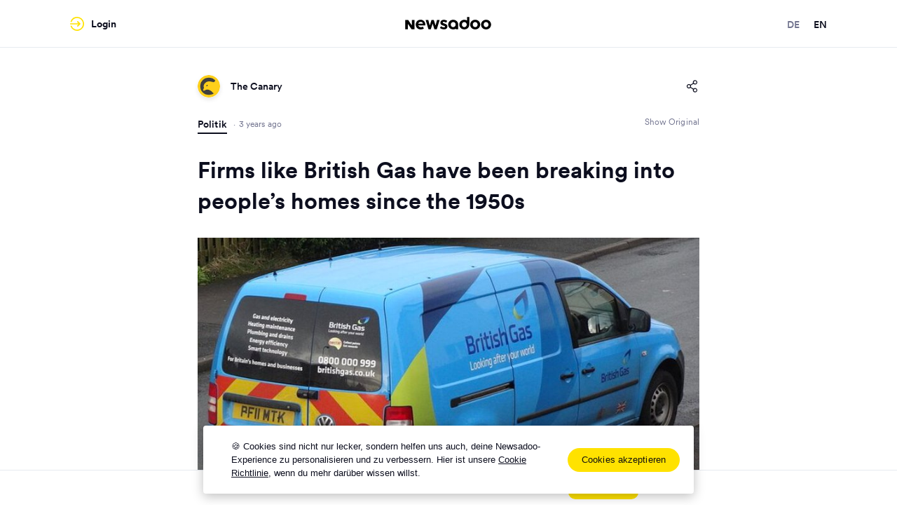

--- FILE ---
content_type: text/html; charset=utf-8
request_url: https://newsadoo.com/de/article/102769173
body_size: 22090
content:
<!doctype html>
<html data-n-head-ssr lang="de-DE" data-n-head="%7B%22lang%22:%7B%22ssr%22:%22de-DE%22%7D%7D">
  <head >
    <meta data-n-head="ssr" charset="utf-8"><meta data-n-head="ssr" http-equiv="X-UA-Compatible" content="IE=edge"><meta data-n-head="ssr" name="viewport" content="width=device-width, initial-scale=1, viewport-fit=cover"><meta data-n-head="ssr" name="HandheldFriendly" content="True"><meta data-n-head="ssr" name="referrer" content="no-referrer-when-downgrade"><meta data-n-head="ssr" data-hid="robots" name="robots" content="noindex, follow"><meta data-n-head="ssr" data-hid="author" name="author" content="Newsadoo"><meta data-n-head="ssr" property="og:site_name" content="Newsadoo"><meta data-n-head="ssr" property="article:publisher" content="https://www.facebook.com/newsadoo"><meta data-n-head="ssr" name="twitter:card" content="summary_large_image"><meta data-n-head="ssr" name="twitter:site" content="@newsadoo"><meta data-n-head="ssr" data-hid="og:image:width" property="og:image:width" content="1248"><meta data-n-head="ssr" data-hid="og:image:height" property="og:image:height" content="684"><meta data-n-head="ssr" data-hid="i18n-og" property="og:locale" content="de_DE"><meta data-n-head="ssr" data-hid="i18n-og-alt-en-US" property="og:locale:alternate" content="en_US"><meta data-n-head="ssr" data-hid="og:tytpe" property="og:type" content="article"><meta data-n-head="ssr" data-hid="og:title" property="og:title" content="Firms like British Gas have been breaking into people’s homes since the 1950s"><meta data-n-head="ssr" data-hid="description" name="description" content="However, energy firms breaking into people&#x27;s homes to fit prepayment meters is hardly news if you&#x27;re poor.
As the website Dealing with Bailiffs wrote, energy firms like British Gas can force entry into people&#x27;s homes to either fit prepayment meters or cut them off."><meta data-n-head="ssr" data-hid="og:description" property="og:description" content="However, energy firms breaking into people&#x27;s homes to fit prepayment meters is hardly news if you&#x27;re poor.
As the website Dealing with Bailiffs wrote, energy firms like British Gas can force entry into people&#x27;s homes to either fit prepayment meters or cut them off."><meta data-n-head="ssr" property="og:url" content="https://newsadoo.com/de/article/102769173"><meta data-n-head="ssr" data-hid="og:image" property="og:image" content="https://media.newsadoo.com/article/102769172-height%3D420.jpg"><meta data-n-head="ssr" property="article:published_time" content="2023-02-02T16:51:46Z"><meta data-n-head="ssr" data-hid="twitter:title" name="twitter:title" content="Firms like British Gas have been breaking into people’s homes since the 1950s"><meta data-n-head="ssr" data-hid="twitter:description" name="twitter:description" content="However, energy firms breaking into people&#x27;s homes to fit prepayment meters is hardly news if you&#x27;re poor.
As the website Dealing with Bailiffs wrote, energy firms like British Gas can force entry into people&#x27;s homes to either fit prepayment meters or cut them off."><meta data-n-head="ssr" name="twitter:url" content="https://newsadoo.com/de/article/102769173"><meta data-n-head="ssr" data-hid="twitter:image" name="twitter:image" content="https://media.newsadoo.com/article/102769172-height%3D420.jpg"><meta data-n-head="ssr" name="twitter:creator" content="@newsadoo"><title>Firms like British Gas have been breaking into people’s homes since the 1950s</title><link data-n-head="ssr" rel="icon" type="image/x-icon" href="/favicon.png"><link data-n-head="ssr" data-hid="i18n-alt-de" rel="alternate" href="https://newsadoo.com/de/article/102769173" hreflang="de"><link data-n-head="ssr" data-hid="i18n-alt-de-DE" rel="alternate" href="https://newsadoo.com/de/article/102769173" hreflang="de-DE"><link data-n-head="ssr" data-hid="i18n-alt-en" rel="alternate" href="https://newsadoo.com/article/102769173" hreflang="en"><link data-n-head="ssr" data-hid="i18n-alt-en-US" rel="alternate" href="https://newsadoo.com/article/102769173" hreflang="en-US"><link data-n-head="ssr" data-hid="i18n-xd" rel="alternate" href="https://newsadoo.com/article/102769173" hreflang="x-default"><link data-n-head="ssr" data-hid="i18n-can" rel="canonical" href="https://newsadoo.com/de/article/102769173"><script data-n-head="ssr" data-hid="leadinfo" type="text/javascript">(function(l,e,a,d,i,n,f,o){if(!l[i]){l.GlobalLeadinfoNamespace=l.GlobalLeadinfoNamespace||[];l.GlobalLeadinfoNamespace.push(i);l[i]=function(){(l[i].q=l[i].q||[]).push(arguments)};l[i].t=l[i].t||n;l[i].q=l[i].q||[];o=e.createElement(a);f=e.getElementsByTagName(a)[0];o.async=1;o.src=d;f.parentNode.insertBefore(o,f);}}(window,document,'script','https://cdn.leadinfo.net/ping.js','leadinfo','LI-67AC9675B8108'));</script><link rel="preload" href="/_nuxt/8c4a7e5.js" as="script"><link rel="preload" href="/_nuxt/523e79f.js" as="script"><link rel="preload" href="/_nuxt/cc0bd58.js" as="script"><link rel="preload" href="/_nuxt/72ad29d.js" as="script"><link rel="preload" href="/_nuxt/a78414c.js" as="script"><link rel="preload" href="/_nuxt/7ca68be.js" as="script"><link rel="preload" href="/_nuxt/2ce0baf.js" as="script"><link rel="preload" href="/_nuxt/2778b74.js" as="script"><link rel="preload" href="/_nuxt/a340013.js" as="script"><link rel="preload" href="/_nuxt/69fa842.js" as="script"><link rel="preload" href="/_nuxt/0296cf9.js" as="script"><link rel="preload" href="/_nuxt/06df31c.js" as="script"><link rel="preload" href="/_nuxt/4668a1c.js" as="script"><link rel="preload" href="/_nuxt/8fb0bd2.js" as="script"><link rel="preload" href="/_nuxt/093dbbf.js" as="script"><link rel="preload" href="/_nuxt/9ee6798.js" as="script"><link rel="preload" href="/_nuxt/b11cb37.js" as="script"><link rel="preload" href="/_nuxt/acf4357.js" as="script"><link rel="preload" href="/_nuxt/faa14a3.js" as="script"><link rel="preload" href="/_nuxt/9b014f7.js" as="script"><link rel="preload" href="/_nuxt/60603ed.js" as="script"><link rel="preload" href="/_nuxt/508348c.js" as="script"><link rel="preload" href="/_nuxt/2fc0c39.js" as="script"><link rel="preload" href="/_nuxt/b7a6ae5.js" as="script"><link rel="preload" href="/_nuxt/c6b48d8.js" as="script"><link rel="preload" href="/_nuxt/f0df5eb.js" as="script"><link rel="preload" href="/_nuxt/bb97e5f.js" as="script"><link rel="preload" href="/_nuxt/1f84523.js" as="script"><link rel="preload" href="/_nuxt/2a1a042.js" as="script"><link rel="preload" href="/_nuxt/205fb96.js" as="script"><link rel="preload" href="/_nuxt/e637fb6.js" as="script"><link rel="preload" href="/_nuxt/f6d8b71.js" as="script"><link rel="preload" href="/_nuxt/c8e9a5a.js" as="script"><link rel="preload" href="/_nuxt/9320e81.js" as="script"><link rel="preload" href="/_nuxt/3eb6c59.js" as="script"><link rel="preload" href="/_nuxt/3d678cd.js" as="script"><link rel="preload" href="/_nuxt/908de4c.js" as="script"><link rel="preload" href="/_nuxt/18d9467.js" as="script"><link rel="preload" href="/_nuxt/61213c3.js" as="script"><link rel="preload" href="/_nuxt/8d5b0f7.js" as="script"><link rel="preload" href="/_nuxt/9bcbd03.js" as="script"><link rel="preload" href="/_nuxt/707ff9f.js" as="script"><link rel="preload" href="/_nuxt/8111995.js" as="script"><link rel="preload" href="/_nuxt/e5dee8f.js" as="script"><link rel="preload" href="/_nuxt/59c5724.js" as="script"><link rel="preload" href="/_nuxt/b03b046.js" as="script"><link rel="preload" href="/_nuxt/c183668.js" as="script"><link rel="preload" href="/_nuxt/929cdeb.js" as="script"><link rel="preload" href="/_nuxt/f2e0c3b.js" as="script"><link rel="preload" href="/_nuxt/46e3345.js" as="script"><link rel="preload" href="/_nuxt/c64970b.js" as="script"><link rel="preload" href="/_nuxt/cea1aa4.js" as="script"><link rel="preload" href="/_nuxt/b0766e4.js" as="script"><link rel="preload" href="/_nuxt/c365797.js" as="script"><link rel="preload" href="/_nuxt/bbea467.js" as="script"><link rel="preload" href="/_nuxt/63b4e8f.js" as="script"><link rel="preload" href="/_nuxt/bfccda1.js" as="script"><link rel="preload" href="/_nuxt/5471b1d.js" as="script"><link rel="preload" href="/_nuxt/9d86e6f.js" as="script"><link rel="preload" href="/_nuxt/6977b52.js" as="script"><link rel="preload" href="/_nuxt/d83cab8.js" as="script"><link rel="preload" href="/_nuxt/fc3619b.js" as="script"><link rel="preload" href="/_nuxt/90507c4.js" as="script"><link rel="preload" href="/_nuxt/4aa6c3a.js" as="script"><link rel="preload" href="/_nuxt/c1f3ac2.js" as="script"><link rel="preload" href="/_nuxt/2745c40.js" as="script"><link rel="preload" href="/_nuxt/d184a01.js" as="script"><link rel="preload" href="/_nuxt/162f289.js" as="script"><link rel="preload" href="/_nuxt/f0430e1.js" as="script"><link rel="preload" href="/_nuxt/9e7beb6.js" as="script"><link rel="preload" href="/_nuxt/aadea88.js" as="script"><link rel="preload" href="/_nuxt/08357e1.js" as="script"><link rel="preload" href="/_nuxt/85a8b34.js" as="script"><link rel="preload" href="/_nuxt/69ef177.js" as="script"><link rel="preload" href="/_nuxt/a75264e.js" as="script"><link rel="preload" href="/_nuxt/3ff470f.js" as="script"><link rel="preload" href="/_nuxt/1c8349e.js" as="script"><link rel="preload" href="/_nuxt/e2b18db.js" as="script"><link rel="preload" href="/_nuxt/23d5058.js" as="script"><link rel="preload" href="/_nuxt/cd03d59.js" as="script"><link rel="preload" href="/_nuxt/94a6f52.js" as="script"><link rel="preload" href="/_nuxt/a81abc6.js" as="script"><link rel="preload" href="/_nuxt/261f4b7.js" as="script"><link rel="preload" href="/_nuxt/948bcaf.js" as="script"><link rel="preload" href="/_nuxt/a461dc1.js" as="script"><link rel="preload" href="/_nuxt/7d3b091.js" as="script"><link rel="preload" href="/_nuxt/f97bbf1.js" as="script"><link rel="preload" href="/_nuxt/e0a9b67.js" as="script"><link rel="preload" href="/_nuxt/ab8646f.js" as="script"><link rel="preload" href="/_nuxt/28a396e.js" as="script"><link rel="preload" href="/_nuxt/02c8e39.js" as="script"><style data-vue-ssr-id="254bafc8:0 6f561bd8:0 91a536ee:0 02b7a59a:0 6b2966e7:0 0323309e:0 582c37a2:0 c75eb4fc:0 6344ce12:0 545e58db:0 0ffb201e:0 1fbdb91d:0 2972d59b:0 7c47d2da:0 4c29d81c:0 320b99c5:0 8f076e52:0 a7aadc1e:0 4a313dd6:0 400735c4:0 74ceea71:0 132872c3:0 63f1ac79:0 b638b0fa:0 e02c022a:0 f7d8067e:0 2b5d84e0:0 53b5e3f0:0">abbr,address,article,aside,audio,b,blockquote,body,canvas,caption,cite,code,dd,del,details,dfn,div,dl,dt,em,fieldset,figcaption,figure,footer,form,h1,h2,h3,h4,h5,h6,header,hgroup,html,i,iframe,img,ins,kbd,label,legend,li,mark,menu,nav,object,ol,p,pre,q,samp,section,small,span,strong,sub,summary,sup,table,tbody,td,tfoot,th,thead,time,tr,ul,var,video{background:transparent;border:0;font-size:100%;margin:0;padding:0;vertical-align:baseline}*{box-sizing:border-box;-webkit-box-sizing:border-box;-moz-box-sizing:border-box;-o-box-sizing:border-box;-ms-box-sizing:border-box}body{line-height:1}article,aside,details,figcaption,figure,footer,header,hgroup,menu,nav,section{display:block}nav ul{list-style-type:none;list-style:none}blockquote,q{quotes:none}blockquote:after,blockquote:before,q:after,q:before{content:"";content:none}a{background:transparent;font-size:100%;margin:0;padding:0;vertical-align:baseline}ins{color:#000;-webkit-text-decoration:none;text-decoration:none}ins,mark{background-color:#ff9}mark{font-style:italic;font-weight:700}del{-webkit-text-decoration:line-through;text-decoration:line-through}abbr[title],dfn[title]{border-bottom:1px dotted;cursor:help}table{border-collapse:collapse;border-spacing:0}hr{border:0;border-top:1px solid #ccc;display:block;height:1px;margin:1em 0;padding:0}input,select{vertical-align:middle}/*! normalize.css v5.0.0 | MIT License | github.com/necolas/normalize.css */html{-ms-text-size-adjust:100%;-webkit-text-size-adjust:100%;font-family:sans-serif;line-height:1.15}body{margin:0}article,aside,footer,header,nav,section{display:block}h1{font-size:2em;margin:.67em 0}figcaption,figure,main{display:block}figure{margin:1em 40px}hr{box-sizing:content-box;height:0;overflow:visible}pre{font-family:monospace,monospace;font-size:1em}a{-webkit-text-decoration-skip:objects;background-color:transparent}a:active,a:hover{outline-width:0}abbr[title]{border-bottom:none;text-decoration:underline;-webkit-text-decoration:underline dotted;text-decoration:underline dotted}b,strong{font-weight:inherit}code,kbd,samp{font-family:monospace,monospace;font-size:1em}dfn{font-style:italic}mark{background-color:#ff0;color:#000}small{font-size:80%}sub,sup{font-size:75%;line-height:0;position:relative;vertical-align:baseline}sub{bottom:-.25em}sup{top:-.5em}audio,video{display:inline-block}audio:not([controls]){display:none;height:0}img{border-style:none}svg:not(:root){overflow:hidden}button,input,optgroup,select,textarea{font-family:sans-serif;font-size:100%;line-height:1.15;margin:0}button,input{overflow:visible}button,select{text-transform:none}[type=reset],[type=submit],button,html [type=button]{-webkit-appearance:button}[type=button]::-moz-focus-inner,[type=reset]::-moz-focus-inner,[type=submit]::-moz-focus-inner,button::-moz-focus-inner{border-style:none;padding:0}[type=button]:-moz-focusring,[type=reset]:-moz-focusring,[type=submit]:-moz-focusring,button:-moz-focusring{outline:1px dotted ButtonText}fieldset{border:1px solid silver;margin:0 2px;padding:.35em .625em .75em}legend{box-sizing:border-box;color:inherit;display:table;max-width:100%;padding:0;white-space:normal}progress{display:inline-block;vertical-align:baseline}textarea{overflow:auto}[type=checkbox],[type=radio]{box-sizing:border-box;padding:0}[type=number]::-webkit-inner-spin-button,[type=number]::-webkit-outer-spin-button{height:auto}[type=search]{-webkit-appearance:textfield;outline-offset:-2px}[type=search]::-webkit-search-cancel-button,[type=search]::-webkit-search-decoration{-webkit-appearance:none}::-webkit-file-upload-button{-webkit-appearance:button;font:inherit}details,menu{display:block}summary{display:list-item}canvas{display:inline-block}[hidden],template{display:none}.light-mode,:root{--background-color:#fff;--alt-background-color:#fff;--main-interaction-color:#ffe200;--main-interaction-active-color:#ccb500;--primary-color:#ffe200;--foreground-color:#0c0e1e;--secondary-foreground-color:#0c0e1e;--placeholder-color:#72748f;--secondary-placeholder-color:#cfd5e1;--icon-color:#0c0e1e;--line-color:#e7ebf0;--error-color:#cb2035;--warning-color:#ccb500;--card-article-button:#0c0e1e;--modal-background:#fff;--empty-background:#72748f;--context-menu-option-hover:#f5f7fa;--bundle-alt-background:#f5f7fa;--topics-featured-section-background:#f5f7fa;--trending-title:#0c0e1e;--disabled-background:#f5f7fa;--landing-dots-opacity:1;--filter-list-gradient-first:#fff;--filter-list-gradient-second:hsla(0,0%,100%,0)}.dark-mode{--background-color:#0c0e1e;--alt-background-color:#373751;--main-interaction-color:#ffe200;--main-interaction-active-color:#ccb500;--primary-color:#ffe200;--foreground-color:#fff;--secondary-foreground-color:#fff;--placeholder-color:#cfd5e1;--icon-color:#fff;--line-color:#373751;--error-color:#cb2035;--warning-color:#ccb500;--card-article-button:#fff;--modal-background:#0c0e1e;--empty-background:#373751;--context-menu-option-hover:#373751;--bundle-alt-background:#373751;--topics-featured-section-background:#373751;--trending-title:#ffe200;--disabled-background:#373751;--landing-dots-opacity:0.5;--filter-list-gradient-first:#21222c;--filter-list-gradient-second:rgba(33,34,44,0)}@font-face{font-display:swap;font-family:"CircularXXWeb-Bold";font-stretch:normal;font-style:normal;font-weight:400;src:url(/_nuxt/fonts/CircularXXWeb-Bold.7635c1b.woff2) format("woff2"),url(/_nuxt/fonts/CircularXXWeb-Bold.8a052c6.woff) format("woff")}@font-face{font-display:swap;font-family:"CircularXXWeb-Regular";font-stretch:normal;font-style:normal;font-weight:400;src:url(/_nuxt/fonts/CircularXXWeb-Regular.0110a49.woff2) format("woff2"),url(/_nuxt/fonts/CircularXXWeb-Regular.ddb11c7.woff) format("woff")}@font-face{font-display:swap;font-family:"CircularXXWeb-Medium";font-stretch:normal;font-style:normal;font-weight:400;src:url(/_nuxt/fonts/CircularXXWeb-Medium.8ddebbe.woff2) format("woff2"),url(/_nuxt/fonts/CircularXXWeb-Medium.fa8320d.woff) format("woff")}@font-face{font-display:swap;font-family:"Columba Ruby Pro Regular";font-stretch:normal;font-style:normal;font-weight:400;src:url(/_nuxt/fonts/Columba-Ruby-Regular.a0432b5.woff2) format("woff2"),url(/_nuxt/fonts/Columba-Ruby-Regular.a132231.woff) format("woff")}@font-face{font-display:swap;font-family:"icomoon";font-style:normal;font-weight:400;src:url(/_nuxt/fonts/icomoon.0e1b37a.eot);src:url(/_nuxt/fonts/icomoon.0e1b37a.eot) format("embedded-opentype"),url(/_nuxt/fonts/icomoon.81f64a3.woff2) format("woff2"),url(/_nuxt/fonts/icomoon.818077b.woff) format("woff"),url(/_nuxt/fonts/icomoon.5cce118.ttf) format("truetype"),url(/_nuxt/img/icomoon.00a42bd.svg) format("svg")}[class*=" icon-"],[class^=icon-]{speak:none;font-feature-settings:normal;-webkit-font-smoothing:antialiased;-moz-osx-font-smoothing:grayscale;font-family:"icomoon"!important;font-style:normal;font-variant:normal;font-weight:400;line-height:1;text-transform:none}.icon-sm{font-size:.8em}.icon-lg{font-size:1.2em}.icon-16{font-size:16px}.icon-32{font-size:32px}.icon-is-spinning{animation:icon-spin 1s linear infinite}@keyframes icon-spin{0%{transform:rotate(0deg)}to{transform:rotate(1turn)}}.icon-rotate-90{transform:rotate(90deg)}.icon-rotate-180{transform:rotate(180deg)}.icon-rotate-270{transform:rotate(270deg)}.icon-flip-y{transform:scaleY(-1)}.icon-flip-x{transform:scaleX(-1)}.icon-check-circle:before{content:"\ea02"}.icon-device-mobile:before{content:"\ea03"}.icon-arrow-counter-clockwise:before{content:"\ea04"}.icon-arrow-down:before{content:"\ea05"}.icon-arrow-left:before{content:"\ea06"}.icon-arrow-right:before{content:"\ea07"}.icon-arrow-up:before{content:"\ea08"}.icon-arrow-up-right:before{content:"\ea09"}.icon-bell-ringing:before{content:"\ea0a"}.icon-bell-slash:before{content:"\ea0b"}.icon-bookmark-simple:before{content:"\ea0c"}.icon-bookmark-simple-fill:before{content:"\ea0d"}.icon-book-open:before{content:"\ea0e"}.icon-camera:before{content:"\ea0f"}.icon-caret-down:before{content:"\ea10"}.icon-caret-left:before{content:"\ea11"}.icon-caret-right:before{content:"\ea12"}.icon-caret-up:before{content:"\ea13"}.icon-check:before{content:"\ea14"}.icon-check-circle-fill:before{content:"\ea15"}.icon-compass:before{content:"\ea16"}.icon-copy:before{content:"\ea17"}.icon-copy-simple:before{content:"\ea18"}.icon-dots-three:before{content:"\ea19"}.icon-envelope:before{content:"\ea1a"}.icon-eye:before{content:"\ea1b"}.icon-facebook-logo:before{content:"\ea1c"}.icon-funnel:before{content:"\ea1d"}.icon-gear:before{content:"\ea1e"}.icon-heart:before{content:"\ea1f"}.icon-house:before{content:"\ea20"}.icon-image:before{content:"\ea21"}.icon-info:before{content:"\ea22"}.icon-instagram-logo:before{content:"\ea23"}.icon-lightning:before{content:"\ea24"}.icon-link:before{content:"\ea25"}.icon-link-break:before{content:"\ea26"}.icon-linkedin-logo:before{content:"\ea27"}.icon-list:before{content:"\ea28"}.icon-lock:before{content:"\ea29"}.icon-lock-open:before{content:"\ea2a"}.icon-magnifying-glass:before{content:"\ea2b"}.icon-map-pin:before{content:"\ea2c"}.icon-moon:before{content:"\ea2d"}.icon-newspaper:before{content:"\ea2e"}.icon-pencil-line:before{content:"\ea2f"}.icon-plus:before{content:"\ea30"}.icon-push-pin:before{content:"\ea31"}.icon-share-network:before{content:"\ea32"}.icon-sign-in:before{content:"\ea33"}.icon-sign-out:before{content:"\ea34"}.icon-spinner:before{content:"\ea35"}.icon-star:before{content:"\ea36"}.icon-tag:before{content:"\ea37"}.icon-text-align-left:before{content:"\ea38"}.icon-thumbs-up:before{content:"\ea39"}.icon-thumbs-down:before{content:"\ea3a"}.icon-trash:before{content:"\ea3b"}.icon-trend-up:before{content:"\ea3c"}.icon-twitter-logo:before{content:"\ea3d"}.icon-user:before{content:"\ea3e"}.icon-no-icon:before{content:"#";position:relative;right:-1px;top:-2px}.icon-whatsapp-logo:before{content:"\ea3f"}.icon-x:before{content:"\ea40"}.icon-activity:before{content:"\ea41"}.icon-dots-three-bold:before{content:"\ea42"}.icon-circle-wavy-check:before{content:"\ea43"}.icon-circle-wavy-check-fill:before{content:"\ea44"}.icon-newspaper-clipping:before{content:"\ea45"}.icon-play-fill:before{content:"\ea46"}.icon-sliders-horizontal:before{content:"\ea47"}.icon-smiley-wink:before{content:"\ea48"}.icon-spinner-gap:before{content:"\ea49"}html{height:-webkit-fill-available}@media only screen and (min-width:48em){html{height:auto}}body{-webkit-font-smoothing:antialiased;-moz-osx-font-smoothing:grayscale;background-color:#fff;background-color:var(--background-color);font-family:"CircularXXWeb-Regular",Helvetica,Arial,sans-serif;font-size:1rem;font-stretch:normal;font-style:normal;font-weight:400;min-height:100vh;min-height:-webkit-fill-available}@media only screen and (min-width:48em){body{min-height:100vh}}a{-webkit-text-decoration:none;text-decoration:none}b,strong{font-family:"CircularXXWeb-Medium",Helvetica,Arial,sans-serif;font-stretch:normal;font-style:normal;font-weight:400}ol,ul{list-style-type:none;margin:0;padding:0}[v-cloak]{display:none}a[lazy=loaded],div[lazy=loaded],img[lazy=loaded]{animation:fadeIn .5s ease-out}.swiper-button-disabled{display:none}.swiper-pagination-bullet{background-color:#0c0e1e!important;background-color:var(--icon-color)!important;border-radius:0!important;display:block;height:2px!important;margin:0 5px;outline:0!important;transition:all .3s linear!important;width:20px!important}.swiper-pagination-bullet.swiper-pagination-bullet-active{background-color:#ffe200!important;width:40px!important}.swiper-dot-bullet{background-color:#0c0e1e!important;background-color:var(--foreground-color)!important;border-radius:50%;display:block;height:4px;margin:0 4px;opacity:.3;transition:all .3s linear;width:4px}.swiper-dot-bullet.swiper-dot-bullet-active{opacity:1}select::-ms-expand{display:none}table td{vertical-align:middle!important}input:-webkit-autofill,input:-webkit-autofill:focus input:-webkit-autofill,input:-webkit-autofill:hover,select:-webkit-autofill,select:-webkit-autofill:focus,select:-webkit-autofill:hover,textarea:-webkit-autofill,textarea:-webkit-autofill:focus,textarea:-webkit-autofill:hover{-webkit-box-shadow:inset 0 0 0 1000px #fff!important;-webkit-box-shadow:0 0 0 1000px var(--background-color) inset!important}::-webkit-scrollbar{width:16px}::-webkit-scrollbar,::-webkit-scrollbar-track{background-color:#fff;background-color:var(--background-color)}::-webkit-scrollbar-thumb{background-color:#e7ebf0;border:4px solid #fff;border:4px solid var(--background-color);border-radius:16px}::-webkit-scrollbar-button{display:none}.hide{display:none}.invisible{visibility:hidden}.fake-invisible{opacity:0}.sr-only{clip:rect(0 0 0 0);-webkit-clip-path:inset(100%);clip-path:inset(100%);height:1px;overflow:hidden;position:absolute;white-space:nowrap;width:1px}.centered{display:block;margin:0 auto}.all-space-abs{height:100%;left:0;position:absolute;top:0;width:100%}.content-centered{align-items:center;display:flex;justify-content:center}.content-justified{align-items:center;display:flex;justify-content:space-between}.content-right{align-items:center;display:flex;justify-content:flex-end}.no-appearance{-webkit-appearance:none!important;-moz-appearance:none!important;-o-appearance:none!important;appearance:none!important;background-color:transparent;border:0;outline:0;padding:0}.focusable:focus{box-shadow:0 0 0 2px #90cdf4;outline:none!important}.simple-focusable:focus{outline:2px solid #90cdf4!important;outline-offset:1px}.simple-focusable:focus:not(:focus-visible){outline:none!important}.no-padding{padding:0}.no-margin{margin:0}.align-center{text-align:center}.align-left{text-align:left}.align-right{text-align:right}.pos-relative{position:relative}.pos-absolute{position:absolute}.transition-group{display:block;position:relative}.bold{font-weight:700}.capitalize{text-transform:capitalize}.underline{-webkit-text-decoration:underline;text-decoration:underline}.uppercase{text-transform:uppercase}.no-scroll{height:100vh;overflow:hidden}.pointer{cursor:pointer}.flexible{display:flex;flex-grow:1}@media only screen and (min-width:48em){.only-mobile{display:none}}.only-desktop{display:none}@media only screen and (min-width:48em){.only-desktop{display:block}}.prevent-click-element{cursor:pointer;display:block;height:100%;left:0;position:absolute;top:0;width:100%;z-index:2}.fade-enter-active,.fade-leave-active{transition:opacity .2s ease-out}.fade-enter,.fade-leave-to,.modal-enter,.modal-leave-active{opacity:0}.modal-enter .modal-wrapper,.modal-leave-active .modal-wrapper{transform:scale(1.1)}.sheet-enter,.sheet-leave-active{opacity:0}.sheet-enter .sheet-container,.sheet-leave-active .sheet-container{transform:translateY(100%)}@media only screen and (min-width:48em){.sheet-enter .sheet-container,.sheet-leave-active .sheet-container{transform:scale(1.1)}}.fade-group-enter-active,.fade-group-leave-active{transition:opacity .2s}.fade-group-enter-active{transition-delay:.3s}.fade-group-enter,.fade-group-leave-to{opacity:0;transform:scale(0)}.article-enter,.article-leave-active{opacity:0}.article-enter .article-container,.article-leave-active .article-container{transform:translateX(100%)}.list-enter-active,.list-leave-active{transition:all .3s ease-out}.list-enter,.list-leave-to{opacity:0;transform:translateY(40px)}.list-leave-active{position:absolute;width:100%}.list-move{transition:transform .3s ease-out}.trending-enter,.trending-leave-active{opacity:0;transform:translateY(100%)}.sourcesHeight-enter-active,.sourcesHeight-leave-active{max-height:232px;transition:max-height .3s ease-out,opacity .3s ease-out}.sourcesHeight-enter,.sourcesHeight-leave-to{max-height:0;opacity:0}.tooltip{display:block!important;position:absolute;z-index:11}.tooltip .tooltip-inner{background-color:#0c0e1e;background-color:var(--secondary-foreground-color);border-radius:5px;color:#fff;color:var(--background-color);font-size:.875rem;line-height:1.3;padding:10px}.tooltip .tooltip-arrow{border-color:#0c0e1e;border-color:var(--secondary-foreground-color);border-style:solid;height:0;margin:5px;position:absolute;width:0;z-index:1}.tooltip[x-placement^=top]{margin-bottom:5px}.tooltip[x-placement^=top] .tooltip-arrow{border-bottom-color:transparent!important;border-left-color:transparent!important;border-right-color:transparent!important;border-width:5px 5px 0;bottom:-5px;left:calc(50% - 5px);margin-bottom:0;margin-top:0}.tooltip[x-placement^=bottom]{margin-top:5px}.tooltip[x-placement^=bottom] .tooltip-arrow{border-left-color:transparent!important;border-right-color:transparent!important;border-top-color:transparent!important;border-width:0 5px 5px;left:calc(50% - 5px);margin-bottom:0;margin-top:0;top:-5px}.tooltip[x-placement^=right]{margin-left:5px}.tooltip[x-placement^=right] .tooltip-arrow{border-bottom-color:transparent!important;border-left-color:transparent!important;border-top-color:transparent!important;border-width:5px 5px 5px 0;left:-5px;margin-left:0;margin-right:0;top:calc(50% - 5px)}.tooltip[x-placement^=left]{margin-right:5px}.tooltip[x-placement^=left] .tooltip-arrow{border-bottom-color:transparent!important;border-right-color:transparent!important;border-top-color:transparent!important;border-width:5px 0 5px 5px;margin-left:0;margin-right:0;right:-5px;top:calc(50% - 5px)}.tooltip.popover .popover-arrow{border-color:#0c0e1e;border-color:var(--secondary-foreground-color)}.tooltip[aria-hidden=true]{opacity:0;transition:opacity .15s,visibility .15s;visibility:hidden}.tooltip[aria-hidden=false]{opacity:1;transition:opacity .15s;visibility:visible}.tooltip.prominent-tooltip{-o-box-shadow:3px 3px 10px 0 rgba(12,206,173,.25),0 0 0 transparent;box-shadow:3px 3px 10px 0 rgba(12,206,173,.25),0 0 0 transparent;max-width:205px;min-width:180px;text-align:center}.tooltip.prominent-tooltip .tooltip-inner{background-color:#ffe200;background-color:var(--primary-color);color:#0c0e1e;padding:10px 15px}.tooltip.prominent-tooltip .tooltip-arrow{border-color:#ffe200;border-color:var(--primary-color)}.tooltip.context-menu-tooltip .tooltip-inner,.tooltip.dropdown-tooltip .tooltip-inner{background-color:#fff;background-color:var(--background-color);padding:0}.tooltip.context-menu-tooltip .tooltip-arrow,.tooltip.dropdown-tooltip .tooltip-arrow{border-color:#fff;border-color:var(--background-color)}.tooltip.dropdown-tooltip{border:1px solid #e7ebf0;border:1px solid var(--line-color);border-radius:5px;-o-box-shadow:0 5px 15px 0 rgba(0,0,0,.1),0 0 0 transparent;box-shadow:0 5px 15px 0 rgba(0,0,0,.1),0 0 0 transparent}.tooltip.dropdown-tooltip .tooltip-arrow{display:none}.tooltip.kiosk-tooltip .wrapper{animation:bounceIn .5s both}@keyframes bounceIn{0%{opacity:0;transform:scale(.3)}50%{opacity:1;transform:scale(1.025)}70%{transform:scale(.9)}85%{transform:scale(1.025)}to{transform:scale(1)}}.tooltip.kiosk-tooltip .tooltip-inner{background-color:#ffe200;background-color:var(--primary-color);border-radius:5px;-o-box-shadow:2px 2px 5px 0 rgba(0,0,0,.1),0 0 0 transparent;box-shadow:2px 2px 5px 0 rgba(0,0,0,.1),0 0 0 transparent;padding:0}.tooltip.kiosk-tooltip .tooltip-arrow{border-color:#ffe200;border-color:var(--primary-color)}.tooltip.article-menu-tooltip.mobile{bottom:0;left:0!important;margin:0;position:fixed!important;right:0;top:auto!important;transform:none!important}.tooltip.article-menu-tooltip.mobile .wrapper{bottom:0;left:0;position:absolute;right:0;z-index:2}.tooltip.article-menu-tooltip.mobile .tooltip-inner{border-radius:10px 10px 0 0}.tooltip.article-menu-tooltip .tooltip-inner{background-color:#fff;background-color:var(--background-color);border:1px solid #e7ebf0;border:1px solid var(--line-color);border-radius:10px;box-shadow:0 10px 20px 0 rgba(0,0,0,.15),0 0 0 transparent;padding:0}.tooltip.article-menu-tooltip .tooltip-arrow{display:none}.animated{animation-duration:1s;animation-fill-mode:both}.animated.infinite{animation-iteration-count:infinite}.animated.delay-1s{animation-delay:1s}.animated.delay-2s{animation-delay:2s}.animated.delay-3s{animation-delay:3s}.animated.delay-4s{animation-delay:4s}.animated.delay-5s{animation-delay:5s}.animated.fast{animation-duration:.8s}.animated.faster{animation-duration:.5s}.animated.slow{animation-duration:2s}.animated.slower{animation-duration:3s}@media (prefers-reduced-motion:reduce),(print){.animated{animation-duration:1ms!important;animation-iteration-count:1!important;transition-duration:1ms!important}}@keyframes fadeIn{0%{opacity:0}to{opacity:1}}.fadeIn{animation-name:fadeIn}@keyframes fadeInDown{0%{opacity:0;transform:translate3d(0,-50%,0)}to{opacity:1;transform:translateZ(0)}}.fadeInDown{animation-name:fadeInDown}@keyframes fadeInUp{0%{opacity:0;transform:translate3d(0,50%,0)}to{opacity:1;transform:translateZ(0)}}.fadeInUp{animation-name:fadeInUp}@keyframes zoomIn{0%{opacity:0;transform:scale3d(.3,.3,.3)}50%{opacity:1}}.zoomIn{animation-name:zoomIn}.standard-button{background-color:#ffe200;border:2px solid transparent;border-radius:10px;color:#0c0e1e;cursor:pointer;display:inline-block;font-family:"CircularXXWeb-Medium",Helvetica,Arial,sans-serif;font-stretch:normal;font-style:normal;font-weight:400;letter-spacing:.1px;outline:0;padding:1rem;position:relative;text-align:center;-webkit-text-decoration:none;text-decoration:none;transition:opacity .2s linear}.standard-button:hover{background-color:#ccb500;color:#0c0e1e;color:var(--foreground-color)}.standard-button--fullwidth{width:100%}.standard-button--disabled,.standard-button:disabled{background-color:#cfd5e1;background-color:var(--secondary-placeholder-color);color:#fff;cursor:default}.standard-button--secondary{background-color:transparent;border:1px solid #0c0e1e;border:1px solid var(--foreground-color)}.standard-button--secondary:hover{background-color:#ffe200;border-color:#ffe200;color:#fff}.standard-button--secondary:disabled,.standard-button--secondaryDisabled{background-color:#fff;border:1px solid #e7ebf0;border:1px solid var(--line-color);color:#cfd5e1;color:var(--secondary-placeholder-color)}.standard-button--block{display:block;width:100%}.standard-button--link,.standard-button--small{padding-bottom:.5rem;padding-top:.5rem}.standard-button--link{align-items:center;display:flex}.standard-button--requesting{overflow:hidden}.standard-button--requesting:after{animation:loadingAnimation 2s linear infinite;background-color:#ccb500;background-size:250% 250%;bottom:0;content:"";height:.25rem;left:0;position:absolute;transition:background-color .1s linear;width:100%;z-index:2}@keyframes loadingAnimation{0%{background-position:150% 0}to{background-position:0 0}}.general-button{align-items:center;background:#030712;border:none;border-radius:9999px;box-shadow:0 1px 2px 0 rgba(18,24,38,.05);color:#fff;cursor:pointer;display:flex;font-family:"CircularXXWeb-Medium",Helvetica,Arial,sans-serif;font-size:1rem;font-style:normal;font-weight:500;height:2.5rem;justify-content:center;letter-spacing:0;line-height:1.5rem;outline:none;padding:0 1.25rem;white-space:nowrap}.general-button:hover{background:#212936}.general-button:active,.general-button:focus{box-shadow:0 0 0 1.5px #fff,0 0 0 3px #1976cc}.general-button:disabled{cursor:not-allowed;opacity:.4}.general-button--secondary{background:#fff;border:1px solid #d2d5da;box-shadow:0 1px 2px 0 rgba(18,24,38,.1);color:#000;text-align:center}.general-button--secondary:hover{background:#f9fafb}.general-button--icon{background:#f3f4f6;background:var(--color-gray-100,#f3f4f6);border-radius:.375rem;color:#000;height:1.5rem;padding:0;width:1.5rem}.general-button--icon:hover{background:#f9fafb}.error-message{color:#cb2035;color:var(--error-color);font-size:.75rem;line-height:1.3;margin:12px 0 0}.success-message{color:#ffe200;color:var(--primary-color);font-size:.875rem;line-height:1.3;margin:12px 0}.spinner{animation:load5 1.1s ease infinite;border-radius:50%;font-size:15px;height:1em;margin:100px auto;position:relative;text-indent:-9999em;transform:translateZ(0);width:1em}body.no-background{background:initial;background:transparent}.premium-badge{overflow:hidden;position:relative}.premium-badge:before{background-color:#ffe200;content:"";height:60px;left:-30px;position:absolute;top:-30px;transform:rotate(45deg);width:60px}.premium-badge:after{background-image:url(/_nuxt/img/premium.92ba8e9.svg);background-repeat:no-repeat;background-size:contain;content:"";height:20px;left:4px;position:absolute;rotate:-45deg;top:4px;width:20px}.spinner-container{height:200px;min-width:170px}.spinner-container__vertical{width:100%}.general-link{color:#373751;font-family:"CircularXXWeb-Regular",Helvetica,Arial,sans-serif;font-size:.875rem;font-size:var(--font-size-sm,.875rem);font-stretch:normal;font-style:normal;font-weight:400;letter-spacing:0;letter-spacing:var(--font-letter-spacing-normal,0);line-height:1.5rem}.general-title{font-feature-settings:"liga" off,"clig" off;color:#0c0e1e;font-family:"CircularXXWeb-Medium",Helvetica,Arial,sans-serif;font-size:1.5rem;font-style:normal;font-weight:700;letter-spacing:-.025rem;letter-spacing:-.4px;line-height:2rem}.general-title--sm{font-size:.875rem}.general-title--4xl{font-size:2rem;line-height:2.75rem}.general-title--emphasized{font-family:"CircularXXWeb-Bold",Helvetica,Arial,sans-serif;letter-spacing:0;line-height:2.75rem}.general-description{color:#373751;font-family:"CircularXXWeb-Regular",Helvetica,Arial,sans-serif;font-size:1.125rem;font-style:normal;font-weight:400;letter-spacing:0;line-height:1.75rem}.general-description--lg{line-height:1.75rem}.general-description--xl{font-size:1.25rem;line-height:2rem}@keyframes load5{0%,to{box-shadow:0 -2.6em 0 0 #fff,1.8em -1.8em 0 0 rgba(12,14,30,.2),2.5em 0 0 0 rgba(12,14,30,.2),1.75em 1.75em 0 0 rgba(12,14,30,.2),0 2.5em 0 0 rgba(12,14,30,.2),-1.8em 1.8em 0 0 rgba(12,14,30,.2),-2.6em 0 0 0 rgba(12,14,30,.5),-1.8em -1.8em 0 0 rgba(12,14,30,.7)}12.5%{box-shadow:0 -2.6em 0 0 rgba(12,14,30,.7),1.8em -1.8em 0 0 #fff,2.5em 0 0 0 rgba(12,14,30,.2),1.75em 1.75em 0 0 rgba(12,14,30,.2),0 2.5em 0 0 rgba(12,14,30,.2),-1.8em 1.8em 0 0 rgba(12,14,30,.2),-2.6em 0 0 0 rgba(12,14,30,.2),-1.8em -1.8em 0 0 rgba(12,14,30,.5)}25%{box-shadow:0 -2.6em 0 0 rgba(12,14,30,.5),1.8em -1.8em 0 0 rgba(12,14,30,.7),2.5em 0 0 0 #fff,1.75em 1.75em 0 0 rgba(12,14,30,.2),0 2.5em 0 0 rgba(12,14,30,.2),-1.8em 1.8em 0 0 rgba(12,14,30,.2),-2.6em 0 0 0 rgba(12,14,30,.2),-1.8em -1.8em 0 0 rgba(12,14,30,.2)}37.5%{box-shadow:0 -2.6em 0 0 rgba(12,14,30,.2),1.8em -1.8em 0 0 rgba(12,14,30,.5),2.5em 0 0 0 rgba(12,14,30,.7),1.75em 1.75em 0 0 #fff,0 2.5em 0 0 rgba(12,14,30,.2),-1.8em 1.8em 0 0 rgba(12,14,30,.2),-2.6em 0 0 0 rgba(12,14,30,.2),-1.8em -1.8em 0 0 rgba(12,14,30,.2)}50%{box-shadow:0 -2.6em 0 0 rgba(12,14,30,.2),1.8em -1.8em 0 0 rgba(12,14,30,.2),2.5em 0 0 0 rgba(12,14,30,.5),1.75em 1.75em 0 0 rgba(12,14,30,.7),0 2.5em 0 0 #fff,-1.8em 1.8em 0 0 rgba(12,14,30,.2),-2.6em 0 0 0 rgba(12,14,30,.2),-1.8em -1.8em 0 0 rgba(12,14,30,.2)}62.5%{box-shadow:0 -2.6em 0 0 rgba(12,14,30,.2),1.8em -1.8em 0 0 rgba(12,14,30,.2),2.5em 0 0 0 rgba(12,14,30,.2),1.75em 1.75em 0 0 rgba(12,14,30,.5),0 2.5em 0 0 rgba(12,14,30,.7),-1.8em 1.8em 0 0 #fff,-2.6em 0 0 0 rgba(12,14,30,.2),-1.8em -1.8em 0 0 rgba(12,14,30,.2)}75%{box-shadow:0 -2.6em 0 0 rgba(12,14,30,.2),1.8em -1.8em 0 0 rgba(12,14,30,.2),2.5em 0 0 0 rgba(12,14,30,.2),1.75em 1.75em 0 0 rgba(12,14,30,.2),0 2.5em 0 0 rgba(12,14,30,.5),-1.8em 1.8em 0 0 rgba(12,14,30,.7),-2.6em 0 0 0 #fff,-1.8em -1.8em 0 0 rgba(12,14,30,.2)}87.5%{box-shadow:0 -2.6em 0 0 rgba(12,14,30,.2),1.8em -1.8em 0 0 rgba(12,14,30,.2),2.5em 0 0 0 rgba(12,14,30,.2),1.75em 1.75em 0 0 rgba(12,14,30,.2),0 2.5em 0 0 rgba(12,14,30,.2),-1.8em 1.8em 0 0 rgba(12,14,30,.5),-2.6em 0 0 0 rgba(12,14,30,.7),-1.8em -1.8em 0 0 #fff}}.direction-button{align-items:center;background:#f5f7fa;background-position:50%;background-repeat:no-repeat;background-size:cover;border-radius:50%;box-shadow:0 2px 1px rgba(0,0,0,.05),0 0 1px rgba(0,0,0,.25);color:#0c0e1e;cursor:pointer!important;display:flex;height:32px;justify-content:center;padding-bottom:1px;position:absolute;top:50%;width:32px;z-index:1}@media only screen and (min-width:48em){.direction-button{height:40px;width:40px}}.direction-button--left{background-image:url([data-uri]);background-position-x:calc(50% - 1px);left:8px;transform:translateY(-50%)}.direction-button--right{background-image:url([data-uri]);background-position-x:calc(50% + 1px);right:8px;transform:translateY(-50%)}
.snotifyToast{animation-fill-mode:both}.snotify-leftBottom .fadeIn,.snotify-leftCenter .fadeIn,.snotify-leftTop .fadeIn{animation-name:fadeInLeft}.snotify-leftBottom .fadeOut,.snotify-leftCenter .fadeOut,.snotify-leftTop .fadeOut{animation-name:fadeOutLeft}.snotify-rightBottom .fadeIn,.snotify-rightCenter .fadeIn,.snotify-rightTop .fadeIn{animation-name:fadeInRight}.snotify-rightBottom .fadeOut,.snotify-rightCenter .fadeOut,.snotify-rightTop .fadeOut{animation-name:fadeOutRight}.snotify-centerTop .fadeIn{animation-name:fadeInDown}.snotify-centerTop .fadeOut{animation-name:fadeOutUp}.snotify-centerCenter .fadeIn{animation-name:fadeIn}.snotify-centerCenter .fadeOut{animation-name:fadeOut}.snotify-centerBottom .fadeIn{animation-name:fadeInUp}.snotify-centerBottom .fadeOut{animation-name:fadeOutDown}@keyframes fadeInLeft{0%{opacity:0;transform:translate3d(-100%,0,0) scaleX(1.2)}to{opacity:1;transform:none}}@keyframes fadeInRight{0%{opacity:0;transform:translate3d(100%,0,0) scaleX(1.2)}to{opacity:1;transform:none}}@keyframes fadeInUp{0%{opacity:0;transform:translate3d(0,100%,0) scaleY(1.2)}to{opacity:1;transform:none}}@keyframes fadeInDown{0%{opacity:0;transform:translate3d(0,-100%,0) scaleY(1.2)}to{opacity:1;transform:none}}@keyframes fadeIn{0%{opacity:0}to{opacity:1}}@keyframes fadeOut{0%{opacity:1}to{opacity:0}}@keyframes fadeOutDown{0%{opacity:1}to{opacity:0;transform:translate3d(0,100%,0)}}@keyframes fadeOutLeft{0%{opacity:1}to{opacity:0;transform:translate3d(-100%,0,0)}}@keyframes fadeOutRight{0%{opacity:1}to{opacity:0;transform:translate3d(100%,0,0)}}@keyframes fadeOutUp{0%{opacity:1}to{opacity:0;transform:translate3d(0,-100%,0)}}@keyframes appear{0%{max-height:0}to{max-height:50vh}}@keyframes disappear{0%{max-height:50vh;opacity:0}to{max-height:0;opacity:0}}@keyframes async{0%{transform:translateY(-50%) rotate(0deg)}to{transform:translateY(-50%) rotate(1turn)}}.snotify{box-sizing:border-box;display:block;max-width:200px;pointer-events:none;position:fixed;z-index:3}@media only screen and (min-width:48em){.snotify{max-width:300px}}.snotify *{box-sizing:border-box}.snotify-leftBottom,.snotify-leftCenter,.snotify-leftTop{left:30px}.snotify-rightBottom,.snotify-rightCenter,.snotify-rightTop{right:30px}.snotify-centerBottom,.snotify-centerCenter,.snotify-centerTop{display:flex;justify-content:center;left:20px;max-width:100%;right:20px}.snotify-centerTop,.snotify-leftTop,.snotify-rightTop{top:118px}.snotify-centerCenter,.snotify-leftCenter,.snotify-rightCenter{top:50%;transform:translateY(-50%)}.snotify-centerBottom,.snotify-leftBottom,.snotify-rightBottom{bottom:30px}.snotify-backdrop{background-color:#000;bottom:0;left:0;opacity:0;position:fixed;right:0;top:0;transition:opacity .3s;z-index:9998}.snotifyToast{background-color:var(--modal-background);border-radius:25px;-o-box-shadow:0 5px 15px 0 rgba(0,0,0,.1),0 0 0 transparent;box-shadow:0 5px 15px 0 rgba(0,0,0,.1),0 0 0 transparent;cursor:pointer;display:block;height:100%;margin:5px;opacity:0;overflow:hidden;pointer-events:auto}@media only screen and (min-width:48em){.snotifyToast{border-radius:10px}}@media only screen and (min-width:64em){.snotifyToast{border-radius:20px}}.snotifyToast--in{animation-name:appear}.snotifyToast--out{animation-name:disappear}.snotifyToast__inner{align-items:center;display:flex;padding:10px 13px;position:relative}@media only screen and (min-width:48em){.snotifyToast__inner{padding:20px 15px}}.snotifyToast__inner div:last-of-type{margin-right:13px;order:1}.snotifyToast__noIcon{padding:5px 15px}.snotifyToast__progressBar{background-color:#c7c7c7;height:5px;position:relative;width:100%}.snotifyToast__progressBar__percentage{background-color:#4c4c4c;height:5px;left:0;max-width:100%;position:absolute;top:0}.snotifyToast__title{color:var(--foreground-color);font-family:"CircularXXWeb-Medium",Helvetica,Arial,sans-serif;font-size:.875rem;font-stretch:normal;font-style:normal;font-weight:400;line-height:1.3}@media only screen and (min-width:48em){.snotifyToast__title{font-size:1rem}}.snotifyToast__body{color:var(--foreground-color);font-family:"CircularXXWeb-Medium",Helvetica,Arial,sans-serif;font-size:.625rem;font-stretch:normal;font-style:normal;font-weight:400;line-height:1.5;order:2}@media only screen and (min-width:48em){.snotifyToast__body{font-size:.8125rem}}.snotifyToast-show{opacity:1;transform:translate(0)}.snotifyToast-remove{max-height:0;opacity:0;overflow:hidden;transform:translateY(50%)}.snotify-simple{border-left:4px solid #000}.snotify-info,.snotify-success{border-left:0}.snotify-warning{border-left:4px solid #ff9800}.snotify-error{border-left:0}.snotify-async{border-left:4px solid #1e88e5}.snotify-confirm,.snotify-prompt{border-left:4px solid #009688}.snotify-confirm .snotifyToast__inner,.snotify-prompt .snotifyToast__inner{padding:10px 15px}.snotifyToast__input{display:inline-block;margin:0;position:relative;transition:all .5s;transition-delay:.3s;transition-timing-function:cubic-bezier(.2,1,.3,1);vertical-align:top;width:100%;z-index:1}.snotifyToast__input__field{-webkit-appearance:none;background:transparent;border:none;border-radius:0;color:#333;display:block;float:right;font-weight:700;opacity:0;padding:.85em .5em;position:relative;transition:opacity .3s;width:100%}.snotifyToast__input__field:focus{outline:none}.snotifyToast__input__label{-webkit-font-smoothing:antialiased;-moz-osx-font-smoothing:grayscale;-webkit-touch-callout:none;color:#999;display:inline-block;float:right;font-size:70.25%;font-weight:700;height:100%;left:0;padding:0 .85em;pointer-events:none;position:absolute;text-align:left;-webkit-user-select:none;-moz-user-select:none;user-select:none;width:100%}.snotifyToast__input__label:after,.snotifyToast__input__label:before{content:"";height:100%;left:0;position:absolute;top:0;transition:transform .3s;width:100%}.snotifyToast__input__label:before{border-top:2px solid #009688;transform:translate3d(0,100%,0) translate3d(0,-2px,0);transition-delay:.3s}.snotifyToast__input__label:after{background:#eee;transform:scaleY(0);transform-origin:50% 0;z-index:-1}.snotifyToast__input__labelContent{display:block;padding:1em 0;position:relative;transition:transform .3s .3s;width:100%}.snotifyToast__input--filled{margin-top:2.5em}.snotifyToast__input--filled .snotifyToast__input__field,.snotifyToast__input--filled:focus{opacity:1;transition-delay:.3s}.snotifyToast__input--filled .snotifyToast__input__labelContent,.snotifyToast__input__field:focus+.snotifyToast__input__label .snotifyToast__input__labelContent{transform:translateY(-80%);transition-timing-function:cubic-bezier(.2,1,.3,1)}.snotifyToast__input--filled .snotifyToast__input__label:before,.snotifyToast__input__field:focus+.snotifyToast__input__label:before{transform:translate(0);transition-delay:0s}.snotifyToast__input--filled .snotifyToast__input__label:after,.snotifyToast__input__field:focus+.snotifyToast__input__label:after{transform:scale(1);transition-delay:.3s;transition-timing-function:cubic-bezier(.2,1,.3,1)}.snotifyToast--invalid .snotifyToast__input__label:before{border-color:#f44336}.snotifyToast--valid .snotifyToast__input__label:before{border-color:#4caf50}.snotifyToast__buttons{border-top:1px solid rgba(0,0,0,.1);display:flex;flex-flow:row nowrap;justify-content:space-between}.snotifyToast__buttons button{background:transparent;border:1px solid rgba(0,0,0,.1);border-bottom:none;border-top:none;color:#000;padding:8px;position:relative;text-transform:capitalize;width:100%}.snotifyToast__buttons button:focus,.snotifyToast__buttons button:hover{background:rgba(0,0,0,.1);outline:none}.snotifyToast__buttons button:active{background:rgba(0,0,0,.15)}.snotifyToast__buttons button:last-child{border-right:none}.snotifyToast__buttons button:first-child{border-left:none}.snotifyToast__buttons--bold{font-weight:700}.snotify-icon{display:block;height:auto;width:23px}.snotify-icon--error{background-image:url("data:image/svg+xml;charset=utf-8,%3Csvg xmlns='http://www.w3.org/2000/svg' viewBox='0 0 512 512' fill='%23f44336'%3E%3Cpath d='M437 75A256 256 0 1 0 75 437 256 256 0 1 0 437 75Zm-20.57 341.43a226.82 226.82 0 0 1-320.86 0C7.11 328 7.11 184 95.57 95.57a226.82 226.82 0 0 1 320.86 0c88.46 88.43 88.46 232.43 0 320.86Z'/%3E%3Cpath d='M368.81 143.19a14.5 14.5 0 0 0-20.58 0L256 235.42l-92.23-92.23a14.55 14.55 0 0 0-20.58 20.58L235.42 256l-92.23 92.23a14.6 14.6 0 0 0 10.24 24.89 14.19 14.19 0 0 0 10.24-4.31l92.23-92.23 92.23 92.23a14.64 14.64 0 0 0 10.24 4.31 14 14 0 0 0 10.24-4.31 14.5 14.5 0 0 0 0-20.58l-92-92.23 92.23-92.23a14.5 14.5 0 0 0-.03-20.58Z'/%3E%3C/svg%3E")}.snotify-icon--warning{background-image:url("data:image/svg+xml;charset=utf-8,%3Csvg xmlns='http://www.w3.org/2000/svg' viewBox='0 0 512 512' fill='%23ff9800'%3E%3Cpath d='M256 512c141.15 0 256-114.84 256-256S397.15 0 256 0 0 114.84 0 256s114.85 256 256 256Zm0-480.49c123.79 0 224.49 100.71 224.49 224.49S379.79 480.49 256 480.49 31.51 379.79 31.51 256 132.21 31.51 256 31.51Z'/%3E%3Ccircle cx='260.08' cy='343.87' r='26.35'/%3E%3Cpath d='M254.68 278.39a15.76 15.76 0 0 0 15.75-15.75V128.72a15.75 15.75 0 1 0-31.51 0v133.91a15.76 15.76 0 0 0 15.76 15.76Z'/%3E%3C/svg%3E")}.snotify-icon--info{background-image:url("data:image/svg+xml;charset=utf-8,%3Csvg xmlns='http://www.w3.org/2000/svg' viewBox='0 0 512 512' fill='%231e88e5'%3E%3Cpath d='M256 0C114.84 0 0 114.84 0 256s114.84 256 256 256 256-114.84 256-256S397.15 0 256 0Zm0 478.43c-122.65 0-222.43-99.79-222.43-222.43S133.35 33.58 256 33.58 478.42 133.36 478.42 256 378.64 478.43 256 478.43Z'/%3E%3Cpath d='M251.26 161.24a22.39 22.39 0 1 0-22.38-22.39 22.39 22.39 0 0 0 22.38 22.39ZM286.84 357.87h-14v-160A16.79 16.79 0 0 0 256 181.05h-30.83a16.79 16.79 0 0 0 0 33.58h14.05v143.24h-14.05a16.79 16.79 0 0 0 0 33.57h61.67a16.79 16.79 0 1 0 0-33.57Z'/%3E%3C/svg%3E")}.snotify-icon--success{background-image:url("data:image/svg+xml;charset=utf-8,%3Csvg xmlns='http://www.w3.org/2000/svg' viewBox='0 0 512 512' fill='%234caf50'%3E%3Cpath d='M256 0C114.85 0 0 114.84 0 256s114.85 256 256 256 256-114.84 256-256S397.15 0 256 0Zm0 492.31c-130.29 0-236.31-106-236.31-236.31S125.71 19.69 256 19.69 492.31 125.71 492.31 256 386.29 492.31 256 492.31Z'/%3E%3Cpath class='cls-1' d='M376.64 151 225.31 321.24l-91.17-72.93a9.85 9.85 0 0 0-12.3 15.38l98.46 78.77a9.86 9.86 0 0 0 13.52-1.15l157.54-177.23A9.85 9.85 0 0 0 376.64 151Z'/%3E%3C/svg%3E")}.snotify-icon--async{animation:async 3s linear infinite;background-image:url("data:image/svg+xml;charset=utf-8,%3Csvg xmlns='http://www.w3.org/2000/svg' viewBox='0 0 512 512' fill='%231e88e5'%3E%3Cpath d='M256 0a32 32 0 0 0-32 32v64a32 32 0 0 0 64 0V32a32 32 0 0 0-32-32Zm0 384a32 32 0 0 0-32 32v64a32 32 0 0 0 64 0v-64a32 32 0 0 0-32-32Zm135.74-218.5L437 120.22A32 32 0 0 0 391.74 75l-45.24 45.22a32 32 0 0 0 45.25 45.28Zm-271.52 181L75 391.74A32 32 0 0 0 120.22 437l45.25-45.25a32 32 0 0 0-45.25-45.25Zm0-271.52A32 32 0 1 0 75 120.22l45.25 45.28a32 32 0 1 0 45.25-45.28ZM391.74 346.5a32 32 0 0 0-45.25 45.25L391.74 437A32 32 0 0 0 437 391.74ZM480 224h-64a32 32 0 0 0 0 64h64a32 32 0 0 0 0-64Zm-352 32a32 32 0 0 0-32-32H32a32 32 0 0 0 0 64h64a32 32 0 0 0 32-32Z'/%3E%3C/svg%3E");transform-origin:50% 50%}
.nuxt-progress{background-color:#ffe200;height:2px;left:0;opacity:1;position:fixed;right:0;top:0;transition:width .1s,opacity .4s;width:0;z-index:999999}.nuxt-progress.nuxt-progress-notransition{transition:none}.nuxt-progress-failed{background-color:transparent}
.layout[data-v-e7ebe1b6]{padding-top:58px}@media only screen and (min-width:48em){.layout[data-v-e7ebe1b6]{padding-top:68px}}
.loader-container[data-v-c2ab1796]{align-items:center;display:flex;height:100vh;justify-content:center;left:0;position:fixed;top:0;width:100vw;z-index:100}.loader-container__background[data-v-c2ab1796]{background:var(--foreground-color);cursor:pointer;height:100%;left:0;opacity:.5;position:absolute;top:0;width:100%}.loader-container__modal[data-v-c2ab1796]{background:var(--background-color);max-height:100%;max-width:48em;overflow:auto;padding:12px;width:-moz-fit-content;width:fit-content;z-index:1}@media only screen and (min-width:48em){.loader-container__modal[data-v-c2ab1796]{max-height:48em}}
.left-side[data-v-1e5df382],.right-side[data-v-1e5df382]{align-items:center;display:flex;width:calc(50% - 52.5px)}@media only screen and (min-width:48em){.left-side[data-v-1e5df382],.right-side[data-v-1e5df382]{width:calc(50% - 64px)}}.right-side[data-v-1e5df382]{justify-content:flex-end}
.top-bar[data-v-6b730996]{background-color:var(--background-color);border-bottom:1px solid var(--line-color);height:58px;left:0;position:fixed;top:0;width:100%;z-index:5}@media only screen and (min-width:48em){.top-bar[data-v-6b730996]{height:68px}}.bar-wrapper[data-v-6b730996]{align-items:center;display:flex;height:100%}
.wrapper[data-v-99dd0000]{height:100%;margin:0 auto;padding:0 15px;position:relative}@media only screen and (min-width:48em){.wrapper[data-v-99dd0000]{max-width:1080px;padding:0 30px}}@media only screen and (min-width:80em){.wrapper[data-v-99dd0000]{padding:0}}.wrapper.main-wrapper[data-v-99dd0000]{padding-bottom:16px;padding-top:16px}@media only screen and (min-width:48em){.wrapper.main-wrapper[data-v-99dd0000]{padding-bottom:32px;padding-top:32px}}.wrapper.more-vertical-space[data-v-99dd0000]{padding-bottom:40px;padding-top:40px}
.login-button[data-v-60744244]{align-self:center;height:48px;transition:all 1s ease;z-index:2}@media only screen and (min-width:48em){.login-button[data-v-60744244]{height:auto;width:auto}}@media only screen and (min-width:64em){.login-button[data-v-60744244]{margin-left:0}}.login-button img[data-v-60744244]{height:20px;width:20px}.login-button span[data-v-60744244]{color:var(--foreground-color);display:inline-block;font-family:"CircularXXWeb-Bold",Helvetica,Arial,sans-serif;font-size:.75rem;font-stretch:normal;font-style:normal;font-weight:400;padding-left:5px}@media only screen and (min-width:48em){.login-button span[data-v-60744244]{font-size:.875rem;padding-left:10px}}
.logo[data-v-6b59391c]{display:inline-block;margin:0 auto}.logo.no-margin[data-v-6b59391c]{margin:0}.logo img[data-v-6b59391c]{height:15px;width:105px}@media only screen and (min-width:48em){.logo img[data-v-6b59391c]{height:18px;width:128px}}
.buttons-list[data-v-2d3ef94f]{align-items:center;display:flex;justify-content:flex-end}@media only screen and (min-width:48em){.buttons-list[data-v-2d3ef94f]{display:none}}.buttons-list li[data-v-2d3ef94f]{margin-left:8px}.button[data-v-2d3ef94f]{background-color:var(--background-color);border:1px solid var(--line-color);border-radius:10px;color:var(--foreground-color);cursor:pointer;height:34px;transition:background-color .1s linear;width:34px}.button.current[data-v-2d3ef94f]{background-color:var(--line-color);border-color:var(--line-color)}.button span[data-v-2d3ef94f]{color:inherit;font-size:1.125rem}
.lang-selector[data-v-798379a7]{align-items:center;display:flex}.lang-selector li[data-v-798379a7]{margin-right:20px}.lang-selector li[data-v-798379a7]:last-of-type{margin-right:0}.lang-selector li a[data-v-798379a7]{color:var(--placeholder-color);cursor:pointer;font-family:"CircularXXWeb-Medium",Helvetica,Arial,sans-serif;font-stretch:normal;font-style:normal;font-weight:400;text-transform:uppercase}@media only screen and (min-width:48em){.lang-selector li a[data-v-798379a7]{font-size:.875rem}}.lang-selector li a.active[data-v-798379a7]{color:var(--foreground-color)}.lang-selector.only-desktop[data-v-798379a7]{display:none}@media only screen and (min-width:48em){.lang-selector.only-desktop[data-v-798379a7]{display:flex}}.lang-selector.in-landing-mobile-menu li a[data-v-798379a7]{font-family:"CircularXXWeb-Medium",Helvetica,Arial,sans-serif;font-size:1.25rem;font-stretch:normal;font-style:normal;font-weight:400}
.overlay[data-v-e9180f9c]{background-color:rgba(0,0,0,.7);display:none;height:100%;position:fixed;right:0;top:0;width:100%;z-index:10}.overlay.open[data-v-e9180f9c]{display:block}@media only screen and (min-width:48em){.overlay[data-v-e9180f9c]{display:none!important}}.container[data-v-e9180f9c]{background-color:var(--modal-background);height:100%;overflow:hidden;position:fixed;right:-110%;top:0;transition:right .5s cubic-bezier(.66,0,.34,1);width:calc(100% - 35px);z-index:11}.container.open[data-v-e9180f9c]{right:0}@media only screen and (min-width:48em){.container[data-v-e9180f9c]{display:none!important}}.close[data-v-e9180f9c]{cursor:pointer;height:50px;position:absolute;right:0;top:0;width:50px;z-index:3}.close span[data-v-e9180f9c]{color:var(--placeholder-color);font-size:1.125rem}.menu-track[data-v-e9180f9c]{display:flex;height:100%;position:relative;transition:transform .5s cubic-bezier(.66,0,.34,1);width:200%}.menu-track.account-menu-open[data-v-e9180f9c]{transform:translatex(-50%)}.menu-track-slide[data-v-e9180f9c]{-webkit-overflow-scrolling:touch;display:flex;flex-direction:column;height:100%;justify-content:space-between;overflow-x:hidden;overflow-y:auto;padding:40px 45px 40px 30px;position:relative;width:50%}.menu-section-top[data-v-e9180f9c]{flex:1;margin-bottom:40px;margin-left:-30px;padding-left:30px}.dark-theme-menu[data-v-e9180f9c]{align-items:center;display:flex;margin-bottom:32px;padding-top:32px}.dark-theme-label[data-v-e9180f9c]{color:var(--foreground-color);font-family:"CircularXXWeb-Medium",Helvetica,Arial,sans-serif;font-size:1rem;font-stretch:normal;font-style:normal;font-weight:400}.this-switch[data-v-e9180f9c]{margin-left:32px}
.mobile-menu-link[data-v-4d8019aa]{color:var(--foreground-color);margin-bottom:24px}.mobile-menu-link a[data-v-4d8019aa]{color:inherit;cursor:pointer;font-family:"CircularXXWeb-Bold",Helvetica,Arial,sans-serif;font-size:1.375rem;font-stretch:normal;font-style:normal;font-weight:400}.icon[data-v-4d8019aa],.mobile-menu-link a[data-v-4d8019aa]{align-items:center;display:inline-flex}.icon[data-v-4d8019aa]{height:24px;justify-content:center;margin-right:16px;width:24px}
.switch[data-v-11bdf4bc]{border-radius:15px;height:22px;overflow:hidden;position:relative;width:36px}.switch.big[data-v-11bdf4bc]{border-radius:17px;height:34px;width:68px}.switch.big .switch-ui[data-v-11bdf4bc]{padding:0 6px}.switch.big .switch-handler[data-v-11bdf4bc]{height:22px;width:22px}.switch.big .switch-checkbox:checked+.switch-ui .switch-handler[data-v-11bdf4bc]{transform:translateX(34px)}.switch-checkbox[data-v-11bdf4bc]{-webkit-appearance:none;-moz-appearance:none;appearance:none;cursor:pointer;opacity:0;outline:0;z-index:2}.switch-checkbox[data-v-11bdf4bc],.switch-ui[data-v-11bdf4bc]{height:100%;position:absolute;width:100%}.switch-ui[data-v-11bdf4bc]{align-items:center;background-color:#373751;display:flex;padding:0 2px;z-index:1}.switch-handler[data-v-11bdf4bc]{background-color:var(--background-color);border-radius:50%;height:18px;transition:transform .1s linear;width:18px}.switch-checkbox:checked+.switch-ui[data-v-11bdf4bc]{background-color:var(--primary-color)}.switch-checkbox:checked+.switch-ui .switch-handler[data-v-11bdf4bc]{background-color:var(--background-color);transform:translateX(14px)}
.follow-us[data-v-6e4fa67e]{margin-bottom:80px}.follow-us h3[data-v-6e4fa67e]{color:var(--foreground-color);font-family:"CircularXXWeb-Medium",Helvetica,Arial,sans-serif;font-size:1.25rem;font-stretch:normal;font-style:normal;font-weight:400;margin:0 0 20px}.follow-us ul[data-v-6e4fa67e]{align-items:center;display:flex}.follow-us ul li[data-v-6e4fa67e]{margin-right:30px}.follow-us ul li[data-v-6e4fa67e]:last-of-type{margin-right:0}.follow-us ul li img[data-v-6e4fa67e]{height:20px;width:20px}
.copyright[data-v-ae15737a]{margin-bottom:40px}.logo-container[data-v-ae15737a]{margin-bottom:14px}.secondary-links[data-v-ae15737a]{align-items:center;display:flex}.secondary-links li[data-v-ae15737a]{color:var(--placeholder-color);font-size:.9375rem;margin-right:40px}.secondary-links li[data-v-ae15737a]:last-of-type{margin-right:0}.secondary-links li a[data-v-ae15737a]{color:inherit}
.main-container[data-v-0c8524fe]{margin:0 auto;max-width:716px}
.top-bar-wrapper[data-v-fb118e12]{align-items:center;display:flex;flex:1;height:100%;justify-content:space-between;min-width:0;padding:0 10px 0 20px}@media only screen and (min-width:48em){.top-bar-wrapper[data-v-fb118e12]{margin:0 auto;max-width:600px;padding:0;width:100%}}.top-bar-wrapper.in-article-page[data-v-fb118e12]{height:50px;margin-bottom:20px;margin-top:-20px;width:100%}@media only screen and (min-width:48em){.top-bar-wrapper.in-article-page[data-v-fb118e12]{margin-top:-10px;max-width:100%}}.main-actions[data-v-fb118e12]{align-items:center;display:flex;flex:1;min-width:0}@media only screen and (min-width:48em){.main-actions[data-v-fb118e12]{max-width:100%}}.main-actions>div[data-v-fb118e12]{width:100%}
.source-container[data-v-12821464]{width:100%}.source[data-v-12821464],.source-container[data-v-12821464]{align-items:center;display:flex}.source[data-v-12821464]{min-width:0}.logo[data-v-12821464]{display:block;flex-shrink:0;height:30px;margin-right:15px;position:relative;width:30px}@media only screen and (min-width:48em){.logo[data-v-12821464]{height:32px;width:32px}}.name-container[data-v-12821464]{-webkit-line-clamp:1;-webkit-box-orient:vertical;color:var(--foreground-color);display:block;flex:1;font-family:"CircularXXWeb-Medium",Helvetica,Arial,sans-serif;font-size:14px;font-stretch:normal;font-style:normal;font-weight:400;line-height:1.2;margin-right:20px;max-height:16.8px;max-width:100%;overflow:hidden;text-overflow:ellipsis;white-space:nowrap}.ad-logo-link[data-v-12821464]{display:block;height:100%;left:0;position:absolute;top:0;width:100%;z-index:2}
.source-logo[data-v-69993476],.source-logo-container[data-v-69993476]{height:100%;width:100%}.source-logo[data-v-69993476]{border-radius:50%;-o-box-shadow:0 3px 6px 0 rgba(0,0,0,.1),0 0 0 transparent;box-shadow:0 3px 6px 0 rgba(0,0,0,.1),0 0 0 transparent;display:block;position:relative}.source-logo.in-article-bottom-source[data-v-69993476],.source-logo.in-article-menu[data-v-69993476]{-o-box-shadow:0 0 0 transparent,0 0 0 transparent;box-shadow:0 0 0 transparent,0 0 0 transparent}.source-logo.in-article-menu[data-v-69993476]{border:1px solid var(--line-color)}.source-logo__background[data-v-69993476]{background-color:var(--line-color);background-position:50%;background-repeat:no-repeat;background-size:cover;border-radius:50%;height:100%;position:relative;width:100%;z-index:1}.source-logo__background[lazy=loaded][data-v-69993476]{background-color:transparent}.sourceOwner[data-v-69993476]{align-items:center;align-self:center;background-color:var(--be198428);border-radius:50%;color:var(--363729d4);display:flex;font-family:"CircularXXWeb-Bold";font-size:11px;height:100%;justify-content:center;position:relative;width:100%}.sourceOwner[data-v-69993476]:before{border:1px solid #0c0e1e;border-radius:50%;content:"";height:calc(100% - 2px);opacity:.1;position:absolute;width:calc(100% - 2px)}.sourceIcon[data-v-69993476]{background-position:50%;background-repeat:no-repeat;background-size:cover;border-radius:50%;bottom:2px;height:50%;position:absolute;right:-5px;width:50%;z-index:1}
.secondary-actions[data-v-0d277567]{align-items:center;display:flex;flex-shrink:0;justify-content:flex-end;margin-left:20px}@media only screen and (min-width:48em){.secondary-actions[data-v-0d277567]{margin-right:-10px}}.secondary-actions.is-ad[data-v-0d277567]{margin-right:10px}@media only screen and (min-width:48em){.secondary-actions.is-ad[data-v-0d277567]{margin-right:0}}.action[data-v-0d277567]{align-items:center;color:var(--icon-color);cursor:pointer;display:flex;justify-content:center;padding:10px}.action.active[data-v-0d277567]{color:var(--foreground-color)}.action span[data-v-0d277567]{color:inherit;font-size:1.25rem;transition:color .2s linear}.external-button[data-v-0d277567]{background-color:var(--primary-color);border-radius:5px;color:#0c0e1e;font-family:"CircularXXWeb-Medium",Helvetica,Arial,sans-serif;font-size:.75rem;font-stretch:normal;font-style:normal;font-weight:400;letter-spacing:.1px;padding:8px 20px;transition:background-color .1s linear}@media only screen and (min-width:48em){.external-button[data-v-0d277567]{font-size:.875rem}}.external-button[data-v-0d277567]:hover{background-color:#ccb500}
.article[data-v-70ecc3a2]{margin-bottom:30px;padding:0 20px}@media only screen and (min-width:48em){.article[data-v-70ecc3a2]{margin:0 auto 40px;padding:0}}.top[data-v-70ecc3a2]{justify-content:space-between;margin-bottom:30px}.metas[data-v-70ecc3a2],.top[data-v-70ecc3a2]{align-items:flex-start;display:flex}.date[data-v-70ecc3a2],.meta-divider[data-v-70ecc3a2],.show-original[data-v-70ecc3a2]{color:var(--placeholder-color);display:inline-block;font-size:.75rem;letter-spacing:.1px}.category-article[data-v-70ecc3a2]{border-bottom:2px solid var(--foreground-color);color:var(--foreground-color);display:inline-block;font-family:"CircularXXWeb-Medium",Helvetica,Arial,sans-serif;font-size:.875rem;font-stretch:normal;font-style:normal;font-weight:400;letter-spacing:.1px;padding-bottom:5px;text-transform:capitalize}.meta-divider[data-v-70ecc3a2]{margin:0 5px}.date[data-v-70ecc3a2]{transform:translateY(3px)}.title[data-v-70ecc3a2]{color:var(--foreground-color);font-family:"CircularXXWeb-Bold",Helvetica,Arial,sans-serif;font-size:1.5rem;font-stretch:normal;font-style:normal;font-weight:400;line-height:1.4;margin:0 0 15px}@media only screen and (min-width:48em){.title[data-v-70ecc3a2]{font-size:2rem;margin-bottom:30px}}.title a[data-v-70ecc3a2]{color:inherit}.article-content[data-v-70ecc3a2]{color:var(--secondary-foreground-color);margin-bottom:30px;position:relative}.article-main-picture-link[data-v-70ecc3a2]{display:block}.article-main-picture[data-v-70ecc3a2]{display:block;height:auto;margin-bottom:30px;width:100%}.external-button-container[data-v-70ecc3a2]{margin:0 auto;max-width:320px;padding-top:20px}.imprint[data-v-70ecc3a2]{display:flex;justify-content:flex-end;position:relative}.imprint[data-v-70ecc3a2]:before{background-color:var(--line-color);content:"";height:1px;left:0;position:absolute;top:50%;transform:translateY(-1px);width:100%;z-index:1}.imprint a[data-v-70ecc3a2]{background-color:var(--background-color);color:var(--placeholder-color);font-size:.75rem;letter-spacing:.1px;padding-left:10px;position:relative;z-index:2}@media only screen and (min-width:48em){.imprint a[data-v-70ecc3a2]{padding-left:15px}}
.article-content b,.article-content em,.article-content strong{font-family:"CircularXXWeb-Medium",Helvetica,Arial,sans-serif;font-stretch:normal;font-style:normal;font-weight:400}.article-content a{color:inherit;-webkit-text-decoration:underline;text-decoration:underline}.article-content ol,.article-content p,.article-content ul{font-size:.9375rem;letter-spacing:.1px;line-height:2;margin:0 0 25px;padding:0}.article-content h1,.article-content h2,.article-content h3,.article-content h4,.article-content h5,.article-content h6{font-family:"CircularXXWeb-Bold",Helvetica,Arial,sans-serif;font-stretch:normal;font-style:normal;font-weight:400;letter-spacing:.1px;line-height:1.4;margin:0 0 25px}.article-content h1{font-size:1.125rem}.article-content h2{font-size:1rem}.article-content h3{font-size:.875rem}.article-content h4{font-size:.75rem}.article-content h5{font-size:.6875rem}.article-content h6{font-size:.625rem}.article-content img{display:block;margin:0 auto 25px;max-width:100%}.article-content figure{margin:0 auto 25px;width:100%}.article-content figure img{margin-bottom:12px}@media only screen and (min-width:48em){.article-content figure img{margin-bottom:15px}}.article-content figcaption{color:var(--placeholder-color);font-size:.8125rem;line-height:1.4;text-align:center}.article-content figcaption *{color:inherit;font-size:inherit;line-height:inherit;margin:0;text-align:inherit}.article-content ol,.article-content ul{list-style-position:inside}.article-content ol li,.article-content ul li{margin-bottom:20px}.article-content ul{list-style-type:disc}.article-content ol{list-style-type:decimal}.article-content blockquote{font-family:"CircularXXWeb-Medium",Helvetica,Arial,sans-serif;font-size:1rem;font-stretch:normal;font-style:normal;font-weight:400;letter-spacing:.1px;line-height:1.7;margin-bottom:25px;width:100%}.article-content blockquote span{word-wrap:break-word;background:#e6faf7;background:linear-gradient(180deg,#e6faf7 0,#e6faf7 1%);color:inherit;filter:progid:DXImageTransform.Microsoft.gradient(startColorstr="#e6faf7",endColorstr="#e6faf7",GradientType=0);position:relative}.article-content iframe{display:block;margin:0 auto 25px;max-width:100%}.article-content audio,.article-content video{display:none}.article-content table{margin:0 auto 25px;width:100%}.article-content table td{word-wrap:break-word;line-height:1.5;max-width:1px;padding:10px}
.standard-button[data-v-d5f1d020]{align-items:center;background-color:var(--main-interaction-color);border:2px solid transparent;border-radius:10px;color:#0c0e1e;cursor:pointer;display:inline-flex;font-family:"CircularXXWeb-Medium",Helvetica,Arial,sans-serif;font-size:.875rem;font-stretch:normal;font-style:normal;font-weight:400;justify-content:center;letter-spacing:.1px;min-width:100px;outline:0;padding:15px 20px;position:relative;text-align:center;-webkit-text-decoration:none;text-decoration:none;transition:background-color .1s linear}.standard-button.secondary[data-v-d5f1d020]{background-color:var(--foreground-color);color:var(--background-color)}.standard-button.secondary[data-v-d5f1d020]:not(.disabled):not(:disabled):hover{background-color:#373751;color:#fff}.standard-button.outline[data-v-d5f1d020]{background-color:transparent;border:2px solid var(--foreground-color);color:var(--foreground-color)}.standard-button.outline.in-topics-form[data-v-d5f1d020]{border-color:#fff;color:#fff;transition:opacity .2s linear}.standard-button.outline.in-topics-form[data-v-d5f1d020]:not(.disabled):not(:disabled):hover{background-color:transparent;border-color:#fff;color:#0c0e1e;color:#fff;opacity:.75}.standard-button.outline[data-v-d5f1d020]:not(.disabled):not(:disabled):hover{background-color:var(--foreground-color);border-color:var(--foreground-color);color:var(--background-color)}.standard-button.outline.disabled[data-v-d5f1d020],.standard-button.outline[data-v-d5f1d020]:disabled{background-color:transparent;border-color:var(--empty-background);color:var(--empty-background);opacity:1}.standard-button[data-v-d5f1d020]:not(.disabled):not(:disabled):hover{background-color:var(--main-interaction-active-color)}.standard-button.disabled[data-v-d5f1d020],.standard-button[data-v-d5f1d020]:disabled{background-color:var(--disabled-background);-o-box-shadow:0 0 0 0 transparent,0 0 0 transparent;box-shadow:0 0 0 0 transparent,0 0 0 transparent;color:#72748f;cursor:default}.standard-button.block[data-v-d5f1d020]{display:block;width:100%}.standard-button.small[data-v-d5f1d020]{height:32px;padding:7px 10px}.standard-button.with-icon[data-v-d5f1d020]:not(.small){padding:11px 26px}.standard-button.only-icon[data-v-d5f1d020]{height:32px;justify-content:center;min-width:35px;padding:7px}.standard-button.only-icon .button-icon[data-v-d5f1d020]{margin:0}.standard-button.no-radius[data-v-d5f1d020]{border-radius:0}.standard-button.with-indicator span[data-v-d5f1d020]{position:relative}.standard-button.with-indicator span[data-v-d5f1d020]:before{background-color:var(--main-interaction-color);border-radius:50%;content:"";height:6px;left:-16px;margin-top:-3px;position:absolute;top:50%;width:6px}.standard-button.active[data-v-d5f1d020],.standard-button.requesting[data-v-d5f1d020]{background-color:#ccb500;border-color:#ccb500}.standard-button.in-landing[data-v-d5f1d020]{font-size:1rem}.standard-button.in-signup-now-bar[data-v-d5f1d020]{font-size:.75rem;min-width:100px;padding:8px 20px}.standard-button.in-topics-form[data-v-d5f1d020]{border-radius:10px;font-size:1rem;height:50px;min-width:128px;width:128px}.standard-button.in-topics-form.wider[data-v-d5f1d020]{max-width:170px;width:170px}.standard-button.in-topics[data-v-d5f1d020]{height:40px;min-width:120px}.standard-button.in-search[data-v-d5f1d020]{font-size:1rem;min-width:170px;padding-bottom:10px;padding-top:10px}.standard-button.big-square[data-v-d5f1d020]{height:50px;width:50px}.standard-button.big-square .button-icon[data-v-d5f1d020]{font-size:1.25rem}.button-icon[data-v-d5f1d020]{color:inherit;display:inline-block;font-size:1.125rem;margin-right:9px}.button-icon.icon-check[data-v-d5f1d020]{font-size:.75rem}
.related-articles[data-v-4a94476a]{margin:0 auto 35px;max-width:600px}@media only screen and (min-width:48em){.related-articles[data-v-4a94476a]{margin-bottom:90px}}.related-articles.in-article-page[data-v-4a94476a]{max-width:100%}.title[data-v-4a94476a]{color:var(--foreground-color);font-family:"CircularXXWeb-Medium",Helvetica,Arial,sans-serif;font-size:1rem;font-stretch:normal;font-style:normal;font-weight:400;line-height:1.3;margin:0 auto 30px;padding:0 20px}@media only screen and (min-width:48em){.title[data-v-4a94476a]{padding:0}}.related-articles-slider-container[data-v-4a94476a]{overflow:visible;width:100%}@media only screen and (min-width:48em){.related-articles-slider-container[data-v-4a94476a]{padding:0}}.related-articles-slider-container.in-article-page[data-v-4a94476a],.slider[data-v-4a94476a]{overflow:hidden}.slider[data-v-4a94476a]{padding:0 20px}@media only screen and (min-width:48em){.slider[data-v-4a94476a]{overflow:visible;padding:0}}.slider .swiper-slide[data-v-4a94476a]{width:250px}
.bottom-source[data-v-bb353be8]{display:flex;justify-content:center}@media only screen and (min-width:48em){.content[data-v-bb353be8]{align-items:center;display:flex;justify-content:space-between}}.logo[data-v-bb353be8]{border:1px solid var(--line-color);border-radius:50%;display:block;height:50px;margin:0 auto 15px;position:relative;width:50px}@media only screen and (min-width:48em){.logo[data-v-bb353be8]{height:80px;margin:0 30px 0 0;width:80px}}.more[data-v-bb353be8]{text-align:center}@media only screen and (min-width:48em){.more[data-v-bb353be8]{text-align:left}}.name[data-v-bb353be8]{color:var(--foreground-color);display:block;flex:1;font-family:"CircularXXWeb-Medium",Helvetica,Arial,sans-serif;font-size:1.125rem;font-stretch:normal;font-style:normal;font-weight:400;margin:0 0 5px}@media only screen and (min-width:48em){.name[data-v-bb353be8]{font-size:1.25rem}}.show-more[data-v-bb353be8]{color:var(--placeholder-color);font-size:.875rem}@media only screen and (min-width:48em){.show-more[data-v-bb353be8]{font-size:1rem}}.ad-logo-link[data-v-bb353be8]{display:block;height:100%;left:0;position:absolute;top:0;width:100%;z-index:2}
.signup-now-bar[data-v-5f50c694]{background-color:var(--background-color);bottom:0;-o-box-shadow:0 0 10px 0 rgba(0,0,0,.15),0 0 0 transparent;box-shadow:0 0 10px 0 rgba(0,0,0,.15),0 0 0 transparent;height:50px;left:0;position:fixed;width:100%;z-index:2}@media only screen and (min-width:48em){.signup-now-bar[data-v-5f50c694]{border-top:1px solid var(--line-color);-o-box-shadow:0 0 0 0 transparent,0 0 0 transparent;box-shadow:0 0 0 0 transparent,0 0 0 transparent}}.bar-wrapper[data-v-5f50c694]{align-items:center;display:flex;height:100%;justify-content:space-between;margin:0 auto;max-width:542px;padding:0 20px}@media only screen and (min-width:48em){.bar-wrapper[data-v-5f50c694]{padding:0 30px}}@media only screen and (min-width:80em){.bar-wrapper[data-v-5f50c694]{padding:0}}.bar-text[data-v-5f50c694]{align-items:center;color:var(--foreground-color);display:flex;font-family:"CircularXXWeb-Medium",Helvetica,Arial,sans-serif;font-size:.875rem;font-stretch:normal;font-style:normal;font-weight:400;padding-right:15px}.bar-text span[data-v-5f50c694]{color:var(--primary-color);display:inline-block;font-size:1rem;margin-right:10px}</style>
  </head>
  <body class="light-mode" data-n-head="%7B%22class%22:%7B%22ssr%22:%22light-mode%22%7D%7D">
    <div data-server-rendered="true" id="__nuxt"><!----><div id="__layout"><div data-fetch-key="data-v-e7ebe1b6:0" class="layout" data-v-e7ebe1b6><div data-v-c2ab1796 data-v-e7ebe1b6></div> <header class="top-bar" data-v-6b730996 data-v-1e5df382 data-v-e7ebe1b6><div class="bar-wrapper wrapper" data-v-99dd0000 data-v-6b730996><div class="left-side" data-v-99dd0000 data-v-1e5df382><a href="/de/private/login" class="login-button content-centered" data-v-60744244 data-v-1e5df382><img src="[data-uri]" alt="" data-v-60744244> <span data-v-60744244>Login</span></a></div> <a href="/de" class="logo" data-v-6b59391c data-v-1e5df382><img alt="Newsadoo logo" data-v-6b59391c></a> <div class="right-side" data-v-99dd0000 data-v-1e5df382><ul class="buttons-list" data-v-2d3ef94f data-v-1e5df382><!----> <li data-v-2d3ef94f><button aria-label="Menü öffnen" class="button no-appearance content-centered focusable" data-v-2d3ef94f><span aria-hidden="true" class="icon-list" data-v-2d3ef94f></span></button></li></ul> <ul class="lang-selector only-desktop" data-v-798379a7 data-v-1e5df382><li data-v-798379a7><a tabindex="0" class="active" data-v-798379a7>
      de
    </a></li><li data-v-798379a7><a tabindex="0" data-v-798379a7>
      en
    </a></li></ul></div></div></header> <!----> <div data-v-e9180f9c data-v-e7ebe1b6><div class="overlay all-space-abs" data-v-e9180f9c></div> <div class="container" data-v-e9180f9c><button aria-label="Menü schließen" class="close no-appearance content-centered" data-v-e9180f9c><span aria-hidden="true" class="icon-x" data-v-e9180f9c></span></button> <div class="menu-track" data-v-e9180f9c><div class="menu-track-slide" data-v-e9180f9c><div class="menu-section-top" data-v-e9180f9c><ul data-v-e9180f9c><li class="mobile-menu-link js-mobile-menu-item" data-v-4d8019aa><!----> <a href="https://info.newsadoo.com/" target="_self" role="menuitem" data-v-4d8019aa><!----> <span data-v-4d8019aa>Mehr Infos</span></a> <!----></li> <li class="mobile-menu-link js-mobile-menu-item" data-v-4d8019aa><!----> <a href="https://www.info.newsadoo.com/business" target="_self" role="menuitem" data-v-4d8019aa><!----> <span data-v-4d8019aa>Business</span></a> <!----></li> <li class="mobile-menu-link js-mobile-menu-item" data-v-4d8019aa><a href="/de" role="menuitem" class="nuxt-link-active" data-v-4d8019aa><!----> <span data-v-4d8019aa>Home</span></a> <!----> <!----></li> <li class="mobile-menu-link js-mobile-menu-item" data-v-4d8019aa><a href="/de/private?auth=register" role="menuitem" data-v-4d8019aa><!----> <span data-v-4d8019aa>Registrieren</span></a> <!----> <!----></li> <li class="mobile-menu-link js-mobile-menu-item" data-v-4d8019aa><a href="/de/private/login" role="menuitem" data-v-4d8019aa><!----> <span data-v-4d8019aa>Login</span></a> <!----> <!----></li></ul> <!----> <ul class="lang-selector" data-v-798379a7 data-v-e9180f9c><li data-v-798379a7><a tabindex="0" class="active" data-v-798379a7>
      de
    </a></li><li data-v-798379a7><a tabindex="0" data-v-798379a7>
      en
    </a></li></ul> <div class="dark-theme-menu" data-v-e9180f9c><span class="dark-theme-label" data-v-e9180f9c>Dunkles Design</span> <div class="switch-dark-theme this-switch" data-v-e9180f9c><div class="switch big" data-v-11bdf4bc><input id="switch-977893" type="checkbox" class="switch-checkbox" data-v-11bdf4bc> <div class="switch-ui" data-v-11bdf4bc><div class="switch-handler" data-v-11bdf4bc></div></div> <label for="switch-977893" class="sr-only" data-v-11bdf4bc>
    Toggle Dark Mode
  </label></div></div></div></div> <div class="menu-section-bottom" data-v-e9180f9c><div class="follow-us js-mobile-menu-item" data-v-6e4fa67e data-v-e9180f9c><h3 data-v-6e4fa67e>Folge uns</h3> <ul data-v-6e4fa67e><li data-v-6e4fa67e><a href="https://www.facebook.com/newsadoo/" target="_blank" rel="noopener" aria-label="Facebook" data-v-6e4fa67e><img src="[data-uri]" alt data-v-6e4fa67e></a></li> <li data-v-6e4fa67e><a href="https://www.instagram.com/newsadoo/" target="_blank" rel="noopener" aria-label="Instagram" data-v-6e4fa67e><img src="/_nuxt/img/instagram-grey.bb631c6.svg" alt data-v-6e4fa67e></a></li> <li data-v-6e4fa67e><a href="https://twitter.com/newsadoo" target="_blank" rel="noopener" aria-label="twitter" data-v-6e4fa67e><img src="[data-uri]" alt data-v-6e4fa67e></a></li> <li data-v-6e4fa67e><a href="https://at.linkedin.com/company/newsadoo" target="_blank" rel="noopener" aria-label="Linkedin" data-v-6e4fa67e><img src="[data-uri]" alt data-v-6e4fa67e></a></li></ul></div> <div class="copyright" data-v-ae15737a data-v-e9180f9c><div class="logo-container js-mobile-menu-item" data-v-ae15737a><a href="/de" class="logo" data-v-6b59391c data-v-ae15737a><img alt="Newsadoo logo" data-v-6b59391c></a></div> <ul class="secondary-links js-mobile-menu-item" data-v-ae15737a><li data-v-ae15737a><a href="https://info.newsadoo.com/terms" data-v-ae15737a>
        AGBs
      </a></li> <li data-v-ae15737a><a href="https://info.newsadoo.com/legals" data-v-ae15737a>
        Impressum
      </a></li> <li data-v-ae15737a><a href="https://info.newsadoo.com/privacy" data-v-ae15737a>
        Datenschutz
      </a></li></ul></div></div></div> <div class="menu-track-slide" data-v-e9180f9c><div class="menu-section-top" data-v-e9180f9c><!----></div></div></div></div></div> <!----> <!----> <div data-fetch-key="data-v-0c8524fe:0" class="article-page" data-v-0c8524fe data-v-e7ebe1b6><div class="wrapper more-vertical-space" data-v-99dd0000 data-v-0c8524fe><main class="main-container" data-v-99dd0000 data-v-0c8524fe><div class="article-container" data-v-99dd0000 data-v-0c8524fe><div class="top-bar-wrapper in-article-page" data-v-fb118e12 data-v-0c8524fe><div class="main-actions" data-v-fb118e12><div data-v-fb118e12 data-v-fb118e12><div class="source-container" data-v-12821464 data-v-fb118e12><div class="source" data-v-12821464><div class="logo" data-v-12821464><div class="prevent-click-element" data-v-12821464></div> <div class="source-logo-container" data-v-69993476 data-v-12821464><a href="/de/source/295/The%20Canary" aria-label="The Canary" class="source-logo" data-v-69993476><div class="source-logo__background" data-v-69993476></div> <!----></a></div></div> <div class="name-container" data-v-12821464><span class="name" data-v-12821464>The Canary</span></div></div> <!----></div></div></div> <div class="secondary-actions" data-v-0d277567 data-v-fb118e12><button aria-label="Teilen" class="action no-appearance" data-v-0d277567><span aria-hidden="true" class="icon-share-network" data-v-0d277567></span></button> <!----> <!----></div></div> <article data-article-id="102769173" class="article" data-v-70ecc3a2 data-v-0c8524fe><div class="top" data-v-70ecc3a2><div class="metas" data-v-70ecc3a2><div class="pos-relative" data-v-70ecc3a2><a href="/de/category/23/Politik" class="category-article" data-v-70ecc3a2>
          Politik
        </a> <span class="meta-divider" data-v-70ecc3a2>∙</span> <span class="prevent-click-element" data-v-70ecc3a2></span></div> <span class="date" data-v-70ecc3a2>
        3 years ago
      </span> <!----></div> <a href="https://www.thecanary.co/trending/2023/02/02/firms-like-british-gas-have-been-breaking-into-peoples-homes-since-the-1950s/" target="_blank" rel="noopener" class="show-original" data-v-70ecc3a2>
      Original anzeigen
    </a></div> <h1 class="title" data-v-70ecc3a2><a href="https://www.thecanary.co/trending/2023/02/02/firms-like-british-gas-have-been-breaking-into-peoples-homes-since-the-1950s/" target="_blank" rel="noopener" data-v-70ecc3a2>
      Firms like British Gas have been breaking into people’s homes since the 1950s
    </a> <!----></h1> <div class="article-content" data-v-70ecc3a2><div data-v-70ecc3a2><a href="https://www.thecanary.co/trending/2023/02/02/firms-like-british-gas-have-been-breaking-into-peoples-homes-since-the-1950s/" target="_blank" rel="noopener" class="article-main-picture-link" data-v-70ecc3a2><img src="https://media.newsadoo.com/article/102769172-height%3D420.jpg" alt="Firms like British Gas have been breaking into people’s homes since the 1950s" class="article-main-picture" data-v-70ecc3a2></a></div> <div class="external-button-container" data-v-70ecc3a2><button type="button" tabindex="0" role="button" aria-label="" class="standard-button no-appearance focusable block" data-v-d5f1d020 data-v-70ecc3a2><!----> <span data-v-d5f1d020>Original anzeigen</span> </button></div></div> <div class="imprint" data-v-70ecc3a2><a href="https://www.thecanary.co/contact/" target="_blank" rel="noopener" data-v-70ecc3a2>
      Impressum
    </a></div></article> <!----> <div class="bottom-source" data-v-bb353be8 data-v-0c8524fe><div class="content" data-v-bb353be8><div class="logo" data-v-bb353be8><div class="prevent-click-element" data-v-bb353be8></div> <div class="source-logo-container" data-v-69993476 data-v-bb353be8><a href="/de/source/295/The%20Canary" aria-label="The Canary" class="source-logo in-article-bottom-source" data-v-69993476><div class="source-logo__background" data-v-69993476></div> <!----></a></div></div> <div class="more" data-v-bb353be8><h3 class="name" data-v-bb353be8>The Canary</h3> <!----> <!----> <span class="show-more pointer" data-v-bb353be8>
        + weitere Artikel anzeigen
      </span></div></div></div></div></main></div> <div class="signup-now-bar" data-v-5f50c694 data-v-0c8524fe><div class="bar-wrapper" data-v-5f50c694><p class="bar-text" data-v-5f50c694><span class="icon-arrow-right" data-v-5f50c694></span>
      Jetzt kostenlos anmelden!
    </p> <button type="button" tabindex="0" role="button" aria-label="" class="standard-button no-appearance focusable small in-signup-now-bar" data-v-d5f1d020 data-v-5f50c694><!----> <span data-v-d5f1d020>Registrieren</span> </button></div></div> <!----></div> <!----></div></div></div><script>window.__NUXT__=(function(a,b,c,d,e,f,g,h,i,j,k,l,m,n,o,p,q,r,s,t){return {layout:"main",data:[{}],fetch:{"data-v-e7ebe1b6:0":{incognitoAccountModalAlreadyDisplayed:a,lastScrollTop:b},"data-v-0c8524fe:0":{lastScrollTop:b,invitationModalAlreadyDisplayed:a}},error:c,state:{lastDispatchedAction:{name:"article\u002FgetArticle",payload:"102769173"},failedActions:[],isMobileMenuOpen:a,currentYear:2026,displayInvitationModal:a,userIpAddress:"18.190.157.131, 15.158.61.110",detectedBrowserLanguage:a,account:{showDeleteAccountModal:a,displayIncognitoAccountModal:a,incognitoAccountModalCurrentStep:b,incognitoAccountModalTotalSteps:k},article:{showArticleModal:a,currentArticleId:l,currentSourceStreamId:g,article:{articleId:l,bundleId:102714870,title:"Firms like British Gas have been breaking into people’s homes since the 1950s",language:m,postingDate:"2023-02-02T16:51:46Z",originalURL:"https:\u002F\u002Fwww.thecanary.co\u002Ftrending\u002F2023\u002F02\u002F02\u002Ffirms-like-british-gas-have-been-breaking-into-peoples-homes-since-the-1950s\u002F",introduction:"However, energy firms breaking into people's homes to fit prepayment meters is hardly news if you're poor.\nAs the website Dealing with Bailiffs wrote, energy firms like British Gas can force entry into people's homes to either fit prepayment meters or cut them off.",html:c,categoryIds:[n],company:{websiteURL:o,brandName:h,smallImage:p,largeImage:q},contentStreamId:g,bookmarkedByUser:c,likedByUser:c,seenByUser:c,visibleByUser:c,images:{"height=420":"https:\u002F\u002Fmedia.newsadoo.com\u002Farticle\u002F102769172-height%3D420.jpg"},imageAlternativeText:c,imageCaption:c,ad:a,_links:{"content-stream":{href:i},contentStream:{href:i}},_embedded:{contentStream:{seoIsIndex:c,seoMetaTitle:c,seoMetaDescription:c,contentStreamId:g,name:h,price:b,companyId:7162035,allowInline:a,subscribed:a,_links:{self:{href:i},timeline:{href:"https:\u002F\u002Fbackend.newsadoo.com\u002Fapi\u002Fcontentstreams\u002F295\u002Ftimeline?itemsPerPage=20"},subscribe:{href:"https:\u002F\u002Fbackend.newsadoo.com\u002Fapi\u002Fcontentstreams\u002F295\u002Fsubscribe"}},_embedded:{company:{websiteURL:o,brandName:h,smallImage:p,largeImage:q,country:"GB",language:m,isSelectedByHand:a}}}}},relatedArticles:[],loadingArticle:a},auth:{user:c},bookmarks:{articles:[],nextPage:"api\u002Fbookmark\u002FbookmarksId?itemsPerPage=10",loadingArticles:d,errorLoadingArticles:a,bookmarkLists:[],loadingBookmarks:d,bookmarksError:j,bookmarksPromise:j},bundles:{articles:[],loadingArticles:a,errorLoadingArticles:a,itemsPerPage:e,page:b,oldestArticle:b},categories:{categories:[{id:r,name:"Wirtschaft"},{id:6,name:"Sport"},{id:22,name:"Leben"},{id:n,name:"Politik"},{id:39,name:"Digital"}],userInterests:[],loadingCategories:a,errorFetchingCategories:a,articles:[],loadingArticles:d,errorLoadingArticles:a,itemsPerPage:e,page:b,oldestArticle:b},channels:{trendingTopics:[],userChannels:[],loadingUserChannels:a,errorLoadingUserChannels:a,userChannelsPageData:c,loadingRecommendedChannels:a,errorLoadingRecommendedChannels:a,recommendedChannels:[],recommendedPageData:c,loadingChannelSubscriptions:a,errorLoadingChannelSubscriptions:a,channelSubscriptions:[],subscriptionsPageData:c,displayConfirmModal:a,displayChannelSettingsSheet:a,articles:[],loadingArticles:d,errorLoadingArticles:a,itemsPerPage:e,page:b,oldestArticle:b,currentChannel:c,loadingCurrentChannel:a,shouldAbortGettingArticles:a,followersCount:b,loadingFollowingStatus:a,followingCurrentChannel:a,requestingChannelSubscription:a,lastGetArticlesUrl:c},headlines:{topNews:[],loadingTopNews:a,errorLoadingTopNews:a,articles:[],loadingArticles:a,errorLoadingArticles:a,itemsPerPage:e,page:b,oldestArticle:b,showTrendingModal:a},history:{articles:[],page:b,loadingArticles:d,errorLoadingArticles:a,itemsPerPage:e,oldestArticle:b,filtersChecked:[]},interactions:{allowAddInteractions:d},onboarding:{currentStep:s,totalSteps:r},payment:{showPaymentModal:a,showUnsubscribeModal:a,sourceToSubscribe:c,sourceToUnsubscribe:c,paymentModalTitle:f,currentStep:b,requesting:a,checkingPaymentStatus:a,paymentInformation:c,paymentMethodAlreadySaved:a,requestingPaymentForm:a,paymentIframeUrl:f,showCancelSubscriptionModal:a},profile:{profile:c},search:{query:f,popularResults:[],initialPopularResults:[],shouldDisplayPopularResults:a,selectedPopularResult:c,articles:[],loadingArticles:d,errorLoadingArticles:a,itemsPerPage:e,page:b,oldestArticle:b,totalItems:b,recommendationsPerPage:7,recommendedSearchTags:[],recommendedSearchSources:[],recommendedSearchTopics:[],loadingSearchRecommendations:a,recommendedChannelTags:[],recommendedChannelSources:[],loadingChannelRecommendations:a,recommendedTopicTags:[],recommendedTopicSources:[],loadingTopicRecommendations:a,recommendedSocialMedia:[],loadingSocialMediaRecommendations:a,recommendedTopicsOverviewTopics:[],loadingTopicsOverviewRecommendations:a},sources:{allSources:[],freeSources:[],flatSources:[],premiumSources:[],userSources:[],loadingSources:{},userSourcesHasChanged:a,kioskInitTab:b,kioskSearchTerm:f,saveChannelSearchTerm:f,kioskLanguageFiltersChecked:[],kioskCountryFiltersChecked:[],saveChannelLanguageFiltersChecked:[],saveChannelCountryFiltersChecked:[],articles:[],loadingArticles:d,errorLoadingArticles:a,itemsPerPage:e,page:b,oldestArticle:b},tags:{articles:[],loadingArticles:d,errorLoadingArticles:a,itemsPerPage:e,page:b,oldestArticle:b,tempTags:[]},topics:{showTopicCreationModal:a,topicPreselectedSearch:f,topicSelectedTags:[],topicSelectedSocialMedia:[],createCurrentStep:s,createTotalSteps:k,showAddedItemsSheet:a,editingTopicTags:a},i18n:{routeParams:{}}},serverRendered:d,routePath:"\u002Fde\u002Farticle\u002F102769173",config:{environment:"production",baseUrl:"https:\u002F\u002Fnewsadoo.com",apiBaseUrl:t,partnerWebsiteUrl:"https:\u002F\u002Finfo.newsadoo.com\u002F",backofficeUrl:"https:\u002F\u002Fbackoffice.newsadoo.com\u002F",embeddingsUrl:"https:\u002F\u002Fembeddings.newsadoo.com\u002F",analyticsUrl:"https:\u002F\u002Fa.newsadoo.com\u002Fapi\u002Fa",basicToken:"bmV3c2Fkb286NmYyMDk3ZDEtMTQ4MS00NzgxLWEyZTYtNTkyOWYwYTc5ZGY3",cognitoRegion:"eu-west-1",cognitoUserPoolId:"eu-west-1_xpOKEsnSy",cognitoClientId:"4bm52s7prt97bgrht05hj9ulkj",cognitoAuthHost:"auth.newsadoo.com",cognitoRedirectUrl:"https:\u002F\u002Fnewsadoo.com\u002F",cognitoIdentityPoolId:"eu-west-1:e92064d8-f528-47bc-bcf2-1f6f0b6a4f59",googleTagManagerId:"GTM-TZFS3RL",usersnapKey:j,axios:{browserBaseURL:t},showKeywords:a,enableEmbedCors:a,_app:{basePath:"\u002F",assetsPath:"\u002F_nuxt\u002F",cdnURL:c}}}}(false,0,null,true,10,"",295,"The Canary","https:\u002F\u002Fbackend.newsadoo.com\u002Fapi\u002Fcontentstreams\u002F295",void 0,3,102769173,"en",23,"https:\u002F\u002Fwww.thecanary.co\u002Fcontact\u002F","https:\u002F\u002Fmedia.newsadoo.com\u002Fcompany\u002F134855679-small.jpg","https:\u002F\u002Fmedia.newsadoo.com\u002Fcompany\u002F134855679-large.jpg",2,1,"https:\u002F\u002Fbackend.newsadoo.com\u002F"));</script><script src="/_nuxt/8c4a7e5.js" defer></script><script src="/_nuxt/ab8646f.js" defer></script><script src="/_nuxt/28a396e.js" defer></script><script src="/_nuxt/02c8e39.js" defer></script><script src="/_nuxt/523e79f.js" defer></script><script src="/_nuxt/cc0bd58.js" defer></script><script src="/_nuxt/72ad29d.js" defer></script><script src="/_nuxt/a78414c.js" defer></script><script src="/_nuxt/7ca68be.js" defer></script><script src="/_nuxt/2ce0baf.js" defer></script><script src="/_nuxt/2778b74.js" defer></script><script src="/_nuxt/a340013.js" defer></script><script src="/_nuxt/69fa842.js" defer></script><script src="/_nuxt/0296cf9.js" defer></script><script src="/_nuxt/06df31c.js" defer></script><script src="/_nuxt/4668a1c.js" defer></script><script src="/_nuxt/8fb0bd2.js" defer></script><script src="/_nuxt/093dbbf.js" defer></script><script src="/_nuxt/9ee6798.js" defer></script><script src="/_nuxt/b11cb37.js" defer></script><script src="/_nuxt/acf4357.js" defer></script><script src="/_nuxt/faa14a3.js" defer></script><script src="/_nuxt/9b014f7.js" defer></script><script src="/_nuxt/60603ed.js" defer></script><script src="/_nuxt/508348c.js" defer></script><script src="/_nuxt/2fc0c39.js" defer></script><script src="/_nuxt/b7a6ae5.js" defer></script><script src="/_nuxt/c6b48d8.js" defer></script><script src="/_nuxt/f0df5eb.js" defer></script><script src="/_nuxt/bb97e5f.js" defer></script><script src="/_nuxt/1f84523.js" defer></script><script src="/_nuxt/2a1a042.js" defer></script><script src="/_nuxt/205fb96.js" defer></script><script src="/_nuxt/e637fb6.js" defer></script><script src="/_nuxt/f6d8b71.js" defer></script><script src="/_nuxt/c8e9a5a.js" defer></script><script src="/_nuxt/9320e81.js" defer></script><script src="/_nuxt/3eb6c59.js" defer></script><script src="/_nuxt/3d678cd.js" defer></script><script src="/_nuxt/908de4c.js" defer></script><script src="/_nuxt/18d9467.js" defer></script><script src="/_nuxt/61213c3.js" defer></script><script src="/_nuxt/8d5b0f7.js" defer></script><script src="/_nuxt/9bcbd03.js" defer></script><script src="/_nuxt/707ff9f.js" defer></script><script src="/_nuxt/8111995.js" defer></script><script src="/_nuxt/e5dee8f.js" defer></script><script src="/_nuxt/59c5724.js" defer></script><script src="/_nuxt/b03b046.js" defer></script><script src="/_nuxt/c183668.js" defer></script><script src="/_nuxt/929cdeb.js" defer></script><script src="/_nuxt/f2e0c3b.js" defer></script><script src="/_nuxt/46e3345.js" defer></script><script src="/_nuxt/c64970b.js" defer></script><script src="/_nuxt/cea1aa4.js" defer></script><script src="/_nuxt/b0766e4.js" defer></script><script src="/_nuxt/c365797.js" defer></script><script src="/_nuxt/bbea467.js" defer></script><script src="/_nuxt/63b4e8f.js" defer></script><script src="/_nuxt/bfccda1.js" defer></script><script src="/_nuxt/5471b1d.js" defer></script><script src="/_nuxt/9d86e6f.js" defer></script><script src="/_nuxt/6977b52.js" defer></script><script src="/_nuxt/d83cab8.js" defer></script><script src="/_nuxt/fc3619b.js" defer></script><script src="/_nuxt/90507c4.js" defer></script><script src="/_nuxt/4aa6c3a.js" defer></script><script src="/_nuxt/c1f3ac2.js" defer></script><script src="/_nuxt/2745c40.js" defer></script><script src="/_nuxt/d184a01.js" defer></script><script src="/_nuxt/162f289.js" defer></script><script src="/_nuxt/f0430e1.js" defer></script><script src="/_nuxt/9e7beb6.js" defer></script><script src="/_nuxt/aadea88.js" defer></script><script src="/_nuxt/08357e1.js" defer></script><script src="/_nuxt/85a8b34.js" defer></script><script src="/_nuxt/69ef177.js" defer></script><script src="/_nuxt/a75264e.js" defer></script><script src="/_nuxt/3ff470f.js" defer></script><script src="/_nuxt/1c8349e.js" defer></script><script src="/_nuxt/e2b18db.js" defer></script><script src="/_nuxt/23d5058.js" defer></script><script src="/_nuxt/cd03d59.js" defer></script><script src="/_nuxt/94a6f52.js" defer></script><script src="/_nuxt/a81abc6.js" defer></script><script src="/_nuxt/261f4b7.js" defer></script><script src="/_nuxt/948bcaf.js" defer></script><script src="/_nuxt/a461dc1.js" defer></script><script src="/_nuxt/7d3b091.js" defer></script><script src="/_nuxt/f97bbf1.js" defer></script><script src="/_nuxt/e0a9b67.js" defer></script>
  </body>
</html>


--- FILE ---
content_type: application/javascript; charset=UTF-8
request_url: https://newsadoo.com/_nuxt/c183668.js
body_size: 12995
content:
(window.webpackJsonp=window.webpackJsonp||[]).push([[263],{1062:function(e,t,n){e.exports=n(614)},1064:function(e,t,n){var r=n(1065),o=n(390),d=n(391),l=n(1078),f=n(297);function h(e,t,n){if(e=e.toLowerCase(),d[e])return o.createCipheriv(e,t,n);if(l[e])return new r({key:t,iv:n,mode:e});throw new TypeError("invalid suite type")}function c(e,t,n){if(e=e.toLowerCase(),d[e])return o.createDecipheriv(e,t,n);if(l[e])return new r({key:t,iv:n,mode:e,decrypt:!0});throw new TypeError("invalid suite type")}t.createCipher=t.Cipher=function(e,t){var n,r;if(e=e.toLowerCase(),d[e])n=d[e].key,r=d[e].iv;else{if(!l[e])throw new TypeError("invalid suite type");n=8*l[e].key,r=l[e].iv}var o=f(t,!1,n,r);return h(e,o.key,o.iv)},t.createCipheriv=t.Cipheriv=h,t.createDecipher=t.Decipher=function(e,t){var n,r;if(e=e.toLowerCase(),d[e])n=d[e].key,r=d[e].iv;else{if(!l[e])throw new TypeError("invalid suite type");n=8*l[e].key,r=l[e].iv}var o=f(t,!1,n,r);return c(e,o.key,o.iv)},t.createDecipheriv=t.Decipheriv=c,t.listCiphers=t.getCiphers=function(){return Object.keys(l).concat(o.getCiphers())}},1065:function(e,t,n){var r=n(145),o=n(1066),d=n(24),l=n(36).Buffer,f={"des-ede3-cbc":o.CBC.instantiate(o.EDE),"des-ede3":o.EDE,"des-ede-cbc":o.CBC.instantiate(o.EDE),"des-ede":o.EDE,"des-cbc":o.CBC.instantiate(o.DES),"des-ecb":o.DES};function h(e){r.call(this);var t,n=e.mode.toLowerCase(),o=f[n];t=e.decrypt?"decrypt":"encrypt";var d=e.key;l.isBuffer(d)||(d=l.from(d)),"des-ede"!==n&&"des-ede-cbc"!==n||(d=l.concat([d,d.slice(0,8)]));var h=e.iv;l.isBuffer(h)||(h=l.from(h)),this._des=o.create({key:d,iv:h,type:t})}f.des=f["des-cbc"],f.des3=f["des-ede3-cbc"],e.exports=h,d(h,r),h.prototype._update=function(data){return l.from(this._des.update(data))},h.prototype._final=function(){return l.from(this._des.final())}},1078:function(e,t){t["des-ecb"]={key:8,iv:0},t["des-cbc"]=t.des={key:8,iv:8},t["des-ede3-cbc"]=t.des3={key:24,iv:8},t["des-ede3"]={key:24,iv:0},t["des-ede-cbc"]={key:16,iv:8},t["des-ede"]={key:16,iv:0}},1086:function(e,t,n){var r=n(36).Buffer,o=n(229),d=n(1087),l=n(24),f=n(1095),h=n(1126),c=n(614);function y(e){d.Writable.call(this);var data=c[e];if(!data)throw new Error("Unknown message digest");this._hashType=data.hash,this._hash=o(data.hash),this._tag=data.id,this._signType=data.sign}function v(e){d.Writable.call(this);var data=c[e];if(!data)throw new Error("Unknown message digest");this._hash=o(data.hash),this._tag=data.id,this._signType=data.sign}function w(e){return new y(e)}function m(e){return new v(e)}Object.keys(c).forEach((function(e){c[e].id=r.from(c[e].id,"hex"),c[e.toLowerCase()]=c[e]})),l(y,d.Writable),y.prototype._write=function(data,e,t){this._hash.update(data),t()},y.prototype.update=function(data,e){return"string"==typeof data&&(data=r.from(data,e)),this._hash.update(data),this},y.prototype.sign=function(e,t){this.end();var n=this._hash.digest(),r=f(n,e,this._hashType,this._signType,this._tag);return t?r.toString(t):r},l(v,d.Writable),v.prototype._write=function(data,e,t){this._hash.update(data),t()},v.prototype.update=function(data,e){return"string"==typeof data&&(data=r.from(data,e)),this._hash.update(data),this},v.prototype.verify=function(e,t,n){"string"==typeof t&&(t=r.from(t,n)),this.end();var o=this._hash.digest();return h(t,o,e,this._signType,this._tag)},e.exports={Sign:w,Verify:m,createSign:w,createVerify:m}},1087:function(e,t,n){(t=e.exports=n(630)).Stream=t,t.Readable=t,t.Writable=n(634),t.Duplex=n(190),t.Transform=n(635),t.PassThrough=n(1093),t.finished=n(393),t.pipeline=n(1094)},1089:function(e,t,n){"use strict";function r(object,e){var t=Object.keys(object);if(Object.getOwnPropertySymbols){var n=Object.getOwnPropertySymbols(object);e&&(n=n.filter((function(e){return Object.getOwnPropertyDescriptor(object,e).enumerable}))),t.push.apply(t,n)}return t}function o(e){for(var i=1;i<arguments.length;i++){var source=null!=arguments[i]?arguments[i]:{};i%2?r(Object(source),!0).forEach((function(t){d(e,t,source[t])})):Object.getOwnPropertyDescriptors?Object.defineProperties(e,Object.getOwnPropertyDescriptors(source)):r(Object(source)).forEach((function(t){Object.defineProperty(e,t,Object.getOwnPropertyDescriptor(source,t))}))}return e}function d(e,t,n){return(t=f(t))in e?Object.defineProperty(e,t,{value:n,enumerable:!0,configurable:!0,writable:!0}):e[t]=n,e}function l(e,t){for(var i=0;i<t.length;i++){var n=t[i];n.enumerable=n.enumerable||!1,n.configurable=!0,"value"in n&&(n.writable=!0),Object.defineProperty(e,f(n.key),n)}}function f(e){var t=function(input,e){if("object"!=typeof input||null===input)return input;var t=input[Symbol.toPrimitive];if(void 0!==t){var n=t.call(input,e||"default");if("object"!=typeof n)return n;throw new TypeError("@@toPrimitive must return a primitive value.")}return("string"===e?String:Number)(input)}(e,"string");return"symbol"==typeof t?t:String(t)}var h=n(17).Buffer,c=n(1090).inspect,y=c&&c.custom||"inspect";e.exports=function(){function e(){!function(e,t){if(!(e instanceof t))throw new TypeError("Cannot call a class as a function")}(this,e),this.head=null,this.tail=null,this.length=0}var t,n,r;return t=e,(n=[{key:"push",value:function(e){var t={data:e,next:null};this.length>0?this.tail.next=t:this.head=t,this.tail=t,++this.length}},{key:"unshift",value:function(e){var t={data:e,next:this.head};0===this.length&&(this.tail=t),this.head=t,++this.length}},{key:"shift",value:function(){if(0!==this.length){var e=this.head.data;return 1===this.length?this.head=this.tail=null:this.head=this.head.next,--this.length,e}}},{key:"clear",value:function(){this.head=this.tail=null,this.length=0}},{key:"join",value:function(s){if(0===this.length)return"";for(var p=this.head,e=""+p.data;p=p.next;)e+=s+p.data;return e}},{key:"concat",value:function(e){if(0===this.length)return h.alloc(0);for(var t,n,r,o=h.allocUnsafe(e>>>0),p=this.head,i=0;p;)t=p.data,n=o,r=i,h.prototype.copy.call(t,n,r),i+=p.data.length,p=p.next;return o}},{key:"consume",value:function(e,t){var n;return e<this.head.data.length?(n=this.head.data.slice(0,e),this.head.data=this.head.data.slice(e)):n=e===this.head.data.length?this.shift():t?this._getString(e):this._getBuffer(e),n}},{key:"first",value:function(){return this.head.data}},{key:"_getString",value:function(e){var p=this.head,t=1,n=p.data;for(e-=n.length;p=p.next;){var r=p.data,o=e>r.length?r.length:e;if(o===r.length?n+=r:n+=r.slice(0,e),0==(e-=o)){o===r.length?(++t,p.next?this.head=p.next:this.head=this.tail=null):(this.head=p,p.data=r.slice(o));break}++t}return this.length-=t,n}},{key:"_getBuffer",value:function(e){var t=h.allocUnsafe(e),p=this.head,n=1;for(p.data.copy(t),e-=p.data.length;p=p.next;){var r=p.data,o=e>r.length?r.length:e;if(r.copy(t,t.length-e,0,o),0==(e-=o)){o===r.length?(++n,p.next?this.head=p.next:this.head=this.tail=null):(this.head=p,p.data=r.slice(o));break}++n}return this.length-=n,t}},{key:y,value:function(e,t){return c(this,o(o({},t),{},{depth:0,customInspect:!1}))}}])&&l(t.prototype,n),r&&l(t,r),Object.defineProperty(t,"prototype",{writable:!1}),e}()},1091:function(e,t,n){"use strict";(function(t){var r;function o(e,t,n){return(t=function(e){var t=function(input,e){if("object"!=typeof input||null===input)return input;var t=input[Symbol.toPrimitive];if(void 0!==t){var n=t.call(input,e||"default");if("object"!=typeof n)return n;throw new TypeError("@@toPrimitive must return a primitive value.")}return("string"===e?String:Number)(input)}(e,"string");return"symbol"==typeof t?t:String(t)}(t))in e?Object.defineProperty(e,t,{value:n,enumerable:!0,configurable:!0,writable:!0}):e[t]=n,e}var d=n(393),l=Symbol("lastResolve"),f=Symbol("lastReject"),h=Symbol("error"),c=Symbol("ended"),y=Symbol("lastPromise"),v=Symbol("handlePromise"),w=Symbol("stream");function m(e,t){return{value:e,done:t}}function _(e){var t=e[l];if(null!==t){var data=e[w].read();null!==data&&(e[y]=null,e[l]=null,e[f]=null,t(m(data,!1)))}}function S(e){t.nextTick(_,e)}var R=Object.getPrototypeOf((function(){})),E=Object.setPrototypeOf((o(r={get stream(){return this[w]},next:function(){var e=this,n=this[h];if(null!==n)return Promise.reject(n);if(this[c])return Promise.resolve(m(void 0,!0));if(this[w].destroyed)return new Promise((function(n,r){t.nextTick((function(){e[h]?r(e[h]):n(m(void 0,!0))}))}));var r,o=this[y];if(o)r=new Promise(function(e,t){return function(n,r){e.then((function(){t[c]?n(m(void 0,!0)):t[v](n,r)}),r)}}(o,this));else{var data=this[w].read();if(null!==data)return Promise.resolve(m(data,!1));r=new Promise(this[v])}return this[y]=r,r}},Symbol.asyncIterator,(function(){return this})),o(r,"return",(function(){var e=this;return new Promise((function(t,n){e[w].destroy(null,(function(e){e?n(e):t(m(void 0,!0))}))}))})),r),R);e.exports=function(e){var t,n=Object.create(E,(o(t={},w,{value:e,writable:!0}),o(t,l,{value:null,writable:!0}),o(t,f,{value:null,writable:!0}),o(t,h,{value:null,writable:!0}),o(t,c,{value:e._readableState.endEmitted,writable:!0}),o(t,v,{value:function(e,t){var data=n[w].read();data?(n[y]=null,n[l]=null,n[f]=null,e(m(data,!1))):(n[l]=e,n[f]=t)},writable:!0}),t));return n[y]=null,d(e,(function(e){if(e&&"ERR_STREAM_PREMATURE_CLOSE"!==e.code){var t=n[f];return null!==t&&(n[y]=null,n[l]=null,n[f]=null,t(e)),void(n[h]=e)}var r=n[l];null!==r&&(n[y]=null,n[l]=null,n[f]=null,r(m(void 0,!0))),n[c]=!0})),e.on("readable",S.bind(null,n)),n}}).call(this,n(62))},1092:function(e,t){e.exports=function(){throw new Error("Readable.from is not available in the browser")}},1093:function(e,t,n){"use strict";e.exports=o;var r=n(635);function o(e){if(!(this instanceof o))return new o(e);r.call(this,e)}n(24)(o,r),o.prototype._transform=function(e,t,n){n(null,e)}},1094:function(e,t,n){"use strict";var r;var o=n(189).codes,d=o.ERR_MISSING_ARGS,l=o.ERR_STREAM_DESTROYED;function f(e){if(e)throw e}function h(e){e()}function c(e,t){return e.pipe(t)}e.exports=function(){for(var e=arguments.length,t=new Array(e),o=0;o<e;o++)t[o]=arguments[o];var y,v=function(e){return e.length?"function"!=typeof e[e.length-1]?f:e.pop():f}(t);if(Array.isArray(t[0])&&(t=t[0]),t.length<2)throw new d("streams");var w=t.map((function(e,i){var o=i<t.length-1;return function(e,t,o,d){d=function(e){var t=!1;return function(){t||(t=!0,e.apply(void 0,arguments))}}(d);var f=!1;e.on("close",(function(){f=!0})),void 0===r&&(r=n(393)),r(e,{readable:t,writable:o},(function(e){if(e)return d(e);f=!0,d()}));var h=!1;return function(t){if(!f&&!h)return h=!0,function(e){return e.setHeader&&"function"==typeof e.abort}(e)?e.abort():"function"==typeof e.destroy?e.destroy():void d(t||new l("pipe"))}}(e,o,i>0,(function(e){y||(y=e),e&&w.forEach(h),o||(w.forEach(h),v(y))}))}));return t.reduce(c)}},1095:function(e,t,n){var r=n(36).Buffer,o=n(612),d=n(394),l=n(396).ec,f=n(395),h=n(299),c=n(647);function y(e,q,t,n){if((e=r.from(e.toArray())).length<q.byteLength()){var d=r.alloc(q.byteLength()-e.length);e=r.concat([d,e])}var l=t.length,f=function(e,q){e=v(e,q),e=e.mod(q);var t=r.from(e.toArray());if(t.length<q.byteLength()){var n=r.alloc(q.byteLength()-t.length);t=r.concat([n,t])}return t}(t,q),h=r.alloc(l);h.fill(1);var c=r.alloc(l);return c=o(n,c).update(h).update(r.from([0])).update(e).update(f).digest(),h=o(n,c).update(h).digest(),{k:c=o(n,c).update(h).update(r.from([1])).update(e).update(f).digest(),v:h=o(n,c).update(h).digest()}}function v(e,q){var t=new f(e),n=(e.length<<3)-q.bitLength();return n>0&&t.ishrn(n),t}function w(q,e,t){var n,d;do{for(n=r.alloc(0);8*n.length<q.bitLength();)e.v=o(t,e.k).update(e.v).digest(),n=r.concat([n,e.v]);d=v(n,q),e.k=o(t,e.k).update(e.v).update(r.from([0])).digest(),e.v=o(t,e.k).update(e.v).digest()}while(-1!==d.cmp(q));return d}function m(g,e,p,q){return g.toRed(f.mont(p)).redPow(e).fromRed().mod(q)}e.exports=function(e,t,n,o,_){var S=h(t);if(S.curve){if("ecdsa"!==o&&"ecdsa/rsa"!==o)throw new Error("wrong private key type");return function(e,t){var n=c[t.curve.join(".")];if(!n)throw new Error("unknown curve "+t.curve.join("."));var o=new l(n).keyFromPrivate(t.privateKey),d=o.sign(e);return r.from(d.toDER())}(e,S)}if("dsa"===S.type){if("dsa"!==o)throw new Error("wrong private key type");return function(e,t,n){var o,d=t.params.priv_key,p=t.params.p,q=t.params.q,g=t.params.g,l=new f(0),h=v(e,q).mod(q),s=!1,c=y(d,q,e,n);for(;!1===s;)l=m(g,o=w(q,c,n),p,q),0===(s=o.invm(q).imul(h.add(d.mul(l))).mod(q)).cmpn(0)&&(s=!1,l=new f(0));return function(e,s){e=e.toArray(),s=s.toArray(),128&e[0]&&(e=[0].concat(e));128&s[0]&&(s=[0].concat(s));var t=e.length+s.length+4,n=[48,t,2,e.length];return n=n.concat(e,[2,s.length],s),r.from(n)}(l,s)}(e,S,n)}if("rsa"!==o&&"ecdsa/rsa"!==o)throw new Error("wrong private key type");e=r.concat([_,e]);for(var R=S.modulus.byteLength(),E=[0,1];e.length+E.length+1<R;)E.push(255);E.push(0);for(var i=-1;++i<e.length;)E.push(e[i]);return d(E,S)},e.exports.getKey=y,e.exports.makeKey=w},1126:function(e,t,n){var r=n(36).Buffer,o=n(395),d=n(396).ec,l=n(299),f=n(647);function h(b,q){if(b.cmpn(0)<=0)throw new Error("invalid sig");if(b.cmp(q)>=q)throw new Error("invalid sig")}e.exports=function(e,t,n,c,y){var v=l(n);if("ec"===v.type){if("ecdsa"!==c&&"ecdsa/rsa"!==c)throw new Error("wrong public key type");return function(e,t,n){var r=f[n.data.algorithm.curve.join(".")];if(!r)throw new Error("unknown curve "+n.data.algorithm.curve.join("."));var o=new d(r),l=n.data.subjectPrivateKey.data;return o.verify(t,e,l)}(e,t,v)}if("dsa"===v.type){if("dsa"!==c)throw new Error("wrong public key type");return function(e,t,n){var p=n.data.p,q=n.data.q,g=n.data.g,r=n.data.pub_key,d=l.signature.decode(e,"der"),s=d.s,f=d.r;h(s,q),h(f,q);var c=o.mont(p),y=s.invm(q),v=g.toRed(c).redPow(new o(t).mul(y).mod(q)).fromRed().mul(r.toRed(c).redPow(f.mul(y).mod(q)).fromRed()).mod(p).mod(q);return 0===v.cmp(f)}(e,t,v)}if("rsa"!==c&&"ecdsa/rsa"!==c)throw new Error("wrong public key type");t=r.concat([y,t]);for(var w=v.modulus.byteLength(),m=[1],_=0;t.length+m.length+2<w;)m.push(255),_++;m.push(0);for(var i=-1;++i<t.length;)m.push(t[i]);m=r.from(m);var S=o.mont(v.modulus);e=(e=new o(e).toRed(S)).redPow(new o(v.publicExponent)),e=r.from(e.fromRed().toArray());var R=_<8?1:0;for(w=Math.min(e.length,m.length),e.length!==m.length&&(R=1),i=-1;++i<w;)R|=e[i]^m[i];return 0===R}},189:function(e,t,n){"use strict";var r={};function o(code,e,t){t||(t=Error);var n=function(t){var n,r;function o(n,r,o){return t.call(this,function(t,n,r){return"string"==typeof e?e:e(t,n,r)}(n,r,o))||this}return r=t,(n=o).prototype=Object.create(r.prototype),n.prototype.constructor=n,n.__proto__=r,o}(t);n.prototype.name=t.name,n.prototype.code=code,r[code]=n}function d(e,t){if(Array.isArray(e)){var n=e.length;return e=e.map((function(i){return String(i)})),n>2?"one of ".concat(t," ").concat(e.slice(0,n-1).join(", "),", or ")+e[n-1]:2===n?"one of ".concat(t," ").concat(e[0]," or ").concat(e[1]):"of ".concat(t," ").concat(e[0])}return"of ".concat(t," ").concat(String(e))}o("ERR_INVALID_OPT_VALUE",(function(e,t){return'The value "'+t+'" is invalid for option "'+e+'"'}),TypeError),o("ERR_INVALID_ARG_TYPE",(function(e,t,n){var r,o,l,f;if("string"==typeof t&&(o="not ",t.substr(!l||l<0?0:+l,o.length)===o)?(r="must not be",t=t.replace(/^not /,"")):r="must be",function(e,t,n){return(void 0===n||n>e.length)&&(n=e.length),e.substring(n-t.length,n)===t}(e," argument"))f="The ".concat(e," ").concat(r," ").concat(d(t,"type"));else{var h=function(e,t,n){return"number"!=typeof n&&(n=0),!(n+t.length>e.length)&&-1!==e.indexOf(t,n)}(e,".")?"property":"argument";f='The "'.concat(e,'" ').concat(h," ").concat(r," ").concat(d(t,"type"))}return f+=". Received type ".concat(typeof n)}),TypeError),o("ERR_STREAM_PUSH_AFTER_EOF","stream.push() after EOF"),o("ERR_METHOD_NOT_IMPLEMENTED",(function(e){return"The "+e+" method is not implemented"})),o("ERR_STREAM_PREMATURE_CLOSE","Premature close"),o("ERR_STREAM_DESTROYED",(function(e){return"Cannot call "+e+" after a stream was destroyed"})),o("ERR_MULTIPLE_CALLBACK","Callback called multiple times"),o("ERR_STREAM_CANNOT_PIPE","Cannot pipe, not readable"),o("ERR_STREAM_WRITE_AFTER_END","write after end"),o("ERR_STREAM_NULL_VALUES","May not write null values to stream",TypeError),o("ERR_UNKNOWN_ENCODING",(function(e){return"Unknown encoding: "+e}),TypeError),o("ERR_STREAM_UNSHIFT_AFTER_END_EVENT","stream.unshift() after end event"),e.exports.codes=r},190:function(e,t,n){"use strict";(function(t){var r=Object.keys||function(e){var t=[];for(var n in e)t.push(n);return t};e.exports=c;var o=n(630),d=n(634);n(24)(c,o);for(var l=r(d.prototype),f=0;f<l.length;f++){var h=l[f];c.prototype[h]||(c.prototype[h]=d.prototype[h])}function c(e){if(!(this instanceof c))return new c(e);o.call(this,e),d.call(this,e),this.allowHalfOpen=!0,e&&(!1===e.readable&&(this.readable=!1),!1===e.writable&&(this.writable=!1),!1===e.allowHalfOpen&&(this.allowHalfOpen=!1,this.once("end",y)))}function y(){this._writableState.ended||t.nextTick(v,this)}function v(e){e.end()}Object.defineProperty(c.prototype,"writableHighWaterMark",{enumerable:!1,get:function(){return this._writableState.highWaterMark}}),Object.defineProperty(c.prototype,"writableBuffer",{enumerable:!1,get:function(){return this._writableState&&this._writableState.getBuffer()}}),Object.defineProperty(c.prototype,"writableLength",{enumerable:!1,get:function(){return this._writableState.length}}),Object.defineProperty(c.prototype,"destroyed",{enumerable:!1,get:function(){return void 0!==this._readableState&&void 0!==this._writableState&&(this._readableState.destroyed&&this._writableState.destroyed)},set:function(e){void 0!==this._readableState&&void 0!==this._writableState&&(this._readableState.destroyed=e,this._writableState.destroyed=e)}})}).call(this,n(62))},393:function(e,t,n){"use strict";var r=n(189).codes.ERR_STREAM_PREMATURE_CLOSE;function o(){}e.exports=function e(t,n,d){if("function"==typeof n)return e(t,null,n);n||(n={}),d=function(e){var t=!1;return function(){if(!t){t=!0;for(var n=arguments.length,r=new Array(n),o=0;o<n;o++)r[o]=arguments[o];e.apply(this,r)}}}(d||o);var l=n.readable||!1!==n.readable&&t.readable,f=n.writable||!1!==n.writable&&t.writable,h=function(){t.writable||y()},c=t._writableState&&t._writableState.finished,y=function(){f=!1,c=!0,l||d.call(t)},v=t._readableState&&t._readableState.endEmitted,w=function(){l=!1,v=!0,f||d.call(t)},m=function(e){d.call(t,e)},_=function(){var e;return l&&!v?(t._readableState&&t._readableState.ended||(e=new r),d.call(t,e)):f&&!c?(t._writableState&&t._writableState.ended||(e=new r),d.call(t,e)):void 0},S=function(){t.req.on("finish",y)};return!function(e){return e.setHeader&&"function"==typeof e.abort}(t)?f&&!t._writableState&&(t.on("end",h),t.on("close",h)):(t.on("complete",y),t.on("abort",_),t.req?S():t.on("request",S)),t.on("end",w),t.on("finish",y),!1!==n.error&&t.on("error",m),t.on("close",_),function(){t.removeListener("complete",y),t.removeListener("abort",_),t.removeListener("request",S),t.req&&t.req.removeListener("finish",y),t.removeListener("end",h),t.removeListener("close",h),t.removeListener("finish",y),t.removeListener("end",w),t.removeListener("error",m),t.removeListener("close",_)}}},394:function(e,t,n){(function(t){var r=n(395),o=n(185);function d(e){var t,n=e.modulus.byteLength();do{t=new r(o(n))}while(t.cmp(e.modulus)>=0||!t.umod(e.prime1)||!t.umod(e.prime2));return t}function l(e,n){var o=function(e){var t=d(e);return{blinder:t.toRed(r.mont(e.modulus)).redPow(new r(e.publicExponent)).fromRed(),unblinder:t.invm(e.modulus)}}(n),l=n.modulus.byteLength(),f=new r(e).mul(o.blinder).umod(n.modulus),h=f.toRed(r.mont(n.prime1)),c=f.toRed(r.mont(n.prime2)),y=n.coefficient,p=n.prime1,q=n.prime2,v=h.redPow(n.exponent1).fromRed(),w=c.redPow(n.exponent2).fromRed(),m=v.isub(w).imul(y).umod(p).imul(q);return w.iadd(m).imul(o.unblinder).umod(n.modulus).toArrayLike(t,"be",l)}l.getr=d,e.exports=l}).call(this,n(17).Buffer)},614:function(e){e.exports=JSON.parse('{"sha224WithRSAEncryption":{"sign":"rsa","hash":"sha224","id":"302d300d06096086480165030402040500041c"},"RSA-SHA224":{"sign":"ecdsa/rsa","hash":"sha224","id":"302d300d06096086480165030402040500041c"},"sha256WithRSAEncryption":{"sign":"rsa","hash":"sha256","id":"3031300d060960864801650304020105000420"},"RSA-SHA256":{"sign":"ecdsa/rsa","hash":"sha256","id":"3031300d060960864801650304020105000420"},"sha384WithRSAEncryption":{"sign":"rsa","hash":"sha384","id":"3041300d060960864801650304020205000430"},"RSA-SHA384":{"sign":"ecdsa/rsa","hash":"sha384","id":"3041300d060960864801650304020205000430"},"sha512WithRSAEncryption":{"sign":"rsa","hash":"sha512","id":"3051300d060960864801650304020305000440"},"RSA-SHA512":{"sign":"ecdsa/rsa","hash":"sha512","id":"3051300d060960864801650304020305000440"},"RSA-SHA1":{"sign":"rsa","hash":"sha1","id":"3021300906052b0e03021a05000414"},"ecdsa-with-SHA1":{"sign":"ecdsa","hash":"sha1","id":""},"sha256":{"sign":"ecdsa","hash":"sha256","id":""},"sha224":{"sign":"ecdsa","hash":"sha224","id":""},"sha384":{"sign":"ecdsa","hash":"sha384","id":""},"sha512":{"sign":"ecdsa","hash":"sha512","id":""},"DSA-SHA":{"sign":"dsa","hash":"sha1","id":""},"DSA-SHA1":{"sign":"dsa","hash":"sha1","id":""},"DSA":{"sign":"dsa","hash":"sha1","id":""},"DSA-WITH-SHA224":{"sign":"dsa","hash":"sha224","id":""},"DSA-SHA224":{"sign":"dsa","hash":"sha224","id":""},"DSA-WITH-SHA256":{"sign":"dsa","hash":"sha256","id":""},"DSA-SHA256":{"sign":"dsa","hash":"sha256","id":""},"DSA-WITH-SHA384":{"sign":"dsa","hash":"sha384","id":""},"DSA-SHA384":{"sign":"dsa","hash":"sha384","id":""},"DSA-WITH-SHA512":{"sign":"dsa","hash":"sha512","id":""},"DSA-SHA512":{"sign":"dsa","hash":"sha512","id":""},"DSA-RIPEMD160":{"sign":"dsa","hash":"rmd160","id":""},"ripemd160WithRSA":{"sign":"rsa","hash":"rmd160","id":"3021300906052b2403020105000414"},"RSA-RIPEMD160":{"sign":"rsa","hash":"rmd160","id":"3021300906052b2403020105000414"},"md5WithRSAEncryption":{"sign":"rsa","hash":"md5","id":"3020300c06082a864886f70d020505000410"},"RSA-MD5":{"sign":"rsa","hash":"md5","id":"3020300c06082a864886f70d020505000410"}}')},630:function(e,t,n){"use strict";(function(t,r){var o;e.exports=x,x.ReadableState=O;n(159).EventEmitter;var d=function(e,t){return e.listeners(t).length},l=n(631),f=n(17).Buffer,h=(void 0!==t?t:"undefined"!=typeof window?window:"undefined"!=typeof self?self:{}).Uint8Array||function(){};var c,y=n(1088);c=y&&y.debuglog?y.debuglog("stream"):function(){};var v,w,m,_=n(1089),S=n(632),R=n(633).getHighWaterMark,E=n(189).codes,k=E.ERR_INVALID_ARG_TYPE,T=E.ERR_STREAM_PUSH_AFTER_EOF,A=E.ERR_METHOD_NOT_IMPLEMENTED,M=E.ERR_STREAM_UNSHIFT_AFTER_END_EVENT;n(24)(x,l);var D=S.errorOrDestroy,L=["error","close","destroy","pause","resume"];function O(e,t,r){o=o||n(190),e=e||{},"boolean"!=typeof r&&(r=t instanceof o),this.objectMode=!!e.objectMode,r&&(this.objectMode=this.objectMode||!!e.readableObjectMode),this.highWaterMark=R(this,e,"readableHighWaterMark",r),this.buffer=new _,this.length=0,this.pipes=null,this.pipesCount=0,this.flowing=null,this.ended=!1,this.endEmitted=!1,this.reading=!1,this.sync=!0,this.needReadable=!1,this.emittedReadable=!1,this.readableListening=!1,this.resumeScheduled=!1,this.paused=!0,this.emitClose=!1!==e.emitClose,this.autoDestroy=!!e.autoDestroy,this.destroyed=!1,this.defaultEncoding=e.defaultEncoding||"utf8",this.awaitDrain=0,this.readingMore=!1,this.decoder=null,this.encoding=null,e.encoding&&(v||(v=n(160).StringDecoder),this.decoder=new v(e.encoding),this.encoding=e.encoding)}function x(e){if(o=o||n(190),!(this instanceof x))return new x(e);var t=this instanceof o;this._readableState=new O(e,this,t),this.readable=!0,e&&("function"==typeof e.read&&(this._read=e.read),"function"==typeof e.destroy&&(this._destroy=e.destroy)),l.call(this)}function P(e,t,n,r,o){c("readableAddChunk",t);var d,l=e._readableState;if(null===t)l.reading=!1,function(e,t){if(c("onEofChunk"),t.ended)return;if(t.decoder){var n=t.decoder.end();n&&n.length&&(t.buffer.push(n),t.length+=t.objectMode?1:n.length)}t.ended=!0,t.sync?N(e):(t.needReadable=!1,t.emittedReadable||(t.emittedReadable=!0,H(e)))}(e,l);else if(o||(d=function(e,t){var n;r=t,f.isBuffer(r)||r instanceof h||"string"==typeof t||void 0===t||e.objectMode||(n=new k("chunk",["string","Buffer","Uint8Array"],t));var r;return n}(l,t)),d)D(e,d);else if(l.objectMode||t&&t.length>0)if("string"==typeof t||l.objectMode||Object.getPrototypeOf(t)===f.prototype||(t=function(e){return f.from(e)}(t)),r)l.endEmitted?D(e,new M):j(e,l,t,!0);else if(l.ended)D(e,new T);else{if(l.destroyed)return!1;l.reading=!1,l.decoder&&!n?(t=l.decoder.write(t),l.objectMode||0!==t.length?j(e,l,t,!1):I(e,l)):j(e,l,t,!1)}else r||(l.reading=!1,I(e,l));return!l.ended&&(l.length<l.highWaterMark||0===l.length)}function j(e,t,n,r){t.flowing&&0===t.length&&!t.sync?(t.awaitDrain=0,e.emit("data",n)):(t.length+=t.objectMode?1:n.length,r?t.buffer.unshift(n):t.buffer.push(n),t.needReadable&&N(e)),I(e,t)}Object.defineProperty(x.prototype,"destroyed",{enumerable:!1,get:function(){return void 0!==this._readableState&&this._readableState.destroyed},set:function(e){this._readableState&&(this._readableState.destroyed=e)}}),x.prototype.destroy=S.destroy,x.prototype._undestroy=S.undestroy,x.prototype._destroy=function(e,t){t(e)},x.prototype.push=function(e,t){var n,r=this._readableState;return r.objectMode?n=!0:"string"==typeof e&&((t=t||r.defaultEncoding)!==r.encoding&&(e=f.from(e,t),t=""),n=!0),P(this,e,t,!1,n)},x.prototype.unshift=function(e){return P(this,e,null,!0,!1)},x.prototype.isPaused=function(){return!1===this._readableState.flowing},x.prototype.setEncoding=function(e){v||(v=n(160).StringDecoder);var t=new v(e);this._readableState.decoder=t,this._readableState.encoding=this._readableState.decoder.encoding;for(var p=this._readableState.buffer.head,content="";null!==p;)content+=t.write(p.data),p=p.next;return this._readableState.buffer.clear(),""!==content&&this._readableState.buffer.push(content),this._readableState.length=content.length,this};var C=1073741824;function W(e,t){return e<=0||0===t.length&&t.ended?0:t.objectMode?1:e!=e?t.flowing&&t.length?t.buffer.head.data.length:t.length:(e>t.highWaterMark&&(t.highWaterMark=function(e){return e>=C?e=C:(e--,e|=e>>>1,e|=e>>>2,e|=e>>>4,e|=e>>>8,e|=e>>>16,e++),e}(e)),e<=t.length?e:t.ended?t.length:(t.needReadable=!0,0))}function N(e){var t=e._readableState;c("emitReadable",t.needReadable,t.emittedReadable),t.needReadable=!1,t.emittedReadable||(c("emitReadable",t.flowing),t.emittedReadable=!0,r.nextTick(H,e))}function H(e){var t=e._readableState;c("emitReadable_",t.destroyed,t.length,t.ended),t.destroyed||!t.length&&!t.ended||(e.emit("readable"),t.emittedReadable=!1),t.needReadable=!t.flowing&&!t.ended&&t.length<=t.highWaterMark,G(e)}function I(e,t){t.readingMore||(t.readingMore=!0,r.nextTick(B,e,t))}function B(e,t){for(;!t.reading&&!t.ended&&(t.length<t.highWaterMark||t.flowing&&0===t.length);){var n=t.length;if(c("maybeReadMore read 0"),e.read(0),n===t.length)break}t.readingMore=!1}function U(e){var t=e._readableState;t.readableListening=e.listenerCount("readable")>0,t.resumeScheduled&&!t.paused?t.flowing=!0:e.listenerCount("data")>0&&e.resume()}function F(e){c("readable nexttick read 0"),e.read(0)}function V(e,t){c("resume",t.reading),t.reading||e.read(0),t.resumeScheduled=!1,e.emit("resume"),G(e),t.flowing&&!t.reading&&e.read(0)}function G(e){var t=e._readableState;for(c("flow",t.flowing);t.flowing&&null!==e.read(););}function K(e,t){return 0===t.length?null:(t.objectMode?n=t.buffer.shift():!e||e>=t.length?(n=t.decoder?t.buffer.join(""):1===t.buffer.length?t.buffer.first():t.buffer.concat(t.length),t.buffer.clear()):n=t.buffer.consume(e,t.decoder),n);var n}function Y(e){var t=e._readableState;c("endReadable",t.endEmitted),t.endEmitted||(t.ended=!0,r.nextTick(J,t,e))}function J(e,t){if(c("endReadableNT",e.endEmitted,e.length),!e.endEmitted&&0===e.length&&(e.endEmitted=!0,t.readable=!1,t.emit("end"),e.autoDestroy)){var n=t._writableState;(!n||n.autoDestroy&&n.finished)&&t.destroy()}}function z(e,t){for(var i=0,n=e.length;i<n;i++)if(e[i]===t)return i;return-1}x.prototype.read=function(e){c("read",e),e=parseInt(e,10);var t=this._readableState,n=e;if(0!==e&&(t.emittedReadable=!1),0===e&&t.needReadable&&((0!==t.highWaterMark?t.length>=t.highWaterMark:t.length>0)||t.ended))return c("read: emitReadable",t.length,t.ended),0===t.length&&t.ended?Y(this):N(this),null;if(0===(e=W(e,t))&&t.ended)return 0===t.length&&Y(this),null;var r,o=t.needReadable;return c("need readable",o),(0===t.length||t.length-e<t.highWaterMark)&&c("length less than watermark",o=!0),t.ended||t.reading?c("reading or ended",o=!1):o&&(c("do read"),t.reading=!0,t.sync=!0,0===t.length&&(t.needReadable=!0),this._read(t.highWaterMark),t.sync=!1,t.reading||(e=W(n,t))),null===(r=e>0?K(e,t):null)?(t.needReadable=t.length<=t.highWaterMark,e=0):(t.length-=e,t.awaitDrain=0),0===t.length&&(t.ended||(t.needReadable=!0),n!==e&&t.ended&&Y(this)),null!==r&&this.emit("data",r),r},x.prototype._read=function(e){D(this,new A("_read()"))},x.prototype.pipe=function(e,t){var n=this,o=this._readableState;switch(o.pipesCount){case 0:o.pipes=e;break;case 1:o.pipes=[o.pipes,e];break;default:o.pipes.push(e)}o.pipesCount+=1,c("pipe count=%d opts=%j",o.pipesCount,t);var l=(!t||!1!==t.end)&&e!==r.stdout&&e!==r.stderr?h:R;function f(t,r){c("onunpipe"),t===n&&r&&!1===r.hasUnpiped&&(r.hasUnpiped=!0,c("cleanup"),e.removeListener("close",_),e.removeListener("finish",S),e.removeListener("drain",y),e.removeListener("error",m),e.removeListener("unpipe",f),n.removeListener("end",h),n.removeListener("end",R),n.removeListener("data",w),v=!0,!o.awaitDrain||e._writableState&&!e._writableState.needDrain||y())}function h(){c("onend"),e.end()}o.endEmitted?r.nextTick(l):n.once("end",l),e.on("unpipe",f);var y=function(e){return function(){var t=e._readableState;c("pipeOnDrain",t.awaitDrain),t.awaitDrain&&t.awaitDrain--,0===t.awaitDrain&&d(e,"data")&&(t.flowing=!0,G(e))}}(n);e.on("drain",y);var v=!1;function w(t){c("ondata");var r=e.write(t);c("dest.write",r),!1===r&&((1===o.pipesCount&&o.pipes===e||o.pipesCount>1&&-1!==z(o.pipes,e))&&!v&&(c("false write response, pause",o.awaitDrain),o.awaitDrain++),n.pause())}function m(t){c("onerror",t),R(),e.removeListener("error",m),0===d(e,"error")&&D(e,t)}function _(){e.removeListener("finish",S),R()}function S(){c("onfinish"),e.removeListener("close",_),R()}function R(){c("unpipe"),n.unpipe(e)}return n.on("data",w),function(e,t,n){if("function"==typeof e.prependListener)return e.prependListener(t,n);e._events&&e._events[t]?Array.isArray(e._events[t])?e._events[t].unshift(n):e._events[t]=[n,e._events[t]]:e.on(t,n)}(e,"error",m),e.once("close",_),e.once("finish",S),e.emit("pipe",n),o.flowing||(c("pipe resume"),n.resume()),e},x.prototype.unpipe=function(e){var t=this._readableState,n={hasUnpiped:!1};if(0===t.pipesCount)return this;if(1===t.pipesCount)return e&&e!==t.pipes||(e||(e=t.pipes),t.pipes=null,t.pipesCount=0,t.flowing=!1,e&&e.emit("unpipe",this,n)),this;if(!e){var r=t.pipes,o=t.pipesCount;t.pipes=null,t.pipesCount=0,t.flowing=!1;for(var i=0;i<o;i++)r[i].emit("unpipe",this,{hasUnpiped:!1});return this}var d=z(t.pipes,e);return-1===d||(t.pipes.splice(d,1),t.pipesCount-=1,1===t.pipesCount&&(t.pipes=t.pipes[0]),e.emit("unpipe",this,n)),this},x.prototype.on=function(e,t){var n=l.prototype.on.call(this,e,t),o=this._readableState;return"data"===e?(o.readableListening=this.listenerCount("readable")>0,!1!==o.flowing&&this.resume()):"readable"===e&&(o.endEmitted||o.readableListening||(o.readableListening=o.needReadable=!0,o.flowing=!1,o.emittedReadable=!1,c("on readable",o.length,o.reading),o.length?N(this):o.reading||r.nextTick(F,this))),n},x.prototype.addListener=x.prototype.on,x.prototype.removeListener=function(e,t){var n=l.prototype.removeListener.call(this,e,t);return"readable"===e&&r.nextTick(U,this),n},x.prototype.removeAllListeners=function(e){var t=l.prototype.removeAllListeners.apply(this,arguments);return"readable"!==e&&void 0!==e||r.nextTick(U,this),t},x.prototype.resume=function(){var e=this._readableState;return e.flowing||(c("resume"),e.flowing=!e.readableListening,function(e,t){t.resumeScheduled||(t.resumeScheduled=!0,r.nextTick(V,e,t))}(this,e)),e.paused=!1,this},x.prototype.pause=function(){return c("call pause flowing=%j",this._readableState.flowing),!1!==this._readableState.flowing&&(c("pause"),this._readableState.flowing=!1,this.emit("pause")),this._readableState.paused=!0,this},x.prototype.wrap=function(e){var t=this,n=this._readableState,r=!1;for(var i in e.on("end",(function(){if(c("wrapped end"),n.decoder&&!n.ended){var e=n.decoder.end();e&&e.length&&t.push(e)}t.push(null)})),e.on("data",(function(o){(c("wrapped data"),n.decoder&&(o=n.decoder.write(o)),n.objectMode&&null==o)||(n.objectMode||o&&o.length)&&(t.push(o)||(r=!0,e.pause()))})),e)void 0===this[i]&&"function"==typeof e[i]&&(this[i]=function(t){return function(){return e[t].apply(e,arguments)}}(i));for(var o=0;o<L.length;o++)e.on(L[o],this.emit.bind(this,L[o]));return this._read=function(t){c("wrapped _read",t),r&&(r=!1,e.resume())},this},"function"==typeof Symbol&&(x.prototype[Symbol.asyncIterator]=function(){return void 0===w&&(w=n(1091)),w(this)}),Object.defineProperty(x.prototype,"readableHighWaterMark",{enumerable:!1,get:function(){return this._readableState.highWaterMark}}),Object.defineProperty(x.prototype,"readableBuffer",{enumerable:!1,get:function(){return this._readableState&&this._readableState.buffer}}),Object.defineProperty(x.prototype,"readableFlowing",{enumerable:!1,get:function(){return this._readableState.flowing},set:function(e){this._readableState&&(this._readableState.flowing=e)}}),x._fromList=K,Object.defineProperty(x.prototype,"readableLength",{enumerable:!1,get:function(){return this._readableState.length}}),"function"==typeof Symbol&&(x.from=function(e,t){return void 0===m&&(m=n(1092)),m(x,e,t)})}).call(this,n(43),n(62))},631:function(e,t,n){e.exports=n(159).EventEmitter},632:function(e,t,n){"use strict";(function(t){function n(e,t){o(e,t),r(e)}function r(e){e._writableState&&!e._writableState.emitClose||e._readableState&&!e._readableState.emitClose||e.emit("close")}function o(e,t){e.emit("error",t)}e.exports={destroy:function(e,d){var l=this,f=this._readableState&&this._readableState.destroyed,h=this._writableState&&this._writableState.destroyed;return f||h?(d?d(e):e&&(this._writableState?this._writableState.errorEmitted||(this._writableState.errorEmitted=!0,t.nextTick(o,this,e)):t.nextTick(o,this,e)),this):(this._readableState&&(this._readableState.destroyed=!0),this._writableState&&(this._writableState.destroyed=!0),this._destroy(e||null,(function(e){!d&&e?l._writableState?l._writableState.errorEmitted?t.nextTick(r,l):(l._writableState.errorEmitted=!0,t.nextTick(n,l,e)):t.nextTick(n,l,e):d?(t.nextTick(r,l),d(e)):t.nextTick(r,l)})),this)},undestroy:function(){this._readableState&&(this._readableState.destroyed=!1,this._readableState.reading=!1,this._readableState.ended=!1,this._readableState.endEmitted=!1),this._writableState&&(this._writableState.destroyed=!1,this._writableState.ended=!1,this._writableState.ending=!1,this._writableState.finalCalled=!1,this._writableState.prefinished=!1,this._writableState.finished=!1,this._writableState.errorEmitted=!1)},errorOrDestroy:function(e,t){var n=e._readableState,r=e._writableState;n&&n.autoDestroy||r&&r.autoDestroy?e.destroy(t):e.emit("error",t)}}}).call(this,n(62))},633:function(e,t,n){"use strict";var r=n(189).codes.ERR_INVALID_OPT_VALUE;e.exports={getHighWaterMark:function(e,t,n,o){var d=function(e,t,n){return null!=e.highWaterMark?e.highWaterMark:t?e[n]:null}(t,o,n);if(null!=d){if(!isFinite(d)||Math.floor(d)!==d||d<0)throw new r(o?n:"highWaterMark",d);return Math.floor(d)}return e.objectMode?16:16384}}},634:function(e,t,n){"use strict";(function(t,r){function o(e){var t=this;this.next=null,this.entry=null,this.finish=function(){!function(e,t,n){var r=e.entry;e.entry=null;for(;r;){var o=r.callback;t.pendingcb--,o(n),r=r.next}t.corkedRequestsFree.next=e}(t,e)}}var d;e.exports=x,x.WritableState=O;var l={deprecate:n(383)},f=n(631),h=n(17).Buffer,c=(void 0!==t?t:"undefined"!=typeof window?window:"undefined"!=typeof self?self:{}).Uint8Array||function(){};var y,v=n(632),w=n(633).getHighWaterMark,m=n(189).codes,_=m.ERR_INVALID_ARG_TYPE,S=m.ERR_METHOD_NOT_IMPLEMENTED,R=m.ERR_MULTIPLE_CALLBACK,E=m.ERR_STREAM_CANNOT_PIPE,k=m.ERR_STREAM_DESTROYED,T=m.ERR_STREAM_NULL_VALUES,A=m.ERR_STREAM_WRITE_AFTER_END,M=m.ERR_UNKNOWN_ENCODING,D=v.errorOrDestroy;function L(){}function O(e,t,l){d=d||n(190),e=e||{},"boolean"!=typeof l&&(l=t instanceof d),this.objectMode=!!e.objectMode,l&&(this.objectMode=this.objectMode||!!e.writableObjectMode),this.highWaterMark=w(this,e,"writableHighWaterMark",l),this.finalCalled=!1,this.needDrain=!1,this.ending=!1,this.ended=!1,this.finished=!1,this.destroyed=!1;var f=!1===e.decodeStrings;this.decodeStrings=!f,this.defaultEncoding=e.defaultEncoding||"utf8",this.length=0,this.writing=!1,this.corked=0,this.sync=!0,this.bufferProcessing=!1,this.onwrite=function(e){!function(e,t){var n=e._writableState,o=n.sync,d=n.writecb;if("function"!=typeof d)throw new R;if(function(e){e.writing=!1,e.writecb=null,e.length-=e.writelen,e.writelen=0}(n),t)!function(e,t,n,o,d){--t.pendingcb,n?(r.nextTick(d,o),r.nextTick(H,e,t),e._writableState.errorEmitted=!0,D(e,o)):(d(o),e._writableState.errorEmitted=!0,D(e,o),H(e,t))}(e,n,o,t,d);else{var l=W(n)||e.destroyed;l||n.corked||n.bufferProcessing||!n.bufferedRequest||C(e,n),o?r.nextTick(j,e,n,l,d):j(e,n,l,d)}}(t,e)},this.writecb=null,this.writelen=0,this.bufferedRequest=null,this.lastBufferedRequest=null,this.pendingcb=0,this.prefinished=!1,this.errorEmitted=!1,this.emitClose=!1!==e.emitClose,this.autoDestroy=!!e.autoDestroy,this.bufferedRequestCount=0,this.corkedRequestsFree=new o(this)}function x(e){var t=this instanceof(d=d||n(190));if(!t&&!y.call(x,this))return new x(e);this._writableState=new O(e,this,t),this.writable=!0,e&&("function"==typeof e.write&&(this._write=e.write),"function"==typeof e.writev&&(this._writev=e.writev),"function"==typeof e.destroy&&(this._destroy=e.destroy),"function"==typeof e.final&&(this._final=e.final)),f.call(this)}function P(e,t,n,r,o,d,l){t.writelen=r,t.writecb=l,t.writing=!0,t.sync=!0,t.destroyed?t.onwrite(new k("write")):n?e._writev(o,t.onwrite):e._write(o,d,t.onwrite),t.sync=!1}function j(e,t,n,r){n||function(e,t){0===t.length&&t.needDrain&&(t.needDrain=!1,e.emit("drain"))}(e,t),t.pendingcb--,r(),H(e,t)}function C(e,t){t.bufferProcessing=!0;var n=t.bufferedRequest;if(e._writev&&n&&n.next){var r=t.bufferedRequestCount,d=new Array(r),l=t.corkedRequestsFree;l.entry=n;for(var f=0,h=!0;n;)d[f]=n,n.isBuf||(h=!1),n=n.next,f+=1;d.allBuffers=h,P(e,t,!0,t.length,d,"",l.finish),t.pendingcb++,t.lastBufferedRequest=null,l.next?(t.corkedRequestsFree=l.next,l.next=null):t.corkedRequestsFree=new o(t),t.bufferedRequestCount=0}else{for(;n;){var c=n.chunk,y=n.encoding,v=n.callback;if(P(e,t,!1,t.objectMode?1:c.length,c,y,v),n=n.next,t.bufferedRequestCount--,t.writing)break}null===n&&(t.lastBufferedRequest=null)}t.bufferedRequest=n,t.bufferProcessing=!1}function W(e){return e.ending&&0===e.length&&null===e.bufferedRequest&&!e.finished&&!e.writing}function N(e,t){e._final((function(n){t.pendingcb--,n&&D(e,n),t.prefinished=!0,e.emit("prefinish"),H(e,t)}))}function H(e,t){var n=W(t);if(n&&(function(e,t){t.prefinished||t.finalCalled||("function"!=typeof e._final||t.destroyed?(t.prefinished=!0,e.emit("prefinish")):(t.pendingcb++,t.finalCalled=!0,r.nextTick(N,e,t)))}(e,t),0===t.pendingcb&&(t.finished=!0,e.emit("finish"),t.autoDestroy))){var o=e._readableState;(!o||o.autoDestroy&&o.endEmitted)&&e.destroy()}return n}n(24)(x,f),O.prototype.getBuffer=function(){for(var e=this.bufferedRequest,t=[];e;)t.push(e),e=e.next;return t},function(){try{Object.defineProperty(O.prototype,"buffer",{get:l.deprecate((function(){return this.getBuffer()}),"_writableState.buffer is deprecated. Use _writableState.getBuffer instead.","DEP0003")})}catch(e){}}(),"function"==typeof Symbol&&Symbol.hasInstance&&"function"==typeof Function.prototype[Symbol.hasInstance]?(y=Function.prototype[Symbol.hasInstance],Object.defineProperty(x,Symbol.hasInstance,{value:function(object){return!!y.call(this,object)||this===x&&(object&&object._writableState instanceof O)}})):y=function(object){return object instanceof this},x.prototype.pipe=function(){D(this,new E)},x.prototype.write=function(e,t,n){var o,d=this._writableState,l=!1,f=!d.objectMode&&(o=e,h.isBuffer(o)||o instanceof c);return f&&!h.isBuffer(e)&&(e=function(e){return h.from(e)}(e)),"function"==typeof t&&(n=t,t=null),f?t="buffer":t||(t=d.defaultEncoding),"function"!=typeof n&&(n=L),d.ending?function(e,t){var n=new A;D(e,n),r.nextTick(t,n)}(this,n):(f||function(e,t,n,o){var d;return null===n?d=new T:"string"==typeof n||t.objectMode||(d=new _("chunk",["string","Buffer"],n)),!d||(D(e,d),r.nextTick(o,d),!1)}(this,d,e,n))&&(d.pendingcb++,l=function(e,t,n,r,o,d){if(!n){var l=function(e,t,n){e.objectMode||!1===e.decodeStrings||"string"!=typeof t||(t=h.from(t,n));return t}(t,r,o);r!==l&&(n=!0,o="buffer",r=l)}var f=t.objectMode?1:r.length;t.length+=f;var c=t.length<t.highWaterMark;c||(t.needDrain=!0);if(t.writing||t.corked){var y=t.lastBufferedRequest;t.lastBufferedRequest={chunk:r,encoding:o,isBuf:n,callback:d,next:null},y?y.next=t.lastBufferedRequest:t.bufferedRequest=t.lastBufferedRequest,t.bufferedRequestCount+=1}else P(e,t,!1,f,r,o,d);return c}(this,d,f,e,t,n)),l},x.prototype.cork=function(){this._writableState.corked++},x.prototype.uncork=function(){var e=this._writableState;e.corked&&(e.corked--,e.writing||e.corked||e.bufferProcessing||!e.bufferedRequest||C(this,e))},x.prototype.setDefaultEncoding=function(e){if("string"==typeof e&&(e=e.toLowerCase()),!(["hex","utf8","utf-8","ascii","binary","base64","ucs2","ucs-2","utf16le","utf-16le","raw"].indexOf((e+"").toLowerCase())>-1))throw new M(e);return this._writableState.defaultEncoding=e,this},Object.defineProperty(x.prototype,"writableBuffer",{enumerable:!1,get:function(){return this._writableState&&this._writableState.getBuffer()}}),Object.defineProperty(x.prototype,"writableHighWaterMark",{enumerable:!1,get:function(){return this._writableState.highWaterMark}}),x.prototype._write=function(e,t,n){n(new S("_write()"))},x.prototype._writev=null,x.prototype.end=function(e,t,n){var o=this._writableState;return"function"==typeof e?(n=e,e=null,t=null):"function"==typeof t&&(n=t,t=null),null!=e&&this.write(e,t),o.corked&&(o.corked=1,this.uncork()),o.ending||function(e,t,n){t.ending=!0,H(e,t),n&&(t.finished?r.nextTick(n):e.once("finish",n));t.ended=!0,e.writable=!1}(this,o,n),this},Object.defineProperty(x.prototype,"writableLength",{enumerable:!1,get:function(){return this._writableState.length}}),Object.defineProperty(x.prototype,"destroyed",{enumerable:!1,get:function(){return void 0!==this._writableState&&this._writableState.destroyed},set:function(e){this._writableState&&(this._writableState.destroyed=e)}}),x.prototype.destroy=v.destroy,x.prototype._undestroy=v.undestroy,x.prototype._destroy=function(e,t){t(e)}}).call(this,n(43),n(62))},635:function(e,t,n){"use strict";e.exports=y;var r=n(189).codes,o=r.ERR_METHOD_NOT_IMPLEMENTED,d=r.ERR_MULTIPLE_CALLBACK,l=r.ERR_TRANSFORM_ALREADY_TRANSFORMING,f=r.ERR_TRANSFORM_WITH_LENGTH_0,h=n(190);function c(e,data){var t=this._transformState;t.transforming=!1;var n=t.writecb;if(null===n)return this.emit("error",new d);t.writechunk=null,t.writecb=null,null!=data&&this.push(data),n(e);var r=this._readableState;r.reading=!1,(r.needReadable||r.length<r.highWaterMark)&&this._read(r.highWaterMark)}function y(e){if(!(this instanceof y))return new y(e);h.call(this,e),this._transformState={afterTransform:c.bind(this),needTransform:!1,transforming:!1,writecb:null,writechunk:null,writeencoding:null},this._readableState.needReadable=!0,this._readableState.sync=!1,e&&("function"==typeof e.transform&&(this._transform=e.transform),"function"==typeof e.flush&&(this._flush=e.flush)),this.on("prefinish",v)}function v(){var e=this;"function"!=typeof this._flush||this._readableState.destroyed?w(this,null,null):this._flush((function(t,data){w(e,t,data)}))}function w(e,t,data){if(t)return e.emit("error",t);if(null!=data&&e.push(data),e._writableState.length)throw new f;if(e._transformState.transforming)throw new l;return e.push(null)}n(24)(y,h),y.prototype.push=function(e,t){return this._transformState.needTransform=!1,h.prototype.push.call(this,e,t)},y.prototype._transform=function(e,t,n){n(new o("_transform()"))},y.prototype._write=function(e,t,n){var r=this._transformState;if(r.writecb=n,r.writechunk=e,r.writeencoding=t,!r.transforming){var o=this._readableState;(r.needTransform||o.needReadable||o.length<o.highWaterMark)&&this._read(o.highWaterMark)}},y.prototype._read=function(e){var t=this._transformState;null===t.writechunk||t.transforming?t.needTransform=!0:(t.transforming=!0,this._transform(t.writechunk,t.writeencoding,t.afterTransform))},y.prototype._destroy=function(e,t){h.prototype._destroy.call(this,e,(function(e){t(e)}))}},647:function(e){e.exports=JSON.parse('{"1.3.132.0.10":"secp256k1","1.3.132.0.33":"p224","1.2.840.10045.3.1.1":"p192","1.2.840.10045.3.1.7":"p256","1.3.132.0.34":"p384","1.3.132.0.35":"p521"}')}}]);

--- FILE ---
content_type: application/javascript; charset=UTF-8
request_url: https://newsadoo.com/_nuxt/e637fb6.js
body_size: 4185
content:
(window.webpackJsonp=window.webpackJsonp||[]).push([[294],{1311:function(t,e,n){"use strict";n.d(e,"a",(function(){return l}));var o=n(0),r=n(204),c=n(205),f=n(324),l=function(t){function e(input){var e=t.call(this)||this;return e.input=input,e}return Object(o.d)(e,t),e.prototype.resolveMiddleware=function(t,e,n){this.middlewareStack.use(Object(f.a)(e,this.serialize,this.deserialize));var o=t.concat(this.middlewareStack),c={logger:e.logger,clientName:"CognitoIdentityClient",commandName:"GetIdCommand",inputFilterSensitiveLog:r.c.filterSensitiveLog,outputFilterSensitiveLog:r.d.filterSensitiveLog},l=e.requestHandler;return o.resolve((function(t){return l.handle(t.request,n||{})}),c)},e.prototype.serialize=function(input,t){return Object(c.d)(input,t)},e.prototype.deserialize=function(output,t){return Object(c.b)(output,t)},e}(n(201).b)},1315:function(t,e,n){"use strict";n.d(e,"a",(function(){return _}));var o=n(0),r=n(700),c=n(696),f=n(456),l=n(768),d=n(250),w=n(244),m=n(697),v=n(777),h=n(240),y="cognito-identity.{region}.amazonaws.com",j=new Set(["af-south-1","ap-east-1","ap-northeast-1","ap-northeast-2","ap-south-1","ap-southeast-1","ap-southeast-2","ca-central-1","eu-central-1","eu-north-1","eu-south-1","eu-west-1","eu-west-2","eu-west-3","me-south-1","sa-east-1","us-east-1","us-east-2","us-west-1","us-west-2"]),S=new Set(["cn-north-1","cn-northwest-1"]),O=new Set(["us-iso-east-1"]),k=new Set(["us-isob-east-1"]),L=new Set(["us-gov-east-1","us-gov-west-1"]),z={apiVersion:"2014-06-30",disableHostPrefix:!1,logger:{},regionInfoProvider:function(t,e){var n=void 0;switch(t){case"ap-northeast-1":n={hostname:"cognito-identity.ap-northeast-1.amazonaws.com",partition:"aws"};break;case"ap-northeast-2":n={hostname:"cognito-identity.ap-northeast-2.amazonaws.com",partition:"aws"};break;case"ap-south-1":n={hostname:"cognito-identity.ap-south-1.amazonaws.com",partition:"aws"};break;case"ap-southeast-1":n={hostname:"cognito-identity.ap-southeast-1.amazonaws.com",partition:"aws"};break;case"ap-southeast-2":n={hostname:"cognito-identity.ap-southeast-2.amazonaws.com",partition:"aws"};break;case"ca-central-1":n={hostname:"cognito-identity.ca-central-1.amazonaws.com",partition:"aws"};break;case"cn-north-1":n={hostname:"cognito-identity.cn-north-1.amazonaws.com.cn",partition:"aws-cn"};break;case"eu-central-1":n={hostname:"cognito-identity.eu-central-1.amazonaws.com",partition:"aws"};break;case"eu-north-1":n={hostname:"cognito-identity.eu-north-1.amazonaws.com",partition:"aws"};break;case"eu-west-1":n={hostname:"cognito-identity.eu-west-1.amazonaws.com",partition:"aws"};break;case"eu-west-2":n={hostname:"cognito-identity.eu-west-2.amazonaws.com",partition:"aws"};break;case"eu-west-3":n={hostname:"cognito-identity.eu-west-3.amazonaws.com",partition:"aws"};break;case"fips-us-east-1":n={hostname:"cognito-identity-fips.us-east-1.amazonaws.com",partition:"aws",signingRegion:"us-east-1"};break;case"fips-us-east-2":n={hostname:"cognito-identity-fips.us-east-2.amazonaws.com",partition:"aws",signingRegion:"us-east-2"};break;case"fips-us-gov-west-1":n={hostname:"cognito-identity-fips.us-gov-west-1.amazonaws.com",partition:"aws-us-gov",signingRegion:"us-gov-west-1"};break;case"fips-us-west-2":n={hostname:"cognito-identity-fips.us-west-2.amazonaws.com",partition:"aws",signingRegion:"us-west-2"};break;case"sa-east-1":n={hostname:"cognito-identity.sa-east-1.amazonaws.com",partition:"aws"};break;case"us-east-1":n={hostname:"cognito-identity.us-east-1.amazonaws.com",partition:"aws"};break;case"us-east-2":n={hostname:"cognito-identity.us-east-2.amazonaws.com",partition:"aws"};break;case"us-gov-west-1":n={hostname:"cognito-identity.us-gov-west-1.amazonaws.com",partition:"aws-us-gov"};break;case"us-west-1":n={hostname:"cognito-identity.us-west-1.amazonaws.com",partition:"aws"};break;case"us-west-2":n={hostname:"cognito-identity.us-west-2.amazonaws.com",partition:"aws"};break;default:j.has(t)&&(n={hostname:y.replace("{region}",t),partition:"aws"}),S.has(t)&&(n={hostname:"cognito-identity.{region}.amazonaws.com.cn".replace("{region}",t),partition:"aws-cn"}),O.has(t)&&(n={hostname:"cognito-identity.{region}.c2s.ic.gov".replace("{region}",t),partition:"aws-iso"}),k.has(t)&&(n={hostname:"cognito-identity.{region}.sc2s.sgov.gov".replace("{region}",t),partition:"aws-iso-b"}),L.has(t)&&(n={hostname:"cognito-identity.{region}.amazonaws.com".replace("{region}",t),partition:"aws-us-gov"}),void 0===n&&(n={hostname:y.replace("{region}",t),partition:"aws"})}return Promise.resolve(Object(o.a)({signingService:"cognito-identity"},n))},serviceId:"Cognito Identity",urlParser:n(699).a},E=Object(o.a)(Object(o.a)({},z),{runtime:"browser",base64Decoder:w.a,base64Encoder:w.b,bodyLengthChecker:m.a,credentialDefaultProvider:function(t){return function(){return Promise.reject(new Error("Credential is missing"))}},defaultUserAgentProvider:Object(v.a)({serviceId:z.serviceId,clientVersion:r.version}),maxAttempts:d.a,region:Object(l.a)("Region is missing"),requestHandler:new f.a,sha256:c.Sha256,streamCollector:f.b,utf8Decoder:h.fromUtf8,utf8Encoder:h.toUtf8});var C=function(){return C=Object.assign||function(t){for(var s,i=1,e=arguments.length;i<e;i++)for(var p in s=arguments[i])Object.prototype.hasOwnProperty.call(s,p)&&(t[p]=s[p]);return t},C.apply(this,arguments)};function A(t,e,n,o){return new(n||(n=Promise))((function(r,c){function f(t){try{d(o.next(t))}catch(t){c(t)}}function l(t){try{d(o.throw(t))}catch(t){c(t)}}function d(t){var e;t.done?r(t.value):(e=t.value,e instanceof n?e:new n((function(t){t(e)}))).then(f,l)}d((o=o.apply(t,e||[])).next())}))}function R(t,body){var e,n,o,g,r={label:0,sent:function(){if(1&o[0])throw o[1];return o[1]},trys:[],ops:[]};return g={next:c(0),throw:c(1),return:c(2)},"function"==typeof Symbol&&(g[Symbol.iterator]=function(){return this}),g;function c(c){return function(f){return function(c){if(e)throw new TypeError("Generator is already executing.");for(;r;)try{if(e=1,n&&(o=2&c[0]?n.return:c[0]?n.throw||((o=n.return)&&o.call(n),0):n.next)&&!(o=o.call(n,c[1])).done)return o;switch(n=0,o&&(c=[2&c[0],o.value]),c[0]){case 0:case 1:o=c;break;case 4:return r.label++,{value:c[1],done:!1};case 5:r.label++,n=c[1],c=[0];continue;case 7:c=r.ops.pop(),r.trys.pop();continue;default:if(!(o=r.trys,(o=o.length>0&&o[o.length-1])||6!==c[0]&&2!==c[0])){r=0;continue}if(3===c[0]&&(!o||c[1]>o[0]&&c[1]<o[3])){r.label=c[1];break}if(6===c[0]&&r.label<o[1]){r.label=o[1],o=c;break}if(o&&r.label<o[2]){r.label=o[2],r.ops.push(c);break}o[2]&&r.ops.pop(),r.trys.pop();continue}c=body.call(t,r)}catch(t){c=[6,t],n=0}finally{e=o=0}if(5&c[0])throw c[1];return{value:c[0]?c[1]:void 0,done:!0}}([c,f])}}}var I=function(input){var t=input.endpoint,e=input.urlParser;if("string"==typeof t){var n=Promise.resolve(e(t));return function(){return n}}if("object"==typeof t){var o=Promise.resolve(t);return function(){return o}}return t},N=function(input){return A(void 0,void 0,void 0,(function(){var t,e,n,o,r;return R(this,(function(c){switch(c.label){case 0:return t=input.tls,e=void 0===t||t,[4,input.region()];case 1:if(n=c.sent(),!new RegExp(/^([a-zA-Z0-9]|[a-zA-Z0-9][a-zA-Z0-9-]{0,61}[a-zA-Z0-9])$/).test(n))throw new Error("Invalid region in client config");return[4,input.regionInfoProvider(n)];case 2:if(!(o=(null!==(r=c.sent())&&void 0!==r?r:{}).hostname))throw new Error("Cannot resolve hostname from client config");return[2,input.urlParser((e?"https:":"http:")+"//"+o)]}}))}))},P=function(t){if("string"==typeof t){var e=Promise.resolve(t);return function(){return e}}return t},T=n(774),x=n(462),D=n(767),U=n(759),H=n(455),_=function(t){function e(e){var input,n,r=this,c=function(input){if(!input.region)throw new Error("Region is missing");return C(C({},input),{region:P(input.region)})}(Object(o.a)(Object(o.a)({},E),e)),f=C(C({},input=c),{tls:null===(n=input.tls)||void 0===n||n,endpoint:input.endpoint?I(input):function(){return N(input)},isCustomEndpoint:!!input.endpoint}),l=Object(U.a)(f),w=Object(d.c)(l),m=Object(x.b)(w),v=Object(H.b)(m);return(r=t.call(this,v)||this).config=v,r.middlewareStack.use(Object(d.b)(r.config)),r.middlewareStack.use(Object(T.a)(r.config)),r.middlewareStack.use(Object(x.a)(r.config)),r.middlewareStack.use(Object(D.a)(r.config)),r.middlewareStack.use(Object(H.a)(r.config)),r}return Object(o.d)(e,t),e.prototype.destroy=function(){t.prototype.destroy.call(this)},e}(n(201).a)},204:function(t,e,n){"use strict";n.d(e,"a",(function(){return R})),n.d(e,"b",(function(){return N})),n.d(e,"c",(function(){return T})),n.d(e,"d",(function(){return x}));var o,r,c,f,l,d,w,m,v,h,y,j,S,O,k,L,z,E,C,A,R,I,N,P,T,x,D,U,H,_,F,J,V,W,Z,G,K,M,Q,B,Y,$,X,tt,et,nt,it,ot,at,st,ct,ut,ft,lt,gt,wt,pt,mt=n(0);!function(t){t.AUTHENTICATED_ROLE="AuthenticatedRole",t.DENY="Deny"}(o||(o={})),function(t){t.filterSensitiveLog=function(t){return Object(mt.a)({},t)}}(r||(r={})),function(t){t.filterSensitiveLog=function(t){return Object(mt.a)({},t)}}(c||(c={})),function(t){t.filterSensitiveLog=function(t){return Object(mt.a)({},t)}}(f||(f={})),function(t){t.filterSensitiveLog=function(t){return Object(mt.a)({},t)}}(l||(l={})),function(t){t.filterSensitiveLog=function(t){return Object(mt.a)({},t)}}(d||(d={})),function(t){t.filterSensitiveLog=function(t){return Object(mt.a)({},t)}}(w||(w={})),function(t){t.filterSensitiveLog=function(t){return Object(mt.a)({},t)}}(m||(m={})),function(t){t.filterSensitiveLog=function(t){return Object(mt.a)({},t)}}(v||(v={})),function(t){t.filterSensitiveLog=function(t){return Object(mt.a)({},t)}}(h||(h={})),function(t){t.filterSensitiveLog=function(t){return Object(mt.a)({},t)}}(y||(y={})),function(t){t.ACCESS_DENIED="AccessDenied",t.INTERNAL_SERVER_ERROR="InternalServerError"}(j||(j={})),function(t){t.filterSensitiveLog=function(t){return Object(mt.a)({},t)}}(S||(S={})),function(t){t.filterSensitiveLog=function(t){return Object(mt.a)({},t)}}(O||(O={})),function(t){t.filterSensitiveLog=function(t){return Object(mt.a)({},t)}}(k||(k={})),function(t){t.filterSensitiveLog=function(t){return Object(mt.a)({},t)}}(L||(L={})),function(t){t.filterSensitiveLog=function(t){return Object(mt.a)({},t)}}(z||(z={})),function(t){t.filterSensitiveLog=function(t){return Object(mt.a)({},t)}}(E||(E={})),function(t){t.filterSensitiveLog=function(t){return Object(mt.a)({},t)}}(C||(C={})),function(t){t.filterSensitiveLog=function(t){return Object(mt.a)({},t)}}(A||(A={})),function(t){t.filterSensitiveLog=function(t){return Object(mt.a)({},t)}}(R||(R={})),function(t){t.filterSensitiveLog=function(t){return Object(mt.a)({},t)}}(I||(I={})),function(t){t.filterSensitiveLog=function(t){return Object(mt.a)({},t)}}(N||(N={})),function(t){t.filterSensitiveLog=function(t){return Object(mt.a)({},t)}}(P||(P={})),function(t){t.filterSensitiveLog=function(t){return Object(mt.a)({},t)}}(T||(T={})),function(t){t.filterSensitiveLog=function(t){return Object(mt.a)({},t)}}(x||(x={})),function(t){t.filterSensitiveLog=function(t){return Object(mt.a)({},t)}}(D||(D={})),function(t){t.CONTAINS="Contains",t.EQUALS="Equals",t.NOT_EQUAL="NotEqual",t.STARTS_WITH="StartsWith"}(U||(U={})),function(t){t.filterSensitiveLog=function(t){return Object(mt.a)({},t)}}(H||(H={})),function(t){t.filterSensitiveLog=function(t){return Object(mt.a)({},t)}}(_||(_={})),function(t){t.RULES="Rules",t.TOKEN="Token"}(F||(F={})),function(t){t.filterSensitiveLog=function(t){return Object(mt.a)({},t)}}(J||(J={})),function(t){t.filterSensitiveLog=function(t){return Object(mt.a)({},t)}}(V||(V={})),function(t){t.filterSensitiveLog=function(t){return Object(mt.a)({},t)}}(W||(W={})),function(t){t.filterSensitiveLog=function(t){return Object(mt.a)({},t)}}(Z||(Z={})),function(t){t.filterSensitiveLog=function(t){return Object(mt.a)({},t)}}(G||(G={})),function(t){t.filterSensitiveLog=function(t){return Object(mt.a)({},t)}}(K||(K={})),function(t){t.filterSensitiveLog=function(t){return Object(mt.a)({},t)}}(M||(M={})),function(t){t.filterSensitiveLog=function(t){return Object(mt.a)({},t)}}(Q||(Q={})),function(t){t.filterSensitiveLog=function(t){return Object(mt.a)({},t)}}(B||(B={})),function(t){t.filterSensitiveLog=function(t){return Object(mt.a)({},t)}}(Y||(Y={})),function(t){t.filterSensitiveLog=function(t){return Object(mt.a)({},t)}}($||($={})),function(t){t.filterSensitiveLog=function(t){return Object(mt.a)({},t)}}(X||(X={})),function(t){t.filterSensitiveLog=function(t){return Object(mt.a)({},t)}}(tt||(tt={})),function(t){t.filterSensitiveLog=function(t){return Object(mt.a)({},t)}}(et||(et={})),function(t){t.filterSensitiveLog=function(t){return Object(mt.a)({},t)}}(nt||(nt={})),function(t){t.filterSensitiveLog=function(t){return Object(mt.a)({},t)}}(it||(it={})),function(t){t.filterSensitiveLog=function(t){return Object(mt.a)({},t)}}(ot||(ot={})),function(t){t.filterSensitiveLog=function(t){return Object(mt.a)({},t)}}(at||(at={})),function(t){t.filterSensitiveLog=function(t){return Object(mt.a)({},t)}}(st||(st={})),function(t){t.filterSensitiveLog=function(t){return Object(mt.a)({},t)}}(ct||(ct={})),function(t){t.filterSensitiveLog=function(t){return Object(mt.a)({},t)}}(ut||(ut={})),function(t){t.filterSensitiveLog=function(t){return Object(mt.a)({},t)}}(ft||(ft={})),function(t){t.filterSensitiveLog=function(t){return Object(mt.a)({},t)}}(lt||(lt={})),function(t){t.filterSensitiveLog=function(t){return Object(mt.a)({},t)}}(gt||(gt={})),function(t){t.filterSensitiveLog=function(t){return Object(mt.a)({},t)}}(wt||(wt={})),function(t){t.filterSensitiveLog=function(t){return Object(mt.a)({},t)}}(pt||(pt={}))},700:function(t){t.exports=JSON.parse('{"name":"@aws-sdk/client-cognito-identity","description":"AWS SDK for JavaScript Cognito Identity Client for Node.js, Browser and React Native","version":"3.6.1","scripts":{"clean":"yarn remove-definitions && yarn remove-dist && yarn remove-documentation","build-documentation":"yarn remove-documentation && typedoc ./","prepublishOnly":"yarn build","pretest":"yarn build:cjs","remove-definitions":"rimraf ./types","remove-dist":"rimraf ./dist","remove-documentation":"rimraf ./docs","test:unit":"mocha **/cjs/**/*.spec.js","test:e2e":"mocha **/cjs/**/*.ispec.js && karma start karma.conf.js","test":"yarn test:unit","build:cjs":"tsc -p tsconfig.json","build:es":"tsc -p tsconfig.es.json","build":"yarn build:cjs && yarn build:es","postbuild":"downlevel-dts types types/ts3.4"},"main":"./dist/cjs/index.js","types":"./types/index.d.ts","module":"./dist/es/index.js","browser":{"./runtimeConfig":"./runtimeConfig.browser"},"react-native":{"./runtimeConfig":"./runtimeConfig.native"},"sideEffects":false,"dependencies":{"@aws-crypto/sha256-browser":"^1.0.0","@aws-crypto/sha256-js":"^1.0.0","@aws-sdk/config-resolver":"3.6.1","@aws-sdk/credential-provider-node":"3.6.1","@aws-sdk/fetch-http-handler":"3.6.1","@aws-sdk/hash-node":"3.6.1","@aws-sdk/invalid-dependency":"3.6.1","@aws-sdk/middleware-content-length":"3.6.1","@aws-sdk/middleware-host-header":"3.6.1","@aws-sdk/middleware-logger":"3.6.1","@aws-sdk/middleware-retry":"3.6.1","@aws-sdk/middleware-serde":"3.6.1","@aws-sdk/middleware-signing":"3.6.1","@aws-sdk/middleware-stack":"3.6.1","@aws-sdk/middleware-user-agent":"3.6.1","@aws-sdk/node-config-provider":"3.6.1","@aws-sdk/node-http-handler":"3.6.1","@aws-sdk/protocol-http":"3.6.1","@aws-sdk/smithy-client":"3.6.1","@aws-sdk/types":"3.6.1","@aws-sdk/url-parser":"3.6.1","@aws-sdk/url-parser-native":"3.6.1","@aws-sdk/util-base64-browser":"3.6.1","@aws-sdk/util-base64-node":"3.6.1","@aws-sdk/util-body-length-browser":"3.6.1","@aws-sdk/util-body-length-node":"3.6.1","@aws-sdk/util-user-agent-browser":"3.6.1","@aws-sdk/util-user-agent-node":"3.6.1","@aws-sdk/util-utf8-browser":"3.6.1","@aws-sdk/util-utf8-node":"3.6.1","tslib":"^2.0.0"},"devDependencies":{"@aws-sdk/client-documentation-generator":"3.6.1","@aws-sdk/client-iam":"3.6.1","@types/chai":"^4.2.11","@types/mocha":"^8.0.4","@types/node":"^12.7.5","downlevel-dts":"0.7.0","jest":"^26.1.0","rimraf":"^3.0.0","typedoc":"^0.19.2","typescript":"~4.1.2"},"engines":{"node":">=10.0.0"},"typesVersions":{"<4.0":{"types/*":["types/ts3.4/*"]}},"author":{"name":"AWS SDK for JavaScript Team","url":"https://aws.amazon.com/javascript/"},"license":"Apache-2.0","homepage":"https://github.com/aws/aws-sdk-js-v3/tree/main/clients/client-cognito-identity","repository":{"type":"git","url":"https://github.com/aws/aws-sdk-js-v3.git","directory":"clients/client-cognito-identity"}}')},780:function(t,e,n){"use strict";n.d(e,"a",(function(){return l}));var o=n(0),r=n(204),c=n(205),f=n(324),l=function(t){function e(input){var e=t.call(this)||this;return e.input=input,e}return Object(o.d)(e,t),e.prototype.resolveMiddleware=function(t,e,n){this.middlewareStack.use(Object(f.a)(e,this.serialize,this.deserialize));var o=t.concat(this.middlewareStack),c={logger:e.logger,clientName:"CognitoIdentityClient",commandName:"GetCredentialsForIdentityCommand",inputFilterSensitiveLog:r.a.filterSensitiveLog,outputFilterSensitiveLog:r.b.filterSensitiveLog},l=e.requestHandler;return o.resolve((function(t){return l.handle(t.request,n||{})}),c)},e.prototype.serialize=function(input,t){return Object(c.c)(input,t)},e.prototype.deserialize=function(output,t){return Object(c.a)(output,t)},e}(n(201).b)}}]);

--- FILE ---
content_type: application/javascript; charset=UTF-8
request_url: https://newsadoo.com/_nuxt/a81abc6.js
body_size: 9371
content:
(window.webpackJsonp=window.webpackJsonp||[]).push([[49],{137:function(e,t,r){"use strict";r.r(t);var n={props:{type:{type:String,default:"h1"},noMargin:{type:Boolean,default:!1}}},o=(r(932),r(4)),component=Object(o.a)(n,(function(){var e=this,t=e._self._c;return t("div",["h1"===e.type?t("h1",{class:["heading h1",{"no-margin":e.noMargin}]},[e._t("default")],2):e._e(),e._v(" "),"h2"===e.type?t("h2",{class:["heading h2",{"no-margin":e.noMargin}]},[e._t("default")],2):e._e(),e._v(" "),"h3"===e.type?t("h3",{class:["heading h3",{"no-margin":e.noMargin}]},[e._t("default")],2):e._e(),e._v(" "),"h4"===e.type?t("h4",{class:["heading h4",{"no-margin":e.noMargin}]},[e._t("default")],2):e._e(),e._v(" "),"h5"===e.type?t("h5",{class:["heading h5",{"no-margin":e.noMargin}]},[e._t("default")],2):e._e(),e._v(" "),"h6"===e.type?t("h6",{class:["heading h6",{"no-margin":e.noMargin}]},[e._t("default")],2):e._e()])}),[],!1,null,"036df03d",null);t.default=component.exports},138:function(e,t,r){"use strict";r.r(t);var n={props:{label:{type:String,default:"",required:!0},type:{type:String,default:"button"},asLink:{type:Boolean,default:!1},url:{type:String,default:""},disabled:{type:Boolean,default:!1},requesting:{type:Boolean,default:!1},icon:{type:String,default:""},onlyIcon:{type:Boolean,default:!1},active:{type:Boolean,default:!1},classes:{type:[String,Array],default:""}}},o=(r(934),r(4)),component=Object(o.a)(n,(function(){var e=this,t=e._self._c;return e.asLink?t("nuxt-link",{class:["standard-button","no-appearance","focusable",e.classes,{"with-icon":e.icon},{"only-icon":e.onlyIcon},{active:e.active}],attrs:{to:e.url,tabindex:"0",role:"link"}},[e.icon?t("span",{class:[e.icon,"button-icon"],attrs:{"aria-hidden":"true"}}):e._e(),e._v(" "),e.onlyIcon?e._e():t("span",[e._v(e._s(e.label))]),e._v(" "),e._t("label")],2):t("button",{class:["standard-button","no-appearance","focusable",e.classes,{"with-icon":e.icon},{"only-icon":e.onlyIcon},{requesting:e.requesting},{active:e.active}],attrs:{disabled:e.disabled||e.requesting,type:e.type,tabindex:"0",role:"button","aria-label":e.onlyIcon?e.label:""}},[e.icon?t("span",{class:[e.icon,"button-icon"],attrs:{"aria-hidden":"true"}}):e._e(),e._v(" "),e.onlyIcon?e._e():t("span",[e._v(e._s(e.label))]),e._v(" "),e._t("label")],2)}),[],!1,null,"d5f1d020",null);t.default=component.exports},256:function(e,t,r){"use strict";r.r(t);r(946);var n=r(4),component=Object(n.a)({},(function(){return(0,this._self._c)("p",{staticClass:"small-text"},[this._t("default")],2)}),[],!1,null,"63d13e06",null);t.default=component.exports},307:function(e,t,r){"use strict";r.r(t);r(21),r(16),r(20),r(7),r(25),r(18),r(29);var n=r(11),o=r(5);function c(object,e){var t=Object.keys(object);if(Object.getOwnPropertySymbols){var r=Object.getOwnPropertySymbols(object);e&&(r=r.filter((function(e){return Object.getOwnPropertyDescriptor(object,e).enumerable}))),t.push.apply(t,r)}return t}function l(e){for(var i=1;i<arguments.length;i++){var source=null!=arguments[i]?arguments[i]:{};i%2?c(Object(source),!0).forEach((function(t){Object(n.a)(e,t,source[t])})):Object.getOwnPropertyDescriptors?Object.defineProperties(e,Object.getOwnPropertyDescriptors(source)):c(Object(source)).forEach((function(t){Object.defineProperty(e,t,Object.getOwnPropertyDescriptor(source,t))}))}return e}var d={props:{size:{type:String,default:""}},computed:l(l({},Object(o.c)("profile",["getProfilePicture"])),{},{picture:function(){return this.getProfilePicture}})},f=(r(899),r(4)),component=Object(f.a)(d,(function(){var e=this;return(0,e._self._c)("div",{class:["avatar",e.size,{"no-picture":!e.picture}],style:{backgroundImage:"url(".concat(e.picture,")")}})}),[],!1,null,"214360f3",null);t.default=component.exports},466:function(e,t,r){"use strict";r.r(t);var n={props:{noMargin:{type:Boolean,default:!1},classes:{type:String,default:""}}},o=(r(958),r(4)),component=Object(o.a)(n,(function(){var e=this;return(0,e._self._c)("p",{class:["paragraph",e.classes,{"no-margin":e.noMargin}]},[e._t("default")],2)}),[],!1,null,"2dff14e8",null);t.default=component.exports},467:function(e,t,r){"use strict";r.r(t);var n={props:{classes:{type:String,default:""}}},o=(r(884),r(4)),component=Object(o.a)(n,(function(){var e=this;return(0,e._self._c)("div",{class:["wrapper",e.classes]},[e._t("default")],2)}),[],!1,null,"99dd0000",null);t.default=component.exports},475:function(e,t,r){"use strict";r.r(t);var n={props:{value:{type:String,default:"",required:!0},id:{type:String,default:"",required:!0},placeholder:{type:String,default:"",required:!0},disabled:{type:Boolean,default:!1},classes:{type:String,default:""}},mounted:function(){this.$el.value=this.value},methods:{focusInputManually:function(){this.$refs.input.focus()}}},o=(r(894),r(4)),component=Object(o.a)(n,(function(){var e=this,t=e._self._c;return t("div",[t("label",{staticClass:"sr-only",attrs:{for:e.id}},[e._v(e._s(e.placeholder))]),e._v(" "),t("input",{ref:"input",class:["search-input","no-appearance",e.classes],attrs:{id:e.id,placeholder:e.placeholder,disabled:e.disabled,"aria-label":e.placeholder,autocomplete:"off"},domProps:{value:e.value},on:{input:function(t){return e.$emit("input",t.target.value)},focus:function(t){return e.$emit("focus")},blur:function(t){return e.$emit("blur")}}})])}),[],!1,null,"4f7331fc",null);t.default=component.exports},476:function(e,t,r){"use strict";r.r(t);r(31);var n={props:{value:{type:Boolean},name:{type:String,required:!0},label:{type:String,required:!0},disabled:{type:Boolean,default:!1},errorMessages:{type:String,default:"Error"},required:{type:Boolean,default:!1}},data:function(){return{isDirty:!1,valueOfInput:!!this.value}},computed:{isValidValue:function(){return!this.required||!!this.valueOfInput},errorMessage:function(){return this.isDirty&&!this.isValidValue?this.errorMessages:null}},methods:{onToggle:function(){this.isDirty=!0,this.valueOfInput=!this.valueOfInput,this.$emit("input",this.valueOfInput)},isValid:function(){return this.isDirty=!0,this.isValidValue}}},o=(r(948),r(4)),component=Object(o.a)(n,(function(){var e=this,t=e._self._c;return t("fieldset",{staticClass:"checkbox"},[t("div",{staticClass:"checkbox__wrapper"},[t("div",{staticClass:"checkbox__box",class:{"checkbox__box--checked icon-check":e.valueOfInput},on:{click:function(t){return e.onToggle()}}}),e._v(" "),t("input",{staticClass:"checkbox__input",attrs:{id:e.name,name:e.name,type:"checkbox"}}),e._v(" "),t("label",{staticClass:"checkbox__label",attrs:{disabled:e.disabled,for:e.name},on:{click:function(t){return e.onToggle()}}},[e._v("\n      "+e._s(e.label)+"\n    ")])]),e._v(" "),e.errorMessage?t("label",{staticClass:"checkbox__error",attrs:{for:e.name}},[e._v("\n    "+e._s(e.errorMessage)+"\n  ")]):e._e()])}),[],!1,null,"00eaa728",null);t.default=component.exports},477:function(e,t,r){"use strict";r.r(t);r(906);var n=r(4),component=Object(n.a)({},(function(){return(0,this._self._c)("span",{staticClass:"pro-badge"},[this._v("Pro")])}),[],!1,null,"46ac43fa",null);t.default=component.exports},478:function(e,t,r){"use strict";r.r(t);r(908);var n=r(4),component=Object(n.a)({},(function(){var e=this;return(0,e._self._c)("nuxt-link",{staticClass:"pro-button focusable",attrs:{to:e.localePath("pro")}},[e._v("\n  Get Pro\n")])}),[],!1,null,"3d819e99",null);t.default=component.exports},532:function(e,t,r){var content=r(885);content.__esModule&&(content=content.default),"string"==typeof content&&(content=[[e.i,content,""]]),content.locals&&(e.exports=content.locals);(0,r(23).default)("c75eb4fc",content,!0,{sourceMap:!1})},537:function(e,t,r){var content=r(895);content.__esModule&&(content=content.default),"string"==typeof content&&(content=[[e.i,content,""]]),content.locals&&(e.exports=content.locals);(0,r(23).default)("034f4a8a",content,!0,{sourceMap:!1})},539:function(e,t,r){var content=r(900);content.__esModule&&(content=content.default),"string"==typeof content&&(content=[[e.i,content,""]]),content.locals&&(e.exports=content.locals);(0,r(23).default)("9736f26c",content,!0,{sourceMap:!1})},540:function(e,t,r){var content=r(902);content.__esModule&&(content=content.default),"string"==typeof content&&(content=[[e.i,content,""]]),content.locals&&(e.exports=content.locals);(0,r(23).default)("064740ac",content,!0,{sourceMap:!1})},542:function(e,t,r){var content=r(907);content.__esModule&&(content=content.default),"string"==typeof content&&(content=[[e.i,content,""]]),content.locals&&(e.exports=content.locals);(0,r(23).default)("325ebacb",content,!0,{sourceMap:!1})},543:function(e,t,r){var content=r(909);content.__esModule&&(content=content.default),"string"==typeof content&&(content=[[e.i,content,""]]),content.locals&&(e.exports=content.locals);(0,r(23).default)("2fae880f",content,!0,{sourceMap:!1})},544:function(e,t,r){var content=r(911);content.__esModule&&(content=content.default),"string"==typeof content&&(content=[[e.i,content,""]]),content.locals&&(e.exports=content.locals);(0,r(23).default)("4edbae58",content,!0,{sourceMap:!1})},545:function(e,t,r){var content=r(913);content.__esModule&&(content=content.default),"string"==typeof content&&(content=[[e.i,content,""]]),content.locals&&(e.exports=content.locals);(0,r(23).default)("490242d2",content,!0,{sourceMap:!1})},549:function(e,t,r){var content=r(925);content.__esModule&&(content=content.default),"string"==typeof content&&(content=[[e.i,content,""]]),content.locals&&(e.exports=content.locals);(0,r(23).default)("4c29d81c",content,!0,{sourceMap:!1})},553:function(e,t,r){var content=r(933);content.__esModule&&(content=content.default),"string"==typeof content&&(content=[[e.i,content,""]]),content.locals&&(e.exports=content.locals);(0,r(23).default)("fe9802b2",content,!0,{sourceMap:!1})},554:function(e,t,r){var content=r(935);content.__esModule&&(content=content.default),"string"==typeof content&&(content=[[e.i,content,""]]),content.locals&&(e.exports=content.locals);(0,r(23).default)("e02c022a",content,!0,{sourceMap:!1})},560:function(e,t,r){var content=r(947);content.__esModule&&(content=content.default),"string"==typeof content&&(content=[[e.i,content,""]]),content.locals&&(e.exports=content.locals);(0,r(23).default)("43f00ab5",content,!0,{sourceMap:!1})},561:function(e,t,r){var content=r(949);content.__esModule&&(content=content.default),"string"==typeof content&&(content=[[e.i,content,""]]),content.locals&&(e.exports=content.locals);(0,r(23).default)("28406ade",content,!0,{sourceMap:!1})},566:function(e,t,r){var content=r(959);content.__esModule&&(content=content.default),"string"==typeof content&&(content=[[e.i,content,""]]),content.locals&&(e.exports=content.locals);(0,r(23).default)("9b84bdfa",content,!0,{sourceMap:!1})},73:function(e,t,r){"use strict";r.r(t);var n,o=r(39),c=(r(93),r(25),r(7),r(16),r(57),r(59),r(35),r(38),r(66),r(26),r(110),r(31),r(49),r(54),r(48)),l=r(132),d=r(321),f=r(123),h=r(749),m=r(202),v=r(417),y=r(307),x=(n=function(e,b){return n=Object.setPrototypeOf||{__proto__:[]}instanceof Array&&function(e,b){e.__proto__=b}||function(e,b){for(var p in b)Object.prototype.hasOwnProperty.call(b,p)&&(e[p]=b[p])},n(e,b)},function(e,b){if("function"!=typeof b&&null!==b)throw new TypeError("Class extends value "+String(b)+" is not a constructor or null");function t(){this.constructor=e}n(e,b),e.prototype=null===b?Object.create(b):(t.prototype=b.prototype,new t)}),_=function(e,t,r,desc){var n,c=arguments.length,l=c<3?t:null===desc?desc=Object.getOwnPropertyDescriptor(t,r):desc;if("object"===("undefined"==typeof Reflect?"undefined":Object(o.a)(Reflect))&&"function"==typeof Reflect.decorate)l=Reflect.decorate(e,t,r,desc);else for(var i=e.length-1;i>=0;i--)(n=e[i])&&(l=(c<3?n(l):c>3?n(t,r,l):n(t,r))||l);return c>3&&l&&Object.defineProperty(t,r,l),l},k=function(e,t,r,n){return new(r||(r=Promise))((function(o,c){function l(e){try{f(n.next(e))}catch(e){c(e)}}function d(e){try{f(n.throw(e))}catch(e){c(e)}}function f(e){var t;e.done?o(e.value):(t=e.value,t instanceof r?t:new r((function(e){e(t)}))).then(l,d)}f((n=n.apply(e,t||[])).next())}))},w=function(e,body){var t,r,n,g,o={label:0,sent:function(){if(1&n[0])throw n[1];return n[1]},trys:[],ops:[]};return g={next:c(0),throw:c(1),return:c(2)},"function"==typeof Symbol&&(g[Symbol.iterator]=function(){return this}),g;function c(c){return function(l){return function(c){if(t)throw new TypeError("Generator is already executing.");for(;g&&(g=0,c[0]&&(o=0)),o;)try{if(t=1,r&&(n=2&c[0]?r.return:c[0]?r.throw||((n=r.return)&&n.call(r),0):r.next)&&!(n=n.call(r,c[1])).done)return n;switch(r=0,n&&(c=[2&c[0],n.value]),c[0]){case 0:case 1:n=c;break;case 4:return o.label++,{value:c[1],done:!1};case 5:o.label++,r=c[1],c=[0];continue;case 7:c=o.ops.pop(),o.trys.pop();continue;default:if(!(n=o.trys,(n=n.length>0&&n[n.length-1])||6!==c[0]&&2!==c[0])){o=0;continue}if(3===c[0]&&(!n||c[1]>n[0]&&c[1]<n[3])){o.label=c[1];break}if(6===c[0]&&o.label<n[1]){o.label=n[1],n=c;break}if(n&&o.label<n[2]){o.label=n[2],o.ops.push(c);break}n[2]&&o.ops.pop(),o.trys.pop();continue}c=body.call(e,o)}catch(e){c=[6,e],r=0}finally{t=n=0}if(5&c[0])throw c[1];return{value:c[0]?c[1]:void 0,done:!0}}([c,l])}}},O=function(e,t,r){if(r||2===arguments.length)for(var n,i=0,o=t.length;i<o;i++)!n&&i in t||(n||(n=Array.prototype.slice.call(t,0,i)),n[i]=t[i]);return e.concat(n||Array.prototype.slice.call(t))},S=Object(c.namespace)("auth"),j=Object(c.namespace)("profile"),P=Object(c.namespace)("sources"),M=function(e){function t(){var t=null!==e&&e.apply(this,arguments)||this;return t.searchtermField="",t.recommendations=null,t.recommendedSources=null,t.recommendedTopics=null,t.recommendedTags=null,t.initialRecommendations=null,t.initialSources=null,t.initialTopics=null,t.initialTags=null,t.selectedRecommendation=null,t.areSearchResultsVisibleField=!1,t.desktopSearchTimeoutIdField=-1,t}return x(t,e),Object.defineProperty(t.prototype,"areSearchResultsVisible",{get:function(){return this.areSearchResultsVisibleField},set:function(e){this.areSearchResultsVisibleField=e,this.areSearchResultsVisibleField?this.searchterm&&(this.recommendations||-1!==this.desktopSearchTimeoutIdField)||this.setToInitialResultsOrNull():(document.body.style.overflow="auto",this.resetSearch()),this.areSearchResultsVisibleField&&(document.body.style.overflow="hidden")},enumerable:!1,configurable:!0}),Object.defineProperty(t.prototype,"searchterm",{get:function(){return this.searchtermField},set:function(e){this.searchtermField=e,this.searchtermField&&!this.areSearchResultsVisible&&(this.areSearchResultsVisible=!0),clearTimeout(this.desktopSearchTimeoutIdField),this.searchterm.length>2?this.doSearch():(this.setToInitialResultsOrNull(),this.searchService.abortSearchQueries())},enumerable:!1,configurable:!0}),t.prototype.created=function(){this.searchService=this.$serviceManager.get(l.b)},t.prototype.mounted=function(){return k(this,void 0,void 0,(function(){var e;return w(this,(function(t){switch(t.label){case 0:return this.setToInitialResultsOrNull(!0),[4,Promise.all(O(O([],this.executeSearch(),!0),[this.getSourcesByType("free")],!1))];case 1:return e=t.sent(),this.initialRecommendations=e[0],this.initialSources=e[1],this.initialTopics=e[2],this.initialTags=e[3],this.areSearchResultsVisibleField&&!this.searchterm.length&&this.setToInitialResultsOrNull(),[2]}}))}))},t.prototype.doMobileSearch=function(){var e,t;this.$router.push(this.localePath({name:"search-query",params:{query:this.searchterm}})),null===(t=null===(e=this.$refs.searchPopularInput)||void 0===e?void 0:e.$el.querySelector(":focus"))||void 0===t||t.blur()},t.prototype.executeSearch=function(e){return void 0===e&&(e=""),[this.searchService.parsedSearch({query:e,form:"Search"}),this.searchService.parsedSearch({query:e,form:"Search",sourcesLimit:50,channelsLimit:0,tagsLimit:0,keywordLimit:0}),this.searchService.parsedSearch({query:e,form:"Search",sourcesLimit:0,channelsLimit:50,tagsLimit:0,keywordLimit:0}),this.searchService.parsedSearch({query:e,form:"Search",sourcesLimit:0,channelsLimit:0,tagsLimit:50,keywordLimit:0})]},t.prototype.setToInitialResultsOrNull=function(e){void 0===e&&(e=!1),this.recommendations=e?null:this.initialRecommendations,this.recommendedSources=e?null:this.initialSources,this.recommendedTopics=e?null:this.initialTopics,this.recommendedTags=e?null:this.initialTags},t.prototype.doSearch=function(){var e=this;this.desktopSearchTimeoutIdField=+setTimeout((function(){return k(e,void 0,void 0,(function(){var e,t;return w(this,(function(r){switch(r.label){case 0:return this.setToInitialResultsOrNull(!0),this.selectedRecommendation=null,[4,Promise.all(this.executeSearch(this.searchterm))];case 1:return t=r.sent(),this.recommendations=t[0],this.recommendedSources=t[1],this.recommendedTopics=t[2],this.recommendedTags=t[3],e={recommendationType:l.a.SEARCH,translationKey:"search.show-articles",title:'"'.concat(this.searchterm,'"'),urlParam:this.searchterm,icon:"magnifying-glass"},this.recommendations.unshift(e),clearTimeout(this.desktopSearchTimeoutIdField),this.desktopSearchTimeoutIdField=-1,[2]}}))}))}),300)},t.prototype.onSelectedRecommendationChanged=function(e){if(null==e?void 0:e.urlParam){var t="source-id-slug";e.recommendationType===l.a.TOPIC?t="topic-id-slug":e.recommendationType===l.a.TAG?t="tag-id-slug":e.recommendationType===l.a.SEARCH&&(t="search-query");var r={id:e.urlParam,slug:e.title};e.recommendationType===l.a.SEARCH&&(r={query:e.urlParam});var n=this.localePath({name:t,params:r});this.resetSearch(),this.areSearchResultsVisible=!1,this.$router.push(n)}else e&&(this.searchterm=e.title)},t.prototype.resetSearch=function(){var e;(null===(e=this.$route.name)||void 0===e?void 0:e.includes("search"))||(this.selectedRecommendation=null,this.searchtermField="",this.areSearchResultsVisibleField=!1)},_([Object(c.Prop)({type:Boolean,default:!1})],t.prototype,"hideLeftButtons",void 0),_([S.Getter("isAuthenticated")],t.prototype,"isAuthenticated",void 0),_([j.Getter("isIncognitoAccount")],t.prototype,"isIncognitoAccount",void 0),_([Object(c.Watch)("selectedRecommendation")],t.prototype,"onSelectedRecommendationChanged",null),_([Object(c.Watch)("$route")],t.prototype,"resetSearch",null),_([P.Action("getSourcesByType")],t.prototype,"getSourcesByType",void 0),t=_([Object(c.Component)({components:{TopBar:d.default,Logo:f.default,TopBarLeftButtons:h.default,TopBarRightButtons:m.default,SearchPopular:v.default,Avatar:y.default,DesktopUserMenu:function(){return r.e(19).then(r.bind(null,2151))},PopularResults:function(){return r.e(25).then(r.bind(null,2152))}}})],t)}(c.Vue),C=M,R=(r(901),r(4)),component=Object(R.a)(C,(function(){var e=this,t=e._self._c;e._self._setupProxy;return t("top-bar",[t("div",{staticClass:"left-side"},[e.hideLeftButtons?e._e():t("top-bar-left-buttons")],1),e._v(" "),t("logo"),e._v(" "),t("div",{staticClass:"right-side"},[t("top-bar-right-buttons",{model:{value:e.areSearchResultsVisible,callback:function(t){e.areSearchResultsVisible=t},expression:"areSearchResultsVisible"}}),e._v(" "),t("div",{staticClass:"top-nav"},[e.isAuthenticated?t("div",{staticClass:"pos-relative"},[t("div",{directives:[{name:"show",rawName:"v-show",value:e.areSearchResultsVisible,expression:"areSearchResultsVisible"}],staticClass:"results-overlay",on:{click:function(t){if(t.target!==t.currentTarget)return null;e.areSearchResultsVisible=!1}}}),e._v(" "),t("div",{staticClass:"search-input-container"},[t("search-popular",{attrs:{id:"search-top-bar",classes:"in-top-bar ".concat(e.areSearchResultsVisible?"large":""),"focus-callback":function(){return e.areSearchResultsVisible=!0},"block-popular-search":e.$device.isMobile},model:{value:e.searchterm,callback:function(t){e.searchterm=t},expression:"searchterm"}})],1),e._v(" "),e.areSearchResultsVisible?t("popular-results",{attrs:{recommendations:e.recommendations,sources:e.recommendedSources,tags:e.recommendedTags,topics:e.recommendedTopics,searchterm:e.searchtermField},model:{value:e.selectedRecommendation,callback:function(t){e.selectedRecommendation=t},expression:"selectedRecommendation"}}):e._e()],1):e._e(),e._v(" "),t("div",{staticClass:"pos-relative"},[e.isIncognitoAccount?e._e():t("nuxt-link",{attrs:{to:e.localePath("profile"),"aria-label":e.$t("links.profile")}},[t("div",{staticClass:"avatar-container"},[t("avatar",{attrs:{size:"small"}}),e._v(" "),t("span",{staticClass:"avatar-arrow",attrs:{"aria-hidden":"true"}})],1)]),e._v(" "),e.isIncognitoAccount?t("div",{staticClass:"avatar-container"},[t("avatar",{attrs:{size:"small"}}),e._v(" "),t("span",{staticClass:"avatar-arrow",attrs:{"aria-hidden":"true"}})],1):e._e(),e._v(" "),t("desktop-user-menu",{staticClass:"user-menu"})],1)])],1),e._v(" "),e.isAuthenticated&&e.areSearchResultsVisible?t("div",{staticClass:"popular-results-container"},[t("div",{staticClass:"mobile-search-container"},[t("search-popular",{attrs:{id:"mobile-popular-search",classes:"in-topics-form","block-popular-search":!e.$device.isMobile},model:{value:e.searchterm,callback:function(t){e.searchterm=t},expression:"searchterm"}})],1),e._v(" "),t("popular-results",{attrs:{"allow-keyboard-navigation":!1,recommendations:e.recommendations,sources:e.recommendedSources,tags:e.recommendedTags,topics:e.recommendedTopics,searchterm:e.searchtermField},model:{value:e.selectedRecommendation,callback:function(t){e.selectedRecommendation=t},expression:"selectedRecommendation"}})],1):e._e()],1)}),[],!1,null,"29c04a13",null);t.default=component.exports;installComponents(component,{SearchPopular:r(417).default})},751:function(e,t,r){"use strict";r.r(t);r(26),r(21),r(16),r(20),r(7),r(25),r(18),r(29);var n=r(11),o=r(5),c=r(106),l=r(752),d=r(312);function f(object,e){var t=Object.keys(object);if(Object.getOwnPropertySymbols){var r=Object.getOwnPropertySymbols(object);e&&(r=r.filter((function(e){return Object.getOwnPropertyDescriptor(object,e).enumerable}))),t.push.apply(t,r)}return t}function h(e){for(var i=1;i<arguments.length;i++){var source=null!=arguments[i]?arguments[i]:{};i%2?f(Object(source),!0).forEach((function(t){Object(n.a)(e,t,source[t])})):Object.getOwnPropertyDescriptors?Object.defineProperties(e,Object.getOwnPropertyDescriptors(source)):f(Object(source)).forEach((function(t){Object.defineProperty(e,t,Object.getOwnPropertyDescriptor(source,t))}))}return e}var m={components:{MobileUserMenuHeader:l.default,MobileMenuLink:d.default},mixins:[c.a],data:function(){return{backofficeArticleUrl:this.$config.backofficeUrl}},computed:h({},Object(o.c)("profile",["isAdmin"])),methods:h(h(h(h({},Object(o.d)(["closeMobileMenu"])),Object(o.d)("sources",["toggleSourceShopWindow"])),Object(o.d)("search",["displayPopularResults","hidePopularResults"])),{},{openAccountMenu:function(){this.$emit("open-account-menu")},openSearch:function(){this.closeMobileMenu(),this.displayPopularResults()}})},v=(r(912),r(4)),component=Object(v.a)(m,(function(){var e=this,t=e._self._c;return t("nav",{attrs:{role:"navigation","aria-label":e.$t("misc.main-menu")}},[t("mobile-user-menu-header",{nativeOn:{click:function(t){return e.openAccountMenu()}}}),e._v(" "),t("ul",{staticClass:"menu-list"},[t("mobile-menu-link",{attrs:{path:"topics",label:e.$t("links.topics")},scopedSlots:e._u([{key:"icon",fn:function(){return[t("span",{staticClass:"icon-heart menu-icon topics-icon",attrs:{"aria-hidden":"true"}})]},proxy:!0}])}),e._v(" "),t("mobile-menu-link",{attrs:{path:"kiosk",label:e.$t("links.kiosk")},scopedSlots:e._u([{key:"icon",fn:function(){return[t("span",{staticClass:"icon-book-open menu-icon kiosk-icon",attrs:{"aria-hidden":"true"}})]},proxy:!0}])}),e._v(" "),t("mobile-menu-link",{attrs:{"has-no-path":!0,label:e.$t("links.search")},nativeOn:{click:function(t){return e.openSearch()}},scopedSlots:e._u([{key:"icon",fn:function(){return[t("span",{staticClass:"icon-magnifying-glass menu-icon search-icon",attrs:{"aria-hidden":"true"}})]},proxy:!0}])}),e._v(" "),t("mobile-menu-link",{attrs:{path:"bookmarks",label:e.$t("links.bookmarks")},scopedSlots:e._u([{key:"icon",fn:function(){return[t("span",{staticClass:"icon-bookmark-simple menu-icon bookmarks-icon",attrs:{"aria-hidden":"true"}})]},proxy:!0}])}),e._v(" "),t("mobile-menu-link",{attrs:{path:"".concat(e.featuresPageUrl).concat(e.langParameter),label:e.$t("landing.more-info"),"as-external":!0},scopedSlots:e._u([{key:"icon",fn:function(){return[t("img",{staticClass:"newsadoo-icon",attrs:{src:r(905),alt:"","aria-hidden":"true"}})]},proxy:!0}])}),e._v(" "),e.isAdmin?t("mobile-menu-link",{attrs:{path:e.backofficeArticleUrl,"as-external":!0,"open-another-tab":!0,label:e.$t("misc.go-to-backoffice")},scopedSlots:e._u([{key:"icon",fn:function(){return[t("img",{staticClass:"backoffice-button",attrs:{src:r(786),alt:"","aria-hidden":"true"}})]},proxy:!0}],null,!1,2270328641)}):e._e()],1)],1)}),[],!1,null,"dc859464",null);t.default=component.exports},752:function(e,t,r){"use strict";r.r(t);r(21),r(16),r(20),r(7),r(25),r(18),r(29);var n=r(11),o=r(5),c=r(307),l=r(477),d=r(478);function f(object,e){var t=Object.keys(object);if(Object.getOwnPropertySymbols){var r=Object.getOwnPropertySymbols(object);e&&(r=r.filter((function(e){return Object.getOwnPropertyDescriptor(object,e).enumerable}))),t.push.apply(t,r)}return t}function h(e){for(var i=1;i<arguments.length;i++){var source=null!=arguments[i]?arguments[i]:{};i%2?f(Object(source),!0).forEach((function(t){Object(n.a)(e,t,source[t])})):Object.getOwnPropertyDescriptors?Object.defineProperties(e,Object.getOwnPropertyDescriptors(source)):f(Object(source)).forEach((function(t){Object.defineProperty(e,t,Object.getOwnPropertyDescriptor(source,t))}))}return e}var m={components:{Avatar:c.default,ProBadge:l.default,ProButton:d.default},computed:h(h(h({},Object(o.c)(["isProduction"])),Object(o.c)("auth",{email:"getEmail"})),Object(o.c)("profile",{isIncognitoAccount:"isIncognitoAccount",isProUser:"isProUser"}))},v=(r(910),r(4)),component=Object(v.a)(m,(function(){var e=this,t=e._self._c;return t("div",{staticClass:"user-header"},[t("div",{staticClass:"avatar-container js-mobile-menu-item"},[t("avatar"),e._v(" "),e.isProUser||e.isProduction(e.$config.baseUrl)?e._e():t("pro-button",{staticClass:"avatar-pro-button"})],1),e._v(" "),t("div",{staticClass:"user-name-container js-mobile-menu-item"},[t("span",{staticClass:"user-name"},[e._v(e._s(e.$t("links.my-account")))]),e._v(" "),t("img",{staticClass:"settings-icon",attrs:{alt:"",src:r(788)}}),e._v(" "),e.isProUser?t("pro-badge",{staticClass:"this-badge"}):e._e()],1),e._v(" "),e.isIncognitoAccount?e._e():t("span",{staticClass:"user-email js-mobile-menu-item"},[e._v("\n    "+e._s(e.email)+"\n  ")])])}),[],!1,null,"78731274",null);t.default=component.exports},754:function(e,t,r){"use strict";r.r(t);r(31);var n={props:{value:{type:Boolean,default:!1},name:{type:String,default:"",required:!0},label:{type:String,default:"",required:!0},classes:{type:String,default:""}},data:function(){return{checked:this.value}},watch:{value:function(e){this.checked=e}},methods:{change:function(){this.checked=!this.checked,this.$emit("change",this.checked)}}},o=(r(924),r(4)),component=Object(o.a)(n,(function(){var e=this,t=e._self._c;return t("div",{class:["switch",e.classes]},[t("input",{staticClass:"switch-checkbox",attrs:{id:e.name,type:"checkbox"},domProps:{value:e.value,checked:e.checked},on:{change:function(t){return e.change()}}}),e._v(" "),e._m(0),e._v(" "),t("label",{staticClass:"sr-only",attrs:{for:e.name}},[e._v("\n    "+e._s(e.label)+"\n  ")])])}),[function(){var e=this._self._c;return e("div",{staticClass:"switch-ui"},[e("div",{staticClass:"switch-handler"})])}],!1,null,"11bdf4bc",null);t.default=component.exports},884:function(e,t,r){"use strict";r(532)},885:function(e,t,r){var n=r(22)((function(i){return i[1]}));n.push([e.i,".wrapper[data-v-99dd0000]{height:100%;margin:0 auto;padding:0 15px;position:relative}@media only screen and (min-width:48em){.wrapper[data-v-99dd0000]{max-width:1080px;padding:0 30px}}@media only screen and (min-width:80em){.wrapper[data-v-99dd0000]{padding:0}}.wrapper.main-wrapper[data-v-99dd0000]{padding-bottom:16px;padding-top:16px}@media only screen and (min-width:48em){.wrapper.main-wrapper[data-v-99dd0000]{padding-bottom:32px;padding-top:32px}}.wrapper.more-vertical-space[data-v-99dd0000]{padding-bottom:40px;padding-top:40px}",""]),n.locals={},e.exports=n},894:function(e,t,r){"use strict";r(537)},895:function(e,t,r){var n=r(22),o=r(473),c=r(896),l=n((function(i){return i[1]})),d=o(c);l.push([e.i,".search-input[data-v-4f7331fc]{background-color:#f5f7fa;background-image:url("+d+');background-position:calc(100% - 13px);background-repeat:no-repeat;background-size:16px 16px;border-radius:10px;color:#373751;font-family:"CircularXXWeb-Regular",Helvetica,Arial,sans-serif;font-size:1rem;font-stretch:normal;font-style:normal;font-weight:400;padding:8px 35px 8px 16px;transition:all .1s linear;width:170px}@media only screen and (min-width:48em){.search-input[data-v-4f7331fc]{font-size:.875rem;width:200px}}.search-input[data-v-4f7331fc]:active,.search-input[data-v-4f7331fc]:focus{border-color:var(--foreground-color);color:#0c0e1e}.search-input.mobile-search-bar[data-v-4f7331fc],.search-input.mobile-search-view[data-v-4f7331fc]{width:100%}.search-input.mobile-search-view[data-v-4f7331fc]{background-position:calc(100% - 20px);background-size:20px 20px;font-size:1.125rem;height:54px;padding-right:55px}@media only screen and (min-width:64em){.search-input.in-top-bar.large[data-v-4f7331fc],.search-input.in-top-bar[data-v-4f7331fc]:active,.search-input.in-top-bar[data-v-4f7331fc]:focus{width:352px}}.search-input.in-create-channel[data-v-4f7331fc],.search-input.in-source-shop[data-v-4f7331fc]{width:100%!important}.search-input.in-create-channel[data-v-4f7331fc]{background-size:17px 17px;font-size:1.0625rem;padding:10px 45px 10px 16px}.search-input.in-channel-sources-modal[data-v-4f7331fc]{width:100%}.search-input.in-topics-form[data-v-4f7331fc]{background-size:16px 16px;height:50px;padding-right:55px;width:100%}@media only screen and (min-width:48em){.search-input.in-topics-form[data-v-4f7331fc]{font-size:1rem}}.search-input.hide-search-icon[data-v-4f7331fc]{background-image:none}[data-v-4f7331fc]::-webkit-input-placeholder{color:#72748f}[data-v-4f7331fc]::-moz-placeholder{color:#72748f}[data-v-4f7331fc]:-ms-input-placeholder{color:#72748f}[data-v-4f7331fc]:-moz-placeholder{color:#72748f}',""]),l.locals={},e.exports=l},899:function(e,t,r){"use strict";r(539)},900:function(e,t,r){var n=r(22)((function(i){return i[1]}));n.push([e.i,".avatar[data-v-214360f3]{background-position:50%;background-repeat:no-repeat;background-size:cover;border:1px solid var(--line-color);border-radius:50%;height:40px;width:40px}.avatar.small[data-v-214360f3]{height:32px;width:32px}.avatar.big[data-v-214360f3]{height:120px;width:120px}",""]),n.locals={},e.exports=n},901:function(e,t,r){"use strict";r(540)},902:function(e,t,r){var n=r(22)((function(i){return i[1]}));n.push([e.i,'.top-nav[data-v-29c04a13]{display:none}@media only screen and (min-width:48em){.top-nav[data-v-29c04a13]{align-items:center;display:flex;justify-content:flex-end}}.left-side[data-v-29c04a13],.right-side[data-v-29c04a13]{align-items:center;display:flex;width:calc(50% - 52.5px)}@media only screen and (min-width:48em){.left-side[data-v-29c04a13],.right-side[data-v-29c04a13]{width:calc(50% - 64px)}}.right-side[data-v-29c04a13]{justify-content:flex-end}.avatar-container[data-v-29c04a13]{align-items:center;display:flex;margin-left:20px}.avatar-arrow[data-v-29c04a13]{border:5px solid transparent;border-top:5px solid var(--foreground-color);display:inline-block;margin-left:10px;margin-top:5px}.popular-results-container[data-v-29c04a13]{bottom:0;left:0;position:absolute;right:0;top:58px;z-index:5}@media only screen and (min-width:48em){.popular-results-container[data-v-29c04a13]{display:none!important}.search-input-container[data-v-29c04a13]{position:relative;z-index:5}.results-overlay[data-v-29c04a13]{background-color:rgba(0,0,0,.5);bottom:0;content:"";left:0;position:fixed;right:0;top:0;z-index:4}}.mobile-search-container[data-v-29c04a13]{background-color:var(--background-color);left:0;padding:16px;position:absolute;right:0;top:0;z-index:6}@media only screen and (min-width:48em){.mobile-search-container[data-v-29c04a13]{display:none}}.user-menu[data-v-29c04a13]{display:none}.pos-relative:hover>.user-menu[data-v-29c04a13]{display:inline;display:initial}',""]),n.locals={},e.exports=n},906:function(e,t,r){"use strict";r(542)},907:function(e,t,r){var n=r(22)((function(i){return i[1]}));n.push([e.i,'.pro-badge[data-v-46ac43fa]{background-color:var(--main-interaction-color);border-radius:15px;color:#0c0e1e;display:inline-block;font-family:"CircularXXWeb-Medium",Helvetica,Arial,sans-serif;font-size:.75rem;font-stretch:normal;font-style:normal;font-weight:400;line-height:1;padding:3px 11px}',""]),n.locals={},e.exports=n},908:function(e,t,r){"use strict";r(543)},909:function(e,t,r){var n=r(22)((function(i){return i[1]}));n.push([e.i,'.pro-button[data-v-3d819e99]{background-color:var(--main-interaction-color);border-radius:5px;color:#0c0e1e;display:inline-block;font-family:"CircularXXWeb-Medium",Helvetica,Arial,sans-serif;font-size:.6875rem;font-stretch:normal;font-style:normal;font-weight:400;line-height:1;padding:8px 20px;transition:background-color .1s linear}.pro-button[data-v-3d819e99]:hover{background-color:var(--main-interaction-active-color)}',""]),n.locals={},e.exports=n},910:function(e,t,r){"use strict";r(544)},911:function(e,t,r){var n=r(22)((function(i){return i[1]}));n.push([e.i,'.user-header[data-v-78731274]{cursor:pointer;margin-bottom:50px}.avatar-container[data-v-78731274]{align-items:center;display:flex;margin-bottom:18px}.avatar-pro-button[data-v-78731274]{margin-left:20px}.user-name-container[data-v-78731274]{align-items:center;display:flex;margin-bottom:8px}.user-name[data-v-78731274]{-webkit-line-clamp:1;-webkit-box-orient:vertical;color:var(--foreground-color);display:block;font-family:"CircularXXWeb-Bold",Helvetica,Arial,sans-serif;font-size:24px;font-stretch:normal;font-style:normal;font-weight:400;line-height:1.2;max-height:28.8px;max-width:100%;overflow:hidden;text-overflow:ellipsis;white-space:nowrap}.settings-icon[data-v-78731274]{height:17px;margin-left:11px;width:17px}.user-email[data-v-78731274]{color:var(--placeholder-color);display:block;font-size:.875rem;line-height:1.38}.this-badge[data-v-78731274]{margin-left:10px}',""]),n.locals={},e.exports=n},912:function(e,t,r){"use strict";r(545)},913:function(e,t,r){var n=r(22)((function(i){return i[1]}));n.push([e.i,".menu-list[data-v-dc859464]{padding-bottom:8px}.menu-icon[data-v-dc859464]{color:var(--foreground-color);font-size:1.125rem}.menu-icon.bookmarks-icon[data-v-dc859464]{font-size:1.25rem}.newsadoo-icon[data-v-dc859464]{height:100%;width:100%}.backoffice-button[data-v-dc859464]{height:15px;width:15px}",""]),n.locals={},e.exports=n},924:function(e,t,r){"use strict";r(549)},925:function(e,t,r){var n=r(22)((function(i){return i[1]}));n.push([e.i,".switch[data-v-11bdf4bc]{border-radius:15px;height:22px;overflow:hidden;position:relative;width:36px}.switch.big[data-v-11bdf4bc]{border-radius:17px;height:34px;width:68px}.switch.big .switch-ui[data-v-11bdf4bc]{padding:0 6px}.switch.big .switch-handler[data-v-11bdf4bc]{height:22px;width:22px}.switch.big .switch-checkbox:checked+.switch-ui .switch-handler[data-v-11bdf4bc]{transform:translateX(34px)}.switch-checkbox[data-v-11bdf4bc]{-webkit-appearance:none;-moz-appearance:none;appearance:none;cursor:pointer;opacity:0;outline:0;z-index:2}.switch-checkbox[data-v-11bdf4bc],.switch-ui[data-v-11bdf4bc]{height:100%;position:absolute;width:100%}.switch-ui[data-v-11bdf4bc]{align-items:center;background-color:#373751;display:flex;padding:0 2px;z-index:1}.switch-handler[data-v-11bdf4bc]{background-color:var(--background-color);border-radius:50%;height:18px;transition:transform .1s linear;width:18px}.switch-checkbox:checked+.switch-ui[data-v-11bdf4bc]{background-color:var(--primary-color)}.switch-checkbox:checked+.switch-ui .switch-handler[data-v-11bdf4bc]{background-color:var(--background-color);transform:translateX(14px)}",""]),n.locals={},e.exports=n},932:function(e,t,r){"use strict";r(553)},933:function(e,t,r){var n=r(22)((function(i){return i[1]}));n.push([e.i,'.heading[data-v-036df03d]{color:var(--foreground-color);font-family:"CircularXXWeb-Bold",Helvetica,Arial,sans-serif;font-stretch:normal;font-style:normal;font-weight:400;line-height:1.3;margin-bottom:25px}.heading.h1[data-v-036df03d]{font-size:2.375rem}.heading.h2[data-v-036df03d]{font-size:1.5rem}.heading.h3[data-v-036df03d]{font-size:1.25rem}.heading.h4[data-v-036df03d]{font-family:"CircularXXWeb-Medium",Helvetica,Arial,sans-serif;font-size:1rem;font-stretch:normal;font-style:normal;font-weight:400}.heading.h5[data-v-036df03d]{font-size:.875rem}.heading.h5[data-v-036df03d],.heading.h6[data-v-036df03d]{font-family:"CircularXXWeb-Regular",Helvetica,Arial,sans-serif;font-stretch:normal;font-style:normal;font-weight:400}.heading.h6[data-v-036df03d]{font-size:.75rem}.heading.no-margin[data-v-036df03d]{margin-bottom:0}',""]),n.locals={},e.exports=n},934:function(e,t,r){"use strict";r(554)},935:function(e,t,r){var n=r(22)((function(i){return i[1]}));n.push([e.i,'.standard-button[data-v-d5f1d020]{align-items:center;background-color:var(--main-interaction-color);border:2px solid transparent;border-radius:10px;color:#0c0e1e;cursor:pointer;display:inline-flex;font-family:"CircularXXWeb-Medium",Helvetica,Arial,sans-serif;font-size:.875rem;font-stretch:normal;font-style:normal;font-weight:400;justify-content:center;letter-spacing:.1px;min-width:100px;outline:0;padding:15px 20px;position:relative;text-align:center;-webkit-text-decoration:none;text-decoration:none;transition:background-color .1s linear}.standard-button.secondary[data-v-d5f1d020]{background-color:var(--foreground-color);color:var(--background-color)}.standard-button.secondary[data-v-d5f1d020]:not(.disabled):not(:disabled):hover{background-color:#373751;color:#fff}.standard-button.outline[data-v-d5f1d020]{background-color:transparent;border:2px solid var(--foreground-color);color:var(--foreground-color)}.standard-button.outline.in-topics-form[data-v-d5f1d020]{border-color:#fff;color:#fff;transition:opacity .2s linear}.standard-button.outline.in-topics-form[data-v-d5f1d020]:not(.disabled):not(:disabled):hover{background-color:transparent;border-color:#fff;color:#0c0e1e;color:#fff;opacity:.75}.standard-button.outline[data-v-d5f1d020]:not(.disabled):not(:disabled):hover{background-color:var(--foreground-color);border-color:var(--foreground-color);color:var(--background-color)}.standard-button.outline.disabled[data-v-d5f1d020],.standard-button.outline[data-v-d5f1d020]:disabled{background-color:transparent;border-color:var(--empty-background);color:var(--empty-background);opacity:1}.standard-button[data-v-d5f1d020]:not(.disabled):not(:disabled):hover{background-color:var(--main-interaction-active-color)}.standard-button.disabled[data-v-d5f1d020],.standard-button[data-v-d5f1d020]:disabled{background-color:var(--disabled-background);-o-box-shadow:0 0 0 0 transparent,0 0 0 transparent;box-shadow:0 0 0 0 transparent,0 0 0 transparent;color:#72748f;cursor:default}.standard-button.block[data-v-d5f1d020]{display:block;width:100%}.standard-button.small[data-v-d5f1d020]{height:32px;padding:7px 10px}.standard-button.with-icon[data-v-d5f1d020]:not(.small){padding:11px 26px}.standard-button.only-icon[data-v-d5f1d020]{height:32px;justify-content:center;min-width:35px;padding:7px}.standard-button.only-icon .button-icon[data-v-d5f1d020]{margin:0}.standard-button.no-radius[data-v-d5f1d020]{border-radius:0}.standard-button.with-indicator span[data-v-d5f1d020]{position:relative}.standard-button.with-indicator span[data-v-d5f1d020]:before{background-color:var(--main-interaction-color);border-radius:50%;content:"";height:6px;left:-16px;margin-top:-3px;position:absolute;top:50%;width:6px}.standard-button.active[data-v-d5f1d020],.standard-button.requesting[data-v-d5f1d020]{background-color:#ccb500;border-color:#ccb500}.standard-button.in-landing[data-v-d5f1d020]{font-size:1rem}.standard-button.in-signup-now-bar[data-v-d5f1d020]{font-size:.75rem;min-width:100px;padding:8px 20px}.standard-button.in-topics-form[data-v-d5f1d020]{border-radius:10px;font-size:1rem;height:50px;min-width:128px;width:128px}.standard-button.in-topics-form.wider[data-v-d5f1d020]{max-width:170px;width:170px}.standard-button.in-topics[data-v-d5f1d020]{height:40px;min-width:120px}.standard-button.in-search[data-v-d5f1d020]{font-size:1rem;min-width:170px;padding-bottom:10px;padding-top:10px}.standard-button.big-square[data-v-d5f1d020]{height:50px;width:50px}.standard-button.big-square .button-icon[data-v-d5f1d020]{font-size:1.25rem}.button-icon[data-v-d5f1d020]{color:inherit;display:inline-block;font-size:1.125rem;margin-right:9px}.button-icon.icon-check[data-v-d5f1d020]{font-size:.75rem}',""]),n.locals={},e.exports=n},946:function(e,t,r){"use strict";r(560)},947:function(e,t,r){var n=r(22)((function(i){return i[1]}));n.push([e.i,".small-text[data-v-63d13e06]{color:var(--placeholder-color);font-size:.75rem;line-height:1.4}.small-text a[data-v-63d13e06]{color:var(--foreground-color)}",""]),n.locals={},e.exports=n},948:function(e,t,r){"use strict";r(561)},949:function(e,t,r){var n=r(22)((function(i){return i[1]}));n.push([e.i,'.checkbox[data-v-00eaa728]{border:none;margin:initial;margin-bottom:.75rem;padding:initial;width:100%}.checkbox__wrapper[data-v-00eaa728]{display:flex}.checkbox__box[data-v-00eaa728]{border:2px solid var(--placeholder-color);border-radius:6px;cursor:pointer;display:inline-block;height:20px;margin-right:.5rem;width:20px}.checkbox__box--checked[data-v-00eaa728]{background:var(--foreground-color);color:var(--background-color);font-size:1rem;margin-right:.4rem}.checkbox__input[data-v-00eaa728]{display:none}.checkbox__label[data-v-00eaa728]{border:initial;color:var(--foreground-color);cursor:pointer;font-family:"CircularXXWeb-Regular",Helvetica,Arial,sans-serif;font-stretch:normal;font-style:normal;font-weight:400;outline:none;text-align:left;width:100%}.checkbox__label[data-v-00eaa728]:disabled{color:var(--placeholder-color)}.checkbox__error[data-v-00eaa728]{color:var(--error-color);display:block;font-family:"CircularXXWeb-Medium",Helvetica,Arial,sans-serif;font-size:.75rem;font-stretch:normal;font-style:normal;font-weight:400;margin-left:26px;text-align:left;text-transform:capitalize;width:100%}',""]),n.locals={},e.exports=n},958:function(e,t,r){"use strict";r(566)},959:function(e,t,r){var n=r(22)((function(i){return i[1]}));n.push([e.i,".paragraph[data-v-2dff14e8]{color:var(--secondary-foreground-color);font-size:.9375rem;line-height:1.4;margin-bottom:20px}.paragraph.no-margin[data-v-2dff14e8]{margin-bottom:0}.paragraph.lighter[data-v-2dff14e8]{color:var(--placeholder-color)}.paragraph.lighter a[data-v-2dff14e8]{color:var(--foreground-color)}.paragraph.smaller[data-v-2dff14e8]{font-size:.875rem}.paragraph a[data-v-2dff14e8]{color:inherit;-webkit-text-decoration:underline;text-decoration:underline}",""]),n.locals={},e.exports=n}}]);

--- FILE ---
content_type: application/javascript; charset=UTF-8
request_url: https://newsadoo.com/_nuxt/9ee6798.js
body_size: 3750
content:
/*! For license information please see LICENSES */
(window.webpackJsonp=window.webpackJsonp||[]).push([[284],{10:function(e,t,r){"use strict";r.d(t,"c",(function(){return o})),r.d(t,"a",(function(){return c})),r.d(t,"b",(function(){return f})),r.d(t,"d",(function(){return h})),r.d(t,"e",(function(){return l}));var n=function(e,b){return n=Object.setPrototypeOf||{__proto__:[]}instanceof Array&&function(e,b){e.__proto__=b}||function(e,b){for(var p in b)b.hasOwnProperty(p)&&(e[p]=b[p])},n(e,b)};function o(e,b){function t(){this.constructor=e}n(e,b),e.prototype=null===b?Object.create(b):(t.prototype=b.prototype,new t)}var c=function(){return c=Object.assign||function(e){for(var s,i=1,t=arguments.length;i<t;i++)for(var p in s=arguments[i])Object.prototype.hasOwnProperty.call(s,p)&&(e[p]=s[p]);return e},c.apply(this,arguments)};function f(e,t,r,n){return new(r||(r=Promise))((function(o,c){function f(e){try{l(n.next(e))}catch(e){c(e)}}function h(e){try{l(n.throw(e))}catch(e){c(e)}}function l(e){var t;e.done?o(e.value):(t=e.value,t instanceof r?t:new r((function(e){e(t)}))).then(f,h)}l((n=n.apply(e,t||[])).next())}))}function h(e,body){var t,r,n,g,o={label:0,sent:function(){if(1&n[0])throw n[1];return n[1]},trys:[],ops:[]};return g={next:c(0),throw:c(1),return:c(2)},"function"==typeof Symbol&&(g[Symbol.iterator]=function(){return this}),g;function c(c){return function(f){return function(c){if(t)throw new TypeError("Generator is already executing.");for(;o;)try{if(t=1,r&&(n=2&c[0]?r.return:c[0]?r.throw||((n=r.return)&&n.call(r),0):r.next)&&!(n=n.call(r,c[1])).done)return n;switch(r=0,n&&(c=[2&c[0],n.value]),c[0]){case 0:case 1:n=c;break;case 4:return o.label++,{value:c[1],done:!1};case 5:o.label++,r=c[1],c=[0];continue;case 7:c=o.ops.pop(),o.trys.pop();continue;default:if(!(n=o.trys,(n=n.length>0&&n[n.length-1])||6!==c[0]&&2!==c[0])){o=0;continue}if(3===c[0]&&(!n||c[1]>n[0]&&c[1]<n[3])){o.label=c[1];break}if(6===c[0]&&o.label<n[1]){o.label=n[1],n=c;break}if(n&&o.label<n[2]){o.label=n[2],o.ops.push(c);break}n[2]&&o.ops.pop(),o.trys.pop();continue}c=body.call(e,o)}catch(e){c=[6,e],r=0}finally{t=n=0}if(5&c[0])throw c[1];return{value:c[0]?c[1]:void 0,done:!0}}([c,f])}}}function l(e,t){var r="function"==typeof Symbol&&e[Symbol.iterator];if(!r)return e;var n,o,i=r.call(e),c=[];try{for(;(void 0===t||t-- >0)&&!(n=i.next()).done;)c.push(n.value)}catch(e){o={error:e}}finally{try{n&&!n.done&&(r=i.return)&&r.call(i)}finally{if(o)throw o.error}}return c}},1298:function(e,t,r){"use strict";r.d(t,"a",(function(){return S}));var n=function(e,b){return n=Object.setPrototypeOf||{__proto__:[]}instanceof Array&&function(e,b){e.__proto__=b}||function(e,b){for(var p in b)b.hasOwnProperty(p)&&(e[p]=b[p])},n(e,b)};var o=r(99),c=r(91),f={keyPrefix:"aws-amplify-cache",capacityInBytes:1048576,itemMaxSize:21e4,defaultTTL:2592e5,defaultPriority:5,warningThreshold:.8,storage:(new(r(238).a)).getStorage()};function h(e){var t=0;t=e.length;for(var i=e.length;i>=0;i-=1){var r=e.charCodeAt(i);r>127&&r<=2047?t+=1:r>2047&&r<=65535&&(t+=2),r>=56320&&r<=57343&&(i-=1)}return t}function l(){return(new Date).getTime()}function y(e){return Number.isInteger?Number.isInteger(e):function(e){return"number"==typeof e&&isFinite(e)&&Math.floor(e)===e}(e)}var d={},m=(function(){function e(){}e.clear=function(){d={}},e.getItem=function(e){return d[e]||null},e.setItem=function(e,t){d[e]=t},e.removeItem=function(e){delete d[e]}}(),new o.a("StorageCache")),I=function(){function e(e){this.config=Object.assign({},e),this.cacheCurSizeKey=this.config.keyPrefix+"CurSize",this.checkConfig()}return e.prototype.getModuleName=function(){return"Cache"},e.prototype.checkConfig=function(){y(this.config.capacityInBytes)||(m.error("Invalid parameter: capacityInBytes. It should be an Integer. Setting back to default."),this.config.capacityInBytes=f.capacityInBytes),y(this.config.itemMaxSize)||(m.error("Invalid parameter: itemMaxSize. It should be an Integer. Setting back to default."),this.config.itemMaxSize=f.itemMaxSize),y(this.config.defaultTTL)||(m.error("Invalid parameter: defaultTTL. It should be an Integer. Setting back to default."),this.config.defaultTTL=f.defaultTTL),y(this.config.defaultPriority)||(m.error("Invalid parameter: defaultPriority. It should be an Integer. Setting back to default."),this.config.defaultPriority=f.defaultPriority),this.config.itemMaxSize>this.config.capacityInBytes&&(m.error("Invalid parameter: itemMaxSize. It should be smaller than capacityInBytes. Setting back to default."),this.config.itemMaxSize=f.itemMaxSize),(this.config.defaultPriority>5||this.config.defaultPriority<1)&&(m.error("Invalid parameter: defaultPriority. It should be between 1 and 5. Setting back to default."),this.config.defaultPriority=f.defaultPriority),(Number(this.config.warningThreshold)>1||Number(this.config.warningThreshold)<0)&&(m.error("Invalid parameter: warningThreshold. It should be between 0 and 1. Setting back to default."),this.config.warningThreshold=f.warningThreshold);this.config.capacityInBytes>5242880&&(m.error("Cache Capacity should be less than 5MB. Setting back to default. Setting back to default."),this.config.capacityInBytes=f.capacityInBytes)},e.prototype.fillCacheItem=function(e,t,r){var n={key:e,data:t,timestamp:l(),visitedTime:l(),priority:r.priority,expires:r.expires,type:typeof t,byteSize:0};return n.byteSize=h(JSON.stringify(n)),n.byteSize=h(JSON.stringify(n)),n},e.prototype.configure=function(e){return e?(e.keyPrefix&&m.warn("Don't try to configure keyPrefix!"),this.config=Object.assign({},this.config,e,e.Cache),this.checkConfig(),this.config):this.config},e}(),v=new o.a("Cache"),S=new(function(e){function t(t){var r=this,n=t?Object.assign({},f,t):f;return(r=e.call(this,n)||this).config.storage=n.storage,r.getItem=r.getItem.bind(r),r.setItem=r.setItem.bind(r),r.removeItem=r.removeItem.bind(r),r}return function(e,b){function t(){this.constructor=e}n(e,b),e.prototype=null===b?Object.create(b):(t.prototype=b.prototype,new t)}(t,e),t.prototype._decreaseCurSizeInBytes=function(e){var t=this.getCacheCurSize();this.config.storage.setItem(this.cacheCurSizeKey,(t-e).toString())},t.prototype._increaseCurSizeInBytes=function(e){var t=this.getCacheCurSize();this.config.storage.setItem(this.cacheCurSizeKey,(t+e).toString())},t.prototype._refreshItem=function(e,t){return e.visitedTime=l(),this.config.storage.setItem(t,JSON.stringify(e)),e},t.prototype._isExpired=function(e){var text=this.config.storage.getItem(e),t=JSON.parse(text);return l()>=t.expires},t.prototype._removeItem=function(e,t){var r=t||JSON.parse(this.config.storage.getItem(e)).byteSize;this._decreaseCurSizeInBytes(r),this.config.storage.removeItem(e)},t.prototype._setItem=function(e,t){this._increaseCurSizeInBytes(t.byteSize);try{this.config.storage.setItem(e,JSON.stringify(t))}catch(e){this._decreaseCurSizeInBytes(t.byteSize),v.error("Failed to set item "+e)}},t.prototype._sizeToPop=function(e){var t=this.getCacheCurSize()+e-this.config.capacityInBytes,r=(1-this.config.warningThreshold)*this.config.capacityInBytes;return t>r?t:r},t.prototype._isCacheFull=function(e){return e+this.getCacheCurSize()>this.config.capacityInBytes},t.prototype._findValidKeys=function(){for(var e=[],t=[],i=0;i<this.config.storage.length;i+=1)t.push(this.config.storage.key(i));for(i=0;i<t.length;i+=1){var r=t[i];0===r.indexOf(this.config.keyPrefix)&&r!==this.cacheCurSizeKey&&(this._isExpired(r)?this._removeItem(r):e.push(r))}return e},t.prototype._popOutItems=function(e,t){for(var r=[],n=t,i=0;i<e.length;i+=1){var o=this.config.storage.getItem(e[i]);if(null!=o){var c=JSON.parse(o);r.push(c)}}r.sort((function(a,b){return a.priority>b.priority?-1:a.priority<b.priority?1:a.visitedTime<b.visitedTime?-1:1}));for(i=0;i<r.length;i+=1)if(this._removeItem(r[i].key,r[i].byteSize),(n-=r[i].byteSize)<=0)return},t.prototype.setItem=function(e,t,r){v.log("Set item: key is "+e+", value is "+t+" with options: "+r);var n=this.config.keyPrefix+e;if(n!==this.config.keyPrefix&&n!==this.cacheCurSizeKey)if(void 0!==t){var o={priority:r&&void 0!==r.priority?r.priority:this.config.defaultPriority,expires:r&&void 0!==r.expires?r.expires:this.config.defaultTTL+l()};if(o.priority<1||o.priority>5)v.warn("Invalid parameter: priority due to out or range. It should be within 1 and 5.");else{var c=this.fillCacheItem(n,t,o);if(c.byteSize>this.config.itemMaxSize)v.warn("Item with key: "+e+" you are trying to put into is too big!");else try{var f=this.config.storage.getItem(n);if(f&&this._removeItem(n,JSON.parse(f).byteSize),this._isCacheFull(c.byteSize)){var h=this._findValidKeys();if(this._isCacheFull(c.byteSize)){var y=this._sizeToPop(c.byteSize);this._popOutItems(h,y)}}this._setItem(n,c)}catch(e){v.warn("setItem failed! "+e)}}}else v.warn("The value of item should not be undefined!");else v.warn("Invalid key: should not be empty or 'CurSize'")},t.prototype.getItem=function(e,t){v.log("Get item: key is "+e+" with options "+t);var r=null,n=this.config.keyPrefix+e;if(n===this.config.keyPrefix||n===this.cacheCurSizeKey)return v.warn("Invalid key: should not be empty or 'CurSize'"),null;try{if(null!=(r=this.config.storage.getItem(n))){if(!this._isExpired(n)){var o=JSON.parse(r);return(o=this._refreshItem(o,n)).data}this._removeItem(n,JSON.parse(r).byteSize),r=null}if(t&&void 0!==t.callback){var c=t.callback();return null!==c&&this.setItem(e,c,t),c}return null}catch(e){return v.warn("getItem failed! "+e),null}},t.prototype.removeItem=function(e){v.log("Remove item: key is "+e);var t=this.config.keyPrefix+e;if(t!==this.config.keyPrefix&&t!==this.cacheCurSizeKey)try{var r=this.config.storage.getItem(t);r&&this._removeItem(t,JSON.parse(r).byteSize)}catch(e){v.warn("removeItem failed! "+e)}},t.prototype.clear=function(){v.log("Clear Cache");for(var e=[],i=0;i<this.config.storage.length;i+=1){var t=this.config.storage.key(i);0===t.indexOf(this.config.keyPrefix)&&e.push(t)}try{for(i=0;i<e.length;i+=1)this.config.storage.removeItem(e[i])}catch(e){v.warn("clear failed! "+e)}},t.prototype.getAllKeys=function(){for(var e=[],i=0;i<this.config.storage.length;i+=1){var t=this.config.storage.key(i);0===t.indexOf(this.config.keyPrefix)&&t!==this.cacheCurSizeKey&&e.push(t.substring(this.config.keyPrefix.length))}return e},t.prototype.getCacheCurSize=function(){var e=this.config.storage.getItem(this.cacheCurSizeKey);return e||(this.config.storage.setItem(this.cacheCurSizeKey,"0"),e="0"),Number(e)},t.prototype.createInstance=function(e){return e.keyPrefix&&e.keyPrefix!==f.keyPrefix||(v.error("invalid keyPrefix, setting keyPrefix with timeStamp"),e.keyPrefix=l.toString()),new t(e)},t}(I));c.a.register(S)},27:function(e,t,r){"use strict";var n,o,c;function f(e){return e&&!!["provider"].find((function(t){return e.hasOwnProperty(t)}))}function h(e){return e&&!!["customProvider"].find((function(t){return e.hasOwnProperty(t)}))}function l(e){return e&&!!["customState"].find((function(t){return e.hasOwnProperty(t)}))}function y(e){return void 0!==e.redirectSignIn}function d(e){return!!e.username}r.d(t,"b",(function(){return n})),r.d(t,"f",(function(){return f})),r.d(t,"g",(function(){return h})),r.d(t,"d",(function(){return l})),r.d(t,"e",(function(){return y})),r.d(t,"a",(function(){return o})),r.d(t,"h",(function(){return d})),r.d(t,"c",(function(){return c})),function(e){e.Cognito="COGNITO",e.Google="Google",e.Facebook="Facebook",e.Amazon="LoginWithAmazon",e.Apple="SignInWithApple"}(n||(n={})),function(e){e.NoConfig="noConfig",e.MissingAuthConfig="missingAuthConfig",e.EmptyUsername="emptyUsername",e.InvalidUsername="invalidUsername",e.EmptyPassword="emptyPassword",e.EmptyCode="emptyCode",e.SignUpError="signUpError",e.NoMFA="noMFA",e.InvalidMFA="invalidMFA",e.EmptyChallengeResponse="emptyChallengeResponse",e.NoUserSession="noUserSession",e.Default="default",e.DeviceConfig="deviceConfig",e.NetworkError="networkError",e.AutoSignInError="autoSignInError"}(o||(o={})),function(e){e.API_KEY="API_KEY",e.AWS_IAM="AWS_IAM",e.OPENID_CONNECT="OPENID_CONNECT",e.AMAZON_COGNITO_USER_POOLS="AMAZON_COGNITO_USER_POOLS",e.AWS_LAMBDA="AWS_LAMBDA"}(c||(c={}))},702:function(e,t,r){"use strict";var n=r(50);t.a=function(e){if(Object(n.a)().isBrowser&&window.location)e({url:window.location.href});else if(!Object(n.a)().isNode)throw new Error("Not supported")}}}]);

--- FILE ---
content_type: application/javascript; charset=UTF-8
request_url: https://newsadoo.com/_nuxt/2fc0c39.js
body_size: 3202
content:
(window.webpackJsonp=window.webpackJsonp||[]).push([[244],{247:function(t,e,r){"use strict";r.d(e,"a",(function(){return c}));var n=r(0),o=r(3),c=function(){function t(t,e){if(!Object(o.n)(t.schema,e))throw new Error(t.schema.name+"."+e+" is not a relationship.");this.localModel=t,this._field=e}return t.from=function(t,e){return Object(o.n)(t.schema,e)?new this(t,e):null},t.allFrom=function(e){var r,o,c=[];try{for(var l=Object(n.i)(Object.keys(e.schema.fields)),h=l.next();!h.done;h=l.next()){var f=h.value,d=t.from(e,f);d&&c.push(d)}}catch(t){r={error:t}}finally{try{h&&!h.done&&(o=l.return)&&o.call(l)}finally{if(r)throw r.error}}return c},Object.defineProperty(t.prototype,"localDefinition",{get:function(){return this.localModel.schema},enumerable:!0,configurable:!0}),Object.defineProperty(t.prototype,"field",{get:function(){return this._field},enumerable:!0,configurable:!0}),Object.defineProperty(t.prototype,"localConstructor",{get:function(){return this.localModel.builder},enumerable:!0,configurable:!0}),Object.defineProperty(t.prototype,"type",{get:function(){return this.localAssocation.connectionType},enumerable:!0,configurable:!0}),Object.defineProperty(t.prototype,"localAssocation",{get:function(){return this.localDefinition.fields[this.field].association},enumerable:!0,configurable:!0}),Object.defineProperty(t.prototype,"localJoinFields",{get:function(){return this.localAssocation.targetName?[this.localAssocation.targetName]:this.localAssocation.targetNames?this.localAssocation.targetNames:this.localPKFields},enumerable:!0,configurable:!0}),Object.defineProperty(t.prototype,"localPKFields",{get:function(){return this.localModel.pkField},enumerable:!0,configurable:!0}),Object.defineProperty(t.prototype,"remoteDefinition",{get:function(){var t;return null===(t=this.remoteModelType.modelConstructor)||void 0===t?void 0:t.schema},enumerable:!0,configurable:!0}),Object.defineProperty(t.prototype,"remoteModelType",{get:function(){return this.localDefinition.fields[this.field].type},enumerable:!0,configurable:!0}),Object.defineProperty(t.prototype,"remoteModelConstructor",{get:function(){return this.remoteModelType.modelConstructor.builder},enumerable:!0,configurable:!0}),Object.defineProperty(t.prototype,"remotePKFields",{get:function(){var t;return(null===(t=this.remoteModelType.modelConstructor)||void 0===t?void 0:t.pkField)||["id"]},enumerable:!0,configurable:!0}),Object.defineProperty(t.prototype,"localAssociatedWith",{get:function(){return"HAS_MANY"===this.localAssocation.connectionType||"HAS_ONE"===this.localAssocation.connectionType?Array.isArray(this.localAssocation.associatedWith)?this.localAssocation.associatedWith:[this.localAssocation.associatedWith]:void 0},enumerable:!0,configurable:!0}),Object.defineProperty(t.prototype,"explicitRemoteAssociation",{get:function(){var t;if(this.localAssociatedWith)return 1===this.localAssociatedWith.length?null===(t=this.remoteDefinition.fields[this.localAssociatedWith[0]])||void 0===t?void 0:t.association:void 0},enumerable:!0,configurable:!0}),Object.defineProperty(t.prototype,"remoteJoinFields",{get:function(){var t,e,r;return(null===(t=this.explicitRemoteAssociation)||void 0===t?void 0:t.targetName)?[this.explicitRemoteAssociation.targetName]:(null===(e=this.explicitRemoteAssociation)||void 0===e?void 0:e.targetNames)?null===(r=this.explicitRemoteAssociation)||void 0===r?void 0:r.targetNames:this.localAssociatedWith?this.localAssociatedWith:this.remotePKFields},enumerable:!0,configurable:!0}),Object.defineProperty(t.prototype,"isComplete",{get:function(){return this.localJoinFields.length>0&&this.remoteJoinFields.length>0},enumerable:!0,configurable:!0}),t.prototype.createLocalFKObject=function(t){for(var e={},i=0;i<this.localJoinFields.length;i++)e[this.localJoinFields[i]]=t[this.remoteJoinFields[i]];return e},t.prototype.createRemoteQueryObject=function(t){for(var e={},i=0;i<this.remoteJoinFields.length;i++){var r=t[this.localJoinFields[i]];if(null==r)return null;e[this.remoteJoinFields[i]]=t[this.localJoinFields[i]]}return e},t}()},329:function(t,e,r){"use strict";r.d(e,"a",(function(){return w}));var n=r(0),o=r(99),c=r(1293),l=r(706),h=r.n(l),f=r(32),d=r(3),v=r(1),m=r(14),y=r(772),O=new o.a("DataStore"),j=function(){function t(t,e,r,n,o,c){this.schema=t,this.namespaceResolver=e,this.getModelConstructorByModelName=r,this.modelInstanceCreator=n,this.adapter=o,this.sessionId=c,this.adapter=this.adapter||Object(y.a)(),this.pushStream=new h.a}return t.getNamespace=function(){return{name:v.f,relationships:{},enums:{},models:{},nonModels:{}}},t.prototype.init=function(){return Object(n.c)(this,void 0,void 0,(function(){var t,e;return Object(n.e)(this,(function(r){switch(r.label){case 0:return void 0===this.initialized?[3,2]:[4,this.initialized];case 1:case 3:return r.sent(),[2];case 2:return O.debug("Starting Storage"),this.initialized=new Promise((function(r,n){t=r,e=n})),this.adapter.setUp(this.schema,this.namespaceResolver,this.modelInstanceCreator,this.getModelConstructorByModelName,this.sessionId).then(t,e),[4,this.initialized]}}))}))},t.prototype.save=function(t,e,r,o){return Object(n.c)(this,void 0,void 0,(function(){var c,l=this;return Object(n.e)(this,(function(h){switch(h.label){case 0:return[4,this.init()];case 1:if(h.sent(),!this.adapter)throw new Error("Storage adapter is missing");return[4,this.adapter.save(t,e)];case 2:return(c=h.sent()).forEach((function(h){var v,m=Object(n.f)(h,2),y=m[0],O=m[1],j=!!r;if(O===d.h.UPDATE&&!j&&null===(v=l.getUpdateMutationInput(t,y,o)))return c;var element=v||y,w=Object.getPrototypeOf(y).constructor;l.pushStream.next({model:w,opType:O,element:element,mutator:r,condition:e&&f.a.getPredicates(e,!1)||null,savedElement:y})})),[2,c]}}))}))},t.prototype.delete=function(t,e,r){return Object(n.c)(this,void 0,void 0,(function(){var o,c,l,h,y,O,j,w=this;return Object(n.e)(this,(function(x){switch(x.label){case 0:return[4,this.init()];case 1:if(x.sent(),!this.adapter)throw new Error("Storage adapter is missing");return[4,this.adapter.delete(t,e)];case 2:return j=n.f.apply(void 0,[x.sent(),2]),o=j[0],c=j[1],l=Object(v.J)(t)?t:Object.getPrototypeOf(t||{}).constructor,h=this.namespaceResolver(l),y=this.schema.namespaces[h].models[l.name],O=new Set(o.map((function(t){return Object(m.j)(y,t)}))),Object(v.J)(t)||Array.isArray(c)||(c=[c]),c.forEach((function(n){var o,c=Object.getPrototypeOf(n).constructor;if(!Object(v.J)(t)){var l=Object(m.j)(y,n);o=O.has(l)?f.a.getPredicates(e,!1):void 0}w.pushStream.next({model:c,opType:d.h.DELETE,element:n,mutator:r,condition:o||null})})),[2,[o,c]]}}))}))},t.prototype.query=function(t,e,r){return Object(n.c)(this,void 0,void 0,(function(){return Object(n.e)(this,(function(n){switch(n.label){case 0:return[4,this.init()];case 1:if(n.sent(),!this.adapter)throw new Error("Storage adapter is missing");return[4,this.adapter.query(t,e,r)];case 2:return[2,n.sent()]}}))}))},t.prototype.queryOne=function(t,e){return void 0===e&&(e=d.k.FIRST),Object(n.c)(this,void 0,void 0,(function(){return Object(n.e)(this,(function(r){switch(r.label){case 0:return[4,this.init()];case 1:if(r.sent(),!this.adapter)throw new Error("Storage adapter is missing");return[4,this.adapter.queryOne(t,e)];case 2:return[2,r.sent()]}}))}))},t.prototype.observe=function(t,e,r){var o=!t,c=e&&f.a.getPredicates(e,!1)||{},l=c.predicates,h=c.type,d=this.pushStream.observable.filter((function(t){var e=t.mutator;return!r||e!==r})).map((function(t){t.mutator;return Object(n.g)(t,["mutator"])}));return o||(d=d.filter((function(e){var r=e.model,element=e.element;return t===r&&(!l||!h||Object(v.T)(element,h,l))}))),d},t.prototype.clear=function(t){return void 0===t&&(t=!0),Object(n.c)(this,void 0,void 0,(function(){return Object(n.e)(this,(function(e){switch(e.label){case 0:if(this.initialized=void 0,!this.adapter)throw new Error("Storage adapter is missing");return[4,this.adapter.clear()];case 1:return e.sent(),t&&this.pushStream.complete(),[2]}}))}))},t.prototype.batchSave=function(t,e,r){return Object(n.c)(this,void 0,void 0,(function(){var o,c=this;return Object(n.e)(this,(function(l){switch(l.label){case 0:return[4,this.init()];case 1:if(l.sent(),!this.adapter)throw new Error("Storage adapter is missing");return[4,this.adapter.batchSave(t,e)];case 2:return(o=l.sent()).forEach((function(e){var o=Object(n.f)(e,2),element=o[0],l=o[1];c.pushStream.next({model:t,opType:l,element:element,mutator:r,condition:null})})),[2,o]}}))}))},t.prototype.getUpdateMutationInput=function(t,e,r){var o,c,l;if(!(r&&r.length))return null;var h=Object(n.f)(r,2),f=h[0],source=h[1],m={},y=f.map((function(t){return t.path&&t.path[0]})),O=Object.getPrototypeOf(t).constructor,j=this.namespaceResolver(O),w=this.schema.namespaces[j].models[O.name].fields,x=(null===(l=this.schema.namespaces[j].keys)||void 0===l?void 0:l[O.name])||{},A=x.primaryKey,S=x.compositeKeys,P=void 0===S?[]:S;if(y.forEach((function(t){var r,o,c,l,h,f,y,O,j,x,A,S=Object(d.z)(null===(A=w[t])||void 0===A?void 0:A.association);if(Array.isArray(S))try{for(var E=Object(n.i)(S),F=E.next();!F.done;F=E.next()){var M=F.value;if(!Object(v.U)(source[M],e[M])){m[M]=void 0===e[M]?null:e[M];try{for(var T=(c=void 0,Object(n.i)(P)),J=T.next();!J.done;J=T.next()){if((W=J.value).has(M))try{for(var N=(h=void 0,Object(n.i)(W)),C=N.next();!C.done;C=N.next()){var R=C.value;m[R]=e[R]}}catch(t){h={error:t}}finally{try{C&&!C.done&&(f=N.return)&&f.call(N)}finally{if(h)throw h.error}}}}catch(t){c={error:t}}finally{try{J&&!J.done&&(l=T.return)&&l.call(T)}finally{if(c)throw c.error}}}}}catch(t){r={error:t}}finally{try{F&&!F.done&&(o=E.return)&&o.call(E)}finally{if(r)throw r.error}}else{var k=S||t;if(!Object(v.U)(source[k],e[k])){m[k]=void 0===e[k]?null:e[k];try{for(var D=Object(n.i)(P),_=D.next();!_.done;_=D.next()){var W;if((W=_.value).has(k))try{for(var I=(j=void 0,Object(n.i)(W)),K=I.next();!K.done;K=I.next()){R=K.value;m[R]=e[R]}}catch(t){j={error:t}}finally{try{K&&!K.done&&(x=I.return)&&x.call(I)}finally{if(j)throw j.error}}}}catch(t){y={error:t}}finally{try{_&&!_.done&&(O=D.return)&&O.call(D)}finally{if(y)throw y.error}}}}})),0===Object.keys(m).length)return null;if(A&&A.length)try{for(var E=Object(n.i)(A),F=E.next();!F.done;F=E.next()){var M=F.value;m[M]=e[M]}}catch(t){o={error:t}}finally{try{F&&!F.done&&(c=E.return)&&c.call(E)}finally{if(o)throw o.error}}var T=e.id,J=e._version,N=e._lastChangedAt,C=e._deleted;return Object(n.a)(Object(n.a)({},m),{id:T,_version:J,_lastChangedAt:N,_deleted:C})},t}(),w=function(){function t(t,e,r,n,o,l){this.mutex=new c.a,this.storage=new j(t,e,r,n,o,l)}return t.prototype.runExclusive=function(t){return this.mutex.runExclusive(t.bind(this,this.storage))},t.prototype.save=function(t,e,r,o){return Object(n.c)(this,void 0,void 0,(function(){return Object(n.e)(this,(function(n){return[2,this.runExclusive((function(n){return n.save(t,e,r,o)}))]}))}))},t.prototype.delete=function(t,e,r){return Object(n.c)(this,void 0,void 0,(function(){return Object(n.e)(this,(function(n){return[2,this.runExclusive((function(n){if(Object(v.J)(t)){var o=t;return n.delete(o,e,r)}var c=t;return n.delete(c,e,r)}))]}))}))},t.prototype.query=function(t,e,r){return Object(n.c)(this,void 0,void 0,(function(){return Object(n.e)(this,(function(n){return[2,this.runExclusive((function(n){return n.query(t,e,r)}))]}))}))},t.prototype.queryOne=function(t,e){return void 0===e&&(e=d.k.FIRST),Object(n.c)(this,void 0,void 0,(function(){return Object(n.e)(this,(function(r){return[2,this.runExclusive((function(r){return r.queryOne(t,e)}))]}))}))},t.getNamespace=function(){return j.getNamespace()},t.prototype.observe=function(t,e,r){return this.storage.observe(t,e,r)},t.prototype.clear=function(){return Object(n.c)(this,void 0,void 0,(function(){return Object(n.e)(this,(function(t){switch(t.label){case 0:return[4,this.runExclusive((function(t){return t.clear()}))];case 1:return t.sent(),[2]}}))}))},t.prototype.batchSave=function(t,e){return this.storage.batchSave(t,e)},t.prototype.init=function(){return Object(n.c)(this,void 0,void 0,(function(){return Object(n.e)(this,(function(t){return[2,this.storage.init()]}))}))},t}()},773:function(t,e,r){"use strict";var n=r(0),o=r(55),c=r(99),l=(new(r(1313).a)).networkMonitor(),h=(new c.a("DataStore"),function(){function t(){this.connectionStatus={online:!1}}return t.prototype.status=function(){var t=this;if(this.observer)throw new Error("Subscriber already exists");return new o.a((function(e){return t.observer=e,t.subscription=l.subscribe((function(r){var o=r.online;t.connectionStatus.online=o;var c=Object(n.a)({},t.connectionStatus);e.next(c)})),function(){clearTimeout(t.timeout),t.unsubscribe()}}))},t.prototype.unsubscribe=function(){this.subscription&&(clearTimeout(this.timeout),this.subscription.unsubscribe())},t.prototype.stop=function(){return Object(n.c)(this,void 0,void 0,(function(){return Object(n.e)(this,(function(t){return this.unsubscribe(),[2]}))}))},t.prototype.socketDisconnected=function(){var t=this;this.observer&&"function"==typeof this.observer.next&&(this.observer.next({online:!1}),this.timeout=setTimeout((function(){var e=Object(n.a)({},t.connectionStatus);t.observer.next(e)}),5e3))},t}());e.a=h}}]);

--- FILE ---
content_type: application/javascript; charset=UTF-8
request_url: https://newsadoo.com/_nuxt/e5dee8f.js
body_size: 14816
content:
(window.webpackJsonp=window.webpackJsonp||[]).push([[267],{1038:function(t,r,e){"use strict";r.randomBytes=r.rng=r.pseudoRandomBytes=r.prng=e(185),r.createHash=r.Hash=e(229),r.createHmac=r.Hmac=e(612);var n=e(1062),h=Object.keys(n),o=["sha1","sha224","sha256","sha384","sha512","md5","rmd160"].concat(h);r.getHashes=function(){return o};var p=e(615);r.pbkdf2=p.pbkdf2,r.pbkdf2Sync=p.pbkdf2Sync;var l=e(1064);r.Cipher=l.Cipher,r.createCipher=l.createCipher,r.Cipheriv=l.Cipheriv,r.createCipheriv=l.createCipheriv,r.Decipher=l.Decipher,r.createDecipher=l.createDecipher,r.Decipheriv=l.Decipheriv,r.createDecipheriv=l.createDecipheriv,r.getCiphers=l.getCiphers,r.listCiphers=l.listCiphers;var f=e(1079);r.DiffieHellmanGroup=f.DiffieHellmanGroup,r.createDiffieHellmanGroup=f.createDiffieHellmanGroup,r.getDiffieHellman=f.getDiffieHellman,r.createDiffieHellman=f.createDiffieHellman,r.DiffieHellman=f.DiffieHellman;var m=e(1086);r.createSign=m.createSign,r.Sign=m.Sign,r.createVerify=m.createVerify,r.Verify=m.Verify,r.createECDH=e(1127);var d=e(1130);r.publicEncrypt=d.publicEncrypt,r.privateEncrypt=d.privateEncrypt,r.publicDecrypt=d.publicDecrypt,r.privateDecrypt=d.privateDecrypt;var c=e(1134);r.randomFill=c.randomFill,r.randomFillSync=c.randomFillSync,r.createCredentials=function(){throw new Error(["sorry, createCredentials is not implemented yet","we accept pull requests","https://github.com/crypto-browserify/crypto-browserify"].join("\n"))},r.constants={DH_CHECK_P_NOT_SAFE_PRIME:2,DH_CHECK_P_NOT_PRIME:1,DH_UNABLE_TO_CHECK_GENERATOR:4,DH_NOT_SUITABLE_GENERATOR:8,NPN_ENABLED:1,ALPN_ENABLED:1,RSA_PKCS1_PADDING:1,RSA_SSLV23_PADDING:2,RSA_NO_PADDING:3,RSA_PKCS1_OAEP_PADDING:4,RSA_X931_PADDING:5,RSA_PKCS1_PSS_PADDING:6,POINT_CONVERSION_COMPRESSED:2,POINT_CONVERSION_UNCOMPRESSED:4,POINT_CONVERSION_HYBRID:6}},1061:function(t,r,e){"use strict";var n=e(24),h=e(36).Buffer,o=e(145),l=h.alloc(128),f=64;function m(t,r){o.call(this,"digest"),"string"==typeof r&&(r=h.from(r)),this._alg=t,this._key=r,r.length>f?r=t(r):r.length<f&&(r=h.concat([r,l],f));for(var e=this._ipad=h.allocUnsafe(f),n=this._opad=h.allocUnsafe(f),i=0;i<f;i++)e[i]=54^r[i],n[i]=92^r[i];this._hash=[e]}n(m,o),m.prototype._update=function(data){this._hash.push(data)},m.prototype._final=function(){var t=this._alg(h.concat(this._hash));return this._alg(h.concat([this._opad,t]))},t.exports=m},1127:function(t,r,e){(function(r){var n=e(396),h=e(1128);t.exports=function(t){return new l(t)};var o={secp256k1:{name:"secp256k1",byteLength:32},secp224r1:{name:"p224",byteLength:28},prime256v1:{name:"p256",byteLength:32},prime192v1:{name:"p192",byteLength:24},ed25519:{name:"ed25519",byteLength:32},secp384r1:{name:"p384",byteLength:48},secp521r1:{name:"p521",byteLength:66}};function l(t){this.curveType=o[t],this.curveType||(this.curveType={name:t}),this.curve=new n.ec(this.curveType.name),this.keys=void 0}function f(t,e,n){Array.isArray(t)||(t=t.toArray());var h=new r(t);if(n&&h.length<n){var o=new r(n-h.length);o.fill(0),h=r.concat([o,h])}return e?h.toString(e):h}o.p224=o.secp224r1,o.p256=o.secp256r1=o.prime256v1,o.p192=o.secp192r1=o.prime192v1,o.p384=o.secp384r1,o.p521=o.secp521r1,l.prototype.generateKeys=function(t,r){return this.keys=this.curve.genKeyPair(),this.getPublicKey(t,r)},l.prototype.computeSecret=function(t,e,n){return e=e||"utf8",r.isBuffer(t)||(t=new r(t,e)),f(this.curve.keyFromPublic(t).getPublic().mul(this.keys.getPrivate()).getX(),n,this.curveType.byteLength)},l.prototype.getPublicKey=function(t,r){var e=this.keys.getPublic("compressed"===r,!0);return"hybrid"===r&&(e[e.length-1]%2?e[0]=7:e[0]=6),f(e,t)},l.prototype.getPrivateKey=function(t){return f(this.keys.getPrivate(),t)},l.prototype.setPublicKey=function(t,e){return e=e||"utf8",r.isBuffer(t)||(t=new r(t,e)),this.keys._importPublic(t),this},l.prototype.setPrivateKey=function(t,e){e=e||"utf8",r.isBuffer(t)||(t=new r(t,e));var n=new h(t);return n=n.toString(16),this.keys=this.curve.genKeyPair(),this.keys._importPrivate(n),this}}).call(this,e(17).Buffer)},1128:function(t,r,e){(function(t){!function(t,r){"use strict";function n(t,r){if(!t)throw new Error(r||"Assertion failed")}function h(t,r){t.super_=r;var e=function(){};e.prototype=r.prototype,t.prototype=new e,t.prototype.constructor=t}function o(t,base,r){if(o.isBN(t))return t;this.negative=0,this.words=null,this.length=0,this.red=null,null!==t&&("le"!==base&&"be"!==base||(r=base,base=10),this._init(t||0,base||10,r||"be"))}var l;"object"==typeof t?t.exports=o:r.BN=o,o.BN=o,o.wordSize=26;try{l="undefined"!=typeof window&&void 0!==window.Buffer?window.Buffer:e(1129).Buffer}catch(t){}function f(t,r){var e=t.charCodeAt(r);return e>=65&&e<=70?e-55:e>=97&&e<=102?e-87:e-48&15}function m(t,r,e){var n=f(t,e);return e-1>=r&&(n|=f(t,e-1)<<4),n}function d(t,r,e,n){for(var h=0,o=Math.min(t.length,e),i=r;i<o;i++){var l=t.charCodeAt(i)-48;h*=n,h+=l>=49?l-49+10:l>=17?l-17+10:l}return h}o.isBN=function(t){return t instanceof o||null!==t&&"object"==typeof t&&t.constructor.wordSize===o.wordSize&&Array.isArray(t.words)},o.max=function(t,r){return t.cmp(r)>0?t:r},o.min=function(t,r){return t.cmp(r)<0?t:r},o.prototype._init=function(t,base,r){if("number"==typeof t)return this._initNumber(t,base,r);if("object"==typeof t)return this._initArray(t,base,r);"hex"===base&&(base=16),n(base===(0|base)&&base>=2&&base<=36);var e=0;"-"===(t=t.toString().replace(/\s+/g,""))[0]&&(e++,this.negative=1),e<t.length&&(16===base?this._parseHex(t,e,r):(this._parseBase(t,base,e),"le"===r&&this._initArray(this.toArray(),base,r)))},o.prototype._initNumber=function(t,base,r){t<0&&(this.negative=1,t=-t),t<67108864?(this.words=[67108863&t],this.length=1):t<4503599627370496?(this.words=[67108863&t,t/67108864&67108863],this.length=2):(n(t<9007199254740992),this.words=[67108863&t,t/67108864&67108863,1],this.length=3),"le"===r&&this._initArray(this.toArray(),base,r)},o.prototype._initArray=function(t,base,r){if(n("number"==typeof t.length),t.length<=0)return this.words=[0],this.length=1,this;this.length=Math.ceil(t.length/3),this.words=new Array(this.length);for(var i=0;i<this.length;i++)this.words[i]=0;var e,h,o=0;if("be"===r)for(i=t.length-1,e=0;i>=0;i-=3)h=t[i]|t[i-1]<<8|t[i-2]<<16,this.words[e]|=h<<o&67108863,this.words[e+1]=h>>>26-o&67108863,(o+=24)>=26&&(o-=26,e++);else if("le"===r)for(i=0,e=0;i<t.length;i+=3)h=t[i]|t[i+1]<<8|t[i+2]<<16,this.words[e]|=h<<o&67108863,this.words[e+1]=h>>>26-o&67108863,(o+=24)>=26&&(o-=26,e++);return this.strip()},o.prototype._parseHex=function(t,r,e){this.length=Math.ceil((t.length-r)/6),this.words=new Array(this.length);for(var i=0;i<this.length;i++)this.words[i]=0;var n,h=0,o=0;if("be"===e)for(i=t.length-1;i>=r;i-=2)n=m(t,r,i)<<h,this.words[o]|=67108863&n,h>=18?(h-=18,o+=1,this.words[o]|=n>>>26):h+=8;else for(i=(t.length-r)%2==0?r+1:r;i<t.length;i+=2)n=m(t,r,i)<<h,this.words[o]|=67108863&n,h>=18?(h-=18,o+=1,this.words[o]|=n>>>26):h+=8;this.strip()},o.prototype._parseBase=function(t,base,r){this.words=[0],this.length=1;for(var e=0,n=1;n<=67108863;n*=base)e++;e--,n=n/base|0;for(var h=t.length-r,o=h%e,l=Math.min(h,h-o)+r,f=0,i=r;i<l;i+=e)f=d(t,i,i+e,base),this.imuln(n),this.words[0]+f<67108864?this.words[0]+=f:this._iaddn(f);if(0!==o){var m=1;for(f=d(t,i,t.length,base),i=0;i<o;i++)m*=base;this.imuln(m),this.words[0]+f<67108864?this.words[0]+=f:this._iaddn(f)}this.strip()},o.prototype.copy=function(t){t.words=new Array(this.length);for(var i=0;i<this.length;i++)t.words[i]=this.words[i];t.length=this.length,t.negative=this.negative,t.red=this.red},o.prototype.clone=function(){var t=new o(null);return this.copy(t),t},o.prototype._expand=function(t){for(;this.length<t;)this.words[this.length++]=0;return this},o.prototype.strip=function(){for(;this.length>1&&0===this.words[this.length-1];)this.length--;return this._normSign()},o.prototype._normSign=function(){return 1===this.length&&0===this.words[0]&&(this.negative=0),this},o.prototype.inspect=function(){return(this.red?"<BN-R: ":"<BN: ")+this.toString(16)+">"};var c=["","0","00","000","0000","00000","000000","0000000","00000000","000000000","0000000000","00000000000","000000000000","0000000000000","00000000000000","000000000000000","0000000000000000","00000000000000000","000000000000000000","0000000000000000000","00000000000000000000","000000000000000000000","0000000000000000000000","00000000000000000000000","000000000000000000000000","0000000000000000000000000"],v=[0,0,25,16,12,11,10,9,8,8,7,7,7,7,6,6,6,6,6,6,6,5,5,5,5,5,5,5,5,5,5,5,5,5,5,5,5],M=[0,0,33554432,43046721,16777216,48828125,60466176,40353607,16777216,43046721,1e7,19487171,35831808,62748517,7529536,11390625,16777216,24137569,34012224,47045881,64e6,4084101,5153632,6436343,7962624,9765625,11881376,14348907,17210368,20511149,243e5,28629151,33554432,39135393,45435424,52521875,60466176];function y(t,r,e){e.negative=r.negative^t.negative;var n=t.length+r.length|0;e.length=n,n=n-1|0;var a=0|t.words[0],b=0|r.words[0],h=a*b,o=67108863&h,l=h/67108864|0;e.words[0]=o;for(var f=1;f<n;f++){for(var m=l>>>26,d=67108863&l,c=Math.min(f,r.length-1),v=Math.max(0,f-t.length+1);v<=c;v++){var i=f-v|0;m+=(h=(a=0|t.words[i])*(b=0|r.words[v])+d)/67108864|0,d=67108863&h}e.words[f]=0|d,l=0|m}return 0!==l?e.words[f]=0|l:e.length--,e.strip()}o.prototype.toString=function(base,t){var r;if(t=0|t||1,16===(base=base||10)||"hex"===base){r="";for(var e=0,h=0,i=0;i<this.length;i++){var o=this.words[i],l=(16777215&(o<<e|h)).toString(16);r=0!==(h=o>>>24-e&16777215)||i!==this.length-1?c[6-l.length]+l+r:l+r,(e+=2)>=26&&(e-=26,i--)}for(0!==h&&(r=h.toString(16)+r);r.length%t!=0;)r="0"+r;return 0!==this.negative&&(r="-"+r),r}if(base===(0|base)&&base>=2&&base<=36){var f=v[base],m=M[base];r="";var d=this.clone();for(d.negative=0;!d.isZero();){var y=d.modn(m).toString(base);r=(d=d.idivn(m)).isZero()?y+r:c[f-y.length]+y+r}for(this.isZero()&&(r="0"+r);r.length%t!=0;)r="0"+r;return 0!==this.negative&&(r="-"+r),r}n(!1,"Base should be between 2 and 36")},o.prototype.toNumber=function(){var t=this.words[0];return 2===this.length?t+=67108864*this.words[1]:3===this.length&&1===this.words[2]?t+=4503599627370496+67108864*this.words[1]:this.length>2&&n(!1,"Number can only safely store up to 53 bits"),0!==this.negative?-t:t},o.prototype.toJSON=function(){return this.toString(16)},o.prototype.toBuffer=function(t,r){return n(void 0!==l),this.toArrayLike(l,t,r)},o.prototype.toArray=function(t,r){return this.toArrayLike(Array,t,r)},o.prototype.toArrayLike=function(t,r,e){var h=this.byteLength(),o=e||Math.max(1,h);n(h<=o,"byte array longer than desired length"),n(o>0,"Requested array length <= 0"),this.strip();var b,i,l="le"===r,f=new t(o),q=this.clone();if(l){for(i=0;!q.isZero();i++)b=q.andln(255),q.iushrn(8),f[i]=b;for(;i<o;i++)f[i]=0}else{for(i=0;i<o-h;i++)f[i]=0;for(i=0;!q.isZero();i++)b=q.andln(255),q.iushrn(8),f[o-i-1]=b}return f},Math.clz32?o.prototype._countBits=function(t){return 32-Math.clz32(t)}:o.prototype._countBits=function(t){var r=t,e=0;return r>=4096&&(e+=13,r>>>=13),r>=64&&(e+=7,r>>>=7),r>=8&&(e+=4,r>>>=4),r>=2&&(e+=2,r>>>=2),e+r},o.prototype._zeroBits=function(t){if(0===t)return 26;var r=t,e=0;return 0==(8191&r)&&(e+=13,r>>>=13),0==(127&r)&&(e+=7,r>>>=7),0==(15&r)&&(e+=4,r>>>=4),0==(3&r)&&(e+=2,r>>>=2),0==(1&r)&&e++,e},o.prototype.bitLength=function(){var t=this.words[this.length-1],r=this._countBits(t);return 26*(this.length-1)+r},o.prototype.zeroBits=function(){if(this.isZero())return 0;for(var t=0,i=0;i<this.length;i++){var b=this._zeroBits(this.words[i]);if(t+=b,26!==b)break}return t},o.prototype.byteLength=function(){return Math.ceil(this.bitLength()/8)},o.prototype.toTwos=function(t){return 0!==this.negative?this.abs().inotn(t).iaddn(1):this.clone()},o.prototype.fromTwos=function(t){return this.testn(t-1)?this.notn(t).iaddn(1).ineg():this.clone()},o.prototype.isNeg=function(){return 0!==this.negative},o.prototype.neg=function(){return this.clone().ineg()},o.prototype.ineg=function(){return this.isZero()||(this.negative^=1),this},o.prototype.iuor=function(t){for(;this.length<t.length;)this.words[this.length++]=0;for(var i=0;i<t.length;i++)this.words[i]=this.words[i]|t.words[i];return this.strip()},o.prototype.ior=function(t){return n(0==(this.negative|t.negative)),this.iuor(t)},o.prototype.or=function(t){return this.length>t.length?this.clone().ior(t):t.clone().ior(this)},o.prototype.uor=function(t){return this.length>t.length?this.clone().iuor(t):t.clone().iuor(this)},o.prototype.iuand=function(t){var b;b=this.length>t.length?t:this;for(var i=0;i<b.length;i++)this.words[i]=this.words[i]&t.words[i];return this.length=b.length,this.strip()},o.prototype.iand=function(t){return n(0==(this.negative|t.negative)),this.iuand(t)},o.prototype.and=function(t){return this.length>t.length?this.clone().iand(t):t.clone().iand(this)},o.prototype.uand=function(t){return this.length>t.length?this.clone().iuand(t):t.clone().iuand(this)},o.prototype.iuxor=function(t){var a,b;this.length>t.length?(a=this,b=t):(a=t,b=this);for(var i=0;i<b.length;i++)this.words[i]=a.words[i]^b.words[i];if(this!==a)for(;i<a.length;i++)this.words[i]=a.words[i];return this.length=a.length,this.strip()},o.prototype.ixor=function(t){return n(0==(this.negative|t.negative)),this.iuxor(t)},o.prototype.xor=function(t){return this.length>t.length?this.clone().ixor(t):t.clone().ixor(this)},o.prototype.uxor=function(t){return this.length>t.length?this.clone().iuxor(t):t.clone().iuxor(this)},o.prototype.inotn=function(t){n("number"==typeof t&&t>=0);var r=0|Math.ceil(t/26),e=t%26;this._expand(r),e>0&&r--;for(var i=0;i<r;i++)this.words[i]=67108863&~this.words[i];return e>0&&(this.words[i]=~this.words[i]&67108863>>26-e),this.strip()},o.prototype.notn=function(t){return this.clone().inotn(t)},o.prototype.setn=function(t,r){n("number"==typeof t&&t>=0);var e=t/26|0,h=t%26;return this._expand(e+1),this.words[e]=r?this.words[e]|1<<h:this.words[e]&~(1<<h),this.strip()},o.prototype.iadd=function(t){var r,a,b;if(0!==this.negative&&0===t.negative)return this.negative=0,r=this.isub(t),this.negative^=1,this._normSign();if(0===this.negative&&0!==t.negative)return t.negative=0,r=this.isub(t),t.negative=1,r._normSign();this.length>t.length?(a=this,b=t):(a=t,b=this);for(var e=0,i=0;i<b.length;i++)r=(0|a.words[i])+(0|b.words[i])+e,this.words[i]=67108863&r,e=r>>>26;for(;0!==e&&i<a.length;i++)r=(0|a.words[i])+e,this.words[i]=67108863&r,e=r>>>26;if(this.length=a.length,0!==e)this.words[this.length]=e,this.length++;else if(a!==this)for(;i<a.length;i++)this.words[i]=a.words[i];return this},o.prototype.add=function(t){var r;return 0!==t.negative&&0===this.negative?(t.negative=0,r=this.sub(t),t.negative^=1,r):0===t.negative&&0!==this.negative?(this.negative=0,r=t.sub(this),this.negative=1,r):this.length>t.length?this.clone().iadd(t):t.clone().iadd(this)},o.prototype.isub=function(t){if(0!==t.negative){t.negative=0;var r=this.iadd(t);return t.negative=1,r._normSign()}if(0!==this.negative)return this.negative=0,this.iadd(t),this.negative=1,this._normSign();var a,b,e=this.cmp(t);if(0===e)return this.negative=0,this.length=1,this.words[0]=0,this;e>0?(a=this,b=t):(a=t,b=this);for(var n=0,i=0;i<b.length;i++)n=(r=(0|a.words[i])-(0|b.words[i])+n)>>26,this.words[i]=67108863&r;for(;0!==n&&i<a.length;i++)n=(r=(0|a.words[i])+n)>>26,this.words[i]=67108863&r;if(0===n&&i<a.length&&a!==this)for(;i<a.length;i++)this.words[i]=a.words[i];return this.length=Math.max(this.length,i),a!==this&&(this.negative=1),this.strip()},o.prototype.sub=function(t){return this.clone().isub(t)};var w=function(t,r,e){var n,h,o,a=t.words,b=r.words,l=e.words,f=0,m=0|a[0],d=8191&m,c=m>>>13,v=0|a[1],M=8191&v,y=v>>>13,w=0|a[2],_=8191&w,A=w>>>13,S=0|a[3],R=8191&S,k=S>>>13,N=0|a[4],D=8191&N,P=N>>>13,E=0|a[5],x=8191&E,B=E>>>13,C=0|a[6],L=8191&C,T=C>>>13,O=0|a[7],I=8191&O,H=O>>>13,Z=0|a[8],U=8191&Z,K=Z>>>13,F=0|a[9],j=8191&F,G=F>>>13,z=0|b[0],V=8191&z,J=z>>>13,X=0|b[1],Q=8191&X,Y=X>>>13,$=0|b[2],W=8191&$,tt=$>>>13,it=0|b[3],et=8191&it,nt=it>>>13,ht=0|b[4],ot=8191&ht,st=ht>>>13,ut=0|b[5],at=8191&ut,lt=ut>>>13,ft=0|b[6],mt=8191&ft,pt=ft>>>13,ct=0|b[7],gt=8191&ct,vt=ct>>>13,Mt=0|b[8],yt=8191&Mt,wt=Mt>>>13,bt=0|b[9],_t=8191&bt,At=bt>>>13;e.negative=t.negative^r.negative,e.length=19;var St=(f+(n=Math.imul(d,V))|0)+((8191&(h=(h=Math.imul(d,J))+Math.imul(c,V)|0))<<13)|0;f=((o=Math.imul(c,J))+(h>>>13)|0)+(St>>>26)|0,St&=67108863,n=Math.imul(M,V),h=(h=Math.imul(M,J))+Math.imul(y,V)|0,o=Math.imul(y,J);var Rt=(f+(n=n+Math.imul(d,Q)|0)|0)+((8191&(h=(h=h+Math.imul(d,Y)|0)+Math.imul(c,Q)|0))<<13)|0;f=((o=o+Math.imul(c,Y)|0)+(h>>>13)|0)+(Rt>>>26)|0,Rt&=67108863,n=Math.imul(_,V),h=(h=Math.imul(_,J))+Math.imul(A,V)|0,o=Math.imul(A,J),n=n+Math.imul(M,Q)|0,h=(h=h+Math.imul(M,Y)|0)+Math.imul(y,Q)|0,o=o+Math.imul(y,Y)|0;var kt=(f+(n=n+Math.imul(d,W)|0)|0)+((8191&(h=(h=h+Math.imul(d,tt)|0)+Math.imul(c,W)|0))<<13)|0;f=((o=o+Math.imul(c,tt)|0)+(h>>>13)|0)+(kt>>>26)|0,kt&=67108863,n=Math.imul(R,V),h=(h=Math.imul(R,J))+Math.imul(k,V)|0,o=Math.imul(k,J),n=n+Math.imul(_,Q)|0,h=(h=h+Math.imul(_,Y)|0)+Math.imul(A,Q)|0,o=o+Math.imul(A,Y)|0,n=n+Math.imul(M,W)|0,h=(h=h+Math.imul(M,tt)|0)+Math.imul(y,W)|0,o=o+Math.imul(y,tt)|0;var Nt=(f+(n=n+Math.imul(d,et)|0)|0)+((8191&(h=(h=h+Math.imul(d,nt)|0)+Math.imul(c,et)|0))<<13)|0;f=((o=o+Math.imul(c,nt)|0)+(h>>>13)|0)+(Nt>>>26)|0,Nt&=67108863,n=Math.imul(D,V),h=(h=Math.imul(D,J))+Math.imul(P,V)|0,o=Math.imul(P,J),n=n+Math.imul(R,Q)|0,h=(h=h+Math.imul(R,Y)|0)+Math.imul(k,Q)|0,o=o+Math.imul(k,Y)|0,n=n+Math.imul(_,W)|0,h=(h=h+Math.imul(_,tt)|0)+Math.imul(A,W)|0,o=o+Math.imul(A,tt)|0,n=n+Math.imul(M,et)|0,h=(h=h+Math.imul(M,nt)|0)+Math.imul(y,et)|0,o=o+Math.imul(y,nt)|0;var Dt=(f+(n=n+Math.imul(d,ot)|0)|0)+((8191&(h=(h=h+Math.imul(d,st)|0)+Math.imul(c,ot)|0))<<13)|0;f=((o=o+Math.imul(c,st)|0)+(h>>>13)|0)+(Dt>>>26)|0,Dt&=67108863,n=Math.imul(x,V),h=(h=Math.imul(x,J))+Math.imul(B,V)|0,o=Math.imul(B,J),n=n+Math.imul(D,Q)|0,h=(h=h+Math.imul(D,Y)|0)+Math.imul(P,Q)|0,o=o+Math.imul(P,Y)|0,n=n+Math.imul(R,W)|0,h=(h=h+Math.imul(R,tt)|0)+Math.imul(k,W)|0,o=o+Math.imul(k,tt)|0,n=n+Math.imul(_,et)|0,h=(h=h+Math.imul(_,nt)|0)+Math.imul(A,et)|0,o=o+Math.imul(A,nt)|0,n=n+Math.imul(M,ot)|0,h=(h=h+Math.imul(M,st)|0)+Math.imul(y,ot)|0,o=o+Math.imul(y,st)|0;var Pt=(f+(n=n+Math.imul(d,at)|0)|0)+((8191&(h=(h=h+Math.imul(d,lt)|0)+Math.imul(c,at)|0))<<13)|0;f=((o=o+Math.imul(c,lt)|0)+(h>>>13)|0)+(Pt>>>26)|0,Pt&=67108863,n=Math.imul(L,V),h=(h=Math.imul(L,J))+Math.imul(T,V)|0,o=Math.imul(T,J),n=n+Math.imul(x,Q)|0,h=(h=h+Math.imul(x,Y)|0)+Math.imul(B,Q)|0,o=o+Math.imul(B,Y)|0,n=n+Math.imul(D,W)|0,h=(h=h+Math.imul(D,tt)|0)+Math.imul(P,W)|0,o=o+Math.imul(P,tt)|0,n=n+Math.imul(R,et)|0,h=(h=h+Math.imul(R,nt)|0)+Math.imul(k,et)|0,o=o+Math.imul(k,nt)|0,n=n+Math.imul(_,ot)|0,h=(h=h+Math.imul(_,st)|0)+Math.imul(A,ot)|0,o=o+Math.imul(A,st)|0,n=n+Math.imul(M,at)|0,h=(h=h+Math.imul(M,lt)|0)+Math.imul(y,at)|0,o=o+Math.imul(y,lt)|0;var Et=(f+(n=n+Math.imul(d,mt)|0)|0)+((8191&(h=(h=h+Math.imul(d,pt)|0)+Math.imul(c,mt)|0))<<13)|0;f=((o=o+Math.imul(c,pt)|0)+(h>>>13)|0)+(Et>>>26)|0,Et&=67108863,n=Math.imul(I,V),h=(h=Math.imul(I,J))+Math.imul(H,V)|0,o=Math.imul(H,J),n=n+Math.imul(L,Q)|0,h=(h=h+Math.imul(L,Y)|0)+Math.imul(T,Q)|0,o=o+Math.imul(T,Y)|0,n=n+Math.imul(x,W)|0,h=(h=h+Math.imul(x,tt)|0)+Math.imul(B,W)|0,o=o+Math.imul(B,tt)|0,n=n+Math.imul(D,et)|0,h=(h=h+Math.imul(D,nt)|0)+Math.imul(P,et)|0,o=o+Math.imul(P,nt)|0,n=n+Math.imul(R,ot)|0,h=(h=h+Math.imul(R,st)|0)+Math.imul(k,ot)|0,o=o+Math.imul(k,st)|0,n=n+Math.imul(_,at)|0,h=(h=h+Math.imul(_,lt)|0)+Math.imul(A,at)|0,o=o+Math.imul(A,lt)|0,n=n+Math.imul(M,mt)|0,h=(h=h+Math.imul(M,pt)|0)+Math.imul(y,mt)|0,o=o+Math.imul(y,pt)|0;var xt=(f+(n=n+Math.imul(d,gt)|0)|0)+((8191&(h=(h=h+Math.imul(d,vt)|0)+Math.imul(c,gt)|0))<<13)|0;f=((o=o+Math.imul(c,vt)|0)+(h>>>13)|0)+(xt>>>26)|0,xt&=67108863,n=Math.imul(U,V),h=(h=Math.imul(U,J))+Math.imul(K,V)|0,o=Math.imul(K,J),n=n+Math.imul(I,Q)|0,h=(h=h+Math.imul(I,Y)|0)+Math.imul(H,Q)|0,o=o+Math.imul(H,Y)|0,n=n+Math.imul(L,W)|0,h=(h=h+Math.imul(L,tt)|0)+Math.imul(T,W)|0,o=o+Math.imul(T,tt)|0,n=n+Math.imul(x,et)|0,h=(h=h+Math.imul(x,nt)|0)+Math.imul(B,et)|0,o=o+Math.imul(B,nt)|0,n=n+Math.imul(D,ot)|0,h=(h=h+Math.imul(D,st)|0)+Math.imul(P,ot)|0,o=o+Math.imul(P,st)|0,n=n+Math.imul(R,at)|0,h=(h=h+Math.imul(R,lt)|0)+Math.imul(k,at)|0,o=o+Math.imul(k,lt)|0,n=n+Math.imul(_,mt)|0,h=(h=h+Math.imul(_,pt)|0)+Math.imul(A,mt)|0,o=o+Math.imul(A,pt)|0,n=n+Math.imul(M,gt)|0,h=(h=h+Math.imul(M,vt)|0)+Math.imul(y,gt)|0,o=o+Math.imul(y,vt)|0;var Bt=(f+(n=n+Math.imul(d,yt)|0)|0)+((8191&(h=(h=h+Math.imul(d,wt)|0)+Math.imul(c,yt)|0))<<13)|0;f=((o=o+Math.imul(c,wt)|0)+(h>>>13)|0)+(Bt>>>26)|0,Bt&=67108863,n=Math.imul(j,V),h=(h=Math.imul(j,J))+Math.imul(G,V)|0,o=Math.imul(G,J),n=n+Math.imul(U,Q)|0,h=(h=h+Math.imul(U,Y)|0)+Math.imul(K,Q)|0,o=o+Math.imul(K,Y)|0,n=n+Math.imul(I,W)|0,h=(h=h+Math.imul(I,tt)|0)+Math.imul(H,W)|0,o=o+Math.imul(H,tt)|0,n=n+Math.imul(L,et)|0,h=(h=h+Math.imul(L,nt)|0)+Math.imul(T,et)|0,o=o+Math.imul(T,nt)|0,n=n+Math.imul(x,ot)|0,h=(h=h+Math.imul(x,st)|0)+Math.imul(B,ot)|0,o=o+Math.imul(B,st)|0,n=n+Math.imul(D,at)|0,h=(h=h+Math.imul(D,lt)|0)+Math.imul(P,at)|0,o=o+Math.imul(P,lt)|0,n=n+Math.imul(R,mt)|0,h=(h=h+Math.imul(R,pt)|0)+Math.imul(k,mt)|0,o=o+Math.imul(k,pt)|0,n=n+Math.imul(_,gt)|0,h=(h=h+Math.imul(_,vt)|0)+Math.imul(A,gt)|0,o=o+Math.imul(A,vt)|0,n=n+Math.imul(M,yt)|0,h=(h=h+Math.imul(M,wt)|0)+Math.imul(y,yt)|0,o=o+Math.imul(y,wt)|0;var Ct=(f+(n=n+Math.imul(d,_t)|0)|0)+((8191&(h=(h=h+Math.imul(d,At)|0)+Math.imul(c,_t)|0))<<13)|0;f=((o=o+Math.imul(c,At)|0)+(h>>>13)|0)+(Ct>>>26)|0,Ct&=67108863,n=Math.imul(j,Q),h=(h=Math.imul(j,Y))+Math.imul(G,Q)|0,o=Math.imul(G,Y),n=n+Math.imul(U,W)|0,h=(h=h+Math.imul(U,tt)|0)+Math.imul(K,W)|0,o=o+Math.imul(K,tt)|0,n=n+Math.imul(I,et)|0,h=(h=h+Math.imul(I,nt)|0)+Math.imul(H,et)|0,o=o+Math.imul(H,nt)|0,n=n+Math.imul(L,ot)|0,h=(h=h+Math.imul(L,st)|0)+Math.imul(T,ot)|0,o=o+Math.imul(T,st)|0,n=n+Math.imul(x,at)|0,h=(h=h+Math.imul(x,lt)|0)+Math.imul(B,at)|0,o=o+Math.imul(B,lt)|0,n=n+Math.imul(D,mt)|0,h=(h=h+Math.imul(D,pt)|0)+Math.imul(P,mt)|0,o=o+Math.imul(P,pt)|0,n=n+Math.imul(R,gt)|0,h=(h=h+Math.imul(R,vt)|0)+Math.imul(k,gt)|0,o=o+Math.imul(k,vt)|0,n=n+Math.imul(_,yt)|0,h=(h=h+Math.imul(_,wt)|0)+Math.imul(A,yt)|0,o=o+Math.imul(A,wt)|0;var Lt=(f+(n=n+Math.imul(M,_t)|0)|0)+((8191&(h=(h=h+Math.imul(M,At)|0)+Math.imul(y,_t)|0))<<13)|0;f=((o=o+Math.imul(y,At)|0)+(h>>>13)|0)+(Lt>>>26)|0,Lt&=67108863,n=Math.imul(j,W),h=(h=Math.imul(j,tt))+Math.imul(G,W)|0,o=Math.imul(G,tt),n=n+Math.imul(U,et)|0,h=(h=h+Math.imul(U,nt)|0)+Math.imul(K,et)|0,o=o+Math.imul(K,nt)|0,n=n+Math.imul(I,ot)|0,h=(h=h+Math.imul(I,st)|0)+Math.imul(H,ot)|0,o=o+Math.imul(H,st)|0,n=n+Math.imul(L,at)|0,h=(h=h+Math.imul(L,lt)|0)+Math.imul(T,at)|0,o=o+Math.imul(T,lt)|0,n=n+Math.imul(x,mt)|0,h=(h=h+Math.imul(x,pt)|0)+Math.imul(B,mt)|0,o=o+Math.imul(B,pt)|0,n=n+Math.imul(D,gt)|0,h=(h=h+Math.imul(D,vt)|0)+Math.imul(P,gt)|0,o=o+Math.imul(P,vt)|0,n=n+Math.imul(R,yt)|0,h=(h=h+Math.imul(R,wt)|0)+Math.imul(k,yt)|0,o=o+Math.imul(k,wt)|0;var Tt=(f+(n=n+Math.imul(_,_t)|0)|0)+((8191&(h=(h=h+Math.imul(_,At)|0)+Math.imul(A,_t)|0))<<13)|0;f=((o=o+Math.imul(A,At)|0)+(h>>>13)|0)+(Tt>>>26)|0,Tt&=67108863,n=Math.imul(j,et),h=(h=Math.imul(j,nt))+Math.imul(G,et)|0,o=Math.imul(G,nt),n=n+Math.imul(U,ot)|0,h=(h=h+Math.imul(U,st)|0)+Math.imul(K,ot)|0,o=o+Math.imul(K,st)|0,n=n+Math.imul(I,at)|0,h=(h=h+Math.imul(I,lt)|0)+Math.imul(H,at)|0,o=o+Math.imul(H,lt)|0,n=n+Math.imul(L,mt)|0,h=(h=h+Math.imul(L,pt)|0)+Math.imul(T,mt)|0,o=o+Math.imul(T,pt)|0,n=n+Math.imul(x,gt)|0,h=(h=h+Math.imul(x,vt)|0)+Math.imul(B,gt)|0,o=o+Math.imul(B,vt)|0,n=n+Math.imul(D,yt)|0,h=(h=h+Math.imul(D,wt)|0)+Math.imul(P,yt)|0,o=o+Math.imul(P,wt)|0;var qt=(f+(n=n+Math.imul(R,_t)|0)|0)+((8191&(h=(h=h+Math.imul(R,At)|0)+Math.imul(k,_t)|0))<<13)|0;f=((o=o+Math.imul(k,At)|0)+(h>>>13)|0)+(qt>>>26)|0,qt&=67108863,n=Math.imul(j,ot),h=(h=Math.imul(j,st))+Math.imul(G,ot)|0,o=Math.imul(G,st),n=n+Math.imul(U,at)|0,h=(h=h+Math.imul(U,lt)|0)+Math.imul(K,at)|0,o=o+Math.imul(K,lt)|0,n=n+Math.imul(I,mt)|0,h=(h=h+Math.imul(I,pt)|0)+Math.imul(H,mt)|0,o=o+Math.imul(H,pt)|0,n=n+Math.imul(L,gt)|0,h=(h=h+Math.imul(L,vt)|0)+Math.imul(T,gt)|0,o=o+Math.imul(T,vt)|0,n=n+Math.imul(x,yt)|0,h=(h=h+Math.imul(x,wt)|0)+Math.imul(B,yt)|0,o=o+Math.imul(B,wt)|0;var Ot=(f+(n=n+Math.imul(D,_t)|0)|0)+((8191&(h=(h=h+Math.imul(D,At)|0)+Math.imul(P,_t)|0))<<13)|0;f=((o=o+Math.imul(P,At)|0)+(h>>>13)|0)+(Ot>>>26)|0,Ot&=67108863,n=Math.imul(j,at),h=(h=Math.imul(j,lt))+Math.imul(G,at)|0,o=Math.imul(G,lt),n=n+Math.imul(U,mt)|0,h=(h=h+Math.imul(U,pt)|0)+Math.imul(K,mt)|0,o=o+Math.imul(K,pt)|0,n=n+Math.imul(I,gt)|0,h=(h=h+Math.imul(I,vt)|0)+Math.imul(H,gt)|0,o=o+Math.imul(H,vt)|0,n=n+Math.imul(L,yt)|0,h=(h=h+Math.imul(L,wt)|0)+Math.imul(T,yt)|0,o=o+Math.imul(T,wt)|0;var It=(f+(n=n+Math.imul(x,_t)|0)|0)+((8191&(h=(h=h+Math.imul(x,At)|0)+Math.imul(B,_t)|0))<<13)|0;f=((o=o+Math.imul(B,At)|0)+(h>>>13)|0)+(It>>>26)|0,It&=67108863,n=Math.imul(j,mt),h=(h=Math.imul(j,pt))+Math.imul(G,mt)|0,o=Math.imul(G,pt),n=n+Math.imul(U,gt)|0,h=(h=h+Math.imul(U,vt)|0)+Math.imul(K,gt)|0,o=o+Math.imul(K,vt)|0,n=n+Math.imul(I,yt)|0,h=(h=h+Math.imul(I,wt)|0)+Math.imul(H,yt)|0,o=o+Math.imul(H,wt)|0;var Ht=(f+(n=n+Math.imul(L,_t)|0)|0)+((8191&(h=(h=h+Math.imul(L,At)|0)+Math.imul(T,_t)|0))<<13)|0;f=((o=o+Math.imul(T,At)|0)+(h>>>13)|0)+(Ht>>>26)|0,Ht&=67108863,n=Math.imul(j,gt),h=(h=Math.imul(j,vt))+Math.imul(G,gt)|0,o=Math.imul(G,vt),n=n+Math.imul(U,yt)|0,h=(h=h+Math.imul(U,wt)|0)+Math.imul(K,yt)|0,o=o+Math.imul(K,wt)|0;var Zt=(f+(n=n+Math.imul(I,_t)|0)|0)+((8191&(h=(h=h+Math.imul(I,At)|0)+Math.imul(H,_t)|0))<<13)|0;f=((o=o+Math.imul(H,At)|0)+(h>>>13)|0)+(Zt>>>26)|0,Zt&=67108863,n=Math.imul(j,yt),h=(h=Math.imul(j,wt))+Math.imul(G,yt)|0,o=Math.imul(G,wt);var Ut=(f+(n=n+Math.imul(U,_t)|0)|0)+((8191&(h=(h=h+Math.imul(U,At)|0)+Math.imul(K,_t)|0))<<13)|0;f=((o=o+Math.imul(K,At)|0)+(h>>>13)|0)+(Ut>>>26)|0,Ut&=67108863;var Kt=(f+(n=Math.imul(j,_t))|0)+((8191&(h=(h=Math.imul(j,At))+Math.imul(G,_t)|0))<<13)|0;return f=((o=Math.imul(G,At))+(h>>>13)|0)+(Kt>>>26)|0,Kt&=67108863,l[0]=St,l[1]=Rt,l[2]=kt,l[3]=Nt,l[4]=Dt,l[5]=Pt,l[6]=Et,l[7]=xt,l[8]=Bt,l[9]=Ct,l[10]=Lt,l[11]=Tt,l[12]=qt,l[13]=Ot,l[14]=It,l[15]=Ht,l[16]=Zt,l[17]=Ut,l[18]=Kt,0!==f&&(l[19]=f,e.length++),e};function _(t,r,e){return(new A).mulp(t,r,e)}function A(t,r){this.x=t,this.y=r}Math.imul||(w=y),o.prototype.mulTo=function(t,r){var e,n=this.length+t.length;return e=10===this.length&&10===t.length?w(this,t,r):n<63?y(this,t,r):n<1024?function(t,r,e){e.negative=r.negative^t.negative,e.length=t.length+r.length;for(var n=0,h=0,o=0;o<e.length-1;o++){var l=h;h=0;for(var f=67108863&n,m=Math.min(o,r.length-1),d=Math.max(0,o-t.length+1);d<=m;d++){var i=o-d,c=(0|t.words[i])*(0|r.words[d]),v=67108863&c;f=67108863&(v=v+f|0),h+=(l=(l=l+(c/67108864|0)|0)+(v>>>26)|0)>>>26,l&=67108863}e.words[o]=f,n=l,l=h}return 0!==n?e.words[o]=n:e.length--,e.strip()}(this,t,r):_(this,t,r),e},A.prototype.makeRBT=function(t){for(var r=new Array(t),e=o.prototype._countBits(t)-1,i=0;i<t;i++)r[i]=this.revBin(i,e,t);return r},A.prototype.revBin=function(t,r,e){if(0===t||t===e-1)return t;for(var n=0,i=0;i<r;i++)n|=(1&t)<<r-i-1,t>>=1;return n},A.prototype.permute=function(t,r,e,n,h,o){for(var i=0;i<o;i++)n[i]=r[t[i]],h[i]=e[t[i]]},A.prototype.transform=function(t,r,e,n,h,o){this.permute(o,t,r,e,n,h);for(var s=1;s<h;s<<=1)for(var l=s<<1,f=Math.cos(2*Math.PI/l),m=Math.sin(2*Math.PI/l),p=0;p<h;p+=l)for(var d=f,c=m,v=0;v<s;v++){var M=e[p+v],y=n[p+v],w=e[p+v+s],_=n[p+v+s],A=d*w-c*_;_=d*_+c*w,w=A,e[p+v]=M+w,n[p+v]=y+_,e[p+v+s]=M-w,n[p+v+s]=y-_,v!==l&&(A=f*d-m*c,c=f*c+m*d,d=A)}},A.prototype.guessLen13b=function(t,r){var e=1|Math.max(r,t),n=1&e,i=0;for(e=e/2|0;e;e>>>=1)i++;return 1<<i+1+n},A.prototype.conjugate=function(t,r,e){if(!(e<=1))for(var i=0;i<e/2;i++){var n=t[i];t[i]=t[e-i-1],t[e-i-1]=n,n=r[i],r[i]=-r[e-i-1],r[e-i-1]=-n}},A.prototype.normalize13b=function(t,r){for(var e=0,i=0;i<r/2;i++){var n=8192*Math.round(t[2*i+1]/r)+Math.round(t[2*i]/r)+e;t[i]=67108863&n,e=n<67108864?0:n/67108864|0}return t},A.prototype.convert13b=function(t,r,e,h){for(var o=0,i=0;i<r;i++)o+=0|t[i],e[2*i]=8191&o,o>>>=13,e[2*i+1]=8191&o,o>>>=13;for(i=2*r;i<h;++i)e[i]=0;n(0===o),n(0==(-8192&o))},A.prototype.stub=function(t){for(var r=new Array(t),i=0;i<t;i++)r[i]=0;return r},A.prototype.mulp=function(t,r,e){var n=2*this.guessLen13b(t.length,r.length),h=this.makeRBT(n),o=this.stub(n),l=new Array(n),f=new Array(n),m=new Array(n),d=new Array(n),c=new Array(n),v=new Array(n),M=e.words;M.length=n,this.convert13b(t.words,t.length,l,n),this.convert13b(r.words,r.length,d,n),this.transform(l,o,f,m,n,h),this.transform(d,o,c,v,n,h);for(var i=0;i<n;i++){var y=f[i]*c[i]-m[i]*v[i];m[i]=f[i]*v[i]+m[i]*c[i],f[i]=y}return this.conjugate(f,m,n),this.transform(f,m,M,o,n,h),this.conjugate(M,o,n),this.normalize13b(M,n),e.negative=t.negative^r.negative,e.length=t.length+r.length,e.strip()},o.prototype.mul=function(t){var r=new o(null);return r.words=new Array(this.length+t.length),this.mulTo(t,r)},o.prototype.mulf=function(t){var r=new o(null);return r.words=new Array(this.length+t.length),_(this,t,r)},o.prototype.imul=function(t){return this.clone().mulTo(t,this)},o.prototype.imuln=function(t){n("number"==typeof t),n(t<67108864);for(var r=0,i=0;i<this.length;i++){var e=(0|this.words[i])*t,h=(67108863&e)+(67108863&r);r>>=26,r+=e/67108864|0,r+=h>>>26,this.words[i]=67108863&h}return 0!==r&&(this.words[i]=r,this.length++),this},o.prototype.muln=function(t){return this.clone().imuln(t)},o.prototype.sqr=function(){return this.mul(this)},o.prototype.isqr=function(){return this.imul(this.clone())},o.prototype.pow=function(t){var r=function(t){for(var r=new Array(t.bitLength()),e=0;e<r.length;e++){var n=e/26|0,h=e%26;r[e]=(t.words[n]&1<<h)>>>h}return r}(t);if(0===r.length)return new o(1);for(var e=this,i=0;i<r.length&&0===r[i];i++,e=e.sqr());if(++i<r.length)for(var q=e.sqr();i<r.length;i++,q=q.sqr())0!==r[i]&&(e=e.mul(q));return e},o.prototype.iushln=function(t){n("number"==typeof t&&t>=0);var i,r=t%26,s=(t-r)/26,e=67108863>>>26-r<<26-r;if(0!==r){var h=0;for(i=0;i<this.length;i++){var o=this.words[i]&e,l=(0|this.words[i])-o<<r;this.words[i]=l|h,h=o>>>26-r}h&&(this.words[i]=h,this.length++)}if(0!==s){for(i=this.length-1;i>=0;i--)this.words[i+s]=this.words[i];for(i=0;i<s;i++)this.words[i]=0;this.length+=s}return this.strip()},o.prototype.ishln=function(t){return n(0===this.negative),this.iushln(t)},o.prototype.iushrn=function(t,r,e){var h;n("number"==typeof t&&t>=0),h=r?(r-r%26)/26:0;var o=t%26,s=Math.min((t-o)/26,this.length),mask=67108863^67108863>>>o<<o,l=e;if(h-=s,h=Math.max(0,h),l){for(var i=0;i<s;i++)l.words[i]=this.words[i];l.length=s}if(0===s);else if(this.length>s)for(this.length-=s,i=0;i<this.length;i++)this.words[i]=this.words[i+s];else this.words[0]=0,this.length=1;var f=0;for(i=this.length-1;i>=0&&(0!==f||i>=h);i--){var m=0|this.words[i];this.words[i]=f<<26-o|m>>>o,f=m&mask}return l&&0!==f&&(l.words[l.length++]=f),0===this.length&&(this.words[0]=0,this.length=1),this.strip()},o.prototype.ishrn=function(t,r,e){return n(0===this.negative),this.iushrn(t,r,e)},o.prototype.shln=function(t){return this.clone().ishln(t)},o.prototype.ushln=function(t){return this.clone().iushln(t)},o.prototype.shrn=function(t){return this.clone().ishrn(t)},o.prototype.ushrn=function(t){return this.clone().iushrn(t)},o.prototype.testn=function(t){n("number"==typeof t&&t>=0);var r=t%26,s=(t-r)/26,q=1<<r;return!(this.length<=s)&&!!(this.words[s]&q)},o.prototype.imaskn=function(t){n("number"==typeof t&&t>=0);var r=t%26,s=(t-r)/26;if(n(0===this.negative,"imaskn works only with positive numbers"),this.length<=s)return this;if(0!==r&&s++,this.length=Math.min(s,this.length),0!==r){var mask=67108863^67108863>>>r<<r;this.words[this.length-1]&=mask}return this.strip()},o.prototype.maskn=function(t){return this.clone().imaskn(t)},o.prototype.iaddn=function(t){return n("number"==typeof t),n(t<67108864),t<0?this.isubn(-t):0!==this.negative?1===this.length&&(0|this.words[0])<t?(this.words[0]=t-(0|this.words[0]),this.negative=0,this):(this.negative=0,this.isubn(t),this.negative=1,this):this._iaddn(t)},o.prototype._iaddn=function(t){this.words[0]+=t;for(var i=0;i<this.length&&this.words[i]>=67108864;i++)this.words[i]-=67108864,i===this.length-1?this.words[i+1]=1:this.words[i+1]++;return this.length=Math.max(this.length,i+1),this},o.prototype.isubn=function(t){if(n("number"==typeof t),n(t<67108864),t<0)return this.iaddn(-t);if(0!==this.negative)return this.negative=0,this.iaddn(t),this.negative=1,this;if(this.words[0]-=t,1===this.length&&this.words[0]<0)this.words[0]=-this.words[0],this.negative=1;else for(var i=0;i<this.length&&this.words[i]<0;i++)this.words[i]+=67108864,this.words[i+1]-=1;return this.strip()},o.prototype.addn=function(t){return this.clone().iaddn(t)},o.prototype.subn=function(t){return this.clone().isubn(t)},o.prototype.iabs=function(){return this.negative=0,this},o.prototype.abs=function(){return this.clone().iabs()},o.prototype._ishlnsubmul=function(t,r,e){var i,h,o=t.length+e;this._expand(o);var l=0;for(i=0;i<t.length;i++){h=(0|this.words[i+e])+l;var f=(0|t.words[i])*r;l=((h-=67108863&f)>>26)-(f/67108864|0),this.words[i+e]=67108863&h}for(;i<this.length-e;i++)l=(h=(0|this.words[i+e])+l)>>26,this.words[i+e]=67108863&h;if(0===l)return this.strip();for(n(-1===l),l=0,i=0;i<this.length;i++)l=(h=-(0|this.words[i])+l)>>26,this.words[i]=67108863&h;return this.negative=1,this.strip()},o.prototype._wordDiv=function(t,r){var e=(this.length,t.length),a=this.clone(),b=t,n=0|b.words[b.length-1];0!==(e=26-this._countBits(n))&&(b=b.ushln(e),a.iushln(e),n=0|b.words[b.length-1]);var q,h=a.length-b.length;if("mod"!==r){(q=new o(null)).length=h+1,q.words=new Array(q.length);for(var i=0;i<q.length;i++)q.words[i]=0}var l=a.clone()._ishlnsubmul(b,1,h);0===l.negative&&(a=l,q&&(q.words[h]=1));for(var f=h-1;f>=0;f--){var m=67108864*(0|a.words[b.length+f])+(0|a.words[b.length+f-1]);for(m=Math.min(m/n|0,67108863),a._ishlnsubmul(b,m,f);0!==a.negative;)m--,a.negative=0,a._ishlnsubmul(b,1,f),a.isZero()||(a.negative^=1);q&&(q.words[f]=m)}return q&&q.strip(),a.strip(),"div"!==r&&0!==e&&a.iushrn(e),{div:q||null,mod:a}},o.prototype.divmod=function(t,r,e){return n(!t.isZero()),this.isZero()?{div:new o(0),mod:new o(0)}:0!==this.negative&&0===t.negative?(l=this.neg().divmod(t,r),"mod"!==r&&(div=l.div.neg()),"div"!==r&&(h=l.mod.neg(),e&&0!==h.negative&&h.iadd(t)),{div:div,mod:h}):0===this.negative&&0!==t.negative?(l=this.divmod(t.neg(),r),"mod"!==r&&(div=l.div.neg()),{div:div,mod:l.mod}):0!=(this.negative&t.negative)?(l=this.neg().divmod(t.neg(),r),"div"!==r&&(h=l.mod.neg(),e&&0!==h.negative&&h.isub(t)),{div:l.div,mod:h}):t.length>this.length||this.cmp(t)<0?{div:new o(0),mod:this}:1===t.length?"div"===r?{div:this.divn(t.words[0]),mod:null}:"mod"===r?{div:null,mod:new o(this.modn(t.words[0]))}:{div:this.divn(t.words[0]),mod:new o(this.modn(t.words[0]))}:this._wordDiv(t,r);var div,h,l},o.prototype.div=function(t){return this.divmod(t,"div",!1).div},o.prototype.mod=function(t){return this.divmod(t,"mod",!1).mod},o.prototype.umod=function(t){return this.divmod(t,"mod",!0).mod},o.prototype.divRound=function(t){var r=this.divmod(t);if(r.mod.isZero())return r.div;var e=0!==r.div.negative?r.mod.isub(t):r.mod,n=t.ushrn(1),h=t.andln(1),o=e.cmp(n);return o<0||1===h&&0===o?r.div:0!==r.div.negative?r.div.isubn(1):r.div.iaddn(1)},o.prototype.modn=function(t){n(t<=67108863);for(var p=(1<<26)%t,r=0,i=this.length-1;i>=0;i--)r=(p*r+(0|this.words[i]))%t;return r},o.prototype.idivn=function(t){n(t<=67108863);for(var r=0,i=this.length-1;i>=0;i--){var e=(0|this.words[i])+67108864*r;this.words[i]=e/t|0,r=e%t}return this.strip()},o.prototype.divn=function(t){return this.clone().idivn(t)},o.prototype.egcd=function(p){n(0===p.negative),n(!p.isZero());var t=this,r=p.clone();t=0!==t.negative?t.umod(p):t.clone();for(var e=new o(1),h=new o(0),l=new o(0),f=new o(1),g=0;t.isEven()&&r.isEven();)t.iushrn(1),r.iushrn(1),++g;for(var m=r.clone(),d=t.clone();!t.isZero();){for(var i=0,c=1;0==(t.words[0]&c)&&i<26;++i,c<<=1);if(i>0)for(t.iushrn(i);i-- >0;)(e.isOdd()||h.isOdd())&&(e.iadd(m),h.isub(d)),e.iushrn(1),h.iushrn(1);for(var v=0,M=1;0==(r.words[0]&M)&&v<26;++v,M<<=1);if(v>0)for(r.iushrn(v);v-- >0;)(l.isOdd()||f.isOdd())&&(l.iadd(m),f.isub(d)),l.iushrn(1),f.iushrn(1);t.cmp(r)>=0?(t.isub(r),e.isub(l),h.isub(f)):(r.isub(t),l.isub(e),f.isub(h))}return{a:l,b:f,gcd:r.iushln(g)}},o.prototype._invmp=function(p){n(0===p.negative),n(!p.isZero());var a=this,b=p.clone();a=0!==a.negative?a.umod(p):a.clone();for(var t,r=new o(1),e=new o(0),h=b.clone();a.cmpn(1)>0&&b.cmpn(1)>0;){for(var i=0,l=1;0==(a.words[0]&l)&&i<26;++i,l<<=1);if(i>0)for(a.iushrn(i);i-- >0;)r.isOdd()&&r.iadd(h),r.iushrn(1);for(var f=0,m=1;0==(b.words[0]&m)&&f<26;++f,m<<=1);if(f>0)for(b.iushrn(f);f-- >0;)e.isOdd()&&e.iadd(h),e.iushrn(1);a.cmp(b)>=0?(a.isub(b),r.isub(e)):(b.isub(a),e.isub(r))}return(t=0===a.cmpn(1)?r:e).cmpn(0)<0&&t.iadd(p),t},o.prototype.gcd=function(t){if(this.isZero())return t.abs();if(t.isZero())return this.abs();var a=this.clone(),b=t.clone();a.negative=0,b.negative=0;for(var r=0;a.isEven()&&b.isEven();r++)a.iushrn(1),b.iushrn(1);for(;;){for(;a.isEven();)a.iushrn(1);for(;b.isEven();)b.iushrn(1);var e=a.cmp(b);if(e<0){var n=a;a=b,b=n}else if(0===e||0===b.cmpn(1))break;a.isub(b)}return b.iushln(r)},o.prototype.invm=function(t){return this.egcd(t).a.umod(t)},o.prototype.isEven=function(){return 0==(1&this.words[0])},o.prototype.isOdd=function(){return 1==(1&this.words[0])},o.prototype.andln=function(t){return this.words[0]&t},o.prototype.bincn=function(t){n("number"==typeof t);var r=t%26,s=(t-r)/26,q=1<<r;if(this.length<=s)return this._expand(s+1),this.words[s]|=q,this;for(var e=q,i=s;0!==e&&i<this.length;i++){var h=0|this.words[i];e=(h+=e)>>>26,h&=67108863,this.words[i]=h}return 0!==e&&(this.words[i]=e,this.length++),this},o.prototype.isZero=function(){return 1===this.length&&0===this.words[0]},o.prototype.cmpn=function(t){var r,e=t<0;if(0!==this.negative&&!e)return-1;if(0===this.negative&&e)return 1;if(this.strip(),this.length>1)r=1;else{e&&(t=-t),n(t<=67108863,"Number is too big");var h=0|this.words[0];r=h===t?0:h<t?-1:1}return 0!==this.negative?0|-r:r},o.prototype.cmp=function(t){if(0!==this.negative&&0===t.negative)return-1;if(0===this.negative&&0!==t.negative)return 1;var r=this.ucmp(t);return 0!==this.negative?0|-r:r},o.prototype.ucmp=function(t){if(this.length>t.length)return 1;if(this.length<t.length)return-1;for(var r=0,i=this.length-1;i>=0;i--){var a=0|this.words[i],b=0|t.words[i];if(a!==b){a<b?r=-1:a>b&&(r=1);break}}return r},o.prototype.gtn=function(t){return 1===this.cmpn(t)},o.prototype.gt=function(t){return 1===this.cmp(t)},o.prototype.gten=function(t){return this.cmpn(t)>=0},o.prototype.gte=function(t){return this.cmp(t)>=0},o.prototype.ltn=function(t){return-1===this.cmpn(t)},o.prototype.lt=function(t){return-1===this.cmp(t)},o.prototype.lten=function(t){return this.cmpn(t)<=0},o.prototype.lte=function(t){return this.cmp(t)<=0},o.prototype.eqn=function(t){return 0===this.cmpn(t)},o.prototype.eq=function(t){return 0===this.cmp(t)},o.red=function(t){return new E(t)},o.prototype.toRed=function(t){return n(!this.red,"Already a number in reduction context"),n(0===this.negative,"red works only with positives"),t.convertTo(this)._forceRed(t)},o.prototype.fromRed=function(){return n(this.red,"fromRed works only with numbers in reduction context"),this.red.convertFrom(this)},o.prototype._forceRed=function(t){return this.red=t,this},o.prototype.forceRed=function(t){return n(!this.red,"Already a number in reduction context"),this._forceRed(t)},o.prototype.redAdd=function(t){return n(this.red,"redAdd works only with red numbers"),this.red.add(this,t)},o.prototype.redIAdd=function(t){return n(this.red,"redIAdd works only with red numbers"),this.red.iadd(this,t)},o.prototype.redSub=function(t){return n(this.red,"redSub works only with red numbers"),this.red.sub(this,t)},o.prototype.redISub=function(t){return n(this.red,"redISub works only with red numbers"),this.red.isub(this,t)},o.prototype.redShl=function(t){return n(this.red,"redShl works only with red numbers"),this.red.shl(this,t)},o.prototype.redMul=function(t){return n(this.red,"redMul works only with red numbers"),this.red._verify2(this,t),this.red.mul(this,t)},o.prototype.redIMul=function(t){return n(this.red,"redMul works only with red numbers"),this.red._verify2(this,t),this.red.imul(this,t)},o.prototype.redSqr=function(){return n(this.red,"redSqr works only with red numbers"),this.red._verify1(this),this.red.sqr(this)},o.prototype.redISqr=function(){return n(this.red,"redISqr works only with red numbers"),this.red._verify1(this),this.red.isqr(this)},o.prototype.redSqrt=function(){return n(this.red,"redSqrt works only with red numbers"),this.red._verify1(this),this.red.sqrt(this)},o.prototype.redInvm=function(){return n(this.red,"redInvm works only with red numbers"),this.red._verify1(this),this.red.invm(this)},o.prototype.redNeg=function(){return n(this.red,"redNeg works only with red numbers"),this.red._verify1(this),this.red.neg(this)},o.prototype.redPow=function(t){return n(this.red&&!t.red,"redPow(normalNum)"),this.red._verify1(this),this.red.pow(this,t)};var S={k256:null,p224:null,p192:null,p25519:null};function R(t,p){this.name=t,this.p=new o(p,16),this.n=this.p.bitLength(),this.k=new o(1).iushln(this.n).isub(this.p),this.tmp=this._tmp()}function k(){R.call(this,"k256","ffffffff ffffffff ffffffff ffffffff ffffffff ffffffff fffffffe fffffc2f")}function N(){R.call(this,"p224","ffffffff ffffffff ffffffff ffffffff 00000000 00000000 00000001")}function D(){R.call(this,"p192","ffffffff ffffffff ffffffff fffffffe ffffffff ffffffff")}function P(){R.call(this,"25519","7fffffffffffffff ffffffffffffffff ffffffffffffffff ffffffffffffffed")}function E(t){if("string"==typeof t){var r=o._prime(t);this.m=r.p,this.prime=r}else n(t.gtn(1),"modulus must be greater than 1"),this.m=t,this.prime=null}function x(t){E.call(this,t),this.shift=this.m.bitLength(),this.shift%26!=0&&(this.shift+=26-this.shift%26),this.r=new o(1).iushln(this.shift),this.r2=this.imod(this.r.sqr()),this.rinv=this.r._invmp(this.m),this.minv=this.rinv.mul(this.r).isubn(1).div(this.m),this.minv=this.minv.umod(this.r),this.minv=this.r.sub(this.minv)}R.prototype._tmp=function(){var t=new o(null);return t.words=new Array(Math.ceil(this.n/13)),t},R.prototype.ireduce=function(t){var r,e=t;do{this.split(e,this.tmp),r=(e=(e=this.imulK(e)).iadd(this.tmp)).bitLength()}while(r>this.n);var n=r<this.n?-1:e.ucmp(this.p);return 0===n?(e.words[0]=0,e.length=1):n>0?e.isub(this.p):void 0!==e.strip?e.strip():e._strip(),e},R.prototype.split=function(input,t){input.iushrn(this.n,0,t)},R.prototype.imulK=function(t){return t.imul(this.k)},h(k,R),k.prototype.split=function(input,output){for(var mask=4194303,t=Math.min(input.length,9),i=0;i<t;i++)output.words[i]=input.words[i];if(output.length=t,input.length<=9)return input.words[0]=0,void(input.length=1);var r=input.words[9];for(output.words[output.length++]=r&mask,i=10;i<input.length;i++){var e=0|input.words[i];input.words[i-10]=(e&mask)<<4|r>>>22,r=e}r>>>=22,input.words[i-10]=r,0===r&&input.length>10?input.length-=10:input.length-=9},k.prototype.imulK=function(t){t.words[t.length]=0,t.words[t.length+1]=0,t.length+=2;for(var r=0,i=0;i<t.length;i++){var e=0|t.words[i];r+=977*e,t.words[i]=67108863&r,r=64*e+(r/67108864|0)}return 0===t.words[t.length-1]&&(t.length--,0===t.words[t.length-1]&&t.length--),t},h(N,R),h(D,R),h(P,R),P.prototype.imulK=function(t){for(var r=0,i=0;i<t.length;i++){var e=19*(0|t.words[i])+r,n=67108863&e;e>>>=26,t.words[i]=n,r=e}return 0!==r&&(t.words[t.length++]=r),t},o._prime=function(t){if(S[t])return S[t];var r;if("k256"===t)r=new k;else if("p224"===t)r=new N;else if("p192"===t)r=new D;else{if("p25519"!==t)throw new Error("Unknown prime "+t);r=new P}return S[t]=r,r},E.prototype._verify1=function(a){n(0===a.negative,"red works only with positives"),n(a.red,"red works only with red numbers")},E.prototype._verify2=function(a,b){n(0==(a.negative|b.negative),"red works only with positives"),n(a.red&&a.red===b.red,"red works only with red numbers")},E.prototype.imod=function(a){return this.prime?this.prime.ireduce(a)._forceRed(this):a.umod(this.m)._forceRed(this)},E.prototype.neg=function(a){return a.isZero()?a.clone():this.m.sub(a)._forceRed(this)},E.prototype.add=function(a,b){this._verify2(a,b);var t=a.add(b);return t.cmp(this.m)>=0&&t.isub(this.m),t._forceRed(this)},E.prototype.iadd=function(a,b){this._verify2(a,b);var t=a.iadd(b);return t.cmp(this.m)>=0&&t.isub(this.m),t},E.prototype.sub=function(a,b){this._verify2(a,b);var t=a.sub(b);return t.cmpn(0)<0&&t.iadd(this.m),t._forceRed(this)},E.prototype.isub=function(a,b){this._verify2(a,b);var t=a.isub(b);return t.cmpn(0)<0&&t.iadd(this.m),t},E.prototype.shl=function(a,t){return this._verify1(a),this.imod(a.ushln(t))},E.prototype.imul=function(a,b){return this._verify2(a,b),this.imod(a.imul(b))},E.prototype.mul=function(a,b){return this._verify2(a,b),this.imod(a.mul(b))},E.prototype.isqr=function(a){return this.imul(a,a.clone())},E.prototype.sqr=function(a){return this.mul(a,a)},E.prototype.sqrt=function(a){if(a.isZero())return a.clone();var t=this.m.andln(3);if(n(t%2==1),3===t){var r=this.m.add(new o(1)).iushrn(2);return this.pow(a,r)}for(var q=this.m.subn(1),s=0;!q.isZero()&&0===q.andln(1);)s++,q.iushrn(1);n(!q.isZero());var e=new o(1).toRed(this),h=e.redNeg(),l=this.m.subn(1).iushrn(1),f=this.m.bitLength();for(f=new o(2*f*f).toRed(this);0!==this.pow(f,l).cmp(h);)f.redIAdd(h);for(var m=this.pow(f,q),d=this.pow(a,q.addn(1).iushrn(1)),c=this.pow(a,q),v=s;0!==c.cmp(e);){for(var M=c,i=0;0!==M.cmp(e);i++)M=M.redSqr();n(i<v);var b=this.pow(m,new o(1).iushln(v-i-1));d=d.redMul(b),m=b.redSqr(),c=c.redMul(m),v=i}return d},E.prototype.invm=function(a){var t=a._invmp(this.m);return 0!==t.negative?(t.negative=0,this.imod(t).redNeg()):this.imod(t)},E.prototype.pow=function(a,t){if(t.isZero())return new o(1).toRed(this);if(0===t.cmpn(1))return a.clone();var r=new Array(16);r[0]=new o(1).toRed(this),r[1]=a;for(var i=2;i<r.length;i++)r[i]=this.mul(r[i-1],a);var e=r[0],n=0,h=0,l=t.bitLength()%26;for(0===l&&(l=26),i=t.length-1;i>=0;i--){for(var f=t.words[i],m=l-1;m>=0;m--){var d=f>>m&1;e!==r[0]&&(e=this.sqr(e)),0!==d||0!==n?(n<<=1,n|=d,(4===++h||0===i&&0===m)&&(e=this.mul(e,r[n]),h=0,n=0)):h=0}l=26}return e},E.prototype.convertTo=function(t){var r=t.umod(this.m);return r===t?r.clone():r},E.prototype.convertFrom=function(t){var r=t.clone();return r.red=null,r},o.mont=function(t){return new x(t)},h(x,E),x.prototype.convertTo=function(t){return this.imod(t.ushln(this.shift))},x.prototype.convertFrom=function(t){var r=this.imod(t.mul(this.rinv));return r.red=null,r},x.prototype.imul=function(a,b){if(a.isZero()||b.isZero())return a.words[0]=0,a.length=1,a;var t=a.imul(b),r=t.maskn(this.shift).mul(this.minv).imaskn(this.shift).mul(this.m),u=t.isub(r).iushrn(this.shift),e=u;return u.cmp(this.m)>=0?e=u.isub(this.m):u.cmpn(0)<0&&(e=u.iadd(this.m)),e._forceRed(this)},x.prototype.mul=function(a,b){if(a.isZero()||b.isZero())return new o(0)._forceRed(this);var t=a.mul(b),r=t.maskn(this.shift).mul(this.minv).imaskn(this.shift).mul(this.m),u=t.isub(r).iushrn(this.shift),e=u;return u.cmp(this.m)>=0?e=u.isub(this.m):u.cmpn(0)<0&&(e=u.iadd(this.m)),e._forceRed(this)},x.prototype.invm=function(a){return this.imod(a._invmp(this.m).mul(this.r2))._forceRed(this)}}(t,this)}).call(this,e(102)(t))},1200:function(t,r){t.exports={100:"Continue",101:"Switching Protocols",102:"Processing",200:"OK",201:"Created",202:"Accepted",203:"Non-Authoritative Information",204:"No Content",205:"Reset Content",206:"Partial Content",207:"Multi-Status",208:"Already Reported",226:"IM Used",300:"Multiple Choices",301:"Moved Permanently",302:"Found",303:"See Other",304:"Not Modified",305:"Use Proxy",307:"Temporary Redirect",308:"Permanent Redirect",400:"Bad Request",401:"Unauthorized",402:"Payment Required",403:"Forbidden",404:"Not Found",405:"Method Not Allowed",406:"Not Acceptable",407:"Proxy Authentication Required",408:"Request Timeout",409:"Conflict",410:"Gone",411:"Length Required",412:"Precondition Failed",413:"Payload Too Large",414:"URI Too Long",415:"Unsupported Media Type",416:"Range Not Satisfiable",417:"Expectation Failed",418:"I'm a teapot",421:"Misdirected Request",422:"Unprocessable Entity",423:"Locked",424:"Failed Dependency",425:"Unordered Collection",426:"Upgrade Required",428:"Precondition Required",429:"Too Many Requests",431:"Request Header Fields Too Large",451:"Unavailable For Legal Reasons",500:"Internal Server Error",501:"Not Implemented",502:"Bad Gateway",503:"Service Unavailable",504:"Gateway Timeout",505:"HTTP Version Not Supported",506:"Variant Also Negotiates",507:"Insufficient Storage",508:"Loop Detected",509:"Bandwidth Limit Exceeded",510:"Not Extended",511:"Network Authentication Required"}},145:function(t,r,e){var n=e(36).Buffer,h=e(1052).Transform,o=e(160).StringDecoder;function l(t){h.call(this),this.hashMode="string"==typeof t,this.hashMode?this[t]=this._finalOrDigest:this.final=this._finalOrDigest,this._final&&(this.__final=this._final,this._final=null),this._decoder=null,this._encoding=null}e(24)(l,h),l.prototype.update=function(data,t,r){"string"==typeof data&&(data=n.from(data,t));var e=this._update(data);return this.hashMode?this:(r&&(e=this._toString(e,r)),e)},l.prototype.setAutoPadding=function(){},l.prototype.getAuthTag=function(){throw new Error("trying to get auth tag in unsupported state")},l.prototype.setAuthTag=function(){throw new Error("trying to set auth tag in unsupported state")},l.prototype.setAAD=function(){throw new Error("trying to set aad in unsupported state")},l.prototype._transform=function(data,t,r){var e;try{this.hashMode?this._update(data):this.push(this._update(data))}catch(t){e=t}finally{r(e)}},l.prototype._flush=function(t){var r;try{this.push(this.__final())}catch(t){r=t}t(r)},l.prototype._finalOrDigest=function(t){var r=this.__final()||n.alloc(0);return t&&(r=this._toString(r,t,!0)),r},l.prototype._toString=function(t,r,e){if(this._decoder||(this._decoder=new o(r),this._encoding=r),this._encoding!==r)throw new Error("can't switch encodings");var n=this._decoder.write(t);return e&&(n+=this._decoder.end()),n},t.exports=l},22:function(t,r,e){"use strict";t.exports=function(t){var r=[];return r.toString=function(){return this.map((function(r){var content=t(r);return r[2]?"@media ".concat(r[2]," {").concat(content,"}"):content})).join("")},r.i=function(t,e,n){"string"==typeof t&&(t=[[null,t,""]]);var h={};if(n)for(var i=0;i<this.length;i++){var o=this[i][0];null!=o&&(h[o]=!0)}for(var l=0;l<t.length;l++){var f=[].concat(t[l]);n&&h[f[0]]||(e&&(f[2]?f[2]="".concat(e," and ").concat(f[2]):f[2]=e),r.push(f))}},r}},229:function(t,r,e){"use strict";var n=e(24),h=e(382),o=e(385),l=e(386),f=e(145);function m(t){f.call(this,"digest"),this._hash=t}n(m,f),m.prototype._update=function(data){this._hash.update(data)},m.prototype._final=function(){return this._hash.digest()},t.exports=function(t){return"md5"===(t=t.toLowerCase())?new h:"rmd160"===t||"ripemd160"===t?new o:new m(l(t))}},231:function(t,r,e){function n(t){return Object.prototype.toString.call(t)}r.isArray=function(t){return Array.isArray?Array.isArray(t):"[object Array]"===n(t)},r.isBoolean=function(t){return"boolean"==typeof t},r.isNull=function(t){return null===t},r.isNullOrUndefined=function(t){return null==t},r.isNumber=function(t){return"number"==typeof t},r.isString=function(t){return"string"==typeof t},r.isSymbol=function(t){return"symbol"==typeof t},r.isUndefined=function(t){return void 0===t},r.isRegExp=function(t){return"[object RegExp]"===n(t)},r.isObject=function(t){return"object"==typeof t&&null!==t},r.isDate=function(t){return"[object Date]"===n(t)},r.isError=function(t){return"[object Error]"===n(t)||t instanceof Error},r.isFunction=function(t){return"function"==typeof t},r.isPrimitive=function(t){return null===t||"boolean"==typeof t||"number"==typeof t||"string"==typeof t||"symbol"==typeof t||void 0===t},r.isBuffer=e(17).Buffer.isBuffer},473:function(t,r,e){"use strict";t.exports=function(t,r){return r||(r={}),"string"!=typeof(t=t&&t.__esModule?t.default:t)?t:(/^['"].*['"]$/.test(t)&&(t=t.slice(1,-1)),r.hash&&(t+=r.hash),/["'() \t\n]/.test(t)||r.needQuotes?'"'.concat(t.replace(/"/g,'\\"').replace(/\n/g,"\\n"),'"'):t)}},612:function(t,r,e){"use strict";var n=e(24),h=e(1061),o=e(145),l=e(36).Buffer,f=e(613),m=e(385),d=e(386),c=l.alloc(128);function v(t,r){o.call(this,"digest"),"string"==typeof r&&(r=l.from(r));var e="sha512"===t||"sha384"===t?128:64;(this._alg=t,this._key=r,r.length>e)?r=("rmd160"===t?new m:d(t)).update(r).digest():r.length<e&&(r=l.concat([r,c],e));for(var n=this._ipad=l.allocUnsafe(e),h=this._opad=l.allocUnsafe(e),i=0;i<e;i++)n[i]=54^r[i],h[i]=92^r[i];this._hash="rmd160"===t?new m:d(t),this._hash.update(n)}n(v,o),v.prototype._update=function(data){this._hash.update(data)},v.prototype._final=function(){var t=this._hash.digest();return("rmd160"===this._alg?new m:d(this._alg)).update(this._opad).update(t).digest()},t.exports=function(t,r){return"rmd160"===(t=t.toLowerCase())||"ripemd160"===t?new v("rmd160",r):"md5"===t?new h(f,r):new v(t,r)}},613:function(t,r,e){var n=e(382);t.exports=function(t){return(new n).update(t).digest()}}}]);

--- FILE ---
content_type: application/javascript; charset=UTF-8
request_url: https://newsadoo.com/_nuxt/508348c.js
body_size: 5073
content:
(window.webpackJsonp=window.webpackJsonp||[]).push([[277],{14:function(e,n,t){"use strict";t.d(n,"b",(function(){return o})),t.d(n,"g",(function(){return O})),t.d(n,"d",(function(){return j})),t.d(n,"c",(function(){return w})),t.d(n,"e",(function(){return I})),t.d(n,"n",(function(){return D})),t.d(n,"o",(function(){return N})),t.d(n,"a",(function(){return y})),t.d(n,"f",(function(){return W})),t.d(n,"m",(function(){return P})),t.d(n,"k",(function(){return k})),t.d(n,"i",(function(){return C})),t.d(n,"h",(function(){return R})),t.d(n,"l",(function(){return L})),t.d(n,"j",(function(){return F}));var r,o,c=t(0),d=t(27),f=t(153),l=t(99),v=t(3),h=t(1),m=new l.a("DataStore");!function(e){e.LIST="query",e.CREATE="mutation",e.UPDATE="mutation",e.DELETE="mutation",e.GET="query"}(r||(r={})),function(e){e.CREATE="Create",e.UPDATE="Update",e.DELETE="Delete",e.GET="Get"}(o||(o={}));var y,A={_version:void 0,_lastChangedAt:void 0,_deleted:void 0},E=Object.keys(A);function S(e,n){var t=T(n),r=function(e,n){var t=[];return Object.values(n.fields).forEach((function(n){var r=n.name,o=n.type;if(Object(v.u)(o)){var c=e.nonModels[o.nonModel],d=Object.values(T(c)).map((function(e){return e.name})),f=[];Object.values(c.fields).forEach((function(n){var t=n.type,r=n.name;if(Object(v.u)(t)){var o=e.nonModels[t.nonModel];f.push(r+" { "+S(e,o)+" }")}})),t.push(r+" { "+d.join(" ")+" "+f.join(" ")+" }")}})),t}(e,n),o=function(e,n){var t=function(e){var n=[];Object(v.y)(e)&&e.attributes.forEach((function(e){if(e.properties&&e.properties.rules){var t=e.properties.rules.find((function(e){return"owner"===e.allow}));t&&t.ownerField&&n.push(t.ownerField)}}));return n}(e);if(!n.owner&&t.includes("owner"))return["owner"];return[]}(n,t),d=Object.values(t).map((function(e){return e.name})).concat(o).concat(r);return Object(v.x)(n)&&(d=d.concat(E).concat(function(e,n){var t=[];return Object.values(e.fields).filter((function(e){var n=e.association;return n&&Object.keys(n).length})).forEach((function(r){var o=r.name,d=r.association,f=(d||{}).connectionType;switch(f){case"HAS_ONE":case"HAS_MANY":break;case"BELONGS_TO":if(Object(v.z)(d))if(d.targetNames&&d.targetNames.length>0){var l=Object(c.f)(Object(h.m)(n),1)[0][e.fields[o].type.model].indexes.find((function(e){return"byPk"===Object(c.f)(e,1)[0]})),m=l&&l[1],y=null==m?void 0:m.join(" ");t.push(o+" { "+y+" _deleted }")}else t.push(o+" { id _deleted }");break;default:throw new Error("Invalid connection type "+f)}})),t}(n,e))),d.join("\n")}function T(e){var n=e.fields;return Object.values(n).filter((function(e){return!(!Object(v.o)(e.type)&&!Object(v.m)(e.type))})).reduce((function(e,n){return e[n.name]=n,e}),{})}function O(e){var n=([].concat(e.attributes||[]).find((function(e){return e&&"auth"===e.type}))||{}).properties,t=(void 0===n?{}:n).rules,r=[];return(void 0===t?[]:t).forEach((function(n){var t=n.identityClaim,o=void 0===t?"cognito:username":t,c=n.ownerField,d=void 0===c?"owner":c,f=n.operations,l=void 0===f?["create","update","delete","read"]:f,v=n.provider,h=void 0===v?"userPools":v,m=n.groupClaim,y=void 0===m?"cognito:groups":m,A=n.allow,E=void 0===A?"iam":A,S=n.groups,T=void 0===S?[]:S,O=n.groupsField,j=void 0===O?"":O,w="owner"===E;if(l.includes("read")||w){var I={identityClaim:o,ownerField:d,provider:h,groupClaim:y,authStrategy:E,groups:T,groupsField:j,areSubscriptionsPublic:!1};if(w){var D=([].concat(e.attributes||[]).find((function(e){return e&&"model"===e.type}))||{}).properties,N=(void 0===D?{}:D).subscriptions,W=(void 0===N?{}:N).level,P=void 0===W?"on":W;I.areSubscriptionsPublic=!l.includes("read")||"public"===P}w?r.push(I):r.unshift(I)}})),r}function j(e,n,t,r,o,c){void 0===c&&(c=!1);var d=S(e,n),f=n.name,l="on"+t+f,v=[],h=[];return c&&(v.push("$filter: ModelSubscription"+f+"FilterInput"),h.push("filter: $filter")),r&&(v.push("$"+o+": String!"),h.push(o+": $"+o)),[t,l,"subscription operation"+(v.length?"("+v.join(",")+")":"")+"{\n\t\t\t"+l+(h.length?"("+h.join(",")+")":"")+"{\n\t\t\t\t"+d+"\n\t\t\t}\n\t\t}"]}function w(e,n,t){var c,d,f,l,v=S(e,n),h=n.name,m=n.pluralName;switch(t){case"LIST":c="sync"+m,d="($limit: Int, $nextToken: String, $lastSync: AWSTimestamp, $filter: Model"+h+"FilterInput)",f="(limit: $limit, nextToken: $nextToken, lastSync: $lastSync, filter: $filter)",v="items {\n\t\t\t\t\t\t\t"+v+"\n\t\t\t\t\t\t}\n\t\t\t\t\t\tnextToken\n\t\t\t\t\t\tstartedAt";break;case"CREATE":c="create"+h,d="($input: Create"+h+"Input!)",f="(input: $input)",l=o.CREATE;break;case"UPDATE":c="update"+h,d="($input: Update"+h+"Input!, $condition: Model"+h+"ConditionInput)",f="(input: $input, condition: $condition)",l=o.UPDATE;break;case"DELETE":c="delete"+h,d="($input: Delete"+h+"Input!, $condition: Model"+h+"ConditionInput)",f="(input: $input, condition: $condition)",l=o.DELETE;break;case"GET":c="get"+h,d="($id: ID!)",f="(id: $id)",l=o.GET;break;default:throw new Error("Invalid graphQlOpType "+t)}return[[l,c,r[t]+" operation"+d+"{\n\t\t"+c+f+"{\n\t\t\t"+v+"\n\t\t}\n\t}"]]}function I(e,n,t,r,element,d,f,l,h){var m;switch(t){case v.h.INSERT:m=o.CREATE;break;case v.h.UPDATE:m=o.UPDATE;break;case v.h.DELETE:m=o.DELETE;break;default:throw new Error("Invalid opType "+t)}var y=F(n,element),A=v.h.INSERT&&h?{id:h}:{};return l(f,Object(c.a)(Object(c.a)({},A),{data:JSON.stringify(element,(function(e,t){return e&&null!==t&&"object"==typeof t&&n.fields[e]&&"AWSJSON"===n.fields[e].type?JSON.stringify(t):t})),modelId:y,model:r.name,operation:m,condition:JSON.stringify(d)}))}function D(e,n){return e&&Array.isArray(e.predicates)?N(e,Object(h.n)(n)):{}}function N(e,n,t){void 0===n&&(n=[]),void 0===t&&(t=!0);var r={};if(!e||!Array.isArray(e.predicates))return r;var o=e.type,d=e.predicates,f="and"===o||"or"===o;r[o]=f?[]:{};var l=[];if(d.forEach((function(e){var t,r;if(Object(v.w)(e)){var o=e.field,c=e.operator,d=e.operand;if(n.includes(o))return;var f=((t={})[o]=((r={})[c]=d,r),t);l.push(f)}else{var h=N(e,n,!1);Object.keys(h).length>0&&l.push(h)}})),1===l.length){var h=Object(c.f)(l,1)[0];if(f&&!t||f&&t&&("and"in h||"or"in h))return delete r[o],Object.assign(r,h),r}if(l.forEach((function(e){f?r[o].push(e):r[o]=e})),f){if(0===r[o].length)return{}}else if(0===Object.keys(r[o]).length)return{};return r}function W(e,n,t){var r=function(e){var n=new Set;if(!e||!Array.isArray(e.predicates))return n;for(var t=e.predicates,r=Object(c.h)(t);r.length>0;){var o=r.pop();Object(v.w)(o)?n.add(o.field):Object(v.v)(o)&&r.push.apply(r,Object(c.h)(o.predicates))}return n}(t),o=Object(c.h)(r).join(", "),d=function(e){var n,t,r=O(e),o=new Set;try{for(var d=Object(c.i)(r),f=d.next();!f.done;f=d.next()){var l=f.value;l.groupsField&&!l.groups.length?o.add(l.groupsField):l.ownerField&&o.add(l.ownerField)}}catch(e){n={error:e}}finally{try{f&&!f.done&&(t=d.return)&&t.call(d)}finally{if(n)throw n.error}}return o}(n),f=Object(c.h)(d).join(", "),l=function(e){if(!e||!Array.isArray(e.predicates))return 0;for(var n=0,t=[e];t.length>0;){var r=t.pop();if(Object(v.v)(r)){var o=r.predicates;"or"===r.type&&o.length>1&&(n+=o.length),t.push.apply(t,Object(c.h)(o))}}return n||1}(t),h=function(e){if(!e||!Array.isArray(e.predicates))return null;for(var n=[N(e)],t=function(e){var n,t,r={};try{for(var o=Object(c.i)(e),d=o.next();!d.done;d=o.next()){var f=d.value,l=Object(c.f)(Object.keys(f),1)[0];if(r[l])return l;r[l]=!0}}catch(e){n={error:e}}finally{try{d&&!d.done&&(t=o.return)&&t.call(o)}finally{if(n)throw n.error}}return null};n.length>0;){var r=n.pop(),o=Object(c.f)(Object.keys(r),1)[0],d=r[o];if(!Array.isArray(d))return null;var f=d.filter((function(e){return!Array.isArray(Object.values(e)[0])})),l=d.filter((function(e){return Array.isArray(Object.values(e)[0])}));if("and"===o){var v=t(f);if(v)return v}n.push.apply(n,Object(c.h)(l))}return null}(t);switch(e){case y.UnknownField:return"Your API was generated with an older version of the CLI that doesn't support backend subscription filtering.To enable backend subscription filtering, upgrade your Amplify CLI to the latest version and push your app by running `amplify upgrade` followed by `amplify push`";case y.MaxAttributes:var m="Your selective sync expression for "+n.name+" contains "+r.size+" different model fields: "+o+".\n\n";return d.size>0&&(m+="Note: the number of fields you can use with selective sync is affected by @auth rules configured on the model.\n\nDynamic auth modes, such as owner auth and dynamic group auth each utilize 1 field.\nYou currently have "+d.size+" dynamic auth mode(s) configured on this model: "+f+"."),m;case y.MaxCombinations:m="Your selective sync expression for "+n.name+" contains "+l+" field combinations (total number of predicates in an OR expression).\n\n";return d.size>0&&(m+="Note: the number of fields you can use with selective sync is affected by @auth rules configured on the model.\n\nDynamic auth modes, such as owner auth and dynamic group auth factor in to the number of combinations you're using.\nYou currently have "+d.size+" dynamic auth mode(s) configured on this model: "+f+"."),m;case y.RepeatedFieldname:return"Your selective sync expression for "+n.name+" contains multiple entries for "+h+" in the same AND group.";case y.NotGroup:return"Your selective sync expression for "+n.name+" uses a `not` group. If you'd like to filter subscriptions in the backend, rewrite your expression using `ne` or `notContains` operators.";case y.FieldNotInType:return""}}function P(e,n){var t=e[n.groupClaim]||[];if("string"==typeof t){var r=void 0;try{r=JSON.parse(t)}catch(e){r=t}t=[].concat(r)}return t}function k(e){var n=e.authModeStrategy,t=e.defaultAuthMode,r=e.modelName,o=e.schema;return Object(c.c)(this,void 0,void 0,(function(){var e,d,f,l=this;return Object(c.e)(this,(function(h){switch(h.label){case 0:e=Object.values(v.g),d={CREATE:[],READ:[],UPDATE:[],DELETE:[]},h.label=1;case 1:return h.trys.push([1,3,,4]),[4,Promise.all(e.map((function(e){return Object(c.c)(l,void 0,void 0,(function(){var f;return Object(c.e)(this,(function(c){switch(c.label){case 0:return[4,n({schema:o,modelName:r,operation:e})];case 1:return"string"==typeof(f=c.sent())?d[e]=[f]:Array.isArray(f)&&f.length?d[e]=f:d[e]=[t],[2]}}))}))})))];case 2:return h.sent(),[3,4];case 3:return f=h.sent(),m.debug("Error getting auth modes for model: "+r,f),[3,4];case 4:return[2,d]}}))}))}function C(e){var n,t=["Request failed with status code 401","Request failed with status code 403"];return e&&e.errors?n=e.errors.find((function(e){return t.includes(e.message)})):e&&e.message&&(n=e),n?n.message:null}function R(e){var n=Object.values(f.a);return e&&e.message&&n.find((function(n){return e.message.includes(n)}))||null}function L(e,n){return void 0===n&&(n={}),Object(c.c)(this,void 0,void 0,(function(){var t,r,o;return Object(c.e)(this,(function(c){switch(c.label){case 0:if(e!==d.c.AWS_LAMBDA)return[3,6];if(t=n.authProviders,!(r=(void 0===t?{functionAuthProvider:null}:t).functionAuthProvider)||"function"!=typeof r)return[3,5];c.label=1;case 1:return c.trys.push([1,3,,4]),[4,r()];case 2:return[2,c.sent().token];case 3:throw o=c.sent(),new Error("Error retrieving token from `functionAuthProvider`: "+o);case 4:return[3,6];case 5:throw new Error("You must provide a `functionAuthProvider` function to `DataStore.configure` when using "+d.c.AWS_LAMBDA);case 6:return[2]}}))}))}function F(e,n){return Object(h.n)(e).map((function(e){return n[e]})).join(h.e)}!function(e){e[e.UnknownField=0]="UnknownField",e[e.MaxAttributes=1]="MaxAttributes",e[e.MaxCombinations=2]="MaxCombinations",e[e.RepeatedFieldname=3]="RepeatedFieldname",e[e.NotGroup=4]="NotGroup",e[e.FieldNotInType=5]="FieldNotInType"}(y||(y={}))},3:function(e,n,t){"use strict";t.d(n,"x",(function(){return A})),t.d(n,"y",(function(){return E})),t.d(n,"z",(function(){return S})),t.d(n,"n",(function(){return T})),t.d(n,"r",(function(){return O})),t.d(n,"s",(function(){return j})),t.d(n,"q",(function(){return w})),t.d(n,"e",(function(){return r})),t.d(n,"f",(function(){return o})),t.d(n,"c",(function(){return c})),t.d(n,"o",(function(){return I})),t.d(n,"t",(function(){return D})),t.d(n,"u",(function(){return N})),t.d(n,"m",(function(){return W})),t.d(n,"p",(function(){return P})),t.d(n,"h",(function(){return d})),t.d(n,"w",(function(){return k})),t.d(n,"v",(function(){return C})),t.d(n,"k",(function(){return f})),t.d(n,"l",(function(){return l})),t.d(n,"a",(function(){return v})),t.d(n,"g",(function(){return h})),t.d(n,"j",(function(){return m})),t.d(n,"b",(function(){return L})),t.d(n,"d",(function(){return R})),t.d(n,"i",(function(){return F}));t(0);var r,o,c,d,f,l,v,h,m,y=t(1);function A(e){return e&&void 0!==e.pluralName}function E(e){return A(e)&&void 0!==e.attributes}function S(e){return(null==e?void 0:e.targetName)||(null==e?void 0:e.targetNames)}function T(e,n){var t,r;return null===(r=null===(t=null==e?void 0:e.fields[n])||void 0===t?void 0:t.association)||void 0===r?void 0:r.connectionType}function O(e){return"key"===e.type&&e.properties&&e.properties.fields&&e.properties.fields.length>0}function j(e){return O(e)&&void 0===e.properties.name}function w(e){return O(e)&&void 0!==e.properties.name&&e.properties.fields.length>2}function I(e){return e&&void 0!==c[e]}function D(e){return!(!e||!e.model)}function N(e){return!(!e||!e.nonModel)}function W(e){return!(!e||!e.enum)}function P(e,n){var t=Object(y.n)(n);return"object"==typeof e&&e&&t.every((function(n){return void 0!==e[n]}))}function k(e){return e&&void 0!==e.field}function C(e){return e&&void 0!==e.type}!function(e){e.CUSTOM="custom",e.OWNER="owner",e.GROUPS="groups",e.PRIVATE="private",e.PUBLIC="public"}(r||(r={})),function(e){e.FUNCTION="function",e.USER_POOLS="userPools",e.OIDC="oidc",e.IAM="iam",e.API_KEY="apiKey"}(o||(o={})),function(e){e[e.ID=0]="ID",e[e.String=1]="String",e[e.Int=2]="Int",e[e.Float=3]="Float",e[e.Boolean=4]="Boolean",e[e.AWSDate=5]="AWSDate",e[e.AWSTime=6]="AWSTime",e[e.AWSDateTime=7]="AWSDateTime",e[e.AWSTimestamp=8]="AWSTimestamp",e[e.AWSEmail=9]="AWSEmail",e[e.AWSJSON=10]="AWSJSON",e[e.AWSURL=11]="AWSURL",e[e.AWSPhone=12]="AWSPhone",e[e.AWSIPAddress=13]="AWSIPAddress"}(c||(c={})),function(e){e.getJSType=function(e){switch(e){case"Boolean":return"boolean";case"ID":case"String":case"AWSDate":case"AWSTime":case"AWSDateTime":case"AWSEmail":case"AWSURL":case"AWSPhone":case"AWSIPAddress":return"string";case"Int":case"Float":case"AWSTimestamp":return"number";case"AWSJSON":return"object";default:throw new Error("Invalid scalar type")}},e.getValidationFunction=function(e){switch(e){case"AWSDate":return y.y;case"AWSTime":return y.E;case"AWSDateTime":return y.z;case"AWSTimestamp":return y.F;case"AWSEmail":return y.A;case"AWSJSON":return y.C;case"AWSURL":return y.G;case"AWSPhone":return y.D;case"AWSIPAddress":return y.B;default:return}}}(c||(c={})),function(e){e.INSERT="INSERT",e.UPDATE="UPDATE",e.DELETE="DELETE"}(d||(d={})),function(e){e[e.FIRST=0]="FIRST",e[e.LAST=1]="LAST"}(f||(f={})),function(e){e.ASCENDING="ASCENDING",e.DESCENDING="DESCENDING"}(l||(l={})),function(e){e.DEFAULT="DEFAULT",e.MULTI_AUTH="MULTI_AUTH"}(v||(v={})),function(e){e.CREATE="CREATE",e.READ="READ",e.UPDATE="UPDATE",e.DELETE="DELETE"}(h||(h={})),function(e){e.sync="sync",e.mutate="mutate",e.subscribe="subscribe"}(m||(m={}));var R,L=Symbol("DISCARD");!function(e){e.LIMIT="LIMIT",e.TIMER="TIMER"}(R||(R={}));var F=function(){this.__isPredicateInternalsKeySentinel=!0}}}]);

--- FILE ---
content_type: image/svg+xml
request_url: https://newsadoo.com/_nuxt/img/logo.cd67970.svg
body_size: 943
content:
<svg xmlns="http://www.w3.org/2000/svg" width="103" height="15" viewBox="0 0 103 15">
    <g fill="#000" fill-rule="evenodd">
        <path d="M31.298 3.652l-2.074 6.716-1.767-6.674h-3.163l3.39 11.09h2.792l2.157-6.757 2.115 6.757h2.814l3.43-11.09H37.89l-1.807 6.695-2.095-6.737zM45.991 14.907c2.382 0 4.21-1.109 4.21-3.553v-.04c0-2.014-1.787-2.753-3.327-3.267-1.191-.41-2.238-.698-2.238-1.314v-.041c0-.431.39-.76 1.15-.76.8 0 1.89.39 2.978 1.027l1.19-2.156c-1.19-.801-2.71-1.274-4.107-1.274-2.218 0-4.025 1.253-4.025 3.492v.04c0 2.137 1.745 2.855 3.286 3.307 1.212.37 2.28.596 2.28 1.274v.04c0 .494-.411.822-1.315.822-1.027 0-2.28-.452-3.47-1.314l-1.336 2.054a7.71 7.71 0 0 0 4.724 1.663M86.115 9.26c0 1.621-1.069 2.998-2.855 2.998-1.726 0-2.896-1.417-2.896-3.04v-.04c0-1.623 1.068-3 2.854-3 1.726 0 2.897 1.418 2.897 3.04v.041zm3.08-.042v-.04c0-3.164-2.526-5.69-5.935-5.69-3.43 0-5.977 2.567-5.977 5.73v.041c0 3.163 2.527 5.69 5.935 5.69 3.43 0 5.977-2.568 5.977-5.73zM99.048 9.26c0 1.621-1.068 2.998-2.855 2.998-1.725 0-2.896-1.417-2.896-3.04v-.04c0-1.623 1.068-3 2.855-3 1.725 0 2.896 1.418 2.896 3.04v.041zm3.08-.042v-.04c0-3.164-2.525-5.69-5.935-5.69-3.43 0-5.976 2.567-5.976 5.73v.041c0 3.163 2.526 5.69 5.935 5.69 3.43 0 5.977-2.568 5.977-5.73zM73.18 9.26c0 1.622-1.067 2.998-2.854 2.998-1.725 0-2.896-1.417-2.896-3.04v-.041c0-1.622 1.068-2.998 2.855-2.998 1.725 0 2.896 1.417 2.896 3.04v.04zm3.082-.021V.237h-2.659v4.16a6.182 6.182 0 0 0-3.277-.909c-3.43 0-5.976 2.568-5.976 5.73v.041c0 3.163 2.525 5.69 5.935 5.69 3.422 0 5.964-2.557 5.975-5.71h.002zM60.353 14.702h2.695-2.695zm-.385-5.484c0 1.623-1.171 3.04-2.896 3.04-1.787 0-2.855-1.376-2.855-2.999v-.04c0-1.623 1.17-3.04 2.896-3.04 1.787 0 2.855 1.376 2.855 2.998v.041zm3.08-.022c-.01-3.153-2.554-5.708-5.976-5.708-3.41 0-5.936 2.526-5.936 5.69v.04c0 3.163 2.547 5.73 5.977 5.73 1.217 0 2.322-.322 3.239-.88v.634h2.696V9.196zM22.68 5.505c-.956-1.302-2.497-2.017-4.295-2.017-.025 0-.048.003-.073.003-.024 0-.046-.003-.07-.003-3.41 0-5.685 2.578-5.685 5.73 0 3.153 2.274 5.73 5.685 5.73.462 0 1.267-.055 1.685-.144a10 10 0 0 0 2.32-.847l-1.168-2.195c-.73.32-1.58.53-2.348.53-1.636 0-2.916-.853-3.243-2.043l8.38.012c.058-.34.097-.686.097-1.043 0-1.415-.465-2.711-1.284-3.713m-4.296.501c1.27 0 2.516.793 2.785 2.022h-5.702c.347-1.269 1.685-2.022 2.917-2.022M11.052 14.784V3.652h-3.19v6.443l-4.38-6.443H0v11.132h3.19v-6.44l4.38 6.44z"/>
    </g>
</svg>


--- FILE ---
content_type: application/javascript; charset=UTF-8
request_url: https://newsadoo.com/_nuxt/85a8b34.js
body_size: 14529
content:
/*! For license information please see LICENSES */
(window.webpackJsonp=window.webpackJsonp||[]).push([[239],{208:function(t,e,n){"use strict";var o={name:"NoSsr",functional:!0,props:{placeholder:String,placeholderTag:{type:String,default:"div"}},render:function(t,e){var n=e.parent,o=e.slots,r=e.props,c=o(),l=c.default;void 0===l&&(l=[]);var d=c.placeholder;return n._isMounted?l:(n.$once("hook:mounted",(function(){n.$forceUpdate()})),r.placeholderTag&&(r.placeholder||d)?t(r.placeholderTag,{class:["no-ssr-placeholder"]},r.placeholder||d):l.length>0?l.map((function(){return t(!1)})):t(!1))}};t.exports=o},23:function(t,e,n){"use strict";function o(t,e){for(var n=[],o={},i=0;i<e.length;i++){var r=e[i],c=r[0],l={id:t+":"+i,css:r[1],media:r[2],sourceMap:r[3]};o[c]?o[c].parts.push(l):n.push(o[c]={id:c,parts:[l]})}return n}n.r(e),n.d(e,"default",(function(){return _}));var r="undefined"!=typeof document;if("undefined"!=typeof DEBUG&&DEBUG&&!r)throw new Error("vue-style-loader cannot be used in a non-browser environment. Use { target: 'node' } in your Webpack config to indicate a server-rendering environment.");var c={},head=r&&(document.head||document.getElementsByTagName("head")[0]),l=null,d=0,h=!1,f=function(){},m=null,v="data-vue-ssr-id",y="undefined"!=typeof navigator&&/msie [6-9]\b/.test(navigator.userAgent.toLowerCase());function _(t,e,n,r){h=n,m=r||{};var l=o(t,e);return w(l),function(e){for(var n=[],i=0;i<l.length;i++){var r=l[i];(d=c[r.id]).refs--,n.push(d)}e?w(l=o(t,e)):l=[];for(i=0;i<n.length;i++){var d;if(0===(d=n[i]).refs){for(var h=0;h<d.parts.length;h++)d.parts[h]();delete c[d.id]}}}}function w(t){for(var i=0;i<t.length;i++){var e=t[i],n=c[e.id];if(n){n.refs++;for(var o=0;o<n.parts.length;o++)n.parts[o](e.parts[o]);for(;o<e.parts.length;o++)n.parts.push(j(e.parts[o]));n.parts.length>e.parts.length&&(n.parts.length=e.parts.length)}else{var r=[];for(o=0;o<e.parts.length;o++)r.push(j(e.parts[o]));c[e.id]={id:e.id,refs:1,parts:r}}}}function O(){var t=document.createElement("style");return t.type="text/css",head.appendChild(t),t}function j(t){var e,n,o=document.querySelector("style["+v+'~="'+t.id+'"]');if(o){if(h)return f;o.parentNode.removeChild(o)}if(y){var r=d++;o=l||(l=O()),e=E.bind(null,o,r,!1),n=E.bind(null,o,r,!0)}else o=O(),e=k.bind(null,o),n=function(){o.parentNode.removeChild(o)};return e(t),function(o){if(o){if(o.css===t.css&&o.media===t.media&&o.sourceMap===t.sourceMap)return;e(t=o)}else n()}}var $,T=($=[],function(t,e){return $[t]=e,$.filter(Boolean).join("\n")});function E(t,e,n,o){var r=n?"":o.css;if(t.styleSheet)t.styleSheet.cssText=T(e,r);else{var c=document.createTextNode(r),l=t.childNodes;l[e]&&t.removeChild(l[e]),l.length?t.insertBefore(c,l[e]):t.appendChild(c)}}function k(t,e){var n=e.css,o=e.media,r=e.sourceMap;if(o&&t.setAttribute("media",o),m.ssrId&&t.setAttribute(v,e.id),r&&(n+="\n/*# sourceURL="+r.sources[0]+" */",n+="\n/*# sourceMappingURL=data:application/json;base64,"+btoa(unescape(encodeURIComponent(JSON.stringify(r))))+" */"),t.styleSheet)t.styleSheet.cssText=n;else{for(;t.firstChild;)t.removeChild(t.firstChild);t.appendChild(document.createTextNode(n))}}},717:function(t,e,n){"use strict";var o,r=n(2);!function(t){t.leftTop="leftTop",t.leftCenter="leftCenter",t.leftBottom="leftBottom",t.rightTop="rightTop",t.rightCenter="rightCenter",t.rightBottom="rightBottom",t.centerTop="centerTop",t.centerCenter="centerCenter",t.centerBottom="centerBottom"}(o||(o={}));var c={simple:"simple",success:"success",error:"error",warning:"warning",info:"info",async:"async",confirm:"confirm",prompt:"prompt"};var l=function(template,style,t,e,n,o,r,c){const component=("function"==typeof t?t.options:t)||{};return component.render||(component.render=template.render,component.staticRenderFns=template.staticRenderFns,component._compiled=!0,n&&(component.functional=!0)),component._scopeId=e,component}({render:function(){var t=this,e=t.$createElement,n=t._self._c||e;return n("span",{staticClass:"snotifyToast__input",class:{"snotifyToast__input--filled":t.isPromptFocused}},[n("input",{staticClass:"snotifyToast__input__field",attrs:{type:"text",id:t.toast.id},on:{input:t.valueChanged,focus:function(e){t.isPromptFocused=!0},blur:function(e){t.isPromptFocused=!!t.toast.value.length}}}),t._v(" "),n("label",{staticClass:"snotifyToast__input__label",attrs:{for:t.toast.id}},[n("span",{staticClass:"snotifyToast__input__labelContent"},[t._v(t._s(t._f("truncate")(t.toast.config.placeholder)))])])])},staticRenderFns:[]},0,r.default.extend({props:["toast"],data:function(){return{isPromptFocused:!1}},methods:{valueChanged:function(t){this.toast.value=t.target.value,this.toast.eventEmitter.$emit("input")}}}),undefined,!1);var d=function(template,style,script,t,e,n,o,r){const component=("function"==typeof script?script.options:script)||{};return component.render||(component.render=template.render,component.staticRenderFns=template.staticRenderFns,component._compiled=!0,e&&(component.functional=!0)),component._scopeId=t,component}({render:function(){var t=this,e=t.$createElement,n=t._self._c||e;return n("div",{staticClass:"snotifyToast__buttons"},t._l(t.toast.config.buttons,(function(button){return n("button",{class:[{"snotifyToast__buttons--bold":button.bold},button.className],attrs:{type:"button"},on:{click:function(e){e.preventDefault(),e.stopPropagation(),button.action?button.action(t.toast):t.remove()}}},[t._v("\n    "+t._s(button.text)+"\n  ")])})))},staticRenderFns:[]},0,r.default.extend({props:["toast"],methods:{remove:function(){this.$snotify.remove(this.toast.id)}}}),undefined,!1);var h=function(template,style,script,t,e,n,o,r){const component=("function"==typeof script?script.options:script)||{};return component.render||(component.render=template.render,component.staticRenderFns=template.staticRenderFns,component._compiled=!0,e&&(component.functional=!0)),component._scopeId=t,component}({render:function(){var t=this,e=t.$createElement,n=t._self._c||e;return n("div",{staticClass:"snotifyToast animated",class:["snotify-"+t.toast.config.type,t.state.animation,void 0===t.toast.valid?"":t.toast.valid?"snotifyToast--valid":"snotifyToast--invalid"],style:{"-webkit-animation-duration":t.toast.config.animation.time+"ms","animation-duration":t.toast.config.animation.time+"ms","-webkit-transition":t.toast.config.animation.time+"ms",transition:t.toast.config.animation.time+"ms"},on:{click:t.onClick,mouseenter:t.onMouseEnter,mouseleave:t.onMouseLeave,animationend:t.onExitTransitionEnd}},[t.toast.config.showProgressBar&&t.toast.config.timeout>0?n("div",{staticClass:"snotifyToast__progressBar"},[n("span",{staticClass:"snotifyToast__progressBar__percentage",style:{width:100*t.state.progress+"%"}})]):t._e(),t._v(" "),t.toast.config.html?n("div",{staticClass:"snotifyToast__inner",domProps:{innerHTML:t._s(t.toast.config.html)}}):n("div",{staticClass:"snotifyToast__inner",class:{snotifyToast__noIcon:!1===t.toast.config.icon}},[t.toast.title?n("div",{staticClass:"snotifyToast__title"},[t._v(t._s(t._f("truncate")(t.toast.title,t.toast.config.titleMaxLength)))]):t._e(),t._v(" "),t.toast.body?n("div",{staticClass:"snotifyToast__body"},[t._v(t._s(t._f("truncate")(t.toast.body,t.toast.config.bodyMaxLength)))]):t._e(),t._v(" "),t.toast.config.type===t.state.promptType?n("snotify-prompt",{attrs:{toast:t.toast}}):t._e(),t._v(" "),void 0===t.toast.config.icon?n("div",{class:["snotify-icon","snotify-icon--"+t.toast.config.type]}):!1!==t.toast.config.icon?n("div",[n("img",{staticClass:"snotify-icon",attrs:{src:t.toast.config.icon}})]):t._e()],1),t._v(" "),t.toast.config.buttons?n("snotify-button",{attrs:{toast:t.toast}}):t._e()],1)},staticRenderFns:[]},0,r.default.extend({props:["toastData"],components:{SnotifyPrompt:l,SnotifyButton:d},data:function(){return{toast:this.toastData,animationFrame:null,state:{paused:!1,progress:0,animation:"",isDestroying:!1,promptType:c.prompt}}},methods:{initToast:function(){this.toast.config.timeout>0&&this.startTimeout(0)},onClick:function(){this.toast.eventEmitter.$emit("click"),this.toast.config.closeOnClick&&this.$snotify.remove(this.toast.id)},onMouseEnter:function(){this.toast.eventEmitter.$emit("mouseenter"),this.toast.config.pauseOnHover&&(this.state.paused=!0)},onMouseLeave:function(){this.toast.config.pauseOnHover&&this.toast.config.timeout&&(this.state.paused=!1,this.startTimeout(this.toast.config.timeout*this.state.progress)),this.toast.eventEmitter.$emit("mouseleave")},onExitTransitionEnd:function(){this.state.isDestroying||(this.initToast(),this.toast.eventEmitter.$emit("shown"))},startTimeout:function(t){var e=this;void 0===t&&(t=0);var n=performance.now(),o=function(){e.animationFrame=requestAnimationFrame((function(r){var c=r+t-n,progress=Math.min(c/e.toast.config.timeout,1);e.state.paused?cancelAnimationFrame(e.animationFrame):c<e.toast.config.timeout?(e.state.progress=progress,o()):(e.state.progress=1,cancelAnimationFrame(e.animationFrame),e.$snotify.emitter.$emit("remove",e.toast.id))}))};o()},onRemove:function(){var t=this;this.state.isDestroying=!0,this.$emit("stateChanged","beforeHide"),this.toast.eventEmitter.$emit("beforeHide"),this.state.animation=this.toast.config.animation.exit,setTimeout((function(){t.$emit("stateChanged","hidden"),t.state.animation="snotifyToast--out",t.toast.eventEmitter.$emit("hidden"),setTimeout((function(){return t.$snotify.remove(t.toast.id,!0)}),t.toast.config.animation.time/2)}),this.toast.config.animation.time/2)}},created:function(){var t=this;this.$snotify.emitter.$on("toastChanged",(function(e){t.toast.id===e.id&&t.initToast()})),this.$snotify.emitter.$on("remove",(function(e){t.toast.id===e&&t.onRemove()}))},mounted:function(){var t=this;this.$nextTick((function(){t.toast.eventEmitter.$emit("mounted"),t.state.animation="snotifyToast--in",t.$nextTick((function(){setTimeout((function(){t.$emit("stateChanged","beforeShow"),t.toast.eventEmitter.$emit("beforeShow"),t.state.animation=t.toast.config.animation.enter}),t.toast.config.animation.time/5)}))}))},destroyed:function(){cancelAnimationFrame(this.animationFrame),this.toast.eventEmitter.$emit("destroyed")}}),undefined,!1);var f=function(template,style,script,t,e,n,o,r){const component=("function"==typeof script?script.options:script)||{};return component.render||(component.render=template.render,component.staticRenderFns=template.staticRenderFns,component._compiled=!0,e&&(component.functional=!0)),component._scopeId=t,component}({render:function(){var t=this,e=t.$createElement,n=t._self._c||e;return n("div",[t.backdrop>=0?n("div",{staticClass:"snotify-backdrop",style:{opacity:t.backdrop}}):t._e(),t._v(" "),t._l(t.notifications,(function(e,o){return n("div",{staticClass:"snotify",class:"snotify-"+o},t._l(t.notifications[o].slice(t.blockSize_a,t.blockSize_b),(function(e){return n("toast",{key:e.id,attrs:{toastData:e},on:{stateChanged:t.stateChanged}})})))}))],2)},staticRenderFns:[]},0,r.default.extend({components:{Toast:h},data:function(){return{notifications:{left_top:[],left_center:[],left_bottom:[],right_top:[],right_center:[],right_bottom:[],center_top:[],center_center:[],center_bottom:[]},dockSize_a:0,dockSize_b:0,blockSize_a:0,blockSize_b:0,backdrop:-1,withBackdrop:[]}},methods:{setOptions:function(t){this.$snotify.config.global.newOnTop?(this.dockSize_a=-this.$snotify.config.global.maxOnScreen,this.dockSize_b=void 0,this.blockSize_a=-this.$snotify.config.global.maxAtPosition,this.blockSize_b=void 0,this.withBackdrop=t.filter((function(t){return t.config.backdrop>=0}))):(this.dockSize_a=0,this.dockSize_b=this.$snotify.config.global.maxOnScreen,this.blockSize_a=0,this.blockSize_b=this.$snotify.config.global.maxAtPosition,this.withBackdrop=t.filter((function(t){return t.config.backdrop>=0})).reverse()),this.notifications=this.splitToasts(t.slice(this.dockSize_a,this.dockSize_b)),this.stateChanged("mounted")},stateChanged:function(t){if(this.withBackdrop.length)switch(t){case"mounted":this.backdrop<0&&(this.backdrop=0);break;case"beforeShow":this.backdrop=this.withBackdrop[this.withBackdrop.length-1].config.backdrop;break;case"beforeHide":1===this.withBackdrop.length&&(this.backdrop=0);break;case"hidden":1===this.withBackdrop.length&&(this.backdrop=-1)}},splitToasts:function(t){var e={};for(var n in o)o.hasOwnProperty(n)&&(e[o[n]]=[]);return t.forEach((function(t){e[t.config.position].push(t)})),e}},created:function(){var t=this;this.$snotify.emitter.$on("snotify",(function(e){t.setOptions(e)}))}}),undefined,!1),m=Object.assign||function(t){for(var s,i=1,e=arguments.length;i<e;i++)for(var p in s=arguments[i])Object.prototype.hasOwnProperty.call(s,p)&&(t[p]=s[p]);return t};function v(t,e,n,desc){var o,r=arguments.length,c=r<3?e:null===desc?desc=Object.getOwnPropertyDescriptor(e,n):desc;if("object"==typeof Reflect&&"function"==typeof Reflect.decorate)c=Reflect.decorate(t,e,n,desc);else for(var i=t.length-1;i>=0;i--)(o=t[i])&&(c=(r<3?o(c):r>3?o(e,n,c):o(e,n))||c);return r>3&&c&&Object.defineProperty(e,n,c),c}function y(t,e){if("object"==typeof Reflect&&"function"==typeof Reflect.metadata)return Reflect.metadata(t,e)}var _,w=function(){function t(t,title,body,e){var n=this;this.id=t,this.title=title,this.body=body,this.config=e,this.eventEmitter=new r.default,this._eventsHolder=[],this.valid=void 0,this.config.type===c.prompt&&(this.value=""),this.on("hidden",(function(){n._eventsHolder.forEach((function(t){n.eventEmitter.$off(t.event,t.action)}))}))}return t.prototype.on=function(t,e){var n=this;return this._eventsHolder.push({event:t,action:e}),this.eventEmitter.$on(t,(function(){return e(n)})),this},t}(),O={global:{newOnTop:!0,maxOnScreen:8,maxAtPosition:8,oneAtTime:!1,preventDuplicates:!1},toast:{type:c.simple,showProgressBar:!0,timeout:2e3,closeOnClick:!0,pauseOnHover:!0,bodyMaxLength:150,titleMaxLength:16,backdrop:-1,icon:void 0,html:null,position:o.rightBottom,animation:{enter:"fadeIn",exit:"fadeOut",time:400}},type:(_={},_[c.prompt]={timeout:0,closeOnClick:!1,buttons:[{text:"Ok",action:null,bold:!0},{text:"Cancel",action:null,bold:!1}],placeholder:"Enter answer here...",type:c.prompt},_[c.confirm]={timeout:0,closeOnClick:!1,buttons:[{text:"Ok",action:null,bold:!0},{text:"Cancel",action:null,bold:!1}],type:c.confirm},_[c.simple]={type:c.simple},_[c.success]={type:c.success},_[c.error]={type:c.error},_[c.warning]={type:c.warning},_[c.info]={type:c.info},_[c.async]={pauseOnHover:!1,closeOnClick:!1,timeout:0,showProgressBar:!1,type:c.async},_)};function j(t,e,n){return e===c.async?{value:function(){for(var t,e=[],o=0;o<arguments.length;o++)e[o]=arguments[o];return t=2===e.length?{title:null,body:e[0],config:null,action:e[1]}:3===e.length?"string"==typeof e[1]?{title:e[1],body:e[0],config:null,action:e[2]}:{title:null,body:e[0],config:e[2],action:e[1]}:{title:e[1],body:e[0],config:e[3],action:e[2]},n.value.apply(this,[t])}}:{value:function(){for(var t,e,o=[],r=0;r<arguments.length;r++)o[r]=arguments[r];return 1===o.length?t={title:null,body:o[0],config:null}:3===o.length?t={title:o[1],body:o[0],config:o[2]}:((e={title:null,config:null,body:o[0]})["string"==typeof o[1]?"title":"config"]=o[1],t=e),n.value.apply(this,[t])}}}function $(t){return t&&"object"==typeof t&&!Array.isArray(t)&&null!==t}function T(){for(var t=[],e=0;e<arguments.length;e++)t[e]=arguments[e];var n,o={};if(!t.length)return o;for(;t.length>0;){var source=t.shift();if($(source))for(var r in source)$(source[r])?o[r]=T(o[r],source[r]):Object.assign(o,((n={})[r]=source[r],n))}return o}function E(t,e,n){return{value:function(){for(var t=[],o=0;o<arguments.length;o++)t[o]=arguments[o];return t[0].config=m({},t[0].config,{type:e}),n.value.apply(this,t)}}}var k=function(){function t(){this.emitter=new r.default,this.notifications=[],this.config=O}return t.prototype.emit=function(){this.emitter.$emit("snotify",this.notifications.slice())},t.prototype.get=function(t){return this.notifications.find((function(e){return e.id===t}))},t.prototype.add=function(t){this.config.global.newOnTop?this.notifications.unshift(t):this.notifications.push(t),this.emit()},t.prototype.remove=function(t,e){return t?e?(this.notifications=this.notifications.filter((function(e){return e.id!==t})),this.emit()):void this.emitter.$emit("remove",t):this.clear()},t.prototype.clear=function(){this.notifications=[],this.emit()},t.prototype.button=function(text,t,e,n){var o=this;return void 0===t&&(t=!0),void 0===e&&(e=null),void 0===n&&(n=!1),{text:text,action:t?function(t){e(t),o.remove(t.id)}:e,bold:n}},t.prototype.create=function(t){if(!(this.config.global.oneAtTime&&0!==this.notifications.length||this.config.global.preventDuplicates&&1===this.notifications.filter((function(e){return e.config.type===t.config.type})).length)){var e=T(this.config.toast,this.config.type[t.config.type],t.config),n=new w(e.id?e.id:Math.floor(Math.random()*(Date.now()-1))+1,t.title,t.body,e);return this.add(n),n}},t.prototype.setDefaults=function(t){return this.config=T(this.config,t)},t.prototype.simple=function(t){return this.create(t)},t.prototype.success=function(t){return this.create(t)},t.prototype.error=function(t){return this.create(t)},t.prototype.info=function(t){return this.create(t)},t.prototype.warning=function(t){return this.create(t)},t.prototype.confirm=function(t){return this.create(t)},t.prototype.prompt=function(t){return this.create(t)},t.prototype.async=function(t){var e=this,n=t.action,o=this.create(t);return o.on("mounted",(function(){n().then((function(t){return e.mergeToast(o,t,c.success)})).catch((function(t){return e.mergeToast(o,t,c.error)}))})),o},t.prototype.mergeToast=function(t,e,n){e.body&&(t.body=e.body),e.title&&(t.title=e.title),t.config=n?T(t.config,this.config.global,this.config.toast[n],{type:n},e.config):T(t.config,e.config),e.html&&(t.config.html=e.html),this.emit(),this.emitter.$emit("toastChanged",t)},t.prototype.html=function(html,t){return this.create({title:null,body:null,config:m({},t,{html:html})})},v([j,E,y("design:type",Function),y("design:paramtypes",[Object]),y("design:returntype",w)],t.prototype,"simple",null),v([j,E,y("design:type",Function),y("design:paramtypes",[Object]),y("design:returntype",w)],t.prototype,"success",null),v([j,E,y("design:type",Function),y("design:paramtypes",[Object]),y("design:returntype",w)],t.prototype,"error",null),v([j,E,y("design:type",Function),y("design:paramtypes",[Object]),y("design:returntype",w)],t.prototype,"info",null),v([j,E,y("design:type",Function),y("design:paramtypes",[Object]),y("design:returntype",w)],t.prototype,"warning",null),v([j,E,y("design:type",Function),y("design:paramtypes",[Object]),y("design:returntype",w)],t.prototype,"confirm",null),v([j,E,y("design:type",Function),y("design:paramtypes",[Object]),y("design:returntype",w)],t.prototype,"prompt",null),v([j,E,y("design:type",Function),y("design:paramtypes",[Object]),y("design:returntype",w)],t.prototype,"async",null),t}(),z={install:function(t,e){void 0===e&&(e={}),t.filter("truncate",(function(t,e,n){return void 0===e&&(e=40),void 0===n&&(n="..."),t.length>e?t.substring(0,e)+n:t}));var n=new k;n.setDefaults(e),t.prototype.$snotify=n,t.component("vue-snotify",f),"undefined"!=typeof window&&window.hasOwnProperty("Vue")&&(window.Snotify=n)}};"undefined"!=typeof window&&window.hasOwnProperty("Vue")&&window.Vue.use(z.install),e.a=z},720:function(t,e,n){"use strict";var o=function(t){return null==t||"function"!=typeof t&&"object"!=typeof t},r=Object.freeze({__proto__:null,default:o,__moduleExports:o}),c=function(t,e){if(null==t)throw new TypeError("expected first argument to be an object.");if(void 0===e||"undefined"==typeof Symbol)return t;if("function"!=typeof Object.getOwnPropertySymbols)return t;for(var n=Object.prototype.propertyIsEnumerable,o=Object(t),r=arguments.length,i=0;++i<r;)for(var c=Object(arguments[i]),l=Object.getOwnPropertySymbols(c),d=0;d<l.length;d++){var h=l[d];n.call(c,h)&&(o[h]=c[h])}return o},l=Object.freeze({__proto__:null,default:c,__moduleExports:c}),d=Object.prototype.toString,h=function(t){var e=typeof t;return"undefined"===e?"undefined":null===t?"null":!0===t||!1===t||t instanceof Boolean?"boolean":"string"===e||t instanceof String?"string":"number"===e||t instanceof Number?"number":"function"===e||t instanceof Function?void 0!==t.constructor.name&&"Generator"===t.constructor.name.slice(0,9)?"generatorfunction":"function":void 0!==Array.isArray&&Array.isArray(t)?"array":t instanceof RegExp?"regexp":t instanceof Date?"date":"[object RegExp]"===(e=d.call(t))?"regexp":"[object Date]"===e?"date":"[object Arguments]"===e?"arguments":"[object Error]"===e?"error":"[object Promise]"===e?"promise":function(t){return t.constructor&&"function"==typeof t.constructor.isBuffer&&t.constructor.isBuffer(t)}(t)?"buffer":"[object Set]"===e?"set":"[object WeakSet]"===e?"weakset":"[object Map]"===e?"map":"[object WeakMap]"===e?"weakmap":"[object Symbol]"===e?"symbol":"[object Map Iterator]"===e?"mapiterator":"[object Set Iterator]"===e?"setiterator":"[object String Iterator]"===e?"stringiterator":"[object Array Iterator]"===e?"arrayiterator":"[object Int8Array]"===e?"int8array":"[object Uint8Array]"===e?"uint8array":"[object Uint8ClampedArray]"===e?"uint8clampedarray":"[object Int16Array]"===e?"int16array":"[object Uint16Array]"===e?"uint16array":"[object Int32Array]"===e?"int32array":"[object Uint32Array]"===e?"uint32array":"[object Float32Array]"===e?"float32array":"[object Float64Array]"===e?"float64array":"object"};var f=Object.freeze({__proto__:null,default:h,__moduleExports:h}),m=r&&o||r,v=l&&c||l,y=f&&h||f;function _(t){t=t||{};var e=arguments.length,i=0;if(1===e)return t;for(;++i<e;){var n=arguments[i];m(t)&&(t=n),O(n)&&w(t,n)}return t}function w(t,e){for(var n in v(t,e),e)if($(n)&&j(e,n)){var o=e[n];O(o)?("undefined"===y(t[n])&&"function"===y(o)&&(t[n]=o),t[n]=_(t[n]||{},o)):t[n]=o}return t}function O(t){return"object"===y(t)||"function"===y(t)}function j(t,e){return Object.prototype.hasOwnProperty.call(t,e)}function $(t){return"__proto__"!==t&&"constructor"!==t&&"prototype"!==t}var T=_;const E="undefined"!=typeof window&&null!==window,k=function(){if(E&&"IntersectionObserver"in window&&"IntersectionObserverEntry"in window&&"intersectionRatio"in window.IntersectionObserverEntry.prototype)return"isIntersecting"in window.IntersectionObserverEntry.prototype||Object.defineProperty(window.IntersectionObserverEntry.prototype,"isIntersecting",{get:function(){return this.intersectionRatio>0}}),!0;return!1}();const z={event:"event",observer:"observer"},C=function(){if(E)return"function"==typeof window.CustomEvent?window.CustomEvent:(t.prototype=window.Event.prototype,t);function t(t,e){e=e||{bubbles:!1,cancelable:!1,detail:void 0};var n=document.createEvent("CustomEvent");return n.initCustomEvent(t,e.bubbles,e.cancelable,e.detail),n}}();function A(t,e){if(!t.length)return;const n=t.indexOf(e);return n>-1?t.splice(n,1):void 0}function L(t,e){if("IMG"!==t.tagName||!t.getAttribute("data-srcset"))return;let n=t.getAttribute("data-srcset");const o=[],r=t.parentNode.offsetWidth*e;let c,l,d;n=n.trim().split(","),n.map((t=>{t=t.trim(),c=t.lastIndexOf(" "),-1===c?(l=t,d=999998):(l=t.substr(0,c),d=parseInt(t.substr(c+1,t.length-c-2),10)),o.push([d,l])})),o.sort((function(a,b){if(a[0]<b[0])return 1;if(a[0]>b[0])return-1;if(a[0]===b[0]){if(-1!==b[1].indexOf(".webp",b[1].length-5))return 1;if(-1!==a[1].indexOf(".webp",a[1].length-5))return-1}return 0}));let h,f="";for(let i=0;i<o.length;i++){h=o[i],f=h[1];const t=o[i+1];if(t&&t[0]<r){f=h[1];break}if(!t){f=h[1];break}}return f}function x(t,e){let n;for(let i=0,o=t.length;i<o;i++)if(e(t[i])){n=t[i];break}return n}const S=(t=1)=>E&&window.devicePixelRatio||t;function R(){if(!E)return!1;let t=!0;try{const e=document.createElement("canvas");e.getContext&&e.getContext("2d")&&(t=0===e.toDataURL("image/webp").indexOf("data:image/webp"))}catch(e){t=!1}return t}const I=function(){if(!E)return;let t=!1;try{let e=Object.defineProperty({},"passive",{get:function(){t=!0}});window.addEventListener("test",null,e)}catch(t){}return t}(),H={on(t,e,n,o=!1){I?t.addEventListener(e,n,{capture:o,passive:!0}):t.addEventListener(e,n,o)},off(t,e,n,o=!1){t.removeEventListener(e,n,o)}},B=(t,e,n)=>{let image=new Image;if(!t||!t.src){const t=new Error("image src is required");return n(t)}image.src=t.src,t.cors&&(image.crossOrigin=t.cors),image.onload=function(){e({naturalHeight:image.naturalHeight,naturalWidth:image.naturalWidth,src:image.src})},image.onerror=function(t){n(t)}},style=(t,e)=>"undefined"!=typeof getComputedStyle?getComputedStyle(t,null).getPropertyValue(e):t.style[e],D=t=>style(t,"overflow")+style(t,"overflow-y")+style(t,"overflow-x"),F=t=>{if(!E)return;if(!(t instanceof HTMLElement))return window;let e=t;for(;e&&e!==document.body&&e!==document.documentElement&&e.parentNode;){if(/(scroll|auto)/.test(D(e)))return e;e=e.parentNode}return window};function P(){}class M{constructor({max:t}){this.options={max:t||100},this._caches=[]}has(t){return this._caches.indexOf(t)>-1}add(t){this.has(t)||(this._caches.push(t),this._caches.length>this.options.max&&this.free())}free(){this._caches.shift()}}class V{constructor({el:t,src:e,error:n,loading:o,bindType:r,$parent:c,options:l,cors:d,elRenderer:h,imageCache:f}){this.el=t,this.src=e,this.error=n,this.loading=o,this.bindType=r,this.attempt=0,this.cors=d,this.naturalHeight=0,this.naturalWidth=0,this.options=l,this.rect=null,this.$parent=c,this.elRenderer=h,this._imageCache=f,this.performanceData={init:Date.now(),loadStart:0,loadEnd:0},this.filter(),this.initState(),this.render("loading",!1)}initState(){"dataset"in this.el?this.el.dataset.src=this.src:this.el.setAttribute("data-src",this.src),this.state={loading:!1,error:!1,loaded:!1,rendered:!1}}record(t){this.performanceData[t]=Date.now()}update({src:t,loading:e,error:n}){const o=this.src;this.src=t,this.loading=e,this.error=n,this.filter(),o!==this.src&&(this.attempt=0,this.initState())}getRect(){this.rect=this.el.getBoundingClientRect()}checkInView(){return this.getRect(),this.rect.top<window.innerHeight*this.options.preLoad&&this.rect.bottom>this.options.preLoadTop&&this.rect.left<window.innerWidth*this.options.preLoad&&this.rect.right>0}filter(){(function(t){if(!(t instanceof Object))return[];if(Object.keys)return Object.keys(t);{let e=[];for(let n in t)t.hasOwnProperty(n)&&e.push(n);return e}})(this.options.filter).map((t=>{this.options.filter[t](this,this.options)}))}renderLoading(t){this.state.loading=!0,B({src:this.loading,cors:this.cors},(data=>{this.render("loading",!1),this.state.loading=!1,t()}),(()=>{t(),this.state.loading=!1,this.options.silent||console.warn(`VueLazyload log: load failed with loading image(${this.loading})`)}))}load(t=P){return this.attempt>this.options.attempt-1&&this.state.error?(this.options.silent||console.log(`VueLazyload log: ${this.src} tried too more than ${this.options.attempt} times`),void t()):this.state.rendered&&this.state.loaded?void 0:this._imageCache.has(this.src)?(this.state.loaded=!0,this.render("loaded",!0),this.state.rendered=!0,t()):void this.renderLoading((()=>{this.attempt++,this.options.adapter.beforeLoad&&this.options.adapter.beforeLoad(this,this.options),this.record("loadStart"),B({src:this.src,cors:this.cors},(data=>{this.naturalHeight=data.naturalHeight,this.naturalWidth=data.naturalWidth,this.state.loaded=!0,this.state.error=!1,this.record("loadEnd"),this.render("loaded",!1),this.state.rendered=!0,this._imageCache.add(this.src),t()}),(t=>{!this.options.silent&&console.error(t),this.state.error=!0,this.state.loaded=!1,this.render("error",!1)}))}))}render(t,e){this.elRenderer(this,t,e)}performance(){let t="loading",time=0;return this.state.loaded&&(t="loaded",time=(this.performanceData.loadEnd-this.performanceData.loadStart)/1e3),this.state.error&&(t="error"),{src:this.src,state:t,time:time}}$destroy(){this.el=null,this.src=null,this.error=null,this.loading=null,this.bindType=null,this.attempt=0}}const N="[data-uri]",Q=["scroll","wheel","mousewheel","resize","animationend","transitionend","touchmove"],W={rootMargin:"0px",threshold:0};function U(t){return class{constructor({preLoad:t,error:e,throttleWait:n,preLoadTop:o,dispatchEvent:r,loading:c,attempt:l,silent:d=!0,scale:h,listenEvents:f,hasbind:m,filter:filter,adapter:v,observer:y,observerOptions:_}){this.version='"1.3.4"',this.mode=z.event,this.ListenerQueue=[],this.TargetIndex=0,this.TargetQueue=[],this.options={silent:d,dispatchEvent:!!r,throttleWait:n||200,preLoad:t||1.3,preLoadTop:o||0,error:e||N,loading:c||N,attempt:l||3,scale:h||S(h),ListenEvents:f||Q,hasbind:!1,supportWebp:R(),filter:filter||{},adapter:v||{},observer:!!y,observerOptions:_||W},this._initEvent(),this._imageCache=new M({max:200}),this.lazyLoadHandler=function(t,e){let n=null,o=null,r=0,c=!1;return function(){if(c=!0,n)return;let l=Date.now()-r,d=this,h=arguments,f=function(){r=Date.now(),n=!1,t.apply(d,h)};l>=e?f():n=setTimeout(f,e),c&&(clearTimeout(o),o=setTimeout(f,2*e))}}(this._lazyLoadHandler.bind(this),this.options.throttleWait),this.setMode(this.options.observer?z.observer:z.event)}config(t={}){T(this.options,t)}performance(){let t=[];return this.ListenerQueue.map((e=>{t.push(e.performance())})),t}addLazyBox(t){this.ListenerQueue.push(t),E&&(this._addListenerTarget(window),this._observer&&this._observer.observe(t.el),t.$el&&t.$el.parentNode&&this._addListenerTarget(t.$el.parentNode))}add(e,n,o){if(function(t,e){let n=!1;for(let i=0,o=t.length;i<o;i++)if(e(t[i])){n=!0;break}return n}(this.ListenerQueue,(t=>t.el===e)))return this.update(e,n),t.nextTick(this.lazyLoadHandler);let{src:r,loading:c,error:l,cors:d}=this._valueFormatter(n.value);t.nextTick((()=>{r=L(e,this.options.scale)||r,this._observer&&this._observer.observe(e);const h=Object.keys(n.modifiers)[0];let f;h&&(f=o.context.$refs[h],f=f?f.$el||f:document.getElementById(h)),f||(f=F(e));const m=new V({bindType:n.arg,$parent:f,el:e,loading:c,error:l,src:r,cors:d,elRenderer:this._elRenderer.bind(this),options:this.options,imageCache:this._imageCache});this.ListenerQueue.push(m),E&&(this._addListenerTarget(window),this._addListenerTarget(f)),this.lazyLoadHandler(),t.nextTick((()=>this.lazyLoadHandler()))}))}update(e,n,o){let{src:r,loading:c,error:l}=this._valueFormatter(n.value);r=L(e,this.options.scale)||r;const d=x(this.ListenerQueue,(t=>t.el===e));d?d.update({src:r,loading:c,error:l}):this.add(e,n,o),this._observer&&(this._observer.unobserve(e),this._observer.observe(e)),this.lazyLoadHandler(),t.nextTick((()=>this.lazyLoadHandler()))}remove(t){if(!t)return;this._observer&&this._observer.unobserve(t);const e=x(this.ListenerQueue,(e=>e.el===t));e&&(this._removeListenerTarget(e.$parent),this._removeListenerTarget(window),A(this.ListenerQueue,e),e.$destroy())}removeComponent(t){t&&(A(this.ListenerQueue,t),this._observer&&this._observer.unobserve(t.el),t.$parent&&t.$el.parentNode&&this._removeListenerTarget(t.$el.parentNode),this._removeListenerTarget(window))}setMode(t){k||t!==z.observer||(t=z.event),this.mode=t,t===z.event?(this._observer&&(this.ListenerQueue.forEach((t=>{this._observer.unobserve(t.el)})),this._observer=null),this.TargetQueue.forEach((t=>{this._initListen(t.el,!0)}))):(this.TargetQueue.forEach((t=>{this._initListen(t.el,!1)})),this._initIntersectionObserver())}_addListenerTarget(t){if(!t)return;let e=x(this.TargetQueue,(e=>e.el===t));return e?e.childrenCount++:(e={el:t,id:++this.TargetIndex,childrenCount:1,listened:!0},this.mode===z.event&&this._initListen(e.el,!0),this.TargetQueue.push(e)),this.TargetIndex}_removeListenerTarget(t){this.TargetQueue.forEach(((e,n)=>{e.el===t&&(e.childrenCount--,e.childrenCount||(this._initListen(e.el,!1),this.TargetQueue.splice(n,1),e=null))}))}_initListen(t,e){this.options.ListenEvents.forEach((n=>H[e?"on":"off"](t,n,this.lazyLoadHandler)))}_initEvent(){this.Event={listeners:{loading:[],loaded:[],error:[]}},this.$on=(t,e)=>{this.Event.listeners[t]||(this.Event.listeners[t]=[]),this.Event.listeners[t].push(e)},this.$once=(t,e)=>{const n=this;this.$on(t,(function o(){n.$off(t,o),e.apply(n,arguments)}))},this.$off=(t,e)=>{if(e)A(this.Event.listeners[t],e);else{if(!this.Event.listeners[t])return;this.Event.listeners[t].length=0}},this.$emit=(t,e,n)=>{this.Event.listeners[t]&&this.Event.listeners[t].forEach((t=>t(e,n)))}}_lazyLoadHandler(){const t=[];this.ListenerQueue.forEach(((e,n)=>{e.el&&e.el.parentNode||t.push(e);e.checkInView()&&e.load()})),t.forEach((t=>{A(this.ListenerQueue,t),t.$destroy()}))}_initIntersectionObserver(){k&&(this._observer=new IntersectionObserver(this._observerHandler.bind(this),this.options.observerOptions),this.ListenerQueue.length&&this.ListenerQueue.forEach((t=>{this._observer.observe(t.el)})))}_observerHandler(t,e){t.forEach((t=>{t.isIntersecting&&this.ListenerQueue.forEach((e=>{if(e.el===t.target){if(e.state.loaded)return this._observer.unobserve(e.el);e.load()}}))}))}_elRenderer(t,e,n){if(!t.el)return;const{el:o,bindType:r}=t;let c;switch(e){case"loading":c=t.loading;break;case"error":c=t.error;break;default:c=t.src}if(r?o.style[r]='url("'+c+'")':o.getAttribute("src")!==c&&o.setAttribute("src",c),o.setAttribute("lazy",e),this.$emit(e,t,n),this.options.adapter[e]&&this.options.adapter[e](t,this.options),this.options.dispatchEvent){const n=new C(e,{detail:t});o.dispatchEvent(n)}}_valueFormatter(t){let e=t,n=this.options.loading,o=this.options.error;var r;return null!==(r=t)&&"object"==typeof r&&(t.src||this.options.silent||console.error("Vue Lazyload warning: miss src with "+t),e=t.src,n=t.loading||this.options.loading,o=t.error||this.options.error),{src:e,loading:n,error:o}}}}U.install=(t,e={})=>{const n=new(U(t))(e);"2"===t.version.split(".")[0]?t.directive("lazy",{bind:n.add.bind(n),update:n.update.bind(n),componentUpdated:n.lazyLoadHandler.bind(n),unbind:n.remove.bind(n)}):t.directive("lazy",{bind:n.lazyLoadHandler.bind(n),update(t,e){T(this.vm.$refs,this.vm.$els),n.add(this.el,{modifiers:this.modifiers||{},arg:this.arg,value:t,oldValue:e},{context:this.vm})},unbind(){n.remove(this.el)}})};const G=t=>({props:{tag:{type:String,default:"div"}},render(t){return t(this.tag,null,this.show?this.$slots.default:null)},data:()=>({el:null,state:{loaded:!1},rect:{},show:!1}),mounted(){this.el=this.$el,t.addLazyBox(this),t.lazyLoadHandler()},beforeDestroy(){t.removeComponent(this)},methods:{getRect(){this.rect=this.$el.getBoundingClientRect()},checkInView(){return this.getRect(),E&&this.rect.top<window.innerHeight*t.options.preLoad&&this.rect.bottom>0&&this.rect.left<window.innerWidth*t.options.preLoad&&this.rect.right>0},load(){this.show=!0,this.state.loaded=!0,this.$emit("show",this)},destroy(){return this.$destroy}}});G.install=function(t,e={}){const n=new(U(t))(e);t.component("lazy-component",G(n))};class J{constructor({lazy:t}){this.lazy=t,t.lazyContainerMananger=this,this._queue=[]}bind(t,e,n){const o=new Z({el:t,binding:e,vnode:n,lazy:this.lazy});this._queue.push(o)}update(t,e,n){const o=x(this._queue,(e=>e.el===t));o&&o.update({el:t,binding:e,vnode:n})}unbind(t,e,n){const o=x(this._queue,(e=>e.el===t));o&&(o.clear(),A(this._queue,o))}}const X={selector:"img"};class Z{constructor({el:t,binding:e,vnode:n,lazy:o}){this.el=null,this.vnode=n,this.binding=e,this.options={},this.lazy=o,this._queue=[],this.update({el:t,binding:e})}update({el:t,binding:e}){this.el=t,this.options=T({},X,e.value);this.getImgs().forEach((t=>{this.lazy.add(t,T({},this.binding,{value:{src:"dataset"in t?t.dataset.src:t.getAttribute("data-src"),error:("dataset"in t?t.dataset.error:t.getAttribute("data-error"))||this.options.error,loading:("dataset"in t?t.dataset.loading:t.getAttribute("data-loading"))||this.options.loading}}),this.vnode)}))}getImgs(){return function(t){let e=t.length;const n=[];for(let i=0;i<e;i++)n.push(t[i]);return n}(this.el.querySelectorAll(this.options.selector))}clear(){this.getImgs().forEach((t=>this.lazy.remove(t))),this.vnode=null,this.binding=null,this.lazy=null}}Z.install=(t,e={})=>{const n=new(U(t))(e),o=new Z({lazy:n});"2"===t.version.split(".")[0]?t.directive("lazy-container",{bind:o.bind.bind(o),componentUpdated:o.update.bind(o),unbind:o.unbind.bind(o)}):t.directive("lazy-container",{update(t,e){o.update(this.el,{modifiers:this.modifiers||{},arg:this.arg,value:t,oldValue:e},{context:this.vm})},unbind(){o.unbind(this.el)}})};const K=t=>({props:{src:[String,Object],tag:{type:String,default:"img"}},render(t){return t(this.tag,{attrs:{src:this.renderSrc}},this.$slots.default)},data:()=>({el:null,options:{src:"",error:"",loading:"",attempt:t.options.attempt},state:{loaded:!1,error:!1,attempt:0},rect:{},renderSrc:""}),watch:{src(){this.init(),t.addLazyBox(this),t.lazyLoadHandler()}},created(){this.init(),this.renderSrc=this.options.loading},mounted(){this.el=this.$el,t.addLazyBox(this),t.lazyLoadHandler()},beforeDestroy(){t.removeComponent(this)},methods:{init(){const{src:e,loading:n,error:o}=t._valueFormatter(this.src);this.state.loaded=!1,this.options.src=e,this.options.error=o,this.options.loading=n,this.renderSrc=this.options.loading},getRect(){this.rect=this.$el.getBoundingClientRect()},checkInView(){return this.getRect(),E&&this.rect.top<window.innerHeight*t.options.preLoad&&this.rect.bottom>0&&this.rect.left<window.innerWidth*t.options.preLoad&&this.rect.right>0},load(e=P){if(this.state.attempt>this.options.attempt-1&&this.state.error)return t.options.silent||console.log(`VueLazyload log: ${this.options.src} tried too more than ${this.options.attempt} times`),void e();const n=this.options.src;B({src:n},(({src:t})=>{this.renderSrc=t,this.state.loaded=!0}),(t=>{this.state.attempt++,this.renderSrc=this.options.error,this.state.error=!0}))}}});K.install=(t,e={})=>{const n=new(U(t))(e);t.component("lazy-image",K(n))};var Y={install(t,e={}){const n=new(U(t))(e),o=new J({lazy:n}),r="2"===t.version.split(".")[0];t.prototype.$Lazyload=n,e.lazyComponent&&t.component("lazy-component",G(n)),e.lazyImage&&t.component("lazy-image",K(n)),r?(t.directive("lazy",{bind:n.add.bind(n),update:n.update.bind(n),componentUpdated:n.lazyLoadHandler.bind(n),unbind:n.remove.bind(n)}),t.directive("lazy-container",{bind:o.bind.bind(o),componentUpdated:o.update.bind(o),unbind:o.unbind.bind(o)})):(t.directive("lazy",{bind:n.lazyLoadHandler.bind(n),update(t,e){T(this.vm.$refs,this.vm.$els),n.add(this.el,{modifiers:this.modifiers||{},arg:this.arg,value:t,oldValue:e},{context:this.vm})},unbind(){n.remove(this.el)}}),t.directive("lazy-container",{update(t,e){o.update(this.el,{modifiers:this.modifiers||{},arg:this.arg,value:t,oldValue:e},{context:this.vm})},unbind(){o.unbind(this.el)}}))}};e.a=Y},728:function(t,e,n){"use strict";(function(t){function n(t){return n="function"==typeof Symbol&&"symbol"==typeof Symbol.iterator?function(t){return typeof t}:function(t){return t&&"function"==typeof Symbol&&t.constructor===Symbol&&t!==Symbol.prototype?"symbol":typeof t},n(t)}function o(t,e){for(var i=0;i<e.length;i++){var n=e[i];n.enumerable=n.enumerable||!1,n.configurable=!0,"value"in n&&(n.writable=!0),Object.defineProperty(t,n.key,n)}}function r(t){return function(t){if(Array.isArray(t)){for(var i=0,e=new Array(t.length);i<t.length;i++)e[i]=t[i];return e}}(t)||function(t){if(Symbol.iterator in Object(t)||"[object Arguments]"===Object.prototype.toString.call(t))return Array.from(t)}(t)||function(){throw new TypeError("Invalid attempt to spread non-iterable instance")}()}function c(t,e){if(t===e)return!0;if("object"===n(t)){for(var o in t)if(!c(t[o],e[o]))return!1;return!0}return!1}var l=function(){function t(e,n,o){!function(t,e){if(!(t instanceof e))throw new TypeError("Cannot call a class as a function")}(this,t),this.el=e,this.observer=null,this.frozen=!1,this.createObserver(n,o)}var e,n,c;return e=t,n=[{key:"createObserver",value:function(t,e){var n=this;if(this.observer&&this.destroyObserver(),!this.frozen){var o;if(this.options="function"==typeof(o=t)?{callback:o}:o,this.callback=function(t,e){n.options.callback(t,e),t&&n.options.once&&(n.frozen=!0,n.destroyObserver())},this.callback&&this.options.throttle){var c=(this.options.throttleOptions||{}).leading;this.callback=function(t,e){var n,o,c,l=arguments.length>2&&void 0!==arguments[2]?arguments[2]:{},d=function(d){for(var h=arguments.length,f=new Array(h>1?h-1:0),m=1;m<h;m++)f[m-1]=arguments[m];if(c=f,!n||d!==o){var v=l.leading;"function"==typeof v&&(v=v(d,o)),n&&d===o||!v||t.apply(void 0,[d].concat(r(c))),o=d,clearTimeout(n),n=setTimeout((function(){t.apply(void 0,[d].concat(r(c))),n=0}),e)}};return d._clear=function(){clearTimeout(n),n=null},d}(this.callback,this.options.throttle,{leading:function(t){return"both"===c||"visible"===c&&t||"hidden"===c&&!t}})}this.oldResult=void 0,this.observer=new IntersectionObserver((function(t){var e=t[0];if(t.length>1){var o=t.find((function(t){return t.isIntersecting}));o&&(e=o)}if(n.callback){var r=e.isIntersecting&&e.intersectionRatio>=n.threshold;if(r===n.oldResult)return;n.oldResult=r,n.callback(r,e)}}),this.options.intersection),e.context.$nextTick((function(){n.observer&&n.observer.observe(n.el)}))}}},{key:"destroyObserver",value:function(){this.observer&&(this.observer.disconnect(),this.observer=null),this.callback&&this.callback._clear&&(this.callback._clear(),this.callback=null)}},{key:"threshold",get:function(){return this.options.intersection&&"number"==typeof this.options.intersection.threshold?this.options.intersection.threshold:0}}],n&&o(e.prototype,n),c&&o(e,c),t}();function d(t,e,n){var o=e.value;if(o)if("undefined"==typeof IntersectionObserver)console.warn("[vue-observe-visibility] IntersectionObserver API is not available in your browser. Please install this polyfill: https://github.com/w3c/IntersectionObserver/tree/master/polyfill");else{var r=new l(t,o,n);t._vue_visibilityState=r}}function h(t){var e=t._vue_visibilityState;e&&(e.destroyObserver(),delete t._vue_visibilityState)}var f={bind:d,update:function(t,e,n){var o=e.value;if(!c(o,e.oldValue)){var r=t._vue_visibilityState;o?r?r.createObserver(o,n):d(t,{value:o},n):h(t)}},unbind:h};var m={version:"1.0.0",install:function(t){t.directive("observe-visibility",f)}},v=null;"undefined"!=typeof window?v=window.Vue:void 0!==t&&(v=t.Vue),v&&v.use(m),e.a=m}).call(this,n(43))},732:function(t,e,n){"use strict";(function(t){var o;function r(){r.init||(r.init=!0,o=-1!==function(){var t=window.navigator.userAgent,e=t.indexOf("MSIE ");if(e>0)return parseInt(t.substring(e+5,t.indexOf(".",e)),10);if(t.indexOf("Trident/")>0){var n=t.indexOf("rv:");return parseInt(t.substring(n+3,t.indexOf(".",n)),10)}var o=t.indexOf("Edge/");return o>0?parseInt(t.substring(o+5,t.indexOf(".",o)),10):-1}())}function c(template,style,script,t,e,n,o,r,c,l){"boolean"!=typeof o&&(c=r,r=o,o=!1);var d,h="function"==typeof script?script.options:script;if(template&&template.render&&(h.render=template.render,h.staticRenderFns=template.staticRenderFns,h._compiled=!0,e&&(h.functional=!0)),t&&(h._scopeId=t),n?(d=function(t){(t=t||this.$vnode&&this.$vnode.ssrContext||this.parent&&this.parent.$vnode&&this.parent.$vnode.ssrContext)||"undefined"==typeof __VUE_SSR_CONTEXT__||(t=__VUE_SSR_CONTEXT__),style&&style.call(this,c(t)),t&&t._registeredComponents&&t._registeredComponents.add(n)},h._ssrRegister=d):style&&(d=o?function(t){style.call(this,l(t,this.$root.$options.shadowRoot))}:function(t){style.call(this,r(t))}),d)if(h.functional){var f=h.render;h.render=function(t,e){return d.call(e),f(t,e)}}else{var m=h.beforeCreate;h.beforeCreate=m?[].concat(m,d):[d]}return script}n.d(e,"a",(function(){return h}));var l={name:"ResizeObserver",props:{emitOnMount:{type:Boolean,default:!1},ignoreWidth:{type:Boolean,default:!1},ignoreHeight:{type:Boolean,default:!1}},mounted:function(){var t=this;r(),this.$nextTick((function(){t._w=t.$el.offsetWidth,t._h=t.$el.offsetHeight,t.emitOnMount&&t.emitSize()}));var object=document.createElement("object");this._resizeObject=object,object.setAttribute("aria-hidden","true"),object.setAttribute("tabindex",-1),object.onload=this.addResizeHandlers,object.type="text/html",o&&this.$el.appendChild(object),object.data="about:blank",o||this.$el.appendChild(object)},beforeDestroy:function(){this.removeResizeHandlers()},methods:{compareAndNotify:function(){(!this.ignoreWidth&&this._w!==this.$el.offsetWidth||!this.ignoreHeight&&this._h!==this.$el.offsetHeight)&&(this._w=this.$el.offsetWidth,this._h=this.$el.offsetHeight,this.emitSize())},emitSize:function(){this.$emit("notify",{width:this._w,height:this._h})},addResizeHandlers:function(){this._resizeObject.contentDocument.defaultView.addEventListener("resize",this.compareAndNotify),this.compareAndNotify()},removeResizeHandlers:function(){this._resizeObject&&this._resizeObject.onload&&(!o&&this._resizeObject.contentDocument&&this._resizeObject.contentDocument.defaultView.removeEventListener("resize",this.compareAndNotify),this.$el.removeChild(this._resizeObject),this._resizeObject.onload=null,this._resizeObject=null)}}},d=function(){var t=this.$createElement;return(this._self._c||t)("div",{staticClass:"resize-observer",attrs:{tabindex:"-1"}})};d._withStripped=!0;var h=c({render:d,staticRenderFns:[]},undefined,l,"data-v-8859cc6c",false,undefined,!1,void 0,void 0,void 0);var f={version:"1.0.1",install:function(t){t.component("resize-observer",h),t.component("ResizeObserver",h)}},m=null;"undefined"!=typeof window?m=window.Vue:void 0!==t&&(m=t.Vue),m&&m.use(f)}).call(this,n(43))},791:function(t,e,n){"use strict";n.r(e),n.d(e,"Component",(function(){return r.default})),n.d(e,"Vue",(function(){return o.default})),n.d(e,"Mixins",(function(){return r.mixins})),n.d(e,"Emit",(function(){return h})),n.d(e,"Inject",(function(){return f})),n.d(e,"InjectReactive",(function(){return w})),n.d(e,"Model",(function(){return $})),n.d(e,"ModelSync",(function(){return T})),n.d(e,"Prop",(function(){return E})),n.d(e,"PropSync",(function(){return k})),n.d(e,"Provide",(function(){return z})),n.d(e,"ProvideReactive",(function(){return C})),n.d(e,"Ref",(function(){return A})),n.d(e,"VModel",(function(){return L})),n.d(e,"Watch",(function(){return x}));var o=n(2),r=n(51),c=function(){for(var s=0,i=0,t=arguments.length;i<t;i++)s+=arguments[i].length;var e=Array(s),n=0;for(i=0;i<t;i++)for(var a=arguments[i],o=0,r=a.length;o<r;o++,n++)e[n]=a[o];return e},l=/\B([A-Z])/g,d=function(t){return t.replace(l,"-$1").toLowerCase()};function h(t){return function(e,n,o){var r=d(n),l=o.value;o.value=function(){for(var e=this,n=[],o=0;o<arguments.length;o++)n[o]=arguments[o];var d,h=function(o){var l=t||r;void 0===o?0===n.length?e.$emit(l):1===n.length?e.$emit(l,n[0]):e.$emit.apply(e,c([l],n)):(n.unshift(o),e.$emit.apply(e,c([l],n)))},f=l.apply(this,n);return(d=f)instanceof Promise||d&&"function"==typeof d.then?f.then(h):h(f),f}}}function f(t){return Object(r.createDecorator)((function(e,n){void 0===e.inject&&(e.inject={}),Array.isArray(e.inject)||(e.inject[n]=t||n)}))}function m(t){return"function"!=typeof t||!t.managed&&!t.managedReactive}function v(t){var e=function(){var n=this,o="function"==typeof t?t.call(this):t;for(var i in(o=Object.create(o||null))[y]=Object.create(this[y]||{}),e.managed)o[e.managed[i]]=this[i];var r=function(i){o[e.managedReactive[i]]=c[i],Object.defineProperty(o[y],e.managedReactive[i],{enumerable:!0,configurable:!0,get:function(){return n[i]}})},c=this;for(var i in e.managedReactive)r(i);return o};return e.managed={},e.managedReactive={},e}var y="__reactiveInject__";function _(t){Array.isArray(t.inject)||(t.inject=t.inject||{},t.inject[y]={from:y,default:{}})}function w(t){return Object(r.createDecorator)((function(e,n){if(void 0===e.inject&&(e.inject={}),!Array.isArray(e.inject)){var o=t?t.from||t:n,r=!!t&&t.default||void 0;e.computed||(e.computed={}),e.computed[n]=function(){var t=this[y];return t?t[o]:r},e.inject[y]=y}}))}var O="undefined"!=typeof Reflect&&void 0!==Reflect.getMetadata;function j(t,e,n){if(O&&!Array.isArray(t)&&"function"!=typeof t&&!t.hasOwnProperty("type")&&void 0===t.type){var o=Reflect.getMetadata("design:type",e,n);o!==Object&&(t.type=o)}}function $(t,e){return void 0===e&&(e={}),function(n,o){j(e,n,o),Object(r.createDecorator)((function(n,o){(n.props||(n.props={}))[o]=e,n.model={prop:o,event:t||o}}))(n,o)}}function T(t,e,n){return void 0===n&&(n={}),function(o,c){j(n,o,c),Object(r.createDecorator)((function(o,r){(o.props||(o.props={}))[t]=n,o.model={prop:t,event:e||r},(o.computed||(o.computed={}))[r]={get:function(){return this[t]},set:function(t){this.$emit(e,t)}}}))(o,c)}}function E(t){return void 0===t&&(t={}),function(e,n){j(t,e,n),Object(r.createDecorator)((function(e,n){(e.props||(e.props={}))[n]=t}))(e,n)}}function k(t,e){return void 0===e&&(e={}),function(n,o){j(e,n,o),Object(r.createDecorator)((function(n,o){(n.props||(n.props={}))[t]=e,(n.computed||(n.computed={}))[o]={get:function(){return this[t]},set:function(e){this.$emit("update:"+t,e)}}}))(n,o)}}function z(t){return Object(r.createDecorator)((function(e,n){var o=e.provide;_(e),m(o)&&(o=e.provide=v(o)),o.managed[n]=t||n}))}function C(t){return Object(r.createDecorator)((function(e,n){var o=e.provide;_(e),m(o)&&(o=e.provide=v(o)),o.managedReactive[n]=t||n}))}function A(t){return Object(r.createDecorator)((function(e,n){e.computed=e.computed||{},e.computed[n]={cache:!1,get:function(){return this.$refs[t||n]}}}))}function L(t){void 0===t&&(t={});var e="value";return Object(r.createDecorator)((function(n,o){(n.props||(n.props={}))[e]=t,(n.computed||(n.computed={}))[o]={get:function(){return this[e]},set:function(t){this.$emit("input",t)}}}))}function x(path,t){void 0===t&&(t={});var e=t.deep,n=void 0!==e&&e,o=t.immediate,c=void 0!==o&&o;return Object(r.createDecorator)((function(t,e){"object"!=typeof t.watch&&(t.watch=Object.create(null));var o=t.watch;"object"!=typeof o[path]||Array.isArray(o[path])?void 0===o[path]&&(o[path]=[]):o[path]=[o[path]],o[path].push({handler:e,deep:n,immediate:c})}))}}}]);

--- FILE ---
content_type: application/javascript; charset=UTF-8
request_url: https://newsadoo.com/_nuxt/5471b1d.js
body_size: 10540
content:
(window.webpackJsonp=window.webpackJsonp||[]).push([[269],{113:function(t,r,e){"use strict";function n(t){for(var r=arguments.length,e=Array(r>1?r-1:0),n=1;n<r;n++)e[n-1]=arguments[n];throw Error("[Immer] minified error nr: "+t+(e.length?" "+e.map((function(t){return"'"+t+"'"})).join(","):"")+". Find the full error at: https://bit.ly/3cXEKWf")}function o(t){return!!t&&!!t[J]}function c(t){return!!t&&(function(t){if(!t||"object"!=typeof t)return!1;var r=Object.getPrototypeOf(t);if(null===r)return!0;var e=Object.hasOwnProperty.call(r,"constructor")&&r.constructor;return e===Object||"function"==typeof e&&Function.toString.call(e)===G}(t)||Array.isArray(t)||!!t[C]||!!t.constructor[C]||s(t)||h(t))}function i(t,r,e){void 0===e&&(e=!1),0===f(t)?(e?Object.keys:X)(t).forEach((function(n){e&&"symbol"==typeof n||r(n,t[n],t)})):t.forEach((function(e,n){return r(n,e,t)}))}function f(t){var r=t[J];return r?r.i>3?r.i-4:r.i:Array.isArray(t)?1:s(t)?2:h(t)?3:0}function u(t,r){return 2===f(t)?t.has(r):Object.prototype.hasOwnProperty.call(t,r)}function a(t,r){return 2===f(t)?t.get(r):t[r]}function l(t,r,e){var n=f(t);2===n?t.set(r,e):3===n?(t.delete(r),t.add(e)):t[r]=e}function v(t,r){return t===r?0!==t||1/t==1/r:t!=t&&r!=r}function s(t){return K&&t instanceof Map}function h(t){return q&&t instanceof Set}function p(t){return t.o||t.t}function y(t){if(Array.isArray(t))return Array.prototype.slice.call(t);var r=H(t);delete r[J];for(var e=X(r),n=0;n<e.length;n++){var i=e[n],o=r[i];!1===o.writable&&(o.writable=!0,o.configurable=!0),(o.get||o.set)&&(r[i]={configurable:!0,writable:!0,enumerable:o.enumerable,value:t[i]})}return Object.create(Object.getPrototypeOf(t),r)}function d(t,r){return void 0===r&&(r=!1),j(t)||o(t)||!c(t)||(f(t)>1&&(t.set=t.add=t.clear=t.delete=_),Object.freeze(t),r&&i(t,(function(t,r){return d(r,!0)}),!0)),t}function _(){n(2)}function j(t){return null==t||"object"!=typeof t||Object.isFrozen(t)}function b(t){var r=Q[t];return r||n(18,t),r}function x(t,r){Q[t]||(Q[t]=r)}function O(){return N}function w(t,r){r&&(b("Patches"),t.u=[],t.s=[],t.v=r)}function m(t){g(t),t.p.forEach(A),t.p=null}function g(t){t===N&&(N=t.l)}function P(t){return N={p:[],l:N,h:t,m:!0,_:0}}function A(t){var r=t[J];0===r.i||1===r.i?r.j():r.O=!0}function S(t,r){r._=r.p.length;var i=r.p[0],e=void 0!==t&&t!==i;return r.h.g||b("ES5").S(r,t,e),e?(i[J].P&&(m(r),n(4)),c(t)&&(t=z(r,t),r.l||E(r,t)),r.u&&b("Patches").M(i[J],t,r.u,r.s)):t=z(r,i,[]),m(r),r.u&&r.v(r.u,r.s),t!==V?t:void 0}function z(t,r,e){if(j(r))return r;var n=r[J];if(!n)return i(r,(function(i,o){return D(t,n,r,i,o,e)}),!0),r;if(n.A!==t)return r;if(!n.P)return E(t,n.t,!0),n.t;if(!n.I){n.I=!0,n.A._--;var o=4===n.i||5===n.i?n.o=y(n.k):n.o;i(3===n.i?new Set(o):o,(function(r,i){return D(t,n,o,r,i,e)})),E(t,o,!1),e&&t.u&&b("Patches").R(n,e,t.u,t.s)}return n.o}function D(t,i,r,a,e,s){if(o(e)){var n=z(t,e,s&&i&&3!==i.i&&!u(i.D,a)?s.concat(a):void 0);if(l(r,a,n),!o(n))return;t.m=!1}if(c(e)&&!j(e)){if(!t.h.F&&t._<1)return;z(t,e),i&&i.A.l||E(t,e)}}function E(t,r,e){void 0===e&&(e=!1),t.h.F&&t.m&&d(r,e)}function F(t,r){var e=t[J];return(e?p(e):t)[r]}function k(t,r){if(r in t)for(var e=Object.getPrototypeOf(t);e;){var n=Object.getOwnPropertyDescriptor(e,r);if(n)return n;e=Object.getPrototypeOf(e)}}function M(t){t.P||(t.P=!0,t.l&&M(t.l))}function R(t){t.o||(t.o=y(t.t))}function I(t,r,e){var n=s(r)?b("MapSet").N(r,e):h(r)?b("MapSet").T(r,e):t.g?function(t,r){var e=Array.isArray(t),n={i:e?1:0,A:r?r.A:O(),P:!1,I:!1,D:{},l:r,t:t,k:null,o:null,j:null,C:!1},i=n,o=Y;e&&(i=[n],o=Z);var u=Proxy.revocable(i,o),a=u.revoke,c=u.proxy;return n.k=c,n.j=a,c}(r,e):b("ES5").J(r,e);return(e?e.A:O()).p.push(n),n}function T(t){return o(t)||n(22,t),function t(r){if(!c(r))return r;var e,u=r[J],n=f(r);if(u){if(!u.P&&(u.i<4||!b("ES5").K(u)))return u.t;u.I=!0,e=$(r,n),u.I=!1}else e=$(r,n);return i(e,(function(r,n){u&&a(u.t,r)===n||l(e,r,t(n))})),3===n?new Set(e):e}(t)}function $(t,r){switch(r){case 2:return new Map(t);case 3:return Array.from(t)}return y(t)}function U(){function t(r){if(!c(r))return r;if(Array.isArray(r))return r.map(t);if(s(r))return new Map(Array.from(r.entries()).map((function(r){return[r[0],t(r[1])]})));if(h(r))return new Set(Array.from(r).map(t));var e=Object.create(Object.getPrototypeOf(r));for(var i in r)e[i]=t(r[i]);return u(r,C)&&(e[C]=r[C]),e}function r(r){return o(r)?t(r):r}var e="add";x("Patches",{$:function(r,o){return o.forEach((function(o){for(var i=o.path,u=o.op,c=r,s=0;s<i.length-1;s++){var l=f(c),p=""+i[s];0!==l&&1!==l||"__proto__"!==p&&"constructor"!==p||n(24),"function"==typeof c&&"prototype"===p&&n(24),"object"!=typeof(c=a(c,p))&&n(15,i.join("/"))}var v=f(c),h=t(o.value),y=i[i.length-1];switch(u){case"replace":switch(v){case 2:return c.set(y,h);case 3:n(16);default:return c[y]=h}case e:switch(v){case 1:return c.splice(y,0,h);case 2:return c.set(y,h);case 3:return c.add(h);default:return c[y]=h}case"remove":switch(v){case 1:return c.splice(y,1);case 2:return c.delete(y);case 3:return c.delete(o.value);default:return delete c[y]}default:n(17,u)}})),r},R:function(t,n,o,c){switch(t.i){case 0:case 4:case 2:return function(t,n,o,c){var f=t.t,s=t.o;i(t.D,(function(t,i){var l=a(f,t),p=a(s,t),v=i?u(f,t)?"replace":e:"remove";if(l!==p||"replace"!==v){var h=n.concat(t);o.push("remove"===v?{op:v,path:h}:{op:v,path:h,value:p}),c.push(v===e?{op:"remove",path:h}:"remove"===v?{op:e,path:h,value:r(l)}:{op:"replace",path:h,value:r(l)})}}))}(t,n,o,c);case 5:case 1:return function(t,n,o,c){var i=t.t,f=t.D,u=t.o;if(u.length<i.length){var a=[u,i];i=a[0],u=a[1];var s=[c,o];o=s[0],c=s[1]}for(var l=0;l<i.length;l++)if(f[l]&&u[l]!==i[l]){var p=n.concat([l]);o.push({op:"replace",path:p,value:r(u[l])}),c.push({op:"replace",path:p,value:r(i[l])})}for(var v=i.length;v<u.length;v++){var h=n.concat([v]);o.push({op:e,path:h,value:r(u[v])})}i.length<u.length&&c.push({op:"replace",path:n.concat(["length"]),value:i.length})}(t,n,o,c);case 3:return function(t,r,n,o){var i=t.t,c=t.o,u=0;i.forEach((function(t){if(!c.has(t)){var i=r.concat([u]);n.push({op:"remove",path:i,value:t}),o.unshift({op:e,path:i,value:t})}u++})),u=0,c.forEach((function(t){if(!i.has(t)){var c=r.concat([u]);n.push({op:e,path:c,value:t}),o.unshift({op:"remove",path:c,value:t})}u++}))}(t,n,o,c)}},M:function(t,r,e,n){e.push({op:"replace",path:[],value:r===V?void 0:r}),n.push({op:"replace",path:[],value:t.t})}})}e.d(r,"a",(function(){return ut})),e.d(r,"b",(function(){return U})),e.d(r,"c",(function(){return C})),e.d(r,"d",(function(){return nt})),e.d(r,"e",(function(){return ot}));var B,N,W="undefined"!=typeof Symbol&&"symbol"==typeof Symbol("x"),K="undefined"!=typeof Map,q="undefined"!=typeof Set,L="undefined"!=typeof Proxy&&void 0!==Proxy.revocable&&"undefined"!=typeof Reflect,V=W?Symbol.for("immer-nothing"):((B={})["immer-nothing"]=!0,B),C=W?Symbol.for("immer-draftable"):"__$immer_draftable",J=W?Symbol.for("immer-state"):"__$immer_state",G=("undefined"!=typeof Symbol&&Symbol.iterator,""+Object.prototype.constructor),X="undefined"!=typeof Reflect&&Reflect.ownKeys?Reflect.ownKeys:void 0!==Object.getOwnPropertySymbols?function(t){return Object.getOwnPropertyNames(t).concat(Object.getOwnPropertySymbols(t))}:Object.getOwnPropertyNames,H=Object.getOwnPropertyDescriptors||function(t){var r={};return X(t).forEach((function(e){r[e]=Object.getOwnPropertyDescriptor(t,e)})),r},Q={},Y={get:function(t,r){if(r===J)return t;var e=p(t);if(!u(e,r))return function(t,r,e){var n,i=k(r,e);return i?"value"in i?i.value:null===(n=i.get)||void 0===n?void 0:n.call(t.k):void 0}(t,e,r);var i=e[r];return t.I||!c(i)?i:i===F(t.t,r)?(R(t),t.o[r]=I(t.A.h,i,t)):i},has:function(t,r){return r in p(t)},ownKeys:function(t){return Reflect.ownKeys(p(t))},set:function(t,r,e){var n=k(p(t),r);if(null==n?void 0:n.set)return n.set.call(t.k,e),!0;if(!t.P){var i=F(p(t),r),o=null==i?void 0:i[J];if(o&&o.t===e)return t.o[r]=e,t.D[r]=!1,!0;if(v(e,i)&&(void 0!==e||u(t.t,r)))return!0;R(t),M(t)}return t.o[r]===e&&"number"!=typeof e&&(void 0!==e||r in t.o)||(t.o[r]=e,t.D[r]=!0,!0)},deleteProperty:function(t,r){return void 0!==F(t.t,r)||r in t.t?(t.D[r]=!1,R(t),M(t)):delete t.D[r],t.o&&delete t.o[r],!0},getOwnPropertyDescriptor:function(t,r){var e=p(t),n=Reflect.getOwnPropertyDescriptor(e,r);return n?{writable:!0,configurable:1!==t.i||"length"!==r,enumerable:n.enumerable,value:e[r]}:n},defineProperty:function(){n(11)},getPrototypeOf:function(t){return Object.getPrototypeOf(t.t)},setPrototypeOf:function(){n(12)}},Z={};i(Y,(function(t,r){Z[t]=function(){return arguments[0]=arguments[0][0],r.apply(this,arguments)}})),Z.deleteProperty=function(t,r){return Y.deleteProperty.call(this,t[0],r)},Z.set=function(t,r,e){return Y.set.call(this,t[0],r,e,t[0])};var tt=function(){function t(t){var r=this;this.g=L,this.F=!0,this.produce=function(t,i,e){if("function"==typeof t&&"function"!=typeof i){var u=i;i=t;var a=r;return function(t){var r=this;void 0===t&&(t=u);for(var e=arguments.length,n=Array(e>1?e-1:0),o=1;o<e;o++)n[o-1]=arguments[o];return a.produce(t,(function(t){var e;return(e=i).call.apply(e,[r,t].concat(n))}))}}var o;if("function"!=typeof i&&n(6),void 0!==e&&"function"!=typeof e&&n(7),c(t)){var f=P(r),s=I(r,t,void 0),l=!0;try{o=i(s),l=!1}finally{l?m(f):g(f)}return"undefined"!=typeof Promise&&o instanceof Promise?o.then((function(t){return w(f,e),S(t,f)}),(function(t){throw m(f),t})):(w(f,e),S(o,f))}if(!t||"object"!=typeof t){if((o=i(t))===V)return;return void 0===o&&(o=t),r.F&&d(o,!0),o}n(21,t)},this.produceWithPatches=function(t,e){return"function"==typeof t?function(e){for(var n=arguments.length,i=Array(n>1?n-1:0),o=1;o<n;o++)i[o-1]=arguments[o];return r.produceWithPatches(e,(function(r){return t.apply(void 0,[r].concat(i))}))}:[r.produce(t,e,(function(t,r){n=t,i=r})),n,i];var n,i},"boolean"==typeof(null==t?void 0:t.useProxies)&&this.setUseProxies(t.useProxies),"boolean"==typeof(null==t?void 0:t.autoFreeze)&&this.setAutoFreeze(t.autoFreeze)}var i=t.prototype;return i.createDraft=function(t){c(t)||n(8),o(t)&&(t=T(t));var i=P(this),r=I(this,t,void 0);return r[J].C=!0,g(i),r},i.finishDraft=function(t,r){var i=(t&&t[J]).A;return w(i,r),S(void 0,i)},i.setAutoFreeze=function(t){this.F=t},i.setUseProxies=function(t){t&&!L&&n(20),this.g=t},i.applyPatches=function(t,r){var e;for(e=r.length-1;e>=0;e--){var i=r[e];if(0===i.path.length&&"replace"===i.op){t=i.value;break}}var n=b("Patches").$;return o(t)?n(t,r):this.produce(t,(function(t){return n(t,r.slice(e+1))}))},t}(),et=new tt,nt=et.produce,ot=(et.produceWithPatches.bind(et),et.setAutoFreeze.bind(et)),ut=(et.setUseProxies.bind(et),et.applyPatches.bind(et));et.createDraft.bind(et),et.finishDraft.bind(et)},1203:function(t,r,e){var n=e(1204),o=e(191);t.exports=function t(r,e,c,f,l){return r===e||(null==r||null==e||!o(r)&&!o(e)?r!=r&&e!=e:n(r,e,c,f,t,l))}},1204:function(t,r,e){var n=e(669),o=e(673),c=e(1238),f=e(1241),l=e(1257),v=e(305),h=e(409),y=e(410),d=1,_="[object Arguments]",j="[object Array]",x="[object Object]",O=Object.prototype.hasOwnProperty;t.exports=function(object,t,r,e,w,m){var P=v(object),A=v(t),S=P?j:l(object),z=A?j:l(t),D=(S=S==_?x:S)==x,E=(z=z==_?x:z)==x,F=S==z;if(F&&h(object)){if(!h(t))return!1;P=!0,D=!1}if(F&&!D)return m||(m=new n),P||y(object)?o(object,t,r,e,w,m):c(object,t,S,r,e,w,m);if(!(r&d)){var k=D&&O.call(object,"__wrapped__"),M=E&&O.call(t,"__wrapped__");if(k||M){var R=k?object.value():object,I=M?t.value():t;return m||(m=new n),w(R,I,r,e,m)}}return!!F&&(m||(m=new n),f(object,t,r,e,w,m))}},1205:function(t,r){t.exports=function(){this.__data__=[],this.size=0}},1206:function(t,r,e){var n=e(302),o=Array.prototype.splice;t.exports=function(t){var data=this.__data__,r=n(data,t);return!(r<0)&&(r==data.length-1?data.pop():o.call(data,r,1),--this.size,!0)}},1207:function(t,r,e){var n=e(302);t.exports=function(t){var data=this.__data__,r=n(data,t);return r<0?void 0:data[r][1]}},1208:function(t,r,e){var n=e(302);t.exports=function(t){return n(this.__data__,t)>-1}},1209:function(t,r,e){var n=e(302);t.exports=function(t,r){var data=this.__data__,e=n(data,t);return e<0?(++this.size,data.push([t,r])):data[e][1]=r,this}},1210:function(t,r,e){var n=e(301);t.exports=function(){this.__data__=new n,this.size=0}},1211:function(t,r){t.exports=function(t){var data=this.__data__,r=data.delete(t);return this.size=data.size,r}},1212:function(t,r){t.exports=function(t){return this.__data__.get(t)}},1213:function(t,r){t.exports=function(t){return this.__data__.has(t)}},1214:function(t,r,e){var n=e(301),o=e(406),c=e(672),f=200;t.exports=function(t,r){var data=this.__data__;if(data instanceof n){var e=data.__data__;if(!o||e.length<f-1)return e.push([t,r]),this.size=++data.size,this;data=this.__data__=new c(e)}return data.set(t,r),this.size=data.size,this}},1215:function(t,r,e){var n=e(407),o=e(1218),c=e(165),f=e(671),l=/^\[object .+?Constructor\]$/,v=Function.prototype,h=Object.prototype,y=v.toString,d=h.hasOwnProperty,_=RegExp("^"+y.call(d).replace(/[\\^$.*+?()[\]{}|]/g,"\\$&").replace(/hasOwnProperty|(function).*?(?=\\\()| for .+?(?=\\\])/g,"$1.*?")+"$");t.exports=function(t){return!(!c(t)||o(t))&&(n(t)?_:l).test(f(t))}},1216:function(t,r,e){var n=e(408),o=Object.prototype,c=o.hasOwnProperty,f=o.toString,l=n?n.toStringTag:void 0;t.exports=function(t){var r=c.call(t,l),e=t[l];try{t[l]=void 0;var n=!0}catch(t){}var o=f.call(t);return n&&(r?t[l]=e:delete t[l]),o}},1217:function(t,r){var e=Object.prototype.toString;t.exports=function(t){return e.call(t)}},1218:function(t,r,e){var n,o=e(1219),c=(n=/[^.]+$/.exec(o&&o.keys&&o.keys.IE_PROTO||""))?"Symbol(src)_1."+n:"";t.exports=function(t){return!!c&&c in t}},1219:function(t,r,e){var n=e(122)["__core-js_shared__"];t.exports=n},122:function(t,r,e){var n=e(670),o="object"==typeof self&&self&&self.Object===Object&&self,c=n||o||Function("return this")();t.exports=c},1220:function(t,r){t.exports=function(object,t){return null==object?void 0:object[t]}},1221:function(t,r,e){var n=e(1222),o=e(301),c=e(406);t.exports=function(){this.size=0,this.__data__={hash:new n,map:new(c||o),string:new n}}},1222:function(t,r,e){var n=e(1223),o=e(1224),c=e(1225),f=e(1226),l=e(1227);function v(t){var r=-1,e=null==t?0:t.length;for(this.clear();++r<e;){var n=t[r];this.set(n[0],n[1])}}v.prototype.clear=n,v.prototype.delete=o,v.prototype.get=c,v.prototype.has=f,v.prototype.set=l,t.exports=v},1223:function(t,r,e){var n=e(303);t.exports=function(){this.__data__=n?n(null):{},this.size=0}},1224:function(t,r){t.exports=function(t){var r=this.has(t)&&delete this.__data__[t];return this.size-=r?1:0,r}},1225:function(t,r,e){var n=e(303),o="__lodash_hash_undefined__",c=Object.prototype.hasOwnProperty;t.exports=function(t){var data=this.__data__;if(n){var r=data[t];return r===o?void 0:r}return c.call(data,t)?data[t]:void 0}},1226:function(t,r,e){var n=e(303),o=Object.prototype.hasOwnProperty;t.exports=function(t){var data=this.__data__;return n?void 0!==data[t]:o.call(data,t)}},1227:function(t,r,e){var n=e(303),o="__lodash_hash_undefined__";t.exports=function(t,r){var data=this.__data__;return this.size+=this.has(t)?0:1,data[t]=n&&void 0===r?o:r,this}},1228:function(t,r,e){var n=e(304);t.exports=function(t){var r=n(this,t).delete(t);return this.size-=r?1:0,r}},1229:function(t,r){t.exports=function(t){var r=typeof t;return"string"==r||"number"==r||"symbol"==r||"boolean"==r?"__proto__"!==t:null===t}},1230:function(t,r,e){var n=e(304);t.exports=function(t){return n(this,t).get(t)}},1231:function(t,r,e){var n=e(304);t.exports=function(t){return n(this,t).has(t)}},1232:function(t,r,e){var n=e(304);t.exports=function(t,r){var data=n(this,t),e=data.size;return data.set(t,r),this.size+=data.size==e?0:1,this}},1233:function(t,r,e){var n=e(672),o=e(1234),c=e(1235);function f(t){var r=-1,e=null==t?0:t.length;for(this.__data__=new n;++r<e;)this.add(t[r])}f.prototype.add=f.prototype.push=o,f.prototype.has=c,t.exports=f},1234:function(t,r){var e="__lodash_hash_undefined__";t.exports=function(t){return this.__data__.set(t,e),this}},1235:function(t,r){t.exports=function(t){return this.__data__.has(t)}},1236:function(t,r){t.exports=function(t,r){for(var e=-1,n=null==t?0:t.length;++e<n;)if(r(t[e],e,t))return!0;return!1}},1237:function(t,r){t.exports=function(t,r){return t.has(r)}},1238:function(t,r,e){var n=e(408),o=e(674),c=e(236),f=e(673),l=e(1239),v=e(1240),h=1,y=2,d="[object Boolean]",_="[object Date]",j="[object Error]",x="[object Map]",O="[object Number]",w="[object RegExp]",m="[object Set]",P="[object String]",A="[object Symbol]",S="[object ArrayBuffer]",z="[object DataView]",D=n?n.prototype:void 0,E=D?D.valueOf:void 0;t.exports=function(object,t,r,e,n,D,F){switch(r){case z:if(object.byteLength!=t.byteLength||object.byteOffset!=t.byteOffset)return!1;object=object.buffer,t=t.buffer;case S:return!(object.byteLength!=t.byteLength||!D(new o(object),new o(t)));case d:case _:case O:return c(+object,+t);case j:return object.name==t.name&&object.message==t.message;case w:case P:return object==t+"";case x:var k=l;case m:var M=e&h;if(k||(k=v),object.size!=t.size&&!M)return!1;var R=F.get(object);if(R)return R==t;e|=y,F.set(object,t);var I=f(k(object),k(t),e,n,D,F);return F.delete(object),I;case A:if(E)return E.call(object)==E.call(t)}return!1}},1239:function(t,r){t.exports=function(map){var t=-1,r=Array(map.size);return map.forEach((function(e,n){r[++t]=[n,e]})),r}},1240:function(t,r){t.exports=function(t){var r=-1,e=Array(t.size);return t.forEach((function(t){e[++r]=t})),e}},1241:function(t,r,e){var n=e(1242),o=1,c=Object.prototype.hasOwnProperty;t.exports=function(object,t,r,e,f,l){var v=r&o,h=n(object),y=h.length;if(y!=n(t).length&&!v)return!1;for(var d=y;d--;){var _=h[d];if(!(v?_ in t:c.call(t,_)))return!1}var j=l.get(object),x=l.get(t);if(j&&x)return j==t&&x==object;var O=!0;l.set(object,t),l.set(t,object);for(var w=v;++d<y;){var m=object[_=h[d]],P=t[_];if(e)var A=v?e(P,m,_,t,object,l):e(m,P,_,object,t,l);if(!(void 0===A?m===P||f(m,P,r,e,l):A)){O=!1;break}w||(w="constructor"==_)}if(O&&!w){var S=object.constructor,z=t.constructor;S==z||!("constructor"in object)||!("constructor"in t)||"function"==typeof S&&S instanceof S&&"function"==typeof z&&z instanceof z||(O=!1)}return l.delete(object),l.delete(t),O}},1242:function(t,r,e){var n=e(1243),o=e(1245),c=e(1248);t.exports=function(object){return n(object,c,o)}},1243:function(t,r,e){var n=e(1244),o=e(305);t.exports=function(object,t,r){var e=t(object);return o(object)?e:n(e,r(object))}},1244:function(t,r){t.exports=function(t,r){for(var e=-1,n=r.length,o=t.length;++e<n;)t[o+e]=r[e];return t}},1245:function(t,r,e){var n=e(1246),o=e(1247),c=Object.prototype.propertyIsEnumerable,f=Object.getOwnPropertySymbols,l=f?function(object){return null==object?[]:(object=Object(object),n(f(object),(function(symbol){return c.call(object,symbol)})))}:o;t.exports=l},1246:function(t,r){t.exports=function(t,r){for(var e=-1,n=null==t?0:t.length,o=0,c=[];++e<n;){var f=t[e];r(f,e,t)&&(c[o++]=f)}return c}},1247:function(t,r){t.exports=function(){return[]}},1248:function(t,r,e){var n=e(675),o=e(1255),c=e(306);t.exports=function(object){return c(object)?n(object):o(object)}},1249:function(t,r){t.exports=function(t,r){for(var e=-1,n=Array(t);++e<t;)n[e]=r(e);return n}},1250:function(t,r,e){var n=e(237),o=e(191),c="[object Arguments]";t.exports=function(t){return o(t)&&n(t)==c}},1251:function(t,r){t.exports=function(){return!1}},1252:function(t,r,e){var n=e(237),o=e(678),c=e(191),f={};f["[object Float32Array]"]=f["[object Float64Array]"]=f["[object Int8Array]"]=f["[object Int16Array]"]=f["[object Int32Array]"]=f["[object Uint8Array]"]=f["[object Uint8ClampedArray]"]=f["[object Uint16Array]"]=f["[object Uint32Array]"]=!0,f["[object Arguments]"]=f["[object Array]"]=f["[object ArrayBuffer]"]=f["[object Boolean]"]=f["[object DataView]"]=f["[object Date]"]=f["[object Error]"]=f["[object Function]"]=f["[object Map]"]=f["[object Number]"]=f["[object Object]"]=f["[object RegExp]"]=f["[object Set]"]=f["[object String]"]=f["[object WeakMap]"]=!1,t.exports=function(t){return c(t)&&o(t.length)&&!!f[n(t)]}},1253:function(t,r){t.exports=function(t){return function(r){return t(r)}}},1254:function(t,r,e){(function(t){var n=e(670),o=r&&!r.nodeType&&r,c=o&&"object"==typeof t&&t&&!t.nodeType&&t,f=c&&c.exports===o&&n.process,l=function(){try{var t=c&&c.require&&c.require("util").types;return t||f&&f.binding&&f.binding("util")}catch(t){}}();t.exports=l}).call(this,e(102)(t))},1255:function(t,r,e){var n=e(411),o=e(1256),c=Object.prototype.hasOwnProperty;t.exports=function(object){if(!n(object))return o(object);var t=[];for(var r in Object(object))c.call(object,r)&&"constructor"!=r&&t.push(r);return t}},1256:function(t,r,e){var n=e(679)(Object.keys,Object);t.exports=n},1257:function(t,r,e){var n=e(1258),o=e(406),c=e(1259),f=e(1260),l=e(1261),v=e(237),h=e(671),y="[object Map]",d="[object Promise]",_="[object Set]",j="[object WeakMap]",x="[object DataView]",O=h(n),w=h(o),m=h(c),P=h(f),A=h(l),S=v;(n&&S(new n(new ArrayBuffer(1)))!=x||o&&S(new o)!=y||c&&S(c.resolve())!=d||f&&S(new f)!=_||l&&S(new l)!=j)&&(S=function(t){var r=v(t),e="[object Object]"==r?t.constructor:void 0,n=e?h(e):"";if(n)switch(n){case O:return x;case w:return y;case m:return d;case P:return _;case A:return j}return r}),t.exports=S},1258:function(t,r,e){var n=e(164)(e(122),"DataView");t.exports=n},1259:function(t,r,e){var n=e(164)(e(122),"Promise");t.exports=n},1260:function(t,r,e){var n=e(164)(e(122),"Set");t.exports=n},1261:function(t,r,e){var n=e(164)(e(122),"WeakMap");t.exports=n},1262:function(t,r,e){var n=e(669),o=e(680),c=e(1263),f=e(1265),l=e(165),v=e(684),h=e(683);t.exports=function t(object,source,r,e,y){object!==source&&c(source,(function(c,v){if(y||(y=new n),l(c))f(object,source,v,r,t,e,y);else{var d=e?e(h(object,v),c,v+"",object,source,y):void 0;void 0===d&&(d=c),o(object,v,d)}}),v)}},1263:function(t,r,e){var n=e(1264)();t.exports=n},1264:function(t,r){t.exports=function(t){return function(object,r,e){for(var n=-1,o=Object(object),c=e(object),f=c.length;f--;){var l=c[t?f:++n];if(!1===r(o[l],l,o))break}return object}}},1265:function(t,r,e){var n=e(680),o=e(1266),c=e(1267),f=e(1269),l=e(1270),v=e(676),h=e(305),y=e(1272),d=e(409),_=e(407),j=e(165),x=e(1273),O=e(410),w=e(683),m=e(1274);t.exports=function(object,source,t,r,e,P,A){var S=w(object,t),z=w(source,t),D=A.get(z);if(D)n(object,t,D);else{var E=P?P(S,z,t+"",object,source,A):void 0,F=void 0===E;if(F){var k=h(z),M=!k&&d(z),R=!k&&!M&&O(z);E=z,k||M||R?h(S)?E=S:y(S)?E=f(S):M?(F=!1,E=o(z,!0)):R?(F=!1,E=c(z,!0)):E=[]:x(z)||v(z)?(E=S,v(S)?E=m(S):j(S)&&!_(S)||(E=l(z))):F=!1}F&&(A.set(z,E),e(E,z,r,P,A),A.delete(z)),n(object,t,E)}}},1266:function(t,r,e){(function(t){var n=e(122),o=r&&!r.nodeType&&r,c=o&&"object"==typeof t&&t&&!t.nodeType&&t,f=c&&c.exports===o?n.Buffer:void 0,l=f?f.allocUnsafe:void 0;t.exports=function(t,r){if(r)return t.slice();var e=t.length,n=l?l(e):new t.constructor(e);return t.copy(n),n}}).call(this,e(102)(t))},1267:function(t,r,e){var n=e(1268);t.exports=function(t,r){var e=r?n(t.buffer):t.buffer;return new t.constructor(e,t.byteOffset,t.length)}},1268:function(t,r,e){var n=e(674);t.exports=function(t){var r=new t.constructor(t.byteLength);return new n(r).set(new n(t)),r}},1269:function(t,r){t.exports=function(source,t){var r=-1,e=source.length;for(t||(t=Array(e));++r<e;)t[r]=source[r];return t}},1270:function(t,r,e){var n=e(1271),o=e(682),c=e(411);t.exports=function(object){return"function"!=typeof object.constructor||c(object)?{}:n(o(object))}},1271:function(t,r,e){var n=e(165),o=Object.create,c=function(){function object(){}return function(t){if(!n(t))return{};if(o)return o(t);object.prototype=t;var r=new object;return object.prototype=void 0,r}}();t.exports=c},1272:function(t,r,e){var n=e(306),o=e(191);t.exports=function(t){return o(t)&&n(t)}},1273:function(t,r,e){var n=e(237),o=e(682),c=e(191),f="[object Object]",l=Function.prototype,v=Object.prototype,h=l.toString,y=v.hasOwnProperty,d=h.call(Object);t.exports=function(t){if(!c(t)||n(t)!=f)return!1;var r=o(t);if(null===r)return!0;var e=y.call(r,"constructor")&&r.constructor;return"function"==typeof e&&e instanceof e&&h.call(e)==d}},1274:function(t,r,e){var n=e(1275),o=e(684);t.exports=function(t){return n(t,o(t))}},1275:function(t,r,e){var n=e(1276),o=e(412);t.exports=function(source,t,object,r){var e=!object;object||(object={});for(var c=-1,f=t.length;++c<f;){var l=t[c],v=r?r(object[l],source[l],l,object,source):void 0;void 0===v&&(v=source[l]),e?o(object,l,v):n(object,l,v)}return object}},1276:function(t,r,e){var n=e(412),o=e(236),c=Object.prototype.hasOwnProperty;t.exports=function(object,t,r){var e=object[t];c.call(object,t)&&o(e,r)&&(void 0!==r||t in object)||n(object,t,r)}},1277:function(t,r,e){var n=e(165),o=e(411),c=e(1278),f=Object.prototype.hasOwnProperty;t.exports=function(object){if(!n(object))return c(object);var t=o(object),r=[];for(var e in object)("constructor"!=e||!t&&f.call(object,e))&&r.push(e);return r}},1278:function(t,r){t.exports=function(object){var t=[];if(null!=object)for(var r in Object(object))t.push(r);return t}},1279:function(t,r,e){var n=e(1280),o=e(1287);t.exports=function(t){return n((function(object,r){var e=-1,n=r.length,c=n>1?r[n-1]:void 0,f=n>2?r[2]:void 0;for(c=t.length>3&&"function"==typeof c?(n--,c):void 0,f&&o(r[0],r[1],f)&&(c=n<3?void 0:c,n=1),object=Object(object);++e<n;){var source=r[e];source&&t(object,source,e,c)}return object}))}},1280:function(t,r,e){var n=e(685),o=e(1281),c=e(1283);t.exports=function(t,r){return c(o(t,r,n),t+"")}},1281:function(t,r,e){var n=e(1282),o=Math.max;t.exports=function(t,r,e){return r=o(void 0===r?t.length-1:r,0),function(){for(var c=arguments,f=-1,l=o(c.length-r,0),v=Array(l);++f<l;)v[f]=c[r+f];f=-1;for(var h=Array(r+1);++f<r;)h[f]=c[f];return h[r]=e(v),n(t,this,h)}}},1282:function(t,r){t.exports=function(t,r,e){switch(e.length){case 0:return t.call(r);case 1:return t.call(r,e[0]);case 2:return t.call(r,e[0],e[1]);case 3:return t.call(r,e[0],e[1],e[2])}return t.apply(r,e)}},1283:function(t,r,e){var n=e(1284),o=e(1286)(n);t.exports=o},1284:function(t,r,e){var n=e(1285),o=e(681),c=e(685),f=o?function(t,r){return o(t,"toString",{configurable:!0,enumerable:!1,value:n(r),writable:!0})}:c;t.exports=f},1285:function(t,r){t.exports=function(t){return function(){return t}}},1286:function(t,r){var e=800,n=16,o=Date.now;t.exports=function(t){var r=0,c=0;return function(){var f=o(),l=n-(f-c);if(c=f,l>0){if(++r>=e)return arguments[0]}else r=0;return t.apply(void 0,arguments)}}},1287:function(t,r,e){var n=e(236),o=e(306),c=e(677),f=e(165);t.exports=function(t,r,object){if(!f(object))return!1;var e=typeof r;return!!("number"==e?o(object)&&c(r,object.length):"string"==e&&r in object)&&n(object[r],t)}},164:function(t,r,e){var n=e(1215),o=e(1220);t.exports=function(object,t){var r=o(object,t);return n(r)?r:void 0}},165:function(t,r){t.exports=function(t){var r=typeof t;return null!=t&&("object"==r||"function"==r)}},191:function(t,r){t.exports=function(t){return null!=t&&"object"==typeof t}},211:function(t,r,e){"use strict";function n(t,r,e){"object"==typeof e.value&&(e.value=o(e.value)),e.enumerable&&!e.get&&!e.set&&e.configurable&&e.writable&&"__proto__"!==r?t[r]=e.value:Object.defineProperty(t,r,e)}function o(t){if("object"!=typeof t)return t;var r,e,c,i=0,f=Object.prototype.toString.call(t);if("[object Object]"===f?c=Object.create(t.__proto__||null):"[object Array]"===f?c=Array(t.length):"[object Set]"===f?(c=new Set,t.forEach((function(t){c.add(o(t))}))):"[object Map]"===f?(c=new Map,t.forEach((function(t,r){c.set(o(r),o(t))}))):"[object Date]"===f?c=new Date(+t):"[object RegExp]"===f?c=new RegExp(t.source,t.flags):"[object DataView]"===f?c=new t.constructor(o(t.buffer)):"[object ArrayBuffer]"===f?c=t.slice(0):"Array]"===f.slice(-6)&&(c=new t.constructor(t)),c){for(e=Object.getOwnPropertySymbols(t);i<e.length;i++)n(c,e[i],Object.getOwnPropertyDescriptor(t,e[i]));for(i=0,e=Object.getOwnPropertyNames(t);i<e.length;i++)Object.hasOwnProperty.call(c,r=e[i])&&c[r]===t[r]||n(c,r,Object.getOwnPropertyDescriptor(t,r))}return c||t}e.d(r,"a",(function(){return o}))},236:function(t,r){t.exports=function(t,r){return t===r||t!=t&&r!=r}},237:function(t,r,e){var n=e(408),o=e(1216),c=e(1217),f="[object Null]",l="[object Undefined]",v=n?n.toStringTag:void 0;t.exports=function(t){return null==t?void 0===t?l:f:v&&v in Object(t)?o(t):c(t)}},24:function(t,r){"function"==typeof Object.create?t.exports=function(t,r){r&&(t.super_=r,t.prototype=Object.create(r.prototype,{constructor:{value:t,enumerable:!1,writable:!0,configurable:!0}}))}:t.exports=function(t,r){if(r){t.super_=r;var e=function(){};e.prototype=r.prototype,t.prototype=new e,t.prototype.constructor=t}}},301:function(t,r,e){var n=e(1205),o=e(1206),c=e(1207),f=e(1208),l=e(1209);function v(t){var r=-1,e=null==t?0:t.length;for(this.clear();++r<e;){var n=t[r];this.set(n[0],n[1])}}v.prototype.clear=n,v.prototype.delete=o,v.prototype.get=c,v.prototype.has=f,v.prototype.set=l,t.exports=v},302:function(t,r,e){var n=e(236);t.exports=function(t,r){for(var e=t.length;e--;)if(n(t[e][0],r))return e;return-1}},303:function(t,r,e){var n=e(164)(Object,"create");t.exports=n},304:function(t,r,e){var n=e(1229);t.exports=function(map,t){var data=map.__data__;return n(t)?data["string"==typeof t?"string":"hash"]:data.map}},305:function(t,r){var e=Array.isArray;t.exports=e},306:function(t,r,e){var n=e(407),o=e(678);t.exports=function(t){return null!=t&&o(t.length)&&!n(t)}},406:function(t,r,e){var n=e(164)(e(122),"Map");t.exports=n},407:function(t,r,e){var n=e(237),o=e(165),c="[object AsyncFunction]",f="[object Function]",l="[object GeneratorFunction]",v="[object Proxy]";t.exports=function(t){if(!o(t))return!1;var r=n(t);return r==f||r==l||r==c||r==v}},408:function(t,r,e){var n=e(122).Symbol;t.exports=n},409:function(t,r,e){(function(t){var n=e(122),o=e(1251),c=r&&!r.nodeType&&r,f=c&&"object"==typeof t&&t&&!t.nodeType&&t,l=f&&f.exports===c?n.Buffer:void 0,v=(l?l.isBuffer:void 0)||o;t.exports=v}).call(this,e(102)(t))},410:function(t,r,e){var n=e(1252),o=e(1253),c=e(1254),f=c&&c.isTypedArray,l=f?o(f):n;t.exports=l},411:function(t,r){var e=Object.prototype;t.exports=function(t){var r=t&&t.constructor;return t===("function"==typeof r&&r.prototype||e)}},412:function(t,r,e){var n=e(681);t.exports=function(object,t,r){"__proto__"==t&&n?n(object,t,{configurable:!0,enumerable:!0,value:r,writable:!0}):object[t]=r}},579:function(t,r){var e={}.toString;t.exports=Array.isArray||function(t){return"[object Array]"==e.call(t)}},669:function(t,r,e){var n=e(301),o=e(1210),c=e(1211),f=e(1212),l=e(1213),v=e(1214);function h(t){var data=this.__data__=new n(t);this.size=data.size}h.prototype.clear=o,h.prototype.delete=c,h.prototype.get=f,h.prototype.has=l,h.prototype.set=v,t.exports=h},670:function(t,r,e){(function(r){var e="object"==typeof r&&r&&r.Object===Object&&r;t.exports=e}).call(this,e(43))},671:function(t,r){var e=Function.prototype.toString;t.exports=function(t){if(null!=t){try{return e.call(t)}catch(t){}try{return t+""}catch(t){}}return""}},672:function(t,r,e){var n=e(1221),o=e(1228),c=e(1230),f=e(1231),l=e(1232);function v(t){var r=-1,e=null==t?0:t.length;for(this.clear();++r<e;){var n=t[r];this.set(n[0],n[1])}}v.prototype.clear=n,v.prototype.delete=o,v.prototype.get=c,v.prototype.has=f,v.prototype.set=l,t.exports=v},673:function(t,r,e){var n=e(1233),o=e(1236),c=e(1237),f=1,l=2;t.exports=function(t,r,e,v,h,y){var d=e&f,_=t.length,j=r.length;if(_!=j&&!(d&&j>_))return!1;var x=y.get(t),O=y.get(r);if(x&&O)return x==r&&O==t;var w=-1,m=!0,P=e&l?new n:void 0;for(y.set(t,r),y.set(r,t);++w<_;){var A=t[w],S=r[w];if(v)var z=d?v(S,A,w,r,t,y):v(A,S,w,t,r,y);if(void 0!==z){if(z)continue;m=!1;break}if(P){if(!o(r,(function(t,r){if(!c(P,r)&&(A===t||h(A,t,e,v,y)))return P.push(r)}))){m=!1;break}}else if(A!==S&&!h(A,S,e,v,y)){m=!1;break}}return y.delete(t),y.delete(r),m}},674:function(t,r,e){var n=e(122).Uint8Array;t.exports=n},675:function(t,r,e){var n=e(1249),o=e(676),c=e(305),f=e(409),l=e(677),v=e(410),h=Object.prototype.hasOwnProperty;t.exports=function(t,r){var e=c(t),y=!e&&o(t),d=!e&&!y&&f(t),_=!e&&!y&&!d&&v(t),j=e||y||d||_,x=j?n(t.length,String):[],O=x.length;for(var w in t)!r&&!h.call(t,w)||j&&("length"==w||d&&("offset"==w||"parent"==w)||_&&("buffer"==w||"byteLength"==w||"byteOffset"==w)||l(w,O))||x.push(w);return x}},676:function(t,r,e){var n=e(1250),o=e(191),c=Object.prototype,f=c.hasOwnProperty,l=c.propertyIsEnumerable,v=n(function(){return arguments}())?n:function(t){return o(t)&&f.call(t,"callee")&&!l.call(t,"callee")};t.exports=v},677:function(t,r){var e=9007199254740991,n=/^(?:0|[1-9]\d*)$/;t.exports=function(t,r){var o=typeof t;return!!(r=null==r?e:r)&&("number"==o||"symbol"!=o&&n.test(t))&&t>-1&&t%1==0&&t<r}},678:function(t,r){var e=9007199254740991;t.exports=function(t){return"number"==typeof t&&t>-1&&t%1==0&&t<=e}},679:function(t,r){t.exports=function(t,r){return function(e){return t(r(e))}}},680:function(t,r,e){var n=e(412),o=e(236);t.exports=function(object,t,r){(void 0!==r&&!o(object[t],r)||void 0===r&&!(t in object))&&n(object,t,r)}},681:function(t,r,e){var n=e(164),o=function(){try{var t=n(Object,"defineProperty");return t({},"",{}),t}catch(t){}}();t.exports=o},682:function(t,r,e){var n=e(679)(Object.getPrototypeOf,Object);t.exports=n},683:function(t,r){t.exports=function(object,t){if(("constructor"!==t||"function"!=typeof object[t])&&"__proto__"!=t)return object[t]}},684:function(t,r,e){var n=e(675),o=e(1277),c=e(306);t.exports=function(object){return c(object)?n(object,!0):o(object)}},685:function(t,r){t.exports=function(t){return t}},731:function(t,r,e){var n=e(1203);t.exports=function(t,r){return n(t,r)}},733:function(t,r,e){var n=e(1262),o=e(1279)((function(object,source,t){n(object,source,t)}));t.exports=o},993:function(t,r,e){t.exports=self.fetch||(self.fetch=e(308).default||e(308))}}]);

--- FILE ---
content_type: application/javascript; charset=UTF-8
request_url: https://newsadoo.com/_nuxt/72ad29d.js
body_size: 7752
content:
(window.webpackJsonp=window.webpackJsonp||[]).push([[68],{110:function(t,e,r){r(834),r(836)},117:function(t,e,r){"use strict";var n=r(183),o=r(40),c=r(30),f=r(277),l=r(33),h=r(64),v=r(44),d=r(111),y=r(141),m=r(175),S=r(65),w=r(94),x=r(376),k=r(156),I=r(843),R=r(278),E=r(47)("replace"),M=Math.max,U=Math.min,O=c([].concat),C=c([].push),j=c("".indexOf),T=c("".slice),A="$0"==="a".replace(/./,"$0"),D=!!/./[E]&&""===/./[E]("a","$0");f("replace",(function(t,e,r){var c=D?"$":"$0";return[function(t,r){var n=w(this),c=d(t)?void 0:k(t,E);return c?o(c,t,n,r):o(e,S(n),t,r)},function(t,o){var f=h(this),l=S(t);if("string"==typeof o&&-1===j(o,c)&&-1===j(o,"$<")){var d=r(e,f,l,o);if(d.done)return d.value}var w=v(o);w||(o=S(o));var k=f.global;if(k){var E=f.unicode;f.lastIndex=0}for(var A=[];;){var D=R(f,l);if(null===D)break;if(C(A,D),!k)break;""===S(D[0])&&(f.lastIndex=x(l,m(f.lastIndex),E))}for(var F,L="",P=0,i=0;i<A.length;i++){for(var $=S((D=A[i])[0]),W=M(U(y(D.index),l.length),0),z=[],B=1;B<D.length;B++)C(z,void 0===(F=D[B])?F:String(F));var Q=D.groups;if(w){var N=O([$],z,W,l);void 0!==Q&&C(N,Q);var G=S(n(o,void 0,N))}else G=I($,l,W,z,Q,o);W>=P&&(L+=T(l,P,W)+G,P=W+$.length)}return L+T(l,P)}]}),!!l((function(){var t=/./;return t.exec=function(){var t=[];return t.groups={a:"7"},t},"7"!=="".replace(t,"$<a>")}))||!A||D)},1172:function(t,e,r){"use strict";var n=r(183),o=r(40),c=r(30),f=r(277),l=r(64),h=r(111),v=r(372),d=r(94),y=r(367),m=r(376),S=r(175),w=r(65),x=r(156),k=r(362),I=r(278),R=r(276),E=r(375),M=r(33),U=E.UNSUPPORTED_Y,O=4294967295,C=Math.min,j=[].push,T=c(/./.exec),A=c(j),D=c("".slice),F=!M((function(){var t=/(?:)/,e=t.exec;t.exec=function(){return e.apply(this,arguments)};var r="ab".split(t);return 2!==r.length||"a"!==r[0]||"b"!==r[1]}));f("split",(function(t,e,r){var c;return c="c"=="abbc".split(/(b)*/)[1]||4!="test".split(/(?:)/,-1).length||2!="ab".split(/(?:ab)*/).length||4!=".".split(/(.?)(.?)/).length||".".split(/()()/).length>1||"".split(/.?/).length?function(t,r){var c=w(d(this)),f=void 0===r?O:r>>>0;if(0===f)return[];if(void 0===t)return[c];if(!v(t))return o(e,c,t,f);for(var l,h,y,output=[],m=(t.ignoreCase?"i":"")+(t.multiline?"m":"")+(t.unicode?"u":"")+(t.sticky?"y":""),S=0,x=new RegExp(t.source,m+"g");(l=o(R,x,c))&&!((h=x.lastIndex)>S&&(A(output,D(c,S,l.index)),l.length>1&&l.index<c.length&&n(j,output,k(l,1)),y=l[0].length,S=h,output.length>=f));)x.lastIndex===l.index&&x.lastIndex++;return S===c.length?!y&&T(x,"")||A(output,""):A(output,D(c,S)),output.length>f?k(output,0,f):output}:"0".split(void 0,0).length?function(t,r){return void 0===t&&0===r?[]:o(e,this,t,r)}:e,[function(e,r){var n=d(this),f=h(e)?void 0:x(e,t);return f?o(f,e,n,r):o(c,w(n),e,r)},function(t,n){var o=l(this),f=w(t),h=r(c,o,f,n,c!==e);if(h.done)return h.value;var v=y(o,RegExp),d=o.unicode,x=(o.ignoreCase?"i":"")+(o.multiline?"m":"")+(o.unicode?"u":"")+(U?"g":"y"),k=new v(U?"^(?:"+o.source+")":o,x),R=void 0===n?O:n>>>0;if(0===R)return[];if(0===f.length)return null===I(k,f)?[f]:[];for(var p=0,q=0,E=[];q<f.length;){k.lastIndex=U?0:q;var M,j=I(k,U?D(f,q):f);if(null===j||(M=C(S(k.lastIndex+(U?q:0)),f.length))===p)q=m(f,q,d);else{if(A(E,D(f,p,q)),E.length===R)return E;for(var i=1;i<=j.length-1;i++)if(A(E,j[i]),E.length===R)return E;q=p=M}}return A(E,D(f,p)),E}]}),!F,U)},158:function(t,e,r){"use strict";var n=r(40),o=r(277),c=r(64),f=r(111),l=r(175),h=r(65),v=r(94),d=r(156),y=r(376),m=r(278);o("match",(function(t,e,r){return[function(e){var r=v(this),o=f(e)?void 0:d(e,t);return o?n(o,e,r):new RegExp(e)[t](h(r))},function(t){var n=c(this),o=h(t),f=r(e,n,o);if(f.done)return f.value;if(!n.global)return m(n,o);var v=n.unicode;n.lastIndex=0;for(var d,S=[],w=0;null!==(d=m(n,o));){var x=h(d[0]);S[w]=x,""===x&&(n.lastIndex=y(o,l(n.lastIndex),v)),w++}return 0===w?null:S}]}))},16:function(t,e,r){r(807),r(810),r(811),r(812),r(814)},18:function(t,e,r){var n=r(46),o=r(515),c=r(516),f=r(833),l=r(157),h=function(t){if(t&&t.forEach!==f)try{l(t,"forEach",f)}catch(e){t.forEach=f}};for(var v in o)o[v]&&h(n[v]&&n[v].prototype);h(c)},213:function(t,e,r){"use strict";var n=r(40),o=r(277),c=r(64),f=r(111),l=r(94),h=r(838),v=r(65),d=r(156),y=r(278);o("search",(function(t,e,r){return[function(e){var r=l(this),o=f(e)?void 0:d(e,t);return o?n(o,e,r):new RegExp(e)[t](v(r))},function(t){var n=c(this),o=v(t),f=r(e,n,o);if(f.done)return f.value;var l=n.lastIndex;h(l,0)||(n.lastIndex=0);var d=y(n,o);return h(n.lastIndex,l)||(n.lastIndex=l),null===d?-1:d.index}]}))},228:function(t,e,r){"use strict";var n,o=r(13),c=r(269),f=r(129).f,l=r(175),h=r(65),v=r(371),d=r(94),y=r(373),m=r(87),S=c("".startsWith),w=c("".slice),x=Math.min,k=y("startsWith");o({target:"String",proto:!0,forced:!!(m||k||(n=f(String.prototype,"startsWith"),!n||n.writable))&&!k},{startsWith:function(t){var e=h(d(this));v(t);var r=l(x(arguments.length>1?arguments[1]:void 0,e.length)),n=h(t);return S?S(e,n,r):w(e,r,r+n.length)===n}})},280:function(t,e,r){"use strict";var n=r(13),o=r(96),c=r(143).remove;n({target:"Map",proto:!0,real:!0,forced:!0},{deleteAll:function(){for(var t,e=o(this),r=!0,n=0,f=arguments.length;n<f;n++)t=c(e,arguments[n]),r=r&&t;return!!r}})},281:function(t,e,r){"use strict";var n=r(13),o=r(70),c=r(96),f=r(120);n({target:"Map",proto:!0,real:!0,forced:!0},{every:function(t){var map=c(this),e=o(t,arguments.length>1?arguments[1]:void 0);return!1!==f(map,(function(t,r){if(!e(t,r,map))return!1}),!0)}})},282:function(t,e,r){"use strict";var n=r(13),o=r(70),c=r(96),f=r(143),l=r(120),h=f.Map,v=f.set;n({target:"Map",proto:!0,real:!0,forced:!0},{filter:function(t){var map=c(this),e=o(t,arguments.length>1?arguments[1]:void 0),r=new h;return l(map,(function(t,n){e(t,n,map)&&v(r,n,t)})),r}})},283:function(t,e,r){"use strict";var n=r(13),o=r(70),c=r(96),f=r(120);n({target:"Map",proto:!0,real:!0,forced:!0},{find:function(t){var map=c(this),e=o(t,arguments.length>1?arguments[1]:void 0),r=f(map,(function(t,r){if(e(t,r,map))return{value:t}}),!0);return r&&r.value}})},284:function(t,e,r){"use strict";var n=r(13),o=r(70),c=r(96),f=r(120);n({target:"Map",proto:!0,real:!0,forced:!0},{findKey:function(t){var map=c(this),e=o(t,arguments.length>1?arguments[1]:void 0),r=f(map,(function(t,r){if(e(t,r,map))return{key:r}}),!0);return r&&r.key}})},285:function(t,e,r){"use strict";var n=r(13),o=r(883),c=r(96),f=r(120);n({target:"Map",proto:!0,real:!0,forced:!0},{includes:function(t){return!0===f(c(this),(function(e){if(o(e,t))return!0}),!0)}})},286:function(t,e,r){"use strict";var n=r(13),o=r(96),c=r(120);n({target:"Map",proto:!0,real:!0,forced:!0},{keyOf:function(t){var e=c(o(this),(function(e,r){if(e===t)return{key:r}}),!0);return e&&e.key}})},287:function(t,e,r){"use strict";var n=r(13),o=r(70),c=r(96),f=r(143),l=r(120),h=f.Map,v=f.set;n({target:"Map",proto:!0,real:!0,forced:!0},{mapKeys:function(t){var map=c(this),e=o(t,arguments.length>1?arguments[1]:void 0),r=new h;return l(map,(function(t,n){v(r,e(t,n,map),t)})),r}})},288:function(t,e,r){"use strict";var n=r(13),o=r(70),c=r(96),f=r(143),l=r(120),h=f.Map,v=f.set;n({target:"Map",proto:!0,real:!0,forced:!0},{mapValues:function(t){var map=c(this),e=o(t,arguments.length>1?arguments[1]:void 0),r=new h;return l(map,(function(t,n){v(r,n,e(t,n,map))})),r}})},289:function(t,e,r){"use strict";var n=r(13),o=r(96),c=r(227),f=r(143).set;n({target:"Map",proto:!0,real:!0,arity:1,forced:!0},{merge:function(t){for(var map=o(this),e=arguments.length,i=0;i<e;)c(arguments[i++],(function(t,e){f(map,t,e)}),{AS_ENTRIES:!0});return map}})},290:function(t,e,r){"use strict";var n=r(13),o=r(86),c=r(96),f=r(120),l=TypeError;n({target:"Map",proto:!0,real:!0,forced:!0},{reduce:function(t){var map=c(this),e=arguments.length<2,r=e?void 0:arguments[1];if(o(t),f(map,(function(n,o){e?(e=!1,r=n):r=t(r,n,o,map)})),e)throw l("Reduce of empty map with no initial value");return r}})},291:function(t,e,r){"use strict";var n=r(13),o=r(70),c=r(96),f=r(120);n({target:"Map",proto:!0,real:!0,forced:!0},{some:function(t){var map=c(this),e=o(t,arguments.length>1?arguments[1]:void 0);return!0===f(map,(function(t,r){if(e(t,r,map))return!0}),!0)}})},292:function(t,e,r){"use strict";var n=r(13),o=r(86),c=r(96),f=r(143),l=TypeError,h=f.get,v=f.has,d=f.set;n({target:"Map",proto:!0,real:!0,forced:!0},{update:function(t,e){var map=c(this),r=arguments.length;o(e);var n=v(map,t);if(!n&&r<3)throw l("Updating absent value");var f=n?h(map,t):o(r>2?arguments[2]:void 0)(t,map);return d(map,t,e(f,t,map)),map}})},337:function(t,e,r){"use strict";var n=r(13),o=r(78),c=r(90).add;n({target:"Set",proto:!0,real:!0,forced:!0},{addAll:function(){for(var t=o(this),e=0,r=arguments.length;e<r;e++)c(t,arguments[e]);return t}})},338:function(t,e,r){"use strict";var n=r(13),o=r(78),c=r(90).remove;n({target:"Set",proto:!0,real:!0,forced:!0},{deleteAll:function(){for(var t,e=o(this),r=!0,n=0,f=arguments.length;n<f;n++)t=c(e,arguments[n]),r=r&&t;return!!r}})},339:function(t,e,r){"use strict";var n=r(13),o=r(40),c=r(162),f=r(1145);n({target:"Set",proto:!0,real:!0,forced:!0},{difference:function(t){return o(f,this,c(t))}})},340:function(t,e,r){"use strict";var n=r(13),o=r(70),c=r(78),f=r(105);n({target:"Set",proto:!0,real:!0,forced:!0},{every:function(t){var e=c(this),r=o(t,arguments.length>1?arguments[1]:void 0);return!1!==f(e,(function(t){if(!r(t,t,e))return!1}),!0)}})},341:function(t,e,r){"use strict";var n=r(13),o=r(70),c=r(78),f=r(90),l=r(105),h=f.Set,v=f.add;n({target:"Set",proto:!0,real:!0,forced:!0},{filter:function(t){var e=c(this),r=o(t,arguments.length>1?arguments[1]:void 0),n=new h;return l(e,(function(t){r(t,t,e)&&v(n,t)})),n}})},342:function(t,e,r){"use strict";var n=r(13),o=r(70),c=r(78),f=r(105);n({target:"Set",proto:!0,real:!0,forced:!0},{find:function(t){var e=c(this),r=o(t,arguments.length>1?arguments[1]:void 0),n=f(e,(function(t){if(r(t,t,e))return{value:t}}),!0);return n&&n.value}})},343:function(t,e,r){"use strict";var n=r(13),o=r(40),c=r(162),f=r(1146);n({target:"Set",proto:!0,real:!0,forced:!0},{intersection:function(t){return o(f,this,c(t))}})},344:function(t,e,r){"use strict";var n=r(13),o=r(40),c=r(162),f=r(1147);n({target:"Set",proto:!0,real:!0,forced:!0},{isDisjointFrom:function(t){return o(f,this,c(t))}})},345:function(t,e,r){"use strict";var n=r(13),o=r(40),c=r(162),f=r(1148);n({target:"Set",proto:!0,real:!0,forced:!0},{isSubsetOf:function(t){return o(f,this,c(t))}})},346:function(t,e,r){"use strict";var n=r(13),o=r(40),c=r(162),f=r(1149);n({target:"Set",proto:!0,real:!0,forced:!0},{isSupersetOf:function(t){return o(f,this,c(t))}})},347:function(t,e,r){"use strict";var n=r(13),o=r(30),c=r(78),f=r(105),l=r(65),h=o([].join),v=o([].push);n({target:"Set",proto:!0,real:!0,forced:!0},{join:function(t){var e=c(this),r=void 0===t?",":l(t),n=[];return f(e,(function(t){v(n,t)})),h(n,r)}})},348:function(t,e,r){"use strict";var n=r(13),o=r(70),c=r(78),f=r(90),l=r(105),h=f.Set,v=f.add;n({target:"Set",proto:!0,real:!0,forced:!0},{map:function(t){var e=c(this),r=o(t,arguments.length>1?arguments[1]:void 0),n=new h;return l(e,(function(t){v(n,r(t,t,e))})),n}})},349:function(t,e,r){"use strict";var n=r(13),o=r(86),c=r(78),f=r(105),l=TypeError;n({target:"Set",proto:!0,real:!0,forced:!0},{reduce:function(t){var e=c(this),r=arguments.length<2,n=r?void 0:arguments[1];if(o(t),f(e,(function(o){r?(r=!1,n=o):n=t(n,o,o,e)})),r)throw l("Reduce of empty set with no initial value");return n}})},35:function(t,e,r){"use strict";var n=r(520).charAt,o=r(65),c=r(130),f=r(364),l=r(365),h="String Iterator",v=c.set,d=c.getterFor(h);f(String,"String",(function(t){v(this,{type:h,string:o(t),index:0})}),(function(){var t,e=d(this),r=e.string,o=e.index;return o>=r.length?l(void 0,!0):(t=n(r,o),e.index+=t.length,l(t,!1))}))},350:function(t,e,r){"use strict";var n=r(13),o=r(70),c=r(78),f=r(105);n({target:"Set",proto:!0,real:!0,forced:!0},{some:function(t){var e=c(this),r=o(t,arguments.length>1?arguments[1]:void 0);return!0===f(e,(function(t){if(r(t,t,e))return!0}),!0)}})},351:function(t,e,r){"use strict";var n=r(13),o=r(40),c=r(162),f=r(1150);n({target:"Set",proto:!0,real:!0,forced:!0},{symmetricDifference:function(t){return o(f,this,c(t))}})},352:function(t,e,r){"use strict";var n=r(13),o=r(40),c=r(162),f=r(1151);n({target:"Set",proto:!0,real:!0,forced:!0},{union:function(t){return o(f,this,c(t))}})},379:function(t,e,r){r(848)},38:function(t,e,r){var n=r(46),o=r(515),c=r(516),f=r(363),l=r(157),h=r(47),v=h("iterator"),d=h("toStringTag"),y=f.values,m=function(t,e){if(t){if(t[v]!==y)try{l(t,v,y)}catch(e){t[v]=y}if(t[d]||l(t,d,e),o[e])for(var r in f)if(t[r]!==f[r])try{l(t,r,f[r])}catch(e){t[r]=f[r]}}};for(var S in o)m(n[S]&&n[S].prototype,S);m(c,"DOMTokenList")},431:function(t,e,r){t.exports=function(){"use strict";function t(t){for(var i=1;i<arguments.length;i++){var source=arguments[i];for(var e in source)t[e]=source[e]}return t}function e(r,n){function o(e,o,c){if("undefined"!=typeof document){"number"==typeof(c=t({},n,c)).expires&&(c.expires=new Date(Date.now()+864e5*c.expires)),c.expires&&(c.expires=c.expires.toUTCString()),e=encodeURIComponent(e).replace(/%(2[346B]|5E|60|7C)/g,decodeURIComponent).replace(/[()]/g,escape);var f="";for(var l in c)c[l]&&(f+="; "+l,!0!==c[l]&&(f+="="+c[l].split(";")[0]));return document.cookie=e+"="+r.write(o,e)+f}}function c(t){if("undefined"!=typeof document&&(!arguments.length||t)){for(var e=document.cookie?document.cookie.split("; "):[],n={},i=0;i<e.length;i++){var o=e[i].split("="),c=o.slice(1).join("=");try{var f=decodeURIComponent(o[0]);if(n[f]=r.read(c,f),t===f)break}catch(t){}}return t?n[t]:n}}return Object.create({set:o,get:c,remove:function(e,r){o(e,"",t({},r,{expires:-1}))},withAttributes:function(r){return e(this.converter,t({},this.attributes,r))},withConverter:function(r){return e(t({},this.converter,r),this.attributes)}},{attributes:{value:Object.freeze(n)},converter:{value:Object.freeze(r)}})}return e({read:function(t){return'"'===t[0]&&(t=t.slice(1,-1)),t.replace(/(%[\dA-F]{2})+/gi,decodeURIComponent)},write:function(t){return encodeURIComponent(t).replace(/%(2[346BF]|3[AC-F]|40|5[BDE]|60|7[BCD])/g,decodeURIComponent)}},{path:"/"})}()},525:function(t,e,r){"use strict";var n,o=r(13),c=r(269),f=r(129).f,l=r(175),h=r(65),v=r(371),d=r(94),y=r(373),m=r(87),S=c("".endsWith),w=c("".slice),x=Math.min,k=y("endsWith");o({target:"String",proto:!0,forced:!!(m||k||(n=f(String.prototype,"endsWith"),!n||n.writable))&&!k},{endsWith:function(t){var e=h(d(this));v(t);var r=arguments.length>1?arguments[1]:void 0,n=e.length,o=void 0===r?n:x(l(r),n),c=h(t);return S?S(e,c,o):w(e,o-c.length,o)===c}})},54:function(t,e,r){"use strict";var n=r(13),o=r(30),c=r(371),f=r(94),l=r(65),h=r(373),v=o("".indexOf);n({target:"String",proto:!0,forced:!h("includes")},{includes:function(t){return!!~v(l(f(this)),l(c(t)),arguments.length>1?arguments[1]:void 0)}})},57:function(t,e,r){"use strict";var n=r(13),o=r(61),c=r(46),f=r(30),l=r(63),h=r(44),v=r(139),d=r(65),y=r(180),m=r(492),S=c.Symbol,w=S&&S.prototype;if(o&&h(S)&&(!("description"in w)||void 0!==S().description)){var x={},k=function(){var t=arguments.length<1||void 0===arguments[0]?void 0:d(arguments[0]),e=v(w,this)?new S(t):void 0===t?S():S(t);return""===t&&(x[e]=!0),e};m(k,S),k.prototype=w,w.constructor=k;var I="Symbol(test)"==String(S("test")),R=f(w.valueOf),E=f(w.toString),M=/^Symbol\((.*)\)[^)]+$/,U=f("".replace),O=f("".slice);y(w,"description",{configurable:!0,get:function(){var symbol=R(this);if(l(x,symbol))return"";var t=E(symbol),desc=I?O(t,7,-1):U(t,M,"$1");return""===desc?void 0:desc}}),n({global:!0,constructor:!0,forced:!0},{Symbol:k})}},59:function(t,e,r){r(501)("iterator")},598:function(t,e,r){"use strict";var n=r(13),o=r(784);n({target:"String",proto:!0,forced:r(785)("sub")},{sub:function(){return o(this,"sub","","")}})},807:function(t,e,r){"use strict";var n=r(13),o=r(46),c=r(40),f=r(30),l=r(87),h=r(61),v=r(171),d=r(33),y=r(63),m=r(139),S=r(64),w=r(100),x=r(261),k=r(65),I=r(170),R=r(142),E=r(223),M=r(174),U=r(499),O=r(267),C=r(129),j=r(88),T=r(497),A=r(259),D=r(82),F=r(180),L=r(173),P=r(265),$=r(219),W=r(262),z=r(47),B=r(500),Q=r(501),N=r(808),G=r(181),J=r(130),K=r(182).forEach,_=P("hidden"),H="Symbol",V="prototype",Y=J.set,X=J.getterFor(H),Z=Object[V],tt=o.Symbol,et=tt&&tt[V],nt=o.TypeError,it=o.QObject,ot=C.f,ut=j.f,at=U.f,ct=A.f,st=f([].push),ft=L("symbols"),lt=L("op-symbols"),ht=L("wks"),vt=!it||!it[V]||!it[V].findChild,gt=h&&d((function(){return 7!=R(ut({},"a",{get:function(){return ut(this,"a",{value:7}).a}})).a}))?function(t,e,r){var n=ot(Z,e);n&&delete Z[e],ut(t,e,r),n&&t!==Z&&ut(Z,e,n)}:ut,pt=function(t,e){var symbol=ft[t]=R(et);return Y(symbol,{type:H,tag:t,description:e}),h||(symbol.description=e),symbol},yt=function(t,e,r){t===Z&&yt(lt,e,r),S(t);var n=x(e);return S(r),y(ft,n)?(r.enumerable?(y(t,_)&&t[_][n]&&(t[_][n]=!1),r=R(r,{enumerable:I(0,!1)})):(y(t,_)||ut(t,_,I(1,{})),t[_][n]=!0),gt(t,n,r)):ut(t,n,r)},bt=function(t,e){S(t);var r=w(e),n=E(r).concat(xt(r));return K(n,(function(e){h&&!c(mt,r,e)||yt(t,e,r[e])})),t},mt=function(t){var e=x(t),r=c(ct,this,e);return!(this===Z&&y(ft,e)&&!y(lt,e))&&(!(r||!y(this,e)||!y(ft,e)||y(this,_)&&this[_][e])||r)},St=function(t,e){var r=w(t),n=x(e);if(r!==Z||!y(ft,n)||y(lt,n)){var o=ot(r,n);return!o||!y(ft,n)||y(r,_)&&r[_][n]||(o.enumerable=!0),o}},wt=function(t){var e=at(w(t)),r=[];return K(e,(function(t){y(ft,t)||y($,t)||st(r,t)})),r},xt=function(t){var e=t===Z,r=at(e?lt:w(t)),n=[];return K(r,(function(t){!y(ft,t)||e&&!y(Z,t)||st(n,ft[t])})),n};v||(tt=function(){if(m(et,this))throw nt("Symbol is not a constructor");var t=arguments.length&&void 0!==arguments[0]?k(arguments[0]):void 0,e=W(t),r=function(t){this===Z&&c(r,lt,t),y(this,_)&&y(this[_],e)&&(this[_][e]=!1),gt(this,e,I(1,t))};return h&&vt&&gt(Z,e,{configurable:!0,set:r}),pt(e,t)},D(et=tt[V],"toString",(function(){return X(this).tag})),D(tt,"withoutSetter",(function(t){return pt(W(t),t)})),A.f=mt,j.f=yt,T.f=bt,C.f=St,M.f=U.f=wt,O.f=xt,B.f=function(t){return pt(z(t),t)},h&&(F(et,"description",{configurable:!0,get:function(){return X(this).description}}),l||D(Z,"propertyIsEnumerable",mt,{unsafe:!0}))),n({global:!0,constructor:!0,wrap:!0,forced:!v,sham:!v},{Symbol:tt}),K(E(ht),(function(t){Q(t)})),n({target:H,stat:!0,forced:!v},{useSetter:function(){vt=!0},useSimple:function(){vt=!1}}),n({target:"Object",stat:!0,forced:!v,sham:!h},{create:function(t,e){return void 0===e?R(t):bt(R(t),e)},defineProperty:yt,defineProperties:bt,getOwnPropertyDescriptor:St}),n({target:"Object",stat:!0,forced:!v},{getOwnPropertyNames:wt}),N(),G(tt,H),$[_]=!0},810:function(t,e,r){var n=r(13),o=r(95),c=r(63),f=r(65),l=r(173),h=r(503),v=l("string-to-symbol-registry"),d=l("symbol-to-string-registry");n({target:"Symbol",stat:!0,forced:!h},{for:function(t){var e=f(t);if(c(v,e))return v[e];var symbol=o("Symbol")(e);return v[e]=symbol,d[symbol]=e,symbol}})},811:function(t,e,r){var n=r(13),o=r(63),c=r(217),f=r(172),l=r(173),h=r(503),v=l("symbol-to-string-registry");n({target:"Symbol",stat:!0,forced:!h},{keyFor:function(t){if(!c(t))throw TypeError(f(t)+" is not a symbol");if(o(v,t))return v[t]}})},834:function(t,e,r){var n=r(13),o=r(46),c=r(521)(o.setInterval,!0);n({global:!0,bind:!0,forced:o.setInterval!==c},{setInterval:c})},836:function(t,e,r){var n=r(13),o=r(46),c=r(521)(o.setTimeout,!0);n({global:!0,bind:!0,forced:o.setTimeout!==c},{setTimeout:c})},844:function(t,e,r){r(13)({target:"String",proto:!0},{repeat:r(845)})},848:function(t,e,r){"use strict";r(363);var n=r(13),o=r(46),c=r(40),f=r(30),l=r(61),h=r(849),v=r(82),d=r(180),y=r(523),m=r(181),S=r(504),w=r(130),x=r(275),k=r(44),I=r(63),R=r(70),E=r(177),M=r(64),U=r(69),O=r(65),C=r(142),j=r(170),T=r(360),A=r(271),D=r(368),F=r(47),L=r(524),P=F("iterator"),$="URLSearchParams",W=$+"Iterator",z=w.set,B=w.getterFor($),Q=w.getterFor(W),N=Object.getOwnPropertyDescriptor,G=function(t){if(!l)return o[t];var e=N(o,t);return e&&e.value},J=G("fetch"),K=G("Request"),_=G("Headers"),H=K&&K.prototype,V=_&&_.prototype,Y=o.RegExp,X=o.TypeError,Z=o.decodeURIComponent,tt=o.encodeURIComponent,et=f("".charAt),nt=f([].join),it=f([].push),ot=f("".replace),ut=f([].shift),at=f([].splice),ct=f("".split),st=f("".slice),ft=/\+/g,lt=Array(4),ht=function(t){return lt[t-1]||(lt[t-1]=Y("((?:%[\\da-f]{2}){"+t+"})","gi"))},vt=function(t){try{return Z(t)}catch(e){return t}},gt=function(t){var e=ot(t,ft," "),r=4;try{return Z(e)}catch(t){for(;r;)e=ot(e,ht(r--),vt);return e}},pt=/[!'()~]|%20/g,yt={"!":"%21","'":"%27","(":"%28",")":"%29","~":"%7E","%20":"+"},bt=function(t){return yt[t]},mt=function(t){return ot(tt(t),pt,bt)},St=S((function(t,e){z(this,{type:W,iterator:T(B(t).entries),kind:e})}),"Iterator",(function(){var t=Q(this),e=t.kind,r=t.iterator.next(),n=r.value;return r.done||(r.value="keys"===e?n.key:"values"===e?n.value:[n.key,n.value]),r}),!0),wt=function(t){this.entries=[],this.url=null,void 0!==t&&(U(t)?this.parseObject(t):this.parseQuery("string"==typeof t?"?"===et(t,0)?st(t,1):t:O(t)))};wt.prototype={type:$,bindURL:function(t){this.url=t,this.update()},parseObject:function(object){var t,e,r,n,o,f,l,h=A(object);if(h)for(e=(t=T(object,h)).next;!(r=c(e,t)).done;){if(o=(n=T(M(r.value))).next,(f=c(o,n)).done||(l=c(o,n)).done||!c(o,n).done)throw X("Expected sequence with length 2");it(this.entries,{key:O(f.value),value:O(l.value)})}else for(var v in object)I(object,v)&&it(this.entries,{key:v,value:O(object[v])})},parseQuery:function(t){if(t)for(var e,r,n=ct(t,"&"),o=0;o<n.length;)(e=n[o++]).length&&(r=ct(e,"="),it(this.entries,{key:gt(ut(r)),value:gt(nt(r,"="))}))},serialize:function(){for(var t,e=this.entries,r=[],n=0;n<e.length;)t=e[n++],it(r,mt(t.key)+"="+mt(t.value));return nt(r,"&")},update:function(){this.entries.length=0,this.parseQuery(this.url.query)},updateURL:function(){this.url&&this.url.update()}};var xt=function(){x(this,kt);var t=z(this,new wt(arguments.length>0?arguments[0]:void 0));l||(this.length=t.entries.length)},kt=xt.prototype;if(y(kt,{append:function(t,e){D(arguments.length,2);var r=B(this);it(r.entries,{key:O(t),value:O(e)}),l||this.length++,r.updateURL()},delete:function(t){D(arguments.length,1);for(var e=B(this),r=e.entries,n=O(t),o=0;o<r.length;)r[o].key===n?at(r,o,1):o++;l||(this.length=r.length),e.updateURL()},get:function(t){D(arguments.length,1);for(var e=B(this).entries,r=O(t),n=0;n<e.length;n++)if(e[n].key===r)return e[n].value;return null},getAll:function(t){D(arguments.length,1);for(var e=B(this).entries,r=O(t),n=[],o=0;o<e.length;o++)e[o].key===r&&it(n,e[o].value);return n},has:function(t){D(arguments.length,1);for(var e=B(this).entries,r=O(t),n=0;n<e.length;)if(e[n++].key===r)return!0;return!1},set:function(t,e){D(arguments.length,1);for(var r,n=B(this),o=n.entries,c=!1,f=O(t),h=O(e),v=0;v<o.length;v++)(r=o[v]).key===f&&(c?at(o,v--,1):(c=!0,r.value=h));c||it(o,{key:f,value:h}),l||(this.length=o.length),n.updateURL()},sort:function(){var t=B(this);L(t.entries,(function(a,b){return a.key>b.key?1:-1})),t.updateURL()},forEach:function(t){for(var e,r=B(this).entries,n=R(t,arguments.length>1?arguments[1]:void 0),o=0;o<r.length;)n((e=r[o++]).value,e.key,this)},keys:function(){return new St(this,"keys")},values:function(){return new St(this,"values")},entries:function(){return new St(this,"entries")}},{enumerable:!0}),v(kt,P,kt.entries,{name:"entries"}),v(kt,"toString",(function(){return B(this).serialize()}),{enumerable:!0}),l&&d(kt,"size",{get:function(){return B(this).entries.length},configurable:!0,enumerable:!0}),m(xt,$),n({global:!0,constructor:!0,forced:!h},{URLSearchParams:xt}),!h&&k(_)){var It=f(V.has),Rt=f(V.set),Et=function(t){if(U(t)){var e,body=t.body;if(E(body)===$)return e=t.headers?new _(t.headers):new _,It(e,"content-type")||Rt(e,"content-type","application/x-www-form-urlencoded;charset=UTF-8"),C(t,{body:j(0,O(body)),headers:j(0,e)})}return t};if(k(J)&&n({global:!0,enumerable:!0,dontCallGetSet:!0,forced:!0},{fetch:function(input){return J(input,arguments.length>1?Et(arguments[1]):{})}}),k(K)){var Mt=function(input){return x(this,H),new K(input,arguments.length>1?Et(arguments[1]):{})};H.constructor=Mt,Mt.prototype=H,n({global:!0,constructor:!0,dontCallGetSet:!0,forced:!0},{Request:Mt})}}t.exports={URLSearchParams:xt,getState:B}}}]);

--- FILE ---
content_type: application/javascript; charset=UTF-8
request_url: https://newsadoo.com/_nuxt/63b4e8f.js
body_size: 7701
content:
/*! For license information please see LICENSES */
(window.webpackJsonp=window.webpackJsonp||[]).push([[246],{1102:function(t,e,n){"use strict";e.sha1=n(1103),e.sha224=n(1104),e.sha256=n(639),e.sha384=n(1105),e.sha512=n(640)},1103:function(t,e,n){"use strict";var r=n(121),h=n(233),o=n(638),c=r.rotl32,f=r.sum32,l=r.sum32_5,d=o.ft_1,v=h.BlockHash,_=[1518500249,1859775393,2400959708,3395469782];function m(){if(!(this instanceof m))return new m;v.call(this),this.h=[1732584193,4023233417,2562383102,271733878,3285377520],this.W=new Array(80)}r.inherits(m,v),t.exports=m,m.blockSize=512,m.outSize=160,m.hmacStrength=80,m.padLength=64,m.prototype._update=function(t,e){for(var n=this.W,i=0;i<16;i++)n[i]=t[e+i];for(;i<n.length;i++)n[i]=c(n[i-3]^n[i-8]^n[i-14]^n[i-16],1);var a=this.h[0],b=this.h[1],r=this.h[2],h=this.h[3],o=this.h[4];for(i=0;i<n.length;i++){var s=~~(i/20),v=l(c(a,5),d(s,b,r,h),o,n[i],_[s]);o=h,h=r,r=c(b,30),b=a,a=v}this.h[0]=f(this.h[0],a),this.h[1]=f(this.h[1],b),this.h[2]=f(this.h[2],r),this.h[3]=f(this.h[3],h),this.h[4]=f(this.h[4],o)},m.prototype._digest=function(t){return"hex"===t?r.toHex32(this.h,"big"):r.split32(this.h,"big")}},1104:function(t,e,n){"use strict";var r=n(121),h=n(639);function o(){if(!(this instanceof o))return new o;h.call(this),this.h=[3238371032,914150663,812702999,4144912697,4290775857,1750603025,1694076839,3204075428]}r.inherits(o,h),t.exports=o,o.blockSize=512,o.outSize=224,o.hmacStrength=192,o.padLength=64,o.prototype._digest=function(t){return"hex"===t?r.toHex32(this.h.slice(0,7),"big"):r.split32(this.h.slice(0,7),"big")}},1105:function(t,e,n){"use strict";var r=n(121),h=n(640);function o(){if(!(this instanceof o))return new o;h.call(this),this.h=[3418070365,3238371032,1654270250,914150663,2438529370,812702999,355462360,4144912697,1731405415,4290775857,2394180231,1750603025,3675008525,1694076839,1203062813,3204075428]}r.inherits(o,h),t.exports=o,o.blockSize=1024,o.outSize=384,o.hmacStrength=192,o.padLength=128,o.prototype._digest=function(t){return"hex"===t?r.toHex32(this.h.slice(0,12),"big"):r.split32(this.h.slice(0,12),"big")}},1106:function(t,e,n){"use strict";var r=n(121),h=n(233),o=r.rotl32,c=r.sum32,f=r.sum32_3,l=r.sum32_4,d=h.BlockHash;function v(){if(!(this instanceof v))return new v;d.call(this),this.h=[1732584193,4023233417,2562383102,271733878,3285377520],this.endian="little"}function _(t,e,n,r){return t<=15?e^n^r:t<=31?e&n|~e&r:t<=47?(e|~n)^r:t<=63?e&r|n&~r:e^(n|~r)}function m(t){return t<=15?0:t<=31?1518500249:t<=47?1859775393:t<=63?2400959708:2840853838}function y(t){return t<=15?1352829926:t<=31?1548603684:t<=47?1836072691:t<=63?2053994217:0}r.inherits(v,d),e.ripemd160=v,v.blockSize=512,v.outSize=160,v.hmacStrength=192,v.padLength=64,v.prototype._update=function(t,e){for(var n=this.h[0],r=this.h[1],h=this.h[2],d=this.h[3],v=this.h[4],x=n,L=r,z=h,E=d,A=v,B=0;B<80;B++){var D=c(o(l(n,_(B,r,h,d),t[w[B]+e],m(B)),s[B]),v);n=v,v=d,d=o(h,10),h=r,r=D,D=c(o(l(x,_(79-B,L,z,E),t[S[B]+e],y(B)),k[B]),A),x=A,A=E,E=o(z,10),z=L,L=D}D=f(this.h[1],h,E),this.h[1]=f(this.h[2],d,A),this.h[2]=f(this.h[3],v,x),this.h[3]=f(this.h[4],n,L),this.h[4]=f(this.h[0],r,z),this.h[0]=D},v.prototype._digest=function(t){return"hex"===t?r.toHex32(this.h,"little"):r.split32(this.h,"little")};var w=[0,1,2,3,4,5,6,7,8,9,10,11,12,13,14,15,7,4,13,1,10,6,15,3,12,0,9,5,2,14,11,8,3,10,14,4,9,15,8,1,2,7,0,6,13,11,5,12,1,9,11,10,0,8,12,4,13,3,7,15,14,5,6,2,4,0,5,9,7,12,2,10,14,1,3,8,11,6,15,13],S=[5,14,7,0,9,2,11,4,13,6,15,8,1,10,3,12,6,11,3,7,0,13,5,10,14,15,8,12,4,9,1,2,15,5,1,3,7,14,6,9,11,8,12,2,10,0,4,13,8,6,4,1,3,11,15,0,5,12,2,13,9,7,10,14,12,15,10,4,1,5,8,7,6,2,13,14,0,3,9,11],s=[11,14,15,12,5,8,7,9,11,13,14,15,6,7,9,8,7,6,8,13,11,9,7,15,7,12,15,9,11,7,13,12,11,13,6,7,14,9,13,15,14,8,13,6,5,12,7,5,11,12,14,15,14,15,9,8,9,14,5,6,8,6,5,12,9,15,5,11,6,8,13,12,5,12,13,14,11,8,5,6],k=[8,9,9,11,13,15,15,5,7,7,8,11,14,14,12,6,9,13,15,7,12,8,9,11,7,7,12,7,6,15,13,11,9,7,15,11,8,6,6,14,12,13,5,14,13,13,7,5,15,5,8,11,14,14,6,14,6,9,12,9,12,5,15,8,8,5,12,9,12,5,14,6,8,13,6,5,15,13,11,11]},1107:function(t,e,n){"use strict";var r=n(121),h=n(103);function o(t,e,n){if(!(this instanceof o))return new o(t,e,n);this.Hash=t,this.blockSize=t.blockSize/8,this.outSize=t.outSize/8,this.inner=null,this.outer=null,this._init(r.toArray(e,n))}t.exports=o,o.prototype._init=function(t){t.length>this.blockSize&&(t=(new this.Hash).update(t).digest()),h(t.length<=this.blockSize);for(var i=t.length;i<this.blockSize;i++)t.push(0);for(i=0;i<t.length;i++)t[i]^=54;for(this.inner=(new this.Hash).update(t),i=0;i<t.length;i++)t[i]^=106;this.outer=(new this.Hash).update(t)},o.prototype.update=function(t,e){return this.inner.update(t,e),this},o.prototype.digest=function(t){return this.outer.update(this.inner.digest()),this.outer.digest(t)}},1110:function(t,e,n){"use strict";var r=n(398),h=n(636),o=n(103);function c(t){if(!(this instanceof c))return new c(t);this.hash=t.hash,this.predResist=!!t.predResist,this.outLen=this.hash.outSize,this.minEntropy=t.minEntropy||this.hash.hmacStrength,this._reseed=null,this.reseedInterval=null,this.K=null,this.V=null;var e=h.toArray(t.entropy,t.entropyEnc||"hex"),n=h.toArray(t.nonce,t.nonceEnc||"hex"),r=h.toArray(t.pers,t.persEnc||"hex");o(e.length>=this.minEntropy/8,"Not enough entropy. Minimum is: "+this.minEntropy+" bits"),this._init(e,n,r)}t.exports=c,c.prototype._init=function(t,e,n){var r=t.concat(e).concat(n);this.K=new Array(this.outLen/8),this.V=new Array(this.outLen/8);for(var i=0;i<this.V.length;i++)this.K[i]=0,this.V[i]=1;this._update(r),this._reseed=1,this.reseedInterval=281474976710656},c.prototype._hmac=function(){return new r.hmac(this.hash,this.K)},c.prototype._update=function(t){var e=this._hmac().update(this.V).update([0]);t&&(e=e.update(t)),this.K=e.digest(),this.V=this._hmac().update(this.V).digest(),t&&(this.K=this._hmac().update(this.V).update([1]).update(t).digest(),this.V=this._hmac().update(this.V).digest())},c.prototype.reseed=function(t,e,n,r){"string"!=typeof e&&(r=n,n=e,e=null),t=h.toArray(t,e),n=h.toArray(n,r),o(t.length>=this.minEntropy/8,"Not enough entropy. Minimum is: "+this.minEntropy+" bits"),this._update(t.concat(n||[])),this._reseed=1},c.prototype.generate=function(t,e,n,r){if(this._reseed>this.reseedInterval)throw new Error("Reseed is required");"string"!=typeof e&&(r=n,n=e,e=null),n&&(n=h.toArray(n,r||"hex"),this._update(n));for(var o=[];o.length<t;)this.V=this._hmac().update(this.V).digest(),o=o.concat(this.V);var c=o.slice(0,t);return this._update(n),this._reseed++,h.encode(c,e)}},121:function(t,e,n){"use strict";var r=n(103),h=n(24);function o(t,i){return 55296==(64512&t.charCodeAt(i))&&(!(i<0||i+1>=t.length)&&56320==(64512&t.charCodeAt(i+1)))}function c(t){return(t>>>24|t>>>8&65280|t<<8&16711680|(255&t)<<24)>>>0}function f(t){return 1===t.length?"0"+t:t}function l(t){return 7===t.length?"0"+t:6===t.length?"00"+t:5===t.length?"000"+t:4===t.length?"0000"+t:3===t.length?"00000"+t:2===t.length?"000000"+t:1===t.length?"0000000"+t:t}e.inherits=h,e.toArray=function(t,e){if(Array.isArray(t))return t.slice();if(!t)return[];var n=[];if("string"==typeof t)if(e){if("hex"===e)for((t=t.replace(/[^a-z0-9]+/gi,"")).length%2!=0&&(t="0"+t),i=0;i<t.length;i+=2)n.push(parseInt(t[i]+t[i+1],16))}else for(var p=0,i=0;i<t.length;i++){var r=t.charCodeAt(i);r<128?n[p++]=r:r<2048?(n[p++]=r>>6|192,n[p++]=63&r|128):o(t,i)?(r=65536+((1023&r)<<10)+(1023&t.charCodeAt(++i)),n[p++]=r>>18|240,n[p++]=r>>12&63|128,n[p++]=r>>6&63|128,n[p++]=63&r|128):(n[p++]=r>>12|224,n[p++]=r>>6&63|128,n[p++]=63&r|128)}else for(i=0;i<t.length;i++)n[i]=0|t[i];return n},e.toHex=function(t){for(var e="",i=0;i<t.length;i++)e+=f(t[i].toString(16));return e},e.htonl=c,e.toHex32=function(t,e){for(var n="",i=0;i<t.length;i++){var r=t[i];"little"===e&&(r=c(r)),n+=l(r.toString(16))}return n},e.zero2=f,e.zero8=l,e.join32=function(t,e,n,h){var o=n-e;r(o%4==0);for(var c=new Array(o/4),i=0,f=e;i<c.length;i++,f+=4){var l;l="big"===h?t[f]<<24|t[f+1]<<16|t[f+2]<<8|t[f+3]:t[f+3]<<24|t[f+2]<<16|t[f+1]<<8|t[f],c[i]=l>>>0}return c},e.split32=function(t,e){for(var n=new Array(4*t.length),i=0,r=0;i<t.length;i++,r+=4){var h=t[i];"big"===e?(n[r]=h>>>24,n[r+1]=h>>>16&255,n[r+2]=h>>>8&255,n[r+3]=255&h):(n[r+3]=h>>>24,n[r+2]=h>>>16&255,n[r+1]=h>>>8&255,n[r]=255&h)}return n},e.rotr32=function(t,b){return t>>>b|t<<32-b},e.rotl32=function(t,b){return t<<b|t>>>32-b},e.sum32=function(a,b){return a+b>>>0},e.sum32_3=function(a,b,t){return a+b+t>>>0},e.sum32_4=function(a,b,t,e){return a+b+t+e>>>0},e.sum32_5=function(a,b,t,e,n){return a+b+t+e+n>>>0},e.sum64=function(t,e,n,r){var h=t[e],o=r+t[e+1]>>>0,c=(o<r?1:0)+n+h;t[e]=c>>>0,t[e+1]=o},e.sum64_hi=function(t,e,n,r){return(e+r>>>0<e?1:0)+t+n>>>0},e.sum64_lo=function(t,e,n,r){return e+r>>>0},e.sum64_4_hi=function(t,e,n,r,h,o,c,dl){var f=0,l=e;return f+=(l=l+r>>>0)<e?1:0,f+=(l=l+o>>>0)<o?1:0,t+n+h+c+(f+=(l=l+dl>>>0)<dl?1:0)>>>0},e.sum64_4_lo=function(t,e,n,r,h,o,c,dl){return e+r+o+dl>>>0},e.sum64_5_hi=function(t,e,n,r,h,o,c,dl,f,l){var d=0,v=e;return d+=(v=v+r>>>0)<e?1:0,d+=(v=v+o>>>0)<o?1:0,d+=(v=v+dl>>>0)<dl?1:0,t+n+h+c+f+(d+=(v=v+l>>>0)<l?1:0)>>>0},e.sum64_5_lo=function(t,e,n,r,h,o,c,dl,f,l){return e+r+o+dl+l>>>0},e.rotr64_hi=function(t,e,n){return(e<<32-n|t>>>n)>>>0},e.rotr64_lo=function(t,e,n){return(t<<32-n|e>>>n)>>>0},e.shr64_hi=function(t,e,n){return t>>>n},e.shr64_lo=function(t,e,n){return(t<<32-n|e>>>n)>>>0}},233:function(t,e,n){"use strict";var r=n(121),h=n(103);function o(){this.pending=null,this.pendingTotal=0,this.blockSize=this.constructor.blockSize,this.outSize=this.constructor.outSize,this.hmacStrength=this.constructor.hmacStrength,this.padLength=this.constructor.padLength/8,this.endian="big",this._delta8=this.blockSize/8,this._delta32=this.blockSize/32}e.BlockHash=o,o.prototype.update=function(t,e){if(t=r.toArray(t,e),this.pending?this.pending=this.pending.concat(t):this.pending=t,this.pendingTotal+=t.length,this.pending.length>=this._delta8){var n=(t=this.pending).length%this._delta8;this.pending=t.slice(t.length-n,t.length),0===this.pending.length&&(this.pending=null),t=r.join32(t,0,t.length-n,this.endian);for(var i=0;i<t.length;i+=this._delta32)this._update(t,i,i+this._delta32)}return this},o.prototype.digest=function(t){return this.update(this._pad()),h(null===this.pending),this._digest(t)},o.prototype._pad=function(){var t=this.pendingTotal,e=this._delta8,n=e-(t+this.padLength)%e,r=new Array(n+this.padLength);r[0]=128;for(var i=1;i<n;i++)r[i]=0;if(t<<=3,"big"===this.endian){for(var h=8;h<this.padLength;h++)r[i++]=0;r[i++]=0,r[i++]=0,r[i++]=0,r[i++]=0,r[i++]=t>>>24&255,r[i++]=t>>>16&255,r[i++]=t>>>8&255,r[i++]=255&t}else for(r[i++]=255&t,r[i++]=t>>>8&255,r[i++]=t>>>16&255,r[i++]=t>>>24&255,r[i++]=0,r[i++]=0,r[i++]=0,r[i++]=0,h=8;h<this.padLength;h++)r[i++]=0;return r}},398:function(t,e,n){var r=e;r.utils=n(121),r.common=n(233),r.sha=n(1102),r.ripemd=n(1106),r.hmac=n(1107),r.sha1=r.sha.sha1,r.sha256=r.sha.sha256,r.sha224=r.sha.sha224,r.sha384=r.sha.sha384,r.sha512=r.sha.sha512,r.ripemd160=r.ripemd.ripemd160},463:function(t,e,n){"use strict";n.d(e,"a",(function(){return x})),n.d(e,"b",(function(){return k}));const r=(object,t)=>t.some((t=>object instanceof t));let h,o;const c=new WeakMap,f=new WeakMap,l=new WeakMap,d=new WeakMap,v=new WeakMap;let _={get(t,e,n){if(t instanceof IDBTransaction){if("done"===e)return f.get(t);if("objectStoreNames"===e)return t.objectStoreNames||l.get(t);if("store"===e)return n.objectStoreNames[1]?void 0:n.objectStore(n.objectStoreNames[0])}return w(t[e])},set:(t,e,n)=>(t[e]=n,!0),has:(t,e)=>t instanceof IDBTransaction&&("done"===e||"store"===e)||e in t};function m(t){return t!==IDBDatabase.prototype.transaction||"objectStoreNames"in IDBTransaction.prototype?(o||(o=[IDBCursor.prototype.advance,IDBCursor.prototype.continue,IDBCursor.prototype.continuePrimaryKey])).includes(t)?function(...e){return t.apply(S(this),e),w(c.get(this))}:function(...e){return w(t.apply(S(this),e))}:function(e,...n){const r=t.call(S(this),e,...n);return l.set(r,e.sort?e.sort():[e]),w(r)}}function y(t){return"function"==typeof t?m(t):(t instanceof IDBTransaction&&function(t){if(f.has(t))return;const e=new Promise(((e,n)=>{const r=()=>{t.removeEventListener("complete",h),t.removeEventListener("error",o),t.removeEventListener("abort",o)},h=()=>{e(),r()},o=()=>{n(t.error||new DOMException("AbortError","AbortError")),r()};t.addEventListener("complete",h),t.addEventListener("error",o),t.addEventListener("abort",o)}));f.set(t,e)}(t),r(t,h||(h=[IDBDatabase,IDBObjectStore,IDBIndex,IDBCursor,IDBTransaction]))?new Proxy(t,_):t)}function w(t){if(t instanceof IDBRequest)return function(t){const e=new Promise(((e,n)=>{const r=()=>{t.removeEventListener("success",h),t.removeEventListener("error",o)},h=()=>{e(w(t.result)),r()},o=()=>{n(t.error),r()};t.addEventListener("success",h),t.addEventListener("error",o)}));return e.then((e=>{e instanceof IDBCursor&&c.set(e,t)})).catch((()=>{})),v.set(e,t),e}(t);if(d.has(t))return d.get(t);const e=y(t);return e!==t&&(d.set(t,e),v.set(e,t)),e}const S=t=>v.get(t);function k(t,e,{blocked:n,upgrade:r,blocking:h,terminated:o}={}){const c=indexedDB.open(t,e),f=w(c);return r&&c.addEventListener("upgradeneeded",(t=>{r(w(c.result),t.oldVersion,t.newVersion,w(c.transaction))})),n&&c.addEventListener("blocked",(()=>n())),f.then((t=>{o&&t.addEventListener("close",(()=>o())),h&&t.addEventListener("versionchange",(()=>h()))})).catch((()=>{})),f}function x(t,{blocked:e}={}){const n=indexedDB.deleteDatabase(t);return e&&n.addEventListener("blocked",(()=>e())),w(n).then((()=>{}))}const L=["get","getKey","getAll","getAllKeys","count"],z=["put","add","delete","clear"],E=new Map;function A(t,e){if(!(t instanceof IDBDatabase)||e in t||"string"!=typeof e)return;if(E.get(e))return E.get(e);const n=e.replace(/FromIndex$/,""),r=e!==n,h=z.includes(n);if(!(n in(r?IDBIndex:IDBObjectStore).prototype)||!h&&!L.includes(n))return;const o=async function(t,...e){const o=this.transaction(t,h?"readwrite":"readonly");let c=o.store;r&&(c=c.index(e.shift()));const f=await c[n](...e);return h&&await o.done,f};return E.set(e,o),o}_=(t=>({...t,get:(e,n,r)=>A(e,n)||t.get(e,n,r),has:(e,n)=>!!A(e,n)||t.has(e,n)}))(_)},638:function(t,e,n){"use strict";var r=n(121).rotr32;function h(t,e,n){return t&e^~t&n}function o(t,e,n){return t&e^t&n^e&n}function c(t,e,n){return t^e^n}e.ft_1=function(s,t,e,n){return 0===s?h(t,e,n):1===s||3===s?c(t,e,n):2===s?o(t,e,n):void 0},e.ch32=h,e.maj32=o,e.p32=c,e.s0_256=function(t){return r(t,2)^r(t,13)^r(t,22)},e.s1_256=function(t){return r(t,6)^r(t,11)^r(t,25)},e.g0_256=function(t){return r(t,7)^r(t,18)^t>>>3},e.g1_256=function(t){return r(t,17)^r(t,19)^t>>>10}},639:function(t,e,n){"use strict";var r=n(121),h=n(233),o=n(638),c=n(103),f=r.sum32,l=r.sum32_4,d=r.sum32_5,v=o.ch32,_=o.maj32,m=o.s0_256,y=o.s1_256,w=o.g0_256,S=o.g1_256,k=h.BlockHash,x=[1116352408,1899447441,3049323471,3921009573,961987163,1508970993,2453635748,2870763221,3624381080,310598401,607225278,1426881987,1925078388,2162078206,2614888103,3248222580,3835390401,4022224774,264347078,604807628,770255983,1249150122,1555081692,1996064986,2554220882,2821834349,2952996808,3210313671,3336571891,3584528711,113926993,338241895,666307205,773529912,1294757372,1396182291,1695183700,1986661051,2177026350,2456956037,2730485921,2820302411,3259730800,3345764771,3516065817,3600352804,4094571909,275423344,430227734,506948616,659060556,883997877,958139571,1322822218,1537002063,1747873779,1955562222,2024104815,2227730452,2361852424,2428436474,2756734187,3204031479,3329325298];function L(){if(!(this instanceof L))return new L;k.call(this),this.h=[1779033703,3144134277,1013904242,2773480762,1359893119,2600822924,528734635,1541459225],this.k=x,this.W=new Array(64)}r.inherits(L,k),t.exports=L,L.blockSize=512,L.outSize=256,L.hmacStrength=192,L.padLength=64,L.prototype._update=function(t,e){for(var n=this.W,i=0;i<16;i++)n[i]=t[e+i];for(;i<n.length;i++)n[i]=l(S(n[i-2]),n[i-7],w(n[i-15]),n[i-16]);var a=this.h[0],b=this.h[1],r=this.h[2],h=this.h[3],o=this.h[4],k=this.h[5],g=this.h[6],x=this.h[7];for(c(this.k.length===n.length),i=0;i<n.length;i++){var L=d(x,y(o),v(o,k,g),this.k[i],n[i]),z=f(m(a),_(a,b,r));x=g,g=k,k=o,o=f(h,L),h=r,r=b,b=a,a=f(L,z)}this.h[0]=f(this.h[0],a),this.h[1]=f(this.h[1],b),this.h[2]=f(this.h[2],r),this.h[3]=f(this.h[3],h),this.h[4]=f(this.h[4],o),this.h[5]=f(this.h[5],k),this.h[6]=f(this.h[6],g),this.h[7]=f(this.h[7],x)},L.prototype._digest=function(t){return"hex"===t?r.toHex32(this.h,"big"):r.split32(this.h,"big")}},640:function(t,e,n){"use strict";var r=n(121),h=n(233),o=n(103),c=r.rotr64_hi,f=r.rotr64_lo,l=r.shr64_hi,d=r.shr64_lo,v=r.sum64,_=r.sum64_hi,m=r.sum64_lo,y=r.sum64_4_hi,w=r.sum64_4_lo,S=r.sum64_5_hi,k=r.sum64_5_lo,x=h.BlockHash,L=[1116352408,3609767458,1899447441,602891725,3049323471,3964484399,3921009573,2173295548,961987163,4081628472,1508970993,3053834265,2453635748,2937671579,2870763221,3664609560,3624381080,2734883394,310598401,1164996542,607225278,1323610764,1426881987,3590304994,1925078388,4068182383,2162078206,991336113,2614888103,633803317,3248222580,3479774868,3835390401,2666613458,4022224774,944711139,264347078,2341262773,604807628,2007800933,770255983,1495990901,1249150122,1856431235,1555081692,3175218132,1996064986,2198950837,2554220882,3999719339,2821834349,766784016,2952996808,2566594879,3210313671,3203337956,3336571891,1034457026,3584528711,2466948901,113926993,3758326383,338241895,168717936,666307205,1188179964,773529912,1546045734,1294757372,1522805485,1396182291,2643833823,1695183700,2343527390,1986661051,1014477480,2177026350,1206759142,2456956037,344077627,2730485921,1290863460,2820302411,3158454273,3259730800,3505952657,3345764771,106217008,3516065817,3606008344,3600352804,1432725776,4094571909,1467031594,275423344,851169720,430227734,3100823752,506948616,1363258195,659060556,3750685593,883997877,3785050280,958139571,3318307427,1322822218,3812723403,1537002063,2003034995,1747873779,3602036899,1955562222,1575990012,2024104815,1125592928,2227730452,2716904306,2361852424,442776044,2428436474,593698344,2756734187,3733110249,3204031479,2999351573,3329325298,3815920427,3391569614,3928383900,3515267271,566280711,3940187606,3454069534,4118630271,4000239992,116418474,1914138554,174292421,2731055270,289380356,3203993006,460393269,320620315,685471733,587496836,852142971,1086792851,1017036298,365543100,1126000580,2618297676,1288033470,3409855158,1501505948,4234509866,1607167915,987167468,1816402316,1246189591];function z(){if(!(this instanceof z))return new z;x.call(this),this.h=[1779033703,4089235720,3144134277,2227873595,1013904242,4271175723,2773480762,1595750129,1359893119,2917565137,2600822924,725511199,528734635,4215389547,1541459225,327033209],this.k=L,this.W=new Array(160)}function E(t,e,n,r,h){var o=t&n^~t&h;return o<0&&(o+=4294967296),o}function A(t,e,n,r,h,o){var c=e&r^~e&o;return c<0&&(c+=4294967296),c}function B(t,e,n,r,h){var o=t&n^t&h^n&h;return o<0&&(o+=4294967296),o}function D(t,e,n,r,h,o){var c=e&r^e&o^r&o;return c<0&&(c+=4294967296),c}function I(t,e){var n=c(t,e,28)^c(e,t,2)^c(e,t,7);return n<0&&(n+=4294967296),n}function M(t,e){var n=f(t,e,28)^f(e,t,2)^f(e,t,7);return n<0&&(n+=4294967296),n}function H(t,e){var n=c(t,e,14)^c(t,e,18)^c(e,t,9);return n<0&&(n+=4294967296),n}function V(t,e){var n=f(t,e,14)^f(t,e,18)^f(e,t,9);return n<0&&(n+=4294967296),n}function N(t,e){var n=c(t,e,1)^c(t,e,8)^l(t,e,7);return n<0&&(n+=4294967296),n}function j(t,e){var n=f(t,e,1)^f(t,e,8)^d(t,e,7);return n<0&&(n+=4294967296),n}function W(t,e){var n=c(t,e,19)^c(e,t,29)^l(t,e,6);return n<0&&(n+=4294967296),n}function C(t,e){var n=f(t,e,19)^f(e,t,29)^d(t,e,6);return n<0&&(n+=4294967296),n}r.inherits(z,x),t.exports=z,z.blockSize=1024,z.outSize=512,z.hmacStrength=192,z.padLength=128,z.prototype._prepareBlock=function(t,e){for(var n=this.W,i=0;i<32;i++)n[i]=t[e+i];for(;i<n.length;i+=2){var r=W(n[i-4],n[i-3]),h=C(n[i-4],n[i-3]),o=n[i-14],c=n[i-13],f=N(n[i-30],n[i-29]),l=j(n[i-30],n[i-29]),d=n[i-32],v=n[i-31];n[i]=y(r,h,o,c,f,l,d,v),n[i+1]=w(r,h,o,c,f,l,d,v)}},z.prototype._update=function(t,e){this._prepareBlock(t,e);var n=this.W,r=this.h[0],h=this.h[1],c=this.h[2],f=this.h[3],l=this.h[4],d=this.h[5],y=this.h[6],dl=this.h[7],w=this.h[8],x=this.h[9],L=this.h[10],z=this.h[11],N=this.h[12],j=this.h[13],W=this.h[14],C=this.h[15];o(this.k.length===n.length);for(var i=0;i<n.length;i+=2){var K=W,T=C,P=H(w,x),R=V(w,x),O=E(w,x,L,z,N),J=A(w,x,L,z,N,j),F=this.k[i],$=this.k[i+1],G=n[i],Q=n[i+1],U=S(K,T,P,R,O,J,F,$,G,Q),X=k(K,T,P,R,O,J,F,$,G,Q);K=I(r,h),T=M(r,h),P=B(r,h,c,f,l),R=D(r,h,c,f,l,d);var Y=_(K,T,P,R),Z=m(K,T,P,R);W=N,C=j,N=L,j=z,L=w,z=x,w=_(y,dl,U,X),x=m(dl,dl,U,X),y=l,dl=d,l=c,d=f,c=r,f=h,r=_(U,X,Y,Z),h=m(U,X,Y,Z)}v(this.h,0,r,h),v(this.h,2,c,f),v(this.h,4,l,d),v(this.h,6,y,dl),v(this.h,8,w,x),v(this.h,10,L,z),v(this.h,12,N,j),v(this.h,14,W,C)},z.prototype._digest=function(t){return"hex"===t?r.toHex32(this.h,"big"):r.split32(this.h,"big")}},985:function(t,e){e.read=function(t,e,n,r,h){var o,c,f=8*h-r-1,l=(1<<f)-1,d=l>>1,v=-7,i=n?h-1:0,_=n?-1:1,s=t[e+i];for(i+=_,o=s&(1<<-v)-1,s>>=-v,v+=f;v>0;o=256*o+t[e+i],i+=_,v-=8);for(c=o&(1<<-v)-1,o>>=-v,v+=r;v>0;c=256*c+t[e+i],i+=_,v-=8);if(0===o)o=1-d;else{if(o===l)return c?NaN:1/0*(s?-1:1);c+=Math.pow(2,r),o-=d}return(s?-1:1)*c*Math.pow(2,o-r)},e.write=function(t,e,n,r,h,o){var c,f,l,d=8*o-h-1,v=(1<<d)-1,_=v>>1,rt=23===h?Math.pow(2,-24)-Math.pow(2,-77):0,i=r?0:o-1,m=r?1:-1,s=e<0||0===e&&1/e<0?1:0;for(e=Math.abs(e),isNaN(e)||e===1/0?(f=isNaN(e)?1:0,c=v):(c=Math.floor(Math.log(e)/Math.LN2),e*(l=Math.pow(2,-c))<1&&(c--,l*=2),(e+=c+_>=1?rt/l:rt*Math.pow(2,1-_))*l>=2&&(c++,l/=2),c+_>=v?(f=0,c=v):c+_>=1?(f=(e*l-1)*Math.pow(2,h),c+=_):(f=e*Math.pow(2,_-1)*Math.pow(2,h),c=0));h>=8;t[n+i]=255&f,i+=m,f/=256,h-=8);for(c=c<<h|f,d+=h;d>0;t[n+i]=255&c,i+=m,c/=256,d-=8);t[n+i-m]|=128*s}}}]);

--- FILE ---
content_type: application/javascript; charset=UTF-8
request_url: https://newsadoo.com/_nuxt/acf4357.js
body_size: 12666
content:
(window.webpackJsonp=window.webpackJsonp||[]).push([[290],{109:function(e,t,n){"use strict";n.d(t,"a",(function(){return W}));var r,o=n(10),c=n(27),d=n(99),l=n(167),h=n(313),f=n(311),m=n(413),v=n(238),y=n(50),w=n(1312),_=n(91),S=n(76),I=n(60),O=function(e){var t=window.open(e,"_self");return t?Promise.resolve(t):Promise.reject()},A=n(17),P=n(98),U="undefined"!=typeof Symbol&&"function"==typeof Symbol.for?Symbol.for("amplify_default"):"@@amplify_default",j=function(e,data,t){l.a.dispatch("auth",{event:e,data:data,message:t},"Auth",U)},E=new d.a("OAuth"),C=function(){function e(e){var t=e.config,n=e.cognitoClientId,r=e.scopes,o=void 0===r?[]:r;if(this._urlOpener=t.urlOpener||O,this._config=t,this._cognitoClientId=n,!this.isValidScopes(o))throw Error("scopes must be a String Array");this._scopes=o}return e.prototype.isValidScopes=function(e){return Array.isArray(e)&&e.every((function(e){return"string"==typeof e}))},e.prototype.oauthSignIn=function(e,t,n,r,d,l){void 0===e&&(e="code"),void 0===d&&(d=c.b.Cognito);var h=this._generateState(32),f=l?h+"-"+Object(w.b)(l):h;!function(e){window.sessionStorage.setItem("oauth_state",e)}(f);var m,v=this._generateRandom(128);m=v,window.sessionStorage.setItem("ouath_pkce_key",m);var y=this._generateChallenge(v),_=this._scopes.join(" "),S="https://"+t+"/oauth2/authorize?"+Object.entries(Object(o.a)(Object(o.a)({redirect_uri:n,response_type:e,client_id:r,identity_provider:d,scope:_,state:f},"code"===e?{code_challenge:y}:{}),"code"===e?{code_challenge_method:"S256"}:{})).map((function(e){var t=Object(o.e)(e,2),n=t[0],r=t[1];return encodeURIComponent(n)+"="+encodeURIComponent(r)})).join("&");E.debug("Redirecting to "+S),this._urlOpener(S,n)},e.prototype._handleCodeFlow=function(e){return Object(o.b)(this,void 0,void 0,(function(){var code,t,n,r,d,l,h,f,body,m,v,y,w,_;return Object(o.d)(this,(function(S){switch(S.label){case 0:return code=(Object(I.parse)(e).query||"").split("&").map((function(e){return e.split("=")})).reduce((function(e,t){var n,r=Object(o.e)(t,2),c=r[0],d=r[1];return Object(o.a)(Object(o.a)({},e),((n={})[c]=d,n))}),{code:void 0}).code,t=Object(I.parse)(e).pathname||"/",n=Object(I.parse)(this._config.redirectSignIn).pathname||"/",code&&t===n?(r="https://"+this._config.domain+"/oauth2/token",j("codeFlow",{},"Retrieving tokens from "+r),d=Object(c.e)(this._config)?this._cognitoClientId:this._config.clientID,l=Object(c.e)(this._config)?this._config.redirectSignIn:this._config.redirectUri,O=window.sessionStorage.getItem("ouath_pkce_key"),window.sessionStorage.removeItem("ouath_pkce_key"),h=O,f=Object(o.a)({grant_type:"authorization_code",code:code,client_id:d,redirect_uri:l},h?{code_verifier:h}:{}),E.debug("Calling token endpoint: "+r+" with",f),body=Object.entries(f).map((function(e){var t=Object(o.e)(e,2),n=t[0],r=t[1];return encodeURIComponent(n)+"="+encodeURIComponent(r)})).join("&"),[4,fetch(r,{method:"POST",headers:{"Content-Type":"application/x-www-form-urlencoded"},body:body})]):[2];case 1:return[4,S.sent().json()];case 2:if(m=S.sent(),v=m.access_token,y=m.refresh_token,w=m.id_token,_=m.error)throw new Error(_);return[2,{accessToken:v,refreshToken:y,idToken:w}]}var O}))}))},e.prototype._handleImplicitFlow=function(e){return Object(o.b)(this,void 0,void 0,(function(){var t,n,r;return Object(o.d)(this,(function(c){return t=(Object(I.parse)(e).hash||"#").substr(1).split("&").map((function(e){return e.split("=")})).reduce((function(e,t){var n,r=Object(o.e)(t,2),c=r[0],d=r[1];return Object(o.a)(Object(o.a)({},e),((n={})[c]=d,n))}),{id_token:void 0,access_token:void 0}),n=t.id_token,r=t.access_token,j("implicitFlow",{},"Got tokens from "+e),E.debug("Retrieving implicit tokens from "+e+" with"),[2,{accessToken:r,idToken:n,refreshToken:null}]}))}))},e.prototype.handleAuthResponse=function(e){return Object(o.b)(this,void 0,void 0,(function(){var t,n,r,c,d,l,h;return Object(o.d)(this,(function(f){switch(f.label){case 0:if(f.trys.push([0,5,,6]),t=e?Object(o.a)(Object(o.a)({},(Object(I.parse)(e).hash||"#").substr(1).split("&").map((function(e){return e.split("=")})).reduce((function(e,t){var n=Object(o.e)(t,2),r=n[0],c=n[1];return e[r]=c,e}),{})),(Object(I.parse)(e).query||"").split("&").map((function(e){return e.split("=")})).reduce((function(e,t){var n=Object(o.e)(t,2),r=n[0],c=n[1];return e[r]=c,e}),{})):{},n=t.error,r=t.error_description,n)throw new Error(r);return c=this._validateState(t),E.debug("Starting "+this._config.responseType+" flow with "+e),"code"!==this._config.responseType?[3,2]:(d=[{}],[4,this._handleCodeFlow(e)]);case 1:return[2,o.a.apply(void 0,[o.a.apply(void 0,d.concat([f.sent()])),{state:c}])];case 2:return l=[{}],[4,this._handleImplicitFlow(e)];case 3:return[2,o.a.apply(void 0,[o.a.apply(void 0,l.concat([f.sent()])),{state:c}])];case 4:return[3,6];case 5:throw h=f.sent(),E.error("Error handling auth response.",h),h;case 6:return[2]}}))}))},e.prototype._validateState=function(e){if(e){var t,n=(t=window.sessionStorage.getItem("oauth_state"),window.sessionStorage.removeItem("oauth_state"),t),r=e.state;if(n&&n!==r)throw new Error("Invalid state in OAuth flow");return r}},e.prototype.signOut=function(){return Object(o.b)(this,void 0,void 0,(function(){var e,t,n;return Object(o.d)(this,(function(r){return e="https://"+this._config.domain+"/logout?",t=Object(c.e)(this._config)?this._cognitoClientId:this._config.oauth.clientID,n=Object(c.e)(this._config)?this._config.redirectSignOut:this._config.returnTo,e+=Object.entries({client_id:t,logout_uri:encodeURIComponent(n)}).map((function(e){var t=Object(o.e)(e,2);return t[0]+"="+t[1]})).join("&"),j("oAuthSignOut",{oAuth:"signOut"},"Signing out from "+e),E.debug("Signing out from "+e),[2,this._urlOpener(e,n)]}))}))},e.prototype._generateState=function(e){for(var t="",i=e,n="0123456789abcdefghijklmnopqrstuvwxyzABCDEFGHIJKLMNOPQRSTUVWXYZ";i>0;--i)t+=n[Math.round(Math.random()*(n.length-1))];return t},e.prototype._generateChallenge=function(code){var e=new P.Sha256;e.update(code);var t=e.digestSync(),n=A.Buffer.from(t).toString("base64");return this._base64URL(n)},e.prototype._base64URL=function(e){return e.replace(/=/g,"").replace(/\+/g,"-").replace(/\//g,"_")},e.prototype._generateRandom=function(e){var t=new Uint8Array(e);if("undefined"!=typeof window&&window.crypto)window.crypto.getRandomValues(t);else for(var i=0;i<e;i+=1)t[i]=Math.random()*"ABCDEFGHIJKLMNOPQRSTUVWXYZabcdefghijklmnopqrstuvwxyz0123456789-._~".length|0;return this._bufferToString(t)},e.prototype._bufferToString=function(e){for(var t="ABCDEFGHIJKLMNOPQRSTUVWXYZabcdefghijklmnopqrstuvwxyz0123456789",n=[],i=0;i<e.byteLength;i+=1){var r=e[i]%t.length;n.push(t[r])}return n.join("")},e}(),M=n(702);!function(e){e.DEFAULT_MSG="Authentication Error",e.EMPTY_EMAIL="Email cannot be empty",e.EMPTY_PHONE="Phone number cannot be empty",e.EMPTY_USERNAME="Username cannot be empty",e.INVALID_USERNAME="The username should either be a string or one of the sign in types",e.EMPTY_PASSWORD="Password cannot be empty",e.EMPTY_CODE="Confirmation code cannot be empty",e.SIGN_UP_ERROR="Error creating account",e.NO_MFA="No valid MFA method provided",e.INVALID_MFA="Invalid MFA type",e.EMPTY_CHALLENGE="Challenge response cannot be empty",e.NO_USER_SESSION="Failed to get the session because the user is empty",e.NETWORK_ERROR="Network Error",e.DEVICE_CONFIG="Device tracking has not been configured in this User Pool",e.AUTOSIGNIN_ERROR="Please use your credentials to sign in"}(r||(r={}));var T=new d.a("AuthError"),k=function(e){function t(n){var r=this,o=N[n],c=o.message,d=o.log;return(r=e.call(this,c)||this).constructor=t,Object.setPrototypeOf(r,t.prototype),r.name="AuthError",r.log=d||c,T.error(r.log),r}return Object(o.c)(t,e),t}(Error),F=function(e){function t(n){var r=e.call(this,n)||this;return r.constructor=t,Object.setPrototypeOf(r,t.prototype),r.name="NoUserPoolError",r}return Object(o.c)(t,e),t}(k),N={noConfig:{message:r.DEFAULT_MSG,log:"\n            Error: Amplify has not been configured correctly.\n            This error is typically caused by one of the following scenarios:\n\n            1. Make sure you're passing the awsconfig object to Amplify.configure() in your app's entry point\n                See https://aws-amplify.github.io/docs/js/authentication#configure-your-app for more information\n            \n            2. There might be multiple conflicting versions of amplify packages in your node_modules.\n\t\t\t\tRefer to our docs site for help upgrading Amplify packages (https://docs.amplify.aws/lib/troubleshooting/upgrading/q/platform/js)\n        "},missingAuthConfig:{message:r.DEFAULT_MSG,log:"\n            Error: Amplify has not been configured correctly. \n            The configuration object is missing required auth properties.\n            This error is typically caused by one of the following scenarios:\n\n            1. Did you run `amplify push` after adding auth via `amplify add auth`?\n                See https://aws-amplify.github.io/docs/js/authentication#amplify-project-setup for more information\n\n            2. This could also be caused by multiple conflicting versions of amplify packages, see (https://docs.amplify.aws/lib/troubleshooting/upgrading/q/platform/js) for help upgrading Amplify packages.\n        "},emptyUsername:{message:r.EMPTY_USERNAME},invalidUsername:{message:r.INVALID_USERNAME},emptyPassword:{message:r.EMPTY_PASSWORD},emptyCode:{message:r.EMPTY_CODE},signUpError:{message:r.SIGN_UP_ERROR,log:"The first parameter should either be non-null string or object"},noMFA:{message:r.NO_MFA},invalidMFA:{message:r.INVALID_MFA},emptyChallengeResponse:{message:r.EMPTY_CHALLENGE},noUserSession:{message:r.NO_USER_SESSION},deviceConfig:{message:r.DEVICE_CONFIG},networkError:{message:r.NETWORK_ERROR},autoSignInError:{message:r.AUTOSIGNIN_ERROR},default:{message:r.DEFAULT_MSG}},R=new d.a("AuthClass"),D="aws.cognito.signin.user.admin",V="undefined"!=typeof Symbol&&"function"==typeof Symbol.for?Symbol.for("amplify_default"):"@@amplify_default",L=function(e,data,t){l.a.dispatch("auth",{event:e,data:data,message:t},"Auth",V)},H=function(){function e(e){var t=this;this.userPool=null,this.user=null,this.oAuthFlowInProgress=!1,this.autoSignInInitiated=!1,this.inflightSessionPromise=null,this.inflightSessionPromiseCounter=0,this.Credentials=h.a,this.wrapRefreshSessionCallback=function(e){return function(t,data){return data?L("tokenRefresh",void 0,"New token retrieved"):L("tokenRefresh_failure",t,"Failed to retrieve new token"),e(t,data)}},this.configure(e),this.currentCredentials=this.currentCredentials.bind(this),this.currentUserCredentials=this.currentUserCredentials.bind(this),l.a.listen("auth",(function(e){switch(e.payload.event){case"verify":case"signIn":t._storage.setItem("amplify-signin-with-hostedUI","false");break;case"signOut":t._storage.removeItem("amplify-signin-with-hostedUI");break;case"cognitoHostedUI":t._storage.setItem("amplify-signin-with-hostedUI","true")}}))}return e.prototype.getModuleName=function(){return"Auth"},e.prototype.configure=function(e){var t=this;if(!e)return this._config||{};R.debug("configure Auth");var n=Object.assign({},this._config,Object(f.a)(e).Auth,e);this._config=n;var r=this._config,o=r.userPoolId,d=r.userPoolWebClientId,l=r.cookieStorage,h=r.oauth,y=r.region,w=r.identityPoolId,_=r.mandatorySignIn,I=r.refreshHandlers,O=r.identityPoolRegion,A=r.clientMetadata,P=r.endpoint;if(this._config.storage){if(!this._isValidAuthStorage(this._config.storage))throw R.error("The storage in the Auth config is not valid!"),new Error("Empty storage object");this._storage=this._config.storage}else this._storage=l?new S.i(l):e.ssr?new m.a:(new v.a).getStorage();if(this._storageSync=Promise.resolve(),"function"==typeof this._storage.sync&&(this._storageSync=this._storage.sync()),o){var U={UserPoolId:o,ClientId:d,endpoint:P};U.Storage=this._storage,this.userPool=new S.g(U,this.wrapRefreshSessionCallback)}this.Credentials.configure({mandatorySignIn:_,region:y,userPoolId:o,identityPoolId:w,refreshHandlers:I,storage:this._storage,identityPoolRegion:O});var j=h?Object(c.e)(this._config.oauth)?h:h.awsCognito:void 0;if(j){var E=Object.assign({cognitoClientId:d,UserPoolId:o,domain:j.domain,scopes:j.scope,redirectSignIn:j.redirectSignIn,redirectSignOut:j.redirectSignOut,responseType:j.responseType,Storage:this._storage,urlOpener:j.urlOpener,clientMetadata:A},j.options);this._oAuthHandler=new C({scopes:E.scopes,config:E,cognitoClientId:E.cognitoClientId});var T={};Object(M.a)((function(e){var n=e.url;T[n]||(T[n]=!0,t._handleAuthResponse(n))}))}(L("configured",null,"The Auth category has been configured successfully"),this.autoSignInInitiated||"function"!=typeof this._storage.getItem)||(this.isTrueStorageValue("amplify-polling-started")&&(L("autoSignIn_failure",null,c.a.AutoSignInError),this._storage.removeItem("amplify-auto-sign-in")),this._storage.removeItem("amplify-polling-started"));return this._config},e.prototype.signUp=function(e){for(var t,n,r,o=this,d=[],l=1;l<arguments.length;l++)d[l-1]=arguments[l];if(!this.userPool)return this.rejectNoUserPool();var h,f=null,m=null,v=[],y=null,w={enabled:!1},_={},I={};if(e&&"string"==typeof e){f=e,m=d?d[0]:null;var O=d?d[1]:null,A=d?d[2]:null;O&&v.push(new S.f({Name:"email",Value:O})),A&&v.push(new S.f({Name:"phone_number",Value:A}))}else{if(!e||"object"!=typeof e)return this.rejectAuthError(c.a.SignUpError);f=e.username,m=e.password,e&&e.clientMetadata?h=e.clientMetadata:this._config.clientMetadata&&(h=this._config.clientMetadata);var P=e.attributes;P&&Object.keys(P).map((function(e){v.push(new S.f({Name:e,Value:P[e]}))}));var U=e.validationData;U&&(y=[],Object.keys(U).map((function(e){y.push(new S.f({Name:e,Value:U[e]}))}))),(w=null!==(t=e.autoSignIn)&&void 0!==t?t:{enabled:!1}).enabled&&(this._storage.setItem("amplify-auto-sign-in","true"),_=null!==(n=w.validationData)&&void 0!==n?n:{},I=null!==(r=w.clientMetaData)&&void 0!==r?r:{})}return f?m?(R.debug("signUp attrs:",v),R.debug("signUp validation data:",y),new Promise((function(e,t){o.userPool.signUp(f,m,v,y,(function(n,data){n?(L("signUp_failure",n,f+" failed to signup"),t(n)):(L("signUp",data,f+" has signed up successfully"),w.enabled&&o.handleAutoSignIn(f,m,_,I,data),e(data))}),h)}))):this.rejectAuthError(c.a.EmptyPassword):this.rejectAuthError(c.a.EmptyUsername)},e.prototype.handleAutoSignIn=function(e,t,n,r,data){this.autoSignInInitiated=!0;var o=new S.a({Username:e,Password:t,ValidationData:n,ClientMetadata:r});data.userConfirmed?this.signInAfterUserConfirmed(o):"link"===this._config.signUpVerificationMethod?this.handleLinkAutoSignIn(o):this.handleCodeAutoSignIn(o)},e.prototype.handleCodeAutoSignIn=function(e){var t=this,n=function(r){"confirmSignUp"===r.payload.event&&t.signInAfterUserConfirmed(e,n)};l.a.listen("auth",n)},e.prototype.handleLinkAutoSignIn=function(e){var t=this;this._storage.setItem("amplify-polling-started","true");var n=Date.now(),r=setInterval((function(){Date.now()-n>18e4?(clearInterval(r),L("autoSignIn_failure",null,"Please confirm your account and use your credentials to sign in."),t._storage.removeItem("amplify-auto-sign-in")):t.signInAfterUserConfirmed(e,null,r)}),5e3)},e.prototype.signInAfterUserConfirmed=function(e,t,n){return Object(o.b)(this,void 0,void 0,(function(){var r,c,d=this;return Object(o.d)(this,(function(o){switch(o.label){case 0:r=this.createCognitoUser(e.getUsername()),o.label=1;case 1:return o.trys.push([1,3,,4]),[4,r.authenticateUser(e,this.authCallbacks(r,(function(r){L("autoSignIn",r,e.getUsername()+" has signed in successfully"),t&&l.a.remove("auth",t),n&&(clearInterval(n),d._storage.removeItem("amplify-polling-started")),d._storage.removeItem("amplify-auto-sign-in")}),(function(e){R.error(e),d._storage.removeItem("amplify-auto-sign-in")})))];case 2:return o.sent(),[3,4];case 3:return c=o.sent(),R.error(c),[3,4];case 4:return[2]}}))}))},e.prototype.confirmSignUp=function(e,code,t){var n=this;if(!this.userPool)return this.rejectNoUserPool();if(!e)return this.rejectAuthError(c.a.EmptyUsername);if(!code)return this.rejectAuthError(c.a.EmptyCode);var r,o=this.createCognitoUser(e),d=!t||"boolean"!=typeof t.forceAliasCreation||t.forceAliasCreation;return t&&t.clientMetadata?r=t.clientMetadata:this._config.clientMetadata&&(r=this._config.clientMetadata),new Promise((function(t,l){o.confirmRegistration(code,d,(function(r,data){r?l(r):(L("confirmSignUp",data,e+" has been confirmed successfully"),n.isTrueStorageValue("amplify-auto-sign-in")&&!n.autoSignInInitiated&&(L("autoSignIn_failure",null,c.a.AutoSignInError),n._storage.removeItem("amplify-auto-sign-in")),t(data))}),r)}))},e.prototype.isTrueStorageValue=function(e){var t=this._storage.getItem(e);return!!t&&"true"===t},e.prototype.resendSignUp=function(e,t){if(void 0===t&&(t=this._config.clientMetadata),!this.userPool)return this.rejectNoUserPool();if(!e)return this.rejectAuthError(c.a.EmptyUsername);var n=this.createCognitoUser(e);return new Promise((function(e,r){n.resendConfirmationCode((function(t,data){t?r(t):e(data)}),t)}))},e.prototype.signIn=function(e,t,n){if(void 0===n&&(n=this._config.clientMetadata),!this.userPool)return this.rejectNoUserPool();var r=null,o=null,d={};if("string"==typeof e)r=e,o=t;else{if(!Object(c.h)(e))return this.rejectAuthError(c.a.InvalidUsername);void 0!==t&&R.warn("The password should be defined under the first parameter object!"),r=e.username,o=e.password,d=e.validationData}if(!r)return this.rejectAuthError(c.a.EmptyUsername);var l=new S.a({Username:r,Password:o,ValidationData:d,ClientMetadata:n});return o?this.signInWithPassword(l):this.signInWithoutPassword(l)},e.prototype.authCallbacks=function(e,t,n){var r=this,c=this;return{onSuccess:function(d){return Object(o.b)(r,void 0,void 0,(function(){var r,l,h,f;return Object(o.d)(this,(function(o){switch(o.label){case 0:R.debug(d),delete e.challengeName,delete e.challengeParam,o.label=1;case 1:return o.trys.push([1,4,5,9]),[4,this.Credentials.clear()];case 2:return o.sent(),[4,this.Credentials.set(d,"session")];case 3:return r=o.sent(),R.debug("succeed to get cognito credentials",r),[3,9];case 4:return l=o.sent(),R.debug("cannot get cognito credentials",l),[3,9];case 5:return o.trys.push([5,7,,8]),[4,this.currentUserPoolUser()];case 6:return h=o.sent(),c.user=h,L("signIn",h,"A user "+e.getUsername()+" has been signed in"),t(h),[3,8];case 7:return f=o.sent(),R.error("Failed to get the signed in user",f),n(f),[3,8];case 8:return[7];case 9:return[2]}}))}))},onFailure:function(t){R.debug("signIn failure",t),L("signIn_failure",t,e.getUsername()+" failed to signin"),n(t)},customChallenge:function(n){R.debug("signIn custom challenge answer required"),e.challengeName="CUSTOM_CHALLENGE",e.challengeParam=n,t(e)},mfaRequired:function(n,r){R.debug("signIn MFA required"),e.challengeName=n,e.challengeParam=r,t(e)},mfaSetup:function(n,r){R.debug("signIn mfa setup",n),e.challengeName=n,e.challengeParam=r,t(e)},newPasswordRequired:function(n,r){R.debug("signIn new password"),e.challengeName="NEW_PASSWORD_REQUIRED",e.challengeParam={userAttributes:n,requiredAttributes:r},t(e)},totpRequired:function(n,r){R.debug("signIn totpRequired"),e.challengeName=n,e.challengeParam=r,t(e)},selectMFAType:function(n,r){R.debug("signIn selectMFAType",n),e.challengeName=n,e.challengeParam=r,t(e)}}},e.prototype.signInWithPassword=function(e){var t=this;if(this.pendingSignIn)throw new Error("Pending sign-in attempt already in progress");var n=this.createCognitoUser(e.getUsername());return this.pendingSignIn=new Promise((function(r,o){n.authenticateUser(e,t.authCallbacks(n,(function(e){t.pendingSignIn=null,r(e)}),(function(e){t.pendingSignIn=null,o(e)})))})),this.pendingSignIn},e.prototype.signInWithoutPassword=function(e){var t=this,n=this.createCognitoUser(e.getUsername());return n.setAuthenticationFlowType("CUSTOM_AUTH"),new Promise((function(r,o){n.initiateAuth(e,t.authCallbacks(n,r,o))}))},e.prototype.getMFAOptions=function(e){return new Promise((function(t,n){e.getMFAOptions((function(e,r){if(e)return R.debug("get MFA Options failed",e),void n(e);R.debug("get MFA options success",r),t(r)}))}))},e.prototype.getPreferredMFA=function(e,t){var n=this,r=this;return new Promise((function(c,d){var l=n._config.clientMetadata,h=!!t&&t.bypassCache;e.getUserData((function(t,data){return Object(o.b)(n,void 0,void 0,(function(){var n,l;return Object(o.d)(this,(function(o){switch(o.label){case 0:if(!t)return[3,5];if(R.debug("getting preferred mfa failed",t),!this.isSessionInvalid(t))return[3,4];o.label=1;case 1:return o.trys.push([1,3,,4]),[4,this.cleanUpInvalidSession(e)];case 2:return o.sent(),[3,4];case 3:return n=o.sent(),d(new Error("Session is invalid due to: "+t.message+" and failed to clean up invalid session: "+n.message)),[2];case 4:return d(t),[2];case 5:return(l=r._getMfaTypeFromUserData(data))?(c(l),[2]):(d("invalid MFA Type"),[2])}}))}))}),{bypassCache:h,clientMetadata:l})}))},e.prototype._getMfaTypeFromUserData=function(data){var e=null,t=data.PreferredMfaSetting;if(t)e=t;else{var n=data.UserMFASettingList;if(n)0===n.length?e="NOMFA":R.debug("invalid case for getPreferredMFA",data);else e=data.MFAOptions?"SMS_MFA":"NOMFA"}return e},e.prototype._getUserData=function(e,t){var n=this;return new Promise((function(r,c){e.getUserData((function(t,data){return Object(o.b)(n,void 0,void 0,(function(){var n;return Object(o.d)(this,(function(o){switch(o.label){case 0:if(!t)return[3,5];if(R.debug("getting user data failed",t),!this.isSessionInvalid(t))return[3,4];o.label=1;case 1:return o.trys.push([1,3,,4]),[4,this.cleanUpInvalidSession(e)];case 2:return o.sent(),[3,4];case 3:return n=o.sent(),c(new Error("Session is invalid due to: "+t.message+" and failed to clean up invalid session: "+n.message)),[2];case 4:return c(t),[2];case 5:r(data),o.label=6;case 6:return[2]}}))}))}),t)}))},e.prototype.setPreferredMFA=function(e,t){return Object(o.b)(this,void 0,void 0,(function(){var n,r,d,l,h,f,m=this;return Object(o.d)(this,(function(v){switch(v.label){case 0:return n=this._config.clientMetadata,[4,this._getUserData(e,{bypassCache:!0,clientMetadata:n})];case 1:switch(r=v.sent(),d=null,l=null,t){case"TOTP":case"SOFTWARE_TOKEN_MFA":return[3,2];case"SMS":case"SMS_MFA":return[3,3];case"NOMFA":return[3,4]}return[3,6];case 2:return l={PreferredMfa:!0,Enabled:!0},[3,7];case 3:return d={PreferredMfa:!0,Enabled:!0},[3,7];case 4:return h=r.UserMFASettingList,[4,this._getMfaTypeFromUserData(r)];case 5:if("NOMFA"===(f=v.sent()))return[2,Promise.resolve("No change for mfa type")];if("SMS_MFA"===f)d={PreferredMfa:!1,Enabled:!1};else{if("SOFTWARE_TOKEN_MFA"!==f)return[2,this.rejectAuthError(c.a.InvalidMFA)];l={PreferredMfa:!1,Enabled:!1}}return h&&0!==h.length&&h.forEach((function(e){"SMS_MFA"===e?d={PreferredMfa:!1,Enabled:!1}:"SOFTWARE_TOKEN_MFA"===e&&(l={PreferredMfa:!1,Enabled:!1})})),[3,7];case 6:return R.debug("no validmfa method provided"),[2,this.rejectAuthError(c.a.NoMFA)];case 7:return this,[2,new Promise((function(t,r){e.setUserMfaPreference(d,l,(function(c,d){if(c)return R.debug("Set user mfa preference error",c),r(c);R.debug("Set user mfa success",d),R.debug("Caching the latest user data into local"),e.getUserData((function(n,data){return Object(o.b)(m,void 0,void 0,(function(){var c;return Object(o.d)(this,(function(o){switch(o.label){case 0:if(!n)return[3,5];if(R.debug("getting user data failed",n),!this.isSessionInvalid(n))return[3,4];o.label=1;case 1:return o.trys.push([1,3,,4]),[4,this.cleanUpInvalidSession(e)];case 2:return o.sent(),[3,4];case 3:return c=o.sent(),r(new Error("Session is invalid due to: "+n.message+" and failed to clean up invalid session: "+c.message)),[2];case 4:return[2,r(n)];case 5:return[2,t(d)]}}))}))}),{bypassCache:!0,clientMetadata:n})}))}))]}}))}))},e.prototype.disableSMS=function(e){return new Promise((function(t,n){e.disableMFA((function(e,data){if(e)return R.debug("disable mfa failed",e),void n(e);R.debug("disable mfa succeed",data),t(data)}))}))},e.prototype.enableSMS=function(e){return new Promise((function(t,n){e.enableMFA((function(e,data){if(e)return R.debug("enable mfa failed",e),void n(e);R.debug("enable mfa succeed",data),t(data)}))}))},e.prototype.setupTOTP=function(e){return new Promise((function(t,n){e.associateSoftwareToken({onFailure:function(e){R.debug("associateSoftwareToken failed",e),n(e)},associateSecretCode:function(e){R.debug("associateSoftwareToken sucess",e),t(e)}})}))},e.prototype.verifyTotpToken=function(e,t){var n;R.debug("verification totp token",e,t),e&&"function"==typeof e.getSignInUserSession&&(n=e.getSignInUserSession());var r=null==n?void 0:n.isValid();return new Promise((function(n,o){e.verifySoftwareToken(t,"My TOTP device",{onFailure:function(e){R.debug("verifyTotpToken failed",e),o(e)},onSuccess:function(data){r||L("signIn",e,"A user "+e.getUsername()+" has been signed in"),L("verify",e,"A user "+e.getUsername()+" has been verified"),R.debug("verifyTotpToken success",data),n(data)}})}))},e.prototype.confirmSignIn=function(e,code,t,n){var r=this;if(void 0===n&&(n=this._config.clientMetadata),!code)return this.rejectAuthError(c.a.EmptyCode);var d=this;return new Promise((function(c,l){e.sendMFACode(code,{onSuccess:function(t){return Object(o.b)(r,void 0,void 0,(function(){var n,r,l,h;return Object(o.d)(this,(function(o){switch(o.label){case 0:R.debug(t),o.label=1;case 1:return o.trys.push([1,4,5,10]),[4,this.Credentials.clear()];case 2:return o.sent(),[4,this.Credentials.set(t,"session")];case 3:return n=o.sent(),R.debug("succeed to get cognito credentials",n),[3,10];case 4:return r=o.sent(),R.debug("cannot get cognito credentials",r),[3,10];case 5:d.user=e,o.label=6;case 6:return o.trys.push([6,8,,9]),[4,this.currentUserPoolUser()];case 7:return l=o.sent(),e.attributes=l.attributes,[3,9];case 8:return h=o.sent(),R.debug("cannot get updated Cognito User",h),[3,9];case 9:return L("signIn",e,"A user "+e.getUsername()+" has been signed in"),c(e),[7];case 10:return[2]}}))}))},onFailure:function(e){R.debug("confirm signIn failure",e),l(e)}},t,n)}))},e.prototype.completeNewPassword=function(e,t,n,r){var d=this;if(void 0===n&&(n={}),void 0===r&&(r=this._config.clientMetadata),!t)return this.rejectAuthError(c.a.EmptyPassword);var l=this;return new Promise((function(c,h){e.completeNewPasswordChallenge(t,n,{onSuccess:function(t){return Object(o.b)(d,void 0,void 0,(function(){var n,r;return Object(o.d)(this,(function(o){switch(o.label){case 0:R.debug(t),o.label=1;case 1:return o.trys.push([1,4,5,6]),[4,this.Credentials.clear()];case 2:return o.sent(),[4,this.Credentials.set(t,"session")];case 3:return n=o.sent(),R.debug("succeed to get cognito credentials",n),[3,6];case 4:return r=o.sent(),R.debug("cannot get cognito credentials",r),[3,6];case 5:return l.user=e,L("signIn",e,"A user "+e.getUsername()+" has been signed in"),c(e),[7];case 6:return[2]}}))}))},onFailure:function(e){R.debug("completeNewPassword failure",e),L("completeNewPassword_failure",e,d.user+" failed to complete the new password flow"),h(e)},mfaRequired:function(t,n){R.debug("signIn MFA required"),e.challengeName=t,e.challengeParam=n,c(e)},mfaSetup:function(t,n){R.debug("signIn mfa setup",t),e.challengeName=t,e.challengeParam=n,c(e)},totpRequired:function(t,n){R.debug("signIn mfa setup",t),e.challengeName=t,e.challengeParam=n,c(e)}},r)}))},e.prototype.sendCustomChallengeAnswer=function(e,t,n){var r=this;if(void 0===n&&(n=this._config.clientMetadata),!this.userPool)return this.rejectNoUserPool();if(!t)return this.rejectAuthError(c.a.EmptyChallengeResponse);return new Promise((function(o,c){e.sendCustomChallengeAnswer(t,r.authCallbacks(e,o,c),n)}))},e.prototype.deleteUserAttributes=function(e,t){var n=this;return new Promise((function(r,o){n.userSession(e).then((function(n){e.deleteAttributes(t,(function(e,t){return e?o(e):r(t)}))}))}))},e.prototype.deleteUser=function(){return Object(o.b)(this,void 0,void 0,(function(){var e,t,n=this;return Object(o.d)(this,(function(r){switch(r.label){case 0:return r.trys.push([0,2,,3]),[4,this._storageSync];case 1:return r.sent(),[3,3];case 2:throw e=r.sent(),R.debug("Failed to sync cache info into memory",e),new Error(e);case 3:return t=this._oAuthHandler&&"true"===this._storage.getItem("amplify-signin-with-hostedUI"),[2,new Promise((function(e,r){return Object(o.b)(n,void 0,void 0,(function(){var n,c=this;return Object(o.d)(this,(function(d){if(this.userPool){if(!(n=this.userPool.getCurrentUser()))return R.debug("Failed to get user from user pool"),[2,r(new Error("No current user."))];n.getSession((function(d,l){return Object(o.b)(c,void 0,void 0,(function(){var c,l=this;return Object(o.d)(this,(function(o){switch(o.label){case 0:if(!d)return[3,5];if(R.debug("Failed to get the user session",d),!this.isSessionInvalid(d))return[3,4];o.label=1;case 1:return o.trys.push([1,3,,4]),[4,this.cleanUpInvalidSession(n)];case 2:return o.sent(),[3,4];case 3:return c=o.sent(),r(new Error("Session is invalid due to: "+d.message+" and failed to clean up invalid session: "+c.message)),[2];case 4:return[2,r(d)];case 5:n.deleteUser((function(o,c){if(o)r(o);else{L("userDeleted",c,"The authenticated user has been deleted."),n.signOut(),l.user=null;try{l.cleanCachedItems()}catch(e){R.debug("failed to clear cached items")}t?l.oAuthSignOutRedirect(e,r):(L("signOut",l.user,"A user has been signed out"),e(c))}})),o.label=6;case 6:return[2]}}))}))}))}else R.debug("no Congito User pool"),r(new Error("Cognito User pool does not exist"));return[2]}))}))}))]}}))}))},e.prototype.updateUserAttributes=function(e,t,n){var r=this;void 0===n&&(n=this._config.clientMetadata);var o=[],c=this;return new Promise((function(d,l){c.userSession(e).then((function(c){for(var h in t)if("sub"!==h&&h.indexOf("_verified")<0){var f={Name:h,Value:t[h]};o.push(f)}e.updateAttributes(o,(function(e,n,details){if(e)return L("updateUserAttributes_failure",e,"Failed to update attributes"),l(e);var o=r.createUpdateAttributesResultList(t,null==details?void 0:details.CodeDeliveryDetailsList);return L("updateUserAttributes",o,"Attributes successfully updated"),d(n)}),n)}))}))},e.prototype.createUpdateAttributesResultList=function(e,t){var n={};return Object.keys(e).forEach((function(e){n[e]={isUpdated:!0};var r=null==t?void 0:t.find((function(t){return t.AttributeName===e}));r&&(n[e].isUpdated=!1,n[e].codeDeliveryDetails=r)})),n},e.prototype.userAttributes=function(e){var t=this;return new Promise((function(n,r){t.userSession(e).then((function(t){e.getUserAttributes((function(e,t){e?r(e):n(t)}))}))}))},e.prototype.verifiedContact=function(e){var t=this;return this.userAttributes(e).then((function(e){var n=t.attributesToObject(e),r={},o={};return n.email&&(n.email_verified?o.email=n.email:r.email=n.email),n.phone_number&&(n.phone_number_verified?o.phone_number=n.phone_number:r.phone_number=n.phone_number),{verified:o,unverified:r}}))},e.prototype.isErrorWithMessage=function(e){return"object"==typeof e&&Object.prototype.hasOwnProperty.call(e,"message")},e.prototype.isTokenRevokedError=function(e){return this.isErrorWithMessage(e)&&"Access Token has been revoked"===e.message},e.prototype.isRefreshTokenRevokedError=function(e){return this.isErrorWithMessage(e)&&"Refresh Token has been revoked"===e.message},e.prototype.isUserDisabledError=function(e){return this.isErrorWithMessage(e)&&"User is disabled."===e.message},e.prototype.isUserDoesNotExistError=function(e){return this.isErrorWithMessage(e)&&"User does not exist."===e.message},e.prototype.isRefreshTokenExpiredError=function(e){return this.isErrorWithMessage(e)&&"Refresh Token has expired"===e.message},e.prototype.isSignedInHostedUI=function(){return this._oAuthHandler&&"true"===this._storage.getItem("amplify-signin-with-hostedUI")},e.prototype.isSessionInvalid=function(e){return this.isUserDisabledError(e)||this.isUserDoesNotExistError(e)||this.isTokenRevokedError(e)||this.isRefreshTokenRevokedError(e)||this.isRefreshTokenExpiredError(e)},e.prototype.cleanUpInvalidSession=function(e){return Object(o.b)(this,void 0,void 0,(function(){var t=this;return Object(o.d)(this,(function(n){switch(n.label){case 0:e.signOut(),this.user=null,n.label=1;case 1:return n.trys.push([1,3,,4]),[4,this.cleanCachedItems()];case 2:return n.sent(),[3,4];case 3:return n.sent(),R.debug("failed to clear cached items"),[3,4];case 4:return this.isSignedInHostedUI()?[2,new Promise((function(e,n){t.oAuthSignOutRedirect(e,n)}))]:(L("signOut",this.user,"A user has been signed out"),[2])}}))}))},e.prototype.currentUserPoolUser=function(e){var t=this;return this.userPool?new Promise((function(n,r){t._storageSync.then((function(){return Object(o.b)(t,void 0,void 0,(function(){var t,c,d,h,f,m,v=this;return Object(o.d)(this,(function(y){switch(y.label){case 0:return this.isOAuthInProgress()?(R.debug("OAuth signIn in progress, waiting for resolution..."),[4,new Promise((function(e){var t=setTimeout((function(){R.debug("OAuth signIn in progress timeout"),l.a.remove("auth",n),e()}),1e4);function n(r){var o=r.payload.event;"cognitoHostedUI"!==o&&"cognitoHostedUI_failure"!==o||(R.debug("OAuth signIn resolved: "+o),clearTimeout(t),l.a.remove("auth",n),e())}l.a.listen("auth",n)}))]):[3,2];case 1:y.sent(),y.label=2;case 2:if(!(t=this.userPool.getCurrentUser()))return R.debug("Failed to get user from user pool"),r("No current user"),[2];y.label=3;case 3:return y.trys.push([3,7,,8]),[4,this._userSession(t)];case 4:return c=y.sent(),(d=!!e&&e.bypassCache)?[4,this.Credentials.clear()]:[3,6];case 5:y.sent(),y.label=6;case 6:return h=this._config.clientMetadata,f=c.getAccessToken().decodePayload().scope,(void 0===f?"":f).split(" ").includes(D)?(t.getUserData((function(e,data){return Object(o.b)(v,void 0,void 0,(function(){var c,d,l,i,h,f,m;return Object(o.d)(this,(function(o){switch(o.label){case 0:if(!e)return[3,7];if(R.debug("getting user data failed",e),!this.isSessionInvalid(e))return[3,5];o.label=1;case 1:return o.trys.push([1,3,,4]),[4,this.cleanUpInvalidSession(t)];case 2:return o.sent(),[3,4];case 3:return c=o.sent(),r(new Error("Session is invalid due to: "+e.message+" and failed to clean up invalid session: "+c.message)),[2];case 4:return r(e),[3,6];case 5:n(t),o.label=6;case 6:return[2];case 7:for(d=data.PreferredMfaSetting||"NOMFA",l=[],i=0;i<data.UserAttributes.length;i++)h={Name:data.UserAttributes[i].Name,Value:data.UserAttributes[i].Value},f=new S.f(h),l.push(f);return m=this.attributesToObject(l),Object.assign(t,{attributes:m,preferredMFA:d}),[2,n(t)]}}))}))}),{bypassCache:d,clientMetadata:h}),[3,8]):(R.debug("Unable to get the user data because the "+D+" is not in the scopes of the access token"),[2,n(t)]);case 7:return m=y.sent(),r(m),[3,8];case 8:return[2]}}))}))})).catch((function(e){return R.debug("Failed to sync cache info into memory",e),r(e)}))})):this.rejectNoUserPool()},e.prototype.isOAuthInProgress=function(){return this.oAuthFlowInProgress},e.prototype.currentAuthenticatedUser=function(e){return Object(o.b)(this,void 0,void 0,(function(){var t,n,r,c,d;return Object(o.d)(this,(function(l){switch(l.label){case 0:R.debug("getting current authenticated user"),t=null,l.label=1;case 1:return l.trys.push([1,3,,4]),[4,this._storageSync];case 2:return l.sent(),[3,4];case 3:throw n=l.sent(),R.debug("Failed to sync cache info into memory",n),n;case 4:try{(r=JSON.parse(this._storage.getItem("aws-amplify-federatedInfo")))&&(t=Object(o.a)(Object(o.a)({},r.user),{token:r.token}))}catch(e){R.debug("cannot load federated user from auth storage")}return t?(this.user=t,R.debug("get current authenticated federated user",this.user),[2,this.user]):[3,5];case 5:R.debug("get current authenticated userpool user"),c=null,l.label=6;case 6:return l.trys.push([6,8,,9]),[4,this.currentUserPoolUser(e)];case 7:return c=l.sent(),[3,9];case 8:return"No userPool"===(d=l.sent())&&R.error("Cannot get the current user because the user pool is missing. Please make sure the Auth module is configured with a valid Cognito User Pool ID"),R.debug("The user is not authenticated by the error",d),[2,Promise.reject("The user is not authenticated")];case 9:return this.user=c,[2,this.user]}}))}))},e.prototype.currentSession=function(){var e=this;return R.debug("Getting current session"),this.userPool?new Promise((function(t,n){e.currentUserPoolUser().then((function(r){e.userSession(r).then((function(e){t(e)})).catch((function(e){R.debug("Failed to get the current session",e),n(e)}))})).catch((function(e){R.debug("Failed to get the current user",e),n(e)}))})):Promise.reject(new Error("No User Pool in the configuration."))},e.prototype._userSession=function(e){return Object(o.b)(this,void 0,void 0,(function(){var t,n,r=this;return Object(o.d)(this,(function(d){switch(d.label){case 0:if(!e)return R.debug("the user is null"),[2,this.rejectAuthError(c.a.NoUserSession)];t=this._config.clientMetadata,0===this.inflightSessionPromiseCounter&&(this.inflightSessionPromise=new Promise((function(n,c){e.getSession((function(t,d){return Object(o.b)(r,void 0,void 0,(function(){var r;return Object(o.d)(this,(function(o){switch(o.label){case 0:if(!t)return[3,5];if(R.debug("Failed to get the session from user",e),!this.isSessionInvalid(t))return[3,4];o.label=1;case 1:return o.trys.push([1,3,,4]),[4,this.cleanUpInvalidSession(e)];case 2:return o.sent(),[3,4];case 3:return r=o.sent(),c(new Error("Session is invalid due to: "+t.message+" and failed to clean up invalid session: "+r.message)),[2];case 4:return c(t),[2];case 5:return R.debug("Succeed to get the user session",d),n(d),[2]}}))}))}),{clientMetadata:t})}))),this.inflightSessionPromiseCounter++,d.label=1;case 1:return d.trys.push([1,,3,4]),[4,this.inflightSessionPromise];case 2:return n=d.sent(),e.signInUserSession=n,[2,n];case 3:return this.inflightSessionPromiseCounter--,[7];case 4:return[2]}}))}))},e.prototype.userSession=function(e){return this._userSession(e)},e.prototype.currentUserCredentials=function(){return Object(o.b)(this,void 0,void 0,(function(){var e,t,n=this;return Object(o.d)(this,(function(r){switch(r.label){case 0:R.debug("Getting current user credentials"),r.label=1;case 1:return r.trys.push([1,3,,4]),[4,this._storageSync];case 2:return r.sent(),[3,4];case 3:throw e=r.sent(),R.debug("Failed to sync cache info into memory",e),e;case 4:t=null;try{t=JSON.parse(this._storage.getItem("aws-amplify-federatedInfo"))}catch(e){R.debug("failed to get or parse item aws-amplify-federatedInfo",e)}return t?[2,this.Credentials.refreshFederatedToken(t)]:[2,this.currentSession().then((function(e){return R.debug("getting session success",e),n.Credentials.set(e,"session")})).catch((function(){return R.debug("getting guest credentials"),n.Credentials.set(null,"guest")}))]}}))}))},e.prototype.currentCredentials=function(){return R.debug("getting current credentials"),this.Credentials.get()},e.prototype.verifyUserAttribute=function(e,t,n){return void 0===n&&(n=this._config.clientMetadata),new Promise((function(r,o){e.getAttributeVerificationCode(t,{onSuccess:function(e){return r(e)},onFailure:function(e){return o(e)}},n)}))},e.prototype.verifyUserAttributeSubmit=function(e,t,code){return code?new Promise((function(n,r){e.verifyAttribute(t,code,{onSuccess:function(data){n(data)},onFailure:function(e){r(e)}})})):this.rejectAuthError(c.a.EmptyCode)},e.prototype.verifyCurrentUserAttribute=function(e){var t=this;return t.currentUserPoolUser().then((function(n){return t.verifyUserAttribute(n,e)}))},e.prototype.verifyCurrentUserAttributeSubmit=function(e,code){var t=this;return t.currentUserPoolUser().then((function(n){return t.verifyUserAttributeSubmit(n,e,code)}))},e.prototype.cognitoIdentitySignOut=function(e,t){return Object(o.b)(this,void 0,void 0,(function(){var n,r,c=this;return Object(o.d)(this,(function(d){switch(d.label){case 0:return d.trys.push([0,2,,3]),[4,this._storageSync];case 1:return d.sent(),[3,3];case 2:throw n=d.sent(),R.debug("Failed to sync cache info into memory",n),n;case 3:return r=this._oAuthHandler&&"true"===this._storage.getItem("amplify-signin-with-hostedUI"),[2,new Promise((function(n,d){if(e&&e.global){R.debug("user global sign out",t);var l=c._config.clientMetadata;t.getSession((function(e,l){return Object(o.b)(c,void 0,void 0,(function(){var c,l=this;return Object(o.d)(this,(function(o){switch(o.label){case 0:if(!e)return[3,5];if(R.debug("failed to get the user session",e),!this.isSessionInvalid(e))return[3,4];o.label=1;case 1:return o.trys.push([1,3,,4]),[4,this.cleanUpInvalidSession(t)];case 2:return o.sent(),[3,4];case 3:return c=o.sent(),d(new Error("Session is invalid due to: "+e.message+" and failed to clean up invalid session: "+c.message)),[2];case 4:return[2,d(e)];case 5:return t.globalSignOut({onSuccess:function(data){if(R.debug("global sign out success"),!r)return n();l.oAuthSignOutRedirect(n,d)},onFailure:function(e){return R.debug("global sign out failed",e),d(e)}}),[2]}}))}))}),{clientMetadata:l})}else R.debug("user sign out",t),t.signOut((function(){if(!r)return n();c.oAuthSignOutRedirect(n,d)}))}))]}}))}))},e.prototype.oAuthSignOutRedirect=function(e,t){Object(y.a)().isBrowser?this.oAuthSignOutRedirectOrReject(t):this.oAuthSignOutAndResolve(e)},e.prototype.oAuthSignOutAndResolve=function(e){this._oAuthHandler.signOut(),e()},e.prototype.oAuthSignOutRedirectOrReject=function(e){this._oAuthHandler.signOut(),setTimeout((function(){return e(Error("Signout timeout fail"))}),3e3)},e.prototype.signOut=function(e){return Object(o.b)(this,void 0,void 0,(function(){var t;return Object(o.d)(this,(function(n){switch(n.label){case 0:return n.trys.push([0,2,,3]),[4,this.cleanCachedItems()];case 1:return n.sent(),[3,3];case 2:return n.sent(),R.debug("failed to clear cached items"),[3,3];case 3:return this.userPool?(t=this.userPool.getCurrentUser())?[4,this.cognitoIdentitySignOut(e,t)]:[3,5]:[3,7];case 4:return n.sent(),[3,6];case 5:R.debug("no current Cognito user"),n.label=6;case 6:return[3,8];case 7:R.debug("no Cognito User pool"),n.label=8;case 8:return L("signOut",this.user,"A user has been signed out"),this.user=null,[2]}}))}))},e.prototype.cleanCachedItems=function(){return Object(o.b)(this,void 0,void 0,(function(){return Object(o.d)(this,(function(e){switch(e.label){case 0:return[4,this.Credentials.clear()];case 1:return e.sent(),[2]}}))}))},e.prototype.changePassword=function(e,t,n,r){var o=this;return void 0===r&&(r=this._config.clientMetadata),new Promise((function(c,d){o.userSession(e).then((function(o){e.changePassword(t,n,(function(e,data){return e?(R.debug("change password failure",e),d(e)):c(data)}),r)}))}))},e.prototype.forgotPassword=function(e,t){if(void 0===t&&(t=this._config.clientMetadata),!this.userPool)return this.rejectNoUserPool();if(!e)return this.rejectAuthError(c.a.EmptyUsername);var n=this.createCognitoUser(e);return new Promise((function(r,o){n.forgotPassword({onSuccess:function(){r()},onFailure:function(t){R.debug("forgot password failure",t),L("forgotPassword_failure",t,e+" forgotPassword failed"),o(t)},inputVerificationCode:function(data){L("forgotPassword",n,e+" has initiated forgot password flow"),r(data)}},t)}))},e.prototype.forgotPasswordSubmit=function(e,code,t,n){if(void 0===n&&(n=this._config.clientMetadata),!this.userPool)return this.rejectNoUserPool();if(!e)return this.rejectAuthError(c.a.EmptyUsername);if(!code)return this.rejectAuthError(c.a.EmptyCode);if(!t)return this.rejectAuthError(c.a.EmptyPassword);var r=this.createCognitoUser(e);return new Promise((function(o,c){r.confirmPassword(code,t,{onSuccess:function(t){L("forgotPasswordSubmit",r,e+" forgotPasswordSubmit successful"),o(t)},onFailure:function(t){L("forgotPasswordSubmit_failure",t,e+" forgotPasswordSubmit failed"),c(t)}},n)}))},e.prototype.currentUserInfo=function(){return Object(o.b)(this,void 0,void 0,(function(){var source,e,t,n,r,c,d;return Object(o.d)(this,(function(o){switch(o.label){case 0:return(source=this.Credentials.getCredSource())&&"aws"!==source&&"userPool"!==source?[3,9]:[4,this.currentUserPoolUser().catch((function(e){return R.error(e)}))];case 1:if(!(d=o.sent()))return[2,null];o.label=2;case 2:return o.trys.push([2,8,,9]),[4,this.userAttributes(d)];case 3:e=o.sent(),t=this.attributesToObject(e),n=null,o.label=4;case 4:return o.trys.push([4,6,,7]),[4,this.currentCredentials()];case 5:return n=o.sent(),[3,7];case 6:return r=o.sent(),R.debug("Failed to retrieve credentials while getting current user info",r),[3,7];case 7:return[2,{id:n?n.identityId:void 0,username:d.getUsername(),attributes:t}];case 8:return c=o.sent(),R.error("currentUserInfo error",c),[2,{}];case 9:return"federated"===source?[2,(d=this.user)||{}]:[2]}}))}))},e.prototype.federatedSignIn=function(e,t,n){return Object(o.b)(this,void 0,void 0,(function(){var r,d,l,h,f,m,v,y,w,_,S;return Object(o.d)(this,(function(o){switch(o.label){case 0:if(!this._config.identityPoolId&&!this._config.userPoolId)throw new Error("Federation requires either a User Pool or Identity Pool in config");if(void 0===e&&this._config.identityPoolId&&!this._config.userPoolId)throw new Error("Federation with Identity Pools requires tokens passed as arguments");return Object(c.f)(e)||Object(c.g)(e)||Object(c.d)(e)||void 0===e?(r=e||{provider:c.b.Cognito},f=Object(c.f)(r)?r.provider:r.customProvider,Object(c.f)(r),d=r.customState,this._config.userPoolId&&(l=Object(c.e)(this._config.oauth)?this._config.userPoolWebClientId:this._config.oauth.clientID,h=Object(c.e)(this._config.oauth)?this._config.oauth.redirectSignIn:this._config.oauth.redirectUri,this._oAuthHandler.oauthSignIn(this._config.oauth.responseType,this._config.oauth.domain,h,l,f,d)),[3,4]):[3,1];case 1:f=e;try{(m=JSON.stringify(JSON.parse(this._storage.getItem("aws-amplify-federatedInfo")).user))&&R.warn("There is already a signed in user: "+m+" in your app.\n\t\t\t\t\t\t\t\t\t\t\t\t\t\t\t\t\tYou should not call Auth.federatedSignIn method again as it may cause unexpected behavior.")}catch(e){}return v=t.token,y=t.identity_id,w=t.expires_at,[4,this.Credentials.set({provider:f,token:v,identity_id:y,user:n,expires_at:w},"federation")];case 2:return _=o.sent(),[4,this.currentAuthenticatedUser()];case 3:return S=o.sent(),L("signIn",S,"A user "+S.username+" has been signed in"),R.debug("federated sign in credentials",_),[2,_];case 4:return[2]}}))}))},e.prototype._handleAuthResponse=function(e){return Object(o.b)(this,void 0,void 0,(function(){var t,n,r,c,d,l,h,f,m,v,_,O,A,P;return Object(o.d)(this,(function(U){switch(U.label){case 0:if(this.oAuthFlowInProgress)return R.debug("Skipping URL "+e+" current flow in progress"),[2];U.label=1;case 1:if(U.trys.push([1,,8,9]),this.oAuthFlowInProgress=!0,!this._config.userPoolId)throw new Error("OAuth responses require a User Pool defined in config");if(L("parsingCallbackUrl",{url:e},"The callback url is being parsed"),t=e||(Object(y.a)().isBrowser?window.location.href:""),n=!!(Object(I.parse)(t).query||"").split("&").map((function(e){return e.split("=")})).find((function(e){var t=Object(o.e)(e,1)[0];return"code"===t||"error"===t})),r=!!(Object(I.parse)(t).hash||"#").substr(1).split("&").map((function(e){return e.split("=")})).find((function(e){var t=Object(o.e)(e,1)[0];return"access_token"===t||"error"===t})),!n&&!r)return[3,7];this._storage.setItem("amplify-redirected-from-hosted-ui","true"),U.label=2;case 2:return U.trys.push([2,6,,7]),[4,this._oAuthHandler.handleAuthResponse(t)];case 3:return c=U.sent(),d=c.accessToken,l=c.idToken,h=c.refreshToken,f=c.state,m=new S.h({IdToken:new S.c({IdToken:l}),RefreshToken:new S.d({RefreshToken:h}),AccessToken:new S.b({AccessToken:d})}),v=void 0,this._config.identityPoolId?[4,this.Credentials.set(m,"session")]:[3,5];case 4:v=U.sent(),R.debug("AWS credentials",v),U.label=5;case 5:return _=/-/.test(f),(O=this.createCognitoUser(m.getIdToken().decodePayload()["cognito:username"])).setSignInUserSession(m),window&&void 0!==window.history&&window.history.replaceState({},null,this._config.oauth.redirectSignIn),L("signIn",O,"A user "+O.getUsername()+" has been signed in"),L("cognitoHostedUI",O,"A user "+O.getUsername()+" has been signed in via Cognito Hosted UI"),_&&(A=f.split("-").splice(1).join("-"),L("customOAuthState",Object(w.a)(A),"State for user "+O.getUsername())),[2,v];case 6:return P=U.sent(),R.debug("Error in cognito hosted auth response",P),window&&void 0!==window.history&&window.history.replaceState({},null,this._config.oauth.redirectSignIn),L("signIn_failure",P,"The OAuth response flow failed"),L("cognitoHostedUI_failure",P,"A failure occurred when returning to the Cognito Hosted UI"),L("customState_failure",P,"A failure occurred when returning state"),[3,7];case 7:return[3,9];case 8:return this.oAuthFlowInProgress=!1,[7];case 9:return[2]}}))}))},e.prototype.essentialCredentials=function(e){return{accessKeyId:e.accessKeyId,sessionToken:e.sessionToken,secretAccessKey:e.secretAccessKey,identityId:e.identityId,authenticated:e.authenticated}},e.prototype.attributesToObject=function(e){var t=this,n={};return e&&e.map((function(e){"email_verified"===e.Name||"phone_number_verified"===e.Name?n[e.Name]=t.isTruthyString(e.Value)||!0===e.Value:n[e.Name]=e.Value})),n},e.prototype.isTruthyString=function(e){return"function"==typeof e.toLowerCase&&"true"===e.toLowerCase()},e.prototype.createCognitoUser=function(e){var t={Username:e,Pool:this.userPool};t.Storage=this._storage;var n=this._config.authenticationFlowType,r=new S.e(t);return n&&r.setAuthenticationFlowType(n),r},e.prototype._isValidAuthStorage=function(e){return!!e&&"function"==typeof e.getItem&&"function"==typeof e.setItem&&"function"==typeof e.removeItem&&"function"==typeof e.clear},e.prototype.noUserPoolErrorHandler=function(e){return!e||e.userPoolId&&e.identityPoolId?c.a.NoConfig:c.a.MissingAuthConfig},e.prototype.rejectAuthError=function(e){return Promise.reject(new k(e))},e.prototype.rejectNoUserPool=function(){var e=this.noUserPoolErrorHandler(this._config);return Promise.reject(new F(e))},e.prototype.rememberDevice=function(){return Object(o.b)(this,void 0,void 0,(function(){var e,t;return Object(o.d)(this,(function(n){switch(n.label){case 0:return n.trys.push([0,2,,3]),[4,this.currentUserPoolUser()];case 1:return e=n.sent(),[3,3];case 2:return t=n.sent(),R.debug("The user is not authenticated by the error",t),[2,Promise.reject("The user is not authenticated")];case 3:return e.getCachedDeviceKeyAndPassword(),[2,new Promise((function(t,n){e.setDeviceStatusRemembered({onSuccess:function(data){t(data)},onFailure:function(e){"InvalidParameterException"===e.code?n(new k(c.a.DeviceConfig)):"NetworkError"===e.code?n(new k(c.a.NetworkError)):n(e)}})}))]}}))}))},e.prototype.forgetDevice=function(){return Object(o.b)(this,void 0,void 0,(function(){var e,t;return Object(o.d)(this,(function(n){switch(n.label){case 0:return n.trys.push([0,2,,3]),[4,this.currentUserPoolUser()];case 1:return e=n.sent(),[3,3];case 2:return t=n.sent(),R.debug("The user is not authenticated by the error",t),[2,Promise.reject("The user is not authenticated")];case 3:return e.getCachedDeviceKeyAndPassword(),[2,new Promise((function(t,n){e.forgetDevice({onSuccess:function(data){t(data)},onFailure:function(e){"InvalidParameterException"===e.code?n(new k(c.a.DeviceConfig)):"NetworkError"===e.code?n(new k(c.a.NetworkError)):n(e)}})}))]}}))}))},e.prototype.fetchDevices=function(){return Object(o.b)(this,void 0,void 0,(function(){var e,t;return Object(o.d)(this,(function(n){switch(n.label){case 0:return n.trys.push([0,2,,3]),[4,this.currentUserPoolUser()];case 1:return e=n.sent(),[3,3];case 2:throw t=n.sent(),R.debug("The user is not authenticated by the error",t),new Error("The user is not authenticated");case 3:return e.getCachedDeviceKeyAndPassword(),[2,new Promise((function(t,n){var r={onSuccess:function(data){var e=data.Devices.map((function(e){var t=e.DeviceAttributes.find((function(e){return"device_name"===e.Name}))||{};return{id:e.DeviceKey,name:t.Value}}));t(e)},onFailure:function(e){"InvalidParameterException"===e.code?n(new k(c.a.DeviceConfig)):"NetworkError"===e.code?n(new k(c.a.NetworkError)):n(e)}};e.listDevices(60,null,r)}))]}}))}))},e}(),W=new H(null);_.a.register(W)}}]);

--- FILE ---
content_type: application/javascript; charset=UTF-8
request_url: https://newsadoo.com/_nuxt/b11cb37.js
body_size: 5437
content:
(window.webpackJsonp=window.webpackJsonp||[]).push([[252],{153:function(e,t,n){"use strict";var r;n.d(t,"a",(function(){return r})),function(e){e.NO_API_KEY="No api-key configured",e.NO_CURRENT_USER="No current user",e.NO_CREDENTIALS="No credentials",e.NO_FEDERATED_JWT="No federated jwt",e.NO_AUTH_TOKEN="No auth token specified"}(r||(r={}))},332:function(e,t,n){"use strict";n.d(t,"a",(function(){return Q}));var r=function(){return r=Object.assign||function(e){for(var s,i=1,t=arguments.length;i<t;i++)for(var p in s=arguments[i])Object.prototype.hasOwnProperty.call(s,p)&&(e[p]=s[p]);return e},r.apply(this,arguments)};function o(e,t,n,r){return new(n||(n=Promise))((function(o,c){function l(e){try{f(r.next(e))}catch(e){c(e)}}function h(e){try{f(r.throw(e))}catch(e){c(e)}}function f(e){var t;e.done?o(e.value):(t=e.value,t instanceof n?t:new n((function(e){e(t)}))).then(l,h)}f((r=r.apply(e,t||[])).next())}))}function c(e,body){var t,n,r,g,o={label:0,sent:function(){if(1&r[0])throw r[1];return r[1]},trys:[],ops:[]};return g={next:c(0),throw:c(1),return:c(2)},"function"==typeof Symbol&&(g[Symbol.iterator]=function(){return this}),g;function c(c){return function(l){return function(c){if(t)throw new TypeError("Generator is already executing.");for(;o;)try{if(t=1,n&&(r=2&c[0]?n.return:c[0]?n.throw||((r=n.return)&&r.call(n),0):n.next)&&!(r=r.call(n,c[1])).done)return r;switch(n=0,r&&(c=[2&c[0],r.value]),c[0]){case 0:case 1:r=c;break;case 4:return o.label++,{value:c[1],done:!1};case 5:o.label++,n=c[1],c=[0];continue;case 7:c=o.ops.pop(),o.trys.pop();continue;default:if(!(r=o.trys,(r=r.length>0&&r[r.length-1])||6!==c[0]&&2!==c[0])){o=0;continue}if(3===c[0]&&(!r||c[1]>r[0]&&c[1]<r[3])){o.label=c[1];break}if(6===c[0]&&o.label<r[1]){o.label=r[1],r=c;break}if(r&&o.label<r[2]){o.label=r[2],o.ops.push(c);break}r[2]&&o.ops.pop(),o.trys.pop();continue}c=body.call(e,o)}catch(e){c=[6,e],n=0}finally{t=r=0}if(5&c[0])throw c[1];return{value:c[0]?c[1]:void 0,done:!0}}([c,l])}}}var l=n(109),h=n(1298);var f=function(){return f=Object.assign||function(e){for(var s,i=1,t=arguments.length;i<t;i++)for(var p in s=arguments[i])Object.prototype.hasOwnProperty.call(s,p)&&(e[p]=s[p]);return e},f.apply(this,arguments)};function d(s,e){var t={};for(var p in s)Object.prototype.hasOwnProperty.call(s,p)&&e.indexOf(p)<0&&(t[p]=s[p]);if(null!=s&&"function"==typeof Object.getOwnPropertySymbols){var i=0;for(p=Object.getOwnPropertySymbols(s);i<p.length;i++)e.indexOf(p[i])<0&&Object.prototype.propertyIsEnumerable.call(s,p[i])&&(t[p[i]]=s[p[i]])}return t}function y(e,t,n,r){return new(n||(n=Promise))((function(o,c){function l(e){try{f(r.next(e))}catch(e){c(e)}}function h(e){try{f(r.throw(e))}catch(e){c(e)}}function f(e){var t;e.done?o(e.value):(t=e.value,t instanceof n?t:new n((function(e){e(t)}))).then(l,h)}f((r=r.apply(e,t||[])).next())}))}function _(e,body){var t,n,r,g,o={label:0,sent:function(){if(1&r[0])throw r[1];return r[1]},trys:[],ops:[]};return g={next:c(0),throw:c(1),return:c(2)},"function"==typeof Symbol&&(g[Symbol.iterator]=function(){return this}),g;function c(c){return function(l){return function(c){if(t)throw new TypeError("Generator is already executing.");for(;o;)try{if(t=1,n&&(r=2&c[0]?n.return:c[0]?n.throw||((r=n.return)&&r.call(n),0):n.next)&&!(r=r.call(n,c[1])).done)return r;switch(n=0,r&&(c=[2&c[0],r.value]),c[0]){case 0:case 1:r=c;break;case 4:return o.label++,{value:c[1],done:!1};case 5:o.label++,n=c[1],c=[0];continue;case 7:c=o.ops.pop(),o.trys.pop();continue;default:if(!(r=o.trys,(r=r.length>0&&r[r.length-1])||6!==c[0]&&2!==c[0])){o=0;continue}if(3===c[0]&&(!r||c[1]>r[0]&&c[1]<r[3])){o.label=c[1];break}if(6===c[0]&&o.label<r[1]){o.label=r[1],r=c;break}if(r&&o.label<r[2]){o.label=r[2],o.ops.push(c);break}r[2]&&o.ops.pop(),o.trys.pop();continue}c=body.call(e,o)}catch(e){c=[6,e],n=0}finally{t=r=0}if(5&c[0])throw c[1];return{value:c[0]?c[1]:void 0,done:!0}}([c,l])}}}var v=n(99),w=n(313),A=n(166),T=n(781),O=n(597),C=n(251),m=n.n(C),k=n(60),j=new v.a("RestClient"),I=function(){function e(e){this._region="us-east-1",this._service="execute-api",this._custom_header=void 0,this._cancelTokenMap=null,this.Credentials=w.a,this._options=e,j.debug("API Options",this._options),null==this._cancelTokenMap&&(this._cancelTokenMap=new WeakMap)}return e.prototype.ajax=function(e,t,n){return y(this,void 0,void 0,(function(){var r,o,c,l,h,y,v,w,O,C,m,I,E,P,S=this;return _(this,(function(_){switch(_.label){case 0:return j.debug(t,e),c="us-east-1",l="execute-api",h=void 0,"string"==typeof e?(r=this._parseUrl(e),o=e):(o=e.endpoint,h=e.custom_header,c=e.region,l=e.service,r=this._parseUrl(e.endpoint)),y={method:t,url:o,host:r.host,path:r.path,headers:{},data:null,responseType:"json",timeout:0,cancelToken:null},v={},A.a.isReactNative&&(w=A.a.userAgent||"aws-amplify/0.1.x",v={"User-Agent":w}),O=Object.assign({},n),C=O.response,O.body&&("function"==typeof FormData&&O.body instanceof FormData?(v["Content-Type"]="multipart/form-data",y.data=O.body):(v["Content-Type"]="application/json; charset=UTF-8",y.data=JSON.stringify(O.body))),O.responseType&&(y.responseType=O.responseType),O.withCredentials&&(y.withCredentials=O.withCredentials),O.timeout&&(y.timeout=O.timeout),O.cancellableToken&&(y.cancelToken=O.cancellableToken.token),y.signerServiceInfo=O.signerServiceInfo,"function"!=typeof h?[3,2]:[4,h()];case 1:return I=_.sent(),[3,3];case 2:I=void 0,_.label=3;case 3:return m=I,y.headers=f(f(f({},v),m),O.headers),E=Object(k.parse)(o,!0,!0),E.search,P=d(E,["search"]),y.url=Object(k.format)(f(f({},P),{query:f(f({},P.query),O.queryStringParameters||{})})),void 0!==y.headers.Authorization?(y.headers=Object.keys(y.headers).reduce((function(e,t){return y.headers[t]&&(e[t]=y.headers[t]),e}),{}),[2,this._request(y,C)]):[2,this.Credentials.get().then((function(r){return S._signed(f({},y),r,C,{region:c,service:l}).catch((function(r){if(T.a.isClockSkewError(r)){var o=r.response.headers,c=o&&(o.date||o.Date),l=new Date(c),h=T.a.getDateFromHeaderString(y.headers["x-amz-date"]);if(T.a.isClockSkewed(l))return T.a.setClockOffset(l.getTime()-h.getTime()),S.ajax(e,t,n)}throw r}))}),(function(e){return j.debug("No credentials available, the request will be unsigned"),S._request(y,C)}))]}}))}))},e.prototype.get=function(e,t){return this.ajax(e,"GET",t)},e.prototype.put=function(e,t){return this.ajax(e,"PUT",t)},e.prototype.patch=function(e,t){return this.ajax(e,"PATCH",t)},e.prototype.post=function(e,t){return this.ajax(e,"POST",t)},e.prototype.del=function(e,t){return this.ajax(e,"DELETE",t)},e.prototype.head=function(e,t){return this.ajax(e,"HEAD",t)},e.prototype.cancel=function(e,t){var source=this._cancelTokenMap.get(e);return!!source&&(source.cancel(t),!0)},e.prototype.hasCancelToken=function(e){return this._cancelTokenMap.has(e)},e.prototype.isCancel=function(e){return m.a.isCancel(e)},e.prototype.getCancellableToken=function(){return m.a.CancelToken.source()},e.prototype.updateRequestToBeCancellable=function(e,t){this._cancelTokenMap.set(e,t)},e.prototype.endpoint=function(e){var t=this,n=this._options.endpoints,r="";return Array.isArray(n)?(n.forEach((function(n){n.name===e&&(r=n.endpoint,"string"==typeof n.region?t._region=n.region:"string"==typeof t._options.region&&(t._region=t._options.region),"string"==typeof n.service?t._service=n.service||"execute-api":t._service="execute-api","function"==typeof n.custom_header?t._custom_header=n.custom_header:t._custom_header=void 0)})),r):r},e.prototype._signed=function(e,t,n,r){var o=r.service,c=r.region,l=e.signerServiceInfo,h=d(e,["signerServiceInfo"]),f=c||this._region||this._options.region,y=o||this._service||this._options.service,_={secret_key:t.secretAccessKey,access_key:t.accessKeyId,session_token:t.sessionToken},v={region:f,service:y},w=Object.assign(v,l),A=O.a.sign(h,_,w);return A.data&&(A.body=A.data),j.debug("Signed Request: ",A),delete A.headers.host,m()(A).then((function(e){return n?e:e.data})).catch((function(e){throw j.debug(e),e}))},e.prototype._request=function(e,t){return void 0===t&&(t=!1),m()(e).then((function(e){return t?e:e.data})).catch((function(e){throw j.debug(e),e}))},e.prototype._parseUrl=function(e){var t=e.split("/");return{host:t[2],path:"/"+t.slice(3).join("/")}},e}(),E=n(91),P=new v.a("RestAPI"),S=function(){function e(e){this._api=null,this.Credentials=w.a,this._options=e,P.debug("API Options",this._options)}return e.prototype.getModuleName=function(){return"RestAPI"},e.prototype.configure=function(e){var t=e||{},n=t.API,r=void 0===n?{}:n,o=d(t,["API"]),c=f(f({},o),r);if(P.debug("configure Rest API",{opt:c}),c.aws_project_region){if(c.aws_cloud_logic_custom){var l=c.aws_cloud_logic_custom;c.endpoints="string"==typeof l?JSON.parse(l):l}c=Object.assign({},c,{region:c.aws_project_region,header:{}})}return Array.isArray(c.endpoints)?c.endpoints.forEach((function(e){void 0!==e.custom_header&&"function"!=typeof e.custom_header&&(P.warn("Rest API "+e.name+", custom_header should be a function"),e.custom_header=void 0)})):this._options&&Array.isArray(this._options.endpoints)?c.endpoints=this._options.endpoints:c.endpoints=[],this._options=Object.assign({},this._options,c),this.createInstance(),this._options},e.prototype.createInstance=function(){return P.debug("create Rest API instance"),this._api=new I(this._options),this._api.Credentials=this.Credentials,!0},e.prototype.get=function(e,path,t){try{var n=this.getEndpointInfo(e,path),r=this._api.getCancellableToken(),o=Object.assign({},t);o.cancellableToken=r;var c=this._api.get(n,o);return this._api.updateRequestToBeCancellable(c,r),c}catch(e){return Promise.reject(e.message)}},e.prototype.post=function(e,path,t){try{var n=this.getEndpointInfo(e,path),r=this._api.getCancellableToken(),o=Object.assign({},t);o.cancellableToken=r;var c=this._api.post(n,o);return this._api.updateRequestToBeCancellable(c,r),c}catch(e){return Promise.reject(e.message)}},e.prototype.put=function(e,path,t){try{var n=this.getEndpointInfo(e,path),r=this._api.getCancellableToken(),o=Object.assign({},t);o.cancellableToken=r;var c=this._api.put(n,o);return this._api.updateRequestToBeCancellable(c,r),c}catch(e){return Promise.reject(e.message)}},e.prototype.patch=function(e,path,t){try{var n=this.getEndpointInfo(e,path),r=this._api.getCancellableToken(),o=Object.assign({},t);o.cancellableToken=r;var c=this._api.patch(n,o);return this._api.updateRequestToBeCancellable(c,r),c}catch(e){return Promise.reject(e.message)}},e.prototype.del=function(e,path,t){try{var n=this.getEndpointInfo(e,path),r=this._api.getCancellableToken(),o=Object.assign({},t);o.cancellableToken=r;var c=this._api.del(n,o);return this._api.updateRequestToBeCancellable(c,r),c}catch(e){return Promise.reject(e.message)}},e.prototype.head=function(e,path,t){try{var n=this.getEndpointInfo(e,path),r=this._api.getCancellableToken(),o=Object.assign({},t);o.cancellableToken=r;var c=this._api.head(n,o);return this._api.updateRequestToBeCancellable(c,r),c}catch(e){return Promise.reject(e.message)}},e.prototype.isCancel=function(e){return this._api.isCancel(e)},e.prototype.cancel=function(e,t){return this._api.cancel(e,t)},e.prototype.hasCancelToken=function(e){return this._api.hasCancelToken(e)},e.prototype.endpoint=function(e){return y(this,void 0,void 0,(function(){return _(this,(function(t){return[2,this._api.endpoint(e)]}))}))},e.prototype.getEndpointInfo=function(e,path){var t=this._options.endpoints;if(!Array.isArray(t))throw new Error("API category not configured");var n=t.find((function(t){return t.name===e}));if(!n)throw new Error("API "+e+" does not exist");var r={endpoint:n.endpoint+path};return"string"==typeof n.region?r.region=n.region:"string"==typeof this._options.region&&(r.region=this._options.region),"string"==typeof n.service?r.service=n.service||"execute-api":r.service="execute-api","function"==typeof n.custom_header?r.custom_header=n.custom_header:r.custom_header=void 0,r},e}(),x=new S(null);E.a.register(x);var N=function(){return N=Object.assign||function(e){for(var s,i=1,t=arguments.length;i<t;i++)for(var p in s=arguments[i])Object.prototype.hasOwnProperty.call(s,p)&&(e[p]=s[p]);return e},N.apply(this,arguments)};function R(e,t,n,r){return new(n||(n=Promise))((function(o,c){function l(e){try{f(r.next(e))}catch(e){c(e)}}function h(e){try{f(r.throw(e))}catch(e){c(e)}}function f(e){var t;e.done?o(e.value):(t=e.value,t instanceof n?t:new n((function(e){e(t)}))).then(l,h)}f((r=r.apply(e,t||[])).next())}))}function M(e,body){var t,n,r,g,o={label:0,sent:function(){if(1&r[0])throw r[1];return r[1]},trys:[],ops:[]};return g={next:c(0),throw:c(1),return:c(2)},"function"==typeof Symbol&&(g[Symbol.iterator]=function(){return this}),g;function c(c){return function(l){return function(c){if(t)throw new TypeError("Generator is already executing.");for(;o;)try{if(t=1,n&&(r=2&c[0]?n.return:c[0]?n.throw||((r=n.return)&&r.call(n),0):n.next)&&!(r=r.call(n,c[1])).done)return r;switch(n=0,r&&(c=[2&c[0],r.value]),c[0]){case 0:case 1:r=c;break;case 4:return o.label++,{value:c[1],done:!1};case 5:o.label++,n=c[1],c=[0];continue;case 7:c=o.ops.pop(),o.trys.pop();continue;default:if(!(r=o.trys,(r=r.length>0&&r[r.length-1])||6!==c[0]&&2!==c[0])){o=0;continue}if(3===c[0]&&(!r||c[1]>r[0]&&c[1]<r[3])){o.label=c[1];break}if(6===c[0]&&o.label<r[1]){o.label=r[1],r=c;break}if(r&&o.label<r[2]){o.label=r[2],o.ops.push(c);break}r[2]&&o.ops.pop(),o.trys.pop();continue}c=body.call(e,o)}catch(e){c=[6,e],n=0}finally{t=r=0}if(5&c[0])throw c[1];return{value:c[0]?c[1]:void 0,done:!0}}([c,l])}}}function D(e,t){var n="function"==typeof Symbol&&e[Symbol.iterator];if(!n)return e;var r,o,i=n.call(e),c=[];try{for(;(void 0===t||t-- >0)&&!(r=i.next()).done;)c.push(r.value)}catch(e){o={error:e}}finally{try{r&&!r.done&&(n=i.return)&&n.call(i)}finally{if(o)throw o.error}}return c}var U=n(1316),z=n(1318),B=n(778),G=n(381),K=n(1314),L=n(153),J=new v.a("GraphQLAPI"),W=function(){function e(e){this._api=null,this.Auth=l.a,this.Cache=h.a,this.Credentials=w.a,this._options=e,J.debug("API Options",this._options)}return e.prototype.getModuleName=function(){return"GraphQLAPI"},e.prototype.configure=function(e){var t=e||{},n=t.API,r=void 0===n?{}:n,o=function(s,e){var t={};for(var p in s)Object.prototype.hasOwnProperty.call(s,p)&&e.indexOf(p)<0&&(t[p]=s[p]);if(null!=s&&"function"==typeof Object.getOwnPropertySymbols){var i=0;for(p=Object.getOwnPropertySymbols(s);i<p.length;i++)e.indexOf(p[i])<0&&Object.prototype.propertyIsEnumerable.call(s,p[i])&&(t[p[i]]=s[p[i]])}return t}(t,["API"]),c=N(N({},o),r);return J.debug("configure GraphQL API",{opt:c}),c.aws_project_region&&(c=Object.assign({},c,{region:c.aws_project_region,header:{}})),void 0!==c.graphql_headers&&"function"!=typeof c.graphql_headers&&(J.warn("graphql_headers should be a function"),c.graphql_headers=void 0),this._options=Object.assign({},this._options,c),this.createInstance(),this._options},e.prototype.createInstance=function(){return J.debug("create Rest instance"),this._options?(this._api=new I(this._options),this._api.Credentials=this.Credentials,!0):Promise.reject("API not configured")},e.prototype._headerBasedAuth=function(e,t){return void 0===t&&(t={}),R(this,void 0,void 0,(function(){var n,r,o,c,f,d,y,_;return M(this,(function(v){switch(v.label){case 0:switch(n=this._options,r=n.aws_appsync_authenticationType,o=n.aws_appsync_apiKey,c={},e||r||"AWS_IAM"){case"API_KEY":return[3,1];case"AWS_IAM":return[3,2];case"OPENID_CONNECT":return[3,4];case"AMAZON_COGNITO_USER_POOLS":return[3,11];case"AWS_LAMBDA":return[3,15]}return[3,16];case 1:if(!o)throw new Error(L.a.NO_API_KEY);return c={Authorization:null,"X-Api-Key":o},[3,17];case 2:return[4,this._ensureCredentials()];case 3:if(!v.sent())throw new Error(L.a.NO_CREDENTIALS);return[3,17];case 4:return v.trys.push([4,9,,10]),f=void 0,[4,h.a.getItem("federatedInfo")];case 5:return(d=v.sent())?(f=d.token,[3,8]):[3,6];case 6:return[4,l.a.currentAuthenticatedUser()];case 7:(y=v.sent())&&(f=y.token),v.label=8;case 8:if(!f)throw new Error(L.a.NO_FEDERATED_JWT);return c={Authorization:f},[3,10];case 9:throw v.sent(),new Error(L.a.NO_CURRENT_USER);case 10:return[3,17];case 11:return v.trys.push([11,13,,14]),[4,this.Auth.currentSession()];case 12:return _=v.sent(),c={Authorization:_.getAccessToken().getJwtToken()},[3,14];case 13:throw v.sent(),new Error(L.a.NO_CURRENT_USER);case 14:return[3,17];case 15:if(!t.Authorization)throw new Error(L.a.NO_AUTH_TOKEN);return c={Authorization:t.Authorization},[3,17];case 16:return c={Authorization:null},[3,17];case 17:return[2,c]}}))}))},e.prototype.getGraphqlOperationType=function(e){return D(Object(U.a)(e).definitions,1)[0].operation},e.prototype.graphql=function(e,t){var n=e.query,r=e.variables,o=void 0===r?{}:r,c=e.authMode,l=e.authToken,h=e.userAgentSuffix,f="string"==typeof n?Object(U.a)(n):Object(U.a)(Object(z.a)(n)),d=D(f.definitions.filter((function(e){return"OperationDefinition"===e.kind})),1)[0],y=(void 0===d?{}:d).operation,_=t||{};switch(l&&(_.Authorization=l),y){case"query":case"mutation":this.createInstanceIfNotCreated();var v=this._api.getCancellableToken(),w={cancellableToken:v,withCredentials:this._options.withCredentials},A=this._graphql({query:f,variables:o,authMode:c,userAgentSuffix:h},_,w);return this._api.updateRequestToBeCancellable(A,v),A;case"subscription":return this._graphqlSubscribe({query:f,variables:o,authMode:c},_);default:throw new Error("invalid operation type: "+y)}},e.prototype._graphql=function(e,t,n){var r=e.query,o=e.variables,c=e.authMode,l=e.userAgentSuffix;return void 0===t&&(t={}),void 0===n&&(n={}),R(this,void 0,void 0,(function(){var e,h,f,d,y,_,v,w,T,O,C,m,k,j,body,I,E,P,S,x,R;return M(this,(function(M){switch(M.label){case 0:return this.createInstanceIfNotCreated(),e=this._options,h=e.aws_appsync_region,f=e.aws_appsync_graphqlEndpoint,d=e.graphql_headers,y=void 0===d?function(){return{}}:d,_=e.graphql_endpoint,v=e.graphql_endpoint_iam_region,T=[{}],(O=!_)?[4,this._headerBasedAuth(c,t)]:[3,2];case 1:O=M.sent(),M.label=2;case 2:return C=[N.apply(void 0,T.concat([O]))],(m=_)?v?[4,this._headerBasedAuth(c,t)]:[3,4]:[3,6];case 3:return k=M.sent(),[3,5];case 4:k={Authorization:null},M.label=5;case 5:m=k,M.label=6;case 6:return j=[N.apply(void 0,C.concat([m]))],[4,y({query:r,variables:o})];case 7:if(w=N.apply(void 0,[N.apply(void 0,[N.apply(void 0,j.concat([M.sent()])),t]),!_&&(R={},R["x-amz-user-agent"]=Object(A.b)(l),R)]),body={query:Object(z.a)(r),variables:o},I=Object.assign({headers:w,body:body,signerServiceInfo:{service:_?"execute-api":"appsync",region:_?v:h}},n),!(E=_||f))throw{data:{},errors:[new B.a("No graphql endpoint provided.")]};M.label=8;case 8:return M.trys.push([8,10,,11]),[4,this._api.post(E,I)];case 9:return P=M.sent(),[3,11];case 10:if(S=M.sent(),this._api.isCancel(S))throw S;return P={data:{},errors:[new B.a(S.message,null,null,null,null,S)]},[3,11];case 11:if((x=P.errors)&&x.length)throw P;return[2,P]}}))}))},e.prototype.createInstanceIfNotCreated=function(){return R(this,void 0,void 0,(function(){return M(this,(function(e){switch(e.label){case 0:return this._api?[3,2]:[4,this.createInstance()];case 1:e.sent(),e.label=2;case 2:return[2]}}))}))},e.prototype.isCancel=function(e){return this._api.isCancel(e)},e.prototype.cancel=function(e,t){return this._api.cancel(e,t)},e.prototype.hasCancelToken=function(e){return this._api.hasCancelToken(e)},e.prototype._graphqlSubscribe=function(e,t){var n=e.query,r=e.variables,o=e.authMode,c=e.authToken;void 0===t&&(t={});var l=this._options,h=l.aws_appsync_region,f=l.aws_appsync_graphqlEndpoint,d=l.aws_appsync_authenticationType,y=l.aws_appsync_apiKey,_=l.graphql_headers,v=void 0===_?function(){return{}}:_,w=o||d||"AWS_IAM";if(K.a&&"function"==typeof K.a.subscribe)return K.a.subscribe("",{provider:G.a,appSyncGraphqlEndpoint:f,authenticationType:w,apiKey:y,query:Object(z.a)(n),region:h,variables:r,graphql_headers:v,additionalHeaders:t,authToken:c});throw J.debug("No pubsub module applied for subscription"),new Error("No pubsub module applied for subscription")},e.prototype._ensureCredentials=function(){var e=this;return this.Credentials.get().then((function(t){if(!t)return!1;var n=e.Credentials.shear(t);return J.debug("set credentials for api",n),!0})).catch((function(e){return J.warn("ensure credentials error",e),!1}))},e}(),F=new W(null);E.a.register(F);var H=new v.a("API"),Q=new(function(){function e(e){this.Auth=l.a,this.Cache=h.a,this.Credentials=w.a,this._options=e,this._restApi=new S(e),this._graphqlApi=new W(e),H.debug("API Options",this._options)}return e.prototype.getModuleName=function(){return"API"},e.prototype.configure=function(e){this._options=Object.assign({},this._options,e),this._restApi.Credentials=this.Credentials,this._graphqlApi.Auth=this.Auth,this._graphqlApi.Cache=this.Cache,this._graphqlApi.Credentials=this.Credentials;var t=this._restApi.configure(this._options),n=this._graphqlApi.configure(this._options);return r(r({},t),n)},e.prototype.get=function(e,path,t){return this._restApi.get(e,path,t)},e.prototype.post=function(e,path,t){return this._restApi.post(e,path,t)},e.prototype.put=function(e,path,t){return this._restApi.put(e,path,t)},e.prototype.patch=function(e,path,t){return this._restApi.patch(e,path,t)},e.prototype.del=function(e,path,t){return this._restApi.del(e,path,t)},e.prototype.head=function(e,path,t){return this._restApi.head(e,path,t)},e.prototype.isCancel=function(e){return this._restApi.isCancel(e)},e.prototype.cancel=function(e,t){return this._restApi.hasCancelToken(e)?this._restApi.cancel(e,t):!!this._graphqlApi.hasCancelToken(e)&&this._graphqlApi.cancel(e,t)},e.prototype.endpoint=function(e){return o(this,void 0,void 0,(function(){return c(this,(function(t){return[2,this._restApi.endpoint(e)]}))}))},e.prototype.getGraphqlOperationType=function(e){return this._graphqlApi.getGraphqlOperationType(e)},e.prototype.graphql=function(e,t){return this._graphqlApi.graphql(e,t)},e}())(null);E.a.register(Q)}}]);

--- FILE ---
content_type: application/javascript; charset=UTF-8
request_url: https://newsadoo.com/_nuxt/bb97e5f.js
body_size: 9616
content:
(window.webpackJsonp=window.webpackJsonp||[]).push([[247],{198:function(e,t,n){"use strict";n.d(t,"a",(function(){return v})),n.d(t,"b",(function(){return m})),n.d(t,"c",(function(){return y}));var r=n(0),o=function(e){return/^Connection failed: Connection Timeout/.test(e.message)},c=function(e){return/^Error: Request failed with status code 5\d\d/.test(e.message)},d={BadModel:function(){return!1},BadRecord:function(e){var t=e.message;return/^Cannot return \w+ for [\w-_]+ type/.test(t)||/^Variable '.+' has coerced Null value for NonNull type/.test(t)},ConfigError:function(){return!1},Transient:function(e){return o(e)||c(e)},Unauthorized:function(e){return/^Request failed with status code 401/.test(e.message)}},l={BadModel:function(){return!1},BadRecord:function(){return!1},ConfigError:function(){return!1},Transient:function(e){var t=f(e);return o(t)||c(t)},Unauthorized:function(e){var t=f(e);return/Connection failed.+Unauthorized/.test(t.message)}},h={BadModel:function(){return!1},BadRecord:function(e){return/^Cannot return \w+ for [\w-_]+ type/.test(e.message)},ConfigError:function(){return!1},Transient:function(e){return o(e)||c(e)},Unauthorized:function(){return!1}};function f(e){var t=e.error;return Object(r.f)((void 0===t?{errors:[]}:t).errors,1)[0]}function v(e){return O(d,e)}function m(e){return O(l,e)}function y(e){return O(h,e)}function O(e,t){var n,o,c=Object(r.h)(Object.keys(e));try{for(var d=Object(r.i)(c),l=d.next();!l.done;l=d.next()){var h=l.value,f=e[h];if(null==f?void 0:f(t))return h}}catch(e){n={error:e}}finally{try{l&&!l.done&&(o=d.return)&&o.call(d)}finally{if(n)throw n.error}}return"Unknown"}},428:function(e,t,n){"use strict";(function(e){n.d(t,"a",(function(){return r})),n.d(t,"b",(function(){return A}));var r,o,c=n(0),d=n(332),l=n(27),h=n(109),f=n(1298),v=n(99),m=n(212),y=n(167),O=n(41),j=n(55),w=n(3),E=n(14),T=n(32),C=n(1),M=n(198),P=new v.a("DataStore");!function(e){e.CONNECTED="CONNECTED"}(r||(r={})),function(e){e[e.none=0]="none",e[e.unauth=1]="unauth",e[e.auth=2]="auth"}(o||(o={}));var A=function(){function t(e,t,n,r,o,c){void 0===n&&(n={}),void 0===c&&(c={Auth:h.a,API:d.a,Cache:f.a}),this.schema=e,this.syncPredicates=t,this.amplifyConfig=n,this.authModeStrategy=r,this.errorHandler=o,this.amplifyContext=c,this.typeQuery=new WeakMap,this.buffer=[],this.runningProcesses=new m.a}return t.prototype.buildSubscription=function(e,t,n,r,o,d,l,h){void 0===h&&(h=!1);var f=this.amplifyConfig.aws_appsync_authenticationType,v=this.getAuthorizationInfo(t,r,f,o,d,l)||{},m=v.isOwner,y=v.ownerField,O=v.ownerValue,j=Object(c.f)(Object(E.d)(e,t,n,m,y,h),3);return{authMode:l,opType:j[0],opName:j[1],query:j[2],isOwner:m,ownerField:y,ownerValue:O}},t.prototype.getAuthorizationInfo=function(e,t,n,r,d,h){void 0===r&&(r={}),void 0===d&&(d={});var f=Object(E.g)(e);if(h===l.c.AWS_IAM&&f.find((function(e){return"private"===e.authStrategy&&"iam"===e.provider}))&&t===o.unauth)return null;var v,m=f.filter((function(e){return"groups"===e.authStrategy&&["userPools","oidc"].includes(e.provider)}));return h!==l.c.AMAZON_COGNITO_USER_POOLS&&h!==l.c.OPENID_CONNECT||!m.find((function(e){var t=Object(E.m)(r,e),n=Object(E.m)(d,e);return Object(c.h)(t,n).find((function(t){return e.groups.find((function(e){return e===t}))}))}))?((h===l.c.AMAZON_COGNITO_USER_POOLS?f.filter((function(e){return"owner"===e.authStrategy&&"userPools"===e.provider})):[]).forEach((function(t){var n,o=r[t.identityClaim],c=!0!==(null===(n=e.fields[t.ownerField])||void 0===n?void 0:n.isArray)&&!t.areSubscriptionsPublic;o&&(v={authMode:l.c.AMAZON_COGNITO_USER_POOLS,isOwner:c,ownerField:t.ownerField,ownerValue:o})})),v||((h===l.c.OPENID_CONNECT?f.filter((function(e){return"owner"===e.authStrategy&&"oidc"===e.provider})):[]).forEach((function(t){var n,r=d[t.identityClaim],o=!0!==(null===(n=e.fields[t.ownerField])||void 0===n?void 0:n.isArray)&&!t.areSubscriptionsPublic;r&&(v={authMode:l.c.OPENID_CONNECT,isOwner:o,ownerField:t.ownerField,ownerValue:r})})),v||{authMode:h||n,isOwner:!1})):{authMode:h,isOwner:!1}},t.prototype.hubQueryCompletionListener=function(e,t){t.payload.event===O.a.SUBSCRIPTION_ACK&&e()},t.prototype.start=function(){var t=this;this.runningProcesses=this.runningProcesses||new m.a;var n=new j.a((function(n){var d,l,h=[],f={},v=o.none;return t.runningProcesses.add((function(){return Object(c.c)(t,void 0,void 0,(function(){var t,m,j,A,S,_,x,N,I,R,k=this;return Object(c.e)(this,(function(D){switch(D.label){case 0:return D.trys.push([0,2,,3]),[4,this.amplifyContext.Auth.currentCredentials()];case 1:return t=D.sent(),v=t.authenticated?o.auth:o.unauth,[3,3];case 2:return D.sent(),[3,3];case 3:return D.trys.push([3,5,,6]),[4,this.amplifyContext.Auth.currentSession()];case 4:return m=D.sent(),d=m.getIdToken().decodePayload(),[3,6];case 5:return D.sent(),[3,6];case 6:if(D.trys.push([6,11,,12]),j=this.amplifyConfig,A=j.aws_cognito_region,S=j.Auth,!A||S&&!S.region)throw"Auth is not configured";return _=void 0,[4,this.amplifyContext.Cache.getItem("federatedInfo")];case 7:return(x=D.sent())?(_=x.token,[3,10]):[3,8];case 8:return[4,this.amplifyContext.Auth.currentAuthenticatedUser()];case 9:(N=D.sent())&&(_=N.token),D.label=10;case 10:return _&&(I=_.split(".")[1],l=JSON.parse(e.from(I,"base64").toString("utf8"))),[3,12];case 11:return R=D.sent(),P.debug("error getting OIDC JWT",R),[3,12];case 12:return Object.values(this.schema.namespaces).forEach((function(e){Object.values(e.models).filter((function(e){return e.syncable})).forEach((function(t){return k.runningProcesses.isOpen&&k.runningProcesses.add((function(){return Object(c.c)(k,void 0,void 0,(function(){var r,o,m,j,A,S,_,x,N,I,R=this;return Object(c.e)(this,(function(k){switch(k.label){case 0:return[4,Object(E.k)({authModeStrategy:this.authModeStrategy,defaultAuthMode:this.amplifyConfig.aws_appsync_authenticationType,modelName:t.name,schema:this.schema})];case 1:return r=k.sent(),o=r.READ,f=Object(c.a)(Object(c.a)({},f),((x={})[t.name]=((N={})[E.b.CREATE]=[],N[E.b.UPDATE]=[],N[E.b.DELETE]=[],N),x)),m=[E.b.CREATE,E.b.UPDATE,E.b.DELETE],(I={})[E.b.CREATE]=0,I[E.b.UPDATE]=0,I[E.b.DELETE]=0,j=I,A=T.a.getPredicates(this.syncPredicates.get(t),!1),S=void 0!==A,_=function(r,m){return void 0===m&&(m=S),Object(c.c)(R,void 0,void 0,(function(){var S,x,N,I,R,k,D,F,U,B,L,z,Q,J=this;return Object(c.e)(this,(function(V){switch(V.label){case 0:return S=this.buildSubscription(e,t,r,v,d,l,o[j[r]],m),x=S.opType,N=S.opName,I=S.query,R=S.isOwner,k=S.ownerField,D=S.ownerValue,F=S.authMode,[4,Object(E.l)(F,this.amplifyConfig)];case 1:if(U=V.sent(),B={},m&&A&&(B.filter=Object(E.o)(A)),R){if(!D)return n.error("Owner field required, sign in is needed in order to perform this operation"),[2];B[k]=D}return P.debug("Attempting "+r+" subscription with authMode: "+o[j[r]]),L=C.i,z=this.amplifyContext.API.graphql(Object(c.a)(Object(c.a)({query:I,variables:B},{authMode:F}),{authToken:U,userAgentSuffix:L})),f[t.name][x].push(z.map((function(e){return e.value})).subscribe({next:function(e){var data=e.data,n=e.errors;if(Array.isArray(n)&&n.length>0){var r=n.map((function(e){return e.message}));return P.warn("Skipping incoming subscription. Messages: "+r.join("\n")),void J.drainBuffer()}var o=T.a.getPredicates(J.syncPredicates.get(t),!1),c=data[N];J.passesPredicateValidation(c,o)&&J.pushToBuffer(x,t,c),J.drainBuffer()},error:function(e){return Object(c.c)(J,void 0,void 0,(function(){var d,l,h,v,y,E;return Object(c.e)(this,(function(T){switch(T.label){case 0:if(d=e.error,l=Object(c.f)((void 0===d?{errors:[]}:d).errors,1),h=l[0],v=(void 0===h?{}:h).message,y=void 0===v?"":v,m&&this.catchRTFError(y,t,A))return f[t.name][x].forEach((function(e){return e.unsubscribe()})),f[t.name][x]=[],_(r,!1),[2];if(y.includes(O.a.REALTIME_SUBSCRIPTION_INIT_ERROR)||y.includes(O.a.CONNECTION_FAILED)){if(f[t.name][x].forEach((function(e){return e.unsubscribe()})),f[t.name][x]=[],j[r]++,!(j[r]>=o.length))return P.debug(r+" subscription failed with authMode: "+o[j[r]-1]+". Retrying with authMode: "+o[j[r]]),_(r),[2];P.debug(r+" subscription failed with authMode: "+o[j[r]-1])}P.warn("subscriptionError",y),T.label=1;case 1:return T.trys.push([1,3,,4]),[4,this.errorHandler({recoverySuggestion:"Ensure app code is up to date, auth directives exist and are correct on each model, and that server-side data has not been invalidated by a schema change. If the problem persists, search for or create an issue: https://github.com/aws-amplify/amplify-js/issues",localModel:null,message:y,model:t.name,operation:r,errorType:Object(M.b)(e),process:w.j.subscribe,remoteModel:null,cause:e})];case 2:return T.sent(),[3,4];case 3:return E=T.sent(),P.error("Subscription error handler failed with:",E),[3,4];case 4:return"function"==typeof Q&&Q(),y.includes('"errorType":"Unauthorized"')||y.includes('"errorType":"OperationDisabled"')?[2]:(n.error(y),[2])}}))}))}})),h.push(Object(c.c)(J,void 0,void 0,(function(){var e,t=this;return Object(c.e)(this,(function(n){switch(n.label){case 0:return[4,new Promise((function(n){Q=n,e=t.hubQueryCompletionListener.bind(t,n),y.a.listen("api",e)}))];case 1:return n.sent(),y.a.remove("api",e),[2]}}))}))),[2]}}))}))},m.forEach((function(e){return _(e)})),[2]}}))}))}))}))})),this.runningProcesses.isOpen&&this.runningProcesses.add((function(){return Promise.all(h).then((function(){n.next(r.CONNECTED)}))})),[2]}}))}))}),"subscription processor new subscriber"),t.runningProcesses.addCleaner((function(){return Object(c.c)(t,void 0,void 0,(function(){return Object(c.e)(this,(function(e){return Object.keys(f).forEach((function(e){f[e][E.b.CREATE].forEach((function(e){return e.unsubscribe()})),f[e][E.b.UPDATE].forEach((function(e){return e.unsubscribe()})),f[e][E.b.DELETE].forEach((function(e){return e.unsubscribe()}))})),[2]}))}))}))}));return[n,new j.a((function(e){return t.dataObserver=e,t.drainBuffer(),t.runningProcesses.addCleaner((function(){return Object(c.c)(t,void 0,void 0,(function(){return Object(c.e)(this,(function(e){return this.dataObserver=null,[2]}))}))}))}))]},t.prototype.stop=function(){return Object(c.c)(this,void 0,void 0,(function(){return Object(c.e)(this,(function(e){switch(e.label){case 0:return[4,this.runningProcesses.close()];case 1:return e.sent(),[4,this.runningProcesses.open()];case 2:return e.sent(),[2]}}))}))},t.prototype.passesPredicateValidation=function(e,t){if(!t)return!0;var n=t.predicates,r=t.type;return Object(C.T)(e,r,n)},t.prototype.pushToBuffer=function(e,t,data){this.buffer.push([e,t,data])},t.prototype.drainBuffer=function(){var e=this;this.dataObserver&&(this.buffer.forEach((function(data){return e.dataObserver.next(data)})),this.buffer=[])},t.prototype.catchRTFError=function(e,t,n){var r={"UnknownArgument: Unknown field argument filter":E.a.UnknownField,"Filters exceed maximum attributes limit":E.a.MaxAttributes,"Filters combination exceed maximum limit":E.a.MaxCombinations,"filter uses same fieldName multiple time":E.a.RepeatedFieldname,"The variables input contains a field name 'not'":E.a.NotGroup,"The variables input contains a field that is not defined for input object type":E.a.FieldNotInType},o=Object(c.f)(Object.entries(r).find((function(t){var n=Object(c.f)(t,1)[0];return e.includes(n)}))||[],2),d=(o[0],o[1]);if(void 0!==d){var l=Object(E.f)(d,t,n);return P.warn("Backend subscriptions filtering error.\nSubscriptions filtering will be applied clientside.\n\n"+e+"\n"+l),!0}return!1},t}()}).call(this,n(17).Buffer)},708:function(e,t,n){"use strict";n.d(t,"a",(function(){return h}));var r=n(0),o=n(32),c=n(3),d=n(1),l=n(14),h=function(){function e(e,t,n,r){this.schema=e,this.MutationEvent=t,this.modelInstanceCreator=n,this.ownSymbol=r}return e.prototype.enqueue=function(e,t){return Object(r.c)(this,void 0,void 0,(function(){var n=this;return Object(r.e)(this,(function(c){switch(c.label){case 0:return[4,e.runExclusive((function(s){return Object(r.c)(n,void 0,void 0,(function(){var e,n,c,h,f,v,m,y,O;return Object(r.e)(this,(function(j){switch(j.label){case 0:return e=this.schema.namespaces[d.g].models.MutationEvent,n=o.a.createFromAST(e,{and:[{modelId:{eq:t.modelId}},{id:{ne:this.inProgressMutationEventId}}]}),[4,s.query(this.MutationEvent,n)];case 1:return c=r.f.apply(void 0,[j.sent(),1]),void 0!==(h=c[0])?[3,3]:[4,s.save(t,void 0,this.ownSymbol)];case 2:return j.sent(),[2];case 3:return f=t.operation,h.operation!==l.b.CREATE?[3,8]:f!==l.b.DELETE?[3,5]:[4,s.delete(this.MutationEvent,n)];case 4:return j.sent(),[3,7];case 5:return v=this.mergeUserFields(h,t),[4,s.save(this.MutationEvent.copyOf(h,(function(e){e.data=v.data})),void 0,this.ownSymbol)];case 6:j.sent(),j.label=7;case 7:return[3,12];case 8:return m=t.condition,y=JSON.parse(m),O=void 0,0!==Object.keys(y).length?[3,10]:(O=this.mergeUserFields(h,t),[4,s.delete(this.MutationEvent,n)]);case 9:j.sent(),j.label=10;case 10:return O=O||t,[4,s.save(O,void 0,this.ownSymbol)];case 11:j.sent(),j.label=12;case 12:return[2]}}))}))}))];case 1:return c.sent(),[2]}}))}))},e.prototype.dequeue=function(e,t,n){return Object(r.c)(this,void 0,void 0,(function(){var head;return Object(r.e)(this,(function(r){switch(r.label){case 0:return[4,this.peek(e)];case 1:return head=r.sent(),t?[4,this.syncOutboxVersionsOnDequeue(e,t,head,n)]:[3,3];case 2:r.sent(),r.label=3;case 3:return[4,e.delete(head)];case 4:return r.sent(),this.inProgressMutationEventId=void 0,[2,head]}}))}))},e.prototype.peek=function(e){return Object(r.c)(this,void 0,void 0,(function(){var head;return Object(r.e)(this,(function(t){switch(t.label){case 0:return[4,e.queryOne(this.MutationEvent,c.k.FIRST)];case 1:return head=t.sent(),this.inProgressMutationEventId=head?head.id:void 0,[2,head]}}))}))},e.prototype.getForModel=function(e,t,n){return Object(r.c)(this,void 0,void 0,(function(){var c,h;return Object(r.e)(this,(function(r){switch(r.label){case 0:return c=this.schema.namespaces[d.g].models.MutationEvent,h=Object(l.j)(n,t),[4,e.query(this.MutationEvent,o.a.createFromAST(c,{and:{modelId:{eq:h}}}))];case 1:return[2,r.sent()]}}))}))},e.prototype.getModelIds=function(e){return Object(r.c)(this,void 0,void 0,(function(){var t,n;return Object(r.e)(this,(function(r){switch(r.label){case 0:return[4,e.query(this.MutationEvent)];case 1:return t=r.sent(),n=new Set,t.forEach((function(e){var t=e.modelId;return n.add(t)})),[2,n]}}))}))},e.prototype.syncOutboxVersionsOnDequeue=function(e,t,head,n){return Object(r.c)(this,void 0,void 0,(function(){var c,h,f,v,data,m,y,O,j,w,E,T,C,M=this;return Object(r.e)(this,(function(P){switch(P.label){case 0:return head.operation!==n?[2]:(c=t._version,h=t._lastChangedAt,t._deleted,f=Object(r.g)(t,["_version","_lastChangedAt","_deleted"]),v=this.removeTimestampFields(head.model,f),(data=JSON.parse(head.data))?(data._version,data._lastChangedAt,data._deleted,m=Object(r.g)(data,["_version","_lastChangedAt","_deleted"]),y=this.removeTimestampFields(head.model,m),Object(d.U)(v,y,!0)?(O=this.schema.namespaces[d.g].models.MutationEvent,j=this.schema.namespaces.user.models[head.model],w=Object(l.j)(j,t),E=o.a.createFromAST(O,{and:[{modelId:{eq:w}},{id:{ne:this.inProgressMutationEventId}}]}),[4,e.query(this.MutationEvent,E)]):[2]):[2]);case 1:return(T=P.sent()).length?(C=T.map((function(e){var t=JSON.parse(e.data),n=Object(r.a)(Object(r.a)({},t),{_version:c,_lastChangedAt:h});return M.MutationEvent.copyOf(e,(function(e){e.data=JSON.stringify(n)}))})),[4,e.delete(this.MutationEvent,E)]):[2];case 2:return P.sent(),[4,Promise.all(C.map((function(t){return Object(r.c)(M,void 0,void 0,(function(){return Object(r.e)(this,(function(n){switch(n.label){case 0:return[4,e.save(t,void 0,this.ownSymbol)];case 1:return[2,n.sent()]}}))}))})))];case 3:return P.sent(),[2]}}))}))},e.prototype.mergeUserFields=function(e,t){var n=JSON.parse(e.data),o=n._version,c=n._lastChangedAt,d=n._deleted,l=Object(r.g)(n,["_version","_lastChangedAt","_deleted"]),h=JSON.parse(t.data),f=(h._version,h._lastChangedAt,h._deleted,Object(r.g)(h,["_version","_lastChangedAt","_deleted"])),data=JSON.stringify(Object(r.a)(Object(r.a)({_version:o,_lastChangedAt:c,_deleted:d},l),f));return this.modelInstanceCreator(this.MutationEvent,Object(r.a)(Object(r.a)({},t),{data:data}))},e.prototype.removeTimestampFields=function(e,t){var n,r,o="createdAt",c="updatedAt",l=o,h=c,f=null===(n=this.schema.namespaces[d.h].models[e].attributes)||void 0===n?void 0:n.find((function(e){return"model"===e.type})),v=null===(r=null==f?void 0:f.properties)||void 0===r?void 0:r.timestamps;return v&&(l=v[o],h=v[c]),delete t[l],delete t[h],t},e}()},709:function(e,t,n){"use strict";n.d(t,"a",(function(){return d}));var r=n(0),o=n(3),c=n(14),d=function(){function e(e,t){this.outbox=e,this.ownSymbol=t}return e.prototype.merge=function(e,t,n){return Object(r.c)(this,void 0,void 0,(function(){var c,d,l,h,f;return Object(r.e)(this,(function(v){switch(v.label){case 0:return[4,this.outbox.getForModel(e,t,n)];case 1:return d=v.sent(),l=t._deleted,0!==d.length?[3,5]:l?(c=o.h.DELETE,[4,e.delete(t,void 0,this.ownSymbol)]):[3,3];case 2:return v.sent(),[3,5];case 3:return[4,e.save(t,void 0,this.ownSymbol)];case 4:h=r.f.apply(void 0,[v.sent(),1]),f=Object(r.f)(h[0],2),c=f[1],v.label=5;case 5:return[2,c]}}))}))},e.prototype.mergePage=function(e,t,n,o){return Object(r.c)(this,void 0,void 0,(function(){var d,l,h,f,v,m,y,O;return Object(r.e)(this,(function(j){switch(j.label){case 0:d=new Map;try{for(l=Object(r.i)(n),h=l.next();!h.done;h=l.next())f=h.value,v=Object(c.j)(o,f),d.set(v,f)}catch(e){y={error:e}}finally{try{h&&!h.done&&(O=l.return)&&O.call(l)}finally{if(y)throw y.error}}return m=Object(r.h)(d.values()),[4,e.batchSave(t,m,this.ownSymbol)];case 1:return[2,j.sent()]}}))}))},e}()},710:function(e,t,n){"use strict";n.d(t,"a",(function(){return T}));var r=n(0),o=n(332),c=n(55),d=n(3),l=n(14),h=n(1),f=n(99),v=n(212),m=n(154),y=n(167),O=n(32),j=n(198),w={items:[],nextToken:null,startedAt:null},E=new f.a("DataStore"),T=function(){function e(e,t,n,r,c,d){void 0===n&&(n={}),this.schema=e,this.syncPredicates=t,this.amplifyConfig=n,this.authModeStrategy=r,this.errorHandler=c,this.amplifyContext=d,this.typeQuery=new WeakMap,this.runningProcesses=new v.a,d.API=d.API||o.a,this.generateQueries()}return e.prototype.generateQueries=function(){var e=this;Object.values(this.schema.namespaces).forEach((function(t){Object.values(t.models).filter((function(e){return e.syncable})).forEach((function(n){var o=Object(r.f)(Object(l.c)(t,n,"LIST"),1),c=Object(r.f)(o[0]).slice(1);e.typeQuery.set(n,c)}))}))},e.prototype.graphqlFilterFromPredicate=function(e){if(!this.syncPredicates)return null;var t=O.a.getPredicates(this.syncPredicates.get(e),!1);return t?Object(l.o)(t):null},e.prototype.retrievePage=function(e,t,n,o,filter,c){return void 0===o&&(o=null),Object(r.c)(this,void 0,void 0,(function(){var d,h,f,v,m,y,O,j,data,T,C,M,P,A=this;return Object(r.e)(this,(function(S){switch(S.label){case 0:return d=Object(r.f)(this.typeQuery.get(e),2),h=d[0],f=d[1],v={limit:o,nextToken:n,lastSync:t,filter:filter},[4,Object(l.k)({authModeStrategy:this.authModeStrategy,defaultAuthMode:this.amplifyConfig.aws_appsync_authenticationType,modelName:e.name,schema:this.schema})];case 1:return m=S.sent(),y=m.READ,O=0,j=function(){return Object(r.c)(A,void 0,void 0,(function(){var t,n,o,d;return Object(r.e)(this,(function(r){switch(r.label){case 0:if(!this.runningProcesses.isOpen)throw new Error("sync.retreievePage termination was requested. Exiting.");r.label=1;case 1:return r.trys.push([1,3,,5]),E.debug("Attempting sync with authMode: "+y[O]),[4,this.jitteredRetry({query:f,variables:v,opName:h,modelDefinition:e,authMode:y[O],onTerminate:c})];case 2:return t=r.sent(),E.debug("Sync successful with authMode: "+y[O]),[2,t];case 3:if(n=r.sent(),++O>=y.length){if(o=y[O-1],E.debug("Sync failed with authMode: "+o,n),Object(l.h)(n)||Object(l.i)(n))return E.warn("User is unauthorized to query "+h+" with auth mode "+o+". No data could be returned."),[2,{data:(d={},d[h]=w,d)}];throw n}return E.debug("Sync failed with authMode: "+y[O-1]+". Retrying with authMode: "+y[O]),[4,j()];case 4:return[2,r.sent()];case 5:return[2]}}))}))},[4,j()];case 2:return data=S.sent().data,T=data[h],C=T.items,M=T.nextToken,P=T.startedAt,[2,{nextToken:M,startedAt:P,items:C}]}}))}))},e.prototype.jitteredRetry=function(e){var t=e.query,n=e.variables,o=e.opName,c=e.modelDefinition,f=e.authMode,v=e.onTerminate;return Object(r.c)(this,void 0,void 0,(function(){var e=this;return Object(r.e)(this,(function(O){switch(O.label){case 0:return[4,Object(m.d)((function(t,n){return Object(r.c)(e,void 0,void 0,(function(){var e,v,O,T,C,M,P,A,S,_,x,N=this;return Object(r.e)(this,(function(I){switch(I.label){case 0:return I.trys.push([0,3,,6]),[4,Object(l.l)(f,this.amplifyConfig)];case 1:return e=I.sent(),[4,this.amplifyContext.API.graphql({query:t,variables:n,authMode:f,authToken:e,userAgentSuffix:h.i})];case 2:return[2,I.sent()];case 3:if(v=I.sent(),O=Object(l.h)(v)||Object(l.i)(v))throw new m.a(O);return T=Boolean(null===(S=null===(A=null==v?void 0:v.data)||void 0===A?void 0:A[o])||void 0===S?void 0:S.items),C=(null==v?void 0:v.errors)&&v.errors.some((function(e){return"Unauthorized"===e.errorType})),M=(null==v?void 0:v.errors)&&v.errors.filter((function(e){return"Unauthorized"!==e.errorType})),P=v,T&&(P.data[o].items=P.data[o].items.filter((function(e){return null!==e}))),T&&(null==M?void 0:M.length)?[4,Promise.all(M.map((function(e){return Object(r.c)(N,void 0,void 0,(function(){var t;return Object(r.e)(this,(function(n){switch(n.label){case 0:return n.trys.push([0,2,,3]),[4,this.errorHandler({recoverySuggestion:"Ensure app code is up to date, auth directives exist and are correct on each model, and that server-side data has not been invalidated by a schema change. If the problem persists, search for or create an issue: https://github.com/aws-amplify/amplify-js/issues",localModel:null,message:e.message,model:c.name,operation:o,errorType:Object(j.c)(e),process:d.j.sync,remoteModel:null,cause:e})];case 1:return n.sent(),[3,3];case 2:return t=n.sent(),E.error("Sync error handler failed with:",t),[3,3];case 3:return[2]}}))}))})))]:[3,5];case 4:I.sent(),y.a.dispatch("datastore",{event:"nonApplicableDataReceived",data:{errors:M,modelName:c.name}}),I.label=5;case 5:if(C)return E.warn("queryError","User is unauthorized to query "+o+", some items could not be returned."),P.data=P.data||{},P.data[o]=Object(r.a)(Object(r.a)({},w),P.data[o]),[2,P];if(null===(x=null===(_=P.data)||void 0===_?void 0:_[o].items)||void 0===x?void 0:x.length)return[2,P];throw v;case 6:return[2]}}))}))}),[t,n],void 0,v)];case 1:return[2,O.sent()]}}))}))},e.prototype.start=function(e){var t=this,n=this.amplifyConfig,o=n.maxRecordsToSync,d=n.syncPageSize,l=new Map,h=new c.a((function(n){var c=Object.values(t.schema.namespaces).reduce((function(map,t){var n,o;try{for(var c=Object(r.i)(Array.from(t.modelTopologicalOrdering.keys())),d=c.next();!d.done;d=c.next()){var l=d.value,h=e.get(t.models[l]);map.set(t.models[l],h)}}catch(e){n={error:e}}finally{try{d&&!d.done&&(o=c.return)&&o.call(c)}finally{if(n)throw n.error}}return map}),new Map),h=Array.from(c.entries()).filter((function(e){return Object(r.f)(e,1)[0].syncable})).map((function(e){var c=Object(r.f)(e,2),h=c[0],f=Object(r.f)(c[1],2),v=f[0],m=f[1];return t.runningProcesses.isOpen&&t.runningProcesses.add((function(e){return Object(r.c)(t,void 0,void 0,(function(){var t,c,f,y,O,filter,j,w,E,T=this;return Object(r.e)(this,(function(C){switch(C.label){case 0:return t=!1,c=null,f=null,y=null,O=0,filter=this.graphqlFilterFromPredicate(h),j=this.schema.namespaces[v].modelTopologicalOrdering.get(h.name),w=j.map((function(e){return l.get(v+"_"+e)})),E=new Promise((function(l){return Object(r.c)(T,void 0,void 0,(function(){var j,E;return Object(r.e)(this,(function(r){switch(r.label){case 0:return[4,Promise.all(w)];case 1:r.sent(),r.label=2;case 2:return this.runningProcesses.isOpen?(j=Math.min(o-O,d),[4,this.retrievePage(h,m,c,j,filter,e)]):[2];case 3:E=r.sent(),y=E.items,c=E.nextToken,f=E.startedAt,O+=y.length,t=null===c||O>=o,n.next({namespace:v,modelDefinition:h,items:y,done:t,startedAt:f,isFullSync:!m}),r.label=4;case 4:if(!t)return[3,2];r.label=5;case 5:return l(),[2]}}))}))})),l.set(v+"_"+h.name,E),[4,E];case 1:return C.sent(),[2]}}))}))}),"adding model "+h.name)}));Promise.all(h).then((function(){n.complete()}))}));return h},e.prototype.stop=function(){return Object(r.c)(this,void 0,void 0,(function(){return Object(r.e)(this,(function(e){switch(e.label){case 0:return E.debug("stopping sync processor"),[4,this.runningProcesses.close()];case 1:return e.sent(),[4,this.runningProcesses.open()];case 2:return e.sent(),E.debug("sync processor stopped"),[2]}}))}))},e}()},711:function(e,t,n){"use strict";n.d(t,"a",(function(){return j}));var r=n(0),o=n(332),c=n(99),d=n(212),l=n(154),h=n(55),f=n(3),v=n(1),m=n(14),y=n(198),O=new c.a("DataStore"),j=function(){function e(e,t,n,r,c,l,h,f,v,m,y){void 0===h&&(h={}),this.schema=e,this.storage=t,this.userClasses=n,this.outbox=r,this.modelInstanceCreator=c,this.MutationEvent=l,this.amplifyConfig=h,this.authModeStrategy=f,this.errorHandler=v,this.conflictHandler=m,this.amplifyContext=y,this.typeQuery=new WeakMap,this.processing=!1,this.runningProcesses=new d.a,this.amplifyContext.API=this.amplifyContext.API||o.a,this.generateQueries()}return e.prototype.generateQueries=function(){var e=this;Object.values(this.schema.namespaces).forEach((function(t){Object.values(t.models).filter((function(e){return e.syncable})).forEach((function(n){var o=Object(r.f)(Object(m.c)(t,n,"CREATE"),1)[0],c=Object(r.f)(Object(m.c)(t,n,"UPDATE"),1)[0],d=Object(r.f)(Object(m.c)(t,n,"DELETE"),1)[0];e.typeQuery.set(n,[o,c,d])}))}))},e.prototype.isReady=function(){return void 0!==this.observer},e.prototype.start=function(){var e=this;return this.runningProcesses=new d.a,new h.a((function(t){e.observer=t;try{e.resume()}catch(e){throw O.error("mutations processor start error",e),e}return e.runningProcesses.addCleaner((function(){return Object(r.c)(e,void 0,void 0,(function(){return Object(r.e)(this,(function(e){return this.pause(),[2]}))}))}))}))},e.prototype.stop=function(){return Object(r.c)(this,void 0,void 0,(function(){return Object(r.e)(this,(function(e){switch(e.label){case 0:return[4,this.runningProcesses.close()];case 1:return e.sent(),[4,this.runningProcesses.open()];case 2:return e.sent(),[2]}}))}))},e.prototype.resume=function(){return Object(r.c)(this,void 0,void 0,(function(){var e=this;return Object(r.e)(this,(function(t){switch(t.label){case 0:return[4,this.runningProcesses.isOpen&&this.runningProcesses.add((function(t){return Object(r.c)(e,void 0,void 0,(function(){var head,e,n,o,c,d=this;return Object(r.e)(this,(function(l){switch(l.label){case 0:if(this.processing||!this.isReady()||!this.runningProcesses.isOpen)return[2];this.processing=!0,e=v.h,n=function(){var n,c,data,l,h,f,v,y,j,w,E,T,C,M,P,A;return Object(r.e)(this,(function(S){switch(S.label){case 0:n=head.model,c=head.operation,data=head.data,l=head.condition,h=o.userClasses[n],f=void 0,v=void 0,y=void 0,S.label=1;case 1:return S.trys.push([1,4,,5]),[4,Object(m.k)({authModeStrategy:o.authModeStrategy,defaultAuthMode:o.amplifyConfig.aws_appsync_authenticationType,modelName:n,schema:o.schema})];case 2:return j=S.sent(),w=j[c.toUpperCase()],E=0,T=function(){return Object(r.c)(d,void 0,void 0,(function(){var o,d;return Object(r.e)(this,(function(r){switch(r.label){case 0:return r.trys.push([0,2,,4]),O.debug("Attempting mutation with authMode: "+w[E]),[4,this.jitteredRetry(e,n,c,data,l,h,this.MutationEvent,head,w[E],t)];case 1:return o=r.sent(),O.debug("Mutation sent successfully with authMode: "+w[E]),[2,o];case 2:if(d=r.sent(),++E>=w.length)throw O.debug("Mutation failed with authMode: "+w[E-1]),d;return O.debug("Mutation failed with authMode: "+w[E-1]+". Retrying with authMode: "+w[E]),[4,T()];case 3:return[2,r.sent()];case 4:return[2]}}))}))},[4,T()];case 3:return A=r.f.apply(void 0,[S.sent(),3]),f=A[0],v=A[1],y=A[2],[3,5];case 4:return"Offline"===(C=S.sent()).message||"RetryMutation"===C.message?[2,"continue"]:[3,5];case 5:return void 0!==f?[3,7]:(O.debug("done retrying"),[4,o.storage.runExclusive((function(e){return Object(r.c)(d,void 0,void 0,(function(){return Object(r.e)(this,(function(t){switch(t.label){case 0:return[4,this.outbox.dequeue(e)];case 1:return t.sent(),[2]}}))}))}))]);case 6:return S.sent(),[2,"continue"];case 7:return M=f.data[v],P=!1,[4,o.storage.runExclusive((function(e){return Object(r.c)(d,void 0,void 0,(function(){return Object(r.e)(this,(function(t){switch(t.label){case 0:return[4,this.outbox.dequeue(e,M,c)];case 1:return t.sent(),[4,this.outbox.peek(e)];case 2:return P=void 0!==t.sent(),[2]}}))}))}))];case 8:return S.sent(),o.observer.next({operation:c,modelDefinition:y,model:M,hasMore:P}),[2]}}))},o=this,l.label=1;case 1:return(c=this.processing&&this.runningProcesses.isOpen)?[4,this.outbox.peek(this.storage)]:[3,3];case 2:c=void 0!==(head=l.sent()),l.label=3;case 3:return c?[5,n()]:[3,5];case 4:return l.sent(),[3,1];case 5:return this.pause(),[2]}}))}))}),"mutation resume loop")];case 1:return t.sent(),[2]}}))}))},e.prototype.jitteredRetry=function(e,t,n,data,o,c,d,h,j,w){return Object(r.c)(this,void 0,void 0,(function(){var E=this;return Object(r.e)(this,(function(C){switch(C.label){case 0:return[4,Object(l.e)((function(t,n,data,o,c,d,h){return Object(r.c)(E,void 0,void 0,(function(){var w,E,T,C,M,P,A,S,_,x,N,I,R,k,D,code,F,U,B,L,z,Q,J,V,H,G;return Object(r.e)(this,(function(W){switch(W.label){case 0:return w=Object(r.f)(this.createQueryVariables(e,t,n,data,o),5),E=w[0],T=w[1],C=w[2],M=w[3],P=w[4],[4,Object(m.l)(j,this.amplifyConfig)];case 1:A=W.sent(),S={query:E,variables:T,authMode:j,authToken:A,userAgentSuffix:v.i},_=0,x=this.opTypeFromTransformerOperation(n),W.label=2;case 2:return W.trys.push([2,4,,17]),[4,this.amplifyContext.API.graphql(S)];case 3:return[2,[W.sent(),M,P]];case 4:if(!((N=W.sent()).errors&&N.errors.length>0))return[3,15];if(I=Object(r.f)(N.errors,1),R=I[0],k=R.originalError,D=(void 0===k?{}:k).code,code=void 0===D?null:D,"Unauthorized"===R.errorType)throw new l.a("Unauthorized");if("Network Error"===R.message||"ECONNABORTED"===code){if(!this.processing)throw new l.a("Offline");throw new Error("Network Error")}return"ConflictUnhandled"!==R.errorType?[3,13]:(_++,F=void 0,_>10?(F=f.b,[3,8]):[3,5]);case 5:return W.trys.push([5,7,,8]),[4,this.conflictHandler({modelConstructor:c,localModel:this.modelInstanceCreator(c,T.input),remoteModel:this.modelInstanceCreator(c,R.data),operation:x,attempts:_})];case 6:return F=W.sent(),[3,8];case 7:return U=W.sent(),O.warn("conflict trycatch",U),[3,17];case 8:return F!==f.b?[3,11]:(B=Object(r.f)(Object(m.c)(this.schema.namespaces[e],P,"GET"),1),L=Object(r.f)(B[0],3),z=L[1],Q=L[2],[4,Object(m.l)(j,this.amplifyConfig)]);case 9:return J=W.sent(),[4,this.amplifyContext.API.graphql({query:Q,variables:{id:T.input.id},authMode:j,authToken:J,userAgentSuffix:v.i})];case 10:return[2,[W.sent(),z,P]];case 11:return V=this.schema.namespaces[e],H=Object(m.e)(V.relationships,P,x,c,F,C,d,this.modelInstanceCreator,h.id),[4,this.storage.save(H)];case 12:throw W.sent(),new l.a("RetryMutation");case 13:try{this.errorHandler({recoverySuggestion:"Ensure app code is up to date, auth directives exist and are correct on each model, and that server-side data has not been invalidated by a schema change. If the problem persists, search for or create an issue: https://github.com/aws-amplify/amplify-js/issues",localModel:T.input,message:R.message,operation:n,errorType:Object(y.a)(R),errorInfo:R.errorInfo,process:f.j.mutate,cause:R,remoteModel:R.data?this.modelInstanceCreator(c,R.data):null})}catch(e){O.warn("Mutation error handler failed with:",e)}finally{return[2,R.data?[{data:(G={},G[M]=R.data,G)},M,P]:[]]}W.label=14;case 14:return[3,16];case 15:throw new l.a(N);case 16:return[3,17];case 17:if(S)return[3,2];W.label=18;case 18:return[2]}}))}))}),[t,n,data,o,c,d,h],T,w)];case 1:return[2,C.sent()]}}))}))},e.prototype.createQueryVariables=function(e,t,n,data,o){var c,d,l,h,y,O,j,w,E,T=this.schema.namespaces[e].models[t],C=this.schema.namespaces[e].keys[t].primaryKey,M=null===(j=T.attributes)||void 0===j?void 0:j.find((function(a){return"auth"===a.type})),P=(null===(w=null==M?void 0:M.properties)||void 0===w?void 0:w.rules.map((function(e){return e.ownerField})).filter((function(e){return e})))||["owner"],A=this.typeQuery.get(T),S=Object(r.f)(A.find((function(e){return Object(r.f)(e,1)[0]===n})),3),_=S[1],x=S[2],N=JSON.parse(data),I=N._version,R=Object(r.g)(N,["_version"]),k={};if(null==C?void 0:C.length)try{for(var D=Object(r.i)(C),F=D.next();!F.done;F=D.next()){var U=F.value;k[U]=R[U]}}catch(e){c={error:e}}finally{try{F&&!F.done&&(d=D.return)&&d.call(D)}finally{if(c)throw c.error}}else k[v.d]=R.id;if(n===m.b.DELETE)E=k;else{E={};var B=Object.values(T.fields);try{for(var L=Object(r.i)(B),z=L.next();!z.done;z=L.next()){var Q=z.value,J=Q.name,V=Q.type,H=Q.association;if(!Q.isReadOnly&&(!P.includes(J)||null!==R[J]))if(Object(f.t)(V)){if(Object(f.z)(H)&&"BELONGS_TO"===H.connectionType){var G=Object(v.q)(H);if(G)try{for(var W=(y=void 0,Object(r.i)(G)),Z=W.next();!Z.done;Z=W.next()){var K=Z.value;E[K]=R[K]}}catch(e){y={error:e}}finally{try{Z&&!Z.done&&(O=W.return)&&O.call(W)}finally{if(y)throw y.error}}}}else(n!==m.b.UPDATE||R.hasOwnProperty(J))&&(E[J]=R[J])}}catch(e){l={error:e}}finally{try{z&&!z.done&&(h=L.return)&&h.call(L)}finally{if(l)throw l.error}}}var input=Object(r.a)(Object(r.a)({},E),{_version:I}),X=JSON.parse(o);return[x,Object(r.a)({input:input},n===m.b.CREATE?{}:{condition:Object.keys(X).length>0?X:null}),X,_,T]},e.prototype.opTypeFromTransformerOperation=function(e){switch(e){case m.b.CREATE:return f.h.INSERT;case m.b.DELETE:return f.h.DELETE;case m.b.UPDATE:return f.h.UPDATE;case m.b.GET:break;default:throw new Error("Invalid operation "+e)}},e.prototype.pause=function(){this.processing=!1},e}(),w=3e5,E=Object(l.c)(w),T=function(e,t,n){var r=E(e);return!1===r&&"Network Error"===(null==n?void 0:n.message)?w:r}}}]);

--- FILE ---
content_type: application/javascript; charset=UTF-8
request_url: https://newsadoo.com/_nuxt/bbea467.js
body_size: 8912
content:
(window.webpackJsonp=window.webpackJsonp||[]).push([[278],{1316:function(e,t,n){"use strict";n.d(t,"a",(function(){return L}));var r=n(84),o=Object.freeze({NAME:"Name",DOCUMENT:"Document",OPERATION_DEFINITION:"OperationDefinition",VARIABLE_DEFINITION:"VariableDefinition",SELECTION_SET:"SelectionSet",FIELD:"Field",ARGUMENT:"Argument",FRAGMENT_SPREAD:"FragmentSpread",INLINE_FRAGMENT:"InlineFragment",FRAGMENT_DEFINITION:"FragmentDefinition",VARIABLE:"Variable",INT:"IntValue",FLOAT:"FloatValue",STRING:"StringValue",BOOLEAN:"BooleanValue",NULL:"NullValue",ENUM:"EnumValue",LIST:"ListValue",OBJECT:"ObjectValue",OBJECT_FIELD:"ObjectField",DIRECTIVE:"Directive",NAMED_TYPE:"NamedType",LIST_TYPE:"ListType",NON_NULL_TYPE:"NonNullType",SCHEMA_DEFINITION:"SchemaDefinition",OPERATION_TYPE_DEFINITION:"OperationTypeDefinition",SCALAR_TYPE_DEFINITION:"ScalarTypeDefinition",OBJECT_TYPE_DEFINITION:"ObjectTypeDefinition",FIELD_DEFINITION:"FieldDefinition",INPUT_VALUE_DEFINITION:"InputValueDefinition",INTERFACE_TYPE_DEFINITION:"InterfaceTypeDefinition",UNION_TYPE_DEFINITION:"UnionTypeDefinition",ENUM_TYPE_DEFINITION:"EnumTypeDefinition",ENUM_VALUE_DEFINITION:"EnumValueDefinition",INPUT_OBJECT_TYPE_DEFINITION:"InputObjectTypeDefinition",DIRECTIVE_DEFINITION:"DirectiveDefinition",SCHEMA_EXTENSION:"SchemaExtension",SCALAR_TYPE_EXTENSION:"ScalarTypeExtension",OBJECT_TYPE_EXTENSION:"ObjectTypeExtension",INTERFACE_TYPE_EXTENSION:"InterfaceTypeExtension",UNION_TYPE_EXTENSION:"UnionTypeExtension",ENUM_TYPE_EXTENSION:"EnumTypeExtension",INPUT_OBJECT_TYPE_EXTENSION:"InputObjectTypeExtension"}),c=n(53),l=Object.freeze({SOF:"<SOF>",EOF:"<EOF>",BANG:"!",DOLLAR:"$",AMP:"&",PAREN_L:"(",PAREN_R:")",SPREAD:"...",COLON:":",EQUALS:"=",AT:"@",BRACKET_L:"[",BRACKET_R:"]",BRACE_L:"{",PIPE:"|",BRACE_R:"}",NAME:"Name",INT:"Int",FLOAT:"Float",STRING:"String",BLOCK_STRING:"BlockString",COMMENT:"Comment"}),h=n(318),f=n(239),d=n(328),v=n(703);function E(e,t){for(var i=0;i<t.length;i++){var n=t[i];n.enumerable=n.enumerable||!1,n.configurable=!0,"value"in n&&(n.writable=!0),Object.defineProperty(e,n.key,n)}}var T=function(){function e(body){var e=arguments.length>1&&void 0!==arguments[1]?arguments[1]:"GraphQL request",t=arguments.length>2&&void 0!==arguments[2]?arguments[2]:{line:1,column:1};"string"==typeof body||Object(d.a)(0,"Body must be a string. Received: ".concat(Object(f.a)(body),".")),this.body=body,this.name=e,this.locationOffset=t,this.locationOffset.line>0||Object(d.a)(0,"line in locationOffset is 1-indexed and must be positive."),this.locationOffset.column>0||Object(d.a)(0,"column in locationOffset is 1-indexed and must be positive.")}var t,n,r;return t=e,(n=[{key:h.a,get:function(){return"Source"}}])&&E(t.prototype,n),r&&E(t,r),e}();var N=Object.freeze({QUERY:"QUERY",MUTATION:"MUTATION",SUBSCRIPTION:"SUBSCRIPTION",FIELD:"FIELD",FRAGMENT_DEFINITION:"FRAGMENT_DEFINITION",FRAGMENT_SPREAD:"FRAGMENT_SPREAD",INLINE_FRAGMENT:"INLINE_FRAGMENT",VARIABLE_DEFINITION:"VARIABLE_DEFINITION",SCHEMA:"SCHEMA",SCALAR:"SCALAR",OBJECT:"OBJECT",FIELD_DEFINITION:"FIELD_DEFINITION",ARGUMENT_DEFINITION:"ARGUMENT_DEFINITION",INTERFACE:"INTERFACE",UNION:"UNION",ENUM:"ENUM",ENUM_VALUE:"ENUM_VALUE",INPUT_OBJECT:"INPUT_OBJECT",INPUT_FIELD_DEFINITION:"INPUT_FIELD_DEFINITION"}),m=n(319),I=function(){function e(source){var e=new c.b(l.SOF,0,0,0,0,null);this.source=source,this.lastToken=e,this.token=e,this.line=1,this.lineStart=0}var t=e.prototype;return t.advance=function(){return this.lastToken=this.token,this.token=this.lookahead()},t.lookahead=function(){var e=this.token;if(e.kind!==l.EOF)do{var t;e=null!==(t=e.next)&&void 0!==t?t:e.next=y(this,e)}while(e.kind===l.COMMENT);return e},e}();function O(code){return isNaN(code)?l.EOF:code<127?JSON.stringify(String.fromCharCode(code)):'"\\u'.concat(("00"+code.toString(16).toUpperCase()).slice(-4),'"')}function y(e,t){for(var source=e.source,body=source.body,n=body.length,o=t.end;o<n;){var code=body.charCodeAt(o),h=e.line,f=1+o-e.lineStart;switch(code){case 65279:case 9:case 32:case 44:++o;continue;case 10:++o,++e.line,e.lineStart=o;continue;case 13:10===body.charCodeAt(o+1)?o+=2:++o,++e.line,e.lineStart=o;continue;case 33:return new c.b(l.BANG,o,o+1,h,f,t);case 35:return _(source,o,h,f,t);case 36:return new c.b(l.DOLLAR,o,o+1,h,f,t);case 38:return new c.b(l.AMP,o,o+1,h,f,t);case 40:return new c.b(l.PAREN_L,o,o+1,h,f,t);case 41:return new c.b(l.PAREN_R,o,o+1,h,f,t);case 46:if(46===body.charCodeAt(o+1)&&46===body.charCodeAt(o+2))return new c.b(l.SPREAD,o,o+3,h,f,t);break;case 58:return new c.b(l.COLON,o,o+1,h,f,t);case 61:return new c.b(l.EQUALS,o,o+1,h,f,t);case 64:return new c.b(l.AT,o,o+1,h,f,t);case 91:return new c.b(l.BRACKET_L,o,o+1,h,f,t);case 93:return new c.b(l.BRACKET_R,o,o+1,h,f,t);case 123:return new c.b(l.BRACE_L,o,o+1,h,f,t);case 124:return new c.b(l.PIPE,o,o+1,h,f,t);case 125:return new c.b(l.BRACE_R,o,o+1,h,f,t);case 34:return 34===body.charCodeAt(o+1)&&34===body.charCodeAt(o+2)?S(source,o,h,f,t,e):k(source,o,h,f,t);case 45:case 48:case 49:case 50:case 51:case 52:case 53:case 54:case 55:case 56:case 57:return A(source,o,code,h,f,t);case 65:case 66:case 67:case 68:case 69:case 70:case 71:case 72:case 73:case 74:case 75:case 76:case 77:case 78:case 79:case 80:case 81:case 82:case 83:case 84:case 85:case 86:case 87:case 88:case 89:case 90:case 95:case 97:case 98:case 99:case 100:case 101:case 102:case 103:case 104:case 105:case 106:case 107:case 108:case 109:case 110:case 111:case 112:case 113:case 114:case 115:case 116:case 117:case 118:case 119:case 120:case 121:case 122:return R(source,o,h,f,t)}throw Object(r.a)(source,o,D(code))}var line=e.line,col=1+o-e.lineStart;return new c.b(l.EOF,n,n,line,col,t)}function D(code){return code<32&&9!==code&&10!==code&&13!==code?"Cannot contain the invalid character ".concat(O(code),"."):39===code?"Unexpected single quote character ('), did you mean to use a double quote (\")?":"Cannot parse the unexpected character ".concat(O(code),".")}function _(source,e,line,col,t){var code,body=source.body,n=e;do{code=body.charCodeAt(++n)}while(!isNaN(code)&&(code>31||9===code));return new c.b(l.COMMENT,e,n,line,col,t,body.slice(e+1,n))}function A(source,e,t,line,col,n){var body=source.body,code=t,o=e,h=!1;if(45===code&&(code=body.charCodeAt(++o)),48===code){if((code=body.charCodeAt(++o))>=48&&code<=57)throw Object(r.a)(source,o,"Invalid number, unexpected digit after 0: ".concat(O(code),"."))}else o=x(source,o,code),code=body.charCodeAt(o);if(46===code&&(h=!0,code=body.charCodeAt(++o),o=x(source,o,code),code=body.charCodeAt(o)),69!==code&&101!==code||(h=!0,43!==(code=body.charCodeAt(++o))&&45!==code||(code=body.charCodeAt(++o)),o=x(source,o,code),code=body.charCodeAt(o)),46===code||function(code){return 95===code||code>=65&&code<=90||code>=97&&code<=122}(code))throw Object(r.a)(source,o,"Invalid number, expected digit but got: ".concat(O(code),"."));return new c.b(h?l.FLOAT:l.INT,e,o,line,col,n,body.slice(e,o))}function x(source,e,t){var body=source.body,n=e,code=t;if(code>=48&&code<=57){do{code=body.charCodeAt(++n)}while(code>=48&&code<=57);return n}throw Object(r.a)(source,n,"Invalid number, expected digit but got: ".concat(O(code),"."))}function k(source,e,line,col,t){for(var a,b,n,o,body=source.body,h=e+1,f=h,code=0,d="";h<body.length&&!isNaN(code=body.charCodeAt(h))&&10!==code&&13!==code;){if(34===code)return d+=body.slice(f,h),new c.b(l.STRING,e,h+1,line,col,t,d);if(code<32&&9!==code)throw Object(r.a)(source,h,"Invalid character within String: ".concat(O(code),"."));if(++h,92===code){switch(d+=body.slice(f,h-1),code=body.charCodeAt(h)){case 34:d+='"';break;case 47:d+="/";break;case 92:d+="\\";break;case 98:d+="\b";break;case 102:d+="\f";break;case 110:d+="\n";break;case 114:d+="\r";break;case 116:d+="\t";break;case 117:var v=(a=body.charCodeAt(h+1),b=body.charCodeAt(h+2),n=body.charCodeAt(h+3),o=body.charCodeAt(h+4),C(a)<<12|C(b)<<8|C(n)<<4|C(o));if(v<0){var E=body.slice(h+1,h+5);throw Object(r.a)(source,h,"Invalid character escape sequence: \\u".concat(E,"."))}d+=String.fromCharCode(v),h+=4;break;default:throw Object(r.a)(source,h,"Invalid character escape sequence: \\".concat(String.fromCharCode(code),"."))}f=++h}}throw Object(r.a)(source,h,"Unterminated string.")}function S(source,e,line,col,t,n){for(var body=source.body,o=e+3,h=o,code=0,f="";o<body.length&&!isNaN(code=body.charCodeAt(o));){if(34===code&&34===body.charCodeAt(o+1)&&34===body.charCodeAt(o+2))return f+=body.slice(h,o),new c.b(l.BLOCK_STRING,e,o+3,line,col,t,Object(m.a)(f));if(code<32&&9!==code&&10!==code&&13!==code)throw Object(r.a)(source,o,"Invalid character within String: ".concat(O(code),"."));10===code?(++o,++n.line,n.lineStart=o):13===code?(10===body.charCodeAt(o+1)?o+=2:++o,++n.line,n.lineStart=o):92===code&&34===body.charCodeAt(o+1)&&34===body.charCodeAt(o+2)&&34===body.charCodeAt(o+3)?(f+=body.slice(h,o)+'"""',h=o+=4):++o}throw Object(r.a)(source,o,"Unterminated string.")}function C(a){return a>=48&&a<=57?a-48:a>=65&&a<=70?a-55:a>=97&&a<=102?a-87:-1}function R(source,e,line,col,t){for(var body=source.body,n=body.length,r=e+1,code=0;r!==n&&!isNaN(code=body.charCodeAt(r))&&(95===code||code>=48&&code<=57||code>=65&&code<=90||code>=97&&code<=122);)++r;return new c.b(l.NAME,e,r,line,col,t,body.slice(e,r))}function L(source,e){return new F(source,e).parseDocument()}var F=function(){function e(source,e){var t=function(source){return Object(v.a)(source,T)}(source)?source:new T(source);this._lexer=new I(t),this._options=e}var t=e.prototype;return t.parseName=function(){var e=this.expectToken(l.NAME);return{kind:o.NAME,value:e.value,loc:this.loc(e)}},t.parseDocument=function(){var e=this._lexer.token;return{kind:o.DOCUMENT,definitions:this.many(l.SOF,this.parseDefinition,l.EOF),loc:this.loc(e)}},t.parseDefinition=function(){if(this.peek(l.NAME))switch(this._lexer.token.value){case"query":case"mutation":case"subscription":return this.parseOperationDefinition();case"fragment":return this.parseFragmentDefinition();case"schema":case"scalar":case"type":case"interface":case"union":case"enum":case"input":case"directive":return this.parseTypeSystemDefinition();case"extend":return this.parseTypeSystemExtension()}else{if(this.peek(l.BRACE_L))return this.parseOperationDefinition();if(this.peekDescription())return this.parseTypeSystemDefinition()}throw this.unexpected()},t.parseOperationDefinition=function(){var e=this._lexer.token;if(this.peek(l.BRACE_L))return{kind:o.OPERATION_DEFINITION,operation:"query",name:void 0,variableDefinitions:[],directives:[],selectionSet:this.parseSelectionSet(),loc:this.loc(e)};var t,n=this.parseOperationType();return this.peek(l.NAME)&&(t=this.parseName()),{kind:o.OPERATION_DEFINITION,operation:n,name:t,variableDefinitions:this.parseVariableDefinitions(),directives:this.parseDirectives(!1),selectionSet:this.parseSelectionSet(),loc:this.loc(e)}},t.parseOperationType=function(){var e=this.expectToken(l.NAME);switch(e.value){case"query":return"query";case"mutation":return"mutation";case"subscription":return"subscription"}throw this.unexpected(e)},t.parseVariableDefinitions=function(){return this.optionalMany(l.PAREN_L,this.parseVariableDefinition,l.PAREN_R)},t.parseVariableDefinition=function(){var e=this._lexer.token;return{kind:o.VARIABLE_DEFINITION,variable:this.parseVariable(),type:(this.expectToken(l.COLON),this.parseTypeReference()),defaultValue:this.expectOptionalToken(l.EQUALS)?this.parseValueLiteral(!0):void 0,directives:this.parseDirectives(!0),loc:this.loc(e)}},t.parseVariable=function(){var e=this._lexer.token;return this.expectToken(l.DOLLAR),{kind:o.VARIABLE,name:this.parseName(),loc:this.loc(e)}},t.parseSelectionSet=function(){var e=this._lexer.token;return{kind:o.SELECTION_SET,selections:this.many(l.BRACE_L,this.parseSelection,l.BRACE_R),loc:this.loc(e)}},t.parseSelection=function(){return this.peek(l.SPREAD)?this.parseFragment():this.parseField()},t.parseField=function(){var e,t,n=this._lexer.token,r=this.parseName();return this.expectOptionalToken(l.COLON)?(e=r,t=this.parseName()):t=r,{kind:o.FIELD,alias:e,name:t,arguments:this.parseArguments(!1),directives:this.parseDirectives(!1),selectionSet:this.peek(l.BRACE_L)?this.parseSelectionSet():void 0,loc:this.loc(n)}},t.parseArguments=function(e){var t=e?this.parseConstArgument:this.parseArgument;return this.optionalMany(l.PAREN_L,t,l.PAREN_R)},t.parseArgument=function(){var e=this._lexer.token,t=this.parseName();return this.expectToken(l.COLON),{kind:o.ARGUMENT,name:t,value:this.parseValueLiteral(!1),loc:this.loc(e)}},t.parseConstArgument=function(){var e=this._lexer.token;return{kind:o.ARGUMENT,name:this.parseName(),value:(this.expectToken(l.COLON),this.parseValueLiteral(!0)),loc:this.loc(e)}},t.parseFragment=function(){var e=this._lexer.token;this.expectToken(l.SPREAD);var t=this.expectOptionalKeyword("on");return!t&&this.peek(l.NAME)?{kind:o.FRAGMENT_SPREAD,name:this.parseFragmentName(),directives:this.parseDirectives(!1),loc:this.loc(e)}:{kind:o.INLINE_FRAGMENT,typeCondition:t?this.parseNamedType():void 0,directives:this.parseDirectives(!1),selectionSet:this.parseSelectionSet(),loc:this.loc(e)}},t.parseFragmentDefinition=function(){var e,t=this._lexer.token;return this.expectKeyword("fragment"),!0===(null===(e=this._options)||void 0===e?void 0:e.experimentalFragmentVariables)?{kind:o.FRAGMENT_DEFINITION,name:this.parseFragmentName(),variableDefinitions:this.parseVariableDefinitions(),typeCondition:(this.expectKeyword("on"),this.parseNamedType()),directives:this.parseDirectives(!1),selectionSet:this.parseSelectionSet(),loc:this.loc(t)}:{kind:o.FRAGMENT_DEFINITION,name:this.parseFragmentName(),typeCondition:(this.expectKeyword("on"),this.parseNamedType()),directives:this.parseDirectives(!1),selectionSet:this.parseSelectionSet(),loc:this.loc(t)}},t.parseFragmentName=function(){if("on"===this._lexer.token.value)throw this.unexpected();return this.parseName()},t.parseValueLiteral=function(e){var t=this._lexer.token;switch(t.kind){case l.BRACKET_L:return this.parseList(e);case l.BRACE_L:return this.parseObject(e);case l.INT:return this._lexer.advance(),{kind:o.INT,value:t.value,loc:this.loc(t)};case l.FLOAT:return this._lexer.advance(),{kind:o.FLOAT,value:t.value,loc:this.loc(t)};case l.STRING:case l.BLOCK_STRING:return this.parseStringLiteral();case l.NAME:switch(this._lexer.advance(),t.value){case"true":return{kind:o.BOOLEAN,value:!0,loc:this.loc(t)};case"false":return{kind:o.BOOLEAN,value:!1,loc:this.loc(t)};case"null":return{kind:o.NULL,loc:this.loc(t)};default:return{kind:o.ENUM,value:t.value,loc:this.loc(t)}}case l.DOLLAR:if(!e)return this.parseVariable()}throw this.unexpected()},t.parseStringLiteral=function(){var e=this._lexer.token;return this._lexer.advance(),{kind:o.STRING,value:e.value,block:e.kind===l.BLOCK_STRING,loc:this.loc(e)}},t.parseList=function(e){var t=this,n=this._lexer.token;return{kind:o.LIST,values:this.any(l.BRACKET_L,(function(){return t.parseValueLiteral(e)}),l.BRACKET_R),loc:this.loc(n)}},t.parseObject=function(e){var t=this,n=this._lexer.token;return{kind:o.OBJECT,fields:this.any(l.BRACE_L,(function(){return t.parseObjectField(e)}),l.BRACE_R),loc:this.loc(n)}},t.parseObjectField=function(e){var t=this._lexer.token,n=this.parseName();return this.expectToken(l.COLON),{kind:o.OBJECT_FIELD,name:n,value:this.parseValueLiteral(e),loc:this.loc(t)}},t.parseDirectives=function(e){for(var t=[];this.peek(l.AT);)t.push(this.parseDirective(e));return t},t.parseDirective=function(e){var t=this._lexer.token;return this.expectToken(l.AT),{kind:o.DIRECTIVE,name:this.parseName(),arguments:this.parseArguments(e),loc:this.loc(t)}},t.parseTypeReference=function(){var e,t=this._lexer.token;return this.expectOptionalToken(l.BRACKET_L)?(e=this.parseTypeReference(),this.expectToken(l.BRACKET_R),e={kind:o.LIST_TYPE,type:e,loc:this.loc(t)}):e=this.parseNamedType(),this.expectOptionalToken(l.BANG)?{kind:o.NON_NULL_TYPE,type:e,loc:this.loc(t)}:e},t.parseNamedType=function(){var e=this._lexer.token;return{kind:o.NAMED_TYPE,name:this.parseName(),loc:this.loc(e)}},t.parseTypeSystemDefinition=function(){var e=this.peekDescription()?this._lexer.lookahead():this._lexer.token;if(e.kind===l.NAME)switch(e.value){case"schema":return this.parseSchemaDefinition();case"scalar":return this.parseScalarTypeDefinition();case"type":return this.parseObjectTypeDefinition();case"interface":return this.parseInterfaceTypeDefinition();case"union":return this.parseUnionTypeDefinition();case"enum":return this.parseEnumTypeDefinition();case"input":return this.parseInputObjectTypeDefinition();case"directive":return this.parseDirectiveDefinition()}throw this.unexpected(e)},t.peekDescription=function(){return this.peek(l.STRING)||this.peek(l.BLOCK_STRING)},t.parseDescription=function(){if(this.peekDescription())return this.parseStringLiteral()},t.parseSchemaDefinition=function(){var e=this._lexer.token,t=this.parseDescription();this.expectKeyword("schema");var n=this.parseDirectives(!0),r=this.many(l.BRACE_L,this.parseOperationTypeDefinition,l.BRACE_R);return{kind:o.SCHEMA_DEFINITION,description:t,directives:n,operationTypes:r,loc:this.loc(e)}},t.parseOperationTypeDefinition=function(){var e=this._lexer.token,t=this.parseOperationType();this.expectToken(l.COLON);var n=this.parseNamedType();return{kind:o.OPERATION_TYPE_DEFINITION,operation:t,type:n,loc:this.loc(e)}},t.parseScalarTypeDefinition=function(){var e=this._lexer.token,t=this.parseDescription();this.expectKeyword("scalar");var n=this.parseName(),r=this.parseDirectives(!0);return{kind:o.SCALAR_TYPE_DEFINITION,description:t,name:n,directives:r,loc:this.loc(e)}},t.parseObjectTypeDefinition=function(){var e=this._lexer.token,t=this.parseDescription();this.expectKeyword("type");var n=this.parseName(),r=this.parseImplementsInterfaces(),c=this.parseDirectives(!0),l=this.parseFieldsDefinition();return{kind:o.OBJECT_TYPE_DEFINITION,description:t,name:n,interfaces:r,directives:c,fields:l,loc:this.loc(e)}},t.parseImplementsInterfaces=function(){var e;if(!this.expectOptionalKeyword("implements"))return[];if(!0===(null===(e=this._options)||void 0===e?void 0:e.allowLegacySDLImplementsInterfaces)){var t=[];this.expectOptionalToken(l.AMP);do{t.push(this.parseNamedType())}while(this.expectOptionalToken(l.AMP)||this.peek(l.NAME));return t}return this.delimitedMany(l.AMP,this.parseNamedType)},t.parseFieldsDefinition=function(){var e;return!0===(null===(e=this._options)||void 0===e?void 0:e.allowLegacySDLEmptyFields)&&this.peek(l.BRACE_L)&&this._lexer.lookahead().kind===l.BRACE_R?(this._lexer.advance(),this._lexer.advance(),[]):this.optionalMany(l.BRACE_L,this.parseFieldDefinition,l.BRACE_R)},t.parseFieldDefinition=function(){var e=this._lexer.token,t=this.parseDescription(),n=this.parseName(),r=this.parseArgumentDefs();this.expectToken(l.COLON);var c=this.parseTypeReference(),h=this.parseDirectives(!0);return{kind:o.FIELD_DEFINITION,description:t,name:n,arguments:r,type:c,directives:h,loc:this.loc(e)}},t.parseArgumentDefs=function(){return this.optionalMany(l.PAREN_L,this.parseInputValueDef,l.PAREN_R)},t.parseInputValueDef=function(){var e=this._lexer.token,t=this.parseDescription(),n=this.parseName();this.expectToken(l.COLON);var r,c=this.parseTypeReference();this.expectOptionalToken(l.EQUALS)&&(r=this.parseValueLiteral(!0));var h=this.parseDirectives(!0);return{kind:o.INPUT_VALUE_DEFINITION,description:t,name:n,type:c,defaultValue:r,directives:h,loc:this.loc(e)}},t.parseInterfaceTypeDefinition=function(){var e=this._lexer.token,t=this.parseDescription();this.expectKeyword("interface");var n=this.parseName(),r=this.parseImplementsInterfaces(),c=this.parseDirectives(!0),l=this.parseFieldsDefinition();return{kind:o.INTERFACE_TYPE_DEFINITION,description:t,name:n,interfaces:r,directives:c,fields:l,loc:this.loc(e)}},t.parseUnionTypeDefinition=function(){var e=this._lexer.token,t=this.parseDescription();this.expectKeyword("union");var n=this.parseName(),r=this.parseDirectives(!0),c=this.parseUnionMemberTypes();return{kind:o.UNION_TYPE_DEFINITION,description:t,name:n,directives:r,types:c,loc:this.loc(e)}},t.parseUnionMemberTypes=function(){return this.expectOptionalToken(l.EQUALS)?this.delimitedMany(l.PIPE,this.parseNamedType):[]},t.parseEnumTypeDefinition=function(){var e=this._lexer.token,t=this.parseDescription();this.expectKeyword("enum");var n=this.parseName(),r=this.parseDirectives(!0),c=this.parseEnumValuesDefinition();return{kind:o.ENUM_TYPE_DEFINITION,description:t,name:n,directives:r,values:c,loc:this.loc(e)}},t.parseEnumValuesDefinition=function(){return this.optionalMany(l.BRACE_L,this.parseEnumValueDefinition,l.BRACE_R)},t.parseEnumValueDefinition=function(){var e=this._lexer.token,t=this.parseDescription(),n=this.parseName(),r=this.parseDirectives(!0);return{kind:o.ENUM_VALUE_DEFINITION,description:t,name:n,directives:r,loc:this.loc(e)}},t.parseInputObjectTypeDefinition=function(){var e=this._lexer.token,t=this.parseDescription();this.expectKeyword("input");var n=this.parseName(),r=this.parseDirectives(!0),c=this.parseInputFieldsDefinition();return{kind:o.INPUT_OBJECT_TYPE_DEFINITION,description:t,name:n,directives:r,fields:c,loc:this.loc(e)}},t.parseInputFieldsDefinition=function(){return this.optionalMany(l.BRACE_L,this.parseInputValueDef,l.BRACE_R)},t.parseTypeSystemExtension=function(){var e=this._lexer.lookahead();if(e.kind===l.NAME)switch(e.value){case"schema":return this.parseSchemaExtension();case"scalar":return this.parseScalarTypeExtension();case"type":return this.parseObjectTypeExtension();case"interface":return this.parseInterfaceTypeExtension();case"union":return this.parseUnionTypeExtension();case"enum":return this.parseEnumTypeExtension();case"input":return this.parseInputObjectTypeExtension()}throw this.unexpected(e)},t.parseSchemaExtension=function(){var e=this._lexer.token;this.expectKeyword("extend"),this.expectKeyword("schema");var t=this.parseDirectives(!0),n=this.optionalMany(l.BRACE_L,this.parseOperationTypeDefinition,l.BRACE_R);if(0===t.length&&0===n.length)throw this.unexpected();return{kind:o.SCHEMA_EXTENSION,directives:t,operationTypes:n,loc:this.loc(e)}},t.parseScalarTypeExtension=function(){var e=this._lexer.token;this.expectKeyword("extend"),this.expectKeyword("scalar");var t=this.parseName(),n=this.parseDirectives(!0);if(0===n.length)throw this.unexpected();return{kind:o.SCALAR_TYPE_EXTENSION,name:t,directives:n,loc:this.loc(e)}},t.parseObjectTypeExtension=function(){var e=this._lexer.token;this.expectKeyword("extend"),this.expectKeyword("type");var t=this.parseName(),n=this.parseImplementsInterfaces(),r=this.parseDirectives(!0),c=this.parseFieldsDefinition();if(0===n.length&&0===r.length&&0===c.length)throw this.unexpected();return{kind:o.OBJECT_TYPE_EXTENSION,name:t,interfaces:n,directives:r,fields:c,loc:this.loc(e)}},t.parseInterfaceTypeExtension=function(){var e=this._lexer.token;this.expectKeyword("extend"),this.expectKeyword("interface");var t=this.parseName(),n=this.parseImplementsInterfaces(),r=this.parseDirectives(!0),c=this.parseFieldsDefinition();if(0===n.length&&0===r.length&&0===c.length)throw this.unexpected();return{kind:o.INTERFACE_TYPE_EXTENSION,name:t,interfaces:n,directives:r,fields:c,loc:this.loc(e)}},t.parseUnionTypeExtension=function(){var e=this._lexer.token;this.expectKeyword("extend"),this.expectKeyword("union");var t=this.parseName(),n=this.parseDirectives(!0),r=this.parseUnionMemberTypes();if(0===n.length&&0===r.length)throw this.unexpected();return{kind:o.UNION_TYPE_EXTENSION,name:t,directives:n,types:r,loc:this.loc(e)}},t.parseEnumTypeExtension=function(){var e=this._lexer.token;this.expectKeyword("extend"),this.expectKeyword("enum");var t=this.parseName(),n=this.parseDirectives(!0),r=this.parseEnumValuesDefinition();if(0===n.length&&0===r.length)throw this.unexpected();return{kind:o.ENUM_TYPE_EXTENSION,name:t,directives:n,values:r,loc:this.loc(e)}},t.parseInputObjectTypeExtension=function(){var e=this._lexer.token;this.expectKeyword("extend"),this.expectKeyword("input");var t=this.parseName(),n=this.parseDirectives(!0),r=this.parseInputFieldsDefinition();if(0===n.length&&0===r.length)throw this.unexpected();return{kind:o.INPUT_OBJECT_TYPE_EXTENSION,name:t,directives:n,fields:r,loc:this.loc(e)}},t.parseDirectiveDefinition=function(){var e=this._lexer.token,t=this.parseDescription();this.expectKeyword("directive"),this.expectToken(l.AT);var n=this.parseName(),r=this.parseArgumentDefs(),c=this.expectOptionalKeyword("repeatable");this.expectKeyword("on");var h=this.parseDirectiveLocations();return{kind:o.DIRECTIVE_DEFINITION,description:t,name:n,arguments:r,repeatable:c,locations:h,loc:this.loc(e)}},t.parseDirectiveLocations=function(){return this.delimitedMany(l.PIPE,this.parseDirectiveLocation)},t.parseDirectiveLocation=function(){var e=this._lexer.token,t=this.parseName();if(void 0!==N[t.value])return t;throw this.unexpected(e)},t.loc=function(e){var t;if(!0!==(null===(t=this._options)||void 0===t?void 0:t.noLocation))return new c.a(e,this._lexer.lastToken,this._lexer.source)},t.peek=function(e){return this._lexer.token.kind===e},t.expectToken=function(e){var t=this._lexer.token;if(t.kind===e)return this._lexer.advance(),t;throw Object(r.a)(this._lexer.source,t.start,"Expected ".concat(M(e),", found ").concat(w(t),"."))},t.expectOptionalToken=function(e){var t=this._lexer.token;if(t.kind===e)return this._lexer.advance(),t},t.expectKeyword=function(e){var t=this._lexer.token;if(t.kind!==l.NAME||t.value!==e)throw Object(r.a)(this._lexer.source,t.start,'Expected "'.concat(e,'", found ').concat(w(t),"."));this._lexer.advance()},t.expectOptionalKeyword=function(e){var t=this._lexer.token;return t.kind===l.NAME&&t.value===e&&(this._lexer.advance(),!0)},t.unexpected=function(e){var t=null!=e?e:this._lexer.token;return Object(r.a)(this._lexer.source,t.start,"Unexpected ".concat(w(t),"."))},t.any=function(e,t,n){this.expectToken(e);for(var r=[];!this.expectOptionalToken(n);)r.push(t.call(this));return r},t.optionalMany=function(e,t,n){if(this.expectOptionalToken(e)){var r=[];do{r.push(t.call(this))}while(!this.expectOptionalToken(n));return r}return[]},t.many=function(e,t,n){this.expectToken(e);var r=[];do{r.push(t.call(this))}while(!this.expectOptionalToken(n));return r},t.delimitedMany=function(e,t){this.expectOptionalToken(e);var n=[];do{n.push(t.call(this))}while(this.expectOptionalToken(e));return n},e}();function w(e){var t=e.value;return M(e.kind)+(null!=t?' "'.concat(t,'"'):"")}function M(e){return function(e){return e===l.BANG||e===l.DOLLAR||e===l.AMP||e===l.PAREN_L||e===l.PAREN_R||e===l.SPREAD||e===l.COLON||e===l.EQUALS||e===l.AT||e===l.BRACKET_L||e===l.BRACKET_R||e===l.BRACE_L||e===l.PIPE||e===l.BRACE_R}(e)?'"'.concat(e,'"'):e}},1318:function(e,t,n){"use strict";n.d(t,"a",(function(){return d}));var r=n(239),o=n(53),c={Name:[],Document:["definitions"],OperationDefinition:["name","variableDefinitions","directives","selectionSet"],VariableDefinition:["variable","type","defaultValue","directives"],Variable:["name"],SelectionSet:["selections"],Field:["alias","name","arguments","directives","selectionSet"],Argument:["name","value"],FragmentSpread:["name","directives"],InlineFragment:["typeCondition","directives","selectionSet"],FragmentDefinition:["name","variableDefinitions","typeCondition","directives","selectionSet"],IntValue:[],FloatValue:[],StringValue:[],BooleanValue:[],NullValue:[],EnumValue:[],ListValue:["values"],ObjectValue:["fields"],ObjectField:["name","value"],Directive:["name","arguments"],NamedType:["name"],ListType:["type"],NonNullType:["type"],SchemaDefinition:["description","directives","operationTypes"],OperationTypeDefinition:["type"],ScalarTypeDefinition:["description","name","directives"],ObjectTypeDefinition:["description","name","interfaces","directives","fields"],FieldDefinition:["description","name","arguments","type","directives"],InputValueDefinition:["description","name","type","defaultValue","directives"],InterfaceTypeDefinition:["description","name","interfaces","directives","fields"],UnionTypeDefinition:["description","name","directives","types"],EnumTypeDefinition:["description","name","directives","values"],EnumValueDefinition:["description","name","directives"],InputObjectTypeDefinition:["description","name","directives","fields"],DirectiveDefinition:["description","name","arguments","locations"],SchemaExtension:["directives","operationTypes"],ScalarTypeExtension:["name","directives"],ObjectTypeExtension:["name","interfaces","directives","fields"],InterfaceTypeExtension:["name","interfaces","directives","fields"],UnionTypeExtension:["name","directives","types"],EnumTypeExtension:["name","directives","values"],InputObjectTypeExtension:["name","directives","fields"]},l=Object.freeze({});function h(e,t,n){var r=e[t];if(r){if(!n&&"function"==typeof r)return r;var o=n?r.leave:r.enter;if("function"==typeof o)return o}else{var c=n?e.leave:e.enter;if(c){if("function"==typeof c)return c;var l=c[t];if("function"==typeof l)return l}}}var f=n(319);function d(e){return function(e,t){var n=arguments.length>2&&void 0!==arguments[2]?arguments[2]:c,f=void 0,d=Array.isArray(e),v=[e],E=-1,T=[],N=void 0,m=void 0,I=void 0,path=[],O=[],y=e;do{var D=++E===v.length,_=D&&0!==T.length;if(D){if(m=0===O.length?void 0:path[path.length-1],N=I,I=O.pop(),_){if(d)N=N.slice();else{for(var A={},x=0,k=Object.keys(N);x<k.length;x++){var S=k[x];A[S]=N[S]}N=A}for(var C=0,R=0;R<T.length;R++){var L=T[R][0],F=T[R][1];d&&(L-=C),d&&null===F?(N.splice(L,1),C++):N[L]=F}}E=f.index,v=f.keys,T=f.edits,d=f.inArray,f=f.prev}else{if(m=I?d?E:v[E]:void 0,null==(N=I?I[m]:y))continue;I&&path.push(m)}var w,M=void 0;if(!Array.isArray(N)){if(!Object(o.c)(N))throw new Error("Invalid AST Node: ".concat(Object(r.a)(N),"."));var P=h(t,N.kind,D);if(P){if((M=P.call(t,N,m,I,path,O))===l)break;if(!1===M){if(!D){path.pop();continue}}else if(void 0!==M&&(T.push([m,M]),!D)){if(!Object(o.c)(M)){path.pop();continue}N=M}}}void 0===M&&_&&T.push([m,N]),D?path.pop():(f={inArray:d,index:E,keys:v,edits:T,prev:f},v=(d=Array.isArray(N))?N:null!==(w=n[N.kind])&&void 0!==w?w:[],E=-1,T=[],I&&O.push(I),I=N)}while(void 0!==f);return 0!==T.length&&(y=T[T.length-1][1]),y}(e,{leave:v})}var v={Name:function(e){return e.value},Variable:function(e){return"$"+e.name},Document:function(e){return T(e.definitions,"\n\n")+"\n"},OperationDefinition:function(e){var t=e.operation,n=e.name,r=m("(",T(e.variableDefinitions,", "),")"),o=T(e.directives," "),c=e.selectionSet;return n||o||r||"query"!==t?T([t,T([n,r]),o,c]," "):c},VariableDefinition:function(e){var t=e.variable,n=e.type,r=e.defaultValue,o=e.directives;return t+": "+n+m(" = ",r)+m(" ",T(o," "))},SelectionSet:function(e){return N(e.selections)},Field:function(e){var t=e.alias,n=e.name,r=e.arguments,o=e.directives,c=e.selectionSet,l=m("",t,": ")+n,h=l+m("(",T(r,", "),")");return h.length>80&&(h=l+m("(\n",I(T(r,"\n")),"\n)")),T([h,T(o," "),c]," ")},Argument:function(e){return e.name+": "+e.value},FragmentSpread:function(e){return"..."+e.name+m(" ",T(e.directives," "))},InlineFragment:function(e){var t=e.typeCondition,n=e.directives,r=e.selectionSet;return T(["...",m("on ",t),T(n," "),r]," ")},FragmentDefinition:function(e){var t=e.name,n=e.typeCondition,r=e.variableDefinitions,o=e.directives,c=e.selectionSet;return"fragment ".concat(t).concat(m("(",T(r,", "),")")," ")+"on ".concat(n," ").concat(m("",T(o," ")," "))+c},IntValue:function(e){return e.value},FloatValue:function(e){return e.value},StringValue:function(e,t){var n=e.value;return e.block?Object(f.b)(n,"description"===t?"":"  "):JSON.stringify(n)},BooleanValue:function(e){return e.value?"true":"false"},NullValue:function(){return"null"},EnumValue:function(e){return e.value},ListValue:function(e){return"["+T(e.values,", ")+"]"},ObjectValue:function(e){return"{"+T(e.fields,", ")+"}"},ObjectField:function(e){return e.name+": "+e.value},Directive:function(e){return"@"+e.name+m("(",T(e.arguments,", "),")")},NamedType:function(e){return e.name},ListType:function(e){return"["+e.type+"]"},NonNullType:function(e){return e.type+"!"},SchemaDefinition:E((function(e){var t=e.directives,n=e.operationTypes;return T(["schema",T(t," "),N(n)]," ")})),OperationTypeDefinition:function(e){return e.operation+": "+e.type},ScalarTypeDefinition:E((function(e){return T(["scalar",e.name,T(e.directives," ")]," ")})),ObjectTypeDefinition:E((function(e){var t=e.name,n=e.interfaces,r=e.directives,o=e.fields;return T(["type",t,m("implements ",T(n," & ")),T(r," "),N(o)]," ")})),FieldDefinition:E((function(e){var t=e.name,n=e.arguments,r=e.type,o=e.directives;return t+(y(n)?m("(\n",I(T(n,"\n")),"\n)"):m("(",T(n,", "),")"))+": "+r+m(" ",T(o," "))})),InputValueDefinition:E((function(e){var t=e.name,n=e.type,r=e.defaultValue,o=e.directives;return T([t+": "+n,m("= ",r),T(o," ")]," ")})),InterfaceTypeDefinition:E((function(e){var t=e.name,n=e.interfaces,r=e.directives,o=e.fields;return T(["interface",t,m("implements ",T(n," & ")),T(r," "),N(o)]," ")})),UnionTypeDefinition:E((function(e){var t=e.name,n=e.directives,r=e.types;return T(["union",t,T(n," "),r&&0!==r.length?"= "+T(r," | "):""]," ")})),EnumTypeDefinition:E((function(e){var t=e.name,n=e.directives,r=e.values;return T(["enum",t,T(n," "),N(r)]," ")})),EnumValueDefinition:E((function(e){return T([e.name,T(e.directives," ")]," ")})),InputObjectTypeDefinition:E((function(e){var t=e.name,n=e.directives,r=e.fields;return T(["input",t,T(n," "),N(r)]," ")})),DirectiveDefinition:E((function(e){var t=e.name,n=e.arguments,r=e.repeatable,o=e.locations;return"directive @"+t+(y(n)?m("(\n",I(T(n,"\n")),"\n)"):m("(",T(n,", "),")"))+(r?" repeatable":"")+" on "+T(o," | ")})),SchemaExtension:function(e){var t=e.directives,n=e.operationTypes;return T(["extend schema",T(t," "),N(n)]," ")},ScalarTypeExtension:function(e){return T(["extend scalar",e.name,T(e.directives," ")]," ")},ObjectTypeExtension:function(e){var t=e.name,n=e.interfaces,r=e.directives,o=e.fields;return T(["extend type",t,m("implements ",T(n," & ")),T(r," "),N(o)]," ")},InterfaceTypeExtension:function(e){var t=e.name,n=e.interfaces,r=e.directives,o=e.fields;return T(["extend interface",t,m("implements ",T(n," & ")),T(r," "),N(o)]," ")},UnionTypeExtension:function(e){var t=e.name,n=e.directives,r=e.types;return T(["extend union",t,T(n," "),r&&0!==r.length?"= "+T(r," | "):""]," ")},EnumTypeExtension:function(e){var t=e.name,n=e.directives,r=e.values;return T(["extend enum",t,T(n," "),N(r)]," ")},InputObjectTypeExtension:function(e){var t=e.name,n=e.directives,r=e.fields;return T(["extend input",t,T(n," "),N(r)]," ")}};function E(e){return function(t){return T([t.description,e(t)],"\n")}}function T(e){var t,n=arguments.length>1&&void 0!==arguments[1]?arguments[1]:"";return null!==(t=null==e?void 0:e.filter((function(e){return e})).join(n))&&void 0!==t?t:""}function N(e){return m("{\n",I(T(e,"\n")),"\n}")}function m(e,t){return null!=t&&""!==t?e+t+(arguments.length>2&&void 0!==arguments[2]?arguments[2]:""):""}function I(e){return m("  ",e.replace(/\n/g,"\n  "))}function O(e){return-1!==e.indexOf("\n")}function y(e){return null!=e&&e.some(O)}},246:function(e,t,n){"use strict";function r(source,e){for(var t,n=/\r\n|[\n\r]/g,line=1,r=e+1;(t=n.exec(source.body))&&t.index<e;)line+=1,r=e+1-(t.index+t[0].length);return{line:line,column:r}}n.d(t,"a",(function(){return r}))},318:function(e,t,n){"use strict";n.d(t,"a",(function(){return r}));"function"==typeof Symbol&&null!=Symbol.iterator&&Symbol.iterator,"function"==typeof Symbol&&null!=Symbol.asyncIterator&&Symbol.asyncIterator;var r="function"==typeof Symbol&&null!=Symbol.toStringTag?Symbol.toStringTag:"@@toStringTag"},319:function(e,t,n){"use strict";function r(e){var t=e.split(/\r\n|[\n\r]/g),n=function(e){for(var t,n=!0,r=!0,o=0,c=null,i=0;i<e.length;++i)switch(e.charCodeAt(i)){case 13:10===e.charCodeAt(i+1)&&++i;case 10:n=!1,r=!0,o=0;break;case 9:case 32:++o;break;default:r&&!n&&(null===c||o<c)&&(c=o),r=!1}return null!==(t=c)&&void 0!==t?t:0}(e);if(0!==n)for(var i=1;i<t.length;i++)t[i]=t[i].slice(n);for(var r=0;r<t.length&&o(t[r]);)++r;for(var c=t.length;c>r&&o(t[c-1]);)--c;return t.slice(r,c).join("\n")}function o(e){for(var i=0;i<e.length;++i)if(" "!==e[i]&&"\t"!==e[i])return!1;return!0}function c(e){var t=arguments.length>1&&void 0!==arguments[1]?arguments[1]:"",n=arguments.length>2&&void 0!==arguments[2]&&arguments[2],r=-1===e.indexOf("\n"),o=" "===e[0]||"\t"===e[0],c='"'===e[e.length-1],l="\\"===e[e.length-1],h=!r||c||l||n,f="";return!h||r&&o||(f+="\n"+t),f+=t?e.replace(/\n/g,"\n"+t):e,h&&(f+="\n"),'"""'+f.replace(/"""/g,'\\"""')+'"""'}n.d(t,"a",(function(){return r})),n.d(t,"b",(function(){return c}))},427:function(e,t,n){"use strict";n.d(t,"a",(function(){return o})),n.d(t,"b",(function(){return c}));var r=n(246);function o(e){return c(e.source,Object(r.a)(e.source,e.start))}function c(source,e){var t=source.locationOffset.column-1,body=h(t)+source.body,n=e.line-1,r=source.locationOffset.line-1,o=e.line+r,c=1===e.line?t:0,f=e.column+c,d="".concat(source.name,":").concat(o,":").concat(f,"\n"),v=body.split(/\r\n|[\n\r]/g),E=v[n];if(E.length>120){for(var T=Math.floor(f/80),N=f%80,m=[],i=0;i<E.length;i+=80)m.push(E.slice(i,i+80));return d+l([["".concat(o),m[0]]].concat(m.slice(1,T+1).map((function(e){return["",e]})),[[" ",h(N-1)+"^"],["",m[T+1]]]))}return d+l([["".concat(o-1),v[n-1]],["".concat(o),E],["",h(f-1)+"^"],["".concat(o+1),v[n+1]]])}function l(e){var t=e.filter((function(e){e[0];return void 0!==e[1]})),n=Math.max.apply(Math,t.map((function(e){return e[0].length})));return t.map((function(e){var t,r=e[0],line=e[1];return h(n-(t=r).length)+t+(line?" | "+line:" |")})).join("\n")}function h(e){return Array(e+1).join(" ")}},53:function(e,t,n){"use strict";n.d(t,"a",(function(){return o})),n.d(t,"b",(function(){return c})),n.d(t,"c",(function(){return l}));var r=n(464),o=function(){function e(e,t,source){this.start=e.start,this.end=t.end,this.startToken=e,this.endToken=t,this.source=source}return e.prototype.toJSON=function(){return{start:this.start,end:this.end}},e}();Object(r.a)(o);var c=function(){function e(e,t,n,line,r,o,c){this.kind=e,this.start=t,this.end=n,this.line=line,this.column=r,this.value=c,this.prev=o,this.next=null}return e.prototype.toJSON=function(){return{kind:this.kind,value:this.value,line:this.line,column:this.column}},e}();function l(e){return null!=e&&"string"==typeof e.kind}Object(r.a)(c)}}]);

--- FILE ---
content_type: application/javascript; charset=UTF-8
request_url: https://newsadoo.com/_nuxt/162f289.js
body_size: 6598
content:
/*! For license information please see LICENSES */
(window.webpackJsonp=window.webpackJsonp||[]).push([[296],{1030:function(t,e,r){"use strict";function n(t,e){if(!(t instanceof e))throw new TypeError("Cannot call a class as a function")}function o(t,e){for(var i=0;i<e.length;i++){var r=e[i];r.enumerable=r.enumerable||!1,r.configurable=!0,"value"in r&&(r.writable=!0),Object.defineProperty(t,r.key,r)}}function c(t,e,r){return e&&o(t.prototype,e),r&&o(t,r),t}Object.defineProperty(e,"__esModule",{value:!0}),e.Observable=void 0;var f=function(){return"function"==typeof Symbol},l=function(t){return f()&&Boolean(Symbol[t])},v=function(t){return l(t)?Symbol[t]:"@@"+t};f()&&!l("observable")&&(Symbol.observable=Symbol("observable"));var h=v("iterator"),y=v("observable"),d=v("species");function m(t,e){var r=t[e];if(null!=r){if("function"!=typeof r)throw new TypeError(r+" is not a function");return r}}function w(t){var e=t.constructor;return void 0!==e&&null===(e=e[d])&&(e=void 0),void 0!==e?e:M}function _(t){return t instanceof M}function E(t){E.log?E.log(t):setTimeout((function(){throw t}))}function O(t){Promise.resolve().then((function(){try{t()}catch(t){E(t)}}))}function x(t){var e=t._cleanup;if(void 0!==e&&(t._cleanup=void 0,e))try{if("function"==typeof e)e();else{var r=m(e,"unsubscribe");r&&r.call(e)}}catch(t){E(t)}}function j(t){t._observer=void 0,t._queue=void 0,t._state="closed"}function T(t,e,r){t._state="running";var n=t._observer;try{var o=m(n,e);switch(e){case"next":o&&o.call(n,r);break;case"error":if(j(t),!o)throw r;o.call(n,r);break;case"complete":j(t),o&&o.call(n)}}catch(t){E(t)}"closed"===t._state?x(t):"running"===t._state&&(t._state="ready")}function k(t,e,r){if("closed"!==t._state){if("buffering"!==t._state)return"ready"!==t._state?(t._state="buffering",t._queue=[{type:e,value:r}],void O((function(){return function(t){var e=t._queue;if(e){t._queue=void 0,t._state="ready";for(var i=0;i<e.length&&(T(t,e[i].type,e[i].value),"closed"!==t._state);++i);}}(t)}))):void T(t,e,r);t._queue.push({type:e,value:r})}}var S=function(){function t(e,r){n(this,t),this._cleanup=void 0,this._observer=e,this._queue=void 0,this._state="initializing";var o=new P(this);try{this._cleanup=r.call(void 0,o)}catch(t){o.error(t)}"initializing"===this._state&&(this._state="ready")}return c(t,[{key:"unsubscribe",value:function(){"closed"!==this._state&&(j(this),x(this))}},{key:"closed",get:function(){return"closed"===this._state}}]),t}(),P=function(){function t(e){n(this,t),this._subscription=e}return c(t,[{key:"next",value:function(t){k(this._subscription,"next",t)}},{key:"error",value:function(t){k(this._subscription,"error",t)}},{key:"complete",value:function(){k(this._subscription,"complete")}},{key:"closed",get:function(){return"closed"===this._subscription._state}}]),t}(),M=function(){function t(e){if(n(this,t),!(this instanceof t))throw new TypeError("Observable cannot be called as a function");if("function"!=typeof e)throw new TypeError("Observable initializer must be a function");this._subscriber=e}return c(t,[{key:"subscribe",value:function(t){return"object"==typeof t&&null!==t||(t={next:t,error:arguments[1],complete:arguments[2]}),new S(t,this._subscriber)}},{key:"forEach",value:function(t){var e=this;return new Promise((function(r,n){if("function"==typeof t)var o=e.subscribe({next:function(e){try{t(e,c)}catch(t){n(t),o.unsubscribe()}},error:n,complete:r});else n(new TypeError(t+" is not a function"));function c(){o.unsubscribe(),r()}}))}},{key:"map",value:function(t){var e=this;if("function"!=typeof t)throw new TypeError(t+" is not a function");return new(w(this))((function(r){return e.subscribe({next:function(e){try{e=t(e)}catch(t){return r.error(t)}r.next(e)},error:function(t){r.error(t)},complete:function(){r.complete()}})}))}},{key:"filter",value:function(t){var e=this;if("function"!=typeof t)throw new TypeError(t+" is not a function");return new(w(this))((function(r){return e.subscribe({next:function(e){try{if(!t(e))return}catch(t){return r.error(t)}r.next(e)},error:function(t){r.error(t)},complete:function(){r.complete()}})}))}},{key:"reduce",value:function(t){var e=this;if("function"!=typeof t)throw new TypeError(t+" is not a function");var r=w(this),n=arguments.length>1,o=!1,c=arguments[1];return new r((function(r){return e.subscribe({next:function(e){var f=!o;if(o=!0,!f||n)try{c=t(c,e)}catch(t){return r.error(t)}else c=e},error:function(t){r.error(t)},complete:function(){if(!o&&!n)return r.error(new TypeError("Cannot reduce an empty sequence"));r.next(c),r.complete()}})}))}},{key:"concat",value:function(){for(var t=this,e=arguments.length,r=new Array(e),n=0;n<e;n++)r[n]=arguments[n];var o=w(this);return new o((function(e){var n,c=0;return function t(f){n=f.subscribe({next:function(t){e.next(t)},error:function(t){e.error(t)},complete:function(){c===r.length?(n=void 0,e.complete()):t(o.from(r[c++]))}})}(t),function(){n&&(n.unsubscribe(),n=void 0)}}))}},{key:"flatMap",value:function(t){var e=this;if("function"!=typeof t)throw new TypeError(t+" is not a function");var r=w(this);return new r((function(n){var o=[],c=e.subscribe({next:function(e){if(t)try{e=t(e)}catch(t){return n.error(t)}var c=r.from(e).subscribe({next:function(t){n.next(t)},error:function(t){n.error(t)},complete:function(){var i=o.indexOf(c);i>=0&&o.splice(i,1),f()}});o.push(c)},error:function(t){n.error(t)},complete:function(){f()}});function f(){c.closed&&0===o.length&&n.complete()}return function(){o.forEach((function(s){return s.unsubscribe()})),c.unsubscribe()}}))}},{key:y,value:function(){return this}}],[{key:"from",value:function(e){var r="function"==typeof this?this:t;if(null==e)throw new TypeError(e+" is not an object");var n=m(e,y);if(n){var o=n.call(e);if(Object(o)!==o)throw new TypeError(o+" is not an object");return _(o)&&o.constructor===r?o:new r((function(t){return o.subscribe(t)}))}if(l("iterator")&&(n=m(e,h)))return new r((function(t){O((function(){if(!t.closed){var r=!0,o=!1,c=void 0;try{for(var f,l=n.call(e)[Symbol.iterator]();!(r=(f=l.next()).done);r=!0){var v=f.value;if(t.next(v),t.closed)return}}catch(t){o=!0,c=t}finally{try{r||null==l.return||l.return()}finally{if(o)throw c}}t.complete()}}))}));if(Array.isArray(e))return new r((function(t){O((function(){if(!t.closed){for(var i=0;i<e.length;++i)if(t.next(e[i]),t.closed)return;t.complete()}}))}));throw new TypeError(e+" is not observable")}},{key:"of",value:function(){for(var e=arguments.length,r=new Array(e),n=0;n<e;n++)r[n]=arguments[n];return new("function"==typeof this?this:t)((function(t){O((function(){if(!t.closed){for(var i=0;i<r.length;++i)if(t.next(r[i]),t.closed)return;t.complete()}}))}))}},{key:d,get:function(){return this}}]),t}();e.Observable=M,f()&&Object.defineProperty(M,Symbol("extensions"),{value:{symbol:y,hostReportError:E},configurable:!0})},1032:function(t,e,r){t.exports=r(1033).Observable},1033:function(t,e,r){"use strict";(function(t){!function(t,e){function r(t){return"function"==typeof Symbol&&Boolean(Symbol[t])}function n(t){return r(t)?Symbol[t]:"@@"+t}function o(t){setTimeout((function(){throw t}))}function c(t,e){var r=t[e];if(null!=r){if("function"!=typeof r)throw new TypeError(r+" is not a function");return r}}function f(t){var e=t.constructor;return void 0!==e&&null===(e=e[n("species")])&&(e=void 0),void 0!==e?e:_}function l(t,e){Object.keys(e).forEach((function(r){var desc=Object.getOwnPropertyDescriptor(e,r);desc.enumerable=!1,Object.defineProperty(t,r,desc)}))}function v(t){var e=t._cleanup;if(e){t._cleanup=void 0;try{e()}catch(t){o(t)}}}function h(t){return void 0===t._observer}function y(t){h(t)||(t._observer=void 0,v(t))}function d(t){return function(){t.unsubscribe()}}function m(t,e){if(Object(t)!==t)throw new TypeError("Observer must be an object");this._cleanup=void 0,this._observer=t;try{var r=c(t,"start");r&&r.call(t,this)}catch(t){o(t)}if(!h(this)){t=new w(this);try{var n=e.call(void 0,t);if(null!=n){if("function"==typeof n.unsubscribe)n=d(n);else if("function"!=typeof n)throw new TypeError(n+" is not a function");this._cleanup=n}}catch(e){return void t.error(e)}h(this)&&v(this)}}function w(t){this._subscription=t}function _(t){if(!(this instanceof _))throw new TypeError("Observable cannot be called as a function");if("function"!=typeof t)throw new TypeError("Observable initializer must be a function");this._subscriber=t}"function"!=typeof Symbol||Symbol.observable||(Symbol.observable=Symbol("observable")),l(m.prototype={},{get closed(){return h(this)},unsubscribe:function(){y(this)}}),l(w.prototype={},{get closed(){return h(this._subscription)},next:function(t){var e=this._subscription;if(!h(e)){var r=e._observer;try{var n=c(r,"next");n&&n.call(r,t)}catch(t){o(t)}}},error:function(t){var e=this._subscription;if(h(e))o(t);else{var r=e._observer;e._observer=void 0;try{var n=c(r,"error");if(!n)throw t;n.call(r,t)}catch(t){o(t)}v(e)}},complete:function(){var t=this._subscription;if(!h(t)){var e=t._observer;t._observer=void 0;try{var r=c(e,"complete");r&&r.call(e)}catch(t){o(t)}v(t)}}}),l(_.prototype,{subscribe:function(t){for(var e=[],r=1;r<arguments.length;++r)e.push(arguments[r]);return"function"==typeof t?t={next:t,error:e[0],complete:e[1]}:"object"==typeof t&&null!==t||(t={}),new m(t,this._subscriber)},forEach:function(t){var e=this;return new Promise((function(r,n){if("function"!=typeof t)return Promise.reject(new TypeError(t+" is not a function"));e.subscribe({_subscription:null,start:function(t){if(Object(t)!==t)throw new TypeError(t+" is not an object");this._subscription=t},next:function(e){var r=this._subscription;if(!r.closed)try{t(e)}catch(t){n(t),r.unsubscribe()}},error:n,complete:r})}))},map:function(t){var e=this;if("function"!=typeof t)throw new TypeError(t+" is not a function");return new(f(this))((function(r){return e.subscribe({next:function(e){if(!r.closed){try{e=t(e)}catch(t){return r.error(t)}r.next(e)}},error:function(t){r.error(t)},complete:function(){r.complete()}})}))},filter:function(t){var e=this;if("function"!=typeof t)throw new TypeError(t+" is not a function");return new(f(this))((function(r){return e.subscribe({next:function(e){if(!r.closed){try{if(!t(e))return}catch(t){return r.error(t)}r.next(e)}},error:function(t){r.error(t)},complete:function(){r.complete()}})}))},reduce:function(t){var e=this;if("function"!=typeof t)throw new TypeError(t+" is not a function");var r=f(this),n=arguments.length>1,o=!1,c=arguments[1];return new r((function(r){return e.subscribe({next:function(e){if(!r.closed){var f=!o;if(o=!0,!f||n)try{c=t(c,e)}catch(t){return r.error(t)}else c=e}},error:function(t){r.error(t)},complete:function(){if(!o&&!n)return r.error(new TypeError("Cannot reduce an empty sequence"));r.next(c),r.complete()}})}))}}),Object.defineProperty(_.prototype,n("observable"),{value:function(){return this},writable:!0,configurable:!0}),l(_,{from:function(t){var e="function"==typeof this?this:_;if(null==t)throw new TypeError(t+" is not an object");var o=c(t,n("observable"));if(o){var f=o.call(t);if(Object(f)!==f)throw new TypeError(f+" is not an object");return f.constructor===e?f:new e((function(t){return f.subscribe(t)}))}if(r("iterator")&&(o=c(t,n("iterator"))))return new e((function(e){for(var r,n=o.call(t)[Symbol.iterator]();!(r=n.next()).done;){var c=r.value;if(e.next(c),e.closed)return}e.complete()}));if(Array.isArray(t))return new e((function(e){for(var r=0;r<t.length;++r)if(e.next(t[r]),e.closed)return;e.complete()}));throw new TypeError(t+" is not observable")},of:function(){for(var t=[],e=0;e<arguments.length;++e)t.push(arguments[e]);return new("function"==typeof this?this:_)((function(e){for(var r=0;r<t.length;++r)if(e.next(t[r]),e.closed)return;e.complete()}))}}),Object.defineProperty(_,n("species"),{get:function(){return this},configurable:!0}),Object.defineProperty(_,"extensions",{value:{observableSymbol:n("observable"),setHostReportError:function(t){o=t}}}),t.Observable=_}(e)}).call(this,r(102)(t))},1199:function(t,e){t.exports=function(){for(var t={},i=0;i<arguments.length;i++){var source=arguments[i];for(var e in source)r.call(source,e)&&(t[e]=source[e])}return t};var r=Object.prototype.hasOwnProperty},55:function(t,e,r){"use strict";var n=r(704),o=r.n(n).a;e.a=o},704:function(t,e,r){t.exports=r(1030).Observable},706:function(t,e,r){"use strict";var n,o,c=r(1032);function f(p,t,e){if(p._observer)l(p._observer,t,e);else if(p._observers){var r=[];p._observers.forEach((function(t){r.push(t)})),r.forEach((function(r){l(r,t,e)}))}}function l(t,e,r){if(!t.closed)switch(e){case"next":return t.next(r);case"error":return t.error(r);case"complete":return t.complete(r)}}function v(p){return p._observer||p._observers&&p._observers.size>0}function h(t){var p=this;this._observer=null,this._observers=null,this._observable=new c((function(e){return function(p,t){!v(p)&&t&&t.start&&t.start()}(p,t),function(p,t){p._observers?p._observers.add(t):p._observer?(p._observers=new Set,p._observers.add(p._observer),p._observers.add(t),p._observer=null):p._observer=t}(p,e),function(){!function(p,t){p._observers?p._observers.delete(t):p._observer===t&&(p._observer=null)}(p,e),function(p,t){!v(p)&&t&&t.pause&&t.pause()}(p,t)}}))}n=h.prototype,o={get observable(){return this._observable},get observed(){return v(this)},next:function(t){f(this,"next",t)},error:function(t){f(this,"error",t)},complete:function(t){f(this,"complete",t)}},Object.keys(o).forEach((function(t){var desc=Object.getOwnPropertyDescriptor(o,t);desc.enumerable=!1,Object.defineProperty(n,t,desc)})),t.exports=h},792:function(t,e,r){"use strict";r.r(e),r.d(e,"State",(function(){return c})),r.d(e,"Getter",(function(){return f})),r.d(e,"Action",(function(){return l})),r.d(e,"Mutation",(function(){return v})),r.d(e,"namespace",(function(){return h}));var n=r(51),o=r(5),c=y("computed",o.e),f=y("computed",o.c),l=y("methods",o.b),v=y("methods",o.d);function h(t,e){function r(e){return function(a,b){if("string"==typeof b){var r=b,n=a;return e(r,{namespace:t})(n,r)}var o=a,c=function(a,b){var t={};return[a,b].forEach((function(e){Object.keys(e).forEach((function(r){t[r]=e[r]}))})),t}(b||{},{namespace:t});return e(o,c)}}return e?(console.warn("[vuex-class] passing the 2nd argument to `namespace` function is deprecated. pass only namespace string instead."),r(e)):{State:r(c),Getter:r(f),Mutation:r(v),Action:r(l)}}function y(t,e){function r(map,r){return Object(n.createDecorator)((function(n,o){n[t]||(n[t]={});var c,f=((c={})[o]=map,c);n[t][o]=void 0!==r?e(r,f)[o]:e(f)[o]}))}return function(a,b){if("string"==typeof b){var t=b,e=a;return r(t,void 0)(e,t)}return r(a,function(t){var e=t&&t.namespace;if("string"!=typeof e)return;if("/"!==e[e.length-1])return e+"/";return e}(b))}}},878:function(t,e,r){"use strict";function n(t,source){for(var e=function(e){Object.defineProperty(t,e,{get:function(){return source[e]}})},r=0,n=Object.keys(source||{});r<n.length;r++){e(n[r])}}function o(t){if(!t._vmdModuleName)throw new Error("ERR_GET_MODULE_NAME : Could not get module accessor.\n      Make sure your module has name, we can't make accessors for unnamed modules\n      i.e. @Module({ name: 'something' })");return"vuexModuleDecorators/".concat(t._vmdModuleName)}r.r(e),r.d(e,"Action",(function(){return O})),r.d(e,"Module",(function(){return w})),r.d(e,"Mutation",(function(){return x})),r.d(e,"MutationAction",(function(){return T})),r.d(e,"VuexModule",(function(){return c})),r.d(e,"config",(function(){return _})),r.d(e,"getModule",(function(){return f}));var c=function(t){this.actions=t.actions,this.mutations=t.mutations,this.state=t.state,this.getters=t.getters,this.namespaced=t.namespaced,this.modules=t.modules};function f(t,e){var r=o(t);if(e&&e.getters[r])return e.getters[r];if(t._statics)return t._statics;var n=t._genStatic;if(!n)throw new Error("ERR_GET_MODULE_NO_STATICS : Could not get module accessor.\n      Make sure your module has name, we can't make accessors for unnamed modules\n      i.e. @Module({ name: 'something' })");var c=n(e);return e?e.getters[r]=c:t._statics=c,c}var l=["actions","getters","mutations","modules","state","namespaced","commit"];function v(t,e,r,n){return new(r||(r=Promise))((function(o,c){function f(t){try{v(n.next(t))}catch(t){c(t)}}function l(t){try{v(n.throw(t))}catch(t){c(t)}}function v(t){var e;t.done?o(t.value):(e=t.value,e instanceof r?e:new r((function(t){t(e)}))).then(f,l)}v((n=n.apply(t,e||[])).next())}))}function h(t,body){var e,r,n,g,o={label:0,sent:function(){if(1&n[0])throw n[1];return n[1]},trys:[],ops:[]};return g={next:c(0),throw:c(1),return:c(2)},"function"==typeof Symbol&&(g[Symbol.iterator]=function(){return this}),g;function c(c){return function(f){return function(c){if(e)throw new TypeError("Generator is already executing.");for(;o;)try{if(e=1,r&&(n=2&c[0]?r.return:c[0]?r.throw||((n=r.return)&&n.call(r),0):r.next)&&!(n=n.call(r,c[1])).done)return n;switch(r=0,n&&(c=[2&c[0],n.value]),c[0]){case 0:case 1:n=c;break;case 4:return o.label++,{value:c[1],done:!1};case 5:o.label++,r=c[1],c=[0];continue;case 7:c=o.ops.pop(),o.trys.pop();continue;default:if(!(n=o.trys,(n=n.length>0&&n[n.length-1])||6!==c[0]&&2!==c[0])){o=0;continue}if(3===c[0]&&(!n||c[1]>n[0]&&c[1]<n[3])){o.label=c[1];break}if(6===c[0]&&o.label<n[1]){o.label=n[1],n=c;break}if(n&&o.label<n[2]){o.label=n[2],o.ops.push(c);break}n[2]&&o.ops.pop(),o.trys.pop();continue}c=body.call(t,o)}catch(t){c=[6,t],r=0}finally{e=n=0}if(5&c[0])throw c[1];return{value:c[0]?c[1]:void 0,done:!0}}([c,f])}}}function y(t,e,r){if(r||2===arguments.length)for(var n,i=0,o=e.length;i<o;i++)!n&&i in e||(n||(n=Array.prototype.slice.call(e,0,i)),n[i]=e[i]);return t.concat(n||Array.prototype.slice.call(e))}function d(t,e){Object.getOwnPropertyNames(e.prototype).forEach((function(r){var o=Object.getOwnPropertyDescriptor(e.prototype,r);o.get&&t.getters&&(t.getters[r]=function(t,e,r,c){var f={context:{state:t,getters:e,rootState:r,rootGetters:c}};return n(f,t),n(f,e),o.get.call(f)})}))}function m(t){return function(e){var r=e,n=function(){return function(t){var e=new t.prototype.constructor({}),s={};return Object.keys(e).forEach((function(t){if(-1===l.indexOf(t))e.hasOwnProperty(t)&&"function"!=typeof e[t]&&(s[t]=e[t]);else if(void 0!==e[t])throw new Error("ERR_RESERVED_STATE_KEY_USED: You cannot use the following\n        ['actions', 'getters', 'mutations', 'modules', 'state', 'namespaced', 'commit']\n        as fields in your module. These are reserved as they have special purpose in Vuex")})),s}(r)};r.state||(r.state=t&&t.stateFactory?n:n()),r.getters||(r.getters={}),r.namespaced||(r.namespaced=t&&t.namespaced);for(var o=Object.getPrototypeOf(r);"VuexModule"!==o.name&&""!==o.name;)d(r,o),o=Object.getPrototypeOf(o);d(r,r);var c=t;return c.name&&(Object.defineProperty(e,"_genStatic",{value:function(t){var e={store:t||c.store};if(!e.store)throw new Error("ERR_STORE_NOT_PROVIDED: To use getModule(), either the module\n            should be decorated with store in decorator, i.e. @Module({store: store}) or\n            store should be passed when calling getModule(), i.e. getModule(MyModule, this.$store)");return function(t,e,r){var n=e.stateFactory?t.state():t.state;Object.keys(n).forEach((function(t){n.hasOwnProperty(t)&&-1===["undefined","function"].indexOf(typeof n[t])&&Object.defineProperty(r,t,{get:function(){for(var path=e.name.split("/"),data=r.store.state,n=0,o=path;n<o.length;n++)data=data[o[n]];return data[t]}})}))}(r,c,e),r.getters&&function(t,e,r){Object.keys(t.getters).forEach((function(n){t.namespaced?Object.defineProperty(r,n,{get:function(){return r.store.getters["".concat(e.name,"/").concat(n)]}}):Object.defineProperty(r,n,{get:function(){return r.store.getters[n]}})}))}(r,c,e),r.mutations&&function(t,e,r){Object.keys(t.mutations).forEach((function(n){t.namespaced?r[n]=function(){for(var t,o=[],c=0;c<arguments.length;c++)o[c]=arguments[c];(t=r.store).commit.apply(t,y(["".concat(e.name,"/").concat(n)],o,!1))}:r[n]=function(){for(var t,e=[],o=0;o<arguments.length;o++)e[o]=arguments[o];(t=r.store).commit.apply(t,y([n],e,!1))}}))}(r,c,e),r.actions&&function(t,e,r){Object.keys(t.actions).forEach((function(n){t.namespaced?r[n]=function(){for(var t=[],o=0;o<arguments.length;o++)t[o]=arguments[o];return v(this,void 0,void 0,(function(){var o;return h(this,(function(c){return[2,(o=r.store).dispatch.apply(o,y(["".concat(e.name,"/").concat(n)],t,!1))]}))}))}:r[n]=function(){for(var t=[],e=0;e<arguments.length;e++)t[e]=arguments[e];return v(this,void 0,void 0,(function(){var e;return h(this,(function(o){return[2,(e=r.store).dispatch.apply(e,y([n],t,!1))]}))}))}}))}(r,c,e),e}}),Object.defineProperty(e,"_vmdModuleName",{value:c.name})),c.dynamic&&function(t,e){if(!e.name)throw new Error("Name of module not provided in decorator options");if(!e.store)throw new Error("Store not provided in decorator options when using dynamic option");e.store.registerModule(e.name,t,{preserveState:e.preserveState||!1})}(r,c),e}}function w(t){if("function"!=typeof t)return m(t);m({})(t)}var _={};function E(t){var e=t||{},r=e.commit,c=void 0===r?void 0:r,l=e.rawError,y=void 0===l?!!_.rawError:l,d=e.root,m=void 0!==d&&d;return function(t,e,r){var l=t.constructor;l.hasOwnProperty("actions")||(l.actions=Object.assign({},l.actions));var d=r.value,w=function(t,r){return v(this,void 0,void 0,(function(){var v,m,w,_,E;return h(this,(function(h){switch(h.label){case 0:return h.trys.push([0,5,,6]),v=null,l._genStatic?(m=o(l),(w=t.rootGetters[m]?t.rootGetters[m]:f(l)).context=t,[4,d.call(w,r)]):[3,2];case 1:return v=h.sent(),[3,4];case 2:return n(_={context:t},t.state),n(_,t.getters),[4,d.call(_,r)];case 3:v=h.sent(),h.label=4;case 4:return c&&t.commit(c,v),[2,v];case 5:throw E=h.sent(),y?E:new Error('ERR_ACTION_ACCESS_UNDEFINED: Are you trying to access this.someMutation() or this.someGetter inside an @Action? \nThat works only in dynamic modules. \nIf not dynamic use this.context.commit("mutationName", payload) and this.context.getters["getterName"]\n'+new Error("Could not perform action ".concat(e.toString())).stack+"\n"+E.stack);case 6:return[2]}}))}))};l.actions[e]=m?{root:m,handler:w}:w}}function O(t,e,r){if(!e&&!r)return E(t);E()(t,e,r)}function x(t,e,r){var n=t.constructor;n.hasOwnProperty("mutations")||(n.mutations=Object.assign({},n.mutations));var o=r.value;n.mutations[e]=function(t,e){o.call(t,e)}}function j(t){return function(e,r,o){var c=e.constructor;c.hasOwnProperty("mutations")||(c.mutations=Object.assign({},c.mutations)),c.hasOwnProperty("actions")||(c.actions=Object.assign({},c.actions));var f=o.value,l=function(e,o){return v(this,void 0,void 0,(function(){var c,l,v;return h(this,(function(h){switch(h.label){case 0:return h.trys.push([0,2,,3]),n(c={context:e},e.state),n(c,e.getters),[4,f.call(c,o)];case 1:return void 0===(l=h.sent())?[2]:(e.commit(r,l),[3,3]);case 2:if(v=h.sent(),t.rawError)throw v;return console.error("Could not perform action "+r.toString()),console.error(v),[2,Promise.reject(v)];case 3:return[2]}}))}))};c.actions[r]=t.root?{root:!0,handler:l}:l,c.mutations[r]=function(e,r){t.mutate||(t.mutate=Object.keys(r));for(var n=0,o=t.mutate;n<o.length;n++){var c=o[n];if(!e.hasOwnProperty(c)||!r.hasOwnProperty(c))throw new Error("ERR_MUTATE_PARAMS_NOT_IN_PAYLOAD\n          In @MutationAction, mutate: ['a', 'b', ...] array keys must\n          match with return type = {a: {}, b: {}, ...} and must\n          also be in state.");e[c]=r[c]}}}}function T(t,e,r){if(!e&&!r)return j(t);j({})(t,e,r)}}}]);

--- FILE ---
content_type: application/javascript; charset=UTF-8
request_url: https://newsadoo.com/_nuxt/8d5b0f7.js
body_size: 2258
content:
(window.webpackJsonp=window.webpackJsonp||[]).push([[253],{108:function(n,r,t){"use strict";t.d(r,"a",(function(){return f}));for(var e={},o={},i=0;i<256;i++){var c=i.toString(16).toLowerCase();1===c.length&&(c="0"+c),e[i]=c,o[c]=i}function f(n){for(var r="",i=0;i<n.byteLength;i++)r+=e[n[i]];return r}},135:function(n,r,t){"use strict";t.d(r,"a",(function(){return e}));var e=function(n){return encodeURIComponent(n).replace(/[!'()*]/g,o)},o=function(n){return"%"+n.charCodeAt(0).toString(16).toUpperCase()}},240:function(n,r,t){"use strict";t.r(r),t.d(r,"fromUtf8",(function(){return e})),t.d(r,"toUtf8",(function(){return o}));var e=function(input){return"function"==typeof TextEncoder?function(input){return(new TextEncoder).encode(input)}(input):function(input){for(var n=[],i=0,r=input.length;i<r;i++){var t=input.charCodeAt(i);if(t<128)n.push(t);else if(t<2048)n.push(t>>6|192,63&t|128);else if(i+1<input.length&&55296==(64512&t)&&56320==(64512&input.charCodeAt(i+1))){var e=65536+((1023&t)<<10)+(1023&input.charCodeAt(++i));n.push(e>>18|240,e>>12&63|128,e>>6&63|128,63&e|128)}else n.push(t>>12|224,t>>6&63|128,63&t|128)}return Uint8Array.from(n)}(input)},o=function(input){return"function"==typeof TextDecoder?function(input){return new TextDecoder("utf-8").decode(input)}(input):function(input){for(var n="",i=0,r=input.length;i<r;i++){var t=input[i];if(t<128)n+=String.fromCharCode(t);else if(192<=t&&t<224){var e=input[++i];n+=String.fromCharCode((31&t)<<6|63&e)}else if(240<=t&&t<365){var o="%"+[t,input[++i],input[++i],input[++i]].map((function(n){return n.toString(16)})).join("%");n+=decodeURIComponent(o)}else n+=String.fromCharCode((15&t)<<12|(63&input[++i])<<6|63&input[++i])}return n}(input)}},244:function(n,r,t){"use strict";t.d(r,"a",(function(){return y})),t.d(r,"b",(function(){return C}));for(var e={},o=new Array(64),i=0,c="A".charCodeAt(0),f="Z".charCodeAt(0);i+c<=f;i++){var l=String.fromCharCode(i+c);e[l]=i,o[i]=l}for(i=0,c="a".charCodeAt(0),f="z".charCodeAt(0);i+c<=f;i++){l=String.fromCharCode(i+c);var d=i+26;e[l]=d,o[d]=l}for(i=0;i<10;i++){e[i.toString(10)]=i+52;l=i.toString(10),d=i+52;e[l]=d,o[d]=l}e["+"]=62,o[62]="+",e["/"]=63,o[63]="/";var v=6,h=8,w=63;function y(input){var n=input.length/4*3;"=="===input.substr(-2)?n-=2:"="===input.substr(-1)&&n--;for(var r=new ArrayBuffer(n),t=new DataView(r),i=0;i<input.length;i+=4){for(var o=0,c=0,f=i,l=i+3;f<=l;f++)"="!==input[f]?(o|=e[input[f]]<<(l-f)*v,c+=v):o>>=v;var d=i/4*3;o>>=c%h;for(var w=Math.floor(c/h),y=0;y<w;y++){var C=(w-y-1)*h;t.setUint8(d+y,(o&255<<C)>>C)}}return new Uint8Array(r)}function C(input){for(var n="",i=0;i<input.length;i+=3){for(var r=0,t=0,e=i,c=Math.min(i+3,input.length);e<c;e++)r|=input[e]<<(c-e-1)*h,t+=h;var f=Math.ceil(t/v);r<<=f*v-t;for(var l=1;l<=f;l++){var d=(f-l)*v;n+=o[(r&w<<d)>>d]}n+="==".slice(0,4-f)}return n}},380:function(n,r,t){"use strict";t.r(r),t.d(r,"locateWindow",(function(){return o}));const e={};function o(){return"undefined"!=typeof window?window:"undefined"!=typeof self?self:e}},697:function(n,r,t){"use strict";function e(body){if("string"==typeof body){for(var n=body.length,i=n-1;i>=0;i--){var code=body.charCodeAt(i);code>127&&code<=2047?n++:code>2047&&code<=65535&&(n+=2)}return n}return"number"==typeof body.byteLength?body.byteLength:"number"==typeof body.size?body.size:void 0}t.d(r,"a",(function(){return e}))},699:function(n,r,t){"use strict";t.d(r,"a",(function(){return o}));var e=t(779),o=function(n){var r,t=new URL(n),o=t.hostname,c=t.pathname,f=t.port,l=t.protocol,d=t.search;return d&&(r=Object(e.a)(d)),{hostname:o,port:f?parseInt(f):void 0,protocol:l,path:c,query:r}}},777:function(n,r,t){"use strict";t.d(r,"a",(function(){return l}));function e(n,r,t,e){return new(t||(t=Promise))((function(o,c){function f(n){try{d(e.next(n))}catch(n){c(n)}}function l(n){try{d(e.throw(n))}catch(n){c(n)}}function d(n){var r;n.done?o(n.value):(r=n.value,r instanceof t?r:new t((function(n){n(r)}))).then(f,l)}d((e=e.apply(n,r||[])).next())}))}function o(n,body){var r,t,e,g,o={label:0,sent:function(){if(1&e[0])throw e[1];return e[1]},trys:[],ops:[]};return g={next:c(0),throw:c(1),return:c(2)},"function"==typeof Symbol&&(g[Symbol.iterator]=function(){return this}),g;function c(c){return function(f){return function(c){if(r)throw new TypeError("Generator is already executing.");for(;o;)try{if(r=1,t&&(e=2&c[0]?t.return:c[0]?t.throw||((e=t.return)&&e.call(t),0):t.next)&&!(e=e.call(t,c[1])).done)return e;switch(t=0,e&&(c=[2&c[0],e.value]),c[0]){case 0:case 1:e=c;break;case 4:return o.label++,{value:c[1],done:!1};case 5:o.label++,t=c[1],c=[0];continue;case 7:c=o.ops.pop(),o.trys.pop();continue;default:if(!(e=o.trys,(e=e.length>0&&e[e.length-1])||6!==c[0]&&2!==c[0])){o=0;continue}if(3===c[0]&&(!e||c[1]>e[0]&&c[1]<e[3])){o.label=c[1];break}if(6===c[0]&&o.label<e[1]){o.label=e[1],e=c;break}if(e&&o.label<e[2]){o.label=e[2],o.ops.push(c);break}e[2]&&o.ops.pop(),o.trys.pop();continue}c=body.call(n,o)}catch(n){c=[6,n],t=0}finally{r=e=0}if(5&c[0])throw c[1];return{value:c[0]?c[1]:void 0,done:!0}}([c,f])}}}var c=t(698),f=t.n(c),l=function(n){var r=n.serviceId,t=n.clientVersion;return function(){return e(void 0,void 0,void 0,(function(){var n,e,c,l,d,v,h,w,y;return o(this,(function(o){return n=(null===(c=null===window||void 0===window?void 0:window.navigator)||void 0===c?void 0:c.userAgent)?f.a.parse(window.navigator.userAgent):void 0,e=[["aws-sdk-js",t],["os/"+((null===(l=null==n?void 0:n.os)||void 0===l?void 0:l.name)||"other"),null===(d=null==n?void 0:n.os)||void 0===d?void 0:d.version],["lang/js"],["md/browser",(null!==(h=null===(v=null==n?void 0:n.browser)||void 0===v?void 0:v.name)&&void 0!==h?h:"unknown")+"_"+(null!==(y=null===(w=null==n?void 0:n.browser)||void 0===w?void 0:w.version)&&void 0!==y?y:"unknown")]],r&&e.push(["api/"+r,t]),[2,e]}))}))}}}}]);

--- FILE ---
content_type: application/javascript; charset=UTF-8
request_url: https://newsadoo.com/_nuxt/9b014f7.js
body_size: 11746
content:
/*! For license information please see LICENSES */
(window.webpackJsonp=window.webpackJsonp||[]).push([[238],{1293:function(e,t,n){"use strict";var r=function(){function e(){this._queue=[],this._pending=!1}return e.prototype.isLocked=function(){return this._pending},e.prototype.acquire=function(){var e=this,t=new Promise((function(t){return e._queue.push(t)}));return this._pending||this._dispatchNext(),t},e.prototype.runExclusive=function(e){return this.acquire().then((function(t){var n;try{n=e()}catch(e){throw t(),e}return Promise.resolve(n).then((function(e){return t(),e}),(function(e){throw t(),e}))}))},e.prototype._dispatchNext=function(){this._queue.length>0?(this._pending=!0,this._queue.shift()(this._dispatchNext.bind(this))):this._pending=!1},e}();t.a=r},1312:function(e,t,n){"use strict";function r(e){return e.split("").map((function(e){return e.charCodeAt(0).toString(16).padStart(2,"0")})).join("")}function o(e){return e.match(/.{2}/g).map((function(e){return String.fromCharCode(parseInt(e,16))})).join("")}n.d(t,"b",(function(){return r})),n.d(t,"a",(function(){return o}))},1313:function(e,t,n){"use strict";var r=n(6),o=n(50),c=n(55),d=function(){function e(){}return e.prototype.networkMonitor=function(t){if(Object(o.a)().isNode)return c.a.from([{online:!0}]);var n=Object(o.b)()?self:window;return new c.a((function(t){t.next({online:n.navigator.onLine});var r=function(){return t.next({online:!0})},o=function(){return t.next({online:!1})};return n.addEventListener("online",r),n.addEventListener("offline",o),e._observers.push(t),function(){n.removeEventListener("online",r),n.removeEventListener("offline",o),e._observers=e._observers.filter((function(e){return e!==t}))}}))},e._observerOverride=function(t){var n,o,c=function(n){if(n.closed)return e._observers=e._observers.filter((function(e){return e!==n})),"continue";n.next(t)};try{for(var d=Object(r.h)(e._observers),l=d.next();!l.done;l=d.next()){c(l.value)}}catch(e){n={error:e}}finally{try{l&&!l.done&&(o=d.return)&&o.call(d)}finally{if(n)throw n.error}}},e._observers=[],e}();t.a=d},154:function(e,t,n){"use strict";n.d(t,"a",(function(){return c})),n.d(t,"b",(function(){return d})),n.d(t,"e",(function(){return l})),n.d(t,"c",(function(){return h})),n.d(t,"d",(function(){return y}));var r=n(6),o=new(n(99).a)("Util"),c=function(e){function t(t){var n=e.call(this,t)||this;return n.nonRetryable=!0,n}return Object(r.c)(t,e),t}(Error),d=function(e){return e&&e.nonRetryable};function l(e,t,n,c){return Object(r.b)(this,void 0,void 0,(function(){var l=this;return Object(r.d)(this,(function(f){if("function"!=typeof e)throw Error("functionToRetry must be a function");return[2,new Promise((function(f,h){return Object(r.b)(l,void 0,void 0,(function(){var l,y,v,_,m,w,O;return Object(r.d)(this,(function(j){switch(j.label){case 0:l=0,y=!1,_=function(){},c&&c.then((function(){y=!0,clearTimeout(v),_()})),w=function(){var c,w,O,j;return Object(r.d)(this,(function(I){switch(I.label){case 0:l++,o.debug(e.name+" attempt #"+l+" with this vars: "+JSON.stringify(t)),I.label=1;case 1:return I.trys.push([1,3,,7]),c={},w=f,[4,e.apply(void 0,Object(r.g)(t))];case 2:return[2,(c.value=w.apply(void 0,[I.sent()]),c)];case 3:return O=I.sent(),m=O,o.debug("error on "+e.name,O),d(O)?(o.debug(e.name+" non retryable error",O),[2,{value:h(O)}]):(j=n(l,t,O),o.debug(e.name+" retrying in "+j+" ms"),!1===j||y?[2,{value:h(O)}]:[3,4]);case 4:return[4,new Promise((function(e){_=e,v=setTimeout(_,j)}))];case 5:I.sent(),I.label=6;case 6:return[3,7];case 7:return[2]}}))},j.label=1;case 1:return y?[3,3]:[5,w()];case 2:return"object"==typeof(O=j.sent())?[2,O.value]:[3,1];case 3:return h(m),[2]}}))}))}))]}))}))}var f=3e5;function h(e){void 0===e&&(e=f);return function(t){var n=100*Math.pow(2,t)+100*Math.random();return!(n>e)&&n}}var y=function(e,t,n,r){return void 0===n&&(n=f),l(e,t,h(n),r)}},166:function(e,t,n){"use strict";n.d(t,"a",(function(){return o})),n.d(t,"b",(function(){return c}));var r="aws-amplify/5.1.1",o={userAgent:r+" js",product:"",navigator:null,isReactNative:!1};if("undefined"!=typeof navigator&&navigator.product)if(o.product=navigator.product||"",o.navigator=navigator||null,"ReactNative"===navigator.product)o.userAgent=r+" react-native",o.isReactNative=!0;else o.userAgent=r+" js",o.isReactNative=!1;var c=function(content){return""+o.userAgent+(content||"")}},167:function(e,t,n){"use strict";n.d(t,"a",(function(){return d}));var r=n(6),o=new(n(99).a)("Hub"),c="undefined"!=typeof Symbol&&"function"==typeof Symbol.for?Symbol.for("amplify_default"):"@@amplify_default";var d=new(function(){function e(e){this.listeners=[],this.patterns=[],this.protectedChannels=["core","auth","api","analytics","interactions","pubsub","storage","ui","xr"],this.name=e}return e.prototype._remove=function(e,t){if(e instanceof RegExp){var n=this.patterns.find((function(t){return t.pattern.source===e.source}));if(!n)return void o.warn("No listeners for "+e);this.patterns=Object(r.g)(this.patterns.filter((function(e){return e!==n})))}else{var c=this.listeners[e];if(!c)return void o.warn("No listeners for "+e);this.listeners[e]=Object(r.g)(c.filter((function(e){return e.callback!==t})))}},e.prototype.remove=function(e,t){this._remove(e,t)},e.prototype.dispatch=function(e,t,source,n){(void 0===source&&(source=""),this.protectedChannels.indexOf(e)>-1)&&(n===c||o.warn("WARNING: "+e+" is protected and dispatching on it can have unintended consequences"));var d={channel:e,payload:Object(r.a)({},t),source:source,patternInfo:[]};try{this._toListeners(d)}catch(e){o.error(e)}},e.prototype.listen=function(e,t,n){var r,c=this;if(void 0===n&&(n="noname"),function(e){return void 0!==e.onHubCapsule}(t))o.warn("WARNING onHubCapsule is Deprecated. Please pass in a callback."),r=t.onHubCapsule.bind(t);else{if("function"!=typeof t)throw new Error("No callback supplied to Hub");r=t}if(e instanceof RegExp)this.patterns.push({pattern:e,callback:r});else{var d=this.listeners[e];d||(d=[],this.listeners[e]=d),d.push({name:n,callback:r})}return function(){c._remove(e,r)}},e.prototype._toListeners=function(e){var t=e.channel,n=e.payload,c=this.listeners[t];if(c&&c.forEach((function(r){o.debug("Dispatching to "+t+" with ",n);try{r.callback(e)}catch(e){o.error(e)}})),this.patterns.length>0){if(!n.message)return void o.warn("Cannot perform pattern matching without a message key");var d=n.message;this.patterns.forEach((function(pattern){var t=d.match(pattern.pattern);if(t){var n=Object(r.e)(t).slice(1),c=Object(r.a)(Object(r.a)({},e),{patternInfo:n});try{pattern.callback(c)}catch(e){o.error(e)}}}))}},e}())("__default__")},196:function(e,t,n){"use strict";n.d(t,"b",(function(){return m})),n.d(t,"a",(function(){return w}));var r=n(6),o=n(99),c=n(50),d=n(154),l=new o.a("CognitoCredentials"),f=new Promise((function(e,t){return Object(c.a)().isBrowser?(window.gapi&&window.gapi.auth2?window.gapi.auth2:null)?(l.debug("google api already loaded"),e()):void setTimeout((function(){return e()}),2e3):(l.debug("not in the browser, directly resolved"),e())})),h=function(){function e(){this.initialized=!1,this.refreshGoogleToken=this.refreshGoogleToken.bind(this),this._refreshGoogleTokenImpl=this._refreshGoogleTokenImpl.bind(this)}return e.prototype.refreshGoogleToken=function(){return Object(r.b)(this,void 0,void 0,(function(){return Object(r.d)(this,(function(e){switch(e.label){case 0:return this.initialized?[3,2]:(l.debug("need to wait for the Google SDK loaded"),[4,f]);case 1:e.sent(),this.initialized=!0,l.debug("finish waiting"),e.label=2;case 2:return[2,this._refreshGoogleTokenImpl()]}}))}))},e.prototype._refreshGoogleTokenImpl=function(){var e=null;return Object(c.a)().isBrowser&&(e=window.gapi&&window.gapi.auth2?window.gapi.auth2:null),e?new Promise((function(t,n){e.getAuthInstance().then((function(e){e||(l.debug("google Auth undefined"),n(new d.a("google Auth undefined")));var r=e.currentUser.get();r.isSignedIn()?(l.debug("refreshing the google access token"),r.reloadAuthResponse().then((function(e){var n=e.id_token,r=e.expires_at;t({token:n,expires_at:r})})).catch((function(e){e&&"network_error"===e.error?n("Network error reloading google auth response"):n(new d.a("Failed to reload google auth response"))}))):n(new d.a("User is not signed in with Google"))})).catch((function(e){l.debug("Failed to refresh google token",e),n(new d.a("Failed to refresh google token"))}))})):(l.debug("no gapi auth2 available"),Promise.reject("no gapi auth2 available"))},e}(),y=new o.a("CognitoCredentials"),v=new Promise((function(e,t){return Object(c.a)().isBrowser?window.FB?(y.debug("FB SDK already loaded"),e()):void setTimeout((function(){return e()}),2e3):(y.debug("not in the browser, directly resolved"),e())})),_=function(){function e(){this.initialized=!1,this.refreshFacebookToken=this.refreshFacebookToken.bind(this),this._refreshFacebookTokenImpl=this._refreshFacebookTokenImpl.bind(this)}return e.prototype.refreshFacebookToken=function(){return Object(r.b)(this,void 0,void 0,(function(){return Object(r.d)(this,(function(e){switch(e.label){case 0:return this.initialized?[3,2]:(y.debug("need to wait for the Facebook SDK loaded"),[4,v]);case 1:e.sent(),this.initialized=!0,y.debug("finish waiting"),e.label=2;case 2:return[2,this._refreshFacebookTokenImpl()]}}))}))},e.prototype._refreshFacebookTokenImpl=function(){var e=null;if(Object(c.a)().isBrowser&&(e=window.FB),!e){var t="no fb sdk available";return y.debug(t),Promise.reject(new d.a(t))}return new Promise((function(t,n){e.getLoginStatus((function(e){if(e&&e.authResponse){var r=e.authResponse,o=r.accessToken,c=1e3*r.expiresIn+(new Date).getTime();if(!o){l="the jwtToken is undefined";y.debug(l),n(new d.a(l))}t({token:o,expires_at:c})}else{var l="no response from facebook when refreshing the jwt token";y.debug(l),n(new d.a(l))}}),{scope:"public_profile,email"})}))},e}(),m=new h,w=new _},212:function(e,t,n){"use strict";n.d(t,"a",(function(){return c}));var r,o=n(6),c=function(){function e(){this._state=r.Open,this.jobs=new Set}return e.prototype.add=function(t,n){var r,o;"string"==typeof t?(r=void 0,o=t):(r=t,o=n);var c=this.closedFailure(o);if(c)return c;if(void 0===r)return this.addHook(o);if("function"==typeof r)return this.addFunction(r,o);if(r instanceof e)return this.addManager(r,o);throw new Error("If `job` is provided, it must be an Observable, Function, or BackgroundProcessManager.")},e.prototype.addCleaner=function(e,t){var n=this,r=this.addHook(t),c=r.resolve,d=function(){return Object(o.b)(n,void 0,void 0,(function(){return Object(o.d)(this,(function(t){switch(t.label){case 0:return[4,e()];case 1:return t.sent(),c(),[2]}}))}))};return r.onTerminate.then(d),d},e.prototype.addFunction=function(e,t){var n,r=e(new Promise((function(e){n=e})));return"function"==typeof(null==r?void 0:r.then)&&this.registerPromise(r,n,t),r},e.prototype.addManager=function(e,t){var n=this;this.addCleaner((function(){return Object(o.b)(n,void 0,void 0,(function(){return Object(o.d)(this,(function(t){switch(t.label){case 0:return[4,e.close()];case 1:return[2,t.sent()]}}))}))}),t)},e.prototype.addHook=function(e){var t,n,r,o=new Promise((function(e,r){t=e,n=r})),c=new Promise((function(e){r=e}));return this.registerPromise(o,r,e),{resolve:t,reject:n,onTerminate:c}},e.prototype.registerPromise=function(e,t,n){var r=this,o={promise:e,terminate:t,description:n};this.jobs.add(o),e.then((function(){r.jobs.delete(o)})).catch((function(){r.jobs.delete(o)}))},Object.defineProperty(e.prototype,"length",{get:function(){return this.jobs.size},enumerable:!0,configurable:!0}),Object.defineProperty(e.prototype,"state",{get:function(){return this._state},enumerable:!0,configurable:!0}),Object.defineProperty(e.prototype,"pending",{get:function(){return Array.from(this.jobs).map((function(e){return e.description}))},enumerable:!0,configurable:!0}),Object.defineProperty(e.prototype,"isOpen",{get:function(){return this._state===r.Open},enumerable:!0,configurable:!0}),Object.defineProperty(e.prototype,"isClosing",{get:function(){return this._state===r.Closing},enumerable:!0,configurable:!0}),Object.defineProperty(e.prototype,"isClosed",{get:function(){return this._state===r.Closed},enumerable:!0,configurable:!0}),e.prototype.closedFailure=function(e){if(!this.isOpen)return Promise.reject(new d(["The manager is "+this.state+".",'You tried to add "'+e+'".',"Pending jobs: [\n"+this.pending.map((function(e){return"    "+e})).join(",\n")+"\n]"].join("\n")))},e.prototype.close=function(){return Object(o.b)(this,void 0,void 0,(function(){var e,t,n,c,d;return Object(o.d)(this,(function(l){switch(l.label){case 0:if(!this.isOpen)return[3,2];this._state=r.Closing;try{for(e=Object(o.h)(Array.from(this.jobs)),t=e.next();!t.done;t=e.next()){n=t.value;try{n.terminate()}catch(e){console.warn("Failed to send termination signal to job. Error: "+e.message,n)}}}catch(e){c={error:e}}finally{try{t&&!t.done&&(d=e.return)&&d.call(e)}finally{if(c)throw c.error}}return this._closingPromise=Promise.allSettled(Array.from(this.jobs).map((function(e){return e.promise}))),[4,this._closingPromise];case 1:l.sent(),this._state=r.Closed,l.label=2;case 2:return[2,this._closingPromise]}}))}))},e.prototype.open=function(){return Object(o.b)(this,void 0,void 0,(function(){return Object(o.d)(this,(function(e){switch(e.label){case 0:return this.isClosing?[4,this.close()]:[3,2];case 1:e.sent(),e.label=2;case 2:return this._state=r.Open,[2]}}))}))},e}(),d=function(e){function t(t){return e.call(this,"BackgroundManagerNotOpenError: "+t)||this}return Object(o.c)(t,e),t}(Error);!function(e){e.Open="Open",e.Closing="Closing",e.Closed="Closed"}(r||(r={}))},238:function(e,t,n){"use strict";n.d(t,"a",(function(){return c}));var r={},o=function(){function e(){}return e.setItem=function(e,t){return r[e]=t,r[e]},e.getItem=function(e){return Object.prototype.hasOwnProperty.call(r,e)?r[e]:void 0},e.removeItem=function(e){return delete r[e]},e.clear=function(){return r={}},e}(),c=function(){function e(){try{this.storageWindow=window.localStorage,this.storageWindow.setItem("aws.amplify.test-ls",1),this.storageWindow.removeItem("aws.amplify.test-ls")}catch(e){this.storageWindow=o}}return e.prototype.getStorage=function(){return this.storageWindow},e}()},311:function(e,t,n){"use strict";n.d(t,"a",(function(){return c}));var r=n(6),o=new(n(99).a)("Parser"),c=function(e){var t,n={};if(e.aws_mobile_analytics_app_id){var c={AWSPinpoint:{appId:e.aws_mobile_analytics_app_id,region:e.aws_mobile_analytics_app_region}};n.Analytics=c}return(e.aws_cognito_identity_pool_id||e.aws_user_pools_id)&&(n.Auth={userPoolId:e.aws_user_pools_id,userPoolWebClientId:e.aws_user_pools_web_client_id,region:e.aws_cognito_region,identityPoolId:e.aws_cognito_identity_pool_id,identityPoolRegion:e.aws_cognito_region,mandatorySignIn:"enable"===e.aws_mandatory_sign_in,signUpVerificationMethod:e.aws_cognito_sign_up_verification_method||"code"}),t=e.aws_user_files_s3_bucket?{AWSS3:{bucket:e.aws_user_files_s3_bucket,region:e.aws_user_files_s3_bucket_region,dangerouslyConnectToHttpEndpointForTesting:e.aws_user_files_s3_dangerously_connect_to_http_endpoint_for_testing}}:e?e.Storage||e:{},e.Logging&&(n.Logging=Object(r.a)(Object(r.a)({},e.Logging),{region:e.aws_project_region})),e.geo&&(n.Geo=Object.assign({},e.geo),e.geo.amazon_location_service&&(n.Geo={AmazonLocationService:e.geo.amazon_location_service})),n.Analytics=Object.assign({},n.Analytics,e.Analytics),n.Auth=Object.assign({},n.Auth,e.Auth),n.Storage=Object.assign({},t),n.Logging=Object.assign({},n.Logging,e.Logging),o.debug("parse config",e,"to amplifyconfig",n),n}},313:function(e,t,n){"use strict";n.d(t,"a",(function(){return S}));var r=n(6),o=n(99),c=n(238),d=n(50),l=n(196),f=n(154),h=n(91),y=n(701),v=n(1317),_=n(1311),m=n(780),w=n(311),O=n(167),j=n(1315),I=n(166);function k(e){var t=new j.a({region:e.region,customUserAgent:Object(I.b)()});return t.middlewareStack.add((function(e,t){return function(t){return e(function(e){return Object(r.a)(Object(r.a)({},e),{request:Object(r.a)(Object(r.a)({},e.request),{headers:Object(r.a)(Object(r.a)({},e.request.headers),{"cache-control":"no-store"})})})}(t))}}),{step:"build",name:"cacheControlMiddleWare"}),t}var C=new o.a("Credentials"),P="undefined"!=typeof Symbol&&"function"==typeof Symbol.for?Symbol.for("amplify_default"):"@@amplify_default",S=new(function(){function e(e){this._gettingCredPromise=null,this._refreshHandlers={},this.Auth=void 0,this.configure(e),this._refreshHandlers.google=l.b.refreshGoogleToken,this._refreshHandlers.facebook=l.a.refreshFacebookToken}return e.prototype.getModuleName=function(){return"Credentials"},e.prototype.getCredSource=function(){return this._credentials_source},e.prototype.configure=function(e){if(!e)return this._config||{};this._config=Object.assign({},this._config,e);var t,data,n,o=this._config.refreshHandlers;return o&&(this._refreshHandlers=Object(r.a)(Object(r.a)({},this._refreshHandlers),o)),this._storage=this._config.storage,this._storage||(this._storage=(new c.a).getStorage()),this._storageSync=Promise.resolve(),"function"==typeof this._storage.sync&&(this._storageSync=this._storage.sync()),t="credentials_configured",data=null,n="Credentials has been configured successfully",O.a.dispatch("core",{event:t,data:data,message:n},"Credentials",P),this._config},e.prototype.get=function(){return C.debug("getting credentials"),this._pickupCredentials()},e.prototype._getCognitoIdentityIdStorageKey=function(e){return"CognitoIdentityId-"+e},e.prototype._pickupCredentials=function(){return C.debug("picking up credentials"),this._gettingCredPromise&&this._gettingCredPromise.isPending()?C.debug("getting old cred promise"):(C.debug("getting new cred promise"),this._gettingCredPromise=Object(d.c)(this._keepAlive())),this._gettingCredPromise},e.prototype._keepAlive=function(){return Object(r.b)(this,void 0,void 0,(function(){var e,t,n,o,c,d,l;return Object(r.d)(this,(function(r){switch(r.label){case 0:if(C.debug("checking if credentials exists and not expired"),(e=this._credentials)&&!this._isExpired(e)&&!this._isPastTTL())return C.debug("credentials not changed and not expired, directly return"),[2,Promise.resolve(e)];if(C.debug("need to get a new credential or refresh the existing one"),t=this.Auth,!(n=void 0===t?h.a.Auth:t)||"function"!=typeof n.currentUserCredentials)return[2,this._setCredentialsForGuest()];if(this._isExpired(e)||!this._isPastTTL())return[3,6];C.debug("ttl has passed but token is not yet expired"),r.label=1;case 1:return r.trys.push([1,5,,6]),[4,n.currentUserPoolUser()];case 2:return o=r.sent(),[4,n.currentSession()];case 3:return c=r.sent(),d=c.refreshToken,[4,new Promise((function(e,t){o.refreshSession(d,(function(n,data){return n?t(n):e(data)}))}))];case 4:return r.sent(),[3,6];case 5:return l=r.sent(),C.debug("Error attempting to refreshing the session",l),[3,6];case 6:return[2,n.currentUserCredentials()]}}))}))},e.prototype.refreshFederatedToken=function(e){C.debug("Getting federated credentials");var t=e.provider,n=e.user,r=e.token,o=e.identity_id,c=e.expires_at;c=1970===new Date(c).getFullYear()?1e3*c:c;var d=this;return C.debug("checking if federated jwt token expired"),c>(new Date).getTime()?(C.debug("token not expired"),this._setCredentialsFromFederation({provider:t,token:r,user:n,identity_id:o,expires_at:c})):d._refreshHandlers[t]&&"function"==typeof d._refreshHandlers[t]?(C.debug("getting refreshed jwt token from federation provider"),this._providerRefreshWithRetry({refreshHandler:d._refreshHandlers[t],provider:t,user:n})):(C.debug("no refresh handler for provider:",t),this.clear(),Promise.reject("no refresh handler for provider"))},e.prototype._providerRefreshWithRetry=function(e){var t=this,n=e.refreshHandler,r=e.provider,o=e.user;return Object(f.d)(n,[],1e4).then((function(data){return C.debug("refresh federated token sucessfully",data),t._setCredentialsFromFederation({provider:r,token:data.token,user:o,identity_id:data.identity_id,expires_at:data.expires_at})})).catch((function(e){return"string"==typeof e&&0===e.toLowerCase().lastIndexOf("network error",e.length)||t.clear(),C.debug("refresh federated token failed",e),Promise.reject("refreshing federation token failed: "+e)}))},e.prototype._isExpired=function(e){if(!e)return C.debug("no credentials for expiration check"),!0;C.debug("are these credentials expired?",e);var t=Date.now();return e.expiration.getTime()<=t},e.prototype._isPastTTL=function(){return this._nextCredentialsRefresh<=Date.now()},e.prototype._setCredentialsForGuest=function(){var e;return Object(r.b)(this,void 0,void 0,(function(){var t,n,o,c,d,l,f,h,v,m,O,j=this;return Object(r.d)(this,(function(I){switch(I.label){case 0:return C.debug("setting credentials for guest"),(null===(e=this._config)||void 0===e?void 0:e.identityPoolId)||(this._config=Object.assign({},this._config,Object(w.a)(this._config||{}).Auth)),t=this._config,n=t.identityPoolId,o=t.region,c=t.mandatorySignIn,d=t.identityPoolRegion,c?[2,Promise.reject("cannot get guest credentials when mandatory signin enabled")]:n?d||o?(f=this,[4,this._getGuestIdentityId()]):(C.debug("region is not configured for getting the credentials"),[2,Promise.reject("region is not configured for getting the credentials")]):(C.debug("No Cognito Identity pool provided for unauthenticated access"),[2,Promise.reject("No Cognito Identity pool provided for unauthenticated access")]);case 1:return l=f._identityId=I.sent(),h=k({region:d||o}),v=void 0,l?(m={identityId:l,client:h},v=Object(y.a)(m)()):(O=function(){return Object(r.b)(j,void 0,void 0,(function(){var e,t;return Object(r.d)(this,(function(r){switch(r.label){case 0:return[4,h.send(new _.a({IdentityPoolId:n}))];case 1:return e=r.sent().IdentityId,this._identityId=e,t={client:h,identityId:e},[2,Object(y.a)(t)()]}}))}))},v=O().catch((function(e){return Object(r.b)(j,void 0,void 0,(function(){return Object(r.d)(this,(function(t){throw e}))}))}))),[2,this._loadCredentials(v,"guest",!1,null).then((function(e){return e})).catch((function(e){return Object(r.b)(j,void 0,void 0,(function(){var t,o=this;return Object(r.d)(this,(function(c){switch(c.label){case 0:return"ResourceNotFoundException"!==e.name||e.message!=="Identity '"+l+"' not found."?[3,2]:(C.debug("Failed to load guest credentials"),[4,this._removeGuestIdentityId()]);case 1:return c.sent(),t=function(){return Object(r.b)(o,void 0,void 0,(function(){var e,t;return Object(r.d)(this,(function(r){switch(r.label){case 0:return[4,h.send(new _.a({IdentityPoolId:n}))];case 1:return e=r.sent().IdentityId,this._identityId=e,t={client:h,identityId:e},[2,Object(y.a)(t)()]}}))}))},v=t().catch((function(e){return Object(r.b)(o,void 0,void 0,(function(){return Object(r.d)(this,(function(t){throw e}))}))})),[2,this._loadCredentials(v,"guest",!1,null)];case 2:return[2,e]}}))}))}))]}}))}))},e.prototype._setCredentialsFromFederation=function(e){var t=e.provider,n=e.token,r=e.identity_id,o={google:"accounts.google.com",facebook:"graph.facebook.com",amazon:"www.amazon.com",developer:"cognito-identity.amazonaws.com"}[t]||t;if(!o)return Promise.reject("You must specify a federated provider");var c={};c[o]=n;var d=this._config,l=d.identityPoolId,f=d.region,h=d.identityPoolRegion;if(!l)return C.debug("No Cognito Federated Identity pool provided"),Promise.reject("No Cognito Federated Identity pool provided");if(!h&&!f)return C.debug("region is not configured for getting the credentials"),Promise.reject("region is not configured for getting the credentials");var _=k({region:h||f}),m=void 0;if(r){var w={identityId:r,logins:c,client:_};m=Object(y.a)(w)()}else{w={logins:c,identityPoolId:l,client:_};m=Object(v.a)(w)()}return this._loadCredentials(m,"federated",!0,e)},e.prototype._setCredentialsFromSession=function(e){var t=this;C.debug("set credentials from session");var n=e.getIdToken().getJwtToken(),o=this._config,c=o.region,d=o.userPoolId,l=o.identityPoolId,f=o.identityPoolRegion;if(!l)return C.debug("No Cognito Federated Identity pool provided"),Promise.reject("No Cognito Federated Identity pool provided");if(!f&&!c)return C.debug("region is not configured for getting the credentials"),Promise.reject("region is not configured for getting the credentials");var h={};h["cognito-idp."+c+".amazonaws.com/"+d]=n;var y=k({region:f||c}),v=Object(r.b)(t,void 0,void 0,(function(){var e,t,n,o,c,d,f,v,w,O;return Object(r.d)(this,(function(r){switch(r.label){case 0:return[4,this._getGuestIdentityId()];case 1:return(e=r.sent())?[3,3]:[4,y.send(new _.a({IdentityPoolId:l,Logins:h}))];case 2:n=r.sent().IdentityId,t=n,r.label=3;case 3:return[4,y.send(new m.a({IdentityId:e||t,Logins:h}))];case 4:return o=r.sent(),c=o.Credentials,d=c.AccessKeyId,f=c.Expiration,v=c.SecretKey,w=c.SessionToken,O=o.IdentityId,this._identityId=O,e?(C.debug("The guest identity "+e+" has been successfully linked to the logins"),e===O&&C.debug("The guest identity "+e+" has become the primary identity"),[4,this._removeGuestIdentityId()]):[3,6];case 5:r.sent(),r.label=6;case 6:return[2,{accessKeyId:d,secretAccessKey:v,sessionToken:w,expiration:f,identityId:O}]}}))})).catch((function(e){return Object(r.b)(t,void 0,void 0,(function(){return Object(r.d)(this,(function(t){throw e}))}))}));return this._loadCredentials(v,"userPool",!0,null)},e.prototype._loadCredentials=function(e,source,t,n){var o=this,c=this;return new Promise((function(d,l){e.then((function(e){return Object(r.b)(o,void 0,void 0,(function(){var o,l,f,h,y;return Object(r.d)(this,(function(r){switch(r.label){case 0:if(C.debug("Load credentials successfully",e),this._identityId&&!e.identityId&&(e.identityId=this._identityId),c._credentials=e,c._credentials.authenticated=t,c._credentials_source=source,c._nextCredentialsRefresh=(new Date).getTime()+3e6,"federated"===source){o=Object.assign({id:this._credentials.identityId},n.user),l=n.provider,f=n.token,h=n.expires_at,y=n.identity_id;try{this._storage.setItem("aws-amplify-federatedInfo",JSON.stringify({provider:l,token:f,user:o,expires_at:h,identity_id:y}))}catch(e){C.debug("Failed to put federated info into auth storage",e)}}return"guest"!==source?[3,2]:[4,this._setGuestIdentityId(e.identityId)];case 1:r.sent(),r.label=2;case 2:return d(c._credentials),[2]}}))}))})).catch((function(t){if(t)return C.debug("Failed to load credentials",e),C.debug("Error loading credentials",t),void l(t)}))}))},e.prototype.set=function(e,source){return"session"===source?this._setCredentialsFromSession(e):"federation"===source?this._setCredentialsFromFederation(e):"guest"===source?this._setCredentialsForGuest():(C.debug("no source specified for setting credentials"),Promise.reject("invalid source"))},e.prototype.clear=function(){return Object(r.b)(this,void 0,void 0,(function(){return Object(r.d)(this,(function(e){return this._credentials=null,this._credentials_source=null,C.debug("removing aws-amplify-federatedInfo from storage"),this._storage.removeItem("aws-amplify-federatedInfo"),[2]}))}))},e.prototype._getGuestIdentityId=function(){return Object(r.b)(this,void 0,void 0,(function(){var e,t;return Object(r.d)(this,(function(n){switch(n.label){case 0:e=this._config.identityPoolId,n.label=1;case 1:return n.trys.push([1,3,,4]),[4,this._storageSync];case 2:return n.sent(),[2,this._storage.getItem(this._getCognitoIdentityIdStorageKey(e))];case 3:return t=n.sent(),C.debug("Failed to get the cached guest identityId",t),[3,4];case 4:return[2]}}))}))},e.prototype._setGuestIdentityId=function(e){return Object(r.b)(this,void 0,void 0,(function(){var t,n;return Object(r.d)(this,(function(r){switch(r.label){case 0:t=this._config.identityPoolId,r.label=1;case 1:return r.trys.push([1,3,,4]),[4,this._storageSync];case 2:return r.sent(),this._storage.setItem(this._getCognitoIdentityIdStorageKey(t),e),[3,4];case 3:return n=r.sent(),C.debug("Failed to cache guest identityId",n),[3,4];case 4:return[2]}}))}))},e.prototype._removeGuestIdentityId=function(){return Object(r.b)(this,void 0,void 0,(function(){var e;return Object(r.d)(this,(function(t){return e=this._config.identityPoolId,C.debug("removing "+this._getCognitoIdentityIdStorageKey(e)+" from storage"),this._storage.removeItem(this._getCognitoIdentityIdStorageKey(e)),[2]}))}))},e.prototype.shear=function(e){return{accessKeyId:e.accessKeyId,sessionToken:e.sessionToken,secretAccessKey:e.secretAccessKey,identityId:e.identityId,authenticated:e.authenticated}},e}())(null);h.a.register(S)},381:function(e,t,n){"use strict";n.d(t,"a",(function(){return r})),n.d(t,"b",(function(){return o}));var r="undefined"!=typeof Symbol&&"function"==typeof Symbol.for?Symbol.for("INTERNAL_AWS_APPSYNC_REALTIME_PUBSUB_PROVIDER"):"@@INTERNAL_AWS_APPSYNC_REALTIME_PUBSUB_PROVIDER",o="x-amz-user-agent"},413:function(e,t,n){"use strict";n.d(t,"a",(function(){return l}));var r=n(6),o=n(331),c=n(50),d=Object(c.a)().isBrowser,l=function(){function e(e){void 0===e&&(e={}),this.cookies=new o.a,this.store=d?window.localStorage:Object.create(null),this.cookies=e.req?new o.a(e.req.headers.cookie):new o.a,Object.assign(this.store,this.cookies.getAll())}return Object.defineProperty(e.prototype,"length",{get:function(){return Object.entries(this.store).length},enumerable:!0,configurable:!0}),e.prototype.clear=function(){var e=this;Array.from(new Array(this.length)).map((function(t,i){return e.key(i)})).forEach((function(t){return e.removeItem(t)}))},e.prototype.getItem=function(e){return this.getLocalItem(e)},e.prototype.getLocalItem=function(e){return Object.prototype.hasOwnProperty.call(this.store,e)?this.store[e]:null},e.prototype.getUniversalItem=function(e){return this.cookies.get(e)},e.prototype.key=function(e){return Object.keys(this.store)[e]},e.prototype.removeItem=function(e){this.removeLocalItem(e),this.removeUniversalItem(e)},e.prototype.removeLocalItem=function(e){delete this.store[e]},e.prototype.removeUniversalItem=function(e){this.cookies.remove(e,{path:"/"})},e.prototype.setItem=function(e,t){this.setLocalItem(e,t);var n=e.split(".").pop();["LastAuthUser","accessToken","refreshToken","idToken"].includes(null!=n?n:"")&&this.setUniversalItem(e,t,{expires:new Date(Date.now()+31536e6)})},e.prototype.setLocalItem=function(e,t){this.store[e]=t},e.prototype.setUniversalItem=function(e,t,n){void 0===n&&(n={}),this.cookies.set(e,t,Object(r.a)(Object(r.a)({},n),{path:"/",sameSite:!0,secure:!d||"localhost"!==window.location.hostname}))},e}()},45:function(e,t,n){"use strict";n.d(t,"a",(function(){return _}));var r=n(91),o=n(166),c=n(99),d=new c.a("I18n"),l=function(){function e(e){this._options=null,this._lang=null,this._dict={},this._options=Object.assign({},e),this._lang=this._options.language,!this._lang&&"undefined"!=typeof window&&window&&window.navigator&&(this._lang=window.navigator.language),d.debug(this._lang)}return e.prototype.setLanguage=function(e){this._lang=e},e.prototype.get=function(e,t){if(void 0===t&&(t=void 0),!this._lang)return void 0!==t?t:e;var n=this._lang,r=this.getByLanguage(e,n);return r||(n.indexOf("-")>0&&(r=this.getByLanguage(e,n.split("-")[0])),r||(void 0!==t?t:e))},e.prototype.getByLanguage=function(e,t,n){if(void 0===n&&(n=null),!t)return n;var r=this._dict[t];return r?r[e]:n},e.prototype.putVocabulariesForLanguage=function(e,t){var n=this._dict[e];n||(n=this._dict[e]={}),Object.assign(n,t)},e.prototype.putVocabularies=function(e){var t=this;Object.keys(e).map((function(n){t.putVocabulariesForLanguage(n,e[n])}))},e}(),f=new c.a("I18n"),h=null,y=null,v=function(){function e(){}return e.configure=function(t){return f.debug("configure I18n"),t?(h=Object.assign({},h,t.I18n||t),e.createInstance(),h):h},e.getModuleName=function(){return"I18n"},e.createInstance=function(){f.debug("create I18n instance"),y||(y=new l(h))},e.setLanguage=function(t){return e.checkConfig(),y.setLanguage(t)},e.get=function(t,n){return e.checkConfig()?y.get(t,n):void 0===n?t:n},e.putVocabulariesForLanguage=function(t,n){return e.checkConfig(),y.putVocabulariesForLanguage(t,n)},e.putVocabularies=function(t){return e.checkConfig(),y.putVocabularies(t)},e.checkConfig=function(){return y||(y=new l(h)),!0},e}();r.a.register(v);n(313);var _={userAgent:o.a.userAgent};r.a},50:function(e,t,n){"use strict";(function(e){n.d(t,"c",(function(){return r})),n.d(t,"b",(function(){return o})),n.d(t,"a",(function(){return c}));var r=function(e){if(e.isResolved)return e;var t=!0,n=!1,r=!1,o=e.then((function(data){return r=!0,t=!1,data}),(function(e){throw n=!0,t=!1,e}));return o.isFullfilled=function(){return r},o.isPending=function(){return t},o.isRejected=function(){return n},o},o=function(){if("undefined"==typeof self)return!1;var e=self;return void 0!==e.WorkerGlobalScope&&self instanceof e.WorkerGlobalScope},c=function(){return{isBrowser:"undefined"!=typeof window&&void 0!==window.document,isNode:void 0!==e&&null!=e.versions&&null!=e.versions.node}}}).call(this,n(62))},597:function(e,t,n){"use strict";n.d(t,"a",(function(){return P}));var r=n(6),o=n(99),c=n(98),d=n(108),l=n(60),f=n(781),h=new o.a("Signer"),y="AWS4-HMAC-SHA256",v=function(e,t){var n=new c.Sha256(e);return n.update(t),n.digestSync()},_=function(e){var t=e||"",n=new c.Sha256;return n.update(t),Object(d.a)(n.digestSync())},m=function(e){return Object.keys(e).map((function(e){return e.toLowerCase()})).sort().join(";")},w=function(e){var t,n,r=Object(l.parse)(e.url);return[e.method||"/",encodeURIComponent(r.pathname).replace(/%2F/gi,"/"),(n=r.query,n&&0!==n.length?n.split("&").map((function(e){var t=e.split("=");if(1===t.length)return e;var n=t[1].replace(/[!'()*]/g,(function(e){return"%"+e.charCodeAt(0).toString(16).toUpperCase()}));return t[0]+"="+n})).sort((function(a,b){var e=a.split("=")[0],t=b.split("=")[0];return e===t?a<b?-1:1:e<t?-1:1})).join("&"):""),(t=e.headers,t&&0!==Object.keys(t).length?Object.keys(t).map((function(e){return{key:e.toLowerCase(),value:t[e]?t[e].trim().replace(/\s+/g," "):""}})).sort((function(a,b){return a.key<b.key?-1:1})).map((function(e){return e.key+":"+e.value})).join("\n")+"\n":""),m(e.headers),_(e.data)].join("\n")},O=function(e){var t=(Object(l.parse)(e.url).host.match(/([^\.]+)\.(?:([^\.]*)\.)?amazonaws\.com$/)||[]).slice(1,3);return"es"===t[1]&&(t=t.reverse()),{service:e.service||t[0],region:e.region||t[1]}},j=function(e,t,n){return[e,t,n,"aws4_request"].join("/")},I=function(e,t,n,r){return[e,n,r,_(t)].join("\n")},k=function(e,t,n){h.debug(n);var r=v("AWS4"+e,t),o=v(r,n.region),c=v(o,n.service);return v(c,"aws4_request")},C=function(e,t){return Object(d.a)(v(e,t))},P=function(){function e(){}return e.sign=function(e,t,n){if(void 0===n&&(n=null),e.headers=e.headers||{},e.body&&!e.data)throw new Error('The attribute "body" was found on the request object. Please use the attribute "data" instead.');var r=f.a.getDateWithClockOffset().toISOString().replace(/[:\-]|\.\d{3}/g,""),o=r.substr(0,8),c=Object(l.parse)(e.url);e.headers.host=c.host,e.headers["x-amz-date"]=r,t.session_token&&(e.headers["X-Amz-Security-Token"]=t.session_token);var d=w(e);h.debug(d);var v=n||O(e),_=j(o,v.region,v.service),P=I(y,d,r,_),S=k(t.secret_key,o,v),A=C(S,P),E=function(e,t,n,r,o){return[e+" Credential="+t+"/"+n,"SignedHeaders="+r,"Signature="+o].join(", ")}(y,t.access_key,_,m(e.headers),A);return e.headers.Authorization=E,e},e.signUrl=function(e,t,n,o){var c="object"==typeof e?e.url:e,d="object"==typeof e?e.method:"GET",body="object"==typeof e?e.body:void 0,h=f.a.getDateWithClockOffset().toISOString().replace(/[:\-]|\.\d{3}/g,""),v=h.substr(0,8),_=Object(l.parse)(c,!0,!0),m=(_.search,Object(r.f)(_,["search"])),P={host:m.host},S=n||O({url:Object(l.format)(m)}),A=S.region,E=S.service,T=j(v,A,E),L=t.session_token&&"iotdevicegateway"!==E,R=Object(r.a)(Object(r.a)(Object(r.a)({"X-Amz-Algorithm":y,"X-Amz-Credential":[t.access_key,T].join("/"),"X-Amz-Date":h.substr(0,16)},L?{"X-Amz-Security-Token":""+t.session_token}:{}),o?{"X-Amz-Expires":""+o}:{}),{"X-Amz-SignedHeaders":Object.keys(P).join(",")}),F=w({method:d,url:Object(l.format)(Object(r.a)(Object(r.a)({},m),{query:Object(r.a)(Object(r.a)({},m.query),R)})),headers:P,data:body}),N=I(y,F,h,T),x=k(t.secret_key,v,{region:A,service:E}),G=C(x,N),D=Object(r.a)({"X-Amz-Signature":G},t.session_token&&{"X-Amz-Security-Token":t.session_token});return Object(l.format)({protocol:m.protocol,slashes:!0,hostname:m.hostname,port:m.port,pathname:m.pathname,query:Object(r.a)(Object(r.a)(Object(r.a)({},m.query),R),D)})},e}()},694:function(e,t,n){"use strict";n.d(t,"a",(function(){return r}));var r="Logging"},781:function(e,t,n){"use strict";n.d(t,"a",(function(){return o}));var r=n(6),o={clockOffset:0,getDateWithClockOffset:function(){return o.clockOffset?new Date((new Date).getTime()+o.clockOffset):new Date},getClockOffset:function(){return o.clockOffset},getHeaderStringFromDate:function(e){return void 0===e&&(e=o.getDateWithClockOffset()),e.toISOString().replace(/[:\-]|\.\d{3}/g,"")},getDateFromHeaderString:function(header){var e=Object(r.e)(header.match(/^(\d{4})(\d{2})(\d{2})T(\d{2})(\d{2})(\d{2}).+/),7),t=e[1],n=e[2],o=e[3],c=e[4],d=e[5],l=e[6];return new Date(Date.UTC(Number(t),Number(n)-1,Number(o),Number(c),Number(d),Number(l)))},isClockSkewed:function(e){return Math.abs(e.getTime()-o.getDateWithClockOffset().getTime())>=3e5},isClockSkewError:function(e){if(!e.response||!e.response.headers)return!1;var t=e.response.headers;return Boolean(["BadRequestException","InvalidSignatureException"].includes(t["x-amzn-errortype"])&&(t.date||t.Date))},setClockOffset:function(e){o.clockOffset=e}}},91:function(e,t,n){"use strict";n.d(t,"b",(function(){return d})),n.d(t,"a",(function(){return l}));var r=n(6),o=n(99),c=new o.a("Amplify"),d=function(){function e(){this._components=[],this._config={},this._modules={},this.Auth=null,this.Analytics=null,this.API=null,this.Credentials=null,this.Storage=null,this.I18n=null,this.Cache=null,this.PubSub=null,this.Interactions=null,this.Pushnotification=null,this.UI=null,this.XR=null,this.Predictions=null,this.DataStore=null,this.Geo=null,this.Notifications=null,this.Logger=o.a,this.ServiceWorker=null}return e.prototype.register=function(e){c.debug("component registered in amplify",e),this._components.push(e),"function"==typeof e.getModuleName?(this._modules[e.getModuleName()]=e,this[e.getModuleName()]=e):c.debug("no getModuleName method for component",e),e.configure(this._config)},e.prototype.configure=function(e){var t=this;return e?(this._config=Object.assign(this._config,e),c.debug("amplify config",this._config),Object.entries(this._modules).forEach((function(e){var n=Object(r.e)(e,2),o=(n[0],n[1]);Object.keys(o).forEach((function(e){t._modules[e]&&(o[e]=t._modules[e])}))})),this._components.map((function(e){e.configure(t._config)})),this._config):this._config},e.prototype.addPluggable=function(e){e&&e.getCategory&&"function"==typeof e.getCategory&&this._components.map((function(t){t.addPluggable&&"function"==typeof t.addPluggable&&t.addPluggable(e)}))},e}(),l=new d},99:function(e,t,n){"use strict";n.d(t,"a",(function(){return l}));var r,o=n(6),c=n(694),d={VERBOSE:1,DEBUG:2,INFO:3,WARN:4,ERROR:5};!function(e){e.DEBUG="DEBUG",e.ERROR="ERROR",e.INFO="INFO",e.WARN="WARN",e.VERBOSE="VERBOSE"}(r||(r={}));var l=function(){function e(e,t){void 0===t&&(t=r.WARN),this.name=e,this.level=t,this._pluggables=[]}return e.prototype._padding=function(e){return e<10?"0"+e:""+e},e.prototype._ts=function(){var dt=new Date;return[this._padding(dt.getMinutes()),this._padding(dt.getSeconds())].join(":")+"."+dt.getMilliseconds()},e.prototype.configure=function(e){return e?(this._config=e,this._config):this._config},e.prototype._log=function(t){for(var n,c,l=[],f=1;f<arguments.length;f++)l[f-1]=arguments[f];var h=this.level;if(e.LOG_LEVEL&&(h=e.LOG_LEVEL),"undefined"!=typeof window&&window.LOG_LEVEL&&(h=window.LOG_LEVEL),d[t]>=d[h]){var y=console.log.bind(console);t===r.ERROR&&console.error&&(y=console.error.bind(console)),t===r.WARN&&console.warn&&(y=console.warn.bind(console));var v="["+t+"] "+this._ts()+" "+this.name,_="";if(1===l.length&&"string"==typeof l[0])y(_=v+" - "+l[0]);else if(1===l.length)_=v+" "+l[0],y(v,l[0]);else if("string"==typeof l[0]){var m=l.slice(1);1===m.length&&(m=m[0]),_=v+" - "+l[0]+" "+m,y(v+" - "+l[0],m)}else _=v+" "+l,y(v,l);try{for(var w=Object(o.h)(this._pluggables),O=w.next();!O.done;O=w.next()){var j=O.value,I={message:_,timestamp:Date.now()};j.pushLogs([I])}}catch(e){n={error:e}}finally{try{O&&!O.done&&(c=w.return)&&c.call(w)}finally{if(n)throw n.error}}}},e.prototype.log=function(){for(var e=[],t=0;t<arguments.length;t++)e[t]=arguments[t];this._log.apply(this,Object(o.g)([r.INFO],e))},e.prototype.info=function(){for(var e=[],t=0;t<arguments.length;t++)e[t]=arguments[t];this._log.apply(this,Object(o.g)([r.INFO],e))},e.prototype.warn=function(){for(var e=[],t=0;t<arguments.length;t++)e[t]=arguments[t];this._log.apply(this,Object(o.g)([r.WARN],e))},e.prototype.error=function(){for(var e=[],t=0;t<arguments.length;t++)e[t]=arguments[t];this._log.apply(this,Object(o.g)([r.ERROR],e))},e.prototype.debug=function(){for(var e=[],t=0;t<arguments.length;t++)e[t]=arguments[t];this._log.apply(this,Object(o.g)([r.DEBUG],e))},e.prototype.verbose=function(){for(var e=[],t=0;t<arguments.length;t++)e[t]=arguments[t];this._log.apply(this,Object(o.g)([r.VERBOSE],e))},e.prototype.addPluggable=function(e){e&&e.getCategoryName()===c.a&&(this._pluggables.push(e),e.configure(this._config))},e.prototype.listPluggables=function(){return this._pluggables},e.LOG_LEVEL=null,e}()}}]);

--- FILE ---
content_type: application/javascript; charset=UTF-8
request_url: https://newsadoo.com/_nuxt/61213c3.js
body_size: 779
content:
(window.webpackJsonp=window.webpackJsonp||[]).push([[250],{201:function(t,n,r){"use strict";r.d(n,"a",(function(){return e})),r.d(n,"b",(function(){return c}));var o=r(325),e=function(){function t(t){this.middlewareStack=Object(o.a)(),this.config=t}return t.prototype.send=function(t,n,r){var o="function"!=typeof n?n:void 0,e="function"==typeof n?n:r,c=t.resolveMiddleware(this.middlewareStack,this.config,o);if(!e)return c(t).then((function(t){return t.output}));c(t).then((function(t){return e(null,t.output)}),(function(t){return e(t)})).catch((function(){}))},t.prototype.destroy=function(){this.config.requestHandler.destroy&&this.config.requestHandler.destroy()},t}(),c=function(){this.middlewareStack=Object(o.a)()};var f=function(t,b){return f=Object.setPrototypeOf||{__proto__:[]}instanceof Array&&function(t,b){t.__proto__=b}||function(t,b){for(var p in b)b.hasOwnProperty(p)&&(t[p]=b[p])},f(t,b)};function l(t,n){var r="function"==typeof Symbol&&t[Symbol.iterator];if(!r)return t;var o,e,i=r.call(t),c=[];try{for(;(void 0===n||n-- >0)&&!(o=i.next()).done;)c.push(o.value)}catch(t){e={error:t}}finally{try{o&&!o.done&&(r=i.return)&&r.call(i)}finally{if(e)throw e.error}}return c}var y=function(){var t=Object.getPrototypeOf(this).constructor,n=Function.bind.apply(String,function(){for(var t=[],i=0;i<arguments.length;i++)t=t.concat(l(arguments[i]));return t}([null],arguments)),r=new n;return Object.setPrototypeOf(r,t.prototype),r};y.prototype=Object.create(String.prototype,{constructor:{value:y,enumerable:!1,writable:!0,configurable:!0}}),Object.setPrototypeOf(y,String);!function(t){function n(){return null!==t&&t.apply(this,arguments)||this}(function(t,b){function n(){this.constructor=t}f(t,b),t.prototype=null===b?Object.create(b):(n.prototype=b.prototype,new n)})(n,t),n.prototype.deserializeJSON=function(){return JSON.parse(t.prototype.toString.call(this))},n.prototype.toJSON=function(){return t.prototype.toString.call(this)},n.fromObject=function(object){return object instanceof n?object:new n(object instanceof String||"string"==typeof object?object:JSON.stringify(object))}}(y)}}]);

--- FILE ---
content_type: application/javascript; charset=UTF-8
request_url: https://newsadoo.com/_nuxt/d184a01.js
body_size: 3730
content:
(window.webpackJsonp=window.webpackJsonp||[]).push([[274],{1e3:function(t,e,r){var h=r(583),n=r(584);t.exports=function(t,e,r){var i=e&&r||0;"string"==typeof t&&(e="binary"===t?new Array(16):null,t=null);var o=(t=t||{}).random||(t.rng||h)();if(o[6]=15&o[6]|64,o[8]=63&o[8]|128,e)for(var l=0;l<16;++l)e[i+l]=o[l];return e||n(o)}},125:function(t,e,r){var h=r(999),n=r(1e3),o=n;o.v1=h,o.v4=n,t.exports=o},383:function(t,e,r){(function(e){function r(t){try{if(!e.localStorage)return!1}catch(t){return!1}var r=e.localStorage[t];return null!=r&&"true"===String(r).toLowerCase()}t.exports=function(t,e){if(r("noDeprecation"))return t;var h=!1;return function(){if(!h){if(r("throwDeprecation"))throw new Error(e);r("traceDeprecation")?console.trace(e):console.warn(e),h=!0}return t.apply(this,arguments)}}}).call(this,r(43))},583:function(t,e){var r="undefined"!=typeof crypto&&crypto.getRandomValues&&crypto.getRandomValues.bind(crypto)||"undefined"!=typeof msCrypto&&"function"==typeof window.msCrypto.getRandomValues&&msCrypto.getRandomValues.bind(msCrypto);if(r){var h=new Uint8Array(16);t.exports=function(){return r(h),h}}else{var n=new Array(16);t.exports=function(){for(var t,i=0;i<16;i++)0==(3&i)&&(t=4294967296*Math.random()),n[i]=t>>>((3&i)<<3)&255;return n}}},584:function(t,e){for(var r=[],i=0;i<256;++i)r[i]=(i+256).toString(16).substr(1);t.exports=function(t,e){var i=e||0,h=r;return[h[t[i++]],h[t[i++]],h[t[i++]],h[t[i++]],"-",h[t[i++]],h[t[i++]],"-",h[t[i++]],h[t[i++]],"-",h[t[i++]],h[t[i++]],"-",h[t[i++]],h[t[i++]],h[t[i++]],h[t[i++]],h[t[i++]],h[t[i++]]].join("")}},60:function(t,e,r){"use strict";var h=r(994),n=r(995);function o(){this.protocol=null,this.slashes=null,this.auth=null,this.host=null,this.port=null,this.hostname=null,this.hash=null,this.search=null,this.query=null,this.pathname=null,this.path=null,this.href=null}e.parse=k,e.resolve=function(source,t){return k(source,!1,!0).resolve(t)},e.resolveObject=function(source,t){return source?k(source,!1,!0).resolveObject(t):t},e.format=function(t){n.isString(t)&&(t=k(t));return t instanceof o?t.format():o.prototype.format.call(t)},e.Url=o;var l=/^([a-z0-9.+-]+:)/i,c=/:[0-9]*$/,f=/^(\/\/?(?!\/)[^\?\s]*)(\?[^\s]*)?$/,m=["{","}","|","\\","^","`"].concat(["<",">",'"',"`"," ","\r","\n","\t"]),v=["'"].concat(m),y=["%","/","?",";","#"].concat(v),d=["/","?","#"],w=/^[+a-z0-9A-Z_-]{0,63}$/,O=/^([+a-z0-9A-Z_-]{0,63})(.*)$/,j={javascript:!0,"javascript:":!0},x={javascript:!0,"javascript:":!0},A={http:!0,https:!0,ftp:!0,gopher:!0,file:!0,"http:":!0,"https:":!0,"ftp:":!0,"gopher:":!0,"file:":!0},C=r(996);function k(t,e,r){if(t&&n.isObject(t)&&t instanceof o)return t;var u=new o;return u.parse(t,e,r),u}o.prototype.parse=function(t,e,r){if(!n.isString(t))throw new TypeError("Parameter 'url' must be a string, not "+typeof t);var o=t.indexOf("?"),c=-1!==o&&o<t.indexOf("#")?"?":"#",m=t.split(c);m[0]=m[0].replace(/\\/g,"/");var k=t=m.join(c);if(k=k.trim(),!r&&1===t.split("#").length){var S=f.exec(k);if(S)return this.path=k,this.href=k,this.pathname=S[1],S[2]?(this.search=S[2],this.query=e?C.parse(this.search.substr(1)):this.search.substr(1)):e&&(this.search="",this.query={}),this}var I=l.exec(k);if(I){var R=(I=I[0]).toLowerCase();this.protocol=R,k=k.substr(I.length)}if(r||I||k.match(/^\/\/[^@\/]+@[^@\/]+/)){var U="//"===k.substr(0,2);!U||I&&x[I]||(k=k.substr(2),this.slashes=!0)}if(!x[I]&&(U||I&&!A[I])){for(var N,D,V=-1,i=0;i<d.length;i++){-1!==($=k.indexOf(d[i]))&&(-1===V||$<V)&&(V=$)}-1!==(D=-1===V?k.lastIndexOf("@"):k.lastIndexOf("@",V))&&(N=k.slice(0,D),k=k.slice(D+1),this.auth=decodeURIComponent(N)),V=-1;for(i=0;i<y.length;i++){var $;-1!==($=k.indexOf(y[i]))&&(-1===V||$<V)&&(V=$)}-1===V&&(V=k.length),this.host=k.slice(0,V),k=k.slice(V),this.parseHost(),this.hostname=this.hostname||"";var z="["===this.hostname[0]&&"]"===this.hostname[this.hostname.length-1];if(!z)for(var E=this.hostname.split(/\./),L=(i=0,E.length);i<L;i++){var H=E[i];if(H&&!H.match(w)){for(var J="",M=0,T=H.length;M<T;M++)H.charCodeAt(M)>127?J+="x":J+=H[M];if(!J.match(w)){var Z=E.slice(0,i),_=E.slice(i+1),P=H.match(O);P&&(Z.push(P[1]),_.unshift(P[2])),_.length&&(k="/"+_.join(".")+k),this.hostname=Z.join(".");break}}}this.hostname.length>255?this.hostname="":this.hostname=this.hostname.toLowerCase(),z||(this.hostname=h.toASCII(this.hostname));var p=this.port?":"+this.port:"",B=this.hostname||"";this.host=B+p,this.href+=this.host,z&&(this.hostname=this.hostname.substr(1,this.hostname.length-2),"/"!==k[0]&&(k="/"+k))}if(!j[R])for(i=0,L=v.length;i<L;i++){var F=v[i];if(-1!==k.indexOf(F)){var G=encodeURIComponent(F);G===F&&(G=escape(F)),k=k.split(F).join(G)}}var K=k.indexOf("#");-1!==K&&(this.hash=k.substr(K),k=k.slice(0,K));var Q=k.indexOf("?");if(-1!==Q?(this.search=k.substr(Q),this.query=k.substr(Q+1),e&&(this.query=C.parse(this.query)),k=k.slice(0,Q)):e&&(this.search="",this.query={}),k&&(this.pathname=k),A[R]&&this.hostname&&!this.pathname&&(this.pathname="/"),this.pathname||this.search){p=this.pathname||"";var s=this.search||"";this.path=p+s}return this.href=this.format(),this},o.prototype.format=function(){var t=this.auth||"";t&&(t=(t=encodeURIComponent(t)).replace(/%3A/i,":"),t+="@");var e=this.protocol||"",r=this.pathname||"",h=this.hash||"",o=!1,l="";this.host?o=t+this.host:this.hostname&&(o=t+(-1===this.hostname.indexOf(":")?this.hostname:"["+this.hostname+"]"),this.port&&(o+=":"+this.port)),this.query&&n.isObject(this.query)&&Object.keys(this.query).length&&(l=C.stringify(this.query));var c=this.search||l&&"?"+l||"";return e&&":"!==e.substr(-1)&&(e+=":"),this.slashes||(!e||A[e])&&!1!==o?(o="//"+(o||""),r&&"/"!==r.charAt(0)&&(r="/"+r)):o||(o=""),h&&"#"!==h.charAt(0)&&(h="#"+h),c&&"?"!==c.charAt(0)&&(c="?"+c),e+o+(r=r.replace(/[?#]/g,(function(t){return encodeURIComponent(t)})))+(c=c.replace("#","%23"))+h},o.prototype.resolve=function(t){return this.resolveObject(k(t,!1,!0)).format()},o.prototype.resolveObject=function(t){if(n.isString(t)){var e=new o;e.parse(t,!1,!0),t=e}for(var r=new o,h=Object.keys(this),l=0;l<h.length;l++){var c=h[l];r[c]=this[c]}if(r.hash=t.hash,""===t.href)return r.href=r.format(),r;if(t.slashes&&!t.protocol){for(var f=Object.keys(t),m=0;m<f.length;m++){var v=f[m];"protocol"!==v&&(r[v]=t[v])}return A[r.protocol]&&r.hostname&&!r.pathname&&(r.path=r.pathname="/"),r.href=r.format(),r}if(t.protocol&&t.protocol!==r.protocol){if(!A[t.protocol]){for(var y=Object.keys(t),d=0;d<y.length;d++){var w=y[d];r[w]=t[w]}return r.href=r.format(),r}if(r.protocol=t.protocol,t.host||x[t.protocol])r.pathname=t.pathname;else{for(var O=(t.pathname||"").split("/");O.length&&!(t.host=O.shift()););t.host||(t.host=""),t.hostname||(t.hostname=""),""!==O[0]&&O.unshift(""),O.length<2&&O.unshift(""),r.pathname=O.join("/")}if(r.search=t.search,r.query=t.query,r.host=t.host||"",r.auth=t.auth,r.hostname=t.hostname||t.host,r.port=t.port,r.pathname||r.search){var p=r.pathname||"",s=r.search||"";r.path=p+s}return r.slashes=r.slashes||t.slashes,r.href=r.format(),r}var j=r.pathname&&"/"===r.pathname.charAt(0),C=t.host||t.pathname&&"/"===t.pathname.charAt(0),k=C||j||r.host&&t.pathname,S=k,I=r.pathname&&r.pathname.split("/")||[],R=(O=t.pathname&&t.pathname.split("/")||[],r.protocol&&!A[r.protocol]);if(R&&(r.hostname="",r.port=null,r.host&&(""===I[0]?I[0]=r.host:I.unshift(r.host)),r.host="",t.protocol&&(t.hostname=null,t.port=null,t.host&&(""===O[0]?O[0]=t.host:O.unshift(t.host)),t.host=null),k=k&&(""===O[0]||""===I[0])),C)r.host=t.host||""===t.host?t.host:r.host,r.hostname=t.hostname||""===t.hostname?t.hostname:r.hostname,r.search=t.search,r.query=t.query,I=O;else if(O.length)I||(I=[]),I.pop(),I=I.concat(O),r.search=t.search,r.query=t.query;else if(!n.isNullOrUndefined(t.search)){if(R)r.hostname=r.host=I.shift(),(V=!!(r.host&&r.host.indexOf("@")>0)&&r.host.split("@"))&&(r.auth=V.shift(),r.host=r.hostname=V.shift());return r.search=t.search,r.query=t.query,n.isNull(r.pathname)&&n.isNull(r.search)||(r.path=(r.pathname?r.pathname:"")+(r.search?r.search:"")),r.href=r.format(),r}if(!I.length)return r.pathname=null,r.search?r.path="/"+r.search:r.path=null,r.href=r.format(),r;for(var U=I.slice(-1)[0],N=(r.host||t.host||I.length>1)&&("."===U||".."===U)||""===U,D=0,i=I.length;i>=0;i--)"."===(U=I[i])?I.splice(i,1):".."===U?(I.splice(i,1),D++):D&&(I.splice(i,1),D--);if(!k&&!S)for(;D--;D)I.unshift("..");!k||""===I[0]||I[0]&&"/"===I[0].charAt(0)||I.unshift(""),N&&"/"!==I.join("/").substr(-1)&&I.push("");var V,$=""===I[0]||I[0]&&"/"===I[0].charAt(0);R&&(r.hostname=r.host=$?"":I.length?I.shift():"",(V=!!(r.host&&r.host.indexOf("@")>0)&&r.host.split("@"))&&(r.auth=V.shift(),r.host=r.hostname=V.shift()));return(k=k||r.host&&I.length)&&!$&&I.unshift(""),I.length?r.pathname=I.join("/"):(r.pathname=null,r.path=null),n.isNull(r.pathname)&&n.isNull(r.search)||(r.path=(r.pathname?r.pathname:"")+(r.search?r.search:"")),r.auth=t.auth||r.auth,r.slashes=r.slashes||t.slashes,r.href=r.format(),r},o.prototype.parseHost=function(){var t=this.host,e=c.exec(t);e&&(":"!==(e=e[0])&&(this.port=e.substr(1)),t=t.substr(0,t.length-e.length)),t&&(this.hostname=t)}},995:function(t,e,r){"use strict";t.exports={isString:function(t){return"string"==typeof t},isObject:function(t){return"object"==typeof t&&null!==t},isNull:function(t){return null===t},isNullOrUndefined:function(t){return null==t}}},999:function(t,e,r){var h,n,o=r(583),l=r(584),c=0,f=0;t.exports=function(t,e,r){var i=e&&r||0,b=e||[],m=(t=t||{}).node||h,v=void 0!==t.clockseq?t.clockseq:n;if(null==m||null==v){var y=o();null==m&&(m=h=[1|y[0],y[1],y[2],y[3],y[4],y[5]]),null==v&&(v=n=16383&(y[6]<<8|y[7]))}var d=void 0!==t.msecs?t.msecs:(new Date).getTime(),w=void 0!==t.nsecs?t.nsecs:f+1,dt=d-c+(w-f)/1e4;if(dt<0&&void 0===t.clockseq&&(v=v+1&16383),(dt<0||d>c)&&void 0===t.nsecs&&(w=0),w>=1e4)throw new Error("uuid.v1(): Can't create more than 10M uuids/sec");c=d,f=w,n=v;var O=(1e4*(268435455&(d+=122192928e5))+w)%4294967296;b[i++]=O>>>24&255,b[i++]=O>>>16&255,b[i++]=O>>>8&255,b[i++]=255&O;var j=d/4294967296*1e4&268435455;b[i++]=j>>>8&255,b[i++]=255&j,b[i++]=j>>>24&15|16,b[i++]=j>>>16&255,b[i++]=v>>>8|128,b[i++]=255&v;for(var x=0;x<6;++x)b[i+x]=m[x];return e||l(b)}}}]);

--- FILE ---
content_type: application/javascript; charset=UTF-8
request_url: https://newsadoo.com/_nuxt/18d9467.js
body_size: 4390
content:
(window.webpackJsonp=window.webpackJsonp||[]).push([[261],{735:function(e,r,t){"use strict";t.d(r,"a",(function(){return M}));var n=function(){return n=Object.assign||function(e){for(var s,i=1,r=arguments.length;i<r;i++)for(var p in s=arguments[i])Object.prototype.hasOwnProperty.call(s,p)&&(e[p]=s[p]);return e},n.apply(this,arguments)};function o(e,r,t,n){return new(t||(t=Promise))((function(o,c){function l(e){try{h(n.next(e))}catch(e){c(e)}}function f(e){try{h(n.throw(e))}catch(e){c(e)}}function h(e){var r;e.done?o(e.value):(r=e.value,r instanceof t?r:new t((function(e){e(r)}))).then(l,f)}h((n=n.apply(e,r||[])).next())}))}function c(e,body){var r,t,n,g,o={label:0,sent:function(){if(1&n[0])throw n[1];return n[1]},trys:[],ops:[]};return g={next:c(0),throw:c(1),return:c(2)},"function"==typeof Symbol&&(g[Symbol.iterator]=function(){return this}),g;function c(c){return function(l){return function(c){if(r)throw new TypeError("Generator is already executing.");for(;o;)try{if(r=1,t&&(n=2&c[0]?t.return:c[0]?t.throw||((n=t.return)&&n.call(t),0):t.next)&&!(n=n.call(t,c[1])).done)return n;switch(t=0,n&&(c=[2&c[0],n.value]),c[0]){case 0:case 1:n=c;break;case 4:return o.label++,{value:c[1],done:!1};case 5:o.label++,t=c[1],c=[0];continue;case 7:c=o.ops.pop(),o.trys.pop();continue;default:if(!(n=o.trys,(n=n.length>0&&n[n.length-1])||6!==c[0]&&2!==c[0])){o=0;continue}if(3===c[0]&&(!n||c[1]>n[0]&&c[1]<n[3])){o.label=c[1];break}if(6===c[0]&&o.label<n[1]){o.label=n[1],n=c;break}if(n&&o.label<n[2]){o.label=n[2],o.ops.push(c);break}n[2]&&o.ops.pop(),o.trys.pop();continue}c=body.call(e,o)}catch(e){c=[6,e],t=0}finally{r=n=0}if(5&c[0])throw c[1];return{value:c[0]?c[1]:void 0,done:!0}}([c,l])}}}function l(e){var s="function"==typeof Symbol&&Symbol.iterator,r=s&&e[s],i=0;if(r)return r.call(e);if(e&&"number"==typeof e.length)return{next:function(){return e&&i>=e.length&&(e=void 0),{value:e&&e[i++],done:!e}}};throw new TypeError(s?"Object is not iterable.":"Symbol.iterator is not defined.")}function f(e,r){var t="function"==typeof Symbol&&e[Symbol.iterator];if(!t)return e;var n,o,i=t.call(e),c=[];try{for(;(void 0===r||r-- >0)&&!(n=i.next()).done;)c.push(n.value)}catch(e){o={error:e}}finally{try{n&&!n.done&&(t=i.return)&&t.call(i)}finally{if(o)throw o.error}}return c}var h=t(108),d="X-Amz-Date",y="X-Amz-Signature",v="X-Amz-Security-Token",w="authorization",S=d.toLowerCase(),m=[w,S,"date"],x=y.toLowerCase(),O="x-amz-content-sha256",j=v.toLowerCase(),k={authorization:!0,"cache-control":!0,connection:!0,expect:!0,from:!0,"keep-alive":!0,"max-forwards":!0,pragma:!0,referer:!0,te:!0,trailer:!0,"transfer-encoding":!0,upgrade:!0,"user-agent":!0,"x-amzn-trace-id":!0},A=/^proxy-/,D=/^sec-/,P="AWS4-HMAC-SHA256",C="AWS4-HMAC-SHA256-PAYLOAD",H="UNSIGNED-PAYLOAD",L="aws4_request",z={},R=[];function E(e,r,t){return e+"/"+r+"/"+t+"/"+L}function T(e,r,data){var t=new e(r);return t.update(data),t.digest()}function K(e,r,t){var n,o,c=e.headers,f={};try{for(var h=l(Object.keys(c).sort()),d=h.next();!d.done;d=h.next()){var y=d.value,v=y.toLowerCase();(v in k||(null==r?void 0:r.has(v))||A.test(v)||D.test(v))&&(!t||t&&!t.has(v))||(f[v]=c[y].trim().replace(/\s+/g," "))}}catch(e){n={error:e}}finally{try{d&&!d.done&&(o=h.return)&&o.call(h)}finally{if(n)throw n.error}}return f}var I=t(135);var X=t(695);function N(e,r){var t=e.headers,body=e.body;return o(this,void 0,void 0,(function(){var e,n,o,f,d,y,v;return c(this,(function(c){switch(c.label){case 0:try{for(e=l(Object.keys(t)),n=e.next();!n.done;n=e.next())if((o=n.value).toLowerCase()===O)return[2,t[o]]}catch(e){y={error:e}}finally{try{n&&!n.done&&(v=e.return)&&v.call(e)}finally{if(y)throw y.error}}return null!=body?[3,1]:[2,"e3b0c44298fc1c149afbf4c8996fb92427ae41e4649b934ca495991b7852b855"];case 1:return"string"==typeof body||ArrayBuffer.isView(body)||Object(X.a)(body)?((f=new r).update(body),d=h.a,[4,f.digest()]):[3,3];case 2:return[2,d.apply(void 0,[c.sent()])];case 3:return[2,H]}}))}))}function U(e){var r=e.headers,t=e.query,o=function(s,e){var r={};for(var p in s)Object.prototype.hasOwnProperty.call(s,p)&&e.indexOf(p)<0&&(r[p]=s[p]);if(null!=s&&"function"==typeof Object.getOwnPropertySymbols){var i=0;for(p=Object.getOwnPropertySymbols(s);i<p.length;i++)e.indexOf(p[i])<0&&Object.prototype.propertyIsEnumerable.call(s,p[i])&&(r[p[i]]=s[p[i]])}return r}(e,["headers","query"]);return n(n({},o),{headers:n({},r),query:t?W(t):void 0})}function W(e){return Object.keys(e).reduce((function(r,t){var o,param=e[t];return n(n({},r),((o={})[t]=Array.isArray(param)?function(){for(var e=[],i=0;i<arguments.length;i++)e=e.concat(f(arguments[i]));return e}(param):param,o))}),{})}function G(e){var r,t;e="function"==typeof e.clone?e.clone():U(e);try{for(var n=l(Object.keys(e.headers)),o=n.next();!o.done;o=n.next()){var c=o.value;m.indexOf(c.toLowerCase())>-1&&delete e.headers[c]}}catch(e){r={error:e}}finally{try{o&&!o.done&&(t=n.return)&&t.call(n)}finally{if(r)throw r.error}}return e}function J(time){return function(time){if("number"==typeof time)return new Date(1e3*time);if("string"==typeof time)return Number(time)?new Date(1e3*Number(time)):new Date(time);return time}(time).toISOString().replace(/\.\d{3}Z$/,"Z")}var M=function(){function e(e){var r=e.applyChecksum,t=e.credentials,n=e.region,o=e.service,c=e.sha256,l=e.uriEscapePath,f=void 0===l||l;this.service=o,this.sha256=c,this.uriEscapePath=f,this.applyChecksum="boolean"!=typeof r||r,this.regionProvider=B(n),this.credentialProvider=F(t)}return e.prototype.presign=function(e,r){return void 0===r&&(r={}),o(this,void 0,void 0,(function(){var t,o,f,h,w,S,m,x,O,j,k,A,D,C,H,L,z,R,T,I,X,W,J,M;return c(this,(function(c){switch(c.label){case 0:return t=r.signingDate,o=void 0===t?new Date:t,f=r.expiresIn,h=void 0===f?3600:f,w=r.unsignableHeaders,S=r.unhoistableHeaders,m=r.signableHeaders,x=r.signingRegion,O=r.signingService,[4,this.credentialProvider()];case 1:return j=c.sent(),null==x?[3,2]:(A=x,[3,4]);case 2:return[4,this.regionProvider()];case 3:A=c.sent(),c.label=4;case 4:return k=A,D=Y(o),C=D.longDate,H=D.shortDate,h>604800?[2,Promise.reject("Signature version 4 presigned URLs must have an expiration date less than one week in the future")]:(L=E(H,k,null!=O?O:this.service),z=function(e,r){var t,o,c;void 0===r&&(r={});var f="function"==typeof e.clone?e.clone():U(e),h=f.headers,d=f.query,y=void 0===d?{}:d;try{for(var v=l(Object.keys(h)),w=v.next();!w.done;w=v.next()){var S=w.value,m=S.toLowerCase();"x-amz-"!==m.substr(0,6)||(null===(c=r.unhoistableHeaders)||void 0===c?void 0:c.has(m))||(y[S]=h[S],delete h[S])}}catch(e){t={error:e}}finally{try{w&&!w.done&&(o=v.return)&&o.call(v)}finally{if(t)throw t.error}}return n(n({},e),{headers:h,query:y})}(G(e),{unhoistableHeaders:S}),j.sessionToken&&(z.query[v]=j.sessionToken),z.query["X-Amz-Algorithm"]=P,z.query["X-Amz-Credential"]=j.accessKeyId+"/"+L,z.query[d]=C,z.query["X-Amz-Expires"]=h.toString(10),R=K(z,w,m),z.query["X-Amz-SignedHeaders"]=Z(R),T=z.query,I=y,X=this.getSignature,W=[C,L,this.getSigningKey(j,k,H,O)],J=this.createCanonicalRequest,M=[z,R],[4,N(e,this.sha256)]);case 5:return[4,X.apply(this,W.concat([J.apply(this,M.concat([c.sent()]))]))];case 6:return T[I]=c.sent(),[2,z]}}))}))},e.prototype.sign=function(e,r){return o(this,void 0,void 0,(function(){return c(this,(function(t){return"string"==typeof e?[2,this.signString(e,r)]:e.headers&&e.payload?[2,this.signEvent(e,r)]:[2,this.signRequest(e,r)]}))}))},e.prototype.signEvent=function(e,r){var t=e.headers,n=e.payload,l=r.signingDate,f=void 0===l?new Date:l,d=r.priorSignature,y=r.signingRegion,v=r.signingService;return o(this,void 0,void 0,(function(){var e,r,o,l,w,S,m,x,O,j,k;return c(this,(function(c){switch(c.label){case 0:return null==y?[3,1]:(r=y,[3,3]);case 1:return[4,this.regionProvider()];case 2:r=c.sent(),c.label=3;case 3:return e=r,o=Y(f),l=o.shortDate,w=o.longDate,S=E(l,e,null!=v?v:this.service),[4,N({headers:{},body:n},this.sha256)];case 4:return m=c.sent(),(x=new this.sha256).update(t),j=h.a,[4,x.digest()];case 5:return O=j.apply(void 0,[c.sent()]),k=[C,w,S,d,O,m].join("\n"),[2,this.signString(k,{signingDate:f,signingRegion:e,signingService:v})]}}))}))},e.prototype.signString=function(e,r){var t=void 0===r?{}:r,n=t.signingDate,l=void 0===n?new Date:n,f=t.signingRegion,d=t.signingService;return o(this,void 0,void 0,(function(){var r,t,n,o,y,v,w,S;return c(this,(function(c){switch(c.label){case 0:return[4,this.credentialProvider()];case 1:return r=c.sent(),null==f?[3,2]:(n=f,[3,4]);case 2:return[4,this.regionProvider()];case 3:n=c.sent(),c.label=4;case 4:return t=n,o=Y(l).shortDate,w=(v=this.sha256).bind,[4,this.getSigningKey(r,t,o,d)];case 5:return(y=new(w.apply(v,[void 0,c.sent()]))).update(e),S=h.a,[4,y.digest()];case 6:return[2,S.apply(void 0,[c.sent()])]}}))}))},e.prototype.signRequest=function(e,r){var t=void 0===r?{}:r,n=t.signingDate,f=void 0===n?new Date:n,h=t.signableHeaders,d=t.unsignableHeaders,y=t.signingRegion,v=t.signingService;return o(this,void 0,void 0,(function(){var r,t,n,o,m,x,k,A,D,C,H;return c(this,(function(c){switch(c.label){case 0:return[4,this.credentialProvider()];case 1:return r=c.sent(),null==y?[3,2]:(n=y,[3,4]);case 2:return[4,this.regionProvider()];case 3:n=c.sent(),c.label=4;case 4:return t=n,o=G(e),m=Y(f),x=m.longDate,k=m.shortDate,A=E(k,t,null!=v?v:this.service),o.headers[S]=x,r.sessionToken&&(o.headers[j]=r.sessionToken),[4,N(o,this.sha256)];case 5:return D=c.sent(),!function(e,r){var t,n;e=e.toLowerCase();try{for(var o=l(Object.keys(r)),c=o.next();!c.done;c=o.next())if(e===c.value.toLowerCase())return!0}catch(e){t={error:e}}finally{try{c&&!c.done&&(n=o.return)&&n.call(o)}finally{if(t)throw t.error}}return!1}(O,o.headers)&&this.applyChecksum&&(o.headers[O]=D),C=K(o,d,h),[4,this.getSignature(x,A,this.getSigningKey(r,t,k,v),this.createCanonicalRequest(o,C,D))];case 6:return H=c.sent(),o.headers[w]=P+" Credential="+r.accessKeyId+"/"+A+", SignedHeaders="+Z(C)+", Signature="+H,[2,o]}}))}))},e.prototype.createCanonicalRequest=function(e,r,t){var n=Object.keys(r).sort();return e.method+"\n"+this.getCanonicalPath(e)+"\n"+function(e){var r,t,n=e.query,o=void 0===n?{}:n,c=[],f={},h=function(e){if(e.toLowerCase()===x)return"continue";c.push(e);var r=o[e];"string"==typeof r?f[e]=Object(I.a)(e)+"="+Object(I.a)(r):Array.isArray(r)&&(f[e]=r.slice(0).sort().reduce((function(r,t){return r.concat([Object(I.a)(e)+"="+Object(I.a)(t)])}),[]).join("&"))};try{for(var d=l(Object.keys(o).sort()),y=d.next();!y.done;y=d.next())h(y.value)}catch(e){r={error:e}}finally{try{y&&!y.done&&(t=d.return)&&t.call(d)}finally{if(r)throw r.error}}return c.map((function(e){return f[e]})).filter((function(e){return e})).join("&")}(e)+"\n"+n.map((function(e){return e+":"+r[e]})).join("\n")+"\n\n"+n.join(";")+"\n"+t},e.prototype.createStringToSign=function(e,r,t){return o(this,void 0,void 0,(function(){var n,o;return c(this,(function(c){switch(c.label){case 0:return(n=new this.sha256).update(t),[4,n.digest()];case 1:return o=c.sent(),[2,P+"\n"+e+"\n"+r+"\n"+Object(h.a)(o)]}}))}))},e.prototype.getCanonicalPath=function(e){var path=e.path;return this.uriEscapePath?"/"+encodeURIComponent(path.replace(/^\//,"")).replace(/%2F/g,"/"):path},e.prototype.getSignature=function(e,r,t,n){return o(this,void 0,void 0,(function(){var o,l,f,d,y;return c(this,(function(c){switch(c.label){case 0:return[4,this.createStringToSign(e,r,n)];case 1:return o=c.sent(),d=(f=this.sha256).bind,[4,t];case 2:return(l=new(d.apply(f,[void 0,c.sent()]))).update(o),y=h.a,[4,l.digest()];case 3:return[2,y.apply(void 0,[c.sent()])]}}))}))},e.prototype.getSigningKey=function(e,r,t,n){return function(e,r,t,n,f){return o(void 0,void 0,void 0,(function(){var o,d,y,v,w,S,m,x,O;return c(this,(function(c){switch(c.label){case 0:return[4,T(e,r.secretAccessKey,r.accessKeyId)];case 1:if(o=c.sent(),(d=t+":"+n+":"+f+":"+Object(h.a)(o)+":"+r.sessionToken)in z)return[2,z[d]];for(R.push(d);R.length>50;)delete z[R.shift()];y="AWS4"+r.secretAccessKey,c.label=2;case 2:c.trys.push([2,7,8,9]),v=l([t,n,f,L]),w=v.next(),c.label=3;case 3:return w.done?[3,6]:(S=w.value,[4,T(e,y,S)]);case 4:y=c.sent(),c.label=5;case 5:return w=v.next(),[3,3];case 6:return[3,9];case 7:return m=c.sent(),x={error:m},[3,9];case 8:try{w&&!w.done&&(O=v.return)&&O.call(v)}finally{if(x)throw x.error}return[7];case 9:return[2,z[d]=y]}}))}))}(this.sha256,e,t,r,n||this.service)},e}(),Y=function(e){var r=J(e).replace(/[\-:]/g,"");return{longDate:r,shortDate:r.substr(0,8)}},Z=function(e){return Object.keys(e).sort().join(";")},B=function(e){if("string"==typeof e){var r=Promise.resolve(e);return function(){return r}}return e},F=function(e){if("object"==typeof e){var r=Promise.resolve(e);return function(){return r}}return e}}}]);

--- FILE ---
content_type: application/javascript; charset=UTF-8
request_url: https://newsadoo.com/_nuxt/59c5724.js
body_size: 12060
content:
(window.webpackJsonp=window.webpackJsonp||[]).push([[260],{395:function(t,r,n){(function(t){!function(t,r){"use strict";function h(t,r){if(!t)throw new Error(r||"Assertion failed")}function e(t,r){t.super_=r;var n=function(){};n.prototype=r.prototype,t.prototype=new n,t.prototype.constructor=t}function o(t,base,r){if(o.isBN(t))return t;this.negative=0,this.words=null,this.length=0,this.red=null,null!==t&&("le"!==base&&"be"!==base||(r=base,base=10),this._init(t||0,base||10,r||"be"))}var l;"object"==typeof t?t.exports=o:r.BN=o,o.BN=o,o.wordSize=26;try{l="undefined"!=typeof window&&void 0!==window.Buffer?window.Buffer:n(1096).Buffer}catch(t){}function m(t,r){var n=t.charCodeAt(r);return n>=48&&n<=57?n-48:n>=65&&n<=70?n-55:n>=97&&n<=102?n-87:void h(!1,"Invalid character in "+t)}function f(t,r,n){var h=m(t,n);return n-1>=r&&(h|=m(t,n-1)<<4),h}function d(t,r,n,e){for(var o=0,b=0,l=Math.min(t.length,n),i=r;i<l;i++){var m=t.charCodeAt(i)-48;o*=e,b=m>=49?m-49+10:m>=17?m-17+10:m,h(m>=0&&b<e,"Invalid character"),o+=b}return o}function M(t,r){t.words=r.words,t.length=r.length,t.negative=r.negative,t.red=r.red}if(o.isBN=function(t){return t instanceof o||null!==t&&"object"==typeof t&&t.constructor.wordSize===o.wordSize&&Array.isArray(t.words)},o.max=function(t,r){return t.cmp(r)>0?t:r},o.min=function(t,r){return t.cmp(r)<0?t:r},o.prototype._init=function(t,base,r){if("number"==typeof t)return this._initNumber(t,base,r);if("object"==typeof t)return this._initArray(t,base,r);"hex"===base&&(base=16),h(base===(0|base)&&base>=2&&base<=36);var n=0;"-"===(t=t.toString().replace(/\s+/g,""))[0]&&(n++,this.negative=1),n<t.length&&(16===base?this._parseHex(t,n,r):(this._parseBase(t,base,n),"le"===r&&this._initArray(this.toArray(),base,r)))},o.prototype._initNumber=function(t,base,r){t<0&&(this.negative=1,t=-t),t<67108864?(this.words=[67108863&t],this.length=1):t<4503599627370496?(this.words=[67108863&t,t/67108864&67108863],this.length=2):(h(t<9007199254740992),this.words=[67108863&t,t/67108864&67108863,1],this.length=3),"le"===r&&this._initArray(this.toArray(),base,r)},o.prototype._initArray=function(t,base,r){if(h("number"==typeof t.length),t.length<=0)return this.words=[0],this.length=1,this;this.length=Math.ceil(t.length/3),this.words=new Array(this.length);for(var i=0;i<this.length;i++)this.words[i]=0;var n,e,o=0;if("be"===r)for(i=t.length-1,n=0;i>=0;i-=3)e=t[i]|t[i-1]<<8|t[i-2]<<16,this.words[n]|=e<<o&67108863,this.words[n+1]=e>>>26-o&67108863,(o+=24)>=26&&(o-=26,n++);else if("le"===r)for(i=0,n=0;i<t.length;i+=3)e=t[i]|t[i+1]<<8|t[i+2]<<16,this.words[n]|=e<<o&67108863,this.words[n+1]=e>>>26-o&67108863,(o+=24)>=26&&(o-=26,n++);return this._strip()},o.prototype._parseHex=function(t,r,n){this.length=Math.ceil((t.length-r)/6),this.words=new Array(this.length);for(var i=0;i<this.length;i++)this.words[i]=0;var h,e=0,o=0;if("be"===n)for(i=t.length-1;i>=r;i-=2)h=f(t,r,i)<<e,this.words[o]|=67108863&h,e>=18?(e-=18,o+=1,this.words[o]|=h>>>26):e+=8;else for(i=(t.length-r)%2==0?r+1:r;i<t.length;i+=2)h=f(t,r,i)<<e,this.words[o]|=67108863&h,e>=18?(e-=18,o+=1,this.words[o]|=h>>>26):e+=8;this._strip()},o.prototype._parseBase=function(t,base,r){this.words=[0],this.length=1;for(var n=0,h=1;h<=67108863;h*=base)n++;n--,h=h/base|0;for(var e=t.length-r,o=e%n,l=Math.min(e,e-o)+r,m=0,i=r;i<l;i+=n)m=d(t,i,i+n,base),this.imuln(h),this.words[0]+m<67108864?this.words[0]+=m:this._iaddn(m);if(0!==o){var f=1;for(m=d(t,i,t.length,base),i=0;i<o;i++)f*=base;this.imuln(f),this.words[0]+m<67108864?this.words[0]+=m:this._iaddn(m)}this._strip()},o.prototype.copy=function(t){t.words=new Array(this.length);for(var i=0;i<this.length;i++)t.words[i]=this.words[i];t.length=this.length,t.negative=this.negative,t.red=this.red},o.prototype._move=function(t){M(t,this)},o.prototype.clone=function(){var t=new o(null);return this.copy(t),t},o.prototype._expand=function(t){for(;this.length<t;)this.words[this.length++]=0;return this},o.prototype._strip=function(){for(;this.length>1&&0===this.words[this.length-1];)this.length--;return this._normSign()},o.prototype._normSign=function(){return 1===this.length&&0===this.words[0]&&(this.negative=0),this},"undefined"!=typeof Symbol&&"function"==typeof Symbol.for)try{o.prototype[Symbol.for("nodejs.util.inspect.custom")]=v}catch(t){o.prototype.inspect=v}else o.prototype.inspect=v;function v(){return(this.red?"<BN-R: ":"<BN: ")+this.toString(16)+">"}var c=["","0","00","000","0000","00000","000000","0000000","00000000","000000000","0000000000","00000000000","000000000000","0000000000000","00000000000000","000000000000000","0000000000000000","00000000000000000","000000000000000000","0000000000000000000","00000000000000000000","000000000000000000000","0000000000000000000000","00000000000000000000000","000000000000000000000000","0000000000000000000000000"],w=[0,0,25,16,12,11,10,9,8,8,7,7,7,7,6,6,6,6,6,6,6,5,5,5,5,5,5,5,5,5,5,5,5,5,5,5,5],y=[0,0,33554432,43046721,16777216,48828125,60466176,40353607,16777216,43046721,1e7,19487171,35831808,62748517,7529536,11390625,16777216,24137569,34012224,47045881,64e6,4084101,5153632,6436343,7962624,9765625,11881376,14348907,17210368,20511149,243e5,28629151,33554432,39135393,45435424,52521875,60466176];o.prototype.toString=function(base,t){var r;if(t=0|t||1,16===(base=base||10)||"hex"===base){r="";for(var n=0,e=0,i=0;i<this.length;i++){var o=this.words[i],l=(16777215&(o<<n|e)).toString(16);e=o>>>24-n&16777215,(n+=2)>=26&&(n-=26,i--),r=0!==e||i!==this.length-1?c[6-l.length]+l+r:l+r}for(0!==e&&(r=e.toString(16)+r);r.length%t!=0;)r="0"+r;return 0!==this.negative&&(r="-"+r),r}if(base===(0|base)&&base>=2&&base<=36){var m=w[base],f=y[base];r="";var d=this.clone();for(d.negative=0;!d.isZero();){var M=d.modrn(f).toString(base);r=(d=d.idivn(f)).isZero()?M+r:c[m-M.length]+M+r}for(this.isZero()&&(r="0"+r);r.length%t!=0;)r="0"+r;return 0!==this.negative&&(r="-"+r),r}h(!1,"Base should be between 2 and 36")},o.prototype.toNumber=function(){var t=this.words[0];return 2===this.length?t+=67108864*this.words[1]:3===this.length&&1===this.words[2]?t+=4503599627370496+67108864*this.words[1]:this.length>2&&h(!1,"Number can only safely store up to 53 bits"),0!==this.negative?-t:t},o.prototype.toJSON=function(){return this.toString(16,2)},l&&(o.prototype.toBuffer=function(t,r){return this.toArrayLike(l,t,r)}),o.prototype.toArray=function(t,r){return this.toArrayLike(Array,t,r)};function _(t,r,n){n.negative=r.negative^t.negative;var h=t.length+r.length|0;n.length=h,h=h-1|0;var a=0|t.words[0],b=0|r.words[0],e=a*b,o=67108863&e,l=e/67108864|0;n.words[0]=o;for(var m=1;m<h;m++){for(var f=l>>>26,d=67108863&l,M=Math.min(m,r.length-1),v=Math.max(0,m-t.length+1);v<=M;v++){var i=m-v|0;f+=(e=(a=0|t.words[i])*(b=0|r.words[v])+d)/67108864|0,d=67108863&e}n.words[m]=0|d,l=0|f}return 0!==l?n.words[m]=0|l:n.length--,n._strip()}o.prototype.toArrayLike=function(t,r,n){this._strip();var e=this.byteLength(),o=n||Math.max(1,e);h(e<=o,"byte array longer than desired length"),h(o>0,"Requested array length <= 0");var l=function(t,r){return t.allocUnsafe?t.allocUnsafe(r):new t(r)}(t,o);return this["_toArrayLike"+("le"===r?"LE":"BE")](l,e),l},o.prototype._toArrayLikeLE=function(t,r){for(var n=0,h=0,i=0,e=0;i<this.length;i++){var o=this.words[i]<<e|h;t[n++]=255&o,n<t.length&&(t[n++]=o>>8&255),n<t.length&&(t[n++]=o>>16&255),6===e?(n<t.length&&(t[n++]=o>>24&255),h=0,e=0):(h=o>>>24,e+=2)}if(n<t.length)for(t[n++]=h;n<t.length;)t[n++]=0},o.prototype._toArrayLikeBE=function(t,r){for(var n=t.length-1,h=0,i=0,e=0;i<this.length;i++){var o=this.words[i]<<e|h;t[n--]=255&o,n>=0&&(t[n--]=o>>8&255),n>=0&&(t[n--]=o>>16&255),6===e?(n>=0&&(t[n--]=o>>24&255),h=0,e=0):(h=o>>>24,e+=2)}if(n>=0)for(t[n--]=h;n>=0;)t[n--]=0},Math.clz32?o.prototype._countBits=function(t){return 32-Math.clz32(t)}:o.prototype._countBits=function(t){var r=t,n=0;return r>=4096&&(n+=13,r>>>=13),r>=64&&(n+=7,r>>>=7),r>=8&&(n+=4,r>>>=4),r>=2&&(n+=2,r>>>=2),n+r},o.prototype._zeroBits=function(t){if(0===t)return 26;var r=t,n=0;return 0==(8191&r)&&(n+=13,r>>>=13),0==(127&r)&&(n+=7,r>>>=7),0==(15&r)&&(n+=4,r>>>=4),0==(3&r)&&(n+=2,r>>>=2),0==(1&r)&&n++,n},o.prototype.bitLength=function(){var t=this.words[this.length-1],r=this._countBits(t);return 26*(this.length-1)+r},o.prototype.zeroBits=function(){if(this.isZero())return 0;for(var t=0,i=0;i<this.length;i++){var b=this._zeroBits(this.words[i]);if(t+=b,26!==b)break}return t},o.prototype.byteLength=function(){return Math.ceil(this.bitLength()/8)},o.prototype.toTwos=function(t){return 0!==this.negative?this.abs().inotn(t).iaddn(1):this.clone()},o.prototype.fromTwos=function(t){return this.testn(t-1)?this.notn(t).iaddn(1).ineg():this.clone()},o.prototype.isNeg=function(){return 0!==this.negative},o.prototype.neg=function(){return this.clone().ineg()},o.prototype.ineg=function(){return this.isZero()||(this.negative^=1),this},o.prototype.iuor=function(t){for(;this.length<t.length;)this.words[this.length++]=0;for(var i=0;i<t.length;i++)this.words[i]=this.words[i]|t.words[i];return this._strip()},o.prototype.ior=function(t){return h(0==(this.negative|t.negative)),this.iuor(t)},o.prototype.or=function(t){return this.length>t.length?this.clone().ior(t):t.clone().ior(this)},o.prototype.uor=function(t){return this.length>t.length?this.clone().iuor(t):t.clone().iuor(this)},o.prototype.iuand=function(t){var b;b=this.length>t.length?t:this;for(var i=0;i<b.length;i++)this.words[i]=this.words[i]&t.words[i];return this.length=b.length,this._strip()},o.prototype.iand=function(t){return h(0==(this.negative|t.negative)),this.iuand(t)},o.prototype.and=function(t){return this.length>t.length?this.clone().iand(t):t.clone().iand(this)},o.prototype.uand=function(t){return this.length>t.length?this.clone().iuand(t):t.clone().iuand(this)},o.prototype.iuxor=function(t){var a,b;this.length>t.length?(a=this,b=t):(a=t,b=this);for(var i=0;i<b.length;i++)this.words[i]=a.words[i]^b.words[i];if(this!==a)for(;i<a.length;i++)this.words[i]=a.words[i];return this.length=a.length,this._strip()},o.prototype.ixor=function(t){return h(0==(this.negative|t.negative)),this.iuxor(t)},o.prototype.xor=function(t){return this.length>t.length?this.clone().ixor(t):t.clone().ixor(this)},o.prototype.uxor=function(t){return this.length>t.length?this.clone().iuxor(t):t.clone().iuxor(this)},o.prototype.inotn=function(t){h("number"==typeof t&&t>=0);var r=0|Math.ceil(t/26),n=t%26;this._expand(r),n>0&&r--;for(var i=0;i<r;i++)this.words[i]=67108863&~this.words[i];return n>0&&(this.words[i]=~this.words[i]&67108863>>26-n),this._strip()},o.prototype.notn=function(t){return this.clone().inotn(t)},o.prototype.setn=function(t,r){h("number"==typeof t&&t>=0);var n=t/26|0,e=t%26;return this._expand(n+1),this.words[n]=r?this.words[n]|1<<e:this.words[n]&~(1<<e),this._strip()},o.prototype.iadd=function(t){var r,a,b;if(0!==this.negative&&0===t.negative)return this.negative=0,r=this.isub(t),this.negative^=1,this._normSign();if(0===this.negative&&0!==t.negative)return t.negative=0,r=this.isub(t),t.negative=1,r._normSign();this.length>t.length?(a=this,b=t):(a=t,b=this);for(var n=0,i=0;i<b.length;i++)r=(0|a.words[i])+(0|b.words[i])+n,this.words[i]=67108863&r,n=r>>>26;for(;0!==n&&i<a.length;i++)r=(0|a.words[i])+n,this.words[i]=67108863&r,n=r>>>26;if(this.length=a.length,0!==n)this.words[this.length]=n,this.length++;else if(a!==this)for(;i<a.length;i++)this.words[i]=a.words[i];return this},o.prototype.add=function(t){var r;return 0!==t.negative&&0===this.negative?(t.negative=0,r=this.sub(t),t.negative^=1,r):0===t.negative&&0!==this.negative?(this.negative=0,r=t.sub(this),this.negative=1,r):this.length>t.length?this.clone().iadd(t):t.clone().iadd(this)},o.prototype.isub=function(t){if(0!==t.negative){t.negative=0;var r=this.iadd(t);return t.negative=1,r._normSign()}if(0!==this.negative)return this.negative=0,this.iadd(t),this.negative=1,this._normSign();var a,b,n=this.cmp(t);if(0===n)return this.negative=0,this.length=1,this.words[0]=0,this;n>0?(a=this,b=t):(a=t,b=this);for(var h=0,i=0;i<b.length;i++)h=(r=(0|a.words[i])-(0|b.words[i])+h)>>26,this.words[i]=67108863&r;for(;0!==h&&i<a.length;i++)h=(r=(0|a.words[i])+h)>>26,this.words[i]=67108863&r;if(0===h&&i<a.length&&a!==this)for(;i<a.length;i++)this.words[i]=a.words[i];return this.length=Math.max(this.length,i),a!==this&&(this.negative=1),this._strip()},o.prototype.sub=function(t){return this.clone().isub(t)};var A=function(t,r,n){var h,e,o,a=t.words,b=r.words,l=n.words,m=0,f=0|a[0],d=8191&f,M=f>>>13,v=0|a[1],c=8191&v,w=v>>>13,y=0|a[2],_=8191&y,A=y>>>13,k=0|a[3],S=8191&k,x=k>>>13,B=0|a[4],R=8191&B,Z=B>>>13,L=0|a[5],N=8191&L,I=L>>>13,C=0|a[6],E=8191&C,z=C>>>13,T=0|a[7],j=8191&T,O=T>>>13,U=0|a[8],K=8191&U,P=U>>>13,F=0|a[9],J=8191&F,D=F>>>13,H=0|b[0],G=8191&H,Q=H>>>13,V=0|b[1],W=8191&V,X=V>>>13,Y=0|b[2],$=8191&Y,tt=Y>>>13,it=0|b[3],nt=8191&it,ht=it>>>13,et=0|b[4],ot=8191&et,st=et>>>13,ut=0|b[5],at=8191&ut,lt=ut>>>13,mt=0|b[6],ft=8191&mt,pt=mt>>>13,Mt=0|b[7],vt=8191&Mt,ct=Mt>>>13,gt=0|b[8],wt=8191&gt,yt=gt>>>13,bt=0|b[9],_t=8191&bt,At=bt>>>13;n.negative=t.negative^r.negative,n.length=19;var kt=(m+(h=Math.imul(d,G))|0)+((8191&(e=(e=Math.imul(d,Q))+Math.imul(M,G)|0))<<13)|0;m=((o=Math.imul(M,Q))+(e>>>13)|0)+(kt>>>26)|0,kt&=67108863,h=Math.imul(c,G),e=(e=Math.imul(c,Q))+Math.imul(w,G)|0,o=Math.imul(w,Q);var St=(m+(h=h+Math.imul(d,W)|0)|0)+((8191&(e=(e=e+Math.imul(d,X)|0)+Math.imul(M,W)|0))<<13)|0;m=((o=o+Math.imul(M,X)|0)+(e>>>13)|0)+(St>>>26)|0,St&=67108863,h=Math.imul(_,G),e=(e=Math.imul(_,Q))+Math.imul(A,G)|0,o=Math.imul(A,Q),h=h+Math.imul(c,W)|0,e=(e=e+Math.imul(c,X)|0)+Math.imul(w,W)|0,o=o+Math.imul(w,X)|0;var xt=(m+(h=h+Math.imul(d,$)|0)|0)+((8191&(e=(e=e+Math.imul(d,tt)|0)+Math.imul(M,$)|0))<<13)|0;m=((o=o+Math.imul(M,tt)|0)+(e>>>13)|0)+(xt>>>26)|0,xt&=67108863,h=Math.imul(S,G),e=(e=Math.imul(S,Q))+Math.imul(x,G)|0,o=Math.imul(x,Q),h=h+Math.imul(_,W)|0,e=(e=e+Math.imul(_,X)|0)+Math.imul(A,W)|0,o=o+Math.imul(A,X)|0,h=h+Math.imul(c,$)|0,e=(e=e+Math.imul(c,tt)|0)+Math.imul(w,$)|0,o=o+Math.imul(w,tt)|0;var Bt=(m+(h=h+Math.imul(d,nt)|0)|0)+((8191&(e=(e=e+Math.imul(d,ht)|0)+Math.imul(M,nt)|0))<<13)|0;m=((o=o+Math.imul(M,ht)|0)+(e>>>13)|0)+(Bt>>>26)|0,Bt&=67108863,h=Math.imul(R,G),e=(e=Math.imul(R,Q))+Math.imul(Z,G)|0,o=Math.imul(Z,Q),h=h+Math.imul(S,W)|0,e=(e=e+Math.imul(S,X)|0)+Math.imul(x,W)|0,o=o+Math.imul(x,X)|0,h=h+Math.imul(_,$)|0,e=(e=e+Math.imul(_,tt)|0)+Math.imul(A,$)|0,o=o+Math.imul(A,tt)|0,h=h+Math.imul(c,nt)|0,e=(e=e+Math.imul(c,ht)|0)+Math.imul(w,nt)|0,o=o+Math.imul(w,ht)|0;var Rt=(m+(h=h+Math.imul(d,ot)|0)|0)+((8191&(e=(e=e+Math.imul(d,st)|0)+Math.imul(M,ot)|0))<<13)|0;m=((o=o+Math.imul(M,st)|0)+(e>>>13)|0)+(Rt>>>26)|0,Rt&=67108863,h=Math.imul(N,G),e=(e=Math.imul(N,Q))+Math.imul(I,G)|0,o=Math.imul(I,Q),h=h+Math.imul(R,W)|0,e=(e=e+Math.imul(R,X)|0)+Math.imul(Z,W)|0,o=o+Math.imul(Z,X)|0,h=h+Math.imul(S,$)|0,e=(e=e+Math.imul(S,tt)|0)+Math.imul(x,$)|0,o=o+Math.imul(x,tt)|0,h=h+Math.imul(_,nt)|0,e=(e=e+Math.imul(_,ht)|0)+Math.imul(A,nt)|0,o=o+Math.imul(A,ht)|0,h=h+Math.imul(c,ot)|0,e=(e=e+Math.imul(c,st)|0)+Math.imul(w,ot)|0,o=o+Math.imul(w,st)|0;var qt=(m+(h=h+Math.imul(d,at)|0)|0)+((8191&(e=(e=e+Math.imul(d,lt)|0)+Math.imul(M,at)|0))<<13)|0;m=((o=o+Math.imul(M,lt)|0)+(e>>>13)|0)+(qt>>>26)|0,qt&=67108863,h=Math.imul(E,G),e=(e=Math.imul(E,Q))+Math.imul(z,G)|0,o=Math.imul(z,Q),h=h+Math.imul(N,W)|0,e=(e=e+Math.imul(N,X)|0)+Math.imul(I,W)|0,o=o+Math.imul(I,X)|0,h=h+Math.imul(R,$)|0,e=(e=e+Math.imul(R,tt)|0)+Math.imul(Z,$)|0,o=o+Math.imul(Z,tt)|0,h=h+Math.imul(S,nt)|0,e=(e=e+Math.imul(S,ht)|0)+Math.imul(x,nt)|0,o=o+Math.imul(x,ht)|0,h=h+Math.imul(_,ot)|0,e=(e=e+Math.imul(_,st)|0)+Math.imul(A,ot)|0,o=o+Math.imul(A,st)|0,h=h+Math.imul(c,at)|0,e=(e=e+Math.imul(c,lt)|0)+Math.imul(w,at)|0,o=o+Math.imul(w,lt)|0;var Zt=(m+(h=h+Math.imul(d,ft)|0)|0)+((8191&(e=(e=e+Math.imul(d,pt)|0)+Math.imul(M,ft)|0))<<13)|0;m=((o=o+Math.imul(M,pt)|0)+(e>>>13)|0)+(Zt>>>26)|0,Zt&=67108863,h=Math.imul(j,G),e=(e=Math.imul(j,Q))+Math.imul(O,G)|0,o=Math.imul(O,Q),h=h+Math.imul(E,W)|0,e=(e=e+Math.imul(E,X)|0)+Math.imul(z,W)|0,o=o+Math.imul(z,X)|0,h=h+Math.imul(N,$)|0,e=(e=e+Math.imul(N,tt)|0)+Math.imul(I,$)|0,o=o+Math.imul(I,tt)|0,h=h+Math.imul(R,nt)|0,e=(e=e+Math.imul(R,ht)|0)+Math.imul(Z,nt)|0,o=o+Math.imul(Z,ht)|0,h=h+Math.imul(S,ot)|0,e=(e=e+Math.imul(S,st)|0)+Math.imul(x,ot)|0,o=o+Math.imul(x,st)|0,h=h+Math.imul(_,at)|0,e=(e=e+Math.imul(_,lt)|0)+Math.imul(A,at)|0,o=o+Math.imul(A,lt)|0,h=h+Math.imul(c,ft)|0,e=(e=e+Math.imul(c,pt)|0)+Math.imul(w,ft)|0,o=o+Math.imul(w,pt)|0;var Lt=(m+(h=h+Math.imul(d,vt)|0)|0)+((8191&(e=(e=e+Math.imul(d,ct)|0)+Math.imul(M,vt)|0))<<13)|0;m=((o=o+Math.imul(M,ct)|0)+(e>>>13)|0)+(Lt>>>26)|0,Lt&=67108863,h=Math.imul(K,G),e=(e=Math.imul(K,Q))+Math.imul(P,G)|0,o=Math.imul(P,Q),h=h+Math.imul(j,W)|0,e=(e=e+Math.imul(j,X)|0)+Math.imul(O,W)|0,o=o+Math.imul(O,X)|0,h=h+Math.imul(E,$)|0,e=(e=e+Math.imul(E,tt)|0)+Math.imul(z,$)|0,o=o+Math.imul(z,tt)|0,h=h+Math.imul(N,nt)|0,e=(e=e+Math.imul(N,ht)|0)+Math.imul(I,nt)|0,o=o+Math.imul(I,ht)|0,h=h+Math.imul(R,ot)|0,e=(e=e+Math.imul(R,st)|0)+Math.imul(Z,ot)|0,o=o+Math.imul(Z,st)|0,h=h+Math.imul(S,at)|0,e=(e=e+Math.imul(S,lt)|0)+Math.imul(x,at)|0,o=o+Math.imul(x,lt)|0,h=h+Math.imul(_,ft)|0,e=(e=e+Math.imul(_,pt)|0)+Math.imul(A,ft)|0,o=o+Math.imul(A,pt)|0,h=h+Math.imul(c,vt)|0,e=(e=e+Math.imul(c,ct)|0)+Math.imul(w,vt)|0,o=o+Math.imul(w,ct)|0;var Nt=(m+(h=h+Math.imul(d,wt)|0)|0)+((8191&(e=(e=e+Math.imul(d,yt)|0)+Math.imul(M,wt)|0))<<13)|0;m=((o=o+Math.imul(M,yt)|0)+(e>>>13)|0)+(Nt>>>26)|0,Nt&=67108863,h=Math.imul(J,G),e=(e=Math.imul(J,Q))+Math.imul(D,G)|0,o=Math.imul(D,Q),h=h+Math.imul(K,W)|0,e=(e=e+Math.imul(K,X)|0)+Math.imul(P,W)|0,o=o+Math.imul(P,X)|0,h=h+Math.imul(j,$)|0,e=(e=e+Math.imul(j,tt)|0)+Math.imul(O,$)|0,o=o+Math.imul(O,tt)|0,h=h+Math.imul(E,nt)|0,e=(e=e+Math.imul(E,ht)|0)+Math.imul(z,nt)|0,o=o+Math.imul(z,ht)|0,h=h+Math.imul(N,ot)|0,e=(e=e+Math.imul(N,st)|0)+Math.imul(I,ot)|0,o=o+Math.imul(I,st)|0,h=h+Math.imul(R,at)|0,e=(e=e+Math.imul(R,lt)|0)+Math.imul(Z,at)|0,o=o+Math.imul(Z,lt)|0,h=h+Math.imul(S,ft)|0,e=(e=e+Math.imul(S,pt)|0)+Math.imul(x,ft)|0,o=o+Math.imul(x,pt)|0,h=h+Math.imul(_,vt)|0,e=(e=e+Math.imul(_,ct)|0)+Math.imul(A,vt)|0,o=o+Math.imul(A,ct)|0,h=h+Math.imul(c,wt)|0,e=(e=e+Math.imul(c,yt)|0)+Math.imul(w,wt)|0,o=o+Math.imul(w,yt)|0;var It=(m+(h=h+Math.imul(d,_t)|0)|0)+((8191&(e=(e=e+Math.imul(d,At)|0)+Math.imul(M,_t)|0))<<13)|0;m=((o=o+Math.imul(M,At)|0)+(e>>>13)|0)+(It>>>26)|0,It&=67108863,h=Math.imul(J,W),e=(e=Math.imul(J,X))+Math.imul(D,W)|0,o=Math.imul(D,X),h=h+Math.imul(K,$)|0,e=(e=e+Math.imul(K,tt)|0)+Math.imul(P,$)|0,o=o+Math.imul(P,tt)|0,h=h+Math.imul(j,nt)|0,e=(e=e+Math.imul(j,ht)|0)+Math.imul(O,nt)|0,o=o+Math.imul(O,ht)|0,h=h+Math.imul(E,ot)|0,e=(e=e+Math.imul(E,st)|0)+Math.imul(z,ot)|0,o=o+Math.imul(z,st)|0,h=h+Math.imul(N,at)|0,e=(e=e+Math.imul(N,lt)|0)+Math.imul(I,at)|0,o=o+Math.imul(I,lt)|0,h=h+Math.imul(R,ft)|0,e=(e=e+Math.imul(R,pt)|0)+Math.imul(Z,ft)|0,o=o+Math.imul(Z,pt)|0,h=h+Math.imul(S,vt)|0,e=(e=e+Math.imul(S,ct)|0)+Math.imul(x,vt)|0,o=o+Math.imul(x,ct)|0,h=h+Math.imul(_,wt)|0,e=(e=e+Math.imul(_,yt)|0)+Math.imul(A,wt)|0,o=o+Math.imul(A,yt)|0;var Ct=(m+(h=h+Math.imul(c,_t)|0)|0)+((8191&(e=(e=e+Math.imul(c,At)|0)+Math.imul(w,_t)|0))<<13)|0;m=((o=o+Math.imul(w,At)|0)+(e>>>13)|0)+(Ct>>>26)|0,Ct&=67108863,h=Math.imul(J,$),e=(e=Math.imul(J,tt))+Math.imul(D,$)|0,o=Math.imul(D,tt),h=h+Math.imul(K,nt)|0,e=(e=e+Math.imul(K,ht)|0)+Math.imul(P,nt)|0,o=o+Math.imul(P,ht)|0,h=h+Math.imul(j,ot)|0,e=(e=e+Math.imul(j,st)|0)+Math.imul(O,ot)|0,o=o+Math.imul(O,st)|0,h=h+Math.imul(E,at)|0,e=(e=e+Math.imul(E,lt)|0)+Math.imul(z,at)|0,o=o+Math.imul(z,lt)|0,h=h+Math.imul(N,ft)|0,e=(e=e+Math.imul(N,pt)|0)+Math.imul(I,ft)|0,o=o+Math.imul(I,pt)|0,h=h+Math.imul(R,vt)|0,e=(e=e+Math.imul(R,ct)|0)+Math.imul(Z,vt)|0,o=o+Math.imul(Z,ct)|0,h=h+Math.imul(S,wt)|0,e=(e=e+Math.imul(S,yt)|0)+Math.imul(x,wt)|0,o=o+Math.imul(x,yt)|0;var Et=(m+(h=h+Math.imul(_,_t)|0)|0)+((8191&(e=(e=e+Math.imul(_,At)|0)+Math.imul(A,_t)|0))<<13)|0;m=((o=o+Math.imul(A,At)|0)+(e>>>13)|0)+(Et>>>26)|0,Et&=67108863,h=Math.imul(J,nt),e=(e=Math.imul(J,ht))+Math.imul(D,nt)|0,o=Math.imul(D,ht),h=h+Math.imul(K,ot)|0,e=(e=e+Math.imul(K,st)|0)+Math.imul(P,ot)|0,o=o+Math.imul(P,st)|0,h=h+Math.imul(j,at)|0,e=(e=e+Math.imul(j,lt)|0)+Math.imul(O,at)|0,o=o+Math.imul(O,lt)|0,h=h+Math.imul(E,ft)|0,e=(e=e+Math.imul(E,pt)|0)+Math.imul(z,ft)|0,o=o+Math.imul(z,pt)|0,h=h+Math.imul(N,vt)|0,e=(e=e+Math.imul(N,ct)|0)+Math.imul(I,vt)|0,o=o+Math.imul(I,ct)|0,h=h+Math.imul(R,wt)|0,e=(e=e+Math.imul(R,yt)|0)+Math.imul(Z,wt)|0,o=o+Math.imul(Z,yt)|0;var zt=(m+(h=h+Math.imul(S,_t)|0)|0)+((8191&(e=(e=e+Math.imul(S,At)|0)+Math.imul(x,_t)|0))<<13)|0;m=((o=o+Math.imul(x,At)|0)+(e>>>13)|0)+(zt>>>26)|0,zt&=67108863,h=Math.imul(J,ot),e=(e=Math.imul(J,st))+Math.imul(D,ot)|0,o=Math.imul(D,st),h=h+Math.imul(K,at)|0,e=(e=e+Math.imul(K,lt)|0)+Math.imul(P,at)|0,o=o+Math.imul(P,lt)|0,h=h+Math.imul(j,ft)|0,e=(e=e+Math.imul(j,pt)|0)+Math.imul(O,ft)|0,o=o+Math.imul(O,pt)|0,h=h+Math.imul(E,vt)|0,e=(e=e+Math.imul(E,ct)|0)+Math.imul(z,vt)|0,o=o+Math.imul(z,ct)|0,h=h+Math.imul(N,wt)|0,e=(e=e+Math.imul(N,yt)|0)+Math.imul(I,wt)|0,o=o+Math.imul(I,yt)|0;var Tt=(m+(h=h+Math.imul(R,_t)|0)|0)+((8191&(e=(e=e+Math.imul(R,At)|0)+Math.imul(Z,_t)|0))<<13)|0;m=((o=o+Math.imul(Z,At)|0)+(e>>>13)|0)+(Tt>>>26)|0,Tt&=67108863,h=Math.imul(J,at),e=(e=Math.imul(J,lt))+Math.imul(D,at)|0,o=Math.imul(D,lt),h=h+Math.imul(K,ft)|0,e=(e=e+Math.imul(K,pt)|0)+Math.imul(P,ft)|0,o=o+Math.imul(P,pt)|0,h=h+Math.imul(j,vt)|0,e=(e=e+Math.imul(j,ct)|0)+Math.imul(O,vt)|0,o=o+Math.imul(O,ct)|0,h=h+Math.imul(E,wt)|0,e=(e=e+Math.imul(E,yt)|0)+Math.imul(z,wt)|0,o=o+Math.imul(z,yt)|0;var jt=(m+(h=h+Math.imul(N,_t)|0)|0)+((8191&(e=(e=e+Math.imul(N,At)|0)+Math.imul(I,_t)|0))<<13)|0;m=((o=o+Math.imul(I,At)|0)+(e>>>13)|0)+(jt>>>26)|0,jt&=67108863,h=Math.imul(J,ft),e=(e=Math.imul(J,pt))+Math.imul(D,ft)|0,o=Math.imul(D,pt),h=h+Math.imul(K,vt)|0,e=(e=e+Math.imul(K,ct)|0)+Math.imul(P,vt)|0,o=o+Math.imul(P,ct)|0,h=h+Math.imul(j,wt)|0,e=(e=e+Math.imul(j,yt)|0)+Math.imul(O,wt)|0,o=o+Math.imul(O,yt)|0;var Ot=(m+(h=h+Math.imul(E,_t)|0)|0)+((8191&(e=(e=e+Math.imul(E,At)|0)+Math.imul(z,_t)|0))<<13)|0;m=((o=o+Math.imul(z,At)|0)+(e>>>13)|0)+(Ot>>>26)|0,Ot&=67108863,h=Math.imul(J,vt),e=(e=Math.imul(J,ct))+Math.imul(D,vt)|0,o=Math.imul(D,ct),h=h+Math.imul(K,wt)|0,e=(e=e+Math.imul(K,yt)|0)+Math.imul(P,wt)|0,o=o+Math.imul(P,yt)|0;var Ut=(m+(h=h+Math.imul(j,_t)|0)|0)+((8191&(e=(e=e+Math.imul(j,At)|0)+Math.imul(O,_t)|0))<<13)|0;m=((o=o+Math.imul(O,At)|0)+(e>>>13)|0)+(Ut>>>26)|0,Ut&=67108863,h=Math.imul(J,wt),e=(e=Math.imul(J,yt))+Math.imul(D,wt)|0,o=Math.imul(D,yt);var Kt=(m+(h=h+Math.imul(K,_t)|0)|0)+((8191&(e=(e=e+Math.imul(K,At)|0)+Math.imul(P,_t)|0))<<13)|0;m=((o=o+Math.imul(P,At)|0)+(e>>>13)|0)+(Kt>>>26)|0,Kt&=67108863;var Pt=(m+(h=Math.imul(J,_t))|0)+((8191&(e=(e=Math.imul(J,At))+Math.imul(D,_t)|0))<<13)|0;return m=((o=Math.imul(D,At))+(e>>>13)|0)+(Pt>>>26)|0,Pt&=67108863,l[0]=kt,l[1]=St,l[2]=xt,l[3]=Bt,l[4]=Rt,l[5]=qt,l[6]=Zt,l[7]=Lt,l[8]=Nt,l[9]=It,l[10]=Ct,l[11]=Et,l[12]=zt,l[13]=Tt,l[14]=jt,l[15]=Ot,l[16]=Ut,l[17]=Kt,l[18]=Pt,0!==m&&(l[19]=m,n.length++),n};function k(t,r,n){n.negative=r.negative^t.negative,n.length=t.length+r.length;for(var h=0,e=0,o=0;o<n.length-1;o++){var l=e;e=0;for(var m=67108863&h,f=Math.min(o,r.length-1),d=Math.max(0,o-t.length+1);d<=f;d++){var i=o-d,M=(0|t.words[i])*(0|r.words[d]),v=67108863&M;m=67108863&(v=v+m|0),e+=(l=(l=l+(M/67108864|0)|0)+(v>>>26)|0)>>>26,l&=67108863}n.words[o]=m,h=l,l=e}return 0!==h?n.words[o]=h:n.length--,n._strip()}function S(t,r,n){return k(t,r,n)}function x(t,r){this.x=t,this.y=r}Math.imul||(A=_),o.prototype.mulTo=function(t,r){var n=this.length+t.length;return 10===this.length&&10===t.length?A(this,t,r):n<63?_(this,t,r):n<1024?k(this,t,r):S(this,t,r)},x.prototype.makeRBT=function(t){for(var r=new Array(t),n=o.prototype._countBits(t)-1,i=0;i<t;i++)r[i]=this.revBin(i,n,t);return r},x.prototype.revBin=function(t,r,n){if(0===t||t===n-1)return t;for(var h=0,i=0;i<r;i++)h|=(1&t)<<r-i-1,t>>=1;return h},x.prototype.permute=function(t,r,n,h,e,o){for(var i=0;i<o;i++)h[i]=r[t[i]],e[i]=n[t[i]]},x.prototype.transform=function(t,r,n,h,e,o){this.permute(o,t,r,n,h,e);for(var s=1;s<e;s<<=1)for(var l=s<<1,m=Math.cos(2*Math.PI/l),f=Math.sin(2*Math.PI/l),p=0;p<e;p+=l)for(var d=m,M=f,v=0;v<s;v++){var c=n[p+v],w=h[p+v],y=n[p+v+s],_=h[p+v+s],A=d*y-M*_;_=d*_+M*y,y=A,n[p+v]=c+y,h[p+v]=w+_,n[p+v+s]=c-y,h[p+v+s]=w-_,v!==l&&(A=m*d-f*M,M=m*M+f*d,d=A)}},x.prototype.guessLen13b=function(t,r){var n=1|Math.max(r,t),h=1&n,i=0;for(n=n/2|0;n;n>>>=1)i++;return 1<<i+1+h},x.prototype.conjugate=function(t,r,n){if(!(n<=1))for(var i=0;i<n/2;i++){var h=t[i];t[i]=t[n-i-1],t[n-i-1]=h,h=r[i],r[i]=-r[n-i-1],r[n-i-1]=-h}},x.prototype.normalize13b=function(t,r){for(var n=0,i=0;i<r/2;i++){var h=8192*Math.round(t[2*i+1]/r)+Math.round(t[2*i]/r)+n;t[i]=67108863&h,n=h<67108864?0:h/67108864|0}return t},x.prototype.convert13b=function(t,r,n,e){for(var o=0,i=0;i<r;i++)o+=0|t[i],n[2*i]=8191&o,o>>>=13,n[2*i+1]=8191&o,o>>>=13;for(i=2*r;i<e;++i)n[i]=0;h(0===o),h(0==(-8192&o))},x.prototype.stub=function(t){for(var r=new Array(t),i=0;i<t;i++)r[i]=0;return r},x.prototype.mulp=function(t,r,n){var h=2*this.guessLen13b(t.length,r.length),e=this.makeRBT(h),o=this.stub(h),l=new Array(h),m=new Array(h),f=new Array(h),d=new Array(h),M=new Array(h),v=new Array(h),c=n.words;c.length=h,this.convert13b(t.words,t.length,l,h),this.convert13b(r.words,r.length,d,h),this.transform(l,o,m,f,h,e),this.transform(d,o,M,v,h,e);for(var i=0;i<h;i++){var w=m[i]*M[i]-f[i]*v[i];f[i]=m[i]*v[i]+f[i]*M[i],m[i]=w}return this.conjugate(m,f,h),this.transform(m,f,c,o,h,e),this.conjugate(c,o,h),this.normalize13b(c,h),n.negative=t.negative^r.negative,n.length=t.length+r.length,n._strip()},o.prototype.mul=function(t){var r=new o(null);return r.words=new Array(this.length+t.length),this.mulTo(t,r)},o.prototype.mulf=function(t){var r=new o(null);return r.words=new Array(this.length+t.length),S(this,t,r)},o.prototype.imul=function(t){return this.clone().mulTo(t,this)},o.prototype.imuln=function(t){var r=t<0;r&&(t=-t),h("number"==typeof t),h(t<67108864);for(var n=0,i=0;i<this.length;i++){var e=(0|this.words[i])*t,o=(67108863&e)+(67108863&n);n>>=26,n+=e/67108864|0,n+=o>>>26,this.words[i]=67108863&o}return 0!==n&&(this.words[i]=n,this.length++),r?this.ineg():this},o.prototype.muln=function(t){return this.clone().imuln(t)},o.prototype.sqr=function(){return this.mul(this)},o.prototype.isqr=function(){return this.imul(this.clone())},o.prototype.pow=function(t){var r=function(t){for(var r=new Array(t.bitLength()),n=0;n<r.length;n++){var h=n/26|0,e=n%26;r[n]=t.words[h]>>>e&1}return r}(t);if(0===r.length)return new o(1);for(var n=this,i=0;i<r.length&&0===r[i];i++,n=n.sqr());if(++i<r.length)for(var q=n.sqr();i<r.length;i++,q=q.sqr())0!==r[i]&&(n=n.mul(q));return n},o.prototype.iushln=function(t){h("number"==typeof t&&t>=0);var i,r=t%26,s=(t-r)/26,n=67108863>>>26-r<<26-r;if(0!==r){var e=0;for(i=0;i<this.length;i++){var o=this.words[i]&n,l=(0|this.words[i])-o<<r;this.words[i]=l|e,e=o>>>26-r}e&&(this.words[i]=e,this.length++)}if(0!==s){for(i=this.length-1;i>=0;i--)this.words[i+s]=this.words[i];for(i=0;i<s;i++)this.words[i]=0;this.length+=s}return this._strip()},o.prototype.ishln=function(t){return h(0===this.negative),this.iushln(t)},o.prototype.iushrn=function(t,r,n){var e;h("number"==typeof t&&t>=0),e=r?(r-r%26)/26:0;var o=t%26,s=Math.min((t-o)/26,this.length),mask=67108863^67108863>>>o<<o,l=n;if(e-=s,e=Math.max(0,e),l){for(var i=0;i<s;i++)l.words[i]=this.words[i];l.length=s}if(0===s);else if(this.length>s)for(this.length-=s,i=0;i<this.length;i++)this.words[i]=this.words[i+s];else this.words[0]=0,this.length=1;var m=0;for(i=this.length-1;i>=0&&(0!==m||i>=e);i--){var f=0|this.words[i];this.words[i]=m<<26-o|f>>>o,m=f&mask}return l&&0!==m&&(l.words[l.length++]=m),0===this.length&&(this.words[0]=0,this.length=1),this._strip()},o.prototype.ishrn=function(t,r,n){return h(0===this.negative),this.iushrn(t,r,n)},o.prototype.shln=function(t){return this.clone().ishln(t)},o.prototype.ushln=function(t){return this.clone().iushln(t)},o.prototype.shrn=function(t){return this.clone().ishrn(t)},o.prototype.ushrn=function(t){return this.clone().iushrn(t)},o.prototype.testn=function(t){h("number"==typeof t&&t>=0);var r=t%26,s=(t-r)/26,q=1<<r;return!(this.length<=s)&&!!(this.words[s]&q)},o.prototype.imaskn=function(t){h("number"==typeof t&&t>=0);var r=t%26,s=(t-r)/26;if(h(0===this.negative,"imaskn works only with positive numbers"),this.length<=s)return this;if(0!==r&&s++,this.length=Math.min(s,this.length),0!==r){var mask=67108863^67108863>>>r<<r;this.words[this.length-1]&=mask}return this._strip()},o.prototype.maskn=function(t){return this.clone().imaskn(t)},o.prototype.iaddn=function(t){return h("number"==typeof t),h(t<67108864),t<0?this.isubn(-t):0!==this.negative?1===this.length&&(0|this.words[0])<=t?(this.words[0]=t-(0|this.words[0]),this.negative=0,this):(this.negative=0,this.isubn(t),this.negative=1,this):this._iaddn(t)},o.prototype._iaddn=function(t){this.words[0]+=t;for(var i=0;i<this.length&&this.words[i]>=67108864;i++)this.words[i]-=67108864,i===this.length-1?this.words[i+1]=1:this.words[i+1]++;return this.length=Math.max(this.length,i+1),this},o.prototype.isubn=function(t){if(h("number"==typeof t),h(t<67108864),t<0)return this.iaddn(-t);if(0!==this.negative)return this.negative=0,this.iaddn(t),this.negative=1,this;if(this.words[0]-=t,1===this.length&&this.words[0]<0)this.words[0]=-this.words[0],this.negative=1;else for(var i=0;i<this.length&&this.words[i]<0;i++)this.words[i]+=67108864,this.words[i+1]-=1;return this._strip()},o.prototype.addn=function(t){return this.clone().iaddn(t)},o.prototype.subn=function(t){return this.clone().isubn(t)},o.prototype.iabs=function(){return this.negative=0,this},o.prototype.abs=function(){return this.clone().iabs()},o.prototype._ishlnsubmul=function(t,r,n){var i,e,o=t.length+n;this._expand(o);var l=0;for(i=0;i<t.length;i++){e=(0|this.words[i+n])+l;var m=(0|t.words[i])*r;l=((e-=67108863&m)>>26)-(m/67108864|0),this.words[i+n]=67108863&e}for(;i<this.length-n;i++)l=(e=(0|this.words[i+n])+l)>>26,this.words[i+n]=67108863&e;if(0===l)return this._strip();for(h(-1===l),l=0,i=0;i<this.length;i++)l=(e=-(0|this.words[i])+l)>>26,this.words[i]=67108863&e;return this.negative=1,this._strip()},o.prototype._wordDiv=function(t,r){var n=(this.length,t.length),a=this.clone(),b=t,h=0|b.words[b.length-1];0!==(n=26-this._countBits(h))&&(b=b.ushln(n),a.iushln(n),h=0|b.words[b.length-1]);var q,e=a.length-b.length;if("mod"!==r){(q=new o(null)).length=e+1,q.words=new Array(q.length);for(var i=0;i<q.length;i++)q.words[i]=0}var l=a.clone()._ishlnsubmul(b,1,e);0===l.negative&&(a=l,q&&(q.words[e]=1));for(var m=e-1;m>=0;m--){var f=67108864*(0|a.words[b.length+m])+(0|a.words[b.length+m-1]);for(f=Math.min(f/h|0,67108863),a._ishlnsubmul(b,f,m);0!==a.negative;)f--,a.negative=0,a._ishlnsubmul(b,1,m),a.isZero()||(a.negative^=1);q&&(q.words[m]=f)}return q&&q._strip(),a._strip(),"div"!==r&&0!==n&&a.iushrn(n),{div:q||null,mod:a}},o.prototype.divmod=function(t,r,n){return h(!t.isZero()),this.isZero()?{div:new o(0),mod:new o(0)}:0!==this.negative&&0===t.negative?(l=this.neg().divmod(t,r),"mod"!==r&&(div=l.div.neg()),"div"!==r&&(e=l.mod.neg(),n&&0!==e.negative&&e.iadd(t)),{div:div,mod:e}):0===this.negative&&0!==t.negative?(l=this.divmod(t.neg(),r),"mod"!==r&&(div=l.div.neg()),{div:div,mod:l.mod}):0!=(this.negative&t.negative)?(l=this.neg().divmod(t.neg(),r),"div"!==r&&(e=l.mod.neg(),n&&0!==e.negative&&e.isub(t)),{div:l.div,mod:e}):t.length>this.length||this.cmp(t)<0?{div:new o(0),mod:this}:1===t.length?"div"===r?{div:this.divn(t.words[0]),mod:null}:"mod"===r?{div:null,mod:new o(this.modrn(t.words[0]))}:{div:this.divn(t.words[0]),mod:new o(this.modrn(t.words[0]))}:this._wordDiv(t,r);var div,e,l},o.prototype.div=function(t){return this.divmod(t,"div",!1).div},o.prototype.mod=function(t){return this.divmod(t,"mod",!1).mod},o.prototype.umod=function(t){return this.divmod(t,"mod",!0).mod},o.prototype.divRound=function(t){var r=this.divmod(t);if(r.mod.isZero())return r.div;var n=0!==r.div.negative?r.mod.isub(t):r.mod,h=t.ushrn(1),e=t.andln(1),o=n.cmp(h);return o<0||1===e&&0===o?r.div:0!==r.div.negative?r.div.isubn(1):r.div.iaddn(1)},o.prototype.modrn=function(t){var r=t<0;r&&(t=-t),h(t<=67108863);for(var p=(1<<26)%t,n=0,i=this.length-1;i>=0;i--)n=(p*n+(0|this.words[i]))%t;return r?-n:n},o.prototype.modn=function(t){return this.modrn(t)},o.prototype.idivn=function(t){var r=t<0;r&&(t=-t),h(t<=67108863);for(var n=0,i=this.length-1;i>=0;i--){var e=(0|this.words[i])+67108864*n;this.words[i]=e/t|0,n=e%t}return this._strip(),r?this.ineg():this},o.prototype.divn=function(t){return this.clone().idivn(t)},o.prototype.egcd=function(p){h(0===p.negative),h(!p.isZero());var t=this,r=p.clone();t=0!==t.negative?t.umod(p):t.clone();for(var n=new o(1),e=new o(0),l=new o(0),m=new o(1),g=0;t.isEven()&&r.isEven();)t.iushrn(1),r.iushrn(1),++g;for(var f=r.clone(),d=t.clone();!t.isZero();){for(var i=0,M=1;0==(t.words[0]&M)&&i<26;++i,M<<=1);if(i>0)for(t.iushrn(i);i-- >0;)(n.isOdd()||e.isOdd())&&(n.iadd(f),e.isub(d)),n.iushrn(1),e.iushrn(1);for(var v=0,c=1;0==(r.words[0]&c)&&v<26;++v,c<<=1);if(v>0)for(r.iushrn(v);v-- >0;)(l.isOdd()||m.isOdd())&&(l.iadd(f),m.isub(d)),l.iushrn(1),m.iushrn(1);t.cmp(r)>=0?(t.isub(r),n.isub(l),e.isub(m)):(r.isub(t),l.isub(n),m.isub(e))}return{a:l,b:m,gcd:r.iushln(g)}},o.prototype._invmp=function(p){h(0===p.negative),h(!p.isZero());var a=this,b=p.clone();a=0!==a.negative?a.umod(p):a.clone();for(var t,r=new o(1),n=new o(0),e=b.clone();a.cmpn(1)>0&&b.cmpn(1)>0;){for(var i=0,l=1;0==(a.words[0]&l)&&i<26;++i,l<<=1);if(i>0)for(a.iushrn(i);i-- >0;)r.isOdd()&&r.iadd(e),r.iushrn(1);for(var m=0,f=1;0==(b.words[0]&f)&&m<26;++m,f<<=1);if(m>0)for(b.iushrn(m);m-- >0;)n.isOdd()&&n.iadd(e),n.iushrn(1);a.cmp(b)>=0?(a.isub(b),r.isub(n)):(b.isub(a),n.isub(r))}return(t=0===a.cmpn(1)?r:n).cmpn(0)<0&&t.iadd(p),t},o.prototype.gcd=function(t){if(this.isZero())return t.abs();if(t.isZero())return this.abs();var a=this.clone(),b=t.clone();a.negative=0,b.negative=0;for(var r=0;a.isEven()&&b.isEven();r++)a.iushrn(1),b.iushrn(1);for(;;){for(;a.isEven();)a.iushrn(1);for(;b.isEven();)b.iushrn(1);var n=a.cmp(b);if(n<0){var h=a;a=b,b=h}else if(0===n||0===b.cmpn(1))break;a.isub(b)}return b.iushln(r)},o.prototype.invm=function(t){return this.egcd(t).a.umod(t)},o.prototype.isEven=function(){return 0==(1&this.words[0])},o.prototype.isOdd=function(){return 1==(1&this.words[0])},o.prototype.andln=function(t){return this.words[0]&t},o.prototype.bincn=function(t){h("number"==typeof t);var r=t%26,s=(t-r)/26,q=1<<r;if(this.length<=s)return this._expand(s+1),this.words[s]|=q,this;for(var n=q,i=s;0!==n&&i<this.length;i++){var e=0|this.words[i];n=(e+=n)>>>26,e&=67108863,this.words[i]=e}return 0!==n&&(this.words[i]=n,this.length++),this},o.prototype.isZero=function(){return 1===this.length&&0===this.words[0]},o.prototype.cmpn=function(t){var r,n=t<0;if(0!==this.negative&&!n)return-1;if(0===this.negative&&n)return 1;if(this._strip(),this.length>1)r=1;else{n&&(t=-t),h(t<=67108863,"Number is too big");var e=0|this.words[0];r=e===t?0:e<t?-1:1}return 0!==this.negative?0|-r:r},o.prototype.cmp=function(t){if(0!==this.negative&&0===t.negative)return-1;if(0===this.negative&&0!==t.negative)return 1;var r=this.ucmp(t);return 0!==this.negative?0|-r:r},o.prototype.ucmp=function(t){if(this.length>t.length)return 1;if(this.length<t.length)return-1;for(var r=0,i=this.length-1;i>=0;i--){var a=0|this.words[i],b=0|t.words[i];if(a!==b){a<b?r=-1:a>b&&(r=1);break}}return r},o.prototype.gtn=function(t){return 1===this.cmpn(t)},o.prototype.gt=function(t){return 1===this.cmp(t)},o.prototype.gten=function(t){return this.cmpn(t)>=0},o.prototype.gte=function(t){return this.cmp(t)>=0},o.prototype.ltn=function(t){return-1===this.cmpn(t)},o.prototype.lt=function(t){return-1===this.cmp(t)},o.prototype.lten=function(t){return this.cmpn(t)<=0},o.prototype.lte=function(t){return this.cmp(t)<=0},o.prototype.eqn=function(t){return 0===this.cmpn(t)},o.prototype.eq=function(t){return 0===this.cmp(t)},o.red=function(t){return new C(t)},o.prototype.toRed=function(t){return h(!this.red,"Already a number in reduction context"),h(0===this.negative,"red works only with positives"),t.convertTo(this)._forceRed(t)},o.prototype.fromRed=function(){return h(this.red,"fromRed works only with numbers in reduction context"),this.red.convertFrom(this)},o.prototype._forceRed=function(t){return this.red=t,this},o.prototype.forceRed=function(t){return h(!this.red,"Already a number in reduction context"),this._forceRed(t)},o.prototype.redAdd=function(t){return h(this.red,"redAdd works only with red numbers"),this.red.add(this,t)},o.prototype.redIAdd=function(t){return h(this.red,"redIAdd works only with red numbers"),this.red.iadd(this,t)},o.prototype.redSub=function(t){return h(this.red,"redSub works only with red numbers"),this.red.sub(this,t)},o.prototype.redISub=function(t){return h(this.red,"redISub works only with red numbers"),this.red.isub(this,t)},o.prototype.redShl=function(t){return h(this.red,"redShl works only with red numbers"),this.red.shl(this,t)},o.prototype.redMul=function(t){return h(this.red,"redMul works only with red numbers"),this.red._verify2(this,t),this.red.mul(this,t)},o.prototype.redIMul=function(t){return h(this.red,"redMul works only with red numbers"),this.red._verify2(this,t),this.red.imul(this,t)},o.prototype.redSqr=function(){return h(this.red,"redSqr works only with red numbers"),this.red._verify1(this),this.red.sqr(this)},o.prototype.redISqr=function(){return h(this.red,"redISqr works only with red numbers"),this.red._verify1(this),this.red.isqr(this)},o.prototype.redSqrt=function(){return h(this.red,"redSqrt works only with red numbers"),this.red._verify1(this),this.red.sqrt(this)},o.prototype.redInvm=function(){return h(this.red,"redInvm works only with red numbers"),this.red._verify1(this),this.red.invm(this)},o.prototype.redNeg=function(){return h(this.red,"redNeg works only with red numbers"),this.red._verify1(this),this.red.neg(this)},o.prototype.redPow=function(t){return h(this.red&&!t.red,"redPow(normalNum)"),this.red._verify1(this),this.red.pow(this,t)};var B={k256:null,p224:null,p192:null,p25519:null};function R(t,p){this.name=t,this.p=new o(p,16),this.n=this.p.bitLength(),this.k=new o(1).iushln(this.n).isub(this.p),this.tmp=this._tmp()}function Z(){R.call(this,"k256","ffffffff ffffffff ffffffff ffffffff ffffffff ffffffff fffffffe fffffc2f")}function L(){R.call(this,"p224","ffffffff ffffffff ffffffff ffffffff 00000000 00000000 00000001")}function N(){R.call(this,"p192","ffffffff ffffffff ffffffff fffffffe ffffffff ffffffff")}function I(){R.call(this,"25519","7fffffffffffffff ffffffffffffffff ffffffffffffffff ffffffffffffffed")}function C(t){if("string"==typeof t){var r=o._prime(t);this.m=r.p,this.prime=r}else h(t.gtn(1),"modulus must be greater than 1"),this.m=t,this.prime=null}function E(t){C.call(this,t),this.shift=this.m.bitLength(),this.shift%26!=0&&(this.shift+=26-this.shift%26),this.r=new o(1).iushln(this.shift),this.r2=this.imod(this.r.sqr()),this.rinv=this.r._invmp(this.m),this.minv=this.rinv.mul(this.r).isubn(1).div(this.m),this.minv=this.minv.umod(this.r),this.minv=this.r.sub(this.minv)}R.prototype._tmp=function(){var t=new o(null);return t.words=new Array(Math.ceil(this.n/13)),t},R.prototype.ireduce=function(t){var r,n=t;do{this.split(n,this.tmp),r=(n=(n=this.imulK(n)).iadd(this.tmp)).bitLength()}while(r>this.n);var h=r<this.n?-1:n.ucmp(this.p);return 0===h?(n.words[0]=0,n.length=1):h>0?n.isub(this.p):void 0!==n.strip?n.strip():n._strip(),n},R.prototype.split=function(input,t){input.iushrn(this.n,0,t)},R.prototype.imulK=function(t){return t.imul(this.k)},e(Z,R),Z.prototype.split=function(input,output){for(var mask=4194303,t=Math.min(input.length,9),i=0;i<t;i++)output.words[i]=input.words[i];if(output.length=t,input.length<=9)return input.words[0]=0,void(input.length=1);var r=input.words[9];for(output.words[output.length++]=r&mask,i=10;i<input.length;i++){var n=0|input.words[i];input.words[i-10]=(n&mask)<<4|r>>>22,r=n}r>>>=22,input.words[i-10]=r,0===r&&input.length>10?input.length-=10:input.length-=9},Z.prototype.imulK=function(t){t.words[t.length]=0,t.words[t.length+1]=0,t.length+=2;for(var r=0,i=0;i<t.length;i++){var n=0|t.words[i];r+=977*n,t.words[i]=67108863&r,r=64*n+(r/67108864|0)}return 0===t.words[t.length-1]&&(t.length--,0===t.words[t.length-1]&&t.length--),t},e(L,R),e(N,R),e(I,R),I.prototype.imulK=function(t){for(var r=0,i=0;i<t.length;i++){var n=19*(0|t.words[i])+r,h=67108863&n;n>>>=26,t.words[i]=h,r=n}return 0!==r&&(t.words[t.length++]=r),t},o._prime=function(t){if(B[t])return B[t];var r;if("k256"===t)r=new Z;else if("p224"===t)r=new L;else if("p192"===t)r=new N;else{if("p25519"!==t)throw new Error("Unknown prime "+t);r=new I}return B[t]=r,r},C.prototype._verify1=function(a){h(0===a.negative,"red works only with positives"),h(a.red,"red works only with red numbers")},C.prototype._verify2=function(a,b){h(0==(a.negative|b.negative),"red works only with positives"),h(a.red&&a.red===b.red,"red works only with red numbers")},C.prototype.imod=function(a){return this.prime?this.prime.ireduce(a)._forceRed(this):(M(a,a.umod(this.m)._forceRed(this)),a)},C.prototype.neg=function(a){return a.isZero()?a.clone():this.m.sub(a)._forceRed(this)},C.prototype.add=function(a,b){this._verify2(a,b);var t=a.add(b);return t.cmp(this.m)>=0&&t.isub(this.m),t._forceRed(this)},C.prototype.iadd=function(a,b){this._verify2(a,b);var t=a.iadd(b);return t.cmp(this.m)>=0&&t.isub(this.m),t},C.prototype.sub=function(a,b){this._verify2(a,b);var t=a.sub(b);return t.cmpn(0)<0&&t.iadd(this.m),t._forceRed(this)},C.prototype.isub=function(a,b){this._verify2(a,b);var t=a.isub(b);return t.cmpn(0)<0&&t.iadd(this.m),t},C.prototype.shl=function(a,t){return this._verify1(a),this.imod(a.ushln(t))},C.prototype.imul=function(a,b){return this._verify2(a,b),this.imod(a.imul(b))},C.prototype.mul=function(a,b){return this._verify2(a,b),this.imod(a.mul(b))},C.prototype.isqr=function(a){return this.imul(a,a.clone())},C.prototype.sqr=function(a){return this.mul(a,a)},C.prototype.sqrt=function(a){if(a.isZero())return a.clone();var t=this.m.andln(3);if(h(t%2==1),3===t){var r=this.m.add(new o(1)).iushrn(2);return this.pow(a,r)}for(var q=this.m.subn(1),s=0;!q.isZero()&&0===q.andln(1);)s++,q.iushrn(1);h(!q.isZero());var n=new o(1).toRed(this),e=n.redNeg(),l=this.m.subn(1).iushrn(1),m=this.m.bitLength();for(m=new o(2*m*m).toRed(this);0!==this.pow(m,l).cmp(e);)m.redIAdd(e);for(var f=this.pow(m,q),d=this.pow(a,q.addn(1).iushrn(1)),M=this.pow(a,q),v=s;0!==M.cmp(n);){for(var c=M,i=0;0!==c.cmp(n);i++)c=c.redSqr();h(i<v);var b=this.pow(f,new o(1).iushln(v-i-1));d=d.redMul(b),f=b.redSqr(),M=M.redMul(f),v=i}return d},C.prototype.invm=function(a){var t=a._invmp(this.m);return 0!==t.negative?(t.negative=0,this.imod(t).redNeg()):this.imod(t)},C.prototype.pow=function(a,t){if(t.isZero())return new o(1).toRed(this);if(0===t.cmpn(1))return a.clone();var r=new Array(16);r[0]=new o(1).toRed(this),r[1]=a;for(var i=2;i<r.length;i++)r[i]=this.mul(r[i-1],a);var n=r[0],h=0,e=0,l=t.bitLength()%26;for(0===l&&(l=26),i=t.length-1;i>=0;i--){for(var m=t.words[i],f=l-1;f>=0;f--){var d=m>>f&1;n!==r[0]&&(n=this.sqr(n)),0!==d||0!==h?(h<<=1,h|=d,(4===++e||0===i&&0===f)&&(n=this.mul(n,r[h]),e=0,h=0)):e=0}l=26}return n},C.prototype.convertTo=function(t){var r=t.umod(this.m);return r===t?r.clone():r},C.prototype.convertFrom=function(t){var r=t.clone();return r.red=null,r},o.mont=function(t){return new E(t)},e(E,C),E.prototype.convertTo=function(t){return this.imod(t.ushln(this.shift))},E.prototype.convertFrom=function(t){var r=this.imod(t.mul(this.rinv));return r.red=null,r},E.prototype.imul=function(a,b){if(a.isZero()||b.isZero())return a.words[0]=0,a.length=1,a;var t=a.imul(b),r=t.maskn(this.shift).mul(this.minv).imaskn(this.shift).mul(this.m),u=t.isub(r).iushrn(this.shift),n=u;return u.cmp(this.m)>=0?n=u.isub(this.m):u.cmpn(0)<0&&(n=u.iadd(this.m)),n._forceRed(this)},E.prototype.mul=function(a,b){if(a.isZero()||b.isZero())return new o(0)._forceRed(this);var t=a.mul(b),r=t.maskn(this.shift).mul(this.minv).imaskn(this.shift).mul(this.m),u=t.isub(r).iushrn(this.shift),n=u;return u.cmp(this.m)>=0?n=u.isub(this.m):u.cmpn(0)<0&&(n=u.iadd(this.m)),n._forceRed(this)},E.prototype.invm=function(a){return this.imod(a._invmp(this.m).mul(this.r2))._forceRed(this)}}(t,this)}).call(this,n(102)(t))},984:function(t,r,n){"use strict";r.byteLength=function(t){var r=m(t),n=r[0],h=r[1];return 3*(n+h)/4-h},r.toByteArray=function(t){var r,i,n=m(t),h=n[0],l=n[1],f=new o(function(t,r,n){return 3*(r+n)/4-n}(0,h,l)),d=0,M=l>0?h-4:h;for(i=0;i<M;i+=4)r=e[t.charCodeAt(i)]<<18|e[t.charCodeAt(i+1)]<<12|e[t.charCodeAt(i+2)]<<6|e[t.charCodeAt(i+3)],f[d++]=r>>16&255,f[d++]=r>>8&255,f[d++]=255&r;2===l&&(r=e[t.charCodeAt(i)]<<2|e[t.charCodeAt(i+1)]>>4,f[d++]=255&r);1===l&&(r=e[t.charCodeAt(i)]<<10|e[t.charCodeAt(i+1)]<<4|e[t.charCodeAt(i+2)]>>2,f[d++]=r>>8&255,f[d++]=255&r);return f},r.fromByteArray=function(t){for(var r,n=t.length,e=n%3,o=[],l=16383,i=0,m=n-e;i<m;i+=l)o.push(f(t,i,i+l>m?m:i+l));1===e?(r=t[n-1],o.push(h[r>>2]+h[r<<4&63]+"==")):2===e&&(r=(t[n-2]<<8)+t[n-1],o.push(h[r>>10]+h[r>>4&63]+h[r<<2&63]+"="));return o.join("")};for(var h=[],e=[],o="undefined"!=typeof Uint8Array?Uint8Array:Array,code="ABCDEFGHIJKLMNOPQRSTUVWXYZabcdefghijklmnopqrstuvwxyz0123456789+/",i=0,l=code.length;i<l;++i)h[i]=code[i],e[code.charCodeAt(i)]=i;function m(t){var r=t.length;if(r%4>0)throw new Error("Invalid string. Length must be a multiple of 4");var n=t.indexOf("=");return-1===n&&(n=r),[n,n===r?0:4-n%4]}function f(t,r,n){for(var e,o,output=[],i=r;i<n;i+=3)e=(t[i]<<16&16711680)+(t[i+1]<<8&65280)+(255&t[i+2]),output.push(h[(o=e)>>18&63]+h[o>>12&63]+h[o>>6&63]+h[63&o]);return output.join("")}e["-".charCodeAt(0)]=62,e["_".charCodeAt(0)]=63}}]);

--- FILE ---
content_type: application/javascript; charset=UTF-8
request_url: https://newsadoo.com/_nuxt/3eb6c59.js
body_size: 2598
content:
(window.webpackJsonp=window.webpackJsonp||[]).push([[240],{325:function(e,r,n){"use strict";n.d(r,"a",(function(){return c}));var t=function(){return t=Object.assign||function(e){for(var s,i=1,r=arguments.length;i<r;i++)for(var p in s=arguments[i])Object.prototype.hasOwnProperty.call(s,p)&&(e[p]=s[p]);return e},t.apply(this,arguments)};function o(e){var s="function"==typeof Symbol&&Symbol.iterator,r=s&&e[s],i=0;if(r)return r.call(e);if(e&&"number"==typeof e.length)return{next:function(){return e&&i>=e.length&&(e=void 0),{value:e&&e[i++],done:!e}}};throw new TypeError(s?"Object is not iterable.":"Symbol.iterator is not defined.")}function l(e,r){var n="function"==typeof Symbol&&e[Symbol.iterator];if(!n)return e;var t,o,i=n.call(e),l=[];try{for(;(void 0===r||r-- >0)&&!(t=i.next()).done;)l.push(t.value)}catch(e){o={error:e}}finally{try{t&&!t.done&&(n=i.return)&&n.call(i)}finally{if(o)throw o.error}}return l}function f(){for(var e=[],i=0;i<arguments.length;i++)e=e.concat(l(arguments[i]));return e}var c=function(){var e=[],r=[],n=new Set,l=function(n){return e.forEach((function(e){n.add(e.middleware,t({},e))})),r.forEach((function(e){n.addRelativeTo(e.middleware,t({},e))})),n},v=function(e){var r=[];return e.before.forEach((function(e){0===e.before.length&&0===e.after.length?r.push(e):r.push.apply(r,f(v(e)))})),r.push(e),e.after.reverse().forEach((function(e){0===e.before.length&&0===e.after.length?r.push(e):r.push.apply(r,f(v(e)))})),r},w=function(){var n,o=[],l=[],c={};return e.forEach((function(e){var r=t(t({},e),{before:[],after:[]});r.name&&(c[r.name]=r),o.push(r)})),r.forEach((function(e){var r=t(t({},e),{before:[],after:[]});r.name&&(c[r.name]=r),l.push(r)})),l.forEach((function(e){if(e.toMiddleware){var r=c[e.toMiddleware];if(void 0===r)throw new Error(e.toMiddleware+" is not found when adding "+(e.name||"anonymous")+" middleware "+e.relation+" "+e.toMiddleware);"after"===e.relation&&r.after.push(e),"before"===e.relation&&r.before.push(e)}})),(n=o,n.sort((function(a,b){return d[b.step]-d[a.step]||h[b.priority||"normal"]-h[a.priority||"normal"]}))).map(v).reduce((function(e,r){return e.push.apply(e,f(r)),e}),[]).map((function(e){return e.middleware}))},m={add:function(r,o){void 0===o&&(o={});var l=o.name,f=o.override,c=t({step:"initialize",priority:"normal",middleware:r},o);if(l){if(n.has(l)){if(!f)throw new Error("Duplicate middleware name '"+l+"'");var d=e.findIndex((function(e){return e.name===l})),h=e[d];if(h.step!==c.step||h.priority!==c.priority)throw new Error('"'+l+'" middleware with '+h.priority+" priority in "+h.step+" step cannot be overridden by same-name middleware with "+c.priority+" priority in "+c.step+" step.");e.splice(d,1)}n.add(l)}e.push(c)},addRelativeTo:function(e,o){var l=o.name,f=o.override,c=t({middleware:e},o);if(l){if(n.has(l)){if(!f)throw new Error("Duplicate middleware name '"+l+"'");var d=r.findIndex((function(e){return e.name===l})),h=r[d];if(h.toMiddleware!==c.toMiddleware||h.relation!==c.relation)throw new Error('"'+l+'" middleware '+h.relation+' "'+h.toMiddleware+'" middleware cannot be overridden by same-name middleware '+c.relation+' "'+c.toMiddleware+'" middleware.');r.splice(d,1)}n.add(l)}r.push(c)},clone:function(){return l(c())},use:function(e){e.applyToStack(m)},remove:function(t){return"string"==typeof t?function(t){var o=!1,l=function(e){return!e.name||e.name!==t||(o=!0,n.delete(t),!1)};return e=e.filter(l),r=r.filter(l),o}(t):function(t){var o=!1,l=function(e){return e.middleware!==t||(o=!0,e.name&&n.delete(e.name),!1)};return e=e.filter(l),r=r.filter(l),o}(t)},removeByTag:function(t){var o=!1,l=function(e){var r=e.tags,l=e.name;return!r||!r.includes(t)||(l&&n.delete(l),o=!0,!1)};return e=e.filter(l),r=r.filter(l),o},concat:function(e){var r=l(c());return r.use(e),r},applyToStack:l,resolve:function(e,r){var n,t;try{for(var l=o(w().reverse()),f=l.next();!f.done;f=l.next()){e=(0,f.value)(e,r)}}catch(e){n={error:e}}finally{try{f&&!f.done&&(t=l.return)&&t.call(l)}finally{if(n)throw n.error}}return e}};return m},d={initialize:5,serialize:4,build:3,finalizeRequest:2,deserialize:1},h={high:3,normal:2,low:1}},455:function(e,r,n){"use strict";n.d(r,"b",(function(){return d})),n.d(r,"a",(function(){return E}));var t=function(){return t=Object.assign||function(e){for(var s,i=1,r=arguments.length;i<r;i++)for(var p in s=arguments[i])Object.prototype.hasOwnProperty.call(s,p)&&(e[p]=s[p]);return e},t.apply(this,arguments)};function o(e,r,n,t){return new(n||(n=Promise))((function(o,l){function f(e){try{d(t.next(e))}catch(e){l(e)}}function c(e){try{d(t.throw(e))}catch(e){l(e)}}function d(e){var r;e.done?o(e.value):(r=e.value,r instanceof n?r:new n((function(e){e(r)}))).then(f,c)}d((t=t.apply(e,r||[])).next())}))}function l(e,body){var r,n,t,g,o={label:0,sent:function(){if(1&t[0])throw t[1];return t[1]},trys:[],ops:[]};return g={next:l(0),throw:l(1),return:l(2)},"function"==typeof Symbol&&(g[Symbol.iterator]=function(){return this}),g;function l(l){return function(f){return function(l){if(r)throw new TypeError("Generator is already executing.");for(;o;)try{if(r=1,n&&(t=2&l[0]?n.return:l[0]?n.throw||((t=n.return)&&t.call(n),0):n.next)&&!(t=t.call(n,l[1])).done)return t;switch(n=0,t&&(l=[2&l[0],t.value]),l[0]){case 0:case 1:t=l;break;case 4:return o.label++,{value:l[1],done:!1};case 5:o.label++,n=l[1],l=[0];continue;case 7:l=o.ops.pop(),o.trys.pop();continue;default:if(!(t=o.trys,(t=t.length>0&&t[t.length-1])||6!==l[0]&&2!==l[0])){o=0;continue}if(3===l[0]&&(!t||l[1]>t[0]&&l[1]<t[3])){o.label=l[1];break}if(6===l[0]&&o.label<t[1]){o.label=t[1],t=l;break}if(t&&o.label<t[2]){o.label=t[2],o.ops.push(l);break}t[2]&&o.ops.pop(),o.trys.pop();continue}l=body.call(e,o)}catch(e){l=[6,e],n=0}finally{r=t=0}if(5&l[0])throw l[1];return{value:l[0]?l[1]:void 0,done:!0}}([l,f])}}}function f(e,r){var n="function"==typeof Symbol&&e[Symbol.iterator];if(!n)return e;var t,o,i=n.call(e),l=[];try{for(;(void 0===r||r-- >0)&&!(t=i.next()).done;)l.push(t.value)}catch(e){o={error:e}}finally{try{t&&!t.done&&(n=i.return)&&n.call(i)}finally{if(o)throw o.error}}return l}function c(){for(var e=[],i=0;i<arguments.length;i++)e=e.concat(f(arguments[i]));return e}function d(input){return t(t({},input),{customUserAgent:"string"==typeof input.customUserAgent?[[input.customUserAgent]]:input.customUserAgent})}var h=n(74),v="user-agent",w=/[^\!\#\$\%\&\'\*\+\-\.\^\_\`\|\~\d\w]/g,m=function(e){var r=f(e,2),n=r[0],t=r[1],o=n.indexOf("/"),l=n.substring(0,o),c=n.substring(o+1);return"api"===l&&(c=c.toLowerCase()),[l,c,t].filter((function(e){return e&&e.length>0})).map((function(e){return null==e?void 0:e.replace(w,"_")})).join("/")},y={name:"getUserAgentMiddleware",step:"build",priority:"low",tags:["SET_USER_AGENT","USER_AGENT"],override:!0},E=function(e){return{applyToStack:function(r){var n;r.add((n=e,function(e,r){return function(f){return o(void 0,void 0,void 0,(function(){var o,d,w,y,E,S,x,T;return l(this,(function(l){switch(l.label){case 0:return o=f.request,h.a.isInstance(o)?(d=o.headers,w=(null===(x=null==r?void 0:r.userAgent)||void 0===x?void 0:x.map(m))||[],[4,n.defaultUserAgentProvider()]):[2,e(f)];case 1:return y=l.sent().map(m),E=(null===(T=null==n?void 0:n.customUserAgent)||void 0===T?void 0:T.map(m))||[],d["x-amz-user-agent"]=c(y,w,E).join(" "),S=c(y.filter((function(section){return section.startsWith("aws-sdk-")})),E).join(" "),"browser"!==n.runtime&&S&&(d[v]=d[v]?d[v]+" "+S:S),[2,e(t(t({},f),{request:o}))]}}))}))}}),y)}}}}}]);

--- FILE ---
content_type: application/javascript; charset=UTF-8
request_url: https://newsadoo.com/_nuxt/46e3345.js
body_size: 14127
content:
(window.webpackJsonp=window.webpackJsonp||[]).push([[237],{1079:function(t,e,r){(function(t){var n=r(627),h=r(1084),f=r(1085);var o={binary:!0,hex:!0,base64:!0};e.DiffieHellmanGroup=e.createDiffieHellmanGroup=e.getDiffieHellman=function(e){var r=new t(h[e].prime,"hex"),n=new t(h[e].gen,"hex");return new f(r,n)},e.createDiffieHellman=e.DiffieHellman=function e(r,h,d,l){return t.isBuffer(h)||void 0===o[h]?e(r,"binary",h,d):(h=h||"binary",l=l||"binary",d=d||new t([2]),t.isBuffer(d)||(d=new t(d,l)),"number"==typeof r?new f(n(r,d),d,!0):(t.isBuffer(r)||(r=new t(r,h)),new f(r,d,!0)))}}).call(this,r(17).Buffer)},1084:function(t){t.exports=JSON.parse('{"modp1":{"gen":"02","prime":"ffffffffffffffffc90fdaa22168c234c4c6628b80dc1cd129024e088a67cc74020bbea63b139b22514a08798e3404ddef9519b3cd3a431b302b0a6df25f14374fe1356d6d51c245e485b576625e7ec6f44c42e9a63a3620ffffffffffffffff"},"modp2":{"gen":"02","prime":"[base64]"},"modp5":{"gen":"02","prime":"[base64]"},"modp14":{"gen":"02","prime":"[base64]"},"modp15":{"gen":"02","prime":"[base64]"},"modp16":{"gen":"02","prime":"[base64]"},"modp17":{"gen":"02","prime":"[base64]"},"modp18":{"gen":"02","prime":"[base64]"}}')},1085:function(t,e,r){(function(e){var n=r(628),h=new(r(629)),f=new n(24),o=new n(11),d=new n(10),l=new n(3),c=new n(7),m=r(627),M=r(185);function v(t,r){return r=r||"utf8",e.isBuffer(t)||(t=new e(t,r)),this._pub=new n(t),this}function w(t,r){return r=r||"utf8",e.isBuffer(t)||(t=new e(t,r)),this._priv=new n(t),this}t.exports=_;var y={};function _(t,e,r){this.setGenerator(e),this.__prime=new n(t),this._prime=n.mont(this.__prime),this._primeLen=t.length,this._pub=void 0,this._priv=void 0,this._primeCode=void 0,r?(this.setPublicKey=v,this.setPrivateKey=w):this._primeCode=8}function k(t,r){var n=new e(t.toArray());return r?n.toString(r):n}Object.defineProperty(_.prototype,"verifyError",{enumerable:!0,get:function(){return"number"!=typeof this._primeCode&&(this._primeCode=function(t,e){var r=e.toString("hex"),n=[r,t.toString(16)].join("_");if(n in y)return y[n];var M,v=0;if(t.isEven()||!m.simpleSieve||!m.fermatTest(t)||!h.test(t))return v+=1,v+="02"===r||"05"===r?8:4,y[n]=v,v;switch(h.test(t.shrn(1))||(v+=2),r){case"02":t.mod(f).cmp(o)&&(v+=8);break;case"05":(M=t.mod(d)).cmp(l)&&M.cmp(c)&&(v+=8);break;default:v+=4}return y[n]=v,v}(this.__prime,this.__gen)),this._primeCode}}),_.prototype.generateKeys=function(){return this._priv||(this._priv=new n(M(this._primeLen))),this._pub=this._gen.toRed(this._prime).redPow(this._priv).fromRed(),this.getPublicKey()},_.prototype.computeSecret=function(t){var r=(t=(t=new n(t)).toRed(this._prime)).redPow(this._priv).fromRed(),h=new e(r.toArray()),f=this.getPrime();if(h.length<f.length){var o=new e(f.length-h.length);o.fill(0),h=e.concat([o,h])}return h},_.prototype.getPublicKey=function(t){return k(this._pub,t)},_.prototype.getPrivateKey=function(t){return k(this._priv,t)},_.prototype.getPrime=function(t){return k(this.__prime,t)},_.prototype.getGenerator=function(t){return k(this._gen,t)},_.prototype.setGenerator=function(t,r){return r=r||"utf8",e.isBuffer(t)||(t=new e(t,r)),this.__gen=t,this._gen=new n(t),this}}).call(this,r(17).Buffer)},627:function(t,e,r){var n=r(185);t.exports=x,x.simpleSieve=k,x.fermatTest=A;var h=r(628),f=new h(24),o=new(r(629)),d=new h(1),l=new h(2),c=new h(5),m=(new h(16),new h(8),new h(10)),M=new h(3),v=(new h(7),new h(11)),w=new h(4),y=(new h(12),null);function _(){if(null!==y)return y;var t=[];t[0]=2;for(var i=1,e=3;e<1048576;e+=2){for(var r=Math.ceil(Math.sqrt(e)),n=0;n<i&&t[n]<=r&&e%t[n]!=0;n++);i!==n&&t[n]<=r||(t[i++]=e)}return y=t,t}function k(p){for(var t=_(),i=0;i<t.length;i++)if(0===p.modn(t[i]))return 0===p.cmpn(t[i]);return!0}function A(p){var t=h.mont(p);return 0===l.toRed(t).redPow(p.subn(1)).fromRed().cmpn(1)}function x(t,e){if(t<16)return new h(2===e||5===e?[140,123]:[140,39]);var r,y;for(e=new h(e);;){for(r=new h(n(Math.ceil(t/8)));r.bitLength()>t;)r.ishrn(1);if(r.isEven()&&r.iadd(d),r.testn(1)||r.iadd(l),e.cmp(l)){if(!e.cmp(c))for(;r.mod(m).cmp(M);)r.iadd(w)}else for(;r.mod(f).cmp(v);)r.iadd(w);if(k(y=r.shrn(1))&&k(r)&&A(y)&&A(r)&&o.test(y)&&o.test(r))return r}}},628:function(t,e,r){(function(t){!function(t,e){"use strict";function n(t,e){if(!t)throw new Error(e||"Assertion failed")}function h(t,e){t.super_=e;var r=function(){};r.prototype=e.prototype,t.prototype=new r,t.prototype.constructor=t}function f(t,base,e){if(f.isBN(t))return t;this.negative=0,this.words=null,this.length=0,this.red=null,null!==t&&("le"!==base&&"be"!==base||(e=base,base=10),this._init(t||0,base||10,e||"be"))}var o;"object"==typeof t?t.exports=f:e.BN=f,f.BN=f,f.wordSize=26;try{o="undefined"!=typeof window&&void 0!==window.Buffer?window.Buffer:r(1080).Buffer}catch(t){}function d(t,e){var r=t.charCodeAt(e);return r>=65&&r<=70?r-55:r>=97&&r<=102?r-87:r-48&15}function l(t,e,r){var n=d(t,r);return r-1>=e&&(n|=d(t,r-1)<<4),n}function c(t,e,r,n){for(var h=0,f=Math.min(t.length,r),i=e;i<f;i++){var o=t.charCodeAt(i)-48;h*=n,h+=o>=49?o-49+10:o>=17?o-17+10:o}return h}f.isBN=function(t){return t instanceof f||null!==t&&"object"==typeof t&&t.constructor.wordSize===f.wordSize&&Array.isArray(t.words)},f.max=function(t,e){return t.cmp(e)>0?t:e},f.min=function(t,e){return t.cmp(e)<0?t:e},f.prototype._init=function(t,base,e){if("number"==typeof t)return this._initNumber(t,base,e);if("object"==typeof t)return this._initArray(t,base,e);"hex"===base&&(base=16),n(base===(0|base)&&base>=2&&base<=36);var r=0;"-"===(t=t.toString().replace(/\s+/g,""))[0]&&(r++,this.negative=1),r<t.length&&(16===base?this._parseHex(t,r,e):(this._parseBase(t,base,r),"le"===e&&this._initArray(this.toArray(),base,e)))},f.prototype._initNumber=function(t,base,e){t<0&&(this.negative=1,t=-t),t<67108864?(this.words=[67108863&t],this.length=1):t<4503599627370496?(this.words=[67108863&t,t/67108864&67108863],this.length=2):(n(t<9007199254740992),this.words=[67108863&t,t/67108864&67108863,1],this.length=3),"le"===e&&this._initArray(this.toArray(),base,e)},f.prototype._initArray=function(t,base,e){if(n("number"==typeof t.length),t.length<=0)return this.words=[0],this.length=1,this;this.length=Math.ceil(t.length/3),this.words=new Array(this.length);for(var i=0;i<this.length;i++)this.words[i]=0;var r,h,f=0;if("be"===e)for(i=t.length-1,r=0;i>=0;i-=3)h=t[i]|t[i-1]<<8|t[i-2]<<16,this.words[r]|=h<<f&67108863,this.words[r+1]=h>>>26-f&67108863,(f+=24)>=26&&(f-=26,r++);else if("le"===e)for(i=0,r=0;i<t.length;i+=3)h=t[i]|t[i+1]<<8|t[i+2]<<16,this.words[r]|=h<<f&67108863,this.words[r+1]=h>>>26-f&67108863,(f+=24)>=26&&(f-=26,r++);return this.strip()},f.prototype._parseHex=function(t,e,r){this.length=Math.ceil((t.length-e)/6),this.words=new Array(this.length);for(var i=0;i<this.length;i++)this.words[i]=0;var n,h=0,f=0;if("be"===r)for(i=t.length-1;i>=e;i-=2)n=l(t,e,i)<<h,this.words[f]|=67108863&n,h>=18?(h-=18,f+=1,this.words[f]|=n>>>26):h+=8;else for(i=(t.length-e)%2==0?e+1:e;i<t.length;i+=2)n=l(t,e,i)<<h,this.words[f]|=67108863&n,h>=18?(h-=18,f+=1,this.words[f]|=n>>>26):h+=8;this.strip()},f.prototype._parseBase=function(t,base,e){this.words=[0],this.length=1;for(var r=0,n=1;n<=67108863;n*=base)r++;r--,n=n/base|0;for(var h=t.length-e,f=h%r,o=Math.min(h,h-f)+e,d=0,i=e;i<o;i+=r)d=c(t,i,i+r,base),this.imuln(n),this.words[0]+d<67108864?this.words[0]+=d:this._iaddn(d);if(0!==f){var l=1;for(d=c(t,i,t.length,base),i=0;i<f;i++)l*=base;this.imuln(l),this.words[0]+d<67108864?this.words[0]+=d:this._iaddn(d)}this.strip()},f.prototype.copy=function(t){t.words=new Array(this.length);for(var i=0;i<this.length;i++)t.words[i]=this.words[i];t.length=this.length,t.negative=this.negative,t.red=this.red},f.prototype.clone=function(){var t=new f(null);return this.copy(t),t},f.prototype._expand=function(t){for(;this.length<t;)this.words[this.length++]=0;return this},f.prototype.strip=function(){for(;this.length>1&&0===this.words[this.length-1];)this.length--;return this._normSign()},f.prototype._normSign=function(){return 1===this.length&&0===this.words[0]&&(this.negative=0),this},f.prototype.inspect=function(){return(this.red?"<BN-R: ":"<BN: ")+this.toString(16)+">"};var m=["","0","00","000","0000","00000","000000","0000000","00000000","000000000","0000000000","00000000000","000000000000","0000000000000","00000000000000","000000000000000","0000000000000000","00000000000000000","000000000000000000","0000000000000000000","00000000000000000000","000000000000000000000","0000000000000000000000","00000000000000000000000","000000000000000000000000","0000000000000000000000000"],M=[0,0,25,16,12,11,10,9,8,8,7,7,7,7,6,6,6,6,6,6,6,5,5,5,5,5,5,5,5,5,5,5,5,5,5,5,5],v=[0,0,33554432,43046721,16777216,48828125,60466176,40353607,16777216,43046721,1e7,19487171,35831808,62748517,7529536,11390625,16777216,24137569,34012224,47045881,64e6,4084101,5153632,6436343,7962624,9765625,11881376,14348907,17210368,20511149,243e5,28629151,33554432,39135393,45435424,52521875,60466176];function w(t,e,r){r.negative=e.negative^t.negative;var n=t.length+e.length|0;r.length=n,n=n-1|0;var a=0|t.words[0],b=0|e.words[0],h=a*b,f=67108863&h,o=h/67108864|0;r.words[0]=f;for(var d=1;d<n;d++){for(var l=o>>>26,c=67108863&o,m=Math.min(d,e.length-1),M=Math.max(0,d-t.length+1);M<=m;M++){var i=d-M|0;l+=(h=(a=0|t.words[i])*(b=0|e.words[M])+c)/67108864|0,c=67108863&h}r.words[d]=0|c,o=0|l}return 0!==o?r.words[d]=0|o:r.length--,r.strip()}f.prototype.toString=function(base,t){var e;if(t=0|t||1,16===(base=base||10)||"hex"===base){e="";for(var r=0,h=0,i=0;i<this.length;i++){var f=this.words[i],o=(16777215&(f<<r|h)).toString(16);e=0!==(h=f>>>24-r&16777215)||i!==this.length-1?m[6-o.length]+o+e:o+e,(r+=2)>=26&&(r-=26,i--)}for(0!==h&&(e=h.toString(16)+e);e.length%t!=0;)e="0"+e;return 0!==this.negative&&(e="-"+e),e}if(base===(0|base)&&base>=2&&base<=36){var d=M[base],l=v[base];e="";var c=this.clone();for(c.negative=0;!c.isZero();){var w=c.modn(l).toString(base);e=(c=c.idivn(l)).isZero()?w+e:m[d-w.length]+w+e}for(this.isZero()&&(e="0"+e);e.length%t!=0;)e="0"+e;return 0!==this.negative&&(e="-"+e),e}n(!1,"Base should be between 2 and 36")},f.prototype.toNumber=function(){var t=this.words[0];return 2===this.length?t+=67108864*this.words[1]:3===this.length&&1===this.words[2]?t+=4503599627370496+67108864*this.words[1]:this.length>2&&n(!1,"Number can only safely store up to 53 bits"),0!==this.negative?-t:t},f.prototype.toJSON=function(){return this.toString(16)},f.prototype.toBuffer=function(t,e){return n(void 0!==o),this.toArrayLike(o,t,e)},f.prototype.toArray=function(t,e){return this.toArrayLike(Array,t,e)},f.prototype.toArrayLike=function(t,e,r){var h=this.byteLength(),f=r||Math.max(1,h);n(h<=f,"byte array longer than desired length"),n(f>0,"Requested array length <= 0"),this.strip();var b,i,o="le"===e,d=new t(f),q=this.clone();if(o){for(i=0;!q.isZero();i++)b=q.andln(255),q.iushrn(8),d[i]=b;for(;i<f;i++)d[i]=0}else{for(i=0;i<f-h;i++)d[i]=0;for(i=0;!q.isZero();i++)b=q.andln(255),q.iushrn(8),d[f-i-1]=b}return d},Math.clz32?f.prototype._countBits=function(t){return 32-Math.clz32(t)}:f.prototype._countBits=function(t){var e=t,r=0;return e>=4096&&(r+=13,e>>>=13),e>=64&&(r+=7,e>>>=7),e>=8&&(r+=4,e>>>=4),e>=2&&(r+=2,e>>>=2),r+e},f.prototype._zeroBits=function(t){if(0===t)return 26;var e=t,r=0;return 0==(8191&e)&&(r+=13,e>>>=13),0==(127&e)&&(r+=7,e>>>=7),0==(15&e)&&(r+=4,e>>>=4),0==(3&e)&&(r+=2,e>>>=2),0==(1&e)&&r++,r},f.prototype.bitLength=function(){var t=this.words[this.length-1],e=this._countBits(t);return 26*(this.length-1)+e},f.prototype.zeroBits=function(){if(this.isZero())return 0;for(var t=0,i=0;i<this.length;i++){var b=this._zeroBits(this.words[i]);if(t+=b,26!==b)break}return t},f.prototype.byteLength=function(){return Math.ceil(this.bitLength()/8)},f.prototype.toTwos=function(t){return 0!==this.negative?this.abs().inotn(t).iaddn(1):this.clone()},f.prototype.fromTwos=function(t){return this.testn(t-1)?this.notn(t).iaddn(1).ineg():this.clone()},f.prototype.isNeg=function(){return 0!==this.negative},f.prototype.neg=function(){return this.clone().ineg()},f.prototype.ineg=function(){return this.isZero()||(this.negative^=1),this},f.prototype.iuor=function(t){for(;this.length<t.length;)this.words[this.length++]=0;for(var i=0;i<t.length;i++)this.words[i]=this.words[i]|t.words[i];return this.strip()},f.prototype.ior=function(t){return n(0==(this.negative|t.negative)),this.iuor(t)},f.prototype.or=function(t){return this.length>t.length?this.clone().ior(t):t.clone().ior(this)},f.prototype.uor=function(t){return this.length>t.length?this.clone().iuor(t):t.clone().iuor(this)},f.prototype.iuand=function(t){var b;b=this.length>t.length?t:this;for(var i=0;i<b.length;i++)this.words[i]=this.words[i]&t.words[i];return this.length=b.length,this.strip()},f.prototype.iand=function(t){return n(0==(this.negative|t.negative)),this.iuand(t)},f.prototype.and=function(t){return this.length>t.length?this.clone().iand(t):t.clone().iand(this)},f.prototype.uand=function(t){return this.length>t.length?this.clone().iuand(t):t.clone().iuand(this)},f.prototype.iuxor=function(t){var a,b;this.length>t.length?(a=this,b=t):(a=t,b=this);for(var i=0;i<b.length;i++)this.words[i]=a.words[i]^b.words[i];if(this!==a)for(;i<a.length;i++)this.words[i]=a.words[i];return this.length=a.length,this.strip()},f.prototype.ixor=function(t){return n(0==(this.negative|t.negative)),this.iuxor(t)},f.prototype.xor=function(t){return this.length>t.length?this.clone().ixor(t):t.clone().ixor(this)},f.prototype.uxor=function(t){return this.length>t.length?this.clone().iuxor(t):t.clone().iuxor(this)},f.prototype.inotn=function(t){n("number"==typeof t&&t>=0);var e=0|Math.ceil(t/26),r=t%26;this._expand(e),r>0&&e--;for(var i=0;i<e;i++)this.words[i]=67108863&~this.words[i];return r>0&&(this.words[i]=~this.words[i]&67108863>>26-r),this.strip()},f.prototype.notn=function(t){return this.clone().inotn(t)},f.prototype.setn=function(t,e){n("number"==typeof t&&t>=0);var r=t/26|0,h=t%26;return this._expand(r+1),this.words[r]=e?this.words[r]|1<<h:this.words[r]&~(1<<h),this.strip()},f.prototype.iadd=function(t){var e,a,b;if(0!==this.negative&&0===t.negative)return this.negative=0,e=this.isub(t),this.negative^=1,this._normSign();if(0===this.negative&&0!==t.negative)return t.negative=0,e=this.isub(t),t.negative=1,e._normSign();this.length>t.length?(a=this,b=t):(a=t,b=this);for(var r=0,i=0;i<b.length;i++)e=(0|a.words[i])+(0|b.words[i])+r,this.words[i]=67108863&e,r=e>>>26;for(;0!==r&&i<a.length;i++)e=(0|a.words[i])+r,this.words[i]=67108863&e,r=e>>>26;if(this.length=a.length,0!==r)this.words[this.length]=r,this.length++;else if(a!==this)for(;i<a.length;i++)this.words[i]=a.words[i];return this},f.prototype.add=function(t){var e;return 0!==t.negative&&0===this.negative?(t.negative=0,e=this.sub(t),t.negative^=1,e):0===t.negative&&0!==this.negative?(this.negative=0,e=t.sub(this),this.negative=1,e):this.length>t.length?this.clone().iadd(t):t.clone().iadd(this)},f.prototype.isub=function(t){if(0!==t.negative){t.negative=0;var e=this.iadd(t);return t.negative=1,e._normSign()}if(0!==this.negative)return this.negative=0,this.iadd(t),this.negative=1,this._normSign();var a,b,r=this.cmp(t);if(0===r)return this.negative=0,this.length=1,this.words[0]=0,this;r>0?(a=this,b=t):(a=t,b=this);for(var n=0,i=0;i<b.length;i++)n=(e=(0|a.words[i])-(0|b.words[i])+n)>>26,this.words[i]=67108863&e;for(;0!==n&&i<a.length;i++)n=(e=(0|a.words[i])+n)>>26,this.words[i]=67108863&e;if(0===n&&i<a.length&&a!==this)for(;i<a.length;i++)this.words[i]=a.words[i];return this.length=Math.max(this.length,i),a!==this&&(this.negative=1),this.strip()},f.prototype.sub=function(t){return this.clone().isub(t)};var y=function(t,e,r){var n,h,f,a=t.words,b=e.words,o=r.words,d=0,l=0|a[0],c=8191&l,m=l>>>13,M=0|a[1],v=8191&M,w=M>>>13,y=0|a[2],_=8191&y,k=y>>>13,A=0|a[3],x=8191&A,S=A>>>13,B=0|a[4],R=8191&B,Z=B>>>13,N=0|a[5],L=8191&N,P=N>>>13,E=0|a[6],I=8191&E,T=E>>>13,z=0|a[7],K=8191&z,O=z>>>13,j=0|a[8],C=8191&j,D=j>>>13,H=0|a[9],G=8191&H,J=H>>>13,F=0|b[0],U=8191&F,Q=F>>>13,V=0|b[1],W=8191&V,X=V>>>13,Y=0|b[2],$=8191&Y,tt=Y>>>13,it=0|b[3],et=8191&it,nt=it>>>13,ht=0|b[4],at=8191&ht,ft=ht>>>13,ot=0|b[5],st=8191&ot,ut=ot>>>13,lt=0|b[6],ct=8191&lt,mt=lt>>>13,bt=0|b[7],pt=8191&bt,Mt=bt>>>13,vt=0|b[8],gt=8191&vt,wt=vt>>>13,yt=0|b[9],_t=8191&yt,kt=yt>>>13;r.negative=t.negative^e.negative,r.length=19;var At=(d+(n=Math.imul(c,U))|0)+((8191&(h=(h=Math.imul(c,Q))+Math.imul(m,U)|0))<<13)|0;d=((f=Math.imul(m,Q))+(h>>>13)|0)+(At>>>26)|0,At&=67108863,n=Math.imul(v,U),h=(h=Math.imul(v,Q))+Math.imul(w,U)|0,f=Math.imul(w,Q);var xt=(d+(n=n+Math.imul(c,W)|0)|0)+((8191&(h=(h=h+Math.imul(c,X)|0)+Math.imul(m,W)|0))<<13)|0;d=((f=f+Math.imul(m,X)|0)+(h>>>13)|0)+(xt>>>26)|0,xt&=67108863,n=Math.imul(_,U),h=(h=Math.imul(_,Q))+Math.imul(k,U)|0,f=Math.imul(k,Q),n=n+Math.imul(v,W)|0,h=(h=h+Math.imul(v,X)|0)+Math.imul(w,W)|0,f=f+Math.imul(w,X)|0;var St=(d+(n=n+Math.imul(c,$)|0)|0)+((8191&(h=(h=h+Math.imul(c,tt)|0)+Math.imul(m,$)|0))<<13)|0;d=((f=f+Math.imul(m,tt)|0)+(h>>>13)|0)+(St>>>26)|0,St&=67108863,n=Math.imul(x,U),h=(h=Math.imul(x,Q))+Math.imul(S,U)|0,f=Math.imul(S,Q),n=n+Math.imul(_,W)|0,h=(h=h+Math.imul(_,X)|0)+Math.imul(k,W)|0,f=f+Math.imul(k,X)|0,n=n+Math.imul(v,$)|0,h=(h=h+Math.imul(v,tt)|0)+Math.imul(w,$)|0,f=f+Math.imul(w,tt)|0;var Bt=(d+(n=n+Math.imul(c,et)|0)|0)+((8191&(h=(h=h+Math.imul(c,nt)|0)+Math.imul(m,et)|0))<<13)|0;d=((f=f+Math.imul(m,nt)|0)+(h>>>13)|0)+(Bt>>>26)|0,Bt&=67108863,n=Math.imul(R,U),h=(h=Math.imul(R,Q))+Math.imul(Z,U)|0,f=Math.imul(Z,Q),n=n+Math.imul(x,W)|0,h=(h=h+Math.imul(x,X)|0)+Math.imul(S,W)|0,f=f+Math.imul(S,X)|0,n=n+Math.imul(_,$)|0,h=(h=h+Math.imul(_,tt)|0)+Math.imul(k,$)|0,f=f+Math.imul(k,tt)|0,n=n+Math.imul(v,et)|0,h=(h=h+Math.imul(v,nt)|0)+Math.imul(w,et)|0,f=f+Math.imul(w,nt)|0;var Rt=(d+(n=n+Math.imul(c,at)|0)|0)+((8191&(h=(h=h+Math.imul(c,ft)|0)+Math.imul(m,at)|0))<<13)|0;d=((f=f+Math.imul(m,ft)|0)+(h>>>13)|0)+(Rt>>>26)|0,Rt&=67108863,n=Math.imul(L,U),h=(h=Math.imul(L,Q))+Math.imul(P,U)|0,f=Math.imul(P,Q),n=n+Math.imul(R,W)|0,h=(h=h+Math.imul(R,X)|0)+Math.imul(Z,W)|0,f=f+Math.imul(Z,X)|0,n=n+Math.imul(x,$)|0,h=(h=h+Math.imul(x,tt)|0)+Math.imul(S,$)|0,f=f+Math.imul(S,tt)|0,n=n+Math.imul(_,et)|0,h=(h=h+Math.imul(_,nt)|0)+Math.imul(k,et)|0,f=f+Math.imul(k,nt)|0,n=n+Math.imul(v,at)|0,h=(h=h+Math.imul(v,ft)|0)+Math.imul(w,at)|0,f=f+Math.imul(w,ft)|0;var Zt=(d+(n=n+Math.imul(c,st)|0)|0)+((8191&(h=(h=h+Math.imul(c,ut)|0)+Math.imul(m,st)|0))<<13)|0;d=((f=f+Math.imul(m,ut)|0)+(h>>>13)|0)+(Zt>>>26)|0,Zt&=67108863,n=Math.imul(I,U),h=(h=Math.imul(I,Q))+Math.imul(T,U)|0,f=Math.imul(T,Q),n=n+Math.imul(L,W)|0,h=(h=h+Math.imul(L,X)|0)+Math.imul(P,W)|0,f=f+Math.imul(P,X)|0,n=n+Math.imul(R,$)|0,h=(h=h+Math.imul(R,tt)|0)+Math.imul(Z,$)|0,f=f+Math.imul(Z,tt)|0,n=n+Math.imul(x,et)|0,h=(h=h+Math.imul(x,nt)|0)+Math.imul(S,et)|0,f=f+Math.imul(S,nt)|0,n=n+Math.imul(_,at)|0,h=(h=h+Math.imul(_,ft)|0)+Math.imul(k,at)|0,f=f+Math.imul(k,ft)|0,n=n+Math.imul(v,st)|0,h=(h=h+Math.imul(v,ut)|0)+Math.imul(w,st)|0,f=f+Math.imul(w,ut)|0;var qt=(d+(n=n+Math.imul(c,ct)|0)|0)+((8191&(h=(h=h+Math.imul(c,mt)|0)+Math.imul(m,ct)|0))<<13)|0;d=((f=f+Math.imul(m,mt)|0)+(h>>>13)|0)+(qt>>>26)|0,qt&=67108863,n=Math.imul(K,U),h=(h=Math.imul(K,Q))+Math.imul(O,U)|0,f=Math.imul(O,Q),n=n+Math.imul(I,W)|0,h=(h=h+Math.imul(I,X)|0)+Math.imul(T,W)|0,f=f+Math.imul(T,X)|0,n=n+Math.imul(L,$)|0,h=(h=h+Math.imul(L,tt)|0)+Math.imul(P,$)|0,f=f+Math.imul(P,tt)|0,n=n+Math.imul(R,et)|0,h=(h=h+Math.imul(R,nt)|0)+Math.imul(Z,et)|0,f=f+Math.imul(Z,nt)|0,n=n+Math.imul(x,at)|0,h=(h=h+Math.imul(x,ft)|0)+Math.imul(S,at)|0,f=f+Math.imul(S,ft)|0,n=n+Math.imul(_,st)|0,h=(h=h+Math.imul(_,ut)|0)+Math.imul(k,st)|0,f=f+Math.imul(k,ut)|0,n=n+Math.imul(v,ct)|0,h=(h=h+Math.imul(v,mt)|0)+Math.imul(w,ct)|0,f=f+Math.imul(w,mt)|0;var Nt=(d+(n=n+Math.imul(c,pt)|0)|0)+((8191&(h=(h=h+Math.imul(c,Mt)|0)+Math.imul(m,pt)|0))<<13)|0;d=((f=f+Math.imul(m,Mt)|0)+(h>>>13)|0)+(Nt>>>26)|0,Nt&=67108863,n=Math.imul(C,U),h=(h=Math.imul(C,Q))+Math.imul(D,U)|0,f=Math.imul(D,Q),n=n+Math.imul(K,W)|0,h=(h=h+Math.imul(K,X)|0)+Math.imul(O,W)|0,f=f+Math.imul(O,X)|0,n=n+Math.imul(I,$)|0,h=(h=h+Math.imul(I,tt)|0)+Math.imul(T,$)|0,f=f+Math.imul(T,tt)|0,n=n+Math.imul(L,et)|0,h=(h=h+Math.imul(L,nt)|0)+Math.imul(P,et)|0,f=f+Math.imul(P,nt)|0,n=n+Math.imul(R,at)|0,h=(h=h+Math.imul(R,ft)|0)+Math.imul(Z,at)|0,f=f+Math.imul(Z,ft)|0,n=n+Math.imul(x,st)|0,h=(h=h+Math.imul(x,ut)|0)+Math.imul(S,st)|0,f=f+Math.imul(S,ut)|0,n=n+Math.imul(_,ct)|0,h=(h=h+Math.imul(_,mt)|0)+Math.imul(k,ct)|0,f=f+Math.imul(k,mt)|0,n=n+Math.imul(v,pt)|0,h=(h=h+Math.imul(v,Mt)|0)+Math.imul(w,pt)|0,f=f+Math.imul(w,Mt)|0;var Lt=(d+(n=n+Math.imul(c,gt)|0)|0)+((8191&(h=(h=h+Math.imul(c,wt)|0)+Math.imul(m,gt)|0))<<13)|0;d=((f=f+Math.imul(m,wt)|0)+(h>>>13)|0)+(Lt>>>26)|0,Lt&=67108863,n=Math.imul(G,U),h=(h=Math.imul(G,Q))+Math.imul(J,U)|0,f=Math.imul(J,Q),n=n+Math.imul(C,W)|0,h=(h=h+Math.imul(C,X)|0)+Math.imul(D,W)|0,f=f+Math.imul(D,X)|0,n=n+Math.imul(K,$)|0,h=(h=h+Math.imul(K,tt)|0)+Math.imul(O,$)|0,f=f+Math.imul(O,tt)|0,n=n+Math.imul(I,et)|0,h=(h=h+Math.imul(I,nt)|0)+Math.imul(T,et)|0,f=f+Math.imul(T,nt)|0,n=n+Math.imul(L,at)|0,h=(h=h+Math.imul(L,ft)|0)+Math.imul(P,at)|0,f=f+Math.imul(P,ft)|0,n=n+Math.imul(R,st)|0,h=(h=h+Math.imul(R,ut)|0)+Math.imul(Z,st)|0,f=f+Math.imul(Z,ut)|0,n=n+Math.imul(x,ct)|0,h=(h=h+Math.imul(x,mt)|0)+Math.imul(S,ct)|0,f=f+Math.imul(S,mt)|0,n=n+Math.imul(_,pt)|0,h=(h=h+Math.imul(_,Mt)|0)+Math.imul(k,pt)|0,f=f+Math.imul(k,Mt)|0,n=n+Math.imul(v,gt)|0,h=(h=h+Math.imul(v,wt)|0)+Math.imul(w,gt)|0,f=f+Math.imul(w,wt)|0;var Pt=(d+(n=n+Math.imul(c,_t)|0)|0)+((8191&(h=(h=h+Math.imul(c,kt)|0)+Math.imul(m,_t)|0))<<13)|0;d=((f=f+Math.imul(m,kt)|0)+(h>>>13)|0)+(Pt>>>26)|0,Pt&=67108863,n=Math.imul(G,W),h=(h=Math.imul(G,X))+Math.imul(J,W)|0,f=Math.imul(J,X),n=n+Math.imul(C,$)|0,h=(h=h+Math.imul(C,tt)|0)+Math.imul(D,$)|0,f=f+Math.imul(D,tt)|0,n=n+Math.imul(K,et)|0,h=(h=h+Math.imul(K,nt)|0)+Math.imul(O,et)|0,f=f+Math.imul(O,nt)|0,n=n+Math.imul(I,at)|0,h=(h=h+Math.imul(I,ft)|0)+Math.imul(T,at)|0,f=f+Math.imul(T,ft)|0,n=n+Math.imul(L,st)|0,h=(h=h+Math.imul(L,ut)|0)+Math.imul(P,st)|0,f=f+Math.imul(P,ut)|0,n=n+Math.imul(R,ct)|0,h=(h=h+Math.imul(R,mt)|0)+Math.imul(Z,ct)|0,f=f+Math.imul(Z,mt)|0,n=n+Math.imul(x,pt)|0,h=(h=h+Math.imul(x,Mt)|0)+Math.imul(S,pt)|0,f=f+Math.imul(S,Mt)|0,n=n+Math.imul(_,gt)|0,h=(h=h+Math.imul(_,wt)|0)+Math.imul(k,gt)|0,f=f+Math.imul(k,wt)|0;var Et=(d+(n=n+Math.imul(v,_t)|0)|0)+((8191&(h=(h=h+Math.imul(v,kt)|0)+Math.imul(w,_t)|0))<<13)|0;d=((f=f+Math.imul(w,kt)|0)+(h>>>13)|0)+(Et>>>26)|0,Et&=67108863,n=Math.imul(G,$),h=(h=Math.imul(G,tt))+Math.imul(J,$)|0,f=Math.imul(J,tt),n=n+Math.imul(C,et)|0,h=(h=h+Math.imul(C,nt)|0)+Math.imul(D,et)|0,f=f+Math.imul(D,nt)|0,n=n+Math.imul(K,at)|0,h=(h=h+Math.imul(K,ft)|0)+Math.imul(O,at)|0,f=f+Math.imul(O,ft)|0,n=n+Math.imul(I,st)|0,h=(h=h+Math.imul(I,ut)|0)+Math.imul(T,st)|0,f=f+Math.imul(T,ut)|0,n=n+Math.imul(L,ct)|0,h=(h=h+Math.imul(L,mt)|0)+Math.imul(P,ct)|0,f=f+Math.imul(P,mt)|0,n=n+Math.imul(R,pt)|0,h=(h=h+Math.imul(R,Mt)|0)+Math.imul(Z,pt)|0,f=f+Math.imul(Z,Mt)|0,n=n+Math.imul(x,gt)|0,h=(h=h+Math.imul(x,wt)|0)+Math.imul(S,gt)|0,f=f+Math.imul(S,wt)|0;var It=(d+(n=n+Math.imul(_,_t)|0)|0)+((8191&(h=(h=h+Math.imul(_,kt)|0)+Math.imul(k,_t)|0))<<13)|0;d=((f=f+Math.imul(k,kt)|0)+(h>>>13)|0)+(It>>>26)|0,It&=67108863,n=Math.imul(G,et),h=(h=Math.imul(G,nt))+Math.imul(J,et)|0,f=Math.imul(J,nt),n=n+Math.imul(C,at)|0,h=(h=h+Math.imul(C,ft)|0)+Math.imul(D,at)|0,f=f+Math.imul(D,ft)|0,n=n+Math.imul(K,st)|0,h=(h=h+Math.imul(K,ut)|0)+Math.imul(O,st)|0,f=f+Math.imul(O,ut)|0,n=n+Math.imul(I,ct)|0,h=(h=h+Math.imul(I,mt)|0)+Math.imul(T,ct)|0,f=f+Math.imul(T,mt)|0,n=n+Math.imul(L,pt)|0,h=(h=h+Math.imul(L,Mt)|0)+Math.imul(P,pt)|0,f=f+Math.imul(P,Mt)|0,n=n+Math.imul(R,gt)|0,h=(h=h+Math.imul(R,wt)|0)+Math.imul(Z,gt)|0,f=f+Math.imul(Z,wt)|0;var Tt=(d+(n=n+Math.imul(x,_t)|0)|0)+((8191&(h=(h=h+Math.imul(x,kt)|0)+Math.imul(S,_t)|0))<<13)|0;d=((f=f+Math.imul(S,kt)|0)+(h>>>13)|0)+(Tt>>>26)|0,Tt&=67108863,n=Math.imul(G,at),h=(h=Math.imul(G,ft))+Math.imul(J,at)|0,f=Math.imul(J,ft),n=n+Math.imul(C,st)|0,h=(h=h+Math.imul(C,ut)|0)+Math.imul(D,st)|0,f=f+Math.imul(D,ut)|0,n=n+Math.imul(K,ct)|0,h=(h=h+Math.imul(K,mt)|0)+Math.imul(O,ct)|0,f=f+Math.imul(O,mt)|0,n=n+Math.imul(I,pt)|0,h=(h=h+Math.imul(I,Mt)|0)+Math.imul(T,pt)|0,f=f+Math.imul(T,Mt)|0,n=n+Math.imul(L,gt)|0,h=(h=h+Math.imul(L,wt)|0)+Math.imul(P,gt)|0,f=f+Math.imul(P,wt)|0;var zt=(d+(n=n+Math.imul(R,_t)|0)|0)+((8191&(h=(h=h+Math.imul(R,kt)|0)+Math.imul(Z,_t)|0))<<13)|0;d=((f=f+Math.imul(Z,kt)|0)+(h>>>13)|0)+(zt>>>26)|0,zt&=67108863,n=Math.imul(G,st),h=(h=Math.imul(G,ut))+Math.imul(J,st)|0,f=Math.imul(J,ut),n=n+Math.imul(C,ct)|0,h=(h=h+Math.imul(C,mt)|0)+Math.imul(D,ct)|0,f=f+Math.imul(D,mt)|0,n=n+Math.imul(K,pt)|0,h=(h=h+Math.imul(K,Mt)|0)+Math.imul(O,pt)|0,f=f+Math.imul(O,Mt)|0,n=n+Math.imul(I,gt)|0,h=(h=h+Math.imul(I,wt)|0)+Math.imul(T,gt)|0,f=f+Math.imul(T,wt)|0;var Kt=(d+(n=n+Math.imul(L,_t)|0)|0)+((8191&(h=(h=h+Math.imul(L,kt)|0)+Math.imul(P,_t)|0))<<13)|0;d=((f=f+Math.imul(P,kt)|0)+(h>>>13)|0)+(Kt>>>26)|0,Kt&=67108863,n=Math.imul(G,ct),h=(h=Math.imul(G,mt))+Math.imul(J,ct)|0,f=Math.imul(J,mt),n=n+Math.imul(C,pt)|0,h=(h=h+Math.imul(C,Mt)|0)+Math.imul(D,pt)|0,f=f+Math.imul(D,Mt)|0,n=n+Math.imul(K,gt)|0,h=(h=h+Math.imul(K,wt)|0)+Math.imul(O,gt)|0,f=f+Math.imul(O,wt)|0;var Ot=(d+(n=n+Math.imul(I,_t)|0)|0)+((8191&(h=(h=h+Math.imul(I,kt)|0)+Math.imul(T,_t)|0))<<13)|0;d=((f=f+Math.imul(T,kt)|0)+(h>>>13)|0)+(Ot>>>26)|0,Ot&=67108863,n=Math.imul(G,pt),h=(h=Math.imul(G,Mt))+Math.imul(J,pt)|0,f=Math.imul(J,Mt),n=n+Math.imul(C,gt)|0,h=(h=h+Math.imul(C,wt)|0)+Math.imul(D,gt)|0,f=f+Math.imul(D,wt)|0;var jt=(d+(n=n+Math.imul(K,_t)|0)|0)+((8191&(h=(h=h+Math.imul(K,kt)|0)+Math.imul(O,_t)|0))<<13)|0;d=((f=f+Math.imul(O,kt)|0)+(h>>>13)|0)+(jt>>>26)|0,jt&=67108863,n=Math.imul(G,gt),h=(h=Math.imul(G,wt))+Math.imul(J,gt)|0,f=Math.imul(J,wt);var Ct=(d+(n=n+Math.imul(C,_t)|0)|0)+((8191&(h=(h=h+Math.imul(C,kt)|0)+Math.imul(D,_t)|0))<<13)|0;d=((f=f+Math.imul(D,kt)|0)+(h>>>13)|0)+(Ct>>>26)|0,Ct&=67108863;var Dt=(d+(n=Math.imul(G,_t))|0)+((8191&(h=(h=Math.imul(G,kt))+Math.imul(J,_t)|0))<<13)|0;return d=((f=Math.imul(J,kt))+(h>>>13)|0)+(Dt>>>26)|0,Dt&=67108863,o[0]=At,o[1]=xt,o[2]=St,o[3]=Bt,o[4]=Rt,o[5]=Zt,o[6]=qt,o[7]=Nt,o[8]=Lt,o[9]=Pt,o[10]=Et,o[11]=It,o[12]=Tt,o[13]=zt,o[14]=Kt,o[15]=Ot,o[16]=jt,o[17]=Ct,o[18]=Dt,0!==d&&(o[19]=d,r.length++),r};function _(t,e,r){return(new k).mulp(t,e,r)}function k(t,e){this.x=t,this.y=e}Math.imul||(y=w),f.prototype.mulTo=function(t,e){var r,n=this.length+t.length;return r=10===this.length&&10===t.length?y(this,t,e):n<63?w(this,t,e):n<1024?function(t,e,r){r.negative=e.negative^t.negative,r.length=t.length+e.length;for(var n=0,h=0,f=0;f<r.length-1;f++){var o=h;h=0;for(var d=67108863&n,l=Math.min(f,e.length-1),c=Math.max(0,f-t.length+1);c<=l;c++){var i=f-c,m=(0|t.words[i])*(0|e.words[c]),M=67108863&m;d=67108863&(M=M+d|0),h+=(o=(o=o+(m/67108864|0)|0)+(M>>>26)|0)>>>26,o&=67108863}r.words[f]=d,n=o,o=h}return 0!==n?r.words[f]=n:r.length--,r.strip()}(this,t,e):_(this,t,e),r},k.prototype.makeRBT=function(t){for(var e=new Array(t),r=f.prototype._countBits(t)-1,i=0;i<t;i++)e[i]=this.revBin(i,r,t);return e},k.prototype.revBin=function(t,e,r){if(0===t||t===r-1)return t;for(var n=0,i=0;i<e;i++)n|=(1&t)<<e-i-1,t>>=1;return n},k.prototype.permute=function(t,e,r,n,h,f){for(var i=0;i<f;i++)n[i]=e[t[i]],h[i]=r[t[i]]},k.prototype.transform=function(t,e,r,n,h,f){this.permute(f,t,e,r,n,h);for(var s=1;s<h;s<<=1)for(var o=s<<1,d=Math.cos(2*Math.PI/o),l=Math.sin(2*Math.PI/o),p=0;p<h;p+=o)for(var c=d,m=l,M=0;M<s;M++){var v=r[p+M],w=n[p+M],y=r[p+M+s],_=n[p+M+s],k=c*y-m*_;_=c*_+m*y,y=k,r[p+M]=v+y,n[p+M]=w+_,r[p+M+s]=v-y,n[p+M+s]=w-_,M!==o&&(k=d*c-l*m,m=d*m+l*c,c=k)}},k.prototype.guessLen13b=function(t,e){var r=1|Math.max(e,t),n=1&r,i=0;for(r=r/2|0;r;r>>>=1)i++;return 1<<i+1+n},k.prototype.conjugate=function(t,e,r){if(!(r<=1))for(var i=0;i<r/2;i++){var n=t[i];t[i]=t[r-i-1],t[r-i-1]=n,n=e[i],e[i]=-e[r-i-1],e[r-i-1]=-n}},k.prototype.normalize13b=function(t,e){for(var r=0,i=0;i<e/2;i++){var n=8192*Math.round(t[2*i+1]/e)+Math.round(t[2*i]/e)+r;t[i]=67108863&n,r=n<67108864?0:n/67108864|0}return t},k.prototype.convert13b=function(t,e,r,h){for(var f=0,i=0;i<e;i++)f+=0|t[i],r[2*i]=8191&f,f>>>=13,r[2*i+1]=8191&f,f>>>=13;for(i=2*e;i<h;++i)r[i]=0;n(0===f),n(0==(-8192&f))},k.prototype.stub=function(t){for(var e=new Array(t),i=0;i<t;i++)e[i]=0;return e},k.prototype.mulp=function(t,e,r){var n=2*this.guessLen13b(t.length,e.length),h=this.makeRBT(n),f=this.stub(n),o=new Array(n),d=new Array(n),l=new Array(n),c=new Array(n),m=new Array(n),M=new Array(n),v=r.words;v.length=n,this.convert13b(t.words,t.length,o,n),this.convert13b(e.words,e.length,c,n),this.transform(o,f,d,l,n,h),this.transform(c,f,m,M,n,h);for(var i=0;i<n;i++){var w=d[i]*m[i]-l[i]*M[i];l[i]=d[i]*M[i]+l[i]*m[i],d[i]=w}return this.conjugate(d,l,n),this.transform(d,l,v,f,n,h),this.conjugate(v,f,n),this.normalize13b(v,n),r.negative=t.negative^e.negative,r.length=t.length+e.length,r.strip()},f.prototype.mul=function(t){var e=new f(null);return e.words=new Array(this.length+t.length),this.mulTo(t,e)},f.prototype.mulf=function(t){var e=new f(null);return e.words=new Array(this.length+t.length),_(this,t,e)},f.prototype.imul=function(t){return this.clone().mulTo(t,this)},f.prototype.imuln=function(t){n("number"==typeof t),n(t<67108864);for(var e=0,i=0;i<this.length;i++){var r=(0|this.words[i])*t,h=(67108863&r)+(67108863&e);e>>=26,e+=r/67108864|0,e+=h>>>26,this.words[i]=67108863&h}return 0!==e&&(this.words[i]=e,this.length++),this},f.prototype.muln=function(t){return this.clone().imuln(t)},f.prototype.sqr=function(){return this.mul(this)},f.prototype.isqr=function(){return this.imul(this.clone())},f.prototype.pow=function(t){var e=function(t){for(var e=new Array(t.bitLength()),r=0;r<e.length;r++){var n=r/26|0,h=r%26;e[r]=(t.words[n]&1<<h)>>>h}return e}(t);if(0===e.length)return new f(1);for(var r=this,i=0;i<e.length&&0===e[i];i++,r=r.sqr());if(++i<e.length)for(var q=r.sqr();i<e.length;i++,q=q.sqr())0!==e[i]&&(r=r.mul(q));return r},f.prototype.iushln=function(t){n("number"==typeof t&&t>=0);var i,e=t%26,s=(t-e)/26,r=67108863>>>26-e<<26-e;if(0!==e){var h=0;for(i=0;i<this.length;i++){var f=this.words[i]&r,o=(0|this.words[i])-f<<e;this.words[i]=o|h,h=f>>>26-e}h&&(this.words[i]=h,this.length++)}if(0!==s){for(i=this.length-1;i>=0;i--)this.words[i+s]=this.words[i];for(i=0;i<s;i++)this.words[i]=0;this.length+=s}return this.strip()},f.prototype.ishln=function(t){return n(0===this.negative),this.iushln(t)},f.prototype.iushrn=function(t,e,r){var h;n("number"==typeof t&&t>=0),h=e?(e-e%26)/26:0;var f=t%26,s=Math.min((t-f)/26,this.length),mask=67108863^67108863>>>f<<f,o=r;if(h-=s,h=Math.max(0,h),o){for(var i=0;i<s;i++)o.words[i]=this.words[i];o.length=s}if(0===s);else if(this.length>s)for(this.length-=s,i=0;i<this.length;i++)this.words[i]=this.words[i+s];else this.words[0]=0,this.length=1;var d=0;for(i=this.length-1;i>=0&&(0!==d||i>=h);i--){var l=0|this.words[i];this.words[i]=d<<26-f|l>>>f,d=l&mask}return o&&0!==d&&(o.words[o.length++]=d),0===this.length&&(this.words[0]=0,this.length=1),this.strip()},f.prototype.ishrn=function(t,e,r){return n(0===this.negative),this.iushrn(t,e,r)},f.prototype.shln=function(t){return this.clone().ishln(t)},f.prototype.ushln=function(t){return this.clone().iushln(t)},f.prototype.shrn=function(t){return this.clone().ishrn(t)},f.prototype.ushrn=function(t){return this.clone().iushrn(t)},f.prototype.testn=function(t){n("number"==typeof t&&t>=0);var e=t%26,s=(t-e)/26,q=1<<e;return!(this.length<=s)&&!!(this.words[s]&q)},f.prototype.imaskn=function(t){n("number"==typeof t&&t>=0);var e=t%26,s=(t-e)/26;if(n(0===this.negative,"imaskn works only with positive numbers"),this.length<=s)return this;if(0!==e&&s++,this.length=Math.min(s,this.length),0!==e){var mask=67108863^67108863>>>e<<e;this.words[this.length-1]&=mask}return this.strip()},f.prototype.maskn=function(t){return this.clone().imaskn(t)},f.prototype.iaddn=function(t){return n("number"==typeof t),n(t<67108864),t<0?this.isubn(-t):0!==this.negative?1===this.length&&(0|this.words[0])<t?(this.words[0]=t-(0|this.words[0]),this.negative=0,this):(this.negative=0,this.isubn(t),this.negative=1,this):this._iaddn(t)},f.prototype._iaddn=function(t){this.words[0]+=t;for(var i=0;i<this.length&&this.words[i]>=67108864;i++)this.words[i]-=67108864,i===this.length-1?this.words[i+1]=1:this.words[i+1]++;return this.length=Math.max(this.length,i+1),this},f.prototype.isubn=function(t){if(n("number"==typeof t),n(t<67108864),t<0)return this.iaddn(-t);if(0!==this.negative)return this.negative=0,this.iaddn(t),this.negative=1,this;if(this.words[0]-=t,1===this.length&&this.words[0]<0)this.words[0]=-this.words[0],this.negative=1;else for(var i=0;i<this.length&&this.words[i]<0;i++)this.words[i]+=67108864,this.words[i+1]-=1;return this.strip()},f.prototype.addn=function(t){return this.clone().iaddn(t)},f.prototype.subn=function(t){return this.clone().isubn(t)},f.prototype.iabs=function(){return this.negative=0,this},f.prototype.abs=function(){return this.clone().iabs()},f.prototype._ishlnsubmul=function(t,e,r){var i,h,f=t.length+r;this._expand(f);var o=0;for(i=0;i<t.length;i++){h=(0|this.words[i+r])+o;var d=(0|t.words[i])*e;o=((h-=67108863&d)>>26)-(d/67108864|0),this.words[i+r]=67108863&h}for(;i<this.length-r;i++)o=(h=(0|this.words[i+r])+o)>>26,this.words[i+r]=67108863&h;if(0===o)return this.strip();for(n(-1===o),o=0,i=0;i<this.length;i++)o=(h=-(0|this.words[i])+o)>>26,this.words[i]=67108863&h;return this.negative=1,this.strip()},f.prototype._wordDiv=function(t,e){var r=(this.length,t.length),a=this.clone(),b=t,n=0|b.words[b.length-1];0!==(r=26-this._countBits(n))&&(b=b.ushln(r),a.iushln(r),n=0|b.words[b.length-1]);var q,h=a.length-b.length;if("mod"!==e){(q=new f(null)).length=h+1,q.words=new Array(q.length);for(var i=0;i<q.length;i++)q.words[i]=0}var o=a.clone()._ishlnsubmul(b,1,h);0===o.negative&&(a=o,q&&(q.words[h]=1));for(var d=h-1;d>=0;d--){var l=67108864*(0|a.words[b.length+d])+(0|a.words[b.length+d-1]);for(l=Math.min(l/n|0,67108863),a._ishlnsubmul(b,l,d);0!==a.negative;)l--,a.negative=0,a._ishlnsubmul(b,1,d),a.isZero()||(a.negative^=1);q&&(q.words[d]=l)}return q&&q.strip(),a.strip(),"div"!==e&&0!==r&&a.iushrn(r),{div:q||null,mod:a}},f.prototype.divmod=function(t,e,r){return n(!t.isZero()),this.isZero()?{div:new f(0),mod:new f(0)}:0!==this.negative&&0===t.negative?(o=this.neg().divmod(t,e),"mod"!==e&&(div=o.div.neg()),"div"!==e&&(h=o.mod.neg(),r&&0!==h.negative&&h.iadd(t)),{div:div,mod:h}):0===this.negative&&0!==t.negative?(o=this.divmod(t.neg(),e),"mod"!==e&&(div=o.div.neg()),{div:div,mod:o.mod}):0!=(this.negative&t.negative)?(o=this.neg().divmod(t.neg(),e),"div"!==e&&(h=o.mod.neg(),r&&0!==h.negative&&h.isub(t)),{div:o.div,mod:h}):t.length>this.length||this.cmp(t)<0?{div:new f(0),mod:this}:1===t.length?"div"===e?{div:this.divn(t.words[0]),mod:null}:"mod"===e?{div:null,mod:new f(this.modn(t.words[0]))}:{div:this.divn(t.words[0]),mod:new f(this.modn(t.words[0]))}:this._wordDiv(t,e);var div,h,o},f.prototype.div=function(t){return this.divmod(t,"div",!1).div},f.prototype.mod=function(t){return this.divmod(t,"mod",!1).mod},f.prototype.umod=function(t){return this.divmod(t,"mod",!0).mod},f.prototype.divRound=function(t){var e=this.divmod(t);if(e.mod.isZero())return e.div;var r=0!==e.div.negative?e.mod.isub(t):e.mod,n=t.ushrn(1),h=t.andln(1),f=r.cmp(n);return f<0||1===h&&0===f?e.div:0!==e.div.negative?e.div.isubn(1):e.div.iaddn(1)},f.prototype.modn=function(t){n(t<=67108863);for(var p=(1<<26)%t,e=0,i=this.length-1;i>=0;i--)e=(p*e+(0|this.words[i]))%t;return e},f.prototype.idivn=function(t){n(t<=67108863);for(var e=0,i=this.length-1;i>=0;i--){var r=(0|this.words[i])+67108864*e;this.words[i]=r/t|0,e=r%t}return this.strip()},f.prototype.divn=function(t){return this.clone().idivn(t)},f.prototype.egcd=function(p){n(0===p.negative),n(!p.isZero());var t=this,e=p.clone();t=0!==t.negative?t.umod(p):t.clone();for(var r=new f(1),h=new f(0),o=new f(0),d=new f(1),g=0;t.isEven()&&e.isEven();)t.iushrn(1),e.iushrn(1),++g;for(var l=e.clone(),c=t.clone();!t.isZero();){for(var i=0,m=1;0==(t.words[0]&m)&&i<26;++i,m<<=1);if(i>0)for(t.iushrn(i);i-- >0;)(r.isOdd()||h.isOdd())&&(r.iadd(l),h.isub(c)),r.iushrn(1),h.iushrn(1);for(var M=0,v=1;0==(e.words[0]&v)&&M<26;++M,v<<=1);if(M>0)for(e.iushrn(M);M-- >0;)(o.isOdd()||d.isOdd())&&(o.iadd(l),d.isub(c)),o.iushrn(1),d.iushrn(1);t.cmp(e)>=0?(t.isub(e),r.isub(o),h.isub(d)):(e.isub(t),o.isub(r),d.isub(h))}return{a:o,b:d,gcd:e.iushln(g)}},f.prototype._invmp=function(p){n(0===p.negative),n(!p.isZero());var a=this,b=p.clone();a=0!==a.negative?a.umod(p):a.clone();for(var t,e=new f(1),r=new f(0),h=b.clone();a.cmpn(1)>0&&b.cmpn(1)>0;){for(var i=0,o=1;0==(a.words[0]&o)&&i<26;++i,o<<=1);if(i>0)for(a.iushrn(i);i-- >0;)e.isOdd()&&e.iadd(h),e.iushrn(1);for(var d=0,l=1;0==(b.words[0]&l)&&d<26;++d,l<<=1);if(d>0)for(b.iushrn(d);d-- >0;)r.isOdd()&&r.iadd(h),r.iushrn(1);a.cmp(b)>=0?(a.isub(b),e.isub(r)):(b.isub(a),r.isub(e))}return(t=0===a.cmpn(1)?e:r).cmpn(0)<0&&t.iadd(p),t},f.prototype.gcd=function(t){if(this.isZero())return t.abs();if(t.isZero())return this.abs();var a=this.clone(),b=t.clone();a.negative=0,b.negative=0;for(var e=0;a.isEven()&&b.isEven();e++)a.iushrn(1),b.iushrn(1);for(;;){for(;a.isEven();)a.iushrn(1);for(;b.isEven();)b.iushrn(1);var r=a.cmp(b);if(r<0){var n=a;a=b,b=n}else if(0===r||0===b.cmpn(1))break;a.isub(b)}return b.iushln(e)},f.prototype.invm=function(t){return this.egcd(t).a.umod(t)},f.prototype.isEven=function(){return 0==(1&this.words[0])},f.prototype.isOdd=function(){return 1==(1&this.words[0])},f.prototype.andln=function(t){return this.words[0]&t},f.prototype.bincn=function(t){n("number"==typeof t);var e=t%26,s=(t-e)/26,q=1<<e;if(this.length<=s)return this._expand(s+1),this.words[s]|=q,this;for(var r=q,i=s;0!==r&&i<this.length;i++){var h=0|this.words[i];r=(h+=r)>>>26,h&=67108863,this.words[i]=h}return 0!==r&&(this.words[i]=r,this.length++),this},f.prototype.isZero=function(){return 1===this.length&&0===this.words[0]},f.prototype.cmpn=function(t){var e,r=t<0;if(0!==this.negative&&!r)return-1;if(0===this.negative&&r)return 1;if(this.strip(),this.length>1)e=1;else{r&&(t=-t),n(t<=67108863,"Number is too big");var h=0|this.words[0];e=h===t?0:h<t?-1:1}return 0!==this.negative?0|-e:e},f.prototype.cmp=function(t){if(0!==this.negative&&0===t.negative)return-1;if(0===this.negative&&0!==t.negative)return 1;var e=this.ucmp(t);return 0!==this.negative?0|-e:e},f.prototype.ucmp=function(t){if(this.length>t.length)return 1;if(this.length<t.length)return-1;for(var e=0,i=this.length-1;i>=0;i--){var a=0|this.words[i],b=0|t.words[i];if(a!==b){a<b?e=-1:a>b&&(e=1);break}}return e},f.prototype.gtn=function(t){return 1===this.cmpn(t)},f.prototype.gt=function(t){return 1===this.cmp(t)},f.prototype.gten=function(t){return this.cmpn(t)>=0},f.prototype.gte=function(t){return this.cmp(t)>=0},f.prototype.ltn=function(t){return-1===this.cmpn(t)},f.prototype.lt=function(t){return-1===this.cmp(t)},f.prototype.lten=function(t){return this.cmpn(t)<=0},f.prototype.lte=function(t){return this.cmp(t)<=0},f.prototype.eqn=function(t){return 0===this.cmpn(t)},f.prototype.eq=function(t){return 0===this.cmp(t)},f.red=function(t){return new N(t)},f.prototype.toRed=function(t){return n(!this.red,"Already a number in reduction context"),n(0===this.negative,"red works only with positives"),t.convertTo(this)._forceRed(t)},f.prototype.fromRed=function(){return n(this.red,"fromRed works only with numbers in reduction context"),this.red.convertFrom(this)},f.prototype._forceRed=function(t){return this.red=t,this},f.prototype.forceRed=function(t){return n(!this.red,"Already a number in reduction context"),this._forceRed(t)},f.prototype.redAdd=function(t){return n(this.red,"redAdd works only with red numbers"),this.red.add(this,t)},f.prototype.redIAdd=function(t){return n(this.red,"redIAdd works only with red numbers"),this.red.iadd(this,t)},f.prototype.redSub=function(t){return n(this.red,"redSub works only with red numbers"),this.red.sub(this,t)},f.prototype.redISub=function(t){return n(this.red,"redISub works only with red numbers"),this.red.isub(this,t)},f.prototype.redShl=function(t){return n(this.red,"redShl works only with red numbers"),this.red.shl(this,t)},f.prototype.redMul=function(t){return n(this.red,"redMul works only with red numbers"),this.red._verify2(this,t),this.red.mul(this,t)},f.prototype.redIMul=function(t){return n(this.red,"redMul works only with red numbers"),this.red._verify2(this,t),this.red.imul(this,t)},f.prototype.redSqr=function(){return n(this.red,"redSqr works only with red numbers"),this.red._verify1(this),this.red.sqr(this)},f.prototype.redISqr=function(){return n(this.red,"redISqr works only with red numbers"),this.red._verify1(this),this.red.isqr(this)},f.prototype.redSqrt=function(){return n(this.red,"redSqrt works only with red numbers"),this.red._verify1(this),this.red.sqrt(this)},f.prototype.redInvm=function(){return n(this.red,"redInvm works only with red numbers"),this.red._verify1(this),this.red.invm(this)},f.prototype.redNeg=function(){return n(this.red,"redNeg works only with red numbers"),this.red._verify1(this),this.red.neg(this)},f.prototype.redPow=function(t){return n(this.red&&!t.red,"redPow(normalNum)"),this.red._verify1(this),this.red.pow(this,t)};var A={k256:null,p224:null,p192:null,p25519:null};function x(t,p){this.name=t,this.p=new f(p,16),this.n=this.p.bitLength(),this.k=new f(1).iushln(this.n).isub(this.p),this.tmp=this._tmp()}function S(){x.call(this,"k256","ffffffff ffffffff ffffffff ffffffff ffffffff ffffffff fffffffe fffffc2f")}function B(){x.call(this,"p224","ffffffff ffffffff ffffffff ffffffff 00000000 00000000 00000001")}function R(){x.call(this,"p192","ffffffff ffffffff ffffffff fffffffe ffffffff ffffffff")}function Z(){x.call(this,"25519","7fffffffffffffff ffffffffffffffff ffffffffffffffff ffffffffffffffed")}function N(t){if("string"==typeof t){var e=f._prime(t);this.m=e.p,this.prime=e}else n(t.gtn(1),"modulus must be greater than 1"),this.m=t,this.prime=null}function L(t){N.call(this,t),this.shift=this.m.bitLength(),this.shift%26!=0&&(this.shift+=26-this.shift%26),this.r=new f(1).iushln(this.shift),this.r2=this.imod(this.r.sqr()),this.rinv=this.r._invmp(this.m),this.minv=this.rinv.mul(this.r).isubn(1).div(this.m),this.minv=this.minv.umod(this.r),this.minv=this.r.sub(this.minv)}x.prototype._tmp=function(){var t=new f(null);return t.words=new Array(Math.ceil(this.n/13)),t},x.prototype.ireduce=function(t){var e,r=t;do{this.split(r,this.tmp),e=(r=(r=this.imulK(r)).iadd(this.tmp)).bitLength()}while(e>this.n);var n=e<this.n?-1:r.ucmp(this.p);return 0===n?(r.words[0]=0,r.length=1):n>0?r.isub(this.p):void 0!==r.strip?r.strip():r._strip(),r},x.prototype.split=function(input,t){input.iushrn(this.n,0,t)},x.prototype.imulK=function(t){return t.imul(this.k)},h(S,x),S.prototype.split=function(input,output){for(var mask=4194303,t=Math.min(input.length,9),i=0;i<t;i++)output.words[i]=input.words[i];if(output.length=t,input.length<=9)return input.words[0]=0,void(input.length=1);var e=input.words[9];for(output.words[output.length++]=e&mask,i=10;i<input.length;i++){var r=0|input.words[i];input.words[i-10]=(r&mask)<<4|e>>>22,e=r}e>>>=22,input.words[i-10]=e,0===e&&input.length>10?input.length-=10:input.length-=9},S.prototype.imulK=function(t){t.words[t.length]=0,t.words[t.length+1]=0,t.length+=2;for(var e=0,i=0;i<t.length;i++){var r=0|t.words[i];e+=977*r,t.words[i]=67108863&e,e=64*r+(e/67108864|0)}return 0===t.words[t.length-1]&&(t.length--,0===t.words[t.length-1]&&t.length--),t},h(B,x),h(R,x),h(Z,x),Z.prototype.imulK=function(t){for(var e=0,i=0;i<t.length;i++){var r=19*(0|t.words[i])+e,n=67108863&r;r>>>=26,t.words[i]=n,e=r}return 0!==e&&(t.words[t.length++]=e),t},f._prime=function(t){if(A[t])return A[t];var e;if("k256"===t)e=new S;else if("p224"===t)e=new B;else if("p192"===t)e=new R;else{if("p25519"!==t)throw new Error("Unknown prime "+t);e=new Z}return A[t]=e,e},N.prototype._verify1=function(a){n(0===a.negative,"red works only with positives"),n(a.red,"red works only with red numbers")},N.prototype._verify2=function(a,b){n(0==(a.negative|b.negative),"red works only with positives"),n(a.red&&a.red===b.red,"red works only with red numbers")},N.prototype.imod=function(a){return this.prime?this.prime.ireduce(a)._forceRed(this):a.umod(this.m)._forceRed(this)},N.prototype.neg=function(a){return a.isZero()?a.clone():this.m.sub(a)._forceRed(this)},N.prototype.add=function(a,b){this._verify2(a,b);var t=a.add(b);return t.cmp(this.m)>=0&&t.isub(this.m),t._forceRed(this)},N.prototype.iadd=function(a,b){this._verify2(a,b);var t=a.iadd(b);return t.cmp(this.m)>=0&&t.isub(this.m),t},N.prototype.sub=function(a,b){this._verify2(a,b);var t=a.sub(b);return t.cmpn(0)<0&&t.iadd(this.m),t._forceRed(this)},N.prototype.isub=function(a,b){this._verify2(a,b);var t=a.isub(b);return t.cmpn(0)<0&&t.iadd(this.m),t},N.prototype.shl=function(a,t){return this._verify1(a),this.imod(a.ushln(t))},N.prototype.imul=function(a,b){return this._verify2(a,b),this.imod(a.imul(b))},N.prototype.mul=function(a,b){return this._verify2(a,b),this.imod(a.mul(b))},N.prototype.isqr=function(a){return this.imul(a,a.clone())},N.prototype.sqr=function(a){return this.mul(a,a)},N.prototype.sqrt=function(a){if(a.isZero())return a.clone();var t=this.m.andln(3);if(n(t%2==1),3===t){var e=this.m.add(new f(1)).iushrn(2);return this.pow(a,e)}for(var q=this.m.subn(1),s=0;!q.isZero()&&0===q.andln(1);)s++,q.iushrn(1);n(!q.isZero());var r=new f(1).toRed(this),h=r.redNeg(),o=this.m.subn(1).iushrn(1),d=this.m.bitLength();for(d=new f(2*d*d).toRed(this);0!==this.pow(d,o).cmp(h);)d.redIAdd(h);for(var l=this.pow(d,q),c=this.pow(a,q.addn(1).iushrn(1)),m=this.pow(a,q),M=s;0!==m.cmp(r);){for(var v=m,i=0;0!==v.cmp(r);i++)v=v.redSqr();n(i<M);var b=this.pow(l,new f(1).iushln(M-i-1));c=c.redMul(b),l=b.redSqr(),m=m.redMul(l),M=i}return c},N.prototype.invm=function(a){var t=a._invmp(this.m);return 0!==t.negative?(t.negative=0,this.imod(t).redNeg()):this.imod(t)},N.prototype.pow=function(a,t){if(t.isZero())return new f(1).toRed(this);if(0===t.cmpn(1))return a.clone();var e=new Array(16);e[0]=new f(1).toRed(this),e[1]=a;for(var i=2;i<e.length;i++)e[i]=this.mul(e[i-1],a);var r=e[0],n=0,h=0,o=t.bitLength()%26;for(0===o&&(o=26),i=t.length-1;i>=0;i--){for(var d=t.words[i],l=o-1;l>=0;l--){var c=d>>l&1;r!==e[0]&&(r=this.sqr(r)),0!==c||0!==n?(n<<=1,n|=c,(4===++h||0===i&&0===l)&&(r=this.mul(r,e[n]),h=0,n=0)):h=0}o=26}return r},N.prototype.convertTo=function(t){var e=t.umod(this.m);return e===t?e.clone():e},N.prototype.convertFrom=function(t){var e=t.clone();return e.red=null,e},f.mont=function(t){return new L(t)},h(L,N),L.prototype.convertTo=function(t){return this.imod(t.ushln(this.shift))},L.prototype.convertFrom=function(t){var e=this.imod(t.mul(this.rinv));return e.red=null,e},L.prototype.imul=function(a,b){if(a.isZero()||b.isZero())return a.words[0]=0,a.length=1,a;var t=a.imul(b),e=t.maskn(this.shift).mul(this.minv).imaskn(this.shift).mul(this.m),u=t.isub(e).iushrn(this.shift),r=u;return u.cmp(this.m)>=0?r=u.isub(this.m):u.cmpn(0)<0&&(r=u.iadd(this.m)),r._forceRed(this)},L.prototype.mul=function(a,b){if(a.isZero()||b.isZero())return new f(0)._forceRed(this);var t=a.mul(b),e=t.maskn(this.shift).mul(this.minv).imaskn(this.shift).mul(this.m),u=t.isub(e).iushrn(this.shift),r=u;return u.cmp(this.m)>=0?r=u.isub(this.m):u.cmpn(0)<0&&(r=u.iadd(this.m)),r._forceRed(this)},L.prototype.invm=function(a){return this.imod(a._invmp(this.m).mul(this.r2))._forceRed(this)}}(t,this)}).call(this,r(102)(t))}}]);

--- FILE ---
content_type: application/javascript; charset=UTF-8
request_url: https://newsadoo.com/_nuxt/e0a9b67.js
body_size: 8684
content:
(window.webpackJsonp=window.webpackJsonp||[]).push([[58],{1153:function(e,t,n){"use strict";n.r(t),n.d(t,"state",(function(){return c})),n.d(t,"getters",(function(){return l})),n.d(t,"mutations",(function(){return d})),n.d(t,"actions",(function(){return f}));n(20),n(7),n(49),n(54),n(26),n(127),n(169),n(68);var r=n(2),o=n(77),c=function(){return{articles:[],page:0,loadingArticles:!0,errorLoadingArticles:!1,itemsPerPage:10,oldestArticle:0,filtersChecked:[]}},l={getFilteredArticles:function(e){return e.filtersChecked.length>0?e.articles.filter((function(article){return e.filtersChecked.includes(article._embedded.action.type)})):e.articles}},d={setArticlesLoadingState:function(e,t){e.loadingArticles=t},setArticlesSuccessState:function(e,t){e.page+=1,e.loadingArticles=!1,e.errorLoadingArticles=!1,e.articles=e.articles.concat(t),e.oldestArticle=Object(o.c)(e.articles,"_embedded.action.actionTime")},setArticlesErrorState:function(e){e.loadingArticles=!1,e.errorLoadingArticles=!0},removeArticleFromArticlesList:function(e,t){var n=e.articles.findIndex((function(article){return article._embedded.action.userActionId===parseInt(t)}));-1!==n&&r.default.delete(e.articles,n)},toggleFilterChecked:function(e,filter){var t=e.filtersChecked.indexOf(filter);-1!==t?e.filtersChecked.splice(t,1):e.filtersChecked.push(filter)},resetArticles:function(e){r.default.set(e,"articles",[]),e.loadingArticles=!0,e.errorLoadingArticles=!1,e.itemsPerPage=10,e.page=0,e.oldestArticle=0}},f={getInteractions:function(e){var t=this,n=e.state,r=e.commit,o=e.rootGetters;return new Promise((function(e,c){r("setArticlesLoadingState",!0);var l=0===n.page?"/api/v3/useraction/timeline?itemsPerPage=".concat(n.itemsPerPage):"/api/v3/useraction/timeline?before=".concat(n.oldestArticle,"&itemsPerPage=").concat(n.itemsPerPage);t.$axios.$get(l,{headers:{Authorization:"Bearer ".concat(o["auth/getAccessToken"])}}).then((function(t){if(t&&t._embedded&&t._embedded.timelineElementDtoList){var n=t._embedded.timelineElementDtoList.map((function(article){return"CLICKED_BACKLINK"!==article._embedded.action.type&&"CLICKED_IN_APP"!==article._embedded.action.type||(article._embedded.action.type="READ"),article}));r("setArticlesSuccessState",n)}else r("setArticlesLoadingState",!1);e()})).catch((function(e){r("setArticlesErrorState"),console.error(e),c(e)}))}))},deleteInteraction:function(e,t){var n=this,r=e.commit,o=e.rootGetters;return new Promise((function(e,c){n.$axios.$delete("/api/v3/useraction/".concat(t),{headers:{Authorization:"Bearer ".concat(o["auth/getAccessToken"])}}).then((function(){r("removeArticleFromArticlesList",t),e()})).catch((function(e){console.error(e),c(e)}))}))}}},1154:function(e,t,n){"use strict";n.r(t),n.d(t,"state",(function(){return o})),n.d(t,"mutations",(function(){return c})),n.d(t,"actions",(function(){return l}));var r=n(429),o=(n(7),function(){return{allowAddInteractions:!0}}),c={setAllowInteractions:function(e,t){e.allowAddInteractions=t}},l={addUserInteraction:function(e,t){var n=e.state,r=e.dispatch,o=e.rootGetters;try{n.allowAddInteractions&&localStorage&&o["auth/isAuthenticated"]&&r("getUserInteractionsObject").then((function(e){e?(e.tradeableObjectIds.push(t.itemId),e.actionTypeIds.push(t.type),r("setUserInteractionsObject",e),e.tradeableObjectIds.length>=5&&r("sendBundleUserInteractions")):r("createUserInteractionsObject",t)}))}catch(e){}},createUserInteractionsObject:function(e,t){Object(r.a)(e);var n=JSON.stringify({tradeableObjectIds:[t.itemId],actionTypeIds:[t.type]});try{localStorage.setItem("userInteractions",n)}catch(e){}},getUserInteractionsObject:function(){try{var e=localStorage.getItem("userInteractions");return null===e||"null"===e?null:JSON.parse(e)}catch(e){return null}},setUserInteractionsObject:function(e,t){Object(r.a)(e);try{localStorage.setItem("userInteractions",JSON.stringify(t))}catch(e){}},sendBundleUserInteractions:function(e){var t=e.dispatch;t("getUserInteractionsObject").then((function(e){t("sendInteractionsToServer",e)}))},deleteUserInteractions:function(){try{localStorage.setItem("userInteractions",null)}catch(e){}},sendSingleUserInteraction:function(e,t){return(0,e.dispatch)("sendInteractionsToServer",{tradeableObjectIds:[t.itemId],actionTypeIds:[t.type]})},sendInteractionsToServer:function(e,t){var n=this,r=e.commit,o=e.dispatch,c=e.rootGetters;return new Promise((function(e,l){r("setAllowInteractions",!1),n.$axios.$post("/useraction/saveUserActions",t,{headers:{Authorization:"Bearer ".concat(c["auth/getAccessToken"])}}).then((function(){o("deleteUserInteractions"),e()})).catch((function(e){l(e)})).finally((function(){r("setAllowInteractions",!0)}))}))},removeBookmark:function(e,t){var n=this,r=e.rootGetters;return new Promise((function(e,o){n.$axios.$post("/api/bookmarks/".concat(t,"/remove"),null,{headers:{Authorization:"Bearer ".concat(r["auth/getAccessToken"])}}).then((function(){e()})).catch((function(e){o(e)}))}))}}},1155:function(e,t,n){"use strict";n.r(t),n.d(t,"state",(function(){return r})),n.d(t,"getters",(function(){return o})),n.d(t,"mutations",(function(){return c}));var r=function(){return{currentStep:1,totalSteps:2}},o={onboardingProgress:function(e){var t=100/e.totalSteps,n=Math.ceil(e.currentStep*t);return"".concat(n,"%")}},c={goToNextStep:function(e){e.currentStep+=1},goToPreviousStep:function(e){e.currentStep-=1},goToStep:function(e,t){e.currentStep=t},resetOnboardingState:function(e){e.currentStep=1}}},1156:function(e,t,n){"use strict";n.r(t),n.d(t,"state",(function(){return r})),n.d(t,"getters",(function(){return o})),n.d(t,"mutations",(function(){return c})),n.d(t,"actions",(function(){return l}));n(7);var r=function(){return{showPaymentModal:!1,showUnsubscribeModal:!1,sourceToSubscribe:null,sourceToUnsubscribe:null,paymentModalTitle:"",currentStep:0,requesting:!1,checkingPaymentStatus:!1,paymentInformation:null,paymentMethodAlreadySaved:!1,requestingPaymentForm:!1,paymentIframeUrl:"",showCancelSubscriptionModal:!1}},o={getSourceToSubscribePrice:function(e){return e.sourceToSubscribe?e.sourceToSubscribe.price/100:""}},c={openPaymentModal:function(e,source){e.showPaymentModal=!0,e.sourceToSubscribe=source},closePaymentModal:function(e){e.showPaymentModal=!1,e.sourceToSubscribe=null,e.currentStep=0},goToNextStep:function(e){e.currentStep+=1},goToPreviousStep:function(e){e.currentStep-=1},goToStep:function(e,t){e.step=t},setPaymentModalTitle:function(e,title){e.paymentModalTitle=title},openUnsubscribeModal:function(e,source){e.showUnsubscribeModal=!0,e.sourceToUnsubscribe=source},closeUnsubscribeModal:function(e){e.showUnsubscribeModal=!1,e.sourceToUnsubscribe=null},setCheckingPaymentStatus:function(e,t){e.checkingPaymentStatus=t},setPaymentStatusInformation:function(e,t){e.paymentInformation=t,e.paymentMethodAlreadySaved=!0},setRequestingPaymentForm:function(e,t){e.requestingPaymentForm=t},setPaymentIframeUrl:function(e,t){e.paymentIframeUrl=t},resetPayment:function(e){e.currentStep=0,e.requesting=!1,e.checkingPaymentStatus=!1,e.paymentInformation=null,e.paymentMethodAlreadySaved=!1,e.requestingPaymentForm=!1,e.paymentIframeUrl=""},openCancelSubscriptionModal:function(e){e.showCancelSubscriptionModal=!0},closeCancelSubscriptionModal:function(e){e.showCancelSubscriptionModal=!1}},l={checkUserPaymentStatus:function(e){var t=this,n=e.commit,r=e.rootGetters;return new Promise((function(e,o){n("setCheckingPaymentStatus",!0),t.$axios.$get("/api/payment",{headers:{Authorization:"Bearer ".concat(r["auth/getAccessToken"])}}).then((function(t){t.error?o(t.error):(t._embedded&&n("setPaymentStatusInformation",t._embedded.paymentDtoList[0]),e(t))})).catch((function(e){o(e)})).finally((function(){n("setCheckingPaymentStatus",!1)}))}))},requestNewPaymentForm:function(e){var t=this,n=e.commit,r=e.rootGetters;return new Promise((function(e,o){n("setRequestingPaymentForm",!0),t.$axios.$post("/api/payment/new",null,{headers:{Authorization:"Bearer ".concat(r["auth/getAccessToken"])}}).then((function(t){t.error?o(t.error):(n("setPaymentIframeUrl",t.redirect),e())})).catch((function(e){o(e)})).finally((function(){n("setRequestingPaymentForm",!1)}))}))},sendSuccessRequest:function(e){var t=this,n=e.rootGetters;return new Promise((function(e,r){t.$axios.$post("/api/payment/success",null,{headers:{Authorization:"Bearer ".concat(n["auth/getAccessToken"])}}).then((function(){e()})).catch((function(e){r(e)}))}))},sendFailRequest:function(e){var t=this,n=e.rootGetters;return new Promise((function(e,r){t.$axios.$post("/api/payment/fail",null,{headers:{Authorization:"Bearer ".concat(n["auth/getAccessToken"])}}).then((function(){e()})).catch((function(e){r(e)}))}))}}},1157:function(e,t,n){"use strict";n.r(t),n.d(t,"state",(function(){return c})),n.d(t,"getters",(function(){return l})),n.d(t,"mutations",(function(){return d})),n.d(t,"actions",(function(){return f}));var r=n(8),o=(n(58),n(26),n(72),n(7),n(56),n(158),n(49),n(54),n(28)),c=function(){return{profile:null}},l={profile:function(e){return e.profile},isOnboardingFinished:function(e){var t;return null===(t=e.profile)||void 0===t?void 0:t.onboardingDone},isEmailConfirmed:function(e){var t;return null===(t=e.profile)||void 0===t?void 0:t.emailConfirmed},isSocialAccount:function(e){var t;return Object(o.j)(null===(t=e.profile)||void 0===t?void 0:t.username)},isProUser:function(e){var t;return null===(t=e.profile)||void 0===t?void 0:t.proUntil},getProfileId:function(e){var t;return null===(t=e.profile)||void 0===t?void 0:t.id},getProfileName:function(e){return e.profile&&(e.profile.firstName||e.profile.familyName)?"".concat(e.profile.firstName," ").concat(e.profile.familyName):"Newsadoo User"},getProfileFirstName:function(e){var t;return null!==(t=e.profile.firstName)&&void 0!==t?t:""},getProfileLanguage:function(e){return function(t){if(e.profile&&e.profile.language)return e.profile.language;var n=Object(o.c)();return t.locales.find((function(e){return e.code===n}))?n:t.defaultLocale}},getProfileCountry:function(e){var t,n;return null!==(t=null===(n=e.profile)||void 0===n?void 0:n.countryName)&&void 0!==t?t:""},getProUntil:function(e){var t,n;return null!==(t=null===(n=e.profile)||void 0===n?void 0:n.proUntil)&&void 0!==t?t:""},getProfilePicture:function(e){var t;return null!==(t=e.profile)&&void 0!==t&&t.imageUrl?e.profile.imageUrl:n(1158)},isIncognitoAccount:function(e,t,n,r){var o;return null===(o=r["auth/getEmail"])||void 0===o?void 0:o.split("@")[0].match(/^[0-9A-F]{8}-[0-9A-F]{4}-[4][0-9A-F]{3}-[89AB][0-9A-F]{3}-[0-9A-F]{12}$/i)},isAdmin:function(e){var t,n;return null===(t=e.profile)||void 0===t||null===(n=t.authorities)||void 0===n?void 0:n.includes("ROLE_ADMINISTRATOR")}},d={setUserProfile:function(e,t){if(null!=t&&t.error)throw t.error;e.profile=t},clearProfile:function(e){e.profile=null}},f={getProfile:function(e){var t=this;return Object(r.a)(regeneratorRuntime.mark((function n(){var r,o;return regeneratorRuntime.wrap((function(n){for(;;)switch(n.prev=n.next){case 0:return r=e.commit,o=e.rootGetters,n.t0=r,n.next=4,t.$fetchApi.get("profile/me",o["auth/getAuthHeader"]);case 4:n.t1=n.sent,(0,n.t0)("setUserProfile",n.t1);case 6:case"end":return n.stop()}}),n)})))()},uploadAvatar:function(e,t){var n=this;return Object(r.a)(regeneratorRuntime.mark((function r(){var o,c;return regeneratorRuntime.wrap((function(r){for(;;)switch(r.prev=r.next){case 0:return o=e.commit,c=e.rootGetters,r.t0=o,r.next=4,n.$axios.$post("/profile/me/avatar",t,{headers:{"Content-Type":"multipart/form-data",Authorization:"Bearer ".concat(c["auth/getAccessToken"])}});case 4:r.t1=r.sent,(0,r.t0)("setUserProfile",r.t1);case 6:case"end":return r.stop()}}),r)})))()},updateUserProfile:function(e,t){var n=this;return Object(r.a)(regeneratorRuntime.mark((function r(){var o,c;return regeneratorRuntime.wrap((function(r){for(;;)switch(r.prev=r.next){case 0:return o=e.commit,c=e.rootGetters,r.t0=o,r.next=4,n.$fetchApi.post("profile/me",c["auth/getAuthHeader"],t);case 4:r.t1=r.sent,(0,r.t0)("setUserProfile",r.t1);case 6:case"end":return r.stop()}}),r)})))()},updateUserEmail:function(e,t){var n=this;return Object(r.a)(regeneratorRuntime.mark((function r(){var o,c;return regeneratorRuntime.wrap((function(r){for(;;)switch(r.prev=r.next){case 0:return o=e.commit,c=e.rootGetters,r.t0=o,r.next=4,n.$axios.$post("/profile/me",{email:t},{headers:{Authorization:"Bearer ".concat(c["auth/getAccessToken"])}});case 4:r.t1=r.sent,(0,r.t0)("setUserProfile",r.t1);case 6:case"end":return r.stop()}}),r)})))()},updateUserLanguage:function(e,t){var n=this;return Object(r.a)(regeneratorRuntime.mark((function r(){var o,c;return regeneratorRuntime.wrap((function(r){for(;;)switch(r.prev=r.next){case 0:return o=e.commit,c=e.rootGetters,r.t0=o,r.next=4,n.$axios.$post("/profile/me",{email:c["auth/getEmail"],language:t},{headers:{Authorization:"Bearer ".concat(c["auth/getAccessToken"])}});case 4:r.t1=r.sent,(0,r.t0)("setUserProfile",r.t1);case 6:case"end":return r.stop()}}),r)})))()}}},1159:function(e,t,n){"use strict";n.r(t),n.d(t,"state",(function(){return S})),n.d(t,"getters",(function(){return v})),n.d(t,"mutations",(function(){return A})),n.d(t,"actions",(function(){return y}));n(21),n(16),n(20),n(25),n(18),n(29);var r=n(8),o=n(71),c=n(11),l=(n(58),n(68),n(7),n(26),n(110),n(2)),d=n(430),f=n(77);function m(object,e){var t=Object.keys(object);if(Object.getOwnPropertySymbols){var n=Object.getOwnPropertySymbols(object);e&&(n=n.filter((function(e){return Object.getOwnPropertyDescriptor(object,e).enumerable}))),t.push.apply(t,n)}return t}function h(e){for(var i=1;i<arguments.length;i++){var source=null!=arguments[i]?arguments[i]:{};i%2?m(Object(source),!0).forEach((function(t){Object(c.a)(e,t,source[t])})):Object.getOwnPropertyDescriptors?Object.defineProperties(e,Object.getOwnPropertyDescriptors(source)):m(Object(source)).forEach((function(t){Object.defineProperty(e,t,Object.getOwnPropertyDescriptor(source,t))}))}return e}var S=function(){return{query:"",popularResults:[],initialPopularResults:[],shouldDisplayPopularResults:!1,selectedPopularResult:null,articles:[],loadingArticles:!0,errorLoadingArticles:!1,itemsPerPage:10,page:0,oldestArticle:0,totalItems:0,recommendationsPerPage:7,recommendedSearchTags:[],recommendedSearchSources:[],recommendedSearchTopics:[],loadingSearchRecommendations:!1,recommendedChannelTags:[],recommendedChannelSources:[],loadingChannelRecommendations:!1,recommendedTopicTags:[],recommendedTopicSources:[],loadingTopicRecommendations:!1,recommendedSocialMedia:[],loadingSocialMediaRecommendations:!1,recommendedTopicsOverviewTopics:[],loadingTopicsOverviewRecommendations:!1}},v={shouldDisplayRecommendationsList:function(e){return function(form){return"SocialMedia"===form?e.loadingSocialMediaRecommendations||e.recommendedSocialMedia.length>0:e["loading".concat(form,"Recommendations")]||e["recommended".concat(form,"Tags")].length>0||e["recommended".concat(form,"Sources")].length>0}}},A={setQuery:function(e,t){e.query=t},displayPopularResults:function(e){e.shouldDisplayPopularResults=!0},hidePopularResults:function(e){e.shouldDisplayPopularResults=!1},setSelectedPopularResult:function(e,t){e.selectedPopularResult=t},setPopularResults:function(e){var t=e.recommendedSearchSources.map((function(source){return h(h({},source),{},{typeResult:"content-stream"})})),n=e.recommendedSearchTags.map((function(e){return h(h({},e),{},{typeResult:"tag"})})),r=e.recommendedSearchTopics.map((function(e){return h(h({},e),{},{typeResult:"topic"})})),c=[Object(o.a)(t),Object(o.a)(n),Object(o.a)(r)],l=c.reduce((function(e,t){return e+=t.length}),0),d=[];do{var f=c[Math.floor(Math.random()*c.length)];f.length>0&&d.push(f.shift())}while(d.length<l);e.popularResults=d,0===e.initialPopularResults.length&&(e.initialPopularResults=d)},resetPopularResults:function(e){l.default.set(e,"popularResults",[])},setArticlesLoadingState:function(e,t){e.loadingArticles=t},setArticlesSuccessState:function(e,data){e.page+=1,e.loadingArticles=!1,e.errorLoadingArticles=!1,e.totalItems=data.total,e.articles=e.articles.concat(data.articles),e.oldestArticle=Object(f.c)(e.articles)},setArticlesErrorState:function(e){e.loadingArticles=!1,e.errorLoadingArticles=!0},resetArticles:function(e){l.default.set(e,"articles",[]),e.loadingArticles=!0,e.errorLoadingArticles=!1,e.itemsPerPage=10,e.page=0,e.oldestArticle=0,e.totalItems=0},setLoadingSearchRecommendationsState:function(e,t){e.loadingSearchRecommendations=t},setLoadingChannelRecommendationsState:function(e,t){e.loadingChannelRecommendations=t},setLoadingTopicRecommendationsState:function(e,t){e.loadingTopicRecommendations=t},setLoadingSocialMediaRecommendations:function(e,t){e.loadingSocialMediaRecommendations=t},setLoadingTopicsOverviewRecommendationsState:function(e,t){e.loadingTopicsOverviewRecommendations=t},setRecommendedSearchTags:function(e,t){l.default.set(e,"recommendedSearchTags",t)},setRecommendedChannelTags:function(e,t){l.default.set(e,"recommendedChannelTags",t)},setRecommendedTopicTags:function(e,t){l.default.set(e,"recommendedTopicTags",t)},setRecommendedSearchSources:function(e,t){l.default.set(e,"recommendedSearchSources",t)},setRecommendedSearchTopics:function(e,t){l.default.set(e,"recommendedSearchTopics",t)},setRecommendedChannelSources:function(e,t){l.default.set(e,"recommendedChannelSources",t)},setRecommendedTopicSources:function(e,t){l.default.set(e,"recommendedTopicSources",t)},setRecommendedSocialMedia:function(e,t){l.default.set(e,"recommendedSocialMedia",t)},setRecommendedTopicsOverviewTopics:function(e,t){l.default.set(e,"recommendedTopicsOverviewTopics",t)},resetSearchRecommendations:function(e){l.default.set(e,"recommendedSearchTags",[]),l.default.set(e,"recommendedSearchSources",[]),l.default.set(e,"recommendedSearchTopics",[])},resetChannelRecommendations:function(e){l.default.set(e,"recommendedChannelTags",[]),l.default.set(e,"recommendedChannelSources",[])},resetTopicRecommendations:function(e){l.default.set(e,"recommendedTopicTags",[]),l.default.set(e,"recommendedTopicSources",[])},resetSocialMediaRecommendations:function(e){l.default.set(e,"recommendedSocialMedia",[])},resetTopicsOverviewRecommendations:function(e){l.default.set(e,"recommendedTopicsOverviewTopics",[])}},y=Object(d.a)({getArticles:function(e,t){var n=this;return Object(r.a)(regeneratorRuntime.mark((function r(){var o,c,l,d,f,m;return regeneratorRuntime.wrap((function(r){for(;;)switch(r.prev=r.next){case 0:return o=e.state,c=e.commit,l=e.rootGetters,c("setArticlesLoadingState",!0),d="api/v3/bundles/search?searchString=".concat(t,"&itemsPerPage=").concat(o.itemsPerPage,"&page=").concat(o.page),r.prev=3,r.next=6,n.$fetchApi.get(d,l["auth/getAuthHeader"]);case 6:if(m=r.sent,null===(f=m._embedded)||void 0===f||!f.timelineElementDtoList){r.next=11;break}c("setArticlesSuccessState",{articles:m._embedded.timelineElementDtoList,total:m.page.totalElements}),r.next=12;break;case 11:throw new Error(null==m?void 0:m.error);case 12:r.next=18;break;case 14:r.prev=14,r.t0=r.catch(3),console.error("fetching articles from ".concat(d," failed with"),r.t0),c("setArticlesErrorState");case 18:case"end":return r.stop()}}),r,null,[[3,14]])})))()},getRecommendations:Object(d.b)(function(){var e=Object(r.a)(regeneratorRuntime.mark((function e(t,n){var r,o,c,l,d,f,m,h,S,v,A,y,T;return regeneratorRuntime.wrap((function(e){for(;;)switch(e.prev=e.next){case 0:return c=t.state,l=t.commit,d=t.rootGetters,l("setLoading".concat(n.form,"RecommendationsState"),!0),f="TopicsOverview"===n.form,m="Topic"===n.form,h=0,f||m||(h=null!==(S=n.sourcesLimit)&&void 0!==S?S:c.recommendationsPerPage),v=f?0:null!==(r=n.tagsLimit)&&void 0!==r?r:c.recommendationsPerPage,A=m?0:null!==(o=n.channelsLimit)&&void 0!==o?o:c.recommendationsPerPage,y="api/v2/search/recommend?searchString=".concat(n.query,"&contentStreamLimit=").concat(h,"&tagLimit=").concat(v,"&channelLimit=").concat(A),e.prev=9,e.next=12,this.$fetchApi.get(y,d["auth/getAuthHeader"]);case 12:if(!(T=e.sent).error){e.next=17;break}throw new Error(T.error);case 17:f?l("setRecommended".concat(n.form,"Topics"),T.channels):(l("setRecommended".concat(n.form,"Tags"),T.tags),l("setRecommended".concat(n.form,"Sources"),T.contentStreams));case 18:n.form&&(l("setRecommended".concat(n.form,"Topics"),T.channels),l("setPopularResults")),e.next=24;break;case 21:e.prev=21,e.t0=e.catch(9),console.error("fetching recommendation from ".concat(y," failed with "),e.t0);case 24:return e.prev=24,l("setLoading".concat(n.form,"RecommendationsState"),!1),e.finish(24);case 27:case"end":return e.stop()}}),e,this,[[9,21,24,27]])})));return function(t,n){return e.apply(this,arguments)}}()),getSocialMediaRecommendations:function(e,t){var n=e.commit;return n("setLoadingSocialMediaRecommendations",!0),new Promise((function(e){setTimeout((function(){n("setRecommendedSocialMedia",[{label:"International Space Station",imageUrl:"https://scontent-vie1-1.xx.fbcdn.net/v/t1.0-9/74934662_2847554568610789_2999330462008082432_n.jpg?_nc_cat=1&ccb=1-3&_nc_sid=973b4a&_nc_ohc=QTHAHywjqRUAX8ECpeP&_nc_ht=scontent-vie1-1.xx&oh=c1b3900d99882039defa61537b684f41&oe=60779144",platform:"Facebook",socialId:617252,verified:!0},{label:"Elon Musk",imageUrl:"https://scontent-vie1-1.xx.fbcdn.net/v/t1.0-9/95606902_3236978032981740_7376683154960023552_o.jpg?_nc_cat=103&ccb=1-3&_nc_sid=973b4a&_nc_ohc=fxiD0_PFR0sAX-OLH6U&_nc_ht=scontent-vie1-1.xx&oh=c133f346ce76db3c51e465042f0c6526&oe=6079732D",platform:"Facebook",socialId:1,verified:!1},{label:"Elon Musk (Public Group)",imageUrl:"https://scontent-vie1-1.xx.fbcdn.net/v/t1.0-9/68607272_2368655169895645_7049650588262334464_n.jpg?_nc_cat=1&ccb=1-3&_nc_sid=825194&_nc_ohc=qS21vyjwjoUAX-qE-gL&_nc_ht=scontent-vie1-1.xx&oh=146abb338ca614e5705c0b100ed689d8&oe=6078A2D8",platform:"Facebook",socialId:2,verified:!1},{label:"SpaceX",imageUrl:"https://scontent-vie1-1.xx.fbcdn.net/v/t1.0-9/81941301_2455192378064643_4329518250606985216_n.jpg?_nc_cat=109&ccb=1-3&_nc_sid=973b4a&_nc_ohc=ImQquN0TRm8AX_rReU6&_nc_ht=scontent-vie1-1.xx&oh=55826de2607720463d4a413317c3f97c&oe=607958C0",platform:"Facebook",socialId:3,verified:!1}]),n("setLoadingSocialMediaRecommendations",!1),e()}),2e3)}))}})},1162:function(e,t,n){"use strict";n.r(t),n.d(t,"SourceTypes",(function(){return m})),n.d(t,"state",(function(){return h})),n.d(t,"getters",(function(){return S})),n.d(t,"mutations",(function(){return v})),n.d(t,"actions",(function(){return A}));n(21),n(16),n(25),n(29);var r=n(8),o=n(11),c=(n(58),n(72),n(7),n(127),n(49),n(54),n(20),n(300),n(66),n(169),n(26),n(18),n(31),n(2)),l=n(77);function d(object,e){var t=Object.keys(object);if(Object.getOwnPropertySymbols){var n=Object.getOwnPropertySymbols(object);e&&(n=n.filter((function(e){return Object.getOwnPropertyDescriptor(object,e).enumerable}))),t.push.apply(t,n)}return t}function f(e){for(var i=1;i<arguments.length;i++){var source=null!=arguments[i]?arguments[i]:{};i%2?d(Object(source),!0).forEach((function(t){Object(o.a)(e,t,source[t])})):Object.getOwnPropertyDescriptors?Object.defineProperties(e,Object.getOwnPropertyDescriptors(source)):d(Object(source)).forEach((function(t){Object.defineProperty(e,t,Object.getOwnPropertyDescriptor(source,t))}))}return e}var m=["free","premium"],h=function(){return{allSources:[],freeSources:[],flatSources:[],premiumSources:[],userSources:[],loadingSources:{},userSourcesHasChanged:!1,kioskInitTab:0,kioskSearchTerm:"",saveChannelSearchTerm:"",kioskLanguageFiltersChecked:[],kioskCountryFiltersChecked:[],saveChannelLanguageFiltersChecked:[],saveChannelCountryFiltersChecked:[],articles:[],loadingArticles:!0,errorLoadingArticles:!1,itemsPerPage:10,page:0,oldestArticle:0}},S={isSourceSelected:function(e){return function(t){return!!e.userSources.find((function(source){return source.streamId===t}))}},getEnabledSourceByStreamId:function(e){return function(t){if(t){var n=e.allSources.findIndex((function(source){return source.streamId===t}));if(-1!==n)return e.allSources[n]}return null}},isFreeSource:function(e){return function(t){if(t){var n,r=e.allSources.find((function(source){return source.streamId===t}));return"free"===(null!==(n=null==r?void 0:r.type)&&void 0!==n?n:"free")}return!0}},shouldDisplaySourceBySearchTerm:function(e){return function(t,n){return!e["".concat(t,"SearchTerm")]||n.toLowerCase().includes(e["".concat(t,"SearchTerm")].toLowerCase())}},shouldDisplaySourceByLanguage:function(e){return function(t,n){return!(e["".concat(t,"LanguageFiltersChecked")].length>0)||-1!==e["".concat(t,"LanguageFiltersChecked")].indexOf(n)}},shouldDisplaySourceByCountry:function(e){return function(t,n){return!(e["".concat(t,"CountryFiltersChecked")].length>0)||-1!==e["".concat(t,"CountryFiltersChecked")].indexOf(n)}},shouldDisplaySource:function(e,t){return function(e,source){return t.shouldDisplaySourceBySearchTerm(e,source.brandName)&&t.shouldDisplaySourceByLanguage(e,source.language)&&t.shouldDisplaySourceByCountry(e,source.country)}},getFilteredSourcesByType:function(e,t){return function(n,r){var o=[];switch(r){case"free":o=e.freeSources;break;case"flatrate":o=e.flatSources;break;case"premium":o=e.premiumSources}return o.filter((function(source){return t.shouldDisplaySource(n,source)}))}},getFilteredSourcesCountByType:function(e,t){return function(e,n){return t.getFilteredSourcesByType(e,n).length}},isSomeFilterActivated:function(e){return function(t){return!!(e.allSources.length>0&&(e["".concat(t,"SearchTerm")]||e["".concat(t,"LanguageFiltersChecked")].length>0||e["".concat(t,"CountryFiltersChecked")].length>0))}},getUserSourcesOrderedByPremium:function(e){return e.userSources.slice().sort((function(a){return"premium"===a.type?-1:1}))},getUserSourcesByType:function(e){return function(t){return e.userSources.filter((function(source){return source.type===t}))}},getAllowedUserSources:function(e,t){return e.allSources.length>0?e.allSources.filter((function(source){return"free"===source.type||t.isSourceSelected(source.streamId)})):[]}},v={addSource:function(e,source){-1===e.allSources.findIndex((function(e){return e.streamId===source.streamId}))&&e.allSources.push(source)},addLoadingSource:function(e,t){var n=t.type,r=t.promise;e.loadingSources[n]=r},updateEnabledSource:function(e,data){e.allSources.splice(data.index,1,data.source)},updateEnabledSourceByType:function(e,data){var t="".concat(data.type,"Sources"),n=e[t].findIndex((function(source){return source.streamId===data.source.streamId}));if(-1!==n){var r=f(f({},data.source),{},{price:e[t][n].price,streamId:e[t][n].streamId});e[t].splice(n,1,r)}},addFreeSource:function(e,source){e.freeSources.push(source)},addFlatSource:function(e,source){e.flatSources.push(source)},addPremiumSource:function(e,source){e.premiumSources.push(source)},resetAllSources:function(e){c.default.set(e,"allSources",[]),c.default.set(e,"freeSources",[]),c.default.set(e,"flatSources",[]),c.default.set(e,"premiumSources",[]),c.default.set(e,"userSources",[])},addUserSource:function(e,t){e.userSources.unshift(t.source),t.fromPageLoad||(e.userSourcesHasChanged=!0)},deleteUserSource:function(e,t){var n=e.userSources.findIndex((function(source){return source.streamId===t}));-1!==n&&e.userSources.splice(n,1),e.userSourcesHasChanged=!0},resetUserSourcesHasChanged:function(e){e.userSourcesHasChanged=!1},setSearchTerm:function(e,t){e["".concat(t.context,"SearchTerm")]=t.term},addToLanguageFilters:function(e,t){e["".concat(t.context,"LanguageFiltersChecked")].push(t.value)},removeFromLanguageFilters:function(e,t){var n=e["".concat(t.context,"LanguageFiltersChecked")].indexOf(t.value);-1!==n&&e["".concat(t.context,"LanguageFiltersChecked")].splice(n,1)},addToCountryFilters:function(e,t){e["".concat(t.context,"CountryFiltersChecked")].push(t.value)},removeFromCountryFilters:function(e,t){var n=e["".concat(t.context,"CountryFiltersChecked")].indexOf(t.value);-1!==n&&e["".concat(t.context,"CountryFiltersChecked")].splice(n,1)},resetSourcesFilters:function(e,t){c.default.set(e,"".concat(t,"LanguageFiltersChecked"),[]),c.default.set(e,"".concat(t,"CountryFiltersChecked"),[])},setSourceShopInitTab:function(e,t){e.kioskInitTab=t},resetSourceShopInitTab:function(e){e.kioskInitTab=0},setArticlesLoadingState:function(e,t){e.loadingArticles=t},setArticlesSuccessState:function(e,t){e.page+=1,e.loadingArticles=!1,e.errorLoadingArticles=!1,e.articles=e.articles.concat(t),e.oldestArticle=Object(l.c)(e.articles)},setArticlesErrorState:function(e){e.loadingArticles=!1,e.errorLoadingArticles=!0},removeArticleFromArticlesList:function(e,t){var n=e.articles.findIndex((function(article){return article.articleId===t}));-1!==n&&c.default.delete(e.articles,n)},resetArticles:function(e){c.default.set(e,"articles",[]),e.loadingArticles=!0,e.errorLoadingArticles=!1,e.itemsPerPage=10,e.page=0,e.oldestArticle=0}},A={getSourcesByType:function(e,t){var n=this;return Object(r.a)(regeneratorRuntime.mark((function r(){var o,c,l,d,f,m,h,S;return regeneratorRuntime.wrap((function(r){for(;;)switch(r.prev=r.next){case 0:if(o=e.dispatch,c=e.state,l=e.rootGetters,d=e.commit,!c["".concat(t,"Sources")].length){r.next=3;break}return r.abrupt("return");case 3:if(!c.loadingSources[t]){r.next=7;break}return r.next=6,c.loadingSources[t];case 6:return r.abrupt("return",r.sent);case 7:return r.prev=7,h=n.$axios.$get("api/contentstreams/".concat(t),l["auth/getAuthorizationHeaderConfig"]),d("addLoadingSource",{type:t,promise:h}),r.next=12,h;case 12:null==(S=r.sent)||null===(f=S._embedded)||void 0===f||null===(m=f.contentStreamDtoList)||void 0===m||m.forEach((function(e){o("addSourceToStore",{source:e,type:t})})),r.next=19;break;case 16:r.prev=16,r.t0=r.catch(7),console.error(r.t0);case 19:return r.prev=19,d("addLoadingSource",{type:t,promise:null}),r.finish(19);case 22:case"end":return r.stop()}}),r,null,[[7,16,19,22]])})))()},addSourceToStore:function(e,data){var t=e.commit,n="",r=f({streamId:data.source.contentStreamId,brandName:data.source.name,price:data.source.price,subscribed:data.source.subscribed,actions:data.source._links,allowInline:data.source.allowInline,type:data.type},data.source._embedded.company);switch(data.type){case"free":n="addFreeSource";break;case"flatrate":n="addFlatSource";break;case"premium":n="addPremiumSource"}t("addSource",r),t(n,r),data.source.subscribed&&t("addUserSource",{source:r,fromPageLoad:!0})},updateSourceData:function(e,data){var t=e.state,n=e.commit,r=t.allSources.findIndex((function(source){return source.streamId===data.source.contentStreamId}));if(-1!==r){var o=f(f({},t.allSources[r]),{},{streamId:data.source.contentStreamId,subscribed:data.source.subscribed,allowInline:data.source.allowInline,actions:data.source._links,price:data.source.price}),c=data.sourceType;c||(c=data.source.price>0?"premium":"free"),n("updateEnabledSource",{index:r,source:o}),n("updateEnabledSourceByType",{type:c,source:o}),"subscribe"===data.actionType?n("addUserSource",{source:o,fromPageLoad:!1}):n("deleteUserSource",o.streamId)}},subscribeSource:function(e,source){var t=this,n=e.dispatch,r=e.rootGetters;return new Promise((function(e,o){var c=source.actions||source._links;t.$axios.$post("".concat(c.subscribe.href),null,{headers:{Authorization:"Bearer ".concat(r["auth/getAccessToken"])}}).then((function(t){var r=f(f({},t),{},{price:source.price});n("updateSourceData",{source:r,sourceType:source.type,actionType:"subscribe"}),e()})).catch((function(e){o(e)}))}))},unsubscribeSource:function(e,source){var t=this,n=e.dispatch,r=e.rootGetters;return new Promise((function(e,o){var c=source.actions||source._links;t.$axios.$post("".concat(c.unsubscribe.href),null,{headers:{Authorization:"Bearer ".concat(r["auth/getAccessToken"])}}).then((function(t){var r=f(f({},t),{},{price:source.price});n("updateSourceData",{source:r,sourceType:source.type,actionType:"unsubscribe"}),e()})).catch((function(e){o(e)}))}))},subscribeToTopSources:function(e,t){var n=this,r=e.dispatch,o=e.rootGetters;return new Promise((function(e,c){n.$axios.$post("api/contentstreams/subscribe/top",{countryCode:t},{headers:{Authorization:"Bearer ".concat(o["auth/getAccessToken"])}}).then((function(t){t.error?c(t.error):(t._embedded.contentStreamDtoList.forEach((function(source){r("updateSourceData",{source:source,sourceType:0===source.price?"free":"premium",actionType:"subscribe"})})),e())})).catch((function(e){c(e)}))}))}}},1163:function(e,t,n){"use strict";n.r(t),n.d(t,"state",(function(){return l})),n.d(t,"getters",(function(){return d})),n.d(t,"mutations",(function(){return f})),n.d(t,"actions",(function(){return m}));var r=n(8),o=(n(58),n(72),n(7),n(26),n(127),n(169),n(2)),c=n(77),l=function(){return{articles:[],loadingArticles:!0,errorLoadingArticles:!1,itemsPerPage:10,page:0,oldestArticle:0,tempTags:[]}},d={isTempTagSelected:function(e){return function(t){return!!e.tempTags.find((function(e){return e.tagId===t}))}}},f={setArticlesLoadingState:function(e,t){e.loadingArticles=t},setArticlesSuccessState:function(e,t){e.page+=1,e.loadingArticles=!1,e.errorLoadingArticles=!1,e.articles=e.articles.concat(t),e.oldestArticle=Object(c.c)(e.articles)},setArticlesErrorState:function(e){e.loadingArticles=!1,e.errorLoadingArticles=!0},resetArticles:function(e){o.default.set(e,"articles",[]),e.loadingArticles=!0,e.errorLoadingArticles=!1,e.itemsPerPage=10,e.page=0,e.oldestArticle=0},selectTempTag:function(e,t){e.tempTags.push(t)},unselectTempTag:function(e,t){var n=e.tempTags.findIndex((function(e){return e.tagId===t}));-1!==n&&e.tempTags.splice(n,1)}},m={getTagInfo:function(e,t){var n=this;return Object(r.a)(regeneratorRuntime.mark((function r(){var o;return regeneratorRuntime.wrap((function(r){for(;;)switch(r.prev=r.next){case 0:return o=e.rootGetters,r.next=3,n.$fetchApi.get("api/v2/tags/".concat(t),o["auth/getAuthHeader"]);case 3:return r.abrupt("return",r.sent);case 4:case"end":return r.stop()}}),r)})))()},getArticles:function(e,t){var n=this;return Object(r.a)(regeneratorRuntime.mark((function r(){var o,c,l,d,f,m,h;return regeneratorRuntime.wrap((function(r){for(;;)switch(r.prev=r.next){case 0:return o=e.state,c=e.commit,l=e.rootGetters,c("setArticlesLoadingState",!0),d=0===o.page?"api/v2/tags/".concat(t,"/time?itemsPerPage=").concat(o.itemsPerPage):"api/v2/tags/".concat(t,"/time?before=").concat(o.oldestArticle,"&itemsPerPage=").concat(o.itemsPerPage),r.prev=3,r.next=6,n.$fetchApi.get(d,l["auth/getAuthHeader"]);case 6:if(h=r.sent,null===(f=h._embedded)||void 0===f||null===(m=f.timelineElementDtoList)||void 0===m||!m.length){r.next=11;break}c("setArticlesSuccessState",h._embedded.timelineElementDtoList),r.next=12;break;case 11:throw new Error(h.error);case 12:r.next=18;break;case 14:r.prev=14,r.t0=r.catch(3),console.error("fetching articles from ".concat(d," failed with:"),r.t0),c("setArticlesErrorState");case 18:case"end":return r.stop()}}),r,null,[[3,14]])})))()}}},1164:function(e,t,n){"use strict";n.r(t),n.d(t,"state",(function(){return o})),n.d(t,"getters",(function(){return c})),n.d(t,"mutations",(function(){return l}));n(72),n(7),n(127),n(169);var r=n(2),o=function(){return{showTopicCreationModal:!1,topicPreselectedSearch:"",topicSelectedTags:[],topicSelectedSocialMedia:[],createCurrentStep:1,createTotalSteps:3,showAddedItemsSheet:!1,editingTopicTags:!1}},c={isTagSelected:function(e){return function(t){return!!e.topicSelectedTags.find((function(e){return e.tagId===t}))}},isSocialMediaSelected:function(e){return function(t){return!!e.topicSelectedSocialMedia.find((function(e){return e.socialId===t}))}},topicSelectedItemsCount:function(e){return e.topicSelectedTags.length+e.topicSelectedSocialMedia.length},createTopicProgress:function(e){var t=100/e.createTotalSteps,n=Math.ceil(e.createCurrentStep*t);return"".concat(n,"%")}},l={toggleTopicCreationModal:function(e){e.showTopicCreationModal=!e.showTopicCreationModal},setTopicPreselectedSearch:function(e,t){e.topicPreselectedSearch=t},selectTag:function(e,t){e.topicSelectedTags.push(t)},unselectTag:function(e,t){var n=e.topicSelectedTags.findIndex((function(e){return e.tagId===t}));-1!==n&&e.topicSelectedTags.splice(n,1)},selectSocialMedia:function(e,t){e.topicSelectedSocialMedia.push(t)},unselectSocialMedia:function(e,t){var n=e.topicSelectedSocialMedia.findIndex((function(e){return e.socialId===t}));-1!==n&&e.topicSelectedSocialMedia.splice(n,1)},createGoToNextStep:function(e){e.createCurrentStep+=1},createGoToPreviousStep:function(e){e.createCurrentStep-=1},createGoToStep:function(e,t){e.createCurrentStep=t},openAddedItemsSheet:function(e){e.showAddedItemsSheet=!0},closeAddedItemsSheet:function(e){e.showAddedItemsSheet=!1},setEditingTopicTags:function(e,t){e.editingTopicTags=t},resetTopic:function(e){e.createCurrentStep=1,e.topicPreselectedSearch="",e.editingTopicTags=!1,r.default.set(e,"topicSelectedTags",[]),r.default.set(e,"topicSelectedSocialMedia",[])}}},983:function(e,t,n){"use strict";n.r(t),n.d(t,"state",(function(){return d})),n.d(t,"getters",(function(){return f})),n.d(t,"mutations",(function(){return m})),n.d(t,"actions",(function(){return h}));var r=n(8),o=(n(58),n(72),n(7),n(31),n(127),n(49),n(54),n(1292)),c=n(2),l=n(28),d=function(){return{lastDispatchedAction:null,failedActions:[],isMobileMenuOpen:!1,currentYear:"",displayInvitationModal:!1,userIpAddress:"",detectedBrowserLanguage:!1}},f={isFailedActionAlreadySaved:function(e){return function(t){return!!e.failedActions.find((function(e){return e.name===t}))}},isProduction:function(){return function(e){return"https://newsadoo.com"===e}}},m={setLastDispatchedAction:function(e,t){e.lastDispatchedAction=t},addFailedAction:function(e,t){e.failedActions.push(t)},removeFailedAction:function(e,t){var n=e.failedActions.findIndex((function(e){return e.name===t}));-1!==n&&c.default.delete(e.failedActions,n)},resetFailedActions:function(e){c.default.set(e,"failedActions",[])},openMobileMenu:function(e){e.isMobileMenuOpen=!0},closeMobileMenu:function(e){e.isMobileMenuOpen=!1},setCurrentYear:function(e,t){e.currentYear=t},openInvitationModal:function(e){e.displayInvitationModal=!0},closeInvitationModal:function(e){e.displayInvitationModal=!1},setCurrentTheme:function(e,t){e.currentTheme=t},setUserIpAddress:function(e,t){e.userIpAddress=t},setDetectedBrowserLanguage:function(e,t){e.detectedBrowserLanguage=t}},h={nuxtServerInit:function(e,t){return Object(r.a)(regeneratorRuntime.mark((function n(){var r,c,l,d,f,m,h,S;return regeneratorRuntime.wrap((function(n){for(;;)switch(n.prev=n.next){case 0:if(l=e.commit,d=e.dispatch,f=e.getters,l("setCurrentYear",(new Date).getFullYear()),null===(r=t.route)||void 0===r||null===(c=r.name)||void 0===c||!c.includes("embed")){n.next=4;break}return n.abrupt("return");case 4:return n.prev=4,m=Object(o.a)(t),h=m.Auth,n.next=8,h.currentSession();case 8:if(S=n.sent,l("auth/setUser",S),!f["auth/isAuthenticated"]){n.next=13;break}return n.next=13,d("profile/getProfile");case 13:return n.next=15,d("bookmarks/getBookmarkLists");case 15:n.next=20;break;case 17:n.prev=17,n.t0=n.catch(4),console.error(n.t0);case 20:case"end":return n.stop()}}),n,null,[[4,17]])})))()},setBrowserLanguageManually:function(e){(0,e.commit)("setDetectedBrowserLanguage",!1)},nuxtClientInit:function(e){var t=this;return Object(r.a)(regeneratorRuntime.mark((function n(){var r,o,c,d,f,m;return regeneratorRuntime.wrap((function(n){for(;;)switch(n.prev=n.next){case 0:if(r=e.dispatch,o=e.getters,c=e.commit,d=Object(l.c)(),!o["auth/isAuthenticated"]){n.next=11;break}if(f=o["profile/getProfileLanguage"](t.$i18n),m=t.$i18n.locales.find((function(e){return e.code===f})),f&&t.$i18n.setLocale(f),f&&m){n.next=9;break}return n.next=9,r("profile/updateUserLanguage",d);case 9:n.next=13;break;case 11:t.$i18n.setLocale(d),c("setDetectedBrowserLanguage",!0);case 13:case"end":return n.stop()}}),n)})))()}}}},[[1310,236,62,69,68,71,66,61,70,67,64,72,63,65,249,258,284,252,290,293,238,276,277,244,245,270,285,247,287,281,271,294,289,264,286,240,241,272,261,250,253,257,242,291,267,260,259,263,282,251,237,254,288,243,279,278,246,283,269,275,295,280,262,292,255,273,265,274,296,256,266,248,268,239,59,56,51,47,52,46,60,48,49,54,50,57,55,53]]]);

--- FILE ---
content_type: application/javascript; charset=UTF-8
request_url: https://newsadoo.com/_nuxt/261f4b7.js
body_size: 6039
content:
(window.webpackJsonp=window.webpackJsonp||[]).push([[54],{194:function(t,e,n){"use strict";n.r(e);n(21),n(16),n(20),n(7),n(25),n(18),n(29);var o=n(11),r=n(5);function l(object,t){var e=Object.keys(object);if(Object.getOwnPropertySymbols){var n=Object.getOwnPropertySymbols(object);t&&(n=n.filter((function(t){return Object.getOwnPropertyDescriptor(object,t).enumerable}))),e.push.apply(e,n)}return e}function c(t){for(var i=1;i<arguments.length;i++){var source=null!=arguments[i]?arguments[i]:{};i%2?l(Object(source),!0).forEach((function(e){Object(o.a)(t,e,source[e])})):Object.getOwnPropertyDescriptors?Object.defineProperties(t,Object.getOwnPropertyDescriptors(source)):l(Object(source)).forEach((function(e){Object.defineProperty(t,e,Object.getOwnPropertyDescriptor(source,e))}))}return t}var d={props:{classes:{type:String,default:""}},computed:c(c({},Object(r.c)("auth",["isAuthenticated"])),{},{availableLocales:function(){return this.$i18n.locales}}),methods:c(c({},Object(r.b)("profile",["updateUserLanguage"])),{},{changeLocale:function(t){this.$i18n.setLocale(t),this.isAuthenticated&&this.updateUserLanguage(t)}})},f=(n(914),n(4)),component=Object(f.a)(d,(function(){var t=this,e=t._self._c;return e("ul",{class:["lang-selector",t.classes]},t._l(t.availableLocales,(function(n){return e("li",{key:n.code},[e("a",{class:{active:t.$i18n.locale===n.code},attrs:{tabindex:"0"},on:{click:function(e){return e.preventDefault(),t.changeLocale(n.code)}}},[t._v("\n      "+t._s(n.code)+"\n    ")])])})),0)}),[],!1,null,"798379a7",null);e.default=component.exports},202:function(t,e,n){"use strict";n.r(e);var o,r=n(39),l=(n(93),n(25),n(7),n(31),n(48)),c=n(28),d=(o=function(t,b){return o=Object.setPrototypeOf||{__proto__:[]}instanceof Array&&function(t,b){t.__proto__=b}||function(t,b){for(var p in b)Object.prototype.hasOwnProperty.call(b,p)&&(t[p]=b[p])},o(t,b)},function(t,b){if("function"!=typeof b&&null!==b)throw new TypeError("Class extends value "+String(b)+" is not a constructor or null");function e(){this.constructor=t}o(t,b),t.prototype=null===b?Object.create(b):(e.prototype=b.prototype,new e)}),f=function(t,e,n,desc){var o,l=arguments.length,c=l<3?e:null===desc?desc=Object.getOwnPropertyDescriptor(e,n):desc;if("object"===("undefined"==typeof Reflect?"undefined":Object(r.a)(Reflect))&&"function"==typeof Reflect.decorate)c=Reflect.decorate(t,e,n,desc);else for(var i=t.length-1;i>=0;i--)(o=t[i])&&(c=(l<3?o(c):l>3?o(e,n,c):o(e,n))||c);return l>3&&c&&Object.defineProperty(e,n,c),c},h=Object(l.namespace)("auth"),m=function(t){function e(){return null!==t&&t.apply(this,arguments)||this}return d(e,t),Object.defineProperty(e.prototype,"isSearchPage",{get:function(){var t;return Object(c.i)(null===(t=this.$route)||void 0===t?void 0:t.name,"search-query")},enumerable:!1,configurable:!0}),e.prototype.toggleShowResultsView=function(){this.$emit("onShowResultsView",!this.showResultsView)},e.prototype.openMobileMenu=function(){this.$store.commit("openMobileMenu")},f([Object(l.ModelSync)("showResultsViewField","onShowResultsView",{type:Boolean,default:!1})],e.prototype,"showResultsView",void 0),f([h.Getter("isAuthenticated")],e.prototype,"isAuthenticated",void 0),e=f([Object(l.Component)({})],e)}(l.Vue),v=m,y=(n(892),n(4)),component=Object(y.a)(v,(function(){var t=this,e=t._self._c;t._self._setupProxy;return e("ul",{staticClass:"buttons-list"},[t.isAuthenticated?e("li",[e("button",{class:["button content-centered focusable",{current:t.isSearchPage||t.showResultsView}],attrs:{"aria-label":t.$t("links.search")},on:{click:function(e){return t.toggleShowResultsView()}}},[e("span",{staticClass:"icon-magnifying-glass",attrs:{"aria-hidden":"true"}})])]):t._e(),t._v(" "),e("li",[e("button",{staticClass:"button no-appearance content-centered focusable",attrs:{"aria-label":t.$t("misc.open-menu")},on:{click:function(e){return t.openMobileMenu()}}},[e("span",{staticClass:"icon-list",attrs:{"aria-hidden":"true"}})])])])}),[],!1,null,"2d3ef94f",null);e.default=component.exports},255:function(t,e,n){"use strict";n.r(e);var o=n(474),r=n(479),l={mixins:[o.a,r.a],props:{classes:{type:String,default:""},title:{type:String,default:""},hideCloseButton:{type:Boolean,default:!1}},mounted:function(){this.initHandleBackButton(this.closeModal),document.addEventListener("keyup",this.handleEscKey)},beforeDestroy:function(){document.removeEventListener("keyup",this.handleEscKey)},methods:{closeModal:function(){this.$emit("close-modal")},handleEscKey:function(t){27===t.keyCode&&this.closeModal()}}},c=(n(930),n(4)),component=Object(c.a)(l,(function(){var t=this,e=t._self._c;return e("transition",{attrs:{name:"modal",appear:""}},[e("div",{staticClass:"modal-overlay",on:{click:function(e){return e.target!==e.currentTarget?null:t.closeModal()}}},[e("div",{class:["modal-wrapper",t.classes],attrs:{role:"dialog","aria-label":t.title}},[e("div",{staticClass:"modal-header"},[e("div",{staticClass:"modal-header-content"},[t._t("header")],2),t._v(" "),t.hideCloseButton?t._e():e("button",{staticClass:"modal-close no-appearance focusable",attrs:{"aria-label":t.$t("misc.close")},on:{click:function(e){return t.closeModal()}}},[e("span",{staticClass:"icon-x",attrs:{"aria-hidden":"true"}})])]),t._v(" "),e("div",{staticClass:"modal-body"},[t._t("body")],2)])])])}),[],!1,null,"4bd2eb7a",null);e.default=component.exports},312:function(t,e,n){"use strict";n.r(e);n(21),n(16),n(20),n(7),n(25),n(18),n(29);var o=n(11),r=(n(26),n(5));function l(object,t){var e=Object.keys(object);if(Object.getOwnPropertySymbols){var n=Object.getOwnPropertySymbols(object);t&&(n=n.filter((function(t){return Object.getOwnPropertyDescriptor(object,t).enumerable}))),e.push.apply(e,n)}return e}var c={props:{path:{type:String,default:""},params:{type:String,default:""},label:{type:String,default:"",required:!0},hasNoPath:{type:Boolean,default:!1},asExternal:{type:Boolean,default:!1},openAnotherTab:{type:Boolean,default:!1},accent:{type:Boolean,defautl:!1}},computed:{pathLink:function(){return this.params?"".concat(this.localePath(this.path)).concat(this.params):this.localePath(this.path)}},methods:function(t){for(var i=1;i<arguments.length;i++){var source=null!=arguments[i]?arguments[i]:{};i%2?l(Object(source),!0).forEach((function(e){Object(o.a)(t,e,source[e])})):Object.getOwnPropertyDescriptors?Object.defineProperties(t,Object.getOwnPropertyDescriptors(source)):l(Object(source)).forEach((function(e){Object.defineProperty(t,e,Object.getOwnPropertyDescriptor(source,e))}))}return t}({},Object(r.d)(["closeMobileMenu"]))},d=c,f=(n(903),n(4)),component=Object(f.a)(d,(function(){var t=this,e=t._self._c;return e("li",{class:["mobile-menu-link js-mobile-menu-item",{accent:t.accent}]},[t.hasNoPath||t.asExternal?t._e():e("nuxt-link",{attrs:{to:t.pathLink,role:"menuitem"},nativeOn:{click:function(e){return t.closeMobileMenu()}}},[t.$slots.icon?e("span",{staticClass:"icon"},[t._t("icon")],2):t._e(),t._v(" "),e("span",[t._v(t._s(t.label))])]),t._v(" "),!t.hasNoPath&&t.asExternal?e("a",{attrs:{href:t.path,target:t.openAnotherTab?"_blank":"_self",role:"menuitem"}},[t.$slots.icon?e("span",{staticClass:"icon"},[t._t("icon")],2):t._e(),t._v(" "),e("span",[t._v(t._s(t.label))])]):t._e(),t._v(" "),t.hasNoPath?e("a",{attrs:{role:"button"}},[t.$slots.icon?e("span",{staticClass:"icon"},[t._t("icon")],2):t._e(),t._v(" "),e("span",[t._v(t._s(t.label))])]):t._e()],1)}),[],!1,null,"4d8019aa",null);e.default=component.exports},321:function(t,e,n){"use strict";n.r(e);var o={components:{Wrapper:n(467).default}},r=(n(886),n(4)),component=Object(r.a)(o,(function(){var t=this._self._c;return t("header",{staticClass:"top-bar"},[t("wrapper",{staticClass:"bar-wrapper"},[this._t("default")],2)],1)}),[],!1,null,"6b730996",null);e.default=component.exports},469:function(t,e,n){"use strict";n.r(e);var o={props:{noMargin:{type:Boolean,default:!1}},data:function(){return{circles:8}}},r=(n(938),n(4)),component=Object(r.a)(o,(function(){var t=this,e=t._self._c;return e("div",{class:["spinner",{"no-margin":t.noMargin}]},t._l(t.circles,(function(circle,t){return e("div",{key:t})})),0)}),[],!1,null,"68e5fd48",null);e.default=component.exports},533:function(t,e,n){var content=n(887);content.__esModule&&(content=content.default),"string"==typeof content&&(content=[[t.i,content,""]]),content.locals&&(t.exports=content.locals);(0,n(23).default)("582c37a2",content,!0,{sourceMap:!1})},535:function(t,e,n){var content=n(891);content.__esModule&&(content=content.default),"string"==typeof content&&(content=[[t.i,content,""]]),content.locals&&(t.exports=content.locals);(0,n(23).default)("156e1144",content,!0,{sourceMap:!1})},536:function(t,e,n){var content=n(893);content.__esModule&&(content=content.default),"string"==typeof content&&(content=[[t.i,content,""]]),content.locals&&(t.exports=content.locals);(0,n(23).default)("0ffb201e",content,!0,{sourceMap:!1})},541:function(t,e,n){var content=n(904);content.__esModule&&(content=content.default),"string"==typeof content&&(content=[[t.i,content,""]]),content.locals&&(t.exports=content.locals);(0,n(23).default)("7c47d2da",content,!0,{sourceMap:!1})},546:function(t,e,n){var content=n(915);content.__esModule&&(content=content.default),"string"==typeof content&&(content=[[t.i,content,""]]),content.locals&&(t.exports=content.locals);(0,n(23).default)("1fbdb91d",content,!0,{sourceMap:!1})},550:function(t,e,n){var content=n(927);content.__esModule&&(content=content.default),"string"==typeof content&&(content=[[t.i,content,""]]),content.locals&&(t.exports=content.locals);(0,n(23).default)("2972d59b",content,!0,{sourceMap:!1})},552:function(t,e,n){var content=n(931);content.__esModule&&(content=content.default),"string"==typeof content&&(content=[[t.i,content,""]]),content.locals&&(t.exports=content.locals);(0,n(23).default)("18afaa76",content,!0,{sourceMap:!1})},556:function(t,e,n){var content=n(939);content.__esModule&&(content=content.default),"string"==typeof content&&(content=[[t.i,content,""]]),content.locals&&(t.exports=content.locals);(0,n(23).default)("0e1cf6d4",content,!0,{sourceMap:!1})},573:function(t,e,n){var content=n(974);content.__esModule&&(content=content.default),"string"==typeof content&&(content=[[t.i,content,""]]),content.locals&&(t.exports=content.locals);(0,n(23).default)("6344ce12",content,!0,{sourceMap:!1})},749:function(t,e,n){"use strict";n.r(e);n(21),n(16),n(20),n(7),n(25),n(18),n(29);var o=n(11),r=(n(31),n(5)),l=n(28);function c(object,t){var e=Object.keys(object);if(Object.getOwnPropertySymbols){var n=Object.getOwnPropertySymbols(object);t&&(n=n.filter((function(t){return Object.getOwnPropertyDescriptor(object,t).enumerable}))),e.push.apply(e,n)}return e}function d(t){for(var i=1;i<arguments.length;i++){var source=null!=arguments[i]?arguments[i]:{};i%2?c(Object(source),!0).forEach((function(e){Object(o.a)(t,e,source[e])})):Object.getOwnPropertyDescriptors?Object.defineProperties(t,Object.getOwnPropertyDescriptors(source)):c(Object(source)).forEach((function(e){Object.defineProperty(t,e,Object.getOwnPropertyDescriptor(source,e))}))}return t}var f={computed:d(d({},Object(r.e)("sources",["displaySourceShopWindow"])),{},{isKioskPage:function(){return!!this.$route.name&&Object(l.i)(this.$route.name,"kiosk")},isTopicsPage:function(){return!!this.$route.name&&Object(l.i)(this.$route.name,"topics")},isTrendingPage:function(){return!!this.$route.name&&Object(l.i)(this.$route.name,"trending")}}),methods:d({},Object(r.d)("sources",["toggleSourceShopWindow"]))},h=(n(890),n(4)),component=Object(h.a)(f,(function(){var t=this,e=t._self._c;return e("ul",{staticClass:"buttons-list"},[e("li",[e("nuxt-link",{class:["button-container no-appearance",{current:t.isKioskPage}],attrs:{to:t.localePath("kiosk"),"aria-label":t.$t("links.kiosk")}},[e("div",{staticClass:"button content-centered kiosk"},[e("span",{staticClass:"icon-book-open",attrs:{"aria-hidden":"true"}})]),t._v(" "),e("span",{staticClass:"label"},[t._v(t._s(t.$t("links.kiosk")))])])],1),t._v(" "),e("li",[e("nuxt-link",{class:["button-container",{current:t.isTrendingPage}],attrs:{to:t.localePath("trending"),"aria-label":t.$t("links.trending")}},[e("div",{staticClass:"button content-centered trending"},[e("span",{staticClass:"icon-lightning",attrs:{"aria-hidden":"true"}})]),t._v(" "),e("span",{staticClass:"label"},[t._v(t._s(t.$t("links.trending")))])])],1),t._v(" "),e("li",[e("nuxt-link",{class:["button-container",{current:t.isTopicsPage}],attrs:{to:t.localePath("topics"),"aria-label":t.$t("links.topics")}},[e("div",{staticClass:"button content-centered topics"},[e("span",{staticClass:"icon-heart",attrs:{"aria-hidden":"true"}})]),t._v(" "),e("span",{staticClass:"label"},[t._v(t._s(t.$t("links.topics")))])])],1)])}),[],!1,null,"732e1e98",null);e.default=component.exports},763:function(t,e,n){"use strict";n.r(e);n(973);var o=n(4),component=Object(o.a)({},(function(){var t=this,e=t._self._c;return e("nuxt-link",{staticClass:"login-button content-centered",attrs:{to:t.localePath("/private/login")}},[e("img",{attrs:{src:n(972),alt:""}}),t._v(" "),e("span",[t._v(t._s(t.$t("links.login")))])])}),[],!1,null,"60744244",null);e.default=component.exports},886:function(t,e,n){"use strict";n(533)},887:function(t,e,n){var o=n(22)((function(i){return i[1]}));o.push([t.i,".top-bar[data-v-6b730996]{background-color:var(--background-color);border-bottom:1px solid var(--line-color);height:58px;left:0;position:fixed;top:0;width:100%;z-index:5}@media only screen and (min-width:48em){.top-bar[data-v-6b730996]{height:68px}}.bar-wrapper[data-v-6b730996]{align-items:center;display:flex;height:100%}",""]),o.locals={},t.exports=o},890:function(t,e,n){"use strict";n(535)},891:function(t,e,n){var o=n(22)((function(i){return i[1]}));o.push([t.i,'.buttons-list[data-v-732e1e98]{align-items:center;display:flex;justify-content:flex-end}.buttons-list li[data-v-732e1e98]{margin-right:8px}.buttons-list li[data-v-732e1e98]:first-of-type{display:none}@media only screen and (min-width:48em){.buttons-list li[data-v-732e1e98]:first-of-type{display:block}}.button-container[data-v-732e1e98]{align-items:center;border-radius:10px;cursor:pointer;display:flex;outline:none!important}@media only screen and (min-width:48em){.button-container.current .label[data-v-732e1e98],.button-container:hover .label[data-v-732e1e98]{max-width:100px;opacity:1;padding-left:10px;padding-right:2px}.button-container.current .label[data-v-732e1e98]{color:var(--foreground-color)}}.button-container.current .button[data-v-732e1e98]{background-color:var(--line-color);border-color:var(--line-color)}.button-container:focus .button[data-v-732e1e98]{box-shadow:0 0 0 2px #90cdf4;outline:none!important}.button[data-v-732e1e98]{background-color:var(--background-color);border:1px solid var(--line-color);border-radius:10px;color:var(--foreground-color);cursor:pointer;height:34px;position:relative;transition:background-color .1s linear;width:34px;z-index:2}.button span[data-v-732e1e98]{color:inherit;font-size:1.25rem}.label[data-v-732e1e98]{color:var(--placeholder-color);display:none;font-family:"CircularXXWeb-Medium",Helvetica,Arial,sans-serif;font-size:.8125rem;font-stretch:normal;font-style:normal;font-weight:400;line-height:1.3;max-width:0;opacity:0;position:relative;transition:all .3s linear;z-index:1}@media only screen and (min-width:48em){.label[data-v-732e1e98]{display:block}}',""]),o.locals={},t.exports=o},892:function(t,e,n){"use strict";n(536)},893:function(t,e,n){var o=n(22)((function(i){return i[1]}));o.push([t.i,".buttons-list[data-v-2d3ef94f]{align-items:center;display:flex;justify-content:flex-end}@media only screen and (min-width:48em){.buttons-list[data-v-2d3ef94f]{display:none}}.buttons-list li[data-v-2d3ef94f]{margin-left:8px}.button[data-v-2d3ef94f]{background-color:var(--background-color);border:1px solid var(--line-color);border-radius:10px;color:var(--foreground-color);cursor:pointer;height:34px;transition:background-color .1s linear;width:34px}.button.current[data-v-2d3ef94f]{background-color:var(--line-color);border-color:var(--line-color)}.button span[data-v-2d3ef94f]{color:inherit;font-size:1.125rem}",""]),o.locals={},t.exports=o},903:function(t,e,n){"use strict";n(541)},904:function(t,e,n){var o=n(22)((function(i){return i[1]}));o.push([t.i,'.mobile-menu-link[data-v-4d8019aa]{color:var(--foreground-color);margin-bottom:24px}.mobile-menu-link a[data-v-4d8019aa]{color:inherit;cursor:pointer;font-family:"CircularXXWeb-Bold",Helvetica,Arial,sans-serif;font-size:1.375rem;font-stretch:normal;font-style:normal;font-weight:400}.icon[data-v-4d8019aa],.mobile-menu-link a[data-v-4d8019aa]{align-items:center;display:inline-flex}.icon[data-v-4d8019aa]{height:24px;justify-content:center;margin-right:16px;width:24px}',""]),o.locals={},t.exports=o},914:function(t,e,n){"use strict";n(546)},915:function(t,e,n){var o=n(22)((function(i){return i[1]}));o.push([t.i,'.lang-selector[data-v-798379a7]{align-items:center;display:flex}.lang-selector li[data-v-798379a7]{margin-right:20px}.lang-selector li[data-v-798379a7]:last-of-type{margin-right:0}.lang-selector li a[data-v-798379a7]{color:var(--placeholder-color);cursor:pointer;font-family:"CircularXXWeb-Medium",Helvetica,Arial,sans-serif;font-stretch:normal;font-style:normal;font-weight:400;text-transform:uppercase}@media only screen and (min-width:48em){.lang-selector li a[data-v-798379a7]{font-size:.875rem}}.lang-selector li a.active[data-v-798379a7]{color:var(--foreground-color)}.lang-selector.only-desktop[data-v-798379a7]{display:none}@media only screen and (min-width:48em){.lang-selector.only-desktop[data-v-798379a7]{display:flex}}.lang-selector.in-landing-mobile-menu li a[data-v-798379a7]{font-family:"CircularXXWeb-Medium",Helvetica,Arial,sans-serif;font-size:1.25rem;font-stretch:normal;font-style:normal;font-weight:400}',""]),o.locals={},t.exports=o},92:function(t,e,n){"use strict";n.r(e);var o=n(11),r=(n(7),n(35),n(38),n(21),n(16),n(20),n(25),n(18),n(29),n(5)),l=n(750),c=n(751),d=n(194),f=n(762),h=n(753),m=n(686);function v(object,t){var e=Object.keys(object);if(Object.getOwnPropertySymbols){var n=Object.getOwnPropertySymbols(object);t&&(n=n.filter((function(t){return Object.getOwnPropertyDescriptor(object,t).enumerable}))),e.push.apply(e,n)}return e}function y(t){for(var i=1;i<arguments.length;i++){var source=null!=arguments[i]?arguments[i]:{};i%2?v(Object(source),!0).forEach((function(e){Object(o.a)(t,e,source[e])})):Object.getOwnPropertyDescriptors?Object.defineProperties(t,Object.getOwnPropertyDescriptors(source)):v(Object(source)).forEach((function(e){Object.defineProperty(t,e,Object.getOwnPropertyDescriptor(source,e))}))}return t}var x={components:{MobileGuestMainMenu:l.default,MobileUserMainMenu:c.default,LangSwitcher:d.default,MobileMenuSocial:f.default,MobileMenuCopyright:h.default,SwitchDarkTheme:m.default,MobileUserAccountMenu:function(){return n.e(23).then(n.bind(null,2153))}},data:function(){return{isAccountMenuOpen:!1}},computed:y(y({},Object(r.e)(["isMobileMenuOpen"])),Object(r.c)("auth",["isAuthenticated"])),watch:{"$route.path":function(){this.closeMenu()}},methods:y(y({},Object(r.d)(["closeMobileMenu"])),{},{closeMenu:function(){this.closeMobileMenu(),this.closeAccountMenu()},openAccountMenu:function(){this.isAccountMenuOpen=!0},closeAccountMenu:function(){this.isAccountMenuOpen=!1}})},w=(n(926),n(4)),component=Object(w.a)(x,(function(){var t=this,e=t._self._c;return e("div",[e("div",{class:["overlay","all-space-abs",{open:t.isMobileMenuOpen}],on:{click:function(e){return e.target!==e.currentTarget?null:t.closeMenu()}}}),t._v(" "),e("div",{class:["container",{open:t.isMobileMenuOpen}]},[e("button",{staticClass:"close no-appearance content-centered",attrs:{"aria-label":t.$t("misc.close-menu")},on:{click:function(e){return t.closeMenu()}}},[e("span",{staticClass:"icon-x",attrs:{"aria-hidden":"true"}})]),t._v(" "),e("div",{class:["menu-track",{"account-menu-open":t.isAccountMenuOpen}]},[e("div",{staticClass:"menu-track-slide"},[e("div",{staticClass:"menu-section-top"},[t.isAuthenticated?t._e():e("mobile-guest-main-menu"),t._v(" "),t.isAuthenticated?e("mobile-user-main-menu",{on:{"open-account-menu":function(e){return t.openAccountMenu()}}}):t._e(),t._v(" "),e("lang-switcher",{}),t._v(" "),e("div",{staticClass:"dark-theme-menu"},[e("span",{staticClass:"dark-theme-label"},[t._v(t._s(t.$t("misc.dark-theme")))]),t._v(" "),e("switch-dark-theme",{staticClass:"this-switch",attrs:{classes:"big"}})],1)],1),t._v(" "),e("div",{staticClass:"menu-section-bottom"},[t.isAuthenticated?t._e():e("mobile-menu-social"),t._v(" "),e("mobile-menu-copyright")],1)]),t._v(" "),e("div",{staticClass:"menu-track-slide"},[e("div",{staticClass:"menu-section-top"},[t.isAuthenticated?e("mobile-user-account-menu",{on:{"close-account-menu":function(e){return t.closeAccountMenu()}}}):t._e()],1)])])])])}),[],!1,null,"e9180f9c",null);e.default=component.exports},926:function(t,e,n){"use strict";n(550)},927:function(t,e,n){var o=n(22)((function(i){return i[1]}));o.push([t.i,'.overlay[data-v-e9180f9c]{background-color:rgba(0,0,0,.7);display:none;height:100%;position:fixed;right:0;top:0;width:100%;z-index:10}.overlay.open[data-v-e9180f9c]{display:block}@media only screen and (min-width:48em){.overlay[data-v-e9180f9c]{display:none!important}}.container[data-v-e9180f9c]{background-color:var(--modal-background);height:100%;overflow:hidden;position:fixed;right:-110%;top:0;transition:right .5s cubic-bezier(.66,0,.34,1);width:calc(100% - 35px);z-index:11}.container.open[data-v-e9180f9c]{right:0}@media only screen and (min-width:48em){.container[data-v-e9180f9c]{display:none!important}}.close[data-v-e9180f9c]{cursor:pointer;height:50px;position:absolute;right:0;top:0;width:50px;z-index:3}.close span[data-v-e9180f9c]{color:var(--placeholder-color);font-size:1.125rem}.menu-track[data-v-e9180f9c]{display:flex;height:100%;position:relative;transition:transform .5s cubic-bezier(.66,0,.34,1);width:200%}.menu-track.account-menu-open[data-v-e9180f9c]{transform:translatex(-50%)}.menu-track-slide[data-v-e9180f9c]{-webkit-overflow-scrolling:touch;display:flex;flex-direction:column;height:100%;justify-content:space-between;overflow-x:hidden;overflow-y:auto;padding:40px 45px 40px 30px;position:relative;width:50%}.menu-section-top[data-v-e9180f9c]{flex:1;margin-bottom:40px;margin-left:-30px;padding-left:30px}.dark-theme-menu[data-v-e9180f9c]{align-items:center;display:flex;margin-bottom:32px;padding-top:32px}.dark-theme-label[data-v-e9180f9c]{color:var(--foreground-color);font-family:"CircularXXWeb-Medium",Helvetica,Arial,sans-serif;font-size:1rem;font-stretch:normal;font-style:normal;font-weight:400}.this-switch[data-v-e9180f9c]{margin-left:32px}',""]),o.locals={},t.exports=o},930:function(t,e,n){"use strict";n(552)},931:function(t,e,n){var o=n(22)((function(i){return i[1]}));o.push([t.i,".modal-overlay[data-v-4bd2eb7a]{align-items:center;background-color:hsla(0,0%,7%,.7);display:flex;height:100%;justify-content:center;left:0;position:fixed;top:0;transition:opacity .3s ease;width:100%;z-index:12}.modal-wrapper[data-v-4bd2eb7a]{background-color:var(--modal-background);border-radius:10px;display:flex;flex-direction:column;max-height:85%;max-width:340px;transition:all .3s ease;width:90%}@media only screen and (min-width:48em){.modal-wrapper[data-v-4bd2eb7a]{border:1px solid var(--line-color);-o-box-shadow:0 0 10px 0 rgba(0,0,0,.12),0 0 0 transparent;box-shadow:0 0 10px 0 rgba(0,0,0,.12),0 0 0 transparent;width:auto}.modal-wrapper.as-incognito-account-modal[data-v-4bd2eb7a],.modal-wrapper.as-invitation-modal[data-v-4bd2eb7a]{width:340px}}.modal-wrapper.as-channel-sources-modal[data-v-4bd2eb7a]{border-radius:0;height:100%;max-height:100%;max-width:100%;width:100%}@media only screen and (min-width:48em){.modal-wrapper.as-channel-sources-modal[data-v-4bd2eb7a]{border-radius:10px;height:620px;max-height:85%;max-width:400px;overflow:hidden;width:400px}}.modal-wrapper.as-channel-sources-modal .modal-header[data-v-4bd2eb7a]{padding:45px 20px 25px}@media only screen and (min-width:48em){.modal-wrapper.as-channel-sources-modal .modal-header[data-v-4bd2eb7a]{padding:25px 20px}}.modal-wrapper.as-channel-sources-modal .modal-header-content[data-v-4bd2eb7a]{max-width:100%;width:100%}.modal-wrapper.as-channel-sources-modal .modal-body[data-v-4bd2eb7a]{flex-direction:column;overflow-y:hidden;padding:0 20px}@media only screen and (min-width:48em){.modal-wrapper.as-video-player[data-v-4bd2eb7a]{max-width:700px}}@media only screen and (min-width:80em){.modal-wrapper.as-video-player[data-v-4bd2eb7a]{max-width:913px}}.modal-wrapper.as-video-player .modal-body[data-v-4bd2eb7a]{padding:0 10px 15px}.modal-header[data-v-4bd2eb7a]{display:flex;justify-content:space-between;padding:20px 30px}@media only screen and (min-width:48em){.modal-header[data-v-4bd2eb7a]{padding:30px 30px 20px}}.modal-header-content[data-v-4bd2eb7a]{max-width:calc(100% - 45px)}.modal-close[data-v-4bd2eb7a]{align-items:center;border-radius:5px;color:var(--foreground-color);cursor:pointer;display:flex;height:30px;justify-content:center;margin-right:-5px;margin-top:-5px;-webkit-text-decoration:none;text-decoration:none;width:30px}.modal-close span[data-v-4bd2eb7a]{color:inherit;font-size:1.125rem}.modal-body[data-v-4bd2eb7a]{-webkit-overflow-scrolling:touch;display:flex;flex:1;overflow-y:auto;padding:0 30px 40px;position:relative}",""]),o.locals={},t.exports=o},938:function(t,e,n){"use strict";n(556)},939:function(t,e,n){var o=n(22)((function(i){return i[1]}));o.push([t.i,".spinner[data-v-68e5fd48]{animation:rotateit-68e5fd48 1.3s linear infinite;height:30px;margin:40px auto;position:relative;transform-origin:center;width:30px}@keyframes rotateit-68e5fd48{0%{transform:rotate(-1turn)}to{transform:rotate(0deg)}}.spinner.no-margin[data-v-68e5fd48]{margin:0 auto}.spinner div[data-v-68e5fd48]{animation:fadeit-68e5fd48 1.3s linear infinite;background-color:var(--icon-color);border-radius:50%;height:5px;left:15px;position:absolute;top:10px;width:5px}@keyframes fadeit-68e5fd48{0%{opacity:1}to{opacity:0}}.spinner div[data-v-68e5fd48]:first-child{animation-delay:.39s;transform:rotate(0deg) translateY(-10px) scale(1.4)}.spinner div[data-v-68e5fd48]:nth-child(2){animation-delay:.52s;opacity:.9;transform:rotate(-45deg) translateY(-10px) scale(1.2)}.spinner div[data-v-68e5fd48]:nth-child(3){animation-delay:.65s;opacity:.8;transform:rotate(-90deg) translateY(-10px) scale(1.1)}.spinner div[data-v-68e5fd48]:nth-child(4){animation-delay:.78s;opacity:.7;transform:rotate(-135deg) translateY(-10px) scale(.9)}.spinner div[data-v-68e5fd48]:nth-child(5){animation-delay:.91s;opacity:.6;transform:rotate(-180deg) translateY(-10px) scale(.7)}.spinner div[data-v-68e5fd48]:nth-child(6){animation-delay:1.04s;opacity:.5;transform:rotate(-225deg) translateY(-10px) scale(.5)}.spinner div[data-v-68e5fd48]:nth-child(7){animation-delay:1.17s;opacity:.4;transform:rotate(-270deg) translateY(-10px) scale(.3)}.spinner div[data-v-68e5fd48]:nth-child(8){animation-delay:1.3s;opacity:.3;transform:rotate(-315deg) translateY(-15px) scale(.1)}",""]),o.locals={},t.exports=o},973:function(t,e,n){"use strict";n(573)},974:function(t,e,n){var o=n(22)((function(i){return i[1]}));o.push([t.i,'.login-button[data-v-60744244]{align-self:center;height:48px;transition:all 1s ease;z-index:2}@media only screen and (min-width:48em){.login-button[data-v-60744244]{height:auto;width:auto}}@media only screen and (min-width:64em){.login-button[data-v-60744244]{margin-left:0}}.login-button img[data-v-60744244]{height:20px;width:20px}.login-button span[data-v-60744244]{color:var(--foreground-color);display:inline-block;font-family:"CircularXXWeb-Bold",Helvetica,Arial,sans-serif;font-size:.75rem;font-stretch:normal;font-style:normal;font-weight:400;padding-left:5px}@media only screen and (min-width:48em){.login-button span[data-v-60744244]{font-size:.875rem;padding-left:10px}}',""]),o.locals={},t.exports=o}}]);

--- FILE ---
content_type: application/javascript; charset=UTF-8
request_url: https://newsadoo.com/_nuxt/205fb96.js
body_size: 3265
content:
(window.webpackJsonp=window.webpackJsonp||[]).push([[271],{126:function(e,n,t){"use strict";t.d(n,"a",(function(){return r})),t.d(n,"b",(function(){return o})),t.d(n,"c",(function(){return c}));function r(e,n,t,r){return new(t||(t=Promise))((function(o,c){function f(e){try{d(r.next(e))}catch(e){c(e)}}function l(e){try{d(r.throw(e))}catch(e){c(e)}}function d(e){var n;e.done?o(e.value):(n=e.value,n instanceof t?n:new t((function(e){e(n)}))).then(f,l)}d((r=r.apply(e,n||[])).next())}))}function o(e,body){var n,t,r,g,o={label:0,sent:function(){if(1&r[0])throw r[1];return r[1]},trys:[],ops:[]};return g={next:c(0),throw:c(1),return:c(2)},"function"==typeof Symbol&&(g[Symbol.iterator]=function(){return this}),g;function c(c){return function(f){return function(c){if(n)throw new TypeError("Generator is already executing.");for(;o;)try{if(n=1,t&&(r=2&c[0]?t.return:c[0]?t.throw||((r=t.return)&&r.call(t),0):t.next)&&!(r=r.call(t,c[1])).done)return r;switch(t=0,r&&(c=[2&c[0],r.value]),c[0]){case 0:case 1:r=c;break;case 4:return o.label++,{value:c[1],done:!1};case 5:o.label++,t=c[1],c=[0];continue;case 7:c=o.ops.pop(),o.trys.pop();continue;default:if(!(r=o.trys,(r=r.length>0&&r[r.length-1])||6!==c[0]&&2!==c[0])){o=0;continue}if(3===c[0]&&(!r||c[1]>r[0]&&c[1]<r[3])){o.label=c[1];break}if(6===c[0]&&o.label<r[1]){o.label=r[1],r=c;break}if(r&&o.label<r[2]){o.label=r[2],o.ops.push(c);break}r[2]&&o.ops.pop(),o.trys.pop();continue}c=body.call(e,o)}catch(e){c=[6,e],t=0}finally{n=r=0}if(5&c[0])throw c[1];return{value:c[0]?c[1]:void 0,done:!0}}([c,f])}}}function c(e,n){var t="function"==typeof Symbol&&e[Symbol.iterator];if(!t)return e;var r,o,i=t.call(e),c=[];try{for(;(void 0===n||n-- >0)&&!(r=i.next()).done;)c.push(r.value)}catch(e){o={error:e}}finally{try{r&&!r.done&&(t=i.return)&&t.call(i)}finally{if(o)throw o.error}}return c}},1317:function(e,n,t){"use strict";t.d(n,"a",(function(){return v}));var r=t(126),o=t(1311),c=t(207),f=t(701),l="IdentityIds",d=function(){function e(e){void 0===e&&(e="aws:cognito-identity-ids"),this.dbName=e}return e.prototype.getItem=function(e){return this.withObjectStore("readonly",(function(n){var t=n.get(e);return new Promise((function(e){t.onerror=function(){return e(null)},t.onsuccess=function(){return e(t.result?t.result.value:null)}}))})).catch((function(){return null}))},e.prototype.removeItem=function(e){return this.withObjectStore("readwrite",(function(n){var t=n.delete(e);return new Promise((function(e,n){t.onerror=function(){return n(t.error)},t.onsuccess=function(){return e()}}))}))},e.prototype.setItem=function(e,n){return this.withObjectStore("readwrite",(function(t){var r=t.put({id:e,value:n});return new Promise((function(e,n){r.onerror=function(){return n(r.error)},r.onsuccess=function(){return e()}}))}))},e.prototype.getDb=function(){var e=self.indexedDB.open(this.dbName,1);return new Promise((function(n,t){e.onsuccess=function(){n(e.result)},e.onerror=function(){t(e.error)},e.onblocked=function(){t(new Error("Unable to access DB"))},e.onupgradeneeded=function(){var n=e.result;n.onerror=function(){t(new Error("Failed to create object store"))},n.createObjectStore(l,{keyPath:"id"})}}))},e.prototype.withObjectStore=function(e,n){return this.getDb().then((function(t){var r=t.transaction(l,e);return r.oncomplete=function(){return t.close()},new Promise((function(e,t){r.onerror=function(){return t(r.error)},e(n(r.objectStore(l)))})).catch((function(e){throw t.close(),e}))}))},e}(),h=new(function(){function e(e){void 0===e&&(e={}),this.store=e}return e.prototype.getItem=function(e){return e in this.store?this.store[e]:null},e.prototype.removeItem=function(e){delete this.store[e]},e.prototype.setItem=function(e,n){this.store[e]=n},e}());var y=t(317);function v(e){var n=this,t=e.accountId,l=e.cache,v=void 0===l?"object"==typeof self&&self.indexedDB?new d:"object"==typeof window&&window.localStorage?window.localStorage:h:l,w=e.client,m=e.customRoleArn,I=e.identityPoolId,j=e.logins,O=e.userIdentifier,A=void 0===O?j&&0!==Object.keys(j).length?void 0:"ANONYMOUS":O,S=A?"aws:cognito-identity-credentials:"+I+":"+A:void 0,x=function(){return Object(r.a)(n,void 0,void 0,(function(){var e,n,l,d,h,O,A,P,k;return Object(r.b)(this,(function(r){switch(r.label){case 0:return(n=S)?[4,v.getItem(S)]:[3,2];case 1:n=r.sent(),r.label=2;case 2:return(e=n)?[3,7]:(O=(h=w).send,A=o.a.bind,k={AccountId:t,IdentityPoolId:I},j?[4,Object(y.a)(j)]:[3,4]);case 3:return P=r.sent(),[3,5];case 4:P=void 0,r.label=5;case 5:return[4,O.apply(h,[new(A.apply(o.a,[void 0,(k.Logins=P,k)]))])];case 6:l=r.sent().IdentityId,d=void 0===l?function(){throw new c.a("Response from Amazon Cognito contained no identity ID")}():l,e=d,S&&Promise.resolve(v.setItem(S,e)).catch((function(){})),r.label=7;case 7:return[2,(x=Object(f.a)({client:w,customRoleArn:m,logins:j,identityId:e}))()]}}))}))};return function(){return x().catch((function(e){return Object(r.a)(n,void 0,void 0,(function(){return Object(r.b)(this,(function(n){throw S&&Promise.resolve(v.removeItem(S)).catch((function(){})),e}))}))}))}}},317:function(e,n,t){"use strict";t.d(n,"a",(function(){return o}));var r=t(126);function o(e){return Promise.all(Object.keys(e).reduce((function(n,t){var r=e[t];return"string"==typeof r?n.push([t,r]):n.push(r().then((function(e){return[t,e]}))),n}),[])).then((function(e){return e.reduce((function(e,n){var t=Object(r.c)(n,2),o=t[0],c=t[1];return e[o]=c,e}),{})}))}},456:function(e,n,t){"use strict";t.d(n,"a",(function(){return d})),t.d(n,"b",(function(){return y}));function r(e,n,t,r){return new(t||(t=Promise))((function(o,c){function f(e){try{d(r.next(e))}catch(e){c(e)}}function l(e){try{d(r.throw(e))}catch(e){c(e)}}function d(e){var n;e.done?o(e.value):(n=e.value,n instanceof t?n:new t((function(e){e(n)}))).then(f,l)}d((r=r.apply(e,n||[])).next())}))}function o(e,body){var n,t,r,g,o={label:0,sent:function(){if(1&r[0])throw r[1];return r[1]},trys:[],ops:[]};return g={next:c(0),throw:c(1),return:c(2)},"function"==typeof Symbol&&(g[Symbol.iterator]=function(){return this}),g;function c(c){return function(f){return function(c){if(n)throw new TypeError("Generator is already executing.");for(;o;)try{if(n=1,t&&(r=2&c[0]?t.return:c[0]?t.throw||((r=t.return)&&r.call(t),0):t.next)&&!(r=r.call(t,c[1])).done)return r;switch(t=0,r&&(c=[2&c[0],r.value]),c[0]){case 0:case 1:r=c;break;case 4:return o.label++,{value:c[1],done:!1};case 5:o.label++,t=c[1],c=[0];continue;case 7:c=o.ops.pop(),o.trys.pop();continue;default:if(!(r=o.trys,(r=r.length>0&&r[r.length-1])||6!==c[0]&&2!==c[0])){o=0;continue}if(3===c[0]&&(!r||c[1]>r[0]&&c[1]<r[3])){o.label=c[1];break}if(6===c[0]&&o.label<r[1]){o.label=r[1],r=c;break}if(r&&o.label<r[2]){o.label=r[2],o.ops.push(c);break}r[2]&&o.ops.pop(),o.trys.pop();continue}c=body.call(e,o)}catch(e){c=[6,e],t=0}finally{n=r=0}if(5&c[0])throw c[1];return{value:c[0]?c[1]:void 0,done:!0}}([c,f])}}}function c(e){var s="function"==typeof Symbol&&Symbol.iterator,n=s&&e[s],i=0;if(n)return n.call(e);if(e&&"number"==typeof e.length)return{next:function(){return e&&i>=e.length&&(e=void 0),{value:e&&e[i++],done:!e}}};throw new TypeError(s?"Object is not iterable.":"Symbol.iterator is not defined.")}var f=t(74),l=t(775);var d=function(){function e(e){var n=(void 0===e?{}:e).requestTimeout;this.requestTimeout=n}return e.prototype.destroy=function(){},e.prototype.handle=function(e,n){var t=(void 0===n?{}:n).abortSignal,r=this.requestTimeout;if(null==t?void 0:t.aborted){var o=new Error("Request aborted");return o.name="AbortError",Promise.reject(o)}var path=e.path;if(e.query){var d=Object(l.a)(e.query);d&&(path+="?"+d)}var h=e.port,y=e.method,v=e.protocol+"//"+e.hostname+(h?":"+h:"")+path,w={body:"GET"===y||"HEAD"===y?void 0:e.body,headers:new Headers(e.headers),method:y};"undefined"!=typeof AbortController&&(w.signal=t);var m,I=new Request(v,w),j=[fetch(I).then((function(e){var n,t,r=e.headers,o={};try{for(var l=c(r.entries()),d=l.next();!d.done;d=l.next()){var h=d.value;o[h[0]]=h[1]}}catch(e){n={error:e}}finally{try{d&&!d.done&&(t=l.return)&&t.call(l)}finally{if(n)throw n.error}}return void 0!==e.body?{response:new f.b({headers:o,statusCode:e.status,body:e.body})}:e.blob().then((function(body){return{response:new f.b({headers:o,statusCode:e.status,body:body})}}))})),(m=r,void 0===m&&(m=0),new Promise((function(e,n){m&&setTimeout((function(){var e=new Error("Request did not complete within "+m+" ms");e.name="TimeoutError",n(e)}),m)})))];return t&&j.push(new Promise((function(e,n){t.onabort=function(){var e=new Error("Request aborted");e.name="AbortError",n(e)}}))),Promise.race(j)},e}(),h=t(244),y=function(e){return"function"==typeof Blob&&e instanceof Blob?function(e){return r(this,void 0,void 0,(function(){var n,t;return o(this,(function(r){switch(r.label){case 0:return[4,v(e)];case 1:return n=r.sent(),t=Object(h.a)(n),[2,new Uint8Array(t)]}}))}))}(e):function(e){return r(this,void 0,void 0,(function(){var n,t,r,c,f,l,d;return o(this,(function(o){switch(o.label){case 0:n=new Uint8Array(0),t=e.getReader(),r=!1,o.label=1;case 1:return r?[3,3]:[4,t.read()];case 2:return c=o.sent(),f=c.done,(l=c.value)&&(d=n,(n=new Uint8Array(d.length+l.length)).set(d),n.set(l,d.length)),r=f,[3,1];case 3:return[2,n]}}))}))}(e)};function v(e){return new Promise((function(n,t){var r=new FileReader;r.onloadend=function(){var e;if(2!==r.readyState)return t(new Error("Reader aborted too early"));var o=null!==(e=r.result)&&void 0!==e?e:"",c=o.indexOf(","),f=c>-1?c+1:o.length;n(o.substring(f))},r.onabort=function(){return t(new Error("Read aborted"))},r.onerror=function(){return t(r.error)},r.readAsDataURL(e)}))}},695:function(e,n,t){"use strict";t.d(n,"a",(function(){return r}));var r=function(e){return"function"==typeof ArrayBuffer&&e instanceof ArrayBuffer||"[object ArrayBuffer]"===Object.prototype.toString.call(e)}},701:function(e,n,t){"use strict";t.d(n,"a",(function(){return l}));var r=t(126),o=t(780),c=t(207),f=t(317);function l(e){var n=this;return function(){return Object(r.a)(n,void 0,void 0,(function(){var n,t,l,d,h,y,v,w,m,I,j,O,A;return Object(r.b)(this,(function(r){switch(r.label){case 0:return I=(m=e.client).send,j=o.a.bind,A={CustomRoleArn:e.customRoleArn,IdentityId:e.identityId},e.logins?[4,Object(f.a)(e.logins)]:[3,2];case 1:return O=r.sent(),[3,3];case 2:O=void 0,r.label=3;case 3:return[4,I.apply(m,[new(j.apply(o.a,[void 0,(A.Logins=O,A)]))])];case 4:return n=r.sent().Credentials,t=void 0===n?function(){throw new c.a("Response from Amazon Cognito contained no credentials")}():n,l=t.AccessKeyId,d=void 0===l?function(){throw new c.a("Response from Amazon Cognito contained no access key ID")}():l,h=t.Expiration,y=t.SecretKey,v=void 0===y?function(){throw new c.a("Response from Amazon Cognito contained no secret key")}():y,w=t.SessionToken,[2,{identityId:e.identityId,accessKeyId:d,secretAccessKey:v,sessionToken:w,expiration:h}]}}))}))}}},768:function(e,n,t){"use strict";t.d(n,"a",(function(){return r}));var r=function(e){return function(){return Promise.reject(e)}}}}]);

--- FILE ---
content_type: application/javascript; charset=UTF-8
request_url: https://newsadoo.com/_nuxt/c6b48d8.js
body_size: 6327
content:
(window.webpackJsonp=window.webpackJsonp||[]).push([[270],{707:function(e,t,r){"use strict";r.d(t,"a",(function(){return o}));var n=r(0),c=function(){var e=this;this.db=new Map,this.getAllKeys=function(){return Object(n.c)(e,void 0,void 0,(function(){return Object(n.e)(this,(function(e){return[2,Array.from(this.db.keys())]}))}))},this.multiGet=function(t){return Object(n.c)(e,void 0,void 0,(function(){var e=this;return Object(n.e)(this,(function(r){return[2,t.reduce((function(t,r){return t.push([r,e.db.get(r)]),t}),[])]}))}))},this.multiRemove=function(t,r){return Object(n.c)(e,void 0,void 0,(function(){var e=this;return Object(n.e)(this,(function(n){return t.forEach((function(t){return e.db.delete(t)})),"function"==typeof r&&r(),[2]}))}))},this.multiSet=function(t,r){return Object(n.c)(e,void 0,void 0,(function(){var e=this;return Object(n.e)(this,(function(c){return t.forEach((function(t){var r=Object(n.f)(t,2),c=r[0],o=r[1];e.setItem(c,o)})),"function"==typeof r&&r(),[2]}))}))},this.setItem=function(t,r){return Object(n.c)(e,void 0,void 0,(function(){return Object(n.e)(this,(function(e){return[2,this.db.set(t,r)]}))}))},this.removeItem=function(t){return Object(n.c)(e,void 0,void 0,(function(){return Object(n.e)(this,(function(e){return[2,this.db.delete(t)]}))}))},this.getItem=function(t){return Object(n.c)(e,void 0,void 0,(function(){return Object(n.e)(this,(function(e){return[2,this.db.get(t)]}))}))}};function o(){return new c}},772:function(e,t,r){"use strict";var n=r(50),c=r(0),o=r(99),l=r(463),h=r(32),d=r(3),f=r(1),v=new o.a("DataStore"),m="amplify-datastore",y=new(function(){function e(){var e=this;this.dbName=m,this.safariCompatabilityMode=!1,this.canonicalKeyPath=function(t){return e.safariCompatabilityMode?t.length>1?t:t[0]:t}}return e.prototype.getStorenameForModel=function(e){var t=this.namespaceResolver(e),r=e.name;return Object(f.v)(t,r)},e.prototype.getIndexKeyValuesFromModel=function(e){var t=Object.getPrototypeOf(e).constructor,r=this.namespaceResolver(t),n=Object(f.t)(this.schema.namespaces[r],t.name);return Object(f.o)(e,n)},e.prototype.checkPrivate=function(){return Object(c.c)(this,void 0,void 0,(function(){return Object(c.e)(this,(function(e){switch(e.label){case 0:return[4,Object(f.L)().then((function(e){return e}))];case 1:return e.sent()?(v.error("IndexedDB not supported in this browser's private mode"),[2,Promise.reject("IndexedDB not supported in this browser's private mode")]):[2,Promise.resolve()]}}))}))},e.prototype.setSafariCompatabilityMode=function(){return Object(c.c)(this,void 0,void 0,(function(){var e;return Object(c.e)(this,(function(t){switch(t.label){case 0:return e=this,[4,Object(f.M)()];case 1:return e.safariCompatabilityMode=t.sent(),!0===this.safariCompatabilityMode&&v.debug("IndexedDB Adapter is running in Safari Compatability Mode"),[2]}}))}))},e.prototype.getNamespaceAndModelFromStorename=function(e){var t=Object(c.f)(e.split("_"));return{namespaceName:t[0],modelName:t.slice(1).join("_")}},e.prototype.setUp=function(e,t,r,n,o){return Object(c.c)(this,void 0,void 0,(function(){var h,d,y=this;return Object(c.e)(this,(function(j){switch(j.label){case 0:return[4,this.checkPrivate()];case 1:return j.sent(),[4,this.setSafariCompatabilityMode()];case 2:return j.sent(),this.initPromise?[3,3]:(this.initPromise=new Promise((function(e,t){y.resolve=e,y.reject=t})),[3,5]);case 3:return[4,this.initPromise];case 4:j.sent(),j.label=5;case 5:o&&(this.dbName=m+"-"+o),this.schema=e,this.namespaceResolver=t,this.modelInstanceCreator=r,this.getModelConstructorByModelName=n,j.label=6;case 6:return j.trys.push([6,9,,10]),this.db?[3,8]:(3,h=this,[4,l.b(this.dbName,3,{upgrade:function(t,r,n,o){return Object(c.c)(y,void 0,void 0,(function(){var l,h,d,m,y,j,O,w,x,cursor,P,S,M,I,N,T=this;return Object(c.e)(this,(function(k){switch(k.label){case 0:if(0===r)return Object.keys(e.namespaces).forEach((function(r){var n=e.namespaces[r];Object.keys(n.models).forEach((function(e){var n=Object(f.v)(r,e);T.createObjectStoreForModel(t,r,n,e)}))})),[2];if(1!==r&&2!==r||3!==n)return[3,16];k.label=1;case 1:k.trys.push([1,14,,15]),k.label=2;case 2:k.trys.push([2,11,12,13]),l=Object(c.i)(o.objectStoreNames),h=l.next(),k.label=3;case 3:return h.done?[3,10]:(d=h.value,m=o.objectStore(d),y="tmp_"+d,m.name=y,j=this.getNamespaceAndModelFromStorename(d),O=j.namespaceName,w=j.modelName,w in this.schema.namespaces[O].models?(x=this.createObjectStoreForModel(t,O,d,w),[4,m.openCursor()]):(t.deleteObjectStore(y),[3,9]));case 4:cursor=k.sent(),P=0,k.label=5;case 5:return cursor&&cursor.value?[4,x.put(cursor.value)]:[3,8];case 6:return k.sent(),[4,cursor.continue()];case 7:return cursor=k.sent(),P++,[3,5];case 8:t.deleteObjectStore(y),v.debug(P+" "+d+" records migrated"),k.label=9;case 9:return h=l.next(),[3,3];case 10:return[3,13];case 11:return S=k.sent(),I={error:S},[3,13];case 12:try{h&&!h.done&&(N=l.return)&&N.call(l)}finally{if(I)throw I.error}return[7];case 13:return Object.keys(e.namespaces).forEach((function(r){var n=e.namespaces[r],l=new Set(o.objectStoreNames);Object.keys(n.models).map((function(e){return[e,Object(f.v)(r,e)]})).filter((function(e){var t=Object(c.f)(e,2)[1];return!l.has(t)})).forEach((function(e){var n=Object(c.f)(e,2),o=n[0],l=n[1];T.createObjectStoreForModel(t,r,l,o)}))})),[3,15];case 14:throw M=k.sent(),v.error("Error migrating IndexedDB data",M),o.abort(),M;case 15:case 16:return[2]}}))}))}})]);case 7:h.db=j.sent(),this.resolve(),j.label=8;case 8:return[3,10];case 9:return d=j.sent(),this.reject(d),[3,10];case 10:return[2]}}))}))},e.prototype._get=function(e,t){return Object(c.c)(this,void 0,void 0,(function(){var r,n;return Object(c.e)(this,(function(c){switch(c.label){case 0:return"string"==typeof e?(n=e,r=this.db.transaction(n,"readonly").store.index("byPk")):r=e.index("byPk"),[4,r.get(this.canonicalKeyPath(t))];case 1:return[2,c.sent()]}}))}))},e.prototype.save=function(e,t){var r,n;return Object(c.c)(this,void 0,void 0,(function(){var o,l,m,y,j,O,w,x,P,S,M,I,N,T,k,F,K,C,A,E,B,R,Q,_,V,D,J,L,U,G,H=this;return Object(c.e)(this,(function(W){switch(W.label){case 0:return[4,this.checkPrivate()];case 1:return W.sent(),o=Object.getPrototypeOf(e).constructor,l=this.getStorenameForModel(o),m=this.namespaceResolver(o),y=Object(f.S)(o.name,e,this.schema.namespaces[m],this.modelInstanceCreator,this.getModelConstructorByModelName),j=new Set,O=Object.values(y).map((function(e){var t=e.modelName,r=e.item,n=e.instance,c=Object(f.v)(m,t);return j.add(c),{storeName:c,item:r,instance:n,keys:Object(f.t)(H.schema.namespaces[m],t)}})),w=this.db.transaction(Object(c.h)([l],Array.from(j.values())),"readwrite"),x=w.objectStore(l),P=this.getIndexKeyValuesFromModel(e),[4,this._get(x,P)];case 2:if(S=W.sent(),t&&S&&(M=h.a.getPredicates(t),N=(I=M||{}).predicates,T=I.type,!Object(f.T)(S,T,N)))throw k="Conditional update failed",v.error(k,{model:S,condition:N}),new Error(k);F=[],W.label=3;case 3:W.trys.push([3,11,12,17]),K=Object(c.b)(O),W.label=4;case 4:return[4,K.next()];case 5:return(C=W.sent()).done?[3,10]:(A=C.value,E=A.storeName,B=A.item,R=A.instance,Q=A.keys,_=w.objectStore(E),V=Q.map((function(e){return B[e]})),[4,this._get(_,V)]);case 6:return D=W.sent(),J=void 0===D?d.h.INSERT:d.h.UPDATE,L=this.getIndexKeyValuesFromModel(e),Object(f.N)(V,L)||J===d.h.INSERT?[4,_.index("byPk").getKey(this.canonicalKeyPath(V))]:[3,9];case 7:return U=W.sent(),[4,_.put(B,U)];case 8:W.sent(),F.push([R,J]),W.label=9;case 9:return[3,4];case 10:return[3,17];case 11:return G=W.sent(),r={error:G},[3,17];case 12:return W.trys.push([12,,15,16]),C&&!C.done&&(n=K.return)?[4,n.call(K)]:[3,14];case 13:W.sent(),W.label=14;case 14:return[3,16];case 15:if(r)throw r.error;return[7];case 16:return[7];case 17:return[4,w.done];case 18:return W.sent(),[2,F]}}))}))},e.prototype.load=function(e,t,r){return Object(c.c)(this,void 0,void 0,(function(){var n,o,l,h,d=this;return Object(c.e)(this,(function(c){return n=this.schema.namespaces[e],o=n.relationships[t].relationTypes,l=o.map((function(t){var r=t.modelName;return Object(f.v)(e,r)})),h=this.getModelConstructorByModelName(e,t),l.length,[2,r.map((function(e){return d.modelInstanceCreator(h,e)}))]}))}))},e.prototype.query=function(e,t,r){return Object(c.c)(this,void 0,void 0,(function(){var n,o,l,d,v,m,y,j,O=this;return Object(c.e)(this,(function(w){switch(w.label){case 0:return[4,this.checkPrivate()];case 1:return w.sent(),n=this.getStorenameForModel(e),o=this.namespaceResolver(e),l=t&&h.a.getPredicates(t),d=Object(f.t)(this.schema.namespaces[o],e.name),v=l&&this.keyValueFromPredicate(l,d),m=r&&r.sort,y=r&&r.limit,[4,Object(c.c)(O,void 0,void 0,(function(){var e,t,o;return Object(c.e)(this,(function(c){switch(c.label){case 0:return v?[4,this.getByKey(n,v)]:[3,2];case 1:return[2,(e=c.sent())?[e]:[]];case 2:return l?[4,this.filterOnPredicate(n,l)]:[3,4];case 3:return t=c.sent(),[2,this.inMemoryPagination(t,r)];case 4:return m?[4,this.getAll(n)]:[3,6];case 5:return o=c.sent(),[2,this.inMemoryPagination(o,r)];case 6:return y?[2,this.enginePagination(n,r)]:[2,this.getAll(n)]}}))}))];case 2:return j=w.sent(),[4,this.load(o,e.name,j)];case 3:return[2,w.sent()]}}))}))},e.prototype.getByKey=function(e,t){return Object(c.c)(this,void 0,void 0,(function(){return Object(c.e)(this,(function(r){switch(r.label){case 0:return[4,this._get(e,t)];case 1:return[2,r.sent()]}}))}))},e.prototype.getAll=function(e){return Object(c.c)(this,void 0,void 0,(function(){return Object(c.e)(this,(function(t){switch(t.label){case 0:return[4,this.db.getAll(e)];case 1:return[2,t.sent()]}}))}))},e.prototype.keyValueFromPredicate=function(e,t){var r,n,o=e.predicates;if(o.length===t.length){var l=[],h=function(e){var t=o.find((function(p){return Object(d.w)(p)&&p.field===e&&"eq"===p.operator&&null!==p.operand&&void 0!==p.operand}));t&&l.push(t.operand)};try{for(var f=Object(c.i)(t),v=f.next();!v.done;v=f.next()){h(v.value)}}catch(e){r={error:e}}finally{try{v&&!v.done&&(n=f.return)&&n.call(f)}finally{if(r)throw r.error}}return l.length===t.length?l:void 0}},e.prototype.matchingIndexQueries=function(e,t,r){var n,o,l,h,d=this,f=[],v=new Map;try{for(var m=Object(c.i)(t),y=m.next();!y.done;y=m.next()){var j=y.value;v.set(String(j.field),j)}}catch(e){n={error:e}}finally{try{y&&!y.done&&(o=m.return)&&o.call(m)}finally{if(n)throw n.error}}var O=r.objectStore(e),w=function(t){var r,n,o=O.index(t),l=Array.isArray(o.keyPath)?o.keyPath:[o.keyPath],h=[];try{for(var m=(r=void 0,Object(c.i)(l)),y=m.next();!y.done;y=m.next()){var j=y.value,p=v.get(j);if(!p||null===p.operand||void 0===p.operand)break;h.push(p.operand)}}catch(e){r={error:e}}finally{try{y&&!y.done&&(n=m.return)&&n.call(m)}finally{if(r)throw r.error}}h.length===l.length&&f.push((function(){return d.db.transaction(e).objectStore(e).index(t).getAll(d.canonicalKeyPath(h))}))};try{for(var x=Object(c.i)(O.indexNames),P=x.next();!P.done;P=x.next()){w(P.value)}}catch(e){l={error:e}}finally{try{P&&!P.done&&(h=x.return)&&h.call(x)}finally{if(l)throw l.error}}return f},e.prototype.baseQueryIndex=function(e,t,r){return Object(c.c)(this,void 0,void 0,(function(){var n,o,l,h,f,v,m,y,j=this;return Object(c.e)(this,(function(O){switch(O.label){case 0:for(n=t.predicates,o=t.type;1===n.length&&Object(d.v)(n[0])&&"not"!==n[0].type;)o=n[0].type,n=n[0].predicates;return l=n.filter((function(p){return Object(d.w)(p)&&"eq"===p.operator})),h=r||this.db.transaction(e),f={},"or"!==o?[3,2]:[4,Promise.all(n.filter((function(e){return Object(d.v)(e)&&"and"===e.type})).map((function(t){return j.baseQueryIndex(e,t,h)}))).then((function(e){return e.filter((function(q){return 1===q.indexedQueries.length})).map((function(i){return i.indexedQueries}))}))];case 1:return v=O.sent(),m=n.filter((function(e){return Object(d.w)(e)})).map((function(t){return j.matchingIndexQueries(e,[t],h)})),y=Object(c.h)(v,m).map((function(q){return q[0]})).filter((function(i){return i})),f=n.length>y.length?{groupType:null,indexedQueries:[]}:{groupType:"or",indexedQueries:y},[3,3];case 2:f="and"===o?{groupType:o,indexedQueries:this.matchingIndexQueries(e,l,h)}:{groupType:null,indexedQueries:[]},O.label=3;case 3:return r?[3,5]:[4,h.done];case 4:O.sent(),O.label=5;case 5:return[2,f]}}))}))},e.prototype.filterOnPredicate=function(e,t){return Object(c.c)(this,void 0,void 0,(function(){var r,n,o,l,h,d,v,m,y,j,O,w,x,P,S,M,I,N,T;return Object(c.e)(this,(function(k){switch(k.label){case 0:return r=t.predicates,n=t.type,[4,this.baseQueryIndex(e,t)];case 1:return o=k.sent(),l=o.groupType,h=o.indexedQueries,"and"===l&&h.length>0?[4,h[0]()]:[3,3];case 2:return d=k.sent(),[3,14];case 3:if(!("or"===l&&h.length>0&&h.length<=7))return[3,12];v=new Map,k.label=4;case 4:k.trys.push([4,9,10,11]),m=Object(c.i)(h),y=m.next(),k.label=5;case 5:return y.done?[3,8]:[4,(0,y.value)()];case 6:j=k.sent();try{for(N=void 0,O=Object(c.i)(j),w=O.next();!w.done;w=O.next())x=w.value,P=JSON.stringify(x),v.set(P,x)}catch(e){N={error:e}}finally{try{w&&!w.done&&(T=O.return)&&T.call(O)}finally{if(N)throw N.error}}k.label=7;case 7:return y=m.next(),[3,5];case 8:return[3,11];case 9:return S=k.sent(),M={error:S},[3,11];case 10:try{y&&!y.done&&(I=m.return)&&I.call(m)}finally{if(M)throw M.error}return[7];case 11:return d=Array.from(v.values()),[3,14];case 12:return[4,this.getAll(e)];case 13:d=k.sent(),k.label=14;case 14:return[2,r?d.filter((function(e){return Object(f.T)(e,n,r)})):d]}}))}))},e.prototype.inMemoryPagination=function(e,t){return Object(f.w)(e,t)},e.prototype.enginePagination=function(e,t){return Object(c.c)(this,void 0,void 0,(function(){var r,n,o,l,h,d,cursor,f,v;return Object(c.e)(this,(function(c){switch(c.label){case 0:return t?(n=t.page,o=void 0===n?0:n,l=t.limit,h=void 0===l?0:l,d=Math.max(0,o*h)||0,[4,this.db.transaction(e).objectStore(e).openCursor()]):[3,7];case 1:return(cursor=c.sent())&&d>0?[4,cursor.advance(d)]:[3,3];case 2:c.sent(),c.label=3;case 3:f=[],v="number"==typeof h&&h>0,c.label=4;case 4:return cursor&&cursor.value?(f.push(cursor.value),v&&f.length===h?[3,6]:[4,cursor.continue()]):[3,6];case 5:return cursor=c.sent(),[3,4];case 6:return r=f,[3,9];case 7:return[4,this.db.getAll(e)];case 8:r=c.sent(),c.label=9;case 9:return[2,r]}}))}))},e.prototype.queryOne=function(e,t){return void 0===t&&(t=d.k.FIRST),Object(c.c)(this,void 0,void 0,(function(){var r,cursor,n;return Object(c.e)(this,(function(c){switch(c.label){case 0:return[4,this.checkPrivate()];case 1:return c.sent(),r=this.getStorenameForModel(e),[4,this.db.transaction([r],"readonly").objectStore(r).openCursor(void 0,t===d.k.FIRST?"next":"prev")];case 2:return cursor=c.sent(),[2,(n=cursor?cursor.value:void 0)&&this.modelInstanceCreator(e,n)]}}))}))},e.prototype.delete=function(e,t){return Object(c.c)(this,void 0,void 0,(function(){var r,n,o,l,d,m,y,j,O,w,x,P,S,M,I,N,T,k;return Object(c.e)(this,(function(c){switch(c.label){case 0:return[4,this.checkPrivate()];case 1:return c.sent(),r=[],Object(f.J)(e)?(d=e,n=this.namespaceResolver(d),y=this.getStorenameForModel(d),[4,this.query(d,t)]):[3,9];case 2:return o=c.sent(),T=this.schema.namespaces[n].relationships[d.name].relationTypes,void 0===t?[3,5]:[4,this.deleteTraverse(T,o,d.name,n,r)];case 3:return c.sent(),[4,this.deleteItem(r)];case 4:return c.sent(),k=r.reduce((function(e,t){var r=t.items;return e.concat(r)}),[]),[2,[o,k]];case 5:return[4,this.deleteTraverse(T,o,d.name,n,r)];case 6:return c.sent(),[4,this.db.transaction([y],"readwrite").objectStore(y).clear()];case 7:return c.sent(),k=r.reduce((function(e,t){var r=t.items;return e.concat(r)}),[]),[2,[o,k]];case 8:return[3,17];case 9:return l=e,d=Object.getPrototypeOf(l).constructor,m=this.namespaceResolver(d),y=this.getStorenameForModel(d),t?(j=this.db.transaction([y],"readwrite"),O=j.objectStore(y),w=this.getIndexKeyValuesFromModel(l),[4,this._get(O,w)]):[3,13];case 10:if(void 0===(x=c.sent()))return N="Model instance not found in storage",v.warn(N,{model:l}),[2,[[l],[]]];if(P=h.a.getPredicates(t),M=(S=P).predicates,I=S.type,!Object(f.T)(x,I,M))throw N="Conditional update failed",v.error(N,{model:x,condition:M}),new Error(N);return[4,j.done];case 11:return c.sent(),T=this.schema.namespaces[m].relationships[d.name].relationTypes,[4,this.deleteTraverse(T,[l],d.name,m,r)];case 12:return c.sent(),[3,15];case 13:return T=this.schema.namespaces[m].relationships[d.name].relationTypes,[4,this.deleteTraverse(T,[l],d.name,m,r)];case 14:c.sent(),c.label=15;case 15:return[4,this.deleteItem(r)];case 16:return c.sent(),k=r.reduce((function(e,t){var r=t.items;return e.concat(r)}),[]),[2,[[l],k]];case 17:return[2]}}))}))},e.prototype.deleteItem=function(e){var t,r,n,o;return Object(c.c)(this,void 0,void 0,(function(){var l,h,d,f,v,m,y,j,O,w,x,P,S,M,I,N;return Object(c.e)(this,(function(T){switch(T.label){case 0:l=e.map((function(e){return e.storeName})),h=this.db.transaction(Object(c.h)(l),"readwrite"),T.label=1;case 1:T.trys.push([1,22,23,28]),d=Object(c.b)(e),T.label=2;case 2:return[4,d.next()];case 3:if((f=T.sent()).done)return[3,21];v=f.value,m=v.storeName,y=v.items,j=h.objectStore(m),T.label=4;case 4:T.trys.push([4,14,15,20]),O=Object(c.b)(y),T.label=5;case 5:return[4,O.next()];case 6:return(w=T.sent()).done?[3,13]:(x=w.value)?(P=void 0,"object"!=typeof x?[3,8]:(S=this.getIndexKeyValuesFromModel(x),[4,j.index("byPk").getKey(this.canonicalKeyPath(S))])):[3,12];case 7:return P=T.sent(),[3,10];case 8:return M=x.toString(),[4,j.index("byPk").getKey(M)];case 9:P=T.sent(),T.label=10;case 10:return void 0===P?[3,12]:[4,j.delete(P)];case 11:T.sent(),T.label=12;case 12:return[3,5];case 13:return[3,20];case 14:return I=T.sent(),n={error:I},[3,20];case 15:return T.trys.push([15,,18,19]),w&&!w.done&&(o=O.return)?[4,o.call(O)]:[3,17];case 16:T.sent(),T.label=17;case 17:return[3,19];case 18:if(n)throw n.error;return[7];case 19:return[7];case 20:return[3,2];case 21:return[3,28];case 22:return N=T.sent(),t={error:N},[3,28];case 23:return T.trys.push([23,,26,27]),f&&!f.done&&(r=d.return)?[4,r.call(d)]:[3,25];case 24:T.sent(),T.label=25;case 25:return[3,27];case 26:if(t)throw t.error;return[7];case 27:return[7];case 28:return[2]}}))}))},e.prototype.deleteTraverse=function(e,t,r,n,o){var l,h,d,v,m,y,j,O,w,x,P,S;return Object(c.c)(this,void 0,void 0,(function(){var M,I,N,T,k,F,K,C,A,E,B,R,Q,_,V,D,J,L,U,G,H,W=this;return Object(c.e)(this,(function(Y){switch(Y.label){case 0:Y.trys.push([0,42,43,48]),l=Object(c.b)(e),Y.label=1;case 1:return[4,l.next()];case 2:if((h=Y.sent()).done)return[3,41];switch(M=h.value,I=M.relationType,N=M.modelName,T=M.targetName,k=M.targetNames,F=M.associatedWith,K=Object(f.v)(n,N),I){case"HAS_ONE":return[3,3];case"HAS_MANY":return[3,23];case"BELONGS_TO":return[3,38]}return[3,39];case 3:Y.trys.push([3,16,17,22]),d=Object(c.b)(t),Y.label=4;case 4:return[4,d.next()];case 5:return(v=Y.sent()).done?[3,15]:(V=v.value,C="byPk",(null==k?void 0:k.length)?(A=k.filter((function(e){var t;return null!==(t=V[e])&&void 0!==t&&t})).map((function(e){return V[e]})),0===A.length?[3,15]:[4,this.db.transaction(K,"readwrite").objectStore(K).index(C).get(this.canonicalKeyPath(A))]):[3,8]);case 6:return B=Y.sent(),[4,this.deleteTraverse(this.schema.namespaces[n].relationships[N].relationTypes,B?[B]:[],N,n,o)];case 7:return Y.sent(),[3,15];case 8:if(D=void 0,A=void 0,T&&T in V){if(D=C,null===(E=V[T]))return[3,15];A=[E]}else D=Object(f.r)(this.schema.namespaces[n].relationships[N].relationTypes,r),A=this.getIndexKeyValuesFromModel(V);return A&&D?[4,this.db.transaction(K,"readwrite").objectStore(K).index(D).get(this.canonicalKeyPath(A))]:[3,15];case 9:return(B=Y.sent())?[4,this.load(n,N,[B])]:[3,11];case 10:return Q=Y.sent(),[3,12];case 11:Q=[],Y.label=12;case 12:return R=Q,[4,this.deleteTraverse(this.schema.namespaces[n].relationships[N].relationTypes,R,N,n,o)];case 13:Y.sent(),Y.label=14;case 14:return[3,4];case 15:return[3,22];case 16:return _=Y.sent(),w={error:_},[3,22];case 17:return Y.trys.push([17,,20,21]),v&&!v.done&&(x=d.return)?[4,x.call(d)]:[3,19];case 18:Y.sent(),Y.label=19;case 19:return[3,21];case 20:if(w)throw w.error;return[7];case 21:return[7];case 22:return[3,40];case 23:Y.trys.push([23,31,32,37]),m=Object(c.b)(t),Y.label=24;case 24:return[4,m.next()];case 25:return(y=Y.sent()).done?[3,30]:(V=y.value,D=Object(f.r)(this.schema.namespaces[n].relationships[N].relationTypes,r)||Object(f.s)(this.schema.namespaces[n].relationships[N].indexes,F),J=this.getIndexKeyValuesFromModel(V),[4,this.db.transaction(K,"readwrite").objectStore(K).index(D).getAll(this.canonicalKeyPath(J))]);case 26:return L=Y.sent(),[4,this.load(n,N,L)];case 27:return U=Y.sent(),[4,this.deleteTraverse(this.schema.namespaces[n].relationships[N].relationTypes,U,N,n,o)];case 28:Y.sent(),Y.label=29;case 29:return[3,24];case 30:return[3,37];case 31:return G=Y.sent(),P={error:G},[3,37];case 32:return Y.trys.push([32,,35,36]),y&&!y.done&&(S=m.return)?[4,S.call(m)]:[3,34];case 33:Y.sent(),Y.label=34;case 34:return[3,36];case 35:if(P)throw P.error;return[7];case 36:return[7];case 37:case 38:return[3,40];case 39:throw new Error("Invalid relation type "+I);case 40:return[3,1];case 41:return[3,48];case 42:return H=Y.sent(),j={error:H},[3,48];case 43:return Y.trys.push([43,,46,47]),h&&!h.done&&(O=l.return)?[4,O.call(l)]:[3,45];case 44:Y.sent(),Y.label=45;case 45:return[3,47];case 46:if(j)throw j.error;return[7];case 47:return[7];case 48:return o.push({storeName:Object(f.v)(n,r),items:t.map((function(e){return W.modelInstanceCreator(W.getModelConstructorByModelName(n,r),e)}))}),[2]}}))}))},e.prototype.clear=function(){var e;return Object(c.c)(this,void 0,void 0,(function(){return Object(c.e)(this,(function(t){switch(t.label){case 0:return[4,this.checkPrivate()];case 1:return t.sent(),null===(e=this.db)||void 0===e||e.close(),[4,l.a(this.dbName)];case 2:return t.sent(),this.db=void 0,this.initPromise=void 0,[2]}}))}))},e.prototype.batchSave=function(e,t){return Object(c.c)(this,void 0,void 0,(function(){var r,n,o,l,h,v,m,y,j,O,w,x,P=this;return Object(c.e)(this,(function(S){switch(S.label){case 0:return 0===t.length?[2,[]]:[4,this.checkPrivate()];case 1:S.sent(),r=[],n=this.getStorenameForModel(e),o=this.db.transaction(n,"readwrite"),l=o.store,h=function(t){var n,o,h,m,y,j,O,w;return Object(c.e)(this,(function(c){switch(c.label){case 0:return n=v.namespaceResolver(e),o=e.name,h=v.modelInstanceCreator(e,t),m=Object(f.S)(o,h,v.schema.namespaces[n],v.modelInstanceCreator,v.getModelConstructorByModelName),y=v.getIndexKeyValuesFromModel(h),j=t._deleted,[4,l.index("byPk").getKey(v.canonicalKeyPath(y))];case 1:return O=c.sent(),j?[3,3]:(w=m.find((function(e){var t=e.instance,r=P.getIndexKeyValuesFromModel(t);return Object(f.N)(r,y)})).instance,r.push([w,O?d.h.UPDATE:d.h.INSERT]),[4,l.put(w,O)]);case 2:return c.sent(),[3,5];case 3:return r.push([t,d.h.DELETE]),O?[4,l.delete(O)]:[3,5];case 4:c.sent(),c.label=5;case 5:return[2]}}))},v=this,S.label=2;case 2:S.trys.push([2,7,8,9]),m=Object(c.i)(t),y=m.next(),S.label=3;case 3:return y.done?[3,6]:(j=y.value,[5,h(j)]);case 4:S.sent(),S.label=5;case 5:return y=m.next(),[3,3];case 6:return[3,9];case 7:return O=S.sent(),w={error:O},[3,9];case 8:try{y&&!y.done&&(x=m.return)&&x.call(m)}finally{if(w)throw w.error}return[7];case 9:return[4,o.done];case 10:return S.sent(),[2,r]}}))}))},e.prototype.createObjectStoreForModel=function(e,t,r,n){var o=e.createObjectStore(r,{autoIncrement:!0});return this.schema.namespaces[t].relationships[n].indexes.forEach((function(e){var t=Object(c.f)(e,3),r=t[0],n=t[1],l=t[2];o.createIndex(r,n,l)})),o},e}()),j=r(776);t.a=function(){return Object(n.a)().isBrowser&&window.indexedDB||Object(n.b)()&&self.indexedDB?y:j.a}}}]);

--- FILE ---
content_type: application/javascript; charset=UTF-8
request_url: https://newsadoo.com/_nuxt/cd03d59.js
body_size: 4432
content:
(window.webpackJsonp=window.webpackJsonp||[]).push([[60],{123:function(t,e,n){"use strict";n.r(e);n(21),n(16),n(20),n(7),n(25),n(18),n(29);var o=n(11),r=n(5),l=n(28);function c(object,t){var e=Object.keys(object);if(Object.getOwnPropertySymbols){var n=Object.getOwnPropertySymbols(object);t&&(n=n.filter((function(t){return Object.getOwnPropertyDescriptor(object,t).enumerable}))),e.push.apply(e,n)}return e}function d(t){for(var i=1;i<arguments.length;i++){var source=null!=arguments[i]?arguments[i]:{};i%2?c(Object(source),!0).forEach((function(e){Object(o.a)(t,e,source[e])})):Object.getOwnPropertyDescriptors?Object.defineProperties(t,Object.getOwnPropertyDescriptors(source)):c(Object(source)).forEach((function(e){Object.defineProperty(t,e,Object.getOwnPropertyDescriptor(source,e))}))}return t}var f={props:{noMargin:{type:Boolean,default:!1}},data:function(){return{fromApp:!1}},computed:d(d({},Object(r.c)("auth",["isAuthenticated"])),{},{indexUrl:function(){var t=this.isAuthenticated?this.localePath("home"):this.localePath("index");return this.fromApp?"#":t},logo:function(){return"dark"===this.$colorMode.value?n(793):n(794)}}),mounted:function(){var t=Object(l.g)("fromApp");t&&"1"===t&&(this.fromApp=!0)}},m=(n(888),n(4)),component=Object(m.a)(f,(function(){var t=this,e=t._self._c;return e("a",{class:["logo",{"no-margin":t.noMargin}],attrs:{href:t.indexUrl}},[e("img",{directives:[{name:"lazy",rawName:"v-lazy",value:t.logo,expression:"logo"}],attrs:{alt:"Newsadoo logo"}})])}),[],!1,null,"6b59391c",null);e.default=component.exports},195:function(t,e,n){"use strict";n.r(e);n(31);var o=n(28),r=n(321),l=n(763),c=n(123),d=n(202),f=n(194),m={components:{TopBar:r.default,LoginButton:l.default,Logo:c.default,TopBarRightButtons:d.default,LangSwitcher:f.default},props:{hideButtons:{type:Boolean,default:!1}},computed:{isLoginPage:function(){return!!this.$route.name&&Object(o.i)(this.$route.name,"private/login")}}},v=(n(975),n(4)),component=Object(v.a)(m,(function(){var t=this,e=t._self._c;return e("top-bar",[e("div",{staticClass:"left-side"},[t.hideButtons?t._e():e("login-button",{class:[{invisible:t.isLoginPage}]})],1),t._v(" "),e("logo"),t._v(" "),e("div",{staticClass:"right-side"},[t.hideButtons?t._e():e("top-bar-right-buttons"),t._v(" "),t.hideButtons?t._e():e("lang-switcher",{attrs:{classes:"only-desktop"}})],1)],1)}),[],!1,null,"1e5df382",null);e.default=component.exports},323:function(t,e,n){"use strict";n.r(e);n(26),n(31);var o=n(471),r=n.n(o),l=n(253),c=n(106),d=n(28),f=n(123),m=n(202),v=n(194),h={components:{VueAos:r.a,Logo:f.default,TopBarRightButtons:m.default,LangSwitcher:v.default},mixins:[c.a],computed:{isIndexPage:function(){return Object(d.i)(this.$route.name,"index")},animationClass:function(){return this.isIndexPage?"fadeInDown animated":""}},methods:{goToTryNow:function(){l.a.$emit("go-to-try-now")}}},y=(n(962),n(4)),component=Object(y.a)(h,(function(){var t=this,e=t._self._c;return e("vue-aos",{attrs:{"animation-class":t.animationClass}},[e("header",{staticClass:"landing-header"},[e("div",{staticClass:"mobile-bar"},[e("logo",{staticClass:"mobile-header-logo"}),t._v(" "),e("top-bar-right-buttons",{staticClass:"menu-button"})],1),t._v(" "),e("div",{staticClass:"desktop-bar"},[e("div",{staticClass:"wrapper"},[e("logo",{staticClass:"desktop-header-logo"}),t._v(" "),e("nav",{attrs:{role:"navigation","aria-label":t.$t("misc.main-menu")}},[e("ul",{staticClass:"main-menu"},[e("li",[e("a",{staticClass:"simple-focusable",attrs:{href:"https://www.info.newsadoo.com/business"}},[t._v("\n                Business\n              ")])]),t._v(" "),e("li",[e("a",{staticClass:"simple-focusable",attrs:{href:"".concat(t.featuresPageUrl).concat(t.langParameter)}},[t._v("\n                "+t._s(t.$t("landing.more-info"))+"\n              ")])]),t._v(" "),e("li",[e("nuxt-link",{staticClass:"button focusable outline",attrs:{to:t.localePath("/private/login")}},[t._v("\n                "+t._s(t.$t("landing.login"))+"\n              ")]),t._v(" "),t.isIndexPage?e("button",{staticClass:"button signup no-appearance focusable",attrs:{tabindex:"0"},on:{click:function(e){return t.goToTryNow()}}},[t._v("\n                "+t._s(t.$t("landing.register"))+"\n              ")]):e("nuxt-link",{staticClass:"button focusable signup no-appearance",attrs:{to:"".concat(t.localePath("/private"),"?auth=register"),tabindex:"0"}},[t._v("\n                "+t._s(t.$t("landing.register"))+"\n              ")])],1),t._v(" "),e("li",[e("lang-switcher")],1)])])],1)])])])}),[],!1,null,"a3a9e2dc",null);e.default=component.exports},534:function(t,e,n){var content=n(889);content.__esModule&&(content=content.default),"string"==typeof content&&(content=[[t.i,content,""]]),content.locals&&(t.exports=content.locals);(0,n(23).default)("545e58db",content,!0,{sourceMap:!1})},547:function(t,e,n){var content=n(921);content.__esModule&&(content=content.default),"string"==typeof content&&(content=[[t.i,content,""]]),content.locals&&(t.exports=content.locals);(0,n(23).default)("320b99c5",content,!0,{sourceMap:!1})},548:function(t,e,n){var content=n(923);content.__esModule&&(content=content.default),"string"==typeof content&&(content=[[t.i,content,""]]),content.locals&&(t.exports=content.locals);(0,n(23).default)("8f076e52",content,!0,{sourceMap:!1})},568:function(t,e,n){var content=n(963);content.__esModule&&(content=content.default),"string"==typeof content&&(content=[[t.i,content,""]]),content.locals&&(t.exports=content.locals);(0,n(23).default)("213165ce",content,!0,{sourceMap:!1})},571:function(t,e,n){var content=n(969);content.__esModule&&(content=content.default),"string"==typeof content&&(content=[[t.i,content,""]]),content.locals&&(t.exports=content.locals);(0,n(23).default)("5e09db0a",content,!0,{sourceMap:!1})},574:function(t,e,n){var content=n(976);content.__esModule&&(content=content.default),"string"==typeof content&&(content=[[t.i,content,""]]),content.locals&&(t.exports=content.locals);(0,n(23).default)("0323309e",content,!0,{sourceMap:!1})},687:function(t,e,n){"use strict";n.r(e);n(26),n(21),n(16),n(20),n(7),n(25),n(18),n(29);var o=n(11),r=n(5),l=n(106);function c(object,t){var e=Object.keys(object);if(Object.getOwnPropertySymbols){var n=Object.getOwnPropertySymbols(object);t&&(n=n.filter((function(t){return Object.getOwnPropertyDescriptor(object,t).enumerable}))),e.push.apply(e,n)}return e}var d={components:{Logo:n(123).default},mixins:[l.a],props:{simpler:{type:Boolean,default:!1}},computed:function(t){for(var i=1;i<arguments.length;i++){var source=null!=arguments[i]?arguments[i]:{};i%2?c(Object(source),!0).forEach((function(e){Object(o.a)(t,e,source[e])})):Object.getOwnPropertyDescriptors?Object.defineProperties(t,Object.getOwnPropertyDescriptors(source)):c(Object(source)).forEach((function(e){Object.defineProperty(t,e,Object.getOwnPropertyDescriptor(source,e))}))}return t}({},Object(r.e)(["currentYear"]))},f=d,m=(n(968),n(4)),component=Object(m.a)(f,(function(){var t=this,e=t._self._c;return e("footer",{class:["landing-footer",{simpler:t.simpler}]},[e("div",{staticClass:"wrapper"},[e("div",{class:["top-section",{simpler:t.simpler}]},[e("div",{staticClass:"top-section-main"},[e("logo",{staticClass:"footer-logo"}),t._v(" "),e("div",{staticClass:"contact-block"},[t._m(0),t._v(" "),t._m(1),t._v(" "),e("p",[e("span",[t._v("© "+t._s(t.currentYear)+" Newsadoo GmbH")]),t._v(" "),e("span",[t._v(t._s(t.$t("landing.copyright")))])])])],1),t._v(" "),e("nav",{staticClass:"secondary-menu",attrs:{role:"navigation","aria-label":t.$t("landing.newsadoo-directory")}},[e("ul",[t.simpler?t._e():e("li",[e("a",{attrs:{href:"".concat(t.featuresPageUrl).concat(t.langParameter)}},[t._v("\n              "+t._s(t.$t("landing.learn-more"))+"\n            ")])]),t._v(" "),e("li",[e("a",{attrs:{href:"".concat(t.featuresPageUrl,"business-terms").concat(t.langParameter)}},[t._v("\n              "+t._s(t.$t("landing.terms"))+"\n            ")])]),t._v(" "),e("li",[e("a",{attrs:{href:"".concat(t.featuresPageUrl,"legals").concat(t.langParameter)}},[t._v("\n              "+t._s(t.$t("landing.legals"))+"\n            ")])]),t._v(" "),e("li",[e("a",{attrs:{href:"".concat(t.featuresPageUrl,"privacy").concat(t.langParameter)}},[t._v("\n              "+t._s(t.$t("landing.privacy"))+"\n            ")])])])])]),t._v(" "),t.simpler?t._e():e("div",{staticClass:"bottom-section"},[t._m(2),t._v(" "),e("p",{staticClass:"legals"},[t._v("\n        "+t._s(t.$t("landing.funds"))+"\n      ")])])])])}),[function(){var t=this,e=t._self._c;return e("p",[e("span",[t._v("Citytower Linz,")]),t._v(" "),e("span",[t._v("Lastenstraße 36, 4020 Linz")])])},function(){var t=this,e=t._self._c;return e("p",[e("span",[t._v("0732 / 29 09 29")]),t._v(" "),e("span",[e("a",{attrs:{href:"mailto:office@newsadoo.com"}},[t._v("office@newsadoo.com")])])])},function(){var t=this,e=t._self._c;return e("ul",{staticClass:"social-media"},[e("li",{staticClass:"facebook"},[e("a",{attrs:{href:"https://www.facebook.com/newsadoo/",target:"_blank",rel:"noopener"}},[t._v("Facebook")])]),t._v(" "),e("li",{staticClass:"twitter"},[e("a",{attrs:{href:"https://twitter.com/newsadoo",target:"_blank",rel:"noopener"}},[t._v("Twitter")])]),t._v(" "),e("li",{staticClass:"instagram"},[e("a",{attrs:{href:"https://www.instagram.com/newsadoo/",target:"_blank",rel:"noopener"}},[t._v("Instagram")])]),t._v(" "),e("li",{staticClass:"linkedin"},[e("a",{attrs:{href:"https://at.linkedin.com/company/newsadoo",target:"_blank",rel:"noopener"}},[t._v("Linkedin")])])])}],!1,null,"5cecb040",null);e.default=component.exports},750:function(t,e,n){"use strict";n.r(e);n(26),n(21),n(16),n(20),n(7),n(25),n(18),n(29);var o=n(11),r=(n(31),n(5)),l=n(253),c=n(28),d=n(106);function f(object,t){var e=Object.keys(object);if(Object.getOwnPropertySymbols){var n=Object.getOwnPropertySymbols(object);t&&(n=n.filter((function(t){return Object.getOwnPropertyDescriptor(object,t).enumerable}))),e.push.apply(e,n)}return e}function m(t){for(var i=1;i<arguments.length;i++){var source=null!=arguments[i]?arguments[i]:{};i%2?f(Object(source),!0).forEach((function(e){Object(o.a)(t,e,source[e])})):Object.getOwnPropertyDescriptors?Object.defineProperties(t,Object.getOwnPropertyDescriptors(source)):f(Object(source)).forEach((function(e){Object.defineProperty(t,e,Object.getOwnPropertyDescriptor(source,e))}))}return t}var v={components:{MobileMenuLink:n(312).default},mixins:[d.a],methods:m(m({},Object(r.d)(["closeMobileMenu"])),{},{goToRegister:function(){Object(c.i)(this.$route.name,"index")&&(this.closeMobileMenu(),l.a.$emit("go-to-try-now"))}})},h=n(4),component=Object(h.a)(v,(function(){var t=this,e=t._self._c;return e("ul",[e("mobile-menu-link",{attrs:{path:"".concat(t.featuresPageUrl).concat(t.langParameter),label:t.$t("landing.more-info"),"as-external":!0}}),t._v(" "),e("mobile-menu-link",{attrs:{path:"https://www.info.newsadoo.com/business",label:"Business","as-external":!0}}),t._v(" "),e("mobile-menu-link",{attrs:{path:"index",label:t.$t("links.home")}}),t._v(" "),e("mobile-menu-link",{attrs:{path:"private",params:"?auth=register",label:t.$t("links.register")},nativeOn:{click:function(e){return e.stopPropagation(),e.preventDefault(),t.goToRegister()}}}),t._v(" "),e("mobile-menu-link",{attrs:{path:"/private/login",label:t.$t("links.login")}})],1)}),[],!1,null,null,null);e.default=component.exports},753:function(t,e,n){"use strict";n.r(e);n(26);var o=n(106),r={components:{Logo:n(123).default},mixins:[o.a]},l=(n(922),n(4)),component=Object(l.a)(r,(function(){var t=this,e=t._self._c;return e("div",{staticClass:"copyright"},[e("div",{staticClass:"logo-container js-mobile-menu-item"},[e("logo")],1),t._v(" "),e("ul",{staticClass:"secondary-links js-mobile-menu-item"},[e("li",[e("a",{attrs:{href:"".concat(t.featuresPageUrl,"terms").concat(t.langParameter)}},[t._v("\n        "+t._s(t.$t("landing.terms"))+"\n      ")])]),t._v(" "),e("li",[e("a",{attrs:{href:"".concat(t.featuresPageUrl,"legals").concat(t.langParameter)}},[t._v("\n        "+t._s(t.$t("landing.legals"))+"\n      ")])]),t._v(" "),e("li",[e("a",{attrs:{href:"".concat(t.featuresPageUrl,"privacy").concat(t.langParameter)}},[t._v("\n        "+t._s(t.$t("landing.privacy"))+"\n      ")])])])])}),[],!1,null,"ae15737a",null);e.default=component.exports},762:function(t,e,n){"use strict";n.r(e);var o=[function(){var t=this,e=t._self._c;return e("ul",[e("li",[e("a",{attrs:{href:"https://www.facebook.com/newsadoo/",target:"_blank",rel:"noopener","aria-label":"Facebook"}},[e("img",{attrs:{src:n(916),alt:""}})])]),t._v(" "),e("li",[e("a",{attrs:{href:"https://www.instagram.com/newsadoo/",target:"_blank",rel:"noopener","aria-label":"Instagram"}},[e("img",{attrs:{src:n(917),alt:""}})])]),t._v(" "),e("li",[e("a",{attrs:{href:"https://twitter.com/newsadoo",target:"_blank",rel:"noopener","aria-label":"twitter"}},[e("img",{attrs:{src:n(918),alt:""}})])]),t._v(" "),e("li",[e("a",{attrs:{href:"https://at.linkedin.com/company/newsadoo",target:"_blank",rel:"noopener","aria-label":"Linkedin"}},[e("img",{attrs:{src:n(919),alt:""}})])])])}],r=(n(920),n(4)),component=Object(r.a)({},(function(){var t=this,e=t._self._c;return e("div",{staticClass:"follow-us js-mobile-menu-item"},[e("h3",[t._v(t._s(t.$t("landing.follow-us")))]),t._v(" "),t._m(0)])}),o,!1,null,"6e4fa67e",null);e.default=component.exports},888:function(t,e,n){"use strict";n(534)},889:function(t,e,n){var o=n(22)((function(i){return i[1]}));o.push([t.i,".logo[data-v-6b59391c]{display:inline-block;margin:0 auto}.logo.no-margin[data-v-6b59391c]{margin:0}.logo img[data-v-6b59391c]{height:15px;width:105px}@media only screen and (min-width:48em){.logo img[data-v-6b59391c]{height:18px;width:128px}}",""]),o.locals={},t.exports=o},920:function(t,e,n){"use strict";n(547)},921:function(t,e,n){var o=n(22)((function(i){return i[1]}));o.push([t.i,'.follow-us[data-v-6e4fa67e]{margin-bottom:80px}.follow-us h3[data-v-6e4fa67e]{color:var(--foreground-color);font-family:"CircularXXWeb-Medium",Helvetica,Arial,sans-serif;font-size:1.25rem;font-stretch:normal;font-style:normal;font-weight:400;margin:0 0 20px}.follow-us ul[data-v-6e4fa67e]{align-items:center;display:flex}.follow-us ul li[data-v-6e4fa67e]{margin-right:30px}.follow-us ul li[data-v-6e4fa67e]:last-of-type{margin-right:0}.follow-us ul li img[data-v-6e4fa67e]{height:20px;width:20px}',""]),o.locals={},t.exports=o},922:function(t,e,n){"use strict";n(548)},923:function(t,e,n){var o=n(22)((function(i){return i[1]}));o.push([t.i,".copyright[data-v-ae15737a]{margin-bottom:40px}.logo-container[data-v-ae15737a]{margin-bottom:14px}.secondary-links[data-v-ae15737a]{align-items:center;display:flex}.secondary-links li[data-v-ae15737a]{color:var(--placeholder-color);font-size:.9375rem;margin-right:40px}.secondary-links li[data-v-ae15737a]:last-of-type{margin-right:0}.secondary-links li a[data-v-ae15737a]{color:inherit}",""]),o.locals={},t.exports=o},962:function(t,e,n){"use strict";n(568)},963:function(t,e,n){var o=n(22)((function(i){return i[1]}));o.push([t.i,'.landing-header[data-v-a3a9e2dc]{background-color:var(--background-color);border-bottom:1px solid var(--line-color);height:61px;left:0;position:fixed;top:0;visibility:hidden;width:100%;z-index:3}.mobile-bar[data-v-a3a9e2dc]{height:100%;padding:0 15px;position:relative;z-index:2}@media only screen and (min-width:48em){.mobile-bar[data-v-a3a9e2dc]{display:none!important}}.desktop-bar[data-v-a3a9e2dc]{display:none}@media only screen and (min-width:48em){.desktop-bar[data-v-a3a9e2dc]{display:block;height:100%;position:relative;z-index:2}}.wrapper[data-v-a3a9e2dc]{align-items:center;display:flex;height:100%;justify-content:space-between;margin:0 auto;padding:0 40px;position:relative}@media only screen and (min-width:64em){.wrapper[data-v-a3a9e2dc]{max-width:906px;padding:0}}.mobile-header-logo[data-v-a3a9e2dc]{left:50%;margin:0;position:absolute;top:50%;transform:translate(-50%,-50%)}.menu-button[data-v-a3a9e2dc]{margin-right:0;position:absolute;right:15px;top:50%;transform:translateY(-50%)}.desktop-header-logo[data-v-a3a9e2dc]{margin:0!important}.main-menu[data-v-a3a9e2dc]{align-items:center;display:flex;justify-content:flex-end}.main-menu li[data-v-a3a9e2dc]{color:var(--foreground-color);font-family:"CircularXXWeb-Medium",Helvetica,Arial,sans-serif;font-size:.9375rem;font-stretch:normal;font-style:normal;font-weight:400;margin-left:40px}.main-menu li[data-v-a3a9e2dc]:first-of-type{margin-left:0}.main-menu li a[data-v-a3a9e2dc]{color:inherit}.button[data-v-a3a9e2dc]{background-color:var(--main-interaction-color);border:1px solid var(--main-interaction-color);border-radius:15px;color:#0c0e1e!important;cursor:pointer;display:inline-block;font-family:"CircularXXWeb-Medium",Helvetica,Arial,sans-serif;font-size:.75rem;font-stretch:normal;font-style:normal;font-weight:400;line-height:1;outline:0;padding:7px 19px;transition:all .2s linear}.button.outline[data-v-a3a9e2dc]{background-color:transparent;border-color:var(--foreground-color)!important;color:var(--foreground-color)!important}.button.outline[data-v-a3a9e2dc]:hover{background-color:var(--foreground-color)!important;border-color:var(--background-color)!important;color:var(--background-color)!important}.button.signup[data-v-a3a9e2dc]{margin-left:10px}.button[data-v-a3a9e2dc]:hover{background-color:var(--main-interaction-active-color)!important;border-color:var(--main-interaction-active-color)!important;color:#0c0e1e!important}',""]),o.locals={},t.exports=o},968:function(t,e,n){"use strict";n(571)},969:function(t,e,n){var o=n(22)((function(i){return i[1]}));o.push([t.i,'.landing-footer[data-v-5cecb040]{border-top:1px solid var(--line-color);padding:50px 40px 30px;position:relative}@media only screen and (min-width:48em){.landing-footer[data-v-5cecb040]{padding:50px 40px 70px}}@media only screen and (min-width:80em){.landing-footer[data-v-5cecb040]{padding:50px 0 70px}}.landing-footer[data-v-5cecb040]:not(.simpler):before{background-color:var(--primary-color);content:"";height:2px;left:50%;position:absolute;top:-2px;transform:translateX(-50%);width:100px}.wrapper[data-v-5cecb040]{margin:0 auto;max-width:1086px}@media only screen and (min-width:64em){.top-section[data-v-5cecb040]{display:flex;justify-content:space-between;padding-bottom:165px}.top-section.simpler[data-v-5cecb040]{align-items:flex-end;padding-bottom:65px}}.top-section-main[data-v-5cecb040]{align-items:center;display:flex;flex-direction:column}@media only screen and (min-width:64em){.top-section-main[data-v-5cecb040]{align-items:flex-start}.bottom-section[data-v-5cecb040]{align-items:center;display:flex;justify-content:space-between}}.footer-logo[data-v-5cecb040]{margin:0}.contact-block[data-v-5cecb040]{align-items:center;display:flex;flex-direction:column;padding-top:50px}@media only screen and (min-width:64em){.contact-block[data-v-5cecb040]{flex-direction:row;justify-content:flex-start}}.contact-block p[data-v-5cecb040]{color:var(--placeholder-color);font-size:.9375rem;line-height:1.6;margin-bottom:30px;text-align:center}@media only screen and (min-width:64em){.contact-block p[data-v-5cecb040]{margin-bottom:0;margin-right:90px;text-align:left}}.contact-block p[data-v-5cecb040]:last-of-type{margin-bottom:0;margin-right:0}.contact-block p span[data-v-5cecb040]{display:block}.contact-block p a[data-v-5cecb040]{color:inherit}.secondary-menu[data-v-5cecb040]{display:flex;justify-content:center;padding-top:10px}@media only screen and (min-width:64em){.secondary-menu[data-v-5cecb040]{display:block}}.secondary-menu ul[data-v-5cecb040]{display:flex;flex-direction:column}.secondary-menu ul li[data-v-5cecb040]{color:var(--placeholder-color);font-size:.9375rem;margin-bottom:15px}.secondary-menu ul li[data-v-5cecb040]:last-of-type{margin-bottom:0}.secondary-menu ul li a[data-v-5cecb040]{color:inherit}.social-media[data-v-5cecb040]{display:flex;justify-content:center;padding:45px 0 50px}@media only screen and (min-width:64em){.social-media[data-v-5cecb040]{order:2;padding:0}}.social-media li[data-v-5cecb040]{font-family:"CircularXXWeb-Medium",Helvetica,Arial,sans-serif;font-size:.8125rem;font-stretch:normal;font-style:normal;font-weight:400;margin:0 13px}.social-media li[data-v-5cecb040]:first-of-type{margin-left:0}.social-media li[data-v-5cecb040]:last-of-type{margin-right:0}.social-media li.facebook[data-v-5cecb040]{color:#3b5998}.social-media li.twitter[data-v-5cecb040]{color:#1da1f2}.social-media li.instagram[data-v-5cecb040]{color:#e1306c}.social-media li.linkedin[data-v-5cecb040]{color:#0077b5}.social-media li a[data-v-5cecb040]{color:inherit}.legals[data-v-5cecb040]{color:var(--placeholder-color);font-size:.8125rem;line-height:1.7;text-align:center}@media only screen and (min-width:48em){.legals[data-v-5cecb040]{order:1}}',""]),o.locals={},t.exports=o},975:function(t,e,n){"use strict";n(574)},976:function(t,e,n){var o=n(22)((function(i){return i[1]}));o.push([t.i,".left-side[data-v-1e5df382],.right-side[data-v-1e5df382]{align-items:center;display:flex;width:calc(50% - 52.5px)}@media only screen and (min-width:48em){.left-side[data-v-1e5df382],.right-side[data-v-1e5df382]{width:calc(50% - 64px)}}.right-side[data-v-1e5df382]{justify-content:flex-end}",""]),o.locals={},t.exports=o}}]);

--- FILE ---
content_type: application/javascript; charset=UTF-8
request_url: https://newsadoo.com/_nuxt/9a69973.js
body_size: 7127
content:
(window.webpackJsonp=window.webpackJsonp||[]).push([[0,12,92,99,150,158,167],{1319:function(e,t,n){"use strict";n.d(t,"b",(function(){return r})),n.d(t,"a",(function(){return c}));n(26);var o=n(1321),r=function(e,t){if(!e||!t)return"50% 50%";var n=null!=e&&null!=t?{x:e,y:t}:{x:.5,y:.5},r=Object(o.b)(Object(o.a)(n.x,.25,.75),.25,.75,0,1),c=Object(o.b)(Object(o.a)(n.y,.25,.75),.25,.75,0,1);return"".concat(Math.round(100*r),"% ").concat(Math.round(100*c),"%")},c=function(){var e=["gradient-1","gradient-2","gradient-3","gradient-4"];return e[Math.floor(Math.random()*e.length)]}},1321:function(e,t,n){"use strict";n.d(t,"a",(function(){return o})),n.d(t,"b",(function(){return r})),n.d(t,"c",(function(){return c}));var o=function(e,t,n){return e<=t?t:e>=n?n:e},r=function(e,t,n,o,r){return o+(r-o)*(e-t)/(n-t)},c=function(e,t){return(e%t+t)%t}},1322:function(e,t,n){var content=n(1333);content.__esModule&&(content=content.default),"string"==typeof content&&(content=[[e.i,content,""]]),content.locals&&(e.exports=content.locals);(0,n(23).default)("74ceea71",content,!0,{sourceMap:!1})},1327:function(e,t,n){"use strict";n.r(t);var o=n(11),r=(n(7),n(35),n(38),n(21),n(16),n(20),n(25),n(18),n(29),n(5)),c=n(2);function l(object,e){var t=Object.keys(object);if(Object.getOwnPropertySymbols){var n=Object.getOwnPropertySymbols(object);e&&(n=n.filter((function(e){return Object.getOwnPropertyDescriptor(object,e).enumerable}))),t.push.apply(t,n)}return t}function d(e){for(var i=1;i<arguments.length;i++){var source=null!=arguments[i]?arguments[i]:{};i%2?l(Object(source),!0).forEach((function(t){Object(o.a)(e,t,source[t])})):Object.getOwnPropertyDescriptors?Object.defineProperties(e,Object.getOwnPropertyDescriptors(source)):l(Object(source)).forEach((function(t){Object.defineProperty(e,t,Object.getOwnPropertyDescriptor(source,t))}))}return e}var m={components:{SourcePartnerBadge:function(){return n.e(30).then(n.bind(null,2174))}},props:{source:{type:Object,default:function(){},required:!0},shouldDisplayPartnerBadge:{type:Boolean,default:!1},disableLink:{type:Boolean,default:!1},classes:{type:String,default:""},isFbNative:{type:Boolean,default:!1},socialIconImage:{type:String,default:""},owner:{type:String,default:""}},data:function(){return{colors:[["#FFFEF0","#807000"],["#F2F7F5","#193C35"],["#FAEAE5","#37160B"],["#E8F3FC","#092A49"]],firstColor:"",secondColor:""}},computed:d(d({},Object(r.c)("sources",["isFreeSource"])),{},{logoImage:function(){return this.source.smallImage},isFree:function(){return this.isFreeSource(this.source.streamId)},sourceLetter:function(){return this.owner[0].toUpperCase()}}),mounted:function(){this.changeColor()},methods:{changeColor:function(){var e=this.colors[Math.floor(Math.random()*this.colors.length)];this.firstColor=e[0],this.secondColor=e[1]}}},f=function(){Object(c.useCssVars)((function(e,t){return{be198428:e.firstColor,"363729d4":e.secondColor}}))},h=m.setup;m.setup=h?function(e,t){return f(),h(e,t)}:f;var v=m,k=(n(1332),n(4)),component=Object(k.a)(v,(function(){var e=this,t=e._self._c;return t("div",{staticClass:"source-logo-container"},[e.disableLink?e.isFbNative&&!e.socialIconImage?t("div",{staticClass:"sourceOwner"},[t("span",[e._v(e._s(e.sourceLetter))]),e._v(" "),t("img",{directives:[{name:"lazy",rawName:"v-lazy",value:e.logoImage,expression:"logoImage"}],staticClass:"sourceIcon"})]):e.isFbNative&&e.socialIconImage?t("div",{class:["source-logo",e.classes]},[t("div",{directives:[{name:"lazy",rawName:"v-lazy:background-image",value:e.socialIconImage,expression:"socialIconImage",arg:"background-image"}],staticClass:"source-logo__background"}),e._v(" "),t("img",{directives:[{name:"lazy",rawName:"v-lazy",value:e.logoImage,expression:"logoImage"}],staticClass:"sourceIcon"})]):t("div",{class:["source-logo",e.classes]},[t("div",{directives:[{name:"lazy",rawName:"v-lazy:background-image",value:e.logoImage,expression:"logoImage",arg:"background-image"}],staticClass:"source-logo__background"}),e._v(" "),e.shouldDisplayPartnerBadge?t("source-partner-badge",{attrs:{"is-free":e.isFree,classes:e.classes}}):e._e(),e._v(" "),e._t("custom-content")],2):t("nuxt-link",{class:["source-logo",e.classes],attrs:{to:e.localePath({name:"source-id-slug",params:{id:e.source.streamId,slug:e.source.brandName}}),"aria-label":e.source.brandName}},[t("div",{directives:[{name:"lazy",rawName:"v-lazy:background-image",value:e.logoImage,expression:"logoImage",arg:"background-image"}],staticClass:"source-logo__background"}),e._v(" "),e.shouldDisplayPartnerBadge?t("source-partner-badge",{attrs:{"is-free":e.isFree,classes:e.classes}}):e._e()],1)],1)}),[],!1,null,"69993476",null);t.default=component.exports},1332:function(e,t,n){"use strict";n(1322)},1333:function(e,t,n){var o=n(22)((function(i){return i[1]}));o.push([e.i,'.source-logo[data-v-69993476],.source-logo-container[data-v-69993476]{height:100%;width:100%}.source-logo[data-v-69993476]{border-radius:50%;-o-box-shadow:0 3px 6px 0 rgba(0,0,0,.1),0 0 0 transparent;box-shadow:0 3px 6px 0 rgba(0,0,0,.1),0 0 0 transparent;display:block;position:relative}.source-logo.in-article-bottom-source[data-v-69993476],.source-logo.in-article-menu[data-v-69993476]{-o-box-shadow:0 0 0 transparent,0 0 0 transparent;box-shadow:0 0 0 transparent,0 0 0 transparent}.source-logo.in-article-menu[data-v-69993476]{border:1px solid var(--line-color)}.source-logo__background[data-v-69993476]{background-color:var(--line-color);background-position:50%;background-repeat:no-repeat;background-size:cover;border-radius:50%;height:100%;position:relative;width:100%;z-index:1}.source-logo__background[lazy=loaded][data-v-69993476]{background-color:transparent}.sourceOwner[data-v-69993476]{align-items:center;align-self:center;background-color:var(--be198428);border-radius:50%;color:var(--363729d4);display:flex;font-family:"CircularXXWeb-Bold";font-size:11px;height:100%;justify-content:center;position:relative;width:100%}.sourceOwner[data-v-69993476]:before{border:1px solid #0c0e1e;border-radius:50%;content:"";height:calc(100% - 2px);opacity:.1;position:absolute;width:calc(100% - 2px)}.sourceIcon[data-v-69993476]{background-position:50%;background-repeat:no-repeat;background-size:cover;border-radius:50%;bottom:2px;height:50%;position:absolute;right:-5px;width:50%;z-index:1}',""]),o.locals={},e.exports=o},1359:function(e,t,n){"use strict";n(21),n(16),n(20),n(7),n(25),n(18),n(29);var o=n(8),r=n(11),c=(n(58),n(26),n(68),n(5)),l=n(115),d=n(253),m=n(1319),f=n(116);function h(object,e){var t=Object.keys(object);if(Object.getOwnPropertySymbols){var n=Object.getOwnPropertySymbols(object);e&&(n=n.filter((function(e){return Object.getOwnPropertyDescriptor(object,e).enumerable}))),t.push.apply(t,n)}return t}function v(e){for(var i=1;i<arguments.length;i++){var source=null!=arguments[i]?arguments[i]:{};i%2?h(Object(source),!0).forEach((function(t){Object(r.a)(e,t,source[t])})):Object.getOwnPropertyDescriptors?Object.defineProperties(e,Object.getOwnPropertyDescriptors(source)):h(Object(source)).forEach((function(t){Object.defineProperty(e,t,Object.getOwnPropertyDescriptor(source,t))}))}return e}t.a={mixins:[f.a],props:{article:{type:Object,default:function(){},required:!0},timeline:{type:String,default:""}},data:function(){return{isBookmarked:this.article.bookmarkedByUser,useLogoAsImageFallback:!1,objType:"FB_NATIVE"===this.article.type?l.InteractionObject.FBCard:l.InteractionObject.ArticleCard,updatedBookmarkDate:null}},computed:v(v(v(v(v({},Object(c.c)("auth",["isAuthenticated"])),Object(c.c)("profile",["isAdmin"])),Object(c.c)("sources",["getEnabledSourceByStreamId"])),Object(c.c)("categories",["getCategoryNameById"])),{},{mappedCompany:function(){var e,t=this.isAuthenticated?this.getEnabledSourceByStreamId(this.article.contentStreamId):null===(e=this.article._embedded)||void 0===e?void 0:e.contentStream;return v(v(v({},this.article.company),t),{},{streamId:this.article.contentStreamId})},logoImage:function(){return this.mappedCompany.smallImage},socialIconImage:function(){var e,t,n;if("FB_NATIVE"===this.article.type&&null!==(e=this.article._embedded)&&void 0!==e&&e.socialIcon)return null===(t=this.article._embedded)||void 0===t||null===(n=t.socialIcon)||void 0===n?void 0:n.platformSmallImage},owner:function(){return this.article.owner},articleUrlToOpen:function(){return this.article.allowInline?this.localePath({name:"article-id",params:{id:this.article.articleId}}):this.article.originalURL},urlToShare:function(){return"".concat(this.$config.baseUrl).concat(this.localePath("article-id"),"/").concat(this.article.articleId)},articleImage:function(){return this.article.image?this.article.image:this.useLogoAsImageFallback?this.mappedCompany.largeImage:""},articleImageBackgroundPosition:function(){return Object(m.b)(this.article.imageFocusPointX,this.article.imageFocusPointY)},hasCategories:function(){var e;return null===(e=this.article.categoryIds)||void 0===e?void 0:e.length},location:function(){var e,t;return null===(e=this.article)||void 0===e||null===(t=e._embedded)||void 0===t?void 0:t.location},tags:function(){if(!this.article._embedded)return[];var e=this.article._embedded.tags,t=(null==e?void 0:e.content)||(null==e?void 0:e._embedded)&&(null==e?void 0:e._embedded.tagResourceList);return t&&t.length>0?t.map((function(e){return{tagId:e.tagId,label:e.label}})):[]},hasTags:function(){var e;return null===(e=this.tags)||void 0===e?void 0:e.length},isFbNative:function(){return"FB_NATIVE"===this.article.type},bookmarkDate:function(){var e;return null!==(e=this.updatedBookmarkDate)&&void 0!==e?e:this.article.bookmarkedByUser}}),mounted:function(){var e=this;d.a.$on("bookmark-toggled",(function(t){e.article.articleId===t.articleId&&(e.isBookmarked=t.value)}))},beforeDestroy:function(){d.a.$off("bookmark-toggled")},methods:v(v(v(v(v(v(v({},Object(c.d)(["openInvitationModal"])),Object(c.d)("article",["openArticleModal"])),Object(c.d)("bundles",["openBundleModal"])),Object(c.d)("payment",["openPaymentModal"])),Object(c.b)("interactions",["sendSingleUserInteraction","addUserInteraction","removeBookmark"])),Object(c.b)("bookmarks",["addArticleToBookmarkList","removeArticleFromBookmarkList"])),{},{openArticle:function(){!this.isAuthenticated&&this.mappedCompany.price>0&&!this.article.ad?this.openSignupModal():this.isAuthenticated&&this.mappedCompany.price>0&&!this.mappedCompany.subscribed&&!this.article.ad?this.openPaymentModal(this.mappedCompany):(this.showArticle(),this.sendAllowInlineEvent(),this.$gtm.push({event:"article_view",viewAction:this.article.allowInline?"quickview":"backlink",articleId:this.article.articleId,timeline:this.timeline}))},showArticle:function(){this.article.allowInline&&!this.isFbNative?this.openArticleModal(this.article.articleId):window.open(this.articleUrlToOpen,"_blank")},visibilityChanged:function(e){e&&(this.isAuthenticated&&"FBPOST"!==this.article.type&&"FB_NATIVE"!==this.article.type&&this.sendSingleUserInteraction({itemId:this.article.articleId,type:10}),this.timeline&&this.$gtm.push({event:"article_card_seen",articleId:this.article.articleId,timeline:this.timeline}))},mouseLeave:function(){this.isAuthenticated&&"FBPOST"!==this.article.type&&"FB_NATIVE"!==this.article.type&&this.addUserInteraction({itemId:this.article.articleId,type:5})},toggleBookmark:function(){var e=this;return Object(o.a)(regeneratorRuntime.mark((function t(){return regeneratorRuntime.wrap((function(t){for(;;)switch(t.prev=t.next){case 0:if(e.isAuthenticated){t.next=3;break}return e.openSignupModal(),t.abrupt("return");case 3:if(e.isBookmarked){t.next=10;break}return t.next=6,e.addArticleToBookmarkList({listName:"default",article:e.article});case 6:e.updatedBookmarkDate=t.sent,e.isBookmarked=!0,t.next=13;break;case 10:return t.next=12,e.removeArticleFromBookmarkList({listName:"default",article:v(v({},e.article),{},{bookmarkedByUser:e.bookmarkDate})});case 12:e.isBookmarked=!1;case 13:case"end":return t.stop()}}),t)})))()},removeArticleFromBookmarks:function(){var e=this;this.removeBookmark(this.article.articleId).then((function(){e.$emit("bookmark-removed",e.article.articleId)}))},openBundle:function(){this.openBundleModal(this.article.bundleId)},sendAllowInlineEvent:function(){if(this.isAuthenticated&&"FBPOST"!==this.article.type&&"FB_NATIVE"!==this.article.type){var e=this.article.allowInline?11:0;this.sendSingleUserInteraction({itemId:this.article.articleId,type:e})}},openSignupModal:function(){this.openInvitationModal()},sendSourceEvent:function(){this.$gtm.push({event:"article_card_source_click",sourceId:this.mappedCompany.streamId})},sendBundleEvent:function(){this.$gtm.push({event:"article_card_bundle_click",bundleId:this.article.bundleId,bundleNumber:this.article.numberOfArticles})},sendTagEvent:function(e){this.$gtm.push({event:"article_card_tag_click",tagId:e})},sendCategoryEvent:function(e){this.$gtm.push({event:"article_card_category_click",categoryName:this.getCategoryNameById(e)})},preventAction:function(){this.isAuthenticated||this.openInvitationModal()}})}},1394:function(e,t,n){"use strict";n.r(t);n(26),n(7),n(35),n(38);var o=n(254),article=n(1359),r=n(1327),c=n(1809),l=n(28),d={components:{SourceLogo:r.default,BackofficeButton:c.default,ArticleMenu:function(){return n.e(42).then(n.bind(null,2108))},ContextMenu:function(){return n.e(15).then(n.bind(null,2177))},ContextMenuOption:function(){return n.e(16).then(n.bind(null,2182))}},mixins:[article.a],props:{store:{type:String,default:""},disableHideOption:{type:Boolean,default:!1},asBookmark:{type:Boolean,default:!1},inBundlePage:{type:Boolean,default:!1},hideActions:{type:Boolean,default:!1}},data:function(){return{isShareMenuVisible:!1,isArticleMenuVisible:!1}},computed:{shouldDisplayNativeSharing:function(){return this.$device.isMobile&&navigator.share},mobileMenuOpened:function(){return this.isArticleMenuVisible&&this.$device.isMobile},cardArticleMenuMobileClass:function(){return this.$device.isMobile?"mobile":""},isBackgroundTransparent:function(){return"true"===Object(l.g)("transparent")}},methods:{shareArticle:function(){this.shouldDisplayNativeSharing?Object(o.d)(this.urlToShare):this.openShareMenu()},openShareMenu:function(){this.isShareMenuVisible=!0},closeShareMenu:function(){this.isShareMenuVisible=!1},openArticleMenu:function(){this.isArticleMenuVisible=!0},closeArticleMenu:function(){this.isArticleMenuVisible=!1}}},m=(n(1863),n(4)),component=Object(m.a)(d,(function(){var e=this,t=e._self._c;return t("article",{directives:[{name:"observe-visibility",rawName:"v-observe-visibility",value:{callback:e.visibilityChanged,throttle:1e3,once:!0,intersection:{threshold:.5}},expression:"{\n    callback: visibilityChanged,\n    throttle: 1000,\n    once: true,\n    intersection: {\n      threshold: 0.5,\n    },\n  }"},{name:"observe-analytics",rawName:"v-observe-analytics",value:{id:e.article.articleId,type:e.objType},expression:"{\n    id: article.articleId,\n    type: objType,\n  }"}],class:["card-article",{"no-image":!e.articleImage,"mobile-menu-opened":e.mobileMenuOpened,"card-article__transparent":e.isBackgroundTransparent}],attrs:{"data-article-id":e.article.articleId},on:{"~mouseleave":function(t){return e.mouseLeave()}}},[t("div",{staticClass:"content",class:{content__transparent:e.isBackgroundTransparent}},[t("div",{class:["main",{"no-image":!e.articleImage}]},[t("div",{staticClass:"header"},[t("div",{staticClass:"logo"},[e.isAuthenticated||e.article.ad?e._e():t("div",{staticClass:"prevent-click-element",on:{click:function(t){return e.preventAction()}}}),e._v(" "),t("source-logo",{attrs:{owner:e.owner,"social-icon-image":e.socialIconImage,source:e.mappedCompany,"is-fb-native":e.isFbNative,"should-display-partner-badge":e.article.allowInline,"disable-link":e.article.ad||e.isFbNative},nativeOn:{click:function(t){return e.sendSourceEvent()}},scopedSlots:e._u([e.article.ad?{key:"custom-content",fn:function(){return[t("a",{staticClass:"ad-logo-link",attrs:{href:e.article.originalURL,target:"_blank",rel:"noopener","aria-label":e.$t("advertisements.marker")}})]},proxy:!0}:null],null,!0)})],1),e._v(" "),t("div",{staticClass:"metas"},[t("h4",{staticClass:"source-name"},[e.article.ad?t("a",{attrs:{href:e.article.originalURL,target:"_blank",rel:"noopener"}},[e._v("\n              "+e._s(e.mappedCompany.brandName)+"\n            ")]):e._e(),e._v(" "),e.article.ad?e._e():[e.isFbNative?t("div",{staticClass:"pos-relative"},[e._v("\n                "+e._s(e.article.owner)+"\n              ")]):[e.isAuthenticated?t("nuxt-link",{staticClass:"pos-relative",attrs:{to:e.localePath({name:"source-id-slug",params:{id:e.mappedCompany.streamId,slug:encodeURIComponent(e.mappedCompany.brandName)}})},nativeOn:{click:function(t){return e.sendSourceEvent()}}},[e._v("\n                  "+e._s(e.mappedCompany.brandName)+"\n                ")]):e.isAuthenticated?e._e():t("span",{on:{click:function(t){return e.preventAction()}}},[e._v("\n                  "+e._s(e.mappedCompany.brandName)+"\n                ")])]]],2),e._v(" "),t("span",{staticClass:"date dot"},[e._v(" · ")]),e._v(" "),e.article.ad?t("span",{staticClass:"date"},[e._v("\n            "+e._s(e.$t("advertisements.marker"))+"\n          ")]):t("span",{staticClass:"date"},[e._v("\n            "+e._s(e._f("dateFromNow")(e.article.postingDate))+"\n          ")])]),e._v(" "),t("client-only",[e.article.ad||e.hideActions?e._e():t("ul",{staticClass:"actions"},[e.isAuthenticated&&e.isAdmin&&!e.isFbNative?t("li",[t("backoffice-button",{attrs:{path:"articles/".concat(encodeURIComponent(e.article.articleId))}})],1):e._e(),e._v(" "),t("li",{on:{click:e.toggleBookmark}},[t("span",{class:["menu-button-icon bookmark clickable",{"icon-bookmark-simple-fill":e.isBookmarked},{"icon-bookmark-simple":!e.isBookmarked}],attrs:{"aria-hidden":"true"}})]),e._v(" "),e.isFbNative?e._e():t("li",[t("v-popover",{attrs:{trigger:"manual",open:e.isShareMenuVisible,placement:"top",offset:"5","popover-class":"context-menu-tooltip",tabindex:"-1"},on:{hide:function(t){return e.closeShareMenu()}}},[t("button",{directives:[{name:"tooltip",rawName:"v-tooltip.top",value:e.$t("articles.share-article"),expression:"$t('articles.share-article')",modifiers:{top:!0}}],staticClass:"action no-appearance focusable",attrs:{"aria-label":e.$t("articles.share-article")},on:{click:function(t){return e.shareArticle()}}},[t("span",{staticClass:"icon-share-network",attrs:{"aria-hidden":"true"}})]),e._v(" "),t("context-menu",{attrs:{slot:"popover",expanded:e.isShareMenuVisible},slot:"popover"},[t("context-menu-option",[t("a",{attrs:{href:"https://facebook.com/sharer/sharer.php?u=".concat(e.urlToShare),target:"_blank",rel:"noopener"}},[e._v("\n                      "+e._s(e.$t("misc.share-facebook"))+"\n                    ")])]),e._v(" "),t("context-menu-option",[t("a",{attrs:{href:"https://twitter.com/intent/tweet?url=".concat(e.urlToShare,"&text=").concat(e.article.title),target:"_blank",rel:"noopener"}},[e._v("\n                      "+e._s(e.$t("misc.share-twitter"))+"\n                    ")])])],1)],1)],1),e._v(" "),e.isFbNative?e._e():t("li",[t("v-popover",{attrs:{trigger:"manual",open:e.isArticleMenuVisible,"popover-class":["article-menu-tooltip",e.cardArticleMenuMobileClass],placement:"bottom-end",offset:"25, 5",tabindex:"-1"},on:{hide:function(t){return e.closeArticleMenu()}}},[t("button",{directives:[{name:"tooltip",rawName:"v-tooltip.top",value:e.$t("misc.more-actions"),expression:"$t('misc.more-actions')",modifiers:{top:!0}}],class:["action menu-button no-appearance focusable",{"mobile opened":e.mobileMenuOpened},{"not-clickable":e.isFbNative}],attrs:{"aria-label":e.$t("misc.more-actions")},on:{click:function(t){!e.isFbNative&&e.openArticleMenu()}}},[t("span",{staticClass:"icon-dots-three-bold",attrs:{"aria-hidden":"true"}})]),e._v(" "),t("article-menu",{attrs:{slot:"popover",source:e.mappedCompany,article:e.article,store:e.store,"in-bookmark":e.asBookmark,"disable-hide-option":e.disableHideOption,expanded:e.isShareMenuVisible},on:{"bookmark-removed":function(t){return e.$emit("bookmark-removed",e.article.articleId)}},slot:"popover"})],1)],1)])])],1),e._v(" "),e.articleImage?t("div",{directives:[{name:"lazy",rawName:"v-lazy:background-image",value:e.articleImage,expression:"articleImage",arg:"background-image"}],staticClass:"photo",style:{backgroundPosition:e.articleImageBackgroundPosition}},[t("a",{staticClass:"photo-link",class:{"not-clickable":e.isFbNative},attrs:{href:e.articleUrlToOpen,"aria-label":e.$t("articles.read-article")},on:{click:function(t){t.stopPropagation(),t.preventDefault(),!e.isFbNative&&e.openArticle()}}}),e._v(" "),e.article.numberOfArticles>1&&!e.inBundlePage&&!e.article.ad?t("nuxt-link",{staticClass:"bundle-button in-photo",attrs:{to:e.localePath({name:"bundle-id",params:{id:e.article.bundleId}})},nativeOn:{click:function(t){return e.sendBundleEvent()}}},[e._v("\n          "+e._s(e.$t("bundles.read-all",{articles:e.article.numberOfArticles}))+"\n        ")]):e._e()],1):e._e(),e._v(" "),t("h4",{class:["title",{"no-image":!e.articleImage}]},[t("a",{class:{"not-clickable":e.isFbNative},attrs:{href:e.articleUrlToOpen},on:{click:function(t){t.stopPropagation(),t.preventDefault(),!e.isFbNative&&e.openArticle()}}},[e._v("\n          "+e._s(e.article.title)+"\n        ")])]),e._v(" "),e.article.numberOfArticles>1&&!e.inBundlePage&&!e.article.ad&&!e.isFbNative?t("div",{class:["main-bundle-button-container",{"no-image":!e.articleImage}]},[t("nuxt-link",{staticClass:"bundle-button",attrs:{to:e.localePath({name:"bundle-id",params:{id:e.article.bundleId}})}},[e._v("\n          "+e._s(e.$t("bundles.read-all",{articles:e.article.numberOfArticles}))+"\n        ")])],1):e._e(),e._v(" "),e.isFbNative?t("div",{class:["main-bundle-button-container","main-bundle-button-container--fb",{"no-image":!e.articleImage}]},[t("div",{staticClass:"bundle-button bundle-button--fb",attrs:{href:e.article.originalURL},on:{click:function(t){return t.stopPropagation(),t.preventDefault(),e.openArticle()}}},[e._v("\n          "+e._s(e.$t("articles.open-fb"))+"\n        ")])]):e._e()])])])}),[],!1,null,"1965f0d3",null);t.default=component.exports},1477:function(e,t,n){var content=n(1606);content.__esModule&&(content=content.default),"string"==typeof content&&(content=[[e.i,content,""]]),content.locals&&(e.exports=content.locals);(0,n(23).default)("1f51395c",content,!0,{sourceMap:!1})},1605:function(e,t,n){"use strict";n(1477)},1606:function(e,t,n){var o=n(22)((function(i){return i[1]}));o.push([e.i,".backoffice-button[data-v-b1e0e80e]{align-items:center;border-radius:5px;display:inline-flex;height:25px;justify-content:center;width:25px}.backoffice-button img[data-v-b1e0e80e]{height:auto;width:15px}.backoffice-button.in-heading img[data-v-b1e0e80e]{width:18px}",""]),o.locals={},e.exports=o},1721:function(e,t,n){var content=n(1864);content.__esModule&&(content=content.default),"string"==typeof content&&(content=[[e.i,content,""]]),content.locals&&(e.exports=content.locals);(0,n(23).default)("db71bfaa",content,!0,{sourceMap:!1})},1809:function(e,t,n){"use strict";n.r(t);n(26);var o={props:{path:{type:String,default:"",required:!0},classes:{type:String,default:""}},data:function(){return{backofficeArticleUrl:this.$config.backofficeUrl}}},r=(n(1605),n(4)),component=Object(r.a)(o,(function(){var e=this,t=e._self._c;return t("a",{directives:[{name:"tooltip",rawName:"v-tooltip.top",value:e.$t("misc.edit-backoffice"),expression:"$t('misc.edit-backoffice')",modifiers:{top:!0}}],class:["backoffice-button",e.classes],attrs:{href:"".concat(e.backofficeArticleUrl).concat(e.path),"aria-label":e.$t("misc.edit-backoffice"),target:"_blank",rel:"noopener"}},[t("img",{attrs:{src:n(786),alt:"","aria-hidden":"true"}})])}),[],!1,null,"b1e0e80e",null);t.default=component.exports},1863:function(e,t,n){"use strict";n(1721)},1864:function(e,t,n){var o=n(22)((function(i){return i[1]}));o.push([e.i,'.card-article[data-v-1965f0d3]{margin:0;position:relative;z-index:1}.card-article__transparent[data-v-1965f0d3]{margin-bottom:16px}@media only screen and (min-width:48em){.card-article[data-v-1965f0d3]{border-radius:10px;margin:0 0 20px}}@media only screen and (min-width:64em){.card-article[data-v-1965f0d3]{border:1px solid var(--line-color);border-radius:20px;margin-bottom:16px;max-width:716px}}@media only screen and (min-width:48em){.card-article[data-v-1965f0d3]:hover{z-index:2}}@media only screen and (min-width:64em){.card-article[data-v-1965f0d3]:hover{border-color:transparent}}@media only screen and (min-width:48em){.card-article[data-v-1965f0d3]:hover:before{-o-box-shadow:0 10px 20px 0 rgba(0,0,0,.16),0 0 0 transparent;box-shadow:0 10px 20px 0 rgba(0,0,0,.16),0 0 0 transparent;opacity:1;visibility:visible}.card-article:hover .content[data-v-1965f0d3]{background-color:var(--modal-background)}}.card-article[data-v-1965f0d3]:before{border-radius:10px;bottom:0;content:"";left:0;opacity:0;position:absolute;right:0;top:0;transition:all .25s cubic-bezier(.02,.01,.47,1);visibility:hidden;z-index:1}@media only screen and (min-width:64em){.card-article[data-v-1965f0d3]:before{border-radius:20px}}.card-article.mobile-menu-opened[data-v-1965f0d3],.content[data-v-1965f0d3]{z-index:2}.content[data-v-1965f0d3]{background-color:var(--background-color);padding:16px 12px;position:relative;transition:background-color .25s cubic-bezier(.02,.01,.47,1)}@media only screen and (min-width:48em){.content[data-v-1965f0d3]{border-radius:5px}}@media only screen and (min-width:64em){.content[data-v-1965f0d3]{border-radius:20px;padding:16px}}.content__transparent[data-v-1965f0d3]{border-radius:10px}.main[data-v-1965f0d3]{position:relative}@media only screen and (min-width:64em){.main[data-v-1965f0d3]{display:flex;flex-direction:column;min-height:190px;padding-left:300px}.main.no-image[data-v-1965f0d3]{min-height:0;padding-left:0}}.header[data-v-1965f0d3]{align-items:center;display:flex;padding-bottom:10px}.logo[data-v-1965f0d3]{height:28px;position:relative;width:28px}.metas[data-v-1965f0d3]{align-items:center;flex:1;padding:0 10px}.source-name[data-v-1965f0d3]{color:var(--foreground-color);display:inline-block;font-family:"CircularXXWeb-Medium",Helvetica,Arial,sans-serif;font-size:.75rem;font-stretch:normal;font-style:normal;font-weight:400;line-height:1.2}.source-name a[data-v-1965f0d3]{color:inherit}.actions[data-v-1965f0d3]{align-items:center;display:flex;justify-content:flex-end;margin-right:-5px}.actions li[data-v-1965f0d3]{margin-left:10px}.action[data-v-1965f0d3]{align-items:center;border-radius:5px;color:var(--card-article-button);cursor:pointer;display:flex;font-size:1.25rem;height:30px;justify-content:center;position:relative;width:30px}.action.menu-button.opened[data-v-1965f0d3]{z-index:9}.action.menu-button.opened[data-v-1965f0d3]:before{background-color:#000;content:"";height:100%;left:0;opacity:.5;position:fixed;top:0;width:100%}.action span[data-v-1965f0d3]{color:inherit}.date[data-v-1965f0d3]{color:var(--placeholder-color);display:block;font-size:.75rem;letter-spacing:.1px;line-height:1.2}@media only screen and (min-width:48em){.date[data-v-1965f0d3]{display:inline-block}}.dot[data-v-1965f0d3]{display:none}@media only screen and (min-width:48em){.dot[data-v-1965f0d3]{display:inline-block}}.title[data-v-1965f0d3]{color:var(--foreground-color);font-family:"CircularXXWeb-Medium",Helvetica,Arial,sans-serif;font-size:1rem;font-stretch:normal;font-style:normal;font-weight:400;letter-spacing:.1px;line-height:1.4;padding-top:10px}@media only screen and (min-width:48em){.title[data-v-1965f0d3]{line-height:1.6}}@media only screen and (min-width:64em){.title[data-v-1965f0d3]{font-size:1.125rem}}.title.no-image[data-v-1965f0d3]{font-size:1.25rem}.title a[data-v-1965f0d3]{color:inherit;display:block}.photo[data-v-1965f0d3]{background-color:var(--line-color);background-position:50%;background-repeat:no-repeat;background-size:cover;border-radius:5px;height:180px;position:relative;width:100%}@media only screen and (min-width:48em){.photo[data-v-1965f0d3]{height:250px}}@media only screen and (min-width:64em){.photo[data-v-1965f0d3]{height:100%;left:0;position:absolute;top:0;width:270px}}.photo-link[data-v-1965f0d3]{display:block;height:100%;position:relative;width:100%;z-index:1}.bundle-button[data-v-1965f0d3]{align-self:flex-start;background-color:var(--main-interaction-color);border-radius:5px;color:#0c0e1e;display:inline-block;font-family:"CircularXXWeb-Medium",Helvetica,Arial,sans-serif;font-size:.75rem;font-stretch:normal;font-style:normal;font-weight:400;padding:8px;-webkit-text-decoration:none;text-decoration:none;transition:background-color .1s linear}.bundle-button[data-v-1965f0d3]:hover{background-color:#0b3873}.bundle-button.in-photo[data-v-1965f0d3]{bottom:8px;left:8px;position:absolute;z-index:2}@media only screen and (min-width:64em){.bundle-button.in-photo[data-v-1965f0d3]{display:none}}.bundle-button--fb[data-v-1965f0d3]{background-color:#1876f2;color:#fff;cursor:pointer}.bundle-button-icon[data-v-1965f0d3]{display:inline-block;font-size:1rem;margin-right:5px}.main-bundle-button-container[data-v-1965f0d3]{display:none;padding-top:16px}.main-bundle-button-container--fb[data-v-1965f0d3]{display:flex;justify-content:center;width:100%}@media only screen and (min-width:64em){.main-bundle-button-container[data-v-1965f0d3]{display:flex;flex:1;flex-direction:column;justify-content:flex-end;padding-top:30px}}.main-bundle-button-container.no-image[data-v-1965f0d3]{display:block}@media only screen and (min-width:64em){.main-bundle-button-container.no-image[data-v-1965f0d3]{display:flex}}.ad-logo-link[data-v-1965f0d3]{display:block;height:100%;left:0;position:absolute;top:0;width:100%;z-index:2}.not-clickable[data-v-1965f0d3]{cursor:default}.clickable[data-v-1965f0d3]{cursor:pointer}',""]),o.locals={},e.exports=o}}]);

--- FILE ---
content_type: application/javascript; charset=UTF-8
request_url: https://newsadoo.com/_nuxt/28a396e.js
body_size: 4132
content:
(window.webpackJsonp=window.webpackJsonp||[]).push([[6,87,91,177],{1416:function(t,e,r){var content=r(1538);content.__esModule&&(content=content.default),"string"==typeof content&&(content=[[t.i,content,""]]),content.locals&&(t.exports=content.locals);(0,r(23).default)("0c36af1a",content,!0,{sourceMap:!1})},1537:function(t,e,r){"use strict";r(1416)},1538:function(t,e,r){var n=r(22)((function(i){return i[1]}));n.push([t.i,'.follow-button[data-v-a9291892]{align-items:center;background-color:var(--main-interaction-color);border-radius:10px;color:#0c0e1e;cursor:pointer;display:flex;flex-shrink:0;font-family:"CircularXXWeb-Medium",Helvetica,Arial,sans-serif;font-size:.875rem;font-stretch:normal;font-style:normal;font-weight:400;height:30px;justify-content:center;transition:background-color .1s linear;width:30px}@media only screen and (min-width:48em){.follow-button[data-v-a9291892]{font-size:.75rem;letter-spacing:.1px;padding:0 16px;width:auto}}.follow-button[data-v-a9291892]:hover:not(.following){background-color:var(--main-interaction-active-color)}.follow-button.following[data-v-a9291892]{background-color:var(--line-color);color:var(--placeholder-color)}.follow-button.in-related-article[data-v-a9291892]{background-color:transparent!important;border-radius:5px;color:var(--foreground-color);height:auto;padding:0;transition:color .1s linear;width:auto}@media only screen and (min-width:48em){.follow-button.in-related-article[data-v-a9291892]{font-size:.875rem}}.follow-button.in-related-article[data-v-a9291892]:hover:not(.following){color:var(--main-interaction-color)}.follow-button.in-related-article .icon[data-v-a9291892],.follow-button.in-related-article .plus[data-v-a9291892]{display:inline-block;margin-right:5px}.follow-button.in-related-article .icon[data-v-a9291892]{font-size:.625rem}.follow-button.in-related-article .label[data-v-a9291892]{display:inline-block}@media only screen and (min-width:48em){.icon[data-v-a9291892],.plus[data-v-a9291892]{display:inline-block;margin-right:5px}}.label[data-v-a9291892]{display:none}@media only screen and (min-width:48em){.label[data-v-a9291892]{display:inline-block}}',""]),n.locals={},t.exports=n},1539:function(t,e,r){var content=r(1666);content.__esModule&&(content=content.default),"string"==typeof content&&(content=[[t.i,content,""]]),content.locals&&(t.exports=content.locals);(0,r(23).default)("400735c4",content,!0,{sourceMap:!1})},1540:function(t,e,r){var content=r(1668);content.__esModule&&(content=content.default),"string"==typeof content&&(content=[[t.i,content,""]]),content.locals&&(t.exports=content.locals);(0,r(23).default)("53400c33",content,!0,{sourceMap:!1})},1541:function(t,e,r){var content=r(1670);content.__esModule&&(content=content.default),"string"==typeof content&&(content=[[t.i,content,""]]),content.locals&&(t.exports=content.locals);(0,r(23).default)("132872c3",content,!0,{sourceMap:!1})},1598:function(t,e,r){"use strict";r.r(e);var n={mixins:[r(468).a],props:{classes:{type:String,default:""}},computed:{label:function(){return this.isSelected?this.$t("sources.following"):this.$t("sources.follow")}}},o=(r(1537),r(4)),component=Object(o.a)(n,(function(){var t=this,e=t._self._c;return e("button",{class:["follow-button no-appearance focusable",t.classes,{following:t.isSelected}],on:{click:function(e){return t.toggleSource()}}},[t.isSelected?e("span",{staticClass:"icon icon-check-circle-fill",attrs:{"aria-hidden":"true"}}):e("span",{staticClass:"plus",attrs:{"aria-hidden":"true"}},[t._v("+")]),t._v(" "),e("span",{staticClass:"label"},[t._v(t._s(t.label))])])}),[],!1,null,"a9291892",null);e.default=component.exports},1665:function(t,e,r){"use strict";r(1539)},1666:function(t,e,r){var n=r(22)((function(i){return i[1]}));n.push([t.i,'.source-container[data-v-12821464]{width:100%}.source[data-v-12821464],.source-container[data-v-12821464]{align-items:center;display:flex}.source[data-v-12821464]{min-width:0}.logo[data-v-12821464]{display:block;flex-shrink:0;height:30px;margin-right:15px;position:relative;width:30px}@media only screen and (min-width:48em){.logo[data-v-12821464]{height:32px;width:32px}}.name-container[data-v-12821464]{-webkit-line-clamp:1;-webkit-box-orient:vertical;color:var(--foreground-color);display:block;flex:1;font-family:"CircularXXWeb-Medium",Helvetica,Arial,sans-serif;font-size:14px;font-stretch:normal;font-style:normal;font-weight:400;line-height:1.2;margin-right:20px;max-height:16.8px;max-width:100%;overflow:hidden;text-overflow:ellipsis;white-space:nowrap}.ad-logo-link[data-v-12821464]{display:block;height:100%;left:0;position:absolute;top:0;width:100%;z-index:2}',""]),n.locals={},t.exports=n},1667:function(t,e,r){"use strict";r(1540)},1668:function(t,e,r){var n=r(22)((function(i){return i[1]}));n.push([t.i,".share[data-v-2ac185e1]{align-items:center;display:flex}.share.in-bundle-page[data-v-2ac185e1]{justify-content:center}@media only screen and (min-width:48em){.share.in-bundle-page .share-link.twitter[data-v-2ac185e1]{margin-right:0}}.share-label[data-v-2ac185e1]{color:var(--secondary-foreground-color);display:inline-block;font-size:.75rem;letter-spacing:.4px;margin-right:15px;text-transform:uppercase}.share-link[data-v-2ac185e1]{color:var(--icon-color);cursor:pointer;display:inline-block;font-size:1.125rem;margin-right:20px}@media only screen and (min-width:48em){.share-link.whatsapp[data-v-2ac185e1]{display:none}}.share-link span[data-v-2ac185e1]{color:inherit}",""]),n.locals={},t.exports=n},1669:function(t,e,r){"use strict";r(1541)},1670:function(t,e,r){var n=r(22)((function(i){return i[1]}));n.push([t.i,'.secondary-actions[data-v-0d277567]{align-items:center;display:flex;flex-shrink:0;justify-content:flex-end;margin-left:20px}@media only screen and (min-width:48em){.secondary-actions[data-v-0d277567]{margin-right:-10px}}.secondary-actions.is-ad[data-v-0d277567]{margin-right:10px}@media only screen and (min-width:48em){.secondary-actions.is-ad[data-v-0d277567]{margin-right:0}}.action[data-v-0d277567]{align-items:center;color:var(--icon-color);cursor:pointer;display:flex;justify-content:center;padding:10px}.action.active[data-v-0d277567]{color:var(--foreground-color)}.action span[data-v-0d277567]{color:inherit;font-size:1.25rem;transition:color .2s linear}.external-button[data-v-0d277567]{background-color:var(--primary-color);border-radius:5px;color:#0c0e1e;font-family:"CircularXXWeb-Medium",Helvetica,Arial,sans-serif;font-size:.75rem;font-stretch:normal;font-style:normal;font-weight:400;letter-spacing:.1px;padding:8px 20px;transition:background-color .1s linear}@media only screen and (min-width:48em){.external-button[data-v-0d277567]{font-size:.875rem}}.external-button[data-v-0d277567]:hover{background-color:#ccb500}',""]),n.locals={},t.exports=n},1764:function(t,e,r){var content=r(2003);content.__esModule&&(content=content.default),"string"==typeof content&&(content=[[t.i,content,""]]),content.locals&&(t.exports=content.locals);(0,r(23).default)("4a313dd6",content,!0,{sourceMap:!1})},1838:function(t,e,r){"use strict";r.r(e);var n=r(1839),o=r(1840),c=r(1841),l={components:{ArticleTopBarSource:n.default,ShareArticle:o.default,ArticleTopBarActionsComponent:c.default},props:{classes:{type:String,default:""}},data:function(){return{displayShareButtons:!1}},methods:{toggleShareButtons:function(){this.displayShareButtons=!this.displayShareButtons}}},d=(r(2002),r(4)),component=Object(d.a)(l,(function(){var t=this,e=t._self._c;return e("div",{class:["top-bar-wrapper",t.classes]},[e("div",{staticClass:"main-actions"},[e("transition",{attrs:{name:"fade",mode:"out-in"}},[t.displayShareButtons?t._e():e("div",{key:"source-info"},[e("article-top-bar-source",{on:{"prevent-action":function(e){return t.$emit("prevent-action")}}})],1),t._v(" "),t.displayShareButtons?e("div",{key:"share-buttons"},[e("share-article")],1):t._e()])],1),t._v(" "),e("article-top-bar-actions-component",{on:{"toggle-share":function(e){return t.toggleShareButtons()}}})],1)}),[],!1,null,"fb118e12",null);e.default=component.exports},1839:function(t,e,r){"use strict";r.r(e);r(21),r(16),r(20),r(7),r(25),r(18),r(29);var n=r(11),o=(r(31),r(5)),c=r(28),l=r(1327),d=r(1598);function f(object,t){var e=Object.keys(object);if(Object.getOwnPropertySymbols){var r=Object.getOwnPropertySymbols(object);t&&(r=r.filter((function(t){return Object.getOwnPropertyDescriptor(object,t).enumerable}))),e.push.apply(e,r)}return e}function h(t){for(var i=1;i<arguments.length;i++){var source=null!=arguments[i]?arguments[i]:{};i%2?f(Object(source),!0).forEach((function(e){Object(n.a)(t,e,source[e])})):Object.getOwnPropertyDescriptors?Object.defineProperties(t,Object.getOwnPropertyDescriptors(source)):f(Object(source)).forEach((function(e){Object.defineProperty(t,e,Object.getOwnPropertyDescriptor(source,e))}))}return t}var m={components:{SourceLogo:l.default,FollowButton:d.default},computed:h(h(h(h(h({},Object(o.e)("article",["article","currentSourceStreamId"])),Object(o.c)("auth",["isAuthenticated"])),Object(o.c)("article",["isAd","getArticleUrl","getArticleSource"])),Object(o.c)("sources",["getEnabledSourceByStreamId"])),{},{source:function(){return this.isAuthenticated?this.getEnabledSourceByStreamId(this.currentSourceStreamId):this.getArticleSource},articleUrl:function(){return this.getArticleUrl},isArticlePage:function(){return Object(c.i)(this.$route.name,"article-id")}})},v=(r(1665),r(4)),component=Object(v.a)(m,(function(){var t=this,e=t._self._c;return t.source?e("div",{staticClass:"source-container"},[e("div",{staticClass:"source"},[e("div",{staticClass:"logo"},[t.isAuthenticated||t.isAd||!t.isArticlePage?t._e():e("div",{staticClass:"prevent-click-element",on:{click:function(e){return t.$emit("prevent-action")}}}),t._v(" "),e("source-logo",{attrs:{source:t.source,"should-display-partner-badge":t.source.allowInline&&!t.isAd,"disable-link":t.isAd},scopedSlots:t._u([t.isAd?{key:"custom-content",fn:function(){return[e("a",{staticClass:"ad-logo-link",attrs:{href:t.articleUrl,target:"_blank",rel:"noopener","aria-label":t.$t("advertisements.marker")}})]},proxy:!0}:null],null,!0)})],1),t._v(" "),e("div",{staticClass:"name-container"},[e("span",{staticClass:"name"},[t._v(t._s(t.source.brandName))])])]),t._v(" "),t.isAuthenticated&&!t.isAd?e("follow-button",{attrs:{source:t.source}}):t._e()],1):t._e()}),[],!1,null,"12821464",null);e.default=component.exports},1840:function(t,e,r){"use strict";r.r(e);r(26),r(21),r(16),r(20),r(7),r(25),r(18),r(29);var n=r(8),o=r(11),c=(r(58),r(110),r(5)),l=r(254);function d(object,t){var e=Object.keys(object);if(Object.getOwnPropertySymbols){var r=Object.getOwnPropertySymbols(object);t&&(r=r.filter((function(t){return Object.getOwnPropertyDescriptor(object,t).enumerable}))),e.push.apply(e,r)}return e}function f(t){for(var i=1;i<arguments.length;i++){var source=null!=arguments[i]?arguments[i]:{};i%2?d(Object(source),!0).forEach((function(e){Object(o.a)(t,e,source[e])})):Object.getOwnPropertyDescriptors?Object.defineProperties(t,Object.getOwnPropertyDescriptors(source)):d(Object(source)).forEach((function(e){Object.defineProperty(t,e,Object.getOwnPropertyDescriptor(source,e))}))}return t}var h={data:function(){return{copyLinkMessage:this.$t("misc.copy-link")}},computed:f(f(f({},Object(c.e)("article",["currentArticleId"])),Object(c.c)("article",["getArticleTitle"])),{},{urlToShare:function(){return"".concat(this.$config.baseUrl).concat(this.localePath("article-id"),"/").concat(this.currentArticleId)},textToShare:function(){return this.getArticleTitle}}),methods:{copyLink:function(){var t=this;return Object(n.a)(regeneratorRuntime.mark((function e(){return regeneratorRuntime.wrap((function(e){for(;;)switch(e.prev=e.next){case 0:return e.next=2,Object(l.b)(t.urlToShare);case 2:t.copyLinkMessage=t.$t("misc.link-copied"),setTimeout((function(){t.copyLinkMessage=t.$t("misc.copy-link")}),3e3);case 4:case"end":return e.stop()}}),e)})))()}}},m=(r(1667),r(4)),component=Object(m.a)(h,(function(){var t=this,e=t._self._c;return e("div",{staticClass:"share"},[e("span",{staticClass:"share-label"},[t._v(t._s(t.$t("articles.share"))+":")]),t._v(" "),e("a",{staticClass:"share-link",attrs:{href:"https://facebook.com/sharer/sharer.php?u=".concat(t.urlToShare),target:"_blank",rel:"noopener","aria-label":t.$t("misc.share-facebook")}},[e("span",{staticClass:"icon-facebook-logo",attrs:{"aria-hidden":"true"}})]),t._v(" "),e("a",{staticClass:"share-link twitter",attrs:{href:"https://twitter.com/intent/tweet?url=".concat(t.urlToShare,"&text=").concat(t.textToShare),target:"_blank",rel:"noopener","aria-label":t.$t("misc.share-twitter")}},[e("span",{staticClass:"icon-twitter-logo",attrs:{"aria-hidden":"true"}})]),t._v(" "),e("a",{staticClass:"share-link whatsapp",attrs:{href:"whatsapp://send?text=".concat(t.urlToShare),target:"_blank",rel:"noopener","aria-label":t.$t("misc.share-whatsapp")}},[e("span",{staticClass:"icon-whatsapp-logo",attrs:{"aria-hidden":"true"}})]),t._v(" "),e("button",{directives:[{name:"tooltip",rawName:"v-tooltip",value:{content:t.copyLinkMessage,placement:"top",offset:5,hideOnTargetClick:!1,classes:"above-all-tooltip"},expression:"{\n      content: copyLinkMessage,\n      placement: 'top',\n      offset: 5,\n      hideOnTargetClick: false,\n      classes: 'above-all-tooltip',\n    }"}],staticClass:"share-link no-appearance copy",attrs:{"aria-label":t.$t("misc.copy-link")},on:{click:function(e){return t.copyLink()}}},[e("span",{staticClass:"icon-copy",attrs:{"aria-hidden":"true"}})])])}),[],!1,null,"2ac185e1",null);e.default=component.exports},1841:function(t,e,r){"use strict";r.r(e);r(21),r(16),r(20),r(7),r(25),r(18),r(29);var n=r(11),o=(r(26),r(5)),c=r(253),l=r(254);function d(object,t){var e=Object.keys(object);if(Object.getOwnPropertySymbols){var r=Object.getOwnPropertySymbols(object);t&&(r=r.filter((function(t){return Object.getOwnPropertyDescriptor(object,t).enumerable}))),e.push.apply(e,r)}return e}function f(t){for(var i=1;i<arguments.length;i++){var source=null!=arguments[i]?arguments[i]:{};i%2?d(Object(source),!0).forEach((function(e){Object(n.a)(t,e,source[e])})):Object.getOwnPropertyDescriptors?Object.defineProperties(t,Object.getOwnPropertyDescriptors(source)):d(Object(source)).forEach((function(e){Object.defineProperty(t,e,Object.getOwnPropertyDescriptor(source,e))}))}return t}var h={data:function(){return{shareIsVisible:!1}},computed:f(f(f(f({},Object(o.e)("article",["currentArticleId"])),Object(o.c)("auth",["isAuthenticated"])),Object(o.c)("article",["getBookmarkStatus","isAd","getArticleUrl"])),{},{urlToShare:function(){return"".concat(this.$config.baseUrl).concat(this.localePath("article-id"),"/").concat(this.currentArticleId)},isBookmarked:function(){return this.getBookmarkStatus},articleUrl:function(){return this.getArticleUrl}}),methods:f(f(f({},Object(o.d)("article",["setBookmarkStatus"])),Object(o.b)("interactions",["sendSingleUserInteraction","removeBookmark"])),{},{toggleShare:function(){this.$device.isMobile&&navigator.share?Object(l.d)(this.urlToShare):(this.shareIsVisible=!this.shareIsVisible,this.$emit("toggle-share"))},toggleBookmark:function(){var t=this;this.isBookmarked?this.removeBookmark(this.currentArticleId).then((function(){t.setBookmarkStatus(!1),c.a.$emit("bookmark-toggled",{currentArticleId:t.currentArticleId,value:!1})})):this.sendSingleUserInteraction({itemId:this.currentArticleId,type:2}).then((function(){t.setBookmarkStatus(!0),c.a.$emit("bookmark-toggled",{currentArticleId:t.currentArticleId,value:!0})}))},openOriginal:function(){window.open(this.articleUrl,"_blank"),this.sendSingleUserInteraction({itemId:this.currentArticleId,type:0})}})},m=(r(1669),r(4)),component=Object(m.a)(h,(function(){var t=this,e=t._self._c;return e("div",{class:["secondary-actions",{"is-ad":t.isAd}]},[t.isAd?t._e():e("button",{class:["action no-appearance",{active:t.shareIsVisible}],attrs:{"aria-label":t.$t("articles.share")},on:{click:function(e){return t.toggleShare()}}},[e("span",{staticClass:"icon-share-network",attrs:{"aria-hidden":"true"}})]),t._v(" "),t.currentArticleId&&t.isAuthenticated&&!t.isAd?e("button",{staticClass:"action no-appearance",attrs:{"aria-label":t.$t("articles.bookmark")},on:{click:function(e){return t.toggleBookmark()}}},[e("span",{class:[{"icon-bookmark-simple-fill":t.isBookmarked},{"icon-bookmark-simple":!t.isBookmarked}],attrs:{"aria-hidden":"true"}})]):t._e(),t._v(" "),t.isAd?e("a",{staticClass:"external-button",attrs:{href:t.articleUrl,target:"_blank",rel:"noopener"},on:{click:function(e){return e.stopPropagation(),e.preventDefault(),t.openOriginal()}}},[t._v("\n    "+t._s(t.$t("misc.learn-more"))+"\n  ")]):t._e()])}),[],!1,null,"0d277567",null);e.default=component.exports},2002:function(t,e,r){"use strict";r(1764)},2003:function(t,e,r){var n=r(22)((function(i){return i[1]}));n.push([t.i,".top-bar-wrapper[data-v-fb118e12]{align-items:center;display:flex;flex:1;height:100%;justify-content:space-between;min-width:0;padding:0 10px 0 20px}@media only screen and (min-width:48em){.top-bar-wrapper[data-v-fb118e12]{margin:0 auto;max-width:600px;padding:0;width:100%}}.top-bar-wrapper.in-article-page[data-v-fb118e12]{height:50px;margin-bottom:20px;margin-top:-20px;width:100%}@media only screen and (min-width:48em){.top-bar-wrapper.in-article-page[data-v-fb118e12]{margin-top:-10px;max-width:100%}}.main-actions[data-v-fb118e12]{align-items:center;display:flex;flex:1;min-width:0}@media only screen and (min-width:48em){.main-actions[data-v-fb118e12]{max-width:100%}}.main-actions>div[data-v-fb118e12]{width:100%}",""]),n.locals={},t.exports=n}}]);

--- FILE ---
content_type: application/javascript; charset=UTF-8
request_url: https://newsadoo.com/_nuxt/c1f3ac2.js
body_size: 15566
content:
(window.webpackJsonp=window.webpackJsonp||[]).push([[273],{1294:function(e,t,r){"use strict";var n=r(37),l=r(15);function o(){return o=Object.assign||function(e){for(var i=1;i<arguments.length;i++){var source=arguments[i];for(var t in source)Object.prototype.hasOwnProperty.call(source,t)&&(e[t]=source[t])}return e},o.apply(this,arguments)}var d={update:function(){var e=this,t=e.rtl,r=e.params.pagination;if(r.el&&e.pagination.el&&e.pagination.$el&&0!==e.pagination.$el.length){var o,d=e.virtual&&e.params.virtual.enabled?e.virtual.slides.length:e.slides.length,c=e.pagination.$el,v=e.params.loop?Math.ceil((d-2*e.loopedSlides)/e.params.slidesPerGroup):e.snapGrid.length;if(e.params.loop?((o=Math.ceil((e.activeIndex-e.loopedSlides)/e.params.slidesPerGroup))>d-1-2*e.loopedSlides&&(o-=d-2*e.loopedSlides),o>v-1&&(o-=v),o<0&&"bullets"!==e.params.paginationType&&(o=v+o)):o=void 0!==e.snapIndex?e.snapIndex:e.activeIndex||0,"bullets"===r.type&&e.pagination.bullets&&e.pagination.bullets.length>0){var h,f,m,C=e.pagination.bullets;if(r.dynamicBullets&&(e.pagination.bulletSize=C.eq(0)[e.isHorizontal()?"outerWidth":"outerHeight"](!0),c.css(e.isHorizontal()?"width":"height",e.pagination.bulletSize*(r.dynamicMainBullets+4)+"px"),r.dynamicMainBullets>1&&void 0!==e.previousIndex&&(e.pagination.dynamicBulletIndex+=o-e.previousIndex,e.pagination.dynamicBulletIndex>r.dynamicMainBullets-1?e.pagination.dynamicBulletIndex=r.dynamicMainBullets-1:e.pagination.dynamicBulletIndex<0&&(e.pagination.dynamicBulletIndex=0)),h=o-e.pagination.dynamicBulletIndex,m=((f=h+(Math.min(C.length,r.dynamicMainBullets)-1))+h)/2),C.removeClass(r.bulletActiveClass+" "+r.bulletActiveClass+"-next "+r.bulletActiveClass+"-next-next "+r.bulletActiveClass+"-prev "+r.bulletActiveClass+"-prev-prev "+r.bulletActiveClass+"-main"),c.length>1)C.each((function(e){var t=Object(n.a)(e),l=t.index();l===o&&t.addClass(r.bulletActiveClass),r.dynamicBullets&&(l>=h&&l<=f&&t.addClass(r.bulletActiveClass+"-main"),l===h&&t.prev().addClass(r.bulletActiveClass+"-prev").prev().addClass(r.bulletActiveClass+"-prev-prev"),l===f&&t.next().addClass(r.bulletActiveClass+"-next").next().addClass(r.bulletActiveClass+"-next-next"))}));else{var T=C.eq(o),w=T.index();if(T.addClass(r.bulletActiveClass),r.dynamicBullets){for(var S=C.eq(h),x=C.eq(f),i=h;i<=f;i+=1)C.eq(i).addClass(r.bulletActiveClass+"-main");if(e.params.loop)if(w>=C.length-r.dynamicMainBullets){for(var E=r.dynamicMainBullets;E>=0;E-=1)C.eq(C.length-E).addClass(r.bulletActiveClass+"-main");C.eq(C.length-r.dynamicMainBullets-1).addClass(r.bulletActiveClass+"-prev")}else S.prev().addClass(r.bulletActiveClass+"-prev").prev().addClass(r.bulletActiveClass+"-prev-prev"),x.next().addClass(r.bulletActiveClass+"-next").next().addClass(r.bulletActiveClass+"-next-next");else S.prev().addClass(r.bulletActiveClass+"-prev").prev().addClass(r.bulletActiveClass+"-prev-prev"),x.next().addClass(r.bulletActiveClass+"-next").next().addClass(r.bulletActiveClass+"-next-next")}}if(r.dynamicBullets){var M=Math.min(C.length,r.dynamicMainBullets+4),y=(e.pagination.bulletSize*M-e.pagination.bulletSize)/2-m*e.pagination.bulletSize,O=t?"right":"left";C.css(e.isHorizontal()?O:"top",y+"px")}}if("fraction"===r.type&&(c.find(Object(l.b)(r.currentClass)).text(r.formatFractionCurrent(o+1)),c.find(Object(l.b)(r.totalClass)).text(r.formatFractionTotal(v))),"progressbar"===r.type){var P;P=r.progressbarOpposite?e.isHorizontal()?"vertical":"horizontal":e.isHorizontal()?"horizontal":"vertical";var k=(o+1)/v,z=1,L=1;"horizontal"===P?z=k:L=k,c.find(Object(l.b)(r.progressbarFillClass)).transform("translate3d(0,0,0) scaleX("+z+") scaleY("+L+")").transition(e.params.speed)}"custom"===r.type&&r.renderCustom?(c.html(r.renderCustom(e,o+1,v)),e.emit("paginationRender",c[0])):e.emit("paginationUpdate",c[0]),e.params.watchOverflow&&e.enabled&&c[e.isLocked?"addClass":"removeClass"](r.lockClass)}},render:function(){var e=this,t=e.params.pagination;if(t.el&&e.pagination.el&&e.pagination.$el&&0!==e.pagination.$el.length){var r=e.virtual&&e.params.virtual.enabled?e.virtual.slides.length:e.slides.length,n=e.pagination.$el,o="";if("bullets"===t.type){var d=e.params.loop?Math.ceil((r-2*e.loopedSlides)/e.params.slidesPerGroup):e.snapGrid.length;e.params.freeMode&&!e.params.loop&&d>r&&(d=r);for(var i=0;i<d;i+=1)t.renderBullet?o+=t.renderBullet.call(e,i,t.bulletClass):o+="<"+t.bulletElement+' class="'+t.bulletClass+'"></'+t.bulletElement+">";n.html(o),e.pagination.bullets=n.find(Object(l.b)(t.bulletClass))}"fraction"===t.type&&(o=t.renderFraction?t.renderFraction.call(e,t.currentClass,t.totalClass):'<span class="'+t.currentClass+'"></span> / <span class="'+t.totalClass+'"></span>',n.html(o)),"progressbar"===t.type&&(o=t.renderProgressbar?t.renderProgressbar.call(e,t.progressbarFillClass):'<span class="'+t.progressbarFillClass+'"></span>',n.html(o)),"custom"!==t.type&&e.emit("paginationRender",e.pagination.$el[0])}},init:function(){var e=this;e.params.pagination=Object(l.c)(e.$el,e.params.pagination,e.params.createElements,{el:"swiper-pagination"});var t=e.params.pagination;if(t.el){var r=Object(n.a)(t.el);0!==r.length&&(e.params.uniqueNavElements&&"string"==typeof t.el&&r.length>1&&(r=e.$el.find(t.el)),"bullets"===t.type&&t.clickable&&r.addClass(t.clickableClass),r.addClass(t.modifierClass+t.type),"bullets"===t.type&&t.dynamicBullets&&(r.addClass(""+t.modifierClass+t.type+"-dynamic"),e.pagination.dynamicBulletIndex=0,t.dynamicMainBullets<1&&(t.dynamicMainBullets=1)),"progressbar"===t.type&&t.progressbarOpposite&&r.addClass(t.progressbarOppositeClass),t.clickable&&r.on("click",Object(l.b)(t.bulletClass),(function(t){t.preventDefault();var r=Object(n.a)(this).index()*e.params.slidesPerGroup;e.params.loop&&(r+=e.loopedSlides),e.slideTo(r)})),Object(l.e)(e.pagination,{$el:r,el:r[0]}),e.enabled||r.addClass(t.lockClass))}},destroy:function(){var e=this,t=e.params.pagination;if(t.el&&e.pagination.el&&e.pagination.$el&&0!==e.pagination.$el.length){var r=e.pagination.$el;r.removeClass(t.hiddenClass),r.removeClass(t.modifierClass+t.type),e.pagination.bullets&&e.pagination.bullets.removeClass(t.bulletActiveClass),t.clickable&&r.off("click",Object(l.b)(t.bulletClass))}}};t.a={name:"pagination",params:{pagination:{el:null,bulletElement:"span",clickable:!1,hideOnClick:!1,renderBullet:null,renderProgressbar:null,renderFraction:null,renderCustom:null,progressbarOpposite:!1,type:"bullets",dynamicBullets:!1,dynamicMainBullets:1,formatFractionCurrent:function(e){return e},formatFractionTotal:function(e){return e},bulletClass:"swiper-pagination-bullet",bulletActiveClass:"swiper-pagination-bullet-active",modifierClass:"swiper-pagination-",currentClass:"swiper-pagination-current",totalClass:"swiper-pagination-total",hiddenClass:"swiper-pagination-hidden",progressbarFillClass:"swiper-pagination-progressbar-fill",progressbarOppositeClass:"swiper-pagination-progressbar-opposite",clickableClass:"swiper-pagination-clickable",lockClass:"swiper-pagination-lock"}},create:function(){Object(l.a)(this,{pagination:o({dynamicBulletIndex:0},d)})},on:{init:function(e){e.pagination.init(),e.pagination.render(),e.pagination.update()},activeIndexChange:function(e){(e.params.loop||void 0===e.snapIndex)&&e.pagination.update()},snapIndexChange:function(e){e.params.loop||e.pagination.update()},slidesLengthChange:function(e){e.params.loop&&(e.pagination.render(),e.pagination.update())},snapGridLengthChange:function(e){e.params.loop||(e.pagination.render(),e.pagination.update())},destroy:function(e){e.pagination.destroy()},"enable disable":function(e){var t=e.pagination.$el;t&&t[e.enabled?"removeClass":"addClass"](e.params.pagination.lockClass)},click:function(e,t){var r=t.target;if(e.params.pagination.el&&e.params.pagination.hideOnClick&&e.pagination.$el.length>0&&!Object(n.a)(r).hasClass(e.params.pagination.bulletClass)){if(e.navigation&&(e.navigation.nextEl&&r===e.navigation.nextEl||e.navigation.prevEl&&r===e.navigation.prevEl))return;!0===e.pagination.$el.hasClass(e.params.pagination.hiddenClass)?e.emit("paginationShow"):e.emit("paginationHide"),e.pagination.$el.toggleClass(e.params.pagination.hiddenClass)}}}}},1295:function(e,t,r){"use strict";var n=r(37),l=r(15);function o(){return o=Object.assign||function(e){for(var i=1;i<arguments.length;i++){var source=arguments[i];for(var t in source)Object.prototype.hasOwnProperty.call(source,t)&&(e[t]=source[t])}return e},o.apply(this,arguments)}var d={toggleEl:function(e,t){e[t?"addClass":"removeClass"](this.params.navigation.disabledClass),e[0]&&"BUTTON"===e[0].tagName&&(e[0].disabled=t)},update:function(){var e=this,t=e.params.navigation,r=e.navigation.toggleEl;if(!e.params.loop){var n=e.navigation,l=n.$nextEl,o=n.$prevEl;o&&o.length>0&&(e.isBeginning?r(o,!0):r(o,!1),e.params.watchOverflow&&e.enabled&&o[e.isLocked?"addClass":"removeClass"](t.lockClass)),l&&l.length>0&&(e.isEnd?r(l,!0):r(l,!1),e.params.watchOverflow&&e.enabled&&l[e.isLocked?"addClass":"removeClass"](t.lockClass))}},onPrevClick:function(e){var t=this;e.preventDefault(),t.isBeginning&&!t.params.loop||t.slidePrev()},onNextClick:function(e){var t=this;e.preventDefault(),t.isEnd&&!t.params.loop||t.slideNext()},init:function(){var e,t,r=this,o=r.params.navigation;(r.params.navigation=Object(l.c)(r.$el,r.params.navigation,r.params.createElements,{nextEl:"swiper-button-next",prevEl:"swiper-button-prev"}),o.nextEl||o.prevEl)&&(o.nextEl&&(e=Object(n.a)(o.nextEl),r.params.uniqueNavElements&&"string"==typeof o.nextEl&&e.length>1&&1===r.$el.find(o.nextEl).length&&(e=r.$el.find(o.nextEl))),o.prevEl&&(t=Object(n.a)(o.prevEl),r.params.uniqueNavElements&&"string"==typeof o.prevEl&&t.length>1&&1===r.$el.find(o.prevEl).length&&(t=r.$el.find(o.prevEl))),e&&e.length>0&&e.on("click",r.navigation.onNextClick),t&&t.length>0&&t.on("click",r.navigation.onPrevClick),Object(l.e)(r.navigation,{$nextEl:e,nextEl:e&&e[0],$prevEl:t,prevEl:t&&t[0]}),r.enabled||(e&&e.addClass(o.lockClass),t&&t.addClass(o.lockClass)))},destroy:function(){var e=this,t=e.navigation,r=t.$nextEl,n=t.$prevEl;r&&r.length&&(r.off("click",e.navigation.onNextClick),r.removeClass(e.params.navigation.disabledClass)),n&&n.length&&(n.off("click",e.navigation.onPrevClick),n.removeClass(e.params.navigation.disabledClass))}};t.a={name:"navigation",params:{navigation:{nextEl:null,prevEl:null,hideOnClick:!1,disabledClass:"swiper-button-disabled",hiddenClass:"swiper-button-hidden",lockClass:"swiper-button-lock"}},create:function(){Object(l.a)(this,{navigation:o({},d)})},on:{init:function(e){e.navigation.init(),e.navigation.update()},toEdge:function(e){e.navigation.update()},fromEdge:function(e){e.navigation.update()},destroy:function(e){e.navigation.destroy()},"enable disable":function(e){var t=e.navigation,r=t.$nextEl,n=t.$prevEl;r&&r[e.enabled?"removeClass":"addClass"](e.params.navigation.lockClass),n&&n[e.enabled?"removeClass":"addClass"](e.params.navigation.lockClass)},click:function(e,t){var r=e.navigation,l=r.$nextEl,o=r.$prevEl,d=t.target;if(e.params.navigation.hideOnClick&&!Object(n.a)(d).is(o)&&!Object(n.a)(d).is(l)){if(e.pagination&&e.params.pagination&&e.params.pagination.clickable&&(e.pagination.el===d||e.pagination.el.contains(d)))return;var c;l?c=l.hasClass(e.params.navigation.hiddenClass):o&&(c=o.hasClass(e.params.navigation.hiddenClass)),!0===c?e.emit("navigationShow"):e.emit("navigationHide"),l&&l.toggleClass(e.params.navigation.hiddenClass),o&&o.toggleClass(e.params.navigation.hiddenClass)}}}}},1297:function(e,t,r){"use strict";var n=r(15);function l(){return l=Object.assign||function(e){for(var i=1;i<arguments.length;i++){var source=arguments[i];for(var t in source)Object.prototype.hasOwnProperty.call(source,t)&&(e[t]=source[t])}return e},l.apply(this,arguments)}var o={setTranslate:function(){for(var e=this,t=e.slides,i=0;i<t.length;i+=1){var r=e.slides.eq(i),n=-r[0].swiperSlideOffset;e.params.virtualTranslate||(n-=e.translate);var l=0;e.isHorizontal()||(l=n,n=0);var o=e.params.fadeEffect.crossFade?Math.max(1-Math.abs(r[0].progress),0):1+Math.min(Math.max(r[0].progress,-1),0);r.css({opacity:o}).transform("translate3d("+n+"px, "+l+"px, 0px)")}},setTransition:function(e){var t=this,r=t.slides,n=t.$wrapperEl;if(r.transition(e),t.params.virtualTranslate&&0!==e){var l=!1;r.transitionEnd((function(){if(!l&&t&&!t.destroyed){l=!0,t.animating=!1;for(var e=["webkitTransitionEnd","transitionend"],i=0;i<e.length;i+=1)n.trigger(e[i])}}))}}};t.a={name:"effect-fade",params:{fadeEffect:{crossFade:!1}},create:function(){Object(n.a)(this,{fadeEffect:l({},o)})},on:{beforeInit:function(e){if("fade"===e.params.effect){e.classNames.push(e.params.containerModifierClass+"fade");var t={slidesPerView:1,slidesPerColumn:1,slidesPerGroup:1,watchSlidesProgress:!0,spaceBetween:0,virtualTranslate:!0};Object(n.e)(e.params,t),Object(n.e)(e.originalParams,t)}},setTranslate:function(e){"fade"===e.params.effect&&e.fadeEffect.setTranslate()},setTransition:function(e,t){"fade"===e.params.effect&&e.fadeEffect.setTransition(t)}}}},446:function(e,t,r){"use strict";t.a={init:!0,direction:"horizontal",touchEventsTarget:"container",initialSlide:0,speed:300,cssMode:!1,updateOnWindowResize:!0,resizeObserver:!1,nested:!1,createElements:!1,enabled:!0,focusableElements:"input, select, option, textarea, button, video, label",width:null,height:null,preventInteractionOnTransition:!1,userAgent:null,url:null,edgeSwipeDetection:!1,edgeSwipeThreshold:20,freeMode:!1,freeModeMomentum:!0,freeModeMomentumRatio:1,freeModeMomentumBounce:!0,freeModeMomentumBounceRatio:1,freeModeMomentumVelocityRatio:1,freeModeSticky:!1,freeModeMinimumVelocity:.02,autoHeight:!1,setWrapperSize:!1,virtualTranslate:!1,effect:"slide",breakpoints:void 0,breakpointsBase:"window",spaceBetween:0,slidesPerView:1,slidesPerColumn:1,slidesPerColumnFill:"column",slidesPerGroup:1,slidesPerGroupSkip:0,centeredSlides:!1,centeredSlidesBounds:!1,slidesOffsetBefore:0,slidesOffsetAfter:0,normalizeSlideIndex:!0,centerInsufficientSlides:!1,watchOverflow:!1,roundLengths:!1,touchRatio:1,touchAngle:45,simulateTouch:!0,shortSwipes:!0,longSwipes:!0,longSwipesRatio:.5,longSwipesMs:300,followFinger:!0,allowTouchMove:!0,threshold:0,touchMoveStopPropagation:!1,touchStartPreventDefault:!0,touchStartForcePreventDefault:!1,touchReleaseOnEdges:!1,uniqueNavElements:!0,resistance:!0,resistanceRatio:.85,watchSlidesProgress:!1,watchSlidesVisibility:!1,grabCursor:!1,preventClicks:!0,preventClicksPropagation:!0,slideToClickedSlide:!1,preloadImages:!0,updateOnImagesReady:!0,loop:!1,loopAdditionalSlides:0,loopedSlides:null,loopFillGroupWithBlank:!1,loopPreventsSlide:!0,allowSlidePrev:!0,allowSlideNext:!0,swipeHandler:null,noSwiping:!0,noSwipingClass:"swiper-no-swiping",noSwipingSelector:null,passiveListeners:!0,containerModifierClass:"swiper-container-",slideClass:"swiper-slide",slideBlankClass:"swiper-slide-invisible-blank",slideActiveClass:"swiper-slide-active",slideDuplicateActiveClass:"swiper-slide-duplicate-active",slideVisibleClass:"swiper-slide-visible",slideDuplicateClass:"swiper-slide-duplicate",slideNextClass:"swiper-slide-next",slideDuplicateNextClass:"swiper-slide-duplicate-next",slidePrevClass:"swiper-slide-prev",slideDuplicatePrevClass:"swiper-slide-duplicate-prev",wrapperClass:"swiper-wrapper",runCallbacksOnInit:!0,_emitClasses:!1}},722:function(e,t,r){"use strict";var n=r(15);t.a={useParams:function(e){var t=this;t.modules&&Object.keys(t.modules).forEach((function(r){var l=t.modules[r];l.params&&Object(n.e)(e,l.params)}))},useModules:function(e){void 0===e&&(e={});var t=this;t.modules&&Object.keys(t.modules).forEach((function(r){var n=t.modules[r],l=e[r]||{};n.on&&t.on&&Object.keys(n.on).forEach((function(e){t.on(e,n.on[e])})),n.create&&n.create.bind(t)(l)}))}}},723:function(e,t,r){"use strict";t.a={on:function(e,t,r){var n=this;if("function"!=typeof t)return n;var l=r?"unshift":"push";return e.split(" ").forEach((function(e){n.eventsListeners[e]||(n.eventsListeners[e]=[]),n.eventsListeners[e][l](t)})),n},once:function(e,t,r){var n=this;if("function"!=typeof t)return n;function l(){n.off(e,l),l.__emitterProxy&&delete l.__emitterProxy;for(var r=arguments.length,o=new Array(r),d=0;d<r;d++)o[d]=arguments[d];t.apply(n,o)}return l.__emitterProxy=t,n.on(e,l,r)},onAny:function(e,t){var r=this;if("function"!=typeof e)return r;var n=t?"unshift":"push";return r.eventsAnyListeners.indexOf(e)<0&&r.eventsAnyListeners[n](e),r},offAny:function(e){var t=this;if(!t.eventsAnyListeners)return t;var r=t.eventsAnyListeners.indexOf(e);return r>=0&&t.eventsAnyListeners.splice(r,1),t},off:function(e,t){var r=this;return r.eventsListeners?(e.split(" ").forEach((function(e){void 0===t?r.eventsListeners[e]=[]:r.eventsListeners[e]&&r.eventsListeners[e].forEach((function(n,l){(n===t||n.__emitterProxy&&n.__emitterProxy===t)&&r.eventsListeners[e].splice(l,1)}))})),r):r},emit:function(){var e,data,t,r=this;if(!r.eventsListeners)return r;for(var n=arguments.length,l=new Array(n),o=0;o<n;o++)l[o]=arguments[o];return"string"==typeof l[0]||Array.isArray(l[0])?(e=l[0],data=l.slice(1,l.length),t=r):(e=l[0].events,data=l[0].data,t=l[0].context||r),data.unshift(t),(Array.isArray(e)?e:e.split(" ")).forEach((function(e){r.eventsAnyListeners&&r.eventsAnyListeners.length&&r.eventsAnyListeners.forEach((function(r){r.apply(t,[e].concat(data))})),r.eventsListeners&&r.eventsListeners[e]&&r.eventsListeners[e].forEach((function(e){e.apply(t,data)}))})),r}}},726:function(e,t,r){"use strict";var n=r(19),l=r(15);t.a={name:"resize",create:function(){var e=this;Object(l.e)(e,{resize:{observer:null,createObserver:function(){e&&!e.destroyed&&e.initialized&&(e.resize.observer=new ResizeObserver((function(t){var r=e.width,n=e.height,l=r,o=n;t.forEach((function(t){var r=t.contentBoxSize,n=t.contentRect,d=t.target;d&&d!==e.el||(l=n?n.width:(r[0]||r).inlineSize,o=n?n.height:(r[0]||r).blockSize)})),l===r&&o===n||e.resize.resizeHandler()})),e.resize.observer.observe(e.el))},removeObserver:function(){e.resize.observer&&e.resize.observer.unobserve&&e.el&&(e.resize.observer.unobserve(e.el),e.resize.observer=null)},resizeHandler:function(){e&&!e.destroyed&&e.initialized&&(e.emit("beforeResize"),e.emit("resize"))},orientationChangeHandler:function(){e&&!e.destroyed&&e.initialized&&e.emit("orientationchange")}}})},on:{init:function(e){var t=Object(n.b)();e.params.resizeObserver&&void 0!==Object(n.b)().ResizeObserver?e.resize.createObserver():(t.addEventListener("resize",e.resize.resizeHandler),t.addEventListener("orientationchange",e.resize.orientationChangeHandler))},destroy:function(e){var t=Object(n.b)();e.resize.removeObserver(),t.removeEventListener("resize",e.resize.resizeHandler),t.removeEventListener("orientationchange",e.resize.orientationChangeHandler)}}}},727:function(e,t,r){"use strict";var n=r(19),l=r(15);function o(){return o=Object.assign||function(e){for(var i=1;i<arguments.length;i++){var source=arguments[i];for(var t in source)Object.prototype.hasOwnProperty.call(source,t)&&(e[t]=source[t])}return e},o.apply(this,arguments)}var d={attach:function(e,t){void 0===t&&(t={});var r=Object(n.b)(),l=this,o=new(r.MutationObserver||r.WebkitMutationObserver)((function(e){if(1!==e.length){var t=function(){l.emit("observerUpdate",e[0])};r.requestAnimationFrame?r.requestAnimationFrame(t):r.setTimeout(t,0)}else l.emit("observerUpdate",e[0])}));o.observe(e,{attributes:void 0===t.attributes||t.attributes,childList:void 0===t.childList||t.childList,characterData:void 0===t.characterData||t.characterData}),l.observer.observers.push(o)},init:function(){var e=this;if(e.support.observer&&e.params.observer){if(e.params.observeParents)for(var t=e.$el.parents(),i=0;i<t.length;i+=1)e.observer.attach(t[i]);e.observer.attach(e.$el[0],{childList:e.params.observeSlideChildren}),e.observer.attach(e.$wrapperEl[0],{attributes:!1})}},destroy:function(){this.observer.observers.forEach((function(e){e.disconnect()})),this.observer.observers=[]}};t.a={name:"observer",params:{observer:!1,observeParents:!1,observeSlideChildren:!1},create:function(){Object(l.a)(this,{observer:o({},d,{observers:[]})})},on:{init:function(e){e.observer.init()},destroy:function(e){e.observer.destroy()}}}},736:function(e,t,r){"use strict";var n=r(15);var l=r(37);t.a={updateSize:function(){var e,t,r=this,l=r.$el;e=void 0!==r.params.width&&null!==r.params.width?r.params.width:l[0].clientWidth,t=void 0!==r.params.height&&null!==r.params.height?r.params.height:l[0].clientHeight,0===e&&r.isHorizontal()||0===t&&r.isVertical()||(e=e-parseInt(l.css("padding-left")||0,10)-parseInt(l.css("padding-right")||0,10),t=t-parseInt(l.css("padding-top")||0,10)-parseInt(l.css("padding-bottom")||0,10),Number.isNaN(e)&&(e=0),Number.isNaN(t)&&(t=0),Object(n.e)(r,{width:e,height:t,size:r.isHorizontal()?e:t}))},updateSlides:function(){var e=this;function t(t){return e.isHorizontal()?t:{width:"height","margin-top":"margin-left","margin-bottom ":"margin-right","margin-left":"margin-top","margin-right":"margin-bottom","padding-left":"padding-top","padding-right":"padding-bottom",marginRight:"marginBottom"}[t]}function r(e,label){return parseFloat(e.getPropertyValue(t(label))||0)}var l=e.params,o=e.$wrapperEl,d=e.size,c=e.rtlTranslate,v=e.wrongRTL,h=e.virtual&&l.virtual.enabled,f=h?e.virtual.slides.length:e.slides.length,m=o.children("."+e.params.slideClass),C=h?e.virtual.slides.length:m.length,T=[],w=[],S=[],x=l.slidesOffsetBefore;"function"==typeof x&&(x=l.slidesOffsetBefore.call(e));var E=l.slidesOffsetAfter;"function"==typeof E&&(E=l.slidesOffsetAfter.call(e));var M=e.snapGrid.length,y=e.slidesGrid.length,O=l.spaceBetween,P=-x,k=0,z=0;if(void 0!==d){var L,I;"string"==typeof O&&O.indexOf("%")>=0&&(O=parseFloat(O.replace("%",""))/100*d),e.virtualSize=-O,c?m.css({marginLeft:"",marginBottom:"",marginTop:""}):m.css({marginRight:"",marginBottom:"",marginTop:""}),l.slidesPerColumn>1&&(L=Math.floor(C/l.slidesPerColumn)===C/e.params.slidesPerColumn?C:Math.ceil(C/l.slidesPerColumn)*l.slidesPerColumn,"auto"!==l.slidesPerView&&"row"===l.slidesPerColumnFill&&(L=Math.max(L,l.slidesPerView*l.slidesPerColumn)));for(var j,B,A,G=l.slidesPerColumn,D=L/G,$=Math.floor(C/l.slidesPerColumn),i=0;i<C;i+=1){I=0;var H=m.eq(i);if(l.slidesPerColumn>1){var N=void 0,F=void 0,R=void 0;if("row"===l.slidesPerColumnFill&&l.slidesPerGroup>1){var V=Math.floor(i/(l.slidesPerGroup*l.slidesPerColumn)),W=i-l.slidesPerColumn*l.slidesPerGroup*V,X=0===V?l.slidesPerGroup:Math.min(Math.ceil((C-V*G*l.slidesPerGroup)/G),l.slidesPerGroup);N=(F=W-(R=Math.floor(W/X))*X+V*l.slidesPerGroup)+R*L/G,H.css({"-webkit-box-ordinal-group":N,"-moz-box-ordinal-group":N,"-ms-flex-order":N,"-webkit-order":N,order:N})}else"column"===l.slidesPerColumnFill?(R=i-(F=Math.floor(i/G))*G,(F>$||F===$&&R===G-1)&&(R+=1)>=G&&(R=0,F+=1)):F=i-(R=Math.floor(i/D))*D;H.css(t("margin-top"),0!==R?l.spaceBetween&&l.spaceBetween+"px":"")}if("none"!==H.css("display")){if("auto"===l.slidesPerView){var Y=getComputedStyle(H[0]),_=H[0].style.transform,U=H[0].style.webkitTransform;if(_&&(H[0].style.transform="none"),U&&(H[0].style.webkitTransform="none"),l.roundLengths)I=e.isHorizontal()?H.outerWidth(!0):H.outerHeight(!0);else{var J=r(Y,"width"),K=r(Y,"padding-left"),Q=r(Y,"padding-right"),Z=r(Y,"margin-left"),ee=r(Y,"margin-right"),te=Y.getPropertyValue("box-sizing");if(te&&"border-box"===te)I=J+Z+ee;else{var ie=H[0],ae=ie.clientWidth;I=J+K+Q+Z+ee+(ie.offsetWidth-ae)}}_&&(H[0].style.transform=_),U&&(H[0].style.webkitTransform=U),l.roundLengths&&(I=Math.floor(I))}else I=(d-(l.slidesPerView-1)*O)/l.slidesPerView,l.roundLengths&&(I=Math.floor(I)),m[i]&&(m[i].style[t("width")]=I+"px");m[i]&&(m[i].swiperSlideSize=I),S.push(I),l.centeredSlides?(P=P+I/2+k/2+O,0===k&&0!==i&&(P=P-d/2-O),0===i&&(P=P-d/2-O),Math.abs(P)<.001&&(P=0),l.roundLengths&&(P=Math.floor(P)),z%l.slidesPerGroup==0&&T.push(P),w.push(P)):(l.roundLengths&&(P=Math.floor(P)),(z-Math.min(e.params.slidesPerGroupSkip,z))%e.params.slidesPerGroup==0&&T.push(P),w.push(P),P=P+I+O),e.virtualSize+=I+O,k=I,z+=1}}if(e.virtualSize=Math.max(e.virtualSize,d)+E,c&&v&&("slide"===l.effect||"coverflow"===l.effect)&&o.css({width:e.virtualSize+l.spaceBetween+"px"}),l.setWrapperSize)o.css(((B={})[t("width")]=e.virtualSize+l.spaceBetween+"px",B));if(l.slidesPerColumn>1)if(e.virtualSize=(I+l.spaceBetween)*L,e.virtualSize=Math.ceil(e.virtualSize/l.slidesPerColumn)-l.spaceBetween,o.css(((A={})[t("width")]=e.virtualSize+l.spaceBetween+"px",A)),l.centeredSlides){j=[];for(var se=0;se<T.length;se+=1){var re=T[se];l.roundLengths&&(re=Math.floor(re)),T[se]<e.virtualSize+T[0]&&j.push(re)}T=j}if(!l.centeredSlides){j=[];for(var ne=0;ne<T.length;ne+=1){var le=T[ne];l.roundLengths&&(le=Math.floor(le)),T[ne]<=e.virtualSize-d&&j.push(le)}T=j,Math.floor(e.virtualSize-d)-Math.floor(T[T.length-1])>1&&T.push(e.virtualSize-d)}if(0===T.length&&(T=[0]),0!==l.spaceBetween){var oe,de=e.isHorizontal()&&c?"marginLeft":t("marginRight");m.filter((function(e,t){return!l.cssMode||t!==m.length-1})).css(((oe={})[de]=O+"px",oe))}if(l.centeredSlides&&l.centeredSlidesBounds){var pe=0;S.forEach((function(e){pe+=e+(l.spaceBetween?l.spaceBetween:0)}));var ce=(pe-=l.spaceBetween)-d;T=T.map((function(e){return e<0?-x:e>ce?ce+E:e}))}if(l.centerInsufficientSlides){var ue=0;if(S.forEach((function(e){ue+=e+(l.spaceBetween?l.spaceBetween:0)})),(ue-=l.spaceBetween)<d){var ve=(d-ue)/2;T.forEach((function(e,t){T[t]=e-ve})),w.forEach((function(e,t){w[t]=e+ve}))}}Object(n.e)(e,{slides:m,snapGrid:T,slidesGrid:w,slidesSizesGrid:S}),C!==f&&e.emit("slidesLengthChange"),T.length!==M&&(e.params.watchOverflow&&e.checkOverflow(),e.emit("snapGridLengthChange")),w.length!==y&&e.emit("slidesGridLengthChange"),(l.watchSlidesProgress||l.watchSlidesVisibility)&&e.updateSlidesOffset()}},updateAutoHeight:function(e){var i,t=this,r=[],n=t.virtual&&t.params.virtual.enabled,l=0;"number"==typeof e?t.setTransition(e):!0===e&&t.setTransition(t.params.speed);var o=function(e){return n?t.slides.filter((function(t){return parseInt(t.getAttribute("data-swiper-slide-index"),10)===e}))[0]:t.slides.eq(e)[0]};if("auto"!==t.params.slidesPerView&&t.params.slidesPerView>1)if(t.params.centeredSlides)t.visibleSlides.each((function(e){r.push(e)}));else for(i=0;i<Math.ceil(t.params.slidesPerView);i+=1){var d=t.activeIndex+i;if(d>t.slides.length&&!n)break;r.push(o(d))}else r.push(o(t.activeIndex));for(i=0;i<r.length;i+=1)if(void 0!==r[i]){var c=r[i].offsetHeight;l=c>l?c:l}l&&t.$wrapperEl.css("height",l+"px")},updateSlidesOffset:function(){for(var e=this.slides,i=0;i<e.length;i+=1)e[i].swiperSlideOffset=this.isHorizontal()?e[i].offsetLeft:e[i].offsetTop},updateSlidesProgress:function(e){void 0===e&&(e=this&&this.translate||0);var t=this,r=t.params,n=t.slides,o=t.rtlTranslate;if(0!==n.length){void 0===n[0].swiperSlideOffset&&t.updateSlidesOffset();var d=-e;o&&(d=e),n.removeClass(r.slideVisibleClass),t.visibleSlidesIndexes=[],t.visibleSlides=[];for(var i=0;i<n.length;i+=1){var c=n[i],v=(d+(r.centeredSlides?t.minTranslate():0)-c.swiperSlideOffset)/(c.swiperSlideSize+r.spaceBetween);if(r.watchSlidesVisibility||r.centeredSlides&&r.autoHeight){var h=-(d-c.swiperSlideOffset),f=h+t.slidesSizesGrid[i];(h>=0&&h<t.size-1||f>1&&f<=t.size||h<=0&&f>=t.size)&&(t.visibleSlides.push(c),t.visibleSlidesIndexes.push(i),n.eq(i).addClass(r.slideVisibleClass))}c.progress=o?-v:v}t.visibleSlides=Object(l.a)(t.visibleSlides)}},updateProgress:function(e){var t=this;if(void 0===e){var r=t.rtlTranslate?-1:1;e=t&&t.translate&&t.translate*r||0}var l=t.params,o=t.maxTranslate()-t.minTranslate(),progress=t.progress,d=t.isBeginning,c=t.isEnd,v=d,h=c;0===o?(progress=0,d=!0,c=!0):(d=(progress=(e-t.minTranslate())/o)<=0,c=progress>=1),Object(n.e)(t,{progress:progress,isBeginning:d,isEnd:c}),(l.watchSlidesProgress||l.watchSlidesVisibility||l.centeredSlides&&l.autoHeight)&&t.updateSlidesProgress(e),d&&!v&&t.emit("reachBeginning toEdge"),c&&!h&&t.emit("reachEnd toEdge"),(v&&!d||h&&!c)&&t.emit("fromEdge"),t.emit("progress",progress)},updateSlidesClasses:function(){var e,t=this,r=t.slides,n=t.params,l=t.$wrapperEl,o=t.activeIndex,d=t.realIndex,c=t.virtual&&n.virtual.enabled;r.removeClass(n.slideActiveClass+" "+n.slideNextClass+" "+n.slidePrevClass+" "+n.slideDuplicateActiveClass+" "+n.slideDuplicateNextClass+" "+n.slideDuplicatePrevClass),(e=c?t.$wrapperEl.find("."+n.slideClass+'[data-swiper-slide-index="'+o+'"]'):r.eq(o)).addClass(n.slideActiveClass),n.loop&&(e.hasClass(n.slideDuplicateClass)?l.children("."+n.slideClass+":not(."+n.slideDuplicateClass+')[data-swiper-slide-index="'+d+'"]').addClass(n.slideDuplicateActiveClass):l.children("."+n.slideClass+"."+n.slideDuplicateClass+'[data-swiper-slide-index="'+d+'"]').addClass(n.slideDuplicateActiveClass));var v=e.nextAll("."+n.slideClass).eq(0).addClass(n.slideNextClass);n.loop&&0===v.length&&(v=r.eq(0)).addClass(n.slideNextClass);var h=e.prevAll("."+n.slideClass).eq(0).addClass(n.slidePrevClass);n.loop&&0===h.length&&(h=r.eq(-1)).addClass(n.slidePrevClass),n.loop&&(v.hasClass(n.slideDuplicateClass)?l.children("."+n.slideClass+":not(."+n.slideDuplicateClass+')[data-swiper-slide-index="'+v.attr("data-swiper-slide-index")+'"]').addClass(n.slideDuplicateNextClass):l.children("."+n.slideClass+"."+n.slideDuplicateClass+'[data-swiper-slide-index="'+v.attr("data-swiper-slide-index")+'"]').addClass(n.slideDuplicateNextClass),h.hasClass(n.slideDuplicateClass)?l.children("."+n.slideClass+":not(."+n.slideDuplicateClass+')[data-swiper-slide-index="'+h.attr("data-swiper-slide-index")+'"]').addClass(n.slideDuplicatePrevClass):l.children("."+n.slideClass+"."+n.slideDuplicateClass+'[data-swiper-slide-index="'+h.attr("data-swiper-slide-index")+'"]').addClass(n.slideDuplicatePrevClass)),t.emitSlidesClasses()},updateActiveIndex:function(e){var t,r=this,l=r.rtlTranslate?r.translate:-r.translate,o=r.slidesGrid,d=r.snapGrid,c=r.params,v=r.activeIndex,h=r.realIndex,f=r.snapIndex,m=e;if(void 0===m){for(var i=0;i<o.length;i+=1)void 0!==o[i+1]?l>=o[i]&&l<o[i+1]-(o[i+1]-o[i])/2?m=i:l>=o[i]&&l<o[i+1]&&(m=i+1):l>=o[i]&&(m=i);c.normalizeSlideIndex&&(m<0||void 0===m)&&(m=0)}if(d.indexOf(l)>=0)t=d.indexOf(l);else{var C=Math.min(c.slidesPerGroupSkip,m);t=C+Math.floor((m-C)/c.slidesPerGroup)}if(t>=d.length&&(t=d.length-1),m!==v){var T=parseInt(r.slides.eq(m).attr("data-swiper-slide-index")||m,10);Object(n.e)(r,{snapIndex:t,realIndex:T,previousIndex:v,activeIndex:m}),r.emit("activeIndexChange"),r.emit("snapIndexChange"),h!==T&&r.emit("realIndexChange"),(r.initialized||r.params.runCallbacksOnInit)&&r.emit("slideChange")}else t!==f&&(r.snapIndex=t,r.emit("snapIndexChange"))},updateClickedSlide:function(e){var t,r=this,n=r.params,o=Object(l.a)(e.target).closest("."+n.slideClass)[0],d=!1;if(o)for(var i=0;i<r.slides.length;i+=1)if(r.slides[i]===o){d=!0,t=i;break}if(!o||!d)return r.clickedSlide=void 0,void(r.clickedIndex=void 0);r.clickedSlide=o,r.virtual&&r.params.virtual.enabled?r.clickedIndex=parseInt(Object(l.a)(o).attr("data-swiper-slide-index"),10):r.clickedIndex=t,n.slideToClickedSlide&&void 0!==r.clickedIndex&&r.clickedIndex!==r.activeIndex&&r.slideToClickedSlide()}}},737:function(e,t,r){"use strict";var n=r(37),l=r(15);t.a={slideTo:function(e,t,r,n,l){if(void 0===e&&(e=0),void 0===t&&(t=this.params.speed),void 0===r&&(r=!0),"number"!=typeof e&&"string"!=typeof e)throw new Error("The 'index' argument cannot have type other than 'number' or 'string'. ["+typeof e+"] given.");if("string"==typeof e){var o=parseInt(e,10);if(!isFinite(o))throw new Error("The passed-in 'index' (string) couldn't be converted to 'number'. ["+e+"] given.");e=o}var d=this,c=e;c<0&&(c=0);var v=d.params,h=d.snapGrid,f=d.slidesGrid,m=d.previousIndex,C=d.activeIndex,T=d.rtlTranslate,w=d.wrapperEl,S=d.enabled;if(d.animating&&v.preventInteractionOnTransition||!S&&!n&&!l)return!1;var x=Math.min(d.params.slidesPerGroupSkip,c),E=x+Math.floor((c-x)/d.params.slidesPerGroup);E>=h.length&&(E=h.length-1),(C||v.initialSlide||0)===(m||0)&&r&&d.emit("beforeSlideChangeStart");var M,y=-h[E];if(d.updateProgress(y),v.normalizeSlideIndex)for(var i=0;i<f.length;i+=1){var O=-Math.floor(100*y),P=Math.floor(100*f[i]),k=Math.floor(100*f[i+1]);void 0!==f[i+1]?O>=P&&O<k-(k-P)/2?c=i:O>=P&&O<k&&(c=i+1):O>=P&&(c=i)}if(d.initialized&&c!==C){if(!d.allowSlideNext&&y<d.translate&&y<d.minTranslate())return!1;if(!d.allowSlidePrev&&y>d.translate&&y>d.maxTranslate()&&(C||0)!==c)return!1}if(M=c>C?"next":c<C?"prev":"reset",T&&-y===d.translate||!T&&y===d.translate)return d.updateActiveIndex(c),v.autoHeight&&d.updateAutoHeight(),d.updateSlidesClasses(),"slide"!==v.effect&&d.setTranslate(y),"reset"!==M&&(d.transitionStart(r,M),d.transitionEnd(r,M)),!1;if(v.cssMode){var z,L=d.isHorizontal(),I=-y;if(T&&(I=w.scrollWidth-w.offsetWidth-I),0===t)w[L?"scrollLeft":"scrollTop"]=I;else if(w.scrollTo)w.scrollTo(((z={})[L?"left":"top"]=I,z.behavior="smooth",z));else w[L?"scrollLeft":"scrollTop"]=I;return!0}return 0===t?(d.setTransition(0),d.setTranslate(y),d.updateActiveIndex(c),d.updateSlidesClasses(),d.emit("beforeTransitionStart",t,n),d.transitionStart(r,M),d.transitionEnd(r,M)):(d.setTransition(t),d.setTranslate(y),d.updateActiveIndex(c),d.updateSlidesClasses(),d.emit("beforeTransitionStart",t,n),d.transitionStart(r,M),d.animating||(d.animating=!0,d.onSlideToWrapperTransitionEnd||(d.onSlideToWrapperTransitionEnd=function(e){d&&!d.destroyed&&e.target===this&&(d.$wrapperEl[0].removeEventListener("transitionend",d.onSlideToWrapperTransitionEnd),d.$wrapperEl[0].removeEventListener("webkitTransitionEnd",d.onSlideToWrapperTransitionEnd),d.onSlideToWrapperTransitionEnd=null,delete d.onSlideToWrapperTransitionEnd,d.transitionEnd(r,M))}),d.$wrapperEl[0].addEventListener("transitionend",d.onSlideToWrapperTransitionEnd),d.$wrapperEl[0].addEventListener("webkitTransitionEnd",d.onSlideToWrapperTransitionEnd))),!0},slideToLoop:function(e,t,r,n){void 0===e&&(e=0),void 0===t&&(t=this.params.speed),void 0===r&&(r=!0);var l=this,o=e;return l.params.loop&&(o+=l.loopedSlides),l.slideTo(o,t,r,n)},slideNext:function(e,t,r){void 0===e&&(e=this.params.speed),void 0===t&&(t=!0);var n=this,l=n.params,o=n.animating;if(!n.enabled)return n;var d=n.activeIndex<l.slidesPerGroupSkip?1:l.slidesPerGroup;if(l.loop){if(o&&l.loopPreventsSlide)return!1;n.loopFix(),n._clientLeft=n.$wrapperEl[0].clientLeft}return n.slideTo(n.activeIndex+d,e,t,r)},slidePrev:function(e,t,r){void 0===e&&(e=this.params.speed),void 0===t&&(t=!0);var n=this,l=n.params,o=n.animating,d=n.snapGrid,c=n.slidesGrid,v=n.rtlTranslate;if(!n.enabled)return n;if(l.loop){if(o&&l.loopPreventsSlide)return!1;n.loopFix(),n._clientLeft=n.$wrapperEl[0].clientLeft}function h(e){return e<0?-Math.floor(Math.abs(e)):Math.floor(e)}var f,m=h(v?n.translate:-n.translate),C=d.map((function(e){return h(e)})),T=d[C.indexOf(m)-1];return void 0===T&&l.cssMode&&d.forEach((function(e){!T&&m>=e&&(T=e)})),void 0!==T&&(f=c.indexOf(T))<0&&(f=n.activeIndex-1),n.slideTo(f,e,t,r)},slideReset:function(e,t,r){return void 0===e&&(e=this.params.speed),void 0===t&&(t=!0),this.slideTo(this.activeIndex,e,t,r)},slideToClosest:function(e,t,r,n){void 0===e&&(e=this.params.speed),void 0===t&&(t=!0),void 0===n&&(n=.5);var l=this,o=l.activeIndex,d=Math.min(l.params.slidesPerGroupSkip,o),c=d+Math.floor((o-d)/l.params.slidesPerGroup),v=l.rtlTranslate?l.translate:-l.translate;if(v>=l.snapGrid[c]){var h=l.snapGrid[c];v-h>(l.snapGrid[c+1]-h)*n&&(o+=l.params.slidesPerGroup)}else{var f=l.snapGrid[c-1];v-f<=(l.snapGrid[c]-f)*n&&(o-=l.params.slidesPerGroup)}return o=Math.max(o,0),o=Math.min(o,l.slidesGrid.length-1),l.slideTo(o,e,t,r)},slideToClickedSlide:function(){var e,t=this,r=t.params,o=t.$wrapperEl,d="auto"===r.slidesPerView?t.slidesPerViewDynamic():r.slidesPerView,c=t.clickedIndex;if(r.loop){if(t.animating)return;e=parseInt(Object(n.a)(t.clickedSlide).attr("data-swiper-slide-index"),10),r.centeredSlides?c<t.loopedSlides-d/2||c>t.slides.length-t.loopedSlides+d/2?(t.loopFix(),c=o.children("."+r.slideClass+'[data-swiper-slide-index="'+e+'"]:not(.'+r.slideDuplicateClass+")").eq(0).index(),Object(l.g)((function(){t.slideTo(c)}))):t.slideTo(c):c>t.slides.length-d?(t.loopFix(),c=o.children("."+r.slideClass+'[data-swiper-slide-index="'+e+'"]:not(.'+r.slideDuplicateClass+")").eq(0).index(),Object(l.g)((function(){t.slideTo(c)}))):t.slideTo(c)}else t.slideTo(c)}}},738:function(e,t,r){"use strict";var n=r(19),l=r(37),o=r(15);function d(e){var t=this,r=Object(n.a)(),d=Object(n.b)(),data=t.touchEventsData,c=t.params,v=t.touches;if(t.enabled&&(!t.animating||!c.preventInteractionOnTransition)){var h=e;h.originalEvent&&(h=h.originalEvent);var f=Object(l.a)(h.target);if(("wrapper"!==c.touchEventsTarget||f.closest(t.wrapperEl).length)&&(data.isTouchEvent="touchstart"===h.type,(data.isTouchEvent||!("which"in h)||3!==h.which)&&!(!data.isTouchEvent&&"button"in h&&h.button>0||data.isTouched&&data.isMoved))){!!c.noSwipingClass&&""!==c.noSwipingClass&&h.target&&h.target.shadowRoot&&e.path&&e.path[0]&&(f=Object(l.a)(e.path[0]));var m=c.noSwipingSelector?c.noSwipingSelector:"."+c.noSwipingClass,C=!(!h.target||!h.target.shadowRoot);if(c.noSwiping&&(C?function(e,base){return void 0===base&&(base=this),function t(r){return r&&r!==Object(n.a)()&&r!==Object(n.b)()?(r.assignedSlot&&(r=r.assignedSlot),r.closest(e)||t(r.getRootNode().host)):null}(base)}(m,h.target):f.closest(m)[0]))t.allowClick=!0;else if(!c.swipeHandler||f.closest(c.swipeHandler)[0]){v.currentX="touchstart"===h.type?h.targetTouches[0].pageX:h.pageX,v.currentY="touchstart"===h.type?h.targetTouches[0].pageY:h.pageY;var T=v.currentX,w=v.currentY,S=c.edgeSwipeDetection||c.iOSEdgeSwipeDetection,x=c.edgeSwipeThreshold||c.iOSEdgeSwipeThreshold;if(S&&(T<=x||T>=d.innerWidth-x)){if("prevent"!==S)return;e.preventDefault()}if(Object(o.e)(data,{isTouched:!0,isMoved:!1,allowTouchCallbacks:!0,isScrolling:void 0,startMoving:void 0}),v.startX=T,v.startY=w,data.touchStartTime=Object(o.h)(),t.allowClick=!0,t.updateSize(),t.swipeDirection=void 0,c.threshold>0&&(data.allowThresholdMove=!1),"touchstart"!==h.type){var E=!0;f.is(data.focusableElements)&&(E=!1),r.activeElement&&Object(l.a)(r.activeElement).is(data.focusableElements)&&r.activeElement!==f[0]&&r.activeElement.blur();var M=E&&t.allowTouchMove&&c.touchStartPreventDefault;!c.touchStartForcePreventDefault&&!M||f[0].isContentEditable||h.preventDefault()}t.emit("touchStart",h)}}}}function c(e){var t=Object(n.a)(),r=this,data=r.touchEventsData,d=r.params,c=r.touches,v=r.rtlTranslate;if(r.enabled){var h=e;if(h.originalEvent&&(h=h.originalEvent),data.isTouched){if(!data.isTouchEvent||"touchmove"===h.type){var f="touchmove"===h.type&&h.targetTouches&&(h.targetTouches[0]||h.changedTouches[0]),m="touchmove"===h.type?f.pageX:h.pageX,C="touchmove"===h.type?f.pageY:h.pageY;if(h.preventedByNestedSwiper)return c.startX=m,void(c.startY=C);if(!r.allowTouchMove)return r.allowClick=!1,void(data.isTouched&&(Object(o.e)(c,{startX:m,startY:C,currentX:m,currentY:C}),data.touchStartTime=Object(o.h)()));if(data.isTouchEvent&&d.touchReleaseOnEdges&&!d.loop)if(r.isVertical()){if(C<c.startY&&r.translate<=r.maxTranslate()||C>c.startY&&r.translate>=r.minTranslate())return data.isTouched=!1,void(data.isMoved=!1)}else if(m<c.startX&&r.translate<=r.maxTranslate()||m>c.startX&&r.translate>=r.minTranslate())return;if(data.isTouchEvent&&t.activeElement&&h.target===t.activeElement&&Object(l.a)(h.target).is(data.focusableElements))return data.isMoved=!0,void(r.allowClick=!1);if(data.allowTouchCallbacks&&r.emit("touchMove",h),!(h.targetTouches&&h.targetTouches.length>1)){c.currentX=m,c.currentY=C;var T=c.currentX-c.startX,w=c.currentY-c.startY;if(!(r.params.threshold&&Math.sqrt(Math.pow(T,2)+Math.pow(w,2))<r.params.threshold)){var S;if(void 0===data.isScrolling)r.isHorizontal()&&c.currentY===c.startY||r.isVertical()&&c.currentX===c.startX?data.isScrolling=!1:T*T+w*w>=25&&(S=180*Math.atan2(Math.abs(w),Math.abs(T))/Math.PI,data.isScrolling=r.isHorizontal()?S>d.touchAngle:90-S>d.touchAngle);if(data.isScrolling&&r.emit("touchMoveOpposite",h),void 0===data.startMoving&&(c.currentX===c.startX&&c.currentY===c.startY||(data.startMoving=!0)),data.isScrolling)data.isTouched=!1;else if(data.startMoving){r.allowClick=!1,!d.cssMode&&h.cancelable&&h.preventDefault(),d.touchMoveStopPropagation&&!d.nested&&h.stopPropagation(),data.isMoved||(d.loop&&r.loopFix(),data.startTranslate=r.getTranslate(),r.setTransition(0),r.animating&&r.$wrapperEl.trigger("webkitTransitionEnd transitionend"),data.allowMomentumBounce=!1,!d.grabCursor||!0!==r.allowSlideNext&&!0!==r.allowSlidePrev||r.setGrabCursor(!0),r.emit("sliderFirstMove",h)),r.emit("sliderMove",h),data.isMoved=!0;var x=r.isHorizontal()?T:w;c.diff=x,x*=d.touchRatio,v&&(x=-x),r.swipeDirection=x>0?"prev":"next",data.currentTranslate=x+data.startTranslate;var E=!0,M=d.resistanceRatio;if(d.touchReleaseOnEdges&&(M=0),x>0&&data.currentTranslate>r.minTranslate()?(E=!1,d.resistance&&(data.currentTranslate=r.minTranslate()-1+Math.pow(-r.minTranslate()+data.startTranslate+x,M))):x<0&&data.currentTranslate<r.maxTranslate()&&(E=!1,d.resistance&&(data.currentTranslate=r.maxTranslate()+1-Math.pow(r.maxTranslate()-data.startTranslate-x,M))),E&&(h.preventedByNestedSwiper=!0),!r.allowSlideNext&&"next"===r.swipeDirection&&data.currentTranslate<data.startTranslate&&(data.currentTranslate=data.startTranslate),!r.allowSlidePrev&&"prev"===r.swipeDirection&&data.currentTranslate>data.startTranslate&&(data.currentTranslate=data.startTranslate),r.allowSlidePrev||r.allowSlideNext||(data.currentTranslate=data.startTranslate),d.threshold>0){if(!(Math.abs(x)>d.threshold||data.allowThresholdMove))return void(data.currentTranslate=data.startTranslate);if(!data.allowThresholdMove)return data.allowThresholdMove=!0,c.startX=c.currentX,c.startY=c.currentY,data.currentTranslate=data.startTranslate,void(c.diff=r.isHorizontal()?c.currentX-c.startX:c.currentY-c.startY)}d.followFinger&&!d.cssMode&&((d.freeMode||d.watchSlidesProgress||d.watchSlidesVisibility)&&(r.updateActiveIndex(),r.updateSlidesClasses()),d.freeMode&&(0===data.velocities.length&&data.velocities.push({position:c[r.isHorizontal()?"startX":"startY"],time:data.touchStartTime}),data.velocities.push({position:c[r.isHorizontal()?"currentX":"currentY"],time:Object(o.h)()})),r.updateProgress(data.currentTranslate),r.setTranslate(data.currentTranslate))}}}}}else data.startMoving&&data.isScrolling&&r.emit("touchMoveOpposite",h)}}function v(e){var t=this,data=t.touchEventsData,r=t.params,n=t.touches,l=t.rtlTranslate,d=t.$wrapperEl,c=t.slidesGrid,v=t.snapGrid;if(t.enabled){var h=e;if(h.originalEvent&&(h=h.originalEvent),data.allowTouchCallbacks&&t.emit("touchEnd",h),data.allowTouchCallbacks=!1,!data.isTouched)return data.isMoved&&r.grabCursor&&t.setGrabCursor(!1),data.isMoved=!1,void(data.startMoving=!1);r.grabCursor&&data.isMoved&&data.isTouched&&(!0===t.allowSlideNext||!0===t.allowSlidePrev)&&t.setGrabCursor(!1);var f,m=Object(o.h)(),C=m-data.touchStartTime;if(t.allowClick&&(t.updateClickedSlide(h),t.emit("tap click",h),C<300&&m-data.lastClickTime<300&&t.emit("doubleTap doubleClick",h)),data.lastClickTime=Object(o.h)(),Object(o.g)((function(){t.destroyed||(t.allowClick=!0)})),!data.isTouched||!data.isMoved||!t.swipeDirection||0===n.diff||data.currentTranslate===data.startTranslate)return data.isTouched=!1,data.isMoved=!1,void(data.startMoving=!1);if(data.isTouched=!1,data.isMoved=!1,data.startMoving=!1,f=r.followFinger?l?t.translate:-t.translate:-data.currentTranslate,!r.cssMode)if(r.freeMode){if(f<-t.minTranslate())return void t.slideTo(t.activeIndex);if(f>-t.maxTranslate())return void(t.slides.length<v.length?t.slideTo(v.length-1):t.slideTo(t.slides.length-1));if(r.freeModeMomentum){if(data.velocities.length>1){var T=data.velocities.pop(),w=data.velocities.pop(),S=T.position-w.position,time=T.time-w.time;t.velocity=S/time,t.velocity/=2,Math.abs(t.velocity)<r.freeModeMinimumVelocity&&(t.velocity=0),(time>150||Object(o.h)()-T.time>300)&&(t.velocity=0)}else t.velocity=0;t.velocity*=r.freeModeMomentumVelocityRatio,data.velocities.length=0;var x=1e3*r.freeModeMomentumRatio,E=t.velocity*x,M=t.translate+E;l&&(M=-M);var y,O,P=!1,k=20*Math.abs(t.velocity)*r.freeModeMomentumBounceRatio;if(M<t.maxTranslate())r.freeModeMomentumBounce?(M+t.maxTranslate()<-k&&(M=t.maxTranslate()-k),y=t.maxTranslate(),P=!0,data.allowMomentumBounce=!0):M=t.maxTranslate(),r.loop&&r.centeredSlides&&(O=!0);else if(M>t.minTranslate())r.freeModeMomentumBounce?(M-t.minTranslate()>k&&(M=t.minTranslate()+k),y=t.minTranslate(),P=!0,data.allowMomentumBounce=!0):M=t.minTranslate(),r.loop&&r.centeredSlides&&(O=!0);else if(r.freeModeSticky){for(var z,L=0;L<v.length;L+=1)if(v[L]>-M){z=L;break}M=-(M=Math.abs(v[z]-M)<Math.abs(v[z-1]-M)||"next"===t.swipeDirection?v[z]:v[z-1])}if(O&&t.once("transitionEnd",(function(){t.loopFix()})),0!==t.velocity){if(x=l?Math.abs((-M-t.translate)/t.velocity):Math.abs((M-t.translate)/t.velocity),r.freeModeSticky){var I=Math.abs((l?-M:M)-t.translate),j=t.slidesSizesGrid[t.activeIndex];x=I<j?r.speed:I<2*j?1.5*r.speed:2.5*r.speed}}else if(r.freeModeSticky)return void t.slideToClosest();r.freeModeMomentumBounce&&P?(t.updateProgress(y),t.setTransition(x),t.setTranslate(M),t.transitionStart(!0,t.swipeDirection),t.animating=!0,d.transitionEnd((function(){t&&!t.destroyed&&data.allowMomentumBounce&&(t.emit("momentumBounce"),t.setTransition(r.speed),setTimeout((function(){t.setTranslate(y),d.transitionEnd((function(){t&&!t.destroyed&&t.transitionEnd()}))}),0))}))):t.velocity?(t.updateProgress(M),t.setTransition(x),t.setTranslate(M),t.transitionStart(!0,t.swipeDirection),t.animating||(t.animating=!0,d.transitionEnd((function(){t&&!t.destroyed&&t.transitionEnd()})))):(t.emit("_freeModeNoMomentumRelease"),t.updateProgress(M)),t.updateActiveIndex(),t.updateSlidesClasses()}else{if(r.freeModeSticky)return void t.slideToClosest();r.freeMode&&t.emit("_freeModeNoMomentumRelease")}(!r.freeModeMomentum||C>=r.longSwipesMs)&&(t.updateProgress(),t.updateActiveIndex(),t.updateSlidesClasses())}else{for(var B=0,A=t.slidesSizesGrid[0],i=0;i<c.length;i+=i<r.slidesPerGroupSkip?1:r.slidesPerGroup){var G=i<r.slidesPerGroupSkip-1?1:r.slidesPerGroup;void 0!==c[i+G]?f>=c[i]&&f<c[i+G]&&(B=i,A=c[i+G]-c[i]):f>=c[i]&&(B=i,A=c[c.length-1]-c[c.length-2])}var D=(f-c[B])/A,$=B<r.slidesPerGroupSkip-1?1:r.slidesPerGroup;if(C>r.longSwipesMs){if(!r.longSwipes)return void t.slideTo(t.activeIndex);"next"===t.swipeDirection&&(D>=r.longSwipesRatio?t.slideTo(B+$):t.slideTo(B)),"prev"===t.swipeDirection&&(D>1-r.longSwipesRatio?t.slideTo(B+$):t.slideTo(B))}else{if(!r.shortSwipes)return void t.slideTo(t.activeIndex);t.navigation&&(h.target===t.navigation.nextEl||h.target===t.navigation.prevEl)?h.target===t.navigation.nextEl?t.slideTo(B+$):t.slideTo(B):("next"===t.swipeDirection&&t.slideTo(B+$),"prev"===t.swipeDirection&&t.slideTo(B))}}}}function h(){var e=this,t=e.params,r=e.el;if(!r||0!==r.offsetWidth){t.breakpoints&&e.setBreakpoint();var n=e.allowSlideNext,l=e.allowSlidePrev,o=e.snapGrid;e.allowSlideNext=!0,e.allowSlidePrev=!0,e.updateSize(),e.updateSlides(),e.updateSlidesClasses(),("auto"===t.slidesPerView||t.slidesPerView>1)&&e.isEnd&&!e.isBeginning&&!e.params.centeredSlides?e.slideTo(e.slides.length-1,0,!1,!0):e.slideTo(e.activeIndex,0,!1,!0),e.autoplay&&e.autoplay.running&&e.autoplay.paused&&e.autoplay.run(),e.allowSlidePrev=l,e.allowSlideNext=n,e.params.watchOverflow&&o!==e.snapGrid&&e.checkOverflow()}}function f(e){var t=this;t.enabled&&(t.allowClick||(t.params.preventClicks&&e.preventDefault(),t.params.preventClicksPropagation&&t.animating&&(e.stopPropagation(),e.stopImmediatePropagation())))}function m(){var e=this,t=e.wrapperEl,r=e.rtlTranslate;if(e.enabled){e.previousTranslate=e.translate,e.isHorizontal()?e.translate=r?t.scrollWidth-t.offsetWidth-t.scrollLeft:-t.scrollLeft:e.translate=-t.scrollTop,-0===e.translate&&(e.translate=0),e.updateActiveIndex(),e.updateSlidesClasses();var n=e.maxTranslate()-e.minTranslate();(0===n?0:(e.translate-e.minTranslate())/n)!==e.progress&&e.updateProgress(r?-e.translate:e.translate),e.emit("setTranslate",e.translate,!1)}}var C=!1;function T(){}t.a={attachEvents:function(){var e=this,t=Object(n.a)(),r=e.params,l=e.touchEvents,o=e.el,w=e.wrapperEl,S=e.device,x=e.support;e.onTouchStart=d.bind(e),e.onTouchMove=c.bind(e),e.onTouchEnd=v.bind(e),r.cssMode&&(e.onScroll=m.bind(e)),e.onClick=f.bind(e);var E=!!r.nested;if(!x.touch&&x.pointerEvents)o.addEventListener(l.start,e.onTouchStart,!1),t.addEventListener(l.move,e.onTouchMove,E),t.addEventListener(l.end,e.onTouchEnd,!1);else{if(x.touch){var M=!("touchstart"!==l.start||!x.passiveListener||!r.passiveListeners)&&{passive:!0,capture:!1};o.addEventListener(l.start,e.onTouchStart,M),o.addEventListener(l.move,e.onTouchMove,x.passiveListener?{passive:!1,capture:E}:E),o.addEventListener(l.end,e.onTouchEnd,M),l.cancel&&o.addEventListener(l.cancel,e.onTouchEnd,M),C||(t.addEventListener("touchstart",T),C=!0)}(r.simulateTouch&&!S.ios&&!S.android||r.simulateTouch&&!x.touch&&S.ios)&&(o.addEventListener("mousedown",e.onTouchStart,!1),t.addEventListener("mousemove",e.onTouchMove,E),t.addEventListener("mouseup",e.onTouchEnd,!1))}(r.preventClicks||r.preventClicksPropagation)&&o.addEventListener("click",e.onClick,!0),r.cssMode&&w.addEventListener("scroll",e.onScroll),r.updateOnWindowResize?e.on(S.ios||S.android?"resize orientationchange observerUpdate":"resize observerUpdate",h,!0):e.on("observerUpdate",h,!0)},detachEvents:function(){var e=this,t=Object(n.a)(),r=e.params,l=e.touchEvents,o=e.el,d=e.wrapperEl,c=e.device,v=e.support,f=!!r.nested;if(!v.touch&&v.pointerEvents)o.removeEventListener(l.start,e.onTouchStart,!1),t.removeEventListener(l.move,e.onTouchMove,f),t.removeEventListener(l.end,e.onTouchEnd,!1);else{if(v.touch){var m=!("onTouchStart"!==l.start||!v.passiveListener||!r.passiveListeners)&&{passive:!0,capture:!1};o.removeEventListener(l.start,e.onTouchStart,m),o.removeEventListener(l.move,e.onTouchMove,f),o.removeEventListener(l.end,e.onTouchEnd,m),l.cancel&&o.removeEventListener(l.cancel,e.onTouchEnd,m)}(r.simulateTouch&&!c.ios&&!c.android||r.simulateTouch&&!v.touch&&c.ios)&&(o.removeEventListener("mousedown",e.onTouchStart,!1),t.removeEventListener("mousemove",e.onTouchMove,f),t.removeEventListener("mouseup",e.onTouchEnd,!1))}(r.preventClicks||r.preventClicksPropagation)&&o.removeEventListener("click",e.onClick,!0),r.cssMode&&d.removeEventListener("scroll",e.onScroll),e.off(c.ios||c.android?"resize orientationchange observerUpdate":"resize observerUpdate",h)}}},740:function(e,t,r){"use strict";var n=r(15);t.a={getTranslate:function(e){void 0===e&&(e=this.isHorizontal()?"x":"y");var t=this,r=t.params,l=t.rtlTranslate,o=t.translate,d=t.$wrapperEl;if(r.virtualTranslate)return l?-o:o;if(r.cssMode)return o;var c=Object(n.f)(d[0],e);return l&&(c=-c),c||0},setTranslate:function(e,t){var r=this,n=r.rtlTranslate,l=r.params,o=r.$wrapperEl,d=r.wrapperEl,progress=r.progress,c=0,v=0;r.isHorizontal()?c=n?-e:e:v=e,l.roundLengths&&(c=Math.floor(c),v=Math.floor(v)),l.cssMode?d[r.isHorizontal()?"scrollLeft":"scrollTop"]=r.isHorizontal()?-c:-v:l.virtualTranslate||o.transform("translate3d("+c+"px, "+v+"px, 0px)"),r.previousTranslate=r.translate,r.translate=r.isHorizontal()?c:v;var h=r.maxTranslate()-r.minTranslate();(0===h?0:(e-r.minTranslate())/h)!==progress&&r.updateProgress(e),r.emit("setTranslate",r.translate,t)},minTranslate:function(){return-this.snapGrid[0]},maxTranslate:function(){return-this.snapGrid[this.snapGrid.length-1]},translateTo:function(e,t,r,n,l){void 0===e&&(e=0),void 0===t&&(t=this.params.speed),void 0===r&&(r=!0),void 0===n&&(n=!0);var o=this,d=o.params,c=o.wrapperEl;if(o.animating&&d.preventInteractionOnTransition)return!1;var v,h=o.minTranslate(),f=o.maxTranslate();if(v=n&&e>h?h:n&&e<f?f:e,o.updateProgress(v),d.cssMode){var m,C=o.isHorizontal();if(0===t)c[C?"scrollLeft":"scrollTop"]=-v;else if(c.scrollTo)c.scrollTo(((m={})[C?"left":"top"]=-v,m.behavior="smooth",m));else c[C?"scrollLeft":"scrollTop"]=-v;return!0}return 0===t?(o.setTransition(0),o.setTranslate(v),r&&(o.emit("beforeTransitionStart",t,l),o.emit("transitionEnd"))):(o.setTransition(t),o.setTranslate(v),r&&(o.emit("beforeTransitionStart",t,l),o.emit("transitionStart")),o.animating||(o.animating=!0,o.onTranslateToWrapperTransitionEnd||(o.onTranslateToWrapperTransitionEnd=function(e){o&&!o.destroyed&&e.target===this&&(o.$wrapperEl[0].removeEventListener("transitionend",o.onTranslateToWrapperTransitionEnd),o.$wrapperEl[0].removeEventListener("webkitTransitionEnd",o.onTranslateToWrapperTransitionEnd),o.onTranslateToWrapperTransitionEnd=null,delete o.onTranslateToWrapperTransitionEnd,r&&o.emit("transitionEnd"))}),o.$wrapperEl[0].addEventListener("transitionend",o.onTranslateToWrapperTransitionEnd),o.$wrapperEl[0].addEventListener("webkitTransitionEnd",o.onTranslateToWrapperTransitionEnd))),!0}}},741:function(e,t,r){"use strict";t.a={appendSlide:function(e){var t=this,r=t.$wrapperEl,n=t.params;if(n.loop&&t.loopDestroy(),"object"==typeof e&&"length"in e)for(var i=0;i<e.length;i+=1)e[i]&&r.append(e[i]);else r.append(e);n.loop&&t.loopCreate(),n.observer&&t.support.observer||t.update()},prependSlide:function(e){var t=this,r=t.params,n=t.$wrapperEl,l=t.activeIndex;r.loop&&t.loopDestroy();var o=l+1;if("object"==typeof e&&"length"in e){for(var i=0;i<e.length;i+=1)e[i]&&n.prepend(e[i]);o=l+e.length}else n.prepend(e);r.loop&&t.loopCreate(),r.observer&&t.support.observer||t.update(),t.slideTo(o,0,!1)},addSlide:function(e,t){var r=this,n=r.$wrapperEl,l=r.params,o=r.activeIndex;l.loop&&(o-=r.loopedSlides,r.loopDestroy(),r.slides=n.children("."+l.slideClass));var d=r.slides.length;if(e<=0)r.prependSlide(t);else if(e>=d)r.appendSlide(t);else{for(var c=o>e?o+1:o,v=[],i=d-1;i>=e;i-=1){var h=r.slides.eq(i);h.remove(),v.unshift(h)}if("object"==typeof t&&"length"in t){for(var f=0;f<t.length;f+=1)t[f]&&n.append(t[f]);c=o>e?o+t.length:o}else n.append(t);for(var m=0;m<v.length;m+=1)n.append(v[m]);l.loop&&r.loopCreate(),l.observer&&r.support.observer||r.update(),l.loop?r.slideTo(c+r.loopedSlides,0,!1):r.slideTo(c,0,!1)}},removeSlide:function(e){var t=this,r=t.params,n=t.$wrapperEl,l=t.activeIndex;r.loop&&(l-=t.loopedSlides,t.loopDestroy(),t.slides=n.children("."+r.slideClass));var o,d=l;if("object"==typeof e&&"length"in e){for(var i=0;i<e.length;i+=1)o=e[i],t.slides[o]&&t.slides.eq(o).remove(),o<d&&(d-=1);d=Math.max(d,0)}else o=e,t.slides[o]&&t.slides.eq(o).remove(),o<d&&(d-=1),d=Math.max(d,0);r.loop&&t.loopCreate(),r.observer&&t.support.observer||t.update(),r.loop?t.slideTo(d+t.loopedSlides,0,!1):t.slideTo(d,0,!1)},removeAllSlides:function(){for(var e=[],i=0;i<this.slides.length;i+=1)e.push(i);this.removeSlide(e)}}},757:function(e,t,r){"use strict";t.a={setTransition:function(e,t){var r=this;r.params.cssMode||r.$wrapperEl.transition(e),r.emit("setTransition",e,t)},transitionStart:function(e,t){void 0===e&&(e=!0);var r=this,n=r.activeIndex,l=r.params,o=r.previousIndex;if(!l.cssMode){l.autoHeight&&r.updateAutoHeight();var d=t;if(d||(d=n>o?"next":n<o?"prev":"reset"),r.emit("transitionStart"),e&&n!==o){if("reset"===d)return void r.emit("slideResetTransitionStart");r.emit("slideChangeTransitionStart"),"next"===d?r.emit("slideNextTransitionStart"):r.emit("slidePrevTransitionStart")}}},transitionEnd:function(e,t){void 0===e&&(e=!0);var r=this,n=r.activeIndex,l=r.previousIndex,o=r.params;if(r.animating=!1,!o.cssMode){r.setTransition(0);var d=t;if(d||(d=n>l?"next":n<l?"prev":"reset"),r.emit("transitionEnd"),e&&n!==l){if("reset"===d)return void r.emit("slideResetTransitionEnd");r.emit("slideChangeTransitionEnd"),"next"===d?r.emit("slideNextTransitionEnd"):r.emit("slidePrevTransitionEnd")}}}}},758:function(e,t,r){"use strict";var n=r(19),l=r(37);t.a={loopCreate:function(){var e=this,t=Object(n.a)(),r=e.params,o=e.$wrapperEl;o.children("."+r.slideClass+"."+r.slideDuplicateClass).remove();var d=o.children("."+r.slideClass);if(r.loopFillGroupWithBlank){var c=r.slidesPerGroup-d.length%r.slidesPerGroup;if(c!==r.slidesPerGroup){for(var i=0;i<c;i+=1){var v=Object(l.a)(t.createElement("div")).addClass(r.slideClass+" "+r.slideBlankClass);o.append(v)}d=o.children("."+r.slideClass)}}"auto"!==r.slidesPerView||r.loopedSlides||(r.loopedSlides=d.length),e.loopedSlides=Math.ceil(parseFloat(r.loopedSlides||r.slidesPerView,10)),e.loopedSlides+=r.loopAdditionalSlides,e.loopedSlides>d.length&&(e.loopedSlides=d.length);var h=[],f=[];d.each((function(t,r){var n=Object(l.a)(t);r<e.loopedSlides&&f.push(t),r<d.length&&r>=d.length-e.loopedSlides&&h.push(t),n.attr("data-swiper-slide-index",r)}));for(var m=0;m<f.length;m+=1)o.append(Object(l.a)(f[m].cloneNode(!0)).addClass(r.slideDuplicateClass));for(var C=h.length-1;C>=0;C-=1)o.prepend(Object(l.a)(h[C].cloneNode(!0)).addClass(r.slideDuplicateClass))},loopFix:function(){var e=this;e.emit("beforeLoopFix");var t,r=e.activeIndex,n=e.slides,l=e.loopedSlides,o=e.allowSlidePrev,d=e.allowSlideNext,c=e.snapGrid,v=e.rtlTranslate;e.allowSlidePrev=!0,e.allowSlideNext=!0;var h=-c[r]-e.getTranslate();if(r<l)t=n.length-3*l+r,t+=l,e.slideTo(t,0,!1,!0)&&0!==h&&e.setTranslate((v?-e.translate:e.translate)-h);else if(r>=n.length-l){t=-n.length+r+l,t+=l,e.slideTo(t,0,!1,!0)&&0!==h&&e.setTranslate((v?-e.translate:e.translate)-h)}e.allowSlidePrev=o,e.allowSlideNext=d,e.emit("loopFix")},loopDestroy:function(){var e=this,t=e.$wrapperEl,r=e.params,n=e.slides;t.children("."+r.slideClass+"."+r.slideDuplicateClass+",."+r.slideClass+"."+r.slideBlankClass).remove(),n.removeAttr("data-swiper-slide-index")}}},765:function(e,t,r){"use strict";t.a={setGrabCursor:function(e){var t=this;if(!(t.support.touch||!t.params.simulateTouch||t.params.watchOverflow&&t.isLocked||t.params.cssMode)){var r=t.el;r.style.cursor="move",r.style.cursor=e?"-webkit-grabbing":"-webkit-grab",r.style.cursor=e?"-moz-grabbin":"-moz-grab",r.style.cursor=e?"grabbing":"grab"}},unsetGrabCursor:function(){var e=this;e.support.touch||e.params.watchOverflow&&e.isLocked||e.params.cssMode||(e.el.style.cursor="")}}},766:function(e,t,r){"use strict";var n=r(19),l=r(37);t.a={loadImage:function(e,t,r,o,d,c){var image,v=Object(n.b)();function h(){c&&c()}Object(l.a)(e).parent("picture")[0]||e.complete&&d?h():t?((image=new v.Image).onload=h,image.onerror=h,o&&(image.sizes=o),r&&(image.srcset=r),t&&(image.src=t)):h()},preloadImages:function(){var e=this;function t(){null!=e&&e&&!e.destroyed&&(void 0!==e.imagesLoaded&&(e.imagesLoaded+=1),e.imagesLoaded===e.imagesToLoad.length&&(e.params.updateOnImagesReady&&e.update(),e.emit("imagesReady")))}e.imagesToLoad=e.$el.find("img");for(var i=0;i<e.imagesToLoad.length;i+=1){var r=e.imagesToLoad[i];e.loadImage(r,r.currentSrc||r.getAttribute("src"),r.srcset||r.getAttribute("srcset"),r.sizes||r.getAttribute("sizes"),!0,t)}}}}}]);

--- FILE ---
content_type: application/javascript; charset=UTF-8
request_url: https://newsadoo.com/_nuxt/2a1a042.js
body_size: 5869
content:
/*! For license information please see LICENSES */
(window.webpackJsonp=window.webpackJsonp||[]).push([[281],{1001:function(t,e,n){"use strict";n.r(e),n.d(e,"__extends",(function(){return o})),n.d(e,"__assign",(function(){return f})),n.d(e,"__rest",(function(){return c})),n.d(e,"__decorate",(function(){return l})),n.d(e,"__param",(function(){return y})),n.d(e,"__metadata",(function(){return h})),n.d(e,"__awaiter",(function(){return d})),n.d(e,"__generator",(function(){return _})),n.d(e,"__createBinding",(function(){return v})),n.d(e,"__exportStar",(function(){return w})),n.d(e,"__values",(function(){return m})),n.d(e,"__read",(function(){return S})),n.d(e,"__spread",(function(){return O})),n.d(e,"__spreadArrays",(function(){return A})),n.d(e,"__await",(function(){return P})),n.d(e,"__asyncGenerator",(function(){return E})),n.d(e,"__asyncDelegator",(function(){return j})),n.d(e,"__asyncValues",(function(){return T})),n.d(e,"__makeTemplateObject",(function(){return H})),n.d(e,"__importStar",(function(){return I})),n.d(e,"__importDefault",(function(){return L})),n.d(e,"__classPrivateFieldGet",(function(){return x})),n.d(e,"__classPrivateFieldSet",(function(){return M}));var r=function(t,b){return r=Object.setPrototypeOf||{__proto__:[]}instanceof Array&&function(t,b){t.__proto__=b}||function(t,b){for(var p in b)b.hasOwnProperty(p)&&(t[p]=b[p])},r(t,b)};function o(t,b){function e(){this.constructor=t}r(t,b),t.prototype=null===b?Object.create(b):(e.prototype=b.prototype,new e)}var f=function(){return f=Object.assign||function(t){for(var s,i=1,e=arguments.length;i<e;i++)for(var p in s=arguments[i])Object.prototype.hasOwnProperty.call(s,p)&&(t[p]=s[p]);return t},f.apply(this,arguments)};function c(s,t){var e={};for(var p in s)Object.prototype.hasOwnProperty.call(s,p)&&t.indexOf(p)<0&&(e[p]=s[p]);if(null!=s&&"function"==typeof Object.getOwnPropertySymbols){var i=0;for(p=Object.getOwnPropertySymbols(s);i<p.length;i++)t.indexOf(p[i])<0&&Object.prototype.propertyIsEnumerable.call(s,p[i])&&(e[p[i]]=s[p[i]])}return e}function l(t,e,n,desc){var r,o=arguments.length,f=o<3?e:null===desc?desc=Object.getOwnPropertyDescriptor(e,n):desc;if("object"==typeof Reflect&&"function"==typeof Reflect.decorate)f=Reflect.decorate(t,e,n,desc);else for(var i=t.length-1;i>=0;i--)(r=t[i])&&(f=(o<3?r(f):o>3?r(e,n,f):r(e,n))||f);return o>3&&f&&Object.defineProperty(e,n,f),f}function y(t,e){return function(n,r){e(n,r,t)}}function h(t,e){if("object"==typeof Reflect&&"function"==typeof Reflect.metadata)return Reflect.metadata(t,e)}function d(t,e,n,r){return new(n||(n=Promise))((function(o,f){function c(t){try{y(r.next(t))}catch(t){f(t)}}function l(t){try{y(r.throw(t))}catch(t){f(t)}}function y(t){var e;t.done?o(t.value):(e=t.value,e instanceof n?e:new n((function(t){t(e)}))).then(c,l)}y((r=r.apply(t,e||[])).next())}))}function _(t,body){var e,n,r,g,o={label:0,sent:function(){if(1&r[0])throw r[1];return r[1]},trys:[],ops:[]};return g={next:f(0),throw:f(1),return:f(2)},"function"==typeof Symbol&&(g[Symbol.iterator]=function(){return this}),g;function f(f){return function(c){return function(f){if(e)throw new TypeError("Generator is already executing.");for(;o;)try{if(e=1,n&&(r=2&f[0]?n.return:f[0]?n.throw||((r=n.return)&&r.call(n),0):n.next)&&!(r=r.call(n,f[1])).done)return r;switch(n=0,r&&(f=[2&f[0],r.value]),f[0]){case 0:case 1:r=f;break;case 4:return o.label++,{value:f[1],done:!1};case 5:o.label++,n=f[1],f=[0];continue;case 7:f=o.ops.pop(),o.trys.pop();continue;default:if(!(r=o.trys,(r=r.length>0&&r[r.length-1])||6!==f[0]&&2!==f[0])){o=0;continue}if(3===f[0]&&(!r||f[1]>r[0]&&f[1]<r[3])){o.label=f[1];break}if(6===f[0]&&o.label<r[1]){o.label=r[1],r=f;break}if(r&&o.label<r[2]){o.label=r[2],o.ops.push(f);break}r[2]&&o.ops.pop(),o.trys.pop();continue}f=body.call(t,o)}catch(t){f=[6,t],n=0}finally{e=r=0}if(5&f[0])throw f[1];return{value:f[0]?f[1]:void 0,done:!0}}([f,c])}}}function v(t,e,n,r){void 0===r&&(r=n),t[r]=e[n]}function w(t,e){for(var p in t)"default"===p||e.hasOwnProperty(p)||(e[p]=t[p])}function m(t){var s="function"==typeof Symbol&&Symbol.iterator,e=s&&t[s],i=0;if(e)return e.call(t);if(t&&"number"==typeof t.length)return{next:function(){return t&&i>=t.length&&(t=void 0),{value:t&&t[i++],done:!t}}};throw new TypeError(s?"Object is not iterable.":"Symbol.iterator is not defined.")}function S(t,e){var n="function"==typeof Symbol&&t[Symbol.iterator];if(!n)return t;var r,o,i=n.call(t),f=[];try{for(;(void 0===e||e-- >0)&&!(r=i.next()).done;)f.push(r.value)}catch(t){o={error:t}}finally{try{r&&!r.done&&(n=i.return)&&n.call(i)}finally{if(o)throw o.error}}return f}function O(){for(var t=[],i=0;i<arguments.length;i++)t=t.concat(S(arguments[i]));return t}function A(){for(var s=0,i=0,t=arguments.length;i<t;i++)s+=arguments[i].length;var e=Array(s),n=0;for(i=0;i<t;i++)for(var a=arguments[i],r=0,o=a.length;r<o;r++,n++)e[n]=a[r];return e}function P(t){return this instanceof P?(this.v=t,this):new P(t)}function E(t,e,n){if(!Symbol.asyncIterator)throw new TypeError("Symbol.asyncIterator is not defined.");var i,g=n.apply(t,e||[]),q=[];return i={},r("next"),r("throw"),r("return"),i[Symbol.asyncIterator]=function(){return this},i;function r(t){g[t]&&(i[t]=function(e){return new Promise((function(a,b){q.push([t,e,a,b])>1||o(t,e)}))})}function o(t,e){try{(n=g[t](e)).value instanceof P?Promise.resolve(n.value.v).then(f,c):l(q[0][2],n)}catch(t){l(q[0][3],t)}var n}function f(t){o("next",t)}function c(t){o("throw",t)}function l(t,e){t(e),q.shift(),q.length&&o(q[0][0],q[0][1])}}function j(t){var i,p;return i={},e("next"),e("throw",(function(t){throw t})),e("return"),i[Symbol.iterator]=function(){return this},i;function e(e,n){i[e]=t[e]?function(r){return(p=!p)?{value:P(t[e](r)),done:"return"===e}:n?n(r):r}:n}}function T(t){if(!Symbol.asyncIterator)throw new TypeError("Symbol.asyncIterator is not defined.");var i,e=t[Symbol.asyncIterator];return e?e.call(t):(t=m(t),i={},n("next"),n("throw"),n("return"),i[Symbol.asyncIterator]=function(){return this},i);function n(e){i[e]=t[e]&&function(n){return new Promise((function(r,o){(function(t,e,n,r){Promise.resolve(r).then((function(e){t({value:e,done:n})}),e)})(r,o,(n=t[e](n)).done,n.value)}))}}}function H(t,e){return Object.defineProperty?Object.defineProperty(t,"raw",{value:e}):t.raw=e,t}function I(t){if(t&&t.__esModule)return t;var e={};if(null!=t)for(var n in t)Object.hasOwnProperty.call(t,n)&&(e[n]=t[n]);return e.default=t,e}function L(t){return t&&t.__esModule?t:{default:t}}function x(t,e){if(!e.has(t))throw new TypeError("attempted to get private field on non-instance");return e.get(t)}function M(t,e,n){if(!e.has(t))throw new TypeError("attempted to set private field on non-instance");return e.set(t,n),n}},1002:function(t,e,n){"use strict";Object.defineProperty(e,"__esModule",{value:!0}),e.Sha256=void 0;var r=n(585),o=n(587),f=n(98),c=n(1004),l=n(1006),y=n(380),h=function(){function t(t){(0,c.supportsWebCrypto)((0,y.locateWindow)())?this.hash=new o.Sha256(t):(0,l.isMsWindow)((0,y.locateWindow)())?this.hash=new r.Sha256(t):this.hash=new f.Sha256(t)}return t.prototype.update=function(data,t){this.hash.update(data,t)},t.prototype.digest=function(){return this.hash.digest()},t}();e.Sha256=h},1003:function(t,e,n){"use strict";Object.defineProperty(e,"__esModule",{value:!0}),e.isEmptyData=void 0,e.isEmptyData=function(data){return"string"==typeof data?0===data.length:0===data.byteLength}},1004:function(t,e,n){"use strict";Object.defineProperty(e,"__esModule",{value:!0}),n(588).__exportStar(n(1005),e)},1005:function(t,e,n){"use strict";Object.defineProperty(e,"__esModule",{value:!0}),e.supportsZeroByteGCM=e.supportsSubtleCrypto=e.supportsSecureRandom=e.supportsWebCrypto=void 0;var r=n(588),o=["decrypt","digest","encrypt","exportKey","generateKey","importKey","sign","verify"];function f(t){return"object"==typeof t&&"object"==typeof t.crypto&&"function"==typeof t.crypto.getRandomValues}function c(t){return t&&o.every((function(e){return"function"==typeof t[e]}))}e.supportsWebCrypto=function(t){return!(!f(t)||"object"!=typeof t.crypto.subtle)&&c(t.crypto.subtle)},e.supportsSecureRandom=f,e.supportsSubtleCrypto=c,e.supportsZeroByteGCM=function(t){return r.__awaiter(this,void 0,void 0,(function(){var e;return r.__generator(this,(function(n){switch(n.label){case 0:if(!c(t))return[2,!1];n.label=1;case 1:return n.trys.push([1,4,,5]),[4,t.generateKey({name:"AES-GCM",length:128},!1,["encrypt"])];case 2:return e=n.sent(),[4,t.encrypt({name:"AES-GCM",iv:new Uint8Array(Array(12)),additionalData:new Uint8Array(Array(16)),tagLength:128},e,new Uint8Array(0))];case 3:return[2,16===n.sent().byteLength];case 4:return n.sent(),[2,!1];case 5:return[2]}}))}))}},580:function(t,e,n){"use strict";n.r(e),n.d(e,"__extends",(function(){return o})),n.d(e,"__assign",(function(){return f})),n.d(e,"__rest",(function(){return c})),n.d(e,"__decorate",(function(){return l})),n.d(e,"__param",(function(){return y})),n.d(e,"__metadata",(function(){return h})),n.d(e,"__awaiter",(function(){return d})),n.d(e,"__generator",(function(){return _})),n.d(e,"__createBinding",(function(){return v})),n.d(e,"__exportStar",(function(){return w})),n.d(e,"__values",(function(){return m})),n.d(e,"__read",(function(){return S})),n.d(e,"__spread",(function(){return O})),n.d(e,"__spreadArrays",(function(){return A})),n.d(e,"__await",(function(){return P})),n.d(e,"__asyncGenerator",(function(){return E})),n.d(e,"__asyncDelegator",(function(){return j})),n.d(e,"__asyncValues",(function(){return T})),n.d(e,"__makeTemplateObject",(function(){return H})),n.d(e,"__importStar",(function(){return I})),n.d(e,"__importDefault",(function(){return L})),n.d(e,"__classPrivateFieldGet",(function(){return x})),n.d(e,"__classPrivateFieldSet",(function(){return M}));var r=function(t,b){return r=Object.setPrototypeOf||{__proto__:[]}instanceof Array&&function(t,b){t.__proto__=b}||function(t,b){for(var p in b)b.hasOwnProperty(p)&&(t[p]=b[p])},r(t,b)};function o(t,b){function e(){this.constructor=t}r(t,b),t.prototype=null===b?Object.create(b):(e.prototype=b.prototype,new e)}var f=function(){return f=Object.assign||function(t){for(var s,i=1,e=arguments.length;i<e;i++)for(var p in s=arguments[i])Object.prototype.hasOwnProperty.call(s,p)&&(t[p]=s[p]);return t},f.apply(this,arguments)};function c(s,t){var e={};for(var p in s)Object.prototype.hasOwnProperty.call(s,p)&&t.indexOf(p)<0&&(e[p]=s[p]);if(null!=s&&"function"==typeof Object.getOwnPropertySymbols){var i=0;for(p=Object.getOwnPropertySymbols(s);i<p.length;i++)t.indexOf(p[i])<0&&Object.prototype.propertyIsEnumerable.call(s,p[i])&&(e[p[i]]=s[p[i]])}return e}function l(t,e,n,desc){var r,o=arguments.length,f=o<3?e:null===desc?desc=Object.getOwnPropertyDescriptor(e,n):desc;if("object"==typeof Reflect&&"function"==typeof Reflect.decorate)f=Reflect.decorate(t,e,n,desc);else for(var i=t.length-1;i>=0;i--)(r=t[i])&&(f=(o<3?r(f):o>3?r(e,n,f):r(e,n))||f);return o>3&&f&&Object.defineProperty(e,n,f),f}function y(t,e){return function(n,r){e(n,r,t)}}function h(t,e){if("object"==typeof Reflect&&"function"==typeof Reflect.metadata)return Reflect.metadata(t,e)}function d(t,e,n,r){return new(n||(n=Promise))((function(o,f){function c(t){try{y(r.next(t))}catch(t){f(t)}}function l(t){try{y(r.throw(t))}catch(t){f(t)}}function y(t){var e;t.done?o(t.value):(e=t.value,e instanceof n?e:new n((function(t){t(e)}))).then(c,l)}y((r=r.apply(t,e||[])).next())}))}function _(t,body){var e,n,r,g,o={label:0,sent:function(){if(1&r[0])throw r[1];return r[1]},trys:[],ops:[]};return g={next:f(0),throw:f(1),return:f(2)},"function"==typeof Symbol&&(g[Symbol.iterator]=function(){return this}),g;function f(f){return function(c){return function(f){if(e)throw new TypeError("Generator is already executing.");for(;o;)try{if(e=1,n&&(r=2&f[0]?n.return:f[0]?n.throw||((r=n.return)&&r.call(n),0):n.next)&&!(r=r.call(n,f[1])).done)return r;switch(n=0,r&&(f=[2&f[0],r.value]),f[0]){case 0:case 1:r=f;break;case 4:return o.label++,{value:f[1],done:!1};case 5:o.label++,n=f[1],f=[0];continue;case 7:f=o.ops.pop(),o.trys.pop();continue;default:if(!(r=o.trys,(r=r.length>0&&r[r.length-1])||6!==f[0]&&2!==f[0])){o=0;continue}if(3===f[0]&&(!r||f[1]>r[0]&&f[1]<r[3])){o.label=f[1];break}if(6===f[0]&&o.label<r[1]){o.label=r[1],r=f;break}if(r&&o.label<r[2]){o.label=r[2],o.ops.push(f);break}r[2]&&o.ops.pop(),o.trys.pop();continue}f=body.call(t,o)}catch(t){f=[6,t],n=0}finally{e=r=0}if(5&f[0])throw f[1];return{value:f[0]?f[1]:void 0,done:!0}}([f,c])}}}function v(t,e,n,r){void 0===r&&(r=n),t[r]=e[n]}function w(t,e){for(var p in t)"default"===p||e.hasOwnProperty(p)||(e[p]=t[p])}function m(t){var s="function"==typeof Symbol&&Symbol.iterator,e=s&&t[s],i=0;if(e)return e.call(t);if(t&&"number"==typeof t.length)return{next:function(){return t&&i>=t.length&&(t=void 0),{value:t&&t[i++],done:!t}}};throw new TypeError(s?"Object is not iterable.":"Symbol.iterator is not defined.")}function S(t,e){var n="function"==typeof Symbol&&t[Symbol.iterator];if(!n)return t;var r,o,i=n.call(t),f=[];try{for(;(void 0===e||e-- >0)&&!(r=i.next()).done;)f.push(r.value)}catch(t){o={error:t}}finally{try{r&&!r.done&&(n=i.return)&&n.call(i)}finally{if(o)throw o.error}}return f}function O(){for(var t=[],i=0;i<arguments.length;i++)t=t.concat(S(arguments[i]));return t}function A(){for(var s=0,i=0,t=arguments.length;i<t;i++)s+=arguments[i].length;var e=Array(s),n=0;for(i=0;i<t;i++)for(var a=arguments[i],r=0,o=a.length;r<o;r++,n++)e[n]=a[r];return e}function P(t){return this instanceof P?(this.v=t,this):new P(t)}function E(t,e,n){if(!Symbol.asyncIterator)throw new TypeError("Symbol.asyncIterator is not defined.");var i,g=n.apply(t,e||[]),q=[];return i={},r("next"),r("throw"),r("return"),i[Symbol.asyncIterator]=function(){return this},i;function r(t){g[t]&&(i[t]=function(e){return new Promise((function(a,b){q.push([t,e,a,b])>1||o(t,e)}))})}function o(t,e){try{(n=g[t](e)).value instanceof P?Promise.resolve(n.value.v).then(f,c):l(q[0][2],n)}catch(t){l(q[0][3],t)}var n}function f(t){o("next",t)}function c(t){o("throw",t)}function l(t,e){t(e),q.shift(),q.length&&o(q[0][0],q[0][1])}}function j(t){var i,p;return i={},e("next"),e("throw",(function(t){throw t})),e("return"),i[Symbol.iterator]=function(){return this},i;function e(e,n){i[e]=t[e]?function(r){return(p=!p)?{value:P(t[e](r)),done:"return"===e}:n?n(r):r}:n}}function T(t){if(!Symbol.asyncIterator)throw new TypeError("Symbol.asyncIterator is not defined.");var i,e=t[Symbol.asyncIterator];return e?e.call(t):(t=m(t),i={},n("next"),n("throw"),n("return"),i[Symbol.asyncIterator]=function(){return this},i);function n(e){i[e]=t[e]&&function(n){return new Promise((function(r,o){(function(t,e,n,r){Promise.resolve(r).then((function(e){t({value:e,done:n})}),e)})(r,o,(n=t[e](n)).done,n.value)}))}}}function H(t,e){return Object.defineProperty?Object.defineProperty(t,"raw",{value:e}):t.raw=e,t}function I(t){if(t&&t.__esModule)return t;var e={};if(null!=t)for(var n in t)Object.hasOwnProperty.call(t,n)&&(e[n]=t[n]);return e.default=t,e}function L(t){return t&&t.__esModule?t:{default:t}}function x(t,e){if(!e.has(t))throw new TypeError("attempted to get private field on non-instance");return e.get(t)}function M(t,e,n){if(!e.has(t))throw new TypeError("attempted to set private field on non-instance");return e.set(t,n),n}},581:function(t,e,n){"use strict";Object.defineProperty(e,"__esModule",{value:!0}),e.MAX_HASHABLE_LENGTH=e.INIT=e.KEY=e.DIGEST_LENGTH=e.BLOCK_SIZE=void 0,e.BLOCK_SIZE=64,e.DIGEST_LENGTH=32,e.KEY=new Uint32Array([1116352408,1899447441,3049323471,3921009573,961987163,1508970993,2453635748,2870763221,3624381080,310598401,607225278,1426881987,1925078388,2162078206,2614888103,3248222580,3835390401,4022224774,264347078,604807628,770255983,1249150122,1555081692,1996064986,2554220882,2821834349,2952996808,3210313671,3336571891,3584528711,113926993,338241895,666307205,773529912,1294757372,1396182291,1695183700,1986661051,2177026350,2456956037,2730485921,2820302411,3259730800,3345764771,3516065817,3600352804,4094571909,275423344,430227734,506948616,659060556,883997877,958139571,1322822218,1537002063,1747873779,1955562222,2024104815,2227730452,2361852424,2428436474,2756734187,3204031479,3329325298]),e.INIT=[1779033703,3144134277,1013904242,2773480762,1359893119,2600822924,528734635,1541459225],e.MAX_HASHABLE_LENGTH=Math.pow(2,53)-1},582:function(t,e,n){"use strict";Object.defineProperty(e,"__esModule",{value:!0}),e.uint32ArrayFrom=e.numToUint8=e.isEmptyData=e.convertToBuffer=void 0;var r=n(989);Object.defineProperty(e,"convertToBuffer",{enumerable:!0,get:function(){return r.convertToBuffer}});var o=n(990);Object.defineProperty(e,"isEmptyData",{enumerable:!0,get:function(){return o.isEmptyData}});var f=n(991);Object.defineProperty(e,"numToUint8",{enumerable:!0,get:function(){return f.numToUint8}});var c=n(992);Object.defineProperty(e,"uint32ArrayFrom",{enumerable:!0,get:function(){return c.uint32ArrayFrom}})},585:function(t,e,n){"use strict";Object.defineProperty(e,"__esModule",{value:!0}),e.Sha256=void 0;var r=n(1003),o=n(586),f=n(240),c=n(380),l=function(){function t(t){t?(this.operation=function(t){return new Promise((function(e,n){var r=(0,c.locateWindow)().msCrypto.subtle.importKey("raw",y(t),o.SHA_256_HMAC_ALGO,!1,["sign"]);r.oncomplete=function(){r.result&&e(r.result),n(new Error("ImportKey completed without importing key."))},r.onerror=function(){n(new Error("ImportKey failed to import key."))}}))}(t).then((function(t){return(0,c.locateWindow)().msCrypto.subtle.sign(o.SHA_256_HMAC_ALGO,t)})),this.operation.catch((function(){}))):this.operation=Promise.resolve((0,c.locateWindow)().msCrypto.subtle.digest("SHA-256"))}return t.prototype.update=function(t){var e=this;(0,r.isEmptyData)(t)||(this.operation=this.operation.then((function(n){return n.onerror=function(){e.operation=Promise.reject(new Error("Error encountered updating hash"))},n.process(y(t)),n})),this.operation.catch((function(){})))},t.prototype.digest=function(){return this.operation.then((function(t){return new Promise((function(e,n){t.onerror=function(){n(new Error("Error encountered finalizing hash"))},t.oncomplete=function(){t.result&&e(new Uint8Array(t.result)),n(new Error("Error encountered finalizing hash"))},t.finish()}))}))},t}();function y(data){return"string"==typeof data?(0,f.fromUtf8)(data):ArrayBuffer.isView(data)?new Uint8Array(data.buffer,data.byteOffset,data.byteLength/Uint8Array.BYTES_PER_ELEMENT):new Uint8Array(data)}e.Sha256=l},586:function(t,e,n){"use strict";Object.defineProperty(e,"__esModule",{value:!0}),e.EMPTY_DATA_SHA_256=e.SHA_256_HMAC_ALGO=e.SHA_256_HASH=void 0,e.SHA_256_HASH={name:"SHA-256"},e.SHA_256_HMAC_ALGO={name:"HMAC",hash:e.SHA_256_HASH},e.EMPTY_DATA_SHA_256=new Uint8Array([227,176,196,66,152,252,28,20,154,251,244,200,153,111,185,36,39,174,65,228,100,155,147,76,164,149,153,27,120,82,184,85])},587:function(t,e,n){"use strict";Object.defineProperty(e,"__esModule",{value:!0}),e.Sha256=void 0;var r=n(582),o=n(586),f=n(380),c=function(){function t(t){this.toHash=new Uint8Array(0),void 0!==t&&(this.key=new Promise((function(e,n){(0,f.locateWindow)().crypto.subtle.importKey("raw",(0,r.convertToBuffer)(t),o.SHA_256_HMAC_ALGO,!1,["sign"]).then(e,n)})),this.key.catch((function(){})))}return t.prototype.update=function(data){if(!(0,r.isEmptyData)(data)){var t=(0,r.convertToBuffer)(data),e=new Uint8Array(this.toHash.byteLength+t.byteLength);e.set(this.toHash,0),e.set(t,this.toHash.byteLength),this.toHash=e}},t.prototype.digest=function(){var t=this;return this.key?this.key.then((function(e){return(0,f.locateWindow)().crypto.subtle.sign(o.SHA_256_HMAC_ALGO,e,t.toHash).then((function(data){return new Uint8Array(data)}))})):(0,r.isEmptyData)(this.toHash)?Promise.resolve(o.EMPTY_DATA_SHA_256):Promise.resolve().then((function(){return(0,f.locateWindow)().crypto.subtle.digest(o.SHA_256_HASH,t.toHash)})).then((function(data){return Promise.resolve(new Uint8Array(data))}))},t}();e.Sha256=c},588:function(t,e,n){"use strict";n.r(e),n.d(e,"__extends",(function(){return o})),n.d(e,"__assign",(function(){return f})),n.d(e,"__rest",(function(){return c})),n.d(e,"__decorate",(function(){return l})),n.d(e,"__param",(function(){return y})),n.d(e,"__metadata",(function(){return h})),n.d(e,"__awaiter",(function(){return d})),n.d(e,"__generator",(function(){return _})),n.d(e,"__createBinding",(function(){return v})),n.d(e,"__exportStar",(function(){return w})),n.d(e,"__values",(function(){return m})),n.d(e,"__read",(function(){return S})),n.d(e,"__spread",(function(){return O})),n.d(e,"__spreadArrays",(function(){return A})),n.d(e,"__await",(function(){return P})),n.d(e,"__asyncGenerator",(function(){return E})),n.d(e,"__asyncDelegator",(function(){return j})),n.d(e,"__asyncValues",(function(){return T})),n.d(e,"__makeTemplateObject",(function(){return H})),n.d(e,"__importStar",(function(){return I})),n.d(e,"__importDefault",(function(){return L})),n.d(e,"__classPrivateFieldGet",(function(){return x})),n.d(e,"__classPrivateFieldSet",(function(){return M}));var r=function(t,b){return r=Object.setPrototypeOf||{__proto__:[]}instanceof Array&&function(t,b){t.__proto__=b}||function(t,b){for(var p in b)b.hasOwnProperty(p)&&(t[p]=b[p])},r(t,b)};function o(t,b){function e(){this.constructor=t}r(t,b),t.prototype=null===b?Object.create(b):(e.prototype=b.prototype,new e)}var f=function(){return f=Object.assign||function(t){for(var s,i=1,e=arguments.length;i<e;i++)for(var p in s=arguments[i])Object.prototype.hasOwnProperty.call(s,p)&&(t[p]=s[p]);return t},f.apply(this,arguments)};function c(s,t){var e={};for(var p in s)Object.prototype.hasOwnProperty.call(s,p)&&t.indexOf(p)<0&&(e[p]=s[p]);if(null!=s&&"function"==typeof Object.getOwnPropertySymbols){var i=0;for(p=Object.getOwnPropertySymbols(s);i<p.length;i++)t.indexOf(p[i])<0&&Object.prototype.propertyIsEnumerable.call(s,p[i])&&(e[p[i]]=s[p[i]])}return e}function l(t,e,n,desc){var r,o=arguments.length,f=o<3?e:null===desc?desc=Object.getOwnPropertyDescriptor(e,n):desc;if("object"==typeof Reflect&&"function"==typeof Reflect.decorate)f=Reflect.decorate(t,e,n,desc);else for(var i=t.length-1;i>=0;i--)(r=t[i])&&(f=(o<3?r(f):o>3?r(e,n,f):r(e,n))||f);return o>3&&f&&Object.defineProperty(e,n,f),f}function y(t,e){return function(n,r){e(n,r,t)}}function h(t,e){if("object"==typeof Reflect&&"function"==typeof Reflect.metadata)return Reflect.metadata(t,e)}function d(t,e,n,r){return new(n||(n=Promise))((function(o,f){function c(t){try{y(r.next(t))}catch(t){f(t)}}function l(t){try{y(r.throw(t))}catch(t){f(t)}}function y(t){var e;t.done?o(t.value):(e=t.value,e instanceof n?e:new n((function(t){t(e)}))).then(c,l)}y((r=r.apply(t,e||[])).next())}))}function _(t,body){var e,n,r,g,o={label:0,sent:function(){if(1&r[0])throw r[1];return r[1]},trys:[],ops:[]};return g={next:f(0),throw:f(1),return:f(2)},"function"==typeof Symbol&&(g[Symbol.iterator]=function(){return this}),g;function f(f){return function(c){return function(f){if(e)throw new TypeError("Generator is already executing.");for(;o;)try{if(e=1,n&&(r=2&f[0]?n.return:f[0]?n.throw||((r=n.return)&&r.call(n),0):n.next)&&!(r=r.call(n,f[1])).done)return r;switch(n=0,r&&(f=[2&f[0],r.value]),f[0]){case 0:case 1:r=f;break;case 4:return o.label++,{value:f[1],done:!1};case 5:o.label++,n=f[1],f=[0];continue;case 7:f=o.ops.pop(),o.trys.pop();continue;default:if(!(r=o.trys,(r=r.length>0&&r[r.length-1])||6!==f[0]&&2!==f[0])){o=0;continue}if(3===f[0]&&(!r||f[1]>r[0]&&f[1]<r[3])){o.label=f[1];break}if(6===f[0]&&o.label<r[1]){o.label=r[1],r=f;break}if(r&&o.label<r[2]){o.label=r[2],o.ops.push(f);break}r[2]&&o.ops.pop(),o.trys.pop();continue}f=body.call(t,o)}catch(t){f=[6,t],n=0}finally{e=r=0}if(5&f[0])throw f[1];return{value:f[0]?f[1]:void 0,done:!0}}([f,c])}}}function v(t,e,n,r){void 0===r&&(r=n),t[r]=e[n]}function w(t,e){for(var p in t)"default"===p||e.hasOwnProperty(p)||(e[p]=t[p])}function m(t){var s="function"==typeof Symbol&&Symbol.iterator,e=s&&t[s],i=0;if(e)return e.call(t);if(t&&"number"==typeof t.length)return{next:function(){return t&&i>=t.length&&(t=void 0),{value:t&&t[i++],done:!t}}};throw new TypeError(s?"Object is not iterable.":"Symbol.iterator is not defined.")}function S(t,e){var n="function"==typeof Symbol&&t[Symbol.iterator];if(!n)return t;var r,o,i=n.call(t),f=[];try{for(;(void 0===e||e-- >0)&&!(r=i.next()).done;)f.push(r.value)}catch(t){o={error:t}}finally{try{r&&!r.done&&(n=i.return)&&n.call(i)}finally{if(o)throw o.error}}return f}function O(){for(var t=[],i=0;i<arguments.length;i++)t=t.concat(S(arguments[i]));return t}function A(){for(var s=0,i=0,t=arguments.length;i<t;i++)s+=arguments[i].length;var e=Array(s),n=0;for(i=0;i<t;i++)for(var a=arguments[i],r=0,o=a.length;r<o;r++,n++)e[n]=a[r];return e}function P(t){return this instanceof P?(this.v=t,this):new P(t)}function E(t,e,n){if(!Symbol.asyncIterator)throw new TypeError("Symbol.asyncIterator is not defined.");var i,g=n.apply(t,e||[]),q=[];return i={},r("next"),r("throw"),r("return"),i[Symbol.asyncIterator]=function(){return this},i;function r(t){g[t]&&(i[t]=function(e){return new Promise((function(a,b){q.push([t,e,a,b])>1||o(t,e)}))})}function o(t,e){try{(n=g[t](e)).value instanceof P?Promise.resolve(n.value.v).then(f,c):l(q[0][2],n)}catch(t){l(q[0][3],t)}var n}function f(t){o("next",t)}function c(t){o("throw",t)}function l(t,e){t(e),q.shift(),q.length&&o(q[0][0],q[0][1])}}function j(t){var i,p;return i={},e("next"),e("throw",(function(t){throw t})),e("return"),i[Symbol.iterator]=function(){return this},i;function e(e,n){i[e]=t[e]?function(r){return(p=!p)?{value:P(t[e](r)),done:"return"===e}:n?n(r):r}:n}}function T(t){if(!Symbol.asyncIterator)throw new TypeError("Symbol.asyncIterator is not defined.");var i,e=t[Symbol.asyncIterator];return e?e.call(t):(t=m(t),i={},n("next"),n("throw"),n("return"),i[Symbol.asyncIterator]=function(){return this},i);function n(e){i[e]=t[e]&&function(n){return new Promise((function(r,o){(function(t,e,n,r){Promise.resolve(r).then((function(e){t({value:e,done:n})}),e)})(r,o,(n=t[e](n)).done,n.value)}))}}}function H(t,e){return Object.defineProperty?Object.defineProperty(t,"raw",{value:e}):t.raw=e,t}function I(t){if(t&&t.__esModule)return t;var e={};if(null!=t)for(var n in t)Object.hasOwnProperty.call(t,n)&&(e[n]=t[n]);return e.default=t,e}function L(t){return t&&t.__esModule?t:{default:t}}function x(t,e){if(!e.has(t))throw new TypeError("attempted to get private field on non-instance");return e.get(t)}function M(t,e,n){if(!e.has(t))throw new TypeError("attempted to set private field on non-instance");return e.set(t,n),n}},696:function(t,e,n){"use strict";Object.defineProperty(e,"__esModule",{value:!0}),e.WebCryptoSha256=e.Ie11Sha256=void 0,(0,n(1001).__exportStar)(n(1002),e);var r=n(585);Object.defineProperty(e,"Ie11Sha256",{enumerable:!0,get:function(){return r.Sha256}});var o=n(587);Object.defineProperty(e,"WebCryptoSha256",{enumerable:!0,get:function(){return o.Sha256}})},98:function(t,e,n){"use strict";Object.defineProperty(e,"__esModule",{value:!0}),(0,n(580).__exportStar)(n(987),e)},987:function(t,e,n){"use strict";Object.defineProperty(e,"__esModule",{value:!0}),e.Sha256=void 0;var r=n(580),o=n(581),f=n(988),c=n(582),l=function(){function t(t){if(this.hash=new f.RawSha256,t){this.outer=new f.RawSha256;var e=function(t){var input=(0,c.convertToBuffer)(t);if(input.byteLength>o.BLOCK_SIZE){var e=new f.RawSha256;e.update(input),input=e.digest()}var n=new Uint8Array(o.BLOCK_SIZE);return n.set(input),n}(t),n=new Uint8Array(o.BLOCK_SIZE);n.set(e);for(var i=0;i<o.BLOCK_SIZE;i++)e[i]^=54,n[i]^=92;this.hash.update(e),this.outer.update(n);for(i=0;i<e.byteLength;i++)e[i]=0}}return t.prototype.update=function(t){if(!(0,c.isEmptyData)(t)&&!this.error)try{this.hash.update((0,c.convertToBuffer)(t))}catch(t){this.error=t}},t.prototype.digestSync=function(){if(this.error)throw this.error;return this.outer?(this.outer.finished||this.outer.update(this.hash.digest()),this.outer.digest()):this.hash.digest()},t.prototype.digest=function(){return(0,r.__awaiter)(this,void 0,void 0,(function(){return(0,r.__generator)(this,(function(t){return[2,this.digestSync()]}))}))},t}();e.Sha256=l},988:function(t,e,n){"use strict";Object.defineProperty(e,"__esModule",{value:!0}),e.RawSha256=void 0;var r=n(581),o=function(){function t(){this.state=Int32Array.from(r.INIT),this.temp=new Int32Array(64),this.buffer=new Uint8Array(64),this.bufferLength=0,this.bytesHashed=0,this.finished=!1}return t.prototype.update=function(data){if(this.finished)throw new Error("Attempted to update an already finished hash.");var t=0,e=data.byteLength;if(this.bytesHashed+=e,8*this.bytesHashed>r.MAX_HASHABLE_LENGTH)throw new Error("Cannot hash more than 2^53 - 1 bits");for(;e>0;)this.buffer[this.bufferLength++]=data[t++],e--,this.bufferLength===r.BLOCK_SIZE&&(this.hashBuffer(),this.bufferLength=0)},t.prototype.digest=function(){if(!this.finished){var t=8*this.bytesHashed,e=new DataView(this.buffer.buffer,this.buffer.byteOffset,this.buffer.byteLength),n=this.bufferLength;if(e.setUint8(this.bufferLength++,128),n%r.BLOCK_SIZE>=r.BLOCK_SIZE-8){for(var i=this.bufferLength;i<r.BLOCK_SIZE;i++)e.setUint8(i,0);this.hashBuffer(),this.bufferLength=0}for(i=this.bufferLength;i<r.BLOCK_SIZE-8;i++)e.setUint8(i,0);e.setUint32(r.BLOCK_SIZE-8,Math.floor(t/4294967296),!0),e.setUint32(r.BLOCK_SIZE-4,t),this.hashBuffer(),this.finished=!0}var o=new Uint8Array(r.DIGEST_LENGTH);for(i=0;i<8;i++)o[4*i]=this.state[i]>>>24&255,o[4*i+1]=this.state[i]>>>16&255,o[4*i+2]=this.state[i]>>>8&255,o[4*i+3]=this.state[i]>>>0&255;return o},t.prototype.hashBuffer=function(){for(var t=this.buffer,e=this.state,n=e[0],o=e[1],f=e[2],c=e[3],l=e[4],y=e[5],h=e[6],d=e[7],i=0;i<r.BLOCK_SIZE;i++){if(i<16)this.temp[i]=(255&t[4*i])<<24|(255&t[4*i+1])<<16|(255&t[4*i+2])<<8|255&t[4*i+3];else{var u=this.temp[i-2],_=(u>>>17|u<<15)^(u>>>19|u<<13)^u>>>10,v=((u=this.temp[i-15])>>>7|u<<25)^(u>>>18|u<<14)^u>>>3;this.temp[i]=(_+this.temp[i-7]|0)+(v+this.temp[i-16]|0)}var w=(((l>>>6|l<<26)^(l>>>11|l<<21)^(l>>>25|l<<7))+(l&y^~l&h)|0)+(d+(r.KEY[i]+this.temp[i]|0)|0)|0,m=((n>>>2|n<<30)^(n>>>13|n<<19)^(n>>>22|n<<10))+(n&o^n&f^o&f)|0;d=h,h=y,y=l,l=c+w|0,c=f,f=o,o=n,n=w+m|0}e[0]+=n,e[1]+=o,e[2]+=f,e[3]+=c,e[4]+=l,e[5]+=y,e[6]+=h,e[7]+=d},t}();e.RawSha256=o},989:function(t,e,n){"use strict";(function(t){Object.defineProperty(e,"__esModule",{value:!0}),e.convertToBuffer=void 0;var r=n(240),o=void 0!==t&&t.from?function(input){return t.from(input,"utf8")}:r.fromUtf8;e.convertToBuffer=function(data){return data instanceof Uint8Array?data:"string"==typeof data?o(data):ArrayBuffer.isView(data)?new Uint8Array(data.buffer,data.byteOffset,data.byteLength/Uint8Array.BYTES_PER_ELEMENT):new Uint8Array(data)}}).call(this,n(17).Buffer)},990:function(t,e,n){"use strict";Object.defineProperty(e,"__esModule",{value:!0}),e.isEmptyData=void 0,e.isEmptyData=function(data){return"string"==typeof data?0===data.length:0===data.byteLength}},991:function(t,e,n){"use strict";Object.defineProperty(e,"__esModule",{value:!0}),e.numToUint8=void 0,e.numToUint8=function(t){return new Uint8Array([(4278190080&t)>>24,(16711680&t)>>16,(65280&t)>>8,255&t])}},992:function(t,e,n){"use strict";Object.defineProperty(e,"__esModule",{value:!0}),e.uint32ArrayFrom=void 0,e.uint32ArrayFrom=function(t){if(!Array.from){for(var e=new Uint32Array(t.length);0<t.length;)e[0]=t[0];return e}return Uint32Array.from(t)}}}]);

--- FILE ---
content_type: application/javascript; charset=UTF-8
request_url: https://newsadoo.com/_nuxt/8fb0bd2.js
body_size: 7468
content:
/*! For license information please see LICENSES */
(window.webpackJsonp=window.webpackJsonp||[]).push([[249],{115:function(t,e,r){"use strict";Object.defineProperty(e,"__esModule",{value:!0}),e.InteractionType=e.InteractionObject=e.Analytics=void 0;const n=r(1288);Object.defineProperty(e,"Analytics",{enumerable:!0,get:function(){return n.Analytics}});const o=r(1290);Object.defineProperty(e,"InteractionObject",{enumerable:!0,get:function(){return o.InteractionObject}}),Object.defineProperty(e,"InteractionType",{enumerable:!0,get:function(){return o.InteractionType}})},1288:function(t,e,r){"use strict";Object.defineProperty(e,"__esModule",{value:!0}),e.Analytics=void 0;const n=r(1289);e.Analytics=class{constructor(t,e,r,n=250){this.context={},this.messageQueue=[],this.requestTimeoutId=-1,this.apiBaseUrl=t,this.deviceId=this.getDeviceId(e,r),this.sessionId=this.getSessionId(e),this.timeout=n}resetContext(){this.context={}}setContext(t){this.context=t}logInteraction(t,e,r,details={}){this.messageQueue.push({context:Object.assign({},this.context),deviceId:this.deviceId,sessionId:this.sessionId,sub:this.sub,referrer:this.referrer,requestTime:Date.now(),objType:t,objId:e,action:r,details:details}),this.send()}buildInteractionLogger(t,e){return this.logInteraction.bind(this,t,e)}abortRequest(){clearTimeout(this.requestTimeoutId)}send(t=!1){this.messageQueue.length&&(this.abortRequest(),t?this.setOffRequest():this.requestTimeoutId=setTimeout((()=>this.setOffRequest()),this.timeout))}setOffRequest(){this.requestObj=new XMLHttpRequest,this.requestObj.open("POST",this.apiBaseUrl,!0),this.requestObj.setRequestHeader("Content-Type","application/json"),this.requestObj.onerror=()=>{throw new Error("sending trackers wasn't successful")},this.requestObj.send(JSON.stringify(this.messageQueue)),this.messageQueue=[]}getDeviceId(t,e){let r=e("analyticsDeviceId");return null===r&&(r=(0,n.generateUuidv4)(),t("analyticsDeviceId",r)),r}getSessionId(t){let e=(0,n.generateUuidv4)();return t("analyticsSessionId",e),e}}},1289:function(t,e,r){"use strict";Object.defineProperty(e,"__esModule",{value:!0}),e.generateUuidv4=void 0,e.generateUuidv4=function(){var t=(new Date).getTime(),e="undefined"!=typeof performance&&performance.now&&1e3*performance.now()||0;return"xxxxxxxx-xxxx-4xxx-yxxx-xxxxxxxxxxxx".replace(/[xy]/g,(function(r){var n=16*Math.random();return t>0?(n=(t+n)%16|0,t=Math.floor(t/16)):(n=(e+n)%16|0,e=Math.floor(e/16)),("x"===r?n:3&n|8).toString(16)}))}},1290:function(t,e,r){"use strict";Object.defineProperty(e,"__esModule",{value:!0}),e.InteractionObject=e.InteractionType=void 0,function(t){t.Click="click",t.ViewEnter="viewEnter",t.ViewLeave="viewLeave",t.MouseEnter="mouseEnter",t.MouseLeave="mouseLeave"}(e.InteractionType||(e.InteractionType={})),function(t){t.Article="article",t.ArticleCard="article_card",t.FBCard="fb_card",t.Topic="topic",t.TopicCard="topic_card",t.Tag="tag",t.Category="category"}(e.InteractionObject||(e.InteractionObject={}))},134:function(t,e,r){"use strict";r.d(e,"a",(function(){return d}));var n=r(17),o=r(309),h=r(98),c=r(67);function f(t){return n.Buffer.from((new o.a).random(t).toString(),"hex")}var l=/^[89a-f]/i,d=function(){function t(t){this.N=new c.a("[base64]",16),this.g=new c.a("2",16),this.k=new c.a(this.hexHash(""+this.padHex(this.N)+this.padHex(this.g)),16),this.smallAValue=this.generateRandomSmallA(),this.getLargeAValue((function(){})),this.infoBits=n.Buffer.from("Caldera Derived Key","utf8"),this.poolName=t}var e=t.prototype;return e.getSmallAValue=function(){return this.smallAValue},e.getLargeAValue=function(t){var e=this;this.largeAValue?t(null,this.largeAValue):this.calculateA(this.smallAValue,(function(r,n){r&&t(r,null),e.largeAValue=n,t(null,e.largeAValue)}))},e.generateRandomSmallA=function(){var t=f(128).toString("hex");return new c.a(t,16)},e.generateRandomString=function(){return f(40).toString("base64")},e.getRandomPassword=function(){return this.randomPassword},e.getSaltDevices=function(){return this.SaltToHashDevices},e.getVerifierDevices=function(){return this.verifierDevices},e.generateHashDevice=function(t,e,r){var n=this;this.randomPassword=this.generateRandomString();var o=""+t+e+":"+this.randomPassword,h=this.hash(o),l=f(16).toString("hex");this.SaltToHashDevices=this.padHex(new c.a(l,16)),this.g.modPow(new c.a(this.hexHash(this.SaltToHashDevices+h),16),this.N,(function(t,e){t&&r(t,null),n.verifierDevices=n.padHex(e),r(null,null)}))},e.calculateA=function(a,t){var e=this;this.g.modPow(a,this.N,(function(r,n){r&&t(r,null),n.mod(e.N).equals(c.a.ZERO)&&t(new Error("Illegal paramater. A mod N cannot be 0."),null),t(null,n)}))},e.calculateU=function(t,e){return this.UHexHash=this.hexHash(this.padHex(t)+this.padHex(e)),new c.a(this.UHexHash,16)},e.hash=function(t){var e=new h.Sha256;e.update(t);var r=e.digestSync(),o=n.Buffer.from(r).toString("hex");return new Array(64-o.length).join("0")+o},e.hexHash=function(t){return this.hash(n.Buffer.from(t,"hex"))},e.computehkdf=function(t,e){var r=n.Buffer.concat([this.infoBits,n.Buffer.from(String.fromCharCode(1),"utf8")]),o=new h.Sha256(e);o.update(t);var c=o.digestSync(),f=new h.Sha256(c);return f.update(r),f.digestSync().slice(0,16)},e.getPasswordAuthenticationKey=function(t,e,r,o,h){var f=this;if(r.mod(this.N).equals(c.a.ZERO))throw new Error("B cannot be zero.");if(this.UValue=this.calculateU(this.largeAValue,r),this.UValue.equals(c.a.ZERO))throw new Error("U cannot be zero.");var l=""+this.poolName+t+":"+e,d=this.hash(l),m=new c.a(this.hexHash(this.padHex(o)+d),16);this.calculateS(m,r,(function(t,e){t&&h(t,null);var r=f.computehkdf(n.Buffer.from(f.padHex(e),"hex"),n.Buffer.from(f.padHex(f.UValue),"hex"));h(null,r)}))},e.calculateS=function(t,e,r){var n=this;this.g.modPow(t,this.N,(function(o,h){o&&r(o,null),e.subtract(n.k.multiply(h)).modPow(n.smallAValue.add(n.UValue.multiply(t)),n.N,(function(t,e){t&&r(t,null),r(null,e.mod(n.N))}))}))},e.getNewPasswordRequiredChallengeUserAttributePrefix=function(){return"userAttributes."},e.padHex=function(t){if(!(t instanceof c.a))throw new Error("Not a BigInteger");var e=t.compareTo(c.a.ZERO)<0,r=t.abs().toString(16);if(r=r.length%2!=0?"0"+r:r,r=l.test(r)?"00"+r:r,e){var n=r.split("").map((function(t){var e=15&~parseInt(t,16);return"0123456789ABCDEF".charAt(e)})).join("");(r=new c.a(n,16).add(c.a.ONE).toString(16)).toUpperCase().startsWith("FF8")&&(r=r.substring(2))}return r},t}()},578:function(t,e,r){"use strict";r.d(e,"a",(function(){return n}));var n=function(){function t(data){var t=data||{},e=t.ValidationData,r=t.Username,n=t.Password,o=t.AuthParameters,h=t.ClientMetadata;this.validationData=e||{},this.authParameters=o||{},this.clientMetadata=h||{},this.username=r,this.password=n}var e=t.prototype;return e.getUsername=function(){return this.username},e.getPassword=function(){return this.password},e.getValidationData=function(){return this.validationData},e.getAuthParameters=function(){return this.authParameters},e.getClientMetadata=function(){return this.clientMetadata},t}()},67:function(t,e,r){"use strict";function n(a,b){null!=a&&this.fromString(a,b)}function o(){return new n(null)}var h;e.a=n;var c="undefined"!=typeof navigator;c&&"Microsoft Internet Explorer"==navigator.appName?(n.prototype.am=function(i,t,e,r,n,o){for(var h=32767&t,c=t>>15;--o>=0;){var f=32767&this[i],l=this[i++]>>15,d=c*f+l*h;n=((f=h*f+((32767&d)<<15)+e[r]+(1073741823&n))>>>30)+(d>>>15)+c*l+(n>>>30),e[r++]=1073741823&f}return n},h=30):c&&"Netscape"!=navigator.appName?(n.prototype.am=function(i,t,e,r,n,o){for(;--o>=0;){var h=t*this[i++]+e[r]+n;n=Math.floor(h/67108864),e[r++]=67108863&h}return n},h=26):(n.prototype.am=function(i,t,e,r,n,o){for(var h=16383&t,c=t>>14;--o>=0;){var f=16383&this[i],l=this[i++]>>14,d=c*f+l*h;n=((f=h*f+((16383&d)<<14)+e[r]+n)>>28)+(d>>14)+c*l,e[r++]=268435455&f}return n},h=28),n.prototype.DB=h,n.prototype.DM=(1<<h)-1,n.prototype.DV=1<<h;n.prototype.FV=Math.pow(2,52),n.prototype.F1=52-h,n.prototype.F2=2*h-52;var f,l,d="0123456789abcdefghijklmnopqrstuvwxyz",m=new Array;for(f="0".charCodeAt(0),l=0;l<=9;++l)m[f++]=l;for(f="a".charCodeAt(0),l=10;l<36;++l)m[f++]=l;for(f="A".charCodeAt(0),l=10;l<36;++l)m[f++]=l;function v(t){return d.charAt(t)}function y(s,i){var t=m[s.charCodeAt(i)];return null==t?-1:t}function D(i){var t=o();return t.fromInt(i),t}function A(t){var e,r=1;return 0!=(e=t>>>16)&&(t=e,r+=16),0!=(e=t>>8)&&(t=e,r+=8),0!=(e=t>>4)&&(t=e,r+=4),0!=(e=t>>2)&&(t=e,r+=2),0!=(e=t>>1)&&(t=e,r+=1),r}function B(t){this.m=t,this.mp=t.invDigit(),this.mpl=32767&this.mp,this.mph=this.mp>>15,this.um=(1<<t.DB-15)-1,this.mt2=2*t.t}B.prototype.convert=function(t){var e=o();return t.abs().dlShiftTo(this.m.t,e),e.divRemTo(this.m,null,e),t.s<0&&e.compareTo(n.ZERO)>0&&this.m.subTo(e,e),e},B.prototype.revert=function(t){var e=o();return t.copyTo(e),this.reduce(e),e},B.prototype.reduce=function(t){for(;t.t<=this.mt2;)t[t.t++]=0;for(var i=0;i<this.m.t;++i){var e=32767&t[i],r=e*this.mpl+((e*this.mph+(t[i]>>15)*this.mpl&this.um)<<15)&t.DM;for(t[e=i+this.m.t]+=this.m.am(0,r,t,i,0,this.m.t);t[e]>=t.DV;)t[e]-=t.DV,t[++e]++}t.clamp(),t.drShiftTo(this.m.t,t),t.compareTo(this.m)>=0&&t.subTo(this.m,t)},B.prototype.mulTo=function(t,e,r){t.multiplyTo(e,r),this.reduce(r)},B.prototype.sqrTo=function(t,e){t.squareTo(e),this.reduce(e)},n.prototype.copyTo=function(t){for(var i=this.t-1;i>=0;--i)t[i]=this[i];t.t=this.t,t.s=this.s},n.prototype.fromInt=function(t){this.t=1,this.s=t<0?-1:0,t>0?this[0]=t:t<-1?this[0]=t+this.DV:this.t=0},n.prototype.fromString=function(s,b){var t;if(16==b)t=4;else if(8==b)t=3;else if(2==b)t=1;else if(32==b)t=5;else{if(4!=b)throw new Error("Only radix 2, 4, 8, 16, 32 are supported");t=2}this.t=0,this.s=0;for(var i=s.length,e=!1,r=0;--i>=0;){var o=y(s,i);o<0?"-"==s.charAt(i)&&(e=!0):(e=!1,0==r?this[this.t++]=o:r+t>this.DB?(this[this.t-1]|=(o&(1<<this.DB-r)-1)<<r,this[this.t++]=o>>this.DB-r):this[this.t-1]|=o<<r,(r+=t)>=this.DB&&(r-=this.DB))}this.clamp(),e&&n.ZERO.subTo(this,this)},n.prototype.clamp=function(){for(var t=this.s&this.DM;this.t>0&&this[this.t-1]==t;)--this.t},n.prototype.dlShiftTo=function(t,e){var i;for(i=this.t-1;i>=0;--i)e[i+t]=this[i];for(i=t-1;i>=0;--i)e[i]=0;e.t=this.t+t,e.s=this.s},n.prototype.drShiftTo=function(t,e){for(var i=t;i<this.t;++i)e[i-t]=this[i];e.t=Math.max(this.t-t,0),e.s=this.s},n.prototype.lShiftTo=function(t,e){var i,r=t%this.DB,n=this.DB-r,o=(1<<n)-1,h=Math.floor(t/this.DB),c=this.s<<r&this.DM;for(i=this.t-1;i>=0;--i)e[i+h+1]=this[i]>>n|c,c=(this[i]&o)<<r;for(i=h-1;i>=0;--i)e[i]=0;e[h]=c,e.t=this.t+h+1,e.s=this.s,e.clamp()},n.prototype.rShiftTo=function(t,e){e.s=this.s;var r=Math.floor(t/this.DB);if(r>=this.t)e.t=0;else{var n=t%this.DB,o=this.DB-n,h=(1<<n)-1;e[0]=this[r]>>n;for(var i=r+1;i<this.t;++i)e[i-r-1]|=(this[i]&h)<<o,e[i-r]=this[i]>>n;n>0&&(e[this.t-r-1]|=(this.s&h)<<o),e.t=this.t-r,e.clamp()}},n.prototype.subTo=function(a,t){for(var i=0,e=0,r=Math.min(a.t,this.t);i<r;)e+=this[i]-a[i],t[i++]=e&this.DM,e>>=this.DB;if(a.t<this.t){for(e-=a.s;i<this.t;)e+=this[i],t[i++]=e&this.DM,e>>=this.DB;e+=this.s}else{for(e+=this.s;i<a.t;)e-=a[i],t[i++]=e&this.DM,e>>=this.DB;e-=a.s}t.s=e<0?-1:0,e<-1?t[i++]=this.DV+e:e>0&&(t[i++]=e),t.t=i,t.clamp()},n.prototype.multiplyTo=function(a,t){var e=this.abs(),r=a.abs(),i=e.t;for(t.t=i+r.t;--i>=0;)t[i]=0;for(i=0;i<r.t;++i)t[i+e.t]=e.am(0,r[i],t,i,0,e.t);t.s=0,t.clamp(),this.s!=a.s&&n.ZERO.subTo(t,t)},n.prototype.squareTo=function(t){for(var e=this.abs(),i=t.t=2*e.t;--i>=0;)t[i]=0;for(i=0;i<e.t-1;++i){var r=e.am(i,e[i],t,2*i,0,1);(t[i+e.t]+=e.am(i+1,2*e[i],t,2*i+1,r,e.t-i-1))>=e.DV&&(t[i+e.t]-=e.DV,t[i+e.t+1]=1)}t.t>0&&(t[t.t-1]+=e.am(i,e[i],t,2*i,0,1)),t.s=0,t.clamp()},n.prototype.divRemTo=function(t,q,e){var r=t.abs();if(!(r.t<=0)){var h=this.abs();if(h.t<r.t)return null!=q&&q.fromInt(0),void(null!=e&&this.copyTo(e));null==e&&(e=o());var c=o(),f=this.s,l=t.s,d=this.DB-A(r[r.t-1]);d>0?(r.lShiftTo(d,c),h.lShiftTo(d,e)):(r.copyTo(c),h.copyTo(e));var m=c.t,v=c[m-1];if(0!=v){var y=v*(1<<this.F1)+(m>1?c[m-2]>>this.F2:0),D=this.FV/y,B=(1<<this.F1)/y,T=1<<this.F2,i=e.t,w=i-m,E=null==q?o():q;for(c.dlShiftTo(w,E),e.compareTo(E)>=0&&(e[e.t++]=1,e.subTo(E,e)),n.ONE.dlShiftTo(m,E),E.subTo(c,c);c.t<m;)c[c.t++]=0;for(;--w>=0;){var x=e[--i]==v?this.DM:Math.floor(e[i]*D+(e[i-1]+T)*B);if((e[i]+=c.am(0,x,e,w,0,m))<x)for(c.dlShiftTo(w,E),e.subTo(E,e);e[i]<--x;)e.subTo(E,e)}null!=q&&(e.drShiftTo(m,q),f!=l&&n.ZERO.subTo(q,q)),e.t=m,e.clamp(),d>0&&e.rShiftTo(d,e),f<0&&n.ZERO.subTo(e,e)}}},n.prototype.invDigit=function(){if(this.t<1)return 0;var t=this[0];if(0==(1&t))return 0;var e=3&t;return(e=(e=(e=(e=e*(2-(15&t)*e)&15)*(2-(255&t)*e)&255)*(2-((65535&t)*e&65535))&65535)*(2-t*e%this.DV)%this.DV)>0?this.DV-e:-e},n.prototype.addTo=function(a,t){for(var i=0,e=0,r=Math.min(a.t,this.t);i<r;)e+=this[i]+a[i],t[i++]=e&this.DM,e>>=this.DB;if(a.t<this.t){for(e+=a.s;i<this.t;)e+=this[i],t[i++]=e&this.DM,e>>=this.DB;e+=this.s}else{for(e+=this.s;i<a.t;)e+=a[i],t[i++]=e&this.DM,e>>=this.DB;e+=a.s}t.s=e<0?-1:0,e>0?t[i++]=e:e<-1&&(t[i++]=this.DV+e),t.t=i,t.clamp()},n.prototype.toString=function(b){if(this.s<0)return"-"+this.negate().toString(b);var t;if(16==b)t=4;else if(8==b)t=3;else if(2==b)t=1;else if(32==b)t=5;else{if(4!=b)throw new Error("Only radix 2, 4, 8, 16, 32 are supported");t=2}var e,r=(1<<t)-1,n=!1,o="",i=this.t,p=this.DB-i*this.DB%t;if(i-- >0)for(p<this.DB&&(e=this[i]>>p)>0&&(n=!0,o=v(e));i>=0;)p<t?(e=(this[i]&(1<<p)-1)<<t-p,e|=this[--i]>>(p+=this.DB-t)):(e=this[i]>>(p-=t)&r,p<=0&&(p+=this.DB,--i)),e>0&&(n=!0),n&&(o+=v(e));return n?o:"0"},n.prototype.negate=function(){var t=o();return n.ZERO.subTo(this,t),t},n.prototype.abs=function(){return this.s<0?this.negate():this},n.prototype.compareTo=function(a){var t=this.s-a.s;if(0!=t)return t;var i=this.t;if(0!=(t=i-a.t))return this.s<0?-t:t;for(;--i>=0;)if(0!=(t=this[i]-a[i]))return t;return 0},n.prototype.bitLength=function(){return this.t<=0?0:this.DB*(this.t-1)+A(this[this.t-1]^this.s&this.DM)},n.prototype.mod=function(a){var t=o();return this.abs().divRemTo(a,null,t),this.s<0&&t.compareTo(n.ZERO)>0&&a.subTo(t,t),t},n.prototype.equals=function(a){return 0==this.compareTo(a)},n.prototype.add=function(a){var t=o();return this.addTo(a,t),t},n.prototype.subtract=function(a){var t=o();return this.subTo(a,t),t},n.prototype.multiply=function(a){var t=o();return this.multiplyTo(a,t),t},n.prototype.divide=function(a){var t=o();return this.divRemTo(a,t,null),t},n.prototype.modPow=function(t,e,r){var n,i=t.bitLength(),h=D(1),c=new B(e);if(i<=0)return h;n=i<18?1:i<48?3:i<144?4:i<768?5:6;var g=new Array,f=3,l=n-1,d=(1<<n)-1;if(g[1]=c.convert(this),n>1){var m=o();for(c.sqrTo(g[1],m);f<=d;)g[f]=o(),c.mulTo(m,g[f-2],g[f]),f+=2}var v,y,T=t.t-1,w=!0,E=o();for(i=A(t[T])-1;T>=0;){for(i>=l?v=t[T]>>i-l&d:(v=(t[T]&(1<<i+1)-1)<<l-i,T>0&&(v|=t[T-1]>>this.DB+i-l)),f=n;0==(1&v);)v>>=1,--f;if((i-=f)<0&&(i+=this.DB,--T),w)g[v].copyTo(h),w=!1;else{for(;f>1;)c.sqrTo(h,E),c.sqrTo(E,h),f-=2;f>0?c.sqrTo(h,E):(y=h,h=E,E=y),c.mulTo(E,g[v],h)}for(;T>=0&&0==(t[T]&1<<i);)c.sqrTo(h,E),y=h,h=E,E=y,--i<0&&(i=this.DB-1,--T)}var x=c.revert(h);return r(null,x),x},n.ZERO=D(0),n.ONE=D(1)},693:function(t,e,r){"use strict";r.d(e,"a",(function(){return m}));r(993);var n=r(310);function o(t,e){t.prototype=Object.create(e.prototype),t.prototype.constructor=t,f(t,e)}function h(t){var e="function"==typeof Map?new Map:void 0;return h=function(t){if(null===t||(r=t,-1===Function.toString.call(r).indexOf("[native code]")))return t;var r;if("function"!=typeof t)throw new TypeError("Super expression must either be null or a function");if(void 0!==e){if(e.has(t))return e.get(t);e.set(t,n)}function n(){return c(t,arguments,l(this).constructor)}return n.prototype=Object.create(t.prototype,{constructor:{value:n,enumerable:!1,writable:!0,configurable:!0}}),f(n,t)},h(t)}function c(t,e,r){return c=function(){if("undefined"==typeof Reflect||!Reflect.construct)return!1;if(Reflect.construct.sham)return!1;if("function"==typeof Proxy)return!0;try{return Boolean.prototype.valueOf.call(Reflect.construct(Boolean,[],(function(){}))),!0}catch(t){return!1}}()?Reflect.construct.bind():function(t,e,r){var a=[null];a.push.apply(a,e);var n=new(Function.bind.apply(t,a));return r&&f(n,r.prototype),n},c.apply(null,arguments)}function f(t,p){return f=Object.setPrototypeOf?Object.setPrototypeOf.bind():function(t,p){return t.__proto__=p,t},f(t,p)}function l(t){return l=Object.setPrototypeOf?Object.getPrototypeOf.bind():function(t){return t.__proto__||Object.getPrototypeOf(t)},l(t)}var d=function(t){function e(e,code,r,n){var o;return(o=t.call(this,e)||this).code=code,o.name=r,o.statusCode=n,o}return o(e,t),e}(h(Error)),m=function(){function t(t,e,r){this.endpoint=e||"https://cognito-idp."+t+".amazonaws.com/";var n=(r||{}).credentials;this.fetchOptions=n?{credentials:n}:{}}var e=t.prototype;return e.promisifyRequest=function(t,e){var r=this;return new Promise((function(n,o){r.request(t,e,(function(t,data){t?o(new d(t.message,t.code,t.name,t.statusCode)):n(data)}))}))},e.requestWithRetry=function(t,e,r){var n=this;(function(t,e,r){void 0===r&&(r=A);return D(t,e,function(t){var e=100,r=100;return function(n){var o=Math.pow(2,n)*e+r*Math.random();return!(o>t)&&o}}(r))})((function(p){return new Promise((function(e,r){n.request(t,p,(function(t,n){t?r(t):e(n)}))}))}),[e],5e3).then((function(t){return r(null,t)})).catch((function(t){return r(t)}))},e.request=function(t,e,r){var o,h={"Content-Type":"application/x-amz-json-1.1","X-Amz-Target":"AWSCognitoIdentityProviderService."+t,"X-Amz-User-Agent":n.a.prototype.userAgent,"Cache-Control":"no-store"},c=Object.assign({},this.fetchOptions,{headers:h,method:"POST",mode:"cors",body:JSON.stringify(e)});fetch(this.endpoint,c).then((function(t){return o=t,t}),(function(t){if(t instanceof TypeError)throw new Error("Network error");throw t})).then((function(t){return t.json().catch((function(){return{}}))})).then((function(data){if(o.ok)return r(null,data);data;var code=(data.__type||data.code).split("#").pop(),t=new Error(data.message||data.Message||null);return t.name=code,t.code=code,r(t)})).catch((function(t){if(o&&o.headers&&o.headers.get("x-amzn-errortype"))try{var code=o.headers.get("x-amzn-errortype").split(":")[0],e=new Error(o.status?o.status.toString():null);return e.code=code,e.name=code,e.statusCode=o.status,r(e)}catch(e){return r(t)}else t instanceof Error&&"Network error"===t.message&&(t.code="NetworkError");return r(t)}))},t}(),v={debug:function(){}},y=(Error,function(t){return t&&t.nonRetryable});function D(t,e,r,n){if(void 0===n&&(n=1),"function"!=typeof t)throw Error("functionToRetry must be a function");return v.debug(t.name+" attempt #"+n+" with args: "+JSON.stringify(e)),t.apply(void 0,e).catch((function(o){if(v.debug("error on "+t.name,o),y(o))throw v.debug(t.name+" non retryable error",o),o;var h=r(n,e,o);if(v.debug(t.name+" retrying in "+h+" ms"),!1!==h)return new Promise((function(t){return setTimeout(t,h)})).then((function(){return D(t,e,r,n+1)}));throw o}))}var A=3e5},800:function(t,e,r){(function(t){t.installComponents=function(component,t){var r="function"==typeof component.exports?component.exports.extendOptions:component.options;for(var i in"function"==typeof component.exports&&(r.components=component.exports.options.components),r.components=r.components||{},t)r.components[i]=r.components[i]||t[i];r.functional&&function(component,t){if(component.exports[e])return;component.exports[e]=!0;var r=component.exports.render;component.exports.render=function(e,n){return r(e,Object.assign({},n,{_c:function(e,a,b){return n._c(t[e]||e,a,b)}}))}}(component,r.components)};var e="_functionalComponents"}).call(this,r(43))}}]);

--- FILE ---
content_type: application/javascript; charset=UTF-8
request_url: https://newsadoo.com/_nuxt/8c4a7e5.js
body_size: 2662
content:
!function(e){function c(data){for(var c,d,n=data[0],o=data[1],l=data[2],i=0,h=[];i<n.length;i++)d=n[i],Object.prototype.hasOwnProperty.call(r,d)&&r[d]&&h.push(r[d][0]),r[d]=0;for(c in o)Object.prototype.hasOwnProperty.call(o,c)&&(e[c]=o[c]);for(v&&v(data);h.length;)h.shift()();return t.push.apply(t,l||[]),f()}function f(){for(var e,i=0;i<t.length;i++){for(var c=t[i],f=!0,d=1;d<c.length;d++){var o=c[d];0!==r[o]&&(f=!1)}f&&(t.splice(i--,1),e=n(n.s=c[0]))}return e}var d={},r={236:0},t=[];function n(c){if(d[c])return d[c].exports;var f=d[c]={i:c,l:!1,exports:{}};return e[c].call(f.exports,f,f.exports,n),f.l=!0,f.exports}n.e=function(e){var c=[],f=r[e];if(0!==f)if(f)c.push(f[2]);else{var d=new Promise((function(c,d){f=r[e]=[c,d]}));c.push(f[2]=d);var t,script=document.createElement("script");script.charset="utf-8",script.timeout=120,n.nc&&script.setAttribute("nonce",n.nc),script.src=function(e){return n.p+""+{0:"9a69973",1:"3500b92",2:"d963e97",3:"c00293f",4:"87a620e",5:"5d43eca",6:"28a396e",7:"146d829",8:"b460534",9:"8f1ccef",10:"1ccdd95",11:"ad3b77a",12:"796fe6a",13:"8b010f8",14:"28a2b9d",15:"84d055e",16:"648d289",17:"2d30ce0",18:"87b3f81",19:"7260e57",20:"178ab75",21:"c21e498",22:"0651728",23:"0f449ab",24:"fcea392",25:"54a19a4",26:"f37a57b",27:"e0edeef",28:"8899fbd",29:"02c8e39",30:"ad00bd3",31:"b3f7d59",32:"afbd053",33:"0679b2d",34:"7e776a0",35:"ee38550",36:"b92ee1a",37:"06d146c",38:"e8a82cb",39:"edfec34",40:"e335458",41:"b5ebde4",42:"97a2477",43:"f704dd2",44:"35262a3",45:"45b2cd2",73:"cb59ab4",74:"f8bdf5d",75:"6df9613",76:"e5c94b5",77:"c8c7191",78:"7b3113f",79:"37d986f",80:"cb03b28",81:"63aa282",82:"d4eed4d",83:"af43440",84:"bc95ffc",85:"d351196",86:"2724b90",87:"1701f4b",88:"9d5d7e2",89:"5c061c8",90:"029d035",91:"b76798d",92:"d2b3f9e",93:"fef8937",94:"e990adb",95:"dc2914e",96:"c81f264",97:"bda66ed",98:"30526ab",99:"092a539",100:"b09640e",101:"5202ba5",102:"3519fa7",103:"5a609e3",104:"dc4ec0d",105:"27f4f71",106:"d044da7",107:"1707555",108:"bb9eda4",109:"64b5ea0",110:"ee0f255",111:"b3f7616",112:"45119ba",113:"0e1253a",114:"7a4c66a",115:"d221fec",116:"b3aa196",117:"f9d35dc",118:"7df41a2",119:"0c3892e",120:"4a8a604",121:"4c42e51",122:"78a772e",123:"fd4d039",124:"dad50c2",125:"2eeaafa",126:"55260ff",127:"a63ff04",128:"c4ed47f",129:"a82385a",130:"576437b",131:"7b9bea1",132:"4a7cfe8",133:"256cbcc",134:"7c82a1c",135:"abc781f",136:"aa221ce",137:"3e17e78",138:"a2d7ca1",139:"9247f19",140:"571c8dd",141:"49843cc",142:"6df8c93",143:"0bedf6f",144:"21f8cb3",145:"74a241b",146:"87c6317",147:"f316385",148:"8a6bb42",149:"290cc03",150:"c214262",151:"c1798c4",152:"cfb2763",153:"234d0a9",154:"f8f19fd",155:"b416771",156:"0ff4c25",157:"070dbdc",158:"2a6005d",159:"bdc8f2b",160:"44db069",161:"f3dab6d",162:"be8e4d4",163:"1e85472",164:"f0395f8",165:"a0b3c58",166:"4b63cc5",167:"3725276",168:"44674ff",169:"7d3b28f",170:"3428946",171:"bf01f49",172:"837a88b",173:"a7cb1d7",174:"ecc9bb4",175:"25bbaee",176:"ffb8688",177:"e07351e",178:"3117272",179:"52417c4",180:"a9b65a3",181:"fe855a7",182:"dc77dfb",183:"ed64e9a",184:"339b46d",185:"4256062",186:"73dcfc7",187:"089fc99",188:"f399259",189:"546ebba",190:"1c6c4b4",191:"9bfce7a",192:"964ea66",193:"71668d8",194:"cf8111c",195:"8856ad1",196:"268acb2",197:"98d3c79",198:"dd336dc",199:"b4f16ff",200:"3bc29ad",201:"78487c0",202:"4b4285a",203:"ab8646f",204:"e554c61",205:"8eb34b9",206:"e3cd9f2",207:"61d88db",208:"4ddc098",209:"4a37aff",210:"307de79",211:"74e4d0a",212:"f7c900c",213:"544713b",214:"115a8a0",215:"f3a800f",216:"c8041ef",217:"92a915e",218:"5a1503d",219:"7e58a50",220:"54061aa",221:"71b28dd",222:"8055478",223:"d91c9f0",224:"fd5a45e",225:"d55d99a",226:"6119889",227:"ed430a5",228:"b59f518",229:"30d4367",230:"03c8924",231:"f2c16a9",232:"3a4639e",233:"e265d59",234:"6ebd6aa",235:"e48681b",297:"ebc68e6"}[e]+".js"}(e);var o=new Error;t=function(c){script.onerror=script.onload=null,clearTimeout(l);var f=r[e];if(0!==f){if(f){var d=c&&("load"===c.type?"missing":c.type),t=c&&c.target&&c.target.src;o.message="Loading chunk "+e+" failed.\n("+d+": "+t+")",o.name="ChunkLoadError",o.type=d,o.request=t,f[1](o)}r[e]=void 0}};var l=setTimeout((function(){t({type:"timeout",target:script})}),12e4);script.onerror=script.onload=t,document.head.appendChild(script)}return Promise.all(c)},n.m=e,n.c=d,n.d=function(e,c,f){n.o(e,c)||Object.defineProperty(e,c,{enumerable:!0,get:f})},n.r=function(e){"undefined"!=typeof Symbol&&Symbol.toStringTag&&Object.defineProperty(e,Symbol.toStringTag,{value:"Module"}),Object.defineProperty(e,"__esModule",{value:!0})},n.t=function(e,c){if(1&c&&(e=n(e)),8&c)return e;if(4&c&&"object"==typeof e&&e&&e.__esModule)return e;var f=Object.create(null);if(n.r(f),Object.defineProperty(f,"default",{enumerable:!0,value:e}),2&c&&"string"!=typeof e)for(var d in e)n.d(f,d,function(c){return e[c]}.bind(null,d));return f},n.n=function(e){var c=e&&e.__esModule?function(){return e.default}:function(){return e};return n.d(c,"a",c),c},n.o=function(object,e){return Object.prototype.hasOwnProperty.call(object,e)},n.p="/_nuxt/",n.oe=function(e){throw console.error(e),e};var o=window.webpackJsonp=window.webpackJsonp||[],l=o.push.bind(o);o.push=c,o=o.slice();for(var i=0;i<o.length;i++)c(o[i]);var v=l;f()}([]);

--- FILE ---
content_type: application/javascript; charset=UTF-8
request_url: https://newsadoo.com/_nuxt/23d5058.js
body_size: 12899
content:
(window.webpackJsonp=window.webpackJsonp||[]).push([[46],{1158:function(o,t,e){o.exports=e.p+"img/default-avatar.853e983.png"},1195:function(o,t,e){var content=e(1196);content.__esModule&&(content=content.default),"string"==typeof content&&(content=[[o.i,content,""]]),content.locals&&(o.exports=content.locals);(0,e(23).default)("6f561bd8",content,!0,{sourceMap:!1})},1196:function(o,t,e){var n=e(22)((function(i){return i[1]}));n.push([o.i,".snotifyToast{animation-fill-mode:both}.snotify-leftBottom .fadeIn,.snotify-leftCenter .fadeIn,.snotify-leftTop .fadeIn{animation-name:fadeInLeft}.snotify-leftBottom .fadeOut,.snotify-leftCenter .fadeOut,.snotify-leftTop .fadeOut{animation-name:fadeOutLeft}.snotify-rightBottom .fadeIn,.snotify-rightCenter .fadeIn,.snotify-rightTop .fadeIn{animation-name:fadeInRight}.snotify-rightBottom .fadeOut,.snotify-rightCenter .fadeOut,.snotify-rightTop .fadeOut{animation-name:fadeOutRight}.snotify-centerTop .fadeIn{animation-name:fadeInDown}.snotify-centerTop .fadeOut{animation-name:fadeOutUp}.snotify-centerCenter .fadeIn{animation-name:fadeIn}.snotify-centerCenter .fadeOut{animation-name:fadeOut}.snotify-centerBottom .fadeIn{animation-name:fadeInUp}.snotify-centerBottom .fadeOut{animation-name:fadeOutDown}@keyframes fadeInLeft{0%{opacity:0;transform:translate3d(-100%,0,0) scaleX(1.2)}to{opacity:1;transform:none}}@keyframes fadeInRight{0%{opacity:0;transform:translate3d(100%,0,0) scaleX(1.2)}to{opacity:1;transform:none}}@keyframes fadeInUp{0%{opacity:0;transform:translate3d(0,100%,0) scaleY(1.2)}to{opacity:1;transform:none}}@keyframes fadeInDown{0%{opacity:0;transform:translate3d(0,-100%,0) scaleY(1.2)}to{opacity:1;transform:none}}@keyframes fadeIn{0%{opacity:0}to{opacity:1}}@keyframes fadeOut{0%{opacity:1}to{opacity:0}}@keyframes fadeOutDown{0%{opacity:1}to{opacity:0;transform:translate3d(0,100%,0)}}@keyframes fadeOutLeft{0%{opacity:1}to{opacity:0;transform:translate3d(-100%,0,0)}}@keyframes fadeOutRight{0%{opacity:1}to{opacity:0;transform:translate3d(100%,0,0)}}@keyframes fadeOutUp{0%{opacity:1}to{opacity:0;transform:translate3d(0,-100%,0)}}@keyframes appear{0%{max-height:0}to{max-height:50vh}}@keyframes disappear{0%{max-height:50vh;opacity:0}to{max-height:0;opacity:0}}@keyframes async{0%{transform:translateY(-50%) rotate(0deg)}to{transform:translateY(-50%) rotate(1turn)}}.snotify{box-sizing:border-box;display:block;max-width:200px;pointer-events:none;position:fixed;z-index:3}@media only screen and (min-width:48em){.snotify{max-width:300px}}.snotify *{box-sizing:border-box}.snotify-leftBottom,.snotify-leftCenter,.snotify-leftTop{left:30px}.snotify-rightBottom,.snotify-rightCenter,.snotify-rightTop{right:30px}.snotify-centerBottom,.snotify-centerCenter,.snotify-centerTop{display:flex;justify-content:center;left:20px;max-width:100%;right:20px}.snotify-centerTop,.snotify-leftTop,.snotify-rightTop{top:118px}.snotify-centerCenter,.snotify-leftCenter,.snotify-rightCenter{top:50%;transform:translateY(-50%)}.snotify-centerBottom,.snotify-leftBottom,.snotify-rightBottom{bottom:30px}.snotify-backdrop{background-color:#000;bottom:0;left:0;opacity:0;position:fixed;right:0;top:0;transition:opacity .3s;z-index:9998}.snotifyToast{background-color:var(--modal-background);border-radius:25px;-o-box-shadow:0 5px 15px 0 rgba(0,0,0,.1),0 0 0 transparent;box-shadow:0 5px 15px 0 rgba(0,0,0,.1),0 0 0 transparent;cursor:pointer;display:block;height:100%;margin:5px;opacity:0;overflow:hidden;pointer-events:auto}@media only screen and (min-width:48em){.snotifyToast{border-radius:10px}}@media only screen and (min-width:64em){.snotifyToast{border-radius:20px}}.snotifyToast--in{animation-name:appear}.snotifyToast--out{animation-name:disappear}.snotifyToast__inner{align-items:center;display:flex;padding:10px 13px;position:relative}@media only screen and (min-width:48em){.snotifyToast__inner{padding:20px 15px}}.snotifyToast__inner div:last-of-type{margin-right:13px;order:1}.snotifyToast__noIcon{padding:5px 15px}.snotifyToast__progressBar{background-color:#c7c7c7;height:5px;position:relative;width:100%}.snotifyToast__progressBar__percentage{background-color:#4c4c4c;height:5px;left:0;max-width:100%;position:absolute;top:0}.snotifyToast__title{color:var(--foreground-color);font-family:\"CircularXXWeb-Medium\",Helvetica,Arial,sans-serif;font-size:.875rem;font-stretch:normal;font-style:normal;font-weight:400;line-height:1.3}@media only screen and (min-width:48em){.snotifyToast__title{font-size:1rem}}.snotifyToast__body{color:var(--foreground-color);font-family:\"CircularXXWeb-Medium\",Helvetica,Arial,sans-serif;font-size:.625rem;font-stretch:normal;font-style:normal;font-weight:400;line-height:1.5;order:2}@media only screen and (min-width:48em){.snotifyToast__body{font-size:.8125rem}}.snotifyToast-show{opacity:1;transform:translate(0)}.snotifyToast-remove{max-height:0;opacity:0;overflow:hidden;transform:translateY(50%)}.snotify-simple{border-left:4px solid #000}.snotify-info,.snotify-success{border-left:0}.snotify-warning{border-left:4px solid #ff9800}.snotify-error{border-left:0}.snotify-async{border-left:4px solid #1e88e5}.snotify-confirm,.snotify-prompt{border-left:4px solid #009688}.snotify-confirm .snotifyToast__inner,.snotify-prompt .snotifyToast__inner{padding:10px 15px}.snotifyToast__input{display:inline-block;margin:0;position:relative;transition:all .5s;transition-delay:.3s;transition-timing-function:cubic-bezier(.2,1,.3,1);vertical-align:top;width:100%;z-index:1}.snotifyToast__input__field{-webkit-appearance:none;background:transparent;border:none;border-radius:0;color:#333;display:block;float:right;font-weight:700;opacity:0;padding:.85em .5em;position:relative;transition:opacity .3s;width:100%}.snotifyToast__input__field:focus{outline:none}.snotifyToast__input__label{-webkit-font-smoothing:antialiased;-moz-osx-font-smoothing:grayscale;-webkit-touch-callout:none;color:#999;display:inline-block;float:right;font-size:70.25%;font-weight:700;height:100%;left:0;padding:0 .85em;pointer-events:none;position:absolute;text-align:left;-webkit-user-select:none;-moz-user-select:none;user-select:none;width:100%}.snotifyToast__input__label:after,.snotifyToast__input__label:before{content:\"\";height:100%;left:0;position:absolute;top:0;transition:transform .3s;width:100%}.snotifyToast__input__label:before{border-top:2px solid #009688;transform:translate3d(0,100%,0) translate3d(0,-2px,0);transition-delay:.3s}.snotifyToast__input__label:after{background:#eee;transform:scaleY(0);transform-origin:50% 0;z-index:-1}.snotifyToast__input__labelContent{display:block;padding:1em 0;position:relative;transition:transform .3s .3s;width:100%}.snotifyToast__input--filled{margin-top:2.5em}.snotifyToast__input--filled .snotifyToast__input__field,.snotifyToast__input--filled:focus{opacity:1;transition-delay:.3s}.snotifyToast__input--filled .snotifyToast__input__labelContent,.snotifyToast__input__field:focus+.snotifyToast__input__label .snotifyToast__input__labelContent{transform:translateY(-80%);transition-timing-function:cubic-bezier(.2,1,.3,1)}.snotifyToast__input--filled .snotifyToast__input__label:before,.snotifyToast__input__field:focus+.snotifyToast__input__label:before{transform:translate(0);transition-delay:0s}.snotifyToast__input--filled .snotifyToast__input__label:after,.snotifyToast__input__field:focus+.snotifyToast__input__label:after{transform:scale(1);transition-delay:.3s;transition-timing-function:cubic-bezier(.2,1,.3,1)}.snotifyToast--invalid .snotifyToast__input__label:before{border-color:#f44336}.snotifyToast--valid .snotifyToast__input__label:before{border-color:#4caf50}.snotifyToast__buttons{border-top:1px solid rgba(0,0,0,.1);display:flex;flex-flow:row nowrap;justify-content:space-between}.snotifyToast__buttons button{background:transparent;border:1px solid rgba(0,0,0,.1);border-bottom:none;border-top:none;color:#000;padding:8px;position:relative;text-transform:capitalize;width:100%}.snotifyToast__buttons button:focus,.snotifyToast__buttons button:hover{background:rgba(0,0,0,.1);outline:none}.snotifyToast__buttons button:active{background:rgba(0,0,0,.15)}.snotifyToast__buttons button:last-child{border-right:none}.snotifyToast__buttons button:first-child{border-left:none}.snotifyToast__buttons--bold{font-weight:700}.snotify-icon{display:block;height:auto;width:23px}.snotify-icon--error{background-image:url(\"data:image/svg+xml;charset=utf-8,%3Csvg xmlns='http://www.w3.org/2000/svg' viewBox='0 0 512 512' fill='%23f44336'%3E%3Cpath d='M437 75A256 256 0 1 0 75 437 256 256 0 1 0 437 75Zm-20.57 341.43a226.82 226.82 0 0 1-320.86 0C7.11 328 7.11 184 95.57 95.57a226.82 226.82 0 0 1 320.86 0c88.46 88.43 88.46 232.43 0 320.86Z'/%3E%3Cpath d='M368.81 143.19a14.5 14.5 0 0 0-20.58 0L256 235.42l-92.23-92.23a14.55 14.55 0 0 0-20.58 20.58L235.42 256l-92.23 92.23a14.6 14.6 0 0 0 10.24 24.89 14.19 14.19 0 0 0 10.24-4.31l92.23-92.23 92.23 92.23a14.64 14.64 0 0 0 10.24 4.31 14 14 0 0 0 10.24-4.31 14.5 14.5 0 0 0 0-20.58l-92-92.23 92.23-92.23a14.5 14.5 0 0 0-.03-20.58Z'/%3E%3C/svg%3E\")}.snotify-icon--warning{background-image:url(\"data:image/svg+xml;charset=utf-8,%3Csvg xmlns='http://www.w3.org/2000/svg' viewBox='0 0 512 512' fill='%23ff9800'%3E%3Cpath d='M256 512c141.15 0 256-114.84 256-256S397.15 0 256 0 0 114.84 0 256s114.85 256 256 256Zm0-480.49c123.79 0 224.49 100.71 224.49 224.49S379.79 480.49 256 480.49 31.51 379.79 31.51 256 132.21 31.51 256 31.51Z'/%3E%3Ccircle cx='260.08' cy='343.87' r='26.35'/%3E%3Cpath d='M254.68 278.39a15.76 15.76 0 0 0 15.75-15.75V128.72a15.75 15.75 0 1 0-31.51 0v133.91a15.76 15.76 0 0 0 15.76 15.76Z'/%3E%3C/svg%3E\")}.snotify-icon--info{background-image:url(\"data:image/svg+xml;charset=utf-8,%3Csvg xmlns='http://www.w3.org/2000/svg' viewBox='0 0 512 512' fill='%231e88e5'%3E%3Cpath d='M256 0C114.84 0 0 114.84 0 256s114.84 256 256 256 256-114.84 256-256S397.15 0 256 0Zm0 478.43c-122.65 0-222.43-99.79-222.43-222.43S133.35 33.58 256 33.58 478.42 133.36 478.42 256 378.64 478.43 256 478.43Z'/%3E%3Cpath d='M251.26 161.24a22.39 22.39 0 1 0-22.38-22.39 22.39 22.39 0 0 0 22.38 22.39ZM286.84 357.87h-14v-160A16.79 16.79 0 0 0 256 181.05h-30.83a16.79 16.79 0 0 0 0 33.58h14.05v143.24h-14.05a16.79 16.79 0 0 0 0 33.57h61.67a16.79 16.79 0 1 0 0-33.57Z'/%3E%3C/svg%3E\")}.snotify-icon--success{background-image:url(\"data:image/svg+xml;charset=utf-8,%3Csvg xmlns='http://www.w3.org/2000/svg' viewBox='0 0 512 512' fill='%234caf50'%3E%3Cpath d='M256 0C114.85 0 0 114.84 0 256s114.85 256 256 256 256-114.84 256-256S397.15 0 256 0Zm0 492.31c-130.29 0-236.31-106-236.31-236.31S125.71 19.69 256 19.69 492.31 125.71 492.31 256 386.29 492.31 256 492.31Z'/%3E%3Cpath class='cls-1' d='M376.64 151 225.31 321.24l-91.17-72.93a9.85 9.85 0 0 0-12.3 15.38l98.46 78.77a9.86 9.86 0 0 0 13.52-1.15l157.54-177.23A9.85 9.85 0 0 0 376.64 151Z'/%3E%3C/svg%3E\")}.snotify-icon--async{animation:async 3s linear infinite;background-image:url(\"data:image/svg+xml;charset=utf-8,%3Csvg xmlns='http://www.w3.org/2000/svg' viewBox='0 0 512 512' fill='%231e88e5'%3E%3Cpath d='M256 0a32 32 0 0 0-32 32v64a32 32 0 0 0 64 0V32a32 32 0 0 0-32-32Zm0 384a32 32 0 0 0-32 32v64a32 32 0 0 0 64 0v-64a32 32 0 0 0-32-32Zm135.74-218.5L437 120.22A32 32 0 0 0 391.74 75l-45.24 45.22a32 32 0 0 0 45.25 45.28Zm-271.52 181L75 391.74A32 32 0 0 0 120.22 437l45.25-45.25a32 32 0 0 0-45.25-45.25Zm0-271.52A32 32 0 1 0 75 120.22l45.25 45.28a32 32 0 1 0 45.25-45.28ZM391.74 346.5a32 32 0 0 0-45.25 45.25L391.74 437A32 32 0 0 0 437 391.74ZM480 224h-64a32 32 0 0 0 0 64h64a32 32 0 0 0 0-64Zm-352 32a32 32 0 0 0-32-32H32a32 32 0 0 0 0 64h64a32 32 0 0 0 32-32Z'/%3E%3C/svg%3E\");transform-origin:50% 50%}",""]),n.locals={},o.exports=n},686:function(o,t,e){"use strict";e.r(t);var n={components:{SwitchComponent:e(754).default},props:{classes:{type:String,default:""}},computed:{darkThemeEnabled:function(){return"dark"===this.$colorMode.value}},methods:{switchTheme:function(o){var t=o?"dark":"light";this.$colorMode.preference=t}}},r=e(4),component=Object(r.a)(n,(function(){var o=this,t=o._self._c;return t("div",{staticClass:"switch-dark-theme"},[t("switch-component",{attrs:{classes:o.classes,name:"switch-".concat(o.$parent._uid),label:"Toggle Dark Mode"},on:{change:function(t){return o.switchTheme(t)}},model:{value:o.darkThemeEnabled,callback:function(t){o.darkThemeEnabled=t},expression:"darkThemeEnabled"}})],1)}),[],!1,null,null,null);t.default=component.exports},786:function(o,t,e){o.exports=e.p+"img/pen.959b7dd.svg"},788:function(o,t,e){o.exports=e.p+"img/settings.2e163c5.svg"},789:function(o,t,e){o.exports=e.p+"img/illustration-sad-dark.647bf98.svg"},790:function(o,t,e){o.exports=e.p+"img/illustration-sad.ab68a09.svg"},793:function(o,t,e){o.exports=e.p+"img/logo-white.ccf0d07.svg"},794:function(o,t,e){o.exports=e.p+"img/logo.cd67970.svg"},854:function(o,t,e){o.exports=e.p+"img/error-image-dark.a998f5f.svg"},855:function(o,t,e){o.exports=e.p+"img/error-image.a7af630.png"},860:function(o,t,e){var content=e(861);content.__esModule&&(content=content.default),"string"==typeof content&&(content=[[o.i,content,""]]),content.locals&&(o.exports=content.locals);(0,e(23).default)("254bafc8",content,!0,{sourceMap:!1})},861:function(o,t,e){var n=e(22),r=e(473),l=e(862),c=e(863),f=e(864),d=e(865),m=e(866),y=e(867),h=e(868),x=e(869),w=e(870),M=e(871),A=e(872),k=e(873),v=e(874),I=e(875),D=e(876),j=e(877),z=n((function(i){return i[1]})),C=r(l),T=r(c),L=r(f),N=r(d),_=r(m),E=r(y),S=r(h),Z=r(x),Y=r(w),O=r(M),B=r(A),H=r(k),X=r(v),W=r(I),Q=r(D),U=r(j);z.push([o.i,'abbr,address,article,aside,audio,b,blockquote,body,canvas,caption,cite,code,dd,del,details,dfn,div,dl,dt,em,fieldset,figcaption,figure,footer,form,h1,h2,h3,h4,h5,h6,header,hgroup,html,i,iframe,img,ins,kbd,label,legend,li,mark,menu,nav,object,ol,p,pre,q,samp,section,small,span,strong,sub,summary,sup,table,tbody,td,tfoot,th,thead,time,tr,ul,var,video{background:transparent;border:0;font-size:100%;margin:0;padding:0;vertical-align:baseline}*{box-sizing:border-box;-webkit-box-sizing:border-box;-moz-box-sizing:border-box;-o-box-sizing:border-box;-ms-box-sizing:border-box}body{line-height:1}article,aside,details,figcaption,figure,footer,header,hgroup,menu,nav,section{display:block}nav ul{list-style-type:none;list-style:none}blockquote,q{quotes:none}blockquote:after,blockquote:before,q:after,q:before{content:"";content:none}a{background:transparent;font-size:100%;margin:0;padding:0;vertical-align:baseline}ins{color:#000;-webkit-text-decoration:none;text-decoration:none}ins,mark{background-color:#ff9}mark{font-style:italic;font-weight:700}del{-webkit-text-decoration:line-through;text-decoration:line-through}abbr[title],dfn[title]{border-bottom:1px dotted;cursor:help}table{border-collapse:collapse;border-spacing:0}hr{border:0;border-top:1px solid #ccc;display:block;height:1px;margin:1em 0;padding:0}input,select{vertical-align:middle}/*! normalize.css v5.0.0 | MIT License | github.com/necolas/normalize.css */html{-ms-text-size-adjust:100%;-webkit-text-size-adjust:100%;font-family:sans-serif;line-height:1.15}body{margin:0}article,aside,footer,header,nav,section{display:block}h1{font-size:2em;margin:.67em 0}figcaption,figure,main{display:block}figure{margin:1em 40px}hr{box-sizing:content-box;height:0;overflow:visible}pre{font-family:monospace,monospace;font-size:1em}a{-webkit-text-decoration-skip:objects;background-color:transparent}a:active,a:hover{outline-width:0}abbr[title]{border-bottom:none;text-decoration:underline;-webkit-text-decoration:underline dotted;text-decoration:underline dotted}b,strong{font-weight:inherit}code,kbd,samp{font-family:monospace,monospace;font-size:1em}dfn{font-style:italic}mark{background-color:#ff0;color:#000}small{font-size:80%}sub,sup{font-size:75%;line-height:0;position:relative;vertical-align:baseline}sub{bottom:-.25em}sup{top:-.5em}audio,video{display:inline-block}audio:not([controls]){display:none;height:0}img{border-style:none}svg:not(:root){overflow:hidden}button,input,optgroup,select,textarea{font-family:sans-serif;font-size:100%;line-height:1.15;margin:0}button,input{overflow:visible}button,select{text-transform:none}[type=reset],[type=submit],button,html [type=button]{-webkit-appearance:button}[type=button]::-moz-focus-inner,[type=reset]::-moz-focus-inner,[type=submit]::-moz-focus-inner,button::-moz-focus-inner{border-style:none;padding:0}[type=button]:-moz-focusring,[type=reset]:-moz-focusring,[type=submit]:-moz-focusring,button:-moz-focusring{outline:1px dotted ButtonText}fieldset{border:1px solid silver;margin:0 2px;padding:.35em .625em .75em}legend{box-sizing:border-box;color:inherit;display:table;max-width:100%;padding:0;white-space:normal}progress{display:inline-block;vertical-align:baseline}textarea{overflow:auto}[type=checkbox],[type=radio]{box-sizing:border-box;padding:0}[type=number]::-webkit-inner-spin-button,[type=number]::-webkit-outer-spin-button{height:auto}[type=search]{-webkit-appearance:textfield;outline-offset:-2px}[type=search]::-webkit-search-cancel-button,[type=search]::-webkit-search-decoration{-webkit-appearance:none}::-webkit-file-upload-button{-webkit-appearance:button;font:inherit}details,menu{display:block}summary{display:list-item}canvas{display:inline-block}[hidden],template{display:none}.light-mode,:root{--background-color:#fff;--alt-background-color:#fff;--main-interaction-color:#ffe200;--main-interaction-active-color:#ccb500;--primary-color:#ffe200;--foreground-color:#0c0e1e;--secondary-foreground-color:#0c0e1e;--placeholder-color:#72748f;--secondary-placeholder-color:#cfd5e1;--icon-color:#0c0e1e;--line-color:#e7ebf0;--error-color:#cb2035;--warning-color:#ccb500;--card-article-button:#0c0e1e;--modal-background:#fff;--empty-background:#72748f;--context-menu-option-hover:#f5f7fa;--bundle-alt-background:#f5f7fa;--topics-featured-section-background:#f5f7fa;--trending-title:#0c0e1e;--disabled-background:#f5f7fa;--landing-dots-opacity:1;--filter-list-gradient-first:#fff;--filter-list-gradient-second:hsla(0,0%,100%,0)}.dark-mode{--background-color:#0c0e1e;--alt-background-color:#373751;--main-interaction-color:#ffe200;--main-interaction-active-color:#ccb500;--primary-color:#ffe200;--foreground-color:#fff;--secondary-foreground-color:#fff;--placeholder-color:#cfd5e1;--icon-color:#fff;--line-color:#373751;--error-color:#cb2035;--warning-color:#ccb500;--card-article-button:#fff;--modal-background:#0c0e1e;--empty-background:#373751;--context-menu-option-hover:#373751;--bundle-alt-background:#373751;--topics-featured-section-background:#373751;--trending-title:#ffe200;--disabled-background:#373751;--landing-dots-opacity:0.5;--filter-list-gradient-first:#21222c;--filter-list-gradient-second:rgba(33,34,44,0)}@font-face{font-display:swap;font-family:"CircularXXWeb-Bold";font-stretch:normal;font-style:normal;font-weight:400;src:url('+C+') format("woff2"),url('+T+') format("woff")}@font-face{font-display:swap;font-family:"CircularXXWeb-Regular";font-stretch:normal;font-style:normal;font-weight:400;src:url('+L+') format("woff2"),url('+N+') format("woff")}@font-face{font-display:swap;font-family:"CircularXXWeb-Medium";font-stretch:normal;font-style:normal;font-weight:400;src:url('+_+') format("woff2"),url('+E+') format("woff")}@font-face{font-display:swap;font-family:"Columba Ruby Pro Regular";font-stretch:normal;font-style:normal;font-weight:400;src:url('+S+') format("woff2"),url('+Z+') format("woff")}@font-face{font-display:swap;font-family:"icomoon";font-style:normal;font-weight:400;src:url('+Y+");src:url("+Y+') format("embedded-opentype"),url('+O+') format("woff2"),url('+B+') format("woff"),url('+H+') format("truetype"),url('+X+') format("svg")}[class*=" icon-"],[class^=icon-]{speak:none;font-feature-settings:normal;-webkit-font-smoothing:antialiased;-moz-osx-font-smoothing:grayscale;font-family:"icomoon"!important;font-style:normal;font-variant:normal;font-weight:400;line-height:1;text-transform:none}.icon-sm{font-size:.8em}.icon-lg{font-size:1.2em}.icon-16{font-size:16px}.icon-32{font-size:32px}.icon-is-spinning{animation:icon-spin 1s linear infinite}@keyframes icon-spin{0%{transform:rotate(0deg)}to{transform:rotate(1turn)}}.icon-rotate-90{transform:rotate(90deg)}.icon-rotate-180{transform:rotate(180deg)}.icon-rotate-270{transform:rotate(270deg)}.icon-flip-y{transform:scaleY(-1)}.icon-flip-x{transform:scaleX(-1)}.icon-check-circle:before{content:"\\ea02"}.icon-device-mobile:before{content:"\\ea03"}.icon-arrow-counter-clockwise:before{content:"\\ea04"}.icon-arrow-down:before{content:"\\ea05"}.icon-arrow-left:before{content:"\\ea06"}.icon-arrow-right:before{content:"\\ea07"}.icon-arrow-up:before{content:"\\ea08"}.icon-arrow-up-right:before{content:"\\ea09"}.icon-bell-ringing:before{content:"\\ea0a"}.icon-bell-slash:before{content:"\\ea0b"}.icon-bookmark-simple:before{content:"\\ea0c"}.icon-bookmark-simple-fill:before{content:"\\ea0d"}.icon-book-open:before{content:"\\ea0e"}.icon-camera:before{content:"\\ea0f"}.icon-caret-down:before{content:"\\ea10"}.icon-caret-left:before{content:"\\ea11"}.icon-caret-right:before{content:"\\ea12"}.icon-caret-up:before{content:"\\ea13"}.icon-check:before{content:"\\ea14"}.icon-check-circle-fill:before{content:"\\ea15"}.icon-compass:before{content:"\\ea16"}.icon-copy:before{content:"\\ea17"}.icon-copy-simple:before{content:"\\ea18"}.icon-dots-three:before{content:"\\ea19"}.icon-envelope:before{content:"\\ea1a"}.icon-eye:before{content:"\\ea1b"}.icon-facebook-logo:before{content:"\\ea1c"}.icon-funnel:before{content:"\\ea1d"}.icon-gear:before{content:"\\ea1e"}.icon-heart:before{content:"\\ea1f"}.icon-house:before{content:"\\ea20"}.icon-image:before{content:"\\ea21"}.icon-info:before{content:"\\ea22"}.icon-instagram-logo:before{content:"\\ea23"}.icon-lightning:before{content:"\\ea24"}.icon-link:before{content:"\\ea25"}.icon-link-break:before{content:"\\ea26"}.icon-linkedin-logo:before{content:"\\ea27"}.icon-list:before{content:"\\ea28"}.icon-lock:before{content:"\\ea29"}.icon-lock-open:before{content:"\\ea2a"}.icon-magnifying-glass:before{content:"\\ea2b"}.icon-map-pin:before{content:"\\ea2c"}.icon-moon:before{content:"\\ea2d"}.icon-newspaper:before{content:"\\ea2e"}.icon-pencil-line:before{content:"\\ea2f"}.icon-plus:before{content:"\\ea30"}.icon-push-pin:before{content:"\\ea31"}.icon-share-network:before{content:"\\ea32"}.icon-sign-in:before{content:"\\ea33"}.icon-sign-out:before{content:"\\ea34"}.icon-spinner:before{content:"\\ea35"}.icon-star:before{content:"\\ea36"}.icon-tag:before{content:"\\ea37"}.icon-text-align-left:before{content:"\\ea38"}.icon-thumbs-up:before{content:"\\ea39"}.icon-thumbs-down:before{content:"\\ea3a"}.icon-trash:before{content:"\\ea3b"}.icon-trend-up:before{content:"\\ea3c"}.icon-twitter-logo:before{content:"\\ea3d"}.icon-user:before{content:"\\ea3e"}.icon-no-icon:before{content:"#";position:relative;right:-1px;top:-2px}.icon-whatsapp-logo:before{content:"\\ea3f"}.icon-x:before{content:"\\ea40"}.icon-activity:before{content:"\\ea41"}.icon-dots-three-bold:before{content:"\\ea42"}.icon-circle-wavy-check:before{content:"\\ea43"}.icon-circle-wavy-check-fill:before{content:"\\ea44"}.icon-newspaper-clipping:before{content:"\\ea45"}.icon-play-fill:before{content:"\\ea46"}.icon-sliders-horizontal:before{content:"\\ea47"}.icon-smiley-wink:before{content:"\\ea48"}.icon-spinner-gap:before{content:"\\ea49"}html{height:-webkit-fill-available}@media only screen and (min-width:48em){html{height:auto}}body{-webkit-font-smoothing:antialiased;-moz-osx-font-smoothing:grayscale;background-color:#fff;background-color:var(--background-color);font-family:"CircularXXWeb-Regular",Helvetica,Arial,sans-serif;font-size:1rem;font-stretch:normal;font-style:normal;font-weight:400;min-height:100vh;min-height:-webkit-fill-available}@media only screen and (min-width:48em){body{min-height:100vh}}a{-webkit-text-decoration:none;text-decoration:none}b,strong{font-family:"CircularXXWeb-Medium",Helvetica,Arial,sans-serif;font-stretch:normal;font-style:normal;font-weight:400}ol,ul{list-style-type:none;margin:0;padding:0}[v-cloak]{display:none}a[lazy=loaded],div[lazy=loaded],img[lazy=loaded]{animation:fadeIn .5s ease-out}.swiper-button-disabled{display:none}.swiper-pagination-bullet{background-color:#0c0e1e!important;background-color:var(--icon-color)!important;border-radius:0!important;display:block;height:2px!important;margin:0 5px;outline:0!important;transition:all .3s linear!important;width:20px!important}.swiper-pagination-bullet.swiper-pagination-bullet-active{background-color:#ffe200!important;width:40px!important}.swiper-dot-bullet{background-color:#0c0e1e!important;background-color:var(--foreground-color)!important;border-radius:50%;display:block;height:4px;margin:0 4px;opacity:.3;transition:all .3s linear;width:4px}.swiper-dot-bullet.swiper-dot-bullet-active{opacity:1}select::-ms-expand{display:none}table td{vertical-align:middle!important}input:-webkit-autofill,input:-webkit-autofill:focus input:-webkit-autofill,input:-webkit-autofill:hover,select:-webkit-autofill,select:-webkit-autofill:focus,select:-webkit-autofill:hover,textarea:-webkit-autofill,textarea:-webkit-autofill:focus,textarea:-webkit-autofill:hover{-webkit-box-shadow:inset 0 0 0 1000px #fff!important;-webkit-box-shadow:0 0 0 1000px var(--background-color) inset!important}::-webkit-scrollbar{width:16px}::-webkit-scrollbar,::-webkit-scrollbar-track{background-color:#fff;background-color:var(--background-color)}::-webkit-scrollbar-thumb{background-color:#e7ebf0;border:4px solid #fff;border:4px solid var(--background-color);border-radius:16px}::-webkit-scrollbar-button{display:none}.hide{display:none}.invisible{visibility:hidden}.fake-invisible{opacity:0}.sr-only{clip:rect(0 0 0 0);-webkit-clip-path:inset(100%);clip-path:inset(100%);height:1px;overflow:hidden;position:absolute;white-space:nowrap;width:1px}.centered{display:block;margin:0 auto}.all-space-abs{height:100%;left:0;position:absolute;top:0;width:100%}.content-centered{align-items:center;display:flex;justify-content:center}.content-justified{align-items:center;display:flex;justify-content:space-between}.content-right{align-items:center;display:flex;justify-content:flex-end}.no-appearance{-webkit-appearance:none!important;-moz-appearance:none!important;-o-appearance:none!important;appearance:none!important;background-color:transparent;border:0;outline:0;padding:0}.focusable:focus{box-shadow:0 0 0 2px #90cdf4;outline:none!important}.simple-focusable:focus{outline:2px solid #90cdf4!important;outline-offset:1px}.simple-focusable:focus:not(:focus-visible){outline:none!important}.no-padding{padding:0}.no-margin{margin:0}.align-center{text-align:center}.align-left{text-align:left}.align-right{text-align:right}.pos-relative{position:relative}.pos-absolute{position:absolute}.transition-group{display:block;position:relative}.bold{font-weight:700}.capitalize{text-transform:capitalize}.underline{-webkit-text-decoration:underline;text-decoration:underline}.uppercase{text-transform:uppercase}.no-scroll{height:100vh;overflow:hidden}.pointer{cursor:pointer}.flexible{display:flex;flex-grow:1}@media only screen and (min-width:48em){.only-mobile{display:none}}.only-desktop{display:none}@media only screen and (min-width:48em){.only-desktop{display:block}}.prevent-click-element{cursor:pointer;display:block;height:100%;left:0;position:absolute;top:0;width:100%;z-index:2}.fade-enter-active,.fade-leave-active{transition:opacity .2s ease-out}.fade-enter,.fade-leave-to,.modal-enter,.modal-leave-active{opacity:0}.modal-enter .modal-wrapper,.modal-leave-active .modal-wrapper{transform:scale(1.1)}.sheet-enter,.sheet-leave-active{opacity:0}.sheet-enter .sheet-container,.sheet-leave-active .sheet-container{transform:translateY(100%)}@media only screen and (min-width:48em){.sheet-enter .sheet-container,.sheet-leave-active .sheet-container{transform:scale(1.1)}}.fade-group-enter-active,.fade-group-leave-active{transition:opacity .2s}.fade-group-enter-active{transition-delay:.3s}.fade-group-enter,.fade-group-leave-to{opacity:0;transform:scale(0)}.article-enter,.article-leave-active{opacity:0}.article-enter .article-container,.article-leave-active .article-container{transform:translateX(100%)}.list-enter-active,.list-leave-active{transition:all .3s ease-out}.list-enter,.list-leave-to{opacity:0;transform:translateY(40px)}.list-leave-active{position:absolute;width:100%}.list-move{transition:transform .3s ease-out}.trending-enter,.trending-leave-active{opacity:0;transform:translateY(100%)}.sourcesHeight-enter-active,.sourcesHeight-leave-active{max-height:232px;transition:max-height .3s ease-out,opacity .3s ease-out}.sourcesHeight-enter,.sourcesHeight-leave-to{max-height:0;opacity:0}.tooltip{display:block!important;position:absolute;z-index:11}.tooltip .tooltip-inner{background-color:#0c0e1e;background-color:var(--secondary-foreground-color);border-radius:5px;color:#fff;color:var(--background-color);font-size:.875rem;line-height:1.3;padding:10px}.tooltip .tooltip-arrow{border-color:#0c0e1e;border-color:var(--secondary-foreground-color);border-style:solid;height:0;margin:5px;position:absolute;width:0;z-index:1}.tooltip[x-placement^=top]{margin-bottom:5px}.tooltip[x-placement^=top] .tooltip-arrow{border-bottom-color:transparent!important;border-left-color:transparent!important;border-right-color:transparent!important;border-width:5px 5px 0;bottom:-5px;left:calc(50% - 5px);margin-bottom:0;margin-top:0}.tooltip[x-placement^=bottom]{margin-top:5px}.tooltip[x-placement^=bottom] .tooltip-arrow{border-left-color:transparent!important;border-right-color:transparent!important;border-top-color:transparent!important;border-width:0 5px 5px;left:calc(50% - 5px);margin-bottom:0;margin-top:0;top:-5px}.tooltip[x-placement^=right]{margin-left:5px}.tooltip[x-placement^=right] .tooltip-arrow{border-bottom-color:transparent!important;border-left-color:transparent!important;border-top-color:transparent!important;border-width:5px 5px 5px 0;left:-5px;margin-left:0;margin-right:0;top:calc(50% - 5px)}.tooltip[x-placement^=left]{margin-right:5px}.tooltip[x-placement^=left] .tooltip-arrow{border-bottom-color:transparent!important;border-right-color:transparent!important;border-top-color:transparent!important;border-width:5px 0 5px 5px;margin-left:0;margin-right:0;right:-5px;top:calc(50% - 5px)}.tooltip.popover .popover-arrow{border-color:#0c0e1e;border-color:var(--secondary-foreground-color)}.tooltip[aria-hidden=true]{opacity:0;transition:opacity .15s,visibility .15s;visibility:hidden}.tooltip[aria-hidden=false]{opacity:1;transition:opacity .15s;visibility:visible}.tooltip.prominent-tooltip{-o-box-shadow:3px 3px 10px 0 rgba(12,206,173,.25),0 0 0 transparent;box-shadow:3px 3px 10px 0 rgba(12,206,173,.25),0 0 0 transparent;max-width:205px;min-width:180px;text-align:center}.tooltip.prominent-tooltip .tooltip-inner{background-color:#ffe200;background-color:var(--primary-color);color:#0c0e1e;padding:10px 15px}.tooltip.prominent-tooltip .tooltip-arrow{border-color:#ffe200;border-color:var(--primary-color)}.tooltip.context-menu-tooltip .tooltip-inner,.tooltip.dropdown-tooltip .tooltip-inner{background-color:#fff;background-color:var(--background-color);padding:0}.tooltip.context-menu-tooltip .tooltip-arrow,.tooltip.dropdown-tooltip .tooltip-arrow{border-color:#fff;border-color:var(--background-color)}.tooltip.dropdown-tooltip{border:1px solid #e7ebf0;border:1px solid var(--line-color);border-radius:5px;-o-box-shadow:0 5px 15px 0 rgba(0,0,0,.1),0 0 0 transparent;box-shadow:0 5px 15px 0 rgba(0,0,0,.1),0 0 0 transparent}.tooltip.dropdown-tooltip .tooltip-arrow{display:none}.tooltip.kiosk-tooltip .wrapper{animation:bounceIn .5s both}@keyframes bounceIn{0%{opacity:0;transform:scale(.3)}50%{opacity:1;transform:scale(1.025)}70%{transform:scale(.9)}85%{transform:scale(1.025)}to{transform:scale(1)}}.tooltip.kiosk-tooltip .tooltip-inner{background-color:#ffe200;background-color:var(--primary-color);border-radius:5px;-o-box-shadow:2px 2px 5px 0 rgba(0,0,0,.1),0 0 0 transparent;box-shadow:2px 2px 5px 0 rgba(0,0,0,.1),0 0 0 transparent;padding:0}.tooltip.kiosk-tooltip .tooltip-arrow{border-color:#ffe200;border-color:var(--primary-color)}.tooltip.article-menu-tooltip.mobile{bottom:0;left:0!important;margin:0;position:fixed!important;right:0;top:auto!important;transform:none!important}.tooltip.article-menu-tooltip.mobile .wrapper{bottom:0;left:0;position:absolute;right:0;z-index:2}.tooltip.article-menu-tooltip.mobile .tooltip-inner{border-radius:10px 10px 0 0}.tooltip.article-menu-tooltip .tooltip-inner{background-color:#fff;background-color:var(--background-color);border:1px solid #e7ebf0;border:1px solid var(--line-color);border-radius:10px;box-shadow:0 10px 20px 0 rgba(0,0,0,.15),0 0 0 transparent;padding:0}.tooltip.article-menu-tooltip .tooltip-arrow{display:none}.animated{animation-duration:1s;animation-fill-mode:both}.animated.infinite{animation-iteration-count:infinite}.animated.delay-1s{animation-delay:1s}.animated.delay-2s{animation-delay:2s}.animated.delay-3s{animation-delay:3s}.animated.delay-4s{animation-delay:4s}.animated.delay-5s{animation-delay:5s}.animated.fast{animation-duration:.8s}.animated.faster{animation-duration:.5s}.animated.slow{animation-duration:2s}.animated.slower{animation-duration:3s}@media (prefers-reduced-motion:reduce),(print){.animated{animation-duration:1ms!important;animation-iteration-count:1!important;transition-duration:1ms!important}}@keyframes fadeIn{0%{opacity:0}to{opacity:1}}.fadeIn{animation-name:fadeIn}@keyframes fadeInDown{0%{opacity:0;transform:translate3d(0,-50%,0)}to{opacity:1;transform:translateZ(0)}}.fadeInDown{animation-name:fadeInDown}@keyframes fadeInUp{0%{opacity:0;transform:translate3d(0,50%,0)}to{opacity:1;transform:translateZ(0)}}.fadeInUp{animation-name:fadeInUp}@keyframes zoomIn{0%{opacity:0;transform:scale3d(.3,.3,.3)}50%{opacity:1}}.zoomIn{animation-name:zoomIn}.standard-button{background-color:#ffe200;border:2px solid transparent;border-radius:10px;color:#0c0e1e;cursor:pointer;display:inline-block;font-family:"CircularXXWeb-Medium",Helvetica,Arial,sans-serif;font-stretch:normal;font-style:normal;font-weight:400;letter-spacing:.1px;outline:0;padding:1rem;position:relative;text-align:center;-webkit-text-decoration:none;text-decoration:none;transition:opacity .2s linear}.standard-button:hover{background-color:#ccb500;color:#0c0e1e;color:var(--foreground-color)}.standard-button--fullwidth{width:100%}.standard-button--disabled,.standard-button:disabled{background-color:#cfd5e1;background-color:var(--secondary-placeholder-color);color:#fff;cursor:default}.standard-button--secondary{background-color:transparent;border:1px solid #0c0e1e;border:1px solid var(--foreground-color)}.standard-button--secondary:hover{background-color:#ffe200;border-color:#ffe200;color:#fff}.standard-button--secondary:disabled,.standard-button--secondaryDisabled{background-color:#fff;border:1px solid #e7ebf0;border:1px solid var(--line-color);color:#cfd5e1;color:var(--secondary-placeholder-color)}.standard-button--block{display:block;width:100%}.standard-button--link,.standard-button--small{padding-bottom:.5rem;padding-top:.5rem}.standard-button--link{align-items:center;display:flex}.standard-button--requesting{overflow:hidden}.standard-button--requesting:after{animation:loadingAnimation 2s linear infinite;background-color:#ccb500;background-size:250% 250%;bottom:0;content:"";height:.25rem;left:0;position:absolute;transition:background-color .1s linear;width:100%;z-index:2}@keyframes loadingAnimation{0%{background-position:150% 0}to{background-position:0 0}}.general-button{align-items:center;background:#030712;border:none;border-radius:9999px;box-shadow:0 1px 2px 0 rgba(18,24,38,.05);color:#fff;cursor:pointer;display:flex;font-family:"CircularXXWeb-Medium",Helvetica,Arial,sans-serif;font-size:1rem;font-style:normal;font-weight:500;height:2.5rem;justify-content:center;letter-spacing:0;line-height:1.5rem;outline:none;padding:0 1.25rem;white-space:nowrap}.general-button:hover{background:#212936}.general-button:active,.general-button:focus{box-shadow:0 0 0 1.5px #fff,0 0 0 3px #1976cc}.general-button:disabled{cursor:not-allowed;opacity:.4}.general-button--secondary{background:#fff;border:1px solid #d2d5da;box-shadow:0 1px 2px 0 rgba(18,24,38,.1);color:#000;text-align:center}.general-button--secondary:hover{background:#f9fafb}.general-button--icon{background:#f3f4f6;background:var(--color-gray-100,#f3f4f6);border-radius:.375rem;color:#000;height:1.5rem;padding:0;width:1.5rem}.general-button--icon:hover{background:#f9fafb}.error-message{color:#cb2035;color:var(--error-color);font-size:.75rem;line-height:1.3;margin:12px 0 0}.success-message{color:#ffe200;color:var(--primary-color);font-size:.875rem;line-height:1.3;margin:12px 0}.spinner{animation:load5 1.1s ease infinite;border-radius:50%;font-size:15px;height:1em;margin:100px auto;position:relative;text-indent:-9999em;transform:translateZ(0);width:1em}body.no-background{background:initial;background:transparent}.premium-badge{overflow:hidden;position:relative}.premium-badge:before{background-color:#ffe200;content:"";height:60px;left:-30px;position:absolute;top:-30px;transform:rotate(45deg);width:60px}.premium-badge:after{background-image:url('+W+');background-repeat:no-repeat;background-size:contain;content:"";height:20px;left:4px;position:absolute;rotate:-45deg;top:4px;width:20px}.spinner-container{height:200px;min-width:170px}.spinner-container__vertical{width:100%}.general-link{color:#373751;font-family:"CircularXXWeb-Regular",Helvetica,Arial,sans-serif;font-size:.875rem;font-size:var(--font-size-sm,.875rem);font-stretch:normal;font-style:normal;font-weight:400;letter-spacing:0;letter-spacing:var(--font-letter-spacing-normal,0);line-height:1.5rem}.general-title{font-feature-settings:"liga" off,"clig" off;color:#0c0e1e;font-family:"CircularXXWeb-Medium",Helvetica,Arial,sans-serif;font-size:1.5rem;font-style:normal;font-weight:700;letter-spacing:-.025rem;letter-spacing:-.4px;line-height:2rem}.general-title--sm{font-size:.875rem}.general-title--4xl{font-size:2rem;line-height:2.75rem}.general-title--emphasized{font-family:"CircularXXWeb-Bold",Helvetica,Arial,sans-serif;letter-spacing:0;line-height:2.75rem}.general-description{color:#373751;font-family:"CircularXXWeb-Regular",Helvetica,Arial,sans-serif;font-size:1.125rem;font-style:normal;font-weight:400;letter-spacing:0;line-height:1.75rem}.general-description--lg{line-height:1.75rem}.general-description--xl{font-size:1.25rem;line-height:2rem}@keyframes load5{0%,to{box-shadow:0 -2.6em 0 0 #fff,1.8em -1.8em 0 0 rgba(12,14,30,.2),2.5em 0 0 0 rgba(12,14,30,.2),1.75em 1.75em 0 0 rgba(12,14,30,.2),0 2.5em 0 0 rgba(12,14,30,.2),-1.8em 1.8em 0 0 rgba(12,14,30,.2),-2.6em 0 0 0 rgba(12,14,30,.5),-1.8em -1.8em 0 0 rgba(12,14,30,.7)}12.5%{box-shadow:0 -2.6em 0 0 rgba(12,14,30,.7),1.8em -1.8em 0 0 #fff,2.5em 0 0 0 rgba(12,14,30,.2),1.75em 1.75em 0 0 rgba(12,14,30,.2),0 2.5em 0 0 rgba(12,14,30,.2),-1.8em 1.8em 0 0 rgba(12,14,30,.2),-2.6em 0 0 0 rgba(12,14,30,.2),-1.8em -1.8em 0 0 rgba(12,14,30,.5)}25%{box-shadow:0 -2.6em 0 0 rgba(12,14,30,.5),1.8em -1.8em 0 0 rgba(12,14,30,.7),2.5em 0 0 0 #fff,1.75em 1.75em 0 0 rgba(12,14,30,.2),0 2.5em 0 0 rgba(12,14,30,.2),-1.8em 1.8em 0 0 rgba(12,14,30,.2),-2.6em 0 0 0 rgba(12,14,30,.2),-1.8em -1.8em 0 0 rgba(12,14,30,.2)}37.5%{box-shadow:0 -2.6em 0 0 rgba(12,14,30,.2),1.8em -1.8em 0 0 rgba(12,14,30,.5),2.5em 0 0 0 rgba(12,14,30,.7),1.75em 1.75em 0 0 #fff,0 2.5em 0 0 rgba(12,14,30,.2),-1.8em 1.8em 0 0 rgba(12,14,30,.2),-2.6em 0 0 0 rgba(12,14,30,.2),-1.8em -1.8em 0 0 rgba(12,14,30,.2)}50%{box-shadow:0 -2.6em 0 0 rgba(12,14,30,.2),1.8em -1.8em 0 0 rgba(12,14,30,.2),2.5em 0 0 0 rgba(12,14,30,.5),1.75em 1.75em 0 0 rgba(12,14,30,.7),0 2.5em 0 0 #fff,-1.8em 1.8em 0 0 rgba(12,14,30,.2),-2.6em 0 0 0 rgba(12,14,30,.2),-1.8em -1.8em 0 0 rgba(12,14,30,.2)}62.5%{box-shadow:0 -2.6em 0 0 rgba(12,14,30,.2),1.8em -1.8em 0 0 rgba(12,14,30,.2),2.5em 0 0 0 rgba(12,14,30,.2),1.75em 1.75em 0 0 rgba(12,14,30,.5),0 2.5em 0 0 rgba(12,14,30,.7),-1.8em 1.8em 0 0 #fff,-2.6em 0 0 0 rgba(12,14,30,.2),-1.8em -1.8em 0 0 rgba(12,14,30,.2)}75%{box-shadow:0 -2.6em 0 0 rgba(12,14,30,.2),1.8em -1.8em 0 0 rgba(12,14,30,.2),2.5em 0 0 0 rgba(12,14,30,.2),1.75em 1.75em 0 0 rgba(12,14,30,.2),0 2.5em 0 0 rgba(12,14,30,.5),-1.8em 1.8em 0 0 rgba(12,14,30,.7),-2.6em 0 0 0 #fff,-1.8em -1.8em 0 0 rgba(12,14,30,.2)}87.5%{box-shadow:0 -2.6em 0 0 rgba(12,14,30,.2),1.8em -1.8em 0 0 rgba(12,14,30,.2),2.5em 0 0 0 rgba(12,14,30,.2),1.75em 1.75em 0 0 rgba(12,14,30,.2),0 2.5em 0 0 rgba(12,14,30,.2),-1.8em 1.8em 0 0 rgba(12,14,30,.5),-2.6em 0 0 0 rgba(12,14,30,.7),-1.8em -1.8em 0 0 #fff}}.direction-button{align-items:center;background:#f5f7fa;background-position:50%;background-repeat:no-repeat;background-size:cover;border-radius:50%;box-shadow:0 2px 1px rgba(0,0,0,.05),0 0 1px rgba(0,0,0,.25);color:#0c0e1e;cursor:pointer!important;display:flex;height:32px;justify-content:center;padding-bottom:1px;position:absolute;top:50%;width:32px;z-index:1}@media only screen and (min-width:48em){.direction-button{height:40px;width:40px}}.direction-button--left{background-image:url('+Q+");background-position-x:calc(50% - 1px);left:8px;transform:translateY(-50%)}.direction-button--right{background-image:url("+U+");background-position-x:calc(50% + 1px);right:8px;transform:translateY(-50%)}",""]),z.locals={},o.exports=z},862:function(o,t,e){o.exports=e.p+"fonts/CircularXXWeb-Bold.7635c1b.woff2"},863:function(o,t,e){o.exports=e.p+"fonts/CircularXXWeb-Bold.8a052c6.woff"},864:function(o,t,e){o.exports=e.p+"fonts/CircularXXWeb-Regular.0110a49.woff2"},865:function(o,t,e){o.exports=e.p+"fonts/CircularXXWeb-Regular.ddb11c7.woff"},866:function(o,t,e){o.exports=e.p+"fonts/CircularXXWeb-Medium.8ddebbe.woff2"},867:function(o,t,e){o.exports=e.p+"fonts/CircularXXWeb-Medium.fa8320d.woff"},868:function(o,t,e){o.exports=e.p+"fonts/Columba-Ruby-Regular.a0432b5.woff2"},869:function(o,t,e){o.exports=e.p+"fonts/Columba-Ruby-Regular.a132231.woff"},870:function(o,t,e){o.exports=e.p+"fonts/icomoon.0e1b37a.eot"},871:function(o,t,e){o.exports=e.p+"fonts/icomoon.81f64a3.woff2"},872:function(o,t,e){o.exports=e.p+"fonts/icomoon.818077b.woff"},873:function(o,t,e){o.exports=e.p+"fonts/icomoon.5cce118.ttf"},874:function(o,t,e){o.exports=e.p+"img/icomoon.00a42bd.svg"},875:function(o,t,e){o.exports=e.p+"img/premium.92ba8e9.svg"},876:function(o,t){o.exports="[data-uri]"},877:function(o,t){o.exports="[data-uri]"},896:function(o,t){o.exports="[data-uri]"},905:function(o,t){o.exports="[data-uri]"},916:function(o,t){o.exports="[data-uri]"},917:function(o,t,e){o.exports=e.p+"img/instagram-grey.bb631c6.svg"},918:function(o,t){o.exports="[data-uri]"},919:function(o,t){o.exports="[data-uri]"},972:function(o,t){o.exports="[data-uri]"}}]);

--- FILE ---
content_type: application/javascript; charset=UTF-8
request_url: https://newsadoo.com/_nuxt/c8e9a5a.js
body_size: 1298
content:
(window.webpackJsonp=window.webpackJsonp||[]).push([[264],{462:function(n,e,t){"use strict";t.d(e,"b",(function(){return l})),t.d(e,"a",(function(){return h}));function r(n,e,t,r){return new(t||(t=Promise))((function(o,c){function l(n){try{h(r.next(n))}catch(n){c(n)}}function f(n){try{h(r.throw(n))}catch(n){c(n)}}function h(n){var e;n.done?o(n.value):(e=n.value,e instanceof t?e:new t((function(n){n(e)}))).then(l,f)}h((r=r.apply(n,e||[])).next())}))}function o(n,body){var e,t,r,g,o={label:0,sent:function(){if(1&r[0])throw r[1];return r[1]},trys:[],ops:[]};return g={next:c(0),throw:c(1),return:c(2)},"function"==typeof Symbol&&(g[Symbol.iterator]=function(){return this}),g;function c(c){return function(l){return function(c){if(e)throw new TypeError("Generator is already executing.");for(;o;)try{if(e=1,t&&(r=2&c[0]?t.return:c[0]?t.throw||((r=t.return)&&r.call(t),0):t.next)&&!(r=r.call(t,c[1])).done)return r;switch(t=0,r&&(c=[2&c[0],r.value]),c[0]){case 0:case 1:r=c;break;case 4:return o.label++,{value:c[1],done:!1};case 5:o.label++,t=c[1],c=[0];continue;case 7:c=o.ops.pop(),o.trys.pop();continue;default:if(!(r=o.trys,(r=r.length>0&&r[r.length-1])||6!==c[0]&&2!==c[0])){o=0;continue}if(3===c[0]&&(!r||c[1]>r[0]&&c[1]<r[3])){o.label=c[1];break}if(6===c[0]&&o.label<r[1]){o.label=r[1],r=c;break}if(r&&o.label<r[2]){o.label=r[2],o.ops.push(c);break}r[2]&&o.ops.pop(),o.trys.pop();continue}c=body.call(n,o)}catch(n){c=[6,n],t=0}finally{e=r=0}if(5&c[0])throw c[1];return{value:c[0]?c[1]:void 0,done:!0}}([c,l])}}}var c=t(74);function l(input){return input}var f={name:"hostHeaderMiddleware",step:"build",priority:"low",tags:["HOST"],override:!0},h=function(n){return{applyToStack:function(e){e.add(function(n){return function(e){return function(t){return r(void 0,void 0,void 0,(function(){var r,l;return o(this,(function(o){return c.a.isInstance(t.request)?(r=t.request,(void 0===(l=(n.requestHandler.metadata||{}).handlerProtocol)?"":l).indexOf("h2")>=0&&!r.headers[":authority"]?(delete r.headers.host,r.headers[":authority"]=""):r.headers.host||(r.headers.host=r.hostname),[2,e(t)]):[2,e(t)]}))}))}}}(n),f)}}}},774:function(n,e,t){"use strict";t.d(e,"a",(function(){return d}));var r=function(){return r=Object.assign||function(n){for(var s,i=1,e=arguments.length;i<e;i++)for(var p in s=arguments[i])Object.prototype.hasOwnProperty.call(s,p)&&(n[p]=s[p]);return n},r.apply(this,arguments)};function o(n,e,t,r){return new(t||(t=Promise))((function(o,c){function l(n){try{h(r.next(n))}catch(n){c(n)}}function f(n){try{h(r.throw(n))}catch(n){c(n)}}function h(n){var e;n.done?o(n.value):(e=n.value,e instanceof t?e:new t((function(n){n(e)}))).then(l,f)}h((r=r.apply(n,e||[])).next())}))}function c(n,body){var e,t,r,g,o={label:0,sent:function(){if(1&r[0])throw r[1];return r[1]},trys:[],ops:[]};return g={next:c(0),throw:c(1),return:c(2)},"function"==typeof Symbol&&(g[Symbol.iterator]=function(){return this}),g;function c(c){return function(l){return function(c){if(e)throw new TypeError("Generator is already executing.");for(;o;)try{if(e=1,t&&(r=2&c[0]?t.return:c[0]?t.throw||((r=t.return)&&r.call(t),0):t.next)&&!(r=r.call(t,c[1])).done)return r;switch(t=0,r&&(c=[2&c[0],r.value]),c[0]){case 0:case 1:r=c;break;case 4:return o.label++,{value:c[1],done:!1};case 5:o.label++,t=c[1],c=[0];continue;case 7:c=o.ops.pop(),o.trys.pop();continue;default:if(!(r=o.trys,(r=r.length>0&&r[r.length-1])||6!==c[0]&&2!==c[0])){o=0;continue}if(3===c[0]&&(!r||c[1]>r[0]&&c[1]<r[3])){o.label=c[1];break}if(6===c[0]&&o.label<r[1]){o.label=r[1],r=c;break}if(r&&o.label<r[2]){o.label=r[2],o.ops.push(c);break}r[2]&&o.ops.pop(),o.trys.pop();continue}c=body.call(n,o)}catch(n){c=[6,n],t=0}finally{e=r=0}if(5&c[0])throw c[1];return{value:c[0]?c[1]:void 0,done:!0}}([c,l])}}}var l=t(74),f="content-length";var h={step:"build",tags:["SET_CONTENT_LENGTH","CONTENT_LENGTH"],name:"contentLengthMiddleware",override:!0},d=function(n){return{applyToStack:function(e){e.add(function(n){var e=this;return function(t){return function(h){return o(e,void 0,void 0,(function(){var e,body,o,d,y;return c(this,(function(c){return e=h.request,l.a.isInstance(e)&&(body=e.body,o=e.headers,body&&-1===Object.keys(o).map((function(n){return n.toLowerCase()})).indexOf(f)&&void 0!==(d=n(body))&&(e.headers=r(r({},e.headers),((y={})[f]=String(d),y)))),[2,t(r(r({},h),{request:e}))]}))}))}}}(n.bodyLengthChecker),h)}}}}}]);

--- FILE ---
content_type: application/javascript; charset=UTF-8
request_url: https://newsadoo.com/_nuxt/1c8349e.js
body_size: 8004
content:
(window.webpackJsonp=window.webpackJsonp||[]).push([[47],{432:function(e,n,t){"use strict";var o=t(11),r=t(770),c=(t(31),t(49),t(54),t(26),t(56),t(1172),t(66),t(21),t(16),t(20),t(7),t(25),t(18),t(29),t(1173),t(2)),l=t(151),m=t(12),d=t(80),f=["params"];function _(object,e){var n=Object.keys(object);if(Object.getOwnPropertySymbols){var t=Object.getOwnPropertySymbols(object);e&&(t=t.filter((function(e){return Object.getOwnPropertyDescriptor(object,e).enumerable}))),n.push.apply(n,t)}return n}function h(e){for(var i=1;i<arguments.length;i++){var source=null!=arguments[i]?arguments[i]:{};i%2?_(Object(source),!0).forEach((function(n){Object(o.a)(e,n,source[n])})):Object.getOwnPropertyDescriptors?Object.defineProperties(e,Object.getOwnPropertyDescriptors(source)):_(Object(source)).forEach((function(n){Object.defineProperty(e,n,Object.getOwnPropertyDescriptor(source,n))}))}return e}function y(e,n){var t=j.call(this,e,n);return t?t.route.redirectedFrom||t.route.fullPath:""}function v(e,n){var t=j.call(this,e,n);return t?t.route:void 0}function O(e,n){var t=j.call(this,e,n);return t?t.location:void 0}function j(e,n){if(e){var t=this.i18n;if(n=n||t.locale){"string"==typeof e&&(e="/"===e[0]?{path:e}:{name:e});var o=Object.assign({},e);if(o.path&&!o.name){var r=this.router.resolve(o).route,c=this.getRouteBaseName(r);if(c)o={name:k(c,n),params:r.params,query:r.query,hash:r.hash};else!(n===m.c.defaultLocale&&[m.a.STRATEGIES.PREFIX_EXCEPT_DEFAULT,m.a.STRATEGIES.PREFIX_AND_DEFAULT].includes(m.c.strategy)||m.c.strategy===m.a.STRATEGIES.NO_PREFIX||t.differentDomains)&&(o.path="/".concat(n).concat(o.path)),o.path=m.b.trailingSlash?Object(l.withTrailingSlash)(o.path,!0):Object(l.withoutTrailingSlash)(o.path,!0)}else{o.name||o.path||(o.name=this.getRouteBaseName()),o.name=k(o.name,n);var d=o.params;d&&void 0===d[0]&&d.pathMatch&&(d[0]=d.pathMatch)}var f=this.router.resolve(o);return f.route.name?f:this.router.resolve(e)}}}function w(e){var n=this.getRouteBaseName();if(!n)return"";var t=this.i18n,o=this.route,c=this.store,l=o.params,_=Object(r.a)(o,f),y={};m.c.vuex&&m.c.vuex.syncRouteParams&&c&&(y=c.getters["".concat(m.c.vuex.moduleName,"/localeRouteParams")](e));var v=Object.assign({},_,{name:n,params:h(h(h({},l),y),{},{0:l.pathMatch})}),path=this.localePath(v,e);if(t.differentDomains){var O={differentDomains:t.differentDomains,normalizedLocales:m.c.normalizedLocales},j=Object(d.b)(e,this.req,O);j&&(path=j+path)}return path}function P(e){var n=void 0!==e?e:this.route;if(n&&n.name)return n.name.split(m.c.routesNameSeparator)[0]}function k(e,n){var t=e+(m.c.strategy===m.a.STRATEGIES.NO_PREFIX?"":m.c.routesNameSeparator+n);return n===m.c.defaultLocale&&m.c.strategy===m.a.STRATEGIES.PREFIX_AND_DEFAULT&&(t+=m.c.routesNameSeparator+m.c.defaultLocaleRouteNameSuffix),t}var L=function(e){return function(){var n={getRouteBaseName:this.getRouteBaseName,i18n:this.$i18n,localePath:this.localePath,localeRoute:this.localeRoute,localeLocation:this.localeLocation,req:null,route:this.$route,router:this.$router,store:this.$store};return e.call.apply(e,[n].concat(Array.prototype.slice.call(arguments)))}},S=function(e,n){return function(){var t=e.app,o=(e.req,e.route),r=e.store,c={getRouteBaseName:t.getRouteBaseName,i18n:t.i18n,localePath:t.localePath,localeLocation:t.localeLocation,localeRoute:t.localeRoute,req:null,route:o,router:t.router,store:r};return n.call.apply(n,[c].concat(Array.prototype.slice.call(arguments)))}},R={install:function(e){e.mixin({methods:{localePath:L(y),localeRoute:L(v),localeLocation:L(O),switchLocalePath:L(w),getRouteBaseName:L(P)}})}};n.a=function(e){c.default.use(R);var n=e.app,t=e.store;n.localePath=e.localePath=S(e,y),n.localeRoute=e.localeRoute=S(e,v),n.localeLocation=e.localeLocation=S(e,O),n.switchLocalePath=e.switchLocalePath=S(e,w),n.getRouteBaseName=e.getRouteBaseName=S(e,P),t&&(t.localePath=n.localePath,t.localeRoute=n.localeRoute,t.localeLocation=n.localeLocation,t.switchLocalePath=n.switchLocalePath,t.getRouteBaseName=n.getRouteBaseName)}},433:function(e,n,t){"use strict";var o=t(52),r=t(39),c=t(8),l=(t(58),t(7),t(35),t(38),t(49),t(54),t(68),t(26),t(72),t(21),t(378),t(228),t(56),t(158),t(66),t(31),t(81),t(16),t(57),t(59),t(2)),m=t(434),d=t(151),f=t(211),_=t(714),h=t(12),y=t(75),v=t(80);function O(e,n){var t="undefined"!=typeof Symbol&&e[Symbol.iterator]||e["@@iterator"];if(!t){if(Array.isArray(e)||(t=function(e,n){if(!e)return;if("string"==typeof e)return j(e,n);var t=Object.prototype.toString.call(e).slice(8,-1);"Object"===t&&e.constructor&&(t=e.constructor.name);if("Map"===t||"Set"===t)return Array.from(e);if("Arguments"===t||/^(?:Ui|I)nt(?:8|16|32)(?:Clamped)?Array$/.test(t))return j(e,n)}(e))||n&&e&&"number"==typeof e.length){t&&(e=t);var i=0,o=function(){};return{s:o,n:function(){return i>=e.length?{done:!0}:{done:!1,value:e[i++]}},e:function(e){throw e},f:o}}throw new TypeError("Invalid attempt to iterate non-iterable instance.\nIn order to be iterable, non-array objects must have a [Symbol.iterator]() method.")}var r,c=!0,l=!1;return{s:function(){t=t.call(e)},n:function(){var e=t.next();return c=e.done,e},e:function(e){l=!0,r=e},f:function(){try{c||null==t.return||t.return()}finally{if(l)throw r}}}}function j(e,n){(null==n||n>e.length)&&(n=e.length);for(var i=0,t=new Array(n);i<n;i++)t[i]=e[i];return t}l.default.use(m.a),n.a=function(){var e=Object(c.a)(regeneratorRuntime.mark((function e(n){var t,j,w,P,k,L,S,R,x,E,C,D,A,N,T,I,z,B,F,$,U,M,X,G,K,J,H,W,Q,V,Y,Z,ee,ne,te,ae,oe,re,ce,ie,ue;return regeneratorRuntime.wrap((function(e){for(;;)switch(e.prev=e.next){case 0:t=n.app,j=n.route,w=n.store,P=n.req,k=n.res,L=n.redirect,h.c.vuex&&w&&Object(v.e)(w,h.c.vuex,h.c.localeCodes),S=h.c.lazy,S&&(!0===S||!0!==S.skipNuxtState),e.next=9;break;case 7:R=e.sent.default,n.beforeNuxtRender((function(e){var n=e.nuxtState,o={},r=t.i18n,c=r.fallbackLocale,l=r.locale;if(l&&l!==c){var m=t.i18n._getMessages()[l];if(m)try{R(m),o[l]=m}catch(e){}}n.__i18n={langs:o}}));case 9:if(x=h.c.detectBrowserLanguage,E=x.alwaysRedirect,C=x.fallbackLocale,D=x.redirectOn,A=x.useCookie,N=x.cookieAge,T=x.cookieKey,I=x.cookieDomain,z=x.cookieSecure,B=x.cookieCrossOrigin,F=Object(y.a)(h.c.localeCodes,{routesNameSeparator:h.c.routesNameSeparator,defaultLocaleRouteNameSuffix:h.c.defaultLocaleRouteNameSuffix}),$=function(){var e=Object(c.a)(regeneratorRuntime.mark((function e(c){var m,_,y,O,j,w,P,k,S,R,x,E,C,D,N,T,I,z,B=arguments;return regeneratorRuntime.wrap((function(e){for(;;)switch(e.prev=e.next){case 0:if(m=(B.length>1&&void 0!==B[1]?B[1]:{}).initialSetup,_=void 0!==m&&m,c){e.next=3;break}return e.abrupt("return");case 3:if(_||!t.i18n.differentDomains){e.next=5;break}return e.abrupt("return");case 5:if(y=t.i18n.locale,c!==y){e.next=8;break}return e.abrupt("return");case 8:if(!(O=t.i18n.onBeforeLanguageSwitch(y,c,_,n))||!t.i18n.localeCodes.includes(O)){e.next=13;break}if(O!==y){e.next=12;break}return e.abrupt("return");case 12:c=O;case 13:if(A&&t.i18n.setLocaleCookie(c),!h.c.langDir){e.next=30;break}if(j=t.i18n.fallbackLocale,!h.c.lazy){e.next=26;break}if(!j){e.next=22;break}return w=[],Array.isArray(j)?w=j.map((function(e){return Object(v.c)(n,e)})):"object"===Object(r.a)(j)?(j[c]&&(w=w.concat(j[c].map((function(e){return Object(v.c)(n,e)})))),j.default&&(w=w.concat(j.default.map((function(e){return Object(v.c)(n,e)}))))):c!==j&&w.push(Object(v.c)(n,j)),e.next=22,Promise.all(w);case 22:return e.next=24,Object(v.c)(n,c);case 24:e.next=28;break;case 26:return e.next=28,Promise.all(h.c.localeCodes.map((function(e){return Object(v.c)(n,e)})));case 28:e.next=31;break;case 30:Object(v.d)(t.i18n,h.c.additionalMessages,h.c.localeCodes);case 31:for(t.i18n.locale=c,P=h.c.normalizedLocales.find((function(e){return e.code===c}))||{code:c},k=0,S=Object.keys(t.i18n.localeProperties);k<S.length;k++)R=S[k],t.i18n.localeProperties[R]=void 0;for(x=0,E=Object.entries(P);x<E.length;x++)C=Object(o.a)(E[x],2),D=C[0],N=C[1],l.default.set(t.i18n.localeProperties,D,Object(f.a)(N));T=n.route,I="",!1,t.i18n.differentDomains||h.c.strategy===h.a.STRATEGIES.NO_PREFIX||F(T)===c&&(h.c.strategy!==h.a.STRATEGIES.PREFIX_AND_DEFAULT||c!==h.c.defaultLocale)||!(z=t.switchLocalePath(c)||t.localePath(T.fullPath,c))||Object(d.isEqual)(z,T.fullPath)||z.startsWith("//")||(I=z),_?t.i18n.__redirect=I:(t.i18n.onLanguageSwitched(y,c),I&&L(I));case 40:case"end":return e.stop()}}),e)})));return function(n){return e.apply(this,arguments)}}(),U=function(){var e=Object(c.a)(regeneratorRuntime.mark((function e(o){var r,path,c,l,m;return regeneratorRuntime.wrap((function(e){for(;;)switch(e.prev=e.next){case 0:if("/"!==o.path||!h.c.rootRedirect){e.next=5;break}return r=302,path=h.c.rootRedirect,"string"!=typeof h.c.rootRedirect&&(r=h.c.rootRedirect.statusCode,path=h.c.rootRedirect.path),e.abrupt("return",[r,"/".concat(path),!0]);case 5:if(!(c=t.i18n.__redirect)){e.next=9;break}return t.i18n.__redirect=null,e.abrupt("return",[302,c]);case 9:if(l={differentDomains:h.c.differentDomains,normalizedLocales:h.c.normalizedLocales},t.i18n.__baseUrl=Object(v.f)(h.c.baseUrl,n,t.i18n.locale,l),m=h.c.detectBrowserLanguage&&K(o)||!h.c.differentDomains&&h.c.strategy!==h.a.STRATEGIES.NO_PREFIX&&F(o)||t.i18n.locale||t.i18n.defaultLocale||"",!h.c.skipSettingLocaleOnNavigate){e.next=17;break}t.i18n.__pendingLocale=m,t.i18n.__pendingLocalePromise=new Promise((function(e){t.i18n.__resolvePendingLocalePromise=e})),e.next=19;break;case 17:return e.next=19,t.i18n.setLocale(m);case 19:return e.abrupt("return",[null,null]);case 20:case"end":return e.stop()}}),e)})));return function(n){return e.apply(this,arguments)}}(),M=function(){var e=Object(c.a)(regeneratorRuntime.mark((function e(){return regeneratorRuntime.wrap((function(e){for(;;)switch(e.prev=e.next){case 0:if(t.i18n.__pendingLocale){e.next=2;break}return e.abrupt("return");case 2:return e.next=4,t.i18n.setLocale(t.i18n.__pendingLocale);case 4:t.i18n.__resolvePendingLocalePromise(""),t.i18n.__pendingLocale=null;case 6:case"end":return e.stop()}}),e)})));return function(){return e.apply(this,arguments)}}(),X=function(){var e=Object(c.a)(regeneratorRuntime.mark((function e(){return regeneratorRuntime.wrap((function(e){for(;;)switch(e.prev=e.next){case 0:if(!t.i18n.__pendingLocale){e.next=3;break}return e.next=3,t.i18n.__pendingLocalePromise;case 3:case"end":return e.stop()}}),e)})));return function(){return e.apply(this,arguments)}}(),G=function(){return"undefined"!=typeof navigator&&navigator.languages?Object(y.f)(h.c.normalizedLocales,navigator.languages):P&&void 0!==P.headers["accept-language"]?Object(y.f)(h.c.normalizedLocales,Object(y.g)(P.headers["accept-language"])):void 0},K=function(e){if(h.c.strategy!==h.a.STRATEGIES.NO_PREFIX)if(D===h.a.REDIRECT_ON_OPTIONS.ROOT){if("/"!==e.path)return""}else if(D===h.a.REDIRECT_ON_OPTIONS.NO_PREFIX&&!E&&e.path.match(Object(y.e)(h.c.localeCodes)))return"";var n;A&&(n=t.i18n.getLocaleCookie())||(n=G());var o=n||C;return!o||A&&!E&&t.i18n.getLocaleCookie()||o===t.i18n.locale?"":o},J=function(e){e.locales=Object(f.a)(h.c.locales),e.localeCodes=Object(f.a)(h.c.localeCodes),e.localeProperties=l.default.observable(Object(f.a)(h.c.normalizedLocales.find((function(n){return n.code===e.locale}))||{code:e.locale})),e.defaultLocale=h.c.defaultLocale,e.differentDomains=h.c.differentDomains,e.onBeforeLanguageSwitch=h.c.onBeforeLanguageSwitch,e.onLanguageSwitched=h.c.onLanguageSwitched,e.setLocaleCookie=function(e){return Object(y.h)(e,k,{useCookie:A,cookieAge:N,cookieDomain:I,cookieKey:T,cookieSecure:z,cookieCrossOrigin:B})},e.getLocaleCookie=function(){return Object(y.c)(P,{useCookie:A,cookieKey:T,localeCodes:h.c.localeCodes})},e.setLocale=function(e){return $(e)},e.getBrowserLocale=function(){return G()},e.finalizePendingLocaleChange=M,e.waitForPendingLocaleChange=X,e.__baseUrl=t.i18n.__baseUrl,e.__pendingLocale=t.i18n.__pendingLocale,e.__pendingLocalePromise=t.i18n.__pendingLocalePromise,e.__resolvePendingLocalePromise=t.i18n.__resolvePendingLocalePromise},"function"!=typeof h.c.vueI18n){e.next=24;break}return e.next=21,h.c.vueI18n(n);case 21:e.t0=e.sent,e.next=25;break;case 24:e.t0=Object(f.a)(h.c.vueI18n);case 25:if((H=e.t0).componentInstanceCreatedListener=J,t.i18n=n.i18n=new m.a(H),t.i18n.locale="",t.i18n.fallbackLocale=H.fallbackLocale||"",w&&(w.$i18n=t.i18n,w.state.localeDomains)){W=O(h.c.normalizedLocales.entries());try{for(W.s();!(Q=W.n()).done;)V=Object(o.a)(Q.value,2),Y=V[0],Z=V[1],(ee=w.state.localeDomains[Z.code])&&(Z.domain=ee,"string"!=typeof(ne=h.c.locales[Y])&&(ne.domain=ee))}catch(e){W.e(e)}finally{W.f()}}return J(t.i18n),te={differentDomains:h.c.differentDomains,normalizedLocales:h.c.normalizedLocales},t.i18n.__baseUrl=Object(v.f)(h.c.baseUrl,n,"",te),t.i18n.__onNavigate=U,l.default.prototype.$nuxtI18nHead=_.a,(ae=h.c.detectBrowserLanguage?K(j):"")||(t.i18n.differentDomains?(oe=Object(y.d)(h.c.normalizedLocales,P),ae=oe):h.c.strategy!==h.a.STRATEGIES.NO_PREFIX&&(re=F(j),ae=re)),!ae&&A&&(ae=t.i18n.getLocaleCookie()),ae||(ae=t.i18n.defaultLocale||""),e.next=42,$(ae,{initialSetup:!0});case 42:e.next=50;break;case 45:ce=e.sent,ie=Object(o.a)(ce,2),ie[0],(ue=ie[1])&&location.assign(Object(d.joinURL)(n.base,ue));case 50:case"end":return e.stop()}}),e)})));return function(n){return e.apply(this,arguments)}}()},75:function(e,n,t){"use strict";t.d(n,"b",(function(){return _})),t.d(n,"g",(function(){return h})),t.d(n,"f",(function(){return y})),t.d(n,"d",(function(){return v})),t.d(n,"e",(function(){return O})),t.d(n,"a",(function(){return j})),t.d(n,"c",(function(){return w})),t.d(n,"h",(function(){return P}));t(66),t(81),t(35),t(16),t(57),t(59),t(21),t(25),t(18),t(29);var o=t(11),r=t(52),c=(t(68),t(300),t(7),t(38),t(72),t(333),t(56),t(114),t(214),t(26),t(31),t(158),t(49),t(54),t(20),t(1165),t(431)),l=t.n(c);function m(object,e){var n=Object.keys(object);if(Object.getOwnPropertySymbols){var t=Object.getOwnPropertySymbols(object);e&&(t=t.filter((function(e){return Object.getOwnPropertyDescriptor(object,e).enumerable}))),n.push.apply(n,t)}return n}function d(e,n){var t="undefined"!=typeof Symbol&&e[Symbol.iterator]||e["@@iterator"];if(!t){if(Array.isArray(e)||(t=function(e,n){if(!e)return;if("string"==typeof e)return f(e,n);var t=Object.prototype.toString.call(e).slice(8,-1);"Object"===t&&e.constructor&&(t=e.constructor.name);if("Map"===t||"Set"===t)return Array.from(e);if("Arguments"===t||/^(?:Ui|I)nt(?:8|16|32)(?:Clamped)?Array$/.test(t))return f(e,n)}(e))||n&&e&&"number"==typeof e.length){t&&(e=t);var i=0,o=function(){};return{s:o,n:function(){return i>=e.length?{done:!0}:{done:!1,value:e[i++]}},e:function(e){throw e},f:o}}throw new TypeError("Invalid attempt to iterate non-iterable instance.\nIn order to be iterable, non-array objects must have a [Symbol.iterator]() method.")}var r,c=!0,l=!1;return{s:function(){t=t.call(e)},n:function(){var e=t.next();return c=e.done,e},e:function(e){l=!0,r=e},f:function(){try{c||null==t.return||t.return()}finally{if(l)throw r}}}}function f(e,n){(null==n||n>e.length)&&(n=e.length);for(var i=0,t=new Array(n);i<n;i++)t[i]=e[i];return t}function _(text){return"[@nuxtjs/i18n] ".concat(text)}function h(input){return input.split(",").map((function(e){return e.split(";")[0]}))}function y(e,n){var t,o=[],c=[],l=d(e);try{for(l.s();!(t=l.n()).done;){var m=t.value,code=m.code,f=m.iso||code;c.push({code:code,iso:f})}}catch(e){l.e(e)}finally{l.f()}var _,h=d(n.entries());try{var y=function(){var e=Object(r.a)(_.value,2),t=e[0],l=e[1],m=c.find((function(e){return e.iso.toLowerCase()===l.toLowerCase()}));if(m)return o.push({code:m.code,score:1-t/n.length}),"break"};for(h.s();!(_=h.n()).done;){if("break"===y())break}}catch(e){h.e(e)}finally{h.f()}var v,O=d(n.entries());try{var j=function(){var e=Object(r.a)(v.value,2),t=e[0],l=e[1].split("-")[0].toLowerCase(),m=c.find((function(e){return e.iso.split("-")[0].toLowerCase()===l}));if(m)return o.push({code:m.code,score:.999-t/n.length}),"break"};for(O.s();!(v=O.n()).done;){if("break"===j())break}}catch(e){O.e(e)}finally{O.f()}return o.length>1&&o.sort((function(e,n){return e.score===n.score?n.code.length-e.code.length:n.score-e.score})),o.length?o[0].code:void 0}function v(e,n){var t;if(t=window.location.host){var o=e.find((function(e){return e.domain===t}));if(o)return o.code}return""}function O(e){return new RegExp("^/(".concat(e.join("|"),")(?:/|$)"))}function j(e,n){var t=n.routesNameSeparator,o=n.defaultLocaleRouteNameSuffix,r="(".concat(e.join("|"),")"),c="(?:".concat(t).concat(o,")?"),l=new RegExp("".concat(t).concat(r).concat(c,"$")),m=O(e);return function(e){if(e.name){var n=e.name.match(l);if(n&&n.length>1)return n[1]}else if(e.path){var t=e.path.match(m);if(t&&t.length>1)return t[1]}return""}}function w(e,n){var t,o=n.useCookie,r=n.cookieKey,c=n.localeCodes;if(o&&((t=l.a.get(r))&&c.includes(t)))return t}function P(e,n,t){var r=t.useCookie,c=t.cookieAge,d=t.cookieDomain,f=t.cookieKey,_=t.cookieSecure,h=t.cookieCrossOrigin;if(r){var y=function(e){for(var i=1;i<arguments.length;i++){var source=null!=arguments[i]?arguments[i]:{};i%2?m(Object(source),!0).forEach((function(n){Object(o.a)(e,n,source[n])})):Object.getOwnPropertyDescriptors?Object.defineProperties(e,Object.getOwnPropertyDescriptors(source)):m(Object(source)).forEach((function(n){Object.defineProperty(e,n,Object.getOwnPropertyDescriptor(source,n))}))}return e}({expires:c,path:"/",sameSite:h?"none":"lax",secure:h||_},d?{domain:d}:{});l.a.set(f,e,y)}}},769:function(e,n,t){"use strict";t.d(n,"a",(function(){return te}));var o=t(11),r=(t(7),t(35),t(38),t(21),t(16),t(20),t(25),t(18),t(29),t(2)),c=t(425),l=t(133),m=t(9);t(783),t(56),t(117);"scrollRestoration"in window.history&&(Object(m.u)("manual"),window.addEventListener("beforeunload",(function(){Object(m.u)("auto")})),window.addEventListener("load",(function(){Object(m.u)("manual")})));function d(object,e){var n=Object.keys(object);if(Object.getOwnPropertySymbols){var t=Object.getOwnPropertySymbols(object);e&&(t=t.filter((function(e){return Object.getOwnPropertyDescriptor(object,e).enumerable}))),n.push.apply(n,t)}return n}function f(e){for(var i=1;i<arguments.length;i++){var source=null!=arguments[i]?arguments[i]:{};i%2?d(Object(source),!0).forEach((function(n){Object(o.a)(e,n,source[n])})):Object.getOwnPropertyDescriptors?Object.defineProperties(e,Object.getOwnPropertyDescriptors(source)):d(Object(source)).forEach((function(n){Object.defineProperty(e,n,Object.getOwnPropertyDescriptor(source,n))}))}return e}var _=function(){return Object(m.m)(Promise.all([t.e(0),t.e(204)]).then(t.bind(null,2113)))},h=function(){return Object(m.m)(t.e(214).then(t.bind(null,2114)))},y=function(){return Object(m.m)(Promise.all([t.e(36),t.e(211)]).then(t.bind(null,2115)))},v=function(){return Object(m.m)(Promise.all([t.e(0),t.e(212)]).then(t.bind(null,2116)))},O=function(){return Object(m.m)(Promise.all([t.e(0),t.e(1),t.e(9),t.e(39),t.e(213)]).then(t.bind(null,2117)))},j=function(){return Object(m.m)(Promise.all([t.e(5),t.e(8),t.e(215)]).then(t.bind(null,2118)))},w=function(){return Object(m.m)(Promise.all([t.e(5),t.e(8),t.e(216)]).then(t.bind(null,2119)))},P=function(){return Object(m.m)(Promise.all([t.e(35),t.e(217)]).then(t.bind(null,2120)))},k=function(){return Object(m.m)(t.e(220).then(t.bind(null,2121)))},L=function(){return Object(m.m)(t.e(221).then(t.bind(null,2122)))},S=function(){return Object(m.m)(Promise.all([t.e(2),t.e(38),t.e(222)]).then(t.bind(null,2123)))},R=function(){return Object(m.m)(t.e(224).then(t.bind(null,2124)))},x=function(){return Object(m.m)(Promise.all([t.e(34),t.e(225)]).then(t.bind(null,2125)))},E=function(){return Object(m.m)(t.e(226).then(t.bind(null,2126)))},C=function(){return Object(m.m)(t.e(227).then(t.bind(null,2127)))},D=function(){return Object(m.m)(t.e(232).then(t.bind(null,2128)))},A=function(){return Object(m.m)(t.e(234).then(t.bind(null,2129)))},N=function(){return Object(m.m)(Promise.all([t.e(0),t.e(235)]).then(t.bind(null,2130)))},T=function(){return Object(m.m)(t.e(200).then(t.bind(null,2131)))},I=function(){return Object(m.m)(t.e(201).then(t.bind(null,2132)))},z=function(){return Object(m.m)(t.e(218).then(t.bind(null,2133)))},B=function(){return Object(m.m)(t.e(219).then(t.bind(null,2134)))},F=function(){return Object(m.m)(t.e(223).then(t.bind(null,2135)))},$=function(){return Object(m.m)(t.e(209).then(t.bind(null,2136)))},U=function(){return Object(m.m)(t.e(202).then(t.bind(null,2137)))},M=function(){return Object(m.m)(t.e(207).then(t.bind(null,2138)))},X=function(){return Object(m.m)(t.e(208).then(t.bind(null,2139)))},G=function(){return Object(m.m)(t.e(210).then(t.bind(null,2140)))},K=function(){return Object(m.m)(Promise.all([t.e(3),t.e(6),t.e(203)]).then(t.bind(null,2141)))},J=function(){return Object(m.m)(Promise.all([t.e(0),t.e(205)]).then(t.bind(null,2142)))},H=function(){return Object(m.m)(Promise.all([t.e(0),t.e(1),t.e(228)]).then(t.bind(null,2143)))},W=function(){return Object(m.m)(t.e(231).then(t.bind(null,2180)))},Q=function(){return Object(m.m)(Promise.all([t.e(0),t.e(1),t.e(206)]).then(t.bind(null,2144)))},V=function(){return Object(m.m)(Promise.all([t.e(0),t.e(1),t.e(229)]).then(t.bind(null,2145)))},Y=function(){return Object(m.m)(Promise.all([t.e(0),t.e(1),t.e(230)]).then(t.bind(null,2146)))},Z=function(){return Object(m.m)(Promise.all([t.e(0),t.e(1),t.e(40),t.e(233)]).then(t.bind(null,2147)))},ee=function(){};r.default.use(c.a);var ne={mode:"history",base:"/",linkActiveClass:"nuxt-link-active",linkExactActiveClass:"nuxt-link-exact-active",scrollBehavior:function(e,n,t){var o=!1,r=e!==n;t?o=t:r&&function(e){var n=Object(m.g)(e);if(1===n.length){var t=n[0].options;return!1!==(void 0===t?{}:t).scrollToTop}return n.some((function(e){var n=e.options;return n&&n.scrollToTop}))}(e)&&(o={x:0,y:0});var c=window.$nuxt;return(!r||e.path===n.path&&e.hash!==n.hash)&&c.$nextTick((function(){return c.$emit("triggerScroll")})),new Promise((function(n){c.$once("triggerScroll",(function(){if(e.hash){var t=e.hash;void 0!==window.CSS&&void 0!==window.CSS.escape&&(t="#"+window.CSS.escape(t.substr(1)));try{var r=document.querySelector(t);if(r){var c;o={selector:t};var l=Number(null===(c=getComputedStyle(r)["scroll-margin-top"])||void 0===c?void 0:c.replace("px",""));l&&(o.offset={y:l})}}catch(e){console.warn("Failed to save scroll position. Please add CSS.escape() polyfill (https://github.com/mathiasbynens/CSS.escape).")}}n(o)}))}))},routes:[{path:"/bookmarks",component:_,name:"bookmarks___en___default"},{path:"/de",component:h,name:"index___de"},{path:"/en",component:h,name:"index___en"},{path:"/forgot-password",component:y,name:"forgot-password___en___default"},{path:"/history",component:v,name:"history___en___default"},{path:"/home",component:O,name:"home___en___default"},{path:"/kiosk",component:j,name:"kiosk___en___default"},{path:"/onboarding",component:w,name:"onboarding___en___default"},{path:"/password",component:P,name:"password___en___default"},{path:"/privacy",component:k,name:"privacy___en___default"},{path:"/privat",component:L,name:"privat___en___default"},{path:"/private",component:S,name:"private___en___default"},{path:"/pro",component:R,name:"pro___en___default"},{path:"/profile",component:x,name:"profile___en___default"},{path:"/redeem",component:E,name:"redeem___en___default"},{path:"/renewal",component:C,name:"renewal___en___default"},{path:"/terms",component:D,name:"terms___en___default"},{path:"/topics",component:A,name:"topics___en___default"},{path:"/trending",component:N,name:"trending___en___default"},{path:"/account/payment",component:T,name:"account-payment___en___default"},{path:"/account/subscriptions",component:I,name:"account-subscriptions___en___default"},{path:"/de/bookmarks",component:_,name:"bookmarks___de"},{path:"/de/forgot-password",component:y,name:"forgot-password___de"},{path:"/de/history",component:v,name:"history___de"},{path:"/de/home",component:O,name:"home___de"},{path:"/de/kiosk",component:j,name:"kiosk___de"},{path:"/de/onboarding",component:w,name:"onboarding___de"},{path:"/de/password",component:P,name:"password___de"},{path:"/de/privacy",component:k,name:"privacy___de"},{path:"/de/privat",component:L,name:"privat___de"},{path:"/de/private",component:S,name:"private___de"},{path:"/de/pro",component:R,name:"pro___de"},{path:"/de/profile",component:x,name:"profile___de"},{path:"/de/redeem",component:E,name:"redeem___de"},{path:"/de/renewal",component:C,name:"renewal___de"},{path:"/de/terms",component:D,name:"terms___de"},{path:"/de/topics",component:A,name:"topics___de"},{path:"/de/trending",component:N,name:"trending___de"},{path:"/en/bookmarks",component:_,name:"bookmarks___en"},{path:"/en/forgot-password",component:y,name:"forgot-password___en"},{path:"/en/history",component:v,name:"history___en"},{path:"/en/home",component:O,name:"home___en"},{path:"/en/kiosk",component:j,name:"kiosk___en"},{path:"/en/onboarding",component:w,name:"onboarding___en"},{path:"/en/password",component:P,name:"password___en"},{path:"/en/privacy",component:k,name:"privacy___en"},{path:"/en/privat",component:L,name:"privat___en"},{path:"/en/private",component:S,name:"private___en"},{path:"/en/pro",component:R,name:"pro___en"},{path:"/en/profile",component:x,name:"profile___en"},{path:"/en/redeem",component:E,name:"redeem___en"},{path:"/en/renewal",component:C,name:"renewal___en"},{path:"/en/terms",component:D,name:"terms___en"},{path:"/en/topics",component:A,name:"topics___en"},{path:"/en/trending",component:N,name:"trending___en"},{path:"/payment/fail",component:z,name:"payment-fail___en___default"},{path:"/payment/success",component:B,name:"payment-success___en___default"},{path:"/private/login",component:F,name:"private-login___en___default"},{path:"/de/account/payment",component:T,name:"account-payment___de"},{path:"/de/account/subscriptions",component:I,name:"account-subscriptions___de"},{path:"/de/payment/fail",component:z,name:"payment-fail___de"},{path:"/de/payment/success",component:B,name:"payment-success___de"},{path:"/de/private/login",component:F,name:"private-login___de"},{path:"/en/account/payment",component:T,name:"account-payment___en"},{path:"/en/account/subscriptions",component:I,name:"account-subscriptions___en"},{path:"/en/payment/fail",component:z,name:"payment-fail___en"},{path:"/en/payment/success",component:B,name:"payment-success___en"},{path:"/en/private/login",component:F,name:"private-login___en"},{path:"/de/embed/slider/:id?",component:$,name:"embed-slider-id___de"},{path:"/en/embed/slider/:id?",component:$,name:"embed-slider-id___en"},{path:"/de/angebot/topic/:id?/:slug?",component:U,name:"angebot-topic-id-slug___de"},{path:"/de/embed/catalogue/:organization?/:catalogue?",component:M,name:"embed-catalogue-organization-catalogue___de"},{path:"/de/embed/list/:organization?/:catalogue?",component:X,name:"embed-list-organization-catalogue___de"},{path:"/de/embed/topic/:id?/:slug?",component:G,name:"embed-topic-id-slug___de"},{path:"/en/angebot/topic/:id?/:slug?",component:U,name:"angebot-topic-id-slug___en"},{path:"/en/embed/catalogue/:organization?/:catalogue?",component:M,name:"embed-catalogue-organization-catalogue___en"},{path:"/en/embed/list/:organization?/:catalogue?",component:X,name:"embed-list-organization-catalogue___en"},{path:"/en/embed/topic/:id?/:slug?",component:G,name:"embed-topic-id-slug___en"},{path:"/de/article/:id?",component:K,name:"article-id___de"},{path:"/de/bundle/:id?",component:J,name:"bundle-id___de"},{path:"/de/search/:query?",component:H,name:"search-query___de"},{path:"/de/tag/:tag?",component:W,name:"tag-tag___de"},{path:"/embed/slider/:id?",component:$,name:"embed-slider-id___en___default"},{path:"/en/article/:id?",component:K,name:"article-id___en"},{path:"/en/bundle/:id?",component:J,name:"bundle-id___en"},{path:"/en/search/:query?",component:H,name:"search-query___en"},{path:"/en/tag/:tag?",component:W,name:"tag-tag___en"},{path:"/angebot/topic/:id?/:slug?",component:U,name:"angebot-topic-id-slug___en___default"},{path:"/de/category/:id?/:slug?",component:Q,name:"category-id-slug___de"},{path:"/de/source/:id?/:slug?",component:V,name:"source-id-slug___de"},{path:"/de/tag/:id?/:slug?",component:Y,name:"tag-id-slug___de"},{path:"/de/topic/:id?/:slug",component:Z,name:"topic-id-slug___de"},{path:"/embed/catalogue/:organization?/:catalogue?",component:M,name:"embed-catalogue-organization-catalogue___en___default"},{path:"/embed/list/:organization?/:catalogue?",component:X,name:"embed-list-organization-catalogue___en___default"},{path:"/embed/topic/:id?/:slug?",component:G,name:"embed-topic-id-slug___en___default"},{path:"/en/category/:id?/:slug?",component:Q,name:"category-id-slug___en"},{path:"/en/source/:id?/:slug?",component:V,name:"source-id-slug___en"},{path:"/en/tag/:id?/:slug?",component:Y,name:"tag-id-slug___en"},{path:"/en/topic/:id?/:slug",component:Z,name:"topic-id-slug___en"},{path:"/article/:id?",component:K,name:"article-id___en___default"},{path:"/bundle/:id?",component:J,name:"bundle-id___en___default"},{path:"/search/:query?",component:H,name:"search-query___en___default"},{path:"/tag/:tag?",component:W,name:"tag-tag___en___default"},{path:"/category/:id?/:slug?",component:Q,name:"category-id-slug___en___default"},{path:"/source/:id?/:slug?",component:V,name:"source-id-slug___en___default"},{path:"/tag/:id?/:slug?",component:Y,name:"tag-id-slug___en___default"},{path:"/topic/:id?/:slug",component:Z,name:"topic-id-slug___en___default"},{path:"/",component:h,name:"index___en___default"}],fallback:!1};function te(e,n){var base=n._app&&n._app.basePath||ne.base,t=new c.a(f(f({},ne),{},{base:base})),o=t.push;t.push=function(e){var n=arguments.length>1&&void 0!==arguments[1]?arguments[1]:ee,t=arguments.length>2?arguments[2]:void 0;return o.call(this,e,n,t)};var r=t.resolve.bind(t);return t.resolve=function(e,n,t){return"string"==typeof e&&(e=Object(l.c)(e)),r(e,n,t)},t}},80:function(e,n,t){"use strict";t.d(n,"c",(function(){return y})),t.d(n,"f",(function(){return O})),t.d(n,"b",(function(){return j})),t.d(n,"e",(function(){return w})),t.d(n,"d",(function(){return P}));t(21),t(16),t(20),t(25),t(18),t(29),t(66),t(31),t(81),t(35),t(56),t(57),t(59),t(38),t(39),t(52);var o=t(11),r=t(8),c=(t(58),t(72),t(7),t(26),t(378),t(49),t(54),t(151)),l=t(12),m=t(75);function d(e,n){var t="undefined"!=typeof Symbol&&e[Symbol.iterator]||e["@@iterator"];if(!t){if(Array.isArray(e)||(t=function(e,n){if(!e)return;if("string"==typeof e)return f(e,n);var t=Object.prototype.toString.call(e).slice(8,-1);"Object"===t&&e.constructor&&(t=e.constructor.name);if("Map"===t||"Set"===t)return Array.from(e);if("Arguments"===t||/^(?:Ui|I)nt(?:8|16|32)(?:Clamped)?Array$/.test(t))return f(e,n)}(e))||n&&e&&"number"==typeof e.length){t&&(e=t);var i=0,o=function(){};return{s:o,n:function(){return i>=e.length?{done:!0}:{done:!1,value:e[i++]}},e:function(e){throw e},f:o}}throw new TypeError("Invalid attempt to iterate non-iterable instance.\nIn order to be iterable, non-array objects must have a [Symbol.iterator]() method.")}var r,c=!0,l=!1;return{s:function(){t=t.call(e)},n:function(){var e=t.next();return c=e.done,e},e:function(e){l=!0,r=e},f:function(){try{c||null==t.return||t.return()}finally{if(l)throw r}}}}function f(e,n){(null==n||n>e.length)&&(n=e.length);for(var i=0,t=new Array(n);i<n;i++)t[i]=e[i];return t}function _(object,e){var n=Object.keys(object);if(Object.getOwnPropertySymbols){var t=Object.getOwnPropertySymbols(object);e&&(t=t.filter((function(e){return Object.getOwnPropertyDescriptor(object,e).enumerable}))),n.push.apply(n,t)}return n}function h(e){for(var i=1;i<arguments.length;i++){var source=null!=arguments[i]?arguments[i]:{};i%2?_(Object(source),!0).forEach((function(n){Object(o.a)(e,n,source[n])})):Object.getOwnPropertyDescriptors?Object.defineProperties(e,Object.getOwnPropertyDescriptors(source)):_(Object(source)).forEach((function(n){Object.defineProperty(e,n,Object.getOwnPropertyDescriptor(source,n))}))}return e}function y(e,n){return v.apply(this,arguments)}function v(){return(v=Object(r.a)(regeneratorRuntime.mark((function e(n,t){var o,r,c;return regeneratorRuntime.wrap((function(e){for(;;)switch(e.prev=e.next){case 0:o=n.app,(r=o.i18n).loadedLanguages||(r.loadedLanguages=[]),r.loadedLanguages.includes(t)||((c=l.c.normalizedLocales.find((function(e){return e.code===t})))?c.file||console.warn(Object(m.b)("Could not find lang file for locale ".concat(t))):console.warn(Object(m.b)('Attempted to load messages for non-existant locale code "'.concat(t,'"'))));case 4:case"end":return e.stop()}}),e)})))).apply(this,arguments)}function O(e,n,t,o){var r=o.differentDomains,c=o.normalizedLocales;if("function"==typeof e)return e(n);if(r&&t){var l=j(t,n.req,{normalizedLocales:c});if(l)return l}return e}function j(e,n,t){var o,r=t.normalizedLocales.find((function(n){return n.code===e}));if(r&&r.domain)return Object(c.hasProtocol)(r.domain)?r.domain:(o=window.location.protocol.split(":")[0],"".concat(o,"://").concat(r.domain));console.warn(Object(m.b)("Could not find domain name for locale ".concat(e)))}function w(e,n,t){var o={namespaced:!0,state:function(){return h({},n.syncRouteParams?{routeParams:{}}:{})},actions:h({},n.syncRouteParams?{setRouteParams:function(e,n){(0,e.commit)("setRouteParams",n)}}:{}),mutations:h({},n.syncRouteParams?{setRouteParams:function(e,n){e.routeParams=n}}:{}),getters:h({},n.syncRouteParams?{localeRouteParams:function(e){var n=e.routeParams;return function(e){return n&&n[e]||{}}}}:{})};e.registerModule(n.moduleName,o,{preserveState:!!e.state[n.moduleName]})}function P(e,n,t,o){var r,c=o||t,l=d(n);try{for(l.s();!(r=l.n()).done;){var m,f=r.value,_=d(c);try{for(_.s();!(m=_.n()).done;){var h=m.value,y=e.getLocaleMessage(h);e.mergeLocaleMessage(h,f[h]),e.mergeLocaleMessage(h,y)}}catch(e){_.e(e)}finally{_.f()}}}catch(e){l.e(e)}finally{l.f()}}}}]);

--- FILE ---
content_type: application/javascript; charset=UTF-8
request_url: https://newsadoo.com/_nuxt/60603ed.js
body_size: 4418
content:
(window.webpackJsonp=window.webpackJsonp||[]).push([[276],{32:function(e,t,r){"use strict";r.d(t,"c",(function(){return d})),r.d(t,"b",(function(){return l})),r.d(t,"a",(function(){return v}));var n=r(0),o=r(1),c=new WeakSet;function d(e){return c.has(e)}var f=new Set(["and","or","not"]),l=new Set(["eq","ne","gt","lt","ge","le","contains","notContains","beginsWith","between"]),h=function(e){return Array.isArray(e)?e.every((function(e){return h(e)})):1===Object.keys(e).length},v=(Symbol("A predicate that matches all records"),function(){function e(){}Object.defineProperty(e,"ALL",{get:function(){var e=function(e){return e};return c.add(e),e},enumerable:!0,configurable:!0})}(),function(){function e(){}return e.isValidPredicate=function(t){return e.predicateGroupsMap.has(t)},e.getPredicates=function(t,r){if(void 0===r&&(r=!0),r&&!e.isValidPredicate(t))throw new Error("The predicate is not valid");return e.predicateGroupsMap.get(t)},e.createForPk=function(e,t){var r=Object(o.n)(e),n=Object(o.o)(t,r);return this.createFromAST(e,{and:r.map((function(e,t){var r,o=n[t];return(r={})[e]={eq:o},r}))})},e.createFromFlatEqualities=function(e,t){var r={and:Object.entries(t).map((function(e){var t,r=Object(n.f)(e,2),o=r[0],c=r[1];return(t={})[o]={eq:c},t}))};return this.createFromAST(e,r)},e.transformGraphQLFilterNodeToPredicateAST=function(e){var t=this;if(!h(e))throw new Error("Invalid GraphQL Condition or subtree: "+e);if(d=e,1===(v=Object(n.h)(Object.keys(d))).length&&f.has(v[0])){var r=Object.keys(e)[0],o=this.transformGraphQLFilterNodeToPredicateAST(e[r]);return{type:r,predicates:Array.isArray(o)?o:[o]}}if(function(e){var t=Object(n.h)(Object.keys(e));return!Array.isArray(e)&&1===t.length&&l.has(t[0])}(e)){var c=Object.keys(e)[0];return{operator:c,operand:e[c]}}if(Array.isArray(e))return e.map((function(e){return t.transformGraphQLFilterNodeToPredicateAST(e)}));var d,v,y=Object.keys(e)[0];return Object(n.a)({field:y},this.transformGraphQLFilterNodeToPredicateAST(e[y]))},e.createFromAST=function(t,r){var n={};return e.predicateGroupsMap.set(n,this.transformGraphQLFilterNodeToPredicateAST(r)),n},e.predicateGroupsMap=new WeakMap,e}())},414:function(e,t,r){"use strict";r.d(t,"a",(function(){return n}));var n=function(){function e(){}return e.createPredicateBuilder=function(t){var r=t.name,n=new Set(Object.keys(t.fields)),o=new Proxy({},{get:function(t,o,c){var d=o;if(!n.has(d))throw new Error("Invalid field for model. field: "+d+", model: "+r);return function(t){var r;return null===(r=e.sortPredicateGroupsMap.get(c))||void 0===r||r.push({field:d,sortDirection:t}),c}}});return e.sortPredicateGroupsMap.set(o,[]),o},e.isValidPredicate=function(t){return e.sortPredicateGroupsMap.has(t)},e.getPredicates=function(t,r){if(void 0===r&&(r=!0),r&&!e.isValidPredicate(t))throw new Error("The predicate is not valid");var n=e.sortPredicateGroupsMap.get(t);if(n)return n;throw new Error("Predicate group not found")},e.createFromExisting=function(t,r){if(r&&t)return r(e.createPredicateBuilder(t))},e.sortPredicateGroupsMap=new WeakMap,e}()},85:function(e,t,r){"use strict";r.d(t,"a",(function(){return w})),r.d(t,"c",(function(){return A})),r.d(t,"b",(function(){return P}));var n,o=r(0),c=r(3),d=r(32),f=r(247),l=r(1),h=Object(o.h)(d.b),v=new Map,y=function(e,t){var r=t||new c.i;return v.set(r,e),r},w=function(e){if(!v.has(e))throw new Error("Invalid predicate. Terminate your predicate with a valid condition (e.g., `p => p.field.eq('value')`) or pass `Predicates.ALL`.");return v.get(e)},m={and:"or",or:"and",not:"and",eq:"ne",ne:"eq",gt:"le",ge:"lt",lt:"ge",le:"gt",contains:"notContains",notContains:"contains"},O=function(){function e(e,t,r){this.field=e,this.operator=t,this.operands=r,this.validate()}return e.prototype.copy=function(t){return[new e(this.field,this.operator,Object(o.h)(this.operands)),void 0]},e.prototype.toAST=function(){var e,t;return(e={})[this.field]=((t={})[this.operator]="between"===this.operator?[this.operands[0],this.operands[1]]:this.operands[0],t),e},e.prototype.negated=function(t){return"between"===this.operator?new T(t,void 0,void 0,"or",[new e(this.field,"lt",[this.operands[0]]),new e(this.field,"gt",[this.operands[1]])]):"beginsWith"===this.operator?new T(t,void 0,void 0,"not",[new e(this.field,"beginsWith",[this.operands[0]])]):new e(this.field,m[this.operator],this.operands)},e.prototype.fetch=function(e){return Object(o.c)(this,void 0,void 0,(function(){return Object(o.e)(this,(function(e){return[2,Promise.reject("No implementation needed [yet].")]}))}))},e.prototype.matches=function(e){return Object(o.c)(this,void 0,void 0,(function(){var t,r,n=this;return Object(o.e)(this,(function(o){if(t=e[this.field],r={eq:function(){return t===n.operands[0]},ne:function(){return t!==n.operands[0]},gt:function(){return t>n.operands[0]},ge:function(){return t>=n.operands[0]},lt:function(){return t<n.operands[0]},le:function(){return t<=n.operands[0]},contains:function(){return t.indexOf(n.operands[0])>-1},notContains:function(){return-1===t.indexOf(n.operands[0])},beginsWith:function(){return t.startsWith(n.operands[0])},between:function(){return t>=n.operands[0]&&t<=n.operands[1]}}[this.operator])return[2,r()];throw new Error("Invalid operator given: "+this.operator)}))}))},e.prototype.validate=function(){var e=this,t=function(t){var r=1===t?"argument is":"arguments are";return function(){if(e.operands.length!==t)return"Exactly "+t+" "+r+" required."}},r={eq:t(1),ne:t(1),gt:t(1),ge:t(1),lt:t(1),le:t(1),contains:t(1),notContains:t(1),beginsWith:t(1),between:function(){return t(2)()||(e.operands[0]>e.operands[1]?"The first argument must be less than or equal to the second argument.":null)}}[this.operator];if(!r)throw new Error("Non-existent operator: `"+this.operator+"()`");var n=r();if("string"==typeof n)throw new Error("Incorrect usage of `"+this.operator+"()`: "+n)},e}(),j=(n=1,function(){return"group_"+n++}),T=function(){function e(e,t,r,n,o,c){void 0===c&&(c=!1),this.model=e,this.field=t,this.relationshipType=r,this.operator=n,this.operands=o,this.isOptimized=c,this.groupId=j()}return e.prototype.copy=function(t){var r=new e(this.model,this.field,this.relationshipType,this.operator,[]),n=t===this?r:void 0;return this.operands.forEach((function(e){var c=Object(o.f)(e.copy(t),2),d=c[0],f=c[1];r.operands.push(d),n=n||f})),[r,n]},e.prototype.withFieldConditionsOnly=function(t){var r=this,n=t!==("not"===this.operator);return new e(this.model,void 0,void 0,t?m[this.operator]:this.operator,this.operands.filter((function(e){return e instanceof O})).map((function(e){return n?e.negated(r.model):e})))},e.prototype.optimized=function(t){var r=this;void 0===t&&(t=!0);var n=this.operands.map((function(t){return t instanceof e?t.optimized("not"===r.operator):t}));if(!t&&["and","or"].includes(this.operator)&&!this.field&&1===n.length){var o=n[0];if(!(o instanceof O))return o;if("between"!==o.operator)return o}return new e(this.model,this.field,this.relationshipType,this.operator,n,!0)},e.prototype.fetch=function(t,r,n){return void 0===r&&(r=[]),void 0===n&&(n=!1),Object(o.c)(this,void 0,void 0,(function(){var c,l,h,v,y,w,j,g,T,A,P,S,E,x,F,i,M,k,G,N,L,I,C,W,J,Q,z,_,V,B,H,R,Y,D,K,U,X,Z,$,ee,te,re,ne,oe,ie,ae,se,ue,ce,de,fe,le=this;return Object(o.e)(this,(function(pe){switch(pe.label){case 0:if(!this.isOptimized)return[2,this.optimized().fetch(t)];c=[],l=n?m[this.operator]:this.operator,h=n!==("not"===this.operator),v=this.operands.filter((function(t){return t instanceof e})),y=this.operands.filter((function(e){return e instanceof O})),pe.label=1;case 1:pe.trys.push([1,10,11,12]),w=Object(o.i)(v),j=w.next(),pe.label=2;case 2:return j.done?[3,9]:[4,(g=j.value).fetch(t,Object(o.h)(r,[this.groupId]),h)];case 3:if(0===(T=pe.sent()).length)return"and"===l?[2,[]]:(c.push([]),[3,8]);if(!g.field)return[3,7];if(!(A=f.a.from(this.model,g.field)))return[3,5];P=[];try{for(te=void 0,S=Object(o.i)(T),E=S.next();!E.done;E=S.next()){for(x=E.value,F=[],i=0;i<A.localJoinFields.length;i++)F.push(((ne={})[A.localJoinFields[i]]={eq:x[A.remoteJoinFields[i]]},ne));P.push({and:F})}}catch(e){te={error:e}}finally{try{E&&!E.done&&(re=S.return)&&re.call(S)}finally{if(te)throw te.error}}return N=d.a.createFromAST(this.model.schema,{or:P}),k=(M=c).push,[4,t.query(this.model.builder,N)];case 4:return k.apply(M,[pe.sent()]),[3,6];case 5:throw new Error("Missing field metadata.");case 6:return[3,8];case 7:c.push(T),pe.label=8;case 8:return j=w.next(),[3,2];case 9:return[3,12];case 10:return G=pe.sent(),$={error:G},[3,12];case 11:try{j&&!j.done&&(ee=w.return)&&ee.call(w)}finally{if($)throw $.error}return[7];case 12:return y.length>0?(N=this.withFieldConditionsOnly(h).toStoragePredicate(),I=(L=c).push,[4,t.query(this.model.builder,N)]):[3,14];case 13:return I.apply(L,[pe.sent()]),[3,16];case 14:return 0!==y.length||0!==c.length?[3,16]:(W=(C=c).push,[4,t.query(this.model.builder)]);case 15:W.apply(C,[pe.sent()]),pe.label=16;case 16:if(J=function(e){return JSON.stringify(le.model.pkField.map((function(t){return e[t]})))},"and"===l){if(0===c.length)return[2,[]];try{for(z=Object(o.i)(c),_=z.next();!_.done;_=z.next())if(K=_.value,void 0===Q)Q=new Map(K.map((function(e){return[J(e),e]})));else{V=new Map(K.map((function(e){return[J(e),e]})));try{for(ae=void 0,B=Object(o.i)(Q.keys()),H=B.next();!H.done;H=B.next())R=H.value,V.has(R)||Q.delete(R)}catch(e){ae={error:e}}finally{try{H&&!H.done&&(se=B.return)&&se.call(B)}finally{if(ae)throw ae.error}}}}catch(e){oe={error:e}}finally{try{_&&!_.done&&(ie=z.return)&&ie.call(z)}finally{if(oe)throw oe.error}}}else if("or"===l||"not"===l){Q=new Map;try{for(Y=Object(o.i)(c),D=Y.next();!D.done;D=Y.next()){K=D.value;try{for(de=void 0,U=Object(o.i)(K),X=U.next();!X.done;X=U.next())Z=X.value,Q.set(J(Z),Z)}catch(e){de={error:e}}finally{try{X&&!X.done&&(fe=U.return)&&fe.call(U)}finally{if(de)throw de.error}}}}catch(e){ue={error:e}}finally{try{D&&!D.done&&(ce=Y.return)&&ce.call(Y)}finally{if(ue)throw ue.error}}}return[2,Array.from((null==Q?void 0:Q.values())||[])]}}))}))},e.prototype.matches=function(e,t){var r,n;return void 0===t&&(t=!1),Object(o.c)(this,void 0,void 0,(function(){var c,d,f,h,v,y;return Object(o.e)(this,(function(w){switch(w.label){case 0:return!this.field||t?[3,2]:[4,e[this.field]];case 1:return d=w.sent(),[3,3];case 2:d=e,w.label=3;case 3:if(!(c=d))return[2,!1];if("HAS_MANY"!==this.relationshipType||"function"!=typeof c[Symbol.asyncIterator])return[3,17];w.label=4;case 4:w.trys.push([4,10,11,16]),f=Object(o.b)(c),w.label=5;case 5:return[4,f.next()];case 6:return(h=w.sent()).done?[3,9]:(v=h.value,[4,this.matches(v,!0)]);case 7:if(w.sent())return[2,!0];w.label=8;case 8:return[3,5];case 9:return[3,16];case 10:return y=w.sent(),r={error:y},[3,16];case 11:return w.trys.push([11,,14,15]),h&&!h.done&&(n=f.return)?[4,n.call(f)]:[3,13];case 12:w.sent(),w.label=13;case 13:return[3,15];case 14:if(r)throw r.error;return[7];case 15:return[7];case 16:return[2,!1];case 17:return"or"!==this.operator?[3,18]:[2,Object(l.k)(this.operands,(function(e){return e.matches(c)}))];case 18:return"and"!==this.operator?[3,19]:[2,Object(l.j)(this.operands,(function(e){return e.matches(c)}))];case 19:if("not"!==this.operator)return[3,21];if(1!==this.operands.length)throw new Error("Invalid arguments! `not()` accepts exactly one predicate expression.");return[4,this.operands[0].matches(c)];case 20:return[2,!w.sent()];case 21:throw new Error("Invalid group operator!")}}))}))},e.prototype.toAST=function(){var e;if(this.field)throw new Error("Nested type conditions are not supported!");return(e={})[this.operator]=this.operands.map((function(e){return e.toAST()})),e},e.prototype.toStoragePredicate=function(){return d.a.createFromAST(this.model.schema,this.toAST())},e.prototype.toJSON=function(){return Object(o.a)(Object(o.a)({},this),{model:this.model.schema.name})},e}();function A(e,t,r,n,c){void 0===t&&(t=!0);var d=new T(e,r,void 0,"and",[]),f=n&&c?n:d,l=n&&c?c:d,link={};y(f,link);var v=function(){var r=Object(o.f)(f.copy(l),2),n=r[0],c=r[1];return{query:n,newTail:c,newLink:A(e,t,void 0,n,c)}};["and","or"].forEach((function(n){link[n]=function(o){var c=v(),d=c.query,f=c.newTail,l=o(A(e,t));if(!Array.isArray(l))throw new Error("Invalid predicate. `"+n+"` groups must return an array of child conditions.");return null==f||f.operands.push(new T(e,r,void 0,n,l.map((function(e){return w(e)})))),y(d)}})),link.not=function(n){var o=v(),c=o.query,d=o.newTail;return null==d||d.operands.push(new T(e,r,void 0,"not",[w(n(A(e,t)))])),y(c)};var m=function(r){Object.defineProperty(link,r,{enumerable:!0,get:function(){var n=e.schema.allFields[r];if(n.association){if(t){if("BELONGS_TO"===n.association.connectionType||"HAS_ONE"===n.association.connectionType||"HAS_MANY"===n.association.connectionType){var c=n.type.modelConstructor;if(!c)throw new Error("Related model metadata is missing. This is a bug! Please report it.");var d=Object(o.f)(f.copy(l),2),w=d[0],m=d[1],j=new T(c,r,n.association.connectionType,"and",[]);return m.operands.push(j),A(c,t,void 0,w,j)}throw new Error("Related model definition doesn't have a typedef. This is a bug! Please report it.")}throw new Error("Predication on releated models is not supported in this context.")}return h.reduce((function(e,t){var n;return Object(o.a)(Object(o.a)({},e),((n={})[t]=function(){for(var e=[],n=0;n<arguments.length;n++)e[n]=arguments[n];var o=v(),c=o.query,d=o.newTail,f=e.map((function(e){return void 0===e?null:e}));return null==d||d.operands.push(new O(r,t,f)),y(c)},n))}),{})}})};for(var j in e.schema.allFields)m(j);return link}function P(e){return A(e,!1)}}}]);

--- FILE ---
content_type: application/javascript; charset=UTF-8
request_url: https://newsadoo.com/_nuxt/9bcbd03.js
body_size: 7877
content:
/*! For license information please see LICENSES */
(window.webpackJsonp=window.webpackJsonp||[]).push([[257],{309:function(e,t,n){"use strict";n.d(t,"a",(function(){return o}));var r=n(692);var o=function(){function e(e,t){e=this.words=e||[],this.sigBytes=null!=t?t:4*e.length}var t=e.prototype;return t.random=function(t){for(var n=[],i=0;i<t;i+=4)n.push(Object(r.a)());return new e(n,t)},t.toString=function(){return function(e){for(var t=e.words,n=e.sigBytes,r=[],i=0;i<n;i++){var o=t[i>>>2]>>>24-i%4*8&255;r.push((o>>>4).toString(16)),r.push((15&o).toString(16))}return r.join("")}(this)},e}()},310:function(e,t,n){"use strict";var r=n(327);function o(){}o.prototype.userAgent=Object(r.b)();t.a=o},327:function(e,t,n){"use strict";n.d(t,"a",(function(){return o})),n.d(t,"b",(function(){return c}));var r="aws-amplify/5.0.4",o={userAgent:r+" js",product:"",navigator:null,isReactNative:!1};if("undefined"!=typeof navigator&&navigator.product)if(o.product=navigator.product||"",o.navigator=navigator||null,"ReactNative"===navigator.product)o.userAgent=r+" react-native",o.isReactNative=!0;else o.userAgent=r+" js",o.isReactNative=!1;var c=function(){return o.userAgent}},692:function(e,t,n){"use strict";(function(e){var r;if(n.d(t,"a",(function(){return o})),"undefined"!=typeof window&&window.crypto&&(r=window.crypto),!r&&"undefined"!=typeof window&&window.msCrypto&&(r=window.msCrypto),!r&&void 0!==e&&e.crypto&&(r=e.crypto),!r)try{r=n(986)}catch(e){}function o(){if(r){if("function"==typeof r.getRandomValues)try{return r.getRandomValues(new Uint32Array(1))[0]}catch(e){}if("function"==typeof r.randomBytes)try{return r.randomBytes(4).readInt32LE()}catch(e){}}throw new Error("Native crypto module could not be used to get secure random number.")}}).call(this,n(43))},76:function(e,t,n){"use strict";n.d(t,"a",(function(){return r.a})),n.d(t,"b",(function(){return d})),n.d(t,"c",(function(){return S})),n.d(t,"d",(function(){return C})),n.d(t,"e",(function(){return R})),n.d(t,"f",(function(){return D})),n.d(t,"g",(function(){return N})),n.d(t,"h",(function(){return I})),n.d(t,"i",(function(){return K})),n.d(t,"j",(function(){return _.a}));var r=n(578),o=n(134),c=n(17),l=function(){function e(e){this.jwtToken=e||"",this.payload=this.decodePayload()}var t=e.prototype;return t.getJwtToken=function(){return this.jwtToken},t.getExpiration=function(){return this.payload.exp},t.getIssuedAt=function(){return this.payload.iat},t.decodePayload=function(){var e=this.jwtToken.split(".")[1];try{return JSON.parse(c.Buffer.from(e,"base64").toString("utf8"))}catch(e){return{}}},e}();function h(e,p){return h=Object.setPrototypeOf?Object.setPrototypeOf.bind():function(e,p){return e.__proto__=p,e},h(e,p)}var d=function(e){var t,n;function r(t){var n=(void 0===t?{}:t).AccessToken;return e.call(this,n||"")||this}return n=e,(t=r).prototype=Object.create(n.prototype),t.prototype.constructor=t,h(t,n),r}(l);function f(e,p){return f=Object.setPrototypeOf?Object.setPrototypeOf.bind():function(e,p){return e.__proto__=p,e},f(e,p)}var S=function(e){var t,n;function r(t){var n=(void 0===t?{}:t).IdToken;return e.call(this,n||"")||this}return n=e,(t=r).prototype=Object.create(n.prototype),t.prototype.constructor=t,f(t,n),r}(l),C=function(){function e(e){var t=(void 0===e?{}:e).RefreshToken;this.token=t||""}return e.prototype.getToken=function(){return this.token},e}(),U=n(98),v=n(327),m=n(67),I=function(){function e(e){var t=void 0===e?{}:e,n=t.IdToken,r=t.RefreshToken,o=t.AccessToken,c=t.ClockDrift;if(null==o||null==n)throw new Error("Id token and Access Token must be present.");this.idToken=n,this.refreshToken=r,this.accessToken=o,this.clockDrift=void 0===c?this.calculateClockDrift():c}var t=e.prototype;return t.getIdToken=function(){return this.idToken},t.getRefreshToken=function(){return this.refreshToken},t.getAccessToken=function(){return this.accessToken},t.getClockDrift=function(){return this.clockDrift},t.calculateClockDrift=function(){return Math.floor(new Date/1e3)-Math.min(this.accessToken.getIssuedAt(),this.idToken.getIssuedAt())},t.isValid=function(){var e=Math.floor(new Date/1e3)-this.clockDrift;return e<this.accessToken.getExpiration()&&e<this.idToken.getExpiration()},e}(),A=["Jan","Feb","Mar","Apr","May","Jun","Jul","Aug","Sep","Oct","Nov","Dec"],w=["Sun","Mon","Tue","Wed","Thu","Fri","Sat"],T=function(){function e(){}return e.prototype.getNowString=function(){var e=new Date,t=w[e.getUTCDay()],n=A[e.getUTCMonth()],r=e.getUTCDate(),o=e.getUTCHours();o<10&&(o="0"+o);var c=e.getUTCMinutes();c<10&&(c="0"+c);var l=e.getUTCSeconds();return l<10&&(l="0"+l),t+" "+n+" "+r+" "+o+":"+c+":"+l+" UTC "+e.getUTCFullYear()},e}(),D=function(){function e(e){var t=void 0===e?{}:e,n=t.Name,r=t.Value;this.Name=n||"",this.Value=r||""}var t=e.prototype;return t.getValue=function(){return this.Value},t.setValue=function(e){return this.Value=e,this},t.getName=function(){return this.Name},t.setName=function(e){return this.Name=e,this},t.toString=function(){return JSON.stringify(this)},t.toJSON=function(){return{Name:this.Name,Value:this.Value}},e}(),y={},k=function(){function e(){}return e.setItem=function(e,t){return y[e]=t,y[e]},e.getItem=function(e){return Object.prototype.hasOwnProperty.call(y,e)?y[e]:void 0},e.removeItem=function(e){return delete y[e]},e.clear=function(){return y={}},e}(),E=function(){function e(){try{this.storageWindow=window.localStorage,this.storageWindow.setItem("aws.cognito.test-ls",1),this.storageWindow.removeItem("aws.cognito.test-ls")}catch(e){this.storageWindow=k}}return e.prototype.getStorage=function(){return this.storageWindow},e}(),P="undefined"!=typeof navigator?v.a.isReactNative?"react-native":navigator.userAgent:"nodejs",R=function(){function e(data){if(null==data||null==data.Username||null==data.Pool)throw new Error("Username and Pool information are required.");this.username=data.Username||"",this.pool=data.Pool,this.Session=null,this.client=data.Pool.client,this.signInUserSession=null,this.authenticationFlowType="USER_SRP_AUTH",this.storage=data.Storage||(new E).getStorage(),this.keyPrefix="CognitoIdentityServiceProvider."+this.pool.getClientId(),this.userDataKey=this.keyPrefix+"."+this.username+".userData"}var t=e.prototype;return t.setSignInUserSession=function(e){this.clearCachedUserData(),this.signInUserSession=e,this.cacheTokens()},t.getSignInUserSession=function(){return this.signInUserSession},t.getUsername=function(){return this.username},t.getAuthenticationFlowType=function(){return this.authenticationFlowType},t.setAuthenticationFlowType=function(e){this.authenticationFlowType=e},t.initiateAuth=function(e,t){var n=this,r=e.getAuthParameters();r.USERNAME=this.username;var o=0!==Object.keys(e.getValidationData()).length?e.getValidationData():e.getClientMetadata(),c={AuthFlow:"CUSTOM_AUTH",ClientId:this.pool.getClientId(),AuthParameters:r,ClientMetadata:o};this.getUserContextData()&&(c.UserContextData=this.getUserContextData()),this.client.request("InitiateAuth",c,(function(e,data){if(e)return t.onFailure(e);var r=data.ChallengeName,o=data.ChallengeParameters;return"CUSTOM_CHALLENGE"===r?(n.Session=data.Session,t.customChallenge(o)):(n.signInUserSession=n.getCognitoUserSession(data.AuthenticationResult),n.cacheTokens(),t.onSuccess(n.signInUserSession))}))},t.authenticateUser=function(e,t){return"USER_PASSWORD_AUTH"===this.authenticationFlowType?this.authenticateUserPlainUsernamePassword(e,t):"USER_SRP_AUTH"===this.authenticationFlowType||"CUSTOM_AUTH"===this.authenticationFlowType?this.authenticateUserDefaultAuth(e,t):t.onFailure(new Error("Authentication flow type is invalid."))},t.authenticateUserDefaultAuth=function(e,t){var n,r,l=this,h=new o.a(this.pool.getUserPoolName()),d=new T,f={};null!=this.deviceKey&&(f.DEVICE_KEY=this.deviceKey),f.USERNAME=this.username,h.getLargeAValue((function(o,S){o&&t.onFailure(o),f.SRP_A=S.toString(16),"CUSTOM_AUTH"===l.authenticationFlowType&&(f.CHALLENGE_NAME="SRP_A");var C=0!==Object.keys(e.getValidationData()).length?e.getValidationData():e.getClientMetadata(),v={AuthFlow:l.authenticationFlowType,ClientId:l.pool.getClientId(),AuthParameters:f,ClientMetadata:C};l.getUserContextData(l.username)&&(v.UserContextData=l.getUserContextData(l.username)),l.client.request("InitiateAuth",v,(function(o,data){if(o)return t.onFailure(o);var f=data.ChallengeParameters;l.username=f.USER_ID_FOR_SRP,l.userDataKey=l.keyPrefix+"."+l.username+".userData",n=new m.a(f.SRP_B,16),r=new m.a(f.SALT,16),l.getCachedDeviceKeyAndPassword(),h.getPasswordAuthenticationKey(l.username,e.getPassword(),n,r,(function(e,n){e&&t.onFailure(e);var r=d.getNowString(),o=c.Buffer.concat([c.Buffer.from(l.pool.getUserPoolName(),"utf8"),c.Buffer.from(l.username,"utf8"),c.Buffer.from(f.SECRET_BLOCK,"base64"),c.Buffer.from(r,"utf8")]),S=new U.Sha256(n);S.update(o);var v=S.digestSync(),m=c.Buffer.from(v).toString("base64"),I={};I.USERNAME=l.username,I.PASSWORD_CLAIM_SECRET_BLOCK=f.SECRET_BLOCK,I.TIMESTAMP=r,I.PASSWORD_CLAIM_SIGNATURE=m,null!=l.deviceKey&&(I.DEVICE_KEY=l.deviceKey);var A={ChallengeName:"PASSWORD_VERIFIER",ClientId:l.pool.getClientId(),ChallengeResponses:I,Session:data.Session,ClientMetadata:C};l.getUserContextData()&&(A.UserContextData=l.getUserContextData()),function e(t,n){return l.client.request("RespondToAuthChallenge",t,(function(r,o){return r&&"ResourceNotFoundException"===r.code&&-1!==r.message.toLowerCase().indexOf("device")?(I.DEVICE_KEY=null,l.deviceKey=null,l.randomPassword=null,l.deviceGroupKey=null,l.clearCachedDeviceKeyAndPassword(),e(t,n)):n(r,o)}))}(A,(function(e,n){return e?t.onFailure(e):l.authenticateUserInternal(n,h,t)}))}))}))}))},t.authenticateUserPlainUsernamePassword=function(e,t){var n=this,r={};if(r.USERNAME=this.username,r.PASSWORD=e.getPassword(),r.PASSWORD){var c=new o.a(this.pool.getUserPoolName());this.getCachedDeviceKeyAndPassword(),null!=this.deviceKey&&(r.DEVICE_KEY=this.deviceKey);var l=0!==Object.keys(e.getValidationData()).length?e.getValidationData():e.getClientMetadata(),h={AuthFlow:"USER_PASSWORD_AUTH",ClientId:this.pool.getClientId(),AuthParameters:r,ClientMetadata:l};this.getUserContextData(this.username)&&(h.UserContextData=this.getUserContextData(this.username)),this.client.request("InitiateAuth",h,(function(e,r){return e?t.onFailure(e):n.authenticateUserInternal(r,c,t)}))}else t.onFailure(new Error("PASSWORD parameter is required"))},t.authenticateUserInternal=function(e,t,n){var r=this,o=e.ChallengeName,l=e.ChallengeParameters;if("SMS_MFA"===o)return this.Session=e.Session,n.mfaRequired(o,l);if("SELECT_MFA_TYPE"===o)return this.Session=e.Session,n.selectMFAType(o,l);if("MFA_SETUP"===o)return this.Session=e.Session,n.mfaSetup(o,l);if("SOFTWARE_TOKEN_MFA"===o)return this.Session=e.Session,n.totpRequired(o,l);if("CUSTOM_CHALLENGE"===o)return this.Session=e.Session,n.customChallenge(l);if("NEW_PASSWORD_REQUIRED"===o){this.Session=e.Session;var h=null,d=null,f=[],S=t.getNewPasswordRequiredChallengeUserAttributePrefix();if(l&&(h=JSON.parse(e.ChallengeParameters.userAttributes),d=JSON.parse(e.ChallengeParameters.requiredAttributes)),d)for(var i=0;i<d.length;i++)f[i]=d[i].substr(S.length);return n.newPasswordRequired(h,f)}if("DEVICE_SRP_AUTH"===o)return this.Session=e.Session,void this.getDeviceResponse(n);this.signInUserSession=this.getCognitoUserSession(e.AuthenticationResult),this.challengeName=o,this.cacheTokens();var C=e.AuthenticationResult.NewDeviceMetadata;if(null==C)return n.onSuccess(this.signInUserSession);t.generateHashDevice(e.AuthenticationResult.NewDeviceMetadata.DeviceGroupKey,e.AuthenticationResult.NewDeviceMetadata.DeviceKey,(function(o){if(o)return n.onFailure(o);var l={Salt:c.Buffer.from(t.getSaltDevices(),"hex").toString("base64"),PasswordVerifier:c.Buffer.from(t.getVerifierDevices(),"hex").toString("base64")};r.verifierDevices=l.PasswordVerifier,r.deviceGroupKey=C.DeviceGroupKey,r.randomPassword=t.getRandomPassword(),r.client.request("ConfirmDevice",{DeviceKey:C.DeviceKey,AccessToken:r.signInUserSession.getAccessToken().getJwtToken(),DeviceSecretVerifierConfig:l,DeviceName:P},(function(t,o){return t?n.onFailure(t):(r.deviceKey=e.AuthenticationResult.NewDeviceMetadata.DeviceKey,r.cacheDeviceKeyAndPassword(),!0===o.UserConfirmationNecessary?n.onSuccess(r.signInUserSession,o.UserConfirmationNecessary):n.onSuccess(r.signInUserSession))}))}))},t.completeNewPasswordChallenge=function(e,t,n,r){var c=this;if(!e)return n.onFailure(new Error("New password is required."));var l=new o.a(this.pool.getUserPoolName()),h=l.getNewPasswordRequiredChallengeUserAttributePrefix(),d={};t&&Object.keys(t).forEach((function(e){d[h+e]=t[e]})),d.NEW_PASSWORD=e,d.USERNAME=this.username;var f={ChallengeName:"NEW_PASSWORD_REQUIRED",ClientId:this.pool.getClientId(),ChallengeResponses:d,Session:this.Session,ClientMetadata:r};this.getUserContextData()&&(f.UserContextData=this.getUserContextData()),this.client.request("RespondToAuthChallenge",f,(function(e,t){return e?n.onFailure(e):c.authenticateUserInternal(t,l,n)}))},t.getDeviceResponse=function(e,t){var n=this,r=new o.a(this.deviceGroupKey),l=new T,h={};h.USERNAME=this.username,h.DEVICE_KEY=this.deviceKey,r.getLargeAValue((function(o,d){o&&e.onFailure(o),h.SRP_A=d.toString(16);var f={ChallengeName:"DEVICE_SRP_AUTH",ClientId:n.pool.getClientId(),ChallengeResponses:h,ClientMetadata:t,Session:n.Session};n.getUserContextData()&&(f.UserContextData=n.getUserContextData()),n.client.request("RespondToAuthChallenge",f,(function(t,data){if(t)return e.onFailure(t);var o=data.ChallengeParameters,h=new m.a(o.SRP_B,16),d=new m.a(o.SALT,16);r.getPasswordAuthenticationKey(n.deviceKey,n.randomPassword,h,d,(function(t,r){if(t)return e.onFailure(t);var h=l.getNowString(),d=c.Buffer.concat([c.Buffer.from(n.deviceGroupKey,"utf8"),c.Buffer.from(n.deviceKey,"utf8"),c.Buffer.from(o.SECRET_BLOCK,"base64"),c.Buffer.from(h,"utf8")]),f=new U.Sha256(r);f.update(d);var S=f.digestSync(),C=c.Buffer.from(S).toString("base64"),v={};v.USERNAME=n.username,v.PASSWORD_CLAIM_SECRET_BLOCK=o.SECRET_BLOCK,v.TIMESTAMP=h,v.PASSWORD_CLAIM_SIGNATURE=C,v.DEVICE_KEY=n.deviceKey;var m={ChallengeName:"DEVICE_PASSWORD_VERIFIER",ClientId:n.pool.getClientId(),ChallengeResponses:v,Session:data.Session};n.getUserContextData()&&(m.UserContextData=n.getUserContextData()),n.client.request("RespondToAuthChallenge",m,(function(t,r){return t?e.onFailure(t):(n.signInUserSession=n.getCognitoUserSession(r.AuthenticationResult),n.cacheTokens(),e.onSuccess(n.signInUserSession))}))}))}))}))},t.confirmRegistration=function(e,t,n,r){var o={ClientId:this.pool.getClientId(),ConfirmationCode:e,Username:this.username,ForceAliasCreation:t,ClientMetadata:r};this.getUserContextData()&&(o.UserContextData=this.getUserContextData()),this.client.request("ConfirmSignUp",o,(function(e){return e?n(e,null):n(null,"SUCCESS")}))},t.sendCustomChallengeAnswer=function(e,t,n){var r=this,c={};c.USERNAME=this.username,c.ANSWER=e;var l=new o.a(this.pool.getUserPoolName());this.getCachedDeviceKeyAndPassword(),null!=this.deviceKey&&(c.DEVICE_KEY=this.deviceKey);var h={ChallengeName:"CUSTOM_CHALLENGE",ChallengeResponses:c,ClientId:this.pool.getClientId(),Session:this.Session,ClientMetadata:n};this.getUserContextData()&&(h.UserContextData=this.getUserContextData()),this.client.request("RespondToAuthChallenge",h,(function(e,data){return e?t.onFailure(e):r.authenticateUserInternal(data,l,t)}))},t.sendMFACode=function(e,t,n,r){var l=this,h={};h.USERNAME=this.username,h.SMS_MFA_CODE=e;var d=n||"SMS_MFA";"SOFTWARE_TOKEN_MFA"===d&&(h.SOFTWARE_TOKEN_MFA_CODE=e),null!=this.deviceKey&&(h.DEVICE_KEY=this.deviceKey);var f={ChallengeName:d,ChallengeResponses:h,ClientId:this.pool.getClientId(),Session:this.Session,ClientMetadata:r};this.getUserContextData()&&(f.UserContextData=this.getUserContextData()),this.client.request("RespondToAuthChallenge",f,(function(e,n){if(e)return t.onFailure(e);if("DEVICE_SRP_AUTH"!==n.ChallengeName){if(l.signInUserSession=l.getCognitoUserSession(n.AuthenticationResult),l.cacheTokens(),null==n.AuthenticationResult.NewDeviceMetadata)return t.onSuccess(l.signInUserSession);var r=new o.a(l.pool.getUserPoolName());r.generateHashDevice(n.AuthenticationResult.NewDeviceMetadata.DeviceGroupKey,n.AuthenticationResult.NewDeviceMetadata.DeviceKey,(function(e){if(e)return t.onFailure(e);var o={Salt:c.Buffer.from(r.getSaltDevices(),"hex").toString("base64"),PasswordVerifier:c.Buffer.from(r.getVerifierDevices(),"hex").toString("base64")};l.verifierDevices=o.PasswordVerifier,l.deviceGroupKey=n.AuthenticationResult.NewDeviceMetadata.DeviceGroupKey,l.randomPassword=r.getRandomPassword(),l.client.request("ConfirmDevice",{DeviceKey:n.AuthenticationResult.NewDeviceMetadata.DeviceKey,AccessToken:l.signInUserSession.getAccessToken().getJwtToken(),DeviceSecretVerifierConfig:o,DeviceName:P},(function(e,r){return e?t.onFailure(e):(l.deviceKey=n.AuthenticationResult.NewDeviceMetadata.DeviceKey,l.cacheDeviceKeyAndPassword(),!0===r.UserConfirmationNecessary?t.onSuccess(l.signInUserSession,r.UserConfirmationNecessary):t.onSuccess(l.signInUserSession))}))}))}else l.getDeviceResponse(t)}))},t.changePassword=function(e,t,n,r){if(null==this.signInUserSession||!this.signInUserSession.isValid())return n(new Error("User is not authenticated"),null);this.client.request("ChangePassword",{PreviousPassword:e,ProposedPassword:t,AccessToken:this.signInUserSession.getAccessToken().getJwtToken(),ClientMetadata:r},(function(e){return e?n(e,null):n(null,"SUCCESS")}))},t.enableMFA=function(e){if(null==this.signInUserSession||!this.signInUserSession.isValid())return e(new Error("User is not authenticated"),null);var t=[];t.push({DeliveryMedium:"SMS",AttributeName:"phone_number"}),this.client.request("SetUserSettings",{MFAOptions:t,AccessToken:this.signInUserSession.getAccessToken().getJwtToken()},(function(t){return t?e(t,null):e(null,"SUCCESS")}))},t.setUserMfaPreference=function(e,t,n){if(null==this.signInUserSession||!this.signInUserSession.isValid())return n(new Error("User is not authenticated"),null);this.client.request("SetUserMFAPreference",{SMSMfaSettings:e,SoftwareTokenMfaSettings:t,AccessToken:this.signInUserSession.getAccessToken().getJwtToken()},(function(e){return e?n(e,null):n(null,"SUCCESS")}))},t.disableMFA=function(e){if(null==this.signInUserSession||!this.signInUserSession.isValid())return e(new Error("User is not authenticated"),null);this.client.request("SetUserSettings",{MFAOptions:[],AccessToken:this.signInUserSession.getAccessToken().getJwtToken()},(function(t){return t?e(t,null):e(null,"SUCCESS")}))},t.deleteUser=function(e,t){var n=this;if(null==this.signInUserSession||!this.signInUserSession.isValid())return e(new Error("User is not authenticated"),null);this.client.request("DeleteUser",{AccessToken:this.signInUserSession.getAccessToken().getJwtToken(),ClientMetadata:t},(function(t){return t?e(t,null):(n.clearCachedUser(),e(null,"SUCCESS"))}))},t.updateAttributes=function(e,t,n){var r=this;if(null==this.signInUserSession||!this.signInUserSession.isValid())return t(new Error("User is not authenticated"),null);this.client.request("UpdateUserAttributes",{AccessToken:this.signInUserSession.getAccessToken().getJwtToken(),UserAttributes:e,ClientMetadata:n},(function(e,n){return e?t(e,null):r.getUserData((function(){return t(null,"SUCCESS",n)}),{bypassCache:!0})}))},t.getUserAttributes=function(e){if(null==this.signInUserSession||!this.signInUserSession.isValid())return e(new Error("User is not authenticated"),null);this.client.request("GetUser",{AccessToken:this.signInUserSession.getAccessToken().getJwtToken()},(function(t,n){if(t)return e(t,null);for(var r=[],i=0;i<n.UserAttributes.length;i++){var o={Name:n.UserAttributes[i].Name,Value:n.UserAttributes[i].Value},c=new D(o);r.push(c)}return e(null,r)}))},t.getMFAOptions=function(e){if(null==this.signInUserSession||!this.signInUserSession.isValid())return e(new Error("User is not authenticated"),null);this.client.request("GetUser",{AccessToken:this.signInUserSession.getAccessToken().getJwtToken()},(function(t,n){return t?e(t,null):e(null,n.MFAOptions)}))},t.createGetUserRequest=function(){return this.client.promisifyRequest("GetUser",{AccessToken:this.signInUserSession.getAccessToken().getJwtToken()})},t.refreshSessionIfPossible=function(e){var t=this;return void 0===e&&(e={}),new Promise((function(n){var r=t.signInUserSession.getRefreshToken();r&&r.getToken()?t.refreshSession(r,n,e.clientMetadata):n()}))},t.getUserData=function(e,t){var n=this;if(null==this.signInUserSession||!this.signInUserSession.isValid())return this.clearCachedUserData(),e(new Error("User is not authenticated"),null);var r=this.getUserDataFromCache();if(r)if(this.isFetchUserDataAndTokenRequired(t))this.fetchUserData().then((function(data){return n.refreshSessionIfPossible(t).then((function(){return data}))})).then((function(data){return e(null,data)})).catch(e);else try{return void e(null,JSON.parse(r))}catch(t){return this.clearCachedUserData(),void e(t,null)}else this.fetchUserData().then((function(data){e(null,data)})).catch(e)},t.getUserDataFromCache=function(){return this.storage.getItem(this.userDataKey)},t.isFetchUserDataAndTokenRequired=function(e){var t=(e||{}).bypassCache;return void 0!==t&&t},t.fetchUserData=function(){var e=this;return this.createGetUserRequest().then((function(data){return e.cacheUserData(data),data}))},t.deleteAttributes=function(e,t){var n=this;if(null==this.signInUserSession||!this.signInUserSession.isValid())return t(new Error("User is not authenticated"),null);this.client.request("DeleteUserAttributes",{UserAttributeNames:e,AccessToken:this.signInUserSession.getAccessToken().getJwtToken()},(function(e){return e?t(e,null):n.getUserData((function(){return t(null,"SUCCESS")}),{bypassCache:!0})}))},t.resendConfirmationCode=function(e,t){var n={ClientId:this.pool.getClientId(),Username:this.username,ClientMetadata:t};this.client.request("ResendConfirmationCode",n,(function(t,n){return t?e(t,null):e(null,n)}))},t.getSession=function(e,t){if(void 0===t&&(t={}),null==this.username)return e(new Error("Username is null. Cannot retrieve a new session"),null);if(null!=this.signInUserSession&&this.signInUserSession.isValid())return e(null,this.signInUserSession);var n="CognitoIdentityServiceProvider."+this.pool.getClientId()+"."+this.username,r=n+".idToken",o=n+".accessToken",c=n+".refreshToken",l=n+".clockDrift";if(this.storage.getItem(r)){var h=new S({IdToken:this.storage.getItem(r)}),f=new d({AccessToken:this.storage.getItem(o)}),U=new C({RefreshToken:this.storage.getItem(c)}),v=parseInt(this.storage.getItem(l),0)||0,m=new I({IdToken:h,AccessToken:f,RefreshToken:U,ClockDrift:v});if(m.isValid())return this.signInUserSession=m,e(null,this.signInUserSession);if(!U.getToken())return e(new Error("Cannot retrieve a new session. Please authenticate."),null);this.refreshSession(U,e,t.clientMetadata)}else e(new Error("Local storage is missing an ID Token, Please authenticate"),null)},t.refreshSession=function(e,t,n){var r=this,o=this.pool.wrapRefreshSessionCallback?this.pool.wrapRefreshSessionCallback(t):t,c={};c.REFRESH_TOKEN=e.getToken();var l="CognitoIdentityServiceProvider."+this.pool.getClientId(),h=l+".LastAuthUser";if(this.storage.getItem(h)){this.username=this.storage.getItem(h);var d=l+"."+this.username+".deviceKey";this.deviceKey=this.storage.getItem(d),c.DEVICE_KEY=this.deviceKey}var f={ClientId:this.pool.getClientId(),AuthFlow:"REFRESH_TOKEN_AUTH",AuthParameters:c,ClientMetadata:n};this.getUserContextData()&&(f.UserContextData=this.getUserContextData()),this.client.request("InitiateAuth",f,(function(t,n){if(t)return"NotAuthorizedException"===t.code&&r.clearCachedUser(),o(t,null);if(n){var c=n.AuthenticationResult;return Object.prototype.hasOwnProperty.call(c,"RefreshToken")||(c.RefreshToken=e.getToken()),r.signInUserSession=r.getCognitoUserSession(c),r.cacheTokens(),o(null,r.signInUserSession)}}))},t.cacheTokens=function(){var e="CognitoIdentityServiceProvider."+this.pool.getClientId(),t=e+"."+this.username+".idToken",n=e+"."+this.username+".accessToken",r=e+"."+this.username+".refreshToken",o=e+"."+this.username+".clockDrift",c=e+".LastAuthUser";this.storage.setItem(t,this.signInUserSession.getIdToken().getJwtToken()),this.storage.setItem(n,this.signInUserSession.getAccessToken().getJwtToken()),this.storage.setItem(r,this.signInUserSession.getRefreshToken().getToken()),this.storage.setItem(o,""+this.signInUserSession.getClockDrift()),this.storage.setItem(c,this.username)},t.cacheUserData=function(e){this.storage.setItem(this.userDataKey,JSON.stringify(e))},t.clearCachedUserData=function(){this.storage.removeItem(this.userDataKey)},t.clearCachedUser=function(){this.clearCachedTokens(),this.clearCachedUserData()},t.cacheDeviceKeyAndPassword=function(){var e="CognitoIdentityServiceProvider."+this.pool.getClientId()+"."+this.username,t=e+".deviceKey",n=e+".randomPasswordKey",r=e+".deviceGroupKey";this.storage.setItem(t,this.deviceKey),this.storage.setItem(n,this.randomPassword),this.storage.setItem(r,this.deviceGroupKey)},t.getCachedDeviceKeyAndPassword=function(){var e="CognitoIdentityServiceProvider."+this.pool.getClientId()+"."+this.username,t=e+".deviceKey",n=e+".randomPasswordKey",r=e+".deviceGroupKey";this.storage.getItem(t)&&(this.deviceKey=this.storage.getItem(t),this.randomPassword=this.storage.getItem(n),this.deviceGroupKey=this.storage.getItem(r))},t.clearCachedDeviceKeyAndPassword=function(){var e="CognitoIdentityServiceProvider."+this.pool.getClientId()+"."+this.username,t=e+".deviceKey",n=e+".randomPasswordKey",r=e+".deviceGroupKey";this.storage.removeItem(t),this.storage.removeItem(n),this.storage.removeItem(r)},t.clearCachedTokens=function(){var e="CognitoIdentityServiceProvider."+this.pool.getClientId(),t=e+"."+this.username+".idToken",n=e+"."+this.username+".accessToken",r=e+"."+this.username+".refreshToken",o=e+".LastAuthUser",c=e+"."+this.username+".clockDrift";this.storage.removeItem(t),this.storage.removeItem(n),this.storage.removeItem(r),this.storage.removeItem(o),this.storage.removeItem(c)},t.getCognitoUserSession=function(e){var t=new S(e),n=new d(e),r=new C(e);return new I({IdToken:t,AccessToken:n,RefreshToken:r})},t.forgotPassword=function(e,t){var n={ClientId:this.pool.getClientId(),Username:this.username,ClientMetadata:t};this.getUserContextData()&&(n.UserContextData=this.getUserContextData()),this.client.request("ForgotPassword",n,(function(t,data){return t?e.onFailure(t):"function"==typeof e.inputVerificationCode?e.inputVerificationCode(data):e.onSuccess(data)}))},t.confirmPassword=function(e,t,n,r){var o={ClientId:this.pool.getClientId(),Username:this.username,ConfirmationCode:e,Password:t,ClientMetadata:r};this.getUserContextData()&&(o.UserContextData=this.getUserContextData()),this.client.request("ConfirmForgotPassword",o,(function(e){return e?n.onFailure(e):n.onSuccess("SUCCESS")}))},t.getAttributeVerificationCode=function(e,t,n){if(null==this.signInUserSession||!this.signInUserSession.isValid())return t.onFailure(new Error("User is not authenticated"));this.client.request("GetUserAttributeVerificationCode",{AttributeName:e,AccessToken:this.signInUserSession.getAccessToken().getJwtToken(),ClientMetadata:n},(function(e,data){return e?t.onFailure(e):"function"==typeof t.inputVerificationCode?t.inputVerificationCode(data):t.onSuccess("SUCCESS")}))},t.verifyAttribute=function(e,t,n){if(null==this.signInUserSession||!this.signInUserSession.isValid())return n.onFailure(new Error("User is not authenticated"));this.client.request("VerifyUserAttribute",{AttributeName:e,Code:t,AccessToken:this.signInUserSession.getAccessToken().getJwtToken()},(function(e){return e?n.onFailure(e):n.onSuccess("SUCCESS")}))},t.getDevice=function(e){if(null==this.signInUserSession||!this.signInUserSession.isValid())return e.onFailure(new Error("User is not authenticated"));this.client.request("GetDevice",{AccessToken:this.signInUserSession.getAccessToken().getJwtToken(),DeviceKey:this.deviceKey},(function(t,data){return t?e.onFailure(t):e.onSuccess(data)}))},t.forgetSpecificDevice=function(e,t){if(null==this.signInUserSession||!this.signInUserSession.isValid())return t.onFailure(new Error("User is not authenticated"));this.client.request("ForgetDevice",{AccessToken:this.signInUserSession.getAccessToken().getJwtToken(),DeviceKey:e},(function(e){return e?t.onFailure(e):t.onSuccess("SUCCESS")}))},t.forgetDevice=function(e){var t=this;this.forgetSpecificDevice(this.deviceKey,{onFailure:e.onFailure,onSuccess:function(n){return t.deviceKey=null,t.deviceGroupKey=null,t.randomPassword=null,t.clearCachedDeviceKeyAndPassword(),e.onSuccess(n)}})},t.setDeviceStatusRemembered=function(e){if(null==this.signInUserSession||!this.signInUserSession.isValid())return e.onFailure(new Error("User is not authenticated"));this.client.request("UpdateDeviceStatus",{AccessToken:this.signInUserSession.getAccessToken().getJwtToken(),DeviceKey:this.deviceKey,DeviceRememberedStatus:"remembered"},(function(t){return t?e.onFailure(t):e.onSuccess("SUCCESS")}))},t.setDeviceStatusNotRemembered=function(e){if(null==this.signInUserSession||!this.signInUserSession.isValid())return e.onFailure(new Error("User is not authenticated"));this.client.request("UpdateDeviceStatus",{AccessToken:this.signInUserSession.getAccessToken().getJwtToken(),DeviceKey:this.deviceKey,DeviceRememberedStatus:"not_remembered"},(function(t){return t?e.onFailure(t):e.onSuccess("SUCCESS")}))},t.listDevices=function(e,t,n){if(null==this.signInUserSession||!this.signInUserSession.isValid())return n.onFailure(new Error("User is not authenticated"));var r={AccessToken:this.signInUserSession.getAccessToken().getJwtToken(),Limit:e};t&&(r.PaginationToken=t),this.client.request("ListDevices",r,(function(e,data){return e?n.onFailure(e):n.onSuccess(data)}))},t.globalSignOut=function(e){var t=this;if(null==this.signInUserSession||!this.signInUserSession.isValid())return e.onFailure(new Error("User is not authenticated"));this.client.request("GlobalSignOut",{AccessToken:this.signInUserSession.getAccessToken().getJwtToken()},(function(n){return n?e.onFailure(n):(t.clearCachedUser(),e.onSuccess("SUCCESS"))}))},t.signOut=function(e){var t=this;e&&"function"==typeof e?this.getSession((function(n,r){if(n)return e(n);t.revokeTokens((function(n){t.cleanClientData(),e(n)}))})):this.cleanClientData()},t.revokeTokens=function(e){if(void 0===e&&(e=function(){}),"function"!=typeof e)throw new Error("Invalid revokeTokenCallback. It should be a function.");if(!this.signInUserSession)return e(new Error("User is not authenticated"));if(!this.signInUserSession.getAccessToken())return e(new Error("No Access token available"));var t=this.signInUserSession.getRefreshToken().getToken(),n=this.signInUserSession.getAccessToken();if(this.isSessionRevocable(n)&&t)return this.revokeToken({token:t,callback:e});e()},t.isSessionRevocable=function(e){if(e&&"function"==typeof e.decodePayload)try{return!!e.decodePayload().origin_jti}catch(e){}return!1},t.cleanClientData=function(){this.signInUserSession=null,this.clearCachedUser()},t.revokeToken=function(e){var t=e.token,n=e.callback;this.client.requestWithRetry("RevokeToken",{Token:t,ClientId:this.pool.getClientId()},(function(e){if(e)return n(e);n()}))},t.sendMFASelectionAnswer=function(e,t){var n=this,r={};r.USERNAME=this.username,r.ANSWER=e;var o={ChallengeName:"SELECT_MFA_TYPE",ChallengeResponses:r,ClientId:this.pool.getClientId(),Session:this.Session};this.getUserContextData()&&(o.UserContextData=this.getUserContextData()),this.client.request("RespondToAuthChallenge",o,(function(r,data){return r?t.onFailure(r):(n.Session=data.Session,"SMS_MFA"===e?t.mfaRequired(data.ChallengeName,data.ChallengeParameters):"SOFTWARE_TOKEN_MFA"===e?t.totpRequired(data.ChallengeName,data.ChallengeParameters):void 0)}))},t.getUserContextData=function(){return this.pool.getUserContextData(this.username)},t.associateSoftwareToken=function(e){var t=this;null!=this.signInUserSession&&this.signInUserSession.isValid()?this.client.request("AssociateSoftwareToken",{AccessToken:this.signInUserSession.getAccessToken().getJwtToken()},(function(t,data){return t?e.onFailure(t):e.associateSecretCode(data.SecretCode)})):this.client.request("AssociateSoftwareToken",{Session:this.Session},(function(n,data){return n?e.onFailure(n):(t.Session=data.Session,e.associateSecretCode(data.SecretCode))}))},t.verifySoftwareToken=function(e,t,n){var r=this;null!=this.signInUserSession&&this.signInUserSession.isValid()?this.client.request("VerifySoftwareToken",{AccessToken:this.signInUserSession.getAccessToken().getJwtToken(),UserCode:e,FriendlyDeviceName:t},(function(e,data){return e?n.onFailure(e):n.onSuccess(data)})):this.client.request("VerifySoftwareToken",{Session:this.Session,UserCode:e,FriendlyDeviceName:t},(function(e,data){if(e)return n.onFailure(e);r.Session=data.Session;var t={};t.USERNAME=r.username;var o={ChallengeName:"MFA_SETUP",ClientId:r.pool.getClientId(),ChallengeResponses:t,Session:r.Session};r.getUserContextData()&&(o.UserContextData=r.getUserContextData()),r.client.request("RespondToAuthChallenge",o,(function(e,t){return e?n.onFailure(e):(r.signInUserSession=r.getCognitoUserSession(t.AuthenticationResult),r.cacheTokens(),n.onSuccess(r.signInUserSession))}))}))},e}(),F=n(693),N=function(){function e(data,e){var t=data||{},n=t.UserPoolId,r=t.ClientId,o=t.endpoint,c=t.fetchOptions,l=t.AdvancedSecurityDataCollectionFlag;if(!n||!r)throw new Error("Both UserPoolId and ClientId are required.");if(n.length>55||!/^[\w-]+_[0-9a-zA-Z]+$/.test(n))throw new Error("Invalid UserPoolId format.");var h=n.split("_")[0];this.userPoolId=n,this.clientId=r,this.client=new F.a(h,o,c),this.advancedSecurityDataCollectionFlag=!1!==l,this.storage=data.Storage||(new E).getStorage(),e&&(this.wrapRefreshSessionCallback=e)}var t=e.prototype;return t.getUserPoolId=function(){return this.userPoolId},t.getUserPoolName=function(){return this.getUserPoolId().split("_")[1]},t.getClientId=function(){return this.clientId},t.signUp=function(e,t,n,r,o,c){var l=this,h={ClientId:this.clientId,Username:e,Password:t,UserAttributes:n,ValidationData:r,ClientMetadata:c};this.getUserContextData(e)&&(h.UserContextData=this.getUserContextData(e)),this.client.request("SignUp",h,(function(t,data){if(t)return o(t,null);var n={Username:e,Pool:l,Storage:l.storage},r={user:new R(n),userConfirmed:data.UserConfirmed,userSub:data.UserSub,codeDeliveryDetails:data.CodeDeliveryDetails};return o(null,r)}))},t.getCurrentUser=function(){var e="CognitoIdentityServiceProvider."+this.clientId+".LastAuthUser",t=this.storage.getItem(e);if(t){var n={Username:t,Pool:this,Storage:this.storage};return new R(n)}return null},t.getUserContextData=function(e){if("undefined"!=typeof AmazonCognitoAdvancedSecurityData){var t=AmazonCognitoAdvancedSecurityData;if(this.advancedSecurityDataCollectionFlag){var n=t.getData(e,this.userPoolId,this.clientId);if(n)return{EncodedData:n}}return{}}},e}(),M=n(209),K=function(){function e(data){if(!data.domain)throw new Error("The domain of cookieStorage can not be undefined.");if(this.domain=data.domain,data.path?this.path=data.path:this.path="/",Object.prototype.hasOwnProperty.call(data,"expires")?this.expires=data.expires:this.expires=365,Object.prototype.hasOwnProperty.call(data,"secure")?this.secure=data.secure:this.secure=!0,Object.prototype.hasOwnProperty.call(data,"sameSite")){if(!["strict","lax","none"].includes(data.sameSite))throw new Error('The sameSite value of cookieStorage must be "lax", "strict" or "none".');if("none"===data.sameSite&&!this.secure)throw new Error("sameSite = None requires the Secure attribute in latest browser versions.");this.sameSite=data.sameSite}else this.sameSite=null}var t=e.prototype;return t.setItem=function(e,t){var n={path:this.path,expires:this.expires,domain:this.domain,secure:this.secure};return this.sameSite&&(n.sameSite=this.sameSite),M.set(e,t,n),M.get(e)},t.getItem=function(e){return M.get(e)},t.removeItem=function(e){var t={path:this.path,expires:this.expires,domain:this.domain,secure:this.secure};return this.sameSite&&(t.sameSite=this.sameSite),M.remove(e,t)},t.clear=function(){for(var e=M.get(),t=Object.keys(e).length,n=0;n<t;++n)this.removeItem(Object.keys(e)[n]);return{}},e}(),_=(n(310),n(309))}}]);

--- FILE ---
content_type: application/javascript; charset=UTF-8
request_url: https://newsadoo.com/_nuxt/f97bbf1.js
body_size: 4089
content:
(window.webpackJsonp=window.webpackJsonp||[]).push([[53],{1141:function(e,n,t){"use strict";t.r(n),t.d(n,"state",(function(){return w})),t.d(n,"getters",(function(){return S})),t.d(n,"mutations",(function(){return A})),t.d(n,"actions",(function(){return L}));t(21),t(25),t(29);var r=t(8),o=t(11),c=t(71),l=(t(58),t(31),t(72),t(7),t(16),t(57),t(480),t(481),t(68),t(26),t(20),t(336),t(35),t(337),t(338),t(339),t(340),t(341),t(342),t(343),t(344),t(345),t(346),t(347),t(348),t(349),t(350),t(351),t(352),t(38),t(127),t(66),t(18),t(2)),d=t(42),h=t(107),f=t(77),m=t(651);function C(object,e){var n=Object.keys(object);if(Object.getOwnPropertySymbols){var t=Object.getOwnPropertySymbols(object);e&&(t=t.filter((function(e){return Object.getOwnPropertyDescriptor(object,e).enumerable}))),n.push.apply(n,t)}return n}function v(e){for(var i=1;i<arguments.length;i++){var source=null!=arguments[i]?arguments[i]:{};i%2?C(Object(source),!0).forEach((function(n){Object(o.a)(e,n,source[n])})):Object.getOwnPropertyDescriptors?Object.defineProperties(e,Object.getOwnPropertyDescriptors(source)):C(Object(source)).forEach((function(n){Object.defineProperty(e,n,Object.getOwnPropertyDescriptor(source,n))}))}return e}var w=function(){return{trendingTopics:[],userChannels:[],loadingUserChannels:!1,errorLoadingUserChannels:!1,userChannelsPageData:null,loadingRecommendedChannels:!1,errorLoadingRecommendedChannels:!1,recommendedChannels:[],recommendedPageData:null,loadingChannelSubscriptions:!1,errorLoadingChannelSubscriptions:!1,channelSubscriptions:[],subscriptionsPageData:null,displayConfirmModal:!1,displayChannelSettingsSheet:!1,articles:[],loadingArticles:!0,errorLoadingArticles:!1,itemsPerPage:10,page:0,oldestArticle:0,currentChannel:null,loadingCurrentChannel:!1,shouldAbortGettingArticles:!1,followersCount:0,loadingFollowingStatus:!1,followingCurrentChannel:!1,requestingChannelSubscription:!1,lastGetArticlesUrl:null}},S={currentChannelOrganization:function(e){var n,t,r,o;return null!==(n=null===(t=e.currentChannel)||void 0===t||null===(r=t._embedded)||void 0===r||null===(o=r.organization)||void 0===o?void 0:o.name)&&void 0!==n?n:""},currentChannelDescription:function(e,n,t,r){return function(n){var t,o,c,l,d=null===(t=e.currentChannel)||void 0===t||null===(o=t._embedded)||void 0===o||null===(c=o.descriptions)||void 0===c||null===(l=c._embedded)||void 0===l?void 0:l.channelDescriptionResourceList;if(d){var h,f=r["profile/getProfileLanguage"](n),m=d.find((function(e){return e.language===f}));return null!==(h=null==m?void 0:m.description)&&void 0!==h?h:""}return""}},currentChannelTags:function(e){var n,t,r,l,d,h;if(null!==(n=e.currentChannel)&&void 0!==n&&n.booleanTopic){var f,C=Object(m.a)(null===(f=e.currentChannel)||void 0===f?void 0:f.booleanTopic),v=[].concat(Object(c.a)(C.context.included),Object(c.a)(C.location.included)).map((function(e){return e.data.filter((function(e){return!e.isIgnored}))})).flat(),w=new Set;return v.filter((function(e){var n=e.tagId,t=e.locationTagId,r=n||t;return r&&!w.has(r)&&w.add(r)})).map((function(e){var n,t,r,label=(null===(n=e._embedded)||void 0===n||null===(t=n.tagTranslations)||void 0===t||null===(r=t[0])||void 0===r?void 0:r.name)||"",c=e.tagId?"tagId":"locationTagId";return Object(o.a)({label:label},c,e[c])}))}return null!==(t=null===(r=e.currentChannel)||void 0===r||null===(l=r._embedded)||void 0===l||null===(d=l.tags)||void 0===d||null===(h=d._embedded)||void 0===h?void 0:h.tagResourceList)&&void 0!==t?t:[]},currentChannelFBPages:function(e){var n,t,r,o;return null!==(n=null===(t=e.currentChannel)||void 0===t||null===(r=t.fbPages)||void 0===r||null===(o=r._embedded)||void 0===o?void 0:o.fbPageResourceList)&&void 0!==n?n:[]},isChannelPrivate:function(e){var n;return"Private"===(null===(n=e.currentChannel)||void 0===n?void 0:n.visibility)},isChannelOwner:function(e,n,t,r){var o,c=r["profile/getProfileId"],l=null===(o=e.currentChannel)||void 0===o?void 0:o.creatorId;return c&&l&&c===l},ownedChannels:function(e,n,t,r){var o=r["profile/getProfileId"];return e.userChannels.filter((function(e){return e.creatorId===o}))}},A={setTrendingTopics:function(e,n){l.default.set(e,"trendingTopics",Object(c.a)(n))},setLastGetArticlesUrl:function(e,n){l.default.set(e,"lastGetArticlesUrl",n)},setLoadingUserChannels:function(e,n){e.loadingUserChannels=n},setUserChannels:function(e,data){e.userChannelsPageData=data.pageData,e.loadingUserChannels=!1,e.errorLoadingUserChannels=!1,e.userChannels=e.userChannels.concat(data.channels)},setUserChannelsErrorState:function(e){e.loadingUserChannels=!1,e.errorLoadingUserChannels=!0},setLoadingChannelRecommendations:function(e,n){e.loadingRecommendedChannels=n},setRecommendedChannels:function(e,data){e.recommendedPageData=data.pageData,e.loadingRecommendedChannels=!1,e.errorLoadingRecommendedChannels=!1,e.recommendedChannels=e.recommendedChannels.concat(data.channels)},setChannelRecommendationsErrorState:function(e){e.loadingRecommendedChannels=!1,e.errorLoadingRecommendedChannels=!0},setLoadingChannelSubscriptions:function(e,n){e.loadingChannelSubscriptions=n},setChannelSubscriptionsErrorState:function(e){e.loadingChannelSubscriptions=!1,e.errorLoadingChannelSubscriptions=!0},setChannelSubscriptions:function(e,data){e.subscriptionsPageData=data.pageData,e.loadingChannelSubscriptions=!1,e.errorLoadingChannelSubscriptions=!1,e.channelSubscriptions=e.channelSubscriptions.concat(data.channels)},addUserChannel:function(e,n){e.userChannels.push(n)},deleteUserChannel:function(e,n){var t=e.userChannels.findIndex((function(e){return e.channelId===n}));-1!==t&&l.default.delete(e.userChannels,t)},updateUserChannel:function(e,n){e.userChannels=Object(c.a)(e.userChannels.map((function(e){return e.channelId!==n.channelId?e:v(v({},e),n)})))},resetUserChannels:function(e){e.userChannelsPageData=null,e.loadingUserChannels=!1,e.errorLoadingUserChannels=!1,l.default.set(e,"userChannels",[])},resetChannelRecommendations:function(e){e.recommendedPageData=null,e.loadingRecommendedChannels=!1,e.errorLoadingRecommendedChannels=!1,l.default.set(e,"recommendedChannels",[])},resetChannelSubscriptions:function(e){e.subscriptionsPageData=null,e.loadingChannelSubscriptions=!1,e.errorLoadingChannelSubscriptions=!1,l.default.set(e,"channelSubscriptions",[])},openConfirmModal:function(e){e.displayConfirmModal=!0},closeConfirmModal:function(e){e.displayConfirmModal=!1},setArticlesLoadingState:function(e,n){e.loadingArticles=n},setArticlesSuccessState:function(e,n){e.page+=1,e.loadingArticles=!1,e.errorLoadingArticles=!1,e.articles=e.articles.concat(n),e.oldestArticle=Object(f.c)(e.articles)},setArticlesErrorState:function(e){e.loadingArticles=!1,e.errorLoadingArticles=!0},resetArticles:function(e){l.default.set(e,"articles",[]),e.loadingArticles=!0,e.errorLoadingArticles=!1,e.itemsPerPage=10,e.page=0,e.oldestArticle=0},setCurrentChannel:function(e,n){e.currentChannel=n},updateCurrentChannel:function(e,n){e.currentChannel[n.property]=n.value},resetCurrentChannel:function(e){e.currentChannel=null,e.followersCount=0,e.followingCurrentChannel=!1},setLoadingCurrentChannel:function(e,n){e.loadingCurrentChannel=n},setItemsPerPage:function(e,n){e.itemsPerPage=n},replaceCurrentChannelTags:function(e,n){n.length>0&&(e.currentChannel._embedded.tags._embedded.tagResourceList=n)},removeTagFromCurrentChannel:function(e,n){var t=e.currentChannel._embedded.tags._embedded.tagResourceList.filter((function(e){return e.tagId!==n}));e.currentChannel._embedded.tags._embedded.tagResourceList=t},setFollowersCount:function(e,n){e.followersCount=n},setLoadingFollowingStatus:function(e,n){e.loadingFollowingStatus=n},setFollowingCurrentChannel:function(e,n){e.followingCurrentChannel=n},setRequestingChannelSubscription:function(e,n){e.requestingChannelSubscription=n},setShouldAbortGettingArticles:function(e,n){e.shouldAbortGettingArticles=n},openChannelSettingsSheet:function(e){e.displayChannelSettingsSheet=!0},closeChannelSettingsSheet:function(e){e.displayChannelSettingsSheet=!1}},L={getTrendingTopics:function(e){var n=this;return Object(r.a)(regeneratorRuntime.mark((function t(){var r,o,c,l;return regeneratorRuntime.wrap((function(t){for(;;)switch(t.prev=t.next){case 0:return o=e.commit,c=e.rootGetters,t.next=3,n.$axios.$get("api/v2/tags/trending",c["auth/getAuthorizationHeaderConfig"]);case 3:null!=(l=t.sent)&&null!==(r=l._embedded)&&void 0!==r&&r.tagResourceList&&o("setTrendingTopics",l._embedded.tagResourceList.slice(0,15));case 5:case"end":return t.stop()}}),t)})))()},getUserChannels:function(e){var n=arguments,t=this;return Object(r.a)(regeneratorRuntime.mark((function r(){var o,c,l,h,f,m,C,v,w;return regeneratorRuntime.wrap((function(r){for(;;)switch(r.prev=r.next){case 0:return o=e.state,c=e.commit,l=e.rootGetters,h=n.length>1&&void 0!==n[1]&&n[1],c("setLoadingUserChannels",!0),f=h?"&includeFollowed=true":"",m=o.userChannelsPageData?"&page=".concat(o.userChannelsPageData.number+1):"",C="api/v2/channel/my?sort=createdDate,desc".concat(f,"&size=").concat(o.itemsPerPage).concat(m),r.prev=6,r.next=9,t.$fetchApi.get(C,l["auth/getAuthHeader"]);case 9:if(null==(w=r.sent)||null===(v=w._embedded)||void 0===v||!v.channelResourceList){r.next=14;break}c("setUserChannels",{channels:w._embedded.channelResourceList,pageData:w.page}),r.next=15;break;case 14:throw new Error(w.error);case 15:r.next=21;break;case 17:r.prev=17,r.t0=r.catch(6),t.$logger.logError(new d.c("channels-store","getUserChannels",C,r.t0)),c("setUserChannelsErrorState");case 21:case"end":return r.stop()}}),r,null,[[6,17]])})))()},getChannelSubscriptions:function(e){var n=this;return Object(r.a)(regeneratorRuntime.mark((function t(){var r,o,c,l,d,h;return regeneratorRuntime.wrap((function(t){for(;;)switch(t.prev=t.next){case 0:return r=e.state,o=e.commit,c=e.rootGetters,o("setLoadingChannelSubscriptions",!0),l=r.subscriptionsPageData?"&page=".concat(r.subscriptionsPageData.number+1):"",t.prev=3,t.next=6,n.$fetchApi.get("api/v2/subscription/my/Channel?sort=createdDate,desc&size=".concat(r.itemsPerPage).concat(l),c["auth/getAuthHeader"]);case 6:null!=(h=t.sent)&&null!==(d=h._embedded)&&void 0!==d&&d.channelResourceList?o("setChannelSubscriptions",{channels:h._embedded.channelResourceList,pageData:h.page}):o("setChannelSubscriptionsErrorState"),t.next=13;break;case 10:t.prev=10,t.t0=t.catch(3),o("setChannelSubscriptionsErrorState");case 13:case"end":return t.stop()}}),t,null,[[3,10]])})))()},getChannelRecommendations:function(e){var n=this;return Object(r.a)(regeneratorRuntime.mark((function t(){var r,o,c,l,d,h;return regeneratorRuntime.wrap((function(t){for(;;)switch(t.prev=t.next){case 0:return r=e.state,o=e.commit,c=e.rootGetters,o("setLoadingChannelRecommendations",!0),l=r.recommendedPageData?"&page=".concat(r.recommendedPageData.number+1):"",t.prev=3,t.next=6,n.$fetchApi.get("api/v2/channel/recommended?sort=createdDate,desc&size=".concat(r.itemsPerPage).concat(l),c["auth/getAuthHeader"]);case 6:null!=(h=t.sent)&&null!==(d=h._embedded)&&void 0!==d&&d.channelResourceList?o("setRecommendedChannels",{channels:h._embedded.channelResourceList,pageData:h.page}):o("setChannelRecommendationsErrorState"),t.next=13;break;case 10:t.prev=10,t.t0=t.catch(3),o("setChannelRecommendationsErrorState");case 13:case"end":return t.stop()}}),t,null,[[3,10]])})))()},fetchChannelInfo:function(e,n){var t=this;return Object(r.a)(regeneratorRuntime.mark((function r(){var o,c,l,d;return regeneratorRuntime.wrap((function(r){for(;;)switch(r.prev=r.next){case 0:return o=e.commit,c=e.rootGetters,o("setLoadingCurrentChannel",!0),o("setLoadingFollowingStatus",!0),r.prev=3,r.next=6,t.$fetchApi.get("api/v2/channel/".concat(n),c["auth/getAuthHeader"],!0);case 6:l=r.sent,o("setFollowingCurrentChannel",l.subscribed),d=v(v({},l),{},{tagDtos:l.tagDtos._embedded?l.tagDtos._embedded:[]}),o("setCurrentChannel",l),d.tagDtos.length>0&&d.tags.forEach((function(e){o("tags/selectTempTag",e,{root:!0})})),r.next=15;break;case 13:r.prev=13,r.t0=r.catch(3);case 15:return r.prev=15,o("setLoadingCurrentChannel",!1),o("setLoadingFollowingStatus",!1),r.finish(15);case 19:case"end":return r.stop()}}),r,null,[[3,13,15,19]])})))()},getChannelFollowersCount:function(e,n){var t=this;return Object(r.a)(regeneratorRuntime.mark((function r(){var o;return regeneratorRuntime.wrap((function(r){for(;;)switch(r.prev=r.next){case 0:return o=e.commit,r.t0=o,r.next=4,t.$fetchApi.get("api/v2/channel/".concat(n,"/followerCount"));case 4:r.t1=r.sent,(0,r.t0)("setFollowersCount",r.t1);case 6:case"end":return r.stop()}}),r)})))()},abortLoadingChannelInfo:function(e,n){this.$fetchApi.cancelRequest(h.b.GET,"api/v2/channel/".concat(n))},editUserChannel:function(e){var n=this;return Object(r.a)(regeneratorRuntime.mark((function t(){var r,o,c,l,d,h,f;return regeneratorRuntime.wrap((function(t){for(;;)switch(t.prev=t.next){case 0:return r=e.commit,o=e.state,c=e.getters,l=e.rootGetters,d=o.currentChannel,h={name:d.name,searchString:d.searchString,tagDtos:c.currentChannelTags,visibility:d.visibility,notify:d.notify},t.next=5,n.$axios.$put("api/v2/channel/".concat(d.channelId),h,l["auth/getAuthorizationHeaderConfig"]);case 5:f=t.sent,r("setCurrentChannel",f),r("updateUserChannel",f);case 8:case"end":return t.stop()}}),t)})))()},deleteUserChannel:function(e,n){var t=this;return Object(r.a)(regeneratorRuntime.mark((function r(){var o,c,l;return regeneratorRuntime.wrap((function(r){for(;;)switch(r.prev=r.next){case 0:return o=e.commit,c=e.rootGetters,r.next=3,t.$axios.$delete("api/v2/channel/".concat(n),c["auth/getAuthorizationHeaderConfig"]);case 3:if((l=r.sent).error){r.next=11;break}o("deleteUserChannel",parseInt(n)),o("closeConfirmModal"),o("closeChannelSettingsSheet"),t.$router.push(t.app.localePath("index")),r.next=12;break;case 11:throw l.error;case 12:case"end":return r.stop()}}),r)})))()},subscribeChannel:function(e,n){var t=this;return Object(r.a)(regeneratorRuntime.mark((function r(){var o,c,l;return regeneratorRuntime.wrap((function(r){for(;;)switch(r.prev=r.next){case 0:return o=e.commit,c=e.dispatch,l=e.rootGetters,o("setRequestingChannelSubscription",!0),r.prev=2,r.next=5,t.$axios.$post("api/v2/channel/".concat(n,"/subscribe"),null,l["auth/getAuthorizationHeaderConfig"]);case 5:o("setFollowingCurrentChannel",!0),c("getChannelFollowersCount",n);case 7:return r.prev=7,o("setRequestingChannelSubscription",!1),r.finish(7);case 10:case"end":return r.stop()}}),r,null,[[2,,7,10]])})))()},unsubscribeChannel:function(e,n){var t=this;return Object(r.a)(regeneratorRuntime.mark((function r(){var o,c,l;return regeneratorRuntime.wrap((function(r){for(;;)switch(r.prev=r.next){case 0:return o=e.commit,c=e.dispatch,l=e.rootGetters,o("setRequestingChannelSubscription",!0),r.prev=2,r.next=5,t.$axios.$post("api/v2/channel/".concat(n,"/unsubscribe"),null,l["auth/getAuthorizationHeaderConfig"]);case 5:o("setFollowingCurrentChannel",!1),c("getChannelFollowersCount",n);case 7:return r.prev=7,o("setRequestingChannelSubscription",!1),r.finish(7);case 10:case"end":return r.stop()}}),r,null,[[2,,7,10]])})))()}}},1152:function(e,n,t){"use strict";t.r(n),t.d(n,"state",(function(){return d})),t.d(n,"getters",(function(){return h})),t.d(n,"mutations",(function(){return f})),t.d(n,"actions",(function(){return m}));var r=t(8),o=t(71),c=(t(58),t(20),t(7),t(26),t(127),t(2)),l=t(77),d=function(){return{topNews:[],loadingTopNews:!1,errorLoadingTopNews:!1,articles:[],loadingArticles:!1,errorLoadingArticles:!1,itemsPerPage:10,page:0,oldestArticle:0,showTrendingModal:!1}},h={unseenTrends:function(e){return e.topNews.filter((function(e){return!e.visibleByUser&&!e.ad}))}},f={setTopNewsLoadingState:function(e,n){e.loadingTopNews=n},setTopNewsSuccessState:function(e,n){c.default.set(e,"topNews",Object(o.a)(n)),e.loadingTopNews=!1,e.errorLoadingTopNews=!1},setTopNewsErrorState:function(e){e.loadingTopNews=!1,e.errorLoadingTopNews=!0},setArticlesLoadingState:function(e,n){e.loadingArticles=n},setArticlesSuccessState:function(e,n){e.page+=1,e.loadingArticles=!1,e.errorLoadingArticles=!1,e.articles=e.articles.concat(n),e.oldestArticle=Object(l.c)(e.articles)},setArticlesErrorState:function(e){e.loadingArticles=!1,e.errorLoadingArticles=!0},removeArticleFromArticlesList:function(e,n){var t=e.articles.findIndex((function(article){return article.articleId===n}));-1!==t&&c.default.delete(e.articles,t)},resetArticlesState:function(e){c.default.set(e,"articles",[]),e.page=0,e.oldestArticle=0},openTrendingModal:function(e){e.showTrendingModal=!0},closeTrendingModal:function(e){e.showTrendingModal=!1}},m={getTopNews:function(e,n){var t=this;return Object(r.a)(regeneratorRuntime.mark((function r(){var o,c,l,d,h,f;return regeneratorRuntime.wrap((function(r){for(;;)switch(r.prev=r.next){case 0:return o=e.commit,c=e.rootGetters,o("setTopNewsLoadingState",!0),"en"===(l=n.countryCode)&&(l="gb"),d=l?"api/v3/timeline/top?countryCode=".concat(l.toUpperCase(),"&number=").concat(n.numOfArticles):"api/v3/timeline/top?number=".concat(n.numOfArticles),r.prev=5,r.next=8,t.$fetchApi.get(d,c["auth/getAuthHeader"]);case 8:if(f=r.sent,null===(h=f._embedded)||void 0===h||!h.timelineElementDtoList){r.next=13;break}o("setTopNewsSuccessState",f._embedded.timelineElementDtoList),r.next=14;break;case 13:throw new Error(null==f?void 0:f.error);case 14:r.next=20;break;case 16:r.prev=16,r.t0=r.catch(5),o("setTopNewsErrorState"),console.error("fetching top news at ".concat(d," failed with"),r.t0);case 20:return r.prev=20,o("setTopNewsLoadingState",!1),r.finish(20);case 23:case"end":return r.stop()}}),r,null,[[5,16,20,23]])})))()},getArticles:function(e,n){var t=this;return Object(r.a)(regeneratorRuntime.mark((function r(){var o,c,l,d,h,f,m;return regeneratorRuntime.wrap((function(r){for(;;)switch(r.prev=r.next){case 0:return o=e.state,c=e.commit,l=e.rootGetters,c("setArticlesLoadingState",!0),n&&c("resetArticlesState"),d=0===o.page?"api/v3/timeline/time?itemsPerPage=".concat(o.itemsPerPage):"api/v3/timeline/time?before=".concat(o.oldestArticle,"&itemsPerPage=").concat(o.itemsPerPage),r.prev=4,r.next=7,t.$fetchApi.get(d,l["auth/getAuthHeader"]);case 7:if(!(h=r.sent).error){r.next=12;break}throw new Error(h.error);case 12:c("setArticlesSuccessState",null!==(f=null===(m=h._embedded)||void 0===m?void 0:m.timelineElementDtoList)&&void 0!==f?f:[]);case 13:r.next=19;break;case 15:r.prev=15,r.t0=r.catch(4),c("setArticlesErrorState"),console.error("fetching articles at ".concat(d," failed with"),r.t0);case 19:return r.prev=19,c("setArticlesLoadingState",!1),r.finish(19);case 22:case"end":return r.stop()}}),r,null,[[4,15,19,22]])})))()}}}}]);

--- FILE ---
content_type: application/javascript; charset=UTF-8
request_url: https://newsadoo.com/_nuxt/9d86e6f.js
body_size: 17082
content:
(window.webpackJsonp=window.webpackJsonp||[]).push([[275],{103:function(t,e){function r(t,e){if(!t)throw new Error(e||"Assertion failed")}t.exports=r,r.equal=function(t,e,r){if(t!=e)throw new Error(r||"Assertion failed: "+t+" != "+e)}},1037:function(t,e,r){var n,o,h,l,f,d,m;f=/[aeiou]$/i,h=/[bcdfghjklmnpqrstvwxyz]$/i,o=(n=this).localPasswordGeneratorLibraryName||"generatePassword",l=function(t,e,pattern,r){var n,i,o="",l=[];if(null==t&&(t=10),null==e&&(e=!0),null==pattern&&(pattern=/\w/),null==r&&(r=""),!e){for(i=33;i<=126;i+=1)(o=String.fromCharCode(i)).match(pattern)&&l.push(o);if(!l.length)throw new Error("Could not find characters that match the password pattern "+pattern+". Patterns must match individual characters, not the password as a whole.")}for(;r.length<t;)e?(pattern=r.match(h)?f:h,n=d(33,126),o=String.fromCharCode(n)):o=l[d(0,l.length)],e&&(o=o.toLowerCase()),o.match(pattern)&&(r=""+r+o);return r},d=function(t,e){var r,n,o=new Uint8Array(e);for(r in m(o),o)if(o.hasOwnProperty(r)&&(n=o[r])>=t&&n<e)return n;return d(t,e)},m=function(e){if(n.crypto&&n.crypto.getRandomValues)n.crypto.getRandomValues(e);else if("object"==typeof n.msCrypto&&"function"==typeof n.msCrypto.getRandomValues)n.msCrypto.getRandomValues(e);else{if(t.exports!==l)throw new Error("No secure random number generator available.");var o=r(1038).randomBytes(e.length);e.set(o)}},e[o]=l,t.exports&&(t.exports=l)},1081:function(t,e,r){(function(t){!function(t,e){"use strict";function n(t,e){if(!t)throw new Error(e||"Assertion failed")}function o(t,e){t.super_=e;var r=function(){};r.prototype=e.prototype,t.prototype=new r,t.prototype.constructor=t}function h(t,base,e){if(h.isBN(t))return t;this.negative=0,this.words=null,this.length=0,this.red=null,null!==t&&("le"!==base&&"be"!==base||(e=base,base=10),this._init(t||0,base||10,e||"be"))}var l;"object"==typeof t?t.exports=h:e.BN=h,h.BN=h,h.wordSize=26;try{l="undefined"!=typeof window&&void 0!==window.Buffer?window.Buffer:r(1082).Buffer}catch(t){}function f(t,e){var r=t.charCodeAt(e);return r>=65&&r<=70?r-55:r>=97&&r<=102?r-87:r-48&15}function d(t,e,r){var n=f(t,r);return r-1>=e&&(n|=f(t,r-1)<<4),n}function m(t,e,r,n){for(var o=0,h=Math.min(t.length,r),i=e;i<h;i++){var l=t.charCodeAt(i)-48;o*=n,o+=l>=49?l-49+10:l>=17?l-17+10:l}return o}h.isBN=function(t){return t instanceof h||null!==t&&"object"==typeof t&&t.constructor.wordSize===h.wordSize&&Array.isArray(t.words)},h.max=function(t,e){return t.cmp(e)>0?t:e},h.min=function(t,e){return t.cmp(e)<0?t:e},h.prototype._init=function(t,base,e){if("number"==typeof t)return this._initNumber(t,base,e);if("object"==typeof t)return this._initArray(t,base,e);"hex"===base&&(base=16),n(base===(0|base)&&base>=2&&base<=36);var r=0;"-"===(t=t.toString().replace(/\s+/g,""))[0]&&(r++,this.negative=1),r<t.length&&(16===base?this._parseHex(t,r,e):(this._parseBase(t,base,r),"le"===e&&this._initArray(this.toArray(),base,e)))},h.prototype._initNumber=function(t,base,e){t<0&&(this.negative=1,t=-t),t<67108864?(this.words=[67108863&t],this.length=1):t<4503599627370496?(this.words=[67108863&t,t/67108864&67108863],this.length=2):(n(t<9007199254740992),this.words=[67108863&t,t/67108864&67108863,1],this.length=3),"le"===e&&this._initArray(this.toArray(),base,e)},h.prototype._initArray=function(t,base,e){if(n("number"==typeof t.length),t.length<=0)return this.words=[0],this.length=1,this;this.length=Math.ceil(t.length/3),this.words=new Array(this.length);for(var i=0;i<this.length;i++)this.words[i]=0;var r,o,h=0;if("be"===e)for(i=t.length-1,r=0;i>=0;i-=3)o=t[i]|t[i-1]<<8|t[i-2]<<16,this.words[r]|=o<<h&67108863,this.words[r+1]=o>>>26-h&67108863,(h+=24)>=26&&(h-=26,r++);else if("le"===e)for(i=0,r=0;i<t.length;i+=3)o=t[i]|t[i+1]<<8|t[i+2]<<16,this.words[r]|=o<<h&67108863,this.words[r+1]=o>>>26-h&67108863,(h+=24)>=26&&(h-=26,r++);return this.strip()},h.prototype._parseHex=function(t,e,r){this.length=Math.ceil((t.length-e)/6),this.words=new Array(this.length);for(var i=0;i<this.length;i++)this.words[i]=0;var n,o=0,h=0;if("be"===r)for(i=t.length-1;i>=e;i-=2)n=d(t,e,i)<<o,this.words[h]|=67108863&n,o>=18?(o-=18,h+=1,this.words[h]|=n>>>26):o+=8;else for(i=(t.length-e)%2==0?e+1:e;i<t.length;i+=2)n=d(t,e,i)<<o,this.words[h]|=67108863&n,o>=18?(o-=18,h+=1,this.words[h]|=n>>>26):o+=8;this.strip()},h.prototype._parseBase=function(t,base,e){this.words=[0],this.length=1;for(var r=0,n=1;n<=67108863;n*=base)r++;r--,n=n/base|0;for(var o=t.length-e,h=o%r,l=Math.min(o,o-h)+e,f=0,i=e;i<l;i+=r)f=m(t,i,i+r,base),this.imuln(n),this.words[0]+f<67108864?this.words[0]+=f:this._iaddn(f);if(0!==h){var d=1;for(f=m(t,i,t.length,base),i=0;i<h;i++)d*=base;this.imuln(d),this.words[0]+f<67108864?this.words[0]+=f:this._iaddn(f)}this.strip()},h.prototype.copy=function(t){t.words=new Array(this.length);for(var i=0;i<this.length;i++)t.words[i]=this.words[i];t.length=this.length,t.negative=this.negative,t.red=this.red},h.prototype.clone=function(){var t=new h(null);return this.copy(t),t},h.prototype._expand=function(t){for(;this.length<t;)this.words[this.length++]=0;return this},h.prototype.strip=function(){for(;this.length>1&&0===this.words[this.length-1];)this.length--;return this._normSign()},h.prototype._normSign=function(){return 1===this.length&&0===this.words[0]&&(this.negative=0),this},h.prototype.inspect=function(){return(this.red?"<BN-R: ":"<BN: ")+this.toString(16)+">"};var c=["","0","00","000","0000","00000","000000","0000000","00000000","000000000","0000000000","00000000000","000000000000","0000000000000","00000000000000","000000000000000","0000000000000000","00000000000000000","000000000000000000","0000000000000000000","00000000000000000000","000000000000000000000","0000000000000000000000","00000000000000000000000","000000000000000000000000","0000000000000000000000000"],v=[0,0,25,16,12,11,10,9,8,8,7,7,7,7,6,6,6,6,6,6,6,5,5,5,5,5,5,5,5,5,5,5,5,5,5,5,5],y=[0,0,33554432,43046721,16777216,48828125,60466176,40353607,16777216,43046721,1e7,19487171,35831808,62748517,7529536,11390625,16777216,24137569,34012224,47045881,64e6,4084101,5153632,6436343,7962624,9765625,11881376,14348907,17210368,20511149,243e5,28629151,33554432,39135393,45435424,52521875,60466176];function M(t,e,r){r.negative=e.negative^t.negative;var n=t.length+e.length|0;r.length=n,n=n-1|0;var a=0|t.words[0],b=0|e.words[0],o=a*b,h=67108863&o,l=o/67108864|0;r.words[0]=h;for(var f=1;f<n;f++){for(var d=l>>>26,m=67108863&l,c=Math.min(f,e.length-1),v=Math.max(0,f-t.length+1);v<=c;v++){var i=f-v|0;d+=(o=(a=0|t.words[i])*(b=0|e.words[v])+m)/67108864|0,m=67108863&o}r.words[f]=0|m,l=0|d}return 0!==l?r.words[f]=0|l:r.length--,r.strip()}h.prototype.toString=function(base,t){var e;if(t=0|t||1,16===(base=base||10)||"hex"===base){e="";for(var r=0,o=0,i=0;i<this.length;i++){var h=this.words[i],l=(16777215&(h<<r|o)).toString(16);e=0!==(o=h>>>24-r&16777215)||i!==this.length-1?c[6-l.length]+l+e:l+e,(r+=2)>=26&&(r-=26,i--)}for(0!==o&&(e=o.toString(16)+e);e.length%t!=0;)e="0"+e;return 0!==this.negative&&(e="-"+e),e}if(base===(0|base)&&base>=2&&base<=36){var f=v[base],d=y[base];e="";var m=this.clone();for(m.negative=0;!m.isZero();){var M=m.modn(d).toString(base);e=(m=m.idivn(d)).isZero()?M+e:c[f-M.length]+M+e}for(this.isZero()&&(e="0"+e);e.length%t!=0;)e="0"+e;return 0!==this.negative&&(e="-"+e),e}n(!1,"Base should be between 2 and 36")},h.prototype.toNumber=function(){var t=this.words[0];return 2===this.length?t+=67108864*this.words[1]:3===this.length&&1===this.words[2]?t+=4503599627370496+67108864*this.words[1]:this.length>2&&n(!1,"Number can only safely store up to 53 bits"),0!==this.negative?-t:t},h.prototype.toJSON=function(){return this.toString(16)},h.prototype.toBuffer=function(t,e){return n(void 0!==l),this.toArrayLike(l,t,e)},h.prototype.toArray=function(t,e){return this.toArrayLike(Array,t,e)},h.prototype.toArrayLike=function(t,e,r){var o=this.byteLength(),h=r||Math.max(1,o);n(o<=h,"byte array longer than desired length"),n(h>0,"Requested array length <= 0"),this.strip();var b,i,l="le"===e,f=new t(h),q=this.clone();if(l){for(i=0;!q.isZero();i++)b=q.andln(255),q.iushrn(8),f[i]=b;for(;i<h;i++)f[i]=0}else{for(i=0;i<h-o;i++)f[i]=0;for(i=0;!q.isZero();i++)b=q.andln(255),q.iushrn(8),f[h-i-1]=b}return f},Math.clz32?h.prototype._countBits=function(t){return 32-Math.clz32(t)}:h.prototype._countBits=function(t){var e=t,r=0;return e>=4096&&(r+=13,e>>>=13),e>=64&&(r+=7,e>>>=7),e>=8&&(r+=4,e>>>=4),e>=2&&(r+=2,e>>>=2),r+e},h.prototype._zeroBits=function(t){if(0===t)return 26;var e=t,r=0;return 0==(8191&e)&&(r+=13,e>>>=13),0==(127&e)&&(r+=7,e>>>=7),0==(15&e)&&(r+=4,e>>>=4),0==(3&e)&&(r+=2,e>>>=2),0==(1&e)&&r++,r},h.prototype.bitLength=function(){var t=this.words[this.length-1],e=this._countBits(t);return 26*(this.length-1)+e},h.prototype.zeroBits=function(){if(this.isZero())return 0;for(var t=0,i=0;i<this.length;i++){var b=this._zeroBits(this.words[i]);if(t+=b,26!==b)break}return t},h.prototype.byteLength=function(){return Math.ceil(this.bitLength()/8)},h.prototype.toTwos=function(t){return 0!==this.negative?this.abs().inotn(t).iaddn(1):this.clone()},h.prototype.fromTwos=function(t){return this.testn(t-1)?this.notn(t).iaddn(1).ineg():this.clone()},h.prototype.isNeg=function(){return 0!==this.negative},h.prototype.neg=function(){return this.clone().ineg()},h.prototype.ineg=function(){return this.isZero()||(this.negative^=1),this},h.prototype.iuor=function(t){for(;this.length<t.length;)this.words[this.length++]=0;for(var i=0;i<t.length;i++)this.words[i]=this.words[i]|t.words[i];return this.strip()},h.prototype.ior=function(t){return n(0==(this.negative|t.negative)),this.iuor(t)},h.prototype.or=function(t){return this.length>t.length?this.clone().ior(t):t.clone().ior(this)},h.prototype.uor=function(t){return this.length>t.length?this.clone().iuor(t):t.clone().iuor(this)},h.prototype.iuand=function(t){var b;b=this.length>t.length?t:this;for(var i=0;i<b.length;i++)this.words[i]=this.words[i]&t.words[i];return this.length=b.length,this.strip()},h.prototype.iand=function(t){return n(0==(this.negative|t.negative)),this.iuand(t)},h.prototype.and=function(t){return this.length>t.length?this.clone().iand(t):t.clone().iand(this)},h.prototype.uand=function(t){return this.length>t.length?this.clone().iuand(t):t.clone().iuand(this)},h.prototype.iuxor=function(t){var a,b;this.length>t.length?(a=this,b=t):(a=t,b=this);for(var i=0;i<b.length;i++)this.words[i]=a.words[i]^b.words[i];if(this!==a)for(;i<a.length;i++)this.words[i]=a.words[i];return this.length=a.length,this.strip()},h.prototype.ixor=function(t){return n(0==(this.negative|t.negative)),this.iuxor(t)},h.prototype.xor=function(t){return this.length>t.length?this.clone().ixor(t):t.clone().ixor(this)},h.prototype.uxor=function(t){return this.length>t.length?this.clone().iuxor(t):t.clone().iuxor(this)},h.prototype.inotn=function(t){n("number"==typeof t&&t>=0);var e=0|Math.ceil(t/26),r=t%26;this._expand(e),r>0&&e--;for(var i=0;i<e;i++)this.words[i]=67108863&~this.words[i];return r>0&&(this.words[i]=~this.words[i]&67108863>>26-r),this.strip()},h.prototype.notn=function(t){return this.clone().inotn(t)},h.prototype.setn=function(t,e){n("number"==typeof t&&t>=0);var r=t/26|0,o=t%26;return this._expand(r+1),this.words[r]=e?this.words[r]|1<<o:this.words[r]&~(1<<o),this.strip()},h.prototype.iadd=function(t){var e,a,b;if(0!==this.negative&&0===t.negative)return this.negative=0,e=this.isub(t),this.negative^=1,this._normSign();if(0===this.negative&&0!==t.negative)return t.negative=0,e=this.isub(t),t.negative=1,e._normSign();this.length>t.length?(a=this,b=t):(a=t,b=this);for(var r=0,i=0;i<b.length;i++)e=(0|a.words[i])+(0|b.words[i])+r,this.words[i]=67108863&e,r=e>>>26;for(;0!==r&&i<a.length;i++)e=(0|a.words[i])+r,this.words[i]=67108863&e,r=e>>>26;if(this.length=a.length,0!==r)this.words[this.length]=r,this.length++;else if(a!==this)for(;i<a.length;i++)this.words[i]=a.words[i];return this},h.prototype.add=function(t){var e;return 0!==t.negative&&0===this.negative?(t.negative=0,e=this.sub(t),t.negative^=1,e):0===t.negative&&0!==this.negative?(this.negative=0,e=t.sub(this),this.negative=1,e):this.length>t.length?this.clone().iadd(t):t.clone().iadd(this)},h.prototype.isub=function(t){if(0!==t.negative){t.negative=0;var e=this.iadd(t);return t.negative=1,e._normSign()}if(0!==this.negative)return this.negative=0,this.iadd(t),this.negative=1,this._normSign();var a,b,r=this.cmp(t);if(0===r)return this.negative=0,this.length=1,this.words[0]=0,this;r>0?(a=this,b=t):(a=t,b=this);for(var n=0,i=0;i<b.length;i++)n=(e=(0|a.words[i])-(0|b.words[i])+n)>>26,this.words[i]=67108863&e;for(;0!==n&&i<a.length;i++)n=(e=(0|a.words[i])+n)>>26,this.words[i]=67108863&e;if(0===n&&i<a.length&&a!==this)for(;i<a.length;i++)this.words[i]=a.words[i];return this.length=Math.max(this.length,i),a!==this&&(this.negative=1),this.strip()},h.prototype.sub=function(t){return this.clone().isub(t)};var w=function(t,e,r){var n,o,h,a=t.words,b=e.words,l=r.words,f=0,d=0|a[0],m=8191&d,c=d>>>13,v=0|a[1],y=8191&v,M=v>>>13,w=0|a[2],k=8191&w,_=w>>>13,j=0|a[3],P=8191&j,A=j>>>13,S=0|a[4],x=8191&S,E=S>>>13,R=0|a[5],K=8191&R,I=R>>>13,O=0|a[6],C=8191&O,B=O>>>13,T=0|a[7],N=8191&T,L=T>>>13,D=0|a[8],Z=8191&D,V=D>>>13,$=0|a[9],z=8191&$,Y=$>>>13,U=0|b[0],J=8191&U,F=U>>>13,G=0|b[1],H=8191&G,W=G>>>13,Q=0|b[2],X=8191&Q,tt=Q>>>13,it=0|b[3],et=8191&it,nt=it>>>13,ot=0|b[4],ht=8191&ot,st=ot>>>13,ut=0|b[5],at=8191&ut,lt=ut>>>13,ft=0|b[6],mt=8191&ft,ct=ft>>>13,pt=0|b[7],vt=8191&pt,yt=pt>>>13,gt=0|b[8],Mt=8191&gt,wt=gt>>>13,bt=0|b[9],kt=8191&bt,_t=bt>>>13;r.negative=t.negative^e.negative,r.length=19;var jt=(f+(n=Math.imul(m,J))|0)+((8191&(o=(o=Math.imul(m,F))+Math.imul(c,J)|0))<<13)|0;f=((h=Math.imul(c,F))+(o>>>13)|0)+(jt>>>26)|0,jt&=67108863,n=Math.imul(y,J),o=(o=Math.imul(y,F))+Math.imul(M,J)|0,h=Math.imul(M,F);var Pt=(f+(n=n+Math.imul(m,H)|0)|0)+((8191&(o=(o=o+Math.imul(m,W)|0)+Math.imul(c,H)|0))<<13)|0;f=((h=h+Math.imul(c,W)|0)+(o>>>13)|0)+(Pt>>>26)|0,Pt&=67108863,n=Math.imul(k,J),o=(o=Math.imul(k,F))+Math.imul(_,J)|0,h=Math.imul(_,F),n=n+Math.imul(y,H)|0,o=(o=o+Math.imul(y,W)|0)+Math.imul(M,H)|0,h=h+Math.imul(M,W)|0;var At=(f+(n=n+Math.imul(m,X)|0)|0)+((8191&(o=(o=o+Math.imul(m,tt)|0)+Math.imul(c,X)|0))<<13)|0;f=((h=h+Math.imul(c,tt)|0)+(o>>>13)|0)+(At>>>26)|0,At&=67108863,n=Math.imul(P,J),o=(o=Math.imul(P,F))+Math.imul(A,J)|0,h=Math.imul(A,F),n=n+Math.imul(k,H)|0,o=(o=o+Math.imul(k,W)|0)+Math.imul(_,H)|0,h=h+Math.imul(_,W)|0,n=n+Math.imul(y,X)|0,o=(o=o+Math.imul(y,tt)|0)+Math.imul(M,X)|0,h=h+Math.imul(M,tt)|0;var St=(f+(n=n+Math.imul(m,et)|0)|0)+((8191&(o=(o=o+Math.imul(m,nt)|0)+Math.imul(c,et)|0))<<13)|0;f=((h=h+Math.imul(c,nt)|0)+(o>>>13)|0)+(St>>>26)|0,St&=67108863,n=Math.imul(x,J),o=(o=Math.imul(x,F))+Math.imul(E,J)|0,h=Math.imul(E,F),n=n+Math.imul(P,H)|0,o=(o=o+Math.imul(P,W)|0)+Math.imul(A,H)|0,h=h+Math.imul(A,W)|0,n=n+Math.imul(k,X)|0,o=(o=o+Math.imul(k,tt)|0)+Math.imul(_,X)|0,h=h+Math.imul(_,tt)|0,n=n+Math.imul(y,et)|0,o=(o=o+Math.imul(y,nt)|0)+Math.imul(M,et)|0,h=h+Math.imul(M,nt)|0;var xt=(f+(n=n+Math.imul(m,ht)|0)|0)+((8191&(o=(o=o+Math.imul(m,st)|0)+Math.imul(c,ht)|0))<<13)|0;f=((h=h+Math.imul(c,st)|0)+(o>>>13)|0)+(xt>>>26)|0,xt&=67108863,n=Math.imul(K,J),o=(o=Math.imul(K,F))+Math.imul(I,J)|0,h=Math.imul(I,F),n=n+Math.imul(x,H)|0,o=(o=o+Math.imul(x,W)|0)+Math.imul(E,H)|0,h=h+Math.imul(E,W)|0,n=n+Math.imul(P,X)|0,o=(o=o+Math.imul(P,tt)|0)+Math.imul(A,X)|0,h=h+Math.imul(A,tt)|0,n=n+Math.imul(k,et)|0,o=(o=o+Math.imul(k,nt)|0)+Math.imul(_,et)|0,h=h+Math.imul(_,nt)|0,n=n+Math.imul(y,ht)|0,o=(o=o+Math.imul(y,st)|0)+Math.imul(M,ht)|0,h=h+Math.imul(M,st)|0;var Et=(f+(n=n+Math.imul(m,at)|0)|0)+((8191&(o=(o=o+Math.imul(m,lt)|0)+Math.imul(c,at)|0))<<13)|0;f=((h=h+Math.imul(c,lt)|0)+(o>>>13)|0)+(Et>>>26)|0,Et&=67108863,n=Math.imul(C,J),o=(o=Math.imul(C,F))+Math.imul(B,J)|0,h=Math.imul(B,F),n=n+Math.imul(K,H)|0,o=(o=o+Math.imul(K,W)|0)+Math.imul(I,H)|0,h=h+Math.imul(I,W)|0,n=n+Math.imul(x,X)|0,o=(o=o+Math.imul(x,tt)|0)+Math.imul(E,X)|0,h=h+Math.imul(E,tt)|0,n=n+Math.imul(P,et)|0,o=(o=o+Math.imul(P,nt)|0)+Math.imul(A,et)|0,h=h+Math.imul(A,nt)|0,n=n+Math.imul(k,ht)|0,o=(o=o+Math.imul(k,st)|0)+Math.imul(_,ht)|0,h=h+Math.imul(_,st)|0,n=n+Math.imul(y,at)|0,o=(o=o+Math.imul(y,lt)|0)+Math.imul(M,at)|0,h=h+Math.imul(M,lt)|0;var Rt=(f+(n=n+Math.imul(m,mt)|0)|0)+((8191&(o=(o=o+Math.imul(m,ct)|0)+Math.imul(c,mt)|0))<<13)|0;f=((h=h+Math.imul(c,ct)|0)+(o>>>13)|0)+(Rt>>>26)|0,Rt&=67108863,n=Math.imul(N,J),o=(o=Math.imul(N,F))+Math.imul(L,J)|0,h=Math.imul(L,F),n=n+Math.imul(C,H)|0,o=(o=o+Math.imul(C,W)|0)+Math.imul(B,H)|0,h=h+Math.imul(B,W)|0,n=n+Math.imul(K,X)|0,o=(o=o+Math.imul(K,tt)|0)+Math.imul(I,X)|0,h=h+Math.imul(I,tt)|0,n=n+Math.imul(x,et)|0,o=(o=o+Math.imul(x,nt)|0)+Math.imul(E,et)|0,h=h+Math.imul(E,nt)|0,n=n+Math.imul(P,ht)|0,o=(o=o+Math.imul(P,st)|0)+Math.imul(A,ht)|0,h=h+Math.imul(A,st)|0,n=n+Math.imul(k,at)|0,o=(o=o+Math.imul(k,lt)|0)+Math.imul(_,at)|0,h=h+Math.imul(_,lt)|0,n=n+Math.imul(y,mt)|0,o=(o=o+Math.imul(y,ct)|0)+Math.imul(M,mt)|0,h=h+Math.imul(M,ct)|0;var qt=(f+(n=n+Math.imul(m,vt)|0)|0)+((8191&(o=(o=o+Math.imul(m,yt)|0)+Math.imul(c,vt)|0))<<13)|0;f=((h=h+Math.imul(c,yt)|0)+(o>>>13)|0)+(qt>>>26)|0,qt&=67108863,n=Math.imul(Z,J),o=(o=Math.imul(Z,F))+Math.imul(V,J)|0,h=Math.imul(V,F),n=n+Math.imul(N,H)|0,o=(o=o+Math.imul(N,W)|0)+Math.imul(L,H)|0,h=h+Math.imul(L,W)|0,n=n+Math.imul(C,X)|0,o=(o=o+Math.imul(C,tt)|0)+Math.imul(B,X)|0,h=h+Math.imul(B,tt)|0,n=n+Math.imul(K,et)|0,o=(o=o+Math.imul(K,nt)|0)+Math.imul(I,et)|0,h=h+Math.imul(I,nt)|0,n=n+Math.imul(x,ht)|0,o=(o=o+Math.imul(x,st)|0)+Math.imul(E,ht)|0,h=h+Math.imul(E,st)|0,n=n+Math.imul(P,at)|0,o=(o=o+Math.imul(P,lt)|0)+Math.imul(A,at)|0,h=h+Math.imul(A,lt)|0,n=n+Math.imul(k,mt)|0,o=(o=o+Math.imul(k,ct)|0)+Math.imul(_,mt)|0,h=h+Math.imul(_,ct)|0,n=n+Math.imul(y,vt)|0,o=(o=o+Math.imul(y,yt)|0)+Math.imul(M,vt)|0,h=h+Math.imul(M,yt)|0;var Kt=(f+(n=n+Math.imul(m,Mt)|0)|0)+((8191&(o=(o=o+Math.imul(m,wt)|0)+Math.imul(c,Mt)|0))<<13)|0;f=((h=h+Math.imul(c,wt)|0)+(o>>>13)|0)+(Kt>>>26)|0,Kt&=67108863,n=Math.imul(z,J),o=(o=Math.imul(z,F))+Math.imul(Y,J)|0,h=Math.imul(Y,F),n=n+Math.imul(Z,H)|0,o=(o=o+Math.imul(Z,W)|0)+Math.imul(V,H)|0,h=h+Math.imul(V,W)|0,n=n+Math.imul(N,X)|0,o=(o=o+Math.imul(N,tt)|0)+Math.imul(L,X)|0,h=h+Math.imul(L,tt)|0,n=n+Math.imul(C,et)|0,o=(o=o+Math.imul(C,nt)|0)+Math.imul(B,et)|0,h=h+Math.imul(B,nt)|0,n=n+Math.imul(K,ht)|0,o=(o=o+Math.imul(K,st)|0)+Math.imul(I,ht)|0,h=h+Math.imul(I,st)|0,n=n+Math.imul(x,at)|0,o=(o=o+Math.imul(x,lt)|0)+Math.imul(E,at)|0,h=h+Math.imul(E,lt)|0,n=n+Math.imul(P,mt)|0,o=(o=o+Math.imul(P,ct)|0)+Math.imul(A,mt)|0,h=h+Math.imul(A,ct)|0,n=n+Math.imul(k,vt)|0,o=(o=o+Math.imul(k,yt)|0)+Math.imul(_,vt)|0,h=h+Math.imul(_,yt)|0,n=n+Math.imul(y,Mt)|0,o=(o=o+Math.imul(y,wt)|0)+Math.imul(M,Mt)|0,h=h+Math.imul(M,wt)|0;var It=(f+(n=n+Math.imul(m,kt)|0)|0)+((8191&(o=(o=o+Math.imul(m,_t)|0)+Math.imul(c,kt)|0))<<13)|0;f=((h=h+Math.imul(c,_t)|0)+(o>>>13)|0)+(It>>>26)|0,It&=67108863,n=Math.imul(z,H),o=(o=Math.imul(z,W))+Math.imul(Y,H)|0,h=Math.imul(Y,W),n=n+Math.imul(Z,X)|0,o=(o=o+Math.imul(Z,tt)|0)+Math.imul(V,X)|0,h=h+Math.imul(V,tt)|0,n=n+Math.imul(N,et)|0,o=(o=o+Math.imul(N,nt)|0)+Math.imul(L,et)|0,h=h+Math.imul(L,nt)|0,n=n+Math.imul(C,ht)|0,o=(o=o+Math.imul(C,st)|0)+Math.imul(B,ht)|0,h=h+Math.imul(B,st)|0,n=n+Math.imul(K,at)|0,o=(o=o+Math.imul(K,lt)|0)+Math.imul(I,at)|0,h=h+Math.imul(I,lt)|0,n=n+Math.imul(x,mt)|0,o=(o=o+Math.imul(x,ct)|0)+Math.imul(E,mt)|0,h=h+Math.imul(E,ct)|0,n=n+Math.imul(P,vt)|0,o=(o=o+Math.imul(P,yt)|0)+Math.imul(A,vt)|0,h=h+Math.imul(A,yt)|0,n=n+Math.imul(k,Mt)|0,o=(o=o+Math.imul(k,wt)|0)+Math.imul(_,Mt)|0,h=h+Math.imul(_,wt)|0;var Ot=(f+(n=n+Math.imul(y,kt)|0)|0)+((8191&(o=(o=o+Math.imul(y,_t)|0)+Math.imul(M,kt)|0))<<13)|0;f=((h=h+Math.imul(M,_t)|0)+(o>>>13)|0)+(Ot>>>26)|0,Ot&=67108863,n=Math.imul(z,X),o=(o=Math.imul(z,tt))+Math.imul(Y,X)|0,h=Math.imul(Y,tt),n=n+Math.imul(Z,et)|0,o=(o=o+Math.imul(Z,nt)|0)+Math.imul(V,et)|0,h=h+Math.imul(V,nt)|0,n=n+Math.imul(N,ht)|0,o=(o=o+Math.imul(N,st)|0)+Math.imul(L,ht)|0,h=h+Math.imul(L,st)|0,n=n+Math.imul(C,at)|0,o=(o=o+Math.imul(C,lt)|0)+Math.imul(B,at)|0,h=h+Math.imul(B,lt)|0,n=n+Math.imul(K,mt)|0,o=(o=o+Math.imul(K,ct)|0)+Math.imul(I,mt)|0,h=h+Math.imul(I,ct)|0,n=n+Math.imul(x,vt)|0,o=(o=o+Math.imul(x,yt)|0)+Math.imul(E,vt)|0,h=h+Math.imul(E,yt)|0,n=n+Math.imul(P,Mt)|0,o=(o=o+Math.imul(P,wt)|0)+Math.imul(A,Mt)|0,h=h+Math.imul(A,wt)|0;var Ct=(f+(n=n+Math.imul(k,kt)|0)|0)+((8191&(o=(o=o+Math.imul(k,_t)|0)+Math.imul(_,kt)|0))<<13)|0;f=((h=h+Math.imul(_,_t)|0)+(o>>>13)|0)+(Ct>>>26)|0,Ct&=67108863,n=Math.imul(z,et),o=(o=Math.imul(z,nt))+Math.imul(Y,et)|0,h=Math.imul(Y,nt),n=n+Math.imul(Z,ht)|0,o=(o=o+Math.imul(Z,st)|0)+Math.imul(V,ht)|0,h=h+Math.imul(V,st)|0,n=n+Math.imul(N,at)|0,o=(o=o+Math.imul(N,lt)|0)+Math.imul(L,at)|0,h=h+Math.imul(L,lt)|0,n=n+Math.imul(C,mt)|0,o=(o=o+Math.imul(C,ct)|0)+Math.imul(B,mt)|0,h=h+Math.imul(B,ct)|0,n=n+Math.imul(K,vt)|0,o=(o=o+Math.imul(K,yt)|0)+Math.imul(I,vt)|0,h=h+Math.imul(I,yt)|0,n=n+Math.imul(x,Mt)|0,o=(o=o+Math.imul(x,wt)|0)+Math.imul(E,Mt)|0,h=h+Math.imul(E,wt)|0;var Bt=(f+(n=n+Math.imul(P,kt)|0)|0)+((8191&(o=(o=o+Math.imul(P,_t)|0)+Math.imul(A,kt)|0))<<13)|0;f=((h=h+Math.imul(A,_t)|0)+(o>>>13)|0)+(Bt>>>26)|0,Bt&=67108863,n=Math.imul(z,ht),o=(o=Math.imul(z,st))+Math.imul(Y,ht)|0,h=Math.imul(Y,st),n=n+Math.imul(Z,at)|0,o=(o=o+Math.imul(Z,lt)|0)+Math.imul(V,at)|0,h=h+Math.imul(V,lt)|0,n=n+Math.imul(N,mt)|0,o=(o=o+Math.imul(N,ct)|0)+Math.imul(L,mt)|0,h=h+Math.imul(L,ct)|0,n=n+Math.imul(C,vt)|0,o=(o=o+Math.imul(C,yt)|0)+Math.imul(B,vt)|0,h=h+Math.imul(B,yt)|0,n=n+Math.imul(K,Mt)|0,o=(o=o+Math.imul(K,wt)|0)+Math.imul(I,Mt)|0,h=h+Math.imul(I,wt)|0;var Tt=(f+(n=n+Math.imul(x,kt)|0)|0)+((8191&(o=(o=o+Math.imul(x,_t)|0)+Math.imul(E,kt)|0))<<13)|0;f=((h=h+Math.imul(E,_t)|0)+(o>>>13)|0)+(Tt>>>26)|0,Tt&=67108863,n=Math.imul(z,at),o=(o=Math.imul(z,lt))+Math.imul(Y,at)|0,h=Math.imul(Y,lt),n=n+Math.imul(Z,mt)|0,o=(o=o+Math.imul(Z,ct)|0)+Math.imul(V,mt)|0,h=h+Math.imul(V,ct)|0,n=n+Math.imul(N,vt)|0,o=(o=o+Math.imul(N,yt)|0)+Math.imul(L,vt)|0,h=h+Math.imul(L,yt)|0,n=n+Math.imul(C,Mt)|0,o=(o=o+Math.imul(C,wt)|0)+Math.imul(B,Mt)|0,h=h+Math.imul(B,wt)|0;var Nt=(f+(n=n+Math.imul(K,kt)|0)|0)+((8191&(o=(o=o+Math.imul(K,_t)|0)+Math.imul(I,kt)|0))<<13)|0;f=((h=h+Math.imul(I,_t)|0)+(o>>>13)|0)+(Nt>>>26)|0,Nt&=67108863,n=Math.imul(z,mt),o=(o=Math.imul(z,ct))+Math.imul(Y,mt)|0,h=Math.imul(Y,ct),n=n+Math.imul(Z,vt)|0,o=(o=o+Math.imul(Z,yt)|0)+Math.imul(V,vt)|0,h=h+Math.imul(V,yt)|0,n=n+Math.imul(N,Mt)|0,o=(o=o+Math.imul(N,wt)|0)+Math.imul(L,Mt)|0,h=h+Math.imul(L,wt)|0;var Lt=(f+(n=n+Math.imul(C,kt)|0)|0)+((8191&(o=(o=o+Math.imul(C,_t)|0)+Math.imul(B,kt)|0))<<13)|0;f=((h=h+Math.imul(B,_t)|0)+(o>>>13)|0)+(Lt>>>26)|0,Lt&=67108863,n=Math.imul(z,vt),o=(o=Math.imul(z,yt))+Math.imul(Y,vt)|0,h=Math.imul(Y,yt),n=n+Math.imul(Z,Mt)|0,o=(o=o+Math.imul(Z,wt)|0)+Math.imul(V,Mt)|0,h=h+Math.imul(V,wt)|0;var Dt=(f+(n=n+Math.imul(N,kt)|0)|0)+((8191&(o=(o=o+Math.imul(N,_t)|0)+Math.imul(L,kt)|0))<<13)|0;f=((h=h+Math.imul(L,_t)|0)+(o>>>13)|0)+(Dt>>>26)|0,Dt&=67108863,n=Math.imul(z,Mt),o=(o=Math.imul(z,wt))+Math.imul(Y,Mt)|0,h=Math.imul(Y,wt);var Zt=(f+(n=n+Math.imul(Z,kt)|0)|0)+((8191&(o=(o=o+Math.imul(Z,_t)|0)+Math.imul(V,kt)|0))<<13)|0;f=((h=h+Math.imul(V,_t)|0)+(o>>>13)|0)+(Zt>>>26)|0,Zt&=67108863;var Vt=(f+(n=Math.imul(z,kt))|0)+((8191&(o=(o=Math.imul(z,_t))+Math.imul(Y,kt)|0))<<13)|0;return f=((h=Math.imul(Y,_t))+(o>>>13)|0)+(Vt>>>26)|0,Vt&=67108863,l[0]=jt,l[1]=Pt,l[2]=At,l[3]=St,l[4]=xt,l[5]=Et,l[6]=Rt,l[7]=qt,l[8]=Kt,l[9]=It,l[10]=Ot,l[11]=Ct,l[12]=Bt,l[13]=Tt,l[14]=Nt,l[15]=Lt,l[16]=Dt,l[17]=Zt,l[18]=Vt,0!==f&&(l[19]=f,r.length++),r};function k(t,e,r){return(new _).mulp(t,e,r)}function _(t,e){this.x=t,this.y=e}Math.imul||(w=M),h.prototype.mulTo=function(t,e){var r,n=this.length+t.length;return r=10===this.length&&10===t.length?w(this,t,e):n<63?M(this,t,e):n<1024?function(t,e,r){r.negative=e.negative^t.negative,r.length=t.length+e.length;for(var n=0,o=0,h=0;h<r.length-1;h++){var l=o;o=0;for(var f=67108863&n,d=Math.min(h,e.length-1),m=Math.max(0,h-t.length+1);m<=d;m++){var i=h-m,c=(0|t.words[i])*(0|e.words[m]),v=67108863&c;f=67108863&(v=v+f|0),o+=(l=(l=l+(c/67108864|0)|0)+(v>>>26)|0)>>>26,l&=67108863}r.words[h]=f,n=l,l=o}return 0!==n?r.words[h]=n:r.length--,r.strip()}(this,t,e):k(this,t,e),r},_.prototype.makeRBT=function(t){for(var e=new Array(t),r=h.prototype._countBits(t)-1,i=0;i<t;i++)e[i]=this.revBin(i,r,t);return e},_.prototype.revBin=function(t,e,r){if(0===t||t===r-1)return t;for(var n=0,i=0;i<e;i++)n|=(1&t)<<e-i-1,t>>=1;return n},_.prototype.permute=function(t,e,r,n,o,h){for(var i=0;i<h;i++)n[i]=e[t[i]],o[i]=r[t[i]]},_.prototype.transform=function(t,e,r,n,o,h){this.permute(h,t,e,r,n,o);for(var s=1;s<o;s<<=1)for(var l=s<<1,f=Math.cos(2*Math.PI/l),d=Math.sin(2*Math.PI/l),p=0;p<o;p+=l)for(var m=f,c=d,v=0;v<s;v++){var y=r[p+v],M=n[p+v],w=r[p+v+s],k=n[p+v+s],_=m*w-c*k;k=m*k+c*w,w=_,r[p+v]=y+w,n[p+v]=M+k,r[p+v+s]=y-w,n[p+v+s]=M-k,v!==l&&(_=f*m-d*c,c=f*c+d*m,m=_)}},_.prototype.guessLen13b=function(t,e){var r=1|Math.max(e,t),n=1&r,i=0;for(r=r/2|0;r;r>>>=1)i++;return 1<<i+1+n},_.prototype.conjugate=function(t,e,r){if(!(r<=1))for(var i=0;i<r/2;i++){var n=t[i];t[i]=t[r-i-1],t[r-i-1]=n,n=e[i],e[i]=-e[r-i-1],e[r-i-1]=-n}},_.prototype.normalize13b=function(t,e){for(var r=0,i=0;i<e/2;i++){var n=8192*Math.round(t[2*i+1]/e)+Math.round(t[2*i]/e)+r;t[i]=67108863&n,r=n<67108864?0:n/67108864|0}return t},_.prototype.convert13b=function(t,e,r,o){for(var h=0,i=0;i<e;i++)h+=0|t[i],r[2*i]=8191&h,h>>>=13,r[2*i+1]=8191&h,h>>>=13;for(i=2*e;i<o;++i)r[i]=0;n(0===h),n(0==(-8192&h))},_.prototype.stub=function(t){for(var e=new Array(t),i=0;i<t;i++)e[i]=0;return e},_.prototype.mulp=function(t,e,r){var n=2*this.guessLen13b(t.length,e.length),o=this.makeRBT(n),h=this.stub(n),l=new Array(n),f=new Array(n),d=new Array(n),m=new Array(n),c=new Array(n),v=new Array(n),y=r.words;y.length=n,this.convert13b(t.words,t.length,l,n),this.convert13b(e.words,e.length,m,n),this.transform(l,h,f,d,n,o),this.transform(m,h,c,v,n,o);for(var i=0;i<n;i++){var M=f[i]*c[i]-d[i]*v[i];d[i]=f[i]*v[i]+d[i]*c[i],f[i]=M}return this.conjugate(f,d,n),this.transform(f,d,y,h,n,o),this.conjugate(y,h,n),this.normalize13b(y,n),r.negative=t.negative^e.negative,r.length=t.length+e.length,r.strip()},h.prototype.mul=function(t){var e=new h(null);return e.words=new Array(this.length+t.length),this.mulTo(t,e)},h.prototype.mulf=function(t){var e=new h(null);return e.words=new Array(this.length+t.length),k(this,t,e)},h.prototype.imul=function(t){return this.clone().mulTo(t,this)},h.prototype.imuln=function(t){n("number"==typeof t),n(t<67108864);for(var e=0,i=0;i<this.length;i++){var r=(0|this.words[i])*t,o=(67108863&r)+(67108863&e);e>>=26,e+=r/67108864|0,e+=o>>>26,this.words[i]=67108863&o}return 0!==e&&(this.words[i]=e,this.length++),this},h.prototype.muln=function(t){return this.clone().imuln(t)},h.prototype.sqr=function(){return this.mul(this)},h.prototype.isqr=function(){return this.imul(this.clone())},h.prototype.pow=function(t){var e=function(t){for(var e=new Array(t.bitLength()),r=0;r<e.length;r++){var n=r/26|0,o=r%26;e[r]=(t.words[n]&1<<o)>>>o}return e}(t);if(0===e.length)return new h(1);for(var r=this,i=0;i<e.length&&0===e[i];i++,r=r.sqr());if(++i<e.length)for(var q=r.sqr();i<e.length;i++,q=q.sqr())0!==e[i]&&(r=r.mul(q));return r},h.prototype.iushln=function(t){n("number"==typeof t&&t>=0);var i,e=t%26,s=(t-e)/26,r=67108863>>>26-e<<26-e;if(0!==e){var o=0;for(i=0;i<this.length;i++){var h=this.words[i]&r,l=(0|this.words[i])-h<<e;this.words[i]=l|o,o=h>>>26-e}o&&(this.words[i]=o,this.length++)}if(0!==s){for(i=this.length-1;i>=0;i--)this.words[i+s]=this.words[i];for(i=0;i<s;i++)this.words[i]=0;this.length+=s}return this.strip()},h.prototype.ishln=function(t){return n(0===this.negative),this.iushln(t)},h.prototype.iushrn=function(t,e,r){var o;n("number"==typeof t&&t>=0),o=e?(e-e%26)/26:0;var h=t%26,s=Math.min((t-h)/26,this.length),mask=67108863^67108863>>>h<<h,l=r;if(o-=s,o=Math.max(0,o),l){for(var i=0;i<s;i++)l.words[i]=this.words[i];l.length=s}if(0===s);else if(this.length>s)for(this.length-=s,i=0;i<this.length;i++)this.words[i]=this.words[i+s];else this.words[0]=0,this.length=1;var f=0;for(i=this.length-1;i>=0&&(0!==f||i>=o);i--){var d=0|this.words[i];this.words[i]=f<<26-h|d>>>h,f=d&mask}return l&&0!==f&&(l.words[l.length++]=f),0===this.length&&(this.words[0]=0,this.length=1),this.strip()},h.prototype.ishrn=function(t,e,r){return n(0===this.negative),this.iushrn(t,e,r)},h.prototype.shln=function(t){return this.clone().ishln(t)},h.prototype.ushln=function(t){return this.clone().iushln(t)},h.prototype.shrn=function(t){return this.clone().ishrn(t)},h.prototype.ushrn=function(t){return this.clone().iushrn(t)},h.prototype.testn=function(t){n("number"==typeof t&&t>=0);var e=t%26,s=(t-e)/26,q=1<<e;return!(this.length<=s)&&!!(this.words[s]&q)},h.prototype.imaskn=function(t){n("number"==typeof t&&t>=0);var e=t%26,s=(t-e)/26;if(n(0===this.negative,"imaskn works only with positive numbers"),this.length<=s)return this;if(0!==e&&s++,this.length=Math.min(s,this.length),0!==e){var mask=67108863^67108863>>>e<<e;this.words[this.length-1]&=mask}return this.strip()},h.prototype.maskn=function(t){return this.clone().imaskn(t)},h.prototype.iaddn=function(t){return n("number"==typeof t),n(t<67108864),t<0?this.isubn(-t):0!==this.negative?1===this.length&&(0|this.words[0])<t?(this.words[0]=t-(0|this.words[0]),this.negative=0,this):(this.negative=0,this.isubn(t),this.negative=1,this):this._iaddn(t)},h.prototype._iaddn=function(t){this.words[0]+=t;for(var i=0;i<this.length&&this.words[i]>=67108864;i++)this.words[i]-=67108864,i===this.length-1?this.words[i+1]=1:this.words[i+1]++;return this.length=Math.max(this.length,i+1),this},h.prototype.isubn=function(t){if(n("number"==typeof t),n(t<67108864),t<0)return this.iaddn(-t);if(0!==this.negative)return this.negative=0,this.iaddn(t),this.negative=1,this;if(this.words[0]-=t,1===this.length&&this.words[0]<0)this.words[0]=-this.words[0],this.negative=1;else for(var i=0;i<this.length&&this.words[i]<0;i++)this.words[i]+=67108864,this.words[i+1]-=1;return this.strip()},h.prototype.addn=function(t){return this.clone().iaddn(t)},h.prototype.subn=function(t){return this.clone().isubn(t)},h.prototype.iabs=function(){return this.negative=0,this},h.prototype.abs=function(){return this.clone().iabs()},h.prototype._ishlnsubmul=function(t,e,r){var i,o,h=t.length+r;this._expand(h);var l=0;for(i=0;i<t.length;i++){o=(0|this.words[i+r])+l;var f=(0|t.words[i])*e;l=((o-=67108863&f)>>26)-(f/67108864|0),this.words[i+r]=67108863&o}for(;i<this.length-r;i++)l=(o=(0|this.words[i+r])+l)>>26,this.words[i+r]=67108863&o;if(0===l)return this.strip();for(n(-1===l),l=0,i=0;i<this.length;i++)l=(o=-(0|this.words[i])+l)>>26,this.words[i]=67108863&o;return this.negative=1,this.strip()},h.prototype._wordDiv=function(t,e){var r=(this.length,t.length),a=this.clone(),b=t,n=0|b.words[b.length-1];0!==(r=26-this._countBits(n))&&(b=b.ushln(r),a.iushln(r),n=0|b.words[b.length-1]);var q,o=a.length-b.length;if("mod"!==e){(q=new h(null)).length=o+1,q.words=new Array(q.length);for(var i=0;i<q.length;i++)q.words[i]=0}var l=a.clone()._ishlnsubmul(b,1,o);0===l.negative&&(a=l,q&&(q.words[o]=1));for(var f=o-1;f>=0;f--){var d=67108864*(0|a.words[b.length+f])+(0|a.words[b.length+f-1]);for(d=Math.min(d/n|0,67108863),a._ishlnsubmul(b,d,f);0!==a.negative;)d--,a.negative=0,a._ishlnsubmul(b,1,f),a.isZero()||(a.negative^=1);q&&(q.words[f]=d)}return q&&q.strip(),a.strip(),"div"!==e&&0!==r&&a.iushrn(r),{div:q||null,mod:a}},h.prototype.divmod=function(t,e,r){return n(!t.isZero()),this.isZero()?{div:new h(0),mod:new h(0)}:0!==this.negative&&0===t.negative?(l=this.neg().divmod(t,e),"mod"!==e&&(div=l.div.neg()),"div"!==e&&(o=l.mod.neg(),r&&0!==o.negative&&o.iadd(t)),{div:div,mod:o}):0===this.negative&&0!==t.negative?(l=this.divmod(t.neg(),e),"mod"!==e&&(div=l.div.neg()),{div:div,mod:l.mod}):0!=(this.negative&t.negative)?(l=this.neg().divmod(t.neg(),e),"div"!==e&&(o=l.mod.neg(),r&&0!==o.negative&&o.isub(t)),{div:l.div,mod:o}):t.length>this.length||this.cmp(t)<0?{div:new h(0),mod:this}:1===t.length?"div"===e?{div:this.divn(t.words[0]),mod:null}:"mod"===e?{div:null,mod:new h(this.modn(t.words[0]))}:{div:this.divn(t.words[0]),mod:new h(this.modn(t.words[0]))}:this._wordDiv(t,e);var div,o,l},h.prototype.div=function(t){return this.divmod(t,"div",!1).div},h.prototype.mod=function(t){return this.divmod(t,"mod",!1).mod},h.prototype.umod=function(t){return this.divmod(t,"mod",!0).mod},h.prototype.divRound=function(t){var e=this.divmod(t);if(e.mod.isZero())return e.div;var r=0!==e.div.negative?e.mod.isub(t):e.mod,n=t.ushrn(1),o=t.andln(1),h=r.cmp(n);return h<0||1===o&&0===h?e.div:0!==e.div.negative?e.div.isubn(1):e.div.iaddn(1)},h.prototype.modn=function(t){n(t<=67108863);for(var p=(1<<26)%t,e=0,i=this.length-1;i>=0;i--)e=(p*e+(0|this.words[i]))%t;return e},h.prototype.idivn=function(t){n(t<=67108863);for(var e=0,i=this.length-1;i>=0;i--){var r=(0|this.words[i])+67108864*e;this.words[i]=r/t|0,e=r%t}return this.strip()},h.prototype.divn=function(t){return this.clone().idivn(t)},h.prototype.egcd=function(p){n(0===p.negative),n(!p.isZero());var t=this,e=p.clone();t=0!==t.negative?t.umod(p):t.clone();for(var r=new h(1),o=new h(0),l=new h(0),f=new h(1),g=0;t.isEven()&&e.isEven();)t.iushrn(1),e.iushrn(1),++g;for(var d=e.clone(),m=t.clone();!t.isZero();){for(var i=0,c=1;0==(t.words[0]&c)&&i<26;++i,c<<=1);if(i>0)for(t.iushrn(i);i-- >0;)(r.isOdd()||o.isOdd())&&(r.iadd(d),o.isub(m)),r.iushrn(1),o.iushrn(1);for(var v=0,y=1;0==(e.words[0]&y)&&v<26;++v,y<<=1);if(v>0)for(e.iushrn(v);v-- >0;)(l.isOdd()||f.isOdd())&&(l.iadd(d),f.isub(m)),l.iushrn(1),f.iushrn(1);t.cmp(e)>=0?(t.isub(e),r.isub(l),o.isub(f)):(e.isub(t),l.isub(r),f.isub(o))}return{a:l,b:f,gcd:e.iushln(g)}},h.prototype._invmp=function(p){n(0===p.negative),n(!p.isZero());var a=this,b=p.clone();a=0!==a.negative?a.umod(p):a.clone();for(var t,e=new h(1),r=new h(0),o=b.clone();a.cmpn(1)>0&&b.cmpn(1)>0;){for(var i=0,l=1;0==(a.words[0]&l)&&i<26;++i,l<<=1);if(i>0)for(a.iushrn(i);i-- >0;)e.isOdd()&&e.iadd(o),e.iushrn(1);for(var f=0,d=1;0==(b.words[0]&d)&&f<26;++f,d<<=1);if(f>0)for(b.iushrn(f);f-- >0;)r.isOdd()&&r.iadd(o),r.iushrn(1);a.cmp(b)>=0?(a.isub(b),e.isub(r)):(b.isub(a),r.isub(e))}return(t=0===a.cmpn(1)?e:r).cmpn(0)<0&&t.iadd(p),t},h.prototype.gcd=function(t){if(this.isZero())return t.abs();if(t.isZero())return this.abs();var a=this.clone(),b=t.clone();a.negative=0,b.negative=0;for(var e=0;a.isEven()&&b.isEven();e++)a.iushrn(1),b.iushrn(1);for(;;){for(;a.isEven();)a.iushrn(1);for(;b.isEven();)b.iushrn(1);var r=a.cmp(b);if(r<0){var n=a;a=b,b=n}else if(0===r||0===b.cmpn(1))break;a.isub(b)}return b.iushln(e)},h.prototype.invm=function(t){return this.egcd(t).a.umod(t)},h.prototype.isEven=function(){return 0==(1&this.words[0])},h.prototype.isOdd=function(){return 1==(1&this.words[0])},h.prototype.andln=function(t){return this.words[0]&t},h.prototype.bincn=function(t){n("number"==typeof t);var e=t%26,s=(t-e)/26,q=1<<e;if(this.length<=s)return this._expand(s+1),this.words[s]|=q,this;for(var r=q,i=s;0!==r&&i<this.length;i++){var o=0|this.words[i];r=(o+=r)>>>26,o&=67108863,this.words[i]=o}return 0!==r&&(this.words[i]=r,this.length++),this},h.prototype.isZero=function(){return 1===this.length&&0===this.words[0]},h.prototype.cmpn=function(t){var e,r=t<0;if(0!==this.negative&&!r)return-1;if(0===this.negative&&r)return 1;if(this.strip(),this.length>1)e=1;else{r&&(t=-t),n(t<=67108863,"Number is too big");var o=0|this.words[0];e=o===t?0:o<t?-1:1}return 0!==this.negative?0|-e:e},h.prototype.cmp=function(t){if(0!==this.negative&&0===t.negative)return-1;if(0===this.negative&&0!==t.negative)return 1;var e=this.ucmp(t);return 0!==this.negative?0|-e:e},h.prototype.ucmp=function(t){if(this.length>t.length)return 1;if(this.length<t.length)return-1;for(var e=0,i=this.length-1;i>=0;i--){var a=0|this.words[i],b=0|t.words[i];if(a!==b){a<b?e=-1:a>b&&(e=1);break}}return e},h.prototype.gtn=function(t){return 1===this.cmpn(t)},h.prototype.gt=function(t){return 1===this.cmp(t)},h.prototype.gten=function(t){return this.cmpn(t)>=0},h.prototype.gte=function(t){return this.cmp(t)>=0},h.prototype.ltn=function(t){return-1===this.cmpn(t)},h.prototype.lt=function(t){return-1===this.cmp(t)},h.prototype.lten=function(t){return this.cmpn(t)<=0},h.prototype.lte=function(t){return this.cmp(t)<=0},h.prototype.eqn=function(t){return 0===this.cmpn(t)},h.prototype.eq=function(t){return 0===this.cmp(t)},h.red=function(t){return new R(t)},h.prototype.toRed=function(t){return n(!this.red,"Already a number in reduction context"),n(0===this.negative,"red works only with positives"),t.convertTo(this)._forceRed(t)},h.prototype.fromRed=function(){return n(this.red,"fromRed works only with numbers in reduction context"),this.red.convertFrom(this)},h.prototype._forceRed=function(t){return this.red=t,this},h.prototype.forceRed=function(t){return n(!this.red,"Already a number in reduction context"),this._forceRed(t)},h.prototype.redAdd=function(t){return n(this.red,"redAdd works only with red numbers"),this.red.add(this,t)},h.prototype.redIAdd=function(t){return n(this.red,"redIAdd works only with red numbers"),this.red.iadd(this,t)},h.prototype.redSub=function(t){return n(this.red,"redSub works only with red numbers"),this.red.sub(this,t)},h.prototype.redISub=function(t){return n(this.red,"redISub works only with red numbers"),this.red.isub(this,t)},h.prototype.redShl=function(t){return n(this.red,"redShl works only with red numbers"),this.red.shl(this,t)},h.prototype.redMul=function(t){return n(this.red,"redMul works only with red numbers"),this.red._verify2(this,t),this.red.mul(this,t)},h.prototype.redIMul=function(t){return n(this.red,"redMul works only with red numbers"),this.red._verify2(this,t),this.red.imul(this,t)},h.prototype.redSqr=function(){return n(this.red,"redSqr works only with red numbers"),this.red._verify1(this),this.red.sqr(this)},h.prototype.redISqr=function(){return n(this.red,"redISqr works only with red numbers"),this.red._verify1(this),this.red.isqr(this)},h.prototype.redSqrt=function(){return n(this.red,"redSqrt works only with red numbers"),this.red._verify1(this),this.red.sqrt(this)},h.prototype.redInvm=function(){return n(this.red,"redInvm works only with red numbers"),this.red._verify1(this),this.red.invm(this)},h.prototype.redNeg=function(){return n(this.red,"redNeg works only with red numbers"),this.red._verify1(this),this.red.neg(this)},h.prototype.redPow=function(t){return n(this.red&&!t.red,"redPow(normalNum)"),this.red._verify1(this),this.red.pow(this,t)};var j={k256:null,p224:null,p192:null,p25519:null};function P(t,p){this.name=t,this.p=new h(p,16),this.n=this.p.bitLength(),this.k=new h(1).iushln(this.n).isub(this.p),this.tmp=this._tmp()}function A(){P.call(this,"k256","ffffffff ffffffff ffffffff ffffffff ffffffff ffffffff fffffffe fffffc2f")}function S(){P.call(this,"p224","ffffffff ffffffff ffffffff ffffffff 00000000 00000000 00000001")}function x(){P.call(this,"p192","ffffffff ffffffff ffffffff fffffffe ffffffff ffffffff")}function E(){P.call(this,"25519","7fffffffffffffff ffffffffffffffff ffffffffffffffff ffffffffffffffed")}function R(t){if("string"==typeof t){var e=h._prime(t);this.m=e.p,this.prime=e}else n(t.gtn(1),"modulus must be greater than 1"),this.m=t,this.prime=null}function K(t){R.call(this,t),this.shift=this.m.bitLength(),this.shift%26!=0&&(this.shift+=26-this.shift%26),this.r=new h(1).iushln(this.shift),this.r2=this.imod(this.r.sqr()),this.rinv=this.r._invmp(this.m),this.minv=this.rinv.mul(this.r).isubn(1).div(this.m),this.minv=this.minv.umod(this.r),this.minv=this.r.sub(this.minv)}P.prototype._tmp=function(){var t=new h(null);return t.words=new Array(Math.ceil(this.n/13)),t},P.prototype.ireduce=function(t){var e,r=t;do{this.split(r,this.tmp),e=(r=(r=this.imulK(r)).iadd(this.tmp)).bitLength()}while(e>this.n);var n=e<this.n?-1:r.ucmp(this.p);return 0===n?(r.words[0]=0,r.length=1):n>0?r.isub(this.p):void 0!==r.strip?r.strip():r._strip(),r},P.prototype.split=function(input,t){input.iushrn(this.n,0,t)},P.prototype.imulK=function(t){return t.imul(this.k)},o(A,P),A.prototype.split=function(input,output){for(var mask=4194303,t=Math.min(input.length,9),i=0;i<t;i++)output.words[i]=input.words[i];if(output.length=t,input.length<=9)return input.words[0]=0,void(input.length=1);var e=input.words[9];for(output.words[output.length++]=e&mask,i=10;i<input.length;i++){var r=0|input.words[i];input.words[i-10]=(r&mask)<<4|e>>>22,e=r}e>>>=22,input.words[i-10]=e,0===e&&input.length>10?input.length-=10:input.length-=9},A.prototype.imulK=function(t){t.words[t.length]=0,t.words[t.length+1]=0,t.length+=2;for(var e=0,i=0;i<t.length;i++){var r=0|t.words[i];e+=977*r,t.words[i]=67108863&e,e=64*r+(e/67108864|0)}return 0===t.words[t.length-1]&&(t.length--,0===t.words[t.length-1]&&t.length--),t},o(S,P),o(x,P),o(E,P),E.prototype.imulK=function(t){for(var e=0,i=0;i<t.length;i++){var r=19*(0|t.words[i])+e,n=67108863&r;r>>>=26,t.words[i]=n,e=r}return 0!==e&&(t.words[t.length++]=e),t},h._prime=function(t){if(j[t])return j[t];var e;if("k256"===t)e=new A;else if("p224"===t)e=new S;else if("p192"===t)e=new x;else{if("p25519"!==t)throw new Error("Unknown prime "+t);e=new E}return j[t]=e,e},R.prototype._verify1=function(a){n(0===a.negative,"red works only with positives"),n(a.red,"red works only with red numbers")},R.prototype._verify2=function(a,b){n(0==(a.negative|b.negative),"red works only with positives"),n(a.red&&a.red===b.red,"red works only with red numbers")},R.prototype.imod=function(a){return this.prime?this.prime.ireduce(a)._forceRed(this):a.umod(this.m)._forceRed(this)},R.prototype.neg=function(a){return a.isZero()?a.clone():this.m.sub(a)._forceRed(this)},R.prototype.add=function(a,b){this._verify2(a,b);var t=a.add(b);return t.cmp(this.m)>=0&&t.isub(this.m),t._forceRed(this)},R.prototype.iadd=function(a,b){this._verify2(a,b);var t=a.iadd(b);return t.cmp(this.m)>=0&&t.isub(this.m),t},R.prototype.sub=function(a,b){this._verify2(a,b);var t=a.sub(b);return t.cmpn(0)<0&&t.iadd(this.m),t._forceRed(this)},R.prototype.isub=function(a,b){this._verify2(a,b);var t=a.isub(b);return t.cmpn(0)<0&&t.iadd(this.m),t},R.prototype.shl=function(a,t){return this._verify1(a),this.imod(a.ushln(t))},R.prototype.imul=function(a,b){return this._verify2(a,b),this.imod(a.imul(b))},R.prototype.mul=function(a,b){return this._verify2(a,b),this.imod(a.mul(b))},R.prototype.isqr=function(a){return this.imul(a,a.clone())},R.prototype.sqr=function(a){return this.mul(a,a)},R.prototype.sqrt=function(a){if(a.isZero())return a.clone();var t=this.m.andln(3);if(n(t%2==1),3===t){var e=this.m.add(new h(1)).iushrn(2);return this.pow(a,e)}for(var q=this.m.subn(1),s=0;!q.isZero()&&0===q.andln(1);)s++,q.iushrn(1);n(!q.isZero());var r=new h(1).toRed(this),o=r.redNeg(),l=this.m.subn(1).iushrn(1),f=this.m.bitLength();for(f=new h(2*f*f).toRed(this);0!==this.pow(f,l).cmp(o);)f.redIAdd(o);for(var d=this.pow(f,q),m=this.pow(a,q.addn(1).iushrn(1)),c=this.pow(a,q),v=s;0!==c.cmp(r);){for(var y=c,i=0;0!==y.cmp(r);i++)y=y.redSqr();n(i<v);var b=this.pow(d,new h(1).iushln(v-i-1));m=m.redMul(b),d=b.redSqr(),c=c.redMul(d),v=i}return m},R.prototype.invm=function(a){var t=a._invmp(this.m);return 0!==t.negative?(t.negative=0,this.imod(t).redNeg()):this.imod(t)},R.prototype.pow=function(a,t){if(t.isZero())return new h(1).toRed(this);if(0===t.cmpn(1))return a.clone();var e=new Array(16);e[0]=new h(1).toRed(this),e[1]=a;for(var i=2;i<e.length;i++)e[i]=this.mul(e[i-1],a);var r=e[0],n=0,o=0,l=t.bitLength()%26;for(0===l&&(l=26),i=t.length-1;i>=0;i--){for(var f=t.words[i],d=l-1;d>=0;d--){var m=f>>d&1;r!==e[0]&&(r=this.sqr(r)),0!==m||0!==n?(n<<=1,n|=m,(4===++o||0===i&&0===d)&&(r=this.mul(r,e[n]),o=0,n=0)):o=0}l=26}return r},R.prototype.convertTo=function(t){var e=t.umod(this.m);return e===t?e.clone():e},R.prototype.convertFrom=function(t){var e=t.clone();return e.red=null,e},h.mont=function(t){return new K(t)},o(K,R),K.prototype.convertTo=function(t){return this.imod(t.ushln(this.shift))},K.prototype.convertFrom=function(t){var e=this.imod(t.mul(this.rinv));return e.red=null,e},K.prototype.imul=function(a,b){if(a.isZero()||b.isZero())return a.words[0]=0,a.length=1,a;var t=a.imul(b),e=t.maskn(this.shift).mul(this.minv).imaskn(this.shift).mul(this.m),u=t.isub(e).iushrn(this.shift),r=u;return u.cmp(this.m)>=0?r=u.isub(this.m):u.cmpn(0)<0&&(r=u.iadd(this.m)),r._forceRed(this)},K.prototype.mul=function(a,b){if(a.isZero()||b.isZero())return new h(0)._forceRed(this);var t=a.mul(b),e=t.maskn(this.shift).mul(this.minv).imaskn(this.shift).mul(this.m),u=t.isub(e).iushrn(this.shift),r=u;return u.cmp(this.m)>=0?r=u.isub(this.m):u.cmpn(0)<0&&(r=u.iadd(this.m)),r._forceRed(this)},K.prototype.invm=function(a){return this.imod(a._invmp(this.m).mul(this.r2))._forceRed(this)}}(t,this)}).call(this,r(102)(t))},1116:function(t,e,r){"use strict";var n=r(641);e.certificate=r(1123);var o=n.define("RSAPrivateKey",(function(){this.seq().obj(this.key("version").int(),this.key("modulus").int(),this.key("publicExponent").int(),this.key("privateExponent").int(),this.key("prime1").int(),this.key("prime2").int(),this.key("exponent1").int(),this.key("exponent2").int(),this.key("coefficient").int())}));e.RSAPrivateKey=o;var h=n.define("RSAPublicKey",(function(){this.seq().obj(this.key("modulus").int(),this.key("publicExponent").int())}));e.RSAPublicKey=h;var l=n.define("SubjectPublicKeyInfo",(function(){this.seq().obj(this.key("algorithm").use(f),this.key("subjectPublicKey").bitstr())}));e.PublicKey=l;var f=n.define("AlgorithmIdentifier",(function(){this.seq().obj(this.key("algorithm").objid(),this.key("none").null_().optional(),this.key("curve").objid().optional(),this.key("params").seq().obj(this.key("p").int(),this.key("q").int(),this.key("g").int()).optional())})),d=n.define("PrivateKeyInfo",(function(){this.seq().obj(this.key("version").int(),this.key("algorithm").use(f),this.key("subjectPrivateKey").octstr())}));e.PrivateKey=d;var m=n.define("EncryptedPrivateKeyInfo",(function(){this.seq().obj(this.key("algorithm").seq().obj(this.key("id").objid(),this.key("decrypt").seq().obj(this.key("kde").seq().obj(this.key("id").objid(),this.key("kdeparams").seq().obj(this.key("salt").octstr(),this.key("iters").int())),this.key("cipher").seq().obj(this.key("algo").objid(),this.key("iv").octstr()))),this.key("subjectPrivateKey").octstr())}));e.EncryptedPrivateKey=m;var c=n.define("DSAPrivateKey",(function(){this.seq().obj(this.key("version").int(),this.key("p").int(),this.key("q").int(),this.key("g").int(),this.key("pub_key").int(),this.key("priv_key").int())}));e.DSAPrivateKey=c,e.DSAparam=n.define("DSAparam",(function(){this.int()}));var v=n.define("ECPrivateKey",(function(){this.seq().obj(this.key("version").int(),this.key("privateKey").octstr(),this.key("parameters").optional().explicit(0).use(y),this.key("publicKey").optional().explicit(1).bitstr())}));e.ECPrivateKey=v;var y=n.define("ECParameters",(function(){this.choice({namedCurve:this.objid()})}));e.signature=n.define("signature",(function(){this.seq().obj(this.key("r").int(),this.key("s").int())}))},1123:function(t,e,r){"use strict";var n=r(641),o=n.define("Time",(function(){this.choice({utcTime:this.utctime(),generalTime:this.gentime()})})),h=n.define("AttributeTypeValue",(function(){this.seq().obj(this.key("type").objid(),this.key("value").any())})),l=n.define("AlgorithmIdentifier",(function(){this.seq().obj(this.key("algorithm").objid(),this.key("parameters").optional(),this.key("curve").objid().optional())})),f=n.define("SubjectPublicKeyInfo",(function(){this.seq().obj(this.key("algorithm").use(l),this.key("subjectPublicKey").bitstr())})),d=n.define("RelativeDistinguishedName",(function(){this.setof(h)})),m=n.define("RDNSequence",(function(){this.seqof(d)})),c=n.define("Name",(function(){this.choice({rdnSequence:this.use(m)})})),v=n.define("Validity",(function(){this.seq().obj(this.key("notBefore").use(o),this.key("notAfter").use(o))})),y=n.define("Extension",(function(){this.seq().obj(this.key("extnID").objid(),this.key("critical").bool().def(!1),this.key("extnValue").octstr())})),M=n.define("TBSCertificate",(function(){this.seq().obj(this.key("version").explicit(0).int().optional(),this.key("serialNumber").int(),this.key("signature").use(l),this.key("issuer").use(c),this.key("validity").use(v),this.key("subject").use(c),this.key("subjectPublicKeyInfo").use(f),this.key("issuerUniqueID").implicit(1).bitstr().optional(),this.key("subjectUniqueID").implicit(2).bitstr().optional(),this.key("extensions").explicit(3).seqof(y).optional())})),w=n.define("X509Certificate",(function(){this.seq().obj(this.key("tbsCertificate").use(M),this.key("signatureAlgorithm").use(l),this.key("signatureValue").bitstr())}));t.exports=w},1124:function(t){t.exports=JSON.parse('{"2.16.840.1.101.3.4.1.1":"aes-128-ecb","2.16.840.1.101.3.4.1.2":"aes-128-cbc","2.16.840.1.101.3.4.1.3":"aes-128-ofb","2.16.840.1.101.3.4.1.4":"aes-128-cfb","2.16.840.1.101.3.4.1.21":"aes-192-ecb","2.16.840.1.101.3.4.1.22":"aes-192-cbc","2.16.840.1.101.3.4.1.23":"aes-192-ofb","2.16.840.1.101.3.4.1.24":"aes-192-cfb","2.16.840.1.101.3.4.1.41":"aes-256-ecb","2.16.840.1.101.3.4.1.42":"aes-256-cbc","2.16.840.1.101.3.4.1.43":"aes-256-ofb","2.16.840.1.101.3.4.1.44":"aes-256-cfb"}')},1125:function(t,e,r){var n=/Proc-Type: 4,ENCRYPTED[\n\r]+DEK-Info: AES-((?:128)|(?:192)|(?:256))-CBC,([0-9A-H]+)[\n\r]+([0-9A-z\n\r+/=]+)[\n\r]+/m,o=/^-----BEGIN ((?:.*? KEY)|CERTIFICATE)-----/m,h=/^-----BEGIN ((?:.*? KEY)|CERTIFICATE)-----([0-9A-z\n\r+/=]+)-----END \1-----$/m,l=r(297),f=r(390),d=r(36).Buffer;t.exports=function(t,e){var r,m=t.toString(),c=m.match(n);if(c){var v="aes"+c[1],y=d.from(c[2],"hex"),M=d.from(c[3].replace(/[\r\n]/g,""),"base64"),w=l(e,y.slice(0,8),parseInt(c[1],10)).key,k=[],_=f.createDecipheriv(v,w,y);k.push(_.update(M)),k.push(_.final()),r=d.concat(k)}else{var j=m.match(h);r=d.from(j[2].replace(/[\r\n]/g,""),"base64")}return{tag:m.match(o)[1],data:r}}},1192:function(t,e,r){"use strict";var n=this&&this.__importDefault||function(t){return t&&t.__esModule?t:{default:t}};Object.defineProperty(e,"__esModule",{value:!0});var o=n(r(1193));e.default=function(){return{beforeCreate:function(){var t,e,r=this;if(this.$options&&"function"==typeof this.$options.jsonld){var n=null!==(t=this.$options.head)&&void 0!==t?t:null===(e=this.$options.computed)||void 0===e?void 0:e.$metaInfo;this.$options.head=function(){return o.default.call(r,n)}}}}}},1193:function(t,e,r){"use strict";var n=this&&this.__assign||function(){return n=Object.assign||function(t){for(var s,i=1,e=arguments.length;i<e;i++)for(var p in s=arguments[i])Object.prototype.hasOwnProperty.call(s,p)&&(t[p]=s[p]);return t},n.apply(this,arguments)},o=this&&this.__spreadArray||function(t,e,r){if(r||2===arguments.length)for(var n,i=0,o=e.length;i<o;i++)!n&&i in e||(n||(n=Array.prototype.slice.call(e,0,i)),n[i]=e[i]);return t.concat(n||Array.prototype.slice.call(e))};Object.defineProperty(e,"__esModule",{value:!0});var h=function(t,e){return"function"==typeof e?e.call(t):e||null};var l=function(t,e){var r=e.call(t);return null===r?null:{script:[{hid:"nuxt-jsonld-"+function(s){for(var t=0,i=0;i<s.length;i+=1)t=(t<<5)-t+s.charCodeAt(i),t&=t;return t}(JSON.stringify(r,null,"")).toString(16),type:"application/ld+json",json:r}]}},f=function(t){return null==t||0===Object.keys(t).length};e.default=function(t){var head=h(this,t),e=l(this,this.$options.jsonld);return f(head)&&null===e?{}:f(head)?e:null===e?head:n(n({},head),{script:o(o([],head.script||[],!0),e.script,!0)})}},1194:function(t,e,r){"use strict";Object.defineProperty(e,"__esModule",{value:!0}),e.default=function(t){var e=t.options||{};e.methods&&e.methods.jsonld&&"function"==typeof e.methods.jsonld&&(e.jsonld=e.methods.jsonld,delete e.methods.jsonld)}},299:function(t,e,r){var n=r(1116),o=r(1124),h=r(1125),l=r(390),f=r(615),d=r(36).Buffer;function m(t){var e;"object"!=typeof t||d.isBuffer(t)||(e=t.passphrase,t=t.key),"string"==typeof t&&(t=d.from(t));var r,m,c=h(t,e),v=c.tag,data=c.data;switch(v){case"CERTIFICATE":m=n.certificate.decode(data,"der").tbsCertificate.subjectPublicKeyInfo;case"PUBLIC KEY":switch(m||(m=n.PublicKey.decode(data,"der")),r=m.algorithm.algorithm.join(".")){case"1.2.840.113549.1.1.1":return n.RSAPublicKey.decode(m.subjectPublicKey.data,"der");case"1.2.840.10045.2.1":return m.subjectPrivateKey=m.subjectPublicKey,{type:"ec",data:m};case"1.2.840.10040.4.1":return m.algorithm.params.pub_key=n.DSAparam.decode(m.subjectPublicKey.data,"der"),{type:"dsa",data:m.algorithm.params};default:throw new Error("unknown key id "+r)}case"ENCRYPTED PRIVATE KEY":data=function(data,t){var e=data.algorithm.decrypt.kde.kdeparams.salt,r=parseInt(data.algorithm.decrypt.kde.kdeparams.iters.toString(),10),n=o[data.algorithm.decrypt.cipher.algo.join(".")],h=data.algorithm.decrypt.cipher.iv,m=data.subjectPrivateKey,c=parseInt(n.split("-")[1],10)/8,v=f.pbkdf2Sync(t,e,r,c,"sha1"),y=l.createDecipheriv(n,v,h),M=[];return M.push(y.update(m)),M.push(y.final()),d.concat(M)}(data=n.EncryptedPrivateKey.decode(data,"der"),e);case"PRIVATE KEY":switch(r=(m=n.PrivateKey.decode(data,"der")).algorithm.algorithm.join(".")){case"1.2.840.113549.1.1.1":return n.RSAPrivateKey.decode(m.subjectPrivateKey,"der");case"1.2.840.10045.2.1":return{curve:m.algorithm.curve,privateKey:n.ECPrivateKey.decode(m.subjectPrivateKey,"der").privateKey};case"1.2.840.10040.4.1":return m.algorithm.params.priv_key=n.DSAparam.decode(m.subjectPrivateKey,"der"),{type:"dsa",params:m.algorithm.params};default:throw new Error("unknown key id "+r)}case"RSA PUBLIC KEY":return n.RSAPublicKey.decode(data,"der");case"RSA PRIVATE KEY":return n.RSAPrivateKey.decode(data,"der");case"DSA PRIVATE KEY":return{type:"dsa",params:n.DSAPrivateKey.decode(data,"der")};case"EC PRIVATE KEY":return{curve:(data=n.ECPrivateKey.decode(data,"der")).parameters.value,privateKey:data.privateKey};default:throw new Error("unknown key type "+v)}}t.exports=m,m.signature=n.signature},382:function(t,e,r){"use strict";var n=r(24),o=r(599),h=r(36).Buffer,l=new Array(16);function f(){o.call(this,64),this._a=1732584193,this._b=4023233417,this._c=2562383102,this._d=271733878}function d(t,e){return t<<e|t>>>32-e}function m(a,b,t,e,r,n,s){return d(a+(b&t|~b&e)+r+n|0,s)+b|0}function c(a,b,t,e,r,n,s){return d(a+(b&e|t&~e)+r+n|0,s)+b|0}function v(a,b,t,e,r,n,s){return d(a+(b^t^e)+r+n|0,s)+b|0}function y(a,b,t,e,r,n,s){return d(a+(t^(b|~e))+r+n|0,s)+b|0}n(f,o),f.prototype._update=function(){for(var t=l,i=0;i<16;++i)t[i]=this._block.readInt32LE(4*i);var a=this._a,b=this._b,e=this._c,r=this._d;a=m(a,b,e,r,t[0],3614090360,7),r=m(r,a,b,e,t[1],3905402710,12),e=m(e,r,a,b,t[2],606105819,17),b=m(b,e,r,a,t[3],3250441966,22),a=m(a,b,e,r,t[4],4118548399,7),r=m(r,a,b,e,t[5],1200080426,12),e=m(e,r,a,b,t[6],2821735955,17),b=m(b,e,r,a,t[7],4249261313,22),a=m(a,b,e,r,t[8],1770035416,7),r=m(r,a,b,e,t[9],2336552879,12),e=m(e,r,a,b,t[10],4294925233,17),b=m(b,e,r,a,t[11],2304563134,22),a=m(a,b,e,r,t[12],1804603682,7),r=m(r,a,b,e,t[13],4254626195,12),e=m(e,r,a,b,t[14],2792965006,17),a=c(a,b=m(b,e,r,a,t[15],1236535329,22),e,r,t[1],4129170786,5),r=c(r,a,b,e,t[6],3225465664,9),e=c(e,r,a,b,t[11],643717713,14),b=c(b,e,r,a,t[0],3921069994,20),a=c(a,b,e,r,t[5],3593408605,5),r=c(r,a,b,e,t[10],38016083,9),e=c(e,r,a,b,t[15],3634488961,14),b=c(b,e,r,a,t[4],3889429448,20),a=c(a,b,e,r,t[9],568446438,5),r=c(r,a,b,e,t[14],3275163606,9),e=c(e,r,a,b,t[3],4107603335,14),b=c(b,e,r,a,t[8],1163531501,20),a=c(a,b,e,r,t[13],2850285829,5),r=c(r,a,b,e,t[2],4243563512,9),e=c(e,r,a,b,t[7],1735328473,14),a=v(a,b=c(b,e,r,a,t[12],2368359562,20),e,r,t[5],4294588738,4),r=v(r,a,b,e,t[8],2272392833,11),e=v(e,r,a,b,t[11],1839030562,16),b=v(b,e,r,a,t[14],4259657740,23),a=v(a,b,e,r,t[1],2763975236,4),r=v(r,a,b,e,t[4],1272893353,11),e=v(e,r,a,b,t[7],4139469664,16),b=v(b,e,r,a,t[10],3200236656,23),a=v(a,b,e,r,t[13],681279174,4),r=v(r,a,b,e,t[0],3936430074,11),e=v(e,r,a,b,t[3],3572445317,16),b=v(b,e,r,a,t[6],76029189,23),a=v(a,b,e,r,t[9],3654602809,4),r=v(r,a,b,e,t[12],3873151461,11),e=v(e,r,a,b,t[15],530742520,16),a=y(a,b=v(b,e,r,a,t[2],3299628645,23),e,r,t[0],4096336452,6),r=y(r,a,b,e,t[7],1126891415,10),e=y(e,r,a,b,t[14],2878612391,15),b=y(b,e,r,a,t[5],4237533241,21),a=y(a,b,e,r,t[12],1700485571,6),r=y(r,a,b,e,t[3],2399980690,10),e=y(e,r,a,b,t[10],4293915773,15),b=y(b,e,r,a,t[1],2240044497,21),a=y(a,b,e,r,t[8],1873313359,6),r=y(r,a,b,e,t[15],4264355552,10),e=y(e,r,a,b,t[6],2734768916,15),b=y(b,e,r,a,t[13],1309151649,21),a=y(a,b,e,r,t[4],4149444226,6),r=y(r,a,b,e,t[11],3174756917,10),e=y(e,r,a,b,t[2],718787259,15),b=y(b,e,r,a,t[9],3951481745,21),this._a=this._a+a|0,this._b=this._b+b|0,this._c=this._c+e|0,this._d=this._d+r|0},f.prototype._digest=function(){this._block[this._blockOffset++]=128,this._blockOffset>56&&(this._block.fill(0,this._blockOffset,64),this._update(),this._blockOffset=0),this._block.fill(0,this._blockOffset,56),this._block.writeUInt32LE(this._length[0],56),this._block.writeUInt32LE(this._length[1],60),this._update();var t=h.allocUnsafe(16);return t.writeInt32LE(this._a,0),t.writeInt32LE(this._b,4),t.writeInt32LE(this._c,8),t.writeInt32LE(this._d,12),t},t.exports=f},48:function(t,e,r){!function(t,e,r,n,o,h){"use strict";function l(t){return t&&"object"==typeof t&&"default"in t?t:{default:t}}var f=l(e),d=l(r);d.default.registerHooks(["beforeRouteEnter","beforeRouteUpdate","beforeRouteLeave","asyncData","fetch","fetchOnServer","head","key","layout","loading","middleware","scrollToTop","transition","validate","watchQuery","meta"]);var m=/\B([A-Z])/g,c=function(t){return t.replace(m,"-$1").toLowerCase()};function v(t,e){return function(r,n,o){n=c(n);var h=o.value;o.value=function(){for(var r=[],o=0;o<arguments.length;o++)r[o]=arguments[o];if(!1!==h.apply(this,r))if(e){if("function"!=typeof this[e])throw new TypeError("must be a method name");this.$off(t||n,this[e])}else t?this.$off(t||n):this.$off()}}}function y(t){return r.createDecorator((function(e,r){var n=c(r);"function"!=typeof e.created&&(e.created=function(){});var o=e.created;e.created=function(){o(),void 0!==e.methods&&this.$on(t||n,e.methods[r])}}))}function M(t){return r.createDecorator((function(e,r){var n=c(r);"function"!=typeof e.created&&(e.created=function(){});var o=e.created;e.created=function(){o(),void 0!==e.methods&&this.$once(t||n,e.methods[r])}}))}function w(t){return function(e,r,n){var o=n.value;n.value=function(){for(var e=[],r=0;r<arguments.length;r++)e[r]=arguments[r];if(!1!==o.apply(this,e)){if("function"!=typeof this[t])throw new TypeError("must be a method name");this.$nextTick(this[t])}}}}Object.defineProperty(t,"Vue",{enumerable:!0,get:function(){return f.default}}),Object.defineProperty(t,"Component",{enumerable:!0,get:function(){return d.default}}),Object.defineProperty(t,"mixins",{enumerable:!0,get:function(){return r.mixins}}),Object.defineProperty(t,"Module",{enumerable:!0,get:function(){return n.Module}}),Object.defineProperty(t,"MutationAction",{enumerable:!0,get:function(){return n.MutationAction}}),Object.defineProperty(t,"VuexAction",{enumerable:!0,get:function(){return n.Action}}),Object.defineProperty(t,"VuexModule",{enumerable:!0,get:function(){return n.VuexModule}}),Object.defineProperty(t,"VuexMutation",{enumerable:!0,get:function(){return n.Mutation}}),Object.defineProperty(t,"getModule",{enumerable:!0,get:function(){return n.getModule}}),Object.defineProperty(t,"Action",{enumerable:!0,get:function(){return o.Action}}),Object.defineProperty(t,"Getter",{enumerable:!0,get:function(){return o.Getter}}),Object.defineProperty(t,"Mutation",{enumerable:!0,get:function(){return o.Mutation}}),Object.defineProperty(t,"State",{enumerable:!0,get:function(){return o.State}}),Object.defineProperty(t,"namespace",{enumerable:!0,get:function(){return o.namespace}}),Object.defineProperty(t,"Emit",{enumerable:!0,get:function(){return h.Emit}}),Object.defineProperty(t,"Inject",{enumerable:!0,get:function(){return h.Inject}}),Object.defineProperty(t,"InjectReactive",{enumerable:!0,get:function(){return h.InjectReactive}}),Object.defineProperty(t,"Model",{enumerable:!0,get:function(){return h.Model}}),Object.defineProperty(t,"ModelSync",{enumerable:!0,get:function(){return h.ModelSync}}),Object.defineProperty(t,"Prop",{enumerable:!0,get:function(){return h.Prop}}),Object.defineProperty(t,"PropSync",{enumerable:!0,get:function(){return h.PropSync}}),Object.defineProperty(t,"Provide",{enumerable:!0,get:function(){return h.Provide}}),Object.defineProperty(t,"ProvideReactive",{enumerable:!0,get:function(){return h.ProvideReactive}}),Object.defineProperty(t,"Ref",{enumerable:!0,get:function(){return h.Ref}}),Object.defineProperty(t,"VModel",{enumerable:!0,get:function(){return h.VModel}}),Object.defineProperty(t,"Watch",{enumerable:!0,get:function(){return h.Watch}}),t.NextTick=w,t.Off=v,t.On=y,t.Once=M,Object.defineProperty(t,"__esModule",{value:!0})}(e,r(2),r(51),r(878),r(792),r(791))},629:function(t,e,r){var n=r(1081),o=r(392);function h(t){this.rand=t||new o.Rand}t.exports=h,h.create=function(t){return new h(t)},h.prototype._randbelow=function(t){var e=t.bitLength(),r=Math.ceil(e/8);do{var a=new n(this.rand.generate(r))}while(a.cmp(t)>=0);return a},h.prototype._randrange=function(t,e){var r=e.sub(t);return t.add(this._randbelow(r))},h.prototype.test=function(t,e,r){var o=t.bitLength(),h=n.mont(t),l=new n(1).toRed(h);e||(e=Math.max(1,o/48|0));for(var f=t.subn(1),s=0;!f.testn(s);s++);for(var d=t.shrn(s),m=f.toRed(h);e>0;e--){var a=this._randrange(new n(2),f);r&&r(a);var c=a.toRed(h).redPow(d);if(0!==c.cmp(l)&&0!==c.cmp(m)){for(var i=1;i<s;i++){if(0===(c=c.redSqr()).cmp(l))return!1;if(0===c.cmp(m))break}if(i===s)return!1}}return!0},h.prototype.getDivisor=function(t,e){var r=t.bitLength(),o=n.mont(t),h=new n(1).toRed(o);e||(e=Math.max(1,r/48|0));for(var l=t.subn(1),s=0;!l.testn(s);s++);for(var f=t.shrn(s),d=l.toRed(o);e>0;e--){var a=this._randrange(new n(2),l),g=t.gcd(a);if(0!==g.cmpn(1))return g;var m=a.toRed(o).redPow(f);if(0!==m.cmp(h)&&0!==m.cmp(d)){for(var i=1;i<s;i++){if(0===(m=m.redSqr()).cmp(h))return m.fromRed().subn(1).gcd(t);if(0===m.cmp(d))break}if(i===s)return(m=m.redSqr()).fromRed().subn(1).gcd(t)}}return!1}},636:function(t,e,r){"use strict";var n=e;function o(t){return 1===t.length?"0"+t:t}function h(t){for(var e="",i=0;i<t.length;i++)e+=o(t[i].toString(16));return e}n.toArray=function(t,e){if(Array.isArray(t))return t.slice();if(!t)return[];var r=[];if("string"!=typeof t){for(var i=0;i<t.length;i++)r[i]=0|t[i];return r}if("hex"===e){(t=t.replace(/[^a-z0-9]+/gi,"")).length%2!=0&&(t="0"+t);for(i=0;i<t.length;i+=2)r.push(parseInt(t[i]+t[i+1],16))}else for(i=0;i<t.length;i++){var n=t.charCodeAt(i),o=n>>8,h=255&n;o?r.push(o,h):r.push(h)}return r},n.zero2=o,n.toHex=h,n.encode=function(t,e){return"hex"===e?h(t):t}},712:function(t,e,r){t.exports=r(1037)},716:function(t,e,r){"use strict";var n=this&&this.__importDefault||function(t){return t&&t.__esModule?t:{default:t}};Object.defineProperty(e,"__esModule",{value:!0}),e.Jsonld=void 0;var o=n(r(1192)),h=n(r(1194));e.Jsonld=h.default,e.default={install:function(t){t.mixin((0,o.default)())}}}}]);

--- FILE ---
content_type: application/javascript; charset=UTF-8
request_url: https://newsadoo.com/_nuxt/f0df5eb.js
body_size: 4241
content:
(window.webpackJsonp=window.webpackJsonp||[]).push([[285],{210:function(e,t,n){"use strict";n.d(t,"a",(function(){return r})),n.d(t,"b",(function(){return j}));var r,o=n(0),c=n(50),l=n(99),d=n(212),h=n(41),y=n(55),f=n(32),m=n(3),S=n(1),v=n(773),E=n(709),N=n(708),O=n(711),_=n(428),C=n(710),M=n(14),I=Object(c.a)().isNode,T=new l.a("DataStore"),w=Symbol("sync");!function(e){e.SYNC_ENGINE_STORAGE_SUBSCRIBED="storageSubscribed",e.SYNC_ENGINE_SUBSCRIPTIONS_ESTABLISHED="subscriptionsEstablished",e.SYNC_ENGINE_SYNC_QUERIES_STARTED="syncQueriesStarted",e.SYNC_ENGINE_SYNC_QUERIES_READY="syncQueriesReady",e.SYNC_ENGINE_MODEL_SYNCED="modelSynced",e.SYNC_ENGINE_OUTBOX_MUTATION_ENQUEUED="outboxMutationEnqueued",e.SYNC_ENGINE_OUTBOX_MUTATION_PROCESSED="outboxMutationProcessed",e.SYNC_ENGINE_OUTBOX_STATUS="outboxStatus",e.SYNC_ENGINE_NETWORK_STATUS="networkStatus",e.SYNC_ENGINE_READY="ready"}(r||(r={}));var j=function(){function e(e,t,n,r,o,c,l,h,y,f,m,S,M){void 0===f&&(f={}),this.schema=e,this.namespaceResolver=t,this.modelClasses=n,this.userModelClasses=r,this.storage=o,this.modelInstanceCreator=c,this.syncPredicates=y,this.amplifyConfig=f,this.authModeStrategy=m,this.amplifyContext=S,this.connectivityMonitor=M,this.online=!1,this.modelSyncedStatus=new WeakMap,this.runningProcesses=new d.a;var I=this.modelClasses.MutationEvent;this.outbox=new N.a(this.schema,I,c,w),this.modelMerger=new E.a(this.outbox,w),this.syncQueriesProcessor=new C.a(this.schema,this.syncPredicates,this.amplifyConfig,this.authModeStrategy,h,this.amplifyContext),this.subscriptionsProcessor=new _.b(this.schema,this.syncPredicates,this.amplifyConfig,this.authModeStrategy,h,this.amplifyContext),this.mutationsProcessor=new O.a(this.schema,this.storage,this.userModelClasses,this.outbox,this.modelInstanceCreator,I,this.amplifyConfig,this.authModeStrategy,h,l,this.amplifyContext),this.datastoreConnectivity=this.connectivityMonitor||new v.a}return e.prototype.getModelSyncedStatus=function(e){return this.modelSyncedStatus.get(e)},e.prototype.start=function(e){var t=this;return new y.a((function(n){T.log("starting sync engine...");var c=[];t.runningProcesses.add((function(){return Object(o.c)(t,void 0,void 0,(function(){var t,l,d,h=this;return Object(o.e)(this,(function(y){switch(y.label){case 0:return y.trys.push([0,2,,3]),[4,this.setupModels(e)];case 1:return y.sent(),[3,3];case 2:return t=y.sent(),n.error(t),[2];case 3:return l=new Promise((function(e,t){h.datastoreConnectivity.status().subscribe((function(l){var d=l.online;return Object(o.c)(h,void 0,void 0,(function(){var l=this;return Object(o.e)(this,(function(h){return[2,this.runningProcesses.isOpen&&this.runningProcesses.add((function(h){return Object(o.c)(l,void 0,void 0,(function(){var l,y,f,m,S,v=this;return Object(o.e)(this,(function(E){switch(E.label){case 0:return!d||this.online?[3,10]:(this.online=d,n.next({type:r.SYNC_ENGINE_NETWORK_STATUS,data:{active:this.online}}),y=void 0,I?(T.warn("Realtime disabled when in a server-side environment"),[3,6]):[3,1]);case 1:S=Object(o.f)(this.subscriptionsProcessor.start(),2),l=S[0],y=S[1],E.label=2;case 2:return E.trys.push([2,4,,5]),[4,new Promise((function(e,t){h.then(t);var n=l.subscribe({next:function(t){t===_.a.CONNECTED&&e()},error:function(e){t(e),v.disconnectionHandler()(e)}});c.push(n)}))];case 3:return E.sent(),[3,5];case 4:return f=E.sent(),n.error(f),t(),[2];case 5:T.log("Realtime ready"),n.next({type:r.SYNC_ENGINE_SUBSCRIPTIONS_ESTABLISHED}),E.label=6;case 6:return E.trys.push([6,8,,9]),[4,new Promise((function(e,t){var o=v.syncQueriesObservable().subscribe({next:function(t){t.type===r.SYNC_ENGINE_SYNC_QUERIES_READY&&e(),n.next(t)},complete:function(){e()},error:function(e){t(e)}});o&&c.push(o)}))];case 7:return E.sent(),[3,9];case 8:return m=E.sent(),n.error(m),t(),[2];case 9:return c.push(this.mutationsProcessor.start().subscribe((function(e){var t=e.modelDefinition,c=e.model,l=e.hasMore;return v.runningProcesses.add((function(){return Object(o.c)(v,void 0,void 0,(function(){var e,d,h=this;return Object(o.e)(this,(function(o){switch(o.label){case 0:return e=this.userModelClasses[t.name],d=this.modelInstanceCreator(e,c),[4,this.storage.runExclusive((function(e){return h.modelMerger.merge(e,d,t)}))];case 1:return o.sent(),n.next({type:r.SYNC_ENGINE_OUTBOX_MUTATION_PROCESSED,data:{model:e,element:d}}),n.next({type:r.SYNC_ENGINE_OUTBOX_STATUS,data:{isEmpty:!l}}),[2]}}))}))}),"mutation processor event")}))),I||c.push(y.subscribe((function(e){var t=Object(o.f)(e,3),n=(t[0],t[1]),r=t[2];return v.runningProcesses.add((function(){return Object(o.c)(v,void 0,void 0,(function(){var e,t,c=this;return Object(o.e)(this,(function(o){switch(o.label){case 0:return e=this.userModelClasses[n.name],t=this.modelInstanceCreator(e,r),[4,this.storage.runExclusive((function(e){return c.modelMerger.merge(e,t,n)}))];case 1:return o.sent(),[2]}}))}))}),"subscription dataSubsObservable event")}))),[3,11];case 10:d||(this.online=d,n.next({type:r.SYNC_ENGINE_NETWORK_STATUS,data:{active:this.online}}),c.forEach((function(sub){return sub.unsubscribe()})),c=[]),E.label=11;case 11:return e(),[2]}}))}))}),"datastore connectivity event")]}))}))}))})),this.storage.observe(null,null,w).filter((function(e){var t=e.model;return!0===h.getModelDefinition(t).syncable})).subscribe({next:function(e){var t=e.opType,c=e.model,element=e.element,d=e.condition;return Object(o.c)(h,void 0,void 0,(function(){var e=this;return Object(o.e)(this,(function(h){return[2,this.runningProcesses.add((function(){return Object(o.c)(e,void 0,void 0,(function(){var e,h,y,f,m;return Object(o.e)(this,(function(o){switch(o.label){case 0:return e=this.schema.namespaces[this.namespaceResolver(c)],h=this.modelClasses.MutationEvent,y=this.getModelDefinition(c),f=Object(M.n)(d,y),m=Object(M.e)(e.relationships,this.getModelDefinition(c),t,c,element,f,h,this.modelInstanceCreator),[4,this.outbox.enqueue(this.storage,m)];case 1:return o.sent(),n.next({type:r.SYNC_ENGINE_OUTBOX_MUTATION_ENQUEUED,data:{model:c,element:element}}),n.next({type:r.SYNC_ENGINE_OUTBOX_STATUS,data:{isEmpty:!1}}),[4,l];case 2:return o.sent(),this.online&&this.mutationsProcessor.resume(),[2]}}))}))}),"storage event")]}))}))}}),n.next({type:r.SYNC_ENGINE_STORAGE_SUBSCRIBED}),[4,this.outbox.peek(this.storage)];case 4:return d=void 0===y.sent(),n.next({type:r.SYNC_ENGINE_OUTBOX_STATUS,data:{isEmpty:d}}),[4,l];case 5:return y.sent(),n.next({type:r.SYNC_ENGINE_READY}),[2]}}))}))}),"sync start")}))},e.prototype.getModelsMetadataWithNextFullSync=function(e){return Object(o.c)(this,void 0,void 0,(function(){var t,n=this;return Object(o.e)(this,(function(r){switch(r.label){case 0:return t=Map.bind,[4,this.runningProcesses.add((function(){return n.getModelsMetadata()}),"sync/index getModelsMetadataWithNextFullSync")];case 1:return[2,new(t.apply(Map,[void 0,r.sent().map((function(t){var r=t.namespace,o=t.model,c=t.lastSync,l=t.lastFullSync,d=t.fullSyncInterval,h=(t.lastSyncPredicate,!l||l+d<e?0:c);return[n.schema.namespaces[r].models[o],[r,h]]}))]))]}}))}))},e.prototype.syncQueriesObservable=function(){var e=this;return this.online?new y.a((function(t){var n;e.runningProcesses.isOpen&&e.runningProcesses.add((function(c){return Object(o.c)(e,void 0,void 0,(function(){var e,l,d,h=this;return Object(o.e)(this,(function(y){switch(y.label){case 0:e=!1,l=function(){var l,y,f,v,E,N,O,_,C;return Object(o.e)(this,(function(I){switch(I.label){case 0:return l=new WeakMap,[4,d.getModelsMetadataWithNextFullSync(Date.now())];case 1:return y=I.sent(),f=new Set(y.keys()),[4,new Promise((function(e,d){h.runningProcesses.isOpen||e(),c.then((function(){return e()})),n=h.syncQueriesProcessor.start(y).subscribe({next:function(c){var d=c.namespace,y=c.modelDefinition,C=c.items,I=c.done,T=c.startedAt,j=c.isFullSync;return Object(o.c)(h,void 0,void 0,(function(){var c,h,P,x,R,A,D=this;return Object(o.e)(this,(function(Y){switch(Y.label){case 0:return c=this.userModelClasses[y.name],l.has(c)||(l.set(c,{new:0,updated:0,deleted:0}),N=Object(S.u)(),_=void 0===_?T:Math.max(_,T)),[4,this.storage.runExclusive((function(e){return Object(o.c)(D,void 0,void 0,(function(){var t,n,r,d,h,f,S,v,E,N,O,_,I,T,w;return Object(o.e)(this,(function(j){switch(j.label){case 0:return[4,this.outbox.getModelIds(e)];case 1:t=j.sent(),n=[],r=C.filter((function(e){var r=Object(M.j)(y,e);return!t.has(r)||(n.push(e),!1)})),d=[],j.label=2;case 2:j.trys.push([2,7,8,9]),h=Object(o.i)(n),f=h.next(),j.label=3;case 3:return f.done?[3,6]:(S=f.value,[4,this.modelMerger.merge(e,S,y)]);case 4:void 0!==(v=j.sent())&&d.push([S,v]),j.label=5;case 5:return f=h.next(),[3,3];case 6:return[3,9];case 7:return E=j.sent(),T={error:E},[3,9];case 8:try{f&&!f.done&&(w=h.return)&&w.call(h)}finally{if(T)throw T.error}return[7];case 9:return O=(N=d.push).apply,_=[d],[4,this.modelMerger.mergePage(e,c,r,y)];case 10:return O.apply(N,_.concat([o.h.apply(void 0,[j.sent()])])),I=l.get(c),d.forEach((function(e){var t=Object(o.f)(e,2)[1];switch(t){case m.h.INSERT:I.new++;break;case m.h.UPDATE:I.updated++;break;case m.h.DELETE:I.deleted++;break;default:throw new Error("Invalid opType "+t)}})),[2]}}))}))}))];case 1:return Y.sent(),I?(h=y.name,[4,this.getModelMetadata(d,h)]):[3,4];case 2:return P=Y.sent(),x=P.lastFullSync,R=P.fullSyncInterval,E=R,v=void 0===v?x:Math.max(v,j?T:x),P=this.modelClasses.ModelMetadata.copyOf(P,(function(e){e.lastSync=T,e.lastFullSync=j?T:P.lastFullSync})),[4,this.storage.save(P,void 0,w)];case 3:Y.sent(),A=l.get(c),this.modelSyncedStatus.set(c,!0),t.next({type:r.SYNC_ENGINE_MODEL_SYNCED,data:{model:c,isFullSync:j,isDeltaSync:!j,counts:A}}),f.delete(y),0===f.size&&(O=Object(S.u)()-N,e(),t.next({type:r.SYNC_ENGINE_SYNC_QUERIES_READY}),n.unsubscribe()),Y.label=4;case 4:return[2]}}))}))},error:function(e){t.error(e)}}),t.next({type:r.SYNC_ENGINE_SYNC_QUERIES_STARTED,data:{models:Array.from(f).map((function(e){return e.name}))}})}))];case 2:return I.sent(),C=v?v+E-(_+O):E-O,T.debug("Next fullSync in "+C/1e3+" seconds. ("+new Date(Date.now()+C)+")"),[4,d.runningProcesses.add((function(t){return Object(o.c)(h,void 0,void 0,(function(){var n,r;return Object(o.e)(this,(function(o){return r=new Promise((function(e){n=e,setTimeout(n,C)})),t.then((function(){e=!0,n()})),[2,r]}))}))}),"syncQueriesObservable sleep")];case 3:return I.sent(),[2]}}))},d=this,y.label=1;case 1:return t.closed||e?[3,3]:[5,l()];case 2:return y.sent(),[3,1];case 3:return[2]}}))}))}),"syncQueriesObservable main")})):y.a.of()},e.prototype.disconnectionHandler=function(){var e=this;return function(t){h.a.CONNECTION_CLOSED!==t&&h.a.TIMEOUT_DISCONNECT!==t||e.datastoreConnectivity.socketDisconnected()}},e.prototype.unsubscribeConnectivity=function(){this.datastoreConnectivity.unsubscribe()},e.prototype.stop=function(){return Object(o.c)(this,void 0,void 0,(function(){return Object(o.e)(this,(function(e){switch(e.label){case 0:return T.debug("stopping sync engine"),this.unsubscribeConnectivity(),[4,this.mutationsProcessor.stop()];case 1:return e.sent(),[4,this.subscriptionsProcessor.stop()];case 2:return e.sent(),[4,this.datastoreConnectivity.stop()];case 3:return e.sent(),[4,this.syncQueriesProcessor.stop()];case 4:return e.sent(),[4,this.runningProcesses.close()];case 5:return e.sent(),[4,this.runningProcesses.open()];case 6:return e.sent(),T.debug("sync engine stopped and ready to restart"),[2]}}))}))},e.prototype.setupModels=function(e){return Object(o.c)(this,void 0,void 0,(function(){var t,n,r,c,l,d,h,y,m,v,E,N,O,_=this;return Object(o.e)(this,(function(C){switch(C.label){case 0:t=e.fullSyncInterval,n=this.modelClasses.ModelMetadata,r=[],Object.values(this.schema.namespaces).forEach((function(e){Object.values(e.models).filter((function(e){return e.syncable})).forEach((function(t){if(r.push([e.name,t]),e.name===S.h){var n=_.userModelClasses[t.name];_.modelSyncedStatus.set(n,!1)}}))})),l=r.map((function(e){var r=Object(o.f)(e,2),l=r[0],d=r[1];return Object(o.c)(_,void 0,void 0,(function(){var e,r,h,y,m,S,v,E,N;return Object(o.e)(this,(function(O){switch(O.label){case 0:return[4,this.getModelMetadata(l,d.name)];case 1:return e=O.sent(),r=f.a.getPredicates(this.syncPredicates.get(d),!1),h=r?JSON.stringify(r):null,void 0!==e?[3,3]:[4,this.storage.save(this.modelInstanceCreator(n,{model:d.name,namespace:l,lastSync:null,fullSyncInterval:t,lastFullSync:null,lastSyncPredicate:h}),void 0,w)];case 2:return S=o.f.apply(void 0,[O.sent(),1]),v=Object(o.f)(S[0],1),c=v[0],[3,5];case 3:return y=e.lastSyncPredicate?e.lastSyncPredicate:null,m=y!==h,[4,this.storage.save(n.copyOf(e,(function(e){e.fullSyncInterval=t,m&&(e.lastSync=null,e.lastFullSync=null,e.lastSyncPredicate=h)})))];case 4:E=o.f.apply(void 0,[O.sent(),1]),N=Object(o.f)(E[0],1),c=N[0],O.label=5;case 5:return[2,c]}}))}))})),d={},C.label=1;case 1:return C.trys.push([1,6,7,8]),[4,Promise.all(l)];case 2:h=o.i.apply(void 0,[C.sent()]),y=h.next(),C.label=3;case 3:if(y.done)return[3,5];m=y.value,v=m.model,d[v]=m,C.label=4;case 4:return y=h.next(),[3,3];case 5:return[3,8];case 6:return E=C.sent(),N={error:E},[3,8];case 7:try{y&&!y.done&&(O=h.return)&&O.call(h)}finally{if(N)throw N.error}return[7];case 8:return[2,d]}}))}))},e.prototype.getModelsMetadata=function(){return Object(o.c)(this,void 0,void 0,(function(){var e;return Object(o.e)(this,(function(t){switch(t.label){case 0:return e=this.modelClasses.ModelMetadata,[4,this.storage.query(e)];case 1:return[2,t.sent()]}}))}))},e.prototype.getModelMetadata=function(e,t){return Object(o.c)(this,void 0,void 0,(function(){var n,r,c;return Object(o.e)(this,(function(l){switch(l.label){case 0:return n=this.modelClasses.ModelMetadata,r=f.a.createFromAST(this.schema.namespaces[S.g].models[n.name],{and:[{namespace:{eq:e}},{model:{eq:t}}]}),[4,this.storage.query(n,r,{page:0,limit:1})];case 1:return c=o.f.apply(void 0,[l.sent(),1]),[2,c[0]]}}))}))},e.prototype.getModelDefinition=function(e){var t=this.namespaceResolver(e);return this.schema.namespaces[t].models[e.name]},e.getNamespace=function(){return{name:S.g,relationships:{},enums:{OperationType:{name:"OperationType",values:["CREATE","UPDATE","DELETE"]}},nonModels:{},models:{MutationEvent:{name:"MutationEvent",pluralName:"MutationEvents",syncable:!1,fields:{id:{name:"id",type:"ID",isRequired:!0,isArray:!1},model:{name:"model",type:"String",isRequired:!0,isArray:!1},data:{name:"data",type:"String",isRequired:!0,isArray:!1},modelId:{name:"modelId",type:"String",isRequired:!0,isArray:!1},operation:{name:"operation",type:{enum:"Operationtype"},isArray:!1,isRequired:!0},condition:{name:"condition",type:"String",isArray:!1,isRequired:!0}}},ModelMetadata:{name:"ModelMetadata",pluralName:"ModelsMetadata",syncable:!1,fields:{id:{name:"id",type:"ID",isRequired:!0,isArray:!1},namespace:{name:"namespace",type:"String",isRequired:!0,isArray:!1},model:{name:"model",type:"String",isRequired:!0,isArray:!1},lastSync:{name:"lastSync",type:"Int",isRequired:!1,isArray:!1},lastFullSync:{name:"lastFullSync",type:"Int",isRequired:!1,isArray:!1},fullSyncInterval:{name:"fullSyncInterval",type:"Int",isRequired:!0,isArray:!1},lastSyncPredicate:{name:"lastSyncPredicate",type:"String",isRequired:!1,isArray:!1}}}}}},e}()}}]);

--- FILE ---
content_type: application/javascript; charset=UTF-8
request_url: https://newsadoo.com/_nuxt/a75264e.js
body_size: 9672
content:
(window.webpackJsonp=window.webpackJsonp||[]).push([[56],{136:function(e,t,o){"use strict";o.d(t,"b",(function(){return he})),o.d(t,"a",(function(){return k.a}));o(21),o(16),o(20),o(25),o(18),o(29);var r=o(8),n=o(11),c=(o(58),o(31),o(7),o(68),o(56),o(117),o(2)),l=o(5),d=o(243),m=o(424),f=o.n(m),w=o(208),h=o.n(w),x=o(769),y=o(203),k=o(150),v=o(426),B=o(755),S=o(9),C=o(691),O=o(458),j=o(80),A=o(432),T=o(433),N=o(435);o(66),o(81),o(35),o(57),o(59),o(38),o(110);function z(e,t){var o="undefined"!=typeof Symbol&&e[Symbol.iterator]||e["@@iterator"];if(!o){if(Array.isArray(e)||(o=function(e,t){if(!e)return;if("string"==typeof e)return M(e,t);var o=Object.prototype.toString.call(e).slice(8,-1);"Object"===o&&e.constructor&&(o=e.constructor.name);if("Map"===o||"Set"===o)return Array.from(e);if("Arguments"===o||/^(?:Ui|I)nt(?:8|16|32)(?:Clamped)?Array$/.test(o))return M(e,t)}(e))||t&&e&&"number"==typeof e.length){o&&(e=o);var i=0,r=function(){};return{s:r,n:function(){return i>=e.length?{done:!0}:{done:!1,value:e[i++]}},e:function(e){throw e},f:r}}throw new TypeError("Invalid attempt to iterate non-iterable instance.\nIn order to be iterable, non-array objects must have a [Symbol.iterator]() method.")}var n,c=!0,l=!1;return{s:function(){o=o.call(e)},n:function(){var e=o.next();return c=e.done,e},e:function(e){l=!0,n=e},f:function(){try{c||null==o.return||o.return()}finally{if(l)throw n}}}}function M(e,t){(null==t||t>e.length)&&(t=e.length);for(var i=0,o=new Array(t);i<t;i++)o[i]=e[i];return o}var P=/(android|bb\d+|meego).+mobile|avantgo|bada\/|blackberry|blazer|compal|elaine|FBAN|FBAV|fennec|hiptop|iemobile|ip(hone|od)|Instagram|iris|kindle|lge |maemo|midp|mmp|mobile.+firefox|netfront|opera m(ob|in)i|palm( os)?|phone|p(ixi|re)\/|plucker|pocket|psp|series(4|6)0|symbian|treo|up\.(browser|link)|vodafone|wap|windows ce|xda|xiino/i,_=/1207|6310|6590|3gso|4thp|50[1-6]i|770s|802s|a wa|abac|ac(er|oo|s\-)|ai(ko|rn)|al(av|ca|co)|amoi|an(ex|ny|yw)|aptu|ar(ch|go)|as(te|us)|attw|au(di|\-m|r |s )|avan|be(ck|ll|nq)|bi(lb|rd)|bl(ac|az)|br(e|v)w|bumb|bw\-(n|u)|c55\/|capi|ccwa|cdm\-|cell|chtm|cldc|cmd\-|co(mp|nd)|craw|da(it|ll|ng)|dbte|dc\-s|devi|dica|dmob|do(c|p)o|ds(12|\-d)|el(49|ai)|em(l2|ul)|er(ic|k0)|esl8|ez([4-7]0|os|wa|ze)|fetc|fly(\-|_)|g1 u|g560|gene|gf\-5|g\-mo|go(\.w|od)|gr(ad|un)|haie|hcit|hd\-(m|p|t)|hei\-|hi(pt|ta)|hp( i|ip)|hs\-c|ht(c(\-| |_|a|g|p|s|t)|tp)|hu(aw|tc)|i\-(20|go|ma)|i230|iac( |\-|\/)|ibro|idea|ig01|ikom|im1k|inno|ipaq|iris|ja(t|v)a|jbro|jemu|jigs|kddi|keji|kgt( |\/)|klon|kpt |kwc\-|kyo(c|k)|le(no|xi)|lg( g|\/(k|l|u)|50|54|\-[a-w])|libw|lynx|m1\-w|m3ga|m50\/|ma(te|ui|xo)|mc(01|21|ca)|m\-cr|me(rc|ri)|mi(o8|oa|ts)|mmef|mo(01|02|bi|de|do|t(\-| |o|v)|zz)|mt(50|p1|v )|mwbp|mywa|n10[0-2]|n20[2-3]|n30(0|2)|n50(0|2|5)|n7(0(0|1)|10)|ne((c|m)\-|on|tf|wf|wg|wt)|nok(6|i)|nzph|o2im|op(ti|wv)|oran|owg1|p800|pan(a|d|t)|pdxg|pg(13|\-([1-8]|c))|phil|pire|pl(ay|uc)|pn\-2|po(ck|rt|se)|prox|psio|pt\-g|qa\-a|qc(07|12|21|32|60|\-[2-7]|i\-)|qtek|r380|r600|raks|rim9|ro(ve|zo)|s55\/|sa(ge|ma|mm|ms|ny|va)|sc(01|h\-|oo|p\-)|sdk\/|se(c(\-|0|1)|47|mc|nd|ri)|sgh\-|shar|sie(\-|m)|sk\-0|sl(45|id)|sm(al|ar|b3|it|t5)|so(ft|ny)|sp(01|h\-|v\-|v )|sy(01|mb)|t2(18|50)|t6(00|10|18)|ta(gt|lk)|tcl\-|tdg\-|tel(i|m)|tim\-|t\-mo|to(pl|sh)|ts(70|m\-|m3|m5)|tx\-9|up(\.b|g1|si)|utst|v400|v750|veri|vi(rg|te)|vk(40|5[0-3]|\-v)|vm40|voda|vulc|vx(52|53|60|61|70|80|81|83|85|98)|w3c(\-| )|webc|whit|wi(g |nc|nw)|wmlb|wonu|x700|yas\-|your|zeto|zte\-/i;var D=/(android|bb\d+|meego).+mobile|avantgo|bada\/|blackberry|blazer|compal|elaine|FBAN|FBAV|fennec|hiptop|iemobile|ip(hone|od)|Instagram|iris|kindle|lge |maemo|midp|mmp|mobile.+firefox|netfront|opera m(ob|in)i|palm( os)?|phone|p(ixi|re)\/|plucker|pocket|psp|series(4|6)0|symbian|treo|up\.(browser|link)|vodafone|wap|windows ce|xda|xiino|android|ipad|playbook|silk/i,F=/1207|6310|6590|3gso|4thp|50[1-6]i|770s|802s|a wa|abac|ac(er|oo|s\-)|ai(ko|rn)|al(av|ca|co)|amoi|an(ex|ny|yw)|aptu|ar(ch|go)|as(te|us)|attw|au(di|\-m|r |s )|avan|be(ck|ll|nq)|bi(lb|rd)|bl(ac|az)|br(e|v)w|bumb|bw\-(n|u)|c55\/|capi|ccwa|cdm\-|cell|chtm|cldc|cmd\-|co(mp|nd)|craw|da(it|ll|ng)|dbte|dc\-s|devi|dica|dmob|do(c|p)o|ds(12|\-d)|el(49|ai)|em(l2|ul)|er(ic|k0)|esl8|ez([4-7]0|os|wa|ze)|fetc|fly(\-|_)|g1 u|g560|gene|gf\-5|g\-mo|go(\.w|od)|gr(ad|un)|haie|hcit|hd\-(m|p|t)|hei\-|hi(pt|ta)|hp( i|ip)|hs\-c|ht(c(\-| |_|a|g|p|s|t)|tp)|hu(aw|tc)|i\-(20|go|ma)|i230|iac( |\-|\/)|ibro|idea|ig01|ikom|im1k|inno|ipaq|iris|ja(t|v)a|jbro|jemu|jigs|kddi|keji|kgt( |\/)|klon|kpt |kwc\-|kyo(c|k)|le(no|xi)|lg( g|\/(k|l|u)|50|54|\-[a-w])|libw|lynx|m1\-w|m3ga|m50\/|ma(te|ui|xo)|mc(01|21|ca)|m\-cr|me(rc|ri)|mi(o8|oa|ts)|mmef|mo(01|02|bi|de|do|t(\-| |o|v)|zz)|mt(50|p1|v )|mwbp|mywa|n10[0-2]|n20[2-3]|n30(0|2)|n50(0|2|5)|n7(0(0|1)|10)|ne((c|m)\-|on|tf|wf|wg|wt)|nok(6|i)|nzph|o2im|op(ti|wv)|oran|owg1|p800|pan(a|d|t)|pdxg|pg(13|\-([1-8]|c))|phil|pire|pl(ay|uc)|pn\-2|po(ck|rt|se)|prox|psio|pt\-g|qa\-a|qc(07|12|21|32|60|\-[2-7]|i\-)|qtek|r380|r600|raks|rim9|ro(ve|zo)|s55\/|sa(ge|ma|mm|ms|ny|va)|sc(01|h\-|oo|p\-)|sdk\/|se(c(\-|0|1)|47|mc|nd|ri)|sgh\-|shar|sie(\-|m)|sk\-0|sl(45|id)|sm(al|ar|b3|it|t5)|so(ft|ny)|sp(01|h\-|v\-|v )|sy(01|mb)|t2(18|50)|t6(00|10|18)|ta(gt|lk)|tcl\-|tdg\-|tel(i|m)|tim\-|t\-mo|to(pl|sh)|ts(70|m\-|m3|m5)|tx\-9|up(\.b|g1|si)|utst|v400|v750|veri|vi(rg|te)|vk(40|5[0-3]|\-v)|vm40|voda|vulc|vx(52|53|60|61|70|80|81|83|85|98)|w3c(\-| )|webc|whit|wi(g |nc|nw)|wmlb|wonu|x700|yas\-|your|zeto|zte\-/i,G=/Googlebot\/|Googlebot-Mobile|Googlebot-Image|Googlebot-News|Googlebot-Video|AdsBot-Google([^-]|$)|AdsBot-Google-Mobile|Feedfetcher-Google|Mediapartners-Google|Mediapartners \(Googlebot\)|APIs-Google|bingbot|Slurp|[wW]get|LinkedInBot|Python-urllib|python-requests|aiohttp|httpx|libwww-perl|httpunit|nutch|Go-http-client|phpcrawl|msnbot|jyxobot|FAST-WebCrawler|FAST Enterprise Crawler|BIGLOTRON|Teoma|convera|seekbot|Gigabot|Gigablast|exabot|ia_archiver|GingerCrawler|webmon |HTTrack|grub.org|UsineNouvelleCrawler|antibot|netresearchserver|speedy|fluffy|findlink|msrbot|panscient|yacybot|AISearchBot|ips-agent|tagoobot|MJ12bot|woriobot|yanga|buzzbot|mlbot|YandexBot|YandexImages|YandexAccessibilityBot|YandexMobileBot|YandexMetrika|YandexTurbo|YandexImageResizer|YandexVideo|YandexAdNet|YandexBlogs|YandexCalendar|YandexDirect|YandexFavicons|YaDirectFetcher|YandexForDomain|YandexMarket|YandexMedia|YandexMobileScreenShotBot|YandexNews|YandexOntoDB|YandexPagechecker|YandexPartner|YandexRCA|YandexSearchShop|YandexSitelinks|YandexSpravBot|YandexTracker|YandexVertis|YandexVerticals|YandexWebmaster|YandexScreenshotBot|purebot|Linguee Bot|CyberPatrol|voilabot|Baiduspider|citeseerxbot|spbot|twengabot|postrank|TurnitinBot|scribdbot|page2rss|sitebot|linkdex|Adidxbot|ezooms|dotbot|Mail.RU_Bot|discobot|heritrix|findthatfile|europarchive.org|NerdByNature.Bot|sistrix crawler|Ahrefs(Bot|SiteAudit)|fuelbot|CrunchBot|IndeedBot|mappydata|woobot|ZoominfoBot|PrivacyAwareBot|Multiviewbot|SWIMGBot|Grobbot|eright|Apercite|semanticbot|Aboundex|domaincrawler|wbsearchbot|summify|CCBot|edisterbot|seznambot|ec2linkfinder|gslfbot|aiHitBot|intelium_bot|facebookexternalhit|Yeti|RetrevoPageAnalyzer|lb-spider|Sogou|lssbot|careerbot|wotbox|wocbot|ichiro|DuckDuckBot|lssrocketcrawler|drupact|webcompanycrawler|acoonbot|openindexspider|gnam gnam spider|web-archive-net.com.bot|backlinkcrawler|coccoc|integromedb|content crawler spider|toplistbot|it2media-domain-crawler|ip-web-crawler.com|siteexplorer.info|elisabot|proximic|changedetection|arabot|WeSEE:Search|niki-bot|CrystalSemanticsBot|rogerbot|360Spider|psbot|InterfaxScanBot|CC Metadata Scaper|g00g1e.net|GrapeshotCrawler|urlappendbot|brainobot|fr-crawler|binlar|SimpleCrawler|Twitterbot|cXensebot|smtbot|bnf.fr_bot|A6-Indexer|ADmantX|Facebot|OrangeBot\/|memorybot|AdvBot|MegaIndex|SemanticScholarBot|ltx71|nerdybot|xovibot|BUbiNG|Qwantify|archive.org_bot|Applebot|TweetmemeBot|crawler4j|findxbot|S[eE][mM]rushBot|yoozBot|lipperhey|Y!J|Domain Re-Animator Bot|AddThis|Screaming Frog SEO Spider|MetaURI|Scrapy|Livelap[bB]ot|OpenHoseBot|CapsuleChecker|collection@infegy.com|IstellaBot|DeuSu\/|betaBot|Cliqzbot\/|MojeekBot\/|netEstate NE Crawler|SafeSearch microdata crawler|Gluten Free Crawler\/|Sonic|Sysomos|Trove|deadlinkchecker|Slack-ImgProxy|Embedly|RankActiveLinkBot|iskanie|SafeDNSBot|SkypeUriPreview|Veoozbot|Slackbot|redditbot|datagnionbot|Google-Adwords-Instant|adbeat_bot|WhatsApp|contxbot|pinterest.com.bot|electricmonk|GarlikCrawler|BingPreview\/|vebidoobot|FemtosearchBot|Yahoo Link Preview|MetaJobBot|DomainStatsBot|mindUpBot|Daum\/|Jugendschutzprogramm-Crawler|Xenu Link Sleuth|Pcore-HTTP|moatbot|KosmioBot|pingdom|AppInsights|PhantomJS|Gowikibot|PiplBot|Discordbot|TelegramBot|Jetslide|newsharecounts|James BOT|Bark[rR]owler|TinEye|SocialRankIOBot|trendictionbot|Ocarinabot|epicbot|Primalbot|DuckDuckGo-Favicons-Bot|GnowitNewsbot|Leikibot|LinkArchiver|YaK\/|PaperLiBot|Digg Deeper|dcrawl|Snacktory|AndersPinkBot|Fyrebot|EveryoneSocialBot|Mediatoolkitbot|Luminator-robots|ExtLinksBot|SurveyBot|NING\/|okhttp|Nuzzel|omgili|PocketParser|YisouSpider|um-LN|ToutiaoSpider|MuckRack|Jamie's Spider|AHC\/|NetcraftSurveyAgent|Laserlikebot|^Apache-HttpClient|AppEngine-Google|Jetty|Upflow|Thinklab|Traackr.com|Twurly|Mastodon|http_get|DnyzBot|botify|007ac9 Crawler|BehloolBot|BrandVerity|check_http|BDCbot|ZumBot|EZID|ICC-Crawler|ArchiveBot|^LCC |filterdb.iss.net\/crawler|BLP_bbot|BomboraBot|Buck\/|Companybook-Crawler|Genieo|magpie-crawler|MeltwaterNews|Moreover|newspaper\/|ScoutJet|(^| )sentry\/|StorygizeBot|UptimeRobot|OutclicksBot|seoscanners|Hatena|Google Web Preview|MauiBot|AlphaBot|SBL-BOT|IAS crawler|adscanner|Netvibes|acapbot|Baidu-YunGuanCe|bitlybot|blogmuraBot|Bot.AraTurka.com|bot-pge.chlooe.com|BoxcarBot|BTWebClient|ContextAd Bot|Digincore bot|Disqus|Feedly|Fetch\/|Fever|Flamingo_SearchEngine|FlipboardProxy|g2reader-bot|G2 Web Services|imrbot|K7MLWCBot|Kemvibot|Landau-Media-Spider|linkapediabot|vkShare|Siteimprove.com|BLEXBot\/|DareBoost|ZuperlistBot\/|Miniflux\/|Feedspot|Diffbot\/|SEOkicks|tracemyfile|Nimbostratus-Bot|zgrab|PR-CY.RU|AdsTxtCrawler|Datafeedwatch|Zabbix|TangibleeBot|google-xrawler|axios|Pulsepoint|CloudFlare-AlwaysOnline|Google-Structured-Data-Testing-Tool|WordupInfoSearch|WebDataStats|HttpUrlConnection|Seekport Crawler|ZoomBot|VelenPublicWebCrawler|MoodleBot|jpg-newsbot|outbrain|W3C_Validator|Validator\.nu|W3C-checklink|W3C-mobileOK|W3C_I18n-Checker|FeedValidator|W3C_CSS_Validator|W3C_Unicorn|Google-PhysicalWeb|Blackboard|ICBot\/|BazQux|Twingly|Rivva|Experibot|awesomecrawler|Dataprovider.com|GroupHigh\/|theoldreader.com|AnyEvent|Uptimebot\.org|Nmap Scripting Engine|2ip.ru|Clickagy|Caliperbot|MBCrawler|online-webceo-bot|B2B Bot|AddSearchBot|Google Favicon|HubSpot|Chrome-Lighthouse|HeadlessChrome|CheckMarkNetwork\/|www\.uptime\.com|Streamline3Bot\/|serpstatbot\/|MixnodeCache\/|^curl|SimpleScraper|RSSingBot|Jooblebot|fedoraplanet|Friendica|NextCloud|Tiny Tiny RSS|RegionStuttgartBot|Bytespider|Datanyze|Google-Site-Verification|TrendsmapResolver|tweetedtimes|NTENTbot|Gwene|SimplePie|SearchAtlas|Superfeedr|feedbot|UT-Dorkbot|Amazonbot|SerendeputyBot|Eyeotabot|officestorebot|Neticle Crawler|SurdotlyBot|LinkisBot|AwarioSmartBot|AwarioRssBot|RyteBot|FreeWebMonitoring SiteChecker|AspiegelBot|NAVER Blog Rssbot|zenback bot|SentiBot|Domains Project\/|Pandalytics|VKRobot|bidswitchbot|tigerbot|NIXStatsbot|Atom Feed Robot|Curebot|PagePeeker\/|Vigil\/|rssbot\/|startmebot\/|JobboerseBot|seewithkids|NINJA bot|Cutbot|BublupBot|BrandONbot|RidderBot|Taboolabot|Dubbotbot|FindITAnswersbot|infoobot|Refindbot|BlogTraffic\/\d\.\d+ Feed-Fetcher|SeobilityBot|Cincraw|Dragonbot|VoluumDSP-content-bot|FreshRSS|BitBot|^PHP-Curl-Class|Google-Certificates-Bridge/;var I=[{name:"Samsung",test:/SamsungBrowser/i},{name:"Edge",test:/edg([ea]|ios|)\//i},{name:"Firefox",test:/firefox|iceweasel|fxios/i},{name:"Chrome",test:/chrome|crios|crmo/i},{name:"Safari",test:/safari|applewebkit/i}];var E="Mozilla/5.0 (Macintosh; Intel Mac OS X 10_13_2) AppleWebKit/537.36 (KHTML, like Gecko) Chrome/64.0.3282.39 Safari/537.36",Y=!1;function R(e){var a,t=arguments.length>1&&void 0!==arguments[1]?arguments[1]:E,o=null,r=null,n=null,c=null;if("Amazon CloudFront"===t)"true"===e.req.headers["cloudfront-is-mobile-viewer"]&&(o=!0,r=!0),"true"===e.req.headers["cloudfront-is-tablet-viewer"]&&(o=!1,r=!0),"true"===e.req.headers["cloudfront-is-desktop-viewer"]&&(o=!1,r=!1),"true"===e.req.headers["cloudfront-is-ios-viewer"]&&(n=!0),"true"===e.req.headers["cloudfront-is-android-viewer"]&&(c=!0);else if(e.req&&e.req.headers["cf-device-type"])switch(e.req.headers["cf-device-type"]){case"mobile":o=!0,r=!0;break;case"tablet":o=!1,r=!0;break;case"desktop":o=!1,r=!1}else a=t,o=P.test(a)||_.test(a.substr(0,4)),r=function(a){return D.test(a)||F.test(a.substr(0,4))}(t),n=function(a){return/iPad|iPhone|iPod/.test(a)}(t),c=function(a){return/android/i.test(a)}(t);var l=function(a){return/Windows/.test(a)}(t),d=function(a){return/Mac OS X/.test(a)}(t),m=function(a){var e,t=z(I);try{for(t.s();!(e=t.n()).done;){var b=e.value;if(b.test.test(a))return b.name}}catch(e){t.e(e)}finally{t.f()}return null}(t);return{mobile:o,mobileOrTablet:r,ios:n,android:c,windows:l,macOS:d,isSafari:"Safari"===m,isFirefox:"Firefox"===m,isEdge:"Edge"===m,isChrome:"Chrome"===m,isSamsung:"Samsung"===m,isCrawler:G.test(t)}}var L=function(e,t){return W.apply(this,arguments)};function W(){return(W=Object(r.a)(regeneratorRuntime.mark((function e(t,o){var r,n;return regeneratorRuntime.wrap((function(e){for(;;)switch(e.prev=e.next){case 0:n=(r=function(){var e="";void 0!==t.req?e=t.req.headers["user-agent"]:"undefined"!=typeof navigator&&(e=navigator.userAgent);var o=R(t,e),r=o.mobile,n=o.mobileOrTablet;return{userAgent:e,isMobile:r,isMobileOrTablet:n,isTablet:!r&&n,isDesktop:!n,isIos:o.ios,isAndroid:o.android,isWindows:o.windows,isMacOS:o.macOS,isDesktopOrTablet:!r,isSafari:o.isSafari,isFirefox:o.isFirefox,isEdge:o.isEdge,isChrome:o.isChrome,isSamsung:o.isSamsung,isCrawler:o.isCrawler}})(),Y&&"undefined"!=typeof window?(o("device",c.default.observable(n)),window.addEventListener("resize",(function(){setTimeout((function(){var e=r();for(var o in e)t.$device[o]=e[o]}),50)}))):o("device",n);case 3:case"end":return e.stop()}}),e)})))).apply(this,arguments)}var U=o(249),V=o(436),H=o(437),J=o(438),$=(o(200),o(439)),X=o(459),K=o(460),Z=o(440),Q=o(441),ee=o(442),te=o(443),oe=o(444),re=o(445),ne=o(447),ae=o(448),ie=o(449),ce=o(451),se=o(457),le=o(452),de=o(453),ue=o(461),be=o(454);function pe(object,e){var t=Object.keys(object);if(Object.getOwnPropertySymbols){var o=Object.getOwnPropertySymbols(object);e&&(o=o.filter((function(e){return Object.getOwnPropertyDescriptor(object,e).enumerable}))),t.push.apply(t,o)}return t}function me(e){for(var i=1;i<arguments.length;i++){var source=null!=arguments[i]?arguments[i]:{};i%2?pe(Object(source),!0).forEach((function(t){Object(n.a)(e,t,source[t])})):Object.getOwnPropertyDescriptors?Object.defineProperties(e,Object.getOwnPropertyDescriptors(source)):pe(Object(source)).forEach((function(t){Object.defineProperty(e,t,Object.getOwnPropertyDescriptor(source,t))}))}return e}c.default.component(f.a.name,f.a),c.default.component(h.a.name,me(me({},h.a),{},{render:function(e,t){return h.a._warned||(h.a._warned=!0,console.warn("<no-ssr> has been deprecated and will be removed in Nuxt 3, please use <client-only> instead")),h.a.render(e,t)}})),c.default.component(y.a.name,y.a),c.default.component("NChild",y.a),c.default.component(v.a.name,v.a),Object.defineProperty(c.default.prototype,"$nuxt",{get:function(){var e=this.$root?this.$root.$options.$nuxt:null;return e||"undefined"==typeof window?e:window.$nuxt},configurable:!0}),c.default.use(d.a,{keyName:"head",attribute:"data-n-head",ssrAttribute:"data-n-head-ssr",tagIDKeyName:"hid"});var fe={name:"page",mode:"out-in",appear:!1,appearClass:"appear",appearActiveClass:"appear-active",appearToClass:"appear-to"},ge=l.a.Store.prototype.registerModule;function we(path,e){var t=arguments.length>2&&void 0!==arguments[2]?arguments[2]:{},o=Array.isArray(path)?!!path.reduce((function(e,path){return e&&e[path]}),this.state):path in this.state;return ge.call(this,path,e,me({preserveState:o},t))}function he(e){return xe.apply(this,arguments)}function xe(){return xe=Object(r.a)(regeneratorRuntime.mark((function e(t){var o,n,l,d,m,f,path,w,h=arguments;return regeneratorRuntime.wrap((function(e){for(;;)switch(e.prev=e.next){case 0:return w=function(e,t){if(!e)throw new Error("inject(key, value) has no key provided");if(void 0===t)throw new Error("inject('".concat(e,"', value) has no value provided"));d[e="$"+e]=t,d.context[e]||(d.context[e]=t),n[e]=d[e];var o="__nuxt_"+e+"_installed__";c.default[o]||(c.default[o]=!0,c.default.use((function(){Object.prototype.hasOwnProperty.call(c.default.prototype,e)||Object.defineProperty(c.default.prototype,e,{get:function(){return this.$root.$options[e]}})})))},o=h.length>1&&void 0!==h[1]?h[1]:{},n=Object(C.a)(t),e.next=5,Object(x.a)(t,o,{store:n});case 5:return l=e.sent,n.$router=l,n.registerModule=we,d=me({head:{title:"Newsadoo – Alle News zu deinen Interessen.",htmlAttrs:{lang:"en"},meta:[{charset:"utf-8"},{"http-equiv":"X-UA-Compatible",content:"IE=edge"},{name:"viewport",content:"width=device-width, initial-scale=1, viewport-fit=cover"},{name:"HandheldFriendly",content:"True"},{name:"referrer",content:"no-referrer-when-downgrade"},{hid:"robots",name:"robots",content:"noindex, follow"},{hid:"author",name:"author",content:"Newsadoo"},{hid:"description",name:"description",content:"Wir haben News für dich – zu all deinen Lieblingsthemen, aus Medien und Social Media. Lege dir ein Topic zu deinem Thema an!"},{property:"og:site_name",content:"Newsadoo"},{hid:"og:tytpe",property:"og:type",content:"website"},{hid:"og:title",property:"og:title",content:"Newsadoo – Alle News zu deinen Interessen."},{hid:"og:description",property:"og:description",content:"Wir haben News für dich – zu all deinen Lieblingsthemen, aus Medien und Social Media. Lege dir ein Topic zu deinem Thema an!"},{hid:"og:image",property:"og:image",content:"https://newsadoo.com/social-sharing.jpg"},{property:"article:publisher",content:"https://www.facebook.com/newsadoo"},{name:"twitter:card",content:"summary_large_image"},{hid:"twitter:title",name:"twitter:title",content:"Newsadoo – Alle News zu deinen Interessen."},{hid:"twitter:description",name:"twitter:description",content:"Wir haben News für dich – zu all deinen Lieblingsthemen, aus Medien und Social Media. Lege dir ein Topic zu deinem Thema an!"},{hid:"twitter:image",name:"twitter:image",content:"https://newsadoo.com/social-sharing.jpg"},{name:"twitter:site",content:"@newsadoo"},{hid:"og:image:width",property:"og:image:width",content:"1248"},{hid:"og:image:height",property:"og:image:height",content:"684"}],link:[{rel:"icon",type:"image/x-icon",href:"/favicon.png"}],script:[{hid:"leadinfo",type:"text/javascript",innerHTML:"(function(l,e,a,d,i,n,f,o){if(!l[i]){l.GlobalLeadinfoNamespace=l.GlobalLeadinfoNamespace||[];l.GlobalLeadinfoNamespace.push(i);l[i]=function(){(l[i].q=l[i].q||[]).push(arguments)};l[i].t=l[i].t||n;l[i].q=l[i].q||[];o=e.createElement(a);f=e.getElementsByTagName(a)[0];o.async=1;o.src=d;f.parentNode.insertBefore(o,f);}}(window,document,'script','https://cdn.leadinfo.net/ping.js','leadinfo','LI-67AC9675B8108'));"}],__dangerouslyDisableSanitizersByTagID:{leadinfo:["innerHTML"]},style:[]},store:n,router:l,nuxt:{defaultTransition:fe,transitions:[fe],setTransitions:function(e){return Array.isArray(e)||(e=[e]),e=e.map((function(e){return e=e?"string"==typeof e?Object.assign({},fe,{name:e}):Object.assign({},fe,e):fe})),this.$options.nuxt.transitions=e,e},err:null,dateErr:null,error:function(e){e=e||null,d.context._errored=Boolean(e),e=e?Object(S.p)(e):null;var o=d.nuxt;return this&&(o=this.nuxt||this.$options.nuxt),o.dateErr=Date.now(),o.err=e,t&&(t.nuxt.error=e),e}}},B.a),n.app=d,m=t?t.next:function(e){return d.router.push(e)},t?f=l.resolve(t.url).route:(path=Object(S.f)(l.options.base,l.options.mode),f=l.resolve(path).route),e.next=14,Object(S.t)(d,{store:n,route:f,next:m,error:d.nuxt.error.bind(d),payload:t?t.payload:void 0,req:t?t.req:void 0,res:t?t.res:void 0,beforeRenderFns:t?t.beforeRenderFns:void 0,beforeSerializeFns:t?t.beforeSerializeFns:void 0,ssrContext:t});case 14:if(w("config",o),window.__NUXT__&&window.__NUXT__.state&&n.replaceState(window.__NUXT__.state),"function"!=typeof O.default){e.next=20;break}return e.next=20,Object(O.default)(d.context,w);case 20:if("function"!=typeof j.default){e.next=23;break}return e.next=23,Object(j.default)(d.context,w);case 23:if("function"!=typeof A.a){e.next=26;break}return e.next=26,Object(A.a)(d.context,w);case 26:if("function"!=typeof T.a){e.next=29;break}return e.next=29,Object(T.a)(d.context,w);case 29:if("function"!=typeof N.a){e.next=32;break}return e.next=32,Object(N.a)(d.context,w);case 32:if("function"!=typeof L){e.next=35;break}return e.next=35,L(d.context,w);case 35:if("function"!=typeof U.b){e.next=38;break}return e.next=38,Object(U.b)(d.context,w);case 38:if("function"!=typeof V.a){e.next=41;break}return e.next=41,Object(V.a)(d.context,w);case 41:if("function"!=typeof H.default){e.next=44;break}return e.next=44,Object(H.default)(d.context,w);case 44:if("function"!=typeof J.a){e.next=47;break}return e.next=47,Object(J.a)(d.context,w);case 47:e.next=50;break;case 50:if("function"!=typeof $.a){e.next=53;break}return e.next=53,Object($.a)(d.context,w);case 53:if("function"!=typeof X.a){e.next=56;break}return e.next=56,Object(X.a)(d.context,w);case 56:if("function"!=typeof K.a){e.next=59;break}return e.next=59,Object(K.a)(d.context,w);case 59:e.next=62;break;case 62:if("function"!=typeof Z.a){e.next=65;break}return e.next=65,Object(Z.a)(d.context,w);case 65:if("function"!=typeof Q.a){e.next=68;break}return e.next=68,Object(Q.a)(d.context,w);case 68:if("function"!=typeof ee.a){e.next=71;break}return e.next=71,Object(ee.a)(d.context,w);case 71:if("function"!=typeof te.a){e.next=74;break}return e.next=74,Object(te.a)(d.context,w);case 74:if("function"!=typeof oe.default){e.next=77;break}return e.next=77,Object(oe.default)(d.context,w);case 77:if("function"!=typeof re.default){e.next=80;break}return e.next=80,Object(re.default)(d.context,w);case 80:if("function"!=typeof ne.default){e.next=83;break}return e.next=83,Object(ne.default)(d.context,w);case 83:if("function"!=typeof ae.default){e.next=86;break}return e.next=86,Object(ae.default)(d.context,w);case 86:if("function"!=typeof ie.default){e.next=89;break}return e.next=89,Object(ie.default)(d.context,w);case 89:if("function"!=typeof ce.default){e.next=92;break}return e.next=92,Object(ce.default)(d.context,w);case 92:if("function"!=typeof se.a){e.next=95;break}return e.next=95,Object(se.a)(d.context,w);case 95:if("function"!=typeof le.a){e.next=98;break}return e.next=98,Object(le.a)(d.context,w);case 98:if("function"!=typeof de.a){e.next=101;break}return e.next=101,Object(de.a)(d.context,w);case 101:if("function"!=typeof ue.a){e.next=104;break}return e.next=104,Object(ue.a)(d.context,w);case 104:e.next=107;break;case 107:if("function"!=typeof be.default){e.next=110;break}return e.next=110,Object(be.default)(d.context,w);case 110:return e.next=113,new Promise((function(e,t){if(!l.resolve(d.context.route.fullPath).route.matched.length)return e();l.replace(d.context.route.fullPath,e,(function(o){if(!o._isRouter)return t(o);if(2!==o.type)return e();var n=l.afterEach(function(){var t=Object(r.a)(regeneratorRuntime.mark((function t(o,r){return regeneratorRuntime.wrap((function(t){for(;;)switch(t.prev=t.next){case 0:return t.next=3,Object(S.j)(o);case 3:d.context.route=t.sent,d.context.params=o.params||{},d.context.query=o.query||{},n(),e();case 8:case"end":return t.stop()}}),t)})));return function(e,o){return t.apply(this,arguments)}}())}))}));case 113:return e.abrupt("return",{store:n,app:d,router:l});case 114:case"end":return e.stop()}}),e)}))),xe.apply(this,arguments)}},200:function(e,t){}}]);

--- FILE ---
content_type: application/javascript; charset=UTF-8
request_url: https://newsadoo.com/_nuxt/7d3b091.js
body_size: 8691
content:
(window.webpackJsonp=window.webpackJsonp||[]).push([[55],{1034:function(e,t,n){"use strict";n.r(t),n.d(t,"state",(function(){return r})),n.d(t,"getters",(function(){return o})),n.d(t,"mutations",(function(){return c})),n.d(t,"actions",(function(){return l}));n(26),n(7);var r=function(){return{showDeleteAccountModal:!1,displayIncognitoAccountModal:!1,incognitoAccountModalCurrentStep:0,incognitoAccountModalTotalSteps:3}},o={incognitoAccountModalProgress:function(e){return"".concat(e.incognitoAccountModalCurrentStep," / ").concat(e.incognitoAccountModalTotalSteps-1)}},c={openDeleteAccountModal:function(e){e.showDeleteAccountModal=!0},closeDeleteAccountModal:function(e){e.showDeleteAccountModal=!1},openIncognitoAccountModal:function(e){e.displayIncognitoAccountModal=!0},closeIncognitoAccountModal:function(e){e.displayIncognitoAccountModal=!1},incognitoAccountModalGoToNextStep:function(e){e.incognitoAccountModalCurrentStep+=1},incognitoAccountModalGoToPreviousStep:function(e){e.incognitoAccountModalCurrentStep-=1},incognitoAccountModalGoToStep:function(e,t){e.incognitoAccountModalCurrentStep=t},resetIncognitoAccountModalState:function(e){e.incognitoAccountModalCurrentStep=0}},l={redeemCode:function(e,code){var t=this,n=e.dispatch,r=e.rootGetters;return new Promise((function(e,o){t.$axios.$post("api/voucher/redeem",{code:code},{headers:{Authorization:"Bearer ".concat(r["auth/getAccessToken"])}}).then((function(){n("profile/getProfile",null,{root:!0}),e()})).catch((function(e){o(e.response.status)}))}))}}},1035:function(e,t,n){"use strict";n.r(t),n.d(t,"state",(function(){return h})),n.d(t,"getters",(function(){return m})),n.d(t,"mutations",(function(){return v})),n.d(t,"actions",(function(){return y}));n(21),n(16),n(25),n(18),n(29);var r=n(8),o=n(71),c=n(11),l=(n(58),n(20),n(7),n(26),n(2));function f(object,e){var t=Object.keys(object);if(Object.getOwnPropertySymbols){var n=Object.getOwnPropertySymbols(object);e&&(n=n.filter((function(e){return Object.getOwnPropertyDescriptor(object,e).enumerable}))),t.push.apply(t,n)}return t}function d(e){for(var i=1;i<arguments.length;i++){var source=null!=arguments[i]?arguments[i]:{};i%2?f(Object(source),!0).forEach((function(t){Object(c.a)(e,t,source[t])})):Object.getOwnPropertyDescriptors?Object.defineProperties(e,Object.getOwnPropertyDescriptors(source)):f(Object(source)).forEach((function(t){Object.defineProperty(e,t,Object.getOwnPropertyDescriptor(source,t))}))}return e}var h=function(){return{showArticleModal:!1,currentArticleId:null,currentSourceStreamId:null,article:null,relatedArticles:[],loadingArticle:!1}},m={getArticleTitle:function(e){var t,n;return null!==(t=null===(n=e.article)||void 0===n?void 0:n.title)&&void 0!==t?t:""},getBookmarkStatus:function(e){var t,n;return null!==(t=null===(n=e.article)||void 0===n?void 0:n.bookmarkedByUser)&&void 0!==t&&t},isAd:function(e){var t,n;return null!==(t=null===(n=e.article)||void 0===n?void 0:n.ad)&&void 0!==t&&t},getArticleUrl:function(e){var t,n;return null!==(t=null===(n=e.article)||void 0===n?void 0:n.originalURL)&&void 0!==t?t:""},getArticleSource:function(e){var t,n,r,o,c,l,f,h,m;return e.article?d(d(d({},null===(t=e.article)||void 0===t||null===(n=t._embedded)||void 0===n?void 0:n.contentStream),null===(r=e.article)||void 0===r||null===(o=r._embedded)||void 0===o||null===(c=o.contentStream)||void 0===c||null===(l=c._embedded)||void 0===l?void 0:l.company),{},{streamId:null===(f=e.article)||void 0===f||null===(h=f._embedded)||void 0===h||null===(m=h.contentStream)||void 0===m?void 0:m.contentStreamId}):null}},v={openArticleModal:function(e,t){e.showArticleModal=!0,e.currentArticleId=parseInt(t)},setOnlyCurrentArticleId:function(e,t){e.currentArticleId=parseInt(t)},closeArticleModal:function(e){e.showArticleModal=!1,e.currentArticleId=null,e.currentSourceStreamId=null,e.article=null,l.default.set(e,"relatedArticles",[])},setLoadingState:function(e,t){e.loadingArticle=t},setArticle:function(e,article){e.article=article,e.currentSourceStreamId=article.contentStreamId},setBookmarkStatus:function(e,t){e.article.bookmarkedByUser=t},setRelatedArticles:function(e,t){var n=t.filter((function(article){return article.articleId!==e.currentArticleId}));l.default.set(e,"relatedArticles",Object(o.a)(n))}},y={getArticle:function(e,t){var n=this;return Object(r.a)(regeneratorRuntime.mark((function r(){var o,c,l,f;return regeneratorRuntime.wrap((function(r){for(;;)switch(r.prev=r.next){case 0:return o=e.commit,c=e.rootGetters,o("setLoadingState",!0),l="api/v2/articles/".concat(t,"/details"),r.prev=3,r.next=6,n.$fetchApi.get(l,c["auth/getAuthHeader"]);case 6:if(!(f=r.sent).error){r.next=11;break}throw new Error(f.error);case 11:o("setArticle",f);case 12:r.next=17;break;case 14:r.prev=14,r.t0=r.catch(3),console.error("fetching articles at ".concat(l," failed with ").concat(r.t0.message));case 17:return r.prev=17,o("setLoadingState",!1),r.finish(17);case 20:case"end":return r.stop()}}),r,null,[[3,14,17,20]])})))()},getRelatedArticles:function(e,t){var n=this;return Object(r.a)(regeneratorRuntime.mark((function r(){var o,c,l;return regeneratorRuntime.wrap((function(r){for(;;)switch(r.prev=r.next){case 0:return o=e.commit,c="api/v3/bundles/".concat(t,"?itemsPerPage=6"),r.prev=2,r.next=5,n.$fetchApi.get(c);case 5:if(!(l=r.sent).error){r.next=10;break}throw new Error(l.error);case 10:o("setRelatedArticles",l._embedded.timelineElementDtoList);case 11:r.next=16;break;case 13:r.prev=13,r.t0=r.catch(2),console.error("fetching related articles at ".concat(c," failed with ").concat(r.t0.message));case 16:case"end":return r.stop()}}),r,null,[[2,13]])})))()}}},1036:function(e,t,n){"use strict";n.r(t),n.d(t,"state",(function(){return f})),n.d(t,"getters",(function(){return d})),n.d(t,"mutations",(function(){return h})),n.d(t,"actions",(function(){return m}));var r=n(8),o=(n(58),n(598),n(7),n(18),n(20),n(68),n(49),n(54),n(109)),c=n(712),l=n.n(c),f=function(){return{user:null}},d={isAuthenticated:function(e){return!!e.user},getAccessToken:function(e){return e.user?e.user.signInUserSession?e.user.signInUserSession.idToken.jwtToken:e.user.idToken.jwtToken:""},getEmail:function(e){return e.user?e.user.signInUserSession?e.user.signInUserSession.idToken.payload.email:e.user.idToken.payload.email:""},getAuthorizationHeaderConfig:function(e,t){return t.isAuthenticated?{headers:{Authorization:"Bearer ".concat(t.getAccessToken)}}:null},getUserSub:function(e,t){return t.isAuthenticated?e.user.signInUserSession?e.user.signInUserSession.idToken.payload.sub:e.user.idToken.payload.sub:null},getAuthHeader:function(e,t){return t.isAuthenticated?{Authorization:"Bearer ".concat(t.getAccessToken)}:{}}},h={setUser:function(e,t){e.user=t},clearUser:function(e){e.user=null}},m={signUp:function(e,t){return Object(r.a)(regeneratorRuntime.mark((function e(){var n;return regeneratorRuntime.wrap((function(e){for(;;)switch(e.prev=e.next){case 0:return n=l()(12,!1),e.next=3,o.a.signUp({username:t,password:n,attributes:{email:t}});case 3:return e.abrupt("return",{email:t,password:n});case 4:case"end":return e.stop()}}),e)})))()},signIn:function(e,t){return Object(r.a)(regeneratorRuntime.mark((function n(){var r,c,l,f;return regeneratorRuntime.wrap((function(n){for(;;)switch(n.prev=n.next){case 0:return r=e.commit,c=e.dispatch,l=t.email,f=t.password,n.t0=r,n.next=5,o.a.signIn(l,f);case 5:return n.t1=n.sent,(0,n.t0)("setUser",n.t1),n.next=9,c("bookmarks/getBookmarkLists",void 0,{root:!0});case 9:$nuxt.context.$analytics.sub=d.getUserSub;case 10:case"end":return n.stop()}}),n)})))()},socialSignIn:function(e,t){return Object(r.a)(regeneratorRuntime.mark((function e(){return regeneratorRuntime.wrap((function(e){for(;;)switch(e.prev=e.next){case 0:return e.next=2,o.a.federatedSignIn({provider:t});case 2:case"end":return e.stop()}}),e)})))()},refreshUser:function(e){return Object(r.a)(regeneratorRuntime.mark((function t(){var n;return regeneratorRuntime.wrap((function(t){for(;;)switch(t.prev=t.next){case 0:return n=e.commit,t.t0=n,t.next=4,o.a.currentSession();case 4:t.t1=t.sent,(0,t.t0)("setUser",t.t1),$nuxt.context.$analytics.sub=d.getUserSub;case 7:case"end":return t.stop()}}),t)})))()},changePassword:function(e,t){return Object(r.a)(regeneratorRuntime.mark((function e(){var n,r,c;return regeneratorRuntime.wrap((function(e){for(;;)switch(e.prev=e.next){case 0:return n=t.oldPassword,r=t.newPassword,e.next=3,o.a.currentAuthenticatedUser();case 3:return c=e.sent,e.next=6,o.a.changePassword(c,n,r);case 6:case"end":return e.stop()}}),e)})))()},forgotPassword:function(e,t){return Object(r.a)(regeneratorRuntime.mark((function e(){return regeneratorRuntime.wrap((function(e){for(;;)switch(e.prev=e.next){case 0:return e.next=2,o.a.forgotPassword(t);case 2:case"end":return e.stop()}}),e)})))()},resetPassword:function(e,t){var n=this;return Object(r.a)(regeneratorRuntime.mark((function r(){var o;return regeneratorRuntime.wrap((function(r){for(;;)switch(r.prev=r.next){case 0:return o=e.getters,r.next=3,n.$fetchApi.post("api/auth/reset",o.getAuthHeader,t);case 3:case"end":return r.stop()}}),r)})))()},signOut:function(e){return Object(r.a)(regeneratorRuntime.mark((function t(){var n;return regeneratorRuntime.wrap((function(t){for(;;)switch(t.prev=t.next){case 0:return(n=e.dispatch)("clearSession"),n("bookmarks/resetBookmarkLists",void 0,{root:!0}),t.next=5,o.a.signOut();case 5:case"end":return t.stop()}}),t)})))()},deleteUser:function(e){var t=this;return Object(r.a)(regeneratorRuntime.mark((function n(){var r,c,l,header,f;return regeneratorRuntime.wrap((function(n){for(;;)switch(n.prev=n.next){case 0:return r=e.dispatch,c=e.getters,n.next=3,o.a.currentAuthenticatedUser();case 3:return l=n.sent,(header=c.getAuthHeader)["Content-Type"]="text/plain",n.next=8,t.$fetchApi.delete("profile/me",header,l.signInUserSession.accessToken.jwtToken);case 8:if(!(f=n.sent).success){n.next=13;break}r("signOut"),n.next=14;break;case 13:throw new Error("deleting user failed");case 14:return n.abrupt("return",f.success);case 15:case"end":return n.stop()}}),n)})))()},clearSession:function(e){var t=e.commit;document.cookie.split("; ").map((function(e){return e.split("=")[0]})).filter((function(e){return e.includes("Cognito")})).forEach((function(e){return document.cookie=e+"=; Path=/; Expires=Thu, 01 Jan 1970 00:00:01 GMT;"})),t("clearUser"),t("profile/clearProfile",null,{root:!0}),t("channels/resetUserChannels",null,{root:!0}),t("sources/resetAllSources",null,{root:!0}),t("resetFailedActions",null,{root:!0}),$nuxt.context.$analytics.sub=null}}},1135:function(e,t,n){"use strict";n.r(t),n.d(t,"state",(function(){return c})),n.d(t,"mutations",(function(){return l})),n.d(t,"actions",(function(){return f}));var r=n(8),o=(n(58),n(56),n(117),n(26),n(127),n(72),n(7),n(66),n(2)),c=function(){return{articles:[],nextPage:"api/bookmark/bookmarksId?itemsPerPage=10",loadingArticles:!0,errorLoadingArticles:!1,bookmarkLists:[],loadingBookmarks:!0,bookmarksError:void 0,bookmarksPromise:void 0}},l={setArticlesLoadingState:function(e,t){e.loadingArticles=t},setArticlesSuccessState:function(e,t){var n,r,o;e.nextPage=null==t||null===(n=t._links)||void 0===n?void 0:n.before.href.replace(this.$config.apiBaseUrl,""),e.loadingArticles=!1,e.errorLoadingArticles=!1,e.articles=e.articles.concat(null!==(r=null==t||null===(o=t._embedded)||void 0===o?void 0:o.timelineElementDtoList)&&void 0!==r?r:[])},setArticlesErrorState:function(e){e.loadingArticles=!1,e.errorLoadingArticles=!0},removeArticleFromArticlesList:function(e,t){var n=e.articles.findIndex((function(article){return article.articleId===t}));-1!==n&&o.default.delete(e.articles,n)},resetArticles:function(e){o.default.set(e,"articles",[]),e.loadingArticles=!0,e.errorLoadingArticles=!1,e.nextPage="api/bookmark/bookmarksId?itemsPerPage=10"},setBookmarkLists:function(e,t){e.bookmarkLists=t},setBookmarksLoading:function(e,t){e.loadingBookmarks=t},setBookmarksError:function(e,t){e.bookmarksError=t},setBookmarksPromise:function(e,t){e.bookmarksPromise=t},resetBookmarkLists:function(e){e.bookmarkLists=[],e.loadingBookmarks=!0,e.bookmarksError=void 0,e.bookmarksPromise=void 0}},f={getArticles:function(e){var t=arguments,n=this;return Object(r.a)(regeneratorRuntime.mark((function r(){var o,c,l,f,d;return regeneratorRuntime.wrap((function(r){for(;;)switch(r.prev=r.next){case 0:if(o=e.state,c=e.commit,l=e.rootGetters,f=t.length>1&&void 0!==t[1]?t[1]:"default",o.nextPage){r.next=4;break}return r.abrupt("return");case 4:return c("setArticlesLoadingState",!0),r.prev=5,d=o.bookmarkLists.find((function(e){return e.listName===f})).bookmarkId,r.t0=c,r.next=10,n.$fetchApi.get(o.nextPage.replace("bookmarksId",d),l["auth/getAuthHeader"]);case 10:r.t1=r.sent,(0,r.t0)("setArticlesSuccessState",r.t1),r.next=17;break;case 14:r.prev=14,r.t2=r.catch(5),c("setArticlesErrorState");case 17:case"end":return r.stop()}}),r,null,[[5,14]])})))()},getBookmarkLists:function(e){var t=this;return Object(r.a)(regeneratorRuntime.mark((function n(){var r,o,c,l,f,d;return regeneratorRuntime.wrap((function(n){for(;;)switch(n.prev=n.next){case 0:return r=e.rootGetters,(o=e.commit)("setBookmarksLoading",!0),n.prev=2,l=t.$fetchApi.get("api/bookmark/",r["auth/getAuthHeader"]),o("setBookmarksPromise",l),n.next=7,l;case 7:return f=n.sent,null!==(c=f._embedded)&&void 0!==c&&c.bookmarkModelList?o("setBookmarkLists",null===(d=f._embedded)||void 0===d?void 0:d.bookmarkModelList):o("setBookmarkLists",[]),n.abrupt("return",f);case 12:n.prev=12,n.t0=n.catch(2),o("setBookmarksError",n.t0),console.error(n.t0);case 16:o("setBookmarksLoading",!1);case 17:case"end":return n.stop()}}),n,null,[[2,12]])})))()},getBookmarkListArticles:function(e,t){return Object(r.a)(regeneratorRuntime.mark((function n(){var r,o,c,l;return regeneratorRuntime.wrap((function(n){for(;;)switch(n.prev=n.next){case 0:if(!(l=e.state).loadingBookmarks){n.next=4;break}return n.next=4,l.bookmarksPromise;case 4:return n.abrupt("return",null!==(r=null===(o=l.bookmarkLists.find((function(e){return e.listName===t})))||void 0===o||null===(c=o.list._embedded)||void 0===c?void 0:c.bookmarkEntityModelList)&&void 0!==r?r:[]);case 5:case"end":return n.stop()}}),n)})))()},addArticleToBookmarkList:function(e,t){var n=this;return Object(r.a)(regeneratorRuntime.mark((function r(){var o,c,l,article,f,d;return regeneratorRuntime.wrap((function(r){for(;;)switch(r.prev=r.next){case 0:if(o=e.state,c=e.rootGetters,l=t.listName,article=t.article,!(f=o.bookmarkLists.find((function(e){return e.listName===l})))){r.next=10;break}return r.next=6,n.$fetchApi.post("api/bookmark/".concat(f.bookmarkId,"/add"),c["auth/getAuthHeader"],{bookmarkedAt:(new Date).toISOString(),bundleId:article.bundleId,id:article.articleId,type:"ARTICLE"===article.type?article.type[0]+article.type.slice(1).toLowerCase():"Facebook"});case 6:return d=r.sent,r.abrupt("return",d.bookmarkedAt);case 10:console.error("Wanted List does not exist");case 11:case"end":return r.stop()}}),r)})))()},removeArticleFromBookmarkList:function(e,t){var n=this;return Object(r.a)(regeneratorRuntime.mark((function r(){var o,c,l,f,d,h,m,v,y;return regeneratorRuntime.wrap((function(r){for(;;)switch(r.prev=r.next){case 0:if(o=e.state,c=e.rootGetters,l=t.listName,f=t.article,d=f.bookmarkedByUser,h=f.bundleId,m=f.articleId,v=f.type,!(y=o.bookmarkLists.find((function(e){return e.listName===l})))){r.next=14;break}return r.prev=4,r.next=7,n.$fetchApi.delete("api/bookmark/".concat(y.bookmarkId,"/remove"),c["auth/getAuthHeader"],{bookmarkedAt:d,bundleId:h,id:m,type:"ARTICLE"===v?v[0]+v.slice(1).toLowerCase():"Facebook"});case 7:r.next=12;break;case 9:r.prev=9,r.t0=r.catch(4),console.error(r.t0);case 12:r.next=15;break;case 14:console.error("Wanted List does not exist");case 15:case"end":return r.stop()}}),r,null,[[4,9]])})))()},createBookmarkList:function(e,t){var n=this;return Object(r.a)(regeneratorRuntime.mark((function r(){var o,c;return regeneratorRuntime.wrap((function(r){for(;;)switch(r.prev=r.next){case 0:return o=e.rootGetters,c=e.dispatch,r.prev=1,r.next=4,n.$fetchApi.post("api/bookmark",o["auth/getAuthHeader"],{listName:t});case 4:return r.next=6,c("getBookmarkLists");case 6:r.next=11;break;case 8:r.prev=8,r.t0=r.catch(1),console.error(r.t0);case 11:case"end":return r.stop()}}),r,null,[[1,8]])})))()},deleteBookmarkList:function(e,t){var n=this;return Object(r.a)(regeneratorRuntime.mark((function r(){var o,c;return regeneratorRuntime.wrap((function(r){for(;;)switch(r.prev=r.next){case 0:return o=e.rootGetters,c=e.dispatch,r.prev=1,r.next=4,n.$fetchApi.delete("api/bookmark/".concat(t),o["auth/getAuthHeader"]);case 4:return r.next=6,c("getBookmarkLists");case 6:r.next=11;break;case 8:r.prev=8,r.t0=r.catch(1),console.error(r.t0);case 11:case"end":return r.stop()}}),r,null,[[1,8]])})))()},resetBookmarkLists:function(e){(0,e.commit)("resetBookmarkLists")}}},1136:function(e,t,n){"use strict";n.r(t),n.d(t,"state",(function(){return l})),n.d(t,"mutations",(function(){return f})),n.d(t,"actions",(function(){return d}));var r=n(8),o=(n(58),n(26),n(2)),c=n(77),l=function(){return{articles:[],loadingArticles:!1,errorLoadingArticles:!1,itemsPerPage:10,page:0,oldestArticle:0}},f={setArticlesLoadingState:function(e,t){e.loadingArticles=t},setArticlesSuccessState:function(e,t){e.page+=1,e.loadingArticles=!1,e.errorLoadingArticles=!1,e.articles=e.articles.concat(t),e.oldestArticle=Object(c.c)(e.articles)},setArticlesErrorState:function(e){e.loadingArticles=!1,e.errorLoadingArticles=!0},resetArticles:function(e){o.default.set(e,"articles",[]),e.loadingArticles=!1,e.errorLoadingArticles=!1,e.page=0,e.oldestArticle=0}},d={getArticles:function(e,t){var n=this;return Object(r.a)(regeneratorRuntime.mark((function r(){var o,c,l,f,d,h;return regeneratorRuntime.wrap((function(r){for(;;)switch(r.prev=r.next){case 0:return o=e.state,(c=e.commit)("setArticlesLoadingState",!0),l=0===o.page?"api/v3/bundles/".concat(t,"?itemsPerPage=").concat(o.itemsPerPage):"api/v3/bundles/".concat(t,"?before=").concat(o.oldestArticle,"&itemsPerPage=").concat(o.itemsPerPage),r.prev=3,r.next=6,n.$fetchApi.get(l);case 6:if(!(h=r.sent).error){r.next=9;break}throw new Error(h.error);case 9:return c("setArticlesSuccessState",null===(f=h._embedded)||void 0===f?void 0:f.timelineElementDtoList),r.abrupt("return",null===(d=h._embedded)||void 0===d?void 0:d.timelineElementDtoList);case 13:r.prev=13,r.t0=r.catch(3),console.error("fetching articles from ".concat(l," failed with"),r.t0),c("setArticlesErrorState",!0);case 17:return r.prev=17,c("setArticlesLoadingState",!1),r.finish(17);case 20:case"end":return r.stop()}}),r,null,[[3,13,17,20]])})))()},fetchBundleSliderArticles:function(e,t){var n=this;return Object(r.a)(regeneratorRuntime.mark((function r(){var o,c,l,f;return regeneratorRuntime.wrap((function(r){for(;;)switch(r.prev=r.next){case 0:return o=e.state,c="api/v3/bundles/".concat(t,"?itemsPerPage=").concat(o.itemsPerPage),r.prev=2,r.next=5,n.$fetchApi.get(c);case 5:if(null==(f=r.sent)||null===(l=f._embedded)||void 0===l||!l.timelineElementDtoList){r.next=10;break}return r.abrupt("return",f._embedded.timelineElementDtoList);case 10:throw new Error(null==f?void 0:f.error);case 11:r.next=16;break;case 13:r.prev=13,r.t0=r.catch(2),console.error("fetching articles for bundle-slider from ".concat(c," failed with"),r.t0);case 16:case"end":return r.stop()}}),r,null,[[2,13]])})))()}}},1140:function(e,t,n){"use strict";n.r(t),n.d(t,"state",(function(){return f})),n.d(t,"getters",(function(){return d})),n.d(t,"mutations",(function(){return h})),n.d(t,"actions",(function(){return m}));var r=n(8),o=n(71),c=(n(58),n(72),n(7),n(31),n(26),n(127),n(2)),l=n(77),f=function(){return{categories:[],userInterests:[],loadingCategories:!1,errorFetchingCategories:!1,articles:[],loadingArticles:!0,errorLoadingArticles:!1,itemsPerPage:10,page:0,oldestArticle:0}},d={getCategoryNameById:function(e){return function(t){var n,r;return null!==(n=null===(r=e.categories.find((function(e){return e.id===t})))||void 0===r?void 0:r.name)&&void 0!==n?n:""}}},h={setCategories:function(e,t){c.default.set(e,"categories",Object(o.a)(t))},deleteCategories:function(e){e.categories=[]},setLoadingCategories:function(e,t){e.loadingCategories=t},setErrorFetchingCategories:function(e,t){e.errorFetchingCategories=t},setArticlesLoadingState:function(e,t){e.loadingArticles=t},setArticlesSuccessState:function(e,t){e.page+=1,e.loadingArticles=!1,e.errorLoadingArticles=!1,e.articles=e.articles.concat(t),e.oldestArticle=Object(l.c)(e.articles)},setArticlesErrorState:function(e){e.loadingArticles=!1,e.errorLoadingArticles=!0},removeArticleFromArticlesList:function(e,t){var n=e.articles.findIndex((function(article){return article.articleId===t}));-1!==n&&c.default.delete(e.articles,n)},resetArticles:function(e){c.default.set(e,"articles",[]),e.loadingArticles=!0,e.errorLoadingArticles=!1,e.itemsPerPage=10,e.page=0,e.oldestArticle=0}},m={getCategories:function(e,t){var n=this;return Object(r.a)(regeneratorRuntime.mark((function r(){var o,c,l;return regeneratorRuntime.wrap((function(r){for(;;)switch(r.prev=r.next){case 0:return o=e.commit,c=e.state,o("setLoadingCategories",!0),r.prev=2,r.next=5,n.$fetchApi.get("api/v2/categories/major",{"ACCEPT-LANGUAGE":t});case 5:l=r.sent,c.categories.length&&o("deleteCategories"),o("setCategories",l),r.next=13;break;case 10:r.prev=10,r.t0=r.catch(2),console.error("fetching categories from api/v2/categories/major failed with",r.t0);case 13:return r.prev=13,o("setLoadingCategories",!1),r.finish(13);case 16:case"end":return r.stop()}}),r,null,[[2,10,13,16]])})))()},getArticles:function(e,t){var n=this;return Object(r.a)(regeneratorRuntime.mark((function r(){var o,c,l,f,d;return regeneratorRuntime.wrap((function(r){for(;;)switch(r.prev=r.next){case 0:return o=e.state,c=e.commit,l=e.rootGetters,c("setArticlesLoadingState",!0),f=0===o.page?"api/v3/categories/byId/".concat(t,"?itemsPerPage=").concat(o.itemsPerPage):"api/v3/categories/byId/".concat(t,"?before=").concat(o.oldestArticle,"&itemsPerPage=").concat(o.itemsPerPage),r.prev=3,r.next=6,n.$fetchApi.get(f,l["auth/getAuthHeader"]);case 6:if(!(d=r.sent).error){r.next=11;break}throw new Error(d.error);case 11:c("setArticlesSuccessState",d._embedded.timelineElementDtoList);case 12:r.next=17;break;case 14:r.prev=14,r.t0=r.catch(3),console.error("fetching articles from ".concat(f," failed with"),r.t0);case 17:return r.prev=17,c("setArticlesLoadingState",!1),r.finish(17);case 20:case"end":return r.stop()}}),r,null,[[3,14,17,20]])})))()}}},132:function(e,t,n){"use strict";n.d(t,"a",(function(){return o}));n(93),n(7),n(16),n(57),n(59),n(35),n(38),n(279),n(280),n(281),n(282),n(283),n(284),n(285),n(286),n(287),n(288),n(289),n(290),n(291),n(292),n(56),n(213),n(26),n(68);var r,o,c=n(42),l=n(79),f=(r=function(e,b){return r=Object.setPrototypeOf||{__proto__:[]}instanceof Array&&function(e,b){e.__proto__=b}||function(e,b){for(var p in b)Object.prototype.hasOwnProperty.call(b,p)&&(e[p]=b[p])},r(e,b)},function(e,b){if("function"!=typeof b&&null!==b)throw new TypeError("Class extends value "+String(b)+" is not a constructor or null");function t(){this.constructor=e}r(e,b),e.prototype=null===b?Object.create(b):(t.prototype=b.prototype,new t)}),d=function(e,t,n,r){return new(n||(n=Promise))((function(o,c){function l(e){try{d(r.next(e))}catch(e){c(e)}}function f(e){try{d(r.throw(e))}catch(e){c(e)}}function d(e){var t;e.done?o(e.value):(t=e.value,t instanceof n?t:new n((function(e){e(t)}))).then(l,f)}d((r=r.apply(e,t||[])).next())}))},h=function(e,body){var t,n,r,g,o={label:0,sent:function(){if(1&r[0])throw r[1];return r[1]},trys:[],ops:[]};return g={next:c(0),throw:c(1),return:c(2)},"function"==typeof Symbol&&(g[Symbol.iterator]=function(){return this}),g;function c(c){return function(l){return function(c){if(t)throw new TypeError("Generator is already executing.");for(;g&&(g=0,c[0]&&(o=0)),o;)try{if(t=1,n&&(r=2&c[0]?n.return:c[0]?n.throw||((r=n.return)&&r.call(n),0):n.next)&&!(r=r.call(n,c[1])).done)return r;switch(n=0,r&&(c=[2&c[0],r.value]),c[0]){case 0:case 1:r=c;break;case 4:return o.label++,{value:c[1],done:!1};case 5:o.label++,n=c[1],c=[0];continue;case 7:c=o.ops.pop(),o.trys.pop();continue;default:if(!(r=o.trys,(r=r.length>0&&r[r.length-1])||6!==c[0]&&2!==c[0])){o=0;continue}if(3===c[0]&&(!r||c[1]>r[0]&&c[1]<r[3])){o.label=c[1];break}if(6===c[0]&&o.label<r[1]){o.label=r[1],r=c;break}if(r&&o.label<r[2]){o.label=r[2],o.ops.push(c);break}r[2]&&o.ops.pop(),o.trys.pop();continue}c=body.call(e,o)}catch(e){c=[6,e],n=0}finally{t=r=0}if(5&c[0])throw c[1];return{value:c[0]?c[1]:void 0,done:!0}}([c,l])}}};!function(e){e[e.TOPIC=0]="TOPIC",e[e.TAG=1]="TAG",e[e.SOURCE=2]="SOURCE",e[e.KEYWORD=3]="KEYWORD",e[e.SEARCH=4]="SEARCH"}(o||(o={}));var m=function(e){function t(t,n){var r=e.call(this,t,n)||this;return r.recommendationsPerPage=7,r.propsForRecommandationParsing=new Map([[o.TAG,{title:"label",translationKey:"tags.tag",urlParam:"tagId"}],[o.TOPIC,{title:"name",translationKey:"topics.topic",urlParam:"channelId"}],[o.SOURCE,{title:"name",translationKey:"sources.source",urlParam:"streamId",source:"source"}],[o.KEYWORD,{title:"name",translationKey:"keywords.keyword"}]]),r}return f(t,e),t.prototype.abortSearchQueries=function(){return this.fetchApi.cancelRequestsByPattern("api/v2/search/recommend?searchString=")},t.prototype.search=function(e){var t,n,r,o,l;return d(this,void 0,Promise,(function(){var f,d,m,v,y,w,A,k;return h(this,(function(h){switch(h.label){case 0:return f="TopicsOverview"===e.form,d="Topic"===e.form,m=0,f||d||(m=null!==(t=e.sourcesLimit)&&void 0!==t?t:this.recommendationsPerPage),v=f?0:null!==(n=e.tagsLimit)&&void 0!==n?n:this.recommendationsPerPage,y=d?0:null!==(r=e.channelsLimit)&&void 0!==r?r:this.recommendationsPerPage,w=null!==(o=e.organizationLimit)&&void 0!==o?o:this.recommendationsPerPage,A=null!==(l=e.keywordLimit)&&void 0!==l?l:7,k="api/v2/search/recommend?searchString=".concat(e.query,"&contentStreamLimit=").concat(m,"&tagLimit=").concat(v,"&channelLimit=").concat(y,"&keywordLimit=").concat(A,"&organizationLimit=").concat(w),[4,this.fetchApi.tryRequest(this.fetchApi.get(k,this.context.store.getters["auth/getAuthHeader"],!0),new c.d("SearchService","search",k))];case 1:return[2,h.sent()]}}))}))},t.prototype.parsedSearch=function(e){return d(this,void 0,Promise,(function(){var t;return h(this,(function(n){switch(n.label){case 0:return t=this.parseRecommandations,[4,this.search(e)];case 1:return[2,t.apply(this,[n.sent()])]}}))}))},t.prototype.parseRecommandations=function(e){var t,n,r,c,l,f,d,h,m=this,v=new Array,y=function(e){return e.recommendationType=this,e};return v.push.apply(v,null!==(n=null===(t=null==e?void 0:e.channels)||void 0===t?void 0:t.map(y.bind(o.TOPIC)))&&void 0!==n?n:[]),v.push.apply(v,null!==(c=null===(r=null==e?void 0:e.tags)||void 0===r?void 0:r.map(y.bind(o.TAG)))&&void 0!==c?c:[]),v.push.apply(v,null!==(f=null===(l=null==e?void 0:e.contentStreams)||void 0===l?void 0:l.map((function(e){var t;return(e=y.bind(o.SOURCE)(e)).source=null===(t=e._embedded)||void 0===t?void 0:t.company,e.streamId=e.contentStreamId,delete e.contentStreamId,delete e._embedded,delete e._links,e})))&&void 0!==f?f:[]),this.context.$config.showKeywords&&v.push.apply(v,null!==(h=null===(d=null==e?void 0:e.keywords)||void 0===d?void 0:d.map((function(e){return{name:e,recommendationType:o.KEYWORD}})))&&void 0!==h?h:[]),v.map((function(e){var t,n,r,o=m.propsForRecommandationParsing.get(e.recommendationType);return{recommendationType:e.recommendationType,title:e[null!==(t=null==o?void 0:o.title)&&void 0!==t?t:""],translationKey:null==o?void 0:o.translationKey,urlParam:e[null!==(n=null==o?void 0:o.urlParam)&&void 0!==n?n:""],source:e[null!==(r=null==o?void 0:o.source)&&void 0!==r?r:""],streamId:e.streamId,allowInline:e.allowInline,icon:m.getIcon(e)}}))},t.prototype.getIcon=function(e){var t,n="";return e.recommendationType===o.TOPIC?n=null===(t=null==e?void 0:e.images)||void 0===t?void 0:t["height=420"]:e.recommendationType===o.TAG&&(n="PER"===(null==e?void 0:e.type)?"user":"LOC"===(null==e?void 0:e.type)?"map-pin":"tag"),n},t.prototype.shuffleArray=function(e){for(var t,n,r=e.length;0!==r;)n=Math.floor(Math.random()*r),r--,t=[e[n],e[r]],e[r]=t[0],e[n]=t[1];return e},t}(l.a);t.b=m},470:function(e,t,n){"use strict";n(93),n(7),n(16),n(57),n(59),n(35),n(38),n(26);var r,o=n(79),c=n(42),l=(r=function(e,b){return r=Object.setPrototypeOf||{__proto__:[]}instanceof Array&&function(e,b){e.__proto__=b}||function(e,b){for(var p in b)Object.prototype.hasOwnProperty.call(b,p)&&(e[p]=b[p])},r(e,b)},function(e,b){if("function"!=typeof b&&null!==b)throw new TypeError("Class extends value "+String(b)+" is not a constructor or null");function t(){this.constructor=e}r(e,b),e.prototype=null===b?Object.create(b):(t.prototype=b.prototype,new t)}),f=function(e,t,n,r){return new(n||(n=Promise))((function(o,c){function l(e){try{d(r.next(e))}catch(e){c(e)}}function f(e){try{d(r.throw(e))}catch(e){c(e)}}function d(e){var t;e.done?o(e.value):(t=e.value,t instanceof n?t:new n((function(e){e(t)}))).then(l,f)}d((r=r.apply(e,t||[])).next())}))},d=function(e,body){var t,n,r,g,o={label:0,sent:function(){if(1&r[0])throw r[1];return r[1]},trys:[],ops:[]};return g={next:c(0),throw:c(1),return:c(2)},"function"==typeof Symbol&&(g[Symbol.iterator]=function(){return this}),g;function c(c){return function(l){return function(c){if(t)throw new TypeError("Generator is already executing.");for(;g&&(g=0,c[0]&&(o=0)),o;)try{if(t=1,n&&(r=2&c[0]?n.return:c[0]?n.throw||((r=n.return)&&r.call(n),0):n.next)&&!(r=r.call(n,c[1])).done)return r;switch(n=0,r&&(c=[2&c[0],r.value]),c[0]){case 0:case 1:r=c;break;case 4:return o.label++,{value:c[1],done:!1};case 5:o.label++,n=c[1],c=[0];continue;case 7:c=o.ops.pop(),o.trys.pop();continue;default:if(!(r=o.trys,(r=r.length>0&&r[r.length-1])||6!==c[0]&&2!==c[0])){o=0;continue}if(3===c[0]&&(!r||c[1]>r[0]&&c[1]<r[3])){o.label=c[1];break}if(6===c[0]&&o.label<r[1]){o.label=r[1],r=c;break}if(r&&o.label<r[2]){o.label=r[2],o.ops.push(c);break}r[2]&&o.ops.pop(),o.trys.pop();continue}c=body.call(e,o)}catch(e){c=[6,e],n=0}finally{t=r=0}if(5&c[0])throw c[1];return{value:c[0]?c[1]:void 0,done:!0}}([c,l])}}},h=function(e){function t(t,n){return e.call(this,t,n)||this}return l(t,e),t.prototype.createChannel=function(e,t,n){return f(this,void 0,void 0,(function(){var r;return d(this,(function(o){return r="api/v2/channel",[2,this.fetchApi.tryRequest(this.fetchApi.post(r,this.authHeader,{name:e,searchString:t,tagDtos:n}),new c.d("ChannelService","createChannel",r))]}))}))},t.prototype.getChannelInfo=function(e){return f(this,void 0,Promise,(function(){var t;return d(this,(function(n){switch(n.label){case 0:return t="api/v2/channel/".concat(e),[4,this.fetchApi.tryRequest(this.fetchApi.get(t,this.authHeader),new c.d("ChannelService","getChannelInfo",t))];case 1:return[2,n.sent()]}}))}))},t.prototype.fetchArticles=function(e,t,n){return void 0===n&&(n=10),f(this,void 0,void 0,(function(){var r,o;return d(this,(function(l){switch(l.label){case 0:return r=t?"&before=".concat(t):"",o="api/v2/channel/".concat(e,"/timeline?itemsPerPage=").concat(n).concat(r),[4,this.fetchApi.tryRequest(this.fetchApi.get(o,this.authHeader),new c.d("ChannelService","fetchArticles",o,"_embedded.timelineElementDtoList"))];case 1:return[2,l.sent()]}}))}))},t.prototype.getInitialArticles=function(e,t,n){return void 0===t&&(t=10),f(this,void 0,Promise,(function(){var r;return d(this,(function(o){switch(o.label){case 0:return r=n?"&before=".concat(n):"",[4,this.getArticles("api/v2/channel/".concat(e,"/timeline?itemsPerPage=").concat(t).concat(r))];case 1:return[2,o.sent()]}}))}))},t.prototype.getSucceedingArticles=function(e,t,n){return void 0===n&&(n=10),f(this,void 0,Promise,(function(){return d(this,(function(r){switch(r.label){case 0:return[4,this.getArticles("api/v2/channel/".concat(e,"/timeline?before=").concat(t,"&itemsPerPage=").concat(n))];case 1:return[2,r.sent()]}}))}))},t.prototype.getArticles=function(e){return f(this,void 0,Promise,(function(){return d(this,(function(t){switch(t.label){case 0:return[4,this.fetchApi.tryRequest(this.fetchApi.get(e,this.authHeader),new c.d("ChannelService","getArticles",e,"_embedded.timelineElementDtoList"))];case 1:return[2,t.sent()]}}))}))},t}(o.a);t.a=h},472:function(e,t,n){"use strict";n(93),n(7),n(16),n(57),n(59),n(35),n(38),n(26);var r,o,c=n(42),l=n(79),f=(r=function(e,b){return r=Object.setPrototypeOf||{__proto__:[]}instanceof Array&&function(e,b){e.__proto__=b}||function(e,b){for(var p in b)Object.prototype.hasOwnProperty.call(b,p)&&(e[p]=b[p])},r(e,b)},function(e,b){if("function"!=typeof b&&null!==b)throw new TypeError("Class extends value "+String(b)+" is not a constructor or null");function t(){this.constructor=e}r(e,b),e.prototype=null===b?Object.create(b):(t.prototype=b.prototype,new t)}),d=function(e,t,n,r){return new(n||(n=Promise))((function(o,c){function l(e){try{d(r.next(e))}catch(e){c(e)}}function f(e){try{d(r.throw(e))}catch(e){c(e)}}function d(e){var t;e.done?o(e.value):(t=e.value,t instanceof n?t:new n((function(e){e(t)}))).then(l,f)}d((r=r.apply(e,t||[])).next())}))},h=function(e,body){var t,n,r,g,o={label:0,sent:function(){if(1&r[0])throw r[1];return r[1]},trys:[],ops:[]};return g={next:c(0),throw:c(1),return:c(2)},"function"==typeof Symbol&&(g[Symbol.iterator]=function(){return this}),g;function c(c){return function(l){return function(c){if(t)throw new TypeError("Generator is already executing.");for(;g&&(g=0,c[0]&&(o=0)),o;)try{if(t=1,n&&(r=2&c[0]?n.return:c[0]?n.throw||((r=n.return)&&r.call(n),0):n.next)&&!(r=r.call(n,c[1])).done)return r;switch(n=0,r&&(c=[2&c[0],r.value]),c[0]){case 0:case 1:r=c;break;case 4:return o.label++,{value:c[1],done:!1};case 5:o.label++,n=c[1],c=[0];continue;case 7:c=o.ops.pop(),o.trys.pop();continue;default:if(!(r=o.trys,(r=r.length>0&&r[r.length-1])||6!==c[0]&&2!==c[0])){o=0;continue}if(3===c[0]&&(!r||c[1]>r[0]&&c[1]<r[3])){o.label=c[1];break}if(6===c[0]&&o.label<r[1]){o.label=r[1],r=c;break}if(r&&o.label<r[2]){o.label=r[2],o.ops.push(c);break}r[2]&&o.ops.pop(),o.trys.pop();continue}c=body.call(e,o)}catch(e){c=[6,e],n=0}finally{t=r=0}if(5&c[0])throw c[1];return{value:c[0]?c[1]:void 0,done:!0}}([c,l])}}};!function(e){e.Free="free",e.Premium="premium",e.Flat="flat"}(o||(o={}));var m=function(e){function t(t,n){return e.call(this,t,n)||this}return f(t,e),t.prototype.fetchArticles=function(e,t){return d(this,void 0,Promise,(function(){var n;return h(this,(function(r){switch(r.label){case 0:return n="api/contentstreams/".concat(e,"/timeline?itemsPerPage=10"),t&&(n+="&before=".concat(t)),[4,this.fetchApi.tryRequest(this.fetchApi.get(n,this.authHeader),new c.d("SourceService","fetchArticles",n,"_embedded.timelineElementDtoList"))];case 1:return[2,r.sent()]}}))}))},t.prototype.fetchSourceInfo=function(e){return d(this,void 0,Promise,(function(){var t;return h(this,(function(n){switch(n.label){case 0:return t="api/contentstreams/".concat(e),[4,this.fetchApi.tryRequest(this.fetchApi.get(t,this.authHeader),new c.d("SourceService","fetchSourceInfo",t))];case 1:return[2,n.sent()]}}))}))},t.prototype.toggleSubscription=function(e,t){return d(this,void 0,Promise,(function(){var n;return h(this,(function(r){switch(r.label){case 0:return n="api/contentstreams/".concat(e,"/").concat(t?"un":"","subscribe"),[4,this.fetchApi.tryRequest(this.fetchApi.post(n,this.authHeader),new c.d("SourceService","toggleSubscription",n))];case 1:return[2,r.sent()]}}))}))},t.prototype.fetchSources=function(){return d(this,void 0,void 0,(function(){var e;return h(this,(function(t){switch(t.label){case 0:return e="api/contentstreams/free",[4,this.fetchApi.tryRequest(this.fetchApi.get(e,this.authHeader),new c.d("SourceService","fetchSources",e,"_embedded.contentStreamDtoList"))];case 1:return[2,t.sent()]}}))}))},t.prototype.requestNewSource=function(e){return d(this,void 0,void 0,(function(){var t;return h(this,(function(n){switch(n.label){case 0:return t="sources/request",[4,this.fetchApi.tryRequest(this.fetchApi.post(t,this.authHeader,{name:e}),new c.d("SourceService","requestNewSource",t))];case 1:return[2,n.sent()]}}))}))},t}(l.a);t.a=m},482:function(e,t,n){"use strict";n(93),n(7),n(16),n(57),n(59),n(35),n(38),n(26),n(31);var r,o=n(107),c=n(42),l=n(79),f=(r=function(e,b){return r=Object.setPrototypeOf||{__proto__:[]}instanceof Array&&function(e,b){e.__proto__=b}||function(e,b){for(var p in b)Object.prototype.hasOwnProperty.call(b,p)&&(e[p]=b[p])},r(e,b)},function(e,b){if("function"!=typeof b&&null!==b)throw new TypeError("Class extends value "+String(b)+" is not a constructor or null");function t(){this.constructor=e}r(e,b),e.prototype=null===b?Object.create(b):(t.prototype=b.prototype,new t)}),d=function(e,t,n,r){return new(n||(n=Promise))((function(o,c){function l(e){try{d(r.next(e))}catch(e){c(e)}}function f(e){try{d(r.throw(e))}catch(e){c(e)}}function d(e){var t;e.done?o(e.value):(t=e.value,t instanceof n?t:new n((function(e){e(t)}))).then(l,f)}d((r=r.apply(e,t||[])).next())}))},h=function(e,body){var t,n,r,g,o={label:0,sent:function(){if(1&r[0])throw r[1];return r[1]},trys:[],ops:[]};return g={next:c(0),throw:c(1),return:c(2)},"function"==typeof Symbol&&(g[Symbol.iterator]=function(){return this}),g;function c(c){return function(l){return function(c){if(t)throw new TypeError("Generator is already executing.");for(;g&&(g=0,c[0]&&(o=0)),o;)try{if(t=1,n&&(r=2&c[0]?n.return:c[0]?n.throw||((r=n.return)&&r.call(n),0):n.next)&&!(r=r.call(n,c[1])).done)return r;switch(n=0,r&&(c=[2&c[0],r.value]),c[0]){case 0:case 1:r=c;break;case 4:return o.label++,{value:c[1],done:!1};case 5:o.label++,n=c[1],c=[0];continue;case 7:c=o.ops.pop(),o.trys.pop();continue;default:if(!(r=o.trys,(r=r.length>0&&r[r.length-1])||6!==c[0]&&2!==c[0])){o=0;continue}if(3===c[0]&&(!r||c[1]>r[0]&&c[1]<r[3])){o.label=c[1];break}if(6===c[0]&&o.label<r[1]){o.label=r[1],r=c;break}if(r&&o.label<r[2]){o.label=r[2],o.ops.push(c);break}r[2]&&o.ops.pop(),o.trys.pop();continue}c=body.call(e,o)}catch(e){c=[6,e],n=0}finally{t=r=0}if(5&c[0])throw c[1];return{value:c[0]?c[1]:void 0,done:!0}}([c,l])}}},m=function(e){function t(t,n){return e.call(this,t,n)||this}return f(t,e),t.prototype.getCatalogue=function(e,t){return d(this,void 0,Promise,(function(){var n,r;return h(this,(function(l){switch(l.label){case 0:return n="api/v2/catalogue/organizationName/".concat(e,"/").concat(t),[4,this.fetchApi.tryRequest(this.fetchApi.get(n,this.authHeader),new c.d("CatalogueService","getCatalogue",n))];case 1:if((r=l.sent())instanceof o.a)throw r.error;return[2,{id:r.id,lists:this.parseCataloguesServerResponse(r)}]}}))}))},t.prototype.parseCataloguesServerResponse=function(e){for(var t=new Array,n=0,r=e.channelLists;n<r.length;n++){var o=r[n],c={listName:o.name,topics:o.channels};t.push(c)}return t},t}(l.a);t.a=m},664:function(e,t,n){"use strict";n(93),n(7),n(16),n(57),n(59),n(35),n(38),n(72),n(300),n(26),n(31),n(68),n(21),n(480),n(481),n(20),n(18),n(336),n(337),n(338),n(339),n(340),n(341),n(342),n(343),n(344),n(345),n(346),n(347),n(348),n(349),n(350),n(351),n(352);var r,o=n(254),c=n(107),l=n(42),f=n(79),d=(r=function(e,b){return r=Object.setPrototypeOf||{__proto__:[]}instanceof Array&&function(e,b){e.__proto__=b}||function(e,b){for(var p in b)Object.prototype.hasOwnProperty.call(b,p)&&(e[p]=b[p])},r(e,b)},function(e,b){if("function"!=typeof b&&null!==b)throw new TypeError("Class extends value "+String(b)+" is not a constructor or null");function t(){this.constructor=e}r(e,b),e.prototype=null===b?Object.create(b):(t.prototype=b.prototype,new t)}),h=function(e,t,n,r){return new(n||(n=Promise))((function(o,c){function l(e){try{d(r.next(e))}catch(e){c(e)}}function f(e){try{d(r.throw(e))}catch(e){c(e)}}function d(e){var t;e.done?o(e.value):(t=e.value,t instanceof n?t:new n((function(e){e(t)}))).then(l,f)}d((r=r.apply(e,t||[])).next())}))},m=function(e,body){var t,n,r,g,o={label:0,sent:function(){if(1&r[0])throw r[1];return r[1]},trys:[],ops:[]};return g={next:c(0),throw:c(1),return:c(2)},"function"==typeof Symbol&&(g[Symbol.iterator]=function(){return this}),g;function c(c){return function(l){return function(c){if(t)throw new TypeError("Generator is already executing.");for(;g&&(g=0,c[0]&&(o=0)),o;)try{if(t=1,n&&(r=2&c[0]?n.return:c[0]?n.throw||((r=n.return)&&r.call(n),0):n.next)&&!(r=r.call(n,c[1])).done)return r;switch(n=0,r&&(c=[2&c[0],r.value]),c[0]){case 0:case 1:r=c;break;case 4:return o.label++,{value:c[1],done:!1};case 5:o.label++,n=c[1],c=[0];continue;case 7:c=o.ops.pop(),o.trys.pop();continue;default:if(!(r=o.trys,(r=r.length>0&&r[r.length-1])||6!==c[0]&&2!==c[0])){o=0;continue}if(3===c[0]&&(!r||c[1]>r[0]&&c[1]<r[3])){o.label=c[1];break}if(6===c[0]&&o.label<r[1]){o.label=r[1],r=c;break}if(r&&o.label<r[2]){o.label=r[2],o.ops.push(c);break}r[2]&&o.ops.pop(),o.trys.pop();continue}c=body.call(e,o)}catch(e){c=[6,e],n=0}finally{t=r=0}if(5&c[0])throw c[1];return{value:c[0]?c[1]:void 0,done:!0}}([c,l])}}},v=function(e){function t(t,n){return e.call(this,t,n)||this}return d(t,e),t.prototype.fetchUserRelatedChannels=function(){return h(this,void 0,Promise,(function(){var data,e;return m(this,(function(t){switch(t.label){case 0:return[4,Promise.all([this.fetchUsersChannels(),this.fetchSubscribedChannels()])];case 1:if(data=t.sent(),e=data.find((function(e){return e instanceof c.a})))throw e.error;return[2,data[0].concat(data[1]).sort((function(a,b){return a.name>b.name?1:-1}))]}}))}))},t.prototype.fetchUsersChannels=function(){return h(this,void 0,Promise,(function(){var e;return m(this,(function(t){switch(t.label){case 0:return e="api/v2/channel/my?size=100",[4,this.fetchApi.tryRequest(this.fetchApi.get(e,this.authHeader),new l.d("ChannelsService","fetchUsersChannels",e,"_embedded.channelResourceList",[]))];case 1:return[2,t.sent()]}}))}))},t.prototype.fetchSubscribedChannels=function(){return h(this,void 0,Promise,(function(){var e;return m(this,(function(t){switch(t.label){case 0:return e="api/v2/subscription/my/Channel?size=100",[4,this.fetchApi.tryRequest(this.fetchApi.get(e,this.authHeader),new l.d("ChannelsService","fetchSubscribedChannels",e,"_embedded.channelResourceList",[]))];case 1:return[2,t.sent()]}}))}))},t.prototype.getCatalogueForUser=function(){var e,t,n,r=this.context.store.getters["profile/profile"];return r.countryName?null!==(t=null===(e=o.a.find((function(e){return e[0]===r.countryName})))||void 0===e?void 0:e[1])&&void 0!==t?t:o.a[0][1]:Object(o.c)((null===(n=this.context)||void 0===n?void 0:n.req)||navigator)},t.prototype.createCataloguesOverview=function(e){return{id:e.id,organizationId:e.organizationId,publicName:e.publicName,catalogues:Object.keys(e.namedChannels).map((function(t){return{name:t,recommended:e.namedChannels[t].recommended,topics:e.namedChannels[t].channelResources}}))}},t.prototype.fetchCatalogue=function(e,t){return h(this,void 0,Promise,(function(){var n,r,o,l,f;return m(this,(function(d){switch(d.label){case 0:return null!=t||(t=this.getCatalogueForUser()),n="api/catalogue/organizationName/".concat(e,"/").concat(t),[4,this.fetchApi.tryRequest(this.fetchApi.get(n,this.authHeader),{className:"ChannelsService",func:"fetchCatalogue",url:n})];case 1:if(!((r=d.sent())instanceof c.a))return[3,2];throw r.error;case 2:return o=this.createCataloguesOverview(r),l=o.catalogues.map((function(e){return e.topics})).flat(),[4,this.fetchOrganizationsOfTopics(l)];case 3:return f=d.sent().filter((function(e){return!(e instanceof c.a)})),l.forEach((function(e){var t,n;e.organizationName=null!==(n=null===(t=f.find((function(t){return t.orgId===e.organizationId})))||void 0===t?void 0:t.name)&&void 0!==n?n:""})),[2,o]}}))}))},t.prototype.fetchOrganizationsOfTopics=function(e){return h(this,void 0,Promise,(function(){var t,n=this;return m(this,(function(r){switch(r.label){case 0:return t=new Array,new Set(e.map((function(e){return e.organizationId}))).forEach((function(e){return t.push(n.getOrganization(e))})),[4,Promise.all(t)];case 1:return[2,r.sent()]}}))}))},t.prototype.getOrganization=function(e){return h(this,void 0,Promise,(function(){var t;return m(this,(function(n){switch(n.label){case 0:return t="api/organization/".concat(e),[4,this.fetchApi.tryRequest(this.fetchApi.get(t,this.authHeader),new l.d("ChannelsService","getOrganization",t))];case 1:return[2,n.sent()]}}))}))},t.prototype.toggleChannelSubscription=function(e){return h(this,void 0,Promise,(function(){return m(this,(function(t){switch(t.label){case 0:return[4,this.fetchApi.post("api/v2/channel/".concat(e.channelId,"/").concat(e.subscribed?"":"un","subscribe"),this.authHeader)];case 1:return[2,t.sent()]}}))}))},t}(f.a);t.a=v},667:function(e,t,n){"use strict";n(93),n(7),n(16),n(57),n(59),n(35),n(38),n(26);var r,o=n(42),c=n(79),l=(r=function(e,b){return r=Object.setPrototypeOf||{__proto__:[]}instanceof Array&&function(e,b){e.__proto__=b}||function(e,b){for(var p in b)Object.prototype.hasOwnProperty.call(b,p)&&(e[p]=b[p])},r(e,b)},function(e,b){if("function"!=typeof b&&null!==b)throw new TypeError("Class extends value "+String(b)+" is not a constructor or null");function t(){this.constructor=e}r(e,b),e.prototype=null===b?Object.create(b):(t.prototype=b.prototype,new t)}),f=function(e,t,n,r){return new(n||(n=Promise))((function(o,c){function l(e){try{d(r.next(e))}catch(e){c(e)}}function f(e){try{d(r.throw(e))}catch(e){c(e)}}function d(e){var t;e.done?o(e.value):(t=e.value,t instanceof n?t:new n((function(e){e(t)}))).then(l,f)}d((r=r.apply(e,t||[])).next())}))},d=function(e,body){var t,n,r,g,o={label:0,sent:function(){if(1&r[0])throw r[1];return r[1]},trys:[],ops:[]};return g={next:c(0),throw:c(1),return:c(2)},"function"==typeof Symbol&&(g[Symbol.iterator]=function(){return this}),g;function c(c){return function(l){return function(c){if(t)throw new TypeError("Generator is already executing.");for(;g&&(g=0,c[0]&&(o=0)),o;)try{if(t=1,n&&(r=2&c[0]?n.return:c[0]?n.throw||((r=n.return)&&r.call(n),0):n.next)&&!(r=r.call(n,c[1])).done)return r;switch(n=0,r&&(c=[2&c[0],r.value]),c[0]){case 0:case 1:r=c;break;case 4:return o.label++,{value:c[1],done:!1};case 5:o.label++,n=c[1],c=[0];continue;case 7:c=o.ops.pop(),o.trys.pop();continue;default:if(!(r=o.trys,(r=r.length>0&&r[r.length-1])||6!==c[0]&&2!==c[0])){o=0;continue}if(3===c[0]&&(!r||c[1]>r[0]&&c[1]<r[3])){o.label=c[1];break}if(6===c[0]&&o.label<r[1]){o.label=r[1],r=c;break}if(r&&o.label<r[2]){o.label=r[2],o.ops.push(c);break}r[2]&&o.ops.pop(),o.trys.pop();continue}c=body.call(e,o)}catch(e){c=[6,e],n=0}finally{t=r=0}if(5&c[0])throw c[1];return{value:c[0]?c[1]:void 0,done:!0}}([c,l])}}},h=function(e){function t(t,n){return e.call(this,t,n)||this}return l(t,e),t.prototype.getArticles=function(e,t,n){return void 0===n&&(n=10),f(this,void 0,void 0,(function(){var r;return d(this,(function(c){switch(c.label){case 0:return r="api/v3/bundles/".concat(e,"?itemsPerPage=").concat(n).concat(t?"&before=".concat(t):""),[4,this.fetchApi.tryRequest(this.fetchApi.get(r,this.authHeader),new o.d("BundleService","getArticles",r,"_embedded.timelineElementDtoList"))];case 1:return[2,c.sent()]}}))}))},t}(c.a);t.a=h},668:function(e,t,n){"use strict";n(93),n(7),n(16),n(57),n(59),n(35),n(38),n(26);var r,o=n(107),c=n(42),l=n(79),f=(r=function(e,b){return r=Object.setPrototypeOf||{__proto__:[]}instanceof Array&&function(e,b){e.__proto__=b}||function(e,b){for(var p in b)Object.prototype.hasOwnProperty.call(b,p)&&(e[p]=b[p])},r(e,b)},function(e,b){if("function"!=typeof b&&null!==b)throw new TypeError("Class extends value "+String(b)+" is not a constructor or null");function t(){this.constructor=e}r(e,b),e.prototype=null===b?Object.create(b):(t.prototype=b.prototype,new t)}),d=function(e,t,n,r){return new(n||(n=Promise))((function(o,c){function l(e){try{d(r.next(e))}catch(e){c(e)}}function f(e){try{d(r.throw(e))}catch(e){c(e)}}function d(e){var t;e.done?o(e.value):(t=e.value,t instanceof n?t:new n((function(e){e(t)}))).then(l,f)}d((r=r.apply(e,t||[])).next())}))},h=function(e,body){var t,n,r,g,o={label:0,sent:function(){if(1&r[0])throw r[1];return r[1]},trys:[],ops:[]};return g={next:c(0),throw:c(1),return:c(2)},"function"==typeof Symbol&&(g[Symbol.iterator]=function(){return this}),g;function c(c){return function(l){return function(c){if(t)throw new TypeError("Generator is already executing.");for(;g&&(g=0,c[0]&&(o=0)),o;)try{if(t=1,n&&(r=2&c[0]?n.return:c[0]?n.throw||((r=n.return)&&r.call(n),0):n.next)&&!(r=r.call(n,c[1])).done)return r;switch(n=0,r&&(c=[2&c[0],r.value]),c[0]){case 0:case 1:r=c;break;case 4:return o.label++,{value:c[1],done:!1};case 5:o.label++,n=c[1],c=[0];continue;case 7:c=o.ops.pop(),o.trys.pop();continue;default:if(!(r=o.trys,(r=r.length>0&&r[r.length-1])||6!==c[0]&&2!==c[0])){o=0;continue}if(3===c[0]&&(!r||c[1]>r[0]&&c[1]<r[3])){o.label=c[1];break}if(6===c[0]&&o.label<r[1]){o.label=r[1],r=c;break}if(r&&o.label<r[2]){o.label=r[2],o.ops.push(c);break}r[2]&&o.ops.pop(),o.trys.pop();continue}c=body.call(e,o)}catch(e){c=[6,e],n=0}finally{t=r=0}if(5&c[0])throw c[1];return{value:c[0]?c[1]:void 0,done:!0}}([c,l])}}},m=function(e){function t(t,n){return e.call(this,new o.c(n,n.$config.baseUrl),n)||this}return f(t,e),t.prototype.fetchArticles=function(e,t){return d(this,void 0,Promise,(function(){var n;return h(this,(function(r){switch(r.label){case 0:return n="/api/cached-topic/".concat(e).concat(t?"?before=".concat(t):""),[4,this.fetchApi.tryRequest(this.fetchApi.get(n),new c.d("CachedTopicService","fetchArticles",n))];case 1:return[2,r.sent()]}}))}))},t}(l.a);t.a=m},719:function(e,t,n){"use strict";n(93);var r,o=n(79),c=(r=function(e,b){return r=Object.setPrototypeOf||{__proto__:[]}instanceof Array&&function(e,b){e.__proto__=b}||function(e,b){for(var p in b)Object.prototype.hasOwnProperty.call(b,p)&&(e[p]=b[p])},r(e,b)},function(e,b){if("function"!=typeof b&&null!==b)throw new TypeError("Class extends value "+String(b)+" is not a constructor or null");function t(){this.constructor=e}r(e,b),e.prototype=null===b?Object.create(b):(t.prototype=b.prototype,new t)}),l=function(e){function t(t,n){return e.call(this,t,n)||this}return c(t,e),t.prototype.openModal=function(e){document.dispatchEvent(new CustomEvent("open-modal",{detail:e}))},t.prototype.closeModal=function(e){document.dispatchEvent(new CustomEvent("close-modal",{detail:e}))},t}(o.a);t.a=l}}]);

--- FILE ---
content_type: application/javascript; charset=UTF-8
request_url: https://newsadoo.com/_nuxt/7ca68be.js
body_size: 4777
content:
(window.webpackJsonp=window.webpackJsonp||[]).push([[66],{100:function(t,n,r){var e=r(260),o=r(94);t.exports=function(t){return e(o(t))}},101:function(t,n,r){var e=r(94),o=Object;t.exports=function(t){return o(e(t))}},105:function(t,n,r){var e=r(30),o=r(144),c=r(90),f=c.Set,v=c.proto,l=e(v.forEach),x=e(v.keys),h=x(new f).next;t.exports=function(t,n,r){return r?o(x(t),n,h):l(t,n)}},1145:function(t,n,r){"use strict";var e=r(78),o=r(90),c=r(404),f=r(235),v=r(163),l=r(105),x=r(144),h=o.has,d=o.remove;t.exports=function(t){var n=e(this),r=v(t),o=c(n);return f(n)<=r.size?l(n,(function(t){r.includes(t)&&d(o,t)})):x(r.getIterator(),(function(t){h(n,t)&&d(o,t)})),o}},1146:function(t,n,r){"use strict";var e=r(78),o=r(90),c=r(235),f=r(163),v=r(105),l=r(144),x=o.Set,h=o.add,d=o.has,m=o.$has,y=o.$keys;t.exports=function(t){var n,r=e(this),o=f(t),S=new x;if(((n=o).has!==m||n.keys!==y)&&c(r)>o.size){if(l(o.getIterator(),(function(t){d(r,t)&&h(S,t)})),c(S)<2)return S;var w=S;S=new x,v(r,(function(t){d(w,t)&&h(S,t)}))}else v(r,(function(t){o.includes(t)&&h(S,t)}));return S}},1147:function(t,n,r){"use strict";var e=r(78),o=r(90).has,c=r(235),f=r(163),v=r(105),l=r(144),x=r(270);t.exports=function(t){var n=e(this),r=f(t);if(c(n)<=r.size)return!1!==v(n,(function(t){if(r.includes(t))return!1}),!0);var h=r.getIterator();return!1!==l(h,(function(t){if(o(n,t))return x(h,"normal",!1)}))}},1148:function(t,n,r){"use strict";var e=r(78),o=r(235),c=r(105),f=r(163);t.exports=function(t){var n=e(this),r=f(t);return!(o(n)>r.size)&&!1!==c(n,(function(t){if(!r.includes(t))return!1}),!0)}},1149:function(t,n,r){"use strict";var e=r(78),o=r(90).has,c=r(235),f=r(163),v=r(144),l=r(270);t.exports=function(t){var n=e(this),r=f(t);if(c(n)<r.size)return!1;var x=r.getIterator();return!1!==v(x,(function(t){if(!o(n,t))return l(x,"normal",!1)}))}},1150:function(t,n,r){"use strict";var e=r(78),o=r(90),c=r(404),f=r(163),v=r(144),l=o.add,x=o.has,h=o.remove;t.exports=function(t){var n=e(this),r=f(t).getIterator(),o=c(n);return v(r,(function(t){x(n,t)?h(o,t):l(o,t)})),o}},1151:function(t,n,r){"use strict";var e=r(78),o=r(90).add,c=r(404),f=r(163),v=r(144);t.exports=function(t){var n=e(this),r=f(t).getIterator(),l=c(n);return v(r,(function(t){o(l,t)})),l}},141:function(t,n,r){var e=r(804);t.exports=function(t){var n=+t;return n!=n||0===n?0:e(n)}},162:function(t,n,r){var e=r(95),o=r(44),c=r(1144),f=r(69),v=e("Set");t.exports=function(t){return function(t){return f(t)&&"number"==typeof t.size&&o(t.has)&&o(t.keys)}(t)?t:c(t)?new v(t):t}},171:function(t,n,r){var e=r(218),o=r(33);t.exports=!!Object.getOwnPropertySymbols&&!o((function(){var symbol=Symbol();return!String(symbol)||!(Object(symbol)instanceof Symbol)||!Symbol.sham&&e&&e<41}))},172:function(t,n){var r=String;t.exports=function(t){try{return r(t)}catch(t){return"Object"}}},173:function(t,n,r){var e=r(87),o=r(355);(t.exports=function(t,n){return o[t]||(o[t]=void 0!==n?n:{})})("versions",[]).push({version:"3.29.1",mode:e?"pure":"global",copyright:"© 2014-2023 Denis Pushkarev (zloirock.ru)",license:"https://github.com/zloirock/core-js/blob/v3.29.1/LICENSE",source:"https://github.com/zloirock/core-js"})},175:function(t,n,r){var e=r(141),o=Math.min;t.exports=function(t){return t>0?o(e(t),9007199254740991):0}},181:function(t,n,r){var e=r(88).f,o=r(63),c=r(47)("toStringTag");t.exports=function(t,n,r){t&&!r&&(t=t.prototype),t&&!o(t,c)&&e(t,c,{configurable:!0,value:n})}},235:function(t,n,r){var e=r(507),o=r(90);t.exports=e(o.proto,"size","get")||function(t){return t.size}},261:function(t,n,r){var e=r(486),o=r(217);t.exports=function(t){var n=e(t,"string");return o(n)?n:n+""}},262:function(t,n,r){var e=r(30),o=0,c=Math.random(),f=e(1..toString);t.exports=function(t){return"Symbol("+(void 0===t?"":t)+")_"+f(++o+c,36)}},265:function(t,n,r){var e=r(173),o=r(262),c=e("keys");t.exports=function(t){return c[t]||(c[t]=o(t))}},266:function(t,n,r){var e=r(141),o=Math.max,c=Math.min;t.exports=function(t,n){var r=e(t);return r<0?o(r+n,0):c(r,n)}},276:function(t,n,r){"use strict";var e,o,c=r(40),f=r(30),v=r(65),l=r(517),x=r(375),h=r(173),d=r(142),m=r(130).get,y=r(518),S=r(519),w=h("native-string-replace",String.prototype.replace),E=RegExp.prototype.exec,I=E,R=f("".charAt),k=f("".indexOf),z=f("".replace),O=f("".slice),C=(o=/b*/g,c(E,e=/a/,"a"),c(E,o,"a"),0!==e.lastIndex||0!==o.lastIndex),T=x.BROKEN_CARET,L=void 0!==/()??/.exec("")[1];(C||L||T||y||S)&&(I=function(t){var n,r,e,o,i,object,f,x=this,h=m(x),y=v(t),S=h.raw;if(S)return S.lastIndex=x.lastIndex,n=c(I,S,y),x.lastIndex=S.lastIndex,n;var j=h.groups,M=T&&x.sticky,P=c(l,x),source=x.source,U=0,_=y;if(M&&(P=z(P,"y",""),-1===k(P,"g")&&(P+="g"),_=O(y,x.lastIndex),x.lastIndex>0&&(!x.multiline||x.multiline&&"\n"!==R(y,x.lastIndex-1))&&(source="(?: "+source+")",_=" "+_,U++),r=new RegExp("^(?:"+source+")",P)),L&&(r=new RegExp("^"+source+"$(?!\\s)",P)),C&&(e=x.lastIndex),o=c(E,M?r:x,_),M?o?(o.input=O(o.input,U),o[0]=O(o[0],U),o.index=x.lastIndex,x.lastIndex+=o[0].length):x.lastIndex=0:C&&o&&(x.lastIndex=x.global?o.index+o[0].length:e),L&&o&&o.length>1&&c(w,o[0],r,(function(){for(i=1;i<arguments.length-2;i++)void 0===arguments[i]&&(o[i]=void 0)})),o&&j)for(o.groups=object=d(null),i=0;i<j.length;i++)object[(f=j[i])[0]]=o[f[1]];return o}),t.exports=I},278:function(t,n,r){var e=r(40),o=r(64),c=r(44),f=r(119),v=r(276),l=TypeError;t.exports=function(t,n){var r=t.exec;if(c(r)){var x=e(r,t,n);return null!==x&&o(x),x}if("RegExp"===f(t))return e(v,t,n);throw l("RegExp#exec called on incompatible receiver")}},355:function(t,n,r){var e=r(46),o=r(356),c="__core-js_shared__",f=e[c]||o(c,{});t.exports=f},359:function(t,n,r){var e={};e[r(47)("toStringTag")]="z",t.exports="[object z]"===String(e)},366:function(t,n,r){"use strict";var e=r(95),o=r(180),c=r(47),f=r(61),v=c("species");t.exports=function(t){var n=e(t);f&&n&&!n[v]&&o(n,v,{configurable:!0,get:function(){return this}})}},367:function(t,n,r){var e=r(64),o=r(508),c=r(111),f=r(47)("species");t.exports=function(t,n){var r,v=e(t).constructor;return void 0===v||c(r=e(v)[f])?n:o(r)}},368:function(t,n){var r=TypeError;t.exports=function(t,n){if(t<n)throw r("Not enough arguments");return t}},375:function(t,n,r){var e=r(33),o=r(46).RegExp,c=e((function(){var t=o("a","y");return t.lastIndex=2,null!=t.exec("abcd")})),f=c||e((function(){return!o("a","y").sticky})),v=c||e((function(){var t=o("^r","gy");return t.lastIndex=2,null!=t.exec("str")}));t.exports={BROKEN_CARET:v,MISSED_STICKY:f,UNSUPPORTED_Y:c}},404:function(t,n,r){var e=r(90),o=r(105),c=e.Set,f=e.add;t.exports=function(t){var n=new c;return o(t,(function(t){f(n,t)})),n}},47:function(t,n,r){var e=r(46),o=r(173),c=r(63),f=r(262),v=r(171),l=r(488),x=e.Symbol,h=o("wks"),d=l?x.for||x:x&&x.withoutSetter||f;t.exports=function(t){return c(h,t)||(h[t]=v&&c(x,t)?x[t]:d("Symbol."+t)),h[t]}},486:function(t,n,r){var e=r(40),o=r(69),c=r(217),f=r(156),v=r(802),l=r(47),x=TypeError,h=l("toPrimitive");t.exports=function(input,t){if(!o(input)||c(input))return input;var n,r=f(input,h);if(r){if(void 0===t&&(t="default"),n=e(r,input,t),!o(n)||c(n))return n;throw x("Can't convert object to primitive value")}return void 0===t&&(t="number"),v(input,t)}},488:function(t,n,r){var e=r(171);t.exports=e&&!Symbol.sham&&"symbol"==typeof Symbol.iterator},490:function(t,n,r){var e=r(61),o=r(33);t.exports=e&&o((function(){return 42!=Object.defineProperty((function(){}),"prototype",{value:42,writable:!1}).prototype}))},500:function(t,n,r){var e=r(47);n.f=e},501:function(t,n,r){var path=r(502),e=r(63),o=r(500),c=r(88).f;t.exports=function(t){var n=path.Symbol||(path.Symbol={});e(n,t)||c(n,t,{value:o.f(t)})}},503:function(t,n,r){var e=r(171);t.exports=e&&!!Symbol.for&&!!Symbol.keyFor},509:function(t,n,r){var e,o,c,f,v=r(46),l=r(183),x=r(70),h=r(44),d=r(63),m=r(33),html=r(498),y=r(222),S=r(263),w=r(368),E=r(510),I=r(274),R=v.setImmediate,k=v.clearImmediate,z=v.process,O=v.Dispatch,C=v.Function,T=v.MessageChannel,L=v.String,j=0,M={},P="onreadystatechange";m((function(){e=v.location}));var U=function(t){if(d(M,t)){var n=M[t];delete M[t],n()}},_=function(t){return function(){U(t)}},A=function(t){U(t.data)},$=function(t){v.postMessage(L(t),e.protocol+"//"+e.host)};R&&k||(R=function(t){w(arguments.length,1);var n=h(t)?t:C(t),r=y(arguments,1);return M[++j]=function(){l(n,void 0,r)},o(j),j},k=function(t){delete M[t]},I?o=function(t){z.nextTick(_(t))}:O&&O.now?o=function(t){O.now(_(t))}:T&&!E?(f=(c=new T).port2,c.port1.onmessage=A,o=x(f.postMessage,f)):v.addEventListener&&h(v.postMessage)&&!v.importScripts&&e&&"file:"!==e.protocol&&!m($)?(o=$,v.addEventListener("message",A,!1)):o=P in S("script")?function(t){html.appendChild(S("script"))[P]=function(){html.removeChild(this),U(t)}}:function(t){setTimeout(_(t),0)}),t.exports={set:R,clear:k}},517:function(t,n,r){"use strict";var e=r(64);t.exports=function(){var t=e(this),n="";return t.hasIndices&&(n+="d"),t.global&&(n+="g"),t.ignoreCase&&(n+="i"),t.multiline&&(n+="m"),t.dotAll&&(n+="s"),t.unicode&&(n+="u"),t.unicodeSets&&(n+="v"),t.sticky&&(n+="y"),n}},518:function(t,n,r){var e=r(33),o=r(46).RegExp;t.exports=e((function(){var t=o(".","s");return!(t.dotAll&&t.exec("\n")&&"s"===t.flags)}))},519:function(t,n,r){var e=r(33),o=r(46).RegExp;t.exports=e((function(){var t=o("(?<a>b)","g");return"b"!==t.exec("b").groups.a||"bc"!=="b".replace(t,"$<a>c")}))},520:function(t,n,r){var e=r(30),o=r(141),c=r(65),f=r(94),v=e("".charAt),l=e("".charCodeAt),x=e("".slice),h=function(t){return function(n,r){var e,h,d=c(f(n)),m=o(r),y=d.length;return m<0||m>=y?t?"":void 0:(e=l(d,m))<55296||e>56319||m+1===y||(h=l(d,m+1))<56320||h>57343?t?v(d,m):e:t?x(d,m,m+2):h-56320+(e-55296<<10)+65536}};t.exports={codeAt:h(!1),charAt:h(!0)}},521:function(t,n,r){"use strict";var e,o=r(46),c=r(183),f=r(44),v=r(835),l=r(140),x=r(222),h=r(368),d=o.Function,m=/MSIE .\./.test(l)||v&&((e=o.Bun.version.split(".")).length<3||0==e[0]&&(e[1]<3||3==e[1]&&0==e[2]));t.exports=function(t,n){var r=n?2:1;return m?function(e,o){var v=h(arguments.length,1)>r,l=f(e)?e:d(e),m=v?x(arguments,r):[],y=v?function(){c(l,this,m)}:l;return n?t(y,o):t(y)}:t}},522:function(t,n,r){var e=r(40),o=r(63),c=r(139),f=r(517),v=RegExp.prototype;t.exports=function(t){var n=t.flags;return void 0!==n||"flags"in v||o(t,"flags")||!c(v,t)?n:e(f,t)}},65:function(t,n,r){var e=r(177),o=String;t.exports=function(t){if("Symbol"===e(t))throw TypeError("Cannot convert a Symbol value to a string");return o(t)}},785:function(t,n,r){var e=r(33);t.exports=function(t){return e((function(){var n=""[t]('"');return n!==n.toLowerCase()||n.split('"').length>3}))}},803:function(t,n,r){var e=r(46),o=r(44),c=e.WeakMap;t.exports=o(c)&&/native code/.test(String(c))},808:function(t,n,r){var e=r(40),o=r(95),c=r(47),f=r(82);t.exports=function(){var t=o("Symbol"),n=t&&t.prototype,r=n&&n.valueOf,v=c("toPrimitive");n&&!n[v]&&f(n,v,(function(t){return e(r,this)}),{arity:1})}},838:function(t,n){t.exports=Object.is||function(t,n){return t===n?0!==t||1/t==1/n:t!=t&&n!=n}},845:function(t,n,r){"use strict";var e=r(141),o=r(65),c=r(94),f=RangeError;t.exports=function(t){var n=o(c(this)),r="",v=e(t);if(v<0||v==1/0)throw f("Wrong number of repetitions");for(;v>0;(v>>>=1)&&(n+=n))1&v&&(r+=n);return r}},849:function(t,n,r){var e=r(33),o=r(47),c=r(61),f=r(87),v=o("iterator");t.exports=!e((function(){var t=new URL("b?a=1&b=2&c=3","http://a"),n=t.searchParams,r="";return t.pathname="c%20d",n.forEach((function(t,e){n.delete("b"),r+=e+t})),f&&!t.toJSON||!n.size&&(f||!c)||!n.sort||"http://a/c%20d?a=1&c=3"!==t.href||"3"!==n.get("c")||"a=1"!==String(new URLSearchParams("?a=1"))||!n[v]||"a"!==new URL("https://a@b").username||"b"!==new URLSearchParams(new URLSearchParams("a=b")).get("a")||"xn--e1aybc"!==new URL("http://тест").host||"#%D0%B1"!==new URL("http://a#б").hash||"a1c3"!==r||"x"!==new URL("http://x",void 0).host}))},851:function(t,n,r){var e=r(30);t.exports=e(1..valueOf)},852:function(t,n,r){var e=r(30),o=r(94),c=r(65),f=r(853),v=e("".replace),l=RegExp("^["+f+"]+"),x=RegExp("(^|[^"+f+"])["+f+"]+$"),h=function(t){return function(n){var r=c(o(n));return 1&t&&(r=v(r,l,"")),2&t&&(r=v(r,x,"$1")),r}};t.exports={start:h(1),end:h(2),trim:h(3)}},853:function(t,n){t.exports="\t\n\v\f\r                　\u2028\u2029\ufeff"},883:function(t,n){t.exports=function(t,n){return t===n||t!=t&&n!=n}},90:function(t,n,r){var e=r(30),o=Set.prototype;t.exports={Set:Set,add:e(o.add),has:e(o.has),remove:e(o.delete),proto:o,$has:o.has,$keys:o.keys}},94:function(t,n,r){var e=r(111),o=TypeError;t.exports=function(t){if(e(t))throw o("Can't call method on "+t);return t}}}]);

--- FILE ---
content_type: application/javascript; charset=UTF-8
request_url: https://newsadoo.com/_nuxt/aadea88.js
body_size: 12320
content:
(window.webpackJsonp=window.webpackJsonp||[]).push([[248],{471:function(t,n,e){var r;"undefined"!=typeof self&&self,r=function(){return function(t){var n={};function e(r){if(n[r])return n[r].exports;var o=n[r]={i:r,l:!1,exports:{}};return t[r].call(o.exports,o,o.exports,e),o.l=!0,o.exports}return e.m=t,e.c=n,e.d=function(t,n,r){e.o(t,n)||Object.defineProperty(t,n,{enumerable:!0,get:r})},e.r=function(t){"undefined"!=typeof Symbol&&Symbol.toStringTag&&Object.defineProperty(t,Symbol.toStringTag,{value:"Module"}),Object.defineProperty(t,"__esModule",{value:!0})},e.t=function(t,n){if(1&n&&(t=e(t)),8&n)return t;if(4&n&&"object"==typeof t&&t&&t.__esModule)return t;var r=Object.create(null);if(e.r(r),Object.defineProperty(r,"default",{enumerable:!0,value:t}),2&n&&"string"!=typeof t)for(var o in t)e.d(r,o,function(n){return t[n]}.bind(null,o));return r},e.n=function(t){var n=t&&t.__esModule?function(){return t.default}:function(){return t};return e.d(n,"a",n),n},e.o=function(object,t){return Object.prototype.hasOwnProperty.call(object,t)},e.p="",e(e.s="fb15")}({"014b":function(t,n,e){"use strict";var r=e("e53d"),o=e("07e3"),c=e("8e60"),f=e("63b6"),l=e("9138"),v=e("ebfd").KEY,d=e("294c"),y=e("dbdb"),h=e("45f2"),x=e("62a0"),m=e("5168"),S=e("ccb9"),O=e("6718"),w=e("47ee"),_=e("9003"),E=e("e4ae"),j=e("f772"),P=e("241e"),T=e("36c3"),L=e("1bc3"),A=e("aebd"),M=e("a159"),I=e("0395"),N=e("bf0b"),C=e("9aa9"),k=e("d9f6"),F=e("c3a1"),R=N.f,G=k.f,V=I.f,D=r.Symbol,$=r.JSON,U=$&&$.stringify,H="prototype",W=m("_hidden"),B=m("toPrimitive"),J={}.propertyIsEnumerable,z=y("symbol-registry"),X=y("symbols"),Y=y("op-symbols"),K=Object[H],Q="function"==typeof D&&!!C.f,Z=r.QObject,tt=!Z||!Z[H]||!Z[H].findChild,nt=c&&d((function(){return 7!=M(G({},"a",{get:function(){return G(this,"a",{value:7}).a}})).a}))?function(t,n,e){var r=R(K,n);r&&delete K[n],G(t,n,e),r&&t!==K&&G(K,n,r)}:G,et=function(t){var n=X[t]=M(D[H]);return n._k=t,n},ot=Q&&"symbol"==typeof D.iterator?function(t){return"symbol"==typeof t}:function(t){return t instanceof D},it=function(t,n,e){return t===K&&it(Y,n,e),E(t),n=L(n,!0),E(e),o(X,n)?(e.enumerable?(o(t,W)&&t[W][n]&&(t[W][n]=!1),e=M(e,{enumerable:A(0,!1)})):(o(t,W)||G(t,W,A(1,{})),t[W][n]=!0),nt(t,n,e)):G(t,n,e)},ct=function(t,n){E(t);for(var e,r=w(n=T(n)),i=0,o=r.length;o>i;)it(t,e=r[i++],n[e]);return t},ut=function(t){var n=J.call(this,t=L(t,!0));return!(this===K&&o(X,t)&&!o(Y,t))&&(!(n||!o(this,t)||!o(X,t)||o(this,W)&&this[W][t])||n)},ft=function(t,n){if(t=T(t),n=L(n,!0),t!==K||!o(X,n)||o(Y,n)){var e=R(t,n);return!e||!o(X,n)||o(t,W)&&t[W][n]||(e.enumerable=!0),e}},at=function(t){for(var n,e=V(T(t)),r=[],i=0;e.length>i;)o(X,n=e[i++])||n==W||n==v||r.push(n);return r},st=function(t){for(var n,e=t===K,r=V(e?Y:T(t)),c=[],i=0;r.length>i;)!o(X,n=r[i++])||e&&!o(K,n)||c.push(X[n]);return c};Q||(D=function(){if(this instanceof D)throw TypeError("Symbol is not a constructor!");var t=x(arguments.length>0?arguments[0]:void 0),n=function(e){this===K&&n.call(Y,e),o(this,W)&&o(this[W],t)&&(this[W][t]=!1),nt(this,t,A(1,e))};return c&&tt&&nt(K,t,{configurable:!0,set:n}),et(t)},l(D[H],"toString",(function(){return this._k})),N.f=ft,k.f=it,e("6abf").f=I.f=at,e("355d").f=ut,C.f=st,c&&!e("b8e3")&&l(K,"propertyIsEnumerable",ut,!0),S.f=function(t){return et(m(t))}),f(f.G+f.W+f.F*!Q,{Symbol:D});for(var lt="hasInstance,isConcatSpreadable,iterator,match,replace,search,species,split,toPrimitive,toStringTag,unscopables".split(","),pt=0;lt.length>pt;)m(lt[pt++]);for(var vt=F(m.store),bt=0;vt.length>bt;)O(vt[bt++]);f(f.S+f.F*!Q,"Symbol",{for:function(t){return o(z,t+="")?z[t]:z[t]=D(t)},keyFor:function(t){if(!ot(t))throw TypeError(t+" is not a symbol!");for(var n in z)if(z[n]===t)return n},useSetter:function(){tt=!0},useSimple:function(){tt=!1}}),f(f.S+f.F*!Q,"Object",{create:function(t,n){return void 0===n?M(t):ct(M(t),n)},defineProperty:it,defineProperties:ct,getOwnPropertyDescriptor:ft,getOwnPropertyNames:at,getOwnPropertySymbols:st});var yt=d((function(){C.f(1)}));f(f.S+f.F*yt,"Object",{getOwnPropertySymbols:function(t){return C.f(P(t))}}),$&&f(f.S+f.F*(!Q||d((function(){var t=D();return"[null]"!=U([t])||"{}"!=U({a:t})||"{}"!=U(Object(t))}))),"JSON",{stringify:function(t){for(var n,e,r=[t],i=1;arguments.length>i;)r.push(arguments[i++]);if(e=n=r[1],(j(n)||void 0!==t)&&!ot(t))return _(n)||(n=function(t,n){if("function"==typeof e&&(n=e.call(this,t,n)),!ot(n))return n}),r[1]=n,U.apply($,r)}}),D[H][B]||e("35e8")(D[H],B,D[H].valueOf),h(D,"Symbol"),h(Math,"Math",!0),h(r.JSON,"JSON",!0)},"01f9":function(t,n,e){"use strict";var r=e("2d00"),o=e("5ca1"),c=e("2aba"),f=e("32e9"),l=e("84f2"),v=e("41a0"),d=e("7f20"),y=e("38fd"),h=e("2b4c")("iterator"),x=!([].keys&&"next"in[].keys()),m="keys",S="values",O=function(){return this};t.exports=function(t,n,e,w,_,E,j){v(e,n,w);var P,T,L,A=function(t){if(!x&&t in C)return C[t];switch(t){case m:case S:return function(){return new e(this,t)}}return function(){return new e(this,t)}},M=n+" Iterator",I=_==S,N=!1,C=t.prototype,k=C[h]||C["@@iterator"]||_&&C[_],F=k||A(_),R=_?I?A("entries"):F:void 0,G="Array"==n&&C.entries||k;if(G&&(L=y(G.call(new t)))!==Object.prototype&&L.next&&(d(L,M,!0),r||"function"==typeof L[h]||f(L,h,O)),I&&k&&k.name!==S&&(N=!0,F=function(){return k.call(this)}),r&&!j||!x&&!N&&C[h]||f(C,h,F),l[n]=F,l[M]=O,_)if(P={values:I?F:A(S),keys:E?F:A(m),entries:R},j)for(T in P)T in C||c(C,T,P[T]);else o(o.P+o.F*(x||N),n,P);return P}},"02f4":function(t,n,e){var r=e("4588"),o=e("be13");t.exports=function(t){return function(n,e){var a,b,s=String(o(n)),i=r(e),c=s.length;return i<0||i>=c?t?"":void 0:(a=s.charCodeAt(i))<55296||a>56319||i+1===c||(b=s.charCodeAt(i+1))<56320||b>57343?t?s.charAt(i):a:t?s.slice(i,i+2):b-56320+(a-55296<<10)+65536}}},"0390":function(t,n,e){"use strict";var r=e("02f4")(!0);t.exports=function(t,n,e){return n+(e?r(t,n).length:1)}},"0395":function(t,n,e){var r=e("36c3"),o=e("6abf").f,c={}.toString,f="object"==typeof window&&window&&Object.getOwnPropertyNames?Object.getOwnPropertyNames(window):[];t.exports.f=function(t){return f&&"[object Window]"==c.call(t)?function(t){try{return o(t)}catch(t){return f.slice()}}(t):o(r(t))}},"07e3":function(t,n){var e={}.hasOwnProperty;t.exports=function(t,n){return e.call(t,n)}},"0bfb":function(t,n,e){"use strict";var r=e("cb7c");t.exports=function(){var t=r(this),n="";return t.global&&(n+="g"),t.ignoreCase&&(n+="i"),t.multiline&&(n+="m"),t.unicode&&(n+="u"),t.sticky&&(n+="y"),n}},"0d58":function(t,n,e){var r=e("ce10"),o=e("e11e");t.exports=Object.keys||function(t){return r(t,o)}},"0fc9":function(t,n,e){var r=e("3a38"),o=Math.max,c=Math.min;t.exports=function(t,n){return(t=r(t))<0?o(t+n,0):c(t,n)}},"11e9":function(t,n,e){var r=e("52a7"),o=e("4630"),c=e("6821"),f=e("6a99"),l=e("69a8"),v=e("c69a"),d=Object.getOwnPropertyDescriptor;n.f=e("9e1e")?d:function(t,n){if(t=c(t),n=f(n,!0),v)try{return d(t,n)}catch(t){}if(l(t,n))return o(!r.f.call(t,n),t[n])}},1495:function(t,n,e){var r=e("86cc"),o=e("cb7c"),c=e("0d58");t.exports=e("9e1e")?Object.defineProperties:function(t,n){o(t);for(var e,f=c(n),l=f.length,i=0;l>i;)r.f(t,e=f[i++],n[e]);return t}},1654:function(t,n,e){"use strict";var r=e("71c1")(!0);e("30f1")(String,"String",(function(t){this._t=String(t),this._i=0}),(function(){var t,n=this._t,e=this._i;return e>=n.length?{value:void 0,done:!0}:(t=r(n,e),this._i+=t.length,{value:t,done:!1})}))},1691:function(t,n){t.exports="constructor,hasOwnProperty,isPrototypeOf,propertyIsEnumerable,toLocaleString,toString,valueOf".split(",")},"1af6":function(t,n,e){var r=e("63b6");r(r.S,"Array",{isArray:e("9003")})},"1bc3":function(t,n,e){var r=e("f772");t.exports=function(t,n){if(!r(t))return t;var e,o;if(n&&"function"==typeof(e=t.toString)&&!r(o=e.call(t)))return o;if("function"==typeof(e=t.valueOf)&&!r(o=e.call(t)))return o;if(!n&&"function"==typeof(e=t.toString)&&!r(o=e.call(t)))return o;throw TypeError("Can't convert object to primitive value")}},"1ec9":function(t,n,e){var r=e("f772"),o=e("e53d").document,c=r(o)&&r(o.createElement);t.exports=function(t){return c?o.createElement(t):{}}},"20fd":function(t,n,e){"use strict";var r=e("d9f6"),o=e("aebd");t.exports=function(object,t,n){t in object?r.f(object,t,o(0,n)):object[t]=n}},"214f":function(t,n,e){"use strict";e("b0c5");var r=e("2aba"),o=e("32e9"),c=e("79e5"),f=e("be13"),l=e("2b4c"),v=e("520a"),d=l("species"),y=!c((function(){var t=/./;return t.exec=function(){var t=[];return t.groups={a:"7"},t},"7"!=="".replace(t,"$<a>")})),h=function(){var t=/(?:)/,n=t.exec;t.exec=function(){return n.apply(this,arguments)};var e="ab".split(t);return 2===e.length&&"a"===e[0]&&"b"===e[1]}();t.exports=function(t,n,e){var x=l(t),m=!c((function(){var n={};return n[x]=function(){return 7},7!=""[t](n)})),S=m?!c((function(){var n=!1,e=/a/;return e.exec=function(){return n=!0,null},"split"===t&&(e.constructor={},e.constructor[d]=function(){return e}),e[x](""),!n})):void 0;if(!m||!S||"replace"===t&&!y||"split"===t&&!h){var O=/./[x],w=e(f,x,""[t],(function(t,n,e,r,o){return n.exec===v?m&&!o?{done:!0,value:O.call(n,e,r)}:{done:!0,value:t.call(e,n,r)}:{done:!1}})),_=w[0],E=w[1];r(String.prototype,t,_),o(RegExp.prototype,x,2==n?function(t,n){return E.call(t,this,n)}:function(t){return E.call(t,this)})}}},"230e":function(t,n,e){var r=e("d3f4"),o=e("7726").document,c=r(o)&&r(o.createElement);t.exports=function(t){return c?o.createElement(t):{}}},"23c6":function(t,n,e){var r=e("2d95"),o=e("2b4c")("toStringTag"),c="Arguments"==r(function(){return arguments}());t.exports=function(t){var n,e,f;return void 0===t?"Undefined":null===t?"Null":"string"==typeof(e=function(t,n){try{return t[n]}catch(t){}}(n=Object(t),o))?e:c?r(n):"Object"==(f=r(n))&&"function"==typeof n.callee?"Arguments":f}},"241e":function(t,n,e){var r=e("25eb");t.exports=function(t){return Object(r(t))}},"25eb":function(t,n){t.exports=function(t){if(null==t)throw TypeError("Can't call method on  "+t);return t}},"28a5":function(t,n,e){"use strict";var r=e("aae3"),o=e("cb7c"),c=e("ebd6"),f=e("0390"),l=e("9def"),v=e("5f1b"),d=e("520a"),y=e("79e5"),h=Math.min,x=[].push,m="split",S="length",O="lastIndex",w=4294967295,_=!y((function(){RegExp(w,"y")}));e("214f")("split",2,(function(t,n,e,y){var E;return E="c"=="abbc"[m](/(b)*/)[1]||4!="test"[m](/(?:)/,-1)[S]||2!="ab"[m](/(?:ab)*/)[S]||4!="."[m](/(.?)(.?)/)[S]||"."[m](/()()/)[S]>1||""[m](/.?/)[S]?function(t,n){var o=String(this);if(void 0===t&&0===n)return[];if(!r(t))return e.call(o,t,n);for(var c,f,l,output=[],v=(t.ignoreCase?"i":"")+(t.multiline?"m":"")+(t.unicode?"u":"")+(t.sticky?"y":""),y=0,h=void 0===n?w:n>>>0,m=new RegExp(t.source,v+"g");(c=d.call(m,o))&&!((f=m[O])>y&&(output.push(o.slice(y,c.index)),c[S]>1&&c.index<o[S]&&x.apply(output,c.slice(1)),l=c[0][S],y=f,output[S]>=h));)m[O]===c.index&&m[O]++;return y===o[S]?!l&&m.test("")||output.push(""):output.push(o.slice(y)),output[S]>h?output.slice(0,h):output}:"0"[m](void 0,0)[S]?function(t,n){return void 0===t&&0===n?[]:e.call(this,t,n)}:e,[function(e,r){var o=t(this),c=null==e?void 0:e[n];return void 0!==c?c.call(e,o,r):E.call(String(o),e,r)},function(t,n){var r=y(E,t,this,n,E!==e);if(r.done)return r.value;var d=o(t),x=String(this),m=c(d,RegExp),S=d.unicode,O=(d.ignoreCase?"i":"")+(d.multiline?"m":"")+(d.unicode?"u":"")+(_?"y":"g"),j=new m(_?d:"^(?:"+d.source+")",O),P=void 0===n?w:n>>>0;if(0===P)return[];if(0===x.length)return null===v(j,x)?[x]:[];for(var p=0,q=0,T=[];q<x.length;){j.lastIndex=_?q:0;var L,A=v(j,_?x:x.slice(q));if(null===A||(L=h(l(j.lastIndex+(_?0:q)),x.length))===p)q=f(x,q,S);else{if(T.push(x.slice(p,q)),T.length===P)return T;for(var i=1;i<=A.length-1;i++)if(T.push(A[i]),T.length===P)return T;q=p=L}}return T.push(x.slice(p)),T}]}))},"294c":function(t,n){t.exports=function(t){try{return!!t()}catch(t){return!0}}},"2aba":function(t,n,e){var r=e("7726"),o=e("32e9"),c=e("69a8"),f=e("ca5a")("src"),l=e("fa5b"),v="toString",d=(""+l).split(v);e("8378").inspectSource=function(t){return l.call(t)},(t.exports=function(t,n,e,l){var v="function"==typeof e;v&&(c(e,"name")||o(e,"name",n)),t[n]!==e&&(v&&(c(e,f)||o(e,f,t[n]?""+t[n]:d.join(String(n)))),t===r?t[n]=e:l?t[n]?t[n]=e:o(t,n,e):(delete t[n],o(t,n,e)))})(Function.prototype,v,(function(){return"function"==typeof this&&this[f]||l.call(this)}))},"2aeb":function(t,n,e){var r=e("cb7c"),o=e("1495"),c=e("e11e"),f=e("613b")("IE_PROTO"),l=function(){},v="prototype",d=function(){var t,iframe=e("230e")("iframe"),i=c.length;for(iframe.style.display="none",e("fab2").appendChild(iframe),iframe.src="javascript:",(t=iframe.contentWindow.document).open(),t.write("<script>document.F=Object<\/script>"),t.close(),d=t.F;i--;)delete d[v][c[i]];return d()};t.exports=Object.create||function(t,n){var e;return null!==t?(l[v]=r(t),e=new l,l[v]=null,e[f]=t):e=d(),void 0===n?e:o(e,n)}},"2b4c":function(t,n,e){var r=e("5537")("wks"),o=e("ca5a"),c=e("7726").Symbol,f="function"==typeof c;(t.exports=function(t){return r[t]||(r[t]=f&&c[t]||(f?c:o)("Symbol."+t))}).store=r},"2d00":function(t,n){t.exports=!1},"2d95":function(t,n){var e={}.toString;t.exports=function(t){return e.call(t).slice(8,-1)}},"30f1":function(t,n,e){"use strict";var r=e("b8e3"),o=e("63b6"),c=e("9138"),f=e("35e8"),l=e("481b"),v=e("8f60"),d=e("45f2"),y=e("53e2"),h=e("5168")("iterator"),x=!([].keys&&"next"in[].keys()),m="keys",S="values",O=function(){return this};t.exports=function(t,n,e,w,_,E,j){v(e,n,w);var P,T,L,A=function(t){if(!x&&t in C)return C[t];switch(t){case m:case S:return function(){return new e(this,t)}}return function(){return new e(this,t)}},M=n+" Iterator",I=_==S,N=!1,C=t.prototype,k=C[h]||C["@@iterator"]||_&&C[_],F=k||A(_),R=_?I?A("entries"):F:void 0,G="Array"==n&&C.entries||k;if(G&&(L=y(G.call(new t)))!==Object.prototype&&L.next&&(d(L,M,!0),r||"function"==typeof L[h]||f(L,h,O)),I&&k&&k.name!==S&&(N=!0,F=function(){return k.call(this)}),r&&!j||!x&&!N&&C[h]||f(C,h,F),l[n]=F,l[M]=O,_)if(P={values:I?F:A(S),keys:E?F:A(m),entries:R},j)for(T in P)T in C||c(C,T,P[T]);else o(o.P+o.F*(x||N),n,P);return P}},"32e9":function(t,n,e){var r=e("86cc"),o=e("4630");t.exports=e("9e1e")?function(object,t,n){return r.f(object,t,o(1,n))}:function(object,t,n){return object[t]=n,object}},"32fc":function(t,n,e){var r=e("e53d").document;t.exports=r&&r.documentElement},"335c":function(t,n,e){var r=e("6b4c");t.exports=Object("z").propertyIsEnumerable(0)?Object:function(t){return"String"==r(t)?t.split(""):Object(t)}},"355d":function(t,n){n.f={}.propertyIsEnumerable},"35e8":function(t,n,e){var r=e("d9f6"),o=e("aebd");t.exports=e("8e60")?function(object,t,n){return r.f(object,t,o(1,n))}:function(object,t,n){return object[t]=n,object}},"36c3":function(t,n,e){var r=e("335c"),o=e("25eb");t.exports=function(t){return r(o(t))}},3702:function(t,n,e){var r=e("481b"),o=e("5168")("iterator"),c=Array.prototype;t.exports=function(t){return void 0!==t&&(r.Array===t||c[o]===t)}},"38fd":function(t,n,e){var r=e("69a8"),o=e("4bf8"),c=e("613b")("IE_PROTO"),f=Object.prototype;t.exports=Object.getPrototypeOf||function(t){return t=o(t),r(t,c)?t[c]:"function"==typeof t.constructor&&t instanceof t.constructor?t.constructor.prototype:t instanceof Object?f:null}},"3a38":function(t,n){var e=Math.ceil,r=Math.floor;t.exports=function(t){return isNaN(t=+t)?0:(t>0?r:e)(t)}},"40c3":function(t,n,e){var r=e("6b4c"),o=e("5168")("toStringTag"),c="Arguments"==r(function(){return arguments}());t.exports=function(t){var n,e,f;return void 0===t?"Undefined":null===t?"Null":"string"==typeof(e=function(t,n){try{return t[n]}catch(t){}}(n=Object(t),o))?e:c?r(n):"Object"==(f=r(n))&&"function"==typeof n.callee?"Arguments":f}},"41a0":function(t,n,e){"use strict";var r=e("2aeb"),o=e("4630"),c=e("7f20"),f={};e("32e9")(f,e("2b4c")("iterator"),(function(){return this})),t.exports=function(t,n,e){t.prototype=r(f,{next:o(1,e)}),c(t,n+" Iterator")}},4588:function(t,n){var e=Math.ceil,r=Math.floor;t.exports=function(t){return isNaN(t=+t)?0:(t>0?r:e)(t)}},"45f2":function(t,n,e){var r=e("d9f6").f,o=e("07e3"),c=e("5168")("toStringTag");t.exports=function(t,n,e){t&&!o(t=e?t:t.prototype,c)&&r(t,c,{configurable:!0,value:n})}},4630:function(t,n){t.exports=function(t,n){return{enumerable:!(1&t),configurable:!(2&t),writable:!(4&t),value:n}}},"47ee":function(t,n,e){var r=e("c3a1"),o=e("9aa9"),c=e("355d");t.exports=function(t){var n=r(t),e=o.f;if(e)for(var f,l=e(t),v=c.f,i=0;l.length>i;)v.call(t,f=l[i++])&&n.push(f);return n}},"481b":function(t,n){t.exports={}},"4bf8":function(t,n,e){var r=e("be13");t.exports=function(t){return Object(r(t))}},"4ee1":function(t,n,e){var r=e("5168")("iterator"),o=!1;try{var c=[7][r]();c.return=function(){o=!0},Array.from(c,(function(){throw 2}))}catch(t){}t.exports=function(t,n){if(!n&&!o)return!1;var e=!1;try{var c=[7],f=c[r]();f.next=function(){return{done:e=!0}},c[r]=function(){return f},t(c)}catch(t){}return e}},"50ed":function(t,n){t.exports=function(t,n){return{value:n,done:!!t}}},5168:function(t,n,e){var r=e("dbdb")("wks"),o=e("62a0"),c=e("e53d").Symbol,f="function"==typeof c;(t.exports=function(t){return r[t]||(r[t]=f&&c[t]||(f?c:o)("Symbol."+t))}).store=r},"520a":function(t,n,e){"use strict";var r,o,c=e("0bfb"),f=RegExp.prototype.exec,l=String.prototype.replace,v=f,d="lastIndex",y=(r=/a/,o=/b*/g,f.call(r,"a"),f.call(o,"a"),0!==r[d]||0!==o[d]),h=void 0!==/()??/.exec("")[1];(y||h)&&(v=function(t){var n,e,r,i,o=this;return h&&(e=new RegExp("^"+o.source+"$(?!\\s)",c.call(o))),y&&(n=o[d]),r=f.call(o,t),y&&r&&(o[d]=o.global?r.index+r[0].length:n),h&&r&&r.length>1&&l.call(r[0],e,(function(){for(i=1;i<arguments.length-2;i++)void 0===arguments[i]&&(r[i]=void 0)})),r}),t.exports=v},"52a7":function(t,n){n.f={}.propertyIsEnumerable},"53e2":function(t,n,e){var r=e("07e3"),o=e("241e"),c=e("5559")("IE_PROTO"),f=Object.prototype;t.exports=Object.getPrototypeOf||function(t){return t=o(t),r(t,c)?t[c]:"function"==typeof t.constructor&&t instanceof t.constructor?t.constructor.prototype:t instanceof Object?f:null}},"549b":function(t,n,e){"use strict";var r=e("d864"),o=e("63b6"),c=e("241e"),f=e("b0dc"),l=e("3702"),v=e("b447"),d=e("20fd"),y=e("7cd6");o(o.S+o.F*!e("4ee1")((function(t){Array.from(t)})),"Array",{from:function(t){var n,e,o,h,x=c(t),m="function"==typeof this?this:Array,S=arguments.length,O=S>1?arguments[1]:void 0,w=void 0!==O,_=0,E=y(x);if(w&&(O=r(O,S>2?arguments[2]:void 0,2)),null==E||m==Array&&l(E))for(e=new m(n=v(x.length));n>_;_++)d(e,_,w?O(x[_],_):x[_]);else for(h=E.call(x),e=new m;!(o=h.next()).done;_++)d(e,_,w?f(h,O,[o.value,_],!0):o.value);return e.length=_,e}})},"54a1":function(t,n,e){e("6c1c"),e("1654"),t.exports=e("95d5")},5537:function(t,n,e){var r=e("8378"),o=e("7726"),c="__core-js_shared__",f=o[c]||(o[c]={});(t.exports=function(t,n){return f[t]||(f[t]=void 0!==n?n:{})})("versions",[]).push({version:r.version,mode:e("2d00")?"pure":"global",copyright:"© 2019 Denis Pushkarev (zloirock.ru)"})},5559:function(t,n,e){var r=e("dbdb")("keys"),o=e("62a0");t.exports=function(t){return r[t]||(r[t]=o(t))}},"584a":function(t,n){var e=t.exports={version:"2.6.11"};"number"==typeof __e&&(__e=e)},"5b4e":function(t,n,e){var r=e("36c3"),o=e("b447"),c=e("0fc9");t.exports=function(t){return function(n,e,f){var l,v=r(n),d=o(v.length),y=c(f,d);if(t&&e!=e){for(;d>y;)if((l=v[y++])!=l)return!0}else for(;d>y;y++)if((t||y in v)&&v[y]===e)return t||y||0;return!t&&-1}}},"5ca1":function(t,n,e){var r=e("7726"),o=e("8378"),c=e("32e9"),f=e("2aba"),l=e("9b43"),v="prototype",d=function(t,n,source){var e,y,h,x,m=t&d.F,S=t&d.G,O=t&d.S,w=t&d.P,_=t&d.B,E=S?r:O?r[n]||(r[n]={}):(r[n]||{})[v],j=S?o:o[n]||(o[n]={}),P=j[v]||(j[v]={});for(e in S&&(source=n),source)h=((y=!m&&E&&void 0!==E[e])?E:source)[e],x=_&&y?l(h,r):w&&"function"==typeof h?l(Function.call,h):h,E&&f(E,e,h,t&d.U),j[e]!=h&&c(j,e,x),w&&P[e]!=h&&(P[e]=h)};r.core=o,d.F=1,d.G=2,d.S=4,d.P=8,d.B=16,d.W=32,d.U=64,d.R=128,t.exports=d},"5dbc":function(t,n,e){var r=e("d3f4"),o=e("8b97").set;t.exports=function(t,n,e){var c,f=n.constructor;return f!==e&&"function"==typeof f&&(c=f.prototype)!==e.prototype&&r(c)&&o&&o(t,c),t}},"5f1b":function(t,n,e){"use strict";var r=e("23c6"),o=RegExp.prototype.exec;t.exports=function(t,n){var e=t.exec;if("function"==typeof e){var c=e.call(t,n);if("object"!=typeof c)throw new TypeError("RegExp exec method returned something other than an Object or null");return c}if("RegExp"!==r(t))throw new TypeError("RegExp#exec called on incompatible receiver");return o.call(t,n)}},"613b":function(t,n,e){var r=e("5537")("keys"),o=e("ca5a");t.exports=function(t){return r[t]||(r[t]=o(t))}},"626a":function(t,n,e){var r=e("2d95");t.exports=Object("z").propertyIsEnumerable(0)?Object:function(t){return"String"==r(t)?t.split(""):Object(t)}},"62a0":function(t,n){var e=0,r=Math.random();t.exports=function(t){return"Symbol(".concat(void 0===t?"":t,")_",(++e+r).toString(36))}},"63b6":function(t,n,e){var r=e("e53d"),o=e("584a"),c=e("d864"),f=e("35e8"),l=e("07e3"),v="prototype",d=function(t,n,source){var e,y,h,x=t&d.F,m=t&d.G,S=t&d.S,O=t&d.P,w=t&d.B,_=t&d.W,E=m?o:o[n]||(o[n]={}),j=E[v],P=m?r:S?r[n]:(r[n]||{})[v];for(e in m&&(source=n),source)(y=!x&&P&&void 0!==P[e])&&l(E,e)||(h=y?P[e]:source[e],E[e]=m&&"function"!=typeof P[e]?source[e]:w&&y?c(h,r):_&&P[e]==h?function(t){var n=function(a,b,n){if(this instanceof t){switch(arguments.length){case 0:return new t;case 1:return new t(a);case 2:return new t(a,b)}return new t(a,b,n)}return t.apply(this,arguments)};return n[v]=t[v],n}(h):O&&"function"==typeof h?c(Function.call,h):h,O&&((E.virtual||(E.virtual={}))[e]=h,t&d.R&&j&&!j[e]&&f(j,e,h)))};d.F=1,d.G=2,d.S=4,d.P=8,d.B=16,d.W=32,d.U=64,d.R=128,t.exports=d},6718:function(t,n,e){var r=e("e53d"),o=e("584a"),c=e("b8e3"),f=e("ccb9"),l=e("d9f6").f;t.exports=function(t){var n=o.Symbol||(o.Symbol=c?{}:r.Symbol||{});"_"==t.charAt(0)||t in n||l(n,t,{value:f.f(t)})}},"67bb":function(t,n,e){t.exports=e("f921")},6821:function(t,n,e){var r=e("626a"),o=e("be13");t.exports=function(t){return r(o(t))}},"69a8":function(t,n){var e={}.hasOwnProperty;t.exports=function(t,n){return e.call(t,n)}},"69d3":function(t,n,e){e("6718")("asyncIterator")},"6a99":function(t,n,e){var r=e("d3f4");t.exports=function(t,n){if(!r(t))return t;var e,o;if(n&&"function"==typeof(e=t.toString)&&!r(o=e.call(t)))return o;if("function"==typeof(e=t.valueOf)&&!r(o=e.call(t)))return o;if(!n&&"function"==typeof(e=t.toString)&&!r(o=e.call(t)))return o;throw TypeError("Can't convert object to primitive value")}},"6abf":function(t,n,e){var r=e("e6f3"),o=e("1691").concat("length","prototype");n.f=Object.getOwnPropertyNames||function(t){return r(t,o)}},"6b4c":function(t,n){var e={}.toString;t.exports=function(t){return e.call(t).slice(8,-1)}},"6c1c":function(t,n,e){e("c367");for(var r=e("e53d"),o=e("35e8"),c=e("481b"),f=e("5168")("toStringTag"),l="CSSRuleList,CSSStyleDeclaration,CSSValueList,ClientRectList,DOMRectList,DOMStringList,DOMTokenList,DataTransferItemList,FileList,HTMLAllCollection,HTMLCollection,HTMLFormElement,HTMLSelectElement,MediaList,MimeTypeArray,NamedNodeMap,NodeList,PaintRequestList,Plugin,PluginArray,SVGLengthList,SVGNumberList,SVGPathSegList,SVGPointList,SVGStringList,SVGTransformList,SourceBufferList,StyleSheetList,TextTrackCueList,TextTrackList,TouchList".split(","),i=0;i<l.length;i++){var v=l[i],d=r[v],y=d&&d.prototype;y&&!y[f]&&o(y,f,v),c[v]=c.Array}},"71c1":function(t,n,e){var r=e("3a38"),o=e("25eb");t.exports=function(t){return function(n,e){var a,b,s=String(o(n)),i=r(e),c=s.length;return i<0||i>=c?t?"":void 0:(a=s.charCodeAt(i))<55296||a>56319||i+1===c||(b=s.charCodeAt(i+1))<56320||b>57343?t?s.charAt(i):a:t?s.slice(i,i+2):b-56320+(a-55296<<10)+65536}}},"765d":function(t,n,e){e("6718")("observable")},7726:function(t,n){var e=t.exports="undefined"!=typeof window&&window.Math==Math?window:"undefined"!=typeof self&&self.Math==Math?self:Function("return this")();"number"==typeof __g&&(__g=e)},"774e":function(t,n,e){t.exports=e("d2d5")},"77f1":function(t,n,e){var r=e("4588"),o=Math.max,c=Math.min;t.exports=function(t,n){return(t=r(t))<0?o(t+n,0):c(t,n)}},"794b":function(t,n,e){t.exports=!e("8e60")&&!e("294c")((function(){return 7!=Object.defineProperty(e("1ec9")("div"),"a",{get:function(){return 7}}).a}))},"79aa":function(t,n){t.exports=function(t){if("function"!=typeof t)throw TypeError(t+" is not a function!");return t}},"79e5":function(t,n){t.exports=function(t){try{return!!t()}catch(t){return!0}}},"7cd6":function(t,n,e){var r=e("40c3"),o=e("5168")("iterator"),c=e("481b");t.exports=e("584a").getIteratorMethod=function(t){if(null!=t)return t[o]||t["@@iterator"]||c[r(t)]}},"7e90":function(t,n,e){var r=e("d9f6"),o=e("e4ae"),c=e("c3a1");t.exports=e("8e60")?Object.defineProperties:function(t,n){o(t);for(var e,f=c(n),l=f.length,i=0;l>i;)r.f(t,e=f[i++],n[e]);return t}},"7f20":function(t,n,e){var r=e("86cc").f,o=e("69a8"),c=e("2b4c")("toStringTag");t.exports=function(t,n,e){t&&!o(t=e?t:t.prototype,c)&&r(t,c,{configurable:!0,value:n})}},8378:function(t,n){var e=t.exports={version:"2.6.11"};"number"==typeof __e&&(__e=e)},8436:function(t,n){t.exports=function(){}},"84f2":function(t,n){t.exports={}},"86cc":function(t,n,e){var r=e("cb7c"),o=e("c69a"),c=e("6a99"),f=Object.defineProperty;n.f=e("9e1e")?Object.defineProperty:function(t,n,e){if(r(t),n=c(n,!0),r(e),o)try{return f(t,n,e)}catch(t){}if("get"in e||"set"in e)throw TypeError("Accessors not supported!");return"value"in e&&(t[n]=e.value),t}},"8b97":function(t,n,e){var r=e("d3f4"),o=e("cb7c"),c=function(t,n){if(o(t),!r(n)&&null!==n)throw TypeError(n+": can't set as prototype!")};t.exports={set:Object.setPrototypeOf||("__proto__"in{}?function(t,n,r){try{(r=e("9b43")(Function.call,e("11e9").f(Object.prototype,"__proto__").set,2))(t,[]),n=!(t instanceof Array)}catch(t){n=!0}return function(t,e){return c(t,e),n?t.__proto__=e:r(t,e),t}}({},!1):void 0),check:c}},"8e60":function(t,n,e){t.exports=!e("294c")((function(){return 7!=Object.defineProperty({},"a",{get:function(){return 7}}).a}))},"8f60":function(t,n,e){"use strict";var r=e("a159"),o=e("aebd"),c=e("45f2"),f={};e("35e8")(f,e("5168")("iterator"),(function(){return this})),t.exports=function(t,n,e){t.prototype=r(f,{next:o(1,e)}),c(t,n+" Iterator")}},9003:function(t,n,e){var r=e("6b4c");t.exports=Array.isArray||function(t){return"Array"==r(t)}},9093:function(t,n,e){var r=e("ce10"),o=e("e11e").concat("length","prototype");n.f=Object.getOwnPropertyNames||function(t){return r(t,o)}},9138:function(t,n,e){t.exports=e("35e8")},"95d5":function(t,n,e){var r=e("40c3"),o=e("5168")("iterator"),c=e("481b");t.exports=e("584a").isIterable=function(t){var n=Object(t);return void 0!==n[o]||"@@iterator"in n||c.hasOwnProperty(r(n))}},"9aa9":function(t,n){n.f=Object.getOwnPropertySymbols},"9b43":function(t,n,e){var r=e("d8e8");t.exports=function(t,n,e){if(r(t),void 0===n)return t;switch(e){case 1:return function(a){return t.call(n,a)};case 2:return function(a,b){return t.call(n,a,b)};case 3:return function(a,b,e){return t.call(n,a,b,e)}}return function(){return t.apply(n,arguments)}}},"9c6c":function(t,n,e){var r=e("2b4c")("unscopables"),o=Array.prototype;null==o[r]&&e("32e9")(o,r,{}),t.exports=function(t){o[r][t]=!0}},"9def":function(t,n,e){var r=e("4588"),o=Math.min;t.exports=function(t){return t>0?o(r(t),9007199254740991):0}},"9e1e":function(t,n,e){t.exports=!e("79e5")((function(){return 7!=Object.defineProperty({},"a",{get:function(){return 7}}).a}))},a159:function(t,n,e){var r=e("e4ae"),o=e("7e90"),c=e("1691"),f=e("5559")("IE_PROTO"),l=function(){},v="prototype",d=function(){var t,iframe=e("1ec9")("iframe"),i=c.length;for(iframe.style.display="none",e("32fc").appendChild(iframe),iframe.src="javascript:",(t=iframe.contentWindow.document).open(),t.write("<script>document.F=Object<\/script>"),t.close(),d=t.F;i--;)delete d[v][c[i]];return d()};t.exports=Object.create||function(t,n){var e;return null!==t?(l[v]=r(t),e=new l,l[v]=null,e[f]=t):e=d(),void 0===n?e:o(e,n)}},a745:function(t,n,e){t.exports=e("f410")},aa77:function(t,n,e){var r=e("5ca1"),o=e("be13"),c=e("79e5"),f=e("fdef"),l="["+f+"]",v=RegExp("^"+l+l+"*"),d=RegExp(l+l+"*$"),y=function(t,n,e){var o={},l=c((function(){return!!f[t]()||"​"!="​"[t]()})),v=o[t]=l?n(h):f[t];e&&(o[e]=v),r(r.P+r.F*l,"String",o)},h=y.trim=function(t,n){return t=String(o(t)),1&n&&(t=t.replace(v,"")),2&n&&(t=t.replace(d,"")),t};t.exports=y},aae3:function(t,n,e){var r=e("d3f4"),o=e("2d95"),c=e("2b4c")("match");t.exports=function(t){var n;return r(t)&&(void 0!==(n=t[c])?!!n:"RegExp"==o(t))}},ac6a:function(t,n,e){for(var r=e("cadf"),o=e("0d58"),c=e("2aba"),f=e("7726"),l=e("32e9"),v=e("84f2"),d=e("2b4c"),y=d("iterator"),h=d("toStringTag"),x=v.Array,m={CSSRuleList:!0,CSSStyleDeclaration:!1,CSSValueList:!1,ClientRectList:!1,DOMRectList:!1,DOMStringList:!1,DOMTokenList:!0,DataTransferItemList:!1,FileList:!1,HTMLAllCollection:!1,HTMLCollection:!1,HTMLFormElement:!1,HTMLSelectElement:!1,MediaList:!0,MimeTypeArray:!1,NamedNodeMap:!1,NodeList:!0,PaintRequestList:!1,Plugin:!1,PluginArray:!1,SVGLengthList:!1,SVGNumberList:!1,SVGPathSegList:!1,SVGPointList:!1,SVGStringList:!1,SVGTransformList:!1,SourceBufferList:!1,StyleSheetList:!0,TextTrackCueList:!1,TextTrackList:!1,TouchList:!1},S=o(m),i=0;i<S.length;i++){var O,w=S[i],_=m[w],E=f[w],j=E&&E.prototype;if(j&&(j[y]||l(j,y,x),j[h]||l(j,h,w),v[w]=x,_))for(O in r)j[O]||c(j,O,r[O],!0)}},aebd:function(t,n){t.exports=function(t,n){return{enumerable:!(1&t),configurable:!(2&t),writable:!(4&t),value:n}}},b0c5:function(t,n,e){"use strict";var r=e("520a");e("5ca1")({target:"RegExp",proto:!0,forced:r!==/./.exec},{exec:r})},b0dc:function(t,n,e){var r=e("e4ae");t.exports=function(t,n,e,o){try{return o?n(r(e)[0],e[1]):n(e)}catch(n){var c=t.return;throw void 0!==c&&r(c.call(t)),n}}},b447:function(t,n,e){var r=e("3a38"),o=Math.min;t.exports=function(t){return t>0?o(r(t),9007199254740991):0}},b8e3:function(t,n){t.exports=!0},be13:function(t,n){t.exports=function(t){if(null==t)throw TypeError("Can't call method on  "+t);return t}},bf0b:function(t,n,e){var r=e("355d"),o=e("aebd"),c=e("36c3"),f=e("1bc3"),l=e("07e3"),v=e("794b"),d=Object.getOwnPropertyDescriptor;n.f=e("8e60")?d:function(t,n){if(t=c(t),n=f(n,!0),v)try{return d(t,n)}catch(t){}if(l(t,n))return o(!r.f.call(t,n),t[n])}},c207:function(t,n){},c366:function(t,n,e){var r=e("6821"),o=e("9def"),c=e("77f1");t.exports=function(t){return function(n,e,f){var l,v=r(n),d=o(v.length),y=c(f,d);if(t&&e!=e){for(;d>y;)if((l=v[y++])!=l)return!0}else for(;d>y;y++)if((t||y in v)&&v[y]===e)return t||y||0;return!t&&-1}}},c367:function(t,n,e){"use strict";var r=e("8436"),o=e("50ed"),c=e("481b"),f=e("36c3");t.exports=e("30f1")(Array,"Array",(function(t,n){this._t=f(t),this._i=0,this._k=n}),(function(){var t=this._t,n=this._k,e=this._i++;return!t||e>=t.length?(this._t=void 0,o(1)):o(0,"keys"==n?e:"values"==n?t[e]:[e,t[e]])}),"values"),c.Arguments=c.Array,r("keys"),r("values"),r("entries")},c3a1:function(t,n,e){var r=e("e6f3"),o=e("1691");t.exports=Object.keys||function(t){return r(t,o)}},c5f6:function(t,n,e){"use strict";var r=e("7726"),o=e("69a8"),c=e("2d95"),f=e("5dbc"),l=e("6a99"),v=e("79e5"),d=e("9093").f,y=e("11e9").f,h=e("86cc").f,x=e("aa77").trim,m="Number",S=r[m],O=S,w=S.prototype,_=c(e("2aeb")(w))==m,E="trim"in String.prototype,j=function(t){var n=l(t,!1);if("string"==typeof n&&n.length>2){var e,r,o,c=(n=E?n.trim():x(n,3)).charCodeAt(0);if(43===c||45===c){if(88===(e=n.charCodeAt(2))||120===e)return NaN}else if(48===c){switch(n.charCodeAt(1)){case 66:case 98:r=2,o=49;break;case 79:case 111:r=8,o=55;break;default:return+n}for(var code,f=n.slice(2),i=0,v=f.length;i<v;i++)if((code=f.charCodeAt(i))<48||code>o)return NaN;return parseInt(f,r)}}return+n};if(!S(" 0o1")||!S("0b1")||S("+0x1")){S=function(t){var n=arguments.length<1?0:t,e=this;return e instanceof S&&(_?v((function(){w.valueOf.call(e)})):c(e)!=m)?f(new O(j(n)),e,S):j(n)};for(var P,T=e("9e1e")?d(O):"MAX_VALUE,MIN_VALUE,NaN,NEGATIVE_INFINITY,POSITIVE_INFINITY,EPSILON,isFinite,isInteger,isNaN,isSafeInteger,MAX_SAFE_INTEGER,MIN_SAFE_INTEGER,parseFloat,parseInt,isInteger".split(","),L=0;T.length>L;L++)o(O,P=T[L])&&!o(S,P)&&h(S,P,y(O,P));S.prototype=w,w.constructor=S,e("2aba")(r,m,S)}},c69a:function(t,n,e){t.exports=!e("9e1e")&&!e("79e5")((function(){return 7!=Object.defineProperty(e("230e")("div"),"a",{get:function(){return 7}}).a}))},c8bb:function(t,n,e){t.exports=e("54a1")},ca5a:function(t,n){var e=0,r=Math.random();t.exports=function(t){return"Symbol(".concat(void 0===t?"":t,")_",(++e+r).toString(36))}},cadf:function(t,n,e){"use strict";var r=e("9c6c"),o=e("d53b"),c=e("84f2"),f=e("6821");t.exports=e("01f9")(Array,"Array",(function(t,n){this._t=f(t),this._i=0,this._k=n}),(function(){var t=this._t,n=this._k,e=this._i++;return!t||e>=t.length?(this._t=void 0,o(1)):o(0,"keys"==n?e:"values"==n?t[e]:[e,t[e]])}),"values"),c.Arguments=c.Array,r("keys"),r("values"),r("entries")},cb7c:function(t,n,e){var r=e("d3f4");t.exports=function(t){if(!r(t))throw TypeError(t+" is not an object!");return t}},ccb9:function(t,n,e){n.f=e("5168")},ce10:function(t,n,e){var r=e("69a8"),o=e("6821"),c=e("c366")(!1),f=e("613b")("IE_PROTO");t.exports=function(object,t){var n,e=o(object),i=0,l=[];for(n in e)n!=f&&r(e,n)&&l.push(n);for(;t.length>i;)r(e,n=t[i++])&&(~c(l,n)||l.push(n));return l}},d2d5:function(t,n,e){e("1654"),e("549b"),t.exports=e("584a").Array.from},d3f4:function(t,n){t.exports=function(t){return"object"==typeof t?null!==t:"function"==typeof t}},d53b:function(t,n){t.exports=function(t,n){return{value:n,done:!!t}}},d864:function(t,n,e){var r=e("79aa");t.exports=function(t,n,e){if(r(t),void 0===n)return t;switch(e){case 1:return function(a){return t.call(n,a)};case 2:return function(a,b){return t.call(n,a,b)};case 3:return function(a,b,e){return t.call(n,a,b,e)}}return function(){return t.apply(n,arguments)}}},d8e8:function(t,n){t.exports=function(t){if("function"!=typeof t)throw TypeError(t+" is not a function!");return t}},d9f6:function(t,n,e){var r=e("e4ae"),o=e("794b"),c=e("1bc3"),f=Object.defineProperty;n.f=e("8e60")?Object.defineProperty:function(t,n,e){if(r(t),n=c(n,!0),r(e),o)try{return f(t,n,e)}catch(t){}if("get"in e||"set"in e)throw TypeError("Accessors not supported!");return"value"in e&&(t[n]=e.value),t}},dbdb:function(t,n,e){var r=e("584a"),o=e("e53d"),c="__core-js_shared__",f=o[c]||(o[c]={});(t.exports=function(t,n){return f[t]||(f[t]=void 0!==n?n:{})})("versions",[]).push({version:r.version,mode:e("b8e3")?"pure":"global",copyright:"© 2019 Denis Pushkarev (zloirock.ru)"})},e11e:function(t,n){t.exports="constructor,hasOwnProperty,isPrototypeOf,propertyIsEnumerable,toLocaleString,toString,valueOf".split(",")},e4ae:function(t,n,e){var r=e("f772");t.exports=function(t){if(!r(t))throw TypeError(t+" is not an object!");return t}},e53d:function(t,n){var e=t.exports="undefined"!=typeof window&&window.Math==Math?window:"undefined"!=typeof self&&self.Math==Math?self:Function("return this")();"number"==typeof __g&&(__g=e)},e6f3:function(t,n,e){var r=e("07e3"),o=e("36c3"),c=e("5b4e")(!1),f=e("5559")("IE_PROTO");t.exports=function(object,t){var n,e=o(object),i=0,l=[];for(n in e)n!=f&&r(e,n)&&l.push(n);for(;t.length>i;)r(e,n=t[i++])&&(~c(l,n)||l.push(n));return l}},ebd6:function(t,n,e){var r=e("cb7c"),o=e("d8e8"),c=e("2b4c")("species");t.exports=function(t,n){var e,f=r(t).constructor;return void 0===f||null==(e=r(f)[c])?n:o(e)}},ebfd:function(t,n,e){var r=e("62a0")("meta"),o=e("f772"),c=e("07e3"),f=e("d9f6").f,l=0,v=Object.isExtensible||function(){return!0},d=!e("294c")((function(){return v(Object.preventExtensions({}))})),y=function(t){f(t,r,{value:{i:"O"+ ++l,w:{}}})},meta=t.exports={KEY:r,NEED:!1,fastKey:function(t,n){if(!o(t))return"symbol"==typeof t?t:("string"==typeof t?"S":"P")+t;if(!c(t,r)){if(!v(t))return"F";if(!n)return"E";y(t)}return t[r].i},getWeak:function(t,n){if(!c(t,r)){if(!v(t))return!0;if(!n)return!1;y(t)}return t[r].w},onFreeze:function(t){return d&&meta.NEED&&v(t)&&!c(t,r)&&y(t),t}}},f410:function(t,n,e){e("1af6"),t.exports=e("584a").Array.isArray},f6fd:function(t,n){!function(t){var n="currentScript",e=t.getElementsByTagName("script");n in t||Object.defineProperty(t,n,{get:function(){try{throw new Error}catch(n){var i,t=(/.*at [^\(]*\((.*):.+:.+\)$/gi.exec(n.stack)||[!1])[1];for(i in e)if(e[i].src==t||"interactive"==e[i].readyState)return e[i];return null}}})}(document)},f772:function(t,n){t.exports=function(t){return"object"==typeof t?null!==t:"function"==typeof t}},f921:function(t,n,e){e("014b"),e("c207"),e("69d3"),e("765d"),t.exports=e("584a").Symbol},fa5b:function(t,n,e){t.exports=e("5537")("native-function-to-string",Function.toString)},fab2:function(t,n,e){var r=e("7726").document;t.exports=r&&r.documentElement},fb15:function(t,n,e){"use strict";var i;e.r(n),"undefined"!=typeof window&&(e("f6fd"),(i=window.document.currentScript)&&(i=i.src.match(/(.+\/)[^/]+\.js(\?.*)?$/))&&(e.p=i[1])),e("ac6a"),e("c5f6");var r=e("a745"),o=e.n(r);function c(t,n){(null==n||n>t.length)&&(n=t.length);for(var i=0,e=new Array(n);i<n;i++)e[i]=t[i];return e}var f=e("774e"),l=e.n(f),v=e("c8bb"),d=e.n(v),symbol=e("67bb"),y=e.n(symbol);function h(t){return function(t){if(o()(t))return c(t)}(t)||function(t){if(void 0!==y.a&&d()(Object(t)))return l()(t)}(t)||function(t,n){if(t){if("string"==typeof t)return c(t,n);var e=Object.prototype.toString.call(t).slice(8,-1);return"Object"===e&&t.constructor&&(e=t.constructor.name),"Map"===e||"Set"===e?l()(t):"Arguments"===e||/^(?:Ui|I)nt(?:8|16|32)(?:Clamped)?Array$/.test(e)?c(t,n):void 0}}(t)||function(){throw new TypeError("Invalid attempt to spread non-iterable instance.\nIn order to be iterable, non-array objects must have a [Symbol.iterator]() method.")}()}e("28a5");var component=function(t,n,e,r,o,c,f,l){var v,d="function"==typeof t?t.options:t;if(n&&(d.render=n,d.staticRenderFns=e,d._compiled=!0),r&&(d.functional=!0),c&&(d._scopeId="data-v-"+c),f?(v=function(t){(t=t||this.$vnode&&this.$vnode.ssrContext||this.parent&&this.parent.$vnode&&this.parent.$vnode.ssrContext)||"undefined"==typeof __VUE_SSR_CONTEXT__||(t=__VUE_SSR_CONTEXT__),o&&o.call(this,t),t&&t._registeredComponents&&t._registeredComponents.add(f)},d._ssrRegister=v):o&&(v=l?function(){o.call(this,(d.functional?this.parent:this).$root.$options.shadowRoot)}:o),v)if(d.functional){d._injectStyles=v;var y=d.render;d.render=function(t,n){return v.call(n),y(t,n)}}else{var h=d.beforeCreate;d.beforeCreate=h?[].concat(h,v):[v]}return{exports:t,options:d}}({name:"vue-aos",props:{threshold:{type:Number,default:.5},root:{type:HTMLElement,default:function(){return null}},rootMargin:{type:String,default:function(){return"0px 0px 0px 0px"}},animationClass:{type:String},visibility:{type:String,default:"hidden"}},mounted:function(){var t=this,n=this.$slots.default[0].elm;n.style.visibility=this.visibility,this.observer=new IntersectionObserver((function(n,e){n.forEach((function(n){var r,o,c,f;n.isIntersecting&&(n.target.style.visibility="visible",t.$emit("animationstart",n),t.animationClass&&(r=n.target,o=t.animationClass,c=function(){t.$emit("animationend",n)},o=o.split(" "),(f=r.classList).add.apply(f,h(o)),r.addEventListener("animationend",(function t(){var n;(n=r.classList).remove.apply(n,h(o)),r.removeEventListener("animationend",t),c&&c()}))),e.unobserve(n.target))}))}),{threshold:this.threshold,root:this.root,rootMargin:this.rootMargin}),this.observer.observe(n)},destroyed:function(){this.observer.disconnect()},render:function(){return this.$slots.default?this.$slots.default[0]:null}},void 0,void 0,!1,null,null,null),x=component.exports;n.default=x},fdef:function(t,n){t.exports="\t\n\v\f\r   ᠎             　\u2028\u2029\ufeff"}}).default},t.exports=r()}}]);

--- FILE ---
content_type: application/javascript; charset=UTF-8
request_url: https://newsadoo.com/_nuxt/a340013.js
body_size: 6826
content:
/*! For license information please see LICENSES */
(window.webpackJsonp=window.webpackJsonp||[]).push([[67],{206:function(e,t,n){"use strict";t.parse=function(e,t){if("string"!=typeof e)throw new TypeError("argument str must be a string");for(var n={},o=t||{},c=e.split(";"),l=o.decode||r,i=0;i<c.length;i++){var d=c[i],m=d.indexOf("=");if(!(m<0)){var v=d.substring(0,m).trim();if(null==n[v]){var h=d.substring(m+1,d.length).trim();'"'===h[0]&&(h=h.slice(1,-1)),n[v]=f(h,l)}}}return n},t.serialize=function(e,t,n){var r=n||{},f=r.encode||o;if("function"!=typeof f)throw new TypeError("option encode is invalid");if(!c.test(e))throw new TypeError("argument name is invalid");var l=f(t);if(l&&!c.test(l))throw new TypeError("argument val is invalid");var d=e+"="+l;if(null!=r.maxAge){var m=r.maxAge-0;if(isNaN(m)||!isFinite(m))throw new TypeError("option maxAge is invalid");d+="; Max-Age="+Math.floor(m)}if(r.domain){if(!c.test(r.domain))throw new TypeError("option domain is invalid");d+="; Domain="+r.domain}if(r.path){if(!c.test(r.path))throw new TypeError("option path is invalid");d+="; Path="+r.path}if(r.expires){if("function"!=typeof r.expires.toUTCString)throw new TypeError("option expires is invalid");d+="; Expires="+r.expires.toUTCString()}r.httpOnly&&(d+="; HttpOnly");r.secure&&(d+="; Secure");if(r.sameSite){switch("string"==typeof r.sameSite?r.sameSite.toLowerCase():r.sameSite){case!0:d+="; SameSite=Strict";break;case"lax":d+="; SameSite=Lax";break;case"strict":d+="; SameSite=Strict";break;case"none":d+="; SameSite=None";break;default:throw new TypeError("option sameSite is invalid")}}return d};var r=decodeURIComponent,o=encodeURIComponent,c=/^[\u0009\u0020-\u007e\u0080-\u00ff]+$/;function f(e,t){try{return t(e)}catch(t){return e}}},243:function(e,t,n){"use strict";(function(e){var r=n(688),o=n.n(r);function c(e){return c="function"==typeof Symbol&&"symbol"==typeof Symbol.iterator?function(e){return typeof e}:function(e){return e&&"function"==typeof Symbol&&e.constructor===Symbol&&e!==Symbol.prototype?"symbol":typeof e},c(e)}function f(e,t){(null==t||t>e.length)&&(t=e.length);for(var i=0,n=new Array(t);i<t;i++)n[i]=e[i];return n}function l(e,t){var n;if("undefined"==typeof Symbol||null==e[Symbol.iterator]){if(Array.isArray(e)||(n=function(e,t){if(e){if("string"==typeof e)return f(e,t);var n=Object.prototype.toString.call(e).slice(8,-1);return"Object"===n&&e.constructor&&(n=e.constructor.name),"Map"===n||"Set"===n?Array.from(e):"Arguments"===n||/^(?:Ui|I)nt(?:8|16|32)(?:Clamped)?Array$/.test(n)?f(e,t):void 0}}(e))||t&&e&&"number"==typeof e.length){n&&(e=n);var i=0,r=function(){};return{s:r,n:function(){return i>=e.length?{done:!0}:{done:!1,value:e[i++]}},e:function(e){throw e},f:r}}throw new TypeError("Invalid attempt to iterate non-iterable instance.\nIn order to be iterable, non-array objects must have a [Symbol.iterator]() method.")}var o,c=!0,l=!1;return{s:function(){n=e[Symbol.iterator]()},n:function(){var e=n.next();return c=e.done,e},e:function(e){l=!0,o=e},f:function(){try{c||null==n.return||n.return()}finally{if(l)throw o}}}}function d(e){return Array.isArray(e)}function m(e){return void 0===e}function v(e){return"object"===c(e)}function h(e){return"object"===c(e)&&null!==e}function y(e){return"function"==typeof e}var w=(function(){try{return!m(window)}catch(e){return!1}}()?window:e).console||{};function N(e){w&&w.warn&&w.warn(e)}var T=function(e){return N("".concat(e," is not supported in browser builds"))},$=function(){return N("This vue app/component has no vue-meta configuration")},A={title:void 0,titleChunk:"",titleTemplate:"%s",htmlAttrs:{},bodyAttrs:{},headAttrs:{},base:[],link:[],meta:[],style:[],script:[],noscript:[],__dangerouslyDisableSanitizers:[],__dangerouslyDisableSanitizersByTagID:{}},_="_vueMeta",S={keyName:"metaInfo",attribute:"data-vue-meta",ssrAttribute:"data-vue-meta-server-rendered",tagIDKeyName:"vmid",contentKeyName:"content",metaTemplateKeyName:"template",waitOnDestroyed:!0,debounceWait:10,ssrAppId:"ssr"},I=Object.keys(A),k=[I[12],I[13]],O=[I[1],I[2],"changed"].concat(k),E=[I[3],I[4],I[5]],x=["link","style","script"],K=["once","skip","template"],D=["body","pbody"],C=["allowfullscreen","amp","amp-boilerplate","async","autofocus","autoplay","checked","compact","controls","declare","default","defaultchecked","defaultmuted","defaultselected","defer","disabled","enabled","formnovalidate","hidden","indeterminate","inert","ismap","itemscope","loop","multiple","muted","nohref","noresize","noshade","novalidate","nowrap","open","pauseonexit","readonly","required","reversed","scoped","seamless","selected","sortable","truespeed","typemustmatch","visible"],M=null;function z(e,t,n){var r=e.debounceWait;t[_].initialized||!t[_].initializing&&"watcher"!==n||(t[_].initialized=null),t[_].initialized&&!t[_].pausing&&function(e,t){if(!(t=void 0===t?10:t))return void e();clearTimeout(M),M=setTimeout((function(){e()}),t)}((function(){t.$meta().refresh()}),r)}function j(e,t,n){if(!Array.prototype.findIndex){for(var r=0;r<e.length;r++)if(t.call(n,e[r],r,e))return r;return-1}return e.findIndex(t,n)}function R(e){return Array.from?Array.from(e):Array.prototype.slice.call(e)}function W(e,t){if(!Array.prototype.includes){for(var n in e)if(e[n]===t)return!0;return!1}return e.includes(t)}var L=function(e,t){return(t||document).querySelectorAll(e)};function H(e,t){return e[t]||(e[t]=document.getElementsByTagName(t)[0]),e[t]}function U(e,t,n){var r=t.appId,o=t.attribute,c=t.type,f=t.tagIDKeyName;n=n||{};var l=["".concat(c,"[").concat(o,'="').concat(r,'"]'),"".concat(c,"[data-").concat(f,"]")].map((function(e){for(var t in n){var r=n[t],o=r&&!0!==r?'="'.concat(r,'"'):"";e+="[data-".concat(t).concat(o,"]")}return e}));return R(L(l.join(", "),e))}function V(e,t){e.removeAttribute(t)}function P(e){return(e=e||this)&&(!0===e[_]||v(e[_]))}function J(e,t){return e[_].pausing=!0,function(){return B(e,t)}}function B(e,t){if(e[_].pausing=!1,t||void 0===t)return e.$meta().refresh()}function F(e){var t=e.$router;!e[_].navGuards&&t&&(e[_].navGuards=!0,t.beforeEach((function(t,n,r){J(e),r()})),t.afterEach((function(){e.$nextTick((function(){var t=B(e).metaInfo;t&&y(t.afterNavigation)&&t.afterNavigation(t)}))})))}var G=1;function X(e,t){var n=["activated","deactivated","beforeMount"],r=!1;return{beforeCreate:function(){var o=this,c="$root",f=this[c],l=this.$options,d=e.config.devtools;if(Object.defineProperty(this,"_hasMetaInfo",{configurable:!0,get:function(){return d&&!f[_].deprecationWarningShown&&(N("VueMeta DeprecationWarning: _hasMetaInfo has been deprecated and will be removed in a future version. Please use hasMetaInfo(vm) instead"),f[_].deprecationWarningShown=!0),P(this)}}),this===f&&f.$once("hook:beforeMount",(function(){if(!(r=this.$el&&1===this.$el.nodeType&&this.$el.hasAttribute("data-server-rendered"))&&f[_]&&1===f[_].appId){var e=H({},"html");r=e&&e.hasAttribute(t.ssrAttribute)}})),!m(l[t.keyName])&&null!==l[t.keyName]){if(f[_]||(f[_]={appId:G},G++,d&&f.$options[t.keyName]&&this.$nextTick((function(){var e=function(e,t,n){if(Array.prototype.find)return e.find(t,n);for(var r=0;r<e.length;r++)if(t.call(n,e[r],r,e))return e[r]}(f.$children,(function(e){return e.$vnode&&e.$vnode.fnOptions}));e&&e.$vnode.fnOptions[t.keyName]&&N("VueMeta has detected a possible global mixin which adds a ".concat(t.keyName," property to all Vue components on the page. This could cause severe performance issues. If possible, use $meta().addApp to add meta information instead"))}))),!this[_]){this[_]=!0;for(var v=this.$parent;v&&v!==f;)m(v[_])&&(v[_]=!1),v=v.$parent}y(l[t.keyName])&&(l.computed=l.computed||{},l.computed.$metaInfo=l[t.keyName],this.$isServer||this.$on("hook:created",(function(){this.$watch("$metaInfo",(function(){z(t,this[c],"watcher")}))}))),m(f[_].initialized)&&(f[_].initialized=this.$isServer,f[_].initialized||(f[_].initializedSsr||(f[_].initializedSsr=!0,this.$on("hook:beforeMount",(function(){var e=this[c];r&&(e[_].appId=t.ssrAppId)}))),this.$on("hook:mounted",(function(){var e=this[c];e[_].initialized||(e[_].initializing=!0,this.$nextTick((function(){var n=e.$meta().refresh(),r=n.tags,o=n.metaInfo;!1===r&&null===e[_].initialized&&this.$nextTick((function(){return z(t,e,"init")})),e[_].initialized=!0,delete e[_].initializing,!t.refreshOnceOnNavigation&&o.afterNavigation&&F(e)})))})),t.refreshOnceOnNavigation&&F(f))),this.$on("hook:destroyed",(function(){var e=this;this.$parent&&P(this)&&(delete this._hasMetaInfo,this.$nextTick((function(){if(t.waitOnDestroyed&&e.$el&&e.$el.offsetParent)var n=setInterval((function(){e.$el&&null!==e.$el.offsetParent||(clearInterval(n),z(t,e.$root,"destroyed"))}),50);else z(t,e.$root,"destroyed")})))})),this.$isServer||n.forEach((function(e){o.$on("hook:".concat(e),(function(){z(t,this[c],e)}))}))}}}}function Q(e,t){return t&&v(e)?(d(e[t])||(e[t]=[]),e):d(e)?e:[]}var Y=[[/&/g,"&"],[/</g,"<"],[/>/g,">"],[/"/g,'"'],[/'/g,"'"]];function Z(e,t,n,r){var o=t.tagIDKeyName,c=n.doEscape,f=void 0===c?function(e){return e}:c,l={};for(var m in e){var v=e[m];if(W(O,m))l[m]=v;else{var y=k[0];if(n[y]&&W(n[y],m))l[m]=v;else{var w=e[o];if(w&&(y=k[1],n[y]&&n[y][w]&&W(n[y][w],m)))l[m]=v;else if("string"==typeof v?l[m]=f(v):d(v)?l[m]=v.map((function(e){return h(e)?Z(e,t,n,!0):f(e)})):h(v)?l[m]=Z(v,t,n,!0):l[m]=v,r){var N=f(m);m!==N&&(l[N]=l[m],delete l[m])}}}}return l}function ee(e,t,n){n=n||[];var r={doEscape:function(e){return n.reduce((function(e,t){return e.replace(t[0],t[1])}),e)}};return k.forEach((function(e,n){if(0===n)Q(t,e);else if(1===n)for(var o in t[e])Q(t[e],o);r[e]=t[e]})),Z(t,e,r)}function te(e,t,template,n){var component=e.component,r=e.metaTemplateKeyName,o=e.contentKeyName;return!0!==template&&!0!==t[r]&&(m(template)&&t[r]&&(template=t[r],t[r]=!0),template?(m(n)&&(n=t[o]),t[o]=y(template)?template.call(component,n):template.replace(/%s/g,n),!0):(delete t[r],!1))}var ne=!1;function re(e,source,t){return t=t||{},void 0===source.title&&delete source.title,E.forEach((function(e){if(source[e])for(var t in source[e])t in source[e]&&void 0===source[e][t]&&(W(C,t)&&!ne&&(N("VueMeta: Please note that since v2 the value undefined is not used to indicate boolean attributes anymore, see migration guide for details"),ne=!0),delete source[e][t])})),o()(e,source,{arrayMerge:function(e,s){return function(e,t,source){var component=e.component,n=e.tagIDKeyName,r=e.metaTemplateKeyName,o=e.contentKeyName,c=[];return t.length||source.length?(t.forEach((function(e,t){if(e[n]){var f=j(source,(function(t){return t[n]===e[n]})),l=source[f];if(-1!==f){if(o in l&&void 0===l[o]||"innerHTML"in l&&void 0===l.innerHTML)return c.push(e),void source.splice(f,1);if(null!==l[o]&&null!==l.innerHTML){var d=e[r];if(d){if(!l[r])return te({component:component,metaTemplateKeyName:r,contentKeyName:o},l,d),void(l.template=!0);l[o]||te({component:component,metaTemplateKeyName:r,contentKeyName:o},l,void 0,e[o])}}else source.splice(f,1)}else c.push(e)}else c.push(e)})),c.concat(source)):c}(t,e,s)}})}function ie(e,component){return ae(e||{},component,A)}function ae(e,component,t){if(t=t||{},component._inactive)return t;var n=(e=e||{}).keyName,r=component.$metaInfo,o=component.$options,c=component.$children;if(o[n]){var data=r||o[n];v(data)&&(t=re(t,data,e))}return c.length&&c.forEach((function(n){(function(e){return(e=e||this)&&!m(e[_])})(n)&&(t=ae(e,n,t))})),t}var oe=[];function ue(e,t,n,r){var o=e.tagIDKeyName,c=!1;return n.forEach((function(e){e[o]&&e.callback&&(c=!0,function(e,t){1===arguments.length&&(t=e,e=""),oe.push([e,t])}("".concat(t,"[data-").concat(o,'="').concat(e[o],'"]'),e.callback))})),r&&c?ce():c}function ce(){var e;"complete"!==(e||document).readyState?document.onreadystatechange=function(){se()}:se()}function se(e){oe.forEach((function(t){var n=t[0],r=t[1],o="".concat(n,'[onload="this.__vm_l=1"]'),c=[];e||(c=R(L(o))),e&&e.matches(o)&&(c=[e]),c.forEach((function(element){if(!element.__vm_cb){var e=function(){element.__vm_cb=!0,V(element,"onload"),r(element)};element.__vm_l?e():element.__vm_ev||(element.__vm_ev=!0,element.addEventListener("load",e))}}))}))}var fe,le={};function de(e,t,n,r,o){var c=(t||{}).attribute,f=o.getAttribute(c);f&&(le[n]=JSON.parse(decodeURI(f)),V(o,c));var data=le[n]||{},l=[];for(var d in data)void 0!==data[d]&&e in data[d]&&(l.push(d),r[d]||delete data[d][e]);for(var m in r){var v=data[m];v&&v[e]===r[m]||(l.push(m),void 0!==r[m]&&(data[m]=data[m]||{},data[m][e]=r[m]))}for(var h=0,y=l;h<y.length;h++){var w=y[h],N=data[w],T=[];for(var $ in N)Array.prototype.push.apply(T,[].concat(N[$]));if(T.length){var A=W(C,w)&&T.some(Boolean)?"":T.filter((function(e){return void 0!==e})).join(" ");o.setAttribute(w,A)}else V(o,w)}le[n]=data}function pe(e,t,n,r,head,body){var o=t||{},c=o.attribute,f=o.tagIDKeyName,l=D.slice();l.push(f);var d=[],m={appId:e,attribute:c,type:n,tagIDKeyName:f},v={head:U(head,m),pbody:U(body,m,{pbody:!0}),body:U(body,m,{body:!0})};if(r.length>1){var h=[];r=r.filter((function(e){var t=JSON.stringify(e),n=!W(h,t);return h.push(t),n}))}r.forEach((function(t){if(!t.skip){var r=document.createElement(n);t.once||r.setAttribute(c,e),Object.keys(t).forEach((function(e){if(!W(K,e))if("innerHTML"!==e)if("json"!==e)if("cssText"!==e)if("callback"!==e){var n=W(l,e)?"data-".concat(e):e,o=W(C,e);if(!o||t[e]){var c=o?"":t[e];r.setAttribute(n,c)}}else r.onload=function(){return t[e](r)};else r.styleSheet?r.styleSheet.cssText=t.cssText:r.appendChild(document.createTextNode(t.cssText));else r.innerHTML=JSON.stringify(t.json);else r.innerHTML=t.innerHTML}));var o,f=v[function(e){var body=e.body,t=e.pbody;return body?"body":t?"pbody":"head"}(t)],m=f.some((function(e,t){return o=t,r.isEqualNode(e)}));m&&(o||0===o)?f.splice(o,1):d.push(r)}}));var y=[];for(var w in v)Array.prototype.push.apply(y,v[w]);return y.forEach((function(element){element.parentNode.removeChild(element)})),d.forEach((function(element){element.hasAttribute("data-body")?body.appendChild(element):element.hasAttribute("data-pbody")?body.insertBefore(element,body.firstChild):head.appendChild(element)})),{oldTags:y,newTags:d}}function me(e,t,n){var r=t=t||{},o=r.ssrAttribute,c=r.ssrAppId,f={},l=H(f,"html");if(e===c&&l.hasAttribute(o)){V(l,o);var m=!1;return x.forEach((function(e){n[e]&&ue(t,e,n[e])&&(m=!0)})),m&&ce(),!1}var title,v={},h={};for(var y in n)if(!W(O,y))if("title"!==y){if(W(E,y)){var w=y.substr(0,4);de(e,t,y,n[y],H(f,w))}else if(d(n[y])){var N=pe(e,t,y,n[y],H(f,"head"),H(f,"body")),T=N.oldTags,$=N.newTags;$.length&&(v[y]=$,h[y]=T)}}else((title=n.title)||""===title)&&(document.title=title);return{tagsAdded:v,tagsRemoved:h}}function ve(e,t,n){return{set:function(r){return function(e,t,n,r){if(e&&e.$el)return me(t,n,r);(fe=fe||{})[t]=r}(e,t,n,r)},remove:function(){return function(e,t,n){if(e&&e.$el){var r,o={},c=l(E);try{for(c.s();!(r=c.n()).done;){var f=r.value,d=f.substr(0,4);de(t,n,f,{},H(o,d))}}catch(e){c.e(e)}finally{c.f()}return function(e,t){var n=e.attribute;R(L("[".concat(n,'="').concat(t,'"]'))).map((function(e){return e.remove()}))}(n,t)}fe[t]&&(delete fe[t],ye())}(e,t,n)}}}function he(){return fe}function ye(e){!e&&Object.keys(fe).length||(fe=void 0)}function be(e,t){if(t=t||{},!e[_])return $(),{};var n=function(e,t,n,component){n=n||[];var r=(e=e||{}).tagIDKeyName;return t.title&&(t.titleChunk=t.title),t.titleTemplate&&"%s"!==t.titleTemplate&&te({component:component,contentKeyName:"title"},t,t.titleTemplate,t.titleChunk||""),t.base&&(t.base=Object.keys(t.base).length?[t.base]:[]),t.meta&&(t.meta=t.meta.filter((function(e,t,n){return!e[r]||t===j(n,(function(t){return t[r]===e[r]}))})),t.meta.forEach((function(t){return te(e,t)}))),ee(e,t,n)}(t,ie(t,e),Y,e),r=me(e[_].appId,t,n);r&&y(n.changed)&&(n.changed(n,r.tagsAdded,r.tagsRemoved),r={addedTags:r.tagsAdded,removedTags:r.tagsRemoved});var o=he();if(o){for(var c in o)me(c,t,o[c]),delete o[c];ye(!0)}return{vm:e,metaInfo:n,tags:r}}function ge(e){e=e||{};var t=this.$root;return{getOptions:function(){return function(e){var t={};for(var n in e)t[n]=e[n];return t}(e)},setOptions:function(n){var r="refreshOnceOnNavigation";n&&n[r]&&(e.refreshOnceOnNavigation=!!n[r],F(t));var o="debounceWait";if(n&&o in n){var c=parseInt(n[o]);isNaN(c)||(e.debounceWait=c)}var f="waitOnDestroyed";n&&f in n&&(e.waitOnDestroyed=!!n[f])},refresh:function(){return be(t,e)},inject:function(e){return T("inject")},pause:function(){return J(t)},resume:function(){return B(t)},addApp:function(n){return ve(t,n,e)}}}function we(e,t){e.__vuemeta_installed||(e.__vuemeta_installed=!0,t=function(e){return{keyName:(e=v(e)?e:{}).keyName||S.keyName,attribute:e.attribute||S.attribute,ssrAttribute:e.ssrAttribute||S.ssrAttribute,tagIDKeyName:e.tagIDKeyName||S.tagIDKeyName,contentKeyName:e.contentKeyName||S.contentKeyName,metaTemplateKeyName:e.metaTemplateKeyName||S.metaTemplateKeyName,debounceWait:m(e.debounceWait)?S.debounceWait:e.debounceWait,waitOnDestroyed:m(e.waitOnDestroyed)?S.waitOnDestroyed:e.waitOnDestroyed,ssrAppId:e.ssrAppId||S.ssrAppId,refreshOnceOnNavigation:!!e.refreshOnceOnNavigation}}(t),e.prototype.$meta=function(){return ge.call(this,t)},e.mixin(X(e,t)))}m(window)||m(window.Vue)||we(window.Vue);var Ne={version:"2.4.0",install:we,generate:function(e,t){return T("generate")},hasMetaInfo:P};t.a=Ne}).call(this,n(43))},4:function(e,t,n){"use strict";function r(e,t,n,r,o,c,f,l){var d,m="function"==typeof e?e.options:e;if(t&&(m.render=t,m.staticRenderFns=n,m._compiled=!0),r&&(m.functional=!0),c&&(m._scopeId="data-v-"+c),f?(d=function(e){(e=e||this.$vnode&&this.$vnode.ssrContext||this.parent&&this.parent.$vnode&&this.parent.$vnode.ssrContext)||"undefined"==typeof __VUE_SSR_CONTEXT__||(e=__VUE_SSR_CONTEXT__),o&&o.call(this,e),e&&e._registeredComponents&&e._registeredComponents.add(f)},m._ssrRegister=d):o&&(d=l?function(){o.call(this,(m.functional?this.parent:this).$root.$options.shadowRoot)}:o),d)if(m.functional){m._injectStyles=d;var v=m.render;m.render=function(e,t){return d.call(t),v(e,t)}}else{var h=m.beforeCreate;m.beforeCreate=h?[].concat(h,d):[d]}return{exports:e,options:m}}n.d(t,"a",(function(){return r}))}}]);

--- FILE ---
content_type: application/javascript; charset=UTF-8
request_url: https://newsadoo.com/_nuxt/d91c9f0.js
body_size: 7949
content:
(window.webpackJsonp=window.webpackJsonp||[]).push([[223,95,96,110,111,112,187,188,189,190,198],{1320:function(t,e,n){var content=n(1329);content.__esModule&&(content=content.default),"string"==typeof content&&(content=[[t.i,content,""]]),content.locals&&(t.exports=content.locals);(0,n(23).default)("64f2ad82",content,!0,{sourceMap:!1})},1324:function(t,e,n){"use strict";n.r(e);n(31),n(783),n(333),n(56),n(114);var r={mixins:[n(1326).a],props:{type:{type:String,required:!0},minlength:{type:Number,default:0},maxlength:{type:Number,default:250},pattern:{type:RegExp},placeholder:{type:String},label:{type:String},required:{type:Boolean,default:!1}}},o=(n(1328),n(4)),component=Object(o.a)(r,(function(){var t,e=this,n=e._self._c;return n("fieldset",{staticClass:"textinput"},[e.label?n("legend",{staticClass:"textinput__legend",class:{"textinput__legend--hidden":!e.valueOfInput},attrs:{for:e.name}},[e._v("\n    "+e._s(e.label)+"\n  ")]):e._e(),e._v(" "),n("input",{ref:"input",staticClass:"textinput__input",attrs:{id:e.name,type:e.type,name:e.name,minlength:e.minlength,maxlength:e.maxlength,required:e.required,placeholder:null!==(t=e.placeholder)&&void 0!==t?t:e.label,disabled:e.disabled},domProps:{value:e.valueOfInput},on:{input:function(t){return e.onInput(t.target.value)}}}),e._v(" "),e.showError||e.errorMessage?n("label",{staticClass:"textinput__error",attrs:{for:e.name}},[e._v("\n    "+e._s(e.errorMessage)+"\n  ")]):e._e()])}),[],!1,null,"63abdb1f",null);e.default=component.exports},1325:function(t,e,n){"use strict";n(783);e.a={props:{value:{type:[String,Number,Array,Object]},required:{type:Boolean,default:!1},disabled:{type:Boolean,default:!1},name:{type:String},errorMessages:{type:[Object,String],default:function(){return""}}},computed:{errorMessage:function(){return this.$refs.input.errorMessage},valueOfInput:function(){return this.$refs.input.valueOfInput}},methods:{isValid:function(){return this.$refs.input.isValid()}}}},1326:function(t,e,n){"use strict";n(783),n(72),n(7),n(21),n(110);e.a={props:{value:{type:[String,Number,Boolean,Array,Object]},required:{type:Boolean,default:!1},disabled:{type:Boolean,default:!1},name:{type:String,required:!0},errorMessages:{type:[Object,String],default:function(){return""}},showError:{type:Boolean,default:!1}},data:function(){return{isValidValue:!0,isDirty:!1,valueOfInput:this.value,timeOutId:0}},computed:{errorMessage:function(){if(this.isValidValue)return null;if("string"==typeof this.errorMessages)return this.errorMessages;var t=this.$refs.input.validity;return Object.keys(t).find((function(e){return t[e]}))&&this.errorMessages[key]?this.errorMessages[key]:this.errorMessages.general?this.errorMessages.general:"Error"}},methods:{onInput:function(t){var e,n,r=this;clearTimeout(this.timeOutId);var o=function(){r.valueOfInput=t,r.isDirty=!0,r.isValid(),r.$emit("input",r.valueOfInput)};0===t.length||0===(null!==(e=null===(n=this.valueOfInput)||void 0===n?void 0:n.length)&&void 0!==e?e:0)?o():this.timeOutId=setTimeout(o,300)},isValid:function(){var t,e,n;return this.isValidValue=null===(t=null===(e=this.$refs.input)||void 0===e||null===(n=e.validity)||void 0===n?void 0:n.valid)||void 0===t||t,this.isValidValue}}}},1328:function(t,e,n){"use strict";n(1320)},1329:function(t,e,n){var r=n(22)((function(i){return i[1]}));r.push([t.i,'.textinput[data-v-63abdb1f]{border:none;margin:initial;margin-bottom:.75rem;padding:initial;width:100%}.textinput__legend[data-v-63abdb1f]{color:var(--foreground-color);font-family:"CircularXXWeb-Medium",Helvetica,Arial,sans-serif;font-size:.75rem;font-stretch:normal;font-style:normal;font-weight:400;text-transform:capitalize}.textinput__legend--hidden[data-v-63abdb1f]{visibility:hidden}.textinput__input[data-v-63abdb1f]{background-color:transparent;border:initial;border-bottom:1px solid;border-bottom-color:var(--line-color);color:var(--foreground-color);font-family:"CircularXXWeb-Regular",Helvetica,Arial,sans-serif;font-stretch:normal;font-style:normal;font-weight:400;outline:none;padding:1rem .5rem;width:100%}.textinput__input[data-v-63abdb1f]:disabled{color:var(--placeholder-color)}.textinput__error[data-v-63abdb1f]{color:var(--error-color);font-family:"CircularXXWeb-Medium",Helvetica,Arial,sans-serif;font-size:.75rem;font-stretch:normal;font-style:normal;font-weight:400;text-transform:capitalize}',""]),r.locals={},t.exports=r},1340:function(t,e,n){"use strict";n.r(e);n(31),n(16),n(25),n(18),n(29),n(66),n(81),n(35),n(56),n(57),n(59),n(38);var r=n(11);n(68),n(21),n(20),n(7);function o(t,e){var n="undefined"!=typeof Symbol&&t[Symbol.iterator]||t["@@iterator"];if(!n){if(Array.isArray(t)||(n=function(t,e){if(!t)return;if("string"==typeof t)return l(t,e);var n=Object.prototype.toString.call(t).slice(8,-1);"Object"===n&&t.constructor&&(n=t.constructor.name);if("Map"===n||"Set"===n)return Array.from(t);if("Arguments"===n||/^(?:Ui|I)nt(?:8|16|32)(?:Clamped)?Array$/.test(n))return l(t,e)}(t))||e&&t&&"number"==typeof t.length){n&&(t=n);var i=0,r=function(){};return{s:r,n:function(){return i>=t.length?{done:!0}:{done:!1,value:t[i++]}},e:function(t){throw t},f:r}}throw new TypeError("Invalid attempt to iterate non-iterable instance.\nIn order to be iterable, non-array objects must have a [Symbol.iterator]() method.")}var o,c=!0,d=!1;return{s:function(){n=n.call(t)},n:function(){var t=n.next();return c=t.done,t},e:function(t){d=!0,o=t},f:function(){try{c||null==n.return||n.return()}finally{if(d)throw o}}}}function l(t,e){(null==e||e>t.length)&&(e=t.length);for(var i=0,n=new Array(e);i<e;i++)n[i]=t[i];return n}function c(object,t){var e=Object.keys(object);if(Object.getOwnPropertySymbols){var n=Object.getOwnPropertySymbols(object);t&&(n=n.filter((function(t){return Object.getOwnPropertyDescriptor(object,t).enumerable}))),e.push.apply(e,n)}return e}function d(t){for(var i=1;i<arguments.length;i++){var source=null!=arguments[i]?arguments[i]:{};i%2?c(Object(source),!0).forEach((function(e){Object(r.a)(t,e,source[e])})):Object.getOwnPropertyDescriptors?Object.defineProperties(t,Object.getOwnPropertyDescriptors(source)):c(Object(source)).forEach((function(e){Object.defineProperty(t,e,Object.getOwnPropertyDescriptor(source,e))}))}return t}var f={props:{name:{type:String,required:!0},forms:{type:Object,required:!0}},data:function(){return{formsToRender:this.forms}},computed:{formItems:function(){var t=this;return Object.keys(this.formsToRender).map((function(e){return d({name:e},t.formsToRender[e])}))}},watch:{forms:{deep:!0,handler:function(t){this.formsToRender=t}}},methods:{validate:function(){var t,e=!0,n=o(this.$refs.forms.filter((function(input){return void 0!==input.isValid})));try{for(n.s();!(t=n.n()).done;){t.value.isValid()||(e=!1)}}catch(t){n.e(t)}finally{n.f()}return e},getState:function(){return this.$refs.forms.reduce((function(t,form){return void 0!==form.valueOfInput&&(t[form.name]=form.valueOfInput),t}),{})},updateData:function(t,data){this.formsToRender[t].data=d(d({},this.formsToRender[t].data),data)}}},m=n(4),component=Object(m.a)(f,(function(){var t=this,e=t._self._c;return e("form",{attrs:{id:t.name,name:t.name},on:{submit:function(t){t.preventDefault(),t.stopPropagation()}}},t._l(t.formItems,(function(form){return e(form.type,t._g(t._b({key:form.name,ref:"forms",refInFor:!0,tag:"component",attrs:{name:form.name}},"component",form.data,!1),form.handlers),[t._v("\n    "+t._s(form.innertext)+"\n  ")])})),1)}),[],!1,null,null,null);e.default=component.exports},1361:function(t,e,n){"use strict";n.r(e);n(31);var r=n(1324),o=n(1325),l={components:{GenericInput:r.default},mixins:[o.a],props:{placeholder:{type:String},label:{type:String}}},c=n(4),component=Object(c.a)(l,(function(){var t=this;return(0,t._self._c)("generic-input",{ref:"input",attrs:{type:"email",name:t.name,value:t.value,placeholder:t.placeholder,label:t.label,disabled:t.disabled,required:t.required,"error-messages":t.errorMessages},on:{input:function(e){return t.$emit("input",e)}}})}),[],!1,null,null,null);e.default=component.exports},1373:function(t,e,n){"use strict";n.r(e);n(31),n(783);var r=n(1324),o=n(1325),l={components:{GenericInput:r.default},mixins:[o.a],props:{name:{type:String},minlength:{type:Number,default:0},placeholder:{type:String},label:{type:String},showError:{type:Boolean,default:!1}}},c=n(4),component=Object(c.a)(l,(function(){var t=this;return(0,t._self._c)("generic-input",{ref:"input",attrs:{type:"password",name:t.name,value:t.value,minlength:t.minlength,placeholder:t.placeholder,label:t.label,"show-error":t.showError,required:t.required,"error-messages":t.errorMessages},on:{input:function(e){return t.$emit("input",e)}}})}),[],!1,null,null,null);e.default=component.exports},1382:function(t,e,n){var content=n(1437);content.__esModule&&(content=content.default),"string"==typeof content&&(content=[[t.i,content,""]]),content.locals&&(t.exports=content.locals);(0,n(23).default)("1f6d1add",content,!0,{sourceMap:!1})},1383:function(t,e,n){var content=n(1439);content.__esModule&&(content=content.default),"string"==typeof content&&(content=[[t.i,content,""]]),content.locals&&(t.exports=content.locals);(0,n(23).default)("e5dd7baa",content,!0,{sourceMap:!1})},1384:function(t,e,n){var content=n(1445);content.__esModule&&(content=content.default),"string"==typeof content&&(content=[[t.i,content,""]]),content.locals&&(t.exports=content.locals);(0,n(23).default)("d707a2c2",content,!0,{sourceMap:!1})},1385:function(t,e,n){var content=n(1449);content.__esModule&&(content=content.default),"string"==typeof content&&(content=[[t.i,content,""]]),content.locals&&(t.exports=content.locals);(0,n(23).default)("9687968a",content,!0,{sourceMap:!1})},1412:function(t,e,n){var content=n(1516);content.__esModule&&(content=content.default),"string"==typeof content&&(content=[[t.i,content,""]]),content.locals&&(t.exports=content.locals);(0,n(23).default)("793d08b2",content,!0,{sourceMap:!1})},1426:function(t,e,n){"use strict";n.r(e);n(21),n(16),n(20),n(7),n(25),n(18),n(29);var r=n(11),o=n(5);function l(object,t){var e=Object.keys(object);if(Object.getOwnPropertySymbols){var n=Object.getOwnPropertySymbols(object);t&&(n=n.filter((function(t){return Object.getOwnPropertyDescriptor(object,t).enumerable}))),e.push.apply(e,n)}return e}function c(t){for(var i=1;i<arguments.length;i++){var source=null!=arguments[i]?arguments[i]:{};i%2?l(Object(source),!0).forEach((function(e){Object(r.a)(t,e,source[e])})):Object.getOwnPropertyDescriptors?Object.defineProperties(t,Object.getOwnPropertyDescriptors(source)):l(Object(source)).forEach((function(e){Object.defineProperty(t,e,Object.getOwnPropertyDescriptor(source,e))}))}return t}var d={props:{provider:{type:String,default:"",required:!0},label:{type:String,default:"",required:!0},classes:{type:String,default:""},inSigninInvitation:{type:Boolean,default:!1}},methods:c(c({},Object(o.b)("auth",["socialSignIn"])),{},{goToProviderUrl:function(){this.inSigninInvitation&&localStorage.setItem("currentLocationBeforeSocialAuth",location.href),localStorage.setItem("lastSocialLoginProvider",this.provider),this.socialSignIn(this.provider)}})},f=(n(1444),n(4)),component=Object(f.a)(d,(function(){var t=this,e=t._self._c;return e("button",{class:"social-auth-button no-appearance focusable ".concat(t.provider.toLowerCase()),attrs:{type:"button"},on:{click:function(e){return t.goToProviderUrl()}}},[e("img",{class:{inverted:"dark"===t.$colorMode.value&&"SignInWithApple"===t.provider},attrs:{src:n(1440)("./".concat(t.provider.toLowerCase(),"-logo.svg")),alt:""}}),t._v("\n  "+t._s(t.label)+"\n")])}),[],!1,null,"b3e5786c",null);e.default=component.exports},1428:function(t,e,n){"use strict";n.r(e);n(1436);var r=n(4),component=Object(r.a)({},(function(){return(0,this._self._c)("h5",{staticClass:"landing-subheading"},[this._t("default")],2)}),[],!1,null,"13c2c8f1",null);e.default=component.exports},1429:function(t,e,n){"use strict";n.r(e);n(1438);var r=n(4),component=Object(r.a)({},(function(){return(0,this._self._c)("p",{staticClass:"landing-small-paragraph"},[this._t("default")],2)}),[],!1,null,"2017cc09",null);e.default=component.exports},1436:function(t,e,n){"use strict";n(1382)},1437:function(t,e,n){var r=n(22)((function(i){return i[1]}));r.push([t.i,'.landing-subheading[data-v-13c2c8f1]{color:var(--foreground-color);font-family:"CircularXXWeb-Bold",Helvetica,Arial,sans-serif;font-size:.9375rem;font-stretch:normal;font-style:normal;font-weight:400;line-height:1.3;margin-bottom:10px}',""]),r.locals={},t.exports=r},1438:function(t,e,n){"use strict";n(1383)},1439:function(t,e,n){var r=n(22)((function(i){return i[1]}));r.push([t.i,".landing-small-paragraph[data-v-2017cc09]{color:var(--placeholder-color);font-size:.875rem;line-height:1.4;padding-top:30px;text-align:center}.landing-small-paragraph a[data-v-2017cc09]{color:var(--foreground-color)}",""]),r.locals={},t.exports=r},1440:function(t,e,n){var map={"./facebook-logo.svg":1441,"./google-logo.svg":1442,"./signinwithapple-logo.svg":1443};function r(t){var e=o(t);return n(e)}function o(t){if(!n.o(map,t)){var e=new Error("Cannot find module '"+t+"'");throw e.code="MODULE_NOT_FOUND",e}return map[t]}r.keys=function(){return Object.keys(map)},r.resolve=o,t.exports=r,r.id=1440},1441:function(t,e,n){t.exports=n.p+"img/facebook-logo.141035d.svg"},1442:function(t,e){t.exports="[data-uri]"},1443:function(t,e){t.exports="[data-uri]"},1444:function(t,e,n){"use strict";n(1384)},1445:function(t,e,n){var r=n(22)((function(i){return i[1]}));r.push([t.i,'.social-auth-button[data-v-b3e5786c]{align-items:center;background-color:var(--background-color);border-radius:10px;color:var(--secondary-foreground-color);cursor:pointer;display:flex;font-family:"CircularXXWeb-Medium",Helvetica,Arial,sans-serif;font-size:.875rem;font-stretch:normal;font-style:normal;font-weight:400;justify-content:center;padding:12px 20px;position:relative;text-align:center;transition:background-color .1s linear;width:100%}.social-auth-button.facebook[data-v-b3e5786c],.social-auth-button.google[data-v-b3e5786c]{background-color:#f5f7fa;color:#0c0e1e;margin-bottom:10px}.social-auth-button.facebook[data-v-b3e5786c]:hover,.social-auth-button.google[data-v-b3e5786c]:hover{background-color:#e7ebf0}.social-auth-button.signinwithapple[data-v-b3e5786c]{background-color:#0c0e1e;border:1px solid var(--line-color);color:#fff}.social-auth-button.signinwithapple[data-v-b3e5786c]:hover{background-color:#373751}.social-auth-button img[data-v-b3e5786c]{height:18px;margin-right:12px;width:auto}',""]),r.locals={},t.exports=r},1448:function(t,e,n){"use strict";n(1385)},1449:function(t,e,n){var r=n(22)((function(i){return i[1]}));r.push([t.i,".register-button[data-v-312dc624]{margin-bottom:20px}",""]),r.locals={},t.exports=r},1471:function(t,e,n){"use strict";n.r(e);n(21),n(16),n(20),n(7),n(25),n(18),n(29);var r=n(8),o=n(11),l=(n(58),n(49),n(5)),c=n(1428),d=n(1429),f=n(1426),m=n(1361),h=n(1373),v=n(1340);function y(object,t){var e=Object.keys(object);if(Object.getOwnPropertySymbols){var n=Object.getOwnPropertySymbols(object);t&&(n=n.filter((function(t){return Object.getOwnPropertyDescriptor(object,t).enumerable}))),e.push.apply(e,n)}return e}function M(t){for(var i=1;i<arguments.length;i++){var source=null!=arguments[i]?arguments[i]:{};i%2?y(Object(source),!0).forEach((function(e){Object(o.a)(t,e,source[e])})):Object.getOwnPropertyDescriptors?Object.defineProperties(t,Object.getOwnPropertyDescriptors(source)):y(Object(source)).forEach((function(e){Object.defineProperty(t,e,Object.getOwnPropertyDescriptor(source,e))}))}return t}var I={components:{LandingSubheading:c.default,LandingSmallParagraph:d.default,FormCreator:v.default},props:{refreshPageAfterLogin:{type:Boolean,default:!1},displaySubheading:{type:Boolean,default:!0},displayBottomLinks:{type:Boolean,default:!0},inSigninInvitation:{type:Boolean,default:!1}},data:function(){return{forms:{email:{type:m.default,data:{required:!0,label:this.$t("login.email"),errorMessages:this.$t("login.email-error")}},password:{type:h.default,data:{required:!0,label:this.$t("login.password"),errorMessages:this.$t("login.password-error")}},errorMessage:{type:"div",innertext:"",data:{class:"error-message",style:{marginBottom:"10px"}}},login:{type:"button",innertext:this.$t("login.button"),data:{class:"standard-button standard-button--fullwidth",style:{marginBottom:"10px"},disabled:!1},handlers:{click:this.doLogin}},google:{type:f.default,data:{provider:"Google",label:this.$t("login.google-login"),inSigninInvitation:this.inSigninInvitation}},apple:{type:f.default,data:{provider:"SignInWithApple",label:this.$t("login.apple-login"),inSigninInvitation:this.inSigninInvitation}}}}},methods:M(M(M({},Object(l.d)("auth",["setUser"])),Object(l.b)("auth",["signIn"])),{},{getErrorMessage:function(t){return["UserNotFoundException","UserProfileError","NotAuthorizedException"].includes(t)?"login.error-one":"login.error-two"},doLogin:function(){var t=this;return Object(r.a)(regeneratorRuntime.mark((function e(){return regeneratorRuntime.wrap((function(e){for(;;)switch(e.prev=e.next){case 0:if(t.$refs.forms.validate()){e.next=2;break}return e.abrupt("return");case 2:return t.forms.login.data.disabled=!0,e.prev=3,e.next=6,t.signIn(t.$refs.forms.getState());case 6:t.$gtm.push({event:"user_login",type:"Email"}),t.refreshPageAfterLogin?location.reload():t.$router.push(t.$route.query.redirect?t.$route.query.redirect:t.localePath("home")),e.next=13;break;case 10:e.prev=10,e.t0=e.catch(3),t.forms.errorMessage.innertext=t.$t(t.getErrorMessage(e.t0.code));case 13:return e.prev=13,t.forms.login.data.disabled=!1,e.finish(13);case 16:case"end":return e.stop()}}),e,null,[[3,10,13,16]])})))()},displayRegisterForm:function(){this.$emit("display-register-form")}})},x=(n(1448),n(4)),component=Object(x.a)(I,(function(){var t=this,e=t._self._c;return e("div",[t.displaySubheading?e("landing-subheading",[t._v("\n    "+t._s(t.$t("login.subtitle"))+"\n  ")]):t._e(),t._v(" "),e("form-creator",{ref:"forms",attrs:{forms:t.forms,name:"login"}}),t._v(" "),e("br"),t._v(" "),t.displayBottomLinks?e("landing-small-paragraph",[t._v("\n    "+t._s(t.$t("login.no-account"))+"\n    "),e("a",{attrs:{href:"#"},on:{click:function(e){return e.preventDefault(),t.displayRegisterForm()}}},[t._v("\n      "+t._s(t.$t("login.register-two"))+"\n    ")]),t._v(" "),e("br"),t._v(" "),e("nuxt-link",{attrs:{to:t.localePath("forgot-password")}},[t._v("\n      "+t._s(t.$t("login.forgot"))+"\n    ")])],1):t._e()],1)}),[],!1,null,"312dc624",null);e.default=component.exports},1515:function(t,e,n){"use strict";n(1412)},1516:function(t,e,n){var r=n(22)((function(i){return i[1]}));r.push([t.i,".text-link[data-v-a812d9da]{color:var(--foreground-color)!important;font-size:inherit}.text-link.primary[data-v-a812d9da]{-webkit-text-decoration:underline;text-decoration:underline}",""]),r.locals={},t.exports=r},1526:function(t,e,n){var content=n(1654);content.__esModule&&(content=content.default),"string"==typeof content&&(content=[[t.i,content,""]]),content.locals&&(t.exports=content.locals);(0,n(23).default)("70580e30",content,!0,{sourceMap:!1})},1594:function(t,e,n){"use strict";n.r(e);var r={props:{text:{type:String,default:"",required:!0},url:{type:String,default:"",required:!0},type:{type:String,default:""}}},o=(n(1515),n(4)),component=Object(o.a)(r,(function(){var t=this;return(0,t._self._c)("nuxt-link",{class:["text-link",t.type],attrs:{to:t.url}},[t._v(t._s(t.text))])}),[],!1,null,"a812d9da",null);e.default=component.exports},1653:function(t,e,n){"use strict";n(1526)},1654:function(t,e,n){var r=n(22)((function(i){return i[1]}));r.push([t.i,'.landing-title[data-v-602bb659]{color:var(--foreground-color);font-family:"CircularXXWeb-Bold",Helvetica,Arial,sans-serif;font-size:1.875rem;font-stretch:normal;font-style:normal;font-weight:400;-webkit-hyphens:none;hyphens:none;-webkit-hyphens:initial;hyphens:manual;line-height:1.3;margin-bottom:20px;margin-top:0}@media only screen and (min-width:48em){.landing-title[data-v-602bb659]{font-size:2.1875rem;margin-bottom:40px}}',""]),r.locals={},t.exports=r},1757:function(t,e,n){var content=n(1984);content.__esModule&&(content=content.default),"string"==typeof content&&(content=[[t.i,content,""]]),content.locals&&(t.exports=content.locals);(0,n(23).default)("26226c05",content,!0,{sourceMap:!1})},1862:function(t,e,n){"use strict";n.r(e);n(1653);var r=n(4),component=Object(r.a)({},(function(){return(0,this._self._c)("h1",{staticClass:"landing-title"},[this._t("default")],2)}),[],!1,null,"602bb659",null);e.default=component.exports},1983:function(t,e,n){"use strict";n(1757)},1984:function(t,e,n){var r=n(22)((function(i){return i[1]}));r.push([t.i,".login[data-v-e94743ce]{display:flex;flex-direction:column;min-height:calc(100vh - 58px)}@media only screen and (min-width:48em){.login[data-v-e94743ce]{min-height:calc(100vh - 68px)}}.flexible.ie[data-v-e94743ce]{flex-basis:calc(100vh - 130px)}.login-container[data-v-e94743ce]{padding-bottom:50px;width:100%}@media only screen and (min-width:48em){.login-container[data-v-e94743ce]{overflow:hidden}}.login-wrapper[data-v-e94743ce]{height:100%;margin:0 auto;padding:30px 50px 50px;position:relative;width:100%}@media only screen and (min-width:48em){.login-wrapper[data-v-e94743ce]{align-items:center;display:flex;justify-content:space-between;max-width:1080px;padding:50px}}@media only screen and (min-width:80em){.login-wrapper[data-v-e94743ce]{padding:50px 0;width:1080px}}@media only screen and (min-width:48em){.login-media[data-v-e94743ce]{width:400px}}@media only screen and (min-width:64em){.login-media[data-v-e94743ce]{width:500px}}@media only screen and (min-width:80em){.login-media[data-v-e94743ce]{width:600px}}@media only screen and (min-width:48em){.login-form[data-v-e94743ce]{margin-left:50px;width:260px}}@media only screen and (min-width:80em){.login-form[data-v-e94743ce]{margin-left:0}}.login-animation[data-v-e94743ce]{display:none}@media only screen and (min-width:48em){.login-animation[data-v-e94743ce]{display:block;width:100%}.login-animation.ie[data-v-e94743ce]{height:100%}}",""]),r.locals={},t.exports=r},2135:function(t,e,n){"use strict";n.r(e);var r=n(167),o=n(28),l=n(1471),c=n(1862),d=n(256),f=n(1594),m=n(465),h={components:{Login:l.default,LandingTitle:c.default,SmallText:d.default,TextLink:f.default},mixins:[m.a],layout:"auth",middleware:"guest",data:function(){return{animation:null,isInternetExplorer:Object(o.h)()}},head:function(){return{title:"".concat(this.$t("links.login")," - Newsadoo")}},computed:{colorMode:function(){return this.$colorMode.value},darkModeEnabled:function(){return"dark"===this.$colorMode.value},animationFile:function(){return this.darkModeEnabled?"/animations/login-dark.json":"/animations/login.json"}},watch:{colorMode:function(t){"system"!==t&&(this.animation&&this.animation.destroy(),this.makeLoginAnimation())}},mounted:function(){"system"!==this.colorMode&&this.makeLoginAnimation(),r.a.listen("auth",this.authListener)},beforeDestroy:function(){this.removeAuthListener()},methods:{makeLoginAnimation:function(){this.animate({name:"animation",elementId:"login-animation",renderer:"svg",loop:!0,autoplay:!0,path:this.animationFile,rendererSettings:{title:"Login illustration"}})},authListener:function(data){if("signIn"===data.payload.event)this.handleSuccessRedirect()},removeAuthListener:function(){r.a.remove("auth",this.authListener)},handleSuccessRedirect:function(){var t,e,n=this.localePath("onboarding");try{t=localStorage.getItem("lastSocialLoginProvider"),e=localStorage.getItem("currentLocationBeforeSocialAuth")}catch(t){console.error("could not access localstorage")}t&&this.$gtm.push({event:"user_login",type:t}),e?(localStorage.removeItem("currentLocationBeforeSocialAuth"),this.$router.resolve(e)):this.$router.resolve(n)}}},v=(n(1983),n(4)),component=Object(v.a)(h,(function(){var t=this,e=t._self._c;return e("main",{staticClass:"login"},[e("div",{class:["flexible",{ie:t.isInternetExplorer}]},[e("div",{staticClass:"login-container"},[e("div",{staticClass:"login-wrapper"},[e("div",{staticClass:"login-media"},[e("div",{class:["login-animation",{ie:t.isInternetExplorer}],attrs:{id:"login-animation"}})]),t._v(" "),e("div",{staticClass:"login-form"},[e("landing-title",[t._v("\n            "+t._s(t.$t("login.title"))+"\n          ")]),t._v(" "),e("login",{attrs:{"in-landing-page":!1,"display-bottom-links":!1}}),t._v(" "),e("div",[e("small-text",{staticClass:"align-center"},[t._v("\n              "+t._s(t.$t("login.register-one"))+"\n              "),e("text-link",{attrs:{text:t.$t("login.register-two"),url:"".concat(t.localePath("private"),"?auth=register"),type:"primary"}}),t._v(" "),e("br"),t._v(" "),e("text-link",{attrs:{text:t.$t("login.forgot"),url:t.localePath("forgot-password"),type:"primary"}})],1)],1)],1)])])])])}),[],!1,null,"e94743ce",null);e.default=component.exports}}]);

--- FILE ---
content_type: application/javascript; charset=UTF-8
request_url: https://newsadoo.com/_nuxt/1f84523.js
body_size: 4389
content:
(window.webpackJsonp=window.webpackJsonp||[]).push([[287],[,function(e,r,t){"use strict";t.d(r,"d",(function(){return m})),t.d(r,"b",(function(){return O})),t.d(r,"e",(function(){return j})),t.d(r,"l",(function(){return w})),t.d(r,"h",(function(){return x})),t.d(r,"g",(function(){return k})),t.d(r,"f",(function(){return F})),t.d(r,"a",(function(){return A})),t.d(r,"i",(function(){return S})),t.d(r,"K",(function(){return E})),t.d(r,"T",(function(){return P})),t.d(r,"J",(function(){return T})),t.d(r,"Q",(function(){return I})),t.d(r,"S",(function(){return Z})),t.d(r,"L",(function(){return C})),t.d(r,"M",(function(){return K})),t.d(r,"P",(function(){return W})),t.d(r,"u",(function(){return z})),t.d(r,"R",(function(){return U})),t.d(r,"U",(function(){return H})),t.d(r,"w",(function(){return G})),t.d(r,"k",(function(){return L})),t.d(r,"j",(function(){return J})),t.d(r,"y",(function(){return _})),t.d(r,"E",(function(){return Y})),t.d(r,"z",(function(){return Q})),t.d(r,"F",(function(){return V})),t.d(r,"A",(function(){return X})),t.d(r,"C",(function(){return ee})),t.d(r,"G",(function(){return re})),t.d(r,"D",(function(){return te})),t.d(r,"B",(function(){return ne})),t.d(r,"c",(function(){return oe})),t.d(r,"O",(function(){return ae})),t.d(r,"v",(function(){return ue})),t.d(r,"n",(function(){return se})),t.d(r,"o",(function(){return de})),t.d(r,"p",(function(){return fe})),t.d(r,"H",(function(){return le})),t.d(r,"I",(function(){return ve})),t.d(r,"m",(function(){return ye})),t.d(r,"r",(function(){return he})),t.d(r,"s",(function(){return pe})),t.d(r,"q",(function(){return me})),t.d(r,"x",(function(){return be})),t.d(r,"N",(function(){return Oe})),t.d(r,"t",(function(){return je}));var n,o=t(0),c=t(17),d=t(705),f=t(125),l=t(113),v=t(3),y=t(76),h=t(414),m="id",O="#",j="-",w={idEmptyString:"An index field cannot contain an empty string value",queryByPkWithCompositeKeyPresent:"Models with composite primary keys cannot be queried by a single key value. Use object literal syntax for composite keys instead: https://docs.amplify.aws/lib/datastore/advanced-workflows/q/platform/js/#querying-records-with-custom-primary-keys",deleteByPkWithCompositeKeyPresent:"Models with composite primary keys cannot be deleted by a single key value, unless using a predicate. Use object literal syntax for composite keys instead: https://docs.amplify.aws/lib/datastore/advanced-workflows/q/platform/js/#querying-records-with-custom-primary-keys",observeWithObjectLiteral:"Object literal syntax cannot be used with observe. Use a predicate instead: https://docs.amplify.aws/lib/datastore/data-access/q/platform/js/#predicates"};!function(e){e.DATASTORE="datastore",e.USER="user",e.SYNC="sync",e.STORAGE="storage"}(n||(n={}));var A=n.DATASTORE,x=n.USER,k=n.SYNC,F=n.STORAGE,S="/DataStore",E=function(e){return void 0===e||null==e},P=function(e,r,t){var n,o=!1;if(0===t.length)return!0;switch(r){case"not":n="every",o=!0;break;case"and":n="every";break;case"or":n="some";break;default:throw new Error("Invalid "+r)}var c=t[n]((function(r){if(Object(v.w)(r)){var t=r.field,n=r.operator,o=r.operand,c=e[t];return N(c,n,o)}if(Object(v.v)(r)){var d=r.type,f=r.predicates;return P(e,d,f)}throw new Error("Not a predicate or group")}));return o?!c:c},N=function(e,r,t){switch(r){case"ne":return e!==t;case"eq":return e===t;case"le":return e<=t;case"lt":return e<t;case"ge":return e>=t;case"gt":return e>t;case"between":var n=Object(o.f)(t,2),c=n[0],d=n[1];return e>=c&&e<=d;case"beginsWith":return!E(e)&&e.startsWith(t);case"contains":return!E(e)&&e.indexOf(t)>-1;case"notContains":return E(e)||-1===e.indexOf(t);default:return!1}},T=function(e){return e&&"function"==typeof e.copyOf},D=new WeakSet;function I(e){D.add(e)}var B,$,R=new WeakMap,Z=function(e,r,t,n,o){var c=[],d=o(t.name,e).copyOf(r,(function(){}));c.unshift({modelName:e,item:d,instance:d}),R.has(t)||R.set(t,Array.from(t.modelTopologicalOrdering.keys()));var f=R.get(t);return c.sort((function(a,b){return f.indexOf(a.modelName)-f.indexOf(b.modelName)})),c},C=function(){return new Promise((function(e){var r,t=Object(f.v4)(),n=function(){B=!1,e(!0)},c=function(){return Object(o.c)(void 0,void 0,void 0,(function(){return Object(o.e)(this,(function(n){switch(n.label){case 0:return r&&r.result&&"function"==typeof r.result.close?[4,r.result.close()]:[3,2];case 1:n.sent(),n.label=2;case 2:return[4,indexedDB.deleteDatabase(t)];case 3:return n.sent(),B=!0,[2,e(!1)]}}))}))};return!0===B?c():!1===B||null===indexedDB?n():((r=indexedDB.open(t)).onerror=n,void(r.onsuccess=c))}))},K=function(){return Object(o.c)(void 0,void 0,void 0,(function(){var e,r,t,n,c,d;return Object(o.e)(this,(function(o){switch(o.label){case 0:return o.trys.push([0,6,,7]),e=Object(f.v4)(),r="indexedDBFeatureProbeStore",t="idx",null===indexedDB?[2,!1]:void 0!==$?[2,$]:[4,new Promise((function(n){var o=indexedDB.open(e);o.onerror=function(){return n(!1)},o.onsuccess=function(){var e=o.result;n(e)},o.onupgradeneeded=function(e){var o,c=null===(o=null==e?void 0:e.target)||void 0===o?void 0:o.result;c.onerror=function(){return n(!1)},c.createObjectStore(r,{autoIncrement:!0}).createIndex(t,["id"])}}))];case 1:if(!(n=o.sent()))throw new Error("Could not open probe DB");return c=n.transaction(r,"readwrite"),c.objectStore(r).add({id:1}),c.commit(),[4,new Promise((function(e){var o=n.transaction(r,"readonly").objectStore(r).index(t).get([1]);o.onerror=function(){return e(!1)},o.onsuccess=function(r){var t;e(null===(t=null==r?void 0:r.target)||void 0===t?void 0:t.result)}}))];case 2:return d=o.sent(),n&&"function"==typeof n.close?[4,n.close()]:[3,4];case 3:o.sent(),o.label=4;case 4:return[4,indexedDB.deleteDatabase(e)];case 5:return o.sent(),$=void 0===d,[3,7];case 6:return o.sent(),$=!1,[3,7];case 7:return[2,$]}}))}))},M=function(){return(e=1,c.Buffer.from((new y.j).random(e).toString(),"hex")).readUInt8(0)/255;var e};function W(e){var r=Object(d.a)(M);return function(){return r(e)}}function z(){return"undefined"!=typeof performance&&performance&&"function"==typeof performance.now?0|performance.now():Date.now()}function U(e){return function(a,b){var r,t;try{for(var n=Object(o.i)(e),c=n.next();!c.done;c=n.next()){var d=c.value,f=d.field,l=d.sortDirection===v.l.ASCENDING?1:-1;if(a[f]<b[f])return-1*l;if(a[f]>b[f])return 1*l}}catch(e){r={error:e}}finally{try{c&&!c.done&&(t=n.return)&&t.call(n)}finally{if(r)throw r.error}}return 0}}function H(e,r,t){var n,c;void 0===t&&(t=!1);var d,f,a=e,b=r;if(a instanceof Object&&!(b instanceof Object)||!(a instanceof Object)&&b instanceof Object)return!1;if(!(a instanceof Object))return!(!t||(d=a,f=b,null!=d||null!=f))||a===b;if(Array.isArray(a)&&!Array.isArray(b)||Array.isArray(b)&&!Array.isArray(a))return!1;a instanceof Set&&b instanceof Set&&(a=Object(o.h)(a),b=Object(o.h)(b)),a instanceof Map&&b instanceof Map&&(a=Object.fromEntries(a),b=Object.fromEntries(b));var l=Object.keys(a),v=Object.keys(b);if(l.length!==v.length&&(!t||Array.isArray(a)))return!1;var y=l.length>=v.length?l:v;try{for(var h=Object(o.i)(y),m=h.next();!m.done;m=h.next()){var O=m.value;if(!H(a[O],b[O],t))return!1}}catch(e){n={error:e}}finally{try{m&&!m.done&&(c=h.return)&&c.call(h)}finally{if(n)throw n.error}}return!0}function G(e,r){if(r&&e.length>1){if(r.sort){var t=h.a.getPredicates(r.sort);if(t.length){var n=U(t);e.sort(n)}}var o=r.page,c=void 0===o?0:o,d=r.limit,f=void 0===d?0:d,l=Math.max(0,c*f)||0,v=f>0?l+f:e.length;return e.slice(l,v)}return e}function L(e,r){return Object(o.c)(this,void 0,void 0,(function(){var t,n,c,d,f,l;return Object(o.e)(this,(function(v){switch(v.label){case 0:v.trys.push([0,5,6,7]),t=Object(o.i)(e),n=t.next(),v.label=1;case 1:return n.done?[3,4]:(c=n.value,[4,r(c)]);case 2:if(v.sent())return[2,!0];v.label=3;case 3:return n=t.next(),[3,1];case 4:return[3,7];case 5:return d=v.sent(),f={error:d},[3,7];case 6:try{n&&!n.done&&(l=t.return)&&l.call(t)}finally{if(f)throw f.error}return[7];case 7:return[2,!1]}}))}))}function J(e,r){return Object(o.c)(this,void 0,void 0,(function(){var t,n,c,d,f,l;return Object(o.e)(this,(function(v){switch(v.label){case 0:v.trys.push([0,5,6,7]),t=Object(o.i)(e),n=t.next(),v.label=1;case 1:return n.done?[3,4]:(c=n.value,[4,r(c)]);case 2:if(!v.sent())return[2,!1];v.label=3;case 3:return n=t.next(),[3,1];case 4:return[3,7];case 5:return d=v.sent(),f={error:d},[3,7];case 6:try{n&&!n.done&&(l=t.return)&&l.call(t)}finally{if(f)throw f.error}return[7];case 7:return[2,!0]}}))}))}var _=function(e){return!!/^\d{4}-\d{2}-\d{2}(Z|[+-]\d{2}:\d{2}($|:\d{2}))?$/.exec(e)},Y=function(e){return!!/^\d{2}:\d{2}(:\d{2}(.\d+)?)?(Z|[+-]\d{2}:\d{2}($|:\d{2}))?$/.exec(e)},Q=function(e){return!!/^\d{4}-\d{2}-\d{2}T\d{2}:\d{2}(:\d{2}(.\d+)?)?(Z|[+-]\d{2}:\d{2}($|:\d{2}))?$/.exec(e)},V=function(e){return!!/^\d+$/.exec(String(e))},X=function(e){return!!/^[a-zA-Z0-9.!#$%&'*+/=?^_`{|}~-]+@[a-zA-Z0-9](?:[a-zA-Z0-9-]{0,61}[a-zA-Z0-9])?(?:\.[a-zA-Z0-9](?:[a-zA-Z0-9-]{0,61}[a-zA-Z0-9])?)*$/.exec(e)},ee=function(e){try{return JSON.parse(e),!0}catch(e){return!1}},re=function(e){try{return!!new URL(e)}catch(e){return!1}},te=function(e){return!!/^\+?\d[\d\s-]+$/.exec(e)},ne=function(e){return!!/((^((([0-9]|[1-9][0-9]|1[0-9]{2}|2[0-4][0-9]|25[0-5])\.){3}([0-9]|[1-9][0-9]|1[0-9]{2}|2[0-4][0-9]|25[0-5]))$)|(^((([0-9A-Fa-f]{1,4}:){7}([0-9A-Fa-f]{1,4}|:))|(([0-9A-Fa-f]{1,4}:){6}(:[0-9A-Fa-f]{1,4}|((25[0-5]|2[0-4]\d|1\d\d|[1-9]?\d)(\.(25[0-5]|2[0-4]\d|1\d\d|[1-9]?\d)){3})|:))|(([0-9A-Fa-f]{1,4}:){5}(((:[0-9A-Fa-f]{1,4}){1,2})|:((25[0-5]|2[0-4]\d|1\d\d|[1-9]?\d)(\.(25[0-5]|2[0-4]\d|1\d\d|[1-9]?\d)){3})|:))|(([0-9A-Fa-f]{1,4}:){4}(((:[0-9A-Fa-f]{1,4}){1,3})|((:[0-9A-Fa-f]{1,4})?:((25[0-5]|2[0-4]\d|1\d\d|[1-9]?\d)(\.(25[0-5]|2[0-4]\d|1\d\d|[1-9]?\d)){3}))|:))|(([0-9A-Fa-f]{1,4}:){3}(((:[0-9A-Fa-f]{1,4}){1,4})|((:[0-9A-Fa-f]{1,4}){0,2}:((25[0-5]|2[0-4]\d|1\d\d|[1-9]?\d)(\.(25[0-5]|2[0-4]\d|1\d\d|[1-9]?\d)){3}))|:))|(([0-9A-Fa-f]{1,4}:){2}(((:[0-9A-Fa-f]{1,4}){1,5})|((:[0-9A-Fa-f]{1,4}){0,3}:((25[0-5]|2[0-4]\d|1\d\d|[1-9]?\d)(\.(25[0-5]|2[0-4]\d|1\d\d|[1-9]?\d)){3}))|:))|(([0-9A-Fa-f]{1,4}:){1}(((:[0-9A-Fa-f]{1,4}){1,6})|((:[0-9A-Fa-f]{1,4}){0,4}:((25[0-5]|2[0-4]\d|1\d\d|[1-9]?\d)(\.(25[0-5]|2[0-4]\d|1\d\d|[1-9]?\d)){3}))|:))|(:(((:[0-9A-Fa-f]{1,4}){1,7})|((:[0-9A-Fa-f]{1,4}){0,5}:((25[0-5]|2[0-4]\d|1\d\d|[1-9]?\d)(\.(25[0-5]|2[0-4]\d|1\d\d|[1-9]?\d)){3}))|:)))(%.+)?$))$/.exec(e)},ie=function(){var e=this;this.promise=new Promise((function(r,t){e.resolve=r,e.reject=t}))},oe=function(){function e(e){this.limitPromise=new ie,this.raceInFlight=!1,this.callback=function(){},this.defaultErrorHandler=function(e){throw void 0===e&&(e="DeferredCallbackResolver error"),new Error(e)},this.callback=e.callback,this.errorHandler=e.errorHandler||this.defaultErrorHandler,this.maxInterval=e.maxInterval||2e3}return e.prototype.startTimer=function(){var e=this;this.timerPromise=new Promise((function(r,t){e.timer=setTimeout((function(){r(v.d.TIMER)}),e.maxInterval)}))},e.prototype.racePromises=function(){return Object(o.c)(this,void 0,void 0,(function(){var e,r;return Object(o.e)(this,(function(t){switch(t.label){case 0:return t.trys.push([0,2,3,4]),this.raceInFlight=!0,this.startTimer(),[4,Promise.race([this.timerPromise,this.limitPromise.promise])];case 1:return e=t.sent(),this.callback(),[3,4];case 2:return r=t.sent(),this.errorHandler(r),[3,4];case 3:return this.clear(),this.raceInFlight=!1,this.limitPromise=new ie,[2,e];case 4:return[2]}}))}))},e.prototype.start=function(){this.raceInFlight||this.racePromises()},e.prototype.clear=function(){clearTimeout(this.timer)},e.prototype.resolve=function(){this.limitPromise.resolve(v.d.LIMIT)},e}();function ae(e,r,t){var n,o=r.concat(t);return Object(l.d)(e,(function(e){Object(l.a)(e,o)}),(function(p){n=p})),n}var ue=function(e,r){return e+"_"+r},ce=function(e){var r;return null===(r=null==e?void 0:e.attributes)||void 0===r?void 0:r.find(v.r)},se=function(e){var r=ce(e);return r&&Object(v.s)(r)?r.properties.fields:[m]},de=function(e,r){return r.map((function(r){return e[r]}))},fe=function(e,r){var t={};return r.forEach((function(r){return t[r]=e[r]})),t},le=function(e){var r=ce(e);return!r||!Object(v.s)(r)},ve=function(e){var r=ce(e);return!(!r||!Object(v.s)(r))&&r.properties.fields[0]===m},ye=function(e){var r={},t={};return Object.keys(e.models).forEach((function(n){var c,d;r[n]={indexes:[],relationTypes:[]},t[n]={};var f,l,y,h=e.models[n];if(Object.keys(h.fields).forEach((function(e){var t=h.fields[e];if("object"==typeof t.type&&"model"in t.type){var o=t.association.connectionType;if(r[n].relationTypes.push({fieldName:t.name,modelName:t.type.model,relationType:o,targetName:t.association.targetName,targetNames:t.association.targetNames,associatedWith:t.association.associatedWith}),"BELONGS_TO"===o){var c=me(t.association);if(c){var d=be(c);r[n].indexes.push([d,c])}}}})),h.attributes){t[n].compositeKeys=(f=h.attributes,y=(l=function(e){return e.reduce((function(e,r){var t=new Set(r);if(0===e.length)return e.push(t),e;var n=e.findIndex((function(e){return Object(o.h)(e).some((function(e){return t.has(e)}))}));if(n>-1){var c=new Set(Object(o.h)(e[n],t));e[n]=c}else e.push(t);return e}),[])})(f.filter(v.q).map((function(e){return Object(o.f)(e.properties.fields).slice(1)}))),l(y));var O=function(e){if(!Object(v.r)(e))return"continue";var c=e.properties.fields;if(Object(v.s)(e))return t[n].primaryKey=c,"continue";var d=be(c),f=r[n].indexes.find((function(e){return Object(o.f)(e,1)[0]===d}));f||r[n].indexes.push([d,c])};try{for(var j=Object(o.i)(h.attributes),w=j.next();!w.done;w=j.next()){O(w.value)}}catch(e){c={error:e}}finally{try{w&&!w.done&&(d=j.return)&&d.call(j)}finally{if(c)throw c.error}}}t[n].primaryKey||(t[n].primaryKey=[m]),r[n].indexes.push(["byPk",t[n].primaryKey,{unique:!0}])})),[r,t]},he=function(e,r){var t;return e.some((function(e){if(e.modelName===r){var n=me(e);return t=n&&be(n),!0}})),t},pe=function(e,r){var t;t=Array.isArray(r)?be(r):r;var n=e.find((function(e){return Object(o.f)(e,1)[0]===t}));return n&&n[0]},me=function(e){var r=null==e?void 0:e.targetName,t=null==e?void 0:e.targetNames;return Array.isArray(t)?t:"string"==typeof r?[r]:void 0},be=function(e){return e.reduce((function(e,r,t){return 0===t?r:""+e+j+r}),"")},Oe=function(e,r){return e.length===r.length&&e.every((function(e,t){return e===r[t]}))},je=function(e,r){var t,n,o=null===(n=null===(t=null==e?void 0:e.keys)||void 0===t?void 0:t[r])||void 0===n?void 0:n.primaryKey;return o||[m]}}]]);

--- FILE ---
content_type: application/javascript; charset=UTF-8
request_url: https://newsadoo.com/_nuxt/02c8e39.js
body_size: 1198
content:
(window.webpackJsonp=window.webpackJsonp||[]).push([[29],{1792:function(t,e,n){var content=n(2065);content.__esModule&&(content=content.default),"string"==typeof content&&(content=[[t.i,content,""]]),content.locals&&(t.exports=content.locals);(0,n(23).default)("53b5e3f0",content,!0,{sourceMap:!1})},2064:function(t,e,n){"use strict";n(1792)},2065:function(t,e,n){var r=n(22)((function(i){return i[1]}));r.push([t.i,'.signup-now-bar[data-v-5f50c694]{background-color:var(--background-color);bottom:0;-o-box-shadow:0 0 10px 0 rgba(0,0,0,.15),0 0 0 transparent;box-shadow:0 0 10px 0 rgba(0,0,0,.15),0 0 0 transparent;height:50px;left:0;position:fixed;width:100%;z-index:2}@media only screen and (min-width:48em){.signup-now-bar[data-v-5f50c694]{border-top:1px solid var(--line-color);-o-box-shadow:0 0 0 0 transparent,0 0 0 transparent;box-shadow:0 0 0 0 transparent,0 0 0 transparent}}.bar-wrapper[data-v-5f50c694]{align-items:center;display:flex;height:100%;justify-content:space-between;margin:0 auto;max-width:542px;padding:0 20px}@media only screen and (min-width:48em){.bar-wrapper[data-v-5f50c694]{padding:0 30px}}@media only screen and (min-width:80em){.bar-wrapper[data-v-5f50c694]{padding:0}}.bar-text[data-v-5f50c694]{align-items:center;color:var(--foreground-color);display:flex;font-family:"CircularXXWeb-Medium",Helvetica,Arial,sans-serif;font-size:.875rem;font-stretch:normal;font-style:normal;font-weight:400;padding-right:15px}.bar-text span[data-v-5f50c694]{color:var(--primary-color);display:inline-block;font-size:1rem;margin-right:10px}',""]),r.locals={},t.exports=r},2162:function(t,e,n){"use strict";n.r(e);n(21),n(16),n(20),n(7),n(25),n(18),n(29);var r=n(11),o=n(5);function c(object,t){var e=Object.keys(object);if(Object.getOwnPropertySymbols){var n=Object.getOwnPropertySymbols(object);t&&(n=n.filter((function(t){return Object.getOwnPropertyDescriptor(object,t).enumerable}))),e.push.apply(e,n)}return e}function l(t){for(var i=1;i<arguments.length;i++){var source=null!=arguments[i]?arguments[i]:{};i%2?c(Object(source),!0).forEach((function(e){Object(r.a)(t,e,source[e])})):Object.getOwnPropertyDescriptors?Object.defineProperties(t,Object.getOwnPropertyDescriptors(source)):c(Object(source)).forEach((function(e){Object.defineProperty(t,e,Object.getOwnPropertyDescriptor(source,e))}))}return t}var d={components:{StandardButton:n(138).default},methods:l(l({},Object(o.d)(["openInvitationModal"])),{},{openSignupModal:function(){this.openInvitationModal()}})},f=(n(2064),n(4)),component=Object(f.a)(d,(function(){var t=this,e=t._self._c;return e("div",{staticClass:"signup-now-bar"},[e("div",{staticClass:"bar-wrapper"},[e("p",{staticClass:"bar-text"},[e("span",{staticClass:"icon-arrow-right"}),t._v("\n      "+t._s(t.$t("register.register-now"))+"\n    ")]),t._v(" "),e("standard-button",{attrs:{label:t.$t("landing.register"),type:"button",classes:"small in-signup-now-bar"},nativeOn:{click:function(e){return t.openSignupModal()}}})],1)])}),[],!1,null,"5f50c694",null);e.default=component.exports}}]);

--- FILE ---
content_type: application/javascript; charset=UTF-8
request_url: https://newsadoo.com/_nuxt/3ff470f.js
body_size: 20864
content:
(window.webpackJsonp=window.webpackJsonp||[]).push([[51],{1173:function(e,t,r){"use strict";var n=r(52),o=r(8),l=(r(58),r(241)),c=function(){var e=Object(o.a)(regeneratorRuntime.mark((function e(t){var r,o,l,c,d,h,m;return regeneratorRuntime.wrap((function(e){for(;;)switch(e.prev=e.next){case 0:if(r=t.app,!t.isHMR){e.next=3;break}return e.abrupt("return");case 3:return e.next=5,r.i18n.__onNavigate(t.route);case 5:o=e.sent,l=Object(n.a)(o,3),c=l[0],d=l[1],h=l[2],c&&d&&(m=h?t.route.query:void 0,t.redirect(c,d,m));case 11:case"end":return e.stop()}}),e)})));return function(t){return e.apply(this,arguments)}}();l.a.nuxti18n=c},12:function(e,t,r){"use strict";r.d(t,"a",(function(){return n})),r.d(t,"b",(function(){return o})),r.d(t,"c",(function(){return l}));var n={COMPONENT_OPTIONS_KEY:"nuxtI18n",STRATEGIES:{PREFIX:"prefix",PREFIX_EXCEPT_DEFAULT:"prefix_except_default",PREFIX_AND_DEFAULT:"prefix_and_default",NO_PREFIX:"no_prefix"},REDIRECT_ON_OPTIONS:{ALL:"all",ROOT:"root",NO_PREFIX:"no prefix"}},o={isUniversalMode:!0,trailingSlash:void 0},l={vueI18n:{fallbackLocale:"en",messages:{de:{404:{title:"Ooops, diese Seite existiert nicht.",quicklinks:"Quicklinks",home:"zur Startseite","more-info":"mehr über Newsadoo erfahren"},misc:{description:"Hier sind deine Nachrichten. Aus den Quellen, denen du vertraust. Genau, was dich interessiert. In einem System, das lernt.","no-authenticated-modal-title":"Lust auf mehr?","no-authenticated-modal-description":"Einfach kostenlos registrieren!","no-authenticated-modal-register":"Registrieren","no-authenticated-modal-login":"Einloggen",learn:"Mehr über Newsadoo",settings:"Einstellungen",notification:"Benachrichtigung","channels-title":"Channels","categories-title":"Kategorien","categories-mobile-title":"Wähle eine Kategorie","categories-none":"Leider konnten wir die Kategorieliste nicht laden. Bitte versuche, die Seite zu aktualisieren.","generic-error-title":"Etwas ist schiefgelaufen!","generic-error-description":"Leider konnten wir diesen Inhalt nicht laden. Aktualisiere die Seite oder versuche es später nochmal.","generic-error-please":"Bitte","generic-error-try-again":"versuche es erneut.","generic-required-error-message":"Dieses Feld muss ausgefüllt werden","generic-error-message":"Etwas ist schief gelaufen, bitte versucht es noch einmal.",close:"Schließen","copy-link":"Link kopieren","link-copied":"Link in die Zwischenablage kopiert",continue:"Weiter",skip:"Überspringen",create:"Erstellen","date-format":"DD.MM.YYYY","dark-theme":"Dunkles Design",back:"Zurück",done:"Fertig!",search:"Suche",searchresults:"Suchergebnisse","learn-more":"Mehr dazu",illustration:"Illustration","more-actions":"Weitere Aktionen","scroll-down":"Hinunter scrollen","main-menu":"Hauptmenü","open-menu":"Menü öffnen","close-menu":"Menü schließen",refresh:"Aktualisieren",save:"Speichern",share:"Teilen","share-facebook":"Auf Facebook teilen","share-twitter":"Auf Twitter teilen","share-whatsapp":"Auf Whatsapp teilen","share-page":"Diese Seite teilen:","edit-backoffice":"Im Backoffice bearbeiten","go-to-backoffice":"Gehe zu Backoffice","go-to-slide":"Zu Folie {slide} gehen","remove-item":"{item} von der Liste entfernen",error:"Fehler",filter:"Filter",next:"Weiter",cancel:"Abbrechen",edit:"Bearbeiten",delete:"Löschen",all:"Alle","previous-slide":"Vorheriges Slide","next-slide":"Nächstes Slide","first-slide":"Erst Slide","last-slide":"Letzte Slide",follow:"Folgen",following:"Folgen",approve:"Bitte bestätigen"},links:{home:"Home",login:"Login",register:"Registrieren",kiosk:"Quellen",topics:"Topics",trending:"Trending",categories:"Kategorien",channels:"Channels",bookmarks:"Lesezeichen",search:"Suche",profile:"Profil","edit-profile":"Profil bearbeiten","my-account":"Mein Konto",account:"Konto",password:"Passwort",history:"Verlauf",logout:"Logout",legals:"Impressum",checkout:"Jetzt ansehen"},articles:{legals:"Impressum",bookmark:"Für später speichern","delete-bookmark":"Lesezeichen löschen",hide:"Kein Interesse","show-original":"Original anzeigen",share:"Teilen","share-article":"Diesen Artikel teilen","tags-in-article":"Tags in diesem Artikel","open-bundle":"Bundle öffnen",imprint:"Impressum","more-media":"Weitere Medien zu diesem Thema","more-from":"Mehr von {source}","read-article":"Artikel lesen","hide-article":"Weniger wie das anzeigen","close-article":"Artikel schließen","quickview-article":"Artikel in Quickview-Ansicht","previous-related-article":"Vorheriger verwandter Artikel","next-related-article":"Nächster verwandter Artikel","first-related-article":"Das ist der erste verwandte Artikel","last-related-article":"Das ist der letzte verwandte Artikel","show-all":"Alles anzeigen","open-fb":"Auf Facebook lesen"},register:{subtitle:"Registriere dich jetzt kostenlos:","register-now":"Jetzt kostenlos anmelden!","signup-now":"Jetzt registrieren","signup-with-email":"Mit E-Mail registrieren","signup-different-method":"Mit einer anderen Option anmelden",email:"E-Mail-Adresse","email-error":"Das E-Mail-Feld muss eine gültige E-Mail beinhalten",password:"Passwort","password-error":"Das Passwort muss mindestens 6 Zeichen lang sein","confirm-password":"Passwort bestätigen","confirm-password-error":"Das Passwort stimmt nicht überein",button:"Los geht's!","legals-one":"Mit deiner Registrierung stimmst du unseren","legals-two":" zu","error-1":"Die Angaben sind ungültig, bitte überprüfe sie und versuche es erneut.","error-2":"Die E-Mail-Adresse ist bereits vergeben.","error-3":"Wir können deine Daten im Moment nicht verarbeiten, bitte kontaktiere uns und versuche es später erneut.","error-4":"Der Server hat ein Problem, bitte versuchen Sie es später.","accept-terms-1":"Ich akzeptiere die","accept-terms-2":"AGBs","accept-terms":"Ich akzeptiere die AGBs","accept-privacy-1":"Ich akzeptiere die","accept-privacy-2":"Datenschutzerklärung","accept-privacy":"Ich akzeptiere die Datenschutzerklärung","already-registered":"Bereits registriert?",login:"Anmelden","facebook-register":"Mit Facebook registrieren","google-register":"Mit Google registrieren","apple-register":"Mit Apple registrieren"},landing:{register:"Registrieren",login:"Login","hero-title":"Alle Newz zu deinen Interessen.","signup-topics":"Alle Nachrichten zu deinen Interessen.","signup-sources":"Wähle aus regionalen, nationalen und internationalen Zeitungen und Magazinen.","signup-devices":"Gratis für alle Geräte verfügbar.","topics-slide-1-subtitle":"Wandern","topics-slide-1-title":"Folge deinen Interessen.","topics-slide-1-description":"Schifahren, Biden oder doch lieber Fridays for Future? Was ist dein Lieblingsthema? Bleib up to date mit unserer Topics-Funktion.","topics-slide-1-cta":"So funktioniert’s!","topics-slide-2-subtitle":"Hallstatt","topics-slide-2-title":"Lokale Nachrichten","topics-slide-2-description":"Deine Gemeinde ist die beste? Finden wir auch. Lies deshalb jetzt alle News zu deinem Ort – und allen anderen, denen du gern folgen willst.","topics-slide-2-cta":"News aus deiner Nähe lesen","topics-slide-3-subtitle":"Klimawandel","topics-slide-3-title":"Umwelt","topics-slide-3-description":"Unsere Erde liegt dir am Herzen? Lies jetzt alle Neuigkeiten zum Thema Umwelt und wie du sie schützen kannst.","topics-slide-3-cta":"Jetzt mehr lesen","topics-slide-4-subtitle":"Fußball","topics-slide-4-title":"Sport","topics-slide-4-description":"Du willst guten Fußball? Oder Tennis, Formel 1, Skifahren, oder Rennsport? Verpasse keine News mehr zu deinem Lieblingssport oder deiner Mannschaft.","topics-slide-4-cta":"Ich will alle Sport-News","trending-title":"Neu und brandheiß.","trending-description":"Dank unserer Trending Stories siehst du auf einen Blick, was gerade so passiert. Swipe dich durch das Tagesgeschehen!","bundle-title":"Raus aus der Bubble!","bundle-description":"Ein Geschehnis, viele Meinungen. Mit unseren Bundles zeigen wir dir, wie unterschiedliche Medien über dasselbe Thema berichten.","sources-title":"Wähle deine Quellen.","sources-description":"Ab zum Newsadoo-Kiosk! Dort findest du unsere Medien – alles von regionalen, nationalen und internationalen Zeitungen, bis hin zu Special-Interest-Magazinen für dich zur Auswahl.","want-learn-more":"Du willst mehr wissen?","more-info":"Mehr Infos","follow-us":"Folge uns","learn-more":"Mehr Infos",terms:"AGBs",legals:"Impressum",privacy:"Datenschutz",copyright:"Alle Rechte vorbehalten",funds:"Dieses Projekt wurde durch den Bund und die FFG im Rahmen des Programms AT:net gefördert.","newsadoo-screens-alt":"Unterschiedliche Newsadoo-Screens auf Smartphones.","newsadoo-directory":"Newsadoo-Verzeichnis","try-app-title":"Probier unsere App!","try-app-description":"Jetzt kostenlos downloaden und immer up-to-date bleiben.","hero-description":"Wir bündeln Nachrichten aus allen gewünschten Quellen und bieten Lösungen zur gezielten Ausspielung und Integration an"},"landing-basic":{"headline-title1":"Relevante Informationen","headline-title2":"Schnell & Effizient.","headline-description1":"Den gesamten, relevanten & newswerten","headline-description2":"Content im Griff haben und verteilen.","b2b-solutions":"Zu den Business Solutions","private-user":"Für Privatnutzer","footer-imprint":"Zum Impressum"},login:{"register-one":"Noch kein Benutzerkonto?","register-two":"Hier registrieren",title:"Schön, dich wiederzusehen.",subtitle:"Willkommen zurück!",email:"E-Mail","email-error":"Das E-Mail-Feld muss eine gültige E-Mail beinhalten",password:"Passwort","password-error":"Dieses Feld muss ausgefüllt werden",button:"Los geht's!",forgot:"Passwort vergessen?","error-one":"Bitte überprüfe deine E-Mail-Adresse und dein Passwort","error-two":"Unbekannter Fehler","no-account":"Noch kein Konto?",register:"Registrieren","more-info":"Neugierig geworden? Hier warten weitere Infos auf dich.","facebook-login":"Mit Facebook anmelden","google-login":"Mit Google anmelden","apple-login":"Mit Apple anmelden"},forgot:{back:"Zurück zur Anmeldung",title:"Neues Passwort festlegen",email:"E-Mail-Adresse",code:"Code eingeben",password:"Passwort festlegen","request-button":"Bestätigungscode anfordern",instructions:"Bitte gib den Code ein, den du per E-Mail erhalten hast.",success:"Dein Passwort wurde aktualisiert!","reset-button":"Passwort zurücksetzen","login-button":"Zum Login gehen","error-user-not-found":"Ein Benutzer mit dieser E-Mail-Adresse konnte nicht gefunden werden","error-code-wrong-format":"Der Verifizierungscode besteht nur aus Zahlen","error-code-mismatch":"Der Verifizierungscode ist falsch","error-generic":"Es gab ein Problem, bitte versucht es später noch einmal.","no-mail":"Keine E-Mail erhalten?",again:"Erneut senden",required:"Dieses Feld muss ausgefüllt werden"},onboarding:{title:"Onboarding","intro-title":"Hallo! Ich bin Newsabot. Lass uns zusammen deine persönliche, intelligente Zeitung erstellen.","intro-cta":"Weiter","sources-cta":"Deine Quellen wählen","sources-intelligent-selection":"Automatische Auswahl","sources-title":"Welche Quellen möchtest du lesen?","sources-description":"Wähle die Quellen aus, die du nachher in deinem Feed haben willst.","select-sources":"Wähle {number} Quellen","add-more-sources":"Füge noch {number} Quellen hinzu","sources-search":"Suche Zeitungen","choose-sources-kiosk":"Wähle deine Quellen in unserem Kiosk.","see-trending-news":"Lies die Top-News aus deinem Land.","your-personalized-newsfeed":"Hier starten deine persönlichen Artikel.","start-exploring":"Entdecke deine Artikel","previous-tip":"Vorheriger Hinweis","next-tip":"Nächster Hinweis","first-tip":"Erster Hinweis","last-tip":"Letzter Hinweis","your-timeline":"Auf zu deiner Timeline!"},incognitoaccount:{"bar-message-complete-profile":"Vervollständige jetzt dein Profil, um dich in Zukunft wieder einloggen zu können.","bar-message-set-password":"Lege jetzt dein Passwort fest, um dich in Zukunft wieder einloggen zu können.","modal-init-title":"Lust auf mehr?","modal-init-description":"Vervollständige deine Daten, um auch in Zukunft auf dein Profil zugreifen zu können. Völlig kostenlos!","modal-init-cta":"Los geht’s!","modal-step":"Schritt","modal-email-cta":"Nächster Schritt","modal-code-description-1":"Wir haben deinen Code an","modal-code-description-2":"geschickt","modal-code-send-again":"Code erneut senden","modal-submit-code-cta":"Super, fertig!","modal-appstores-title":"Schon gewusst?","modal-appstores-description":"Newsadoo gibt es kostenlos als App.","modal-appstores-cta":"Ohne App weitermachen","modal-appstores-code":"Promo-Code einlösen","complete-profile-cta":"Zuerst Profil vervollständigen"},selectsources:{save:"Speichern","add-sources":"Quellen hinzufügen",title:"Welche Quellen möchtest du lesen?",description:"Wähle die Quellen aus, die du nachher in deinem Feed haben willst.","my-sources":"Meine Quellen",search:"Suche Zeitungen","request-text-1":"Es gibt keine Ergebnisse für deine Suche. Du kannst jedoch verlangen, dass wir die gesuchte Zeitung hinzufügen:","request-text-2":"Gib hier den Zeitungsnamen an",request:"Zeitung anfordern",success:"Vielen Dank für dein Feedback, wir arbeiten daran, diese Zeitung in unseren Service aufzunehmen.",error:"Oops! Etwas ist schief gelaufen. Bitte versucht es später noch einmal.","no-sources":"Du hast noch keine Quellen ausgewählt. Klicke einfach auf die Quellen, die dich interessieren, um sie hinzuzufügen.","select-all":"Alle auswählen",language:"Sprache",country:"Land","free-name":"Free","flatrate-name":"Flatrate","premium-name":"Premium","flatrate-heading":"Bleib dran","flatrate-description":"Derzeit werden spannende neue Features für dich entwickelt.","premium-heading":"Bald erhältlich!","premium-description":"Premium-Quellen kannst du zusätzlich zum kostenlosen Service abonnieren und damit exklusive Artikel in deinem Feed lesen. Jede Zeitung und jedes Magazin wird selbst den Preis festlegen.","flatrate-button":"Hol dir jetzt die Flatrate","free-help-description":"Kostenlos freien Content in Newsadoo lesen – für dich individuell organisiert. Aktiviere alle dir vertrauten Quellen und profitiere von unserem selbstlernenden System.","flatrate-help-description":"Mit unserer Flatrate kannst du viele zusätzliche Quellen und exklusive Berichte zu einem unschlagbaren Paket-Preis lesen.","premium-help-description":"Wähle die Quellen, zu deren Artikel du gern Zugang hättest, und zahle nur den von den Medien selbst definierten Preis.","previous-subscribed-source":"Vorherige abonnierte Quelle","next-subscribed-source":"Nächste abonnierte Quelle","first-subscribed-source":"Das ist die erste abonnierte Quelle","last-subscribed-source":"Das ist die letzte abonnierte Quelle","kiosk-tooltip":"Wähle deine Lieblingsmedien"},topics:{topic:"Topic","overview-title":"Folge deinen Interessen.","overview-description":"Text describing the feature. Only visible in desktop version.","search-topics":"Topics suchen","create-personal-topic":"Erstelle dein persönliches Topic, für alle Updates zu deinen Interessen.","your-topics":"Deine Topics","featured-topics":"Empfohlen","following-topics":"Abonniert","newly-added":"Kürzlich hinzugefügt","no-results":"Sorry! Wir konnten keine passenden Vorschläge finden.","create-topic":"Topic erstellen","create-step-1-title":"Wofür interessierst du dich?","create-step-2-title":"Social Media hinzufügen.","create-step-3-title":"Yeah! Fast geschafft.","tags-input-placeholder":"Schlagwörter suchen","tags-info-text":"Folgen allen deinen Interessen! Egal was – wir finden etwas Passendes für dich!","tags-no-results-text-1":"Sorry, wir können nichts Passendes finden!","tags-no-results-text-2":"Hier sind ein paar Vorschläge für dich:","tags-howto":"So erstellst du dein Topic:","tags-step-1":"1. Suche nach deinen Interessen.","tags-step-2":"2. Wähle passende Schlagwörter.","tags-step-3-bold":"3. Suche weitere Schlagwörter","tags-step-3-normal":"(optional).","tags-step-4-bold":"4. Namen eingeben","tags-step-4-normal":"und los geht’s!","social-input-placeholder":"Suche auf Facebook","social-info-text":"Lese Updates deiner liebsten Social Media Seiten direkt in deiner Timeline.","name-input-placeholder":"Vergib einen Namen","name-info-text":"Du kannst dein Topic später jederzeit bearbeiten und Änderungen machen.","added-tags-title":"Ausgewählte Tags","added-social-title":"Social Media Seiten","nothing-added":"Du hast noch nichts hinzugefügt.","add-tags-now":"Jetzt Tags hinzufügen.","add-social-now":"Jetzt Seiten hinzufügen.","create-success-title":"Dein Topic wurde erstellt.","create-share-hint":"Hilf auch anderen informiert zu bleiben und teile dein Topic.","view-your-topic":"Zu deinem Topic",follow:"+ Folgen",following:"Abonniert",follower:"Abonnent",followers:"Abonnenten",from:"Von",created:"Erstellt","read-description":"Vollständige Beschreibung lesen",verified:"Verified",settings:"Einstellungen","topic-options":"Optionen zum Topic","tags-in-topic":"Ausgewählte Tags",tags:"Tags","social-media":"Social Media","share-topic":"Teile dieses Topic",private:"Privat",public:"Öffentlich","public-topic-title":"Öffentliches Topic","public-topic-description":"Erlaube anderen dein Topic zu finden.","private-topic":"Privates Topic","private-topic-title":"Dieses Topic ist privat","private-topic-description":"Wähle diese Option, wenn du nicht willst das andere dein Topic auf Newsadoo finden können.","make-topic-private":"Topic privat stellen","make-topic-public":"Topic veröffentlichen","notifications-title":"Benachrichtigungen","notifications-description":"Lass dich über neue Artikel benachrichtigen.","blacklist-title":"Blacklist","blacklist-description":"Diese Quellen werden nicht in deinem Topic angezeigt:","delete-topic":"Topic löschen","add-more":"Weitere Tags hinzufügen","edit-name":"Name bearbeiten","previous-topic":"Vorheriges topic","next-topic":"Nächstes topic","previous-blacklist-source":"Vorherige ausgeschlossene Quelle","next-blacklist-source":"Nächste ausgeschlossene Quelle","name-error":"Du hast bereits ein Topic mit diesem Namen","save-error":"Etwas ist schief gelaufen, bitte versuche es noch einmal.","delete-title":"Topic löschen?","delete-subtitle":"Achtung, diese Aktion kann nicht rückgängig gemacht werden.","embed-cta-title":"Du willst mehr Artikel?","embed-cta-button":"Mehr lesen!","show-all":"Alles anzeigen","show-less":"Weniger anzeigen"},"topic-recommendations":{header:"Das könnte dich auch interessieren:",more:"Mehr entdecken"},channels:{"encourage-signup":"Registriere dich, um persönliche Channels zu eigenen Themen zu erstellen.","empty-message":"Erstelle deine persönlichen Channels für Themen, die dich interessieren.",description:"Lies alles über {channel} in diesem Channel.",follow:"Folgen",unfollow:"Nicht folgen",delete:"Löschen",confirm:"Möchtest du diesen Channel wirklich löschen?","no-results":"Wir konnten keine Artikel für diesen Channel finden, bitte versuche es später noch einmal oder aktualisiere die Seite.","my-channels":"Meine Channels","create-new-channel":"neuen Channel erstellen","my-channels-empty":"LASK, Kardashian oder Tesla? Lege dir ganz einfach einen Channel zu deinen Lieblingsthemen an, der alle Artikel dazu in einem Feed zusammenfasst.","create-channel":"Channel erstellen","channel-name-placeholder":"Benenne deinen Channel (optional)","channel-about":"Zu welchem Thema willst du einen Channel anlegen?","channel-search":"Suche nach Schlagwörtern","no-recommendations-1":"Für diese Suche gibt es keine Vorschläge. Du kannst","no-recommendations-2":"pro Channel einen freien Suchbegriff","no-recommendations-3":"hinzufügen","add-custom-search":"freien Suchbegriff hinzufügen",edit:"Bearbeiten","edit-channel":"Channel bearbeiten","save-channel":"Speichern",share:"Teilen","save-success":"Gespeichert! Klicke hier, um zum Channel zu gehen.","more-options":"Weitere Optionen",sources:"Quellen","choose-sources":"Wähle deine Quellen aus","channels-menu":"Channel-Menü","delete-channel":"Channel löschen","remove-tag":"{tag} aus dem Channel löschen","see-more":"und {channels} weitere...","see-less":"weniger sehen","previous-channel":"Vorheriger Channel","next-channel":"Nächster Channel","first-channel":"Das ist der erste Channel","last-channel":"Das ist der letzte Channel"},tags:{tag:"Tag"},keywords:{keyword:"Keyword"},categories:{"no-results":"Wir konnten keine Artikel für diese Kategorie finden, bitte versuche es später noch einmal oder aktualisiere die Seite.","categories-menu":"Kategorie-Menü"},sources:{source:"Quelle","no-results":"Wir konnten keine Artikel für diese Quelle finden, bitte versuche es später noch einmal oder aktualisiere die Seite.",follow:"Folgen",unfollow:"Nicht folgen",following:"Abonniert","show-more":"weitere Artikel anzeigen",more:"weitere Quellen","top-source":"Quickview","premium-source":"Premium Quelle","read-here":"Direkt in Newsadoo lesbar"},bundles:{"read-all":"{articles} Andere Quellen zu diesem Thema","read-all-short":"Lies alle {articles} Artikel","more-title":"Weitere Medien mit Artikeln zu diesem Thema",sources:"Quellen",share:"Teilen","no-results":"Wir konnten keine Artikel für dieses Bundle finden, bitte versuche es später noch einmal oder aktualisiere die Seite.","previous-article":"Vorheriger Artikel in diesem Bundle","next-article":"Nächster Artikel in diesem Bundle","first-article":"Das ist der erste Artikel in diesem Bundle","last-article":"Das ist der letzte Artikel in diesem Bundle","read-all-bundle":"Lies alle Artikel in diesem Bundle."},createchannel:{placeholder:"Channel erstellen",error:"Der Channel existiert bereits oder es ist ein Fehler aufgetreten",yours:"Deine Channels:"},search:{placeholder:"Suche...",popular:"Beliebt auf Newsadoo","show-all-articles":"Alle passenden Artikel anzeigen",trending:"Top-Themen","results-for":"Suchergebnisse für:","articles-found":"gefundene Artikel","show-articles":"Artikel anzeigen","no-results":"Leider konnten wir keine Artikel zu diesem Thema finden, bitte versuche es mit einem anderen.",search:"Suche:","create-channel":"Channel Erstellen","no-more-results-title":"Keine weiteren Artikel im Moment","no-more-results-description":"Leider konnten wir keine weiteren Artikel zu diesem Thema finden, bitte versuche es später","nothing-found":"Nichts gefunden.",recommended:"Empfohlene Themen:",sources:"Quellen:",clear:"Suche aufheben","best-results":"Besten Ergebnisse","similar-search":"Ähnliche Suchbegriffe","sources-bubble":"Quellen","topics-bubble":"Topics","tags-bubble":"Tags"},home:{"email-verification-1":"Dein Konto ist noch nicht bestätigt. Überprüfe bitte dein E-Mail-Postfach, oder","email-verification-2":"klick hier, wenn du keine E-Mail bekommen hast.","greetings-placeholder":"Hallo! Wir wissen noch gar nicht, wie du heißt!","greetings-simple":"Hallo, ","profile-incomplete-message":"Du willst die beste Experience? Vervollständige dein Profil, damit Newsadoo sich dir anpassen kann.","go-profile":"Zu meinem Profil gehen","today-format":"D. MMMM YYYY","no-results":"Leider konnten wir nicht die aktuellsten Artikel finden, bitte versuche, die Seite zu aktualisieren.","show-latest":"Neueste Nachrichten","go-home":"Zur Startseite","pretty-empty-title":"Ziemlich leer hier...","pretty-empy-description":"Wähle die Quellen aus, die du in deiner Timeline lesen willst.","choose-sources":"Quellen auswählen","from-your-sources":"Aus deinen Quellen","no-topics-alert":"Behalte den Überblick über deine interessantesten Topics, indem du ihnen hier folgst.","all-news":"Alle News zu deinen <br /> Interessen","favourite-topics":"Mit unseren Topics erhältst du alle Updates zu deinen Lieblings-Themen."},trending:{"trending-country":"Das liest {country}","trending-description":"Dein Überblick der wichtigsten Headlines im Land.","up-to-date":"Du bist up to date!","read-timeline":"Lies mehr in deiner Timeline","yeah-up-to-date":"Yeah, du bist up to date!","previous-top-news":"Vorherige Schlagzeile","next-top-news":"Nächste Schlagzeile","first-top-news":"Das ist die erste Schlagzeile","last-top-news":"Dies ist die letzte Schlagzeile"},profile:{"your-profile":"Dein Profil",upload:"Profilbild hochladen",uploading:"Hochladen...","upload-success":"Dein Profilbild wurde erfolgreich aktualisiert!","upload-error":"Etwas ist schiefgelaufen, die maximal zulässige Größe ist 1 MB, bitte versuche es mit einem anderen Bild noch einmal.",firstname:"Dein Vorname","firstname-error":"Dieses Feld darf maximal 30 Zeichen lang sein.",lastname:"Dein Nachname","lastname-error":"Dieses Feld darf maximal 30 Zeichen lang sein.",email:"Deine E-Mail Adresse","email-error":"Das E-Mail Feld muss eine gültige E-Mail sein.",day:"Tag",month:"Monat",year:"Jahr",gender:"Geschlecht",man:"Männlich",woman:"Weiblich",none:"Unbekannt",address:"Adresse","address-error":"Dieses Feld darf maximal 30 Zeichen lang sein.",country:"Wo lebst du?","country-error":"Dieses Feld darf maximal 30 Zeichen lang sein.",state:"Bundesland","state-error":"Dieses Feld darf maximal 30 Zeichen lang sein.",town:"Stadt","town-error":"Dieses Feld darf maximal 30 Zeichen lang sein.",pc:"Postleitzahl","pc-error":"Dieses Feld darf maximal 10 Zeichen lang sein.",save:"Speichern","save-success":"Dein Profil wurde erfolgreich aktualisiert!","save-error":"Etwas ist schiefgelaufen, bitte überprüfe deine Informationen und versuche es erneut.","profile-menu":"Profil-Menü","profile-secondary-menu":"Sekundäres Profil-Menü"},account:{"delete-title":"Genug von Newsadoo?","delete-description":"Wenn du dein Konto löschen möchtest, werden alle deine Daten für immer gelöscht, was bedeutet, dass du nicht mehr auf Newsadoo zugreifen kannst.","delete-cta":"Konto löschen","delete-password-title":"Passwort eingeben","delete-password-description":"Bist du dir absolut sicher?","delete-password":"Passwort","delete-cancel":"Abbrechen","delete-error":"Das Passwort ist falsch.","account-menu":"Konto-Menü"},pro:{"page-title":"Pro-User werden","want-more":"Du willst mehr?","become-pro":"Werde jetzt Pro-User!","pro-description":"Du willst mehr? Die beste Experience – mit allem, was dazugehört? Mit unserer Pro-Mitgliedschaft erhältst du als Erster Zugang zu spannenden Angeboten und Features.","buy-for":"Pro kaufen für",month:"Monat","pro-statement":"Die Pro-Mitgliedschaft kann monatlich gekündigt werden. Du kannst Newsadoo danach weiterhin als Free-User nutzen.","pro-benefit-1":"Exklusive Pro-Features","pro-benefit-2":"Neue Funktionen zuerst erhalten","pro-benefit-3":"Gratis Premium-Aktionen","features-title":"Pro-Features für Pro-User.","channels-title":"Power-Channels","channels-description":"Erstelle Channels mit erweiterten Funktionen, wie Auswahl der verwendeten Quellen.","darkmode-title":"Dunkles Design","darkmode-description":"Du liest gerne im Dunkeln? Dann wirst du unseren Dark-Mode lieben! Exklusiv für Pro-User.","sources-title":"Business-Quellen","sources-description":"Business Quellen Bald erhältlich! Entdecke eine Auswahl an Special Interest und Business Publikationen.","previous-feature":"Vorherige Pro-Feature","next-feature":"Nächste Pro-Feature","first-feature":"Das ist die erste Pro-Feature","last-feature":"Das ist die letzte Pro-Feature"},payment:{"payment-details":"Zahlungsangaben","edit-payment-details":"Zahlungsangaben bearbeiten","none-card":"Du hast noch keine Kreditkarte hinterlegt.","add-card":"Karte hinzufügen","cancel-add-payment":"Abbrechen","card-add-success":"Karte gespeichert!","card-add-error":"Es ist ein Fehler aufgetreten! Bitte erneut versuchen.","your-card":"Deine Karte","valid-until":"gültig bis","edit-payment":"Aktualisieren",month:"Monat","premium-feature-1":"Exklusive Artikel – nicht verfügbar in der kostenlosen Version.","premium-feature-2":"Flexibles Abo – monatlich kündbar.",continue:"Fortfahren","buy-premium-source":"Die Premium-Quelle jetzt kaufen.","card-details":"Kreditkarten-Details","try-again":"Versuch es noch einmal","go-to-profile":"Gehe zu deinem Profil, um die Kreditkarten-Details zu bearbeiten.","accept-part-1":"Ich akzeptiere die","accept-part-2":"Newsadoo-Bedingungen","accept-part-3":"und die","accept-part-4":"Bedingungen zur Automatischen Erneuerung","buy-for":"Kaufe für",done:"Fertig!","start-exploring":"Jetzt entdecken",unsubscribe:"Nicht mehr abonnieren","unsubscribe-title":"Beende dein Abo","unsubscribe-text":"Ach, schade! Dein Abo wird nach Ablaufen des aktuellen Abrechnungszeitraumes beendet.",cancel:"Abbrechen","submit-cancellation":"Abo beenden","credit-card-alt":"Kreditkarte. Illustration.","payment-success-alt":"Zahlung erfolgreich. Illustration.","payment-error-alt":"Fehler bei der Zahlung. Illustration."},subscriptions:{"page-title":"Abonnements","your-subscriptions":"Deine Abonnements","empty-title":"Exklusive Artikel nur für dich","empty-description":"Wähle jetzt Premium-Abonnements in unserem Kiosk aus.","add-premium-subscription":"+ Premium-Abo hinzufügen",cancel:"stornieren",month:"Monat","cancel-plan-title":"Storniere dein Abonnement","cancel-plan-description":"Schade, dass du gehst... Deine Stornierung tritt am Ende der laufenden Rechnungsperiode in Kraft.","submit-cancellation":"Stornierung absenden"},password:{title:"Neues Passwort anfordern",oldpassword:"Altes Passwort","oldpassword-error":"Dieses Feld muss ausgefüllt werden",newpassword:"Neues Passwort","newpassword-error":"Das Passwort muss mindestens 6 Zeichen lang sein",confirmpassword:"Neues Passwort bestätigen","confirmpassword-error":"Das Passwort stimmt nicht überein",save:"Speichern","save-success":"Dein Passwort wurde erfolgreich geändert!","save-error":"Irgendetwas ist schiefgelaufen, bitte überprüfe dein altes Passwort und versuche es erneut."},history:{title:"Deine Interaktionen",description:"Newsabot erstellt deine personalisierte Timeline basierend auf deinen Interaktionen.","read-articles":"Gelesene Artikel","disliked-articles":"Ausgeblendete Artikel","bookmarked-articles":"Gespeicherte Artikel","delete-interaction":"Interaktion löschen","none-title":"Du hast noch keine Interaktionen","none-description":"Newsabot erstellt deine personalisierte Timeline basierend auf deinen Interaktionen."},bookmarks:{"none-title":"Du hast noch keine Lesezeichen","none-description":"Du hast noch keine Artikel mit einem Lesezeichen versehen. Dank unserer Lesezeichen kannst du hier Artikel für später speichern."},"fb-error":{title:"Ooops, der Facebook-Post konnte nicht geladen werden.",open:"Klicke hier um ihn im Browser anzuzeigen.","load-fb-sdk":"Inhalt anzeigen",header:"Hier befindet sich ein Artikel von Facebook. Bitte bestätige, wenn du diesen anzeigen möchtest.",subheader:"Ich bin damit einverstanden, dass mir externe Inhalte angezeigt werden. Damit können personenbezogene Daten an Drittplattformen übermittelt werden. Mehr dazu in unserer",dsgvo:"Datenschutzerklärung"},codes:{menu:"Code eingeben","unlock-features":"Aktiviere deine Zusatzfunktionen!","input-placeholder":"Dein Promo-Code","code-error-invalid":"Falscher Code. Bitte überprüfe deine Eingabe auf Fehler.","code-error-used":"Du hast diesen Promo-Code bereits verbraucht.",save:"Speichern","now-pro-user":"Du bist jetzt Pro-User!","pro-description":"Genieße deine exklusiven Features.","back-timeline":"Zurück zur Timeline","pro-until":"Du bist Pro-User bis"},advertisements:{marker:"Gesponsert"}},en:{404:{title:"Oooops, this page does not exist.",quicklinks:"Quicklinks",home:"Go To Homepage","more-info":"Learn More About Newsadoo"},misc:{description:"Here are your news. From the sources you trust. Exactly what you're interested in. In a system that learns.","no-authenticated-modal-title":"Want More?","no-authenticated-modal-description":"Simply Register For Free!","no-authenticated-modal-register":"Register","no-authenticated-modal-login":"Login",learn:"Learn more about Newsadoo",settings:"Settings",notification:"Notification","channels-title":"Channels","categories-title":"Categories","categories-mobile-title":"Select A Category","categories-none":"Unfortunately we could not load the category list. Please try to update the page.","generic-error-title":"Something went wrong!","generic-error-description":"Unfortunately we could not load this content. Please try to update the page or check later.","generic-error-please":"Please","generic-error-try-again":"try again.","generic-required-error-message":"This field is required","generic-error-message":"Something went wrong, please try again.",close:"Close","copy-link":"Copy Link","link-copied":"Link Copied To Clipboard",continue:"Continue",skip:"Skip",create:"Create","date-format":"DD/MM/YYYY","dark-theme":"Dark Mode",back:"Back",done:"Done!",search:"Search",searchresults:"Searchresults","learn-more":"Learn More",illustration:"Illustration","more-actions":"More Actions","scroll-down":"Scroll Down","main-menu":"Main Menu","open-menu":"Open Menu","close-menu":"Close Menu",refresh:"Refresh",save:"Save",share:"Share","share-facebook":"Share on Facebook","share-twitter":"Share on Twitter","share-whatsapp":"Share on Whatsapp","share-page":"Share This Page:","edit-backoffice":"Edit in Backoffice","go-to-backoffice":"Go to Backoffice","go-to-slide":"Go To Slide {slide}","remove-item":"Remove {item} from list",error:"Error",filter:"Filter",next:"Next",cancel:"Cancel",edit:"Edit",delete:"Delete",all:"All","previous-slide":"Previous slide","next-slide":"Next slide","first-slide":"First slide","last-slide":"Last slide",follow:"Follow",following:"Following",approve:"Please approve"},links:{home:"Home",login:"Login",register:"Sign Up",kiosk:"Sources",topics:"Topics",trending:"Trending",categories:"Categories",channels:"Channels",bookmarks:"Bookmarks",search:"Search",profile:"Profile","edit-profile":"Edit Profile","my-account":"My Account",account:"Account",password:"Password",history:"History",logout:"Logout",legals:"Legals",checkout:"Check out now"},articles:{legals:"Legals",bookmark:"Save For Later","delete-bookmark":"Delete Bookmark",hide:"Not Interested","show-original":"Show Original",share:"Share","share-article":"Share This Article","tags-in-article":"Tags In This Article","open-bundle":"Open Bundle",imprint:"Imprint","more-media":"More Media On This Topic","more-from":"More From {source}","read-article":"Read Article","hide-article":"Show Less Like This","close-article":"Close Article","quickview-article":"Article In Quick View","previous-related-article":"Previous related article","next-related-article":"Next related article","first-related-article":"This is the first related article","last-related-article":"This is the last related article","show-all":"Show all","open-fb":"Read on Facebook"},register:{subtitle:"Register Now For Free:","register-now":"Sign Up Now For Free!","signup-now":"Sign Up Now","signup-with-email":"Sign Up With Email","signup-different-method":"Sign Up With A Different Option",email:"Email","email-error":"The email field must be a valid email address",password:"Password","password-error":"Password must be at least 6 characters long","confirm-password":"Confirm Password","confirm-password-error":"The password does not match",button:"Here We Go!","legals-one":"With your registration you agree to our","legals-two":"","error-1":"The information provided is not valid, please check and try again.","error-2":"This e-mail address is already taken.","error-3":"We cannot process your information at the moment, please contact us and try later.","error-4":"The server has a problem, please try later.","accept-terms-1":"I accept the","accept-terms-2":"Terms and Conditions","accept-terms":"I accept the Terms and Conditions","accept-privacy-1":"I accept the","accept-privacy-2":"Privacy Policy","accept-privacy":"I accept the Privacy Policy","already-registered":"Already Registered?",login:"Login","facebook-register":"Sign Up With Facebook","google-register":"Sign Up With Google","apple-register":"Sign Up With Apple"},landing:{register:"Signup",login:"Login","hero-title":"All news. Your topics.","signup-topics":"All the news about your interests.","signup-sources":"Choose from regional, national and international newspapers and magazines.","signup-devices":"Available for free on all devices.","topics-slide-1-subtitle":"Hiking","topics-slide-1-title":"Follow your interests.","topics-slide-1-description":"Skiing, Biden or Fridays for Future? What’s your favorite topic? Just create a Topic to have all the articles at one glance.","topics-slide-1-cta":"See how it works","topics-slide-2-subtitle":"Hallstatt","topics-slide-2-title":"Local News","topics-slide-2-description":"Your community is the best? We think so, too. So read all the news about your place now – and any others you’d like to follow.","topics-slide-2-cta":"Read news from your area","topics-slide-3-subtitle":"Climate Change","topics-slide-3-title":"Environment","topics-slide-3-description":"You really care about our planet? Read all the news about the environment and how you can protect it.","topics-slide-3-cta":"Read more now","topics-slide-4-subtitle":"Soccer","topics-slide-4-title":"Sports","topics-slide-4-description":"You want good soccer? Or tennis, Formula 1, skiing, or racing? Don’t miss any news about your favorite sport or team.","topics-slide-4-cta":"I want all sports news","trending-title":"See what’s new.","trending-description":"Thanks to our Trending Stories, you can see what’s happening at a glance. Swipe your way through the day’s events!","bundle-title":"Out of the bubble.","bundle-description":"One event, many opinions. With our bundles, we show you how different media report on the same topic.","sources-title":"Choose your sources.","sources-description":"Head to the Newsadoo kiosk! There you’ll find our media – everything from regional, national and international newspapers to special interest magazines for you to choose from.","want-learn-more":"Wanna learn more about us?","more-info":"More Info","follow-us":"Follow Us","learn-more":"Learn More",terms:"Terms",legals:"Legals",privacy:"Privacy",copyright:"All Rights Reserved",funds:"This project was funded by the federal government and the FFG within the framework of the AT:net programme.","newsadoo-screens-alt":"Different Newsadoo screens on smartphones.","newsadoo-directory":"Newsadoo Directory","try-app-title":"Try Our App!","try-app-description":"Download our free app and stay up to date wherever you are.","hero-description":"We bundle news from all desired sources and offer solutions for targeted playout and integration"},"landing-basic":{"headline-title1":"Relevant Information","headline-title2":"Fast & Efficient.","headline-description1":"Manage and distribute all relevant,","headline-description2":"newsworthy content effectively.","b2b-solutions":"To Business Solutions","private-user":"For Private Users","footer-imprint":"Imprint"},login:{"register-one":"No User Account Yet?","register-two":"Click Here To Register",title:"Good To See You Again.",subtitle:"Welcome Back!",email:"Email","email-error":"The email field must be a valid email address",password:"Password","password-error":"This field is required",button:"Here We Go!",forgot:"Forgot Your Password?","error-one":"Please check your email address and password","error-two":"Unknown Error","no-account":"No Account Yet?",register:"Register","more-info":"Curious? More information is waiting for you here.","facebook-login":"Login With Facebook","google-login":"Login With Google","apple-login":"Login With Apple"},forgot:{back:"Back To Login",title:"Set New Password",email:"Email Address",code:"Enter Your Code",password:"Set Your Password","request-button":"Request Verification Code",instructions:"Please enter the code you have received by email.",success:"Your password has been updated!","reset-button":"Reset Password","login-button":"Go To Login","error-user-not-found":"Cannot find a user with that email address","error-code-wrong-format":"The verification code consists of only numbers","error-code-mismatch":"The verification code is incorrect","error-generic":"There's been a problem, please try again later","no-mail":"Received No Email?",again:"Send Again",required:"This field is required"},onboarding:{title:"Onboarding","intro-title":"Hi there! I am Newsabot. Let's set up your personal, intelligent newspaper.","intro-cta":"Let’s Start!","sources-cta":"Choose Your Sources","sources-intelligent-selection":"Automatic Selection","sources-title":"Which sources would you like to read?","sources-description":"Choose the sources, that you would like to have in your feed.","select-sources":"Select {number} Sources","add-more-sources":"Add {number} More Sources","sources-search":"Search Newspapers","choose-sources-kiosk":"Choose your sources in our kiosk.","see-trending-news":"See trending news from your country.","your-personalized-newsfeed":"Your personalized newsfeed starts here.","start-exploring":"Start Exploring","previous-tip":"Previous tip","next-tip":"Next tip","first-tip":"First tip","last-tip":"Last tip","your-timeline":"Off to your timeline!"},incognitoaccount:{"bar-message-complete-profile":"Complete your profile now so that you can log in again in the future.","bar-message-set-password":"Set your password now so that you can log in again in the future.","modal-init-title":"Want More?","modal-init-description":"Complete your data to be able to access your profile in the future. Free of charge!","modal-init-cta":"Let's Go!","modal-step":"Step","modal-email-cta":"Next Step","modal-code-description-1":"We’ve sent your code to","modal-code-description-2":"","modal-code-send-again":"Send Code Again","modal-submit-code-cta":"Great, Done!","modal-appstores-title":"Did You Know?","modal-appstores-description":"Newsadoo is available as free app.","modal-appstores-cta":"Continue Without App","modal-appstores-code":"Redeem Promo Code","complete-profile-cta":"Complete Profile To Continue"},selectsources:{save:"Save","add-sources":"Add Sources",title:"Which sources would you like to read?",description:"Choose the sources, that you would like to have in your feed.","my-sources":"My Sources",search:"Search Newspapers","request-text-1":"There are no results for your search. However, you can request that we add the newspaper you are looking for:","request-text-2":"Write the name of the newspaper here",request:"Request Newspaper",success:"Thank you for your feedback, we are working on adding this newspaper to our service.",error:"Oops! Something went wrong. Please try again later.","no-sources":"You haven't selected any sources yet. Just click on the ones you're interested in to add them.","select-all":"Select All",language:"Language",country:"Country","free-name":"Free","flatrate-name":"Flatrate","premium-name":"Premium","flatrate-heading":"Stay Tuned","flatrate-description":"Exciting new features are being developed for you.","premium-heading":"Coming soon!","premium-description":"Premium sources can be subscribed to in addition to the free service and allow you to read exclusive articles in your feed. Every newspaper and magazine defines their own price.","flatrate-button":"Get Flatrate","free-help-description":"Read free content in Newsadoo - individually organized for you. Activate all your trusted sources and benefit from our self-learning system.","flatrate-help-description":"With our flat rate, you can read articles from several additional sources and exclusive reports - with an unbeatable package price.","premium-help-description":"Choose sources, which you would like to have access to and pay the fee chosen by the media itself.","previous-subscribed-source":"Previous subscribed source","next-subscribed-source":"Next subscribed source","first-subscribed-source":"This is the first subscribed source","last-subscribed-source":"This is the last subscribed source","kiosk-tooltip":"Choose Your Favourite Sources"},topics:{topic:"Topic","overview-title":"Follow your interests.","overview-description":"Text describing the feature. Only visible in desktop version.","search-topics":"Search Topics","create-personal-topic":"Create a personal Topic to get all the updates for your interests.","your-topics":"Your Topics","featured-topics":"Recommended","following-topics":"Following","newly-added":"Newly Added","no-results":"Sorry! We can’t find any matching suggestions.","create-topic":"Create Topic","create-step-1-title":"What’s your Topic about?","create-step-2-title":"Add social media.","create-step-3-title":"Awesome! You’re almost done.","tags-input-placeholder":"Search For Keywords","tags-info-text":"Follow all your interests! No matter what it’s about – we got you covered!","tags-no-results-text-1":"Sorry! We can’t find anything matching.","tags-no-results-text-2":"Here are some things other people search for:","tags-howto":"How to create your Topic:","tags-step-1":"1. Search for your interests.","tags-step-2":"2. Select matching keywords.","tags-step-3-bold":"3. Search additional keywords","tags-step-3-normal":"(optional).","tags-step-4-bold":"4. Enter a name","tags-step-4-normal":"and you’re done!","social-input-placeholder":"Search On Facebook","social-info-text":"Read upates from your favourite social media pages directly in your timeline.","name-input-placeholder":"Enter A Name","name-info-text":"You can always edit your Topics later on if you want to make some changes.","added-tags-title":"Added Tags","added-social-title":"Added Social Media","nothing-added":"Nothing added yet.","add-tags-now":"Add tags now.","add-social-now":"Add pages now.","create-success-title":"Your Topic has been created.","create-share-hint":"Help others stay up-to-date as well by sharing your Topic.","view-your-topic":"View Your Topic",follow:"+ Follow",following:"Following",follower:"Follower",followers:"Followers",from:"From",created:"Created","read-description":"Read full description",verified:"Verified",settings:"Settings","topic-options":"Topic options","tags-in-topic":"Tags In This Topic",tags:"Tags","social-media":"Social Media","share-topic":"Share this Topic",private:"Private",public:"Public","public-topic-title":"Public Topic","public-topic-description":"Allow others to view and follow your Topic.","private-topic":"Private Topic","private-topic-title":"Keep This Topic Private","private-topic-description":"Choose this option if you don’t want others to find your Topic on Newsadoo.","make-topic-private":"Make Topic Private","make-topic-public":"Make Topic Public","notifications-title":"Notifications","notifications-description":"Get notified about new articles in your Topic.","blacklist-title":"Blacklist","blacklist-description":"These sources are excluded from your Topic:","delete-topic":"Delete Topic","add-more":"Add More Tags","edit-name":"Edit Name","previous-topic":"Previous topic","next-topic":"Next topic","previous-blacklist-source":"Previous excluded source","next-blacklist-source":"Next excluded source","name-error":"You already have a topic with this name","save-error":"Oops, something went wrong. Please try again.","delete-title":"Delete Topic?","delete-subtitle":"Attention, this action cannot be undone.","embed-cta-title":"Want to see more articles?","embed-cta-button":"Read more!","show-all":"Show all","show-less":"Show less"},"topic-recommendations":{header:"You might also be interested in this:",more:"Discover more"},channels:{"encourage-signup":"Register to create your own channels for the topics you’re interested in.","empty-message":"Create your own channels for the topics you’re interested in.",description:"Read everything about {channel} in this channel.",follow:"Follow",unfollow:"Unfollow",delete:"Delete",confirm:"Are you sure you want to delete this channel?","no-results":"We couldn't find articles for this channel, please try again later or refresh the page.","my-channels":"My Channels","create-new-channel":"Create New Channel","my-channels-empty":"NFL, Kardashian or Tesla? Create channels for your favourite topics, that include all articles in one feed.","create-channel":"Create New Channel","channel-name-placeholder":"Name Your Channel (optional)","channel-about":"For which topic would you like to create a channel?","channel-search":"Search for keywords","no-recommendations-1":"There are no recommendations for this search.","no-recommendations-2":"You can add 1 custom search term per channel.","no-recommendations-3":"","add-custom-search":"Add As Custom Search",edit:"Edit","edit-channel":"Edit Channel","save-channel":"Save",share:"Share","save-success":"Saved! Click Here To Go To Your Channel.","more-options":"More Options",sources:"Sources","choose-sources":"Choose Your Sources","channels-menu":"Channels Menu","delete-channel":"Delete Channel","remove-tag":"Remove {tag} from channel","see-more":"and {channels} more...","see-less":"See Less","previous-channel":"Previous channel","next-channel":"Next channel","first-channel":"This is the first channel","last-channel":"This is the last channel"},tags:{tag:"Tag"},keywords:{keyword:"Keyword"},categories:{"no-results":"We couldn't find articles for this category, please try again later or refresh the page.","categories-menu":"Categories Menu"},sources:{source:"Source","no-results":"We couldn't find articles for this source, please try again later or refresh the page.",follow:"Follow",unfollow:"Unfollow",following:"Following","show-more":"Show More Articles",more:"More Sources","top-source":"Quickview","premium-source":"Premium Source","read-here":"Now Readable In Newsadoo"},bundles:{"read-all":"{articles} Other Sources On This Topic","read-all-short":"Read All {articles} Articles","more-title":"More media featuring articles on this topic",sources:"Sources",share:"Share","no-results":"We couldn't find articles for this bundle, please try again later or refresh the page.","previous-article":"Previous article in this bundle","next-article":"Next article in this bundle","first-article":"This is the first article in this bundle","last-article":"This is the last article in this bundle","read-all-bundle":"Read all the articles in this bundle."},createchannel:{placeholder:"Create A New Channel",error:"This channel already exists or something went wrong",yours:"Your Channels:"},search:{placeholder:"Search...",popular:"Popular On Newsadoo","show-all-articles":"Show All Matching Articles",trending:"Trending Topics","results-for":"Search results for:","articles-found":"Articles Found","show-articles":"Show articles","no-results":"Unfortunately we couldn't find any articles on this topic, please try another.",search:"Search:","create-channel":"Create Channel","no-more-results-title":"No More Articles At The Moment","no-more-results-description":"Unfortunately we couldn't find more articles on this topic, please try later","nothing-found":"Nothing found.",recommended:"Recommended Topics:",sources:"Sources:",clear:"Clear Search","best-results":"Best results","similar-search":"Similar search terms","sources-bubble":"Sources","topics-bubble":"Topics","tags-bubble":"Tags"},home:{"email-verification-1":"You haven’t yet confirmed your account. Please check your e-mail, or","email-verification-2":"click here in case you haven’t received an e-mail yet.","greetings-placeholder":"Hello! We don't know your name yet!","greetings-simple":"Hello, ","profile-incomplete-message":"You want the best experience? Complete your profile so Newsadoo can adapt to you.","go-profile":"Go To My Profile","today-format":"MMMM D, YYYY","no-results":"Unfortunately we couldn't find the latest articles, please try to update the page.","show-latest":"Show Latest News","go-home":"Go To Home","pretty-empty-title":"Pretty Empty Here...","pretty-empy-description":"Choose the sources which you would like to read in your timeline.","choose-sources":"Choose Sources","from-your-sources":"From Your Sources","no-topics-alert":"Keep track of all your favourite topics by following them.","all-news":"All News. Your Topics.","favourite-topics":"With our Topics you get all the updates on your favorite topics."},trending:{"trending-country":"Trending in {country}","trending-description":"Your overview of the most important headlines in the country.","up-to-date":"You’re up to date!","read-timeline":"Read More In Your Timeline","yeah-up-to-date":"Yeah, you’re up to date!","previous-top-news":"Previous headline","next-top-news":"Next headline","first-top-news":"This is the first headline","last-top-news":"This is the last headline"},profile:{"your-profile":"Your Profile",upload:"Upload Profile Picture",uploading:"Uploading...","upload-success":"Your profile picture has been successfully updated!","upload-error":"Something went wrong, the maximum size allowed is 1 MB, please try again with another image.",firstname:"Your First Name","firstname-error":"This field can be up to 30 characters long.",lastname:"Your Last Name","lastname-error":"This field can be up to 30 characters long.",email:"Your Email Address","email-error":"The email field must contain a valid email address.",day:"Day",month:"Month",year:"Year",gender:"Gender",man:"Male",woman:"Female",none:"Unknown",address:"Address","address-error":"This field can be up to 30 characters long.",country:"Where Do You Live?","country-error":"This field can be up to 30 characters long.",state:"State","state-error":"This field can be up to 30 characters long.",town:"Town","town-error":"This field can be up to 30 characters long.",pc:"Zip code","pc-error":"This field must not contain more than 10 characters.",save:"Save","save-success":"Your profile has been successfully updated!","save-error":"Something went wrong, please check your information and try again.","profile-menu":"Profile Menu","profile-secondary-menu":"Profile Secondary Menu"},account:{"delete-title":"Had Enough Of Newsadoo?","delete-description":"If you choose to delete your account, all your data will be deleted forever, which means that you will no longer be able to access Newsadoo.","delete-cta":"Delete Your Account","delete-password-title":"Enter Your Password","delete-password-description":"Are You Absolutely Sure?","delete-password":"Password","delete-cancel":"Cancel","delete-error":"The password Is Incorrect.","account-menu":"Account Menu"},pro:{"page-title":"Become Pro-User","want-more":"You Want More?","become-pro":"Become A Pro-User!","pro-description":"You want more? The best experience – and everything that goes with it? With our Pro-Membership you’ll be the first to get access to exciting offers and features.","buy-for":"Buy Pro For",month:"Month","pro-statement":"The membership as a Pro-User can be cancelled monthly. You can continue to use Newsadoo as a Free-User afterwards.","pro-benefit-1":"Exclusive Pro-Features","pro-benefit-2":"Get New functions First","pro-benefit-3":"Free Premium Promotions","features-title":"Pro-Features For Pro-Users.","channels-title":"Power Channels","channels-description":"Create elaborate channels with more advanced options like source selection.","darkmode-title":"Dark Mode","darkmode-description":"Do you like reading after dark? Then you will love our darkmode! Exclusive for Pro-Users.","sources-title":"Business Sources","sources-description":"Coming soon! Explore a variety of business related and special interest publications.","previous-feature":"Previous Pro feature","next-feature":"Next Pro feature","first-feature":"This is the first Pro feature","last-feature":"This is the last Pro feature"},payment:{"payment-details":"Payment Details","edit-payment-details":"Edit Payment Details","none-card":"You haven't deposited a credit card yet.","add-card":"Add Card","cancel-add-payment":"Cancel","card-add-success":"Card Saved!","card-add-error":"An error has occurred! Please try again.","your-card":"Your Card","valid-until":"Valid Until","edit-payment":"Update",month:"Month","premium-feature-1":"Exclusive articles – not available for free users.","premium-feature-2":"Flexible subscription – can be cancelled monthly.",continue:"Continue","buy-premium-source":"Buy Premium Source","card-details":"Card Details","try-again":"Try Again","go-to-profile":"Go to your profile to edit card details.","accept-part-1":"I accept the","accept-part-2":"Newsadoo Terms","accept-part-3":"and the","accept-part-4":"Automatic Renewal Terms","buy-for":"Buy For",done:"Done!","start-exploring":"Start Exploring",unsubscribe:"Unsubscribe","unsubscribe-title":"Cancel Your Plan","unsubscribe-text":"Sad to see you go… Your cancellation will take effect at the end of your current billing period.",cancel:"Cancel","submit-cancellation":"Submit Cancellation","credit-card-alt":"Credit card. Illustration.","payment-success-alt":"Payment success. Illustration.","payment-error-alt":"Payment error. Illustration."},subscriptions:{"page-title":"Subscriptions","your-subscriptions":"Your Subscriptions","empty-title":"Exclusive articles just for you","empty-description":"Start by adding a premium subscription in our kiosk.","add-premium-subscription":"+ Add Premium Subscription",cancel:"Cancel",month:"Month","cancel-plan-title":"Cancel Your Plan","cancel-plan-description":"Sad to see you go... Your cancellation will take effect at the end of your current billing period.","submit-cancellation":"Submit Cancellation"},password:{title:"Request New Password",oldpassword:"Old Password","oldpassword-error":"This field is required",newpassword:"New Password","newpassword-error":"Password must be at least 6 characters long",confirmpassword:"Confirm New Password","confirmpassword-error":"The password does not match",save:"Save","save-success":"Your password has been changed successfully!","save-error":"Something went wrong, please check your old password and try again."},history:{title:"Your Interactions",description:"Newsabot will create your personalized timeline based on your interactions.","read-articles":"Read Articles","disliked-articles":"Disliked Articles","bookmarked-articles":"Bookmarked Articles","delete-interaction":"Delete Interaction","none-title":"You Had No Interactions Yet","none-description":"Newsabot will create your personalized timeline based on your interactions."},bookmarks:{"none-title":"You Don't Have Any Bookmarks Yet","none-description":"You have not yet bookmarked any articles. Remember that you can save articles to read later in this section."},"fb-error":{title:"Ooops, the Facebook-post couln't be loaded.",open:"You can click here to view it in your browser.","load-fb-sdk":"Show content",header:"Here is an article from Facebook. Please confirm if you want to view it.",subheader:"I agree to external content being displayed to me. This may transmit personal data to third-party platforms. More about this in our",dsgvo:"privacy policy"},codes:{menu:"Enter Code","unlock-features":"Unlock Your Special Features!","input-placeholder":"Your Promo Code","code-error-invalid":"Wrong code. Please check your input for errors.","code-error-used":"You already used this promo code.",save:"Save","now-pro-user":"You're A Pro User Now!","pro-description":"Enjoy Your Exclusive Features.","back-timeline":"Back To Timeline","pro-until":"You're Pro User Until"},advertisements:{marker:"Sponsored"}}}},vueI18nLoader:!1,locales:[{code:"de",iso:"de-DE",name:"Deutsch"},{code:"en",iso:"en-US",name:"English"}],defaultLocale:"en",defaultDirection:"ltr",routesNameSeparator:"___",defaultLocaleRouteNameSuffix:"default",sortRoutes:!0,strategy:"prefix_and_default",lazy:!1,langDir:null,rootRedirect:null,detectBrowserLanguage:!1,differentDomains:!1,baseUrl:"https://newsadoo.com",vuex:{moduleName:"i18n",syncRouteParams:!0},parsePages:!0,pages:{},skipSettingLocaleOnNavigate:!1,onBeforeLanguageSwitch:function(){},onLanguageSwitched:function(){return null},normalizedLocales:[{code:"de",iso:"de-DE",name:"Deutsch"},{code:"en",iso:"en-US",name:"English"}],localeCodes:["de","en"],additionalMessages:[]}},241:function(e,t,r){"use strict";var n={};n.authenticated=r(837),n.authenticated=n.authenticated.default||n.authenticated,n.guest=r(840),n.guest=n.guest.default||n.guest,n.landing=r(841),n.landing=n.landing.default||n.landing,n.onboarding=r(842),n.onboarding=n.onboarding.default||n.onboarding,t.a=n},714:function(e,t,r){"use strict";r.d(t,"a",(function(){return k}));r(66),r(31),r(81),r(16),r(57),r(59),r(21),r(25),r(29);var n=r(71),o=r(11),l=r(52),c=(r(279),r(7),r(35),r(280),r(281),r(282),r(283),r(284),r(285),r(286),r(287),r(288),r(289),r(290),r(291),r(292),r(38),r(379),r(114),r(26),r(18),r(20),r(68),r(56),r(117),r(158),r(243)),d=r(12),h=r(75);function m(object,e){var t=Object.keys(object);if(Object.getOwnPropertySymbols){var r=Object.getOwnPropertySymbols(object);e&&(r=r.filter((function(e){return Object.getOwnPropertyDescriptor(object,e).enumerable}))),t.push.apply(t,r)}return t}function f(e){for(var i=1;i<arguments.length;i++){var source=null!=arguments[i]?arguments[i]:{};i%2?m(Object(source),!0).forEach((function(t){Object(o.a)(e,t,source[t])})):Object.getOwnPropertyDescriptors?Object.defineProperties(e,Object.getOwnPropertyDescriptors(source)):m(Object(source)).forEach((function(t){Object.defineProperty(e,t,Object.getOwnPropertyDescriptor(source,t))}))}return e}function w(e,t){var r="undefined"!=typeof Symbol&&e[Symbol.iterator]||e["@@iterator"];if(!r){if(Array.isArray(e)||(r=function(e,t){if(!e)return;if("string"==typeof e)return y(e,t);var r=Object.prototype.toString.call(e).slice(8,-1);"Object"===r&&e.constructor&&(r=e.constructor.name);if("Map"===r||"Set"===r)return Array.from(e);if("Arguments"===r||/^(?:Ui|I)nt(?:8|16|32)(?:Clamped)?Array$/.test(r))return y(e,t)}(e))||t&&e&&"number"==typeof e.length){r&&(e=r);var i=0,n=function(){};return{s:n,n:function(){return i>=e.length?{done:!0}:{done:!1,value:e[i++]}},e:function(e){throw e},f:n}}throw new TypeError("Invalid attempt to iterate non-iterable instance.\nIn order to be iterable, non-array objects must have a [Symbol.iterator]() method.")}var o,l=!0,c=!1;return{s:function(){r=r.call(e)},n:function(){var e=r.next();return l=e.done,e},e:function(e){c=!0,o=e},f:function(){try{l||null==r.return||r.return()}finally{if(c)throw o}}}}function y(e,t){(null==t||t>e.length)&&(t=e.length);for(var i=0,r=new Array(t);i<t;i++)r[i]=e[i];return r}function k(){var e=arguments.length>0&&void 0!==arguments[0]?arguments[0]:{},t=e.addDirAttribute,r=void 0!==t&&t,o=e.addSeoAttributes,m=void 0!==o&&o;if(!this.$i18n)return{};var y={htmlAttrs:{},link:[],meta:[]},k=this.$i18n.localeProperties,v=k.iso,S=k.dir||d.c.defaultDirection;if(r&&(y.htmlAttrs.dir=S),m&&(c.a.hasMetaInfo?c.a.hasMetaInfo(this):this._hasMetaInfo)&&this.$i18n.locale&&this.$i18n.locales){v&&(y.htmlAttrs.lang=v);var T=this.$i18n.locales;(function(e,t,link){if(d.c.strategy===d.a.STRATEGIES.NO_PREFIX)return;var r,n=new Map,o=w(e);try{for(o.s();!(r=o.n()).done;){var c=r.value,m=c.iso;if(m){var f=m.split("-"),y=Object(l.a)(f,2),k=y[0],v=y[1];k&&v&&(c.isCatchallLocale||!n.has(k))&&n.set(k,c),n.set(m,c)}else console.warn(Object(h.b)("Locale ISO code is required to generate alternate link"))}}catch(e){o.e(e)}finally{o.f()}var S,T=w(n.entries());try{for(T.s();!(S=T.n()).done;){var A=Object(l.a)(S.value,2),D=A[0],z=A[1],F=this.switchLocalePath(z.code);F&&link.push({hid:"i18n-alt-".concat(D),rel:"alternate",href:P(F,t),hreflang:D})}}catch(e){T.e(e)}finally{T.f()}if(d.c.defaultLocale){var M=this.switchLocalePath(d.c.defaultLocale);M&&link.push({hid:"i18n-xd",rel:"alternate",href:P(M,t),hreflang:"x-default"})}}).bind(this)(T,this.$i18n.__baseUrl,y.link),function(e,link,t){var r=this.localeRoute(f(f({},this.$route),{},{name:this.getRouteBaseName()}));if(r){var n=P(r.path,e),o="boolean"!=typeof t&&t.canonicalQueries||[];if(o.length){var l,c=r.query,d=new URLSearchParams,h=w(o);try{var m=function(){var e=l.value;if(e in c){var t=c[e];Array.isArray(t)?t.forEach((function(t){return d.append(e,t||"")})):d.append(e,t||"")}};for(h.s();!(l=h.n()).done;)m()}catch(e){h.e(e)}finally{h.f()}var y=d.toString();y&&(n="".concat(n,"?").concat(y))}link.push({hid:"i18n-can",rel:"canonical",href:n})}}.bind(this)(this.$i18n.__baseUrl,y.link,m),function(e,t,meta){var r=e&&t;if(!r)return;meta.push({hid:"i18n-og",property:"og:locale",content:A(t)})}.bind(this)(k,v,y.meta),function(e,t,meta){var r=e.filter((function(e){var r=e.iso;return r&&r!==t}));if(r.length){var o=r.map((function(e){return{hid:"i18n-og-alt-".concat(e.iso),property:"og:locale:alternate",content:A(e.iso)}}));meta.push.apply(meta,Object(n.a)(o))}}.bind(this)(T,v,y.meta)}function A(e){return(e||"").replace(/-/g,"_")}function P(e,t){return e.match(/^https?:\/\//)?e:t+e}return y}},734:function(e,t,r){"use strict";var n=r(8),o=(r(58),r(7),r(110),r(2)),l=r(9),c=function(e){return e.$vnode&&e.$vnode.elm&&e.$vnode.elm.dataset&&e.$vnode.elm.dataset.fetchKey},d=window.__NUXT__;function h(){if(!this._hydrated)return this.$fetch()}function m(){if(c(this)){this._hydrated=!0,this._fetchKey=this.$vnode.elm.dataset.fetchKey;var data=d.fetch[this._fetchKey];if(data&&data._error)this.$fetchState.error=data._error;else for(var e in data)o.default.set(this.$data,e,data[e])}}function f(){var e=this;return this._fetchPromise||(this._fetchPromise=w.call(this).then((function(){delete e._fetchPromise}))),this._fetchPromise}function w(){return y.apply(this,arguments)}function y(){return(y=Object(n.a)(regeneratorRuntime.mark((function e(){var t,r,n,o=this;return regeneratorRuntime.wrap((function(e){for(;;)switch(e.prev=e.next){case 0:return this.$nuxt.nbFetching++,this.$fetchState.pending=!0,this.$fetchState.error=null,this._hydrated=!1,t=null,r=Date.now(),e.prev=6,e.next=9,this.$options.fetch.call(this);case 9:e.next=15;break;case 11:e.prev=11,e.t0=e.catch(6),t=Object(l.p)(e.t0);case 15:if(!((n=this._fetchDelay-(Date.now()-r))>0)){e.next=19;break}return e.next=19,new Promise((function(e){return setTimeout(e,n)}));case 19:this.$fetchState.error=t,this.$fetchState.pending=!1,this.$fetchState.timestamp=Date.now(),this.$nextTick((function(){return o.$nuxt.nbFetching--}));case 23:case"end":return e.stop()}}),e,this,[[6,11]])})))).apply(this,arguments)}t.a={beforeCreate:function(){Object(l.l)(this)&&(this._fetchDelay="number"==typeof this.$options.fetchDelay?this.$options.fetchDelay:200,o.default.util.defineReactive(this,"$fetchState",{pending:!1,error:null,timestamp:Date.now()}),this.$fetch=f.bind(this),Object(l.a)(this,"created",m),Object(l.a)(this,"beforeMount",h))}}},761:function(e,t,r){"use strict";var n=r(4),component=Object(n.a)({},(function(){return(0,this._self._c)("Nuxt")}),[],!1,null,null,null);t.a=component.exports}}]);

--- FILE ---
content_type: application/javascript; charset=UTF-8
request_url: https://newsadoo.com/_nuxt/9e7beb6.js
body_size: 5149
content:
/*! For license information please see LICENSES */
(window.webpackJsonp=window.webpackJsonp||[]).push([[266],{424:function(t,e,n){"use strict";var r={name:"ClientOnly",functional:!0,props:{placeholder:String,placeholderTag:{type:String,default:"div"}},render:function(t,e){var n=e.parent,r=e.slots,o=e.props,l=r(),c=l.default;void 0===c&&(c=[]);var d=l.placeholder;return n._isMounted?c:(n.$once("hook:mounted",(function(){n.$forceUpdate()})),o.placeholderTag&&(o.placeholder||d)?t(o.placeholderTag,{class:["client-only-placeholder"]},o.placeholder||d):c.length>0?c.map((function(){return t(!1)})):t(!1))}};t.exports=r},51:function(t,e,n){"use strict";n.r(e),n.d(e,"createDecorator",(function(){return f})),n.d(e,"mixins",(function(){return v}));var r=n(2);function o(t){return o="function"==typeof Symbol&&"symbol"==typeof Symbol.iterator?function(t){return typeof t}:function(t){return t&&"function"==typeof Symbol&&t.constructor===Symbol&&t!==Symbol.prototype?"symbol":typeof t},o(t)}function l(t){return function(t){if(Array.isArray(t)){for(var i=0,e=new Array(t.length);i<t.length;i++)e[i]=t[i];return e}}(t)||function(t){if(Symbol.iterator in Object(t)||"[object Arguments]"===Object.prototype.toString.call(t))return Array.from(t)}(t)||function(){throw new TypeError("Invalid attempt to spread non-iterable instance")}()}function c(t,e,n){(n?Reflect.getOwnMetadataKeys(e,n):Reflect.getOwnMetadataKeys(e)).forEach((function(r){var o=n?Reflect.getOwnMetadata(r,e,n):Reflect.getOwnMetadata(r,e);n?Reflect.defineMetadata(r,o,t,n):Reflect.defineMetadata(r,o,t)}))}var d={__proto__:[]}instanceof Array;function f(t){return function(e,n,r){var o="function"==typeof e?e:e.constructor;o.__decorators__||(o.__decorators__=[]),"number"!=typeof r&&(r=void 0),o.__decorators__.push((function(e){return t(e,n,r)}))}}function v(){for(var t=arguments.length,e=new Array(t),n=0;n<t;n++)e[n]=arguments[n];return r.default.extend({mixins:e})}var y=["data","beforeCreate","created","beforeMount","mounted","beforeDestroy","destroyed","beforeUpdate","updated","activated","deactivated","render","errorCaptured","serverPrefetch"];function h(t){var e=arguments.length>1&&void 0!==arguments[1]?arguments[1]:{};e.name=e.name||t._componentTag||t.name;var n=t.prototype;Object.getOwnPropertyNames(n).forEach((function(t){if("constructor"!==t)if(y.indexOf(t)>-1)e[t]=n[t];else{var r=Object.getOwnPropertyDescriptor(n,t);void 0!==r.value?"function"==typeof r.value?(e.methods||(e.methods={}))[t]=r.value:(e.mixins||(e.mixins=[])).push({data:function(){return function(t,e,n){return e in t?Object.defineProperty(t,e,{value:n,enumerable:!0,configurable:!0,writable:!0}):t[e]=n,t}({},t,r.value)}}):(r.get||r.set)&&((e.computed||(e.computed={}))[t]={get:r.get,set:r.set})}})),(e.mixins||(e.mixins=[])).push({data:function(){return function(t,e){var n=e.prototype._init;e.prototype._init=function(){var e=this,n=Object.getOwnPropertyNames(t);if(t.$options.props)for(var r in t.$options.props)t.hasOwnProperty(r)||n.push(r);n.forEach((function(n){Object.defineProperty(e,n,{get:function(){return t[n]},set:function(e){t[n]=e},configurable:!0})}))};var data=new e;e.prototype._init=n;var r={};return Object.keys(data).forEach((function(t){void 0!==data[t]&&(r[t]=data[t])})),r}(this,t)}});var l=t.__decorators__;l&&(l.forEach((function(t){return t(e)})),delete t.__decorators__);var f,v,h=Object.getPrototypeOf(t.prototype),w=h instanceof r.default?h.constructor:r.default,S=w.extend(e);return function(t,e,n){Object.getOwnPropertyNames(e).forEach((function(r){if(!m[r]){var l=Object.getOwnPropertyDescriptor(t,r);if(!l||l.configurable){var c,f,v=Object.getOwnPropertyDescriptor(e,r);if(!d){if("cid"===r)return;var y=Object.getOwnPropertyDescriptor(n,r);if(c=v.value,f=o(c),null!=c&&("object"===f||"function"===f)&&y&&y.value===v.value)return}0,Object.defineProperty(t,r,v)}}}))}(S,t,w),"undefined"!=typeof Reflect&&Reflect.defineMetadata&&Reflect.getOwnMetadataKeys&&(c(f=S,v=t),Object.getOwnPropertyNames(v.prototype).forEach((function(t){c(f.prototype,v.prototype,t)})),Object.getOwnPropertyNames(v).forEach((function(t){c(f,v,t)}))),S}var m={prototype:!0,arguments:!0,callee:!0,caller:!0};function w(t){return"function"==typeof t?h(t):function(e){return h(e,t)}}w.registerHooks=function(t){y.push.apply(y,l(t))},e.default=w},721:function(t,e,n){t.exports=function(t){"use strict";var e;t=t&&Object.prototype.hasOwnProperty.call(t,"default")?t.default:t,function(t){t.SwiperComponent="Swiper",t.SwiperSlideComponent="SwiperSlide",t.SwiperDirective="swiper",t.SwiperInstance="$swiper"}(e||(e={}));var n,r,o=Object.freeze({containerClass:"swiper-container",wrapperClass:"swiper-wrapper",slideClass:"swiper-slide"});(function(t){t.Ready="ready",t.ClickSlide="clickSlide"})(n||(n={})),function(t){t.AutoUpdate="autoUpdate",t.AutoDestroy="autoDestroy",t.DeleteInstanceOnDestroy="deleteInstanceOnDestroy",t.CleanupStylesOnDestroy="cleanupStylesOnDestroy"}(r||(r={}));var l=["init","beforeDestroy","slideChange","slideChangeTransitionStart","slideChangeTransitionEnd","slideNextTransitionStart","slideNextTransitionEnd","slidePrevTransitionStart","slidePrevTransitionEnd","transitionStart","transitionEnd","touchStart","touchMove","touchMoveOpposite","sliderMove","touchEnd","click","tap","doubleTap","imagesReady","progress","reachBeginning","reachEnd","fromEdge","setTranslate","setTransition","resize","observerUpdate","beforeLoopFix","loopFix"];function c(){for(var s=0,i=0,t=arguments.length;i<t;i++)s+=arguments[i].length;var e=Array(s),n=0;for(i=0;i<t;i++)for(var a=arguments[i],r=0,o=a.length;r<o;r++,n++)e[n]=a[r];return e}var d,f=function(t){return t.replace(/([a-z])([A-Z])/g,"$1-$2").replace(/\s+/g,"-").toLowerCase()},v=function(t,e,r){var o,l,c;if(t&&!t.destroyed){var d=(null===(o=e.composedPath)||void 0===o?void 0:o.call(e))||e.path;if((null==e?void 0:e.target)&&d){var v=Array.from(t.slides),y=Array.from(d);if(v.includes(e.target)||y.some((function(t){return v.includes(t)}))){var h=t.clickedIndex,m=Number(null===(c=null===(l=t.clickedSlide)||void 0===l?void 0:l.dataset)||void 0===c?void 0:c.swiperSlideIndex),w=Number.isInteger(m)?m:null;r(n.ClickSlide,h,w),r(f(n.ClickSlide),h,w)}}}},y=function(t,e){l.forEach((function(n){t.on(n,(function(){for(var t=arguments,r=[],o=0;o<arguments.length;o++)r[o]=t[o];e.apply(void 0,c([n],r));var l=f(n);l!==n&&e.apply(void 0,c([l],r))}))}))},h="instanceName";function m(t,l){var c=function(t,e){var n,r,o,l,c=null===(r=null===(n=t.data)||void 0===n?void 0:n.attrs)||void 0===r?void 0:r[e];return void 0!==c?c:null===(l=null===(o=t.data)||void 0===o?void 0:o.attrs)||void 0===l?void 0:l[f(e)]},d=function(element,t,n){return t.arg||c(n,h)||element.id||e.SwiperInstance},m=function(element,t,e){var n=d(element,t,e);return e.context[n]||null},w=function(t){return t.value||l},S=function(input){return[!0,void 0,null,""].includes(input)},O=function(t){var e,n,r=(null===(e=t.data)||void 0===e?void 0:e.on)||(null===(n=t.componentOptions)||void 0===n?void 0:n.listeners);return function(t){for(var e,n=arguments,o=[],l=1;l<arguments.length;l++)o[l-1]=n[l];var c=null===(e=r)||void 0===e?void 0:e[t];c&&c.fns.apply(c,o)}};return{bind:function(element,t,e){-1===element.className.indexOf(o.containerClass)&&(element.className+=(element.className?" ":"")+o.containerClass),element.addEventListener("click",(function(n){var r=O(e),o=m(element,t,e);v(o,n,r)}))},inserted:function(element,e,r){var o=r.context,l=w(e),c=d(element,e,r),f=O(r),v=o,h=null==v?void 0:v[c];h&&!h.destroyed||(h=new t(element,l),v[c]=h,y(h,f),f(n.Ready,h))},componentUpdated:function(element,t,e){var n,o,l,d,f,v,y,h,O,C,D,I,x=c(e,r.AutoUpdate);if(S(x)){var P=m(element,t,e);if(P){var _=w(t).loop;_&&(null===(o=null===(n=P)||void 0===n?void 0:n.loopDestroy)||void 0===o||o.call(n)),null===(l=null==P?void 0:P.update)||void 0===l||l.call(P),null===(f=null===(d=P.navigation)||void 0===d?void 0:d.update)||void 0===f||f.call(d),null===(y=null===(v=P.pagination)||void 0===v?void 0:v.render)||void 0===y||y.call(v),null===(O=null===(h=P.pagination)||void 0===h?void 0:h.update)||void 0===O||O.call(h),_&&(null===(D=null===(C=P)||void 0===C?void 0:C.loopCreate)||void 0===D||D.call(C),null===(I=null==P?void 0:P.update)||void 0===I||I.call(P))}}},unbind:function(element,t,e){var n,o=c(e,r.AutoDestroy);if(S(o)){var l=m(element,t,e);l&&l.initialized&&(null===(n=null==l?void 0:l.destroy)||void 0===n||n.call(l,S(c(e,r.DeleteInstanceOnDestroy)),S(c(e,r.CleanupStylesOnDestroy))))}}}}function w(l){var c;return t.extend({name:e.SwiperComponent,props:(c={defaultOptions:{type:Object,required:!1,default:function(){return{}}},options:{type:Object,required:!1}},c[r.AutoUpdate]={type:Boolean,default:!0},c[r.AutoDestroy]={type:Boolean,default:!0},c[r.DeleteInstanceOnDestroy]={type:Boolean,required:!1,default:!0},c[r.CleanupStylesOnDestroy]={type:Boolean,required:!1,default:!0},c),data:function(){var t;return(t={})[e.SwiperInstance]=null,t},computed:{swiperInstance:{cache:!1,set:function(t){this[e.SwiperInstance]=t},get:function(){return this[e.SwiperInstance]}},swiperOptions:function(){return this.options||this.defaultOptions},wrapperClass:function(){return this.swiperOptions.wrapperClass||o.wrapperClass}},methods:{handleSwiperClick:function(t){v(this.swiperInstance,t,this.$emit.bind(this))},autoReLoopSwiper:function(){var t,e;if(this.swiperInstance&&this.swiperOptions.loop){var n=this.swiperInstance;null===(t=null==n?void 0:n.loopDestroy)||void 0===t||t.call(n),null===(e=null==n?void 0:n.loopCreate)||void 0===e||e.call(n)}},updateSwiper:function(){var t,e,n,o,l,c,d,f;this[r.AutoUpdate]&&this.swiperInstance&&(this.autoReLoopSwiper(),null===(e=null===(t=this.swiperInstance)||void 0===t?void 0:t.update)||void 0===e||e.call(t),null===(o=null===(n=this.swiperInstance.navigation)||void 0===n?void 0:n.update)||void 0===o||o.call(n),null===(c=null===(l=this.swiperInstance.pagination)||void 0===l?void 0:l.render)||void 0===c||c.call(l),null===(f=null===(d=this.swiperInstance.pagination)||void 0===d?void 0:d.update)||void 0===f||f.call(d))},destroySwiper:function(){var t,e;this[r.AutoDestroy]&&this.swiperInstance&&this.swiperInstance.initialized&&(null===(e=null===(t=this.swiperInstance)||void 0===t?void 0:t.destroy)||void 0===e||e.call(t,this[r.DeleteInstanceOnDestroy],this[r.CleanupStylesOnDestroy]))},initSwiper:function(){this.swiperInstance=new l(this.$el,this.swiperOptions),y(this.swiperInstance,this.$emit.bind(this)),this.$emit(n.Ready,this.swiperInstance)}},mounted:function(){this.swiperInstance||this.initSwiper()},activated:function(){this.updateSwiper()},updated:function(){this.updateSwiper()},beforeDestroy:function(){this.$nextTick(this.destroySwiper)},render:function(t){return t("div",{staticClass:o.containerClass,on:{click:this.handleSwiperClick}},[this.$slots[d.ParallaxBg],t("div",{class:this.wrapperClass},this.$slots.default),this.$slots[d.Pagination],this.$slots[d.PrevButton],this.$slots[d.NextButton],this.$slots[d.Scrollbar]])}})}!function(t){t.ParallaxBg="parallax-bg",t.Pagination="pagination",t.Scrollbar="scrollbar",t.PrevButton="button-prev",t.NextButton="button-next"}(d||(d={}));var S=t.extend({name:e.SwiperSlideComponent,computed:{slideClass:function(){var t,e;return(null===(e=null===(t=this.$parent)||void 0===t?void 0:t.swiperOptions)||void 0===e?void 0:e.slideClass)||o.slideClass}},methods:{update:function(){var t,e=this.$parent;e[r.AutoUpdate]&&(null===(t=null==e?void 0:e.swiperInstance)||void 0===t||t.update())}},mounted:function(){this.update()},updated:function(){this.update()},render:function(t){return t("div",{class:this.slideClass},this.$slots.default)}}),O=function(t){var n=function(r,o){if(!n.installed){var l=w(t);o&&(l.options.props.defaultOptions.default=function(){return o}),r.component(e.SwiperComponent,l),r.component(e.SwiperSlideComponent,S),r.directive(e.SwiperDirective,m(t,o)),n.installed=!0}};return n};function C(t){var n;return(n={version:"4.1.1",install:O(t),directive:m(t)})[e.SwiperComponent]=w(t),n[e.SwiperSlideComponent]=S,n}return C}(n(2))},729:function(t,e,n){"use strict";var r=Array.prototype.map,o=Array.isArray,l=Object.prototype.toString;function c(t){return!!(""===t||t&&t.charCodeAt&&t.substr)}function d(t){return o?o(t):"[object Array]"===l.call(t)}function a(t){return t&&"[object Object]"===l.call(t)}function i(t,e){var n;for(n in t=t||{},e=e||{})e.hasOwnProperty(n)&&null==t[n]&&(t[n]=e[n]);return t}function s(t,e,n){if(!t)return[];if(r&&t.map===r)return t.map(e,n);var o,a=[],i=0;for(i=0,o=t.length;i<o;i++)a[i]=e.call(n,t[i],i,t);return a}var f={settings:{currency:{symbol:"$",format:"%s%v",decimal:".",thousand:",",precision:2,grouping:3},number:{precision:0,grouping:3,thousand:",",decimal:"."}}};function u(t,e){return void 0===e&&(e=0),t=Math.round(Math.abs(t)),isNaN(t)?e:t}var v=function t(e,n){if(d(e))return s(e,(function(e){return t(e,n)}));if("number"==typeof(e=e||0))return e;n=n||f.settings.number.decimal;var r=new RegExp("[^0-9-"+n+"]",["g"]),a=parseFloat((""+e).replace(/\((?=\d+)(.*)\)/,"-$1").replace(r,"").replace(n,"."));return isNaN(a)?0:a},p=function(t,e){e=u(e,f.settings.number.precision);var n=Number(v(t)+"e"+e),r=Math.round(n);return Number(r+"e-"+e).toFixed(e)},y={name:"currency",symbol:"",thousandsSeparator:".",fractionCount:0,fractionSeparator:",",symbolPosition:"front",symbolSpacing:!0,avoidEmptyDecimals:void 0},h={install:function(t,e){var n=function(e){null==e&&(e={});var n=i(e,y),r=n.name,o=function(t,e){if(null==t)return{};var n,r,o={},a=Object.keys(t);for(r=0;r<a.length;r++)e.indexOf(n=a[r])>=0||(o[n]=t[n]);return o}(n,["name"]),l=function(t,e,n,r,l,y,h,b){var g=i({symbol:e,thousandsSeparator:n,fractionCount:r,fractionSeparator:l,symbolPosition:y,symbolSpacing:h,avoidEmptyDecimals:b},o);"object"==typeof e&&(g=i(e,o));var m=0,w="-"===String(t).charAt(0);w&&(t=String(t).slice(1));var S,O=parseFloat(t);return isNaN(O)||(m=O),S="front"===g.symbolPosition?g.symbolSpacing?"%s %v":"%s%v":g.symbolSpacing?"%v %s":"%v%s",g.fractionCount>0&&(t=p(t,g.fractionCount)),m=function t(e,n,r,o,l,y,h){if(d(e))return s(e,(function(e){return t(e,n,r,o,l,y,h)}));e=v(e);var b=i(a(n)?n:{symbol:n,precision:r,thousand:o,decimal:l,format:y,avoidEmptyDecimals:h},f.settings.currency),g=function(t){var e=f.settings.currency.format;return"function"==typeof t&&(t=t()),c(t)&&t.match("%v")?{pos:t,neg:t.replace("-","").replace("%v","-%v"),zero:t}:t&&t.pos&&t.pos.match("%v")?t:c(e)?f.settings.currency.format={pos:e,neg:e.replace("%v","-%v"),zero:e}:e}(b.format);return(e>0?g.pos:e<0?g.neg:g.zero).replace("%s",b.symbol).replace("%v",function t(e,n,r,o,l){if(d(e))return s(e,(function(e){return t(e,n,r,o,l)}));e=v(e);var c=i(a(n)?n:{precision:n,thousand:r,decimal:o},f.settings.number),y=u(c.precision),h=e<0?"-":"",b=parseInt(p(Math.abs(e||0),y),10)+"",g=b.length>3?b.length%3:0,m="";return y&&(m=c.decimal+p(Math.abs(e),y).split(".")[1],void 0!==l&&parseInt(p(Math.abs(e||0),1),10)==e&&(m=""===l?"":c.decimal+l)),h+(g?b.substr(0,g)+c.thousand:"")+b.substr(g).replace(/(\d{3})(?=\d)/g,"$1"+c.thousand)+m}(Math.abs(e),u(b.precision),b.thousand,b.decimal,b.avoidEmptyDecimals))}(t,{format:S,symbol:g.symbol,precision:g.fractionCount,thousand:g.thousandsSeparator,decimal:g.fractionSeparator,avoidEmptyDecimals:g.avoidEmptyDecimals}),w&&(m="-"+m),m};t.filter(r,l),t.prototype["$"+r]={setConfig:function(t){o=i(t,y)},getConfig:function(){return o},format:l}};Array.isArray(e)?e.forEach((function(t){return n(t)})):n(e)}};e.a=h}}]);

--- FILE ---
content_type: application/javascript; charset=UTF-8
request_url: https://newsadoo.com/_nuxt/908de4c.js
body_size: 995
content:
(window.webpackJsonp=window.webpackJsonp||[]).push([[272],{168:function(e,t,r){"use strict";r.d(t,"b",(function(){return d})),r.d(t,"a",(function(){return f})),r.d(t,"c",(function(){return y})),r.d(t,"d",(function(){return v}));var n=["AuthFailure","InvalidSignatureException","RequestExpired","RequestInTheFuture","RequestTimeTooSkewed","SignatureDoesNotMatch"],o=["BandwidthLimitExceeded","EC2ThrottledException","LimitExceededException","PriorRequestNotComplete","ProvisionedThroughputExceededException","RequestLimitExceeded","RequestThrottled","RequestThrottledException","SlowDown","ThrottledException","Throttling","ThrottlingException","TooManyRequestsException","TransactionInProgressException"],l=["AbortError","TimeoutError","RequestTimeout","RequestTimeoutException"],c=[500,502,503,504],d=function(e){return void 0!==e.$retryable},f=function(e){return n.includes(e.name)},y=function(e){var t,r;return 429===(null===(t=e.$metadata)||void 0===t?void 0:t.httpStatusCode)||o.includes(e.name)||1==(null===(r=e.$retryable)||void 0===r?void 0:r.throttling)},v=function(e){var t;return l.includes(e.name)||c.includes((null===(t=e.$metadata)||void 0===t?void 0:t.httpStatusCode)||0)}},775:function(e,t,r){"use strict";r.d(t,"a",(function(){return l}));function n(e){var s="function"==typeof Symbol&&Symbol.iterator,t=s&&e[s],i=0;if(t)return t.call(e);if(e&&"number"==typeof e.length)return{next:function(){return e&&i>=e.length&&(e=void 0),{value:e&&e[i++],done:!e}}};throw new TypeError(s?"Object is not iterable.":"Symbol.iterator is not defined.")}var o=r(135);function l(e){var t,r,l=[];try{for(var c=n(Object.keys(e).sort()),d=c.next();!d.done;d=c.next()){var f=d.value,y=e[f];if(f=Object(o.a)(f),Array.isArray(y))for(var i=0,v=y.length;i<v;i++)l.push(f+"="+Object(o.a)(y[i]));else{var h=f;(y||"string"==typeof y)&&(h+="="+Object(o.a)(y)),l.push(h)}}}catch(e){t={error:e}}finally{try{d&&!d.done&&(r=c.return)&&r.call(c)}finally{if(t)throw t.error}}return l.join("&")}},779:function(e,t,r){"use strict";r.d(t,"a",(function(){return l}));function n(e){var s="function"==typeof Symbol&&Symbol.iterator,t=s&&e[s],i=0;if(t)return t.call(e);if(e&&"number"==typeof e.length)return{next:function(){return e&&i>=e.length&&(e=void 0),{value:e&&e[i++],done:!e}}};throw new TypeError(s?"Object is not iterable.":"Symbol.iterator is not defined.")}function o(e,t){var r="function"==typeof Symbol&&e[Symbol.iterator];if(!r)return e;var n,o,i=r.call(e),l=[];try{for(;(void 0===t||t-- >0)&&!(n=i.next()).done;)l.push(n.value)}catch(e){o={error:e}}finally{try{n&&!n.done&&(r=i.return)&&r.call(i)}finally{if(o)throw o.error}}return l}function l(e){var t,r,l={};if(e=e.replace(/^\?/,""))try{for(var c=n(e.split("&")),d=c.next();!d.done;d=c.next()){var f=o(d.value.split("="),2),y=f[0],v=f[1],h=void 0===v?null:v;y=decodeURIComponent(y),h&&(h=decodeURIComponent(h)),y in l?Array.isArray(l[y])?l[y].push(h):l[y]=[l[y],h]:l[y]=h}}catch(e){t={error:e}}finally{try{d&&!d.done&&(r=c.return)&&r.call(c)}finally{if(t)throw t.error}}return l}}}]);

--- FILE ---
content_type: application/javascript; charset=UTF-8
request_url: https://newsadoo.com/_nuxt/c64970b.js
body_size: 3531
content:
(window.webpackJsonp=window.webpackJsonp||[]).push([[254],{34:function(t,n,e){"use strict";e.d(n,"a",(function(){return y})),e.d(n,"b",(function(){return m})),e.d(n,"c",(function(){return V})),e.d(n,"d",(function(){return x})),e.d(n,"e",(function(){return U})),e.d(n,"f",(function(){return Y})),e.d(n,"g",(function(){return D})),e.d(n,"h",(function(){return H})),e.d(n,"i",(function(){return B})),e.d(n,"j",(function(){return filter})),e.d(n,"k",(function(){return Q})),e.d(n,"l",(function(){return O})),e.d(n,"m",(function(){return html})),e.d(n,"n",(function(){return R})),e.d(n,"o",(function(){return F})),e.d(n,"p",(function(){return J})),e.d(n,"q",(function(){return W})),e.d(n,"r",(function(){return j})),e.d(n,"s",(function(){return P})),e.d(n,"t",(function(){return A})),e.d(n,"u",(function(){return M})),e.d(n,"v",(function(){return T})),e.d(n,"w",(function(){return K})),e.d(n,"x",(function(){return X})),e.d(n,"y",(function(){return z})),e.d(n,"z",(function(){return G})),e.d(n,"A",(function(){return I})),e.d(n,"B",(function(){return Z})),e.d(n,"C",(function(){return w})),e.d(n,"D",(function(){return L})),e.d(n,"E",(function(){return k})),e.d(n,"F",(function(){return text})),e.d(n,"G",(function(){return E})),e.d(n,"H",(function(){return S})),e.d(n,"I",(function(){return _})),e.d(n,"J",(function(){return C})),e.d(n,"K",(function(){return N}));var r=e(19);function o(t){return o=Object.setPrototypeOf?Object.getPrototypeOf:function(t){return t.__proto__||Object.getPrototypeOf(t)},o(t)}function f(t,p){return f=Object.setPrototypeOf||function(t,p){return t.__proto__=p,t},f(t,p)}function l(t,n,e){return l=function(){if("undefined"==typeof Reflect||!Reflect.construct)return!1;if(Reflect.construct.sham)return!1;if("function"==typeof Proxy)return!0;try{return Date.prototype.toString.call(Reflect.construct(Date,[],(function(){}))),!0}catch(t){return!1}}()?Reflect.construct:function(t,n,e){var a=[null];a.push.apply(a,n);var r=new(Function.bind.apply(t,a));return e&&f(r,e.prototype),r},l.apply(null,arguments)}function h(t){var n="function"==typeof Map?new Map:void 0;return h=function(t){if(null===t||(e=t,-1===Function.toString.call(e).indexOf("[native code]")))return t;var e;if("function"!=typeof t)throw new TypeError("Super expression must either be null or a function");if(void 0!==n){if(n.has(t))return n.get(t);n.set(t,r)}function r(){return l(t,arguments,o(this).constructor)}return r.prototype=Object.create(t.prototype,{constructor:{value:r,enumerable:!1,writable:!0,configurable:!0}}),f(r,t)},h(t)}var c=function(t){var n,e;function r(n){var e,r,o;return e=t.call.apply(t,[this].concat(n))||this,r=function(t){if(void 0===t)throw new ReferenceError("this hasn't been initialised - super() hasn't been called");return t}(e),o=r.__proto__,Object.defineProperty(r,"__proto__",{get:function(){return o},set:function(t){o.__proto__=t}}),e}return e=t,(n=r).prototype=Object.create(e.prototype),n.prototype.constructor=n,n.__proto__=e,r}(h(Array));function d(t){void 0===t&&(t=[]);var n=[];return t.forEach((function(t){Array.isArray(t)?n.push.apply(n,d(t)):n.push(t)})),n}function v(t,n){return Array.prototype.filter.call(t,n)}function y(t,n){var e=Object(r.b)(),o=Object(r.a)(),f=[];if(!n&&t instanceof c)return t;if(!t)return new c(f);if("string"==typeof t){var html=t.trim();if(html.indexOf("<")>=0&&html.indexOf(">")>=0){var l="div";0===html.indexOf("<li")&&(l="ul"),0===html.indexOf("<tr")&&(l="tbody"),0!==html.indexOf("<td")&&0!==html.indexOf("<th")||(l="tr"),0===html.indexOf("<tbody")&&(l="table"),0===html.indexOf("<option")&&(l="select");var h=o.createElement(l);h.innerHTML=html;for(var i=0;i<h.childNodes.length;i+=1)f.push(h.childNodes[i])}else f=function(t,n){if("string"!=typeof t)return[t];for(var a=[],e=n.querySelectorAll(t),i=0;i<e.length;i+=1)a.push(e[i]);return a}(t.trim(),n||o)}else if(t.nodeType||t===e||t===o)f.push(t);else if(Array.isArray(t)){if(t instanceof c)return t;f=t}return new c(function(t){for(var n=[],i=0;i<t.length;i+=1)-1===n.indexOf(t[i])&&n.push(t[i]);return n}(f))}function m(){for(var t=arguments.length,n=new Array(t),e=0;e<t;e++)n[e]=arguments[e];var r=d(n.map((function(t){return t.split(" ")})));return this.forEach((function(t){var n;(n=t.classList).add.apply(n,r)})),this}function L(){for(var t=arguments.length,n=new Array(t),e=0;e<t;e++)n[e]=arguments[e];var r=d(n.map((function(t){return t.split(" ")})));return this.forEach((function(t){var n;(n=t.classList).remove.apply(n,r)})),this}function E(){for(var t=arguments.length,n=new Array(t),e=0;e<t;e++)n[e]=arguments[e];var r=d(n.map((function(t){return t.split(" ")})));this.forEach((function(t){r.forEach((function(n){t.classList.toggle(n)}))}))}function O(){for(var t=arguments.length,n=new Array(t),e=0;e<t;e++)n[e]=arguments[e];var r=d(n.map((function(t){return t.split(" ")})));return v(this,(function(t){return r.filter((function(n){return t.classList.contains(n)})).length>0})).length>0}function x(t,n){if(1===arguments.length&&"string"==typeof t)return this[0]?this[0].getAttribute(t):void 0;for(var i=0;i<this.length;i+=1)if(2===arguments.length)this[i].setAttribute(t,n);else for(var e in t)this[i][e]=t[e],this[i].setAttribute(e,t[e]);return this}function w(t){for(var i=0;i<this.length;i+=1)this[i].removeAttribute(t);return this}function S(t){for(var i=0;i<this.length;i+=1)this[i].style.transform=t;return this}function _(t){for(var i=0;i<this.length;i+=1)this[i].style.transitionDuration="string"!=typeof t?t+"ms":t;return this}function A(){for(var t=arguments.length,n=new Array(t),e=0;e<t;e++)n[e]=arguments[e];var r=n[0],o=n[1],f=n[2],l=n[3];function h(t){var n=t.target;if(n){var e=t.target.dom7EventData||[];if(e.indexOf(t)<0&&e.unshift(t),y(n).is(o))f.apply(n,e);else for(var r=y(n).parents(),l=0;l<r.length;l+=1)y(r[l]).is(o)&&f.apply(r[l],e)}}function c(t){var n=t&&t.target&&t.target.dom7EventData||[];n.indexOf(t)<0&&n.unshift(t),f.apply(this,n)}"function"==typeof n[1]&&(r=n[0],f=n[1],l=n[2],o=void 0),l||(l=!1);for(var d,v=r.split(" "),i=0;i<this.length;i+=1){var m=this[i];if(o)for(d=0;d<v.length;d+=1){var L=v[d];m.dom7LiveListeners||(m.dom7LiveListeners={}),m.dom7LiveListeners[L]||(m.dom7LiveListeners[L]=[]),m.dom7LiveListeners[L].push({listener:f,proxyListener:h}),m.addEventListener(L,h,l)}else for(d=0;d<v.length;d+=1){var E=v[d];m.dom7Listeners||(m.dom7Listeners={}),m.dom7Listeners[E]||(m.dom7Listeners[E]=[]),m.dom7Listeners[E].push({listener:f,proxyListener:c}),m.addEventListener(E,c,l)}}return this}function j(){for(var t=arguments.length,n=new Array(t),e=0;e<t;e++)n[e]=arguments[e];var r=n[0],o=n[1],f=n[2],l=n[3];"function"==typeof n[1]&&(r=n[0],f=n[1],l=n[2],o=void 0),l||(l=!1);for(var h=r.split(" "),i=0;i<h.length;i+=1)for(var c=h[i],d=0;d<this.length;d+=1){var v=this[d],y=void 0;if(!o&&v.dom7Listeners?y=v.dom7Listeners[c]:o&&v.dom7LiveListeners&&(y=v.dom7LiveListeners[c]),y&&y.length)for(var m=y.length-1;m>=0;m-=1){var L=y[m];f&&L.listener===f||f&&L.listener&&L.listener.dom7proxy&&L.listener.dom7proxy===f?(v.removeEventListener(c,L.proxyListener,l),y.splice(m,1)):f||(v.removeEventListener(c,L.proxyListener,l),y.splice(m,1))}}return this}function N(){for(var t=Object(r.b)(),n=arguments.length,e=new Array(n),o=0;o<n;o++)e[o]=arguments[o];for(var f=e[0].split(" "),l=e[1],i=0;i<f.length;i+=1)for(var h=f[i],c=0;c<this.length;c+=1){var d=this[c];if(t.CustomEvent){var v=new t.CustomEvent(h,{detail:l,bubbles:!0,cancelable:!0});d.dom7EventData=e.filter((function(data,t){return t>0})),d.dispatchEvent(v),d.dom7EventData=[],delete d.dom7EventData}}return this}function C(t){var n=this;return t&&n.on("transitionend",(function e(r){r.target===this&&(t.call(this,r),n.off("transitionend",e))})),this}function T(t){if(this.length>0){if(t){var n=this.styles();return this[0].offsetWidth+parseFloat(n.getPropertyValue("margin-right"))+parseFloat(n.getPropertyValue("margin-left"))}return this[0].offsetWidth}return null}function M(t){if(this.length>0){if(t){var n=this.styles();return this[0].offsetHeight+parseFloat(n.getPropertyValue("margin-top"))+parseFloat(n.getPropertyValue("margin-bottom"))}return this[0].offsetHeight}return null}function P(){if(this.length>0){var t=Object(r.b)(),n=Object(r.a)(),e=this[0],o=e.getBoundingClientRect(),body=n.body,f=e.clientTop||body.clientTop||0,l=e.clientLeft||body.clientLeft||0,h=e===t?t.scrollY:e.scrollTop,c=e===t?t.scrollX:e.scrollLeft;return{top:o.top+h-f,left:o.left+c-l}}return null}function k(){var t=Object(r.b)();return this[0]?t.getComputedStyle(this[0],null):{}}function D(t,n){var i,e=Object(r.b)();if(1===arguments.length){if("string"!=typeof t){for(i=0;i<this.length;i+=1)for(var o in t)this[i].style[o]=t[o];return this}if(this[0])return e.getComputedStyle(this[0],null).getPropertyValue(t)}if(2===arguments.length&&"string"==typeof t){for(i=0;i<this.length;i+=1)this[i].style[t]=n;return this}return this}function H(t){return t?(this.forEach((function(n,e){t.apply(n,[n,e])})),this):this}function filter(t){return y(v(this,t))}function html(html){if(void 0===html)return this[0]?this[0].innerHTML:null;for(var i=0;i<this.length;i+=1)this[i].innerHTML=html;return this}function text(text){if(void 0===text)return this[0]?this[0].textContent.trim():null;for(var i=0;i<this.length;i+=1)this[i].textContent=text;return this}function F(t){var n,i,e=Object(r.b)(),o=Object(r.a)(),f=this[0];if(!f||void 0===t)return!1;if("string"==typeof t){if(f.matches)return f.matches(t);if(f.webkitMatchesSelector)return f.webkitMatchesSelector(t);if(f.msMatchesSelector)return f.msMatchesSelector(t);for(n=y(t),i=0;i<n.length;i+=1)if(n[i]===f)return!0;return!1}if(t===o)return f===o;if(t===e)return f===e;if(t.nodeType||t instanceof c){for(n=t.nodeType?[t]:t,i=0;i<n.length;i+=1)if(n[i]===f)return!0;return!1}return!1}function R(){var i,t=this[0];if(t){for(i=0;null!==(t=t.previousSibling);)1===t.nodeType&&(i+=1);return i}}function B(t){if(void 0===t)return this;var n=this.length;if(t>n-1)return y([]);if(t<0){var e=n+t;return y(e<0?[]:[this[e]])}return y([this[t]])}function V(){for(var t,n=Object(r.a)(),e=0;e<arguments.length;e+=1){t=e<0||arguments.length<=e?void 0:arguments[e];for(var i=0;i<this.length;i+=1)if("string"==typeof t){var o=n.createElement("div");for(o.innerHTML=t;o.firstChild;)this[i].appendChild(o.firstChild)}else if(t instanceof c)for(var f=0;f<t.length;f+=1)this[i].appendChild(t[f]);else this[i].appendChild(t)}return this}function z(t){var i,n,e=Object(r.a)();for(i=0;i<this.length;i+=1)if("string"==typeof t){var o=e.createElement("div");for(o.innerHTML=t,n=o.childNodes.length-1;n>=0;n-=1)this[i].insertBefore(o.childNodes[n],this[i].childNodes[0])}else if(t instanceof c)for(n=0;n<t.length;n+=1)this[i].insertBefore(t[n],this[i].childNodes[0]);else this[i].insertBefore(t,this[i].childNodes[0]);return this}function J(t){return this.length>0?t?this[0].nextElementSibling&&y(this[0].nextElementSibling).is(t)?y([this[0].nextElementSibling]):y([]):this[0].nextElementSibling?y([this[0].nextElementSibling]):y([]):y([])}function W(t){var n=[],e=this[0];if(!e)return y([]);for(;e.nextElementSibling;){var r=e.nextElementSibling;t?y(r).is(t)&&n.push(r):n.push(r),e=r}return y(n)}function G(t){if(this.length>0){var n=this[0];return t?n.previousElementSibling&&y(n.previousElementSibling).is(t)?y([n.previousElementSibling]):y([]):n.previousElementSibling?y([n.previousElementSibling]):y([])}return y([])}function I(t){var n=[],e=this[0];if(!e)return y([]);for(;e.previousElementSibling;){var r=e.previousElementSibling;t?y(r).is(t)&&n.push(r):n.push(r),e=r}return y(n)}function K(t){for(var n=[],i=0;i<this.length;i+=1)null!==this[i].parentNode&&(t?y(this[i].parentNode).is(t)&&n.push(this[i].parentNode):n.push(this[i].parentNode));return y(n)}function X(t){for(var n=[],i=0;i<this.length;i+=1)for(var e=this[i].parentNode;e;)t?y(e).is(t)&&n.push(e):n.push(e),e=e.parentNode;return y(n)}function Y(t){var n=this;return void 0===t?y([]):(n.is(t)||(n=n.parents(t).eq(0)),n)}function Q(t){for(var n=[],i=0;i<this.length;i+=1)for(var e=this[i].querySelectorAll(t),r=0;r<e.length;r+=1)n.push(e[r]);return y(n)}function U(t){for(var n=[],i=0;i<this.length;i+=1)for(var e=this[i].children,r=0;r<e.length;r+=1)t&&!y(e[r]).is(t)||n.push(e[r]);return y(n)}function Z(){for(var i=0;i<this.length;i+=1)this[i].parentNode&&this[i].parentNode.removeChild(this[i]);return this}y.fn=c.prototype;var $="resize scroll".split(" ");function tt(t){return function(){for(var n=arguments.length,e=new Array(n),r=0;r<n;r++)e[r]=arguments[r];if(void 0===e[0]){for(var i=0;i<this.length;i+=1)$.indexOf(t)<0&&(t in this[i]?this[i][t]():y(this[i]).trigger(t));return this}return this.on.apply(this,[t].concat(e))}}tt("click"),tt("blur"),tt("focus"),tt("focusin"),tt("focusout"),tt("keyup"),tt("keydown"),tt("keypress"),tt("submit"),tt("change"),tt("mousedown"),tt("mousemove"),tt("mouseup"),tt("mouseenter"),tt("mouseleave"),tt("mouseout"),tt("mouseover"),tt("touchstart"),tt("touchend"),tt("touchmove"),tt("resize"),tt("scroll")}}]);

--- FILE ---
content_type: application/javascript; charset=UTF-8
request_url: https://newsadoo.com/_nuxt/69ef177.js
body_size: 13599
content:
(window.webpackJsonp=window.webpackJsonp||[]).push([[59],{203:function(n,t,e){"use strict";e(7),e(18);t.a={name:"NuxtChild",functional:!0,props:{nuxtChildKey:{type:String,default:""},keepAlive:Boolean,keepAliveProps:{type:Object,default:void 0}},render:function(n,t){var e=t.parent,data=t.data,c=t.props,f=e.$createElement;data.nuxtChild=!0;for(var l=e,d=e.$nuxt.nuxt.transitions,h=e.$nuxt.nuxt.defaultTransition,m=0;e;)e.$vnode&&e.$vnode.data.nuxtChild&&m++,e=e.$parent;data.nuxtChildDepth=m;var v=d[m]||h,y={};r.forEach((function(n){void 0!==v[n]&&(y[n]=v[n])}));var x={};o.forEach((function(n){"function"==typeof v[n]&&(x[n]=v[n].bind(l))}));var S=x.beforeEnter;if(x.beforeEnter=function(n){if(window.$nuxt.$nextTick((function(){window.$nuxt.$emit("triggerScroll")})),S)return S.call(l,n)},!1===v.css){var w=x.leave;(!w||w.length<2)&&(x.leave=function(n,t){w&&w.call(l,n),l.$nextTick(t)})}var P=f("routerView",data);return c.keepAlive&&(P=f("keep-alive",{props:c.keepAliveProps},[P])),f("transition",{props:y,on:x},[P])}};var r=["name","mode","appear","css","type","duration","enterClass","leaveClass","appearClass","enterActiveClass","enterActiveClass","leaveActiveClass","appearActiveClass","enterToClass","leaveToClass","appearToClass"],o=["beforeEnter","enter","afterEnter","enterCancelled","beforeLeave","leave","afterLeave","leaveCancelled","beforeAppear","appear","afterAppear","appearCancelled"]},330:function(n,t,e){"use strict";e(110),e(7),e(18),e(49),e(54),e(68),e(20),e(66),e(31),e(81),e(35),e(56),e(16),e(57),e(59),e(38);var r=e(2);function o(n,t){var e="undefined"!=typeof Symbol&&n[Symbol.iterator]||n["@@iterator"];if(!e){if(Array.isArray(n)||(e=function(n,t){if(!n)return;if("string"==typeof n)return c(n,t);var e=Object.prototype.toString.call(n).slice(8,-1);"Object"===e&&n.constructor&&(e=n.constructor.name);if("Map"===e||"Set"===e)return Array.from(n);if("Arguments"===e||/^(?:Ui|I)nt(?:8|16|32)(?:Clamped)?Array$/.test(e))return c(n,t)}(n))||t&&n&&"number"==typeof n.length){e&&(n=e);var i=0,r=function(){};return{s:r,n:function(){return i>=n.length?{done:!0}:{done:!1,value:n[i++]}},e:function(n){throw n},f:r}}throw new TypeError("Invalid attempt to iterate non-iterable instance.\nIn order to be iterable, non-array objects must have a [Symbol.iterator]() method.")}var o,f=!0,l=!1;return{s:function(){e=e.call(n)},n:function(){var n=e.next();return f=n.done,n},e:function(n){l=!0,o=n},f:function(){try{f||null==e.return||e.return()}finally{if(l)throw o}}}}function c(n,t){(null==t||t>n.length)&&(t=n.length);for(var i=0,e=new Array(t);i<t;i++)e[i]=n[i];return e}var f=window.requestIdleCallback||function(n){var t=Date.now();return setTimeout((function(){n({didTimeout:!1,timeRemaining:function(){return Math.max(0,50-(Date.now()-t))}})}),1)},l=window.cancelIdleCallback||function(n){clearTimeout(n)},d=window.IntersectionObserver&&new window.IntersectionObserver((function(n){n.forEach((function(n){var t=n.intersectionRatio,link=n.target;t<=0||!link.__prefetch||link.__prefetch()}))}));t.a={name:"NuxtLink",extends:r.default.component("RouterLink"),props:{prefetch:{type:Boolean,default:!0},noPrefetch:{type:Boolean,default:!1}},mounted:function(){this.prefetch&&!this.noPrefetch&&(this.handleId=f(this.observe,{timeout:2e3}))},beforeDestroy:function(){l(this.handleId),this.__observed&&(d.unobserve(this.$el),delete this.$el.__prefetch)},methods:{observe:function(){d&&this.shouldPrefetch()&&(this.$el.__prefetch=this.prefetchLink.bind(this),d.observe(this.$el),this.__observed=!0)},shouldPrefetch:function(){return this.getPrefetchComponents().length>0},canPrefetch:function(){var n=navigator.connection;return!(this.$nuxt.isOffline||n&&((n.effectiveType||"").includes("2g")||n.saveData))},getPrefetchComponents:function(){return this.$router.resolve(this.to,this.$route,this.append).resolved.matched.map((function(n){return n.components.default})).filter((function(n){return"function"==typeof n&&!n.options&&!n.__prefetched}))},prefetchLink:function(){if(this.canPrefetch()){d.unobserve(this.$el);var n,t=o(this.getPrefetchComponents());try{for(t.s();!(n=t.n()).done;){var e=n.value,r=e();r instanceof Promise&&r.catch((function(){})),e.__prefetched=!0}}catch(n){t.e(n)}finally{t.f()}}}}}},426:function(n,t,e){"use strict";var r=e(52),o=(e(56),e(117),e(7),e(114),e(2)),c=e(9),f=e(150),l=e(203);t.a={name:"Nuxt",components:{NuxtChild:l.a,NuxtError:f.a},props:{nuxtChildKey:{type:String,default:void 0},keepAlive:Boolean,keepAliveProps:{type:Object,default:void 0},name:{type:String,default:"default"}},errorCaptured:function(n){this.displayingNuxtError&&(this.errorFromNuxtError=n,this.$forceUpdate())},computed:{routerViewKey:function(){if(void 0!==this.nuxtChildKey||this.$route.matched.length>1)return this.nuxtChildKey||Object(c.c)(this.$route.matched[0].path)(this.$route.params);var n=Object(r.a)(this.$route.matched,1)[0];if(!n)return this.$route.path;var t=n.components.default;if(t&&t.options){var e=t.options;if(e.key)return"function"==typeof e.key?e.key(this.$route):e.key}return/\/$/.test(n.path)?this.$route.path:this.$route.path.replace(/\/$/,"")}},beforeCreate:function(){o.default.util.defineReactive(this,"nuxt",this.$root.$options.nuxt)},render:function(n){var t=this;return this.nuxt.err?this.errorFromNuxtError?(this.$nextTick((function(){return t.errorFromNuxtError=!1})),n("div",{},[n("h2","An error occurred while showing the error page"),n("p","Unfortunately an error occurred and while showing the error page another error occurred"),n("p","Error details: ".concat(this.errorFromNuxtError.toString())),n("nuxt-link",{props:{to:"/"}},"Go back to home")])):(this.displayingNuxtError=!0,this.$nextTick((function(){return t.displayingNuxtError=!1})),n(f.a,{props:{error:this.nuxt.err}})):n("NuxtChild",{key:this.routerViewKey,props:this.$props})}}},435:function(n,t,e){"use strict";e(66),e(31),e(81),e(35),e(56),e(16),e(57),e(59),e(38),e(21),e(20),e(25),e(18),e(29);var r=e(11),o=(e(7),e(252)),c=e.n(o),f=e(715);function l(object,n){var t=Object.keys(object);if(Object.getOwnPropertySymbols){var e=Object.getOwnPropertySymbols(object);n&&(e=e.filter((function(n){return Object.getOwnPropertyDescriptor(object,n).enumerable}))),t.push.apply(t,e)}return t}function d(n){for(var i=1;i<arguments.length;i++){var source=null!=arguments[i]?arguments[i]:{};i%2?l(Object(source),!0).forEach((function(t){Object(r.a)(n,t,source[t])})):Object.getOwnPropertyDescriptors?Object.defineProperties(n,Object.getOwnPropertyDescriptors(source)):l(Object(source)).forEach((function(t){Object.defineProperty(n,t,Object.getOwnPropertyDescriptor(source,t))}))}return n}function h(n,t){var e="undefined"!=typeof Symbol&&n[Symbol.iterator]||n["@@iterator"];if(!e){if(Array.isArray(n)||(e=function(n,t){if(!n)return;if("string"==typeof n)return m(n,t);var e=Object.prototype.toString.call(n).slice(8,-1);"Object"===e&&n.constructor&&(e=n.constructor.name);if("Map"===e||"Set"===e)return Array.from(n);if("Arguments"===e||/^(?:Ui|I)nt(?:8|16|32)(?:Clamped)?Array$/.test(e))return m(n,t)}(n))||t&&n&&"number"==typeof n.length){e&&(n=e);var i=0,r=function(){};return{s:r,n:function(){return i>=n.length?{done:!0}:{done:!1,value:n[i++]}},e:function(n){throw n},f:r}}throw new TypeError("Invalid attempt to iterate non-iterable instance.\nIn order to be iterable, non-array objects must have a [Symbol.iterator]() method.")}var o,c=!0,f=!1;return{s:function(){e=e.call(n)},n:function(){var n=e.next();return c=n.done,n},e:function(n){f=!0,o=n},f:function(){try{c||null==e.return||e.return()}finally{if(f)throw o}}}}function m(n,t){(null==t||t>n.length)&&(t=n.length);for(var i=0,e=new Array(t);i<t;i++)e[i]=n[i];return e}for(var v={setBaseURL:function(n){this.defaults.baseURL=n},setHeader:function(n,t){var e,r=arguments.length>2&&void 0!==arguments[2]?arguments[2]:"common",o=h(Array.isArray(r)?r:[r]);try{for(o.s();!(e=o.n()).done;){var c=e.value;t?this.defaults.headers[c][n]=t:delete this.defaults.headers[c][n]}}catch(n){o.e(n)}finally{o.f()}},setToken:function(n,t){var e=arguments.length>2&&void 0!==arguments[2]?arguments[2]:"common",r=n?(t?t+" ":"")+n:null;this.setHeader("Authorization",r,e)},onRequest:function(n){this.interceptors.request.use((function(t){return n(t)||t}))},onResponse:function(n){this.interceptors.response.use((function(t){return n(t)||t}))},onRequestError:function(n){this.interceptors.request.use(void 0,(function(t){return n(t)||Promise.reject(t)}))},onResponseError:function(n){this.interceptors.response.use(void 0,(function(t){return n(t)||Promise.reject(t)}))},onError:function(n){this.onRequestError(n),this.onResponseError(n)},create:function(n){return w(Object(f.a)(n,this.defaults))}},y=function(){var n=S[x];v["$"+n]=function(){return this[n].apply(this,arguments).then((function(n){return n&&n.data}))}},x=0,S=["request","delete","get","head","options","post","put","patch"];x<S.length;x++)y();var w=function(n){var t=c.a.create(n);return t.CancelToken=c.a.CancelToken,t.isCancel=c.a.isCancel,function(n){for(var t in v)n[t]=v[t].bind(n)}(t),t.onRequest((function(n){n.headers=d(d({},t.defaults.headers.common),n.headers)})),P(t),t},P=function(n){var t={finish:function(){},start:function(){},fail:function(){},set:function(){}},e=function(){var n="undefined"!=typeof window&&window.$nuxt;return n&&n.$loading&&n.$loading.set?n.$loading:t},r=0;n.onRequest((function(n){n&&!1===n.progress||r++})),n.onResponse((function(n){n&&n.config&&!1===n.config.progress||--r<=0&&(r=0,e().finish())})),n.onError((function(n){n&&n.config&&!1===n.config.progress||(r--,c.a.isCancel(n)?r<=0&&(r=0,e().finish()):(e().fail(),e().finish()))}));var o=function(n){if(r&&n.total){var progress=100*n.loaded/(n.total*r);e().set(Math.min(100,progress))}};n.defaults.onUploadProgress=o,n.defaults.onDownloadProgress=o};t.a=function(n,t){var e=n.$config&&n.$config.axios||{},r=e.browserBaseURL||e.browserBaseUrl||e.baseURL||e.baseUrl||"http://localhost:3000/";var o=w({baseURL:r,headers:{common:{Accept:"application/json, text/plain, */*"},delete:{},get:{},head:{},post:{},put:{},patch:{}}});n.$axios=o,t("axios",o)}},458:function(n,t,e){"use strict";var r={};e.r(r),e.d(r,"AccountChangeAvatar",(function(){return c})),e.d(r,"AccountChangeProfile",(function(){return f})),e.d(r,"AccountDeleteAccountModal",(function(){return l})),e.d(r,"AccountIncognitoAccountModal",(function(){return d})),e.d(r,"AccountRedeemCode",(function(){return h})),e.d(r,"AccountSwitchDarkTheme",(function(){return m})),e.d(r,"AngebotContentWrapper",(function(){return v})),e.d(r,"AngebotHeaderBar",(function(){return y})),e.d(r,"AngebotPackageOffer",(function(){return x})),e.d(r,"ArticlesArticleContent",(function(){return S})),e.d(r,"ArticlesArticleMenu",(function(){return w})),e.d(r,"ArticlesArticleSlider",(function(){return P})),e.d(r,"ArticlesArticleTopBarActionsComponent",(function(){return C})),e.d(r,"ArticlesBundleSlideArticle",(function(){return T})),e.d(r,"ArticlesCardArticle",(function(){return _})),e.d(r,"ArticlesHeadlineArticle",(function(){return A})),e.d(r,"ArticlesModalArticle",(function(){return $})),e.d(r,"ArticlesRelatedArticle",(function(){return k})),e.d(r,"ArticlesRelatedArticlesSlider",(function(){return O})),e.d(r,"ArticlesShareArticle",(function(){return j})),e.d(r,"ArticlesTopBarArticle",(function(){return U})),e.d(r,"ArticlesTopicRecommendations",(function(){return R})),e.d(r,"AuthComponent",(function(){return M})),e.d(r,"AuthChangePassword",(function(){return E})),e.d(r,"AuthForgotPassword",(function(){return L})),e.d(r,"AuthLogin",(function(){return B})),e.d(r,"AuthRegister",(function(){return I})),e.d(r,"AuthSocialAuthButton",(function(){return F})),e.d(r,"BrandingAppBadgesComponent",(function(){return D})),e.d(r,"BrandingAppDownloadBlock",(function(){return N})),e.d(r,"BrandingLogo",(function(){return G})),e.d(r,"BrandingMobileMenuCopyright",(function(){return H})),e.d(r,"BrandingMobileMenuSocial",(function(){return K})),e.d(r,"BundlesBundleSlider",(function(){return Q})),e.d(r,"CategoriesSidebar",(function(){return V})),e.d(r,"CategoriesCategoryLink",(function(){return W})),e.d(r,"EmbedsEmbeddedArticle",(function(){return z})),e.d(r,"EmbedsMasonryGridWrapper",(function(){return J})),e.d(r,"EmbedsTeaserArticles",(function(){return X})),e.d(r,"EmbedsTopic",(function(){return Y})),e.d(r,"EmbedsTopicHeader",(function(){return Z})),e.d(r,"EmbedsTopicPill",(function(){return nn})),e.d(r,"EmbedsTopicsSlider",(function(){return tn})),e.d(r,"ErrorFacebookPostFailed",(function(){return en})),e.d(r,"GuestTopBar",(function(){return rn})),e.d(r,"GuestLanding",(function(){return un})),e.d(r,"GuestLandingFooter",(function(){return on})),e.d(r,"GuestLandingHeader",(function(){return cn})),e.d(r,"GuestLandingSignupModal",(function(){return an})),e.d(r,"GuestLandingSmallParagraph",(function(){return fn})),e.d(r,"GuestLandingSubheading",(function(){return ln})),e.d(r,"GuestLandingTitle",(function(){return sn})),e.d(r,"GuestLandingVideoModal",(function(){return dn})),e.d(r,"GuestMobileGuestMainMenu",(function(){return hn})),e.d(r,"GuestSignInInvitationModal",(function(){return pn})),e.d(r,"GuestSignupNowBar",(function(){return bn})),e.d(r,"Headlines",(function(){return mn})),e.d(r,"HeadlinesTrendingModal",(function(){return vn})),e.d(r,"KioskSource",(function(){return gn})),e.d(r,"KioskSubscribedSource",(function(){return yn})),e.d(r,"LegalsPrivacyDe",(function(){return xn})),e.d(r,"LegalsPrivacyEn",(function(){return Sn})),e.d(r,"LegalsTermsDe",(function(){return wn})),e.d(r,"LegalsTermsEn",(function(){return Pn})),e.d(r,"ModalsModalLoader",(function(){return Cn})),e.d(r,"OnboardingChooseSourceSelection",(function(){return Tn})),e.d(r,"OnboardingFinishOnboarding",(function(){return _n})),e.d(r,"OnboardingIntro",(function(){return An})),e.d(r,"OnboardingDescription",(function(){return $n})),e.d(r,"OnboardingHeader",(function(){return kn})),e.d(r,"OnboardingSources",(function(){return On})),e.d(r,"PaymentAddPaymentCard",(function(){return jn})),e.d(r,"PaymentCancelSubscriptionModal",(function(){return Un})),e.d(r,"PaymentCard",(function(){return Rn})),e.d(r,"PaymentCardOverview",(function(){return Mn})),e.d(r,"PaymentConfirm",(function(){return En})),e.d(r,"PaymentIframe",(function(){return Ln})),e.d(r,"PaymentModal",(function(){return Bn})),e.d(r,"PaymentModalContent",(function(){return In})),e.d(r,"PaymentModalTitle",(function(){return Fn})),e.d(r,"PaymentSourceOverview",(function(){return Dn})),e.d(r,"PaymentSourceStatus",(function(){return Nn})),e.d(r,"PaymentSuccess",(function(){return qn})),e.d(r,"PaymentUnsubscribeModal",(function(){return Gn})),e.d(r,"PaymentSubscription",(function(){return Hn})),e.d(r,"RenewalDe",(function(){return Kn})),e.d(r,"RenewalEn",(function(){return Qn})),e.d(r,"SearchPopularItem",(function(){return Vn})),e.d(r,"SearchPopularResults",(function(){return Wn})),e.d(r,"SearchComponent",(function(){return zn})),e.d(r,"SearchPopular",(function(){return Jn})),e.d(r,"SearchRecommendationsList",(function(){return Xn})),e.d(r,"SidebarAccountSidebar",(function(){return Yn})),e.d(r,"SidebarLinkSidebar",(function(){return Zn})),e.d(r,"SidebarMainSidebar",(function(){return nt})),e.d(r,"SidebarSectionSidebar",(function(){return tt})),e.d(r,"SidebarSectionSidebarTitle",(function(){return et})),e.d(r,"SkeletonsFacebookSkeleton",(function(){return ut})),e.d(r,"SkeletonsHeroSkeleton",(function(){return it})),e.d(r,"SkeletonsTimelineSkeleton",(function(){return ot})),e.d(r,"SkeletonsTopicSkeleton",(function(){return ct})),e.d(r,"SkeletonsTopicsSectionSkeleton",(function(){return at})),e.d(r,"SourcesAddedSource",(function(){return ft})),e.d(r,"SourcesArticleBottomSource",(function(){return lt})),e.d(r,"SourcesArticleTopBarSource",(function(){return st})),e.d(r,"SourcesChooseSourcesMessage",(function(){return ht})),e.d(r,"SourcesConfirmSourceHeader",(function(){return pt})),e.d(r,"SourcesFilterList",(function(){return bt})),e.d(r,"SourcesFilterOption",(function(){return mt})),e.d(r,"SourcesFlatSources",(function(){return vt})),e.d(r,"SourcesFreeSources",(function(){return gt})),e.d(r,"SourcesKiosk",(function(){return yt})),e.d(r,"SourcesMySources",(function(){return xt})),e.d(r,"SourcesPremiumSources",(function(){return St})),e.d(r,"SourcesPreviewSource",(function(){return wt})),e.d(r,"SourcesRequestSourceForm",(function(){return Pt})),e.d(r,"SourcesSourceLogo",(function(){return Ct})),e.d(r,"SourcesSourcePartnerBadge",(function(){return Tt})),e.d(r,"SourcesStoreSource",(function(){return _t})),e.d(r,"TagsSimpleTag",(function(){return At})),e.d(r,"TagsTag",(function(){return $t})),e.d(r,"TopicsAddedItemsSheet",(function(){return kt})),e.d(r,"TopicsConfirmDeleteTopic",(function(){return Ot})),e.d(r,"TopicsCounter",(function(){return jt})),e.d(r,"TopicsCreateTopicModal",(function(){return Ut})),e.d(r,"TopicsInfoCard",(function(){return Rt})),e.d(r,"TopicsMainTopicsSlider",(function(){return Mt})),e.d(r,"TopicsSocialMediaItem",(function(){return Et})),e.d(r,"TopicsTopic",(function(){return Lt})),e.d(r,"TopicsTopicCard",(function(){return Bt})),e.d(r,"TopicsTopicDescriptionModal",(function(){return It})),e.d(r,"TopicsTopicFormContainer",(function(){return Ft})),e.d(r,"TopicsTopicGradient",(function(){return Dt})),e.d(r,"TopicsTopicLayout",(function(){return Nt})),e.d(r,"TopicsTopicSelectTags",(function(){return qt})),e.d(r,"TopicsTopicSetName",(function(){return Gt})),e.d(r,"TopicsTopicSettingsSheet",(function(){return Ht})),e.d(r,"TopicsTopicSidebar",(function(){return Kt})),e.d(r,"TopicsTopicSuccess",(function(){return Qt})),e.d(r,"TopicsTopicTeaser",(function(){return Vt})),e.d(r,"TopicsListView",(function(){return Wt})),e.d(r,"TopicsSectionSlider",(function(){return zt})),e.d(r,"UiAddButton",(function(){return Jt})),e.d(r,"UiAlert",(function(){return Xt})),e.d(r,"UiBackofficeButton",(function(){return Yt})),e.d(r,"UiBarMessage",(function(){return Zt})),e.d(r,"UiBottomSheet",(function(){return ne})),e.d(r,"UiContextMenu",(function(){return te})),e.d(r,"UiContextMenuOption",(function(){return ee})),e.d(r,"UiCounterBadge",(function(){return re})),e.d(r,"UiDropdownMenu",(function(){return ue})),e.d(r,"UiGenericErrorHeading",(function(){return ie})),e.d(r,"UiHeadingObserver",(function(){return oe})),e.d(r,"UiHero",(function(){return ce})),e.d(r,"UiLangSwitcher",(function(){return ae})),e.d(r,"UiLoginButton",(function(){return fe})),e.d(r,"UiMainLayout",(function(){return le})),e.d(r,"UiMasonryGrid",(function(){return se})),e.d(r,"UiMobileMenu",(function(){return de})),e.d(r,"UiMobileMenuLink",(function(){return he})),e.d(r,"UiModal",(function(){return pe})),e.d(r,"UiSegmentedControl",(function(){return be})),e.d(r,"UiShareDesktop",(function(){return me})),e.d(r,"UiSpinner",(function(){return ve})),e.d(r,"UiTab",(function(){return ge})),e.d(r,"UiTabSet",(function(){return ye})),e.d(r,"UiTextButton",(function(){return xe})),e.d(r,"UiTopBar",(function(){return Se})),e.d(r,"UiTopBarLeftButtons",(function(){return we})),e.d(r,"UiTopBarRightButtons",(function(){return Pe})),e.d(r,"UiWrapper",(function(){return Ce})),e.d(r,"UserAvatar",(function(){return Te})),e.d(r,"UserCompleteProfileMessage",(function(){return _e})),e.d(r,"UserDesktopUserMenu",(function(){return Ae})),e.d(r,"UserEmailConfirmationMessage",(function(){return $e})),e.d(r,"UserMobileUserAccountMenu",(function(){return ke})),e.d(r,"UserMobileUserMainMenu",(function(){return Oe})),e.d(r,"UserMobileUserMenuHeader",(function(){return je})),e.d(r,"UserProBadge",(function(){return Ue})),e.d(r,"UserProButton",(function(){return Re})),e.d(r,"UserTopBar",(function(){return Me})),e.d(r,"AccountIncognitoAccountModalAppStoresInfo",(function(){return Ee})),e.d(r,"AccountIncognitoAccountModalChangeEmailForm",(function(){return Le})),e.d(r,"AccountIncognitoAccountModalChangeEmailWrapper",(function(){return Be})),e.d(r,"AccountIncognitoAccountModalInitComponent",(function(){return Ie})),e.d(r,"AccountIncognitoAccountModalContent",(function(){return Fe})),e.d(r,"AccountIncognitoAccountModalSubmitCodeForm",(function(){return De})),e.d(r,"AccountIncognitoAccountModalSubmitCodeWrapper",(function(){return Ne})),e.d(r,"UiFormsFollowButton",(function(){return qe})),e.d(r,"UiFormsFormTitle",(function(){return Ge})),e.d(r,"UiFormsRoundedButton",(function(){return He})),e.d(r,"UiFormsSaveButton",(function(){return Ke})),e.d(r,"UiFormsSearchInput",(function(){return Qe})),e.d(r,"UiFormsSimpleFollowButton",(function(){return Ve})),e.d(r,"UiFormsStandardButton",(function(){return We})),e.d(r,"UiFormsSwitchComponent",(function(){return ze})),e.d(r,"UiReactiveFormsCheckboxInput",(function(){return Je})),e.d(r,"UiReactiveFormsEmailInput",(function(){return Xe})),e.d(r,"UiReactiveFormsFormCreator",(function(){return Ye})),e.d(r,"UiReactiveFormsGenericInput",(function(){return Ze})),e.d(r,"UiReactiveFormsPasswordInput",(function(){return nr})),e.d(r,"UiReactiveFormsSelectInput",(function(){return er})),e.d(r,"UiReactiveFormsTextInput",(function(){return rr})),e.d(r,"UiTypographyHeading",(function(){return ur})),e.d(r,"UiTypographyParagraph",(function(){return ir})),e.d(r,"UiTypographySmallText",(function(){return or})),e.d(r,"UiTypographyTextLink",(function(){return cr})),e.d(r,"UiTypographyTimelineHeadline",(function(){return ar}));var o=e(2),c=(e(7),e(35),e(38),e(21),e(49),e(54),function(){return e.e(73).then(e.bind(null,1824)).then((function(n){return fr(n.default||n)}))}),f=function(){return e.e(34).then(e.bind(null,2105)).then((function(n){return fr(n.default||n)}))},l=function(){return e.e(18).then(e.bind(null,2156)).then((function(n){return fr(n.default||n)}))},d=function(){return Promise.all([e.e(7),e.e(21)]).then(e.bind(null,2150)).then((function(n){return fr(n.default||n)}))},h=function(){return e.e(80).then(e.bind(null,1826)).then((function(n){return fr(n.default||n)}))},m=function(){return Promise.resolve().then(e.bind(null,686)).then((function(n){return fr(n.default||n)}))},v=function(){return e.e(81).then(e.bind(null,1834)).then((function(n){return fr(n.default||n)}))},y=function(){return e.e(82).then(e.bind(null,1836)).then((function(n){return fr(n.default||n)}))},x=function(){return e.e(83).then(e.bind(null,1835)).then((function(n){return fr(n.default||n)}))},S=function(){return e.e(84).then(e.bind(null,1599)).then((function(n){return fr(n.default||n)}))},w=function(){return e.e(85).then(e.bind(null,2108)).then((function(n){return fr(n.default||n)}))},P=function(){return e.e(86).then(e.bind(null,1833)).then((function(n){return fr(n.default||n)}))},C=function(){return e.e(87).then(e.bind(null,1841)).then((function(n){return fr(n.default||n)}))},T=function(){return e.e(88).then(e.bind(null,1813)).then((function(n){return fr(n.default||n)}))},_=function(){return e.e(0).then(e.bind(null,1394)).then((function(n){return fr(n.default||n)}))},A=function(){return e.e(89).then(e.bind(null,1604)).then((function(n){return fr(n.default||n)}))},$=function(){return Promise.all([e.e(3),e.e(6),e.e(24)]).then(e.bind(null,2149)).then((function(n){return fr(n.default||n)}))},k=function(){return e.e(3).then(e.bind(null,1717)).then((function(n){return fr(n.default||n)}))},O=function(){return Promise.all([e.e(3),e.e(90)]).then(e.bind(null,1600)).then((function(n){return fr(n.default||n)}))},j=function(){return e.e(91).then(e.bind(null,1840)).then((function(n){return fr(n.default||n)}))},U=function(){return Promise.all([e.e(6),e.e(92)]).then(e.bind(null,1838)).then((function(n){return fr(n.default||n)}))},R=function(){return e.e(93).then(e.bind(null,1590)).then((function(n){return fr(n.default||n)}))},M=function(){return Promise.all([e.e(2),e.e(94)]).then(e.bind(null,1719)).then((function(n){return fr(n.default||n)}))},E=function(){return e.e(35).then(e.bind(null,2103)).then((function(n){return fr(n.default||n)}))},L=function(){return e.e(36).then(e.bind(null,2100)).then((function(n){return fr(n.default||n)}))},B=function(){return e.e(95).then(e.bind(null,1471)).then((function(n){return fr(n.default||n)}))},I=function(){return e.e(2).then(e.bind(null,1583)).then((function(n){return fr(n.default||n)}))},F=function(){return e.e(96).then(e.bind(null,1426)).then((function(n){return fr(n.default||n)}))},D=function(){return e.e(97).then(e.bind(null,1403)).then((function(n){return fr(n.default||n)}))},N=function(){return e.e(98).then(e.bind(null,2157)).then((function(n){return fr(n.default||n)}))},G=function(){return Promise.resolve().then(e.bind(null,123)).then((function(n){return fr(n.default||n)}))},H=function(){return Promise.resolve().then(e.bind(null,753)).then((function(n){return fr(n.default||n)}))},K=function(){return Promise.resolve().then(e.bind(null,762)).then((function(n){return fr(n.default||n)}))},Q=function(){return Promise.all([e.e(1),e.e(99)]).then(e.bind(null,1470)).then((function(n){return fr(n.default||n)}))},V=function(){return e.e(101).then(e.bind(null,1474)).then((function(n){return fr(n.default||n)}))},W=function(){return e.e(100).then(e.bind(null,1812)).then((function(n){return fr(n.default||n)}))},z=function(){return e.e(102).then(e.bind(null,1467)).then((function(n){return fr(n.default||n)}))},J=function(){return e.e(103).then(e.bind(null,1597)).then((function(n){return fr(n.default||n)}))},X=function(){return e.e(37).then(e.bind(null,2158)).then((function(n){return fr(n.default||n)}))},Y=function(){return e.e(106).then(e.bind(null,1472)).then((function(n){return fr(n.default||n)}))},Z=function(){return e.e(104).then(e.bind(null,1837)).then((function(n){return fr(n.default||n)}))},nn=function(){return e.e(105).then(e.bind(null,1473)).then((function(n){return fr(n.default||n)}))},tn=function(){return e.e(107).then(e.bind(null,1596)).then((function(n){return fr(n.default||n)}))},en=function(){return e.e(108).then(e.bind(null,2159)).then((function(n){return fr(n.default||n)}))},rn=function(){return Promise.resolve().then(e.bind(null,195)).then((function(n){return fr(n.default||n)}))},un=function(){return Promise.all([e.e(2),e.e(38)]).then(e.bind(null,2104)).then((function(n){return fr(n.default||n)}))},on=function(){return Promise.resolve().then(e.bind(null,687)).then((function(n){return fr(n.default||n)}))},cn=function(){return Promise.resolve().then(e.bind(null,323)).then((function(n){return fr(n.default||n)}))},an=function(){return Promise.all([e.e(2),e.e(109)]).then(e.bind(null,2109)).then((function(n){return fr(n.default||n)}))},fn=function(){return e.e(110).then(e.bind(null,1429)).then((function(n){return fr(n.default||n)}))},ln=function(){return e.e(111).then(e.bind(null,1428)).then((function(n){return fr(n.default||n)}))},sn=function(){return e.e(112).then(e.bind(null,1862)).then((function(n){return fr(n.default||n)}))},dn=function(){return e.e(22).then(e.bind(null,2160)).then((function(n){return fr(n.default||n)}))},hn=function(){return Promise.resolve().then(e.bind(null,750)).then((function(n){return fr(n.default||n)}))},pn=function(){return Promise.all([e.e(2),e.e(28)]).then(e.bind(null,2161)).then((function(n){return fr(n.default||n)}))},bn=function(){return e.e(29).then(e.bind(null,2162)).then((function(n){return fr(n.default||n)}))},mn=function(){return Promise.all([e.e(0),e.e(1),e.e(9),e.e(39)]).then(e.bind(null,1811)).then((function(n){return fr(n.default||n)}))},vn=function(){return e.e(113).then(e.bind(null,2110)).then((function(n){return fr(n.default||n)}))},gn=function(){return e.e(114).then(e.bind(null,2163)).then((function(n){return fr(n.default||n)}))},yn=function(){return e.e(115).then(e.bind(null,2164)).then((function(n){return fr(n.default||n)}))},xn=function(){return e.e(26).then(e.bind(null,2165)).then((function(n){return fr(n.default||n)}))},Sn=function(){return e.e(27).then(e.bind(null,2166)).then((function(n){return fr(n.default||n)}))},wn=function(){return e.e(31).then(e.bind(null,2167)).then((function(n){return fr(n.default||n)}))},Pn=function(){return e.e(32).then(e.bind(null,2168)).then((function(n){return fr(n.default||n)}))},Cn=function(){return Promise.resolve().then(e.bind(null,764)).then((function(n){return fr(n.default||n)}))},Tn=function(){return e.e(116).then(e.bind(null,1821)).then((function(n){return fr(n.default||n)}))},_n=function(){return e.e(118).then(e.bind(null,1823)).then((function(n){return fr(n.default||n)}))},An=function(){return e.e(120).then(e.bind(null,1820)).then((function(n){return fr(n.default||n)}))},$n=function(){return e.e(117).then(e.bind(null,2181)).then((function(n){return fr(n.default||n)}))},kn=function(){return e.e(119).then(e.bind(null,1720)).then((function(n){return fr(n.default||n)}))},On=function(){return Promise.all([e.e(5),e.e(8),e.e(121)]).then(e.bind(null,1822)).then((function(n){return fr(n.default||n)}))},jn=function(){return e.e(11).then(e.bind(null,2169)).then((function(n){return fr(n.default||n)}))},Un=function(){return e.e(122).then(e.bind(null,2170)).then((function(n){return fr(n.default||n)}))},Rn=function(){return Promise.resolve().then(e.bind(null,335)).then((function(n){return fr(n.default||n)}))},Mn=function(){return e.e(123).then(e.bind(null,1831)).then((function(n){return fr(n.default||n)}))},En=function(){return Promise.resolve().then(e.bind(null,1291)).then((function(n){return fr(n.default||n)}))},Ln=function(){return Promise.resolve().then(e.bind(null,795)).then((function(n){return fr(n.default||n)}))},Bn=function(){return Promise.resolve().then(e.bind(null,192)).then((function(n){return fr(n.default||n)}))},In=function(){return Promise.resolve().then(e.bind(null,419)).then((function(n){return fr(n.default||n)}))},Fn=function(){return Promise.resolve().then(e.bind(null,418)).then((function(n){return fr(n.default||n)}))},Dn=function(){return Promise.resolve().then(e.bind(null,420)).then((function(n){return fr(n.default||n)}))},Nn=function(){return Promise.resolve().then(e.bind(null,421)).then((function(n){return fr(n.default||n)}))},qn=function(){return Promise.resolve().then(e.bind(null,422)).then((function(n){return fr(n.default||n)}))},Gn=function(){return Promise.resolve().then(e.bind(null,193)).then((function(n){return fr(n.default||n)}))},Hn=function(){return e.e(124).then(e.bind(null,1832)).then((function(n){return fr(n.default||n)}))},Kn=function(){return e.e(125).then(e.bind(null,1827)).then((function(n){return fr(n.default||n)}))},Qn=function(){return e.e(126).then(e.bind(null,1828)).then((function(n){return fr(n.default||n)}))},Vn=function(){return e.e(128).then(e.bind(null,1854)).then((function(n){return fr(n.default||n)}))},Wn=function(){return e.e(25).then(e.bind(null,2152)).then((function(n){return fr(n.default||n)}))},zn=function(){return Promise.all([e.e(4),e.e(127)]).then(e.bind(null,1718)).then((function(n){return fr(n.default||n)}))},Jn=function(){return Promise.resolve().then(e.bind(null,417)).then((function(n){return fr(n.default||n)}))},Xn=function(){return e.e(4).then(e.bind(null,1856)).then((function(n){return fr(n.default||n)}))},Yn=function(){return e.e(129).then(e.bind(null,1369)).then((function(n){return fr(n.default||n)}))},Zn=function(){return e.e(130).then(e.bind(null,1348)).then((function(n){return fr(n.default||n)}))},nt=function(){return e.e(131).then(e.bind(null,1844)).then((function(n){return fr(n.default||n)}))},tt=function(){return e.e(133).then(e.bind(null,1351)).then((function(n){return fr(n.default||n)}))},et=function(){return e.e(132).then(e.bind(null,1347)).then((function(n){return fr(n.default||n)}))},ut=function(){return e.e(134).then(e.bind(null,2171)).then((function(n){return fr(n.default||n)}))},it=function(){return e.e(135).then(e.bind(null,1842)).then((function(n){return fr(n.default||n)}))},ot=function(){return e.e(136).then(e.bind(null,1355)).then((function(n){return fr(n.default||n)}))},ct=function(){return e.e(137).then(e.bind(null,1469)).then((function(n){return fr(n.default||n)}))},at=function(){return e.e(138).then(e.bind(null,1588)).then((function(n){return fr(n.default||n)}))},ft=function(){return e.e(139).then(e.bind(null,1591)).then((function(n){return fr(n.default||n)}))},lt=function(){return e.e(140).then(e.bind(null,1601)).then((function(n){return fr(n.default||n)}))},st=function(){return e.e(141).then(e.bind(null,1839)).then((function(n){return fr(n.default||n)}))},ht=function(){return e.e(142).then(e.bind(null,1589)).then((function(n){return fr(n.default||n)}))},pt=function(){return Promise.resolve().then(e.bind(null,322)).then((function(n){return fr(n.default||n)}))},bt=function(){return e.e(143).then(e.bind(null,1816)).then((function(n){return fr(n.default||n)}))},mt=function(){return e.e(144).then(e.bind(null,1592)).then((function(n){return fr(n.default||n)}))},vt=function(){return e.e(145).then(e.bind(null,2172)).then((function(n){return fr(n.default||n)}))},gt=function(){return e.e(146).then(e.bind(null,1819)).then((function(n){return fr(n.default||n)}))},yt=function(){return Promise.all([e.e(5),e.e(8)]).then(e.bind(null,1715)).then((function(n){return fr(n.default||n)}))},xt=function(){return e.e(147).then(e.bind(null,1814)).then((function(n){return fr(n.default||n)}))},St=function(){return e.e(5).then(e.bind(null,2102)).then((function(n){return fr(n.default||n)}))},wt=function(){return e.e(148).then(e.bind(null,2173)).then((function(n){return fr(n.default||n)}))},Pt=function(){return e.e(149).then(e.bind(null,1582)).then((function(n){return fr(n.default||n)}))},Ct=function(){return e.e(150).then(e.bind(null,1327)).then((function(n){return fr(n.default||n)}))},Tt=function(){return e.e(30).then(e.bind(null,2174)).then((function(n){return fr(n.default||n)}))},_t=function(){return e.e(151).then(e.bind(null,1466)).then((function(n){return fr(n.default||n)}))},At=function(){return e.e(152).then(e.bind(null,1595)).then((function(n){return fr(n.default||n)}))},$t=function(){return e.e(153).then(e.bind(null,1374)).then((function(n){return fr(n.default||n)}))},kt=function(){return e.e(154).then(e.bind(null,2111)).then((function(n){return fr(n.default||n)}))},Ot=function(){return e.e(14).then(e.bind(null,2175)).then((function(n){return fr(n.default||n)}))},jt=function(){return e.e(155).then(e.bind(null,1855)).then((function(n){return fr(n.default||n)}))},Ut=function(){return Promise.all([e.e(4),e.e(10),e.e(17)]).then(e.bind(null,2155)).then((function(n){return fr(n.default||n)}))},Rt=function(){return e.e(156).then(e.bind(null,1586)).then((function(n){return fr(n.default||n)}))},Mt=function(){return Promise.all([e.e(9),e.e(158)]).then(e.bind(null,2101)).then((function(n){return fr(n.default||n)}))},Et=function(){return e.e(160).then(e.bind(null,1857)).then((function(n){return fr(n.default||n)}))},Lt=function(){return e.e(170).then(e.bind(null,1465)).then((function(n){return fr(n.default||n)}))},Bt=function(){return e.e(161).then(e.bind(null,1848)).then((function(n){return fr(n.default||n)}))},It=function(){return e.e(33).then(e.bind(null,2176)).then((function(n){return fr(n.default||n)}))},Ft=function(){return e.e(162).then(e.bind(null,1585)).then((function(n){return fr(n.default||n)}))},Dt=function(){return e.e(163).then(e.bind(null,1335)).then((function(n){return fr(n.default||n)}))},Nt=function(){return e.e(164).then(e.bind(null,1847)).then((function(n){return fr(n.default||n)}))},qt=function(){return Promise.all([e.e(4),e.e(10)]).then(e.bind(null,2107)).then((function(n){return fr(n.default||n)}))},Gt=function(){return e.e(165).then(e.bind(null,1858)).then((function(n){return fr(n.default||n)}))},Ht=function(){return e.e(166).then(e.bind(null,2112)).then((function(n){return fr(n.default||n)}))},Kt=function(){return Promise.all([e.e(40),e.e(167)]).then(e.bind(null,2106)).then((function(n){return fr(n.default||n)}))},Qt=function(){return e.e(168).then(e.bind(null,1859)).then((function(n){return fr(n.default||n)}))},Vt=function(){return e.e(169).then(e.bind(null,1584)).then((function(n){return fr(n.default||n)}))},Wt=function(){return e.e(157).then(e.bind(null,1716)).then((function(n){return fr(n.default||n)}))},zt=function(){return e.e(159).then(e.bind(null,1830)).then((function(n){return fr(n.default||n)}))},Jt=function(){return e.e(171).then(e.bind(null,1587)).then((function(n){return fr(n.default||n)}))},Xt=function(){return e.e(172).then(e.bind(null,1829)).then((function(n){return fr(n.default||n)}))},Yt=function(){return e.e(12).then(e.bind(null,1809)).then((function(n){return fr(n.default||n)}))},Zt=function(){return e.e(173).then(e.bind(null,1602)).then((function(n){return fr(n.default||n)}))},ne=function(){return e.e(174).then(e.bind(null,1427)).then((function(n){return fr(n.default||n)}))},te=function(){return e.e(15).then(e.bind(null,2177)).then((function(n){return fr(n.default||n)}))},ee=function(){return e.e(16).then(e.bind(null,2182)).then((function(n){return fr(n.default||n)}))},re=function(){return e.e(175).then(e.bind(null,1861)).then((function(n){return fr(n.default||n)}))},ue=function(){return e.e(176).then(e.bind(null,2178)).then((function(n){return fr(n.default||n)}))},ie=function(){return e.e(182).then(e.bind(null,1370)).then((function(n){return fr(n.default||n)}))},oe=function(){return e.e(183).then(e.bind(null,1845)).then((function(n){return fr(n.default||n)}))},ce=function(){return e.e(184).then(e.bind(null,1843)).then((function(n){return fr(n.default||n)}))},ae=function(){return Promise.resolve().then(e.bind(null,194)).then((function(n){return fr(n.default||n)}))},fe=function(){return Promise.resolve().then(e.bind(null,763)).then((function(n){return fr(n.default||n)}))},le=function(){return e.e(185).then(e.bind(null,1360)).then((function(n){return fr(n.default||n)}))},se=function(){return e.e(186).then(e.bind(null,1476)).then((function(n){return fr(n.default||n)}))},de=function(){return Promise.resolve().then(e.bind(null,92)).then((function(n){return fr(n.default||n)}))},he=function(){return Promise.resolve().then(e.bind(null,312)).then((function(n){return fr(n.default||n)}))},pe=function(){return Promise.resolve().then(e.bind(null,255)).then((function(n){return fr(n.default||n)}))},be=function(){return e.e(193).then(e.bind(null,2179)).then((function(n){return fr(n.default||n)}))},me=function(){return e.e(194).then(e.bind(null,1475)).then((function(n){return fr(n.default||n)}))},ve=function(){return Promise.resolve().then(e.bind(null,469)).then((function(n){return fr(n.default||n)}))},ge=function(){return e.e(196).then(e.bind(null,1818)).then((function(n){return fr(n.default||n)}))},ye=function(){return e.e(195).then(e.bind(null,1817)).then((function(n){return fr(n.default||n)}))},xe=function(){return e.e(197).then(e.bind(null,1395)).then((function(n){return fr(n.default||n)}))},Se=function(){return Promise.resolve().then(e.bind(null,321)).then((function(n){return fr(n.default||n)}))},we=function(){return Promise.resolve().then(e.bind(null,749)).then((function(n){return fr(n.default||n)}))},Pe=function(){return Promise.resolve().then(e.bind(null,202)).then((function(n){return fr(n.default||n)}))},Ce=function(){return Promise.resolve().then(e.bind(null,467)).then((function(n){return fr(n.default||n)}))},Te=function(){return Promise.resolve().then(e.bind(null,307)).then((function(n){return fr(n.default||n)}))},_e=function(){return e.e(13).then(e.bind(null,2154)).then((function(n){return fr(n.default||n)}))},Ae=function(){return e.e(19).then(e.bind(null,2151)).then((function(n){return fr(n.default||n)}))},$e=function(){return e.e(20).then(e.bind(null,2148)).then((function(n){return fr(n.default||n)}))},ke=function(){return e.e(23).then(e.bind(null,2153)).then((function(n){return fr(n.default||n)}))},Oe=function(){return Promise.resolve().then(e.bind(null,751)).then((function(n){return fr(n.default||n)}))},je=function(){return Promise.resolve().then(e.bind(null,752)).then((function(n){return fr(n.default||n)}))},Ue=function(){return Promise.resolve().then(e.bind(null,477)).then((function(n){return fr(n.default||n)}))},Re=function(){return Promise.resolve().then(e.bind(null,478)).then((function(n){return fr(n.default||n)}))},Me=function(){return Promise.resolve().then(e.bind(null,73)).then((function(n){return fr(n.default||n)}))},Ee=function(){return e.e(74).then(e.bind(null,1853)).then((function(n){return fr(n.default||n)}))},Le=function(){return e.e(75).then(e.bind(null,1603)).then((function(n){return fr(n.default||n)}))},Be=function(){return e.e(76).then(e.bind(null,1850)).then((function(n){return fr(n.default||n)}))},Ie=function(){return e.e(78).then(e.bind(null,1849)).then((function(n){return fr(n.default||n)}))},Fe=function(){return e.e(77).then(e.bind(null,1377)).then((function(n){return fr(n.default||n)}))},De=function(){return e.e(7).then(e.bind(null,1852)).then((function(n){return fr(n.default||n)}))},Ne=function(){return Promise.all([e.e(7),e.e(79)]).then(e.bind(null,1851)).then((function(n){return fr(n.default||n)}))},qe=function(){return e.e(177).then(e.bind(null,1598)).then((function(n){return fr(n.default||n)}))},Ge=function(){return e.e(178).then(e.bind(null,1810)).then((function(n){return fr(n.default||n)}))},He=function(){return e.e(179).then(e.bind(null,1815)).then((function(n){return fr(n.default||n)}))},Ke=function(){return e.e(180).then(e.bind(null,1593)).then((function(n){return fr(n.default||n)}))},Qe=function(){return Promise.resolve().then(e.bind(null,475)).then((function(n){return fr(n.default||n)}))},Ve=function(){return e.e(181).then(e.bind(null,1846)).then((function(n){return fr(n.default||n)}))},We=function(){return Promise.resolve().then(e.bind(null,138)).then((function(n){return fr(n.default||n)}))},ze=function(){return Promise.resolve().then(e.bind(null,754)).then((function(n){return fr(n.default||n)}))},Je=function(){return Promise.resolve().then(e.bind(null,476)).then((function(n){return fr(n.default||n)}))},Xe=function(){return e.e(187).then(e.bind(null,1361)).then((function(n){return fr(n.default||n)}))},Ye=function(){return e.e(188).then(e.bind(null,1340)).then((function(n){return fr(n.default||n)}))},Ze=function(){return e.e(189).then(e.bind(null,1324)).then((function(n){return fr(n.default||n)}))},nr=function(){return e.e(190).then(e.bind(null,1373)).then((function(n){return fr(n.default||n)}))},er=function(){return e.e(191).then(e.bind(null,1825)).then((function(n){return fr(n.default||n)}))},rr=function(){return e.e(192).then(e.bind(null,1356)).then((function(n){return fr(n.default||n)}))},ur=function(){return Promise.resolve().then(e.bind(null,137)).then((function(n){return fr(n.default||n)}))},ir=function(){return Promise.resolve().then(e.bind(null,466)).then((function(n){return fr(n.default||n)}))},or=function(){return Promise.resolve().then(e.bind(null,256)).then((function(n){return fr(n.default||n)}))},cr=function(){return e.e(198).then(e.bind(null,1594)).then((function(n){return fr(n.default||n)}))},ar=function(){return e.e(199).then(e.bind(null,1860)).then((function(n){return fr(n.default||n)}))};function fr(n){if(!n||!n.functional)return n;var t=Array.isArray(n.props)?n.props:Object.keys(n.props||{});return{render:function(e){var r={},o={};for(var c in this.$attrs)t.includes(c)?o[c]=this.$attrs[c]:r[c]=this.$attrs[c];return e(n,{on:this.$listeners,attrs:r,props:o,scopedSlots:this.$scopedSlots},this.$slots.default)}}}for(var lr in r)o.default.component(lr,r[lr]),o.default.component("Lazy"+lr,r[lr])},528:function(n,t,e){var content=e(859);content.__esModule&&(content=content.default),"string"==typeof content&&(content=[[n.i,content,""]]),content.locals&&(n.exports=content.locals);(0,e(23).default)("91a536ee",content,!0,{sourceMap:!1})},755:function(n,t,e){"use strict";var r=e(8),o=(e(68),e(7),e(35),e(38),e(66),e(31),e(81),e(56),e(16),e(57),e(59),e(58),e(2)),c=e(9),f=e(150),l=(e(110),{name:"NuxtLoading",data:function(){return{percent:0,show:!1,canSucceed:!0,reversed:!1,skipTimerCount:0,rtl:!1,throttle:0,duration:5e3,continuous:!1}},computed:{left:function(){return!(!this.continuous&&!this.rtl)&&(this.rtl?this.reversed?"0px":"auto":this.reversed?"auto":"0px")}},beforeDestroy:function(){this.clear()},methods:{clear:function(){clearInterval(this._timer),clearTimeout(this._throttle),clearTimeout(this._hide),this._timer=null},start:function(){var n=this;return this.clear(),this.percent=0,this.reversed=!1,this.skipTimerCount=0,this.canSucceed=!0,this.throttle?this._throttle=setTimeout((function(){return n.startTimer()}),this.throttle):this.startTimer(),this},set:function(n){return this.show=!0,this.canSucceed=!0,this.percent=Math.min(100,Math.max(0,Math.floor(n))),this},get:function(){return this.percent},increase:function(n){return this.percent=Math.min(100,Math.floor(this.percent+n)),this},decrease:function(n){return this.percent=Math.max(0,Math.floor(this.percent-n)),this},pause:function(){return clearInterval(this._timer),this},resume:function(){return this.startTimer(),this},finish:function(){return this.percent=this.reversed?0:100,this.hide(),this},hide:function(){var n=this;return this.clear(),this._hide=setTimeout((function(){n.show=!1,n.$nextTick((function(){n.percent=0,n.reversed=!1}))}),500),this},fail:function(n){return this.canSucceed=!1,this},startTimer:function(){var n=this;this.show||(this.show=!0),void 0===this._cut&&(this._cut=1e4/Math.floor(this.duration)),this._timer=setInterval((function(){n.skipTimerCount>0?n.skipTimerCount--:(n.reversed?n.decrease(n._cut):n.increase(n._cut),n.continuous&&(n.percent>=100||n.percent<=0)&&(n.skipTimerCount=1,n.reversed=!n.reversed))}),100)}},render:function(n){var t=n(!1);return this.show&&(t=n("div",{staticClass:"nuxt-progress",class:{"nuxt-progress-notransition":this.skipTimerCount>0,"nuxt-progress-failed":!this.canSucceed},style:{width:this.percent+"%",left:this.left}})),t}}),d=(e(858),e(4)),h=Object(d.a)(l,undefined,undefined,!1,null,null,null).exports,m=(e(860),e(742)),v=e(743),y=e(744),x=e(745),S=e(746),w=e(747),main=e(739),P=e(748),C=e(760),T=e(761);function _(n,t){var e="undefined"!=typeof Symbol&&n[Symbol.iterator]||n["@@iterator"];if(!e){if(Array.isArray(n)||(e=function(n,t){if(!n)return;if("string"==typeof n)return A(n,t);var e=Object.prototype.toString.call(n).slice(8,-1);"Object"===e&&n.constructor&&(e=n.constructor.name);if("Map"===e||"Set"===e)return Array.from(n);if("Arguments"===e||/^(?:Ui|I)nt(?:8|16|32)(?:Clamped)?Array$/.test(e))return A(n,t)}(n))||t&&n&&"number"==typeof n.length){e&&(n=e);var i=0,r=function(){};return{s:r,n:function(){return i>=n.length?{done:!0}:{done:!1,value:n[i++]}},e:function(n){throw n},f:r}}throw new TypeError("Invalid attempt to iterate non-iterable instance.\nIn order to be iterable, non-array objects must have a [Symbol.iterator]() method.")}var o,c=!0,f=!1;return{s:function(){e=e.call(n)},n:function(){var n=e.next();return c=n.done,n},e:function(n){f=!0,o=n},f:function(){try{c||null==e.return||e.return()}finally{if(f)throw o}}}}function A(n,t){(null==t||t>n.length)&&(t=n.length);for(var i=0,e=new Array(t);i<t;i++)e[i]=n[i];return e}var $={_account:Object(c.s)(m.a),_auth:Object(c.s)(v.a),_embed:Object(c.s)(y.a),_kiosk:Object(c.s)(x.a),_landing:Object(c.s)(S.a),_legals:Object(c.s)(w.a),_main:Object(c.s)(main.a),_onboarding:Object(c.s)(P.a),_payment:Object(c.s)(C.a),_default:Object(c.s)(T.a)};t.a={render:function(n,t){var e=n("NuxtLoading",{ref:"loading"}),r=n(this.layout||"nuxt"),o=n("div",{domProps:{id:"__layout"},key:this.layoutName},[r]),c=n("transition",{props:{name:"layout",mode:"out-in"},on:{beforeEnter:function(n){window.$nuxt.$nextTick((function(){window.$nuxt.$emit("triggerScroll")}))}}},[o]);return n("div",{domProps:{id:"__nuxt"}},[e,c])},data:function(){return{isOnline:!0,layout:null,layoutName:"",nbFetching:0}},beforeCreate:function(){o.default.util.defineReactive(this,"nuxt",this.$options.nuxt)},created:function(){this.$root.$options.$nuxt=this,window.$nuxt=this,this.refreshOnlineStatus(),window.addEventListener("online",this.refreshOnlineStatus),window.addEventListener("offline",this.refreshOnlineStatus),this.error=this.nuxt.error,this.context=this.$options.context},mounted:function(){var n=this;return Object(r.a)(regeneratorRuntime.mark((function t(){return regeneratorRuntime.wrap((function(t){for(;;)switch(t.prev=t.next){case 0:n.$loading=n.$refs.loading;case 1:case"end":return t.stop()}}),t)})))()},watch:{"nuxt.err":"errorChanged"},computed:{isOffline:function(){return!this.isOnline},isFetching:function(){return this.nbFetching>0}},methods:{refreshOnlineStatus:function(){void 0===window.navigator.onLine?this.isOnline=!0:this.isOnline=window.navigator.onLine},refresh:function(){var n=this;return Object(r.a)(regeneratorRuntime.mark((function t(){var e,f;return regeneratorRuntime.wrap((function(t){for(;;)switch(t.prev=t.next){case 0:if((e=Object(c.h)(n.$route)).length){t.next=3;break}return t.abrupt("return");case 3:return n.$loading.start(),f=e.map(function(){var t=Object(r.a)(regeneratorRuntime.mark((function t(e){var p,r,f,component;return regeneratorRuntime.wrap((function(t){for(;;)switch(t.prev=t.next){case 0:return p=[],e.$options.fetch&&e.$options.fetch.length&&p.push(Object(c.q)(e.$options.fetch,n.context)),e.$options.asyncData&&p.push(Object(c.q)(e.$options.asyncData,n.context).then((function(n){for(var t in n)o.default.set(e.$data,t,n[t])}))),t.next=5,Promise.all(p);case 5:p=[],e.$fetch&&p.push(e.$fetch()),r=_(Object(c.e)(e.$vnode.componentInstance));try{for(r.s();!(f=r.n()).done;)component=f.value,p.push(component.$fetch())}catch(n){r.e(n)}finally{r.f()}return t.abrupt("return",Promise.all(p));case 10:case"end":return t.stop()}}),t)})));return function(n){return t.apply(this,arguments)}}()),t.prev=5,t.next=8,Promise.all(f);case 8:t.next=15;break;case 10:t.prev=10,t.t0=t.catch(5),n.$loading.fail(t.t0),Object(c.k)(t.t0),n.error(t.t0);case 15:n.$loading.finish();case 16:case"end":return t.stop()}}),t,null,[[5,10]])})))()},errorChanged:function(){if(this.nuxt.err){this.$loading&&(this.$loading.fail&&this.$loading.fail(this.nuxt.err),this.$loading.finish&&this.$loading.finish());var n=(f.a.options||f.a).layout;"function"==typeof n&&(n=n(this.context)),this.setLayout(n)}},setLayout:function(n){return n&&$["_"+n]||(n="default"),this.layoutName=n,this.layout=$["_"+n],this.layout},loadLayout:function(n){return n&&$["_"+n]||(n="default"),Promise.resolve($["_"+n])}},components:{NuxtLoading:h}}},801:function(n,t,e){"use strict";e.r(t),function(n){e(66),e(81),e(16),e(57),e(59);var t=e(39),r=e(8),o=(e(363),e(817),e(829),e(831),e(58),e(31),e(7),e(18),e(20),e(21),e(49),e(54),e(26),e(68),e(56),e(35),e(38),e(110),e(2)),c=e(308),f=e(241),l=e(9),d=e(136),h=e(734),m=e(330);function v(n,t){var e="undefined"!=typeof Symbol&&n[Symbol.iterator]||n["@@iterator"];if(!e){if(Array.isArray(n)||(e=function(n,t){if(!n)return;if("string"==typeof n)return y(n,t);var e=Object.prototype.toString.call(n).slice(8,-1);"Object"===e&&n.constructor&&(e=n.constructor.name);if("Map"===e||"Set"===e)return Array.from(n);if("Arguments"===e||/^(?:Ui|I)nt(?:8|16|32)(?:Clamped)?Array$/.test(e))return y(n,t)}(n))||t&&n&&"number"==typeof n.length){e&&(n=e);var i=0,r=function(){};return{s:r,n:function(){return i>=n.length?{done:!0}:{done:!1,value:n[i++]}},e:function(n){throw n},f:r}}throw new TypeError("Invalid attempt to iterate non-iterable instance.\nIn order to be iterable, non-array objects must have a [Symbol.iterator]() method.")}var o,c=!0,f=!1;return{s:function(){e=e.call(n)},n:function(){var n=e.next();return c=n.done,n},e:function(n){f=!0,o=n},f:function(){try{c||null==e.return||e.return()}finally{if(f)throw o}}}}function y(n,t){(null==t||t>n.length)&&(t=n.length);for(var i=0,e=new Array(t);i<t;i++)e[i]=n[i];return e}o.default.__nuxt__fetch__mixin__||(o.default.mixin(h.a),o.default.__nuxt__fetch__mixin__=!0),o.default.component(m.a.name,m.a),o.default.component("NLink",m.a),n.fetch||(n.fetch=c.default);var x,S,w=[],P=window.__NUXT__||{},C=P.config||{};C._app&&(e.p=Object(l.v)(C._app.cdnURL,C._app.assetsPath)),Object.assign(o.default.config,{silent:!0,performance:!1});var T=o.default.config.errorHandler||console.error;function _(n,t,e){for(var r=function(component){var n=function(component,n){if(!component||!component.options||!component.options[n])return{};var option=component.options[n];if("function"==typeof option){for(var t=arguments.length,e=new Array(t>2?t-2:0),r=2;r<t;r++)e[r-2]=arguments[r];return option.apply(void 0,e)}return option}(component,"transition",t,e)||{};return"string"==typeof n?{name:n}:n},o=e?Object(l.g)(e):[],c=Math.max(n.length,o.length),f=[],d=function(){var t=Object.assign({},r(n[i])),e=Object.assign({},r(o[i]));Object.keys(t).filter((function(n){return void 0!==t[n]&&!n.toLowerCase().includes("leave")})).forEach((function(n){e[n]=t[n]})),f.push(e)},i=0;i<c;i++)d();return f}function A(n,t,e){return $.apply(this,arguments)}function $(){return($=Object(r.a)(regeneratorRuntime.mark((function n(t,e,r){var o,c,f,d,h=this;return regeneratorRuntime.wrap((function(n){for(;;)switch(n.prev=n.next){case 0:if(this._routeChanged=Boolean(x.nuxt.err)||e.name!==t.name,this._paramChanged=!this._routeChanged&&e.path!==t.path,this._queryChanged=!this._paramChanged&&e.fullPath!==t.fullPath,this._diffQuery=this._queryChanged?Object(l.i)(t.query,e.query):[],(this._routeChanged||this._paramChanged)&&this.$loading.start&&!this.$loading.manual&&this.$loading.start(),n.prev=5,!this._queryChanged){n.next=12;break}return n.next=9,Object(l.r)(t,(function(n,t){return{Component:n,instance:t}}));case 9:o=n.sent,o.some((function(n){var r=n.Component,o=n.instance,c=r.options.watchQuery;return!0===c||(Array.isArray(c)?c.some((function(n){return h._diffQuery[n]})):"function"==typeof c&&c.apply(o,[t.query,e.query]))}))&&this.$loading.start&&!this.$loading.manual&&this.$loading.start();case 12:r(),n.next=26;break;case 15:if(n.prev=15,n.t0=n.catch(5),c=n.t0||{},f=c.statusCode||c.status||c.response&&c.response.status||500,d=c.message||"",!/^Loading( CSS)? chunk (\d)+ failed\./.test(d)){n.next=23;break}return window.location.reload(!0),n.abrupt("return");case 23:this.error({statusCode:f,message:d}),this.$nuxt.$emit("routeChanged",t,e,c),r();case 26:case"end":return n.stop()}}),n,this,[[5,15]])})))).apply(this,arguments)}function k(n,t){return P.serverRendered&&t&&Object(l.b)(n,t),n._Ctor=n,n}function O(n,t,e){var r=this,o=["nuxti18n"],c=!1;if(void 0!==e&&(o=[],(e=Object(l.s)(e)).options.middleware&&(o=o.concat(e.options.middleware)),n.forEach((function(n){n.options.middleware&&(o=o.concat(n.options.middleware))}))),o=o.map((function(n){return"function"==typeof n?n:("function"!=typeof f.a[n]&&(c=!0,r.error({statusCode:500,message:"Unknown middleware "+n})),f.a[n])})),!c)return Object(l.o)(o,t)}function j(n,t,e){return U.apply(this,arguments)}function U(){return U=Object(r.a)(regeneratorRuntime.mark((function n(t,e,o){var c,f,h,m,y,S,P,C,T,A,$,k,j,U,R,M=this;return regeneratorRuntime.wrap((function(n){for(;;)switch(n.prev=n.next){case 0:if(!1!==this._routeChanged||!1!==this._paramChanged||!1!==this._queryChanged){n.next=2;break}return n.abrupt("return",o());case 2:return!1,t===e?(w=[],!0):(c=[],w=Object(l.g)(e,c).map((function(n,i){return Object(l.c)(e.matched[c[i]].path)(e.params)}))),f=!1,h=function(path){e.path===path.path&&M.$loading.finish&&M.$loading.finish(),e.path!==path.path&&M.$loading.pause&&M.$loading.pause(),f||(f=!0,o(path))},n.next=8,Object(l.t)(x,{route:t,from:e,next:h.bind(this)});case 8:if(this._dateLastError=x.nuxt.dateErr,this._hadError=Boolean(x.nuxt.err),m=[],(y=Object(l.g)(t,m)).length){n.next=27;break}return n.next=15,O.call(this,y,x.context);case 15:if(!f){n.next=17;break}return n.abrupt("return");case 17:return S=(d.a.options||d.a).layout,n.next=20,this.loadLayout("function"==typeof S?S.call(d.a,x.context):S);case 20:return P=n.sent,n.next=23,O.call(this,y,x.context,P);case 23:if(!f){n.next=25;break}return n.abrupt("return");case 25:return x.context.error({statusCode:404,message:"This page could not be found"}),n.abrupt("return",o());case 27:return y.forEach((function(n){n._Ctor&&n._Ctor.options&&(n.options.asyncData=n._Ctor.options.asyncData,n.options.fetch=n._Ctor.options.fetch)})),this.setTransitions(_(y,t,e)),n.prev=29,n.next=32,O.call(this,y,x.context);case 32:if(!f){n.next=34;break}return n.abrupt("return");case 34:if(!x.context._errored){n.next=36;break}return n.abrupt("return",o());case 36:return"function"==typeof(C=y[0].options.layout)&&(C=C(x.context)),n.next=40,this.loadLayout(C);case 40:return C=n.sent,n.next=43,O.call(this,y,x.context,C);case 43:if(!f){n.next=45;break}return n.abrupt("return");case 45:if(!x.context._errored){n.next=47;break}return n.abrupt("return",o());case 47:T=!0,n.prev=48,A=v(y),n.prev=50,A.s();case 52:if(($=A.n()).done){n.next=63;break}if("function"==typeof(k=$.value).options.validate){n.next=56;break}return n.abrupt("continue",61);case 56:return n.next=58,k.options.validate(x.context);case 58:if(T=n.sent){n.next=61;break}return n.abrupt("break",63);case 61:n.next=52;break;case 63:n.next=68;break;case 65:n.prev=65,n.t0=n.catch(50),A.e(n.t0);case 68:return n.prev=68,A.f(),n.finish(68);case 71:n.next=77;break;case 73:return n.prev=73,n.t1=n.catch(48),this.error({statusCode:n.t1.statusCode||"500",message:n.t1.message}),n.abrupt("return",o());case 77:if(T){n.next=80;break}return this.error({statusCode:404,message:"This page could not be found"}),n.abrupt("return",o());case 80:return n.next=82,Promise.all(y.map(function(){var n=Object(r.a)(regeneratorRuntime.mark((function n(r,i){var o,c,f,d,h,v,y,S,p;return regeneratorRuntime.wrap((function(n){for(;;)switch(n.prev=n.next){case 0:if(r._path=Object(l.c)(t.matched[m[i]].path)(t.params),r._dataRefresh=!1,o=r._path!==w[i],M._routeChanged&&o?r._dataRefresh=!0:M._paramChanged&&o?(c=r.options.watchParam,r._dataRefresh=!1!==c):M._queryChanged&&(!0===(f=r.options.watchQuery)?r._dataRefresh=!0:Array.isArray(f)?r._dataRefresh=f.some((function(n){return M._diffQuery[n]})):"function"==typeof f&&(j||(j=Object(l.h)(t)),r._dataRefresh=f.apply(j[i],[t.query,e.query]))),M._hadError||!M._isMounted||r._dataRefresh){n.next=6;break}return n.abrupt("return");case 6:return d=[],h=r.options.asyncData&&"function"==typeof r.options.asyncData,v=Boolean(r.options.fetch)&&r.options.fetch.length,y=h&&v?30:45,h&&((S=Object(l.q)(r.options.asyncData,x.context)).then((function(n){Object(l.b)(r,n),M.$loading.increase&&M.$loading.increase(y)})),d.push(S)),M.$loading.manual=!1===r.options.loading,v&&((p=r.options.fetch(x.context))&&(p instanceof Promise||"function"==typeof p.then)||(p=Promise.resolve(p)),p.then((function(n){M.$loading.increase&&M.$loading.increase(y)})),d.push(p)),n.abrupt("return",Promise.all(d));case 14:case"end":return n.stop()}}),n)})));return function(t,e){return n.apply(this,arguments)}}()));case 82:f||(this.$loading.finish&&!this.$loading.manual&&this.$loading.finish(),o()),n.next=99;break;case 85:if(n.prev=85,n.t2=n.catch(29),"ERR_REDIRECT"!==(U=n.t2||{}).message){n.next=90;break}return n.abrupt("return",this.$nuxt.$emit("routeChanged",t,e,U));case 90:return w=[],Object(l.k)(U),"function"==typeof(R=(d.a.options||d.a).layout)&&(R=R(x.context)),n.next=96,this.loadLayout(R);case 96:this.error(U),this.$nuxt.$emit("routeChanged",t,e,U),o();case 99:case"end":return n.stop()}}),n,this,[[29,85],[48,73],[50,65,68,71]])}))),U.apply(this,arguments)}function R(n,e){Object(l.d)(n,(function(n,e,r,c){return"object"!==Object(t.a)(n)||n.options||((n=o.default.extend(n))._Ctor=n,r.components[c]=n),n}))}function M(n){var t=Boolean(this.$options.nuxt.err);this._hadError&&this._dateLastError===this.$options.nuxt.dateErr&&(t=!1);var e=t?(d.a.options||d.a).layout:n.matched[0].components.default.options.layout;"function"==typeof e&&(e=e(x.context)),this.setLayout(e)}function E(n){n._hadError&&n._dateLastError===n.$options.nuxt.dateErr&&n.error()}function L(n,t){var e=this;if(!1!==this._routeChanged||!1!==this._paramChanged||!1!==this._queryChanged){var r=Object(l.h)(n),c=Object(l.g)(n),f=!1;o.default.nextTick((function(){r.forEach((function(n,i){if(n&&!n._isDestroyed&&n.constructor._dataRefresh&&c[i]===n.constructor&&!0!==n.$vnode.data.keepAlive&&"function"==typeof n.constructor.options.data){var t=n.constructor.options.data.call(n);for(var e in t)o.default.set(n.$data,e,t[e]);f=!0}})),f&&window.$nuxt.$nextTick((function(){window.$nuxt.$emit("triggerScroll")})),E(e)}))}}function B(n){window.onNuxtReadyCbs.forEach((function(t){"function"==typeof t&&t(n)})),"function"==typeof window._onNuxtLoaded&&window._onNuxtLoaded(n),S.afterEach((function(t,e){o.default.nextTick((function(){return n.$nuxt.$emit("routeChanged",t,e)}))}))}function I(){return I=Object(r.a)(regeneratorRuntime.mark((function n(t){var e,c,f,d,h;return regeneratorRuntime.wrap((function(n){for(;;)switch(n.prev=n.next){case 0:return x=t.app,S=t.router,t.store,e=new o.default(x),c=P.layout||"default",n.next=7,e.loadLayout(c);case 7:return e.setLayout(c),f=function(){e.$mount("#__nuxt"),S.afterEach(R),S.afterEach(M.bind(e)),S.afterEach(L.bind(e)),o.default.nextTick((function(){B(e)}))},n.next=11,Promise.all((m=x.context.route,Object(l.d)(m,function(){var n=Object(r.a)(regeneratorRuntime.mark((function n(t,e,r,o,c){var f;return regeneratorRuntime.wrap((function(n){for(;;)switch(n.prev=n.next){case 0:if("function"!=typeof t||t.options){n.next=4;break}return n.next=3,t();case 3:t=n.sent;case 4:return f=k(Object(l.s)(t),P.data?P.data[c]:null),r.components[o]=f,n.abrupt("return",f);case 7:case"end":return n.stop()}}),n)})));return function(t,e,r,o,c){return n.apply(this,arguments)}}())));case 11:if(d=n.sent,e.setTransitions=e.$options.nuxt.setTransitions.bind(e),d.length&&(e.setTransitions(_(d,S.currentRoute)),w=S.currentRoute.matched.map((function(n){return Object(l.c)(n.path)(S.currentRoute.params)}))),e.$loading={},P.error&&e.error(P.error),S.beforeEach(A.bind(e)),S.beforeEach(j.bind(e)),!P.serverRendered||!Object(l.n)(P.routePath,e.context.route.path)){n.next=20;break}return n.abrupt("return",f());case 20:return h=function(){R(S.currentRoute,S.currentRoute),M.call(e,S.currentRoute),E(e),f()},n.next=23,new Promise((function(n){return setTimeout(n,0)}));case 23:j.call(e,S.currentRoute,S.currentRoute,(function(path){if(path){var n=S.afterEach((function(t,e){n(),h()}));S.push(path,void 0,(function(n){n&&T(n)}))}else h()}));case 24:case"end":return n.stop()}var m}),n)}))),I.apply(this,arguments)}Object(d.b)(null,P.config).then((function(n){return I.apply(this,arguments)})).catch(T)}.call(this,e(43))},858:function(n,t,e){"use strict";e(528)},859:function(n,t,e){var r=e(22)((function(i){return i[1]}));r.push([n.i,".nuxt-progress{background-color:#ffe200;height:2px;left:0;opacity:1;position:fixed;right:0;top:0;transition:width .1s,opacity .4s;width:0;z-index:999999}.nuxt-progress.nuxt-progress-notransition{transition:none}.nuxt-progress-failed{background-color:transparent}",""]),r.locals={},n.exports=r}}]);

--- FILE ---
content_type: application/javascript; charset=UTF-8
request_url: https://newsadoo.com/_nuxt/9320e81.js
body_size: 2967
content:
(window.webpackJsonp=window.webpackJsonp||[]).push([[286],{250:function(t,e,n){"use strict";n.d(e,"b",(function(){return d})),n.d(e,"a",(function(){return S})),n.d(e,"c",(function(){return j}));var r=function(){return r=Object.assign||function(t){for(var s,i=1,e=arguments.length;i<e;i++)for(var p in s=arguments[i])Object.prototype.hasOwnProperty.call(s,p)&&(t[p]=s[p]);return t},r.apply(this,arguments)};function o(t,e,n,r){return new(n||(n=Promise))((function(o,c){function l(t){try{y(r.next(t))}catch(t){c(t)}}function f(t){try{y(r.throw(t))}catch(t){c(t)}}function y(t){var e;t.done?o(t.value):(e=t.value,e instanceof n?e:new n((function(t){t(e)}))).then(l,f)}y((r=r.apply(t,e||[])).next())}))}function c(t,body){var e,n,r,g,o={label:0,sent:function(){if(1&r[0])throw r[1];return r[1]},trys:[],ops:[]};return g={next:c(0),throw:c(1),return:c(2)},"function"==typeof Symbol&&(g[Symbol.iterator]=function(){return this}),g;function c(c){return function(l){return function(c){if(e)throw new TypeError("Generator is already executing.");for(;o;)try{if(e=1,n&&(r=2&c[0]?n.return:c[0]?n.throw||((r=n.return)&&r.call(n),0):n.next)&&!(r=r.call(n,c[1])).done)return r;switch(n=0,r&&(c=[2&c[0],r.value]),c[0]){case 0:case 1:r=c;break;case 4:return o.label++,{value:c[1],done:!1};case 5:o.label++,n=c[1],c=[0];continue;case 7:c=o.ops.pop(),o.trys.pop();continue;default:if(!(r=o.trys,(r=r.length>0&&r[r.length-1])||6!==c[0]&&2!==c[0])){o=0;continue}if(3===c[0]&&(!r||c[1]>r[0]&&c[1]<r[3])){o.label=c[1];break}if(6===c[0]&&o.label<r[1]){o.label=r[1],r=c;break}if(r&&o.label<r[2]){o.label=r[2],o.ops.push(c);break}r[2]&&o.ops.pop(),o.trys.pop();continue}c=body.call(t,o)}catch(t){c=[6,t],n=0}finally{e=r=0}if(5&c[0])throw c[1];return{value:c[0]?c[1]:void 0,done:!0}}([c,l])}}}function l(t,e){var n="function"==typeof Symbol&&t[Symbol.iterator];if(!n)return t;var r,o,i=n.call(t),c=[];try{for(;(void 0===e||e-- >0)&&!(r=i.next()).done;)c.push(r.value)}catch(t){o={error:t}}finally{try{r&&!r.done&&(n=i.return)&&n.call(i)}finally{if(o)throw o.error}}return c}var f=function(t){return function(e,n){return function(r){return o(void 0,void 0,void 0,(function(){var o;return c(this,(function(c){return(null===(o=null==t?void 0:t.retryStrategy)||void 0===o?void 0:o.mode)&&(n.userAgent=function(){for(var t=[],i=0;i<arguments.length;i++)t=t.concat(l(arguments[i]));return t}(n.userAgent||[],[["cfg/retry-mode",t.retryStrategy.mode]])),[2,t.retryStrategy.retry(e,r)]}))}))}}},y={name:"retryMiddleware",tags:["RETRY"],step:"finalizeRequest",priority:"high",override:!0},d=function(t){return{applyToStack:function(e){e.add(f(t),y)}}},h=n(74),v="amz-sdk-invocation-id",m="amz-sdk-request",w=n(168),k=n(125),x=function(t,e){return Math.floor(Math.min(2e4,Math.random()*Math.pow(2,e)*t))},O=function(t){return!!t&&(Object(w.b)(t)||Object(w.a)(t)||Object(w.c)(t)||Object(w.d)(t))},S=3,R="standard",P=function(){function t(t,e){var n,r,o,c,l,f,y,d;this.maxAttemptsProvider=t,this.mode=R,this.retryDecider=null!==(n=null==e?void 0:e.retryDecider)&&void 0!==n?n:O,this.delayDecider=null!==(r=null==e?void 0:e.delayDecider)&&void 0!==r?r:x,this.retryQuota=null!==(o=null==e?void 0:e.retryQuota)&&void 0!==o?o:(l=c=500,f=c,y=function(t){return"TimeoutError"===t.name?10:5},d=function(t){return y(t)<=f},Object.freeze({hasRetryTokens:d,retrieveRetryTokens:function(t){if(!d(t))throw new Error("No retry token available");var e=y(t);return f-=e,e},releaseRetryTokens:function(t){f+=null!=t?t:1,f=Math.min(f,l)}}))}return t.prototype.shouldRetry=function(t,e,n){return e<n&&this.retryDecider(t)&&this.retryQuota.hasRetryTokens(t)},t.prototype.getMaxAttempts=function(){return o(this,void 0,void 0,(function(){var t;return c(this,(function(e){switch(e.label){case 0:return e.trys.push([0,2,,3]),[4,this.maxAttemptsProvider()];case 1:return t=e.sent(),[3,3];case 2:return e.sent(),t=S,[3,3];case 3:return[2,t]}}))}))},t.prototype.retry=function(t,e){return o(this,void 0,void 0,(function(){var n,r,o,l,f,y,d,x;return c(this,(function(O){switch(O.label){case 0:return r=0,o=0,[4,this.getMaxAttempts()];case 1:l=O.sent(),f=e.request,h.a.isInstance(f)&&(f.headers[v]=Object(k.v4)()),y=function(){var y,v,output,k,x;return c(this,(function(c){switch(c.label){case 0:return c.trys.push([0,2,,5]),h.a.isInstance(f)&&(f.headers[m]="attempt="+(r+1)+"; max="+l),[4,t(e)];case 1:return y=c.sent(),v=y.response,output=y.output,d.retryQuota.releaseRetryTokens(n),output.$metadata.attempts=r+1,output.$metadata.totalRetryDelay=o,[2,{value:{response:v,output:output}}];case 2:return k=c.sent(),r++,d.shouldRetry(k,r,l)?(n=d.retryQuota.retrieveRetryTokens(k),x=d.delayDecider(Object(w.c)(k)?500:100,r),o+=x,[4,new Promise((function(t){return setTimeout(t,x)}))]):[3,4];case 3:return c.sent(),[2,"continue"];case 4:throw k.$metadata||(k.$metadata={}),k.$metadata.attempts=r,k.$metadata.totalRetryDelay=o,k;case 5:return[2]}}))},d=this,O.label=2;case 2:return[5,y()];case 3:return"object"==typeof(x=O.sent())?[2,x.value]:[3,2];case 4:return[2]}}))}))},t}(),j=function(input){var t=E(input.maxAttempts);return r(r({},input),{maxAttempts:t,retryStrategy:input.retryStrategy||new P(t)})},E=function(t){if(void 0===t&&(t=S),"number"==typeof t){var e=Promise.resolve(t);return function(){return e}}return t}},324:function(t,e,n){"use strict";n.d(e,"a",(function(){return h}));var r=function(){return r=Object.assign||function(t){for(var s,i=1,e=arguments.length;i<e;i++)for(var p in s=arguments[i])Object.prototype.hasOwnProperty.call(s,p)&&(t[p]=s[p]);return t},r.apply(this,arguments)};function o(t,e,n,r){return new(n||(n=Promise))((function(o,c){function l(t){try{y(r.next(t))}catch(t){c(t)}}function f(t){try{y(r.throw(t))}catch(t){c(t)}}function y(t){var e;t.done?o(t.value):(e=t.value,e instanceof n?e:new n((function(t){t(e)}))).then(l,f)}y((r=r.apply(t,e||[])).next())}))}function c(t,body){var e,n,r,g,o={label:0,sent:function(){if(1&r[0])throw r[1];return r[1]},trys:[],ops:[]};return g={next:c(0),throw:c(1),return:c(2)},"function"==typeof Symbol&&(g[Symbol.iterator]=function(){return this}),g;function c(c){return function(l){return function(c){if(e)throw new TypeError("Generator is already executing.");for(;o;)try{if(e=1,n&&(r=2&c[0]?n.return:c[0]?n.throw||((r=n.return)&&r.call(n),0):n.next)&&!(r=r.call(n,c[1])).done)return r;switch(n=0,r&&(c=[2&c[0],r.value]),c[0]){case 0:case 1:r=c;break;case 4:return o.label++,{value:c[1],done:!1};case 5:o.label++,n=c[1],c=[0];continue;case 7:c=o.ops.pop(),o.trys.pop();continue;default:if(!(r=o.trys,(r=r.length>0&&r[r.length-1])||6!==c[0]&&2!==c[0])){o=0;continue}if(3===c[0]&&(!r||c[1]>r[0]&&c[1]<r[3])){o.label=c[1];break}if(6===c[0]&&o.label<r[1]){o.label=r[1],r=c;break}if(r&&o.label<r[2]){o.label=r[2],o.ops.push(c);break}r[2]&&o.ops.pop(),o.trys.pop();continue}c=body.call(t,o)}catch(t){c=[6,t],n=0}finally{e=r=0}if(5&c[0])throw c[1];return{value:c[0]?c[1]:void 0,done:!0}}([c,l])}}}var l=function(t,e){return function(n,r){return function(r){return o(void 0,void 0,void 0,(function(){var o,l;return c(this,(function(c){switch(c.label){case 0:return[4,n(r)];case 1:return o=c.sent().response,[4,e(o,t)];case 2:return l=c.sent(),[2,{response:o,output:l}]}}))}))}}},f=function(t,e){return function(n,l){return function(l){return o(void 0,void 0,void 0,(function(){var o;return c(this,(function(c){switch(c.label){case 0:return[4,e(l.input,t)];case 1:return o=c.sent(),[2,n(r(r({},l),{request:o}))]}}))}))}}},y={name:"deserializerMiddleware",step:"deserialize",tags:["DESERIALIZER"],override:!0},d={name:"serializerMiddleware",step:"serialize",tags:["SERIALIZER"],override:!0};function h(t,e,n){return{applyToStack:function(r){r.add(l(t,n),y),r.add(f(t,e),d)}}}},759:function(t,e,n){"use strict";n.d(e,"a",(function(){return y}));var r=function(){return r=Object.assign||function(t){for(var s,i=1,e=arguments.length;i<e;i++)for(var p in s=arguments[i])Object.prototype.hasOwnProperty.call(s,p)&&(t[p]=s[p]);return t},r.apply(this,arguments)};function o(t,e,n,r){return new(n||(n=Promise))((function(o,c){function l(t){try{y(r.next(t))}catch(t){c(t)}}function f(t){try{y(r.throw(t))}catch(t){c(t)}}function y(t){var e;t.done?o(t.value):(e=t.value,e instanceof n?e:new n((function(t){t(e)}))).then(l,f)}y((r=r.apply(t,e||[])).next())}))}function c(t,body){var e,n,r,g,o={label:0,sent:function(){if(1&r[0])throw r[1];return r[1]},trys:[],ops:[]};return g={next:c(0),throw:c(1),return:c(2)},"function"==typeof Symbol&&(g[Symbol.iterator]=function(){return this}),g;function c(c){return function(l){return function(c){if(e)throw new TypeError("Generator is already executing.");for(;o;)try{if(e=1,n&&(r=2&c[0]?n.return:c[0]?n.throw||((r=n.return)&&r.call(n),0):n.next)&&!(r=r.call(n,c[1])).done)return r;switch(n=0,r&&(c=[2&c[0],r.value]),c[0]){case 0:case 1:r=c;break;case 4:return o.label++,{value:c[1],done:!1};case 5:o.label++,n=c[1],c=[0];continue;case 7:c=o.ops.pop(),o.trys.pop();continue;default:if(!(r=o.trys,(r=r.length>0&&r[r.length-1])||6!==c[0]&&2!==c[0])){o=0;continue}if(3===c[0]&&(!r||c[1]>r[0]&&c[1]<r[3])){o.label=c[1];break}if(6===c[0]&&o.label<r[1]){o.label=r[1],r=c;break}if(r&&o.label<r[2]){o.label=r[2],o.ops.push(c);break}r[2]&&o.ops.pop(),o.trys.pop();continue}c=body.call(t,o)}catch(t){c=[6,t],n=0}finally{e=r=0}if(5&c[0])throw c[1];return{value:c[0]?c[1]:void 0,done:!0}}([c,l])}}}function l(t,e){var n="function"==typeof Symbol&&t[Symbol.iterator];if(!n)return t;var r,o,i=n.call(t),c=[];try{for(;(void 0===e||e-- >0)&&!(r=i.next()).done;)c.push(r.value)}catch(t){o={error:t}}finally{try{r&&!r.done&&(n=i.return)&&n.call(i)}finally{if(o)throw o.error}}return c}var f=n(735);function y(input){var t,e=this,n=d(input.credentials||input.credentialDefaultProvider(input)),y=input.signingEscapePath,h=void 0===y||y,v=input.systemClockOffset,m=void 0===v?input.systemClockOffset||0:v,w=input.sha256;return t=input.signer?d(input.signer):function(){return d(input.region)().then((function(t){return o(e,void 0,void 0,(function(){return c(this,(function(e){switch(e.label){case 0:return[4,input.regionInfoProvider(t)];case 1:return[2,[e.sent()||{},t]]}}))}))})).then((function(t){var e=l(t,2),r=e[0],o=e[1],c=r.signingRegion,y=r.signingService;return input.signingRegion=input.signingRegion||c||o,input.signingName=input.signingName||y||input.serviceId,new f.a({credentials:n,region:input.signingRegion,service:input.signingName,sha256:w,uriEscapePath:h})}))},r(r({},input),{systemClockOffset:m,signingEscapePath:h,credentials:n,signer:t})}function d(input){if("object"==typeof input){var t=Promise.resolve(input);return function(){return t}}return input}n(74)},767:function(t,e,n){"use strict";n.d(e,"a",(function(){return f}));function r(t,e,n,r){return new(n||(n=Promise))((function(o,c){function l(t){try{y(r.next(t))}catch(t){c(t)}}function f(t){try{y(r.throw(t))}catch(t){c(t)}}function y(t){var e;t.done?o(t.value):(e=t.value,e instanceof n?e:new n((function(t){t(e)}))).then(l,f)}y((r=r.apply(t,e||[])).next())}))}function o(t,body){var e,n,r,g,o={label:0,sent:function(){if(1&r[0])throw r[1];return r[1]},trys:[],ops:[]};return g={next:c(0),throw:c(1),return:c(2)},"function"==typeof Symbol&&(g[Symbol.iterator]=function(){return this}),g;function c(c){return function(l){return function(c){if(e)throw new TypeError("Generator is already executing.");for(;o;)try{if(e=1,n&&(r=2&c[0]?n.return:c[0]?n.throw||((r=n.return)&&r.call(n),0):n.next)&&!(r=r.call(n,c[1])).done)return r;switch(n=0,r&&(c=[2&c[0],r.value]),c[0]){case 0:case 1:r=c;break;case 4:return o.label++,{value:c[1],done:!1};case 5:o.label++,n=c[1],c=[0];continue;case 7:c=o.ops.pop(),o.trys.pop();continue;default:if(!(r=o.trys,(r=r.length>0&&r[r.length-1])||6!==c[0]&&2!==c[0])){o=0;continue}if(3===c[0]&&(!r||c[1]>r[0]&&c[1]<r[3])){o.label=c[1];break}if(6===c[0]&&o.label<r[1]){o.label=r[1],r=c;break}if(r&&o.label<r[2]){o.label=r[2],o.ops.push(c);break}r[2]&&o.ops.pop(),o.trys.pop();continue}c=body.call(t,o)}catch(t){c=[6,t],n=0}finally{e=r=0}if(5&c[0])throw c[1];return{value:c[0]?c[1]:void 0,done:!0}}([c,l])}}}var c=function(){return function(t,e){return function(n){return r(void 0,void 0,void 0,(function(){var r,c,l,f,y,d,h,v,m;return o(this,(function(o){switch(o.label){case 0:return r=e.clientName,c=e.commandName,l=e.inputFilterSensitiveLog,f=e.logger,y=e.outputFilterSensitiveLog,[4,t(n)];case 1:return d=o.sent(),f?("function"==typeof f.info&&(h=d.output,v=h.$metadata,m=function(s,t){var e={};for(var p in s)Object.prototype.hasOwnProperty.call(s,p)&&t.indexOf(p)<0&&(e[p]=s[p]);if(null!=s&&"function"==typeof Object.getOwnPropertySymbols){var i=0;for(p=Object.getOwnPropertySymbols(s);i<p.length;i++)t.indexOf(p[i])<0&&Object.prototype.propertyIsEnumerable.call(s,p[i])&&(e[p[i]]=s[p[i]])}return e}(h,["$metadata"]),f.info({clientName:r,commandName:c,input:l(n.input),output:y(m),metadata:v})),[2,d]):[2,d]}}))}))}}},l={name:"loggerMiddleware",tags:["LOGGER"],step:"initialize",override:!0},f=function(t){return{applyToStack:function(t){t.add(c(),l)}}}}}]);

--- FILE ---
content_type: application/javascript; charset=UTF-8
request_url: https://newsadoo.com/_nuxt/3500b92.js
body_size: 5378
content:
(window.webpackJsonp=window.webpackJsonp||[]).push([[1],{1470:function(e,t,n){"use strict";n.r(t);n(26),n(21),n(16),n(25),n(18),n(29);var r=n(11),l=(n(20),n(7),n(5));function o(object,e){var t=Object.keys(object);if(Object.getOwnPropertySymbols){var n=Object.getOwnPropertySymbols(object);e&&(n=n.filter((function(e){return Object.getOwnPropertyDescriptor(object,e).enumerable}))),t.push.apply(t,n)}return t}function d(e){for(var i=1;i<arguments.length;i++){var source=null!=arguments[i]?arguments[i]:{};i%2?o(Object(source),!0).forEach((function(t){Object(r.a)(e,t,source[t])})):Object.getOwnPropertyDescriptors?Object.defineProperties(e,Object.getOwnPropertyDescriptors(source)):o(Object(source)).forEach((function(t){Object.defineProperty(e,t,Object.getOwnPropertyDescriptor(source,t))}))}return e}var c={components:{BundleSlideArticle:n(1813).default},props:{article:{type:Object,default:function(){},required:!0},timeline:{type:String,default:""}},data:function(){return{loadedArticles:[],dynamicSwiperName:"bundleSlider-".concat(this.article.bundleId),currentSlideIndex:0,currentSlideClass:"slide-0-current",viewedSlides:[],sliderOptions:{slidesPerView:1,grabCursor:!0,longSwipesRatio:.2,speed:600,autoplay:{delay:7500,disableOnInteraction:!0},navigation:{nextEl:".bundle-next",prevEl:".bundle-prev"},a11y:{prevSlideMessage:this.$t("bundles.previous-article"),nextSlideMessage:this.$t("bundles.next-article"),firstSlideMessage:this.$t("bundles.first-article"),lastSlideMessage:this.$t("bundles.last-article")}}}},computed:{slider:function(){return this["bundleSlider-".concat(this.article.bundleId)]},sliderDotWidth:function(){var e=this.loadedArticles.length+1;return"".concat(100/e,"%")}},mounted:function(){this.slider&&this.stopAutoplay()},methods:d(d({},Object(l.b)("bundles",["fetchBundleSliderArticles"])),{},{visibilityChanged:function(e){var t=this;e&&this.fetchBundleSliderArticles(this.article.bundleId).then((function(e){var n=e.filter((function(article){return article.articleId!==t.article.articleId}));t.loadedArticles=n,t.$nextTick((function(){t.slider&&t.startAutoplay()}))})).catch((function(e){console.error(e)}))},slideChanged:function(){this.slider&&(this.currentSlideIndex=this.slider.activeIndex,this.slider.autoplay.running?this.currentSlideClass="slide-".concat(this.slider.activeIndex,"-current"):this.currentSlideClass="")},goToSlide:function(e){this.slider&&this.slider.slideTo(e)},sendBundleEvent:function(){this.$gtm.push({event:"article_card_bundle_click",bundleId:this.article.bundleId,bundleNumber:this.article.numberOfArticles})},startAutoplay:function(){this.slider&&!this.slider.destroyed&&(this.slider.autoplay.start(),this.slider.setGrabCursor())},stopAutoplay:function(){this.slider&&!this.slider.destroyed&&(this.slider.autoplay.stop(),this.slider.unsetGrabCursor())}})},m=(n(1880),n(4)),component=Object(m.a)(c,(function(){var e=this,t=e._self._c;return t("div",{directives:[{name:"observe-visibility",rawName:"v-observe-visibility",value:{callback:e.visibilityChanged,throttle:1e3,once:!0,intersection:{threshold:.5}},expression:"{\n    callback: visibilityChanged,\n    throttle: 1000,\n    once: true,\n    intersection: {\n      threshold: 0.5,\n    },\n  }"}],staticClass:"bundle-slider"},[t("div",{staticClass:"bundle-slider-main"},[t("div",{directives:[{name:"swiper",rawName:"v-swiper:[dynamicSwiperName]",value:e.sliderOptions,expression:"sliderOptions",arg:e.dynamicSwiperName}],staticClass:"slider",on:{slideChange:e.slideChanged}},[t("div",{staticClass:"swiper-wrapper"},[t("div",{staticClass:"swiper-slide"},[t("bundle-slide-article",{attrs:{article:e.article,timeline:e.timeline},on:{"stop-autoplay":function(t){return e.stopAutoplay()},"start-autoplay":function(t){return e.startAutoplay()}}})],1),e._v(" "),e._l(e.loadedArticles,(function(n){return t("div",{key:n.articleId,staticClass:"swiper-slide"},[t("bundle-slide-article",{attrs:{article:n,timeline:e.timeline},on:{"stop-autoplay":function(t){return e.stopAutoplay()},"start-autoplay":function(t){return e.startAutoplay()}}})],1)}))],2),e._v(" "),t("button",{staticClass:"bundle-prev no-appearance focusable",attrs:{slot:"button-prev","aria-label":e.$t("bundles.previous-article")},slot:"button-prev"},[t("span",{staticClass:"icon-caret-left",attrs:{"aria-hidden":"true"}})]),e._v(" "),t("button",{staticClass:"bundle-next no-appearance focusable",attrs:{slot:"button-next","aria-label":e.$t("bundles.next-article")},slot:"button-next"},[t("span",{staticClass:"icon-caret-right",attrs:{"aria-hidden":"true"}})])]),e._v(" "),t("transition",{attrs:{name:"fade"}},[e.loadedArticles.length>0?t("div",{staticClass:"bundle-slider-pagination"},[t("div",{staticClass:"bundle-slider-dot-container",style:{width:e.sliderDotWidth}},[t("button",{staticClass:"bundle-slider-dot no-appearance",attrs:{"aria-label":"".concat(e.$t("misc.go-to-slide",{slide:1}))},on:{click:function(t){return e.goToSlide(0)}}},[t("span",{class:["bundle-slider-dot-progress",{current:"slide-0-current"===e.currentSlideClass},{filled:e.currentSlideIndex>=0}]})])]),e._v(" "),e._l(e.loadedArticles,(function(n,r){return t("div",{key:"".concat(e.article.bundleId,"-").concat(r),staticClass:"bundle-slider-dot-container",style:{width:e.sliderDotWidth}},[t("button",{staticClass:"bundle-slider-dot no-appearance",attrs:{"aria-label":"".concat(e.$t("misc.go-to-slide",{slide:r+2}))},on:{click:function(t){return e.goToSlide(r+1)}}},[t("span",{class:["bundle-slider-dot-progress",{current:e.currentSlideClass==="slide-".concat(r+1,"-current")},{filled:e.currentSlideIndex>=r+1}]})])])}))],2):e._e()])],1),e._v(" "),t("nuxt-link",{staticClass:"bundle-slider-link",attrs:{to:e.localePath({name:"bundle-id",params:{id:e.article.bundleId}})},nativeOn:{click:function(t){return e.sendBundleEvent()}}},[t("span",{staticClass:"icon-newspaper",attrs:{"aria-hidden":"true"}}),e._v(" "),t("span",[e._v("\n      "+e._s(e.$t("bundles.read-all",{articles:e.article.numberOfArticles+1}))+"\n    ")])])],1)}),[],!1,null,"555c4e30",null);t.default=component.exports},1484:function(e,t,n){var content=n(1612);content.__esModule&&(content=content.default),"string"==typeof content&&(content=[[e.i,content,""]]),content.locals&&(e.exports=content.locals);(0,n(23).default)("6c8f793c",content,!0,{sourceMap:!1})},1611:function(e,t,n){"use strict";n(1484)},1612:function(e,t,n){var r=n(22)((function(i){return i[1]}));r.push([e.i,'.bundle-slide-article[data-v-2ade97a0]{background-color:var(--empty-background);height:320px}@media only screen and (min-width:48em){.bundle-slide-article[data-v-2ade97a0]{height:375px}}@media only screen and (min-width:64em){.bundle-slide-article[data-v-2ade97a0]{height:420px}}.article-link[data-v-2ade97a0]{display:block;z-index:2}.article-link[data-v-2ade97a0],.article-photo-container[data-v-2ade97a0]{height:100%;left:0;position:absolute;top:0;width:100%}.article-photo-container[data-v-2ade97a0]{overflow:hidden;z-index:1}.article-photo[data-v-2ade97a0]{animation:slowPulse-2ade97a0 30s infinite;background-position:50%;background-repeat:no-repeat;background-size:cover;bottom:0;height:100%;left:0;position:absolute;width:100%;z-index:1}@keyframes slowPulse-2ade97a0{0%{transform:scale(1)}50%{transform:scale(1.4)}to{transform:scale(1)}}.article-overlay[data-v-2ade97a0]{background:linear-gradient(180deg,transparent 0,rgba(0,0,0,.8));bottom:0;filter:progid:DXImageTransform.Microsoft.gradient(startColorstr="#00000000",endColorstr="#bf000000",GradientType=0);height:calc(100% - 70px);left:0;pointer-events:none;position:absolute;transform:translateZ(0);width:100%;z-index:2}@media only screen and (min-width:48em){.article-overlay[data-v-2ade97a0]{height:calc(100% - 75px)}}.article-logo[data-v-2ade97a0]{border-radius:50%;height:40px;left:20px;position:absolute;top:20px;width:40px;z-index:3}.article-sponsored[data-v-2ade97a0]{color:#fff;display:block;font-size:.8125rem;letter-spacing:.1px;padding-left:10px;text-transform:lowercase}.article-sponsored.no-image[data-v-2ade97a0]{color:var(--foreground-color)}.ad-logo-link[data-v-2ade97a0]{display:block;height:100%;left:0;position:absolute;top:0;width:100%;z-index:2}.article-actions[data-v-2ade97a0]{align-items:center;background-color:rgba(0,0,0,.5);border-radius:5px;display:flex;position:absolute;right:20px;top:20px;transition:background-color .1s linear;z-index:3}.article-actions[data-v-2ade97a0]:hover{background-color:rgba(0,0,0,.7)}.article-action-button[data-v-2ade97a0]{align-items:center;border-radius:5px;color:#fff;cursor:pointer;display:flex;font-size:1.25rem;justify-content:center;padding:8px}.article-action-button span[data-v-2ade97a0]{color:inherit}.article-info[data-v-2ade97a0]{bottom:0;left:0;padding:20px 20px 30px;position:absolute;width:100%;z-index:3}@media only screen and (min-width:48em){.article-info[data-v-2ade97a0]{padding-bottom:35px}}.article-metas[data-v-2ade97a0]{-webkit-line-clamp:1;-webkit-box-orient:vertical;color:#fff;display:block;font-size:14px;line-height:1.2;margin-bottom:10px;max-height:16.8px;max-width:100%;overflow:hidden;text-overflow:ellipsis;white-space:nowrap}.article-metas.is-ad[data-v-2ade97a0]{margin-bottom:0}.article-metas a[data-v-2ade97a0],.article-metas span[data-v-2ade97a0]{color:inherit}.article-metas-source[data-v-2ade97a0]{cursor:pointer;position:relative}.article-metas-source.in-embed[data-v-2ade97a0]{cursor:inherit}.article-metas-dot[data-v-2ade97a0]{display:inline-block;padding:0 5px}.article-title[data-v-2ade97a0]{-webkit-line-clamp:6;color:#fff;font-family:"CircularXXWeb-Medium",Helvetica,Arial,sans-serif;font-size:18px;font-stretch:normal;font-style:normal;font-weight:400;max-height:140.4px}.article-title[data-v-2ade97a0],.article-title.no-image[data-v-2ade97a0]{-webkit-box-orient:vertical;display:-webkit-box;line-height:1.3;max-width:100%;overflow:hidden;text-overflow:ellipsis;white-space:normal}.article-title.no-image[data-v-2ade97a0]{-webkit-line-clamp:5;font-size:24px;max-height:156px}',""]),r.locals={},e.exports=r},1728:function(e,t,n){var content=n(1881);content.__esModule&&(content=content.default),"string"==typeof content&&(content=[[e.i,content,""]]),content.locals&&(e.exports=content.locals);(0,n(23).default)("20acf8de",content,!0,{sourceMap:!1})},1813:function(e,t,n){"use strict";n.r(t);n(26),n(7),n(35),n(38);var r=n(254),article=n(1359),l={components:{SourceLogo:n(1327).default,ArticleMenu:function(){return n.e(42).then(n.bind(null,2108))},ContextMenu:function(){return n.e(15).then(n.bind(null,2177))},ContextMenuOption:function(){return n.e(16).then(n.bind(null,2182))}},mixins:[article.a],data:function(){return{isShareMenuVisible:!1,isArticleMenuVisible:!1,lazyObj:{preLoad:1,observer:!0,observerOptions:{threshold:0,rootMargin:"0px 500px 500px 0px"}},useLogoAsImageFallback:!0}},computed:{shouldDisplayNativeSharing:function(){return this.$device.isMobile&&navigator.share},mobileMenuOpened:function(){return this.isArticleMenuVisible&&this.$device.isMobile},cardArticleMenuMobileClass:function(){return this.$device.isMobile?"mobile":""}},methods:{shareArticle:function(){this.shouldDisplayNativeSharing?Object(r.d)(this.urlToShare):this.openShareMenu()},openShareMenu:function(){this.isShareMenuVisible=!0,this.$emit("stop-autoplay")},closeShareMenu:function(){this.isShareMenuVisible=!1,this.$emit("start-autoplay")},openArticleMenu:function(){this.isArticleMenuVisible=!0,this.$emit("stop-autoplay")},closeArticleMenu:function(){this.isArticleMenuVisible=!1,this.$emit("start-autoplay")}}},o=(n(1611),n(4)),component=Object(o.a)(l,(function(){var e=this,t=e._self._c;return t("article",{directives:[{name:"observe-visibility",rawName:"v-observe-visibility",value:{callback:e.visibilityChanged,throttle:1e3,once:!0,intersection:{threshold:.5}},expression:"{\n    callback: visibilityChanged,\n    throttle: 1000,\n    once: true,\n    intersection: {\n      threshold: 0.5,\n    },\n  }"},{name:"observe-analytics",rawName:"v-observe-analytics",value:{id:e.article.articleId,type:e.objType},expression:"{\n    id: article.articleId,\n    type: objType,\n  }"}],class:["bundle-slide-article",{"no-image":!e.articleImage}],attrs:{"data-article-id":e.article.articleId},on:{"~mouseleave":function(t){return e.mouseLeave()}}},[t("a",{staticClass:"article-link",attrs:{href:e.articleUrlToOpen,"aria-hidden":"true",tabindex:"-1"},on:{click:function(t){return t.stopPropagation(),t.preventDefault(),e.openArticle()}}}),e._v(" "),e.articleImage?t("div",{staticClass:"article-photo-container"},[t("div",{directives:[{name:"lazy",rawName:"v-lazy",value:e.lazyObj,expression:"lazyObj"},{name:"lazy",rawName:"v-lazy:background-image",value:e.articleImage,expression:"articleImage",arg:"background-image"}],staticClass:"article-photo",style:{backgroundPosition:e.articleImageBackgroundPosition}}),e._v(" "),t("div",{staticClass:"article-overlay"})]):e._e(),e._v(" "),t("div",{staticClass:"article-logo"},[e.isAuthenticated||e.article.ad?e._e():t("div",{staticClass:"prevent-click-element",on:{click:function(t){return e.preventAction()}}}),e._v(" "),t("source-logo",{attrs:{owner:e.owner,"social-icon-image":e.socialIconImage,source:e.mappedCompany,"should-display-partner-badge":e.article.allowInline,"disable-link":e.article.ad},nativeOn:{click:function(t){return e.sendSourceEvent()}},scopedSlots:e._u([e.article.ad?{key:"custom-content",fn:function(){return[t("a",{staticClass:"ad-logo-link",attrs:{href:e.article.originalURL,target:"_blank",rel:"noopener","aria-label":e.$t("advertisements.marker")}})]},proxy:!0}:null],null,!0)})],1),e._v(" "),t("client-only",[e.article.ad?e._e():t("div",{staticClass:"article-actions"},[t("li",{on:{click:e.toggleBookmark}},[t("span",{class:["article-action-button no-appearance focusable",{"icon-bookmark-simple-fill":e.isBookmarked},{"icon-bookmark-simple":!e.isBookmarked}],attrs:{"aria-hidden":"true"}})]),e._v(" "),t("v-popover",{attrs:{trigger:"manual",open:e.isShareMenuVisible,placement:"top",offset:"5","popover-class":"context-menu-tooltip",tabindex:"-1"},on:{hide:function(t){return e.closeShareMenu()}}},[t("button",{directives:[{name:"tooltip",rawName:"v-tooltip.top",value:e.$t("articles.share-article"),expression:"$t('articles.share-article')",modifiers:{top:!0}}],staticClass:"article-action-button no-appearance focusable",attrs:{"aria-label":e.$t("articles.share-article")},on:{click:function(t){return e.shareArticle()}}},[t("span",{staticClass:"icon-share-network",attrs:{"aria-hidden":"true"}})]),e._v(" "),t("context-menu",{attrs:{slot:"popover",expanded:e.isShareMenuVisible},slot:"popover"},[t("context-menu-option",[t("a",{attrs:{href:"https://facebook.com/sharer/sharer.php?u=".concat(e.urlToShare),target:"_blank",rel:"noopener"}},[e._v("\n              "+e._s(e.$t("misc.share-facebook"))+"\n            ")])]),e._v(" "),t("context-menu-option",[t("a",{attrs:{href:"https://twitter.com/intent/tweet?url=".concat(e.urlToShare,"&text=").concat(e.article.title),target:"_blank",rel:"noopener"}},[e._v("\n              "+e._s(e.$t("misc.share-twitter"))+"\n            ")])])],1)],1),e._v(" "),t("v-popover",{attrs:{trigger:"manual",open:e.isArticleMenuVisible,"popover-class":["article-menu-tooltip",e.cardArticleMenuMobileClass],placement:"bottom-end",offset:"25, 5",tabindex:"-1"},on:{hide:function(t){return e.closeArticleMenu()}}},[t("button",{directives:[{name:"tooltip",rawName:"v-tooltip.top",value:e.$t("misc.more-actions"),expression:"$t('misc.more-actions')",modifiers:{top:!0}}],class:["article-action-button no-appearance focusable",{"mobile opened":e.mobileMenuOpened}],attrs:{"aria-label":e.$t("misc.more-actions")},on:{click:function(t){return e.openArticleMenu()}}},[t("span",{staticClass:"icon-dots-three-bold",attrs:{"aria-hidden":"true"}})]),e._v(" "),t("article-menu",{attrs:{slot:"popover",source:e.mappedCompany,article:e.article,"in-bookmark":!1,"disable-hide-option":!0,expanded:e.isShareMenuVisible},on:{"bookmark-removed":function(t){return e.$emit("bookmark-removed",e.article.articleId)}},slot:"popover"})],1)],1)]),e._v(" "),t("div",{staticClass:"article-info"},[t("div",{class:["article-metas",{"is-ad":e.article.ad}]},[e.article.ad?t("a",{staticClass:"article-metas-source",attrs:{href:e.article.originalURL,target:"_blank",rel:"noopener"}},[e._v("\n        "+e._s(e.mappedCompany.brandName)+"\n      ")]):e._e(),e._v(" "),!e.article.ad&&e.isAuthenticated?t("nuxt-link",{staticClass:"article-metas-source",attrs:{to:e.localePath({name:"source-id-slug",params:{id:e.mappedCompany.streamId,slug:encodeURIComponent(e.mappedCompany.brandName)}})},nativeOn:{click:function(t){return e.sendSourceEvent()}}},[e._v("\n        "+e._s(e.mappedCompany.brandName)+"\n      ")]):e._e(),e._v(" "),e.article.ad||e.isAuthenticated?e._e():t("span",{staticClass:"article-metas-source",on:{click:function(t){return e.preventAction()}}},[e._v("\n        "+e._s(e.mappedCompany.brandName)+"\n      ")]),e._v(" "),t("span",{staticClass:"article-metas-dot"},[e._v("·")]),e._v(" "),e.article.ad?t("span",{staticClass:"article-metas-date"},[e._v("\n        "+e._s(e.$t("advertisements.marker"))+"\n      ")]):t("span",{staticClass:"article-metas-date"},[e._v("\n        "+e._s(e._f("dateFromNow")(e.article.postingDate))+"\n      ")])],1),e._v(" "),e.article.ad?e._e():t("a",{class:["article-title",{"no-image":!e.articleImage}],attrs:{href:e.articleUrlToOpen},on:{click:function(t){return t.stopPropagation(),t.preventDefault(),e.openArticle()}}},[e._v("\n      "+e._s(e.article.title)+"\n    ")])])],1)}),[],!1,null,"2ade97a0",null);t.default=component.exports},1880:function(e,t,n){"use strict";n(1728)},1881:function(e,t,n){var r=n(22)((function(i){return i[1]}));r.push([e.i,'.bundle-slider[data-v-555c4e30]{background-color:var(--bundle-alt-background);border-radius:5px;display:flex;flex-direction:column;margin-bottom:20px;margin-top:20px}@media only screen and (min-width:48em){.bundle-slider[data-v-555c4e30]{border-radius:10px;margin-top:0}}@media only screen and (min-width:64em){.bundle-slider[data-v-555c4e30]{border-radius:20px;max-width:716px}}.bundle-slider-main[data-v-555c4e30]{border-radius:5px 5px 0 0;flex:1;overflow:hidden;position:relative;transform:translateZ(0)}@media only screen and (min-width:48em){.bundle-slider-main[data-v-555c4e30]{border-radius:10px 10px 0 0}}@media only screen and (min-width:64em){.bundle-slider-main[data-v-555c4e30]{border-radius:20px 20px 0 0}}.bundle-slider-main.in-embed[data-v-555c4e30]{border-radius:5px}@media only screen and (min-width:48em){.bundle-slider-main.in-embed[data-v-555c4e30]{border-radius:10px}}@media only screen and (min-width:64em){.bundle-slider-main.in-embed[data-v-555c4e30]{border-radius:20px}}.bundle-slider-link[data-v-555c4e30]{align-items:center;background-color:var(--bundle-alt-background);border-radius:0 0 5px 5px;color:var(--foreground-color);display:flex;flex-shrink:0;font-family:"CircularXXWeb-Medium",Helvetica,Arial,sans-serif;font-size:.875rem;font-stretch:normal;font-style:normal;font-weight:400;justify-content:center;padding:15px;text-align:center;-webkit-text-decoration:none;text-decoration:none}@media only screen and (min-width:48em){.bundle-slider-link[data-v-555c4e30]{border-radius:0 0 10px 10px}}@media only screen and (min-width:64em){.bundle-slider-link[data-v-555c4e30]{border-radius:0 0 20px 20px}}.bundle-slider-link span[data-v-555c4e30]{color:inherit}.bundle-slider-link span[data-v-555c4e30]:first-of-type{display:inline-block;font-size:1.375rem;margin-right:10px}.slider:hover .bundle-next[data-v-555c4e30],.slider:hover .bundle-prev[data-v-555c4e30]{opacity:1}.bundle-next[data-v-555c4e30],.bundle-prev[data-v-555c4e30]{align-items:center;background-color:rgba(0,0,0,.5);border-radius:5px;cursor:pointer;display:flex;height:40px;justify-content:center;opacity:0;position:absolute;top:50%;transform:translateY(-50%);transition:all .2s linear;visibility:hidden;width:40px;z-index:2}@media only screen and (min-width:48em){.bundle-next[data-v-555c4e30],.bundle-prev[data-v-555c4e30]{visibility:visible}}.bundle-next[data-v-555c4e30]:hover,.bundle-prev[data-v-555c4e30]:hover{background-color:rgba(0,0,0,.7)}.bundle-next-button-disabled[data-v-555c4e30],.bundle-prev-button-disabled[data-v-555c4e30]{opacity:0;visibility:hidden}.bundle-next span[data-v-555c4e30],.bundle-prev span[data-v-555c4e30]{color:#fff;font-size:1.25rem}.bundle-prev[data-v-555c4e30]{left:20px}.bundle-next[data-v-555c4e30]{right:20px}.bundle-slider-pagination[data-v-555c4e30]{align-items:center;bottom:5px;display:flex;left:15px;position:absolute;right:15px;z-index:2}.bundle-slider-dot-container[data-v-555c4e30]{display:flex;height:23px;padding:0 5px}.bundle-slider-dot[data-v-555c4e30]{border-radius:2px;cursor:pointer;height:100%;overflow:hidden;position:relative;transform:translateZ(0);width:100%}.bundle-slider-dot[data-v-555c4e30]:before{background-color:hsla(213,9%,80%,.5);content:"";pointer-events:none;width:100%;z-index:1}.bundle-slider-dot-progress[data-v-555c4e30],.bundle-slider-dot[data-v-555c4e30]:before{border-radius:2px;display:block;height:3px;left:0;position:absolute;top:50%;transform:translateY(-50%)}.bundle-slider-dot-progress[data-v-555c4e30]{background-color:#fff;max-width:100%;width:0;z-index:2}.bundle-slider-dot-progress.current[data-v-555c4e30]{animation:fillCurrent-555c4e30 8.1s linear normal forwards}@keyframes fillCurrent-555c4e30{0%{width:0}to{width:100%}}.bundle-slider-dot-progress.filled[data-v-555c4e30]:not(.current){width:100%!important}',""]),r.locals={},e.exports=r}}]);

--- FILE ---
content_type: application/javascript; charset=UTF-8
request_url: https://newsadoo.com/_nuxt/2ce0baf.js
body_size: 6638
content:
(window.webpackJsonp=window.webpackJsonp||[]).push([[61],{114:function(t,r,n){"use strict";var e=n(264).PROPER,o=n(82),c=n(64),f=n(65),v=n(33),l=n(522),d="toString",h=RegExp.prototype[d],y=v((function(){return"/a/b"!=h.call({source:"a",flags:"b"})})),m=e&&h.name!=d;(y||m)&&o(RegExp.prototype,d,(function(){var t=c(this);return"/"+f(t.source)+"/"+f(l(t))}),{unsafe:!0})},1143:function(t,r,n){"use strict";n(529)("Set",(function(t){return function(){return t(this,arguments.length?arguments[0]:void 0)}}),n(531))},1160:function(t,r,n){var e=n(13),o=n(95),c=n(183),f=n(1161),v=n(508),l=n(64),d=n(69),h=n(142),y=n(33),m=o("Reflect","construct"),A=Object.prototype,E=[].push,S=y((function(){function t(){}return!(m((function(){}),[],t)instanceof t)})),j=!y((function(){m((function(){}))})),w=S||j;e({target:"Reflect",stat:!0,forced:w,sham:w},{construct:function(t,r){v(t),l(r);var n=arguments.length<3?t:v(arguments[2]);if(j&&!S)return m(t,r,n);if(t==n){switch(r.length){case 0:return new t;case 1:return new t(r[0]);case 2:return new t(r[0],r[1]);case 3:return new t(r[0],r[1],r[2]);case 4:return new t(r[0],r[1],r[2],r[3])}var e=[null];return c(E,e,r),new(c(f,t,e))}var o=n.prototype,y=h(d(o)?o:A),w=c(t,y,r);return d(w)?w:y}})},127:function(t,r,n){"use strict";var e=n(13),o=n(182).findIndex,c=n(224),f="findIndex",v=!0;f in[]&&Array(1)[f]((function(){v=!1})),e({target:"Array",proto:!0,forced:v},{findIndex:function(t){return o(this,t,arguments.length>1?arguments[1]:void 0)}}),c(f)},169:function(t,r,n){"use strict";var e=n(13),o=n(101),c=n(266),f=n(141),v=n(112),l=n(850),d=n(374),h=n(272),y=n(178),m=n(526),A=n(221)("splice"),E=Math.max,S=Math.min;e({target:"Array",proto:!0,forced:!A},{splice:function(t,r){var n,e,A,j,w,O,N=o(this),I=v(N),x=c(t,I),P=arguments.length;for(0===P?n=e=0:1===P?(n=0,e=I-x):(n=P-2,e=S(E(f(r),0),I-x)),d(I+n-e),A=h(N,e),j=0;j<e;j++)(w=x+j)in N&&y(A,j,N[w]);if(A.length=e,n<e){for(j=x;j<I-e;j++)O=j+n,(w=j+e)in N?N[O]=N[w]:m(N,O);for(j=I;j>I-e+n;j--)m(N,j-1)}else if(n>e)for(j=I-e;j>x;j--)O=j+n-1,(w=j+e-1)in N?N[O]=N[w]:m(N,O);for(j=0;j<n;j++)N[j+x]=arguments[j+2];return l(N,I-e+n),A}})},20:function(t,r,n){"use strict";var e=n(13),o=n(182).filter;e({target:"Array",proto:!0,forced:!n(221)("filter")},{filter:function(t){return o(this,t,arguments.length>1?arguments[1]:void 0)}})},21:function(t,r,n){var e=n(13),o=n(101),c=n(223);e({target:"Object",stat:!0,forced:n(33)((function(){c(1)}))},{keys:function(t){return c(o(t))}})},214:function(t,r,n){"use strict";var e=n(13),o=n(30),c=n(260),f=n(100),v=n(370),l=o([].join);e({target:"Array",proto:!0,forced:c!=Object||!v("join",",")},{join:function(t){return l(f(this),void 0===t?",":t)}})},25:function(t,r,n){var e=n(13),o=n(33),c=n(100),f=n(129).f,v=n(61);e({target:"Object",stat:!0,forced:!v||o((function(){f(1)})),sham:!v},{getOwnPropertyDescriptor:function(t,r){return f(c(t),r)}})},26:function(t,r,n){"use strict";var e=n(13),o=n(33),c=n(176),f=n(69),v=n(101),l=n(112),d=n(374),h=n(178),y=n(272),m=n(221),A=n(47),E=n(218),S=A("isConcatSpreadable"),j=E>=51||!o((function(){var t=[];return t[S]=!1,t.concat()[0]!==t})),w=function(t){if(!f(t))return!1;var r=t[S];return void 0!==r?!!r:c(t)};e({target:"Array",proto:!0,arity:1,forced:!j||!m("concat")},{concat:function(t){var i,r,n,e,o,c=v(this),f=y(c,0),m=0;for(i=-1,n=arguments.length;i<n;i++)if(w(o=-1===i?c:arguments[i]))for(e=l(o),d(m+e),r=0;r<e;r++,m++)r in o&&h(f,m,o[r]);else d(m+1),h(f,m++,o);return f.length=m,f}})},279:function(t,r,n){n(879)},29:function(t,r,n){var e=n(13),o=n(61),c=n(493),f=n(100),v=n(129),l=n(178);e({target:"Object",stat:!0,sham:!o},{getOwnPropertyDescriptors:function(object){for(var t,r,n=f(object),e=v.f,o=c(n),d={},h=0;o.length>h;)void 0!==(r=e(n,t=o[h++]))&&l(d,t,r);return d}})},300:function(t,r,n){"use strict";var e=n(13),o=n(30),c=n(86),f=n(101),v=n(112),l=n(526),d=n(65),h=n(33),y=n(524),m=n(370),A=n(1137),E=n(1138),S=n(218),j=n(1139),w=[],O=o(w.sort),N=o(w.push),I=h((function(){w.sort(void 0)})),x=h((function(){w.sort(null)})),P=m("sort"),R=!h((function(){if(S)return S<70;if(!(A&&A>3)){if(E)return!0;if(j)return j<603;var code,t,r,n,e="";for(code=65;code<76;code++){switch(t=String.fromCharCode(code),code){case 66:case 69:case 70:case 72:r=3;break;case 68:case 71:r=4;break;default:r=2}for(n=0;n<47;n++)w.push({k:t+n,v:r})}for(w.sort((function(a,b){return b.v-a.v})),n=0;n<w.length;n++)t=w[n].k.charAt(0),e.charAt(e.length-1)!==t&&(e+=t);return"DGBEFHACIJK"!==e}}));e({target:"Array",proto:!0,forced:I||!x||!P||!R},{sort:function(t){void 0!==t&&c(t);var r=f(this);if(R)return void 0===t?O(r):O(r,t);var n,e,o=[],h=v(r);for(e=0;e<h;e++)e in r&&N(o,r[e]);for(y(o,function(t){return function(r,n){return void 0===n?-1:void 0===r?1:void 0!==t?+t(r,n)||0:d(r)>d(n)?1:-1}}(t)),n=v(o),e=0;e<n;)r[e]=o[e++];for(;e<h;)l(r,e++);return r}})},31:function(t,r,n){var e=n(61),o=n(264).EXISTS,c=n(30),f=n(180),v=Function.prototype,l=c(v.toString),d=/function\b(?:\s|\/\*[\S\s]*?\*\/|\/\/[^\n\r]*[\n\r]+)*([^\s(/]*)/,h=c(d.exec);e&&!o&&f(v,"name",{configurable:!0,get:function(){try{return h(d,l(this))[1]}catch(t){return""}}})},333:function(t,r,n){var e=n(61),o=n(46),c=n(30),f=n(220),v=n(377),l=n(157),d=n(174).f,h=n(139),y=n(372),m=n(65),A=n(522),E=n(375),S=n(839),j=n(82),w=n(33),O=n(63),N=n(130).enforce,I=n(366),x=n(47),P=n(518),R=n(519),T=x("match"),C=o.RegExp,k=C.prototype,F=o.SyntaxError,D=c(k.exec),_=c("".charAt),U=c("".replace),M=c("".indexOf),J=c("".slice),G=/^\?<[^\s\d!#%&*+<=>@^][^\s!#%&*+<=>@^]*>/,V=/a/g,L=/a/g,Y=new C(V)!==V,B=E.MISSED_STICKY,X=E.UNSUPPORTED_Y,H=e&&(!Y||B||P||R||w((function(){return L[T]=!1,C(V)!=V||C(L)==L||"/a/i"!=C(V,"i")})));if(f("RegExp",H)){for(var K=function(pattern,t){var r,n,e,o,c,f,d=h(k,this),E=y(pattern),S=void 0===t,j=[],w=pattern;if(!d&&E&&S&&pattern.constructor===K)return pattern;if((E||h(k,pattern))&&(pattern=pattern.source,S&&(t=A(w))),pattern=void 0===pattern?"":m(pattern),t=void 0===t?"":m(t),w=pattern,P&&"dotAll"in V&&(n=!!t&&M(t,"s")>-1)&&(t=U(t,/s/g,"")),r=t,B&&"sticky"in V&&(e=!!t&&M(t,"y")>-1)&&X&&(t=U(t,/y/g,"")),R&&(o=function(t){for(var r,n=t.length,e=0,o="",c=[],f={},v=!1,l=!1,d=0,h="";e<=n;e++){if("\\"===(r=_(t,e)))r+=_(t,++e);else if("]"===r)v=!1;else if(!v)switch(!0){case"["===r:v=!0;break;case"("===r:D(G,J(t,e+1))&&(e+=2,l=!0),o+=r,d++;continue;case">"===r&&l:if(""===h||O(f,h))throw new F("Invalid capture group name");f[h]=!0,c[c.length]=[h,d],l=!1,h="";continue}l?h+=r:o+=r}return[o,c]}(pattern),pattern=o[0],j=o[1]),c=v(C(pattern,t),d?this:k,K),(n||e||j.length)&&(f=N(c),n&&(f.dotAll=!0,f.raw=K(function(t){for(var r,n=t.length,e=0,o="",c=!1;e<=n;e++)"\\"!==(r=_(t,e))?c||"."!==r?("["===r?c=!0:"]"===r&&(c=!1),o+=r):o+="[\\s\\S]":o+=r+_(t,++e);return o}(pattern),r)),e&&(f.sticky=!0),j.length&&(f.groups=j)),pattern!==w)try{l(c,"source",""===w?"(?:)":w)}catch(t){}return c},$=d(C),z=0;$.length>z;)S(K,C,$[z++]);k.constructor=K,K.prototype=k,j(o,"RegExp",K,{constructor:!0})}I("RegExp")},336:function(t,r,n){n(1143)},363:function(t,r,n){"use strict";var e=n(100),o=n(224),c=n(179),f=n(130),v=n(88).f,l=n(364),d=n(365),h=n(87),y=n(61),m="Array Iterator",A=f.set,E=f.getterFor(m);t.exports=l(Array,"Array",(function(t,r){A(this,{type:m,target:e(t),index:0,kind:r})}),(function(){var t=E(this),r=t.target,n=t.kind,e=t.index++;return!r||e>=r.length?(t.target=void 0,d(void 0,!0)):d("keys"==n?e:"values"==n?r[e]:[e,r[e]],!1)}),"values");var S=c.Arguments=c.Array;if(o("keys"),o("values"),o("entries"),!h&&y&&"values"!==S.name)try{v(S,"name",{value:"values"})}catch(t){}},378:function(t,r,n){var e=n(13),o=n(787).entries;e({target:"Object",stat:!0},{entries:function(t){return o(t)}})},480:function(t,r,n){"use strict";var e=n(13),o=n(1142),c=n(101),f=n(112),v=n(141),l=n(272);e({target:"Array",proto:!0},{flat:function(){var t=arguments.length?arguments[0]:void 0,r=c(this),n=f(r),e=l(r,0);return e.length=o(e,r,r,n,0,void 0===t?1:v(t)),e}})},481:function(t,r,n){n(224)("flat")},49:function(t,r,n){"use strict";var e=n(13),o=n(495).includes,c=n(33),f=n(224);e({target:"Array",proto:!0,forced:c((function(){return!Array(1).includes()}))},{includes:function(t){return o(this,t,arguments.length>1?arguments[1]:void 0)}}),f("includes")},56:function(t,r,n){"use strict";var e=n(13),o=n(276);e({target:"RegExp",proto:!0,forced:/./.exec!==o},{exec:o})},66:function(t,r,n){"use strict";var e=n(13),o=n(176),c=n(268),f=n(69),v=n(266),l=n(112),d=n(100),h=n(178),y=n(47),m=n(221),A=n(222),E=m("slice"),S=y("species"),j=Array,w=Math.max;e({target:"Array",proto:!0,forced:!E},{slice:function(t,r){var n,e,y,m=d(this),E=l(m),O=v(t,E),N=v(void 0===r?E:r,E);if(o(m)&&(n=m.constructor,(c(n)&&(n===j||o(n.prototype))||f(n)&&null===(n=n[S]))&&(n=void 0),n===j||void 0===n))return A(m,O,N);for(e=new(void 0===n?j:n)(w(N-O,0)),y=0;O<N;O++,y++)O in m&&h(e,y,m[O]);return e.length=y,e}})},68:function(t,r,n){"use strict";var e=n(13),o=n(182).map;e({target:"Array",proto:!0,forced:!n(221)("map")},{map:function(t){return o(this,t,arguments.length>1?arguments[1]:void 0)}})},7:function(t,r,n){var e=n(359),o=n(82),c=n(832);e||o(Object.prototype,"toString",c,{unsafe:!0})},72:function(t,r,n){"use strict";var e=n(13),o=n(182).find,c=n(224),f="find",v=!0;f in[]&&Array(1)[f]((function(){v=!1})),e({target:"Array",proto:!0,forced:v},{find:function(t){return o(this,t,arguments.length>1?arguments[1]:void 0)}}),c(f)},783:function(t,r,n){"use strict";var e=n(13),o=n(87),c=n(61),f=n(46),path=n(502),v=n(30),l=n(220),d=n(63),h=n(377),y=n(139),m=n(217),A=n(486),E=n(33),S=n(174).f,j=n(129).f,w=n(88).f,O=n(851),N=n(852).trim,I="Number",x=f[I],P=path[I],R=x.prototype,T=f.TypeError,C=v("".slice),k=v("".charCodeAt),F=function(t){var r,n,e,o,c,f,v,code,l=A(t,"number");if(m(l))throw T("Cannot convert a Symbol value to a number");if("string"==typeof l&&l.length>2)if(l=N(l),43===(r=k(l,0))||45===r){if(88===(n=k(l,2))||120===n)return NaN}else if(48===r){switch(k(l,1)){case 66:case 98:e=2,o=49;break;case 79:case 111:e=8,o=55;break;default:return+l}for(f=(c=C(l,2)).length,v=0;v<f;v++)if((code=k(c,v))<48||code>o)return NaN;return parseInt(c,e)}return+l},D=l(I,!x(" 0o1")||!x("0b1")||x("+0x1")),_=function(t){var r,n=arguments.length<1?0:x(function(t){var r=A(t,"number");return"bigint"==typeof r?r:F(r)}(t));return y(R,r=this)&&E((function(){O(r)}))?h(Object(n),this,_):n};_.prototype=R,D&&!o&&(R.constructor=_),e({global:!0,constructor:!0,wrap:!0,forced:D},{Number:_});var U=function(t,source){for(var r,n=c?S(source):"MAX_VALUE,MIN_VALUE,NaN,NEGATIVE_INFINITY,POSITIVE_INFINITY,EPSILON,MAX_SAFE_INTEGER,MIN_SAFE_INTEGER,isFinite,isInteger,isNaN,isSafeInteger,parseFloat,parseInt,fromString,range".split(","),e=0;n.length>e;e++)d(source,r=n[e])&&!d(t,r)&&w(t,r,j(source,r))};o&&P&&U(path[I],P),(D||o)&&U(path[I],x)},81:function(t,r,n){var e=n(13),o=n(805);e({target:"Array",stat:!0,forced:!n(361)((function(t){Array.from(t)}))},{from:o})},812:function(t,r,n){var e=n(13),o=n(95),c=n(183),f=n(40),v=n(30),l=n(33),d=n(44),h=n(217),y=n(222),m=n(813),A=n(171),E=String,S=o("JSON","stringify"),j=v(/./.exec),w=v("".charAt),O=v("".charCodeAt),N=v("".replace),I=v(1..toString),x=/[\uD800-\uDFFF]/g,P=/^[\uD800-\uDBFF]$/,R=/^[\uDC00-\uDFFF]$/,T=!A||l((function(){var symbol=o("Symbol")();return"[null]"!=S([symbol])||"{}"!=S({a:symbol})||"{}"!=S(Object(symbol))})),C=l((function(){return'"\\udf06\\ud834"'!==S("\udf06\ud834")||'"\\udead"'!==S("\udead")})),k=function(t,r){var n=y(arguments),e=m(r);if(d(e)||void 0!==t&&!h(t))return n[1]=function(t,r){if(d(e)&&(r=f(e,this,E(t),r)),!h(r))return r},c(S,null,n)},F=function(t,r,n){var e=w(n,r-1),o=w(n,r+1);return j(P,t)&&!j(R,o)||j(R,t)&&!j(P,e)?"\\u"+I(O(t,0),16):t};S&&e({target:"JSON",stat:!0,arity:3,forced:T||C},{stringify:function(t,r,n){var e=y(arguments),o=c(T?k:S,null,e);return C&&"string"==typeof o?N(o,x,F):o}})},814:function(t,r,n){var e=n(13),o=n(171),c=n(33),f=n(267),v=n(101);e({target:"Object",stat:!0,forced:!o||c((function(){f.f(1)}))},{getOwnPropertySymbols:function(t){var r=f.f;return r?r(v(t)):[]}})},817:function(t,r,n){n(818),n(824),n(825),n(826),n(827),n(828)},818:function(t,r,n){"use strict";var e,o,c,f=n(13),v=n(87),l=n(274),d=n(46),h=n(40),y=n(82),m=n(273),A=n(181),E=n(366),S=n(86),j=n(44),w=n(69),O=n(275),N=n(367),I=n(509).set,x=n(819),P=n(822),R=n(369),T=n(511),C=n(130),k=n(184),F=n(225),D=n(226),_="Promise",U=F.CONSTRUCTOR,M=F.REJECTION_EVENT,J=F.SUBCLASSING,G=C.getterFor(_),V=C.set,L=k&&k.prototype,Y=k,B=L,X=d.TypeError,H=d.document,K=d.process,$=D.f,z=$,Q=!!(H&&H.createEvent&&d.dispatchEvent),W="unhandledrejection",Z=function(t){var r;return!(!w(t)||!j(r=t.then))&&r},tt=function(t,r){var n,e,o,c=r.value,f=1==r.state,v=f?t.ok:t.fail,l=t.resolve,d=t.reject,y=t.domain;try{v?(f||(2===r.rejection&&ct(r),r.rejection=1),!0===v?n=c:(y&&y.enter(),n=v(c),y&&(y.exit(),o=!0)),n===t.promise?d(X("Promise-chain cycle")):(e=Z(n))?h(e,n,l,d):l(n)):d(c)}catch(t){y&&!o&&y.exit(),d(t)}},nt=function(t,r){t.notified||(t.notified=!0,x((function(){for(var n,e=t.reactions;n=e.get();)tt(n,t);t.notified=!1,r&&!t.rejection&&ot(t)})))},et=function(t,r,n){var e,o;Q?((e=H.createEvent("Event")).promise=r,e.reason=n,e.initEvent(t,!1,!0),d.dispatchEvent(e)):e={promise:r,reason:n},!M&&(o=d["on"+t])?o(e):t===W&&P("Unhandled promise rejection",n)},ot=function(t){h(I,d,(function(){var r,n=t.facade,e=t.value;if(it(t)&&(r=R((function(){l?K.emit("unhandledRejection",e,n):et(W,n,e)})),t.rejection=l||it(t)?2:1,r.error))throw r.value}))},it=function(t){return 1!==t.rejection&&!t.parent},ct=function(t){h(I,d,(function(){var r=t.facade;l?K.emit("rejectionHandled",r):et("rejectionhandled",r,t.value)}))},at=function(t,r,n){return function(e){t(r,e,n)}},ut=function(t,r,n){t.done||(t.done=!0,n&&(t=n),t.value=r,t.state=2,nt(t,!0))},ft=function(t,r,n){if(!t.done){t.done=!0,n&&(t=n);try{if(t.facade===r)throw X("Promise can't be resolved itself");var e=Z(r);e?x((function(){var n={done:!1};try{h(e,r,at(ft,n,t),at(ut,n,t))}catch(r){ut(n,r,t)}})):(t.value=r,t.state=1,nt(t,!1))}catch(r){ut({done:!1},r,t)}}};if(U&&(B=(Y=function(t){O(this,B),S(t),h(e,this);var r=G(this);try{t(at(ft,r),at(ut,r))}catch(t){ut(r,t)}}).prototype,(e=function(t){V(this,{type:_,done:!1,notified:!1,parent:!1,reactions:new T,rejection:!1,state:0,value:void 0})}).prototype=y(B,"then",(function(t,r){var n=G(this),e=$(N(this,Y));return n.parent=!0,e.ok=!j(t)||t,e.fail=j(r)&&r,e.domain=l?K.domain:void 0,0==n.state?n.reactions.add(e):x((function(){tt(e,n)})),e.promise})),o=function(){var t=new e,r=G(t);this.promise=t,this.resolve=at(ft,r),this.reject=at(ut,r)},D.f=$=function(t){return t===Y||undefined===t?new o(t):z(t)},!v&&j(k)&&L!==Object.prototype)){c=L.then,J||y(L,"then",(function(t,r){var n=this;return new Y((function(t,r){h(c,n,t,r)})).then(t,r)}),{unsafe:!0});try{delete L.constructor}catch(t){}m&&m(L,B)}f({global:!0,constructor:!0,wrap:!0,forced:U},{Promise:Y}),A(Y,_,!1,!0),E(_)},824:function(t,r,n){"use strict";var e=n(13),o=n(40),c=n(86),f=n(226),v=n(369),l=n(227);e({target:"Promise",stat:!0,forced:n(513)},{all:function(t){var r=this,n=f.f(r),e=n.resolve,d=n.reject,h=v((function(){var n=c(r.resolve),f=[],v=0,h=1;l(t,(function(t){var c=v++,l=!1;h++,o(n,r,t).then((function(t){l||(l=!0,f[c]=t,--h||e(f))}),d)})),--h||e(f)}));return h.error&&d(h.value),n.promise}})},825:function(t,r,n){"use strict";var e=n(13),o=n(87),c=n(225).CONSTRUCTOR,f=n(184),v=n(95),l=n(44),d=n(82),h=f&&f.prototype;if(e({target:"Promise",proto:!0,forced:c,real:!0},{catch:function(t){return this.then(void 0,t)}}),!o&&l(f)){var y=v("Promise").prototype.catch;h.catch!==y&&d(h,"catch",y,{unsafe:!0})}},826:function(t,r,n){"use strict";var e=n(13),o=n(40),c=n(86),f=n(226),v=n(369),l=n(227);e({target:"Promise",stat:!0,forced:n(513)},{race:function(t){var r=this,n=f.f(r),e=n.reject,d=v((function(){var f=c(r.resolve);l(t,(function(t){o(f,r,t).then(n.resolve,e)}))}));return d.error&&e(d.value),n.promise}})},827:function(t,r,n){"use strict";var e=n(13),o=n(40),c=n(226);e({target:"Promise",stat:!0,forced:n(225).CONSTRUCTOR},{reject:function(t){var r=c.f(this);return o(r.reject,void 0,t),r.promise}})},828:function(t,r,n){"use strict";var e=n(13),o=n(95),c=n(87),f=n(184),v=n(225).CONSTRUCTOR,l=n(514),d=o("Promise"),h=c&&!v;e({target:"Promise",stat:!0,forced:c||v},{resolve:function(t){return l(h&&this===d?f:this,t)}})},829:function(t,r,n){var e=n(13),o=n(830);e({target:"Object",stat:!0,arity:2,forced:Object.assign!==o},{assign:o})},831:function(t,r,n){"use strict";var e=n(13),o=n(87),c=n(184),f=n(33),v=n(95),l=n(44),d=n(367),h=n(514),y=n(82),m=c&&c.prototype;if(e({target:"Promise",proto:!0,real:!0,forced:!!c&&f((function(){m.finally.call({then:function(){}},(function(){}))}))},{finally:function(t){var r=d(this,v("Promise")),n=l(t);return this.then(n?function(n){return h(r,t()).then((function(){return n}))}:t,n?function(n){return h(r,t()).then((function(){throw n}))}:t)}}),!o&&l(c)){var A=v("Promise").prototype.finally;m.finally!==A&&y(m,"finally",A,{unsafe:!0})}},879:function(t,r,n){"use strict";n(529)("Map",(function(t){return function(){return t(this,arguments.length?arguments[0]:void 0)}}),n(531))},93:function(t,r,n){n(13)({target:"Object",stat:!0},{setPrototypeOf:n(273)})}}]);

--- FILE ---
content_type: application/javascript; charset=UTF-8
request_url: https://newsadoo.com/_nuxt/faa14a3.js
body_size: 8393
content:
/*! For license information please see LICENSES */
(window.webpackJsonp=window.webpackJsonp||[]).push([[293],{1299:function(e,t,r){"use strict";r.d(t,"a",(function(){return ue}));var n=r(0),o=r(332),c=r(109),l=r(1298),d=r(99),f=r(50),h=r(212),v=r(167),y=r(91),O=r(113),w=(r(125),r(55)),m=r(27),j=r(3);function S(e){return"private"!==e.allow||e.provider?"public"!==e.allow||e.provider?e.provider:j.f.API_KEY:j.f.USER_POOLS}function E(e){var t=e.rules,r=e.currentUser,n=new Set;return t.forEach((function(e){switch(e.allow){case j.e.CUSTOM:e.provider&&e.provider!==j.f.FUNCTION||n.add(m.c.AWS_LAMBDA);break;case j.e.GROUPS:case j.e.OWNER:r&&(e.provider===j.f.USER_POOLS?n.add(m.c.AMAZON_COGNITO_USER_POOLS):e.provider===j.f.OIDC&&n.add(m.c.OPENID_CONNECT));break;case j.e.PRIVATE:r&&(e.provider&&e.provider!==j.f.USER_POOLS?e.provider===j.f.IAM&&n.add(m.c.AWS_IAM):n.add(m.c.AMAZON_COGNITO_USER_POOLS));break;case j.e.PUBLIC:e.provider===j.f.IAM?n.add(m.c.AWS_IAM):e.provider&&e.provider!==j.f.API_KEY||n.add(m.c.API_KEY)}})),Array.from(n)}var P=function(e){return function(t){var r=t.schema,o=t.modelName;return Object(n.c)(void 0,void 0,void 0,(function(){var t,l,d,f,h;return Object(n.e)(this,(function(v){switch(v.label){case 0:e.Auth=e.Auth||c.a,v.label=1;case 1:return v.trys.push([1,3,,4]),[4,e.Auth.currentAuthenticatedUser()];case 2:return t=v.sent(),[3,4];case 3:return v.sent(),[3,4];case 4:return(l=r.namespaces.user.models[o].attributes)&&(d=l.find((function(e){return"auth"===e.type})),null===(h=null==d?void 0:d.properties)||void 0===h?void 0:h.rules)?(y=d.properties.rules,O=[j.e.CUSTOM,j.e.OWNER,j.e.GROUPS,j.e.PRIVATE,j.e.PUBLIC],w=[j.f.FUNCTION,j.f.USER_POOLS,j.f.OIDC,j.f.IAM,j.f.API_KEY],f=Object(n.h)(y).sort((function(a,b){return a.allow===b.allow?w.indexOf(S(a))-w.indexOf(S(b)):O.indexOf(a.allow)-O.indexOf(b.allow)})),[2,E({currentUser:t,rules:f})]):[2,[]]}var y,O,w}))}))}},C=function(){return[]},A=r(32),I=r(414),x=r(329),D=r(247),M=r(210),_=r(1),N=r(85),k=r(14);Object(O.e)(!0),Object(O.b)();var T,R,F,L,H,U,z=new d.a("DataStore"),W=(Object(_.P)(Date.now()),Object(f.a)().isNode),G="schemaVersion",Y=new WeakMap,B=new WeakMap,K=function(e){var t=Y.get(e);return t?T.namespaces[t].models[e.name]:void 0},Q=function(e){return Object(_.J)(e)&&Y.has(e)},J=function(e){var t=Y.get(e);if(!t)throw new Error("Namespace Resolver for '"+e.name+"' not found! This is probably a bug in '@amplify-js/datastore'.");return t},V=function(e){if(!e)throw new Error("Missing modelConstructor");var t=K(e);if(!t)throw new Error("Missing modelSchema");var r=Object(_.n)(t);if(!r)throw new Error("Could not determine PK");return Object(N.c)({builder:e,schema:t,pkField:r})};new WeakMap;!function(e){e.Detached="Detached",e.DataStore="DataStore",e.API="API"}(U||(U={}));var Z=new WeakMap;function X(e,t){return Array.isArray(e)?e.map((function(e){return X(e,t)})):e&&Z.set(e,t),e}var $=function(){if(void 0===T){var e="Schema is not initialized. DataStore will not function as expected. This could happen if you have multiple versions of DataStore installed. Please see https://docs.amplify.aws/lib/troubleshooting/upgrading/q/platform/js/#check-for-duplicate-versions";throw z.error(e),new Error(e)}},ee=new WeakSet;function te(e,t){return ee.add(t),new e(t)}var re,ne;(function(e){function t(){return null!==e&&e.apply(this,arguments)||this}Object(n.d)(t,e)})(Promise),function(){function e(e){this.values=e}e.prototype[Symbol.asyncIterator]=function(){var e,t=this,r=0;return{next:function(){return Object(n.c)(t,void 0,void 0,(function(){var t;return Object(n.e)(this,(function(n){switch(n.label){case 0:return e?[3,2]:[4,this.values];case 1:e=n.sent(),n.label=2;case 2:return r<e.length?(t={value:e[r],done:!1},r++,[2,t]):[2,{value:null,done:!0}]}}))}))}}},e.prototype.toArray=function(e){var t,r,o=(void 0===e?{}:e).max,c=void 0===o?Number.MAX_SAFE_INTEGER:o;return Object(n.c)(this,void 0,void 0,(function(){var output,i,e,o,element,l;return Object(n.e)(this,(function(d){switch(d.label){case 0:output=[],i=0,d.label=1;case 1:d.trys.push([1,6,7,12]),e=Object(n.b)(this),d.label=2;case 2:return[4,e.next()];case 3:if((o=d.sent()).done)return[3,5];if(element=o.value,!(i<c))return[3,5];output.push(element),i++,d.label=4;case 4:return[3,2];case 5:return[3,12];case 6:return l=d.sent(),t={error:l},[3,12];case 7:return d.trys.push([7,,10,11]),o&&!o.done&&(r=e.return)?[4,r.call(e)]:[3,9];case 8:d.sent(),d.label=9;case 9:return[3,11];case 10:if(t)throw t.error;return[7];case 11:return[7];case 12:return[2,output]}}))}))}}();function oe(e){return"string"==typeof e}function ie(e){var t=e.localModel,r=e.modelConstructor,o=e.remoteModel._version;return te(r,Object(n.a)(Object(n.a)({},t),{_version:o}))}function ae(e){z.warn(e)}function se(e,t){var r;switch(e){case _.a:r=L[t];break;case _.h:r=F[t];break;case _.g:r=R[t];break;case _.f:r=H[t];break;default:throw new Error("Invalid namespace: "+e)}if(Q(r))return r;var n="Model name is not valid for namespace. modelName: "+t+", namespace: "+e;throw z.error(n),new Error(n)}function ce(e,t){return Object(n.c)(this,void 0,void 0,(function(){var r,o,c=this;return Object(n.e)(this,(function(l){switch(l.label){case 0:return r=L.Setting,o=T.namespaces[_.a].models.Setting,[4,e.runExclusive((function(s){return Object(n.c)(c,void 0,void 0,(function(){var e,c;return Object(n.e)(this,(function(l){switch(l.label){case 0:return[4,s.query(r,A.a.createFromAST(o,{and:{key:{eq:G}}}),{page:0,limit:1})];case 1:return e=n.f.apply(void 0,[l.sent(),1]),void 0===(c=e[0])||void 0===c.value?[3,4]:JSON.parse(c.value)===t?[3,3]:[4,s.clear(!1)];case 2:l.sent(),l.label=3;case 3:return[3,6];case 4:return[4,s.save(te(r,{key:G,value:JSON.stringify(t)}))];case 5:l.sent(),l.label=6;case 6:return[2]}}))}))}))];case 1:return l.sent(),[2]}}))}))}!function(e){e.NotRunning="Not Running",e.Starting="Starting",e.Running="Running",e.Stopping="Stopping",e.Clearing="Clearing"}(ne||(ne={}));var ue=new(function(){function e(){var e=this;this.Auth=c.a,this.API=o.a,this.Cache=l.a,this.amplifyConfig={},this.syncPredicates=new WeakMap,this.amplifyContext={Auth:this.Auth,API:this.API,Cache:this.Cache},this.runningProcesses=new h.a,this.state=ne.NotRunning,this.start=function(){return Object(n.c)(e,void 0,void 0,(function(){var e=this;return Object(n.e)(this,(function(t){return[2,this.runningProcesses.add((function(){return Object(n.c)(e,void 0,void 0,(function(){var e,t,r,o=this;return Object(n.e)(this,(function(n){switch(n.label){case 0:return this.state=ne.Starting,void 0!==this.initialized?[3,1]:(z.debug("Starting DataStore"),this.initialized=new Promise((function(e,t){o.initResolve=e,o.initReject=t})),[3,3]);case 1:return[4,this.initialized];case 2:return n.sent(),[2];case 3:return this.storage=new x.a(T,J,se,te,this.storageAdapter,this.sessionId),[4,this.storage.init()];case 4:return n.sent(),$(),[4,ce(this.storage,T.version)];case 5:return n.sent(),(e=this.amplifyConfig.aws_appsync_graphqlEndpoint)?(z.debug("GraphQL endpoint available",e),t=this,[4,this.processSyncExpressions()]):[3,7];case 6:return t.syncPredicates=n.sent(),this.sync=new M.b(T,J,R,F,this.storage,te,this.conflictHandler,this.errorHandler,this.syncPredicates,this.amplifyConfig,this.authModeStrategy,this.amplifyContext,this.connectivityMonitor),r=1e3*this.fullSyncInterval*60,re=this.sync.start({fullSyncInterval:r}).subscribe({next:function(e){var t=e.type,data=e.data;t===(W?M.a.SYNC_ENGINE_SYNC_QUERIES_READY:M.a.SYNC_ENGINE_STORAGE_SUBSCRIBED)&&o.initResolve(),v.a.dispatch("datastore",{event:t,data:data})},error:function(e){z.warn("Sync error",e),o.initReject()}}),[3,8];case 7:z.warn("Data won't be synchronized. No GraphQL endpoint configured. Did you forget `Amplify.configure(awsconfig)`?",{config:this.amplifyConfig}),this.initResolve(),n.label=8;case 8:return[4,this.initialized];case 9:return n.sent(),this.state=ne.Running,[2]}}))}))}),"datastore start").catch(this.handleAddProcError("DataStore.start()"))]}))}))},this.query=function(t,r,o){return Object(n.c)(e,void 0,void 0,(function(){var e=this;return Object(n.e)(this,(function(c){return[2,this.runningProcesses.add((function(){return Object(n.c)(e,void 0,void 0,(function(){var e,c,l,d,f,h,v,y,O;return Object(n.e)(this,(function(n){switch(n.label){case 0:return[4,this.start()];case 1:if(n.sent(),!this.storage)throw new Error("No storage to query");if(!Q(t))throw f="Constructor is not for a valid model",z.error(f,{modelConstructor:t}),new Error(f);if("string"==typeof r&&void 0!==o&&z.warn("Pagination is ignored when querying by id"),!(c=K(t)))throw new Error("Invalid model definition provided!");if(l=this.processPagination(c,o),d=Object(_.n)(c),!oe(r))return[3,3];if(d.length>1)throw f=_.l.queryByPkWithCompositeKeyPresent,z.error(f,{keyFields:d}),new Error(f);return v=A.a.createFromFlatEqualities(c,((y={})[d[0]]=r,y)),[4,this.storage.query(t,v,l)];case 2:return e=n.sent(),[3,9];case 3:return Object(j.p)(r,c)?(v=A.a.createForPk(c,r),[4,this.storage.query(t,v,l)]):[3,5];case 4:return e=n.sent(),[3,9];case 5:return r&&!Object(A.c)(r)?[3,7]:[4,null===(O=this.storage)||void 0===O?void 0:O.query(t,void 0,l)];case 6:return e=n.sent(),[3,9];case 7:return h=Object(N.c)({builder:t,schema:c,pkField:Object(_.n)(c)}),[4,(v=Object(N.a)(r(h))).fetch(this.storage)];case 8:e=n.sent(),e=Object(_.w)(e,l),n.label=9;case 9:return[2,X(oe(r)||Object(j.p)(r,c)?e[0]:e,U.DataStore)]}}))}))}),"datastore query").catch(this.handleAddProcError("DataStore.query()"))]}))}))},this.save=function(t,r){return Object(n.c)(e,void 0,void 0,(function(){var e=this;return Object(n.e)(this,(function(o){return[2,this.runningProcesses.add((function(){return Object(n.c)(e,void 0,void 0,(function(){var e,o,c,l,d,f,h,v=this;return Object(n.e)(this,(function(y){switch(y.label){case 0:return[4,this.start()];case 1:if(y.sent(),!this.storage)throw new Error("No storage to save to");if(e=B.get(t),o=t?t.constructor:void 0,!Q(o))throw c="Object is not an instance of a valid model",z.error(c,{model:t}),new Error(c);if(!(l=K(o)))throw new Error("Model Definition could not be found for model");return d={builder:o,schema:l,pkField:Object(_.n)(l)},[4,this.storage.runExclusive((function(s){return Object(n.c)(v,void 0,void 0,(function(){var e,r,o,c,f,h,v,y,O;return Object(n.e)(this,(function(w){switch(w.label){case 0:e=D.a.allFrom(d).filter((function(e){return"BELONGS_TO"===e.type})),w.label=1;case 1:w.trys.push([1,6,7,8]),r=Object(n.i)(e),o=r.next(),w.label=2;case 2:return o.done?[3,5]:(c=o.value,null===(f=c.createRemoteQueryObject(t))?[3,4]:[4,s.query(c.remoteModelConstructor,A.a.createFromFlatEqualities(c.remoteDefinition,f))]);case 3:if(0===w.sent().length)throw new Error(["Data integrity error. You tried to save a "+l.name+" ("+JSON.stringify(t)+")",'but the instance assigned to the "'+c.field+'" property',"does not exist in the local database. If you're trying to create the related",'"'+(null===(O=c.remoteDefinition)||void 0===O?void 0:O.name)+'", you must save it independently first.'].join(" "));w.label=4;case 4:return o=r.next(),[3,2];case 5:return[3,8];case 6:return h=w.sent(),v={error:h},[3,8];case 7:try{o&&!o.done&&(y=r.return)&&y.call(r)}finally{if(v)throw v.error}return[7];case 8:return[2]}}))}))}))];case 2:return y.sent(),f=r?Object(N.a)(r(Object(N.b)(d))).toStoragePredicate():void 0,[4,this.storage.runExclusive((function(s){return Object(n.c)(v,void 0,void 0,(function(){return Object(n.e)(this,(function(r){switch(r.label){case 0:return[4,s.save(t,f,void 0,e)];case 1:return r.sent(),[2,s.query(o,A.a.createForPk(l,t))]}}))}))}))];case 3:return h=n.f.apply(void 0,[y.sent(),1]),[2,X(h[0],U.DataStore)]}}))}))}),"datastore save").catch(this.handleAddProcError("DataStore.save()"))]}))}))},this.setConflictHandler=function(t){var r=t.DataStore;return r&&r.conflictHandler?r.conflictHandler:e.conflictHandler===ie&&t.conflictHandler?t.conflictHandler:e.conflictHandler||ie},this.setErrorHandler=function(t){var r=t.DataStore;return r&&r.errorHandler?r.errorHandler:e.errorHandler===ae&&t.errorHandler?t.errorHandler:e.errorHandler||ae},this.delete=function(t,r){return Object(n.c)(e,void 0,void 0,(function(){var e=this;return Object(n.e)(this,(function(o){return[2,this.runningProcesses.add((function(){return Object(n.c)(e,void 0,void 0,(function(){var e,o,c,l,d,f,h,v,y,O,w;return Object(n.e)(this,(function(m){switch(m.label){case 0:return[4,this.start()];case 1:if(m.sent(),!this.storage)throw new Error("No storage to delete from");if(!t)throw v="Model or Model Constructor required",z.error(v,{modelOrConstructor:t}),new Error(v);if(!Q(t))return[3,3];if(d=t,!r)throw v="Id to delete or criteria required. Do you want to delete all? Pass Predicates.ALL",z.error(v,{identifierOrCriteria:r}),new Error(v);if(!(f=K(d)))throw new Error("Could not find model definition for modelConstructor.");if("string"==typeof r){if((o=Object(_.n)(f)).length>1)throw v=_.l.deleteByPkWithCompositeKeyPresent,z.error(v,{keyFields:o}),new Error(v);e=A.a.createFromFlatEqualities(f,((w={})[o[0]]=r,w))}else if(!(e=Object(j.p)(r,f)?A.a.createForPk(f,r):Object(N.a)(r(Object(N.b)({builder:d,schema:f,pkField:Object(_.n)(f)}))).toStoragePredicate())||!A.a.isValidPredicate(e))throw v="Criteria required. Do you want to delete all? Pass Predicates.ALL",z.error(v,{condition:e}),new Error(v);return[4,this.storage.delete(d,e)];case 2:return c=n.f.apply(void 0,[m.sent(),1]),[2,X(c[0],U.DataStore)];case 3:if(l=t,d=Object.getPrototypeOf(l||{}).constructor,!Q(d))throw v="Object is not an instance of a valid model",z.error(v,{model:l}),new Error(v);if(!(f=K(d)))throw new Error("Could not find model definition for modelConstructor.");if(h=A.a.createForPk(f,l),r){if("function"!=typeof r)throw v="Invalid criteria",z.error(v,{identifierOrCriteria:r}),new Error(v);e=Object(N.a)(r(Object(N.b)({builder:d,schema:f,pkField:Object(_.n)(f)}))).toStoragePredicate()}else e=h;return[4,this.storage.delete(l,e)];case 4:return y=n.f.apply(void 0,[m.sent(),1]),O=Object(n.f)(y[0],1),[2,X(O[0],U.DataStore)]}}))}))}),"datastore delete").catch(this.handleAddProcError("DataStore.delete()"))]}))}))},this.observe=function(t,r){var o,c=t&&Q(t)?t:void 0;if(t&&void 0===c){var l=t,d=l&&Object.getPrototypeOf(l).constructor;if(Q(d))return r&&z.warn("idOrCriteria is ignored when using a model instance",{model:l,identifierOrCriteria:r}),e.observe(d,l.id);var f="The model is not an instance of a PersistentModelConstructor";throw z.error(f,{model:l}),new Error(f)}if(r&&c&&Object(j.p)(r,K(c))){f=_.l.observeWithObjectLiteral;throw z.error(f,{objectLiteral:r}),new Error(f)}if(void 0!==r&&void 0===c){f="Cannot provide criteria without a modelConstructor";throw z.error(f,r),new Error(f)}if(c&&!Q(c)){f="Constructor is not for a valid model";throw z.error(f,{modelConstructor:c}),new Error(f)}if(c&&"string"==typeof r){o=Object(N.a)(V(c).id.eq(r))}else c&&"function"==typeof r&&(o=Object(N.a)(r(V(c))));return new w.a((function(t){var source;return e.runningProcesses.add((function(){return Object(n.c)(e,void 0,void 0,(function(){var e=this;return Object(n.e)(this,(function(r){switch(r.label){case 0:return[4,this.start()];case 1:return r.sent(),source=this.storage.observe(c).filter((function(e){var t=e.model;return J(t)===_.h})).subscribe({next:function(r){return e.runningProcesses.isOpen&&e.runningProcesses.add((function(){return Object(n.c)(e,void 0,void 0,(function(){var e,c,l,d,f,h;return Object(n.e)(this,(function(v){switch(v.label){case 0:return e=r,"DELETE"===r.opType?[3,2]:(c=K(r.model),l=Object(_.n)(c),d=Object(_.p)(r.element,l),[4,this.query(r.model,d)]);case 1:f=v.sent(),e=Object(n.a)(Object(n.a)({},e),{element:f}),v.label=2;case 2:return(h=!o)?[3,4]:[4,o.matches(e.element)];case 3:h=v.sent(),v.label=4;case 4:return h&&t.next(e),[2]}}))}))}),"datastore observe message handler")},error:function(e){return t.error(e)},complete:function(){return t.complete()}}),[2]}}))}))}),"datastore observe observable initialization").catch(e.handleAddProcError("DataStore.observe()")).catch((function(e){t.error(e)})),e.runningProcesses.addCleaner((function(){return Object(n.c)(e,void 0,void 0,(function(){return Object(n.e)(this,(function(e){return source&&source.unsubscribe(),[2]}))}))}),"DataStore.observe() cleanup")}))},this.observeQuery=function(t,r,o){return new w.a((function(c){var l,d,f=new Map,h=new Map,y=[],O=function(){var e=S();E(e)},w=new _.c({callback:O,errorHandler:c.error,maxInterval:2e3}),m=(o||{}).sort,j=m?{sort:m}:void 0;if(!K(t))throw new Error("Could not find model definition.");t&&"function"==typeof r?d=Object(N.a)(r(V(t))):Object(A.c)(r)&&(d=void 0),e.runningProcesses.add((function(){return Object(n.c)(e,void 0,void 0,(function(){var e,o=this;return Object(n.e)(this,(function(v){switch(v.label){case 0:return v.trys.push([0,2,,3]),[4,this.query(t,r,j)];case 1:return v.sent().forEach((function(e){var r=K(t),n=Object(k.j)(r,e);f.set(n,e)})),l=this.observe(t).subscribe((function(e){var element=e.element,t=e.model,r=e.opType;return o.runningProcesses.isOpen&&o.runningProcesses.add((function(){return Object(n.c)(o,void 0,void 0,(function(){var e,o,c,l,v,O;return Object(n.e)(this,(function(n){switch(n.label){case 0:return e=K(t),o=Object(k.j)(e,element),(c=d)?[4,d.matches(element)]:[3,2];case 1:c=!n.sent(),n.label=2;case 2:if(c){if("UPDATE"!==r||!f.has(o)&&!h.has(o))return[2];y.push(o)}return"DELETE"===r?y.push(o):h.set(o,element),l=null!==(O=null===(v=this.sync)||void 0===v?void 0:v.getModelSyncedStatus(t))&&void 0!==O&&O,(h.size-y.length>=this.syncPageSize||l)&&w.resolve(),w.start(),[2]}}))}))}),"handle observeQuery observed event")})),O(),[3,3];case 2:return e=v.sent(),c.error(e),[3,3];case 3:return[2]}}))}))}),"datastore observequery startup").catch(e.handleAddProcError("DataStore.observeQuery()")).catch((function(e){c.error(e)}));var S=function(){var r,c,l=null!==(c=null===(r=e.sync)||void 0===r?void 0:r.getModelSyncedStatus(t))&&void 0!==c&&c,d=Object(n.h)(Array.from(f.values()),Array.from(h.values()));return(null==o?void 0:o.sort)&&P(d),f.clear(),d.forEach((function(e){var r=K(t),n=Object(k.j)(r,e);f.set(n,e)})),y.forEach((function(e){return f.delete(e)})),{items:Array.from(f.values()),isSynced:l}},E=function(e){c.next(e),h.clear(),y=[]},P=function(r){var n=K(t),c=e.processPagination(n,o),l=I.a.getPredicates(c.sort);if(l.length){var d=Object(_.R)(l);r.sort(d)}},C=function(e){var r,n=e.payload,o=n.event,data=n.data;o===M.a.SYNC_ENGINE_MODEL_SYNCED&&(null===(r=null==data?void 0:data.model)||void 0===r?void 0:r.name)===t.name&&(O(),v.a.remove("datastore",C))};return v.a.listen("datastore",C),e.runningProcesses.addCleaner((function(){return Object(n.c)(e,void 0,void 0,(function(){return Object(n.e)(this,(function(e){return l&&l.unsubscribe(),[2]}))}))}),"datastore observequery cleaner")}))},this.configure=function(t){void 0===t&&(t={}),e.amplifyContext.Auth=e.Auth,e.amplifyContext.API=e.API,e.amplifyContext.Cache=e.Cache;var r=t.DataStore,o=t.authModeStrategyType,c=(t.conflictHandler,t.errorHandler,t.maxRecordsToSync),l=t.syncPageSize,d=t.fullSyncInterval,f=t.syncExpressions,h=t.authProviders,v=t.storageAdapter,y=Object(n.g)(t,["DataStore","authModeStrategyType","conflictHandler","errorHandler","maxRecordsToSync","syncPageSize","fullSyncInterval","syncExpressions","authProviders","storageAdapter"]);switch(e.amplifyConfig=Object(n.a)(Object(n.a)({},y),e.amplifyConfig),e.conflictHandler=e.setConflictHandler(t),e.errorHandler=e.setErrorHandler(t),r&&r.authModeStrategyType||o||j.a.DEFAULT){case j.a.MULTI_AUTH:e.authModeStrategy=P(e.amplifyContext);break;case j.a.DEFAULT:default:e.authModeStrategy=C}e.amplifyConfig.authProviders=r&&r.authProviders||h,e.syncExpressions=r&&r.syncExpressions||f||e.syncExpressions,e.maxRecordsToSync=r&&r.maxRecordsToSync||c||e.maxRecordsToSync||1e4,e.amplifyConfig.maxRecordsToSync=e.maxRecordsToSync,e.syncPageSize=r&&r.syncPageSize||l||e.syncPageSize||1e3,e.amplifyConfig.syncPageSize=e.syncPageSize,e.fullSyncInterval=r&&r.fullSyncInterval||d||e.fullSyncInterval||1440,e.storageAdapter=r&&r.storageAdapter||v||e.storageAdapter||void 0,e.sessionId=e.retrieveSessionId()}}return e.prototype.getModuleName=function(){return"DataStore"},e.prototype.handleAddProcError=function(e){var t=this;return function(r){throw r.message.startsWith("BackgroundManagerNotOpenError")?new Error(["DataStoreStateError: Tried to execute `"+e+'` while DataStore was "'+t.state+'".','This can only be done while DataStore is "Started" or "Stopped". To remedy:',"Ensure all calls to `stop()` and `clear()` have completed first.","If this is not possible, retry the operation until it succeeds."].join("\n")):r}},e.prototype.clear=function(){return Object(n.c)(this,void 0,void 0,(function(){return Object(n.e)(this,(function(e){switch(e.label){case 0:return $(),this.state=ne.Clearing,[4,this.runningProcesses.close()];case 1:return e.sent(),void 0!==this.storage?[3,3]:(this.storage=new x.a(T,J,se,te,this.storageAdapter,this.sessionId),[4,this.storage.init()]);case 2:e.sent(),e.label=3;case 3:return re&&!re.closed&&re.unsubscribe(),this.sync?[4,this.sync.stop()]:[3,5];case 4:e.sent(),e.label=5;case 5:return[4,this.storage.clear()];case 6:return e.sent(),this.initialized=void 0,this.storage=void 0,this.sync=void 0,this.syncPredicates=new WeakMap,[4,this.runningProcesses.open()];case 7:return e.sent(),this.state=ne.NotRunning,[2]}}))}))},e.prototype.stop=function(){return Object(n.c)(this,void 0,void 0,(function(){return Object(n.e)(this,(function(e){switch(e.label){case 0:return this.state=ne.Stopping,[4,this.runningProcesses.close()];case 1:return e.sent(),re&&!re.closed&&re.unsubscribe(),this.sync?[4,this.sync.stop()]:[3,3];case 2:e.sent(),e.label=3;case 3:return this.initialized=void 0,this.sync=void 0,[4,this.runningProcesses.open()];case 4:return e.sent(),this.state=ne.NotRunning,[2]}}))}))},e.prototype.processPagination=function(e,t){var r,n=t||{},o=n.limit,c=n.page,l=n.sort;if(void 0!==o||void 0!==c||void 0!==l){if(void 0!==c&&void 0===o)throw new Error("Limit is required when requesting a page");if(void 0!==c){if("number"!=typeof c)throw new Error("Page should be a number");if(c<0)throw new Error("Page can't be negative")}if(void 0!==o){if("number"!=typeof o)throw new Error("Limit should be a number");if(o<0)throw new Error("Limit can't be negative")}return l&&(r=I.a.createFromExisting(e,l)),{limit:o,page:c,sort:r}}},e.prototype.processSyncExpressions=function(){return Object(n.c)(this,void 0,void 0,(function(){var e,t=this;return Object(n.e)(this,(function(r){switch(r.label){case 0:return this.syncExpressions&&this.syncExpressions.length?[4,Promise.all(this.syncExpressions.map((function(e){return Object(n.c)(t,void 0,void 0,(function(){var t,r,o,c,l,d;return Object(n.e)(this,(function(n){switch(n.label){case 0:return[4,e];case 1:return t=n.sent(),r=t.modelConstructor,o=t.conditionProducer,c=K(r),[4,this.unwrapPromise(o)];case 2:return l=n.sent(),Object(A.c)(l)?[2,[c,null]]:(d=Object(N.a)(l(Object(N.b)({builder:r,schema:c,pkField:Object(_.n)(c)}))).toStoragePredicate(),[2,[c,d]])}}))}))})))]:[2,new WeakMap];case 1:return e=r.sent(),[2,this.weakMapFromEntries(e)]}}))}))},e.prototype.unwrapPromise=function(e){return Object(n.c)(this,void 0,void 0,(function(){var t;return Object(n.e)(this,(function(r){switch(r.label){case 0:return r.trys.push([0,2,,3]),[4,e()];case 1:return[2,r.sent()||e];case 2:if((t=r.sent())instanceof TypeError)return[2,e];throw t;case 3:return[2]}}))}))},e.prototype.weakMapFromEntries=function(e){return e.reduce((function(map,e){var t=Object(n.f)(e,2),r=t[0],o=t[1];if(map.has(r)){var c=r.name;return z.warn("You can only utilize one Sync Expression per model.\n          Subsequent sync expressions for the "+c+" model will be ignored."),map}return o&&map.set(r,o),map}),new WeakMap)},e.prototype.retrieveSessionId=function(){try{var e=sessionStorage.getItem("datastoreSessionId");if(e){var t=this.amplifyConfig.aws_appsync_graphqlEndpoint.split("/")[2];return e+"-"+Object(n.f)(t.split("."),1)[0]}}catch(e){}},e}());y.a.register(ue)},6:function(e,t,r){"use strict";r.d(t,"c",(function(){return o})),r.d(t,"a",(function(){return c})),r.d(t,"f",(function(){return l})),r.d(t,"b",(function(){return d})),r.d(t,"d",(function(){return f})),r.d(t,"h",(function(){return h})),r.d(t,"e",(function(){return v})),r.d(t,"g",(function(){return y}));var n=function(e,b){return n=Object.setPrototypeOf||{__proto__:[]}instanceof Array&&function(e,b){e.__proto__=b}||function(e,b){for(var p in b)b.hasOwnProperty(p)&&(e[p]=b[p])},n(e,b)};function o(e,b){function t(){this.constructor=e}n(e,b),e.prototype=null===b?Object.create(b):(t.prototype=b.prototype,new t)}var c=function(){return c=Object.assign||function(e){for(var s,i=1,t=arguments.length;i<t;i++)for(var p in s=arguments[i])Object.prototype.hasOwnProperty.call(s,p)&&(e[p]=s[p]);return e},c.apply(this,arguments)};function l(s,e){var t={};for(var p in s)Object.prototype.hasOwnProperty.call(s,p)&&e.indexOf(p)<0&&(t[p]=s[p]);if(null!=s&&"function"==typeof Object.getOwnPropertySymbols){var i=0;for(p=Object.getOwnPropertySymbols(s);i<p.length;i++)e.indexOf(p[i])<0&&Object.prototype.propertyIsEnumerable.call(s,p[i])&&(t[p[i]]=s[p[i]])}return t}function d(e,t,r,n){return new(r||(r=Promise))((function(o,c){function l(e){try{f(n.next(e))}catch(e){c(e)}}function d(e){try{f(n.throw(e))}catch(e){c(e)}}function f(e){var t;e.done?o(e.value):(t=e.value,t instanceof r?t:new r((function(e){e(t)}))).then(l,d)}f((n=n.apply(e,t||[])).next())}))}function f(e,body){var t,r,n,g,o={label:0,sent:function(){if(1&n[0])throw n[1];return n[1]},trys:[],ops:[]};return g={next:c(0),throw:c(1),return:c(2)},"function"==typeof Symbol&&(g[Symbol.iterator]=function(){return this}),g;function c(c){return function(l){return function(c){if(t)throw new TypeError("Generator is already executing.");for(;o;)try{if(t=1,r&&(n=2&c[0]?r.return:c[0]?r.throw||((n=r.return)&&n.call(r),0):r.next)&&!(n=n.call(r,c[1])).done)return n;switch(r=0,n&&(c=[2&c[0],n.value]),c[0]){case 0:case 1:n=c;break;case 4:return o.label++,{value:c[1],done:!1};case 5:o.label++,r=c[1],c=[0];continue;case 7:c=o.ops.pop(),o.trys.pop();continue;default:if(!(n=o.trys,(n=n.length>0&&n[n.length-1])||6!==c[0]&&2!==c[0])){o=0;continue}if(3===c[0]&&(!n||c[1]>n[0]&&c[1]<n[3])){o.label=c[1];break}if(6===c[0]&&o.label<n[1]){o.label=n[1],n=c;break}if(n&&o.label<n[2]){o.label=n[2],o.ops.push(c);break}n[2]&&o.ops.pop(),o.trys.pop();continue}c=body.call(e,o)}catch(e){c=[6,e],r=0}finally{t=n=0}if(5&c[0])throw c[1];return{value:c[0]?c[1]:void 0,done:!0}}([c,l])}}}function h(e){var s="function"==typeof Symbol&&Symbol.iterator,t=s&&e[s],i=0;if(t)return t.call(e);if(e&&"number"==typeof e.length)return{next:function(){return e&&i>=e.length&&(e=void 0),{value:e&&e[i++],done:!e}}};throw new TypeError(s?"Object is not iterable.":"Symbol.iterator is not defined.")}function v(e,t){var r="function"==typeof Symbol&&e[Symbol.iterator];if(!r)return e;var n,o,i=r.call(e),c=[];try{for(;(void 0===t||t-- >0)&&!(n=i.next()).done;)c.push(n.value)}catch(e){o={error:e}}finally{try{n&&!n.done&&(r=i.return)&&r.call(i)}finally{if(o)throw o.error}}return c}function y(){for(var e=[],i=0;i<arguments.length;i++)e=e.concat(v(arguments[i]));return e}}}]);

--- FILE ---
content_type: application/javascript; charset=UTF-8
request_url: https://newsadoo.com/_nuxt/f0430e1.js
body_size: 7489
content:
(window.webpackJsonp=window.webpackJsonp||[]).push([[256],{730:function(e,t,o){"use strict";(function(e){var n=o(149),r=o.n(n),d=o(152),l=o.n(d),c=o(415),h=o.n(c),f=o(416),v=o.n(f),m=o(450),_=o(731),y=o.n(_),O=o(732),w=o(733),C=o.n(w),$=function(){};function T(e){return"string"==typeof e&&(e=e.split(" ")),e}function E(e,t){var o,n=T(t);o=e.className instanceof $?T(e.className.baseVal):T(e.className),n.forEach((function(e){-1===o.indexOf(e)&&o.push(e)})),e instanceof SVGElement?e.setAttribute("class",o.join(" ")):e.className=o.join(" ")}function k(e,t){var o,n=T(t);o=e.className instanceof $?T(e.className.baseVal):T(e.className),n.forEach((function(e){var t=o.indexOf(e);-1!==t&&o.splice(t,1)})),e instanceof SVGElement?e.setAttribute("class",o.join(" ")):e.className=o.join(" ")}"undefined"!=typeof window&&($=window.SVGAnimatedString);var S=!1;if("undefined"!=typeof window){S=!1;try{var N=Object.defineProperty({},"passive",{get:function(){S=!0}});window.addEventListener("test",null,N)}catch(e){}}function P(object,e){var t=Object.keys(object);if(Object.getOwnPropertySymbols){var o=Object.getOwnPropertySymbols(object);e&&(o=o.filter((function(e){return Object.getOwnPropertyDescriptor(object,e).enumerable}))),t.push.apply(t,o)}return t}function I(e){for(var i=1;i<arguments.length;i++){var source=null!=arguments[i]?arguments[i]:{};i%2?P(Object(source),!0).forEach((function(t){l()(e,t,source[t])})):Object.getOwnPropertyDescriptors?Object.defineProperties(e,Object.getOwnPropertyDescriptors(source)):P(Object(source)).forEach((function(t){Object.defineProperty(e,t,Object.getOwnPropertyDescriptor(source,t))}))}return e}var L={container:!1,delay:0,html:!1,placement:"top",title:"",template:'<div class="tooltip" role="tooltip"><div class="tooltip-arrow"></div><div class="tooltip-inner"></div></div>',trigger:"hover focus",offset:0},j=[],A=function(){function e(t,o){var n=this;h()(this,e),l()(this,"_events",[]),l()(this,"_setTooltipNodeEvent",(function(e,t,o,r){var d=e.relatedreference||e.toElement||e.relatedTarget;return!!n._tooltipNode.contains(d)&&(n._tooltipNode.addEventListener(e.type,(function o(d){var l=d.relatedreference||d.toElement||d.relatedTarget;n._tooltipNode.removeEventListener(e.type,o),t.contains(l)||n._scheduleHide(t,r.delay,r,d)})),!0)})),o=I(I({},L),o),t.jquery&&(t=t[0]),this.show=this.show.bind(this),this.hide=this.hide.bind(this),this.reference=t,this.options=o,this._isOpen=!1,this._init()}return v()(e,[{key:"show",value:function(){this._show(this.reference,this.options)}},{key:"hide",value:function(){this._hide()}},{key:"dispose",value:function(){this._dispose()}},{key:"toggle",value:function(){return this._isOpen?this.hide():this.show()}},{key:"setClasses",value:function(e){this._classes=e}},{key:"setContent",value:function(content){this.options.title=content,this._tooltipNode&&this._setContent(content,this.options)}},{key:"setOptions",value:function(e){var t=!1,o=e&&e.classes||U.options.defaultClass;y()(this._classes,o)||(this.setClasses(o),t=!0),e=z(e);var n=!1,r=!1;for(var d in this.options.offset===e.offset&&this.options.placement===e.placement||(n=!0),(this.options.template!==e.template||this.options.trigger!==e.trigger||this.options.container!==e.container||t)&&(r=!0),e)this.options[d]=e[d];if(this._tooltipNode)if(r){var l=this._isOpen;this.dispose(),this._init(),l&&this.show()}else n&&this.popperInstance.update()}},{key:"_init",value:function(){var e="string"==typeof this.options.trigger?this.options.trigger.split(" "):[];this._isDisposed=!1,this._enableDocumentTouch=-1===e.indexOf("manual"),e=e.filter((function(e){return-1!==["click","hover","focus"].indexOf(e)})),this._setEventListeners(this.reference,e,this.options),this.$_originalTitle=this.reference.getAttribute("title"),this.reference.removeAttribute("title"),this.reference.setAttribute("data-original-title",this.$_originalTitle)}},{key:"_create",value:function(e,template){var t=this,o=window.document.createElement("div");o.innerHTML=template.trim();var n=o.childNodes[0];return n.id=this.options.ariaId||"tooltip_".concat(Math.random().toString(36).substr(2,10)),n.setAttribute("aria-hidden","true"),this.options.autoHide&&-1!==this.options.trigger.indexOf("hover")&&(n.addEventListener("mouseenter",(function(o){return t._scheduleHide(e,t.options.delay,t.options,o)})),n.addEventListener("click",(function(o){return t._scheduleHide(e,t.options.delay,t.options,o)}))),n}},{key:"_setContent",value:function(content,e){var t=this;this.asyncContent=!1,this._applyContent(content,e).then((function(){t.popperInstance&&t.popperInstance.update()}))}},{key:"_applyContent",value:function(title,e){var t=this;return new Promise((function(o,n){var r=e.html,d=t._tooltipNode;if(d){var l=d.querySelector(t.options.innerSelector);if(1===title.nodeType){if(r){for(;l.firstChild;)l.removeChild(l.firstChild);l.appendChild(title)}}else{if("function"==typeof title){var c=title();return void(c&&"function"==typeof c.then?(t.asyncContent=!0,e.loadingClass&&E(d,e.loadingClass),e.loadingContent&&t._applyContent(e.loadingContent,e),c.then((function(o){return e.loadingClass&&k(d,e.loadingClass),t._applyContent(o,e)})).then(o).catch(n)):t._applyContent(c,e).then(o).catch(n))}r?l.innerHTML=title:l.innerText=title}o()}}))}},{key:"_show",value:function(e,t){if(t&&"string"==typeof t.container&&!document.querySelector(t.container))return;clearTimeout(this._disposeTimer),delete(t=Object.assign({},t)).offset;var o=!0;this._tooltipNode&&(E(this._tooltipNode,this._classes),o=!1);var n=this._ensureShown(e,t);return o&&this._tooltipNode&&E(this._tooltipNode,this._classes),E(e,["v-tooltip-open"]),n}},{key:"_ensureShown",value:function(e,t){var o=this;if(this._isOpen)return this;if(this._isOpen=!0,j.push(this),this._tooltipNode)return this._tooltipNode.style.display="",this._tooltipNode.setAttribute("aria-hidden","false"),this.popperInstance.enableEventListeners(),this.popperInstance.update(),this.asyncContent&&this._setContent(t.title,t),this;var title=e.getAttribute("title")||t.title;if(!title)return this;var n=this._create(e,t.template);this._tooltipNode=n,e.setAttribute("aria-describedby",n.id);var r=this._findContainer(t.container,e);this._append(n,r);var d=I(I({},t.popperOptions),{},{placement:t.placement});return d.modifiers=I(I({},d.modifiers),{},{arrow:{element:this.options.arrowSelector}}),t.boundariesElement&&(d.modifiers.preventOverflow={boundariesElement:t.boundariesElement}),this.popperInstance=new m.a(e,n,d),this._setContent(title,t),requestAnimationFrame((function(){!o._isDisposed&&o.popperInstance?(o.popperInstance.update(),requestAnimationFrame((function(){o._isDisposed?o.dispose():o._isOpen&&n.setAttribute("aria-hidden","false")}))):o.dispose()})),this}},{key:"_noLongerOpen",value:function(){var e=j.indexOf(this);-1!==e&&j.splice(e,1)}},{key:"_hide",value:function(){var e=this;if(!this._isOpen)return this;this._isOpen=!1,this._noLongerOpen(),this._tooltipNode.style.display="none",this._tooltipNode.setAttribute("aria-hidden","true"),this.popperInstance&&this.popperInstance.disableEventListeners(),clearTimeout(this._disposeTimer);var t=U.options.disposeTimeout;return null!==t&&(this._disposeTimer=setTimeout((function(){e._tooltipNode&&(e._tooltipNode.removeEventListener("mouseenter",e.hide),e._tooltipNode.removeEventListener("click",e.hide),e._removeTooltipNode())}),t)),k(this.reference,["v-tooltip-open"]),this}},{key:"_removeTooltipNode",value:function(){if(this._tooltipNode){var e=this._tooltipNode.parentNode;e&&(e.removeChild(this._tooltipNode),this.reference.removeAttribute("aria-describedby")),this._tooltipNode=null}}},{key:"_dispose",value:function(){var e=this;return this._isDisposed=!0,this.reference.removeAttribute("data-original-title"),this.$_originalTitle&&this.reference.setAttribute("title",this.$_originalTitle),this._events.forEach((function(t){var o=t.func,n=t.event;e.reference.removeEventListener(n,o)})),this._events=[],this._tooltipNode?(this._hide(),this._tooltipNode.removeEventListener("mouseenter",this.hide),this._tooltipNode.removeEventListener("click",this.hide),this.popperInstance.destroy(),this.popperInstance.options.removeOnDestroy||this._removeTooltipNode()):this._noLongerOpen(),this}},{key:"_findContainer",value:function(e,t){return"string"==typeof e?e=window.document.querySelector(e):!1===e&&(e=t.parentNode),e}},{key:"_append",value:function(e,t){t.appendChild(e)}},{key:"_setEventListeners",value:function(e,t,o){var n=this,r=[],d=[];t.forEach((function(e){switch(e){case"hover":r.push("mouseenter"),d.push("mouseleave"),n.options.hideOnTargetClick&&d.push("click");break;case"focus":r.push("focus"),d.push("blur"),n.options.hideOnTargetClick&&d.push("click");break;case"click":r.push("click"),d.push("click")}})),r.forEach((function(t){var r=function(t){!0!==n._isOpen&&(t.usedByTooltip=!0,n._scheduleShow(e,o.delay,o,t))};n._events.push({event:t,func:r}),e.addEventListener(t,r)})),d.forEach((function(t){var r=function(t){!0!==t.usedByTooltip&&n._scheduleHide(e,o.delay,o,t)};n._events.push({event:t,func:r}),e.addEventListener(t,r)}))}},{key:"_onDocumentTouch",value:function(e){this._enableDocumentTouch&&this._scheduleHide(this.reference,this.options.delay,this.options,e)}},{key:"_scheduleShow",value:function(e,t,o){var n=this,r=t&&t.show||t||0;clearTimeout(this._scheduleTimer),this._scheduleTimer=window.setTimeout((function(){return n._show(e,o)}),r)}},{key:"_scheduleHide",value:function(e,t,o,n){var r=this,d=t&&t.hide||t||0;clearTimeout(this._scheduleTimer),this._scheduleTimer=window.setTimeout((function(){if(!1!==r._isOpen&&r._tooltipNode.ownerDocument.body.contains(r._tooltipNode)){if("mouseleave"===n.type)if(r._setTooltipNodeEvent(n,e,t,o))return;r._hide(e,o)}}),d)}}]),e}();function D(object,e){var t=Object.keys(object);if(Object.getOwnPropertySymbols){var o=Object.getOwnPropertySymbols(object);e&&(o=o.filter((function(e){return Object.getOwnPropertyDescriptor(object,e).enumerable}))),t.push.apply(t,o)}return t}function H(e){for(var i=1;i<arguments.length;i++){var source=null!=arguments[i]?arguments[i]:{};i%2?D(Object(source),!0).forEach((function(t){l()(e,t,source[t])})):Object.getOwnPropertyDescriptors?Object.defineProperties(e,Object.getOwnPropertyDescriptors(source)):D(Object(source)).forEach((function(t){Object.defineProperty(e,t,Object.getOwnPropertyDescriptor(source,t))}))}return e}"undefined"!=typeof document&&document.addEventListener("touchstart",(function(e){for(var i=0;i<j.length;i++)j[i]._onDocumentTouch(e)}),!S||{passive:!0,capture:!0});var x={enabled:!0},B=["top","top-start","top-end","right","right-start","right-end","bottom","bottom-start","bottom-end","left","left-start","left-end"],R={defaultPlacement:"top",defaultClass:"vue-tooltip-theme",defaultTargetClass:"has-tooltip",defaultHtml:!0,defaultTemplate:'<div class="tooltip" role="tooltip"><div class="tooltip-arrow"></div><div class="tooltip-inner"></div></div>',defaultArrowSelector:".tooltip-arrow, .tooltip__arrow",defaultInnerSelector:".tooltip-inner, .tooltip__inner",defaultDelay:0,defaultTrigger:"hover focus",defaultOffset:0,defaultContainer:"body",defaultBoundariesElement:void 0,defaultPopperOptions:{},defaultLoadingClass:"tooltip-loading",defaultLoadingContent:"...",autoHide:!0,defaultHideOnTargetClick:!0,disposeTimeout:5e3,popover:{defaultPlacement:"bottom",defaultClass:"vue-popover-theme",defaultBaseClass:"tooltip popover",defaultWrapperClass:"wrapper",defaultInnerClass:"tooltip-inner popover-inner",defaultArrowClass:"tooltip-arrow popover-arrow",defaultOpenClass:"open",defaultDelay:0,defaultTrigger:"click",defaultOffset:0,defaultContainer:"body",defaultBoundariesElement:void 0,defaultPopperOptions:{},defaultAutoHide:!0,defaultHandleResize:!0}};function z(e){var t={placement:void 0!==e.placement?e.placement:U.options.defaultPlacement,delay:void 0!==e.delay?e.delay:U.options.defaultDelay,html:void 0!==e.html?e.html:U.options.defaultHtml,template:void 0!==e.template?e.template:U.options.defaultTemplate,arrowSelector:void 0!==e.arrowSelector?e.arrowSelector:U.options.defaultArrowSelector,innerSelector:void 0!==e.innerSelector?e.innerSelector:U.options.defaultInnerSelector,trigger:void 0!==e.trigger?e.trigger:U.options.defaultTrigger,offset:void 0!==e.offset?e.offset:U.options.defaultOffset,container:void 0!==e.container?e.container:U.options.defaultContainer,boundariesElement:void 0!==e.boundariesElement?e.boundariesElement:U.options.defaultBoundariesElement,autoHide:void 0!==e.autoHide?e.autoHide:U.options.autoHide,hideOnTargetClick:void 0!==e.hideOnTargetClick?e.hideOnTargetClick:U.options.defaultHideOnTargetClick,loadingClass:void 0!==e.loadingClass?e.loadingClass:U.options.defaultLoadingClass,loadingContent:void 0!==e.loadingContent?e.loadingContent:U.options.defaultLoadingContent,popperOptions:H({},void 0!==e.popperOptions?e.popperOptions:U.options.defaultPopperOptions)};if(t.offset){var o=r()(t.offset),n=t.offset;("number"===o||"string"===o&&-1===n.indexOf(","))&&(n="0, ".concat(n)),t.popperOptions.modifiers||(t.popperOptions.modifiers={}),t.popperOptions.modifiers.offset={offset:n}}return t.trigger&&-1!==t.trigger.indexOf("click")&&(t.hideOnTargetClick=!1),t}function M(e,t){for(var o=e.placement,i=0;i<B.length;i++){var n=B[i];t[n]&&(o=n)}return o}function V(e){var t=r()(e);return"string"===t?e:!(!e||"object"!==t)&&e.content}function F(e){e._tooltip&&(e._tooltip.dispose(),delete e._tooltip,delete e._tooltipOldShow),e._tooltipTargetClasses&&(k(e,e._tooltipTargetClasses),delete e._tooltipTargetClasses)}function G(e,t){var o=t.value;t.oldValue;var n,d=t.modifiers,content=V(o);content&&x.enabled?(e._tooltip?((n=e._tooltip).setContent(content),n.setOptions(H(H({},o),{},{placement:M(o,d)}))):n=function(e,t){var o=arguments.length>2&&void 0!==arguments[2]?arguments[2]:{},content=V(t),n=void 0!==t.classes?t.classes:U.options.defaultClass,d=H({title:content},z(H(H({},"object"===r()(t)?t:{}),{},{placement:M(t,o)}))),l=e._tooltip=new A(e,d);l.setClasses(n),l._vueEl=e;var c=void 0!==t.targetClasses?t.targetClasses:U.options.defaultTargetClass;return e._tooltipTargetClasses=c,E(e,c),l}(e,o,d),void 0!==o.show&&o.show!==e._tooltipOldShow&&(e._tooltipOldShow=o.show,o.show?n.show():n.hide())):F(e)}var U={options:R,bind:G,update:G,unbind:function(e){F(e)}};function W(e){e.addEventListener("click",J),e.addEventListener("touchstart",Y,!!S&&{passive:!0})}function X(e){e.removeEventListener("click",J),e.removeEventListener("touchstart",Y),e.removeEventListener("touchend",K),e.removeEventListener("touchcancel",Q)}function J(e){var t=e.currentTarget;e.closePopover=!t.$_vclosepopover_touch,e.closeAllPopover=t.$_closePopoverModifiers&&!!t.$_closePopoverModifiers.all}function Y(e){if(1===e.changedTouches.length){var t=e.currentTarget;t.$_vclosepopover_touch=!0;var o=e.changedTouches[0];t.$_vclosepopover_touchPoint=o,t.addEventListener("touchend",K),t.addEventListener("touchcancel",Q)}}function K(e){var t=e.currentTarget;if(t.$_vclosepopover_touch=!1,1===e.changedTouches.length){var o=e.changedTouches[0],n=t.$_vclosepopover_touchPoint;e.closePopover=Math.abs(o.screenY-n.screenY)<20&&Math.abs(o.screenX-n.screenX)<20,e.closeAllPopover=t.$_closePopoverModifiers&&!!t.$_closePopoverModifiers.all}}function Q(e){e.currentTarget.$_vclosepopover_touch=!1}var Z={bind:function(e,t){var o=t.value,n=t.modifiers;e.$_closePopoverModifiers=n,(void 0===o||o)&&W(e)},update:function(e,t){var o=t.value,n=t.oldValue,r=t.modifiers;e.$_closePopoverModifiers=r,o!==n&&(void 0===o||o?W(e):X(e))},unbind:function(e){X(e)}};function ee(object,e){var t=Object.keys(object);if(Object.getOwnPropertySymbols){var o=Object.getOwnPropertySymbols(object);e&&(o=o.filter((function(e){return Object.getOwnPropertyDescriptor(object,e).enumerable}))),t.push.apply(t,o)}return t}function te(e){for(var i=1;i<arguments.length;i++){var source=null!=arguments[i]?arguments[i]:{};i%2?ee(Object(source),!0).forEach((function(t){l()(e,t,source[t])})):Object.getOwnPropertyDescriptors?Object.defineProperties(e,Object.getOwnPropertyDescriptors(source)):ee(Object(source)).forEach((function(t){Object.defineProperty(e,t,Object.getOwnPropertyDescriptor(source,t))}))}return e}function ie(e){var t=U.options.popover[e];return void 0===t?U.options[e]:t}var oe=!1;"undefined"!=typeof window&&"undefined"!=typeof navigator&&(oe=/iPad|iPhone|iPod/.test(navigator.userAgent)&&!window.MSStream);var ne=[],se=function(){};"undefined"!=typeof window&&(se=window.Element);var script={name:"VPopover",components:{ResizeObserver:O.a},props:{open:{type:Boolean,default:!1},disabled:{type:Boolean,default:!1},placement:{type:String,default:function(){return ie("defaultPlacement")}},delay:{type:[String,Number,Object],default:function(){return ie("defaultDelay")}},offset:{type:[String,Number],default:function(){return ie("defaultOffset")}},trigger:{type:String,default:function(){return ie("defaultTrigger")}},container:{type:[String,Object,se,Boolean],default:function(){return ie("defaultContainer")}},boundariesElement:{type:[String,se],default:function(){return ie("defaultBoundariesElement")}},popperOptions:{type:Object,default:function(){return ie("defaultPopperOptions")}},popoverClass:{type:[String,Array],default:function(){return ie("defaultClass")}},popoverBaseClass:{type:[String,Array],default:function(){return U.options.popover.defaultBaseClass}},popoverInnerClass:{type:[String,Array],default:function(){return U.options.popover.defaultInnerClass}},popoverWrapperClass:{type:[String,Array],default:function(){return U.options.popover.defaultWrapperClass}},popoverArrowClass:{type:[String,Array],default:function(){return U.options.popover.defaultArrowClass}},autoHide:{type:Boolean,default:function(){return U.options.popover.defaultAutoHide}},handleResize:{type:Boolean,default:function(){return U.options.popover.defaultHandleResize}},openGroup:{type:String,default:null},openClass:{type:[String,Array],default:function(){return U.options.popover.defaultOpenClass}},ariaId:{default:null}},data:function(){return{isOpen:!1,id:Math.random().toString(36).substr(2,10)}},computed:{cssClass:function(){return l()({},this.openClass,this.isOpen)},popoverId:function(){return"popover_".concat(null!=this.ariaId?this.ariaId:this.id)}},watch:{open:function(e){e?this.show():this.hide()},disabled:function(e,t){e!==t&&(e?this.hide():this.open&&this.show())},container:function(e){if(this.isOpen&&this.popperInstance){var t=this.$refs.popover,o=this.$refs.trigger,n=this.$_findContainer(this.container,o);if(!n)return void console.warn("No container for popover",this);n.appendChild(t),this.popperInstance.scheduleUpdate()}},trigger:function(e){this.$_removeEventListeners(),this.$_addEventListeners()},placement:function(e){var t=this;this.$_updatePopper((function(){t.popperInstance.options.placement=e}))},offset:"$_restartPopper",boundariesElement:"$_restartPopper",popperOptions:{handler:"$_restartPopper",deep:!0}},created:function(){this.$_isDisposed=!1,this.$_mounted=!1,this.$_events=[],this.$_preventOpen=!1},mounted:function(){var e=this.$refs.popover;e.parentNode&&e.parentNode.removeChild(e),this.$_init(),this.open&&this.show()},deactivated:function(){this.hide()},beforeDestroy:function(){this.dispose()},methods:{show:function(){var e=this,t=arguments.length>0&&void 0!==arguments[0]?arguments[0]:{},o=t.event;t.skipDelay;var n=t.force;!(void 0!==n&&n)&&this.disabled||(this.$_scheduleShow(o),this.$emit("show")),this.$emit("update:open",!0),this.$_beingShowed=!0,requestAnimationFrame((function(){e.$_beingShowed=!1}))},hide:function(){var e=arguments.length>0&&void 0!==arguments[0]?arguments[0]:{},t=e.event;e.skipDelay,this.$_scheduleHide(t),this.$emit("hide"),this.$emit("update:open",!1)},dispose:function(){if(this.$_isDisposed=!0,this.$_removeEventListeners(),this.hide({skipDelay:!0}),this.popperInstance&&(this.popperInstance.destroy(),!this.popperInstance.options.removeOnDestroy)){var e=this.$refs.popover;e.parentNode&&e.parentNode.removeChild(e)}this.$_mounted=!1,this.popperInstance=null,this.isOpen=!1,this.$emit("dispose")},$_init:function(){-1===this.trigger.indexOf("manual")&&this.$_addEventListeners()},$_show:function(){var e=this,t=this.$refs.trigger,o=this.$refs.popover;if(clearTimeout(this.$_disposeTimer),!this.isOpen){if(this.popperInstance&&(this.isOpen=!0,this.popperInstance.enableEventListeners(),this.popperInstance.scheduleUpdate()),!this.$_mounted){var n=this.$_findContainer(this.container,t);if(!n)return void console.warn("No container for popover",this);n.appendChild(o),this.$_mounted=!0,this.isOpen=!1,this.popperInstance&&requestAnimationFrame((function(){e.hidden||(e.isOpen=!0)}))}if(!this.popperInstance){var r=te(te({},this.popperOptions),{},{placement:this.placement});if(r.modifiers=te(te({},r.modifiers),{},{arrow:te(te({},r.modifiers&&r.modifiers.arrow),{},{element:this.$refs.arrow})}),this.offset){var d=this.$_getOffset();r.modifiers.offset=te(te({},r.modifiers&&r.modifiers.offset),{},{offset:d})}this.boundariesElement&&(r.modifiers.preventOverflow=te(te({},r.modifiers&&r.modifiers.preventOverflow),{},{boundariesElement:this.boundariesElement})),this.popperInstance=new m.a(t,o,r),requestAnimationFrame((function(){if(e.hidden)return e.hidden=!1,void e.$_hide();!e.$_isDisposed&&e.popperInstance?(e.popperInstance.scheduleUpdate(),requestAnimationFrame((function(){if(e.hidden)return e.hidden=!1,void e.$_hide();e.$_isDisposed?e.dispose():e.isOpen=!0}))):e.dispose()}))}var l=this.openGroup;if(l)for(var c,i=0;i<ne.length;i++)(c=ne[i]).openGroup!==l&&(c.hide(),c.$emit("close-group"));ne.push(this),this.$emit("apply-show")}},$_hide:function(){var e=this;if(this.isOpen){var t=ne.indexOf(this);-1!==t&&ne.splice(t,1),this.isOpen=!1,this.popperInstance&&this.popperInstance.disableEventListeners(),clearTimeout(this.$_disposeTimer);var o=U.options.popover.disposeTimeout||U.options.disposeTimeout;null!==o&&(this.$_disposeTimer=setTimeout((function(){var t=e.$refs.popover;t&&(t.parentNode&&t.parentNode.removeChild(t),e.$_mounted=!1)}),o)),this.$emit("apply-hide")}},$_findContainer:function(e,t){return"string"==typeof e?e=window.document.querySelector(e):!1===e&&(e=t.parentNode),e},$_getOffset:function(){var e=r()(this.offset),t=this.offset;return("number"===e||"string"===e&&-1===t.indexOf(","))&&(t="0, ".concat(t)),t},$_addEventListeners:function(){var e=this,t=this.$refs.trigger,o=[],n=[];("string"==typeof this.trigger?this.trigger.split(" ").filter((function(e){return-1!==["click","hover","focus"].indexOf(e)})):[]).forEach((function(e){switch(e){case"hover":o.push("mouseenter"),n.push("mouseleave");break;case"focus":o.push("focus"),n.push("blur");break;case"click":o.push("click"),n.push("click")}})),o.forEach((function(o){var n=function(t){e.isOpen||(t.usedByTooltip=!0,!e.$_preventOpen&&e.show({event:t}),e.hidden=!1)};e.$_events.push({event:o,func:n}),t.addEventListener(o,n)})),n.forEach((function(o){var n=function(t){t.usedByTooltip||(e.hide({event:t}),e.hidden=!0)};e.$_events.push({event:o,func:n}),t.addEventListener(o,n)}))},$_scheduleShow:function(){var e=arguments.length>1&&void 0!==arguments[1]&&arguments[1];if(clearTimeout(this.$_scheduleTimer),e)this.$_show();else{var t=parseInt(this.delay&&this.delay.show||this.delay||0);this.$_scheduleTimer=setTimeout(this.$_show.bind(this),t)}},$_scheduleHide:function(){var e=this,t=arguments.length>0&&void 0!==arguments[0]?arguments[0]:null,o=arguments.length>1&&void 0!==arguments[1]&&arguments[1];if(clearTimeout(this.$_scheduleTimer),o)this.$_hide();else{var n=parseInt(this.delay&&this.delay.hide||this.delay||0);this.$_scheduleTimer=setTimeout((function(){if(e.isOpen){if(t&&"mouseleave"===t.type)if(e.$_setTooltipNodeEvent(t))return;e.$_hide()}}),n)}},$_setTooltipNodeEvent:function(e){var t=this,o=this.$refs.trigger,n=this.$refs.popover,r=e.relatedreference||e.toElement||e.relatedTarget;return!!n.contains(r)&&(n.addEventListener(e.type,(function r(d){var l=d.relatedreference||d.toElement||d.relatedTarget;n.removeEventListener(e.type,r),o.contains(l)||t.hide({event:d})})),!0)},$_removeEventListeners:function(){var e=this.$refs.trigger;this.$_events.forEach((function(t){var o=t.func,n=t.event;e.removeEventListener(n,o)})),this.$_events=[]},$_updatePopper:function(e){this.popperInstance&&(e(),this.isOpen&&this.popperInstance.scheduleUpdate())},$_restartPopper:function(){if(this.popperInstance){var e=this.isOpen;this.dispose(),this.$_isDisposed=!1,this.$_init(),e&&this.show({skipDelay:!0,force:!0})}},$_handleGlobalClose:function(e){var t=this,o=arguments.length>1&&void 0!==arguments[1]&&arguments[1];this.$_beingShowed||(this.hide({event:e}),e.closePopover?this.$emit("close-directive"):this.$emit("auto-hide"),o&&(this.$_preventOpen=!0,setTimeout((function(){t.$_preventOpen=!1}),300)))},$_handleResize:function(){this.isOpen&&this.popperInstance&&(this.popperInstance.scheduleUpdate(),this.$emit("resize"))}}};function re(e){for(var t=arguments.length>1&&void 0!==arguments[1]&&arguments[1],o=function(i){var o=ne[i];if(o.$refs.popover){var n=o.$refs.popover.contains(e.target);requestAnimationFrame((function(){(e.closeAllPopover||e.closePopover&&n||o.autoHide&&!n)&&o.$_handleGlobalClose(e,t)}))}},i=0;i<ne.length;i++)o(i)}function ae(template,style,script,e,t,o,n,r,d,l){"boolean"!=typeof n&&(d=r,r=n,n=!1);const c="function"==typeof script?script.options:script;let h;if(template&&template.render&&(c.render=template.render,c.staticRenderFns=template.staticRenderFns,c._compiled=!0,t&&(c.functional=!0)),e&&(c._scopeId=e),o?(h=function(e){(e=e||this.$vnode&&this.$vnode.ssrContext||this.parent&&this.parent.$vnode&&this.parent.$vnode.ssrContext)||"undefined"==typeof __VUE_SSR_CONTEXT__||(e=__VUE_SSR_CONTEXT__),style&&style.call(this,d(e)),e&&e._registeredComponents&&e._registeredComponents.add(o)},c._ssrRegister=h):style&&(h=n?function(e){style.call(this,l(e,this.$root.$options.shadowRoot))}:function(e){style.call(this,r(e))}),h)if(c.functional){const e=c.render;c.render=function(t,o){return h.call(o),e(t,o)}}else{const e=c.beforeCreate;c.beforeCreate=e?[].concat(e,h):[h]}return script}"undefined"!=typeof document&&"undefined"!=typeof window&&(oe?document.addEventListener("touchend",(function(e){re(e,!0)}),!S||{passive:!0,capture:!0}):window.addEventListener("click",(function(e){re(e)}),!0));var pe=script,de=function(){var e=this,t=e.$createElement,o=e._self._c||t;return o("div",{staticClass:"v-popover",class:e.cssClass},[o("div",{ref:"trigger",staticClass:"trigger",staticStyle:{display:"inline-block"},attrs:{"aria-describedby":e.isOpen?e.popoverId:void 0,tabindex:-1!==e.trigger.indexOf("focus")?0:void 0}},[e._t("default")],2),e._v(" "),o("div",{ref:"popover",class:[e.popoverBaseClass,e.popoverClass,e.cssClass],style:{visibility:e.isOpen?"visible":"hidden"},attrs:{id:e.popoverId,"aria-hidden":e.isOpen?"false":"true",tabindex:e.autoHide?0:void 0},on:{keyup:function(t){if(!t.type.indexOf("key")&&e._k(t.keyCode,"esc",27,t.key,["Esc","Escape"]))return null;e.autoHide&&e.hide()}}},[o("div",{class:e.popoverWrapperClass},[o("div",{ref:"inner",class:e.popoverInnerClass,staticStyle:{position:"relative"}},[o("div",[e._t("popover",null,{isOpen:e.isOpen})],2),e._v(" "),e.handleResize?o("ResizeObserver",{on:{notify:e.$_handleResize}}):e._e()],1),e._v(" "),o("div",{ref:"arrow",class:e.popoverArrowClass})])])])};de._withStripped=!0;var le=ae({render:de,staticRenderFns:[]},undefined,pe,undefined,false,undefined,!1,void 0,void 0,void 0);!function(e,t){void 0===t&&(t={});var o=t.insertAt;if(e&&"undefined"!=typeof document){var head=document.head||document.getElementsByTagName("head")[0],style=document.createElement("style");style.type="text/css","top"===o&&head.firstChild?head.insertBefore(style,head.firstChild):head.appendChild(style),style.styleSheet?style.styleSheet.cssText=e:style.appendChild(document.createTextNode(e))}}(".resize-observer[data-v-8859cc6c]{position:absolute;top:0;left:0;z-index:-1;width:100%;height:100%;border:none;background-color:transparent;pointer-events:none;display:block;overflow:hidden;opacity:0}.resize-observer[data-v-8859cc6c] object{display:block;position:absolute;top:0;left:0;height:100%;width:100%;overflow:hidden;pointer-events:none;z-index:-1}");var ce={install:function e(t){var o=arguments.length>1&&void 0!==arguments[1]?arguments[1]:{};if(!e.installed){e.installed=!0;var n={};C()(n,R,o),ce.options=n,U.options=n,t.directive("tooltip",U),t.directive("close-popover",Z),t.component("VPopover",le)}},get enabled(){return x.enabled},set enabled(e){x.enabled=e}},ue=null;"undefined"!=typeof window?ue=window.Vue:void 0!==e&&(ue=e.Vue),ue&&ue.use(ce),t.a=ce}).call(this,o(43))}}]);

--- FILE ---
content_type: application/javascript; charset=UTF-8
request_url: https://newsadoo.com/_nuxt/94a6f52.js
body_size: 7183
content:
(window.webpackJsonp=window.webpackJsonp||[]).push([[48],{1291:function(t,e,n){"use strict";n.r(e);n(26),n(21),n(16),n(20),n(7),n(25),n(18),n(29);var r=n(11),o=n(5),c=n(28),l=n(322),d=n(335),f=n(256),m=n(476);function y(object,t){var e=Object.keys(object);if(Object.getOwnPropertySymbols){var n=Object.getOwnPropertySymbols(object);t&&(n=n.filter((function(t){return Object.getOwnPropertyDescriptor(object,t).enumerable}))),e.push.apply(e,n)}return e}function v(t){for(var i=1;i<arguments.length;i++){var source=null!=arguments[i]?arguments[i]:{};i%2?y(Object(source),!0).forEach((function(e){Object(r.a)(t,e,source[e])})):Object.getOwnPropertyDescriptors?Object.defineProperties(t,Object.getOwnPropertyDescriptors(source)):y(Object(source)).forEach((function(e){Object.defineProperty(t,e,Object.getOwnPropertyDescriptor(source,e))}))}return t}var h={components:{ConfirmSourceHeader:l.default,PaymentCard:d.default,SmallText:f.default,CheckboxInput:m.default},data:function(){return{agree:!1,subscribing:!1,isInternetExplorer:Object(c.h)()}},computed:v(v({},Object(o.c)("payment",{priceConverted:"getSourceToSubscribePrice"})),Object(o.e)("payment",["sourceToSubscribe"])),methods:v(v(v({},Object(o.d)("payment",["goToNextStep"])),Object(o.b)("sources",["subscribeSource"])),{},{confirmSubscribe:function(){var t=this;this.subscribing=!0,this.subscribeSource(this.sourceToSubscribe).then((function(){t.subscribing=!1,t.goToNextStep()}))}})},O=(n(950),n(4)),component=Object(O.a)(h,(function(){var t=this,e=t._self._c;return e("div",{staticClass:"payment-confirm"},[e("div",{class:["main-content",{ie:t.isInternetExplorer}]},[e("confirm-source-header",{attrs:{source:t.sourceToSubscribe,"show-price":!1}}),t._v(" "),e("payment-card",{attrs:{classes:"in-payment-modal"}}),t._v(" "),e("div",{staticClass:"align-center"},[e("small-text",[t._v(t._s(t.$t("payment.go-to-profile")))])],1),t._v(" "),e("div",{staticClass:"agree-container"},[e("checkbox-input",{attrs:{name:"agree",label:"".concat(t.$t("payment.accept-part-2")," ").concat(t.$t("payment.accept-part-3")," ").concat(t.$t("payment.accept-part-4"))},model:{value:t.agree,callback:function(e){t.agree=e},expression:"agree"}}),t._v(" "),e("a",{staticClass:"legal-link",attrs:{href:t.localePath("terms"),target:"_blank"}},[t._v(t._s(t.$t("payment.accept-part-2")))]),t._v(" "),e("a",{staticClass:"legal-link",attrs:{href:t.localePath("renewal"),target:"_blank"}},[t._v(t._s(t.$t("payment.accept-part-4")))])],1)],1),t._v(" "),e("div",{staticClass:"bottom-content"},[e("button",{staticClass:"standard-button standard-button--fullwidth",attrs:{disabled:!t.agree||t.subscribing},on:{click:function(e){return t.confirmSubscribe()}}},[t._v("\n      "+t._s(t.$t("payment.buy-for"))+" "+t._s(t._f("currency")(t.priceConverted))+" /\n      "+t._s(t.$t("payment.month"))+"\n    ")])])])}),[],!1,null,"ddb3ea00",null);e.default=component.exports;installComponents(component,{PaymentCard:n(335).default})},192:function(t,e,n){"use strict";n.r(e);n(21),n(16),n(20),n(7),n(25),n(18),n(29);var r=n(11),o=n(5),c=n(255),l=n(418),d=n(419);function f(object,t){var e=Object.keys(object);if(Object.getOwnPropertySymbols){var n=Object.getOwnPropertySymbols(object);t&&(n=n.filter((function(t){return Object.getOwnPropertyDescriptor(object,t).enumerable}))),e.push.apply(e,n)}return e}function m(t){for(var i=1;i<arguments.length;i++){var source=null!=arguments[i]?arguments[i]:{};i%2?f(Object(source),!0).forEach((function(e){Object(r.a)(t,e,source[e])})):Object.getOwnPropertyDescriptors?Object.defineProperties(t,Object.getOwnPropertyDescriptors(source)):f(Object(source)).forEach((function(e){Object.defineProperty(t,e,Object.getOwnPropertyDescriptor(source,e))}))}return t}var y={components:{Modal:c.default,PaymentModalTitle:l.default,PaymentModalContent:d.default},methods:m(m({},Object(o.d)("payment",["closePaymentModal","setPaymentModalTitle"])),{},{closeModal:function(){this.setPaymentModalTitle(""),this.closePaymentModal()}})},v=n(4),component=Object(v.a)(y,(function(){var t=this,e=t._self._c;return e("modal",{on:{"close-modal":function(e){return t.closeModal()}},scopedSlots:t._u([{key:"header",fn:function(){return[e("payment-modal-title")]},proxy:!0},{key:"body",fn:function(){return[e("payment-modal-content")]},proxy:!0}])})}),[],!1,null,"aed09e5a",null);e.default=component.exports;installComponents(component,{PaymentModalTitle:n(418).default,PaymentModalContent:n(419).default})},193:function(t,e,n){"use strict";n.r(e);n(26),n(21),n(16),n(20),n(7),n(25),n(18),n(29);var r=n(11),o=n(5),c=n(28),l=n(255),d=n(137),f=n(322),m=n(466),y=n(138);function v(object,t){var e=Object.keys(object);if(Object.getOwnPropertySymbols){var n=Object.getOwnPropertySymbols(object);t&&(n=n.filter((function(t){return Object.getOwnPropertyDescriptor(object,t).enumerable}))),e.push.apply(e,n)}return e}function h(t){for(var i=1;i<arguments.length;i++){var source=null!=arguments[i]?arguments[i]:{};i%2?v(Object(source),!0).forEach((function(e){Object(r.a)(t,e,source[e])})):Object.getOwnPropertyDescriptors?Object.defineProperties(t,Object.getOwnPropertyDescriptors(source)):v(Object(source)).forEach((function(e){Object.defineProperty(t,e,Object.getOwnPropertyDescriptor(source,e))}))}return t}var O={components:{Modal:l.default,Heading:d.default,ConfirmSourceHeader:f.default,Paragraph:m.default,StandardButton:y.default},data:function(){return{unsubscribing:!1,isInternetExplorer:Object(c.h)()}},computed:h(h({},Object(o.e)("payment",["sourceToUnsubscribe"])),{},{cancelIllustration:function(){return"dark"===this.$colorMode.value?n(789):n(790)}}),methods:h(h(h({},Object(o.d)("payment",["closeUnsubscribeModal"])),Object(o.b)("sources",["unsubscribeSource"])),{},{confirmUnsubscribe:function(){var t=this;this.unsubscribing=!0,this.unsubscribeSource(this.sourceToUnsubscribe).then((function(){t.unsubscribing=!1,t.closeUnsubscribeModal()}))}})},j=(n(960),n(4)),component=Object(j.a)(O,(function(){var t=this,e=t._self._c;return e("modal",{attrs:{title:t.$t("payment.unsubscribe-title")},on:{"close-modal":function(e){return t.closeUnsubscribeModal()}},scopedSlots:t._u([{key:"body",fn:function(){return[e("div",{staticClass:"confirm-container"},[e("div",{class:["main-container",{ie:t.isInternetExplorer}]},[e("div",{staticClass:"align-center"},[e("heading",{attrs:{type:"h2"}},[t._v("\n            "+t._s(t.$t("payment.unsubscribe-title"))+"\n          ")]),t._v(" "),e("paragraph",{attrs:{"no-margin":!0,classes:"lighter"}},[t._v("\n            "+t._s(t.$t("payment.unsubscribe-text"))+"\n          ")])],1),t._v(" "),e("img",{directives:[{name:"lazy",rawName:"v-lazy",value:t.cancelIllustration,expression:"cancelIllustration"}],staticClass:"illustration",attrs:{alt:"".concat(t.$t("payment.unsubscribe"),". ").concat(t.$t("misc.illustration"),".")}}),t._v(" "),e("confirm-source-header",{attrs:{source:t.sourceToUnsubscribe}}),t._v(" "),e("br")],1),t._v(" "),e("div",{staticClass:"bottom-container"},[e("standard-button",{attrs:{label:t.$t("payment.submit-cancellation"),disabled:t.unsubscribing,requesting:t.unsubscribing,type:"button",classes:"block outline"},nativeOn:{click:function(e){return t.confirmUnsubscribe()}}})],1)])]},proxy:!0}])})}),[],!1,null,"7dd8fd70",null);e.default=component.exports},322:function(t,e,n){"use strict";n.r(e);var r={mixins:[n(468).a],props:{source:{type:Object,default:function(){},required:!0},showPrice:{type:Boolean,default:!0}},computed:{smallLogoImage:function(){return this.source?this.source.smallImage:""}}},o=(n(942),n(4)),component=Object(o.a)(r,(function(){var t=this,e=t._self._c;return t.source?e("div",{staticClass:"confirm-source-header"},[e("div",{staticClass:"logo",style:{backgroundImage:"url(".concat(t.smallLogoImage,")")}}),t._v(" "),e("div",{staticClass:"info"},[e("h3",{staticClass:"name"},[t._v(t._s(t.source.brandName))]),t._v(" "),t.showPrice?e("span",{staticClass:"price"},[t._v("\n      "+t._s(t._f("currency")(t.priceConverted))+" / "+t._s(t.$t("subscriptions.month"))+"\n    ")]):t._e()])]):t._e()}),[],!1,null,"2c043a2d",null);e.default=component.exports},335:function(t,e,n){"use strict";n.r(e);n(21),n(16),n(20),n(7),n(25),n(18),n(29);var r=n(11),o=(n(56),n(117),n(5));function c(object,t){var e=Object.keys(object);if(Object.getOwnPropertySymbols){var n=Object.getOwnPropertySymbols(object);t&&(n=n.filter((function(t){return Object.getOwnPropertyDescriptor(object,t).enumerable}))),e.push.apply(e,n)}return e}function l(t){for(var i=1;i<arguments.length;i++){var source=null!=arguments[i]?arguments[i]:{};i%2?c(Object(source),!0).forEach((function(e){Object(r.a)(t,e,source[e])})):Object.getOwnPropertyDescriptors?Object.defineProperties(t,Object.getOwnPropertyDescriptors(source)):c(Object(source)).forEach((function(e){Object.defineProperty(t,e,Object.getOwnPropertyDescriptor(source,e))}))}return t}var d={props:{classes:{type:String,default:""}},computed:l(l({},Object(o.e)("payment",["paymentInformation"])),{},{maskedNumber:function(){if(this.paymentInformation){var t=this.paymentInformation.maskedNumber;return t.substring(t.length-8,t.length).replace(/x/g,"*")}return""},cardIcon:function(){if(this.paymentInformation){var path="/img/payments/cards/",t=["amex","mastercard","paypal","visa"],e=t.indexOf(this.paymentInformation.brand.toLowerCase());return-1!==e?"".concat(path).concat(t[e],".png"):"".concat(path,"generic.png")}return""}})},f=(n(944),n(4)),component=Object(f.a)(d,(function(){var t=this,e=t._self._c;return t.paymentInformation?e("div",{class:["card",t.classes]},[e("div",{staticClass:"card-icon"},[e("img",{attrs:{src:t.cardIcon,alt:t.$t("payment.credit-card-alt")}})]),t._v(" "),e("div",{staticClass:"card-data"},[e("p",{staticClass:"card-number"},[t._v("\n      "+t._s(t.paymentInformation.brand)+" "+t._s(t.maskedNumber)+"\n    ")]),t._v(" "),e("span",{staticClass:"card-expiration"},[t._v("\n      "+t._s(t.$t("payment.valid-until"))+": "+t._s(t.paymentInformation.expMonth)+"/"+t._s(t.paymentInformation.expYear)+"\n    ")])])]):t._e()}),[],!1,null,"51b58c22",null);e.default=component.exports},417:function(t,e,n){"use strict";n.r(e);n(26);var r,o=n(39),c=(n(93),n(25),n(7),n(48)),l=n(475),d=(r=function(t,b){return r=Object.setPrototypeOf||{__proto__:[]}instanceof Array&&function(t,b){t.__proto__=b}||function(t,b){for(var p in b)Object.prototype.hasOwnProperty.call(b,p)&&(t[p]=b[p])},r(t,b)},function(t,b){if("function"!=typeof b&&null!==b)throw new TypeError("Class extends value "+String(b)+" is not a constructor or null");function e(){this.constructor=t}r(t,b),t.prototype=null===b?Object.create(b):(e.prototype=b.prototype,new e)}),f=function(t,e,n,desc){var r,c=arguments.length,l=c<3?e:null===desc?desc=Object.getOwnPropertyDescriptor(e,n):desc;if("object"===("undefined"==typeof Reflect?"undefined":Object(o.a)(Reflect))&&"function"==typeof Reflect.decorate)l=Reflect.decorate(t,e,n,desc);else for(var i=t.length-1;i>=0;i--)(r=t[i])&&(l=(c<3?r(l):c>3?r(e,n,l):r(e,n))||l);return c>3&&l&&Object.defineProperty(e,n,l),l},m=function(t){function e(){return null!==t&&t.apply(this,arguments)||this}return d(e,t),e.prototype.clearSearch=function(){this.$emit("onSearchtermChanged",""),this.searchterm=""},f([Object(c.ModelSync)("_searchterm","onSearchtermChanged",{type:String,default:""})],e.prototype,"searchterm",void 0),f([Object(c.Prop)({type:String,default:""})],e.prototype,"id",void 0),f([Object(c.Prop)({type:String,default:""})],e.prototype,"classes",void 0),f([Object(c.Prop)({type:Function,default:function(){}})],e.prototype,"focusCallback",void 0),f([Object(c.Prop)({type:Function,default:function(){}})],e.prototype,"blurCallback",void 0),f([Object(c.Prop)({type:Boolean,default:!1})],e.prototype,"blockPopularSearch",void 0),e=f([Object(c.Component)({components:{SearchInput:l.default}})],e)}(c.Vue),y=m,v=(n(897),n(4)),component=Object(v.a)(y,(function(){var t=this,e=t._self._c;t._self._setupProxy;return e("div",{staticClass:"pos-relative"},[e("search-input",{ref:"searchPopularInput",attrs:{id:t.id,placeholder:t.$t("search.placeholder"),classes:"".concat(t.classes," ").concat(t.searchterm.length?"hide-search-icon":"")},on:{focus:function(e){return t.focusCallback()},blur:function(e){return t.blurCallback()}},model:{value:t.searchterm,callback:function(e){t.searchterm=e},expression:"searchterm"}}),t._v(" "),t.searchterm.length>0?e("button",{staticClass:"clear-button content-centered no-appearance",attrs:{"aria-label":t.$t("search.clear"),type:"button"},on:{click:function(e){return t.clearSearch()}}},[e("span",{staticClass:"icon-x",attrs:{"aria-hidden":"true"}})]):t._e()],1)}),[],!1,null,"6ce7acdf",null);e.default=component.exports},418:function(t,e,n){"use strict";n.r(e);n(21),n(16),n(20),n(7),n(25),n(18),n(29);var r=n(11),o=n(5);function c(object,t){var e=Object.keys(object);if(Object.getOwnPropertySymbols){var n=Object.getOwnPropertySymbols(object);t&&(n=n.filter((function(t){return Object.getOwnPropertyDescriptor(object,t).enumerable}))),e.push.apply(e,n)}return e}var l={components:{Heading:n(137).default},computed:function(t){for(var i=1;i<arguments.length;i++){var source=null!=arguments[i]?arguments[i]:{};i%2?c(Object(source),!0).forEach((function(e){Object(r.a)(t,e,source[e])})):Object.getOwnPropertyDescriptors?Object.defineProperties(t,Object.getOwnPropertyDescriptors(source)):c(Object(source)).forEach((function(e){Object.defineProperty(t,e,Object.getOwnPropertyDescriptor(source,e))}))}return t}({},Object(o.e)("payment",["paymentModalTitle"]))},d=l,f=n(4),component=Object(f.a)(d,(function(){var t=this;return(0,t._self._c)("heading",{attrs:{type:"h3","no-margin":!0}},[t._v("\n  "+t._s(t.paymentModalTitle)+"\n")])}),[],!1,null,"bb97c288",null);e.default=component.exports},419:function(t,e,n){"use strict";n.r(e);n(21),n(16),n(20),n(7),n(25),n(18),n(29);var r=n(11),o=n(5),c=n(420),l=n(421),d=n(422);function f(object,t){var e=Object.keys(object);if(Object.getOwnPropertySymbols){var n=Object.getOwnPropertySymbols(object);t&&(n=n.filter((function(t){return Object.getOwnPropertyDescriptor(object,t).enumerable}))),e.push.apply(e,n)}return e}var m={components:{PaymentSourceOverview:c.default,PaymentSourceStatus:l.default,PaymentSuccess:d.default},computed:function(t){for(var i=1;i<arguments.length;i++){var source=null!=arguments[i]?arguments[i]:{};i%2?f(Object(source),!0).forEach((function(e){Object(r.a)(t,e,source[e])})):Object.getOwnPropertyDescriptors?Object.defineProperties(t,Object.getOwnPropertyDescriptors(source)):f(Object(source)).forEach((function(e){Object.defineProperty(t,e,Object.getOwnPropertyDescriptor(source,e))}))}return t}({},Object(o.e)("payment",["currentStep"]))},y=m,v=(n(956),n(4)),component=Object(v.a)(y,(function(){var t=this,e=t._self._c;return e("div",{staticClass:"content"},[e("transition",{attrs:{name:"fade"}},[0===t.currentStep?e("payment-source-overview"):t._e()],1),t._v(" "),e("transition",{attrs:{name:"fade"}},[1===t.currentStep?e("payment-source-status"):t._e()],1),t._v(" "),e("transition",{attrs:{name:"fade"}},[2===t.currentStep?e("payment-success"):t._e()],1)],1)}),[],!1,null,"5d8447f7",null);e.default=component.exports;installComponents(component,{PaymentSourceOverview:n(420).default,PaymentSourceStatus:n(421).default,PaymentSuccess:n(422).default})},420:function(t,e,n){"use strict";n.r(e);n(21),n(16),n(20),n(7),n(25),n(18),n(29);var r=n(11),o=n(5),c=n(28);function l(object,t){var e=Object.keys(object);if(Object.getOwnPropertySymbols){var n=Object.getOwnPropertySymbols(object);t&&(n=n.filter((function(t){return Object.getOwnPropertyDescriptor(object,t).enumerable}))),e.push.apply(e,n)}return e}function d(t){for(var i=1;i<arguments.length;i++){var source=null!=arguments[i]?arguments[i]:{};i%2?l(Object(source),!0).forEach((function(e){Object(r.a)(t,e,source[e])})):Object.getOwnPropertyDescriptors?Object.defineProperties(t,Object.getOwnPropertyDescriptors(source)):l(Object(source)).forEach((function(e){Object.defineProperty(t,e,Object.getOwnPropertyDescriptor(source,e))}))}return t}var f={components:{StandardButton:n(138).default},data:function(){return{isInternetExplorer:Object(c.h)()}},computed:d(d(d({},Object(o.e)("payment",["sourceToSubscribe"])),Object(o.c)("payment",{priceConverted:"getSourceToSubscribePrice"})),{},{smallLogoImage:function(){return this.sourceToSubscribe.smallImage}}),methods:d({},Object(o.d)("payment",["goToNextStep"]))},m=(n(936),n(4)),component=Object(m.a)(f,(function(){var t=this,e=t._self._c;return e("div",{staticClass:"overview"},[e("div",{class:["overview-top",{ie:t.isInternetExplorer}]},[e("div",{staticClass:"source-logo",style:{backgroundImage:"url(".concat(t.smallLogoImage,")")}}),t._v(" "),e("h4",{staticClass:"source-name"},[t._v(t._s(t.sourceToSubscribe.brandName))]),t._v(" "),e("h1",{staticClass:"source-price"},[t._v("\n      "+t._s(t._f("currency")(t.priceConverted))+"\n      "),e("span",[t._v("/ "+t._s(t.$t("payment.month")))])]),t._v(" "),e("ul",{staticClass:"source-list"},[e("li",[e("i",{staticClass:"icon-check-circle-fill"}),t._v("\n        "+t._s(t.$t("payment.premium-feature-1"))+"\n      ")]),t._v(" "),e("li",[e("i",{staticClass:"icon-check-circle-fill"}),t._v("\n        "+t._s(t.$t("payment.premium-feature-2"))+"\n      ")])])]),t._v(" "),e("div",{staticClass:"overview-bottom"},[e("standard-button",{attrs:{label:t.$t("payment.continue"),type:"button",classes:"block"},nativeOn:{click:function(e){return t.goToNextStep()}}})],1)])}),[],!1,null,"08a961bc",null);e.default=component.exports},421:function(t,e,n){"use strict";n.r(e);var r=n(11),o=(n(7),n(35),n(38),n(21),n(16),n(20),n(25),n(18),n(29),n(5));function c(object,t){var e=Object.keys(object);if(Object.getOwnPropertySymbols){var n=Object.getOwnPropertySymbols(object);t&&(n=n.filter((function(t){return Object.getOwnPropertyDescriptor(object,t).enumerable}))),e.push.apply(e,n)}return e}function l(t){for(var i=1;i<arguments.length;i++){var source=null!=arguments[i]?arguments[i]:{};i%2?c(Object(source),!0).forEach((function(e){Object(r.a)(t,e,source[e])})):Object.getOwnPropertyDescriptors?Object.defineProperties(t,Object.getOwnPropertyDescriptors(source)):c(Object(source)).forEach((function(e){Object.defineProperty(t,e,Object.getOwnPropertyDescriptor(source,e))}))}return t}var d={components:{Spinner:n(469).default,PaymentConfirm:function(){return Promise.resolve().then(n.bind(null,1291))},PaymentIframe:function(){return Promise.resolve().then(n.bind(null,795))}},computed:l(l({},Object(o.e)("payment",["checkingPaymentStatus","paymentMethodAlreadySaved"])),{},{displayCardDetails:function(){return!this.checkingPaymentStatus&&this.paymentMethodAlreadySaved}}),mounted:function(){var t=this;this.setPaymentModalTitle(this.$t("payment.card-details")),this.checkUserPaymentStatus().then((function(e){e._embedded||t.requestNewPaymentForm()}))},methods:l(l({},Object(o.d)("payment",["setPaymentModalTitle"])),Object(o.b)("payment",["checkUserPaymentStatus","requestNewPaymentForm"]))},f=(n(940),n(4)),component=Object(f.a)(d,(function(){var t=this,e=t._self._c;return e("div",{staticClass:"payment-source-status"},[t.checkingPaymentStatus?e("spinner"):t._e(),t._v(" "),t.displayCardDetails?e("payment-confirm"):e("payment-iframe",{attrs:{"in-payment-modal":!0}})],1)}),[],!1,null,"7cd7915c",null);e.default=component.exports;installComponents(component,{PaymentConfirm:n(1291).default,PaymentIframe:n(795).default})},422:function(t,e,n){"use strict";n.r(e);n(21),n(16),n(20),n(7),n(25),n(18),n(29);var r=n(11),o=n(5),c=n(28),l=n(137),d=n(138),f=n(465);function m(object,t){var e=Object.keys(object);if(Object.getOwnPropertySymbols){var n=Object.getOwnPropertySymbols(object);t&&(n=n.filter((function(t){return Object.getOwnPropertyDescriptor(object,t).enumerable}))),e.push.apply(e,n)}return e}function y(t){for(var i=1;i<arguments.length;i++){var source=null!=arguments[i]?arguments[i]:{};i%2?m(Object(source),!0).forEach((function(e){Object(r.a)(t,e,source[e])})):Object.getOwnPropertyDescriptors?Object.defineProperties(t,Object.getOwnPropertyDescriptors(source)):m(Object(source)).forEach((function(e){Object.defineProperty(t,e,Object.getOwnPropertyDescriptor(source,e))}))}return t}var v={components:{Heading:l.default,StandardButton:d.default},mixins:[f.a],data:function(){return{isInternetExplorer:Object(c.h)()}},computed:y({},Object(o.e)("payment",["sourceToSubscribe"])),mounted:function(){this.setPaymentModalTitle(""),this.makeAnimation()},methods:y(y({},Object(o.d)("payment",["setPaymentModalTitle"])),{},{startExploring:function(){location.href=this.localePath({name:"source-id-slug",params:{id:this.sourceToSubscribe.streamId,slug:encodeURIComponent(this.sourceToSubscribe.brandName)}})},makeAnimation:function(){this.animate({name:"animation",elementId:"success-animation",renderer:"svg",loop:!1,autoplay:!0,path:"/animations/success.json",rendererSettings:{title:this.$t("payment.payment-success-alt")}})}})},h=(n(954),n(4)),component=Object(h.a)(v,(function(){var t=this,e=t._self._c;return e("div",{staticClass:"payment-success"},[e("div",{class:["main-container",{ie:t.isInternetExplorer}]},[e("div",{staticClass:"status-container"},[e("div",{staticClass:"animation",attrs:{id:"success-animation"}}),t._v(" "),e("heading",{attrs:{type:"h2","no-margin":!0}},[t._v("\n        "+t._s(t.$t("payment.done"))+"\n      ")])],1)]),t._v(" "),e("div",{staticClass:"bottom-container"},[e("standard-button",{attrs:{label:t.$t("payment.start-exploring"),type:"button",classes:"block"},nativeOn:{click:function(e){return t.startExploring()}}})],1)])}),[],!1,null,"74f39127",null);e.default=component.exports},538:function(t,e,n){var content=n(898);content.__esModule&&(content=content.default),"string"==typeof content&&(content=[[t.i,content,""]]),content.locals&&(t.exports=content.locals);(0,n(23).default)("1eda1fb9",content,!0,{sourceMap:!1})},555:function(t,e,n){var content=n(937);content.__esModule&&(content=content.default),"string"==typeof content&&(content=[[t.i,content,""]]),content.locals&&(t.exports=content.locals);(0,n(23).default)("c2f436fc",content,!0,{sourceMap:!1})},557:function(t,e,n){var content=n(941);content.__esModule&&(content=content.default),"string"==typeof content&&(content=[[t.i,content,""]]),content.locals&&(t.exports=content.locals);(0,n(23).default)("0efbc84b",content,!0,{sourceMap:!1})},558:function(t,e,n){var content=n(943);content.__esModule&&(content=content.default),"string"==typeof content&&(content=[[t.i,content,""]]),content.locals&&(t.exports=content.locals);(0,n(23).default)("1aff1592",content,!0,{sourceMap:!1})},559:function(t,e,n){var content=n(945);content.__esModule&&(content=content.default),"string"==typeof content&&(content=[[t.i,content,""]]),content.locals&&(t.exports=content.locals);(0,n(23).default)("03b64ec8",content,!0,{sourceMap:!1})},562:function(t,e,n){var content=n(951);content.__esModule&&(content=content.default),"string"==typeof content&&(content=[[t.i,content,""]]),content.locals&&(t.exports=content.locals);(0,n(23).default)("5e141ded",content,!0,{sourceMap:!1})},563:function(t,e,n){var content=n(953);content.__esModule&&(content=content.default),"string"==typeof content&&(content=[[t.i,content,""]]),content.locals&&(t.exports=content.locals);(0,n(23).default)("4e105f14",content,!0,{sourceMap:!1})},564:function(t,e,n){var content=n(955);content.__esModule&&(content=content.default),"string"==typeof content&&(content=[[t.i,content,""]]),content.locals&&(t.exports=content.locals);(0,n(23).default)("515e0232",content,!0,{sourceMap:!1})},565:function(t,e,n){var content=n(957);content.__esModule&&(content=content.default),"string"==typeof content&&(content=[[t.i,content,""]]),content.locals&&(t.exports=content.locals);(0,n(23).default)("7233cebb",content,!0,{sourceMap:!1})},567:function(t,e,n){var content=n(961);content.__esModule&&(content=content.default),"string"==typeof content&&(content=[[t.i,content,""]]),content.locals&&(t.exports=content.locals);(0,n(23).default)("0080a4d4",content,!0,{sourceMap:!1})},576:function(t,e,n){var content=n(980);content.__esModule&&(content=content.default),"string"==typeof content&&(content=[[t.i,content,""]]),content.locals&&(t.exports=content.locals);(0,n(23).default)("6b2966e7",content,!0,{sourceMap:!1})},764:function(t,e,n){"use strict";n.r(e);n(20),n(7);var r={data:function(){return{modals:[]}},mounted:function(){document.addEventListener("open-modal",this.openModal),document.addEventListener("close-modal",this.closeModal)},beforeDestroy:function(){document.removeEventListener("open-modal",this.openModal),document.removeEventListener("close-modal",this.closeModal)},render:function(t){var e,n=this,r=arguments[0];return null!==(e=this.modals)&&void 0!==e&&e.length?t("div",{class:"loader-container"},[r("div",{class:"loader-container__background",on:{click:function(){return n.modals.pop()}}}),t("div",{class:"loader-container__modal"},[t(this.modals[this.modals.length-1].component,{props:this.modals[this.modals.length-1].data})])]):r("div")},methods:{openModal:function(t){this.modals.push(t.detail)},closeModal:function(t){var e=t;t.detail&&(e=t.detail),this.modals=this.modals.filter((function(t){return t!==e}))}}},o=r,c=(n(979),n(4)),component=Object(c.a)(o,undefined,undefined,!1,null,"c2ab1796",null);e.default=component.exports},795:function(t,e,n){"use strict";n.r(e);n(21),n(16),n(20),n(7),n(25),n(18),n(29);var r=n(11),o=(n(110),n(5)),c=n(137),l=n(256),d=n(138);function f(object,t){var e=Object.keys(object);if(Object.getOwnPropertySymbols){var n=Object.getOwnPropertySymbols(object);t&&(n=n.filter((function(t){return Object.getOwnPropertyDescriptor(object,t).enumerable}))),e.push.apply(e,n)}return e}function m(t){for(var i=1;i<arguments.length;i++){var source=null!=arguments[i]?arguments[i]:{};i%2?f(Object(source),!0).forEach((function(e){Object(r.a)(t,e,source[e])})):Object.getOwnPropertyDescriptors?Object.defineProperties(t,Object.getOwnPropertyDescriptors(source)):f(Object(source)).forEach((function(e){Object.defineProperty(t,e,Object.getOwnPropertyDescriptor(source,e))}))}return t}var y={components:{Heading:c.default,SmallText:l.default,StandardButton:d.default},props:{inPaymentModal:{type:Boolean,default:!1}},data:function(){return{iframeHeight:450,hideCancelButton:!1,displayResultButton:!1,resultButtonLabel:""}},computed:m({},Object(o.e)("payment",["checkingPaymentStatus","paymentIframeUrl"])),mounted:function(){window.addEventListener("message",this.handleMessage)},beforeDestroy:function(){window.removeEventListener("message",this.handleMessage)},methods:m(m(m({},Object(o.d)("payment",["setPaymentIframeUrl"])),Object(o.b)("payment",["checkUserPaymentStatus","sendSuccessRequest","sendFailRequest"])),{},{cancelPayment:function(){this.setPaymentIframeUrl("")},handleMessage:function(t){t.origin!==this.$config.baseUrl&&t.data.height?this.iframeHeight=t.data.height:"callback-request-finished"===t.data.message&&this.handleFinishedRequest(t.data.type)},handleFinishedRequest:function(t){var e=this;this.hideCancelButton=!0,"success"===t?this.sendSuccessRequest().then((function(){e.displayResult(t)})).catch((function(t){console.error(t)})):"fail"===t&&this.sendFailRequest().then((function(){e.displayResult(t)})).catch((function(t){console.error(t)}))},displayResult:function(t){this.inPaymentModal?(this.displayResultButton=!0,this.resultButtonLabel="success"===t?this.$t("payment.continue"):this.$t("payment.try-again")):this.refreshPage()},refreshPage:function(){setTimeout((function(){location.reload()}),3e3)}})},v=(n(952),n(4)),component=Object(v.a)(y,(function(){var t=this,e=t._self._c;return e("div",{class:["payment-iframe",{"card-saved":t.inPaymentModal&&t.displayResultButton}]},[t.inPaymentModal?t._e():e("heading",{staticClass:"align-center",attrs:{type:"h2"}},[t._v("\n    "+t._s(t.$t("payment.add-card"))+"\n  ")]),t._v(" "),e("div",{class:["iframe-container",{"card-saved":t.inPaymentModal&&t.displayResultButton}]},[e("iframe",{staticClass:"iframe",attrs:{src:t.paymentIframeUrl,height:t.iframeHeight,frameborder:"0"}})]),t._v(" "),t.inPaymentModal?t._e():e("div",{staticClass:"align-center"},[t.hideCancelButton?t._e():e("small-text",[e("a",{attrs:{href:"#"},on:{click:function(e){return e.preventDefault(),t.cancelPayment()}}},[t._v("\n        "+t._s(t.$t("payment.cancel-add-payment"))+"\n      ")])])],1),t._v(" "),t.displayResultButton?e("standard-button",{class:["this-button",{"card-saved":t.inPaymentModal&&t.displayResultButton}],attrs:{label:t.resultButtonLabel,disabled:t.checkingPaymentStatus,requesting:t.checkingPaymentStatus,type:"button",classes:"block"},nativeOn:{click:function(e){return t.checkUserPaymentStatus()}}}):t._e()],1)}),[],!1,null,"b9debca2",null);e.default=component.exports},897:function(t,e,n){"use strict";n(538)},898:function(t,e,n){var r=n(22)((function(i){return i[1]}));r.push([t.i,".clear-button[data-v-6ce7acdf]{cursor:pointer;height:30px;position:absolute;right:10px;top:50%;transform:translateY(-50%);width:30px;z-index:2}.clear-button span[data-v-6ce7acdf]{color:#0c0e1e;font-size:1.125rem}",""]),r.locals={},t.exports=r},936:function(t,e,n){"use strict";n(555)},937:function(t,e,n){var r=n(22)((function(i){return i[1]}));r.push([t.i,'.overview[data-v-08a961bc]{display:flex;flex-direction:column;min-height:100%}.overview-top[data-v-08a961bc]{flex:1}.overview-top.ie[data-v-08a961bc]{flex:1 1 auto}.source-name[data-v-08a961bc]{color:var(--foreground-color);font-family:"CircularXXWeb-Medium",Helvetica,Arial,sans-serif;font-size:1rem;font-stretch:normal;font-style:normal;font-weight:400;margin:0 0 25px;text-align:center}.source-logo[data-v-08a961bc]{background-color:var(--line-color);background-position:50%;background-repeat:no-repeat;background-size:cover;border:1px solid var(--line-color);border-radius:50%;height:50px;margin:0 auto 15px;width:50px}.source-price[data-v-08a961bc]{color:var(--foreground-color);font-family:"CircularXXWeb-Medium",Helvetica,Arial,sans-serif;font-size:3rem;margin:0 0 40px;text-align:center}.source-price[data-v-08a961bc],.source-price span[data-v-08a961bc]{font-stretch:normal;font-style:normal;font-weight:400}.source-price span[data-v-08a961bc]{color:var(--placeholder-color);font-family:"CircularXXWeb-Regular",Helvetica,Arial,sans-serif;font-size:1rem}.source-list[data-v-08a961bc]{margin-bottom:50px}.source-list li[data-v-08a961bc]{color:var(--placeholder-color);font-size:.9375rem;line-height:1.4;margin-bottom:25px;padding-left:26px;position:relative}.source-list li i[data-v-08a961bc]{color:var(--primary-color);font-size:1.125rem;left:0;position:absolute;top:2px}',""]),r.locals={},t.exports=r},940:function(t,e,n){"use strict";n(557)},941:function(t,e,n){var r=n(22)((function(i){return i[1]}));r.push([t.i,".payment-source-status[data-v-7cd7915c]{height:100%}",""]),r.locals={},t.exports=r},942:function(t,e,n){"use strict";n(558)},943:function(t,e,n){var r=n(22)((function(i){return i[1]}));r.push([t.i,'.confirm-source-header[data-v-2c043a2d]{align-items:center;display:flex;margin-bottom:30px}.logo[data-v-2c043a2d]{background-color:var(--line-color);background-position:50%;background-repeat:no-repeat;background-size:cover;border:1px solid var(--line-color);border-radius:50%;flex-shrink:0;height:40px;width:40px}.info[data-v-2c043a2d]{flex:1;padding-left:20px}.name[data-v-2c043a2d]{-webkit-line-clamp:1;-webkit-box-orient:vertical;color:var(--foreground-color);font-family:"CircularXXWeb-Medium",Helvetica,Arial,sans-serif;font-size:17px;font-stretch:normal;font-style:normal;font-weight:400;line-height:1.3;margin:0;max-height:22.1px;max-width:100%;overflow:hidden;text-overflow:ellipsis;white-space:nowrap}.name[data-v-2c043a2d],.price[data-v-2c043a2d]{display:block}.price[data-v-2c043a2d]{color:var(--placeholder-color);font-size:.75rem;line-height:1.2}',""]),r.locals={},t.exports=r},944:function(t,e,n){"use strict";n(559)},945:function(t,e,n){var r=n(22)((function(i){return i[1]}));r.push([t.i,".card[data-v-51b58c22]{border:1px solid var(--line-color);display:flex;justify-content:space-between;margin-bottom:50px;padding:35px 25px}@media only screen and (min-width:48em){.card[data-v-51b58c22]{padding:50px}}.card.in-payment-modal[data-v-51b58c22]{flex-direction:column;justify-content:center;margin-bottom:10px;padding:25px}.card.in-payment-modal .card-icon[data-v-51b58c22]{margin:0 auto 20px}.card.in-payment-modal .card-data[data-v-51b58c22]{padding-left:0;text-align:center}.card-icon[data-v-51b58c22]{width:60px}.card-icon img[data-v-51b58c22]{border:1px solid var(--line-color);height:auto;width:100%}.card-data[data-v-51b58c22]{flex:1;padding-left:20px;text-align:left}@media only screen and (min-width:48em){.card-data[data-v-51b58c22]{padding-left:30px}}.card-number[data-v-51b58c22]{color:var(--foreground-color);font-size:.9375rem;margin-bottom:20px}.card-expiration[data-v-51b58c22]{color:var(--placeholder-color);display:block;font-size:.75rem}",""]),r.locals={},t.exports=r},950:function(t,e,n){"use strict";n(562)},951:function(t,e,n){var r=n(22)((function(i){return i[1]}));r.push([t.i,'.payment-confirm[data-v-ddb3ea00]{display:flex;flex-direction:column;min-height:100%}.main-content[data-v-ddb3ea00]{flex:1}.main-content.ie[data-v-ddb3ea00]{flex:1 1 auto}.agree-container[data-v-ddb3ea00]{padding:50px 0}.legal-link[data-v-ddb3ea00]{display:block;font-family:"CircularXXWeb-Medium",Helvetica,Arial,sans-serif;font-size:.75rem;font-stretch:normal;font-style:normal;font-weight:400;margin-bottom:10px;margin-left:26px;width:100%}',""]),r.locals={},t.exports=r},952:function(t,e,n){"use strict";n(563)},953:function(t,e,n){var r=n(22)((function(i){return i[1]}));r.push([t.i,".payment-iframe.card-saved[data-v-b9debca2]{display:flex;flex-direction:column;height:100%;justify-content:space-between}.iframe-container[data-v-b9debca2]{position:relative}.iframe-container.card-saved[data-v-b9debca2]{flex:1;margin-bottom:0;overflow:hidden}.iframe[data-v-b9debca2]{-webkit-overflow-scrolling:touch;background-color:transparent;min-width:100%;position:relative;width:100%;z-index:1}.this-button.card-saved[data-v-b9debca2]{flex-shrink:0}",""]),r.locals={},t.exports=r},954:function(t,e,n){"use strict";n(564)},955:function(t,e,n){var r=n(22)((function(i){return i[1]}));r.push([t.i,".payment-success[data-v-74f39127]{display:flex;flex-direction:column;min-height:100%;padding:0 50px}.main-container[data-v-74f39127]{flex:1}.main-container.ie[data-v-74f39127]{flex:1 1 auto}.status-container[data-v-74f39127]{padding-top:50px;text-align:center}.animation[data-v-74f39127]{display:block;height:165px;margin:0 auto 40px;width:165px}.bottom-container[data-v-74f39127]{padding-top:100px}",""]),r.locals={},t.exports=r},956:function(t,e,n){"use strict";n(565)},957:function(t,e,n){var r=n(22)((function(i){return i[1]}));r.push([t.i,".content[data-v-5d8447f7]{flex:1}",""]),r.locals={},t.exports=r},960:function(t,e,n){"use strict";n(567)},961:function(t,e,n){var r=n(22)((function(i){return i[1]}));r.push([t.i,".confirm-container[data-v-7dd8fd70]{display:flex;flex-direction:column;min-height:100%;width:100%}.main-container[data-v-7dd8fd70]{flex:1}.main-container.ie[data-v-7dd8fd70]{flex:1 1 auto}.illustration[data-v-7dd8fd70]{display:block;height:auto;margin:30px auto 35px;max-width:200px}",""]),r.locals={},t.exports=r},979:function(t,e,n){"use strict";n(576)},980:function(t,e,n){var r=n(22)((function(i){return i[1]}));r.push([t.i,".loader-container[data-v-c2ab1796]{align-items:center;display:flex;height:100vh;justify-content:center;left:0;position:fixed;top:0;width:100vw;z-index:100}.loader-container__background[data-v-c2ab1796]{background:var(--foreground-color);cursor:pointer;height:100%;left:0;opacity:.5;position:absolute;top:0;width:100%}.loader-container__modal[data-v-c2ab1796]{background:var(--background-color);max-height:100%;max-width:48em;overflow:auto;padding:12px;width:-moz-fit-content;width:fit-content;z-index:1}@media only screen and (min-width:48em){.loader-container__modal[data-v-c2ab1796]{max-height:48em}}",""]),r.locals={},t.exports=r}}]);

--- FILE ---
content_type: application/javascript; charset=UTF-8
request_url: https://newsadoo.com/_nuxt/a78414c.js
body_size: 13580
content:
/*! For license information please see LICENSES */
(window.webpackJsonp=window.webpackJsonp||[]).push([[71],{111:function(t,r){t.exports=function(t){return null==t}},112:function(t,r,n){var e=n(175);t.exports=function(t){return e(t.length)}},1137:function(t,r,n){var e=n(140).match(/firefox\/(\d+)/i);t.exports=!!e&&+e[1]},1138:function(t,r,n){var e=n(140);t.exports=/MSIE|Trident/.test(e)},1139:function(t,r,n){var e=n(140).match(/AppleWebKit\/(\d+)\./);t.exports=!!e&&+e[1]},1142:function(t,r,n){"use strict";var e=n(176),o=n(112),c=n(374),f=n(70),v=function(t,r,source,n,l,h,y,d){for(var element,x,w=l,m=0,O=!!y&&f(y,d);m<n;)m in source&&(element=O?O(source[m],m,r):source[m],h>0&&e(element)?(x=o(element),w=v(t,r,element,x,w,h-1)-1):(c(w+1),t[w]=element),w++),m++;return w};t.exports=v},1144:function(t,r,n){var e=n(177),o=n(63),c=n(111),f=n(47),v=n(179),l=f("iterator"),h=Object;t.exports=function(t){if(c(t))return!1;var r=h(t);return void 0!==r[l]||"@@iterator"in r||o(v,e(r))}},1161:function(t,r,n){"use strict";var e=n(30),o=n(86),c=n(69),f=n(63),v=n(222),l=n(216),h=Function,y=e([].concat),d=e([].join),x={};t.exports=l?h.bind:function(t){var r=o(this),n=r.prototype,e=v(arguments,1),l=function(){var n=y(e,v(arguments));return this instanceof l?function(t,r,n){if(!f(x,r)){for(var e=[],i=0;i<r;i++)e[i]="a["+i+"]";x[r]=h("C,a","return new C("+d(e,",")+")")}return x[r](t,n)}(r,n.length,n):r.apply(t,n)};return c(n)&&(l.prototype=n),l}},1165:function(t,r,n){"use strict";r.parse=function(t,r){if("string"!=typeof t)throw new TypeError("argument str must be a string");var n={},e=(r||{}).decode||c,o=0;for(;o<t.length;){var f=t.indexOf("=",o);if(-1===f)break;var l=t.indexOf(";",o);if(-1===l)l=t.length;else if(l<f){o=t.lastIndexOf(";",f-1)+1;continue}var h=t.slice(o,f).trim();if(void 0===n[h]){var y=t.slice(f+1,l).trim();34===y.charCodeAt(0)&&(y=y.slice(1,-1)),n[h]=v(y,e)}o=l+1}return n},r.serialize=function(t,r,n){var c=n||{},v=c.encode||f;if("function"!=typeof v)throw new TypeError("option encode is invalid");if(!o.test(t))throw new TypeError("argument name is invalid");var l=v(r);if(l&&!o.test(l))throw new TypeError("argument val is invalid");var h=t+"="+l;if(null!=c.maxAge){var y=c.maxAge-0;if(isNaN(y)||!isFinite(y))throw new TypeError("option maxAge is invalid");h+="; Max-Age="+Math.floor(y)}if(c.domain){if(!o.test(c.domain))throw new TypeError("option domain is invalid");h+="; Domain="+c.domain}if(c.path){if(!o.test(c.path))throw new TypeError("option path is invalid");h+="; Path="+c.path}if(c.expires){var d=c.expires;if(!function(t){return"[object Date]"===e.call(t)||t instanceof Date}(d)||isNaN(d.valueOf()))throw new TypeError("option expires is invalid");h+="; Expires="+d.toUTCString()}c.httpOnly&&(h+="; HttpOnly");c.secure&&(h+="; Secure");if(c.priority){switch("string"==typeof c.priority?c.priority.toLowerCase():c.priority){case"low":h+="; Priority=Low";break;case"medium":h+="; Priority=Medium";break;case"high":h+="; Priority=High";break;default:throw new TypeError("option priority is invalid")}}if(c.sameSite){switch("string"==typeof c.sameSite?c.sameSite.toLowerCase():c.sameSite){case!0:h+="; SameSite=Strict";break;case"lax":h+="; SameSite=Lax";break;case"strict":h+="; SameSite=Strict";break;case"none":h+="; SameSite=None";break;default:throw new TypeError("option sameSite is invalid")}}return h};var e=Object.prototype.toString,o=/^[\u0009\u0020-\u007e\u0080-\u00ff]+$/;function c(t){return-1!==t.indexOf("%")?decodeURIComponent(t):t}function f(t){return encodeURIComponent(t)}function v(t,r){try{return r(t)}catch(r){return t}}},119:function(t,r,n){var e=n(30),o=e({}.toString),c=e("".slice);t.exports=function(t){return c(o(t),8,-1)}},120:function(t,r,n){var e=n(30),o=n(144),c=n(143),f=c.Map,v=c.proto,l=e(v.forEach),h=e(v.entries),y=h(new f).next;t.exports=function(map,t,r){return r?o(h(map),(function(r){return t(r[1],r[0])}),y):l(map,t)}},129:function(t,r,n){var e=n(61),o=n(40),c=n(259),f=n(170),v=n(100),l=n(261),h=n(63),y=n(489),d=Object.getOwnPropertyDescriptor;r.f=e?d:function(t,r){if(t=v(t),r=l(r),y)try{return d(t,r)}catch(t){}if(h(t,r))return f(!o(c.f,t,r),t[r])}},13:function(t,r,n){var e=n(46),o=n(129).f,c=n(157),f=n(82),v=n(356),l=n(492),h=n(220);t.exports=function(t,source){var r,n,y,d,x,w=t.target,m=t.global,O=t.stat;if(r=m?e:O?e[w]||v(w,{}):(e[w]||{}).prototype)for(n in source){if(d=source[n],y=t.dontCallGetSet?(x=o(r,n))&&x.value:r[n],!h(m?n:w+(O?".":"#")+n,t.forced)&&void 0!==y){if(typeof d==typeof y)continue;l(d,y)}(t.sham||y&&y.sham)&&c(d,"sham",!0),f(r,n,d,t)}}},130:function(t,r,n){var e,o,c,f=n(803),v=n(46),l=n(69),h=n(157),y=n(63),d=n(355),x=n(265),w=n(219),m="Object already initialized",O=v.TypeError,S=v.WeakMap;if(f||d.state){var E=d.state||(d.state=new S);E.get=E.get,E.has=E.has,E.set=E.set,e=function(t,r){if(E.has(t))throw O(m);return r.facade=t,E.set(t,r),r},o=function(t){return E.get(t)||{}},c=function(t){return E.has(t)}}else{var j=x("state");w[j]=!0,e=function(t,r){if(y(t,j))throw O(m);return r.facade=t,h(t,j,r),r},o=function(t){return y(t,j)?t[j]:{}},c=function(t){return y(t,j)}}t.exports={set:e,get:o,has:c,enforce:function(t){return c(t)?o(t):e(t,{})},getterFor:function(t){return function(r){var n;if(!l(r)||(n=o(r)).type!==t)throw O("Incompatible receiver, "+t+" required");return n}}}},139:function(t,r,n){var e=n(30);t.exports=e({}.isPrototypeOf)},140:function(t,r){t.exports="undefined"!=typeof navigator&&String(navigator.userAgent)||""},142:function(t,r,n){var e,o=n(64),c=n(497),f=n(358),v=n(219),html=n(498),l=n(263),h=n(265),y="prototype",d="script",x=h("IE_PROTO"),w=function(){},m=function(content){return"<"+d+">"+content+"</"+d+">"},O=function(t){t.write(m("")),t.close();var r=t.parentWindow.Object;return t=null,r},S=function(){try{e=new ActiveXObject("htmlfile")}catch(t){}var t,iframe,r;S="undefined"!=typeof document?document.domain&&e?O(e):(iframe=l("iframe"),r="java"+d+":",iframe.style.display="none",html.appendChild(iframe),iframe.src=String(r),(t=iframe.contentWindow.document).open(),t.write(m("document.F=Object")),t.close(),t.F):O(e);for(var n=f.length;n--;)delete S[y][f[n]];return S()};v[x]=!0,t.exports=Object.create||function(t,r){var n;return null!==t?(w[y]=o(t),n=new w,w[y]=null,n[x]=t):n=S(),void 0===r?n:c.f(n,r)}},143:function(t,r,n){var e=n(30),o=Map.prototype;t.exports={Map:Map,set:e(o.set),get:e(o.get),has:e(o.has),remove:e(o.delete),proto:o}},144:function(t,r,n){var e=n(40);t.exports=function(t,r,n){for(var o,c,f=n||t.next;!(o=e(f,t)).done;)if(void 0!==(c=r(o.value)))return c}},156:function(t,r,n){var e=n(86),o=n(111);t.exports=function(t,r){var n=t[r];return o(n)?void 0:e(n)}},157:function(t,r,n){var e=n(61),o=n(88),c=n(170);t.exports=e?function(object,t,r){return o.f(object,t,c(1,r))}:function(object,t,r){return object[t]=r,object}},163:function(t,r,n){var e=n(86),o=n(64),c=n(40),f=n(141),v=TypeError,l=Math.max,h=function(t,r,n,e){this.set=t,this.size=r,this.has=n,this.keys=e};h.prototype={getIterator:function(){return o(c(this.keys,this.set))},includes:function(t){return c(this.has,this.set,t)}},t.exports=function(t){o(t);var r=+t.size;if(r!=r)throw v("Invalid size");return new h(t,l(f(r),0),e(t.has),e(t.keys))}},170:function(t,r){t.exports=function(t,r){return{enumerable:!(1&t),configurable:!(2&t),writable:!(4&t),value:r}}},174:function(t,r,n){var e=n(494),o=n(358).concat("length","prototype");r.f=Object.getOwnPropertyNames||function(t){return e(t,o)}},176:function(t,r,n){var e=n(119);t.exports=Array.isArray||function(t){return"Array"==e(t)}},177:function(t,r,n){var e=n(359),o=n(44),c=n(119),f=n(47)("toStringTag"),v=Object,l="Arguments"==c(function(){return arguments}());t.exports=e?c:function(t){var r,n,e;return void 0===t?"Undefined":null===t?"Null":"string"==typeof(n=function(t,r){try{return t[r]}catch(t){}}(r=v(t),f))?n:l?c(r):"Object"==(e=c(r))&&o(r.callee)?"Arguments":e}},178:function(t,r,n){"use strict";var e=n(261),o=n(88),c=n(170);t.exports=function(object,t,r){var n=e(t);n in object?o.f(object,n,c(0,r)):object[n]=r}},179:function(t,r){t.exports={}},180:function(t,r,n){var e=n(491),o=n(88);t.exports=function(t,r,n){return n.get&&e(n.get,r,{getter:!0}),n.set&&e(n.set,r,{setter:!0}),o.f(t,r,n)}},182:function(t,r,n){var e=n(70),o=n(30),c=n(260),f=n(101),v=n(112),l=n(272),h=o([].push),y=function(t){var r=1==t,n=2==t,o=3==t,y=4==t,d=6==t,x=7==t,w=5==t||d;return function(m,O,S,E){for(var j,T,P=f(m),A=c(P),I=e(O,S),L=v(A),R=0,k=E||l,C=r?k(m,L):n||x?k(m,0):void 0;L>R;R++)if((w||R in A)&&(T=I(j=A[R],R,P),t))if(r)C[R]=T;else if(T)switch(t){case 3:return!0;case 5:return j;case 6:return R;case 2:h(C,j)}else switch(t){case 4:return!1;case 7:h(C,j)}return d?-1:o||y?y:C}};t.exports={forEach:y(0),map:y(1),filter:y(2),some:y(3),every:y(4),find:y(5),findIndex:y(6),filterReject:y(7)}},183:function(t,r,n){var e=n(216),o=Function.prototype,c=o.apply,f=o.call;t.exports="object"==typeof Reflect&&Reflect.apply||(e?f.bind(c):function(){return f.apply(c,arguments)})},184:function(t,r,n){var e=n(46);t.exports=e.Promise},216:function(t,r,n){var e=n(33);t.exports=!e((function(){var t=function(){}.bind();return"function"!=typeof t||t.hasOwnProperty("prototype")}))},217:function(t,r,n){var e=n(95),o=n(44),c=n(139),f=n(488),v=Object;t.exports=f?function(t){return"symbol"==typeof t}:function(t){var r=e("Symbol");return o(r)&&c(r.prototype,v(t))}},218:function(t,r,n){var e,o,c=n(46),f=n(140),v=c.process,l=c.Deno,h=v&&v.versions||l&&l.version,y=h&&h.v8;y&&(o=(e=y.split("."))[0]>0&&e[0]<4?1:+(e[0]+e[1])),!o&&f&&(!(e=f.match(/Edge\/(\d+)/))||e[1]>=74)&&(e=f.match(/Chrome\/(\d+)/))&&(o=+e[1]),t.exports=o},219:function(t,r){t.exports={}},220:function(t,r,n){var e=n(33),o=n(44),c=/#|\.prototype\./,f=function(t,r){var n=data[v(t)];return n==h||n!=l&&(o(r)?e(r):!!r)},v=f.normalize=function(t){return String(t).replace(c,".").toLowerCase()},data=f.data={},l=f.NATIVE="N",h=f.POLYFILL="P";t.exports=f},221:function(t,r,n){var e=n(33),o=n(47),c=n(218),f=o("species");t.exports=function(t){return c>=51||!e((function(){var r=[];return(r.constructor={})[f]=function(){return{foo:1}},1!==r[t](Boolean).foo}))}},222:function(t,r,n){var e=n(30);t.exports=e([].slice)},223:function(t,r,n){var e=n(494),o=n(358);t.exports=Object.keys||function(t){return e(t,o)}},224:function(t,r,n){var e=n(47),o=n(142),c=n(88).f,f=e("unscopables"),v=Array.prototype;null==v[f]&&c(v,f,{configurable:!0,value:o(null)}),t.exports=function(t){v[f][t]=!0}},225:function(t,r,n){var e=n(46),o=n(184),c=n(44),f=n(220),v=n(357),l=n(47),h=n(823),y=n(512),d=n(87),x=n(218),w=o&&o.prototype,m=l("species"),O=!1,S=c(e.PromiseRejectionEvent),E=f("Promise",(function(){var t=v(o),r=t!==String(o);if(!r&&66===x)return!0;if(d&&(!w.catch||!w.finally))return!0;if(!x||x<51||!/native code/.test(t)){var n=new o((function(t){t(1)})),e=function(t){t((function(){}),(function(){}))};if((n.constructor={})[m]=e,!(O=n.then((function(){}))instanceof e))return!0}return!r&&(h||y)&&!S}));t.exports={CONSTRUCTOR:E,REJECTION_EVENT:S,SUBCLASSING:O}},226:function(t,r,n){"use strict";var e=n(86),o=TypeError,c=function(t){var r,n;this.promise=new t((function(t,e){if(void 0!==r||void 0!==n)throw o("Bad Promise constructor");r=t,n=e})),this.resolve=e(r),this.reject=e(n)};t.exports.f=function(t){return new c(t)}},227:function(t,r,n){var e=n(70),o=n(40),c=n(64),f=n(172),v=n(496),l=n(112),h=n(139),y=n(360),d=n(271),x=n(270),w=TypeError,m=function(t,r){this.stopped=t,this.result=r},O=m.prototype;t.exports=function(t,r,n){var S,E,j,T,P,A,I,L=n&&n.that,R=!(!n||!n.AS_ENTRIES),k=!(!n||!n.IS_RECORD),C=!(!n||!n.IS_ITERATOR),M=!(!n||!n.INTERRUPTED),D=e(r,L),N=function(t){return S&&x(S,"normal",t),new m(!0,t)},F=function(t){return R?(c(t),M?D(t[0],t[1],N):D(t[0],t[1])):M?D(t,N):D(t)};if(k)S=t.iterator;else if(C)S=t;else{if(!(E=d(t)))throw w(f(t)+" is not iterable");if(v(E)){for(j=0,T=l(t);T>j;j++)if((P=F(t[j]))&&h(O,P))return P;return new m(!1)}S=y(t,E)}for(A=k?t.next:S.next;!(I=o(A,S)).done;){try{P=F(I.value)}catch(t){x(S,"throw",t)}if("object"==typeof P&&P&&h(O,P))return P}return new m(!1)}},259:function(t,r,n){"use strict";var e={}.propertyIsEnumerable,o=Object.getOwnPropertyDescriptor,c=o&&!e.call({1:2},1);r.f=c?function(t){var r=o(this,t);return!!r&&r.enumerable}:e},260:function(t,r,n){var e=n(30),o=n(33),c=n(119),f=Object,v=e("".split);t.exports=o((function(){return!f("z").propertyIsEnumerable(0)}))?function(t){return"String"==c(t)?v(t,""):f(t)}:f},263:function(t,r,n){var e=n(46),o=n(69),c=e.document,f=o(c)&&o(c.createElement);t.exports=function(t){return f?c.createElement(t):{}}},264:function(t,r,n){var e=n(61),o=n(63),c=Function.prototype,f=e&&Object.getOwnPropertyDescriptor,v=o(c,"name"),l=v&&"something"===function(){}.name,h=v&&(!e||e&&f(c,"name").configurable);t.exports={EXISTS:v,PROPER:l,CONFIGURABLE:h}},267:function(t,r){r.f=Object.getOwnPropertySymbols},268:function(t,r,n){var e=n(30),o=n(33),c=n(44),f=n(177),v=n(95),l=n(357),h=function(){},y=[],d=v("Reflect","construct"),x=/^\s*(?:class|function)\b/,w=e(x.exec),m=!x.exec(h),O=function(t){if(!c(t))return!1;try{return d(h,y,t),!0}catch(t){return!1}},S=function(t){if(!c(t))return!1;switch(f(t)){case"AsyncFunction":case"GeneratorFunction":case"AsyncGeneratorFunction":return!1}try{return m||!!w(x,l(t))}catch(t){return!0}};S.sham=!0,t.exports=!d||o((function(){var t;return O(O.call)||!O(Object)||!O((function(){t=!0}))||t}))?S:O},269:function(t,r,n){var e=n(119),o=n(30);t.exports=function(t){if("Function"===e(t))return o(t)}},270:function(t,r,n){var e=n(40),o=n(64),c=n(156);t.exports=function(t,r,n){var f,v;o(t);try{if(!(f=c(t,"return"))){if("throw"===r)throw n;return n}f=e(f,t)}catch(t){v=!0,f=t}if("throw"===r)throw n;if(v)throw f;return o(f),n}},271:function(t,r,n){var e=n(177),o=n(156),c=n(111),f=n(179),v=n(47)("iterator");t.exports=function(t){if(!c(t))return o(t,v)||o(t,"@@iterator")||f[e(t)]}},272:function(t,r,n){var e=n(809);t.exports=function(t,r){return new(e(t))(0===r?0:r)}},273:function(t,r,n){var e=n(507),o=n(64),c=n(816);t.exports=Object.setPrototypeOf||("__proto__"in{}?function(){var t,r=!1,n={};try{(t=e(Object.prototype,"__proto__","set"))(n,[]),r=n instanceof Array}catch(t){}return function(n,e){return o(n),c(e),r?t(n,e):n.__proto__=e,n}}():void 0)},274:function(t,r,n){(function(r){var e=n(119);t.exports=void 0!==r&&"process"==e(r)}).call(this,n(62))},275:function(t,r,n){var e=n(139),o=TypeError;t.exports=function(t,r){if(e(r,t))return t;throw o("Incorrect invocation")}},277:function(t,r,n){"use strict";n(56);var e=n(269),o=n(82),c=n(276),f=n(33),v=n(47),l=n(157),h=v("species"),y=RegExp.prototype;t.exports=function(t,r,n,d){var x=v(t),w=!f((function(){var r={};return r[x]=function(){return 7},7!=""[t](r)})),m=w&&!f((function(){var r=!1,n=/a/;return"split"===t&&((n={}).constructor={},n.constructor[h]=function(){return n},n.flags="",n[x]=/./[x]),n.exec=function(){return r=!0,null},n[x](""),!r}));if(!w||!m||n){var O=e(/./[x]),S=r(x,""[t],(function(t,r,n,o,f){var v=e(t),l=r.exec;return l===c||l===y.exec?w&&!f?{done:!0,value:O(r,n,o)}:{done:!0,value:v(n,r,o)}:{done:!1}}));o(String.prototype,t,S[0]),o(y,x,S[1])}d&&l(y[x],"sham",!0)}},30:function(t,r,n){var e=n(216),o=Function.prototype,c=o.call,f=e&&o.bind.bind(c,c);t.exports=e?f:function(t){return function(){return c.apply(t,arguments)}}},33:function(t,r){t.exports=function(t){try{return!!t()}catch(t){return!0}}},356:function(t,r,n){var e=n(46),o=Object.defineProperty;t.exports=function(t,r){try{o(e,t,{value:r,configurable:!0,writable:!0})}catch(n){e[t]=r}return r}},357:function(t,r,n){var e=n(30),o=n(44),c=n(355),f=e(Function.toString);o(c.inspectSource)||(c.inspectSource=function(t){return f(t)}),t.exports=c.inspectSource},358:function(t,r){t.exports=["constructor","hasOwnProperty","isPrototypeOf","propertyIsEnumerable","toLocaleString","toString","valueOf"]},360:function(t,r,n){var e=n(40),o=n(86),c=n(64),f=n(172),v=n(271),l=TypeError;t.exports=function(t,r){var n=arguments.length<2?v(t):r;if(o(n))return c(e(n,t));throw l(f(t)+" is not iterable")}},361:function(t,r,n){var e=n(47)("iterator"),o=!1;try{var c=0,f={next:function(){return{done:!!c++}},return:function(){o=!0}};f[e]=function(){return this},Array.from(f,(function(){throw 2}))}catch(t){}t.exports=function(t,r){if(!r&&!o)return!1;var n=!1;try{var object={};object[e]=function(){return{next:function(){return{done:n=!0}}}},t(object)}catch(t){}return n}},362:function(t,r,n){var e=n(266),o=n(112),c=n(178),f=Array,v=Math.max;t.exports=function(t,r,n){for(var l=o(t),h=e(r,l),y=e(void 0===n?l:n,l),d=f(v(y-h,0)),x=0;h<y;h++,x++)c(d,x,t[h]);return d.length=x,d}},364:function(t,r,n){"use strict";var e=n(13),o=n(40),c=n(87),f=n(264),v=n(44),l=n(504),h=n(506),y=n(273),d=n(181),x=n(157),w=n(82),m=n(47),O=n(179),S=n(505),E=f.PROPER,j=f.CONFIGURABLE,T=S.IteratorPrototype,P=S.BUGGY_SAFARI_ITERATORS,A=m("iterator"),I="keys",L="values",R="entries",k=function(){return this};t.exports=function(t,r,n,f,m,S,C){l(n,r,f);var M,D,N,F=function(t){if(t===m&&U)return U;if(!P&&t in G)return G[t];switch(t){case I:case L:case R:return function(){return new n(this,t)}}return function(){return new n(this)}},_=r+" Iterator",z=!1,G=t.prototype,B=G[A]||G["@@iterator"]||m&&G[m],U=!P&&B||F(m),H="Array"==r&&G.entries||B;if(H&&(M=h(H.call(new t)))!==Object.prototype&&M.next&&(c||h(M)===T||(y?y(M,T):v(M[A])||w(M,A,k)),d(M,_,!0,!0),c&&(O[_]=k)),E&&m==L&&B&&B.name!==L&&(!c&&j?x(G,"name",L):(z=!0,U=function(){return o(B,this)})),m)if(D={values:F(L),keys:S?U:F(I),entries:F(R)},C)for(N in D)(P||z||!(N in G))&&w(G,N,D[N]);else e({target:r,proto:!0,forced:P||z},D);return c&&!C||G[A]===U||w(G,A,U,{name:m}),O[r]=U,D}},365:function(t,r){t.exports=function(t,r){return{value:t,done:r}}},369:function(t,r){t.exports=function(t){try{return{error:!1,value:t()}}catch(t){return{error:!0,value:t}}}},370:function(t,r,n){"use strict";var e=n(33);t.exports=function(t,r){var n=[][t];return!!n&&e((function(){n.call(null,r||function(){return 1},1)}))}},371:function(t,r,n){var e=n(372),o=TypeError;t.exports=function(t){if(e(t))throw o("The method doesn't accept regular expressions");return t}},372:function(t,r,n){var e=n(69),o=n(119),c=n(47)("match");t.exports=function(t){var r;return e(t)&&(void 0!==(r=t[c])?!!r:"RegExp"==o(t))}},373:function(t,r,n){var e=n(47)("match");t.exports=function(t){var r=/./;try{"/./"[t](r)}catch(n){try{return r[e]=!1,"/./"[t](r)}catch(t){}}return!1}},374:function(t,r){var n=TypeError;t.exports=function(t){if(t>9007199254740991)throw n("Maximum allowed index exceeded");return t}},376:function(t,r,n){"use strict";var e=n(520).charAt;t.exports=function(t,r,n){return r+(n?e(t,r).length:1)}},377:function(t,r,n){var e=n(44),o=n(69),c=n(273);t.exports=function(t,r,n){var f,v;return c&&e(f=r.constructor)&&f!==n&&o(v=f.prototype)&&v!==n.prototype&&c(t,v),t}},40:function(t,r,n){var e=n(216),o=Function.prototype.call;t.exports=e?o.bind(o):function(){return o.apply(o,arguments)}},44:function(t,r,n){var e=n(487),o=e.all;t.exports=e.IS_HTMLDDA?function(t){return"function"==typeof t||t===o}:function(t){return"function"==typeof t}},46:function(t,r,n){(function(r){var n=function(t){return t&&t.Math==Math&&t};t.exports=n("object"==typeof globalThis&&globalThis)||n("object"==typeof window&&window)||n("object"==typeof self&&self)||n("object"==typeof r&&r)||function(){return this}()||Function("return this")()}).call(this,n(43))},487:function(t,r){var n="object"==typeof document&&document.all,e=void 0===n&&void 0!==n;t.exports={all:n,IS_HTMLDDA:e}},489:function(t,r,n){var e=n(61),o=n(33),c=n(263);t.exports=!e&&!o((function(){return 7!=Object.defineProperty(c("div"),"a",{get:function(){return 7}}).a}))},491:function(t,r,n){var e=n(30),o=n(33),c=n(44),f=n(63),v=n(61),l=n(264).CONFIGURABLE,h=n(357),y=n(130),d=y.enforce,x=y.get,w=String,m=Object.defineProperty,O=e("".slice),S=e("".replace),E=e([].join),j=v&&!o((function(){return 8!==m((function(){}),"length",{value:8}).length})),T=String(String).split("String"),P=t.exports=function(t,r,n){"Symbol("===O(w(r),0,7)&&(r="["+S(w(r),/^Symbol\(([^)]*)\)/,"$1")+"]"),n&&n.getter&&(r="get "+r),n&&n.setter&&(r="set "+r),(!f(t,"name")||l&&t.name!==r)&&(v?m(t,"name",{value:r,configurable:!0}):t.name=r),j&&n&&f(n,"arity")&&t.length!==n.arity&&m(t,"length",{value:n.arity});try{n&&f(n,"constructor")&&n.constructor?v&&m(t,"prototype",{writable:!1}):t.prototype&&(t.prototype=void 0)}catch(t){}var e=d(t);return f(e,"source")||(e.source=E(T,"string"==typeof r?r:"")),t};Function.prototype.toString=P((function(){return c(this)&&x(this).source||h(this)}),"toString")},492:function(t,r,n){var e=n(63),o=n(493),c=n(129),f=n(88);t.exports=function(t,source,r){for(var n=o(source),v=f.f,l=c.f,i=0;i<n.length;i++){var h=n[i];e(t,h)||r&&e(r,h)||v(t,h,l(source,h))}}},493:function(t,r,n){var e=n(95),o=n(30),c=n(174),f=n(267),v=n(64),l=o([].concat);t.exports=e("Reflect","ownKeys")||function(t){var r=c.f(v(t)),n=f.f;return n?l(r,n(t)):r}},494:function(t,r,n){var e=n(30),o=n(63),c=n(100),f=n(495).indexOf,v=n(219),l=e([].push);t.exports=function(object,t){var r,n=c(object),i=0,e=[];for(r in n)!o(v,r)&&o(n,r)&&l(e,r);for(;t.length>i;)o(n,r=t[i++])&&(~f(e,r)||l(e,r));return e}},495:function(t,r,n){var e=n(100),o=n(266),c=n(112),f=function(t){return function(r,n,f){var v,l=e(r),h=c(l),y=o(f,h);if(t&&n!=n){for(;h>y;)if((v=l[y++])!=v)return!0}else for(;h>y;y++)if((t||y in l)&&l[y]===n)return t||y||0;return!t&&-1}};t.exports={includes:f(!0),indexOf:f(!1)}},496:function(t,r,n){var e=n(47),o=n(179),c=e("iterator"),f=Array.prototype;t.exports=function(t){return void 0!==t&&(o.Array===t||f[c]===t)}},497:function(t,r,n){var e=n(61),o=n(490),c=n(88),f=n(64),v=n(100),l=n(223);r.f=e&&!o?Object.defineProperties:function(t,r){f(t);for(var n,e=v(r),o=l(r),h=o.length,y=0;h>y;)c.f(t,n=o[y++],e[n]);return t}},498:function(t,r,n){var e=n(95);t.exports=e("document","documentElement")},499:function(t,r,n){var e=n(119),o=n(100),c=n(174).f,f=n(362),v="object"==typeof window&&window&&Object.getOwnPropertyNames?Object.getOwnPropertyNames(window):[];t.exports.f=function(t){return v&&"Window"==e(t)?function(t){try{return c(t)}catch(t){return f(v)}}(t):c(o(t))}},502:function(t,r,n){var e=n(46);t.exports=e},504:function(t,r,n){"use strict";var e=n(505).IteratorPrototype,o=n(142),c=n(170),f=n(181),v=n(179),l=function(){return this};t.exports=function(t,r,n,h){var y=r+" Iterator";return t.prototype=o(e,{next:c(+!h,n)}),f(t,y,!1,!0),v[y]=l,t}},505:function(t,r,n){"use strict";var e,o,c,f=n(33),v=n(44),l=n(69),h=n(142),y=n(506),d=n(82),x=n(47),w=n(87),m=x("iterator"),O=!1;[].keys&&("next"in(c=[].keys())?(o=y(y(c)))!==Object.prototype&&(e=o):O=!0),!l(e)||f((function(){var t={};return e[m].call(t)!==t}))?e={}:w&&(e=h(e)),v(e[m])||d(e,m,(function(){return this})),t.exports={IteratorPrototype:e,BUGGY_SAFARI_ITERATORS:O}},506:function(t,r,n){var e=n(63),o=n(44),c=n(101),f=n(265),v=n(815),l=f("IE_PROTO"),h=Object,y=h.prototype;t.exports=v?h.getPrototypeOf:function(t){var object=c(t);if(e(object,l))return object[l];var r=object.constructor;return o(r)&&object instanceof r?r.prototype:object instanceof h?y:null}},507:function(t,r,n){var e=n(30),o=n(86);t.exports=function(object,t,r){try{return e(o(Object.getOwnPropertyDescriptor(object,t)[r]))}catch(t){}}},508:function(t,r,n){var e=n(268),o=n(172),c=TypeError;t.exports=function(t){if(e(t))return t;throw c(o(t)+" is not a constructor")}},510:function(t,r,n){var e=n(140);t.exports=/(?:ipad|iphone|ipod).*applewebkit/i.test(e)},511:function(t,r){var n=function(){this.head=null,this.tail=null};n.prototype={add:function(t){var r={item:t,next:null},n=this.tail;n?n.next=r:this.head=r,this.tail=r},get:function(){var t=this.head;if(t)return null===(this.head=t.next)&&(this.tail=null),t.item}},t.exports=n},512:function(t,r){t.exports="object"==typeof Deno&&Deno&&"object"==typeof Deno.version},513:function(t,r,n){var e=n(184),o=n(361),c=n(225).CONSTRUCTOR;t.exports=c||!o((function(t){e.all(t).then(void 0,(function(){}))}))},514:function(t,r,n){var e=n(64),o=n(69),c=n(226);t.exports=function(t,r){if(e(t),o(r)&&r.constructor===t)return r;var n=c.f(t);return(0,n.resolve)(r),n.promise}},515:function(t,r){t.exports={CSSRuleList:0,CSSStyleDeclaration:0,CSSValueList:0,ClientRectList:0,DOMRectList:0,DOMStringList:0,DOMTokenList:1,DataTransferItemList:0,FileList:0,HTMLAllCollection:0,HTMLCollection:0,HTMLFormElement:0,HTMLSelectElement:0,MediaList:0,MimeTypeArray:0,NamedNodeMap:0,NodeList:1,PaintRequestList:0,Plugin:0,PluginArray:0,SVGLengthList:0,SVGNumberList:0,SVGPathSegList:0,SVGPointList:0,SVGStringList:0,SVGTransformList:0,SourceBufferList:0,StyleSheetList:0,TextTrackCueList:0,TextTrackList:0,TouchList:0}},516:function(t,r,n){var e=n(263)("span").classList,o=e&&e.constructor&&e.constructor.prototype;t.exports=o===Object.prototype?void 0:o},523:function(t,r,n){var e=n(82);t.exports=function(t,r,n){for(var o in r)e(t,o,r[o],n);return t}},524:function(t,r,n){var e=n(362),o=Math.floor,c=function(t,r){var n=t.length,l=o(n/2);return n<8?f(t,r):v(t,c(e(t,0,l),r),c(e(t,l),r),r)},f=function(t,r){for(var element,n,e=t.length,i=1;i<e;){for(n=i,element=t[i];n&&r(t[n-1],element)>0;)t[n]=t[--n];n!==i++&&(t[n]=element)}return t},v=function(t,r,n,e){for(var o=r.length,c=n.length,f=0,v=0;f<o||v<c;)t[f+v]=f<o&&v<c?e(r[f],n[v])<=0?r[f++]:n[v++]:f<o?r[f++]:n[v++];return t};t.exports=c},526:function(t,r,n){"use strict";var e=n(172),o=TypeError;t.exports=function(t,r){if(!delete t[r])throw o("Cannot delete property "+e(r)+" of "+e(t))}},529:function(t,r,n){"use strict";var e=n(13),o=n(46),c=n(30),f=n(220),v=n(82),l=n(530),h=n(227),y=n(275),d=n(44),x=n(111),w=n(69),m=n(33),O=n(361),S=n(181),E=n(377);t.exports=function(t,r,n){var j=-1!==t.indexOf("Map"),T=-1!==t.indexOf("Weak"),P=j?"set":"add",A=o[t],I=A&&A.prototype,L=A,R={},k=function(t){var r=c(I[t]);v(I,t,"add"==t?function(t){return r(this,0===t?0:t),this}:"delete"==t?function(t){return!(T&&!w(t))&&r(this,0===t?0:t)}:"get"==t?function(t){return T&&!w(t)?void 0:r(this,0===t?0:t)}:"has"==t?function(t){return!(T&&!w(t))&&r(this,0===t?0:t)}:function(t,n){return r(this,0===t?0:t,n),this})};if(f(t,!d(A)||!(T||I.forEach&&!m((function(){(new A).entries().next()})))))L=n.getConstructor(r,t,j,P),l.enable();else if(f(t,!0)){var C=new L,M=C[P](T?{}:-0,1)!=C,D=m((function(){C.has(1)})),N=O((function(t){new A(t)})),F=!T&&m((function(){for(var t=new A,r=5;r--;)t[P](r,r);return!t.has(-0)}));N||((L=r((function(t,r){y(t,I);var n=E(new A,t,L);return x(r)||h(r,n[P],{that:n,AS_ENTRIES:j}),n}))).prototype=I,I.constructor=L),(D||F)&&(k("delete"),k("has"),j&&k("get")),(F||M)&&k(P),T&&I.clear&&delete I.clear}return R[t]=L,e({global:!0,constructor:!0,forced:L!=A},R),S(L,t),T||n.setStrong(L,t,j),L}},530:function(t,r,n){var e=n(13),o=n(30),c=n(219),f=n(69),v=n(63),l=n(88).f,h=n(174),y=n(499),d=n(880),x=n(262),w=n(882),m=!1,O=x("meta"),S=0,E=function(t){l(t,O,{value:{objectID:"O"+S++,weakData:{}}})},meta=t.exports={enable:function(){meta.enable=function(){},m=!0;var t=h.f,r=o([].splice),n={};n[O]=1,t(n).length&&(h.f=function(n){for(var e=t(n),i=0,o=e.length;i<o;i++)if(e[i]===O){r(e,i,1);break}return e},e({target:"Object",stat:!0,forced:!0},{getOwnPropertyNames:y.f}))},fastKey:function(t,r){if(!f(t))return"symbol"==typeof t?t:("string"==typeof t?"S":"P")+t;if(!v(t,O)){if(!d(t))return"F";if(!r)return"E";E(t)}return t[O].objectID},getWeakData:function(t,r){if(!v(t,O)){if(!d(t))return!0;if(!r)return!1;E(t)}return t[O].weakData},onFreeze:function(t){return w&&m&&d(t)&&!v(t,O)&&E(t),t}};c[O]=!0},531:function(t,r,n){"use strict";var e=n(142),o=n(180),c=n(523),f=n(70),v=n(275),l=n(111),h=n(227),y=n(364),d=n(365),x=n(366),w=n(61),m=n(530).fastKey,O=n(130),S=O.set,E=O.getterFor;t.exports={getConstructor:function(t,r,n,y){var d=t((function(t,o){v(t,x),S(t,{type:r,index:e(null),first:void 0,last:void 0,size:0}),w||(t.size=0),l(o)||h(o,t[y],{that:t,AS_ENTRIES:n})})),x=d.prototype,O=E(r),j=function(t,r,n){var e,o,c=O(t),f=T(t,r);return f?f.value=n:(c.last=f={index:o=m(r,!0),key:r,value:n,previous:e=c.last,next:void 0,removed:!1},c.first||(c.first=f),e&&(e.next=f),w?c.size++:t.size++,"F"!==o&&(c.index[o]=f)),t},T=function(t,r){var n,e=O(t),o=m(r);if("F"!==o)return e.index[o];for(n=e.first;n;n=n.next)if(n.key==r)return n};return c(x,{clear:function(){for(var t=O(this),data=t.index,r=t.first;r;)r.removed=!0,r.previous&&(r.previous=r.previous.next=void 0),delete data[r.index],r=r.next;t.first=t.last=void 0,w?t.size=0:this.size=0},delete:function(t){var r=this,n=O(r),e=T(r,t);if(e){var o=e.next,c=e.previous;delete n.index[e.index],e.removed=!0,c&&(c.next=o),o&&(o.previous=c),n.first==e&&(n.first=o),n.last==e&&(n.last=c),w?n.size--:r.size--}return!!e},forEach:function(t){for(var r,n=O(this),e=f(t,arguments.length>1?arguments[1]:void 0);r=r?r.next:n.first;)for(e(r.value,r.key,this);r&&r.removed;)r=r.previous},has:function(t){return!!T(this,t)}}),c(x,n?{get:function(t){var r=T(this,t);return r&&r.value},set:function(t,r){return j(this,0===t?0:t,r)}}:{add:function(t){return j(this,t=0===t?0:t,t)}}),w&&o(x,"size",{configurable:!0,get:function(){return O(this).size}}),d},setStrong:function(t,r,n){var e=r+" Iterator",o=E(r),c=E(e);y(t,r,(function(t,r){S(this,{type:e,target:t,state:o(t),kind:r,last:void 0})}),(function(){for(var t=c(this),r=t.kind,n=t.last;n&&n.removed;)n=n.previous;return t.target&&(t.last=n=n?n.next:t.state.first)?d("keys"==r?n.key:"values"==r?n.value:[n.key,n.value],!1):(t.target=void 0,d(void 0,!0))}),n?"entries":"values",!n,!0),x(r)}}},61:function(t,r,n){var e=n(33);t.exports=!e((function(){return 7!=Object.defineProperty({},1,{get:function(){return 7}})[1]}))},63:function(t,r,n){var e=n(30),o=n(101),c=e({}.hasOwnProperty);t.exports=Object.hasOwn||function(t,r){return c(o(t),r)}},64:function(t,r,n){var e=n(69),o=String,c=TypeError;t.exports=function(t){if(e(t))return t;throw c(o(t)+" is not an object")}},69:function(t,r,n){var e=n(44),o=n(487),c=o.all;t.exports=o.IS_HTMLDDA?function(t){return"object"==typeof t?null!==t:e(t)||t===c}:function(t){return"object"==typeof t?null!==t:e(t)}},70:function(t,r,n){var e=n(269),o=n(86),c=n(216),f=e(e.bind);t.exports=function(t,r){return o(t),void 0===r?t:c?f(t,r):function(){return t.apply(r,arguments)}}},78:function(t,r,n){var e=n(90).has;t.exports=function(t){return e(t),t}},784:function(t,r,n){var e=n(30),o=n(94),c=n(65),f=/"/g,v=e("".replace);t.exports=function(t,r,n,e){var l=c(o(t)),h="<"+r;return""!==n&&(h+=" "+n+'="'+v(c(e),f,"&quot;")+'"'),h+">"+l+"</"+r+">"}},787:function(t,r,n){var e=n(61),o=n(30),c=n(223),f=n(100),v=o(n(259).f),l=o([].push),h=function(t){return function(r){for(var n,o=f(r),h=c(o),y=h.length,i=0,d=[];y>i;)n=h[i++],e&&!v(o,n)||l(d,t?[n,o[n]]:o[n]);return d}};t.exports={entries:h(!0),values:h(!1)}},802:function(t,r,n){var e=n(40),o=n(44),c=n(69),f=TypeError;t.exports=function(input,t){var r,n;if("string"===t&&o(r=input.toString)&&!c(n=e(r,input)))return n;if(o(r=input.valueOf)&&!c(n=e(r,input)))return n;if("string"!==t&&o(r=input.toString)&&!c(n=e(r,input)))return n;throw f("Can't convert object to primitive value")}},804:function(t,r){var n=Math.ceil,e=Math.floor;t.exports=Math.trunc||function(t){var r=+t;return(r>0?e:n)(r)}},805:function(t,r,n){"use strict";var e=n(70),o=n(40),c=n(101),f=n(806),v=n(496),l=n(268),h=n(112),y=n(178),d=n(360),x=n(271),w=Array;t.exports=function(t){var r=c(t),n=l(this),m=arguments.length,O=m>1?arguments[1]:void 0,S=void 0!==O;S&&(O=e(O,m>2?arguments[2]:void 0));var E,j,T,P,A,I,L=x(r),R=0;if(!L||this===w&&v(L))for(E=h(r),j=n?new this(E):w(E);E>R;R++)I=S?O(r[R],R):r[R],y(j,R,I);else for(A=(P=d(r,L)).next,j=n?new this:[];!(T=o(A,P)).done;R++)I=S?f(P,O,[T.value,R],!0):T.value,y(j,R,I);return j.length=R,j}},806:function(t,r,n){var e=n(64),o=n(270);t.exports=function(t,r,n,c){try{return c?r(e(n)[0],n[1]):r(n)}catch(r){o(t,"throw",r)}}},809:function(t,r,n){var e=n(176),o=n(268),c=n(69),f=n(47)("species"),v=Array;t.exports=function(t){var r;return e(t)&&(r=t.constructor,(o(r)&&(r===v||e(r.prototype))||c(r)&&null===(r=r[f]))&&(r=void 0)),void 0===r?v:r}},813:function(t,r,n){var e=n(30),o=n(176),c=n(44),f=n(119),v=n(65),l=e([].push);t.exports=function(t){if(c(t))return t;if(o(t)){for(var r=t.length,n=[],i=0;i<r;i++){var element=t[i];"string"==typeof element?l(n,element):"number"!=typeof element&&"Number"!=f(element)&&"String"!=f(element)||l(n,v(element))}var e=n.length,h=!0;return function(t,r){if(h)return h=!1,r;if(o(this))return r;for(var c=0;c<e;c++)if(n[c]===t)return r}}}},815:function(t,r,n){var e=n(33);t.exports=!e((function(){function t(){}return t.prototype.constructor=null,Object.getPrototypeOf(new t)!==t.prototype}))},816:function(t,r,n){var e=n(44),o=String,c=TypeError;t.exports=function(t){if("object"==typeof t||e(t))return t;throw c("Can't set "+o(t)+" as a prototype")}},819:function(t,r,n){var e,o,c,f,v,l=n(46),h=n(70),y=n(129).f,d=n(509).set,x=n(511),w=n(510),m=n(820),O=n(821),S=n(274),E=l.MutationObserver||l.WebKitMutationObserver,j=l.document,T=l.process,P=l.Promise,A=y(l,"queueMicrotask"),I=A&&A.value;if(!I){var L=new x,R=function(){var t,r;for(S&&(t=T.domain)&&t.exit();r=L.get();)try{r()}catch(t){throw L.head&&e(),t}t&&t.enter()};w||S||O||!E||!j?!m&&P&&P.resolve?((f=P.resolve(void 0)).constructor=P,v=h(f.then,f),e=function(){v(R)}):S?e=function(){T.nextTick(R)}:(d=h(d,l),e=function(){d(R)}):(o=!0,c=j.createTextNode(""),new E(R).observe(c,{characterData:!0}),e=function(){c.data=o=!o}),I=function(t){L.head||e(),L.add(t)}}t.exports=I},82:function(t,r,n){var e=n(44),o=n(88),c=n(491),f=n(356);t.exports=function(t,r,n,v){v||(v={});var l=v.enumerable,h=void 0!==v.name?v.name:r;if(e(n)&&c(n,h,v),v.global)l?t[r]=n:f(r,n);else{try{v.unsafe?t[r]&&(l=!0):delete t[r]}catch(t){}l?t[r]=n:o.f(t,r,{value:n,enumerable:!1,configurable:!v.nonConfigurable,writable:!v.nonWritable})}return t}},820:function(t,r,n){var e=n(140);t.exports=/ipad|iphone|ipod/i.test(e)&&"undefined"!=typeof Pebble},821:function(t,r,n){var e=n(140);t.exports=/web0s(?!.*chrome)/i.test(e)},822:function(t,r){t.exports=function(a,b){try{1==arguments.length?console.error(a):console.error(a,b)}catch(t){}}},823:function(t,r,n){var e=n(512),o=n(274);t.exports=!e&&!o&&"object"==typeof window&&"object"==typeof document},830:function(t,r,n){"use strict";var e=n(61),o=n(30),c=n(40),f=n(33),v=n(223),l=n(267),h=n(259),y=n(101),d=n(260),x=Object.assign,w=Object.defineProperty,m=o([].concat);t.exports=!x||f((function(){if(e&&1!==x({b:1},x(w({},"a",{enumerable:!0,get:function(){w(this,"b",{value:3,enumerable:!1})}}),{b:2})).b)return!0;var t={},r={},symbol=Symbol(),n="abcdefghijklmnopqrst";return t[symbol]=7,n.split("").forEach((function(t){r[t]=t})),7!=x({},t)[symbol]||v(x({},r)).join("")!=n}))?function(t,source){for(var r=y(t),n=arguments.length,o=1,f=l.f,x=h.f;n>o;)for(var w,O=d(arguments[o++]),S=f?m(v(O),f(O)):v(O),E=S.length,j=0;E>j;)w=S[j++],e&&!c(x,O,w)||(r[w]=O[w]);return r}:x},832:function(t,r,n){"use strict";var e=n(359),o=n(177);t.exports=e?{}.toString:function(){return"[object "+o(this)+"]"}},833:function(t,r,n){"use strict";var e=n(182).forEach,o=n(370)("forEach");t.exports=o?[].forEach:function(t){return e(this,t,arguments.length>1?arguments[1]:void 0)}},835:function(t,r){t.exports="function"==typeof Bun&&Bun&&"string"==typeof Bun.version},839:function(t,r,n){var e=n(88).f;t.exports=function(t,r,n){n in t||e(t,n,{configurable:!0,get:function(){return r[n]},set:function(t){r[n]=t}})}},843:function(t,r,n){var e=n(30),o=n(101),c=Math.floor,f=e("".charAt),v=e("".replace),l=e("".slice),h=/\$([$&'`]|\d{1,2}|<[^>]*>)/g,y=/\$([$&'`]|\d{1,2})/g;t.exports=function(t,r,n,e,d,x){var w=n+t.length,m=e.length,O=y;return void 0!==d&&(d=o(d),O=h),v(x,O,(function(o,v){var h;switch(f(v,0)){case"$":return"$";case"&":return t;case"`":return l(r,0,n);case"'":return l(r,w);case"<":h=d[l(v,1,-1)];break;default:var y=+v;if(0===y)return o;if(y>m){var x=c(y/10);return 0===x?o:x<=m?void 0===e[x-1]?f(v,1):e[x-1]+f(v,1):o}h=e[y-1]}return void 0===h?"":h}))}},850:function(t,r,n){"use strict";var e=n(61),o=n(176),c=TypeError,f=Object.getOwnPropertyDescriptor,v=e&&!function(){if(void 0!==this)return!0;try{Object.defineProperty([],"length",{writable:!1}).length=1}catch(t){return t instanceof TypeError}}();t.exports=v?function(t,r){if(o(t)&&!f(t,"length").writable)throw c("Cannot set read only .length");return t.length=r}:function(t,r){return t.length=r}},86:function(t,r,n){var e=n(44),o=n(172),c=TypeError;t.exports=function(t){if(e(t))return t;throw c(o(t)+" is not a function")}},87:function(t,r){t.exports=!1},88:function(t,r,n){var e=n(61),o=n(489),c=n(490),f=n(64),v=n(261),l=TypeError,h=Object.defineProperty,y=Object.getOwnPropertyDescriptor,d="enumerable",x="configurable",w="writable";r.f=e?c?function(t,r,n){if(f(t),r=v(r),f(n),"function"==typeof t&&"prototype"===r&&"value"in n&&w in n&&!n[w]){var e=y(t,r);e&&e[w]&&(t[r]=n.value,n={configurable:x in n?n[x]:e[x],enumerable:d in n?n[d]:e[d],writable:!1})}return h(t,r,n)}:h:function(t,r,n){if(f(t),r=v(r),f(n),o)try{return h(t,r,n)}catch(t){}if("get"in n||"set"in n)throw l("Accessors not supported");return"value"in n&&(t[r]=n.value),t}},880:function(t,r,n){var e=n(33),o=n(69),c=n(119),f=n(881),v=Object.isExtensible,l=e((function(){v(1)}));t.exports=l||f?function(t){return!!o(t)&&((!f||"ArrayBuffer"!=c(t))&&(!v||v(t)))}:v},881:function(t,r,n){var e=n(33);t.exports=e((function(){if("function"==typeof ArrayBuffer){var t=new ArrayBuffer(8);Object.isExtensible(t)&&Object.defineProperty(t,"a",{value:8})}}))},882:function(t,r,n){var e=n(33);t.exports=!e((function(){return Object.isExtensible(Object.preventExtensions({}))}))},95:function(t,r,n){var e=n(46),o=n(44);t.exports=function(t,r){return arguments.length<2?(n=e[t],o(n)?n:void 0):e[t]&&e[t][r];var n}},96:function(t,r,n){var e=n(143).has;t.exports=function(t){return e(t),t}}}]);

--- FILE ---
content_type: application/javascript; charset=UTF-8
request_url: https://newsadoo.com/_nuxt/6977b52.js
body_size: 14156
content:
/*! For license information please see LICENSES */
(window.webpackJsonp=window.webpackJsonp||[]).push([[295],{1130:function(t,r,n){r.publicEncrypt=n(1131),r.privateDecrypt=n(1133),r.privateEncrypt=function(t,n){return r.publicEncrypt(t,n,!0)},r.publicDecrypt=function(t,n){return r.privateDecrypt(t,n,!0)}},1131:function(t,r,n){var e=n(299),h=n(185),o=n(229),l=n(648),f=n(649),m=n(403),d=n(650),c=n(394),v=n(36).Buffer;t.exports=function(t,r,n){var M;M=t.padding?t.padding:n?1:4;var w,y=e(t);if(4===M)w=function(t,r){var n=t.modulus.byteLength(),e=r.length,d=o("sha1").update(v.alloc(0)).digest(),c=d.length,M=2*c;if(e>n-M-2)throw new Error("message too long");var w=v.alloc(n-e-M-2),y=n-c-1,_=h(c),A=f(v.concat([d,w,v.alloc(1,1),r],y),l(_,y)),x=f(_,l(A,c));return new m(v.concat([v.alloc(1),x,A],n))}(y,r);else if(1===M)w=function(t,r,n){var e,o=r.length,l=t.modulus.byteLength();if(o>l-11)throw new Error("message too long");e=n?v.alloc(l-o-3,255):function(t){var r,n=v.allocUnsafe(t),i=0,e=h(2*t),o=0;for(;i<t;)o===e.length&&(e=h(2*t),o=0),(r=e[o++])&&(n[i++]=r);return n}(l-o-3);return new m(v.concat([v.from([0,n?1:2]),e,v.alloc(1),r],l))}(y,r,n);else{if(3!==M)throw new Error("unknown padding");if((w=new m(r)).cmp(y.modulus)>=0)throw new Error("data too long for modulus")}return n?c(w,y):d(w,y)}},1133:function(t,r,n){var e=n(299),h=n(648),o=n(649),l=n(403),f=n(394),m=n(229),d=n(650),c=n(36).Buffer;t.exports=function(t,r,n){var v;v=t.padding?t.padding:n?1:4;var M,w=e(t),y=w.modulus.byteLength();if(r.length>y||new l(r).cmp(w.modulus)>=0)throw new Error("decryption error");M=n?d(new l(r),w):f(r,w);var _=c.alloc(y-M.length);if(M=c.concat([_,M],y),4===v)return function(t,r){var n=t.modulus.byteLength(),e=m("sha1").update(c.alloc(0)).digest(),l=e.length;if(0!==r[0])throw new Error("decryption error");var f=r.slice(1,l+1),d=r.slice(l+1),v=o(f,h(d,l)),M=o(d,h(v,n-l-1));if(function(a,b){a=c.from(a),b=c.from(b);var t=0,r=a.length;a.length!==b.length&&(t++,r=Math.min(a.length,b.length));var i=-1;for(;++i<r;)t+=a[i]^b[i];return t}(e,M.slice(0,l)))throw new Error("decryption error");var i=l;for(;0===M[i];)i++;if(1!==M[i++])throw new Error("decryption error");return M.slice(i)}(w,M);if(1===v)return function(t,r,n){var e=r.slice(0,2),i=2,h=0;for(;0!==r[i++];)if(i>=r.length){h++;break}var o=r.slice(2,i-1);("0002"!==e.toString("hex")&&!n||"0001"!==e.toString("hex")&&n)&&h++;o.length<8&&h++;if(h)throw new Error("decryption error");return r.slice(i)}(0,M,n);if(3===v)return M;throw new Error("unknown padding")}},403:function(t,r,n){(function(t){!function(t,r){"use strict";function e(t,r){if(!t)throw new Error(r||"Assertion failed")}function h(t,r){t.super_=r;var n=function(){};n.prototype=r.prototype,t.prototype=new n,t.prototype.constructor=t}function o(t,base,r){if(o.isBN(t))return t;this.negative=0,this.words=null,this.length=0,this.red=null,null!==t&&("le"!==base&&"be"!==base||(r=base,base=10),this._init(t||0,base||10,r||"be"))}var l;"object"==typeof t?t.exports=o:r.BN=o,o.BN=o,o.wordSize=26;try{l="undefined"!=typeof window&&void 0!==window.Buffer?window.Buffer:n(1132).Buffer}catch(t){}function f(t,r){var n=t.charCodeAt(r);return n>=65&&n<=70?n-55:n>=97&&n<=102?n-87:n-48&15}function m(t,r,n){var e=f(t,n);return n-1>=r&&(e|=f(t,n-1)<<4),e}function d(t,r,n,e){for(var h=0,o=Math.min(t.length,n),i=r;i<o;i++){var l=t.charCodeAt(i)-48;h*=e,h+=l>=49?l-49+10:l>=17?l-17+10:l}return h}o.isBN=function(t){return t instanceof o||null!==t&&"object"==typeof t&&t.constructor.wordSize===o.wordSize&&Array.isArray(t.words)},o.max=function(t,r){return t.cmp(r)>0?t:r},o.min=function(t,r){return t.cmp(r)<0?t:r},o.prototype._init=function(t,base,r){if("number"==typeof t)return this._initNumber(t,base,r);if("object"==typeof t)return this._initArray(t,base,r);"hex"===base&&(base=16),e(base===(0|base)&&base>=2&&base<=36);var n=0;"-"===(t=t.toString().replace(/\s+/g,""))[0]&&(n++,this.negative=1),n<t.length&&(16===base?this._parseHex(t,n,r):(this._parseBase(t,base,n),"le"===r&&this._initArray(this.toArray(),base,r)))},o.prototype._initNumber=function(t,base,r){t<0&&(this.negative=1,t=-t),t<67108864?(this.words=[67108863&t],this.length=1):t<4503599627370496?(this.words=[67108863&t,t/67108864&67108863],this.length=2):(e(t<9007199254740992),this.words=[67108863&t,t/67108864&67108863,1],this.length=3),"le"===r&&this._initArray(this.toArray(),base,r)},o.prototype._initArray=function(t,base,r){if(e("number"==typeof t.length),t.length<=0)return this.words=[0],this.length=1,this;this.length=Math.ceil(t.length/3),this.words=new Array(this.length);for(var i=0;i<this.length;i++)this.words[i]=0;var n,h,o=0;if("be"===r)for(i=t.length-1,n=0;i>=0;i-=3)h=t[i]|t[i-1]<<8|t[i-2]<<16,this.words[n]|=h<<o&67108863,this.words[n+1]=h>>>26-o&67108863,(o+=24)>=26&&(o-=26,n++);else if("le"===r)for(i=0,n=0;i<t.length;i+=3)h=t[i]|t[i+1]<<8|t[i+2]<<16,this.words[n]|=h<<o&67108863,this.words[n+1]=h>>>26-o&67108863,(o+=24)>=26&&(o-=26,n++);return this.strip()},o.prototype._parseHex=function(t,r,n){this.length=Math.ceil((t.length-r)/6),this.words=new Array(this.length);for(var i=0;i<this.length;i++)this.words[i]=0;var e,h=0,o=0;if("be"===n)for(i=t.length-1;i>=r;i-=2)e=m(t,r,i)<<h,this.words[o]|=67108863&e,h>=18?(h-=18,o+=1,this.words[o]|=e>>>26):h+=8;else for(i=(t.length-r)%2==0?r+1:r;i<t.length;i+=2)e=m(t,r,i)<<h,this.words[o]|=67108863&e,h>=18?(h-=18,o+=1,this.words[o]|=e>>>26):h+=8;this.strip()},o.prototype._parseBase=function(t,base,r){this.words=[0],this.length=1;for(var n=0,e=1;e<=67108863;e*=base)n++;n--,e=e/base|0;for(var h=t.length-r,o=h%n,l=Math.min(h,h-o)+r,f=0,i=r;i<l;i+=n)f=d(t,i,i+n,base),this.imuln(e),this.words[0]+f<67108864?this.words[0]+=f:this._iaddn(f);if(0!==o){var m=1;for(f=d(t,i,t.length,base),i=0;i<o;i++)m*=base;this.imuln(m),this.words[0]+f<67108864?this.words[0]+=f:this._iaddn(f)}this.strip()},o.prototype.copy=function(t){t.words=new Array(this.length);for(var i=0;i<this.length;i++)t.words[i]=this.words[i];t.length=this.length,t.negative=this.negative,t.red=this.red},o.prototype.clone=function(){var t=new o(null);return this.copy(t),t},o.prototype._expand=function(t){for(;this.length<t;)this.words[this.length++]=0;return this},o.prototype.strip=function(){for(;this.length>1&&0===this.words[this.length-1];)this.length--;return this._normSign()},o.prototype._normSign=function(){return 1===this.length&&0===this.words[0]&&(this.negative=0),this},o.prototype.inspect=function(){return(this.red?"<BN-R: ":"<BN: ")+this.toString(16)+">"};var c=["","0","00","000","0000","00000","000000","0000000","00000000","000000000","0000000000","00000000000","000000000000","0000000000000","00000000000000","000000000000000","0000000000000000","00000000000000000","000000000000000000","0000000000000000000","00000000000000000000","000000000000000000000","0000000000000000000000","00000000000000000000000","000000000000000000000000","0000000000000000000000000"],v=[0,0,25,16,12,11,10,9,8,8,7,7,7,7,6,6,6,6,6,6,6,5,5,5,5,5,5,5,5,5,5,5,5,5,5,5,5],M=[0,0,33554432,43046721,16777216,48828125,60466176,40353607,16777216,43046721,1e7,19487171,35831808,62748517,7529536,11390625,16777216,24137569,34012224,47045881,64e6,4084101,5153632,6436343,7962624,9765625,11881376,14348907,17210368,20511149,243e5,28629151,33554432,39135393,45435424,52521875,60466176];function w(t,r,n){n.negative=r.negative^t.negative;var e=t.length+r.length|0;n.length=e,e=e-1|0;var a=0|t.words[0],b=0|r.words[0],h=a*b,o=67108863&h,l=h/67108864|0;n.words[0]=o;for(var f=1;f<e;f++){for(var m=l>>>26,d=67108863&l,c=Math.min(f,r.length-1),v=Math.max(0,f-t.length+1);v<=c;v++){var i=f-v|0;m+=(h=(a=0|t.words[i])*(b=0|r.words[v])+d)/67108864|0,d=67108863&h}n.words[f]=0|d,l=0|m}return 0!==l?n.words[f]=0|l:n.length--,n.strip()}o.prototype.toString=function(base,t){var r;if(t=0|t||1,16===(base=base||10)||"hex"===base){r="";for(var n=0,h=0,i=0;i<this.length;i++){var o=this.words[i],l=(16777215&(o<<n|h)).toString(16);r=0!==(h=o>>>24-n&16777215)||i!==this.length-1?c[6-l.length]+l+r:l+r,(n+=2)>=26&&(n-=26,i--)}for(0!==h&&(r=h.toString(16)+r);r.length%t!=0;)r="0"+r;return 0!==this.negative&&(r="-"+r),r}if(base===(0|base)&&base>=2&&base<=36){var f=v[base],m=M[base];r="";var d=this.clone();for(d.negative=0;!d.isZero();){var w=d.modn(m).toString(base);r=(d=d.idivn(m)).isZero()?w+r:c[f-w.length]+w+r}for(this.isZero()&&(r="0"+r);r.length%t!=0;)r="0"+r;return 0!==this.negative&&(r="-"+r),r}e(!1,"Base should be between 2 and 36")},o.prototype.toNumber=function(){var t=this.words[0];return 2===this.length?t+=67108864*this.words[1]:3===this.length&&1===this.words[2]?t+=4503599627370496+67108864*this.words[1]:this.length>2&&e(!1,"Number can only safely store up to 53 bits"),0!==this.negative?-t:t},o.prototype.toJSON=function(){return this.toString(16)},o.prototype.toBuffer=function(t,r){return e(void 0!==l),this.toArrayLike(l,t,r)},o.prototype.toArray=function(t,r){return this.toArrayLike(Array,t,r)},o.prototype.toArrayLike=function(t,r,n){var h=this.byteLength(),o=n||Math.max(1,h);e(h<=o,"byte array longer than desired length"),e(o>0,"Requested array length <= 0"),this.strip();var b,i,l="le"===r,f=new t(o),q=this.clone();if(l){for(i=0;!q.isZero();i++)b=q.andln(255),q.iushrn(8),f[i]=b;for(;i<o;i++)f[i]=0}else{for(i=0;i<o-h;i++)f[i]=0;for(i=0;!q.isZero();i++)b=q.andln(255),q.iushrn(8),f[o-i-1]=b}return f},Math.clz32?o.prototype._countBits=function(t){return 32-Math.clz32(t)}:o.prototype._countBits=function(t){var r=t,n=0;return r>=4096&&(n+=13,r>>>=13),r>=64&&(n+=7,r>>>=7),r>=8&&(n+=4,r>>>=4),r>=2&&(n+=2,r>>>=2),n+r},o.prototype._zeroBits=function(t){if(0===t)return 26;var r=t,n=0;return 0==(8191&r)&&(n+=13,r>>>=13),0==(127&r)&&(n+=7,r>>>=7),0==(15&r)&&(n+=4,r>>>=4),0==(3&r)&&(n+=2,r>>>=2),0==(1&r)&&n++,n},o.prototype.bitLength=function(){var t=this.words[this.length-1],r=this._countBits(t);return 26*(this.length-1)+r},o.prototype.zeroBits=function(){if(this.isZero())return 0;for(var t=0,i=0;i<this.length;i++){var b=this._zeroBits(this.words[i]);if(t+=b,26!==b)break}return t},o.prototype.byteLength=function(){return Math.ceil(this.bitLength()/8)},o.prototype.toTwos=function(t){return 0!==this.negative?this.abs().inotn(t).iaddn(1):this.clone()},o.prototype.fromTwos=function(t){return this.testn(t-1)?this.notn(t).iaddn(1).ineg():this.clone()},o.prototype.isNeg=function(){return 0!==this.negative},o.prototype.neg=function(){return this.clone().ineg()},o.prototype.ineg=function(){return this.isZero()||(this.negative^=1),this},o.prototype.iuor=function(t){for(;this.length<t.length;)this.words[this.length++]=0;for(var i=0;i<t.length;i++)this.words[i]=this.words[i]|t.words[i];return this.strip()},o.prototype.ior=function(t){return e(0==(this.negative|t.negative)),this.iuor(t)},o.prototype.or=function(t){return this.length>t.length?this.clone().ior(t):t.clone().ior(this)},o.prototype.uor=function(t){return this.length>t.length?this.clone().iuor(t):t.clone().iuor(this)},o.prototype.iuand=function(t){var b;b=this.length>t.length?t:this;for(var i=0;i<b.length;i++)this.words[i]=this.words[i]&t.words[i];return this.length=b.length,this.strip()},o.prototype.iand=function(t){return e(0==(this.negative|t.negative)),this.iuand(t)},o.prototype.and=function(t){return this.length>t.length?this.clone().iand(t):t.clone().iand(this)},o.prototype.uand=function(t){return this.length>t.length?this.clone().iuand(t):t.clone().iuand(this)},o.prototype.iuxor=function(t){var a,b;this.length>t.length?(a=this,b=t):(a=t,b=this);for(var i=0;i<b.length;i++)this.words[i]=a.words[i]^b.words[i];if(this!==a)for(;i<a.length;i++)this.words[i]=a.words[i];return this.length=a.length,this.strip()},o.prototype.ixor=function(t){return e(0==(this.negative|t.negative)),this.iuxor(t)},o.prototype.xor=function(t){return this.length>t.length?this.clone().ixor(t):t.clone().ixor(this)},o.prototype.uxor=function(t){return this.length>t.length?this.clone().iuxor(t):t.clone().iuxor(this)},o.prototype.inotn=function(t){e("number"==typeof t&&t>=0);var r=0|Math.ceil(t/26),n=t%26;this._expand(r),n>0&&r--;for(var i=0;i<r;i++)this.words[i]=67108863&~this.words[i];return n>0&&(this.words[i]=~this.words[i]&67108863>>26-n),this.strip()},o.prototype.notn=function(t){return this.clone().inotn(t)},o.prototype.setn=function(t,r){e("number"==typeof t&&t>=0);var n=t/26|0,h=t%26;return this._expand(n+1),this.words[n]=r?this.words[n]|1<<h:this.words[n]&~(1<<h),this.strip()},o.prototype.iadd=function(t){var r,a,b;if(0!==this.negative&&0===t.negative)return this.negative=0,r=this.isub(t),this.negative^=1,this._normSign();if(0===this.negative&&0!==t.negative)return t.negative=0,r=this.isub(t),t.negative=1,r._normSign();this.length>t.length?(a=this,b=t):(a=t,b=this);for(var n=0,i=0;i<b.length;i++)r=(0|a.words[i])+(0|b.words[i])+n,this.words[i]=67108863&r,n=r>>>26;for(;0!==n&&i<a.length;i++)r=(0|a.words[i])+n,this.words[i]=67108863&r,n=r>>>26;if(this.length=a.length,0!==n)this.words[this.length]=n,this.length++;else if(a!==this)for(;i<a.length;i++)this.words[i]=a.words[i];return this},o.prototype.add=function(t){var r;return 0!==t.negative&&0===this.negative?(t.negative=0,r=this.sub(t),t.negative^=1,r):0===t.negative&&0!==this.negative?(this.negative=0,r=t.sub(this),this.negative=1,r):this.length>t.length?this.clone().iadd(t):t.clone().iadd(this)},o.prototype.isub=function(t){if(0!==t.negative){t.negative=0;var r=this.iadd(t);return t.negative=1,r._normSign()}if(0!==this.negative)return this.negative=0,this.iadd(t),this.negative=1,this._normSign();var a,b,n=this.cmp(t);if(0===n)return this.negative=0,this.length=1,this.words[0]=0,this;n>0?(a=this,b=t):(a=t,b=this);for(var e=0,i=0;i<b.length;i++)e=(r=(0|a.words[i])-(0|b.words[i])+e)>>26,this.words[i]=67108863&r;for(;0!==e&&i<a.length;i++)e=(r=(0|a.words[i])+e)>>26,this.words[i]=67108863&r;if(0===e&&i<a.length&&a!==this)for(;i<a.length;i++)this.words[i]=a.words[i];return this.length=Math.max(this.length,i),a!==this&&(this.negative=1),this.strip()},o.prototype.sub=function(t){return this.clone().isub(t)};var y=function(t,r,n){var e,h,o,a=t.words,b=r.words,l=n.words,f=0,m=0|a[0],d=8191&m,c=m>>>13,v=0|a[1],M=8191&v,w=v>>>13,y=0|a[2],_=8191&y,A=y>>>13,x=0|a[3],k=8191&x,S=x>>>13,R=0|a[4],B=8191&R,E=R>>>13,Z=0|a[5],I=8191&Z,j=Z>>>13,L=0|a[6],C=8191&L,N=L>>>13,O=0|a[7],T=8191&O,U=O>>>13,z=0|a[8],F=8191&z,P=z>>>13,K=0|a[9],D=8191&K,J=K>>>13,H=0|b[0],G=8191&H,Q=H>>>13,V=0|b[1],W=8191&V,X=V>>>13,Y=0|b[2],$=8191&Y,tt=Y>>>13,it=0|b[3],nt=8191&it,et=it>>>13,ht=0|b[4],ot=8191&ht,st=ht>>>13,ut=0|b[5],at=8191&ut,lt=ut>>>13,ft=0|b[6],mt=8191&ft,pt=ft>>>13,ct=0|b[7],vt=8191&ct,Mt=ct>>>13,gt=0|b[8],wt=8191&gt,yt=gt>>>13,bt=0|b[9],_t=8191&bt,At=bt>>>13;n.negative=t.negative^r.negative,n.length=19;var xt=(f+(e=Math.imul(d,G))|0)+((8191&(h=(h=Math.imul(d,Q))+Math.imul(c,G)|0))<<13)|0;f=((o=Math.imul(c,Q))+(h>>>13)|0)+(xt>>>26)|0,xt&=67108863,e=Math.imul(M,G),h=(h=Math.imul(M,Q))+Math.imul(w,G)|0,o=Math.imul(w,Q);var kt=(f+(e=e+Math.imul(d,W)|0)|0)+((8191&(h=(h=h+Math.imul(d,X)|0)+Math.imul(c,W)|0))<<13)|0;f=((o=o+Math.imul(c,X)|0)+(h>>>13)|0)+(kt>>>26)|0,kt&=67108863,e=Math.imul(_,G),h=(h=Math.imul(_,Q))+Math.imul(A,G)|0,o=Math.imul(A,Q),e=e+Math.imul(M,W)|0,h=(h=h+Math.imul(M,X)|0)+Math.imul(w,W)|0,o=o+Math.imul(w,X)|0;var St=(f+(e=e+Math.imul(d,$)|0)|0)+((8191&(h=(h=h+Math.imul(d,tt)|0)+Math.imul(c,$)|0))<<13)|0;f=((o=o+Math.imul(c,tt)|0)+(h>>>13)|0)+(St>>>26)|0,St&=67108863,e=Math.imul(k,G),h=(h=Math.imul(k,Q))+Math.imul(S,G)|0,o=Math.imul(S,Q),e=e+Math.imul(_,W)|0,h=(h=h+Math.imul(_,X)|0)+Math.imul(A,W)|0,o=o+Math.imul(A,X)|0,e=e+Math.imul(M,$)|0,h=(h=h+Math.imul(M,tt)|0)+Math.imul(w,$)|0,o=o+Math.imul(w,tt)|0;var Rt=(f+(e=e+Math.imul(d,nt)|0)|0)+((8191&(h=(h=h+Math.imul(d,et)|0)+Math.imul(c,nt)|0))<<13)|0;f=((o=o+Math.imul(c,et)|0)+(h>>>13)|0)+(Rt>>>26)|0,Rt&=67108863,e=Math.imul(B,G),h=(h=Math.imul(B,Q))+Math.imul(E,G)|0,o=Math.imul(E,Q),e=e+Math.imul(k,W)|0,h=(h=h+Math.imul(k,X)|0)+Math.imul(S,W)|0,o=o+Math.imul(S,X)|0,e=e+Math.imul(_,$)|0,h=(h=h+Math.imul(_,tt)|0)+Math.imul(A,$)|0,o=o+Math.imul(A,tt)|0,e=e+Math.imul(M,nt)|0,h=(h=h+Math.imul(M,et)|0)+Math.imul(w,nt)|0,o=o+Math.imul(w,et)|0;var Bt=(f+(e=e+Math.imul(d,ot)|0)|0)+((8191&(h=(h=h+Math.imul(d,st)|0)+Math.imul(c,ot)|0))<<13)|0;f=((o=o+Math.imul(c,st)|0)+(h>>>13)|0)+(Bt>>>26)|0,Bt&=67108863,e=Math.imul(I,G),h=(h=Math.imul(I,Q))+Math.imul(j,G)|0,o=Math.imul(j,Q),e=e+Math.imul(B,W)|0,h=(h=h+Math.imul(B,X)|0)+Math.imul(E,W)|0,o=o+Math.imul(E,X)|0,e=e+Math.imul(k,$)|0,h=(h=h+Math.imul(k,tt)|0)+Math.imul(S,$)|0,o=o+Math.imul(S,tt)|0,e=e+Math.imul(_,nt)|0,h=(h=h+Math.imul(_,et)|0)+Math.imul(A,nt)|0,o=o+Math.imul(A,et)|0,e=e+Math.imul(M,ot)|0,h=(h=h+Math.imul(M,st)|0)+Math.imul(w,ot)|0,o=o+Math.imul(w,st)|0;var Et=(f+(e=e+Math.imul(d,at)|0)|0)+((8191&(h=(h=h+Math.imul(d,lt)|0)+Math.imul(c,at)|0))<<13)|0;f=((o=o+Math.imul(c,lt)|0)+(h>>>13)|0)+(Et>>>26)|0,Et&=67108863,e=Math.imul(C,G),h=(h=Math.imul(C,Q))+Math.imul(N,G)|0,o=Math.imul(N,Q),e=e+Math.imul(I,W)|0,h=(h=h+Math.imul(I,X)|0)+Math.imul(j,W)|0,o=o+Math.imul(j,X)|0,e=e+Math.imul(B,$)|0,h=(h=h+Math.imul(B,tt)|0)+Math.imul(E,$)|0,o=o+Math.imul(E,tt)|0,e=e+Math.imul(k,nt)|0,h=(h=h+Math.imul(k,et)|0)+Math.imul(S,nt)|0,o=o+Math.imul(S,et)|0,e=e+Math.imul(_,ot)|0,h=(h=h+Math.imul(_,st)|0)+Math.imul(A,ot)|0,o=o+Math.imul(A,st)|0,e=e+Math.imul(M,at)|0,h=(h=h+Math.imul(M,lt)|0)+Math.imul(w,at)|0,o=o+Math.imul(w,lt)|0;var Zt=(f+(e=e+Math.imul(d,mt)|0)|0)+((8191&(h=(h=h+Math.imul(d,pt)|0)+Math.imul(c,mt)|0))<<13)|0;f=((o=o+Math.imul(c,pt)|0)+(h>>>13)|0)+(Zt>>>26)|0,Zt&=67108863,e=Math.imul(T,G),h=(h=Math.imul(T,Q))+Math.imul(U,G)|0,o=Math.imul(U,Q),e=e+Math.imul(C,W)|0,h=(h=h+Math.imul(C,X)|0)+Math.imul(N,W)|0,o=o+Math.imul(N,X)|0,e=e+Math.imul(I,$)|0,h=(h=h+Math.imul(I,tt)|0)+Math.imul(j,$)|0,o=o+Math.imul(j,tt)|0,e=e+Math.imul(B,nt)|0,h=(h=h+Math.imul(B,et)|0)+Math.imul(E,nt)|0,o=o+Math.imul(E,et)|0,e=e+Math.imul(k,ot)|0,h=(h=h+Math.imul(k,st)|0)+Math.imul(S,ot)|0,o=o+Math.imul(S,st)|0,e=e+Math.imul(_,at)|0,h=(h=h+Math.imul(_,lt)|0)+Math.imul(A,at)|0,o=o+Math.imul(A,lt)|0,e=e+Math.imul(M,mt)|0,h=(h=h+Math.imul(M,pt)|0)+Math.imul(w,mt)|0,o=o+Math.imul(w,pt)|0;var It=(f+(e=e+Math.imul(d,vt)|0)|0)+((8191&(h=(h=h+Math.imul(d,Mt)|0)+Math.imul(c,vt)|0))<<13)|0;f=((o=o+Math.imul(c,Mt)|0)+(h>>>13)|0)+(It>>>26)|0,It&=67108863,e=Math.imul(F,G),h=(h=Math.imul(F,Q))+Math.imul(P,G)|0,o=Math.imul(P,Q),e=e+Math.imul(T,W)|0,h=(h=h+Math.imul(T,X)|0)+Math.imul(U,W)|0,o=o+Math.imul(U,X)|0,e=e+Math.imul(C,$)|0,h=(h=h+Math.imul(C,tt)|0)+Math.imul(N,$)|0,o=o+Math.imul(N,tt)|0,e=e+Math.imul(I,nt)|0,h=(h=h+Math.imul(I,et)|0)+Math.imul(j,nt)|0,o=o+Math.imul(j,et)|0,e=e+Math.imul(B,ot)|0,h=(h=h+Math.imul(B,st)|0)+Math.imul(E,ot)|0,o=o+Math.imul(E,st)|0,e=e+Math.imul(k,at)|0,h=(h=h+Math.imul(k,lt)|0)+Math.imul(S,at)|0,o=o+Math.imul(S,lt)|0,e=e+Math.imul(_,mt)|0,h=(h=h+Math.imul(_,pt)|0)+Math.imul(A,mt)|0,o=o+Math.imul(A,pt)|0,e=e+Math.imul(M,vt)|0,h=(h=h+Math.imul(M,Mt)|0)+Math.imul(w,vt)|0,o=o+Math.imul(w,Mt)|0;var qt=(f+(e=e+Math.imul(d,wt)|0)|0)+((8191&(h=(h=h+Math.imul(d,yt)|0)+Math.imul(c,wt)|0))<<13)|0;f=((o=o+Math.imul(c,yt)|0)+(h>>>13)|0)+(qt>>>26)|0,qt&=67108863,e=Math.imul(D,G),h=(h=Math.imul(D,Q))+Math.imul(J,G)|0,o=Math.imul(J,Q),e=e+Math.imul(F,W)|0,h=(h=h+Math.imul(F,X)|0)+Math.imul(P,W)|0,o=o+Math.imul(P,X)|0,e=e+Math.imul(T,$)|0,h=(h=h+Math.imul(T,tt)|0)+Math.imul(U,$)|0,o=o+Math.imul(U,tt)|0,e=e+Math.imul(C,nt)|0,h=(h=h+Math.imul(C,et)|0)+Math.imul(N,nt)|0,o=o+Math.imul(N,et)|0,e=e+Math.imul(I,ot)|0,h=(h=h+Math.imul(I,st)|0)+Math.imul(j,ot)|0,o=o+Math.imul(j,st)|0,e=e+Math.imul(B,at)|0,h=(h=h+Math.imul(B,lt)|0)+Math.imul(E,at)|0,o=o+Math.imul(E,lt)|0,e=e+Math.imul(k,mt)|0,h=(h=h+Math.imul(k,pt)|0)+Math.imul(S,mt)|0,o=o+Math.imul(S,pt)|0,e=e+Math.imul(_,vt)|0,h=(h=h+Math.imul(_,Mt)|0)+Math.imul(A,vt)|0,o=o+Math.imul(A,Mt)|0,e=e+Math.imul(M,wt)|0,h=(h=h+Math.imul(M,yt)|0)+Math.imul(w,wt)|0,o=o+Math.imul(w,yt)|0;var jt=(f+(e=e+Math.imul(d,_t)|0)|0)+((8191&(h=(h=h+Math.imul(d,At)|0)+Math.imul(c,_t)|0))<<13)|0;f=((o=o+Math.imul(c,At)|0)+(h>>>13)|0)+(jt>>>26)|0,jt&=67108863,e=Math.imul(D,W),h=(h=Math.imul(D,X))+Math.imul(J,W)|0,o=Math.imul(J,X),e=e+Math.imul(F,$)|0,h=(h=h+Math.imul(F,tt)|0)+Math.imul(P,$)|0,o=o+Math.imul(P,tt)|0,e=e+Math.imul(T,nt)|0,h=(h=h+Math.imul(T,et)|0)+Math.imul(U,nt)|0,o=o+Math.imul(U,et)|0,e=e+Math.imul(C,ot)|0,h=(h=h+Math.imul(C,st)|0)+Math.imul(N,ot)|0,o=o+Math.imul(N,st)|0,e=e+Math.imul(I,at)|0,h=(h=h+Math.imul(I,lt)|0)+Math.imul(j,at)|0,o=o+Math.imul(j,lt)|0,e=e+Math.imul(B,mt)|0,h=(h=h+Math.imul(B,pt)|0)+Math.imul(E,mt)|0,o=o+Math.imul(E,pt)|0,e=e+Math.imul(k,vt)|0,h=(h=h+Math.imul(k,Mt)|0)+Math.imul(S,vt)|0,o=o+Math.imul(S,Mt)|0,e=e+Math.imul(_,wt)|0,h=(h=h+Math.imul(_,yt)|0)+Math.imul(A,wt)|0,o=o+Math.imul(A,yt)|0;var Lt=(f+(e=e+Math.imul(M,_t)|0)|0)+((8191&(h=(h=h+Math.imul(M,At)|0)+Math.imul(w,_t)|0))<<13)|0;f=((o=o+Math.imul(w,At)|0)+(h>>>13)|0)+(Lt>>>26)|0,Lt&=67108863,e=Math.imul(D,$),h=(h=Math.imul(D,tt))+Math.imul(J,$)|0,o=Math.imul(J,tt),e=e+Math.imul(F,nt)|0,h=(h=h+Math.imul(F,et)|0)+Math.imul(P,nt)|0,o=o+Math.imul(P,et)|0,e=e+Math.imul(T,ot)|0,h=(h=h+Math.imul(T,st)|0)+Math.imul(U,ot)|0,o=o+Math.imul(U,st)|0,e=e+Math.imul(C,at)|0,h=(h=h+Math.imul(C,lt)|0)+Math.imul(N,at)|0,o=o+Math.imul(N,lt)|0,e=e+Math.imul(I,mt)|0,h=(h=h+Math.imul(I,pt)|0)+Math.imul(j,mt)|0,o=o+Math.imul(j,pt)|0,e=e+Math.imul(B,vt)|0,h=(h=h+Math.imul(B,Mt)|0)+Math.imul(E,vt)|0,o=o+Math.imul(E,Mt)|0,e=e+Math.imul(k,wt)|0,h=(h=h+Math.imul(k,yt)|0)+Math.imul(S,wt)|0,o=o+Math.imul(S,yt)|0;var Ct=(f+(e=e+Math.imul(_,_t)|0)|0)+((8191&(h=(h=h+Math.imul(_,At)|0)+Math.imul(A,_t)|0))<<13)|0;f=((o=o+Math.imul(A,At)|0)+(h>>>13)|0)+(Ct>>>26)|0,Ct&=67108863,e=Math.imul(D,nt),h=(h=Math.imul(D,et))+Math.imul(J,nt)|0,o=Math.imul(J,et),e=e+Math.imul(F,ot)|0,h=(h=h+Math.imul(F,st)|0)+Math.imul(P,ot)|0,o=o+Math.imul(P,st)|0,e=e+Math.imul(T,at)|0,h=(h=h+Math.imul(T,lt)|0)+Math.imul(U,at)|0,o=o+Math.imul(U,lt)|0,e=e+Math.imul(C,mt)|0,h=(h=h+Math.imul(C,pt)|0)+Math.imul(N,mt)|0,o=o+Math.imul(N,pt)|0,e=e+Math.imul(I,vt)|0,h=(h=h+Math.imul(I,Mt)|0)+Math.imul(j,vt)|0,o=o+Math.imul(j,Mt)|0,e=e+Math.imul(B,wt)|0,h=(h=h+Math.imul(B,yt)|0)+Math.imul(E,wt)|0,o=o+Math.imul(E,yt)|0;var Nt=(f+(e=e+Math.imul(k,_t)|0)|0)+((8191&(h=(h=h+Math.imul(k,At)|0)+Math.imul(S,_t)|0))<<13)|0;f=((o=o+Math.imul(S,At)|0)+(h>>>13)|0)+(Nt>>>26)|0,Nt&=67108863,e=Math.imul(D,ot),h=(h=Math.imul(D,st))+Math.imul(J,ot)|0,o=Math.imul(J,st),e=e+Math.imul(F,at)|0,h=(h=h+Math.imul(F,lt)|0)+Math.imul(P,at)|0,o=o+Math.imul(P,lt)|0,e=e+Math.imul(T,mt)|0,h=(h=h+Math.imul(T,pt)|0)+Math.imul(U,mt)|0,o=o+Math.imul(U,pt)|0,e=e+Math.imul(C,vt)|0,h=(h=h+Math.imul(C,Mt)|0)+Math.imul(N,vt)|0,o=o+Math.imul(N,Mt)|0,e=e+Math.imul(I,wt)|0,h=(h=h+Math.imul(I,yt)|0)+Math.imul(j,wt)|0,o=o+Math.imul(j,yt)|0;var Ot=(f+(e=e+Math.imul(B,_t)|0)|0)+((8191&(h=(h=h+Math.imul(B,At)|0)+Math.imul(E,_t)|0))<<13)|0;f=((o=o+Math.imul(E,At)|0)+(h>>>13)|0)+(Ot>>>26)|0,Ot&=67108863,e=Math.imul(D,at),h=(h=Math.imul(D,lt))+Math.imul(J,at)|0,o=Math.imul(J,lt),e=e+Math.imul(F,mt)|0,h=(h=h+Math.imul(F,pt)|0)+Math.imul(P,mt)|0,o=o+Math.imul(P,pt)|0,e=e+Math.imul(T,vt)|0,h=(h=h+Math.imul(T,Mt)|0)+Math.imul(U,vt)|0,o=o+Math.imul(U,Mt)|0,e=e+Math.imul(C,wt)|0,h=(h=h+Math.imul(C,yt)|0)+Math.imul(N,wt)|0,o=o+Math.imul(N,yt)|0;var Tt=(f+(e=e+Math.imul(I,_t)|0)|0)+((8191&(h=(h=h+Math.imul(I,At)|0)+Math.imul(j,_t)|0))<<13)|0;f=((o=o+Math.imul(j,At)|0)+(h>>>13)|0)+(Tt>>>26)|0,Tt&=67108863,e=Math.imul(D,mt),h=(h=Math.imul(D,pt))+Math.imul(J,mt)|0,o=Math.imul(J,pt),e=e+Math.imul(F,vt)|0,h=(h=h+Math.imul(F,Mt)|0)+Math.imul(P,vt)|0,o=o+Math.imul(P,Mt)|0,e=e+Math.imul(T,wt)|0,h=(h=h+Math.imul(T,yt)|0)+Math.imul(U,wt)|0,o=o+Math.imul(U,yt)|0;var Ut=(f+(e=e+Math.imul(C,_t)|0)|0)+((8191&(h=(h=h+Math.imul(C,At)|0)+Math.imul(N,_t)|0))<<13)|0;f=((o=o+Math.imul(N,At)|0)+(h>>>13)|0)+(Ut>>>26)|0,Ut&=67108863,e=Math.imul(D,vt),h=(h=Math.imul(D,Mt))+Math.imul(J,vt)|0,o=Math.imul(J,Mt),e=e+Math.imul(F,wt)|0,h=(h=h+Math.imul(F,yt)|0)+Math.imul(P,wt)|0,o=o+Math.imul(P,yt)|0;var zt=(f+(e=e+Math.imul(T,_t)|0)|0)+((8191&(h=(h=h+Math.imul(T,At)|0)+Math.imul(U,_t)|0))<<13)|0;f=((o=o+Math.imul(U,At)|0)+(h>>>13)|0)+(zt>>>26)|0,zt&=67108863,e=Math.imul(D,wt),h=(h=Math.imul(D,yt))+Math.imul(J,wt)|0,o=Math.imul(J,yt);var Ft=(f+(e=e+Math.imul(F,_t)|0)|0)+((8191&(h=(h=h+Math.imul(F,At)|0)+Math.imul(P,_t)|0))<<13)|0;f=((o=o+Math.imul(P,At)|0)+(h>>>13)|0)+(Ft>>>26)|0,Ft&=67108863;var Pt=(f+(e=Math.imul(D,_t))|0)+((8191&(h=(h=Math.imul(D,At))+Math.imul(J,_t)|0))<<13)|0;return f=((o=Math.imul(J,At))+(h>>>13)|0)+(Pt>>>26)|0,Pt&=67108863,l[0]=xt,l[1]=kt,l[2]=St,l[3]=Rt,l[4]=Bt,l[5]=Et,l[6]=Zt,l[7]=It,l[8]=qt,l[9]=jt,l[10]=Lt,l[11]=Ct,l[12]=Nt,l[13]=Ot,l[14]=Tt,l[15]=Ut,l[16]=zt,l[17]=Ft,l[18]=Pt,0!==f&&(l[19]=f,n.length++),n};function _(t,r,n){return(new A).mulp(t,r,n)}function A(t,r){this.x=t,this.y=r}Math.imul||(y=w),o.prototype.mulTo=function(t,r){var n,e=this.length+t.length;return n=10===this.length&&10===t.length?y(this,t,r):e<63?w(this,t,r):e<1024?function(t,r,n){n.negative=r.negative^t.negative,n.length=t.length+r.length;for(var e=0,h=0,o=0;o<n.length-1;o++){var l=h;h=0;for(var f=67108863&e,m=Math.min(o,r.length-1),d=Math.max(0,o-t.length+1);d<=m;d++){var i=o-d,c=(0|t.words[i])*(0|r.words[d]),v=67108863&c;f=67108863&(v=v+f|0),h+=(l=(l=l+(c/67108864|0)|0)+(v>>>26)|0)>>>26,l&=67108863}n.words[o]=f,e=l,l=h}return 0!==e?n.words[o]=e:n.length--,n.strip()}(this,t,r):_(this,t,r),n},A.prototype.makeRBT=function(t){for(var r=new Array(t),n=o.prototype._countBits(t)-1,i=0;i<t;i++)r[i]=this.revBin(i,n,t);return r},A.prototype.revBin=function(t,r,n){if(0===t||t===n-1)return t;for(var e=0,i=0;i<r;i++)e|=(1&t)<<r-i-1,t>>=1;return e},A.prototype.permute=function(t,r,n,e,h,o){for(var i=0;i<o;i++)e[i]=r[t[i]],h[i]=n[t[i]]},A.prototype.transform=function(t,r,n,e,h,o){this.permute(o,t,r,n,e,h);for(var s=1;s<h;s<<=1)for(var l=s<<1,f=Math.cos(2*Math.PI/l),m=Math.sin(2*Math.PI/l),p=0;p<h;p+=l)for(var d=f,c=m,v=0;v<s;v++){var M=n[p+v],w=e[p+v],y=n[p+v+s],_=e[p+v+s],A=d*y-c*_;_=d*_+c*y,y=A,n[p+v]=M+y,e[p+v]=w+_,n[p+v+s]=M-y,e[p+v+s]=w-_,v!==l&&(A=f*d-m*c,c=f*c+m*d,d=A)}},A.prototype.guessLen13b=function(t,r){var n=1|Math.max(r,t),e=1&n,i=0;for(n=n/2|0;n;n>>>=1)i++;return 1<<i+1+e},A.prototype.conjugate=function(t,r,n){if(!(n<=1))for(var i=0;i<n/2;i++){var e=t[i];t[i]=t[n-i-1],t[n-i-1]=e,e=r[i],r[i]=-r[n-i-1],r[n-i-1]=-e}},A.prototype.normalize13b=function(t,r){for(var n=0,i=0;i<r/2;i++){var e=8192*Math.round(t[2*i+1]/r)+Math.round(t[2*i]/r)+n;t[i]=67108863&e,n=e<67108864?0:e/67108864|0}return t},A.prototype.convert13b=function(t,r,n,h){for(var o=0,i=0;i<r;i++)o+=0|t[i],n[2*i]=8191&o,o>>>=13,n[2*i+1]=8191&o,o>>>=13;for(i=2*r;i<h;++i)n[i]=0;e(0===o),e(0==(-8192&o))},A.prototype.stub=function(t){for(var r=new Array(t),i=0;i<t;i++)r[i]=0;return r},A.prototype.mulp=function(t,r,n){var e=2*this.guessLen13b(t.length,r.length),h=this.makeRBT(e),o=this.stub(e),l=new Array(e),f=new Array(e),m=new Array(e),d=new Array(e),c=new Array(e),v=new Array(e),M=n.words;M.length=e,this.convert13b(t.words,t.length,l,e),this.convert13b(r.words,r.length,d,e),this.transform(l,o,f,m,e,h),this.transform(d,o,c,v,e,h);for(var i=0;i<e;i++){var w=f[i]*c[i]-m[i]*v[i];m[i]=f[i]*v[i]+m[i]*c[i],f[i]=w}return this.conjugate(f,m,e),this.transform(f,m,M,o,e,h),this.conjugate(M,o,e),this.normalize13b(M,e),n.negative=t.negative^r.negative,n.length=t.length+r.length,n.strip()},o.prototype.mul=function(t){var r=new o(null);return r.words=new Array(this.length+t.length),this.mulTo(t,r)},o.prototype.mulf=function(t){var r=new o(null);return r.words=new Array(this.length+t.length),_(this,t,r)},o.prototype.imul=function(t){return this.clone().mulTo(t,this)},o.prototype.imuln=function(t){e("number"==typeof t),e(t<67108864);for(var r=0,i=0;i<this.length;i++){var n=(0|this.words[i])*t,h=(67108863&n)+(67108863&r);r>>=26,r+=n/67108864|0,r+=h>>>26,this.words[i]=67108863&h}return 0!==r&&(this.words[i]=r,this.length++),this},o.prototype.muln=function(t){return this.clone().imuln(t)},o.prototype.sqr=function(){return this.mul(this)},o.prototype.isqr=function(){return this.imul(this.clone())},o.prototype.pow=function(t){var r=function(t){for(var r=new Array(t.bitLength()),n=0;n<r.length;n++){var e=n/26|0,h=n%26;r[n]=(t.words[e]&1<<h)>>>h}return r}(t);if(0===r.length)return new o(1);for(var n=this,i=0;i<r.length&&0===r[i];i++,n=n.sqr());if(++i<r.length)for(var q=n.sqr();i<r.length;i++,q=q.sqr())0!==r[i]&&(n=n.mul(q));return n},o.prototype.iushln=function(t){e("number"==typeof t&&t>=0);var i,r=t%26,s=(t-r)/26,n=67108863>>>26-r<<26-r;if(0!==r){var h=0;for(i=0;i<this.length;i++){var o=this.words[i]&n,l=(0|this.words[i])-o<<r;this.words[i]=l|h,h=o>>>26-r}h&&(this.words[i]=h,this.length++)}if(0!==s){for(i=this.length-1;i>=0;i--)this.words[i+s]=this.words[i];for(i=0;i<s;i++)this.words[i]=0;this.length+=s}return this.strip()},o.prototype.ishln=function(t){return e(0===this.negative),this.iushln(t)},o.prototype.iushrn=function(t,r,n){var h;e("number"==typeof t&&t>=0),h=r?(r-r%26)/26:0;var o=t%26,s=Math.min((t-o)/26,this.length),mask=67108863^67108863>>>o<<o,l=n;if(h-=s,h=Math.max(0,h),l){for(var i=0;i<s;i++)l.words[i]=this.words[i];l.length=s}if(0===s);else if(this.length>s)for(this.length-=s,i=0;i<this.length;i++)this.words[i]=this.words[i+s];else this.words[0]=0,this.length=1;var f=0;for(i=this.length-1;i>=0&&(0!==f||i>=h);i--){var m=0|this.words[i];this.words[i]=f<<26-o|m>>>o,f=m&mask}return l&&0!==f&&(l.words[l.length++]=f),0===this.length&&(this.words[0]=0,this.length=1),this.strip()},o.prototype.ishrn=function(t,r,n){return e(0===this.negative),this.iushrn(t,r,n)},o.prototype.shln=function(t){return this.clone().ishln(t)},o.prototype.ushln=function(t){return this.clone().iushln(t)},o.prototype.shrn=function(t){return this.clone().ishrn(t)},o.prototype.ushrn=function(t){return this.clone().iushrn(t)},o.prototype.testn=function(t){e("number"==typeof t&&t>=0);var r=t%26,s=(t-r)/26,q=1<<r;return!(this.length<=s)&&!!(this.words[s]&q)},o.prototype.imaskn=function(t){e("number"==typeof t&&t>=0);var r=t%26,s=(t-r)/26;if(e(0===this.negative,"imaskn works only with positive numbers"),this.length<=s)return this;if(0!==r&&s++,this.length=Math.min(s,this.length),0!==r){var mask=67108863^67108863>>>r<<r;this.words[this.length-1]&=mask}return this.strip()},o.prototype.maskn=function(t){return this.clone().imaskn(t)},o.prototype.iaddn=function(t){return e("number"==typeof t),e(t<67108864),t<0?this.isubn(-t):0!==this.negative?1===this.length&&(0|this.words[0])<t?(this.words[0]=t-(0|this.words[0]),this.negative=0,this):(this.negative=0,this.isubn(t),this.negative=1,this):this._iaddn(t)},o.prototype._iaddn=function(t){this.words[0]+=t;for(var i=0;i<this.length&&this.words[i]>=67108864;i++)this.words[i]-=67108864,i===this.length-1?this.words[i+1]=1:this.words[i+1]++;return this.length=Math.max(this.length,i+1),this},o.prototype.isubn=function(t){if(e("number"==typeof t),e(t<67108864),t<0)return this.iaddn(-t);if(0!==this.negative)return this.negative=0,this.iaddn(t),this.negative=1,this;if(this.words[0]-=t,1===this.length&&this.words[0]<0)this.words[0]=-this.words[0],this.negative=1;else for(var i=0;i<this.length&&this.words[i]<0;i++)this.words[i]+=67108864,this.words[i+1]-=1;return this.strip()},o.prototype.addn=function(t){return this.clone().iaddn(t)},o.prototype.subn=function(t){return this.clone().isubn(t)},o.prototype.iabs=function(){return this.negative=0,this},o.prototype.abs=function(){return this.clone().iabs()},o.prototype._ishlnsubmul=function(t,r,n){var i,h,o=t.length+n;this._expand(o);var l=0;for(i=0;i<t.length;i++){h=(0|this.words[i+n])+l;var f=(0|t.words[i])*r;l=((h-=67108863&f)>>26)-(f/67108864|0),this.words[i+n]=67108863&h}for(;i<this.length-n;i++)l=(h=(0|this.words[i+n])+l)>>26,this.words[i+n]=67108863&h;if(0===l)return this.strip();for(e(-1===l),l=0,i=0;i<this.length;i++)l=(h=-(0|this.words[i])+l)>>26,this.words[i]=67108863&h;return this.negative=1,this.strip()},o.prototype._wordDiv=function(t,r){var n=(this.length,t.length),a=this.clone(),b=t,e=0|b.words[b.length-1];0!==(n=26-this._countBits(e))&&(b=b.ushln(n),a.iushln(n),e=0|b.words[b.length-1]);var q,h=a.length-b.length;if("mod"!==r){(q=new o(null)).length=h+1,q.words=new Array(q.length);for(var i=0;i<q.length;i++)q.words[i]=0}var l=a.clone()._ishlnsubmul(b,1,h);0===l.negative&&(a=l,q&&(q.words[h]=1));for(var f=h-1;f>=0;f--){var m=67108864*(0|a.words[b.length+f])+(0|a.words[b.length+f-1]);for(m=Math.min(m/e|0,67108863),a._ishlnsubmul(b,m,f);0!==a.negative;)m--,a.negative=0,a._ishlnsubmul(b,1,f),a.isZero()||(a.negative^=1);q&&(q.words[f]=m)}return q&&q.strip(),a.strip(),"div"!==r&&0!==n&&a.iushrn(n),{div:q||null,mod:a}},o.prototype.divmod=function(t,r,n){return e(!t.isZero()),this.isZero()?{div:new o(0),mod:new o(0)}:0!==this.negative&&0===t.negative?(l=this.neg().divmod(t,r),"mod"!==r&&(div=l.div.neg()),"div"!==r&&(h=l.mod.neg(),n&&0!==h.negative&&h.iadd(t)),{div:div,mod:h}):0===this.negative&&0!==t.negative?(l=this.divmod(t.neg(),r),"mod"!==r&&(div=l.div.neg()),{div:div,mod:l.mod}):0!=(this.negative&t.negative)?(l=this.neg().divmod(t.neg(),r),"div"!==r&&(h=l.mod.neg(),n&&0!==h.negative&&h.isub(t)),{div:l.div,mod:h}):t.length>this.length||this.cmp(t)<0?{div:new o(0),mod:this}:1===t.length?"div"===r?{div:this.divn(t.words[0]),mod:null}:"mod"===r?{div:null,mod:new o(this.modn(t.words[0]))}:{div:this.divn(t.words[0]),mod:new o(this.modn(t.words[0]))}:this._wordDiv(t,r);var div,h,l},o.prototype.div=function(t){return this.divmod(t,"div",!1).div},o.prototype.mod=function(t){return this.divmod(t,"mod",!1).mod},o.prototype.umod=function(t){return this.divmod(t,"mod",!0).mod},o.prototype.divRound=function(t){var r=this.divmod(t);if(r.mod.isZero())return r.div;var n=0!==r.div.negative?r.mod.isub(t):r.mod,e=t.ushrn(1),h=t.andln(1),o=n.cmp(e);return o<0||1===h&&0===o?r.div:0!==r.div.negative?r.div.isubn(1):r.div.iaddn(1)},o.prototype.modn=function(t){e(t<=67108863);for(var p=(1<<26)%t,r=0,i=this.length-1;i>=0;i--)r=(p*r+(0|this.words[i]))%t;return r},o.prototype.idivn=function(t){e(t<=67108863);for(var r=0,i=this.length-1;i>=0;i--){var n=(0|this.words[i])+67108864*r;this.words[i]=n/t|0,r=n%t}return this.strip()},o.prototype.divn=function(t){return this.clone().idivn(t)},o.prototype.egcd=function(p){e(0===p.negative),e(!p.isZero());var t=this,r=p.clone();t=0!==t.negative?t.umod(p):t.clone();for(var n=new o(1),h=new o(0),l=new o(0),f=new o(1),g=0;t.isEven()&&r.isEven();)t.iushrn(1),r.iushrn(1),++g;for(var m=r.clone(),d=t.clone();!t.isZero();){for(var i=0,c=1;0==(t.words[0]&c)&&i<26;++i,c<<=1);if(i>0)for(t.iushrn(i);i-- >0;)(n.isOdd()||h.isOdd())&&(n.iadd(m),h.isub(d)),n.iushrn(1),h.iushrn(1);for(var v=0,M=1;0==(r.words[0]&M)&&v<26;++v,M<<=1);if(v>0)for(r.iushrn(v);v-- >0;)(l.isOdd()||f.isOdd())&&(l.iadd(m),f.isub(d)),l.iushrn(1),f.iushrn(1);t.cmp(r)>=0?(t.isub(r),n.isub(l),h.isub(f)):(r.isub(t),l.isub(n),f.isub(h))}return{a:l,b:f,gcd:r.iushln(g)}},o.prototype._invmp=function(p){e(0===p.negative),e(!p.isZero());var a=this,b=p.clone();a=0!==a.negative?a.umod(p):a.clone();for(var t,r=new o(1),n=new o(0),h=b.clone();a.cmpn(1)>0&&b.cmpn(1)>0;){for(var i=0,l=1;0==(a.words[0]&l)&&i<26;++i,l<<=1);if(i>0)for(a.iushrn(i);i-- >0;)r.isOdd()&&r.iadd(h),r.iushrn(1);for(var f=0,m=1;0==(b.words[0]&m)&&f<26;++f,m<<=1);if(f>0)for(b.iushrn(f);f-- >0;)n.isOdd()&&n.iadd(h),n.iushrn(1);a.cmp(b)>=0?(a.isub(b),r.isub(n)):(b.isub(a),n.isub(r))}return(t=0===a.cmpn(1)?r:n).cmpn(0)<0&&t.iadd(p),t},o.prototype.gcd=function(t){if(this.isZero())return t.abs();if(t.isZero())return this.abs();var a=this.clone(),b=t.clone();a.negative=0,b.negative=0;for(var r=0;a.isEven()&&b.isEven();r++)a.iushrn(1),b.iushrn(1);for(;;){for(;a.isEven();)a.iushrn(1);for(;b.isEven();)b.iushrn(1);var n=a.cmp(b);if(n<0){var e=a;a=b,b=e}else if(0===n||0===b.cmpn(1))break;a.isub(b)}return b.iushln(r)},o.prototype.invm=function(t){return this.egcd(t).a.umod(t)},o.prototype.isEven=function(){return 0==(1&this.words[0])},o.prototype.isOdd=function(){return 1==(1&this.words[0])},o.prototype.andln=function(t){return this.words[0]&t},o.prototype.bincn=function(t){e("number"==typeof t);var r=t%26,s=(t-r)/26,q=1<<r;if(this.length<=s)return this._expand(s+1),this.words[s]|=q,this;for(var n=q,i=s;0!==n&&i<this.length;i++){var h=0|this.words[i];n=(h+=n)>>>26,h&=67108863,this.words[i]=h}return 0!==n&&(this.words[i]=n,this.length++),this},o.prototype.isZero=function(){return 1===this.length&&0===this.words[0]},o.prototype.cmpn=function(t){var r,n=t<0;if(0!==this.negative&&!n)return-1;if(0===this.negative&&n)return 1;if(this.strip(),this.length>1)r=1;else{n&&(t=-t),e(t<=67108863,"Number is too big");var h=0|this.words[0];r=h===t?0:h<t?-1:1}return 0!==this.negative?0|-r:r},o.prototype.cmp=function(t){if(0!==this.negative&&0===t.negative)return-1;if(0===this.negative&&0!==t.negative)return 1;var r=this.ucmp(t);return 0!==this.negative?0|-r:r},o.prototype.ucmp=function(t){if(this.length>t.length)return 1;if(this.length<t.length)return-1;for(var r=0,i=this.length-1;i>=0;i--){var a=0|this.words[i],b=0|t.words[i];if(a!==b){a<b?r=-1:a>b&&(r=1);break}}return r},o.prototype.gtn=function(t){return 1===this.cmpn(t)},o.prototype.gt=function(t){return 1===this.cmp(t)},o.prototype.gten=function(t){return this.cmpn(t)>=0},o.prototype.gte=function(t){return this.cmp(t)>=0},o.prototype.ltn=function(t){return-1===this.cmpn(t)},o.prototype.lt=function(t){return-1===this.cmp(t)},o.prototype.lten=function(t){return this.cmpn(t)<=0},o.prototype.lte=function(t){return this.cmp(t)<=0},o.prototype.eqn=function(t){return 0===this.cmpn(t)},o.prototype.eq=function(t){return 0===this.cmp(t)},o.red=function(t){return new Z(t)},o.prototype.toRed=function(t){return e(!this.red,"Already a number in reduction context"),e(0===this.negative,"red works only with positives"),t.convertTo(this)._forceRed(t)},o.prototype.fromRed=function(){return e(this.red,"fromRed works only with numbers in reduction context"),this.red.convertFrom(this)},o.prototype._forceRed=function(t){return this.red=t,this},o.prototype.forceRed=function(t){return e(!this.red,"Already a number in reduction context"),this._forceRed(t)},o.prototype.redAdd=function(t){return e(this.red,"redAdd works only with red numbers"),this.red.add(this,t)},o.prototype.redIAdd=function(t){return e(this.red,"redIAdd works only with red numbers"),this.red.iadd(this,t)},o.prototype.redSub=function(t){return e(this.red,"redSub works only with red numbers"),this.red.sub(this,t)},o.prototype.redISub=function(t){return e(this.red,"redISub works only with red numbers"),this.red.isub(this,t)},o.prototype.redShl=function(t){return e(this.red,"redShl works only with red numbers"),this.red.shl(this,t)},o.prototype.redMul=function(t){return e(this.red,"redMul works only with red numbers"),this.red._verify2(this,t),this.red.mul(this,t)},o.prototype.redIMul=function(t){return e(this.red,"redMul works only with red numbers"),this.red._verify2(this,t),this.red.imul(this,t)},o.prototype.redSqr=function(){return e(this.red,"redSqr works only with red numbers"),this.red._verify1(this),this.red.sqr(this)},o.prototype.redISqr=function(){return e(this.red,"redISqr works only with red numbers"),this.red._verify1(this),this.red.isqr(this)},o.prototype.redSqrt=function(){return e(this.red,"redSqrt works only with red numbers"),this.red._verify1(this),this.red.sqrt(this)},o.prototype.redInvm=function(){return e(this.red,"redInvm works only with red numbers"),this.red._verify1(this),this.red.invm(this)},o.prototype.redNeg=function(){return e(this.red,"redNeg works only with red numbers"),this.red._verify1(this),this.red.neg(this)},o.prototype.redPow=function(t){return e(this.red&&!t.red,"redPow(normalNum)"),this.red._verify1(this),this.red.pow(this,t)};var x={k256:null,p224:null,p192:null,p25519:null};function k(t,p){this.name=t,this.p=new o(p,16),this.n=this.p.bitLength(),this.k=new o(1).iushln(this.n).isub(this.p),this.tmp=this._tmp()}function S(){k.call(this,"k256","ffffffff ffffffff ffffffff ffffffff ffffffff ffffffff fffffffe fffffc2f")}function R(){k.call(this,"p224","ffffffff ffffffff ffffffff ffffffff 00000000 00000000 00000001")}function B(){k.call(this,"p192","ffffffff ffffffff ffffffff fffffffe ffffffff ffffffff")}function E(){k.call(this,"25519","7fffffffffffffff ffffffffffffffff ffffffffffffffff ffffffffffffffed")}function Z(t){if("string"==typeof t){var r=o._prime(t);this.m=r.p,this.prime=r}else e(t.gtn(1),"modulus must be greater than 1"),this.m=t,this.prime=null}function I(t){Z.call(this,t),this.shift=this.m.bitLength(),this.shift%26!=0&&(this.shift+=26-this.shift%26),this.r=new o(1).iushln(this.shift),this.r2=this.imod(this.r.sqr()),this.rinv=this.r._invmp(this.m),this.minv=this.rinv.mul(this.r).isubn(1).div(this.m),this.minv=this.minv.umod(this.r),this.minv=this.r.sub(this.minv)}k.prototype._tmp=function(){var t=new o(null);return t.words=new Array(Math.ceil(this.n/13)),t},k.prototype.ireduce=function(t){var r,n=t;do{this.split(n,this.tmp),r=(n=(n=this.imulK(n)).iadd(this.tmp)).bitLength()}while(r>this.n);var e=r<this.n?-1:n.ucmp(this.p);return 0===e?(n.words[0]=0,n.length=1):e>0?n.isub(this.p):void 0!==n.strip?n.strip():n._strip(),n},k.prototype.split=function(input,t){input.iushrn(this.n,0,t)},k.prototype.imulK=function(t){return t.imul(this.k)},h(S,k),S.prototype.split=function(input,output){for(var mask=4194303,t=Math.min(input.length,9),i=0;i<t;i++)output.words[i]=input.words[i];if(output.length=t,input.length<=9)return input.words[0]=0,void(input.length=1);var r=input.words[9];for(output.words[output.length++]=r&mask,i=10;i<input.length;i++){var n=0|input.words[i];input.words[i-10]=(n&mask)<<4|r>>>22,r=n}r>>>=22,input.words[i-10]=r,0===r&&input.length>10?input.length-=10:input.length-=9},S.prototype.imulK=function(t){t.words[t.length]=0,t.words[t.length+1]=0,t.length+=2;for(var r=0,i=0;i<t.length;i++){var n=0|t.words[i];r+=977*n,t.words[i]=67108863&r,r=64*n+(r/67108864|0)}return 0===t.words[t.length-1]&&(t.length--,0===t.words[t.length-1]&&t.length--),t},h(R,k),h(B,k),h(E,k),E.prototype.imulK=function(t){for(var r=0,i=0;i<t.length;i++){var n=19*(0|t.words[i])+r,e=67108863&n;n>>>=26,t.words[i]=e,r=n}return 0!==r&&(t.words[t.length++]=r),t},o._prime=function(t){if(x[t])return x[t];var r;if("k256"===t)r=new S;else if("p224"===t)r=new R;else if("p192"===t)r=new B;else{if("p25519"!==t)throw new Error("Unknown prime "+t);r=new E}return x[t]=r,r},Z.prototype._verify1=function(a){e(0===a.negative,"red works only with positives"),e(a.red,"red works only with red numbers")},Z.prototype._verify2=function(a,b){e(0==(a.negative|b.negative),"red works only with positives"),e(a.red&&a.red===b.red,"red works only with red numbers")},Z.prototype.imod=function(a){return this.prime?this.prime.ireduce(a)._forceRed(this):a.umod(this.m)._forceRed(this)},Z.prototype.neg=function(a){return a.isZero()?a.clone():this.m.sub(a)._forceRed(this)},Z.prototype.add=function(a,b){this._verify2(a,b);var t=a.add(b);return t.cmp(this.m)>=0&&t.isub(this.m),t._forceRed(this)},Z.prototype.iadd=function(a,b){this._verify2(a,b);var t=a.iadd(b);return t.cmp(this.m)>=0&&t.isub(this.m),t},Z.prototype.sub=function(a,b){this._verify2(a,b);var t=a.sub(b);return t.cmpn(0)<0&&t.iadd(this.m),t._forceRed(this)},Z.prototype.isub=function(a,b){this._verify2(a,b);var t=a.isub(b);return t.cmpn(0)<0&&t.iadd(this.m),t},Z.prototype.shl=function(a,t){return this._verify1(a),this.imod(a.ushln(t))},Z.prototype.imul=function(a,b){return this._verify2(a,b),this.imod(a.imul(b))},Z.prototype.mul=function(a,b){return this._verify2(a,b),this.imod(a.mul(b))},Z.prototype.isqr=function(a){return this.imul(a,a.clone())},Z.prototype.sqr=function(a){return this.mul(a,a)},Z.prototype.sqrt=function(a){if(a.isZero())return a.clone();var t=this.m.andln(3);if(e(t%2==1),3===t){var r=this.m.add(new o(1)).iushrn(2);return this.pow(a,r)}for(var q=this.m.subn(1),s=0;!q.isZero()&&0===q.andln(1);)s++,q.iushrn(1);e(!q.isZero());var n=new o(1).toRed(this),h=n.redNeg(),l=this.m.subn(1).iushrn(1),f=this.m.bitLength();for(f=new o(2*f*f).toRed(this);0!==this.pow(f,l).cmp(h);)f.redIAdd(h);for(var m=this.pow(f,q),d=this.pow(a,q.addn(1).iushrn(1)),c=this.pow(a,q),v=s;0!==c.cmp(n);){for(var M=c,i=0;0!==M.cmp(n);i++)M=M.redSqr();e(i<v);var b=this.pow(m,new o(1).iushln(v-i-1));d=d.redMul(b),m=b.redSqr(),c=c.redMul(m),v=i}return d},Z.prototype.invm=function(a){var t=a._invmp(this.m);return 0!==t.negative?(t.negative=0,this.imod(t).redNeg()):this.imod(t)},Z.prototype.pow=function(a,t){if(t.isZero())return new o(1).toRed(this);if(0===t.cmpn(1))return a.clone();var r=new Array(16);r[0]=new o(1).toRed(this),r[1]=a;for(var i=2;i<r.length;i++)r[i]=this.mul(r[i-1],a);var n=r[0],e=0,h=0,l=t.bitLength()%26;for(0===l&&(l=26),i=t.length-1;i>=0;i--){for(var f=t.words[i],m=l-1;m>=0;m--){var d=f>>m&1;n!==r[0]&&(n=this.sqr(n)),0!==d||0!==e?(e<<=1,e|=d,(4===++h||0===i&&0===m)&&(n=this.mul(n,r[e]),h=0,e=0)):h=0}l=26}return n},Z.prototype.convertTo=function(t){var r=t.umod(this.m);return r===t?r.clone():r},Z.prototype.convertFrom=function(t){var r=t.clone();return r.red=null,r},o.mont=function(t){return new I(t)},h(I,Z),I.prototype.convertTo=function(t){return this.imod(t.ushln(this.shift))},I.prototype.convertFrom=function(t){var r=this.imod(t.mul(this.rinv));return r.red=null,r},I.prototype.imul=function(a,b){if(a.isZero()||b.isZero())return a.words[0]=0,a.length=1,a;var t=a.imul(b),r=t.maskn(this.shift).mul(this.minv).imaskn(this.shift).mul(this.m),u=t.isub(r).iushrn(this.shift),n=u;return u.cmp(this.m)>=0?n=u.isub(this.m):u.cmpn(0)<0&&(n=u.iadd(this.m)),n._forceRed(this)},I.prototype.mul=function(a,b){if(a.isZero()||b.isZero())return new o(0)._forceRed(this);var t=a.mul(b),r=t.maskn(this.shift).mul(this.minv).imaskn(this.shift).mul(this.m),u=t.isub(r).iushrn(this.shift),n=u;return u.cmp(this.m)>=0?n=u.isub(this.m):u.cmpn(0)<0&&(n=u.iadd(this.m)),n._forceRed(this)},I.prototype.invm=function(a){return this.imod(a._invmp(this.m).mul(this.r2))._forceRed(this)}}(t,this)}).call(this,n(102)(t))},648:function(t,r,n){var e=n(229),h=n(36).Buffer;function o(t){var r=h.allocUnsafe(4);return r.writeUInt32BE(t,0),r}t.exports=function(t,r){for(var n,l=h.alloc(0),i=0;l.length<r;)n=o(i++),l=h.concat([l,e("sha1").update(t).update(n).digest()]);return l.slice(0,r)}},649:function(t,r){t.exports=function(a,b){for(var t=a.length,i=-1;++i<t;)a[i]^=b[i];return a}},650:function(t,r,n){var e=n(403),h=n(36).Buffer;t.exports=function(t,r){return h.from(t.toRed(e.mont(r.modulus)).redPow(new e(r.publicExponent)).fromRed().toArray())}},994:function(t,r,n){(function(t,e){var h;!function(o){r&&r.nodeType,t&&t.nodeType;var l="object"==typeof e&&e;l.global!==l&&l.window!==l&&l.self;var f,m=2147483647,base=36,d=1,c=26,v=38,M=700,w=72,y=128,_="-",A=/^xn--/,x=/[^\x20-\x7E]/,k=/[\x2E\u3002\uFF0E\uFF61]/g,S={overflow:"Overflow: input needs wider integers to process","not-basic":"Illegal input >= 0x80 (not a basic code point)","invalid-input":"Invalid input"},R=base-d,B=Math.floor,E=String.fromCharCode;function Z(t){throw RangeError(S[t])}function map(t,r){for(var n=t.length,e=[];n--;)e[n]=r(t[n]);return e}function I(t,r){var n=t.split("@"),e="";return n.length>1&&(e=n[0]+"@",t=n[1]),e+map((t=t.replace(k,".")).split("."),r).join(".")}function j(t){for(var r,n,output=[],e=0,h=t.length;e<h;)(r=t.charCodeAt(e++))>=55296&&r<=56319&&e<h?56320==(64512&(n=t.charCodeAt(e++)))?output.push(((1023&r)<<10)+(1023&n)+65536):(output.push(r),e--):output.push(r);return output}function L(t){return map(t,(function(t){var output="";return t>65535&&(output+=E((t-=65536)>>>10&1023|55296),t=56320|1023&t),output+=E(t)})).join("")}function C(t,r){return t+22+75*(t<26)-((0!=r)<<5)}function N(t,r,n){var e=0;for(t=n?B(t/M):t>>1,t+=B(t/r);t>R*c>>1;e+=base)t=B(t/R);return B(e+(R+1)*t/(t+v))}function O(input){var t,r,n,e,h,o,l,f,v,M,A,output=[],x=input.length,i=0,k=y,S=w;for((r=input.lastIndexOf(_))<0&&(r=0),n=0;n<r;++n)input.charCodeAt(n)>=128&&Z("not-basic"),output.push(input.charCodeAt(n));for(e=r>0?r+1:0;e<x;){for(h=i,o=1,l=base;e>=x&&Z("invalid-input"),((f=(A=input.charCodeAt(e++))-48<10?A-22:A-65<26?A-65:A-97<26?A-97:base)>=base||f>B((m-i)/o))&&Z("overflow"),i+=f*o,!(f<(v=l<=S?d:l>=S+c?c:l-S));l+=base)o>B(m/(M=base-v))&&Z("overflow"),o*=M;S=N(i-h,t=output.length+1,0==h),B(i/t)>m-k&&Z("overflow"),k+=B(i/t),i%=t,output.splice(i++,0,k)}return L(output)}function T(input){var t,r,n,e,h,o,l,q,f,v,M,A,x,k,S,output=[];for(A=(input=j(input)).length,t=y,r=0,h=w,o=0;o<A;++o)(M=input[o])<128&&output.push(E(M));for(n=e=output.length,e&&output.push(_);n<A;){for(l=m,o=0;o<A;++o)(M=input[o])>=t&&M<l&&(l=M);for(l-t>B((m-r)/(x=n+1))&&Z("overflow"),r+=(l-t)*x,t=l,o=0;o<A;++o)if((M=input[o])<t&&++r>m&&Z("overflow"),M==t){for(q=r,f=base;!(q<(v=f<=h?d:f>=h+c?c:f-h));f+=base)S=q-v,k=base-v,output.push(E(C(v+S%k,0))),q=B(S/k);output.push(E(C(q,0))),h=N(r,x,n==e),r=0,++n}++r,++t}return output.join("")}f={version:"1.3.2",ucs2:{decode:j,encode:L},decode:O,encode:T,toASCII:function(input){return I(input,(function(t){return x.test(t)?"xn--"+T(t):t}))},toUnicode:function(input){return I(input,(function(t){return A.test(t)?O(t.slice(4).toLowerCase()):t}))}},void 0===(h=function(){return f}.call(r,n,r,t))||(t.exports=h)}()}).call(this,n(102)(t),n(43))},996:function(t,r,n){"use strict";r.decode=r.parse=n(997),r.encode=r.stringify=n(998)},997:function(t,r,n){"use strict";function e(t,r){return Object.prototype.hasOwnProperty.call(t,r)}t.exports=function(t,r,n,o){r=r||"&",n=n||"=";var l={};if("string"!=typeof t||0===t.length)return l;var f=/\+/g;t=t.split(r);var m=1e3;o&&"number"==typeof o.maxKeys&&(m=o.maxKeys);var d=t.length;m>0&&d>m&&(d=m);for(var i=0;i<d;++i){var c,v,M,w,y=t[i].replace(f,"%20"),_=y.indexOf(n);_>=0?(c=y.substr(0,_),v=y.substr(_+1)):(c=y,v=""),M=decodeURIComponent(c),w=decodeURIComponent(v),e(l,M)?h(l[M])?l[M].push(w):l[M]=[l[M],w]:l[M]=w}return l};var h=Array.isArray||function(t){return"[object Array]"===Object.prototype.toString.call(t)}},998:function(t,r,n){"use strict";var e=function(t){switch(typeof t){case"string":return t;case"boolean":return t?"true":"false";case"number":return isFinite(t)?t:"";default:return""}};t.exports=function(t,r,n,l){return r=r||"&",n=n||"=",null===t&&(t=void 0),"object"==typeof t?map(o(t),(function(o){var l=encodeURIComponent(e(o))+n;return h(t[o])?map(t[o],(function(t){return l+encodeURIComponent(e(t))})).join(r):l+encodeURIComponent(e(t[o]))})).join(r):l?encodeURIComponent(e(l))+n+encodeURIComponent(e(t)):""};var h=Array.isArray||function(t){return"[object Array]"===Object.prototype.toString.call(t)};function map(t,r){if(t.map)return t.map(r);for(var n=[],i=0;i<t.length;i++)n.push(r(t[i],i));return n}var o=Object.keys||function(t){var r=[];for(var n in t)Object.prototype.hasOwnProperty.call(t,n)&&r.push(n);return r}}}]);

--- FILE ---
content_type: application/javascript; charset=UTF-8
request_url: https://newsadoo.com/_nuxt/b7a6ae5.js
body_size: 5234
content:
(window.webpackJsonp=window.webpackJsonp||[]).push([[245],{776:function(e,t,r){"use strict";var n=r(0),c=r(99),o=r(3),l=r(1),h=r(707),d="@AmplifyDatastore",f="Data",m=new Map,v=function(){function e(){this._collectionInMemoryIndex=new Map,this.storage=Object(h.a)()}return e.prototype.getCollectionIndex=function(e){return this._collectionInMemoryIndex.has(e)||this._collectionInMemoryIndex.set(e,new Map),this._collectionInMemoryIndex.get(e)},e.prototype.getMonotonicFactory=function(e){return m.has(e)||m.set(e,Object(l.P)()),m.get(e)},e.prototype.init=function(){return Object(n.c)(this,void 0,void 0,(function(){var e,t,r,c,o,l,h,m,v,y,O,j,I,w,x,M,P,S,F,T;return Object(n.e)(this,(function(K){switch(K.label){case 0:return this._collectionInMemoryIndex.clear(),[4,this.storage.getAllKeys()];case 1:e=K.sent(),t=[],K.label=2;case 2:K.trys.push([2,12,13,14]),r=Object(n.i)(e),c=r.next(),K.label=3;case 3:return c.done?[3,11]:(o=c.value,l=Object(n.f)(o.split("::"),5),h=l[0],m=l[1],v=l[2],y=l[3],O=l[4],h!==d?[3,10]:v!==f?[3,9]:(j=void 0,void 0!==O?[3,7]:(I=y,w=this.getMonotonicFactory(m)(),x=this.getLegacyKeyForItem(m,I),M=this.getKeyForItem(m,I,w),[4,this.storage.getItem(x)])));case 4:return P=K.sent(),[4,this.storage.setItem(M,P)];case 5:return K.sent(),[4,this.storage.removeItem(x)];case 6:return K.sent(),j=w,[3,8];case 7:j=y,K.label=8;case 8:return this.getCollectionIndex(m).set(O,j),[3,10];case 9:"Collection"===v&&t.push(o),K.label=10;case 10:return c=r.next(),[3,3];case 11:return[3,14];case 12:return S=K.sent(),F={error:S},[3,14];case 13:try{c&&!c.done&&(T=r.return)&&T.call(r)}finally{if(F)throw F.error}return[7];case 14:return t.length>0?[4,this.storage.multiRemove(t)]:[3,16];case 15:K.sent(),K.label=16;case 16:return[2]}}))}))},e.prototype.save=function(e,t,r,c){var o,h;return Object(n.c)(this,void 0,void 0,(function(){var d,f,m;return Object(n.e)(this,(function(n){switch(n.label){case 0:return d=Object(l.x)(r),f=(null===(o=this.getCollectionIndex(t))||void 0===o?void 0:o.get(d))||this.getMonotonicFactory(t)(),m=this.getKeyForItem(t,c,f),null===(h=this.getCollectionIndex(t))||void 0===h||h.set(c,f),[4,this.storage.setItem(m,JSON.stringify(e))];case 1:return n.sent(),[2]}}))}))},e.prototype.batchSave=function(e,t,r){return Object(n.c)(this,void 0,void 0,(function(){var c,h,d,f,m,v,y,O,j,I,w,x,M,P,S,F,T,K,N,C,A=this;return Object(n.e)(this,(function(R){switch(R.label){case 0:if(0===t.length)return[2,[]];c=[],h=this.getCollectionIndex(e),d=new Set,f=new Set,m=[],v={},y=function(t){var n=r.map((function(e){return t[e]})),c=t._deleted,o=h.get(n.join(l.b))||O.getMonotonicFactory(e)(),y=O.getKeyForItem(e,n.join(l.b),o);m.push(y),v[y]={ulid:o,model:t},c?d.add(y):f.add(y)},O=this;try{for(j=Object(n.i)(t),I=j.next();!I.done;I=j.next())w=I.value,y(w)}catch(e){T={error:e}}finally{try{I&&!I.done&&(K=j.return)&&K.call(j)}finally{if(T)throw T.error}}return[4,this.storage.multiGet(m)];case 1:return x=R.sent(),M=x.filter((function(e){return!!Object(n.f)(e,2)[1]})).reduce((function(e,t){var r=Object(n.f)(t,1)[0];return e.add(r)}),new Set),[4,new Promise((function(e,t){if(0!==d.size){var n=Array.from(d);n.forEach((function(e){var t=r.map((function(t){return v[e].model[t]})).join(l.b);h.delete(t)})),A.storage.multiRemove(n,(function(r){r&&r.length>0?t(r):e()}))}else e()}))];case 2:return R.sent(),[4,new Promise((function(e,t){if(0!==f.size){var n=Array.from(f).map((function(e){return[e,JSON.stringify(v[e].model)]}));f.forEach((function(e){var t=v[e],n=t.model,c=t.ulid,o=r.map((function(e){return n[e]})).join(l.b);h.set(o,c)})),A.storage.multiSet(n,(function(r){r&&r.length>0?t(r):e()}))}else e()}))];case 3:R.sent();try{for(P=Object(n.i)(m),S=P.next();!S.done;S=P.next())F=S.value,d.has(F)&&M.has(F)?c.push([v[F].model,o.h.DELETE]):f.has(F)&&c.push([v[F].model,M.has(F)?o.h.UPDATE:o.h.INSERT])}catch(e){N={error:e}}finally{try{S&&!S.done&&(C=P.return)&&C.call(P)}finally{if(N)throw N.error}}return[2,c]}}))}))},e.prototype.get=function(e,t){return Object(n.c)(this,void 0,void 0,(function(){var r,c,o;return Object(n.e)(this,(function(n){switch(n.label){case 0:return r=this.getCollectionIndex(t).get(e),c=this.getKeyForItem(t,e,r),[4,this.storage.getItem(c)];case 1:return o=n.sent(),[2,o&&JSON.parse(o)]}}))}))},e.prototype.getOne=function(e,t){return Object(n.c)(this,void 0,void 0,(function(){var r,c,l,h,d,f,m;return Object(n.e)(this,(function(v){switch(v.label){case 0:return r=this.getCollectionIndex(t),c=Object(n.f)(e===o.k.FIRST?function(){var e,t,c,o,l;try{for(var h=Object(n.i)(r),d=h.next();!d.done;d=h.next()){o=(c=Object(n.f)(d.value,2))[0],l=c[1];break}}catch(t){e={error:t}}finally{try{d&&!d.done&&(t=h.return)&&t.call(h)}finally{if(e)throw e.error}}return[o,l]}():function(){var e,t,c,o,l;try{for(var h=Object(n.i)(r),d=h.next();!d.done;d=h.next())o=(c=Object(n.f)(d.value,2))[0],l=c[1]}catch(t){e={error:t}}finally{try{d&&!d.done&&(t=h.return)&&t.call(h)}finally{if(e)throw e.error}}return[o,l]}(),2),l=c[0],h=c[1],d=this.getKeyForItem(t,l,h),(m=d)?[4,this.storage.getItem(d)]:[3,2];case 1:m=v.sent(),v.label=2;case 2:return[2,(f=m)&&JSON.parse(f)||void 0]}}))}))},e.prototype.getAll=function(e,t){return Object(n.c)(this,void 0,void 0,(function(){var r,c,o,l,h,d,f,m,v,y,O,j,I,w,x,M,P,S,F;return Object(n.e)(this,(function(T){switch(T.label){case 0:r=this.getCollectionIndex(e),o=(c=t||{}).page,l=void 0===o?0:o,h=c.limit,d=void 0===h?0:h,f=Math.max(0,l*d)||0,m=d>0?f+d:void 0,v=[],y=0;try{for(O=Object(n.i)(r),j=O.next();!j.done&&(I=Object(n.f)(j.value,2),w=I[0],x=I[1],++y<=f||(v.push(this.getKeyForItem(e,w,x)),y!==m));j=O.next());}catch(e){S={error:e}}finally{try{j&&!j.done&&(F=O.return)&&F.call(O)}finally{if(S)throw S.error}}return[4,this.storage.multiGet(v)];case 1:return M=T.sent(),P=M.filter((function(e){return Object(n.f)(e,2)[1]})).map((function(e){var t=Object(n.f)(e,2)[1];return JSON.parse(t)})),[2,P]}}))}))},e.prototype.delete=function(e,t){return Object(n.c)(this,void 0,void 0,(function(){var r,c;return Object(n.e)(this,(function(n){switch(n.label){case 0:return r=this.getCollectionIndex(t).get(e),c=this.getKeyForItem(t,e,r),this.getCollectionIndex(t).delete(e),[4,this.storage.removeItem(c)];case 1:return n.sent(),[2]}}))}))},e.prototype.clear=function(){return Object(n.c)(this,void 0,void 0,(function(){var e,t;return Object(n.e)(this,(function(r){switch(r.label){case 0:return[4,this.storage.getAllKeys()];case 1:return e=r.sent(),t=e.filter((function(e){return e.startsWith(d)})),[4,this.storage.multiRemove(t)];case 2:return r.sent(),this._collectionInMemoryIndex.clear(),[2]}}))}))},e.prototype.getKeyForItem=function(e,t,r){return this.getKeyPrefixForStoreItems(e)+"::"+r+"::"+t},e.prototype.getLegacyKeyForItem=function(e,t){return this.getKeyPrefixForStoreItems(e)+"::"+t},e.prototype.getKeyPrefixForStoreItems=function(e){return d+"::"+e+"::"+f},e}(),y=r(32),O=new c.a("DataStore"),j=function(){function e(){}return e.prototype.getStorenameForModel=function(e){var t=this.namespaceResolver(e),r=e.name;return Object(l.v)(t,r)},e.prototype.getIndexKeyValuesFromModel=function(e){var t=Object.getPrototypeOf(e).constructor,r=this.namespaceResolver(t),n=Object(l.t)(this.schema.namespaces[r],t.name);return Object(l.o)(e,n)},e.prototype.getIndexKeyValuesPath=function(e){return this.getIndexKeyValuesFromModel(e).join(l.b)},e.prototype.setUp=function(e,t,r,c){return Object(n.c)(this,void 0,void 0,(function(){var o,l=this;return Object(n.e)(this,(function(n){switch(n.label){case 0:return this.initPromise?[3,1]:(this.initPromise=new Promise((function(e,t){l.resolve=e,l.reject=t})),[3,3]);case 1:return[4,this.initPromise];case 2:return n.sent(),[2];case 3:this.schema=e,this.namespaceResolver=t,this.modelInstanceCreator=r,this.getModelConstructorByModelName=c,n.label=4;case 4:return n.trys.push([4,7,,8]),this.db?[3,6]:(this.db=new v,[4,this.db.init()]);case 5:n.sent(),this.resolve(),n.label=6;case 6:return[3,8];case 7:return o=n.sent(),this.reject(o),[3,8];case 8:return[2]}}))}))},e.prototype.save=function(e,t){var r,c;return Object(n.c)(this,void 0,void 0,(function(){var h,d,f,m,v,j,I,w,x,M,P,S,F,T,K,N,C,A,R,E,V,_,k,B,J,D,L,G=this;return Object(n.e)(this,(function(U){switch(U.label){case 0:return h=Object.getPrototypeOf(e).constructor,d=this.getStorenameForModel(h),f=this.namespaceResolver(h),m=Object(l.S)(h.name,e,this.schema.namespaces[f],this.modelInstanceCreator,this.getModelConstructorByModelName),v=new Set,j=Object.values(m).map((function(e){var t=e.modelName,r=e.item,n=e.instance,c=Object(l.v)(f,t);return v.add(c),{storeName:c,item:r,instance:n,keys:Object(l.t)(G.schema.namespaces[f],t)}})),I=this.getIndexKeyValuesPath(e),[4,this.db.get(I,d)];case 1:if(w=U.sent(),t&&w&&(x=y.a.getPredicates(t),P=(M=x).predicates,S=M.type,!Object(l.T)(w,S,P)))throw F="Conditional update failed",O.error(F,{model:w,condition:P}),new Error(F);T=[],U.label=2;case 2:U.trys.push([2,9,10,15]),K=Object(n.b)(j),U.label=3;case 3:return[4,K.next()];case 4:return(N=U.sent()).done?[3,8]:(C=N.value,A=C.storeName,R=C.item,E=C.instance,V=C.keys,_=V.map((function(e){return R[e]})),k=_.join(l.b),[4,this.db.get(k,A)]);case 5:return B=U.sent(),J=B?o.h.UPDATE:o.h.INSERT,D=this.getIndexKeyValuesFromModel(e),Object(l.N)(_,D)||J===o.h.INSERT?[4,this.db.save(R,A,V,k)]:[3,7];case 6:U.sent(),T.push([E,J]),U.label=7;case 7:return[3,3];case 8:return[3,15];case 9:return L=U.sent(),r={error:L},[3,15];case 10:return U.trys.push([10,,13,14]),N&&!N.done&&(c=K.return)?[4,c.call(K)]:[3,12];case 11:U.sent(),U.label=12;case 12:return[3,14];case 13:if(r)throw r.error;return[7];case 14:return[7];case 15:return[2,T]}}))}))},e.prototype.load=function(e,t,r){return Object(n.c)(this,void 0,void 0,(function(){var c,o,h,d,f=this;return Object(n.e)(this,(function(n){return c=this.schema.namespaces[e],o=c.relationships[t].relationTypes,h=o.map((function(t){var r=t.modelName;return Object(l.v)(e,r)})),d=this.getModelConstructorByModelName(e,t),h.length,[2,r.map((function(e){return f.modelInstanceCreator(d,e)}))]}))}))},e.prototype.query=function(e,t,r){return Object(n.c)(this,void 0,void 0,(function(){var c,o,h,d,f,m,v,O,j=this;return Object(n.e)(this,(function(I){switch(I.label){case 0:return c=this.getStorenameForModel(e),o=this.namespaceResolver(e),h=t&&y.a.getPredicates(t),d=Object(l.t)(this.schema.namespaces[o],e.name),f=h&&this.keyValueFromPredicate(h,d),m=r&&r.sort,v=r&&r.limit,[4,Object(n.c)(j,void 0,void 0,(function(){var e,t,o;return Object(n.e)(this,(function(n){switch(n.label){case 0:return f?[4,this.getByKey(c,f)]:[3,2];case 1:return[2,(e=n.sent())?[e]:[]];case 2:return h?[4,this.filterOnPredicate(c,h)]:[3,4];case 3:return t=n.sent(),[2,this.inMemoryPagination(t,r)];case 4:return m||v?[4,this.getAll(c)]:[3,6];case 5:return o=n.sent(),[2,this.inMemoryPagination(o,r)];case 6:return[2,this.getAll(c)]}}))}))];case 1:return O=I.sent(),[4,this.load(o,e.name,O)];case 2:return[2,I.sent()]}}))}))},e.prototype.getByKey=function(e,t){return Object(n.c)(this,void 0,void 0,(function(){return Object(n.e)(this,(function(r){switch(r.label){case 0:return[4,this.db.get(t,e)];case 1:return[2,r.sent()]}}))}))},e.prototype.getAll=function(e){return Object(n.c)(this,void 0,void 0,(function(){return Object(n.e)(this,(function(t){switch(t.label){case 0:return[4,this.db.getAll(e)];case 1:return[2,t.sent()]}}))}))},e.prototype.keyValueFromPredicate=function(e,t){var r,c,h=e.predicates;if(h.length===t.length){var d=[],f=function(e){var t=h.find((function(p){return Object(o.w)(p)&&p.field===e&&"eq"===p.operator}));t&&d.push(t.operand)};try{for(var m=Object(n.i)(t),v=m.next();!v.done;v=m.next()){f(v.value)}}catch(e){r={error:e}}finally{try{v&&!v.done&&(c=m.return)&&c.call(m)}finally{if(r)throw r.error}}return d.length===t.length?d.join(l.b):void 0}},e.prototype.filterOnPredicate=function(e,t){return Object(n.c)(this,void 0,void 0,(function(){var r,c,o;return Object(n.e)(this,(function(n){switch(n.label){case 0:return r=t.predicates,c=t.type,[4,this.getAll(e)];case 1:return o=n.sent(),[2,r?o.filter((function(e){return Object(l.T)(e,c,r)})):o]}}))}))},e.prototype.inMemoryPagination=function(e,t){return Object(l.w)(e,t)},e.prototype.queryOne=function(e,t){return void 0===t&&(t=o.k.FIRST),Object(n.c)(this,void 0,void 0,(function(){var r,c;return Object(n.e)(this,(function(n){switch(n.label){case 0:return r=this.getStorenameForModel(e),[4,this.db.getOne(t,r)];case 1:return[2,(c=n.sent())&&this.modelInstanceCreator(e,c)]}}))}))},e.prototype.delete=function(e,t){return Object(n.c)(this,void 0,void 0,(function(){var r,c,o,h,d,f,m,v,j,I,w,x,M,P,S;return Object(n.e)(this,(function(n){switch(n.label){case 0:return r=[],Object(l.J)(e)?(h=e,d=this.namespaceResolver(h),[4,this.query(h,t)]):[3,8];case 1:return c=n.sent(),P=this.schema.namespaces[d].relationships[h.name].relationTypes,void 0===t?[3,4]:[4,this.deleteTraverse(P,c,h.name,d,r)];case 2:return n.sent(),[4,this.deleteItem(r)];case 3:return n.sent(),S=r.reduce((function(e,t){var r=t.items;return e.concat(r)}),[]),[2,[c,S]];case 4:return[4,this.deleteTraverse(P,c,h.name,d,r)];case 5:return n.sent(),[4,this.deleteItem(r)];case 6:return n.sent(),S=r.reduce((function(e,t){var r=t.items;return e.concat(r)}),[]),[2,[c,S]];case 7:return[3,15];case 8:return o=e,h=Object.getPrototypeOf(o).constructor,d=this.namespaceResolver(h),f=this.getStorenameForModel(h),t?(m=this.getIndexKeyValuesPath(o),[4,this.db.get(m,f)]):[3,11];case 9:if(void 0===(v=n.sent()))return M="Model instance not found in storage",O.warn(M,{model:o}),[2,[[o],[]]];if(j=y.a.getPredicates(t),w=(I=j).predicates,x=I.type,!Object(l.T)(v,x,w))throw M="Conditional update failed",O.error(M,{model:v,condition:w}),new Error(M);return P=this.schema.namespaces[d].relationships[h.name].relationTypes,[4,this.deleteTraverse(P,[o],h.name,d,r)];case 10:return n.sent(),[3,13];case 11:return P=this.schema.namespaces[d].relationships[h.name].relationTypes,[4,this.deleteTraverse(P,[o],h.name,d,r)];case 12:n.sent(),n.label=13;case 13:return[4,this.deleteItem(r)];case 14:return n.sent(),S=r.reduce((function(e,t){var r=t.items;return e.concat(r)}),[]),[2,[[o],S]];case 15:return[2]}}))}))},e.prototype.deleteItem=function(e){var t,r,c,o;return Object(n.c)(this,void 0,void 0,(function(){var l,h,d,f,m,v,y,O,j,I,w;return Object(n.e)(this,(function(x){switch(x.label){case 0:x.trys.push([0,17,18,23]),l=Object(n.b)(e),x.label=1;case 1:return[4,l.next()];case 2:if((h=x.sent()).done)return[3,16];d=h.value,f=d.storeName,m=d.items,x.label=3;case 3:x.trys.push([3,9,10,15]),v=Object(n.b)(m),x.label=4;case 4:return[4,v.next()];case 5:return(y=x.sent()).done?[3,8]:(O=y.value)?"object"!=typeof O?[3,7]:(j=this.getIndexKeyValuesPath(O),[4,this.db.delete(j,f)]):[3,7];case 6:x.sent(),x.label=7;case 7:return[3,4];case 8:return[3,15];case 9:return I=x.sent(),c={error:I},[3,15];case 10:return x.trys.push([10,,13,14]),y&&!y.done&&(o=v.return)?[4,o.call(v)]:[3,12];case 11:x.sent(),x.label=12;case 12:return[3,14];case 13:if(c)throw c.error;return[7];case 14:return[7];case 15:return[3,1];case 16:return[3,23];case 17:return w=x.sent(),t={error:w},[3,23];case 18:return x.trys.push([18,,21,22]),h&&!h.done&&(r=l.return)?[4,r.call(l)]:[3,20];case 19:x.sent(),x.label=20;case 20:return[3,22];case 21:if(t)throw t.error;return[7];case 22:return[7];case 23:return[2]}}))}))},e.prototype.deleteTraverse=function(e,t,r,c,o){var h,d,f,m,v,y,O,j,I,w,x,M;return Object(n.c)(this,void 0,void 0,(function(){var P,S,F,T,K,N,C,A,R,E,V,_,k,B,J,D,L,G,U,W,z,H,Y,Q,X,Z,$,ee,te,re=this;return Object(n.e)(this,(function(ne){switch(ne.label){case 0:ne.trys.push([0,42,43,48]),h=Object(n.b)(e),ne.label=1;case 1:return[4,h.next()];case 2:if((d=ne.sent()).done)return[3,41];switch(P=d.value,S=P.relationType,F=P.modelName,T=P.targetName,K=P.targetNames,N=P.associatedWith,C=Object(l.v)(c,F),A=Object(l.r)(this.schema.namespaces[c].relationships[F].relationTypes,r)||Object(l.s)(this.schema.namespaces[c].relationships[F].indexes,P.associatedWith),S){case"HAS_ONE":return[3,3];case"HAS_MANY":return[3,23];case"BELONGS_TO":return[3,38]}return[3,39];case 3:ne.trys.push([3,16,17,22]),f=Object(n.b)(t),ne.label=4;case 4:return[4,f.next()];case 5:return(m=ne.sent()).done?[3,15]:(H=m.value,K&&(null==K?void 0:K.length)?(A?R=A.split(l.e):N&&(R=Array.isArray(N)?N:[N]),E=K.every((function(e){return H.hasOwnProperty(e)})),D=this.getIndexKeyValuesPath(H),_=R===N,V=E&&_?K.filter((function(e){var t;return null!==(t=H[e])&&void 0!==t&&t})).map((function(e){return H[e]})):D.split(l.b),0===V.length?[3,15]:[4,this.db.getAll(C)]):[3,8]);case 6:return Q=ne.sent(),k=void 0,k=E?Q.filter((function(e){return R.every((function(t){return V.includes(e[t])}))})):Q.filter((function(e){return e[R]===V})),[4,this.deleteTraverse(this.schema.namespaces[c].relationships[F].relationTypes,k,F,c,o)];case 7:return ne.sent(),[3,14];case 8:return B=A||N,J=T in H,D=this.getIndexKeyValuesPath(H),(L=J?H[T]:D)?[4,this.db.getAll(C)]:[3,15];case 9:return Q=ne.sent(),(G=Q.filter((function(e){return e[B]===L}))).length?[4,this.load(c,F,G)]:[3,11];case 10:return W=ne.sent(),[3,12];case 11:W=[],ne.label=12;case 12:return U=W,[4,this.deleteTraverse(this.schema.namespaces[c].relationships[F].relationTypes,U,F,c,o)];case 13:ne.sent(),ne.label=14;case 14:return[3,4];case 15:return[3,22];case 16:return z=ne.sent(),I={error:z},[3,22];case 17:return ne.trys.push([17,,20,21]),m&&!m.done&&(w=f.return)?[4,w.call(f)]:[3,19];case 18:ne.sent(),ne.label=19;case 19:return[3,21];case 20:if(I)throw I.error;return[7];case 21:return[7];case 22:return[3,40];case 23:ne.trys.push([23,31,32,37]),v=Object(n.b)(t),ne.label=24;case 24:return[4,v.next()];case 25:return(y=ne.sent()).done?[3,30]:(H=y.value,Y=this.getIndexKeyValuesFromModel(H),[4,this.db.getAll(C)]);case 26:return Q=ne.sent(),X=A.split(l.e),Z=Q.filter((function(e){return X.every((function(t){return Y.includes(e[t])}))})),[4,this.load(c,F,Z)];case 27:return $=ne.sent(),[4,this.deleteTraverse(this.schema.namespaces[c].relationships[F].relationTypes,$,F,c,o)];case 28:ne.sent(),ne.label=29;case 29:return[3,24];case 30:return[3,37];case 31:return ee=ne.sent(),x={error:ee},[3,37];case 32:return ne.trys.push([32,,35,36]),y&&!y.done&&(M=v.return)?[4,M.call(v)]:[3,34];case 33:ne.sent(),ne.label=34;case 34:return[3,36];case 35:if(x)throw x.error;return[7];case 36:return[7];case 37:case 38:return[3,40];case 39:throw new Error("Invalid relationType "+S);case 40:return[3,1];case 41:return[3,48];case 42:return te=ne.sent(),O={error:te},[3,48];case 43:return ne.trys.push([43,,46,47]),d&&!d.done&&(j=h.return)?[4,j.call(h)]:[3,45];case 44:ne.sent(),ne.label=45;case 45:return[3,47];case 46:if(O)throw O.error;return[7];case 47:return[7];case 48:return o.push({storeName:Object(l.v)(c,r),items:t.map((function(e){return re.modelInstanceCreator(re.getModelConstructorByModelName(c,r),e)}))}),[2]}}))}))},e.prototype.clear=function(){return Object(n.c)(this,void 0,void 0,(function(){return Object(n.e)(this,(function(e){switch(e.label){case 0:return[4,this.db.clear()];case 1:return e.sent(),this.db=void 0,this.initPromise=void 0,[2]}}))}))},e.prototype.batchSave=function(e,t){return Object(n.c)(this,void 0,void 0,(function(){var r,c,o,h,d,f,m,v,y,O,j,I,w=this;return Object(n.e)(this,(function(x){switch(x.label){case 0:r=e.name,c=this.namespaceResolver(e),o=Object(l.v)(c,r),h=Object(l.t)(this.schema.namespaces[c],r),d=[],f=function(t){var n=m.modelInstanceCreator(e,t),o=Object(l.S)(r,n,m.schema.namespaces[c],m.modelInstanceCreator,m.getModelConstructorByModelName),h=m.getIndexKeyValuesPath(n),f=o.find((function(e){var t=e.instance,r=w.getIndexKeyValuesPath(t);return Object(l.N)([r],[h])})).instance;d.push(f)},m=this;try{for(v=Object(n.i)(t),y=v.next();!y.done;y=v.next())O=y.value,f(O)}catch(e){j={error:e}}finally{try{y&&!y.done&&(I=v.return)&&I.call(v)}finally{if(j)throw j.error}}return[4,this.db.batchSave(o,d,h)];case 1:return[2,x.sent()]}}))}))},e}();t.a=new j}}]);

--- FILE ---
content_type: application/javascript; charset=UTF-8
request_url: https://newsadoo.com/_nuxt/30d4367.js
body_size: 5566
content:
(window.webpackJsonp=window.webpackJsonp||[]).push([[229,136,181,182],{1338:function(e,t,n){var content=n(1353);content.__esModule&&(content=content.default),"string"==typeof content&&(content=[[e.i,content,""]]),content.locals&&(e.exports=content.locals);(0,n(23).default)("7cfd8859",content,!0,{sourceMap:!1})},1342:function(e,t,n){var content=n(1366);content.__esModule&&(content=content.default),"string"==typeof content&&(content=[[e.i,content,""]]),content.locals&&(e.exports=content.locals);(0,n(23).default)("f98440de",content,!0,{sourceMap:!1})},1352:function(e,t,n){"use strict";n(1338)},1353:function(e,t,n){var r=n(22)((function(i){return i[1]}));r.push([e.i,'.article-skeleton[data-v-f693c662]{margin:0 -15px;padding:14px}@media only screen and (min-width:48em){.article-skeleton[data-v-f693c662]{border-radius:10px;margin:0 0 20px}}@media only screen and (min-width:64em){.article-skeleton[data-v-f693c662]{border:1px solid var(--line-color);border-radius:20px;display:flex;margin-bottom:16px;max-width:716px}}.info-container[data-v-f693c662]{display:flex;flex-basis:100%}@media only screen and (min-width:64em){.info-container[data-v-f693c662]{flex-direction:column;order:2;padding-left:30px}}.info[data-v-f693c662]{align-items:center;display:flex;margin-bottom:20px;width:100%}@media only screen and (min-width:64em){.info[data-v-f693c662]{align-items:flex-start}}.logo[data-v-f693c662]{background-color:var(--foreground-color);border-radius:50%;height:30px;margin-right:12px;opacity:.1;width:30px}.meta[data-v-f693c662]{flex-grow:1}.meta div[data-v-f693c662]:first-of-type{margin-bottom:10px}.meta div[data-v-f693c662]:last-of-type{width:50%}.title[data-v-f693c662]{margin-bottom:20px}.title.first-title[data-v-f693c662]{display:none}@media only screen and (min-width:64em){.title.first-title[data-v-f693c662]{display:block}.title.second-title[data-v-f693c662]{display:none}}.picture[data-v-f693c662]{background-color:var(--foreground-color);border-radius:5px;height:180px;margin-bottom:16px;opacity:.1}@media only screen and (min-width:48em){.picture[data-v-f693c662]{height:250px}}@media only screen and (min-width:64em){.picture[data-v-f693c662]{flex-shrink:0;height:190px;margin-bottom:0;order:1;width:270px}}.line[data-v-f693c662]{animation:loadingAnimation-f693c662 2s linear infinite;background-color:var(--line-color);background:radial-gradient(circle at 53% 50%,var(--line-color),var(--icon-color));background-size:250% 250%;height:10px;position:relative}@keyframes loadingAnimation-f693c662{0%{background-position:150% 0}to{background-position:0 0}}.line[data-v-f693c662]:after{background-color:var(--background-color);content:"";height:100%;position:absolute;right:0;top:0;z-index:2}',""]),r.locals={},e.exports=r},1355:function(e,t,n){"use strict";n.r(t);n(783);var r={props:{numberOfCards:{type:Number,default:3}}},o=(n(1352),n(4)),component=Object(o.a)(r,(function(){var e=this,t=e._self._c;return t("div",e._l(e.numberOfCards,(function(n,r){return t("div",{key:r,staticClass:"article-skeleton"},[e._m(0,!0),e._v(" "),t("div",{staticClass:"picture"}),e._v(" "),t("div",{staticClass:"title second-title line"})])})),0)}),[function(){var e=this,t=e._self._c;return t("div",{staticClass:"info-container"},[t("div",{staticClass:"info"},[t("div",{staticClass:"logo"}),e._v(" "),t("div",{staticClass:"meta"},[t("div",{staticClass:"line"}),e._v(" "),t("div",{staticClass:"line"})])]),e._v(" "),t("div",{staticClass:"title first-title line"})])}],!1,null,"f693c662",null);t.default=component.exports},1362:function(e,t,n){"use strict";n(21),n(16),n(20),n(7),n(25),n(18),n(29);var r=n(11),o=n(5),c=n(77),l=n(28);function d(object,e){var t=Object.keys(object);if(Object.getOwnPropertySymbols){var n=Object.getOwnPropertySymbols(object);e&&(n=n.filter((function(e){return Object.getOwnPropertyDescriptor(object,e).enumerable}))),t.push.apply(t,n)}return t}function f(e){for(var i=1;i<arguments.length;i++){var source=null!=arguments[i]?arguments[i]:{};i%2?d(Object(source),!0).forEach((function(t){Object(r.a)(e,t,source[t])})):Object.getOwnPropertyDescriptors?Object.defineProperties(e,Object.getOwnPropertyDescriptors(source)):d(Object(source)).forEach((function(t){Object.defineProperty(e,t,Object.getOwnPropertyDescriptor(source,t))}))}return e}t.a={computed:f(f({},Object(o.e)("sources",["userSourcesHasChanged"])),Object(o.c)(["isProduction"])),mounted:function(){window.addEventListener("scroll",this.scrollingHandler,{passive:!0})},beforeDestroy:function(){window.removeEventListener("scroll",this.scrollingHandler)},methods:f(f({},Object(o.d)("sources",["resetUserSourcesHasChanged"])),{},{getArticleKey:function(article,e){return Object(c.a)(article,e)},scrollingHandler:function(){!this.loadingArticles&&this.articles.length>0&&!this.errorLoadingArticles&&Object(l.a)()&&this.getPageArticles()},articleCardType:function(article){var e=this.isProduction(this.$config.baseUrl)?15:5;return"FB_NATIVE"===article.type?"card-article":article.numberOfArticles>=e&&!article.ad?"bundle-slider":"CHANNEL_RECOMMENDATIONS"===article.type?"topic-recommendations":"card-article"}})}},1365:function(e,t,n){"use strict";n(1342)},1366:function(e,t,n){var r=n(22)((function(i){return i[1]}));r.push([e.i,".generic-error-heading[data-v-f4ebdf24]{margin:40px auto;max-width:380px;padding:0 20px;text-align:center}.generic-error-heading__text[data-v-f4ebdf24]{color:var(--placeholder-color);font-size:.9375rem;line-height:1.5;margin-bottom:2.5rem}.generic-error-heading__text span[data-v-f4ebdf24]{color:inherit;display:block}.generic-error-heading__text a[data-v-f4ebdf24]{color:var(--foreground-color)}.error-animation[data-v-f4ebdf24]{height:56px;margin:0 auto;width:188px}",""]),r.locals={},e.exports=r},1370:function(e,t,n){"use strict";n.r(t);n(16),n(57);var r={mixins:[n(465).a],props:{title:{type:String,default:""},description:{type:String,default:""},showAnimation:{type:Boolean,default:!0}},data:function(){return{animation:null}},computed:{myTitle:function(){return this.title||this.$t("misc.generic-error-title")},darkModeEnabled:function(){return"dark"===this.$colorMode.value},animationFile:function(){return this.darkModeEnabled?"/animations/newsabot-error-dark.json":"/animations/newsabot-error.json"}},watch:{darkModeEnabled:function(){this.animation&&this.showAnimation&&(this.animation.destroy(),this.makeErrorAnimation())}},mounted:function(){this.showAnimation&&this.makeErrorAnimation()},methods:{makeErrorAnimation:function(){this.animate({name:"animation",elementId:"error-animation",renderer:"svg",loop:!0,autoplay:!0,path:this.animationFile,rendererSettings:{title:"Error illustration"}})},tryAgain:function(){location.reload()}}},o=(n(1365),n(4)),component=Object(o.a)(r,(function(){var e=this,t=e._self._c;return t("div",{staticClass:"generic-error-heading"},[t("p",{staticClass:"generic-error-heading__text"},[t("span",[e._v(e._s(e.myTitle))]),e._v(" "),e.description?t("span",[t("br"),e._v("\n      "+e._s(e.description)+"\n    ")]):t("span",[e._v("\n      "+e._s(e.$t("misc.generic-error-please"))+"\n      "),t("a",{attrs:{href:"#"},on:{click:function(t){return t.stopPropagation(),t.preventDefault(),e.tryAgain()}}},[e._v("\n        "+e._s(e.$t("misc.generic-error-try-again"))+"\n      ")])])]),e._v(" "),t("div",{staticClass:"error-animation",attrs:{id:"error-animation"}})])}),[],!1,null,"f4ebdf24",null);t.default=component.exports},1556:function(e,t,n){var content=n(1680);content.__esModule&&(content=content.default),"string"==typeof content&&(content=[[e.i,content,""]]),content.locals&&(e.exports=content.locals);(0,n(23).default)("8c79da60",content,!0,{sourceMap:!1})},1679:function(e,t,n){"use strict";n(1556)},1680:function(e,t,n){var r=n(22)((function(i){return i[1]}));r.push([e.i,'.follow-button[data-v-0e304ae3]{align-items:center;background-color:var(--main-interaction-color);border-radius:10px;color:#0c0e1e;cursor:pointer;display:flex;flex-shrink:0;font-family:"CircularXXWeb-Medium",Helvetica,Arial,sans-serif;font-size:.875rem;font-stretch:normal;font-style:normal;font-weight:400;height:30px;justify-content:center;transition:background-color .1s linear;width:30px}@media only screen and (min-width:48em){.follow-button[data-v-0e304ae3]{font-size:.75rem;letter-spacing:.1px;padding:0 16px;width:auto}}.follow-button[data-v-0e304ae3]:hover:not(.following){background-color:var(--main-interaction-active-color)}.follow-button.following[data-v-0e304ae3]{background-color:var(--line-color);color:var(--placeholder-color)}.follow-button.in-related-article[data-v-0e304ae3]{background-color:transparent!important;border-radius:5px;color:var(--foreground-color);height:auto;padding:0;transition:color .1s linear;width:auto}@media only screen and (min-width:48em){.follow-button.in-related-article[data-v-0e304ae3]{font-size:.875rem}}.follow-button.in-related-article[data-v-0e304ae3]:hover:not(.following){color:var(--main-interaction-color)}.follow-button.in-related-article .icon[data-v-0e304ae3],.follow-button.in-related-article .plus[data-v-0e304ae3]{display:inline-block;margin-right:5px}.follow-button.in-related-article .icon[data-v-0e304ae3]{font-size:.625rem}.follow-button.in-related-article .label[data-v-0e304ae3]{display:inline-block}@media only screen and (min-width:48em){.icon[data-v-0e304ae3],.plus[data-v-0e304ae3]{display:inline-block;margin-right:5px}}.label[data-v-0e304ae3]{display:none}@media only screen and (min-width:48em){.label[data-v-0e304ae3]{display:inline-block}}',""]),r.locals={},e.exports=r},1769:function(e,t,n){var content=n(2013);content.__esModule&&(content=content.default),"string"==typeof content&&(content=[[e.i,content,""]]),content.locals&&(e.exports=content.locals);(0,n(23).default)("57a8f430",content,!0,{sourceMap:!1})},1846:function(e,t,n){"use strict";n.r(t);var r={props:{classes:{type:String,default:""},isSelected:{type:Boolean,required:!0}},computed:{label:function(){return this.isSelected?this.$t("sources.following"):this.$t("sources.follow")}}},o=(n(1679),n(4)),component=Object(o.a)(r,(function(){var e=this,t=e._self._c;return t("button",{class:["follow-button no-appearance focusable",e.classes,{following:e.isSelected}]},[e.isSelected?t("span",{staticClass:"icon icon-check-circle-fill",attrs:{"aria-hidden":"true"}}):t("span",{staticClass:"plus",attrs:{"aria-hidden":"true"}},[e._v("+")]),e._v(" "),t("span",{staticClass:"label"},[e._v(e._s(e.label))])])}),[],!1,null,"0e304ae3",null);t.default=component.exports},2012:function(e,t,n){"use strict";n(1769)},2013:function(e,t,n){var r=n(22)((function(i){return i[1]}));r.push([e.i,".main-container[data-v-b169811a]{margin:0 auto;max-width:716px}.source-heading[data-v-b169811a]{align-items:flex-start;display:flex;justify-content:space-between}@media only screen and (min-width:64em){.source-heading[data-v-b169811a]{max-width:716px}}.page-heading[data-v-b169811a]{padding-right:20px}",""]),r.locals={},e.exports=r},2145:function(e,t,n){"use strict";n.r(t);var r,o=n(39),c=(n(93),n(25),n(7),n(16),n(57),n(59),n(35),n(38),n(26),n(31),n(2)),l=n(48),d=n(1362),f=n(467),h=n(137),m=n(1846),v=n(1355),y=n(1394),w=n(1470),x=n(1370),_=n(469),O=n(472),k=n(77),A=(r=function(e,b){return r=Object.setPrototypeOf||{__proto__:[]}instanceof Array&&function(e,b){e.__proto__=b}||function(e,b){for(var p in b)Object.prototype.hasOwnProperty.call(b,p)&&(e[p]=b[p])},r(e,b)},function(e,b){if("function"!=typeof b&&null!==b)throw new TypeError("Class extends value "+String(b)+" is not a constructor or null");function t(){this.constructor=e}r(e,b),e.prototype=null===b?Object.create(b):(t.prototype=b.prototype,new t)}),j=function(e,t,n,desc){var r,c=arguments.length,l=c<3?t:null===desc?desc=Object.getOwnPropertyDescriptor(t,n):desc;if("object"===("undefined"==typeof Reflect?"undefined":Object(o.a)(Reflect))&&"function"==typeof Reflect.decorate)l=Reflect.decorate(e,t,n,desc);else for(var i=e.length-1;i>=0;i--)(r=e[i])&&(l=(c<3?r(l):c>3?r(t,n,l):r(t,n))||l);return c>3&&l&&Object.defineProperty(t,n,l),l},C=function(e,t,n,r){return new(n||(n=Promise))((function(o,c){function l(e){try{f(r.next(e))}catch(e){c(e)}}function d(e){try{f(r.throw(e))}catch(e){c(e)}}function f(e){var t;e.done?o(e.value):(t=e.value,t instanceof n?t:new n((function(e){e(t)}))).then(l,d)}f((r=r.apply(e,t||[])).next())}))},S=function(e,body){var t,n,r,g,o={label:0,sent:function(){if(1&r[0])throw r[1];return r[1]},trys:[],ops:[]};return g={next:c(0),throw:c(1),return:c(2)},"function"==typeof Symbol&&(g[Symbol.iterator]=function(){return this}),g;function c(c){return function(l){return function(c){if(t)throw new TypeError("Generator is already executing.");for(;g&&(g=0,c[0]&&(o=0)),o;)try{if(t=1,n&&(r=2&c[0]?n.return:c[0]?n.throw||((r=n.return)&&r.call(n),0):n.next)&&!(r=r.call(n,c[1])).done)return r;switch(n=0,r&&(c=[2&c[0],r.value]),c[0]){case 0:case 1:r=c;break;case 4:return o.label++,{value:c[1],done:!1};case 5:o.label++,n=c[1],c=[0];continue;case 7:c=o.ops.pop(),o.trys.pop();continue;default:if(!(r=o.trys,(r=r.length>0&&r[r.length-1])||6!==c[0]&&2!==c[0])){o=0;continue}if(3===c[0]&&(!r||c[1]>r[0]&&c[1]<r[3])){o.label=c[1];break}if(6===c[0]&&o.label<r[1]){o.label=r[1],r=c;break}if(r&&o.label<r[2]){o.label=r[2],o.ops.push(c);break}r[2]&&o.ops.pop(),o.trys.pop();continue}c=body.call(e,o)}catch(e){c=[6,e],n=0}finally{t=r=0}if(5&c[0])throw c[1];return{value:c[0]?c[1]:void 0,done:!0}}([c,l])}}},P=Object(l.namespace)("auth"),I=Object(l.namespace)("profile"),E=function(e){function t(){var t=null!==e&&e.apply(this,arguments)||this;return t.sourceInfo=null,t.articles=null,t.loadingAdditionalArticles=!1,t}return A(t,e),Object.defineProperty(t.prototype,"pageRobots",{get:function(){var e;return(null===(e=this.sourceInfo)||void 0===e?void 0:e.seoIsIndex)?"index, follow":"noindex, follow"},enumerable:!1,configurable:!0}),Object.defineProperty(t.prototype,"pageTitle",{get:function(){var e;return(null===(e=this.sourceInfo)||void 0===e?void 0:e.seoMetaTitle)||"".concat(this.decodedSourceName," - Newsadoo")},enumerable:!1,configurable:!0}),Object.defineProperty(t.prototype,"pageDescription",{get:function(){var e,t;return null!==(t=null===(e=this.sourceInfo)||void 0===e?void 0:e.seoMetaDescription)&&void 0!==t?t:""},enumerable:!1,configurable:!0}),Object.defineProperty(t.prototype,"pageUrl",{get:function(){var e;return"".concat(this.$config.baseUrl).concat(this.localePath("source-id-slug"),"/").concat(this.$route.params.id,"/").concat(encodeURIComponent(null===(e=this.sourceInfo)||void 0===e?void 0:e.name))},enumerable:!1,configurable:!0}),Object.defineProperty(t.prototype,"displayErrorMessage",{get:function(){var e;return this.errorLoadingArticles&&(null===this.articles||0===(null===(e=this.articles)||void 0===e?void 0:e.length))},enumerable:!1,configurable:!0}),Object.defineProperty(t.prototype,"decodedSourceName",{get:function(){var e,t;return decodeURIComponent(null!==(t=null===(e=this.sourceInfo)||void 0===e?void 0:e.name)&&void 0!==t?t:"")},enumerable:!1,configurable:!0}),t.prototype.validate=function(e){var t=e.params;return!(!t.id||!t.slug)},t.prototype.created=function(){this.sourceService=this.$serviceManager.get(O.a)},t.prototype.fetch=function(){return C(this,void 0,void 0,(function(){var e,t;return S(this,(function(n){switch(n.label){case 0:return n.trys.push([0,2,,3]),e=[this.sourceService.fetchArticles(+this.$route.params.id)],this.isAuthenticated&&e.push(this.sourceService.fetchSourceInfo(+this.$route.params.id)),[4,Promise.all(e)];case 1:return t=n.sent(),this.articles=t[0],this.sourceInfo=t[1],[3,3];case 2:return n.sent(),this.errorLoadingArticles=!0,[3,3];case 3:return[2]}}))}))},t.prototype.getPageArticles=function(){return C(this,void 0,Promise,(function(){var e,t,n,r;return S(this,(function(o){switch(o.label){case 0:if(this.loadingAdditionalArticles)return[3,5];o.label=1;case 1:return o.trys.push([1,3,4,5]),this.loadingAdditionalArticles=!0,t=(e=(r=this.articles).push).apply,n=[r],[4,this.sourceService.fetchArticles(+this.$route.params.id,Object(k.d)(this.articles).postingDate)];case 2:return t.apply(e,n.concat([o.sent()])),[3,5];case 3:return o.sent(),this.errorLoadingArticles=!0,[3,5];case 4:return this.loadingAdditionalArticles=!1,[7];case 5:return[2]}}))}))},t.prototype.toggleSubscription=function(){return C(this,void 0,void 0,(function(){var e;return S(this,(function(t){switch(t.label){case 0:return e=this,[4,this.sourceService.toggleSubscription(+this.$route.params.id,this.sourceInfo.subscribed)];case 1:return e.sourceInfo=t.sent(),[2]}}))}))},t.prototype.head=function(){return{title:this.pageTitle,meta:[{hid:"robots",name:"robots",content:this.pageRobots},{hid:"og:title",property:"og:title",content:this.pageTitle},{hid:"twitter:title",name:"twitter:title",content:this.pageTitle},{hid:"description",name:"description",content:this.pageDescription},{hid:"og:description",property:"og:description",content:this.pageDescription},{hid:"twitter:description",name:"twitter:description",content:this.pageDescription},{property:"og:url",content:this.pageUrl},{name:"twitter:url",content:this.pageUrl}]}},j([P.Getter("isAuthenticated")],t.prototype,"isAuthenticated",void 0),j([I.Getter("isAdmin")],t.prototype,"isAdmin",void 0),t=j([Object(l.Component)({components:{Wrapper:f.default,Heading:h.default,SimpleFollowButton:m.default,TimelineSkeleton:v.default,CardArticle:y.default,BundleSlider:w.default,GenericErrorHeading:x.default,Spinner:_.default,BackofficeButton:function(){return Promise.resolve().then(n.bind(null,1809))}},mixins:[d.a],layout:"main"})],t)}(c.default),M=E,D=(n(2012),n(4)),component=Object(D.a)(M,(function(){var e=this,t=e._self._c;e._self._setupProxy;return t("div",{staticClass:"source"},[t("wrapper",{attrs:{classes:"more-vertical-space"}},[t("main",{staticClass:"main-container"},[t("div",{staticClass:"source-heading"},[t("heading",{staticClass:"page-heading",attrs:{type:"h2"}},[e._v("\n          "+e._s(e.decodedSourceName)+"\n          "),e.isAuthenticated&&e.isAdmin&&e.sourceInfo?t("backoffice-button",{attrs:{path:"sources/".concat(e.sourceInfo.contentStreamId),classes:"in-heading"}}):e._e()],1),e._v(" "),e.sourceInfo?t("simple-follow-button",{attrs:{"is-selected":e.sourceInfo.subscribed},nativeOn:{click:function(t){return e.toggleSubscription()}}}):e._e()],1),e._v(" "),e.articles?e._e():t("timeline-skeleton"),e._v(" "),e.articles?t("div",e._l(e.articles,(function(article,n){return t(e.articleCardType(article),{key:e.getArticleKey(article,n),tag:"component",attrs:{article:article,store:"sources",timeline:"source"}})})),1):e._e(),e._v(" "),e.loadingAdditionalArticles?t("spinner"):e._e(),e._v(" "),e.displayErrorMessage?t("generic-error-heading"):e._e()],1)])],1)}),[],!1,null,"b169811a",null);t.default=component.exports}}]);

--- FILE ---
content_type: application/javascript; charset=UTF-8
request_url: https://newsadoo.com/_nuxt/948bcaf.js
body_size: 10534
content:
(window.webpackJsonp=window.webpackJsonp||[]).push([[50],{1040:function(t,e){},1042:function(t,e){},1053:function(t,e){},1055:function(t,e){},106:function(t,e,n){"use strict";n(21),n(16),n(20),n(7),n(25),n(18),n(29);var r=n(11),o=n(5);function c(object,t){var e=Object.keys(object);if(Object.getOwnPropertySymbols){var n=Object.getOwnPropertySymbols(object);t&&(n=n.filter((function(t){return Object.getOwnPropertyDescriptor(object,t).enumerable}))),e.push.apply(e,n)}return e}function l(t){for(var i=1;i<arguments.length;i++){var source=null!=arguments[i]?arguments[i]:{};i%2?c(Object(source),!0).forEach((function(e){Object(r.a)(t,e,source[e])})):Object.getOwnPropertyDescriptors?Object.defineProperties(t,Object.getOwnPropertyDescriptors(source)):c(Object(source)).forEach((function(e){Object.defineProperty(t,e,Object.getOwnPropertyDescriptor(source,e))}))}return t}e.a={data:function(){return{featuresPageUrl:this.$config.partnerWebsiteUrl}},computed:l(l(l({},Object(o.c)("auth",["isAuthenticated"])),Object(o.c)("profile",["getProfileLanguage"])),{},{langParameter:function(){return"en"===(this.isAuthenticated?this.getProfileLanguage(this.$i18n):this.$i18n.locale)?"?lang=en":""}})}},1080:function(t,e){},1082:function(t,e){},1083:function(t,e){},1088:function(t,e){},1090:function(t,e){},1096:function(t,e){},1098:function(t,e){},1117:function(t,e){},1129:function(t,e){},1132:function(t,e){},116:function(t,e,n){"use strict";var r=n(83),o=n.n(r),c=n(689),l=n.n(c),d=n(690),f=n.n(d);o.a.extend(f.a),e.a={filters:{formatUnix:function(t,e){if(t)return!(arguments.length>2&&void 0!==arguments[2])||arguments[2]?o.a.unix(t).format(e):o()(t).format(e)},dateFromNow:function(t){if(t)return o()(t).fromNow()}},methods:{changeTimeLocale:function(t){"de"===t?o.a.locale(l.a):o.a.locale("en")},getDay:function(t){if(t)return o()(t).format("D")},getTime:function(t){if(t)return o()(t)}}}},118:function(t,e,n){"use strict";n.d(e,"h",(function(){return r})),n.d(e,"a",(function(){return o})),n.d(e,"e",(function(){return c})),n.d(e,"g",(function(){return l})),n.d(e,"d",(function(){return d})),n.d(e,"c",(function(){return y})),n.d(e,"b",(function(){return v})),n.d(e,"f",(function(){return O}));n(110),n(20),n(7),n(81),n(35);var r=function(t){if(t)return document.querySelector(t)},o=function(t,e){t.classList.add(e)},c=function(t,e){t.classList.remove(e)};Math.easeInOutQuad=function(t,b,e,n){return(t/=n/2)<1?e/2*t*t+b:-e/2*(--t*(t-2)-1)+b};var l=function(t,e,n){var r=window.requestAnimationFrame||window.webkitRequestAnimationFrame||window.mozRequestAnimationFrame||function(t){window.setTimeout(t,1e3/60)},o=document.documentElement.scrollTop||document.body.parentNode.scrollTop||document.body.scrollTop,c=t-o,l=0;n=void 0===n?500:n;!function t(){l+=20;var d,f=Math.easeInOutQuad(l,o,c,n);d=f,document.documentElement.scrollTop=d,document.body.parentNode.scrollTop=d,document.body.scrollTop=d,l<n?r(t):e&&"function"==typeof e&&e()}()};function d(element){var rect=element.getBoundingClientRect?element.getBoundingClientRect():element;return void 0===rect||rect.top>=0&&rect.left>=0&&rect.bottom<=(window.innerHeight||document.documentElement.clientHeight)&&rect.right<=(window.innerWidth||document.documentElement.clientWidth)}function f(t,e){return Math.floor(t.top)<=e.top&&Math.ceil(t.bottom)>=e.bottom&&Math.floor(t.left)<=e.left&&Math.ceil(t.right)>=e.right}function h(t,e,n){if(f(t,e))return!0;var r=t.right-e.left,o=t.bottom-e.top;return!(r<=0||o<=0)&&((r*o/(e.width*e.height)>=n||t.width<e.width)&&function(t,e){return t.top<e.bottom&&e.top<t.bottom&&t.left<e.right&&e.left<t.right}(t,e))}function m(element,t,e){element.scroll({left:element.scrollLeft+(2*+("right"===t)-1)*e,behavior:"smooth"})}function y(element){return element.scrollWidth<=element.scrollLeft+element.getBoundingClientRect().right}function v(t){return t.scrollWidth>t.clientWidth}function O(element,t,e,n,r){"number"==typeof t?m(element,e,+t):"left"===e||"right"===e?function(t,e,filter,n){var r=Array.from(t.children).filter(filter);"right"===e&&r.reverse();for(var o=r[0],c=t.getBoundingClientRect(),i=0;i<r.length&&!(null==n?f(c,r[i].getBoundingClientRect()):h(t.getBoundingClientRect(),r[i].getBoundingClientRect(),n));i++)o=r[i];if(o===r[0])t.scroll({left:"left"===e?0:t.scrollWidth,behavior:"smooth"});else{var l=null==n?"nearest":"start";o.scrollIntoView({block:"nearest",inline:l,behavior:"smooth"})}}(element,e,n,r):m(element,e,350)}},124:function(t,e,n){"use strict";var r=n(11),o=(n(7),n(35),n(38),n(21),n(16),n(20),n(25),n(18),n(29),n(5));function c(object,t){var e=Object.keys(object);if(Object.getOwnPropertySymbols){var n=Object.getOwnPropertySymbols(object);t&&(n=n.filter((function(t){return Object.getOwnPropertyDescriptor(object,t).enumerable}))),e.push.apply(e,n)}return e}function l(t){for(var i=1;i<arguments.length;i++){var source=null!=arguments[i]?arguments[i]:{};i%2?c(Object(source),!0).forEach((function(e){Object(r.a)(t,e,source[e])})):Object.getOwnPropertyDescriptors?Object.defineProperties(t,Object.getOwnPropertyDescriptors(source)):c(Object(source)).forEach((function(e){Object.defineProperty(t,e,Object.getOwnPropertyDescriptor(source,e))}))}return t}e.a={components:{PaymentModal:function(){return Promise.resolve().then(n.bind(null,192))},PaymentUnsubscribeModal:function(){return Promise.resolve().then(n.bind(null,193))}},computed:l({},Object(o.e)("payment",["showPaymentModal","showUnsubscribeModal"])),methods:l({},Object(o.d)("payment",["closePaymentModal","closeUnsubscribeModal"]))}},148:function(t,e,n){"use strict";n(21),n(16),n(20),n(7),n(25),n(18),n(29);var r=n(11),o=n(8),c=(n(58),n(5));function l(object,t){var e=Object.keys(object);if(Object.getOwnPropertySymbols){var n=Object.getOwnPropertySymbols(object);t&&(n=n.filter((function(t){return Object.getOwnPropertyDescriptor(object,t).enumerable}))),e.push.apply(e,n)}return e}function d(t){for(var i=1;i<arguments.length;i++){var source=null!=arguments[i]?arguments[i]:{};i%2?l(Object(source),!0).forEach((function(e){Object(r.a)(t,e,source[e])})):Object.getOwnPropertyDescriptors?Object.defineProperties(t,Object.getOwnPropertyDescriptors(source)):l(Object(source)).forEach((function(e){Object.defineProperty(t,e,Object.getOwnPropertyDescriptor(source,e))}))}return t}e.a={fetch:function(){var t=this;return Object(o.a)(regeneratorRuntime.mark((function e(){return regeneratorRuntime.wrap((function(e){for(;;)switch(e.prev=e.next){case 0:return e.next=2,t.getCategories(t.locale);case 2:case"end":return e.stop()}}),e)})))()},computed:d(d(d(d(d(d(d({},Object(c.e)("article",["showArticleModal"])),Object(c.e)("topics",["showTopicCreationModal"])),Object(c.e)("channels",["displayConfirmModal"])),Object(c.e)("account",["displayIncognitoAccountModal"])),Object(c.c)("auth",["isAuthenticated"])),Object(c.c)("profile",["isEmailConfirmed","isSocialAccount","isIncognitoAccount","getProfileLanguage"])),{},{preferredLanguage:function(){return this.getProfileLanguage(this.$i18n)},locale:function(){return this.isAuthenticated?this.preferredLanguage:this.$i18n.locale},displayEmailConfirmationMessage:function(){return this.isAuthenticated&&!this.isSocialAccount&&!this.isIncognitoAccount&&!this.isEmailConfirmed&&!this.displayIncognitoAccountModal},displayCompleteProfileMessage:function(){return this.isAuthenticated&&this.isIncognitoAccount}}),watch:{"$i18n.locale":function(t){this.$i18n&&!this.isAuthenticated&&(this.getCategories(t),this.changeTimeLocale(t))},preferredLanguage:function(t){this.isAuthenticated&&(this.getCategories(t),this.changeTimeLocale(t))}},mounted:function(){if(this.changeTimeLocale(this.locale),this.isAuthenticated)try{this.getSourcesByType("free"),this.getSourcesByType("premium"),this.getTopNews({countryCode:"",numOfArticles:8})}catch(t){console.error(t)}},methods:d(d(d({},Object(c.b)("categories",["getCategories"])),Object(c.b)("sources",["getSourcesByType"])),Object(c.b)("headlines",["getTopNews"]))}},150:function(t,e,n){"use strict";n(26),n(21),n(16),n(20),n(7),n(25),n(18),n(29);var r=n(11),o=n(5);function c(object,t){var e=Object.keys(object);if(Object.getOwnPropertySymbols){var n=Object.getOwnPropertySymbols(object);t&&(n=n.filter((function(t){return Object.getOwnPropertyDescriptor(object,t).enumerable}))),e.push.apply(e,n)}return e}function l(t){for(var i=1;i<arguments.length;i++){var source=null!=arguments[i]?arguments[i]:{};i%2?c(Object(source),!0).forEach((function(e){Object(r.a)(t,e,source[e])})):Object.getOwnPropertyDescriptors?Object.defineProperties(t,Object.getOwnPropertyDescriptors(source)):c(Object(source)).forEach((function(e){Object.defineProperty(t,e,Object.getOwnPropertyDescriptor(source,e))}))}return t}var d={mixins:[n(106).a],layout:"main",head:function(){return{title:"".concat(this.$t("404.title")," - Newsadoo")}},computed:l(l({},Object(o.c)("auth",["isAuthenticated"])),{},{indexUrl:function(){return this.isAuthenticated?this.localePath("home"):this.localePath("index")},illustration:function(){return"dark"===this.$colorMode.value?n(854):n(855)}})},f=(n(856),n(4)),component=Object(f.a)(d,(function(){var t=this,e=t._self._c;return e("main",{staticClass:"error-page"},[e("div",{staticClass:"container"},[e("div",{staticClass:"content"},[e("h1",{staticClass:"title"},[t._v(t._s(t.$t("404.title")))]),t._v(" "),e("img",{directives:[{name:"lazy",rawName:"v-lazy",value:t.illustration,expression:"illustration"}],staticClass:"illustration",attrs:{alt:"",width:"414",height:"286"}}),t._v(" "),e("h3",{staticClass:"subtitle"},[t._v(t._s(t.$t("404.quicklinks")))]),t._v(" "),e("ul",{staticClass:"links"},[e("li",[e("nuxt-link",{attrs:{to:t.indexUrl}},[e("span",{staticClass:"icon-arrow-right",attrs:{"aria-hidden":"true"}}),t._v("\n            "+t._s(t.$t("404.home"))+"\n          ")])],1),t._v(" "),e("li",[e("a",{attrs:{href:"".concat(t.featuresPageUrl).concat(t.langParameter)}},[e("span",{staticClass:"icon-arrow-right",attrs:{"aria-hidden":"true"}}),t._v("\n            "+t._s(t.$t("404.more-info"))+"\n          ")])])])])])])}),[],!1,null,"5e823c86",null);e.a=component.exports},253:function(t,e,n){"use strict";var r=new(n(2).default);e.a=r},254:function(t,e,n){"use strict";n.d(e,"d",(function(){return d})),n.d(e,"b",(function(){return f})),n.d(e,"a",(function(){return h})),n.d(e,"c",(function(){return m}));var r,o=n(39),c=(n(66),n(26),n(31),n(72),n(7),n(21),n(49),n(54),n(718)),l=function(t,e,n){if(n||2===arguments.length)for(var r,i=0,o=e.length;i<o;i++)!r&&i in e||(r||(r=Array.prototype.slice.call(e,0,i)),r[i]=e[i]);return t.concat(r||Array.prototype.slice.call(e))},d=function(t){navigator.share&&navigator.share({url:t}).catch((function(t){return console.error(t)}))},f=function(text){if(navigator.clipboard)return navigator.clipboard.writeText(text)};!function(t){t.AT="AT",t.DE="DE",t.CH="CH",t.de="de",t.OTHER="*"}(r||(r={}));var h=[[r.OTHER,"newsadoo-other"],[r.DE,"newsadoo-germany"],[r.de,"newsadoo-germany"],[r.AT,"newsadoo-austria"],[r.CH,"newsadoo-suisse"]],m=function(t){var e,n,d,f=["*"];"Navigator"===t.constructor.name?f=l([],t.languages,!0):t instanceof c.IncomingMessage&&(f=null!==(d=null===(n=null===(e=null==t?void 0:t.headers)||void 0===e?void 0:e["accept-language"])||void 0===n?void 0:n.split(","))&&void 0!==d?d:[]);return function(code){var t,e;return null!==(e=null===(t=h.find((function(map){return map[0]===code})))||void 0===t?void 0:t[1])&&void 0!==e?e:"newsadoo-other"}(function(t){for(var e=Object.keys(r),n=function(t){var n=e.find((function(e){return t.includes(e)}));if(n)return{value:n}},c=0,l=t;c<l.length;c++){var d=n(l[c]);if("object"===Object(o.a)(d))return d.value}return r.OTHER}(f))}},28:function(t,e,n){"use strict";n.d(e,"f",(function(){return c})),n.d(e,"h",(function(){return l})),n.d(e,"a",(function(){return d})),n.d(e,"k",(function(){return f})),n.d(e,"g",(function(){return h})),n.d(e,"i",(function(){return m})),n.d(e,"b",(function(){return y})),n.d(e,"c",(function(){return v})),n.d(e,"e",(function(){return O})),n.d(e,"d",(function(){return j})),n.d(e,"j",(function(){return w}));n(56),n(213),n(158),n(333),n(114),n(26),n(66),n(214),n(228),n(7),n(31),n(81),n(35),n(16),n(57),n(59),n(38);function r(t,e){var n="undefined"!=typeof Symbol&&t[Symbol.iterator]||t["@@iterator"];if(!n){if(Array.isArray(t)||(n=function(t,e){if(!t)return;if("string"==typeof t)return o(t,e);var n=Object.prototype.toString.call(t).slice(8,-1);"Object"===n&&t.constructor&&(n=t.constructor.name);if("Map"===n||"Set"===n)return Array.from(t);if("Arguments"===n||/^(?:Ui|I)nt(?:8|16|32)(?:Clamped)?Array$/.test(n))return o(t,e)}(t))||e&&t&&"number"==typeof t.length){n&&(t=n);var i=0,r=function(){};return{s:r,n:function(){return i>=t.length?{done:!0}:{done:!1,value:t[i++]}},e:function(t){throw t},f:r}}throw new TypeError("Invalid attempt to iterate non-iterable instance.\nIn order to be iterable, non-array objects must have a [Symbol.iterator]() method.")}var c,l=!0,d=!1;return{s:function(){n=n.call(t)},n:function(){var t=n.next();return l=t.done,t},e:function(t){d=!0,c=t},f:function(){try{l||null==n.return||n.return()}finally{if(d)throw c}}}}function o(t,e){(null==e||e>t.length)&&(e=t.length);for(var i=0,n=new Array(e);i<e;i++)n[i]=t[i];return n}var c=function(){return void 0===window.scrollY?window.pageYOffset:window.scrollY},l=function(){return"undefined"!=typeof document&&("-ms-scroll-limit"in document.documentElement.style&&"-ms-ime-align"in document.documentElement.style)},d=function(){return/Android/i.test(navigator.userAgent)?window.innerHeight+window.pageYOffset>=document.body.offsetHeight-150:Math.ceil(c()+window.innerHeight)>=document.body.offsetHeight-150},f=function(t,e){var n=!1;return t<e&&(n=!0),n},h=function(t){if("undefined"!=typeof window)for(var e=window.location.search.substring(1).split("&"),n=0;n<e.length;n++){var r=e[n].split("=");if(r[0]===t)return decodeURIComponent(r[1])}return!1},m=function(t,e){return(null==t?void 0:t.split("___")[0])===e},y=function(text){return text?"".concat(text.charAt(0).toUpperCase()).concat(text.slice(1)):""},v=function(){if("undefined"!=typeof navigator){var t=navigator.languages&&navigator.languages[0]||navigator.language||navigator.userLanguage;return t?t.split("-")[0].toLowerCase():""}return""},O=function t(e,n){if(!n)return e;var r=n.split(".");return t(e[r.shift()],r.join("."))},j=function(t,e){var n=null==e?void 0:e.split(".");if(!n)return null;var o,c=t,l=r(n);try{for(l.s();!(o=l.n()).done;){var d=o.value;if(!c)return null;c=c[d]}}catch(t){l.e(t)}finally{l.f()}return c},w=function(t){return!!t&&(t.startsWith("Facebook_")||t.startsWith("Google_")||t.startsWith("SignInWithApple_"))}},430:function(t,e,n){"use strict";n.d(e,"a",(function(){return j})),n.d(e,"b",(function(){return w}));n(1160);var r=n(8),o=n(147),c=n(146),l=n(713),d=n(771),f=n(248),h=n(756);n(58),n(7),n(114),n(31),n(336),n(35),n(337),n(338),n(339),n(340),n(341),n(342),n(343),n(344),n(345),n(346),n(347),n(348),n(349),n(350),n(351),n(352),n(38),n(26),n(21);function m(t){var e=function(){if("undefined"==typeof Reflect||!Reflect.construct)return!1;if(Reflect.construct.sham)return!1;if("function"==typeof Proxy)return!0;try{return Boolean.prototype.valueOf.call(Reflect.construct(Boolean,[],(function(){}))),!0}catch(t){return!1}}();return function(){var n,r=Object(f.a)(t);if(e){var o=Object(f.a)(this).constructor;n=Reflect.construct(r,arguments,o)}else n=r.apply(this,arguments);return Object(d.a)(this,n)}}var y=function(t){Object(l.a)(n,t);var e=m(n);function n(t){var r;return Object(c.a)(this,n),(r=e.call(this,t)).message=t,r.name="ActionCancelledError",r}return Object(o.a)(n)}(Object(h.a)(Error));var v,O=(v=new Set,{cancelAction:function(t){v.add(t)},isActionCancelled:function(t){return v.has(t)},cleanAction:function(t){v.delete(t)}});function j(t){return Object.keys(t).reduce((function(e,n){var o;return e[n]=(o=t[n],function(){var t=Object(r.a)(regeneratorRuntime.mark((function t(e){var n,r,c,l,d,f,h,m,v=arguments;return regeneratorRuntime.wrap((function(t){for(;;)switch(t.prev=t.next){case 0:for(n=!e.rootActionId,e.rootActionId=e.rootActionId||"action-"+Math.random().toString(36).substr(2,16),r=e.rootActionId,c=e.commit,l=e.dispatch,e.commit=function(){if(O.isActionCancelled(r))throw new y;return c.apply(void 0,arguments)},e.dispatch=function(){if(O.isActionCancelled(r))throw new y;return l.apply(void 0,arguments)},d=v.length,f=new Array(d>1?d-1:0),h=1;h<d;h++)f[h-1]=v[h];return(j=m=o.call.apply(o,[this,e].concat(f)))&&"function"==typeof j.then||(m=Promise.resolve(m)),t.next=11,m;case 11:return n&&O.cleanAction(r),t.abrupt("return",m);case 13:case"end":return t.stop()}var j}),t,this)})));return function(e){return t.apply(this,arguments)}}()),e}),{})}function w(t){var e=[];return function(){var n=Object(r.a)(regeneratorRuntime.mark((function n(r){var o,c,l,d=arguments;return regeneratorRuntime.wrap((function(n){for(;;)switch(n.prev=n.next){case 0:for(;e.length>0;)f=e.pop(),O.cancelAction(f);for(e.push(r.rootActionId),n.prev=2,o=d.length,c=new Array(o>1?o-1:0),l=1;l<o;l++)c[l-1]=d[l];return n.next=6,t.call.apply(t,[this,r].concat(c));case 6:return n.abrupt("return",n.sent);case 9:if(n.prev=9,n.t0=n.catch(2),"ActionCancelledError"===n.t0.name){n.next=13;break}throw n.t0;case 13:case"end":return n.stop()}var f}),n,this,[[2,9]])})));return function(t){return n.apply(this,arguments)}}()}},465:function(t,e,n){"use strict";n(7),n(18),n(31);e.a={data:function(){return{isLottieLoaded:!1,animationCallsBeforeLoaded:[]}},mounted:function(){var t=document,e=t.head.querySelector("script[data-hid=lottie]");if(e)lottie?this.lottieIsLoadedCallback():e.onload=this.lottieIsLoadedCallback;else{var script=t.createElement("script");script.src="https://cdnjs.cloudflare.com/ajax/libs/lottie-web/5.7.6/lottie.min.js",script.defer=!0,script.setAttribute("data-hid","lottie"),script.onload=this.lottieIsLoadedCallback,t.head.appendChild(script)}},methods:{lottieIsLoadedCallback:function(){this.isLottieLoaded=!0,this.animationCallsBeforeLoaded.forEach(this.animate),this.animationCallsBeforeLoaded=[]},animate:function(t){this.isLottieLoaded?(this[t.name]&&this[t.name].destroy(),this[t.name]=lottie.loadAnimation({container:document.getElementById(t.elementId),renderer:t.renderer,loop:t.loop,autoplay:t.autoplay,path:t.path,rendererSettings:{title:this.$t("misc.learn")}})):this.animationCallsBeforeLoaded.push(t)}}}},468:function(t,e,n){"use strict";n(21),n(16),n(20),n(25),n(18),n(29);var r=n(11),o=(n(31),n(7),n(5)),c=n(28);function l(object,t){var e=Object.keys(object);if(Object.getOwnPropertySymbols){var n=Object.getOwnPropertySymbols(object);t&&(n=n.filter((function(t){return Object.getOwnPropertyDescriptor(object,t).enumerable}))),e.push.apply(e,n)}return e}function d(t){for(var i=1;i<arguments.length;i++){var source=null!=arguments[i]?arguments[i]:{};i%2?l(Object(source),!0).forEach((function(e){Object(r.a)(t,e,source[e])})):Object.getOwnPropertyDescriptors?Object.defineProperties(t,Object.getOwnPropertyDescriptors(source)):l(Object(source)).forEach((function(e){Object.defineProperty(t,e,Object.getOwnPropertyDescriptor(source,e))}))}return t}e.a={props:{source:{type:Object,default:function(){},required:!0}},data:function(){return{isPremium:"premium"===this.source.type,isWorking:!1}},computed:d(d({},Object(o.c)("sources",["isSourceSelected"])),{},{bigLogoImage:function(){return this.source.largeImage},smallLogoImage:function(){return this.source.smallImage},priceConverted:function(){return this.source.price/100},isSelected:function(){return this.isSourceSelected(this.source.streamId)},inOnboardingPage:function(){return!!this.$route.name&&Object(c.i)(this.$route.name,"onboarding")}}),methods:d(d(d({},Object(o.d)("payment",["openPaymentModal","openUnsubscribeModal"])),Object(o.b)("sources",["subscribeSource","unsubscribeSource"])),{},{toggleSource:function(){var t=this;this.isSelected?this.isPremium?this.openUnsubscribeModal(this.source):(this.isWorking=!0,this.unsubscribeSource(this.source).finally((function(){t.isWorking=!1}))):this.isPremium?this.openPaymentModal(this.source):(this.isWorking=!0,this.subscribeSource(this.source).finally((function(){t.isWorking=!1})))}})}},474:function(t,e,n){"use strict";var r=n(118),o=n(28);e.a={data:function(){return{scrollPosition:0}},mounted:function(){Object(r.a)(Object(r.h)("body"),"no-scroll"),this.$device.isMobile&&(this.scrollPosition=Object(o.f)())},beforeDestroy:function(){Object(r.e)(Object(r.h)("body"),"no-scroll"),this.$device.isMobile&&(Object(r.h)("html, body").scrollTop=this.scrollPosition)}}},479:function(t,e,n){"use strict";e.a={data:function(){return{backButtonCallback:null}},beforeDestroy:function(){history.pushState(null,"",window.location.href.split("#")[0]),window.removeEventListener("hashchange",this.handleHashChange)},methods:{initHandleBackButton:function(t){this.backButtonCallback=t,history.pushState(null,"","#modal"),window.addEventListener("hashchange",this.handleHashChange)},handleHashChange:function(t){t.oldURL.length>t.newURL.length&&this.backButtonCallback&&this.backButtonCallback()}}}},527:function(t,e,n){var content=n(857);content.__esModule&&(content=content.default),"string"==typeof content&&(content=[[t.i,content,""]]),content.locals&&(t.exports=content.locals);(0,n(23).default)("e35986d6",content,!0,{sourceMap:!1})},551:function(t,e,n){var content=n(929);content.__esModule&&(content=content.default),"string"==typeof content&&(content=[[t.i,content,""]]),content.locals&&(t.exports=content.locals);(0,n(23).default)("34e934e8",content,!0,{sourceMap:!1})},569:function(t,e,n){var content=n(965);content.__esModule&&(content=content.default),"string"==typeof content&&(content=[[t.i,content,""]]),content.locals&&(t.exports=content.locals);(0,n(23).default)("2b41b88c",content,!0,{sourceMap:!1})},570:function(t,e,n){var content=n(967);content.__esModule&&(content=content.default),"string"==typeof content&&(content=[[t.i,content,""]]),content.locals&&(t.exports=content.locals);(0,n(23).default)("d01f7ef2",content,!0,{sourceMap:!1})},572:function(t,e,n){var content=n(971);content.__esModule&&(content=content.default),"string"==typeof content&&(content=[[t.i,content,""]]),content.locals&&(t.exports=content.locals);(0,n(23).default)("a9fbf1ea",content,!0,{sourceMap:!1})},575:function(t,e,n){var content=n(978);content.__esModule&&(content=content.default),"string"==typeof content&&(content=[[t.i,content,""]]),content.locals&&(t.exports=content.locals);(0,n(23).default)("240304d0",content,!0,{sourceMap:!1})},577:function(t,e,n){var content=n(982);content.__esModule&&(content=content.default),"string"==typeof content&&(content=[[t.i,content,""]]),content.locals&&(t.exports=content.locals);(0,n(23).default)("02b7a59a",content,!0,{sourceMap:!1})},651:function(t,e,n){"use strict";n.d(e,"a",(function(){return o}));n(7),n(18),n(68);function r(object){return"locationTagId"in object}function o(data){var t={context:{included:[],ignored:[]},location:{included:[],ignored:[]}};function e(data){return"operator"in data?(data.operands[0].isIgnored=!0,data.operands[0]):data}function n(data){return"locationTagId"in data}function o(data){return{data:data,isOpen:data.some((function(t){return t.isIgnored}))}}function c(data){var r,c=["location","ignored"],l=Array();function d(t){n(t)||(c[0]="context"),t.isIgnored||(c[1]="included")}data.operands.forEach((function(t){if("AND"===t.operator)l.push(o(t.operands.map((function(t){if("AND"===t.operator||"OR"===t.operator)throw new Error("Boolean configuration is too deeply nested");var n=e(t);return d(n),n}))));else{var n=e(t);d(n),l.push(o([n]))}})),(r=t[c[0]][c[1]]).push.apply(r,l)}if(null!=data)if("AND"===data.operator){var l=[],d=[],f=[],h=[];data.operands.forEach((function(t){if(r(t))l.push(t);else if("tagId"in t)d.push(t);else if("NOT"===t.operator&&r(t.operands[0]))f.push(t);else if("NOT"===t.operator)h.push(t);else{if("OR"!==t.operator)throw new Error("Nested ANDs are not supported");c(t)}})),l.length>0&&t.location.included.push(o(l.map((function(t){return e(t)})))),d.length>0&&t.context.included.push(o(d.map((function(t){return e(t)})))),f.length>0&&t.location.ignored.push(o(f.map((function(t){return e(t)})))),h.length>0&&t.context.ignored.push(o(h.map((function(t){return e(t)}))))}else"OR"===data.operator?c(data):"NOT"===data.operator?n(data.operands[0])?t.location.ignored.push(o([e(data)])):t.context.ignored.push(o([e(data)])):n(data)?t.location.included.push(o([data])):"tagId"in data&&t.context.included.push(o([data]));return t}},739:function(t,e,n){"use strict";n(7),n(35),n(38);var main=n(148),time=n(116),r=n(124),o=(n(21),n(16),n(20),n(25),n(18),n(29),n(11)),c=(n(110),n(5)),l=n(28);function d(object,t){var e=Object.keys(object);if(Object.getOwnPropertySymbols){var n=Object.getOwnPropertySymbols(object);t&&(n=n.filter((function(t){return Object.getOwnPropertyDescriptor(object,t).enumerable}))),e.push.apply(e,n)}return e}function f(t){for(var i=1;i<arguments.length;i++){var source=null!=arguments[i]?arguments[i]:{};i%2?d(Object(source),!0).forEach((function(e){Object(o.a)(t,e,source[e])})):Object.getOwnPropertyDescriptors?Object.defineProperties(t,Object.getOwnPropertyDescriptors(source)):d(Object(source)).forEach((function(e){Object.defineProperty(t,e,Object.getOwnPropertyDescriptor(source,e))}))}return t}var h={components:{IncognitoAccountModal:function(){return Promise.all([n.e(7),n.e(21)]).then(n.bind(null,2150))}},data:function(){return{incognitoAccountModalAlreadyDisplayed:!1,lastScrollTop:0}},computed:f(f({},Object(c.e)("account",["displayIncognitoAccountModal"])),Object(c.c)("profile",["isIncognitoAccount"])),mounted:function(){this.isIncognitoAccount&&(localStorage.getItem("incognitoAccountModalOpenedFromScroll")||window.addEventListener("scroll",this.handleScrollUp,{passive:!0}))},beforeDestroy:function(){window.removeEventListener("scroll",this.handleScrollUp)},methods:f(f({},Object(c.d)("account",["openIncognitoAccountModal"])),{},{handleScrollUp:function(){var t=this,e=Object(l.f)();Object(l.k)(e,this.lastScrollTop)&&!this.incognitoAccountModalAlreadyDisplayed&&this.isIncognitoAccount&&setTimeout((function(){t.openIncognitoAccountModal(),t.incognitoAccountModalAlreadyDisplayed=!0,localStorage.setItem("incognitoAccountModalOpenedFromScroll",!0)}),1e3),this.lastScrollTop=e}})},m=n(195),y=n(73),v=n(92),O=n(764),j={components:{GuestTopBar:m.default,UserTopBar:y.default,MobileMenu:v.default,ModalLoader:O.default,EmailConfirmationMessage:function(){return n.e(20).then(n.bind(null,2148))},CompleteProfileMessage:function(){return n.e(13).then(n.bind(null,2154))},CreateTopicModal:function(){return Promise.all([n.e(4),n.e(10),n.e(17)]).then(n.bind(null,2155))},ModalArticle:function(){return Promise.all([n.e(3),n.e(6),n.e(24)]).then(n.bind(null,2149))}},mixins:[main.a,r.a,time.a,h],head:function(){return this.$nuxtI18nHead({addSeoAttributes:!0})}},w=(n(981),n(4)),component=Object(w.a)(j,(function(){var t=this,e=t._self._c;return e("div",{class:["layout",{"is-incognito-account":t.isIncognitoAccount}]},[e("modal-loader"),t._v(" "),t.isAuthenticated?t._e():e("guest-top-bar"),t._v(" "),t.isAuthenticated?e("user-top-bar"):t._e(),t._v(" "),e("mobile-menu"),t._v(" "),e("client-only",[t.showTopicCreationModal?e("create-topic-modal"):t._e(),t._v(" "),t.displayCompleteProfileMessage?e("complete-profile-message"):t._e()],1),t._v(" "),t.displayEmailConfirmationMessage?e("email-confirmation-message"):t._e(),t._v(" "),e("nuxt"),t._v(" "),e("client-only",[t.showPaymentModal?e("payment-modal"):t._e(),t._v(" "),t.showUnsubscribeModal?e("payment-unsubscribe-modal"):t._e(),t._v(" "),t.showArticleModal?e("modal-article"):t._e(),t._v(" "),t.displayIncognitoAccountModal?e("incognito-account-modal"):t._e()],1)],1)}),[],!1,null,"e7ebe1b6",null);e.a=component.exports;installComponents(component,{GuestTopBar:n(195).default,UserTopBar:n(73).default,PaymentModal:n(192).default,PaymentUnsubscribeModal:n(193).default})},742:function(t,e,n){"use strict";n(7),n(35),n(38);var main=n(148),time=n(116),r=n(124),o=n(73),c=n(92),l={components:{UserTopBar:o.default,MobileMenu:c.default,EmailConfirmationMessage:function(){return n.e(20).then(n.bind(null,2148))},ModalArticle:function(){return Promise.all([n.e(3),n.e(6),n.e(24)]).then(n.bind(null,2149))},IncognitoAccountModal:function(){return Promise.all([n.e(7),n.e(21)]).then(n.bind(null,2150))}},mixins:[main.a,r.a,time.a],head:function(){return this.$nuxtI18nHead({addSeoAttributes:!0})}},d=(n(928),n(4)),component=Object(d.a)(l,(function(){var t=this,e=t._self._c;return e("div",{staticClass:"layout"},[t.isAuthenticated?e("user-top-bar"):t._e(),t._v(" "),e("mobile-menu"),t._v(" "),e("client-only",[t.displayEmailConfirmationMessage?e("email-confirmation-message"):t._e()],1),t._v(" "),e("nuxt"),t._v(" "),e("client-only",[t.showPaymentModal?e("payment-modal"):t._e(),t._v(" "),t.showUnsubscribeModal?e("payment-unsubscribe-modal"):t._e(),t._v(" "),t.showArticleModal?e("modal-article"):t._e(),t._v(" "),t.displayIncognitoAccountModal?e("incognito-account-modal"):t._e(),t._v(" "),e("vue-snotify")],1)],1)}),[],!1,null,"0615f53e",null);e.a=component.exports;installComponents(component,{UserTopBar:n(73).default,PaymentModal:n(192).default,PaymentUnsubscribeModal:n(193).default})},743:function(t,e,n){"use strict";n(21),n(16),n(20),n(7),n(25),n(18),n(29);var r=n(11),o=n(5),c=n(323),l=n(73),d=n(92);function f(object,t){var e=Object.keys(object);if(Object.getOwnPropertySymbols){var n=Object.getOwnPropertySymbols(object);t&&(n=n.filter((function(t){return Object.getOwnPropertyDescriptor(object,t).enumerable}))),e.push.apply(e,n)}return e}var h={components:{LandingHeader:c.default,UserTopBar:l.default,MobileMenu:d.default},head:function(){return this.$nuxtI18nHead({addSeoAttributes:!0})},computed:function(t){for(var i=1;i<arguments.length;i++){var source=null!=arguments[i]?arguments[i]:{};i%2?f(Object(source),!0).forEach((function(e){Object(r.a)(t,e,source[e])})):Object.getOwnPropertyDescriptors?Object.defineProperties(t,Object.getOwnPropertyDescriptors(source)):f(Object(source)).forEach((function(e){Object.defineProperty(t,e,Object.getOwnPropertyDescriptor(source,e))}))}return t}({},Object(o.c)("auth",["isAuthenticated"]))},m=h,y=(n(964),n(4)),component=Object(y.a)(m,(function(){var t=this,e=t._self._c;return e("div",{staticClass:"layout"},[t.isAuthenticated?t._e():e("landing-header"),t._v(" "),t.isAuthenticated?e("user-top-bar",{attrs:{"hide-left-buttons":!0}}):t._e(),t._v(" "),e("mobile-menu"),t._v(" "),e("nuxt")],1)}),[],!1,null,"268a4e6e",null);e.a=component.exports;installComponents(component,{UserTopBar:n(73).default})},744:function(t,e,n){"use strict";var r,o=n(39),c=(n(93),n(25),n(7),n(48)),time=n(116),l=n(28),d=(r=function(t,b){return r=Object.setPrototypeOf||{__proto__:[]}instanceof Array&&function(t,b){t.__proto__=b}||function(t,b){for(var p in b)Object.prototype.hasOwnProperty.call(b,p)&&(t[p]=b[p])},r(t,b)},function(t,b){if("function"!=typeof b&&null!==b)throw new TypeError("Class extends value "+String(b)+" is not a constructor or null");function e(){this.constructor=t}r(t,b),t.prototype=null===b?Object.create(b):(e.prototype=b.prototype,new e)}),f=function(t,e,n,desc){var r,c=arguments.length,l=c<3?e:null===desc?desc=Object.getOwnPropertyDescriptor(e,n):desc;if("object"===("undefined"==typeof Reflect?"undefined":Object(o.a)(Reflect))&&"function"==typeof Reflect.decorate)l=Reflect.decorate(t,e,n,desc);else for(var i=t.length-1;i>=0;i--)(r=t[i])&&(l=(c<3?r(l):c>3?r(e,n,l):r(e,n))||l);return c>3&&l&&Object.defineProperty(e,n,l),l},h=Object(c.namespace)("profile"),m=Object(c.namespace)("auth"),y=Object(c.namespace)(null),v=function(t){function e(){return null!==t&&t.apply(this,arguments)||this}return d(e,t),e.prototype.mounted=function(){var t=this.isAuthenticated?this.getProfileLanguage(this.$i18n):this.$i18n.locale;this.changeTimeLocale(t),"true"===Object(l.g)("transparent")&&(document.body.style.background="unset")},e.prototype.head=function(){return this.$nuxtI18nHead({addSeoAttributes:!0})},f([h.Getter("getProfileLanguage")],e.prototype,"getProfileLanguage",void 0),f([m.Getter("isAuthenticated")],e.prototype,"isAuthenticated",void 0),f([y.State("isEmbedTransparent")],e.prototype,"isEmbedTransparent",void 0),e=f([Object(c.Component)({mixins:[time.a]})],e)}(c.Vue),O=v,j=n(4),component=Object(j.a)(O,(function(){var t=this._self._c;this._self._setupProxy;return t("div",{staticClass:"layout"},[t("nuxt")],1)}),[],!1,null,null,null);e.a=component.exports},745:function(t,e,n){"use strict";var main=n(148),time=n(116),r=n(124),o=n(73),c=n(92),l={components:{UserTopBar:o.default,MobileMenu:c.default},mixins:[main.a,time.a,r.a],head:function(){return this.$nuxtI18nHead({addSeoAttributes:!0})}},d=(n(966),n(4)),component=Object(d.a)(l,(function(){var t=this,e=t._self._c;return e("div",{staticClass:"layout"},[t.isAuthenticated?e("user-top-bar"):t._e(),t._v(" "),e("mobile-menu"),t._v(" "),e("nuxt"),t._v(" "),t.showPaymentModal?e("payment-modal"):t._e(),t._v(" "),t.showUnsubscribeModal?e("payment-unsubscribe-modal"):t._e()],1)}),[],!1,null,"948f3b3e",null);e.a=component.exports;installComponents(component,{UserTopBar:n(73).default,PaymentModal:n(192).default,PaymentUnsubscribeModal:n(193).default})},746:function(t,e,n){"use strict";n(21),n(16),n(20),n(7),n(25),n(18),n(29);var r=n(11),o=n(5),c=n(323),l=n(92),d=n(687);function f(object,t){var e=Object.keys(object);if(Object.getOwnPropertySymbols){var n=Object.getOwnPropertySymbols(object);t&&(n=n.filter((function(t){return Object.getOwnPropertyDescriptor(object,t).enumerable}))),e.push.apply(e,n)}return e}var h={components:{LandingHeader:c.default,MobileMenu:l.default,LandingFooter:d.default},head:function(){return this.$nuxtI18nHead({addSeoAttributes:!0})},computed:function(t){for(var i=1;i<arguments.length;i++){var source=null!=arguments[i]?arguments[i]:{};i%2?f(Object(source),!0).forEach((function(e){Object(r.a)(t,e,source[e])})):Object.getOwnPropertyDescriptors?Object.defineProperties(t,Object.getOwnPropertyDescriptors(source)):f(Object(source)).forEach((function(e){Object.defineProperty(t,e,Object.getOwnPropertyDescriptor(source,e))}))}return t}({},Object(o.c)("auth",["isAuthenticated"]))},m=h,y=(n(970),n(4)),component=Object(y.a)(m,(function(){var t=this,e=t._self._c;return e("div",{staticClass:"layout"},[e("landing-header"),t._v(" "),e("mobile-menu"),t._v(" "),e("div",{staticClass:"landing-content"},[e("nuxt")],1),t._v(" "),e("landing-footer")],1)}),[],!1,null,"2fa6c8d4",null);e.a=component.exports},747:function(t,e,n){"use strict";var r=n(11),o=(n(7),n(35),n(38),n(21),n(16),n(20),n(25),n(18),n(29),n(5)),main=n(148),time=n(116),c=n(124),l=n(195),d=n(73),f=n(92);function h(object,t){var e=Object.keys(object);if(Object.getOwnPropertySymbols){var n=Object.getOwnPropertySymbols(object);t&&(n=n.filter((function(t){return Object.getOwnPropertyDescriptor(object,t).enumerable}))),e.push.apply(e,n)}return e}var m={components:{GuestTopBar:l.default,UserTopBar:d.default,MobileMenu:f.default,EmailConfirmationMessage:function(){return n.e(20).then(n.bind(null,2148))}},mixins:[main.a,c.a,time.a],head:function(){return this.$nuxtI18nHead({addSeoAttributes:!0})},computed:function(t){for(var i=1;i<arguments.length;i++){var source=null!=arguments[i]?arguments[i]:{};i%2?h(Object(source),!0).forEach((function(e){Object(r.a)(t,e,source[e])})):Object.getOwnPropertyDescriptors?Object.defineProperties(t,Object.getOwnPropertyDescriptors(source)):h(Object(source)).forEach((function(e){Object.defineProperty(t,e,Object.getOwnPropertyDescriptor(source,e))}))}return t}({},Object(o.c)("auth",["isAuthenticated"]))},y=m,v=(n(977),n(4)),component=Object(v.a)(y,(function(){var t=this,e=t._self._c;return e("div",{staticClass:"layout"},[t.isAuthenticated?t._e():e("guest-top-bar"),t._v(" "),t.isAuthenticated?e("user-top-bar"):t._e(),t._v(" "),e("mobile-menu"),t._v(" "),e("client-only",[t.displayEmailConfirmationMessage?e("email-confirmation-message"):t._e()],1),t._v(" "),e("nuxt"),t._v(" "),e("client-only",[t.showPaymentModal?e("payment-modal"):t._e(),t._v(" "),t.showUnsubscribeModal?e("payment-unsubscribe-modal"):t._e()],1)],1)}),[],!1,null,"dcd6a3f6",null);e.a=component.exports;installComponents(component,{GuestTopBar:n(195).default,UserTopBar:n(73).default,PaymentModal:n(192).default,PaymentUnsubscribeModal:n(193).default})},748:function(t,e,n){"use strict";n(21),n(16),n(20),n(25),n(18),n(29);var r=n(11),o=(n(7),n(35),n(38),n(5)),c=n(124),l=n(73),d=n(92);function f(object,t){var e=Object.keys(object);if(Object.getOwnPropertySymbols){var n=Object.getOwnPropertySymbols(object);t&&(n=n.filter((function(t){return Object.getOwnPropertyDescriptor(object,t).enumerable}))),e.push.apply(e,n)}return e}function h(t){for(var i=1;i<arguments.length;i++){var source=null!=arguments[i]?arguments[i]:{};i%2?f(Object(source),!0).forEach((function(e){Object(r.a)(t,e,source[e])})):Object.getOwnPropertyDescriptors?Object.defineProperties(t,Object.getOwnPropertyDescriptors(source)):f(Object(source)).forEach((function(e){Object.defineProperty(t,e,Object.getOwnPropertyDescriptor(source,e))}))}return t}var m={components:{UserTopBar:l.default,MobileMenu:d.default},mixins:[c.a],head:function(){return this.$nuxtI18nHead({addSeoAttributes:!0})},computed:h(h(h(h({},Object(o.e)("sources",["userSources"])),Object(o.c)("auth",["isAuthenticated"])),Object(o.c)("profile",["getProfileLanguage"])),{},{preferredLanguage:function(){return this.getProfileLanguage(this.$i18n)}}),watch:{"$i18n.locale":function(t){this.$i18n&&!this.isAuthenticated&&this.getCategories(t)},preferredLanguage:function(t){this.isAuthenticated&&this.getCategories(t)}},mounted:function(){var t=this,e=this.isAuthenticated?this.preferredLanguage:this.$i18n.locale;if(this.getCategories(e),this.isAuthenticated){var n=this.getSourcesByType("free"),r=this.getSourcesByType("premium"),o=this.localePath("home");Promise.all([n,r]).then((function(){t.userSources.length>0&&(location.href=o)})).catch((function(t){console.error(t)}))}},methods:h(h({},Object(o.b)("categories",["getCategories"])),Object(o.b)("sources",["getSourcesByType"]))},y=n(4),component=Object(y.a)(m,(function(){var t=this,e=t._self._c;return e("div",{staticClass:"layout"},[t.isAuthenticated?e("user-top-bar",{attrs:{"hide-left-buttons":!0}}):t._e(),t._v(" "),e("mobile-menu"),t._v(" "),e("nuxt"),t._v(" "),e("client-only",[t.showPaymentModal?e("payment-modal"):t._e(),t._v(" "),t.showUnsubscribeModal?e("payment-unsubscribe-modal"):t._e()],1)],1)}),[],!1,null,null,null);e.a=component.exports;installComponents(component,{UserTopBar:n(73).default,PaymentModal:n(192).default,PaymentUnsubscribeModal:n(193).default})},760:function(t,e,n){"use strict";var r=n(4),component=Object(r.a)({},(function(){var t=this._self._c;return t("div",[t("nuxt")],1)}),[],!1,null,null,null);e.a=component.exports},77:function(t,e,n){"use strict";n.d(e,"c",(function(){return d})),n.d(e,"d",(function(){return f})),n.d(e,"e",(function(){return h})),n.d(e,"a",(function(){return m})),n.d(e,"b",(function(){return y}));var r=n(71),o=(n(68),n(20),n(7),n(26),n(300),n(83)),c=n.n(o),l=n(28),d=function(t){var e=arguments.length>1&&void 0!==arguments[1]?arguments[1]:"postingDate",n=Math.min.apply(Math,Object(r.a)(t.map((function(article){return new Date(Object(l.e)(article,e)).getTime()})))),o=t.filter((function(article){return new Date(Object(l.e)(article,e)).getTime()===n}));return o.length>0?Object(l.e)(o[0],e):null},f=function(t){if(null==t||!t.length)return null;var e=function(article){return new Date(article.postingDate).getTime()};return null==t?void 0:t.reduce((function(t,n){return e(t)>e(n)?n:t}))},h=function(t,e){return t.length>0?t.reduce((function(t,n,r){return r&&c()(c()(t[t.length-1][0][e])).format("D")===c()(c()(n[e])).format("D")?(t[t.length-1].push(n),t):t.concat([[n]])}),[]):[]},m=function(article,t){return article.ad?"".concat(article.articleId,"-").concat(t):"".concat(article.articleId)},y=function(t){if(t.length>0){for(var e=null,n=t.sort((function(a,b){return a.numberOfArticles>b.numberOfArticles?-1:1})),i=0;i<n.length;i++)if(n[i].image&&!n[i].ad){e=n[i];break}return e||(e=n[0]),e}return null}},837:function(t,e,n){"use strict";n.r(e);var r=n(8),o=(n(58),n(26),n(31),n(28));e.default=function(){var t=Object(r.a)(regeneratorRuntime.mark((function t(e){var n,r,c,l,d;return regeneratorRuntime.wrap((function(t){for(;;)switch(t.prev=t.next){case 0:if(n=e.store,r=e.redirect,c=e.app,n.getters["auth/isAuthenticated"]){t.next=10;break}if(!(l=c.context.route.fullPath)){t.next=7;break}return t.abrupt("return",r("".concat(c.localePath({name:"login"}),"?redirect=").concat(encodeURIComponent(l))));case 7:return t.abrupt("return",r(c.localePath({name:"login"})));case 8:case 14:t.next=19;break;case 10:if(!n.getters["profile/isIncognitoAccount"]){t.next=16;break}if(d=c.context.route.name,!(Object(o.i)(d,"profile")||Object(o.i)(d,"password")||Object(o.i)(d,"forgot-password"))){t.next=14;break}return t.abrupt("return",r(c.localePath({name:"home"})));case 16:if(!n.getters["auth/isAuthenticated"]||n.getters["profile/profile"]){t.next=19;break}return t.next=19,n.dispatch("profile/getProfile");case 19:case"end":return t.stop()}}),t)})));return function(e){return t.apply(this,arguments)}}()},840:function(t,e,n){"use strict";n.r(e),e.default=function(t){var e=t.store,n=t.redirect,r=t.app;if(e.getters["auth/isAuthenticated"])return n(r.localePath({name:"home"}))}},841:function(t,e,n){"use strict";n.r(e),e.default=function(t){var e=t.store,n=t.redirect,r=t.app;if(e.getters["auth/isAuthenticated"])return n(r.localePath({name:"home"}))}},842:function(t,e,n){"use strict";n.r(e),e.default=function(t){var e=t.store,n=t.redirect,r=t.app;return e.getters["auth/isAuthenticated"]?e.getters["profile/isOnboardingFinished"]?n(r.localePath({name:"home"})):void 0:n(r.localePath("/private/login"))}},856:function(t,e,n){"use strict";n(527)},857:function(t,e,n){var r=n(22)((function(i){return i[1]}));r.push([t.i,'.error-page[data-v-5e823c86]{padding:30px 40px}@media only screen and (min-width:48em){.error-page[data-v-5e823c86]{padding:60px 40px}}@media only screen and (min-width:80em){.error-page[data-v-5e823c86]{padding:100px 40px}}.container[data-v-5e823c86]{margin:0 auto;position:relative}@media only screen and (min-width:48em){.container[data-v-5e823c86]{max-width:920px}.content[data-v-5e823c86]{max-width:50%}}.title[data-v-5e823c86]{color:var(--foreground-color);font-family:"CircularXXWeb-Bold",Helvetica,Arial,sans-serif;font-size:1.25rem;font-stretch:normal;font-style:normal;font-weight:400;line-height:1.25;margin:0 0 30px;max-width:75%}@media only screen and (min-width:48em){.title[data-v-5e823c86]{font-size:1.75rem;line-height:1.3;margin-bottom:50px;max-width:275px}}.illustration[data-v-5e823c86]{display:block;height:168px;margin:0 auto 70px;width:222px}@media only screen and (min-width:48em){.illustration[data-v-5e823c86]{height:auto;margin:-30px 0 0;position:absolute;right:0;top:0;width:45%}}.subtitle[data-v-5e823c86]{color:var(--foreground-color);font-family:"CircularXXWeb-Bold",Helvetica,Arial,sans-serif;font-size:1.0625rem;font-stretch:normal;font-style:normal;font-weight:400;line-height:1.7;margin:0 0 20px}@media only screen and (min-width:48em){.subtitle[data-v-5e823c86]{font-size:1.25rem;line-height:1.5;margin-bottom:35px}}.links li[data-v-5e823c86]{margin-bottom:20px}.links li[data-v-5e823c86]:last-of-type{margin-bottom:0}.links li a[data-v-5e823c86]{align-items:center;color:var(--primary-color);display:flex;font-family:"CircularXXWeb-Bold",Helvetica,Arial,sans-serif;font-size:.9375rem;font-stretch:normal;font-style:normal;font-weight:400;line-height:1.5}.links li a span[data-v-5e823c86]{color:inherit;display:inline-block;font-size:1.125rem;margin-right:20px}',""]),r.locals={},t.exports=r},928:function(t,e,n){"use strict";n(551)},929:function(t,e,n){var r=n(22)((function(i){return i[1]}));r.push([t.i,".layout[data-v-0615f53e]{padding-top:58px}@media only screen and (min-width:48em){.layout[data-v-0615f53e]{padding-top:68px}}",""]),r.locals={},t.exports=r},964:function(t,e,n){"use strict";n(569)},965:function(t,e,n){var r=n(22)((function(i){return i[1]}));r.push([t.i,".layout[data-v-268a4e6e]{padding-top:58px}@media only screen and (min-width:48em){.layout[data-v-268a4e6e]{padding-top:68px}}",""]),r.locals={},t.exports=r},966:function(t,e,n){"use strict";n(570)},967:function(t,e,n){var r=n(22)((function(i){return i[1]}));r.push([t.i,".layout[data-v-948f3b3e]{padding-top:58px}@media only screen and (min-width:48em){.layout[data-v-948f3b3e]{padding-top:68px}}",""]),r.locals={},t.exports=r},970:function(t,e,n){"use strict";n(572)},971:function(t,e,n){var r=n(22)((function(i){return i[1]}));r.push([t.i,".landing-content[data-v-2fa6c8d4]{min-height:100vh}",""]),r.locals={},t.exports=r},977:function(t,e,n){"use strict";n(575)},978:function(t,e,n){var r=n(22)((function(i){return i[1]}));r.push([t.i,".layout[data-v-dcd6a3f6]{padding-top:58px}@media only screen and (min-width:48em){.layout[data-v-dcd6a3f6]{padding-top:68px}}",""]),r.locals={},t.exports=r},981:function(t,e,n){"use strict";n(577)},982:function(t,e,n){var r=n(22)((function(i){return i[1]}));r.push([t.i,".layout[data-v-e7ebe1b6]{padding-top:58px}@media only screen and (min-width:48em){.layout[data-v-e7ebe1b6]{padding-top:68px}}",""]),r.locals={},t.exports=r},986:function(t,e){}}]);

--- FILE ---
content_type: application/javascript; charset=UTF-8
request_url: https://newsadoo.com/_nuxt/ab8646f.js
body_size: 6656
content:
(window.webpackJsonp=window.webpackJsonp||[]).push([[203,84,90],{1417:function(t,e,n){var content=n(1543);content.__esModule&&(content=content.default),"string"==typeof content&&(content=[[t.i,content,""]]),content.locals&&(t.exports=content.locals);(0,n(23).default)("63f1ac79",content,!0,{sourceMap:!1})},1418:function(t,e,n){var content=n(1545);content.__esModule&&(content=content.default),"string"==typeof content&&(content=[[t.i,content,""]]),content.locals&&(t.exports=content.locals);(0,n(23).default)("b638b0fa",content,!0,{sourceMap:!1})},1419:function(t,e,n){var content=n(1547);content.__esModule&&(content=content.default),"string"==typeof content&&(content=[[t.i,content,""]]),content.locals&&(t.exports=content.locals);(0,n(23).default)("f7d8067e",content,!0,{sourceMap:!1})},1420:function(t,e,n){var content=n(1549);content.__esModule&&(content=content.default),"string"==typeof content&&(content=[[t.i,content,""]]),content.locals&&(t.exports=content.locals);(0,n(23).default)("2b5d84e0",content,!0,{sourceMap:!1})},1536:function(t,e,n){"use strict";n(21),n(16),n(20),n(7),n(25),n(18),n(29);var r=n(11),o=(n(110),n(5)),c=n(28);function l(object,t){var e=Object.keys(object);if(Object.getOwnPropertySymbols){var n=Object.getOwnPropertySymbols(object);t&&(n=n.filter((function(t){return Object.getOwnPropertyDescriptor(object,t).enumerable}))),e.push.apply(e,n)}return e}function d(t){for(var i=1;i<arguments.length;i++){var source=null!=arguments[i]?arguments[i]:{};i%2?l(Object(source),!0).forEach((function(e){Object(r.a)(t,e,source[e])})):Object.getOwnPropertyDescriptors?Object.defineProperties(t,Object.getOwnPropertyDescriptors(source)):l(Object(source)).forEach((function(e){Object.defineProperty(t,e,Object.getOwnPropertyDescriptor(source,e))}))}return t}e.a={data:function(){return{lastScrollTop:0,invitationModalAlreadyDisplayed:!1}},computed:d({},Object(o.c)("auth",["isAuthenticated"])),mounted:function(){this.isAuthenticated||window.addEventListener("scroll",this.handleScrollUp,{passive:!0})},beforeDestroy:function(){this.isAuthenticated||window.removeEventListener("scroll",this.handleScrollUp)},methods:d(d({},Object(o.d)(["openInvitationModal"])),{},{handleScrollUp:function(){var t=this,e=Object(c.f)();Object(c.k)(e,this.lastScrollTop)&&!this.invitationModalAlreadyDisplayed&&setTimeout((function(){t.preventAction(),t.invitationModalAlreadyDisplayed=!0}),1e3),this.lastScrollTop=e},preventAction:function(){this.isAuthenticated||this.openInvitationModal()}})}},1542:function(t,e,n){"use strict";n(1417)},1543:function(t,e,n){var r=n(22)((function(i){return i[1]}));r.push([t.i,'.article[data-v-70ecc3a2]{margin-bottom:30px;padding:0 20px}@media only screen and (min-width:48em){.article[data-v-70ecc3a2]{margin:0 auto 40px;padding:0}}.top[data-v-70ecc3a2]{justify-content:space-between;margin-bottom:30px}.metas[data-v-70ecc3a2],.top[data-v-70ecc3a2]{align-items:flex-start;display:flex}.date[data-v-70ecc3a2],.meta-divider[data-v-70ecc3a2],.show-original[data-v-70ecc3a2]{color:var(--placeholder-color);display:inline-block;font-size:.75rem;letter-spacing:.1px}.category-article[data-v-70ecc3a2]{border-bottom:2px solid var(--foreground-color);color:var(--foreground-color);display:inline-block;font-family:"CircularXXWeb-Medium",Helvetica,Arial,sans-serif;font-size:.875rem;font-stretch:normal;font-style:normal;font-weight:400;letter-spacing:.1px;padding-bottom:5px;text-transform:capitalize}.meta-divider[data-v-70ecc3a2]{margin:0 5px}.date[data-v-70ecc3a2]{transform:translateY(3px)}.title[data-v-70ecc3a2]{color:var(--foreground-color);font-family:"CircularXXWeb-Bold",Helvetica,Arial,sans-serif;font-size:1.5rem;font-stretch:normal;font-style:normal;font-weight:400;line-height:1.4;margin:0 0 15px}@media only screen and (min-width:48em){.title[data-v-70ecc3a2]{font-size:2rem;margin-bottom:30px}}.title a[data-v-70ecc3a2]{color:inherit}.article-content[data-v-70ecc3a2]{color:var(--secondary-foreground-color);margin-bottom:30px;position:relative}.article-main-picture-link[data-v-70ecc3a2]{display:block}.article-main-picture[data-v-70ecc3a2]{display:block;height:auto;margin-bottom:30px;width:100%}.external-button-container[data-v-70ecc3a2]{margin:0 auto;max-width:320px;padding-top:20px}.imprint[data-v-70ecc3a2]{display:flex;justify-content:flex-end;position:relative}.imprint[data-v-70ecc3a2]:before{background-color:var(--line-color);content:"";height:1px;left:0;position:absolute;top:50%;transform:translateY(-1px);width:100%;z-index:1}.imprint a[data-v-70ecc3a2]{background-color:var(--background-color);color:var(--placeholder-color);font-size:.75rem;letter-spacing:.1px;padding-left:10px;position:relative;z-index:2}@media only screen and (min-width:48em){.imprint a[data-v-70ecc3a2]{padding-left:15px}}',""]),r.locals={},t.exports=r},1544:function(t,e,n){"use strict";n(1418)},1545:function(t,e,n){var r=n(22)((function(i){return i[1]}));r.push([t.i,'.article-content b,.article-content em,.article-content strong{font-family:"CircularXXWeb-Medium",Helvetica,Arial,sans-serif;font-stretch:normal;font-style:normal;font-weight:400}.article-content a{color:inherit;-webkit-text-decoration:underline;text-decoration:underline}.article-content ol,.article-content p,.article-content ul{font-size:.9375rem;letter-spacing:.1px;line-height:2;margin:0 0 25px;padding:0}.article-content h1,.article-content h2,.article-content h3,.article-content h4,.article-content h5,.article-content h6{font-family:"CircularXXWeb-Bold",Helvetica,Arial,sans-serif;font-stretch:normal;font-style:normal;font-weight:400;letter-spacing:.1px;line-height:1.4;margin:0 0 25px}.article-content h1{font-size:1.125rem}.article-content h2{font-size:1rem}.article-content h3{font-size:.875rem}.article-content h4{font-size:.75rem}.article-content h5{font-size:.6875rem}.article-content h6{font-size:.625rem}.article-content img{display:block;margin:0 auto 25px;max-width:100%}.article-content figure{margin:0 auto 25px;width:100%}.article-content figure img{margin-bottom:12px}@media only screen and (min-width:48em){.article-content figure img{margin-bottom:15px}}.article-content figcaption{color:var(--placeholder-color);font-size:.8125rem;line-height:1.4;text-align:center}.article-content figcaption *{color:inherit;font-size:inherit;line-height:inherit;margin:0;text-align:inherit}.article-content ol,.article-content ul{list-style-position:inside}.article-content ol li,.article-content ul li{margin-bottom:20px}.article-content ul{list-style-type:disc}.article-content ol{list-style-type:decimal}.article-content blockquote{font-family:"CircularXXWeb-Medium",Helvetica,Arial,sans-serif;font-size:1rem;font-stretch:normal;font-style:normal;font-weight:400;letter-spacing:.1px;line-height:1.7;margin-bottom:25px;width:100%}.article-content blockquote span{word-wrap:break-word;background:#e6faf7;background:linear-gradient(180deg,#e6faf7 0,#e6faf7 1%);color:inherit;filter:progid:DXImageTransform.Microsoft.gradient(startColorstr="#e6faf7",endColorstr="#e6faf7",GradientType=0);position:relative}.article-content iframe{display:block;margin:0 auto 25px;max-width:100%}.article-content audio,.article-content video{display:none}.article-content table{margin:0 auto 25px;width:100%}.article-content table td{word-wrap:break-word;line-height:1.5;max-width:1px;padding:10px}',""]),r.locals={},t.exports=r},1546:function(t,e,n){"use strict";n(1419)},1547:function(t,e,n){var r=n(22)((function(i){return i[1]}));r.push([t.i,'.related-articles[data-v-4a94476a]{margin:0 auto 35px;max-width:600px}@media only screen and (min-width:48em){.related-articles[data-v-4a94476a]{margin-bottom:90px}}.related-articles.in-article-page[data-v-4a94476a]{max-width:100%}.title[data-v-4a94476a]{color:var(--foreground-color);font-family:"CircularXXWeb-Medium",Helvetica,Arial,sans-serif;font-size:1rem;font-stretch:normal;font-style:normal;font-weight:400;line-height:1.3;margin:0 auto 30px;padding:0 20px}@media only screen and (min-width:48em){.title[data-v-4a94476a]{padding:0}}.related-articles-slider-container[data-v-4a94476a]{overflow:visible;width:100%}@media only screen and (min-width:48em){.related-articles-slider-container[data-v-4a94476a]{padding:0}}.related-articles-slider-container.in-article-page[data-v-4a94476a],.slider[data-v-4a94476a]{overflow:hidden}.slider[data-v-4a94476a]{padding:0 20px}@media only screen and (min-width:48em){.slider[data-v-4a94476a]{overflow:visible;padding:0}}.slider .swiper-slide[data-v-4a94476a]{width:250px}',""]),r.locals={},t.exports=r},1548:function(t,e,n){"use strict";n(1420)},1549:function(t,e,n){var r=n(22)((function(i){return i[1]}));r.push([t.i,'.bottom-source[data-v-bb353be8]{display:flex;justify-content:center}@media only screen and (min-width:48em){.content[data-v-bb353be8]{align-items:center;display:flex;justify-content:space-between}}.logo[data-v-bb353be8]{border:1px solid var(--line-color);border-radius:50%;display:block;height:50px;margin:0 auto 15px;position:relative;width:50px}@media only screen and (min-width:48em){.logo[data-v-bb353be8]{height:80px;margin:0 30px 0 0;width:80px}}.more[data-v-bb353be8]{text-align:center}@media only screen and (min-width:48em){.more[data-v-bb353be8]{text-align:left}}.name[data-v-bb353be8]{color:var(--foreground-color);display:block;flex:1;font-family:"CircularXXWeb-Medium",Helvetica,Arial,sans-serif;font-size:1.125rem;font-stretch:normal;font-style:normal;font-weight:400;margin:0 0 5px}@media only screen and (min-width:48em){.name[data-v-bb353be8]{font-size:1.25rem}}.show-more[data-v-bb353be8]{color:var(--placeholder-color);font-size:.875rem}@media only screen and (min-width:48em){.show-more[data-v-bb353be8]{font-size:1rem}}.ad-logo-link[data-v-bb353be8]{display:block;height:100%;left:0;position:absolute;top:0;width:100%;z-index:2}',""]),r.locals={},t.exports=r},1599:function(t,e,n){"use strict";n.r(e);n(21),n(16),n(20),n(25),n(18),n(29);var r=n(11),o=(n(7),n(35),n(38),n(31),n(5)),c=n(118),l=n(28);function d(object,t){var e=Object.keys(object);if(Object.getOwnPropertySymbols){var n=Object.getOwnPropertySymbols(object);t&&(n=n.filter((function(t){return Object.getOwnPropertyDescriptor(object,t).enumerable}))),e.push.apply(e,n)}return e}function f(t){for(var i=1;i<arguments.length;i++){var source=null!=arguments[i]?arguments[i]:{};i%2?d(Object(source),!0).forEach((function(e){Object(r.a)(t,e,source[e])})):Object.getOwnPropertyDescriptors?Object.defineProperties(t,Object.getOwnPropertyDescriptors(source)):d(Object(source)).forEach((function(e){Object.defineProperty(t,e,Object.getOwnPropertyDescriptor(source,e))}))}return t}var m={components:{StandardButton:function(){return Promise.resolve().then(n.bind(null,138))},BackofficeButton:function(){return n.e(12).then(n.bind(null,1809))}},mixins:[n(116).a],computed:f(f(f(f(f({},Object(o.e)("article",["article"])),Object(o.c)("auth",["isAuthenticated"])),Object(o.c)("profile",["isAdmin"])),Object(o.c)("categories",["getCategoryNameById"])),{},{articleImage:function(){var t,e,n;return null!==(t=null===(e=this.article)||void 0===e||null===(n=e.images)||void 0===n?void 0:n["height=420"])&&void 0!==t?t:""},isArticlePage:function(){return Object(l.i)(this.$route.name,"article-id")},categoryName:function(){return this.getCategoryNameById(this.article.categoryIds[0])},allowInline:function(){return this.article._embedded.contentStream.allowInline}}),watch:{article:function(t){var e=this;t&&this.$nextTick((function(){t.html&&e.modifyAnchors()}))}},methods:f(f({},Object(o.b)("interactions",["sendSingleUserInteraction"])),{},{openOriginal:function(){window.open(this.article.originalURL,"_blank"),this.sendSingleUserInteraction({itemId:this.article.articleId,type:0})},modifyAnchors:function(){for(var t=Object(c.h)(".js-article-content").getElementsByTagName("a"),i=0;i<t.length;i++)t[i].setAttribute("target","_blank")}})},h=(n(1542),n(1544),n(4)),component=Object(h.a)(m,(function(){var t=this,e=t._self._c;return t.article?e("article",{staticClass:"article",attrs:{"data-article-id":t.article.articleId}},[e("div",{staticClass:"top"},[e("div",{staticClass:"metas"},[t.article.categoryIds.length>0&&!t.article.ad?e("div",{staticClass:"pos-relative"},[e("nuxt-link",{staticClass:"category-article",attrs:{to:t.localePath({name:"category-id-slug",params:{id:t.article.categoryIds[0],slug:encodeURIComponent(t.categoryName)}})}},[t._v("\n          "+t._s(t.categoryName)+"\n        ")]),t._v(" "),e("span",{staticClass:"meta-divider"},[t._v("∙")]),t._v(" "),!t.isAuthenticated&&t.isArticlePage?e("span",{staticClass:"prevent-click-element",on:{click:function(e){return t.$emit("prevent-action")}}}):t._e()],1):t._e(),t._v(" "),t.article.ad?t._e():e("span",{staticClass:"date"},[t._v("\n        "+t._s(t._f("dateFromNow")(t.article.postingDate))+"\n      ")]),t._v(" "),t.article.ad?e("span",{staticClass:"date"},[t._v("\n        "+t._s(t.$t("advertisements.marker"))+"\n      ")]):t._e()]),t._v(" "),t.article.originalURL&&!t.article.ad?e("a",{staticClass:"show-original",attrs:{href:t.article.originalURL,target:"_blank",rel:"noopener"},on:{click:function(e){return e.stopPropagation(),e.preventDefault(),t.openOriginal()}}},[t._v("\n      "+t._s(t.$t("articles.show-original"))+"\n    ")]):t._e()]),t._v(" "),e("h1",{staticClass:"title"},[t.allowInline?e("span",[t._v(t._s(t.article.title))]):e("a",{attrs:{href:t.article.originalURL,target:"_blank",rel:"noopener"},on:{click:function(e){return e.stopPropagation(),e.preventDefault(),t.openOriginal()}}},[t._v("\n      "+t._s(t.article.title)+"\n    ")]),t._v(" "),t.isAuthenticated&&t.isAdmin?e("backoffice-button",{attrs:{path:"articles/".concat(encodeURIComponent(t.article.originalURL)),classes:"in-heading"}}):t._e()],1),t._v(" "),t.article.html?e("div",[t.allowInline?e("img",{staticClass:"article-main-picture",attrs:{src:t.articleImage,alt:"".concat(t.article.title)}}):t._e(),t._v(" "),e("div",{staticClass:"article-content js-article-content",domProps:{innerHTML:t._s(t.article.html)}})]):e("div",{staticClass:"article-content"},[t.articleImage?e("div",[t.allowInline?e("img",{staticClass:"article-main-picture",attrs:{src:t.articleImage,alt:"".concat(t.article.title)}}):e("a",{staticClass:"article-main-picture-link",attrs:{href:t.article.originalURL,target:"_blank",rel:"noopener"},on:{click:function(e){return e.stopPropagation(),e.preventDefault(),t.openOriginal()}}},[e("img",{staticClass:"article-main-picture",attrs:{src:t.articleImage,alt:"".concat(t.article.title)}})])]):t._e(),t._v(" "),t.allowInline?t._e():e("div",{staticClass:"external-button-container"},[e("standard-button",{attrs:{label:t.$t("articles.show-original"),classes:"block"},nativeOn:{click:function(e){return t.openOriginal()}}})],1)]),t._v(" "),t.article.company.websiteURL?e("div",{staticClass:"imprint"},[e("a",{attrs:{href:t.article.company.websiteURL,target:"_blank",rel:"noopener"}},[t._v("\n      "+t._s(t.$t("articles.imprint"))+"\n    ")])]):t._e()]):t._e()}),[],!1,null,"70ecc3a2",null);e.default=component.exports},1600:function(t,e,n){"use strict";n.r(e);n(21),n(16),n(20),n(7),n(25),n(18),n(29);var r=n(11),o=n(5);function c(object,t){var e=Object.keys(object);if(Object.getOwnPropertySymbols){var n=Object.getOwnPropertySymbols(object);t&&(n=n.filter((function(t){return Object.getOwnPropertyDescriptor(object,t).enumerable}))),e.push.apply(e,n)}return e}var l={components:{RelatedArticle:n(1717).default},props:{inArticlePage:{type:Boolean,default:!1}},data:function(){return{sliderOptions:{freeMode:!0,freeModeMomentumBounce:!1,grabCursor:!0,spaceBetween:20,slidesPerView:"auto",a11y:{prevSlideMessage:this.$t("articles.previous-related-article"),nextSlideMessage:this.$t("articles.next-related-article"),firstSlideMessage:this.$t("articles.first-related-article"),lastSlideMessage:this.$t("articles.last-related-article")}}}},computed:function(t){for(var i=1;i<arguments.length;i++){var source=null!=arguments[i]?arguments[i]:{};i%2?c(Object(source),!0).forEach((function(e){Object(r.a)(t,e,source[e])})):Object.getOwnPropertyDescriptors?Object.defineProperties(t,Object.getOwnPropertyDescriptors(source)):c(Object(source)).forEach((function(e){Object.defineProperty(t,e,Object.getOwnPropertyDescriptor(source,e))}))}return t}({},Object(o.e)("article",["relatedArticles"]))},d=l,f=(n(1546),n(4)),component=Object(f.a)(d,(function(){var t=this,e=t._self._c;return t.relatedArticles.length>0?e("div",{class:["related-articles",{"in-article-page":t.inArticlePage}]},[e("h3",{staticClass:"title"},[t._v("\n    "+t._s(t.$t("articles.more-media"))+"\n  ")]),t._v(" "),e("div",{class:["related-articles-slider-container",{"in-article-page":t.inArticlePage}]},[e("div",{directives:[{name:"swiper",rawName:"v-swiper",value:t.sliderOptions,expression:"sliderOptions"}],staticClass:"slider"},[e("div",{staticClass:"swiper-wrapper"},t._l(t.relatedArticles,(function(article){return e("div",{key:article.articleId,staticClass:"swiper-slide"},[e("related-article",{attrs:{article:article,"in-article-page":t.inArticlePage,timeline:"related"}})],1)})),0)])])]):t._e()}),[],!1,null,"4a94476a",null);e.default=component.exports},1601:function(t,e,n){"use strict";n.r(e);n(21),n(16),n(20),n(7),n(25),n(18),n(29);var r=n(11),o=(n(31),n(5)),c=n(28);function l(object,t){var e=Object.keys(object);if(Object.getOwnPropertySymbols){var n=Object.getOwnPropertySymbols(object);t&&(n=n.filter((function(t){return Object.getOwnPropertyDescriptor(object,t).enumerable}))),e.push.apply(e,n)}return e}function d(t){for(var i=1;i<arguments.length;i++){var source=null!=arguments[i]?arguments[i]:{};i%2?l(Object(source),!0).forEach((function(e){Object(r.a)(t,e,source[e])})):Object.getOwnPropertyDescriptors?Object.defineProperties(t,Object.getOwnPropertyDescriptors(source)):l(Object(source)).forEach((function(e){Object.defineProperty(t,e,Object.getOwnPropertyDescriptor(source,e))}))}return t}var f={components:{SourceLogo:n(1327).default},computed:d(d(d(d(d({},Object(o.e)("article",["currentSourceStreamId"])),Object(o.c)("auth",["isAuthenticated"])),Object(o.c)("article",["isAd","getArticleUrl","getArticleSource"])),Object(o.c)("sources",["getEnabledSourceByStreamId"])),{},{source:function(){return this.isAuthenticated?this.getEnabledSourceByStreamId(this.currentSourceStreamId):this.getArticleSource},articleUrl:function(){return this.getArticleUrl},isArticlePage:function(){return Object(c.i)(this.$route.name,"article-id")}})},m=(n(1548),n(4)),component=Object(m.a)(f,(function(){var t=this,e=t._self._c;return t.source?e("div",{staticClass:"bottom-source"},[e("div",{staticClass:"content"},[e("div",{staticClass:"logo"},[t.isAuthenticated||t.isAd||!t.isArticlePage?t._e():e("div",{staticClass:"prevent-click-element",on:{click:function(e){return t.$emit("prevent-action")}}}),t._v(" "),e("source-logo",{attrs:{source:t.source,"should-display-partner-badge":t.source.allowInline&&!t.isAd,"disable-link":t.isAd,classes:"in-article-bottom-source"},scopedSlots:t._u([t.isAd?{key:"custom-content",fn:function(){return[e("a",{staticClass:"ad-logo-link",attrs:{href:t.articleUrl,target:"_blank",rel:"noopener","aria-label":t.$t("advertisements.marker")}})]},proxy:!0}:null],null,!0)})],1),t._v(" "),e("div",{staticClass:"more"},[e("h3",{staticClass:"name"},[t._v(t._s(t.source.brandName))]),t._v(" "),t.isAd?e("span",{staticClass:"show-more"},[t._v("\n        "+t._s(t.$t("advertisements.marker"))+"\n      ")]):t._e(),t._v(" "),!t.isAd&&t.isAuthenticated?e("nuxt-link",{staticClass:"show-more",attrs:{to:t.localePath({name:"source-id-slug",params:{id:t.source.streamId,slug:encodeURIComponent(t.source.brandName)}})}},[t._v("\n        + "+t._s(t.$t("sources.show-more"))+"\n      ")]):t._e(),t._v(" "),t.isAd||t.isAuthenticated||!t.isArticlePage?t._e():e("span",{staticClass:"show-more pointer",on:{click:function(e){return t.$emit("prevent-action")}}},[t._v("\n        + "+t._s(t.$t("sources.show-more"))+"\n      ")])],1)])]):t._e()}),[],!1,null,"bb353be8",null);e.default=component.exports},1766:function(t,e,n){var content=n(2007);content.__esModule&&(content=content.default),"string"==typeof content&&(content=[[t.i,content,""]]),content.locals&&(t.exports=content.locals);(0,n(23).default)("a7aadc1e",content,!0,{sourceMap:!1})},2006:function(t,e,n){"use strict";n(1766)},2007:function(t,e,n){var r=n(22)((function(i){return i[1]}));r.push([t.i,".main-container[data-v-0c8524fe]{margin:0 auto;max-width:716px}",""]),r.locals={},t.exports=r},2141:function(t,e,n){"use strict";n.r(e);var r,o=n(39),c=(n(93),n(25),n(7),n(16),n(57),n(59),n(35),n(38),n(26),n(56),n(48)),l=n(1536),d=n(467),f=n(1838),m=n(1599),h=n(1600),v=n(1601),y=(r=function(t,b){return r=Object.setPrototypeOf||{__proto__:[]}instanceof Array&&function(t,b){t.__proto__=b}||function(t,b){for(var p in b)Object.prototype.hasOwnProperty.call(b,p)&&(t[p]=b[p])},r(t,b)},function(t,b){if("function"!=typeof b&&null!==b)throw new TypeError("Class extends value "+String(b)+" is not a constructor or null");function e(){this.constructor=t}r(t,b),t.prototype=null===b?Object.create(b):(e.prototype=b.prototype,new e)}),w=function(t,e,n,desc){var r,c=arguments.length,l=c<3?e:null===desc?desc=Object.getOwnPropertyDescriptor(e,n):desc;if("object"===("undefined"==typeof Reflect?"undefined":Object(o.a)(Reflect))&&"function"==typeof Reflect.decorate)l=Reflect.decorate(t,e,n,desc);else for(var i=t.length-1;i>=0;i--)(r=t[i])&&(l=(c<3?r(l):c>3?r(e,n,l):r(e,n))||l);return c>3&&l&&Object.defineProperty(e,n,l),l},O=function(t,e,n,r){return new(n||(n=Promise))((function(o,c){function l(t){try{f(r.next(t))}catch(t){c(t)}}function d(t){try{f(r.throw(t))}catch(t){c(t)}}function f(t){var e;t.done?o(t.value):(e=t.value,e instanceof n?e:new n((function(t){t(e)}))).then(l,d)}f((r=r.apply(t,e||[])).next())}))},x=function(t,body){var e,n,r,g,o={label:0,sent:function(){if(1&r[0])throw r[1];return r[1]},trys:[],ops:[]};return g={next:c(0),throw:c(1),return:c(2)},"function"==typeof Symbol&&(g[Symbol.iterator]=function(){return this}),g;function c(c){return function(l){return function(c){if(e)throw new TypeError("Generator is already executing.");for(;g&&(g=0,c[0]&&(o=0)),o;)try{if(e=1,n&&(r=2&c[0]?n.return:c[0]?n.throw||((r=n.return)&&r.call(n),0):n.next)&&!(r=r.call(n,c[1])).done)return r;switch(n=0,r&&(c=[2&c[0],r.value]),c[0]){case 0:case 1:r=c;break;case 4:return o.label++,{value:c[1],done:!1};case 5:o.label++,n=c[1],c=[0];continue;case 7:c=o.ops.pop(),o.trys.pop();continue;default:if(!(r=o.trys,(r=r.length>0&&r[r.length-1])||6!==c[0]&&2!==c[0])){o=0;continue}if(3===c[0]&&(!r||c[1]>r[0]&&c[1]<r[3])){o.label=c[1];break}if(6===c[0]&&o.label<r[1]){o.label=r[1],r=c;break}if(r&&o.label<r[2]){o.label=r[2],o.ops.push(c);break}r[2]&&o.ops.pop(),o.trys.pop();continue}c=body.call(t,o)}catch(t){c=[6,t],n=0}finally{e=r=0}if(5&c[0])throw c[1];return{value:c[0]?c[1]:void 0,done:!0}}([c,l])}}},article=Object(c.namespace)("article"),_=Object(c.namespace)(null),j=function(t){function e(){return null!==t&&t.apply(this,arguments)||this}return y(e,t),Object.defineProperty(e.prototype,"title",{get:function(){var t,e;return null!==(e=null===(t=this.article)||void 0===t?void 0:t.title)&&void 0!==e?e:""},enumerable:!1,configurable:!0}),Object.defineProperty(e.prototype,"url",{get:function(){return"".concat(this.$config.baseUrl).concat(this.localePath("article-id"),"/").concat(this.$route.params.id)},enumerable:!1,configurable:!0}),Object.defineProperty(e.prototype,"description",{get:function(){var t,e;return null!==(e=null===(t=this.article)||void 0===t?void 0:t.introduction)&&void 0!==e?e:""},enumerable:!1,configurable:!0}),Object.defineProperty(e.prototype,"image",{get:function(){var t,e,n;return null!==(n=null===(e=null===(t=this.article)||void 0===t?void 0:t.images)||void 0===e?void 0:e["height=420"])&&void 0!==n?n:""},enumerable:!1,configurable:!0}),Object.defineProperty(e.prototype,"postingDate",{get:function(){var t,e;return null!==(e=null===(t=this.article)||void 0===t?void 0:t.postingDate)&&void 0!==e?e:""},enumerable:!1,configurable:!0}),e.prototype.validate=function(t){var e=t.params;return/^\d+$/.test(null==e?void 0:e.id)},e.prototype.fetch=function(){return O(this,void 0,void 0,(function(){var t;return x(this,(function(e){switch(e.label){case 0:this.$store.commit("article/setOnlyCurrentArticleId",this.$route.params.id),e.label=1;case 1:return e.trys.push([1,4,,5]),[4,this.$store.dispatch("article/getArticle",this.$route.params.id)];case 2:return t=e.sent(),[4,this.$store.dispatch("article/getRelatedArticles",t.bundleId)];case 3:return e.sent(),[3,5];case 4:return e.sent(),[3,5];case 5:return[2]}}))}))},e.prototype.head=function(){return{title:this.title,meta:[{hid:"og:tytpe",property:"og:type",content:"article"},{hid:"og:title",property:"og:title",content:this.title},{hid:"description",name:"description",content:this.description},{hid:"og:description",property:"og:description",content:this.description},{property:"og:url",content:this.url},{hid:"og:image",property:"og:image",content:this.image},{property:"article:published_time",content:this.postingDate},{hid:"twitter:title",name:"twitter:title",content:this.title},{hid:"twitter:description",name:"twitter:description",content:this.description},{name:"twitter:url",content:this.url},{hid:"twitter:image",name:"twitter:image",content:this.image},{name:"twitter:creator",content:"@newsadoo"}]}},e.prototype.jsonld=function(){return{"@context":"https://schema.org","@type":"Article",headline:this.title,url:this.url,datePublished:this.postingDate,image:{"@type":"ImageObject",url:this.image},description:this.description,mainEntityOfPage:{"@type":"WebPage","@id":"https://newsadoo.com/"}}},w([article.State("article")],e.prototype,"article",void 0),w([_.State("displayInvitationModal")],e.prototype,"displayInvitationModal",void 0),e=w([Object(c.Component)({components:{Wrapper:d.default,TopBarArticle:f.default,ArticleContent:m.default,RelatedArticlesSlider:h.default,ArticleBottomSource:v.default,SignupNowBar:function(){return n.e(29).then(n.bind(null,2162))},SignInInvitationModal:function(){return Promise.all([n.e(2),n.e(28)]).then(n.bind(null,2161))}},mixins:[l.a],layout:"main"})],e)}(c.Vue),A=j,P=(n(2006),n(4)),component=Object(P.a)(A,(function(){var t=this,e=t._self._c;t._self._setupProxy;return e("div",{staticClass:"article-page"},[e("wrapper",{attrs:{classes:"more-vertical-space"}},[e("main",{staticClass:"main-container"},[e("div",{staticClass:"article-container"},[e("top-bar-article",{attrs:{classes:"in-article-page"},on:{"prevent-action":function(e){return t.preventAction()}}}),t._v(" "),e("article-content",{on:{"prevent-action":function(e){return t.preventAction()}}}),t._v(" "),e("related-articles-slider",{attrs:{"in-article-page":!0}}),t._v(" "),e("article-bottom-source",{on:{"prevent-action":function(e){return t.preventAction()}}})],1)])]),t._v(" "),t.isAuthenticated?t._e():e("signup-now-bar"),t._v(" "),!t.isAuthenticated&&t.displayInvitationModal?e("sign-in-invitation-modal"):t._e()],1)}),[],!1,null,"0c8524fe",null);e.default=component.exports}}]);

--- FILE ---
content_type: application/javascript; charset=UTF-8
request_url: https://newsadoo.com/_nuxt/093dbbf.js
body_size: 9232
content:
/*! For license information please see LICENSES */
(window.webpackJsonp=window.webpackJsonp||[]).push([[258],{1006:function(e,t,n){"use strict";Object.defineProperty(t,"__esModule",{value:!0});var r=n(1007);r.__exportStar(n(1008),t),r.__exportStar(n(1009),t),r.__exportStar(n(1010),t),r.__exportStar(n(1011),t),r.__exportStar(n(1012),t)},1007:function(e,t,n){"use strict";n.r(t),n.d(t,"__extends",(function(){return o})),n.d(t,"__assign",(function(){return c})),n.d(t,"__rest",(function(){return l})),n.d(t,"__decorate",(function(){return d})),n.d(t,"__param",(function(){return f})),n.d(t,"__metadata",(function(){return h})),n.d(t,"__awaiter",(function(){return v})),n.d(t,"__generator",(function(){return y})),n.d(t,"__createBinding",(function(){return S})),n.d(t,"__exportStar",(function(){return _})),n.d(t,"__values",(function(){return O})),n.d(t,"__read",(function(){return m})),n.d(t,"__spread",(function(){return C})),n.d(t,"__spreadArrays",(function(){return w})),n.d(t,"__await",(function(){return T})),n.d(t,"__asyncGenerator",(function(){return N})),n.d(t,"__asyncDelegator",(function(){return E})),n.d(t,"__asyncValues",(function(){return k})),n.d(t,"__makeTemplateObject",(function(){return A})),n.d(t,"__importStar",(function(){return I})),n.d(t,"__importDefault",(function(){return R})),n.d(t,"__classPrivateFieldGet",(function(){return P})),n.d(t,"__classPrivateFieldSet",(function(){return D}));var r=function(e,b){return r=Object.setPrototypeOf||{__proto__:[]}instanceof Array&&function(e,b){e.__proto__=b}||function(e,b){for(var p in b)b.hasOwnProperty(p)&&(e[p]=b[p])},r(e,b)};function o(e,b){function t(){this.constructor=e}r(e,b),e.prototype=null===b?Object.create(b):(t.prototype=b.prototype,new t)}var c=function(){return c=Object.assign||function(e){for(var s,i=1,t=arguments.length;i<t;i++)for(var p in s=arguments[i])Object.prototype.hasOwnProperty.call(s,p)&&(e[p]=s[p]);return e},c.apply(this,arguments)};function l(s,e){var t={};for(var p in s)Object.prototype.hasOwnProperty.call(s,p)&&e.indexOf(p)<0&&(t[p]=s[p]);if(null!=s&&"function"==typeof Object.getOwnPropertySymbols){var i=0;for(p=Object.getOwnPropertySymbols(s);i<p.length;i++)e.indexOf(p[i])<0&&Object.prototype.propertyIsEnumerable.call(s,p[i])&&(t[p[i]]=s[p[i]])}return t}function d(e,t,n,desc){var r,o=arguments.length,c=o<3?t:null===desc?desc=Object.getOwnPropertyDescriptor(t,n):desc;if("object"==typeof Reflect&&"function"==typeof Reflect.decorate)c=Reflect.decorate(e,t,n,desc);else for(var i=e.length-1;i>=0;i--)(r=e[i])&&(c=(o<3?r(c):o>3?r(t,n,c):r(t,n))||c);return o>3&&c&&Object.defineProperty(t,n,c),c}function f(e,t){return function(n,r){t(n,r,e)}}function h(e,t){if("object"==typeof Reflect&&"function"==typeof Reflect.metadata)return Reflect.metadata(e,t)}function v(e,t,n,r){return new(n||(n=Promise))((function(o,c){function l(e){try{f(r.next(e))}catch(e){c(e)}}function d(e){try{f(r.throw(e))}catch(e){c(e)}}function f(e){var t;e.done?o(e.value):(t=e.value,t instanceof n?t:new n((function(e){e(t)}))).then(l,d)}f((r=r.apply(e,t||[])).next())}))}function y(e,body){var t,n,r,g,o={label:0,sent:function(){if(1&r[0])throw r[1];return r[1]},trys:[],ops:[]};return g={next:c(0),throw:c(1),return:c(2)},"function"==typeof Symbol&&(g[Symbol.iterator]=function(){return this}),g;function c(c){return function(l){return function(c){if(t)throw new TypeError("Generator is already executing.");for(;o;)try{if(t=1,n&&(r=2&c[0]?n.return:c[0]?n.throw||((r=n.return)&&r.call(n),0):n.next)&&!(r=r.call(n,c[1])).done)return r;switch(n=0,r&&(c=[2&c[0],r.value]),c[0]){case 0:case 1:r=c;break;case 4:return o.label++,{value:c[1],done:!1};case 5:o.label++,n=c[1],c=[0];continue;case 7:c=o.ops.pop(),o.trys.pop();continue;default:if(!(r=o.trys,(r=r.length>0&&r[r.length-1])||6!==c[0]&&2!==c[0])){o=0;continue}if(3===c[0]&&(!r||c[1]>r[0]&&c[1]<r[3])){o.label=c[1];break}if(6===c[0]&&o.label<r[1]){o.label=r[1],r=c;break}if(r&&o.label<r[2]){o.label=r[2],o.ops.push(c);break}r[2]&&o.ops.pop(),o.trys.pop();continue}c=body.call(e,o)}catch(e){c=[6,e],n=0}finally{t=r=0}if(5&c[0])throw c[1];return{value:c[0]?c[1]:void 0,done:!0}}([c,l])}}}function S(e,t,n,r){void 0===r&&(r=n),e[r]=t[n]}function _(e,t){for(var p in e)"default"===p||t.hasOwnProperty(p)||(t[p]=e[p])}function O(e){var s="function"==typeof Symbol&&Symbol.iterator,t=s&&e[s],i=0;if(t)return t.call(e);if(e&&"number"==typeof e.length)return{next:function(){return e&&i>=e.length&&(e=void 0),{value:e&&e[i++],done:!e}}};throw new TypeError(s?"Object is not iterable.":"Symbol.iterator is not defined.")}function m(e,t){var n="function"==typeof Symbol&&e[Symbol.iterator];if(!n)return e;var r,o,i=n.call(e),c=[];try{for(;(void 0===t||t-- >0)&&!(r=i.next()).done;)c.push(r.value)}catch(e){o={error:e}}finally{try{r&&!r.done&&(n=i.return)&&n.call(i)}finally{if(o)throw o.error}}return c}function C(){for(var e=[],i=0;i<arguments.length;i++)e=e.concat(m(arguments[i]));return e}function w(){for(var s=0,i=0,e=arguments.length;i<e;i++)s+=arguments[i].length;var t=Array(s),n=0;for(i=0;i<e;i++)for(var a=arguments[i],r=0,o=a.length;r<o;r++,n++)t[n]=a[r];return t}function T(e){return this instanceof T?(this.v=e,this):new T(e)}function N(e,t,n){if(!Symbol.asyncIterator)throw new TypeError("Symbol.asyncIterator is not defined.");var i,g=n.apply(e,t||[]),q=[];return i={},r("next"),r("throw"),r("return"),i[Symbol.asyncIterator]=function(){return this},i;function r(e){g[e]&&(i[e]=function(t){return new Promise((function(a,b){q.push([e,t,a,b])>1||o(e,t)}))})}function o(e,t){try{(n=g[e](t)).value instanceof T?Promise.resolve(n.value.v).then(c,l):d(q[0][2],n)}catch(e){d(q[0][3],e)}var n}function c(e){o("next",e)}function l(e){o("throw",e)}function d(e,t){e(t),q.shift(),q.length&&o(q[0][0],q[0][1])}}function E(e){var i,p;return i={},t("next"),t("throw",(function(e){throw e})),t("return"),i[Symbol.iterator]=function(){return this},i;function t(t,n){i[t]=e[t]?function(r){return(p=!p)?{value:T(e[t](r)),done:"return"===t}:n?n(r):r}:n}}function k(e){if(!Symbol.asyncIterator)throw new TypeError("Symbol.asyncIterator is not defined.");var i,t=e[Symbol.asyncIterator];return t?t.call(e):(e=O(e),i={},n("next"),n("throw"),n("return"),i[Symbol.asyncIterator]=function(){return this},i);function n(t){i[t]=e[t]&&function(n){return new Promise((function(r,o){(function(e,t,n,r){Promise.resolve(r).then((function(t){e({value:t,done:n})}),t)})(r,o,(n=e[t](n)).done,n.value)}))}}}function A(e,t){return Object.defineProperty?Object.defineProperty(e,"raw",{value:t}):e.raw=t,e}function I(e){if(e&&e.__esModule)return e;var t={};if(null!=e)for(var n in e)Object.hasOwnProperty.call(e,n)&&(t[n]=e[n]);return t.default=e,t}function R(e){return e&&e.__esModule?e:{default:e}}function P(e,t){if(!t.has(e))throw new TypeError("attempted to get private field on non-instance");return t.get(e)}function D(e,t,n){if(!t.has(e))throw new TypeError("attempted to set private field on non-instance");return t.set(e,n),n}},1008:function(e,t,n){"use strict";Object.defineProperty(t,"__esModule",{value:!0})},1009:function(e,t,n){"use strict";Object.defineProperty(t,"__esModule",{value:!0})},1010:function(e,t,n){"use strict";Object.defineProperty(t,"__esModule",{value:!0})},1011:function(e,t,n){"use strict";Object.defineProperty(t,"__esModule",{value:!0})},1012:function(e,t,n){"use strict";Object.defineProperty(t,"__esModule",{value:!0}),t.isMsWindow=void 0;var r=["decrypt","digest","encrypt","exportKey","generateKey","importKey","sign","verify"];t.isMsWindow=function(e){if(function(e){return"MSInputMethodContext"in e&&"msCrypto"in e}(e)&&void 0!==e.msCrypto.subtle){var t=e.msCrypto,n=t.getRandomValues,o=t.subtle;return r.map((function(e){return o[e]})).concat(n).every((function(e){return"function"==typeof e}))}return!1}},1314:function(e,t,n){"use strict";n.d(t,"a",(function(){return ee}));var r=function(e,b){return r=Object.setPrototypeOf||{__proto__:[]}instanceof Array&&function(e,b){e.__proto__=b}||function(e,b){for(var p in b)b.hasOwnProperty(p)&&(e[p]=b[p])},r(e,b)};var o=function(){return o=Object.assign||function(e){for(var s,i=1,t=arguments.length;i<t;i++)for(var p in s=arguments[i])Object.prototype.hasOwnProperty.call(s,p)&&(e[p]=s[p]);return e},o.apply(this,arguments)};function c(e,t,n,r){return new(n||(n=Promise))((function(o,c){function l(e){try{f(r.next(e))}catch(e){c(e)}}function d(e){try{f(r.throw(e))}catch(e){c(e)}}function f(e){var t;e.done?o(e.value):(t=e.value,t instanceof n?t:new n((function(e){e(t)}))).then(l,d)}f((r=r.apply(e,t||[])).next())}))}function l(e,body){var t,n,r,g,o={label:0,sent:function(){if(1&r[0])throw r[1];return r[1]},trys:[],ops:[]};return g={next:c(0),throw:c(1),return:c(2)},"function"==typeof Symbol&&(g[Symbol.iterator]=function(){return this}),g;function c(c){return function(l){return function(c){if(t)throw new TypeError("Generator is already executing.");for(;o;)try{if(t=1,n&&(r=2&c[0]?n.return:c[0]?n.throw||((r=n.return)&&r.call(n),0):n.next)&&!(r=r.call(n,c[1])).done)return r;switch(n=0,r&&(c=[2&c[0],r.value]),c[0]){case 0:case 1:r=c;break;case 4:return o.label++,{value:c[1],done:!1};case 5:o.label++,n=c[1],c=[0];continue;case 7:c=o.ops.pop(),o.trys.pop();continue;default:if(!(r=o.trys,(r=r.length>0&&r[r.length-1])||6!==c[0]&&2!==c[0])){o=0;continue}if(3===c[0]&&(!r||c[1]>r[0]&&c[1]<r[3])){o.label=c[1];break}if(6===c[0]&&o.label<r[1]){o.label=r[1],r=c;break}if(r&&o.label<r[2]){o.label=r[2],o.ops.push(c);break}r[2]&&o.ops.pop(),o.trys.pop();continue}c=body.call(e,o)}catch(e){c=[6,e],n=0}finally{t=r=0}if(5&c[0])throw c[1];return{value:c[0]?c[1]:void 0,done:!0}}([c,l])}}}function d(e,t){var n="function"==typeof Symbol&&e[Symbol.iterator];if(!n)return e;var r,o,i=n.call(e),c=[];try{for(;(void 0===t||t-- >0)&&!(r=i.next()).done;)c.push(r.value)}catch(e){o={error:e}}finally{try{r&&!r.done&&(n=i.return)&&n.call(i)}finally{if(o)throw o.error}}return c}var f,h,v,y=n(55),S=n(50),_=n(99),O=n(381),m=n(91),C=n(778),w=n(60),T=n(125),N=n(17),E=n(167),k=n(45),A=n(154),I=n(313),R=n(597),P=n(1298),D=n(109),M=new _.a("AbstractPubSubProvider"),L=function(){function e(e){this._config=e}return e.prototype.configure=function(e){return this._config=o(o({},e),this._config),M.debug("configure "+this.getProviderName(),this._config),this.options},e.prototype.getCategory=function(){return"PubSub"},Object.defineProperty(e.prototype,"options",{get:function(){return o({},this._config)},enumerable:!0,configurable:!0}),e}(),G=n(41),j=[400,401,403];!function(e){e.GQL_CONNECTION_INIT="connection_init",e.GQL_CONNECTION_ERROR="connection_error",e.GQL_CONNECTION_ACK="connection_ack",e.GQL_START="start",e.GQL_START_ACK="start_ack",e.GQL_DATA="data",e.GQL_CONNECTION_KEEP_ALIVE="ka",e.GQL_STOP="stop",e.GQL_COMPLETE="complete",e.GQL_ERROR="error"}(f||(f={})),function(e){e[e.PENDING=0]="PENDING",e[e.CONNECTED=1]="CONNECTED",e[e.FAILED=2]="FAILED"}(h||(h={})),function(e){e[e.CLOSED=0]="CLOSED",e[e.READY=1]="READY",e[e.CONNECTING=2]="CONNECTING"}(v||(v={}));var x,H="undefined"!=typeof Symbol&&"function"==typeof Symbol.for?Symbol.for("amplify_default"):"@@amplify_default",K={accept:"application/json, text/javascript","content-encoding":"amz-1.0","content-type":"application/json; charset=UTF-8"},F=3e5,W=n(1313),Q=function(){return(new W.a).networkMonitor()},z={KEEP_ALIVE_MISSED:{keepAliveState:"unhealthy"},KEEP_ALIVE:{keepAliveState:"healthy"},CONNECTION_ESTABLISHED:{connectionState:"connected"},CONNECTION_FAILED:{intendedConnectionState:"disconnected",connectionState:"disconnected"},CLOSING_CONNECTION:{intendedConnectionState:"disconnected"},OPENING_CONNECTION:{intendedConnectionState:"connected",connectionState:"connecting"},CLOSED:{connectionState:"disconnected"},ONLINE:{networkState:"connected"},OFFLINE:{networkState:"disconnected"}},U=function(){function e(){var e=this;this._networkMonitoringSubscription=void 0,this._linkedConnectionState={networkState:"connected",connectionState:"disconnected",intendedConnectionState:"disconnected",keepAliveState:"healthy"},this._initialNetworkStateSubscription=Q().subscribe((function(t){var n,r=t.online;e.record(r?z.ONLINE:z.OFFLINE),null===(n=e._initialNetworkStateSubscription)||void 0===n||n.unsubscribe()})),this._linkedConnectionStateObservable=new y.a((function(t){t.next(e._linkedConnectionState),e._linkedConnectionStateObserver=t}))}return e.prototype.enableNetworkMonitoring=function(){var e,t=this;null===(e=this._initialNetworkStateSubscription)||void 0===e||e.unsubscribe(),void 0===this._networkMonitoringSubscription&&(this._networkMonitoringSubscription=Q().subscribe((function(e){var n=e.online;t.record(n?z.ONLINE:z.OFFLINE)})))},e.prototype.disableNetworkMonitoring=function(){var e;null===(e=this._networkMonitoringSubscription)||void 0===e||e.unsubscribe(),this._networkMonitoringSubscription=void 0},Object.defineProperty(e.prototype,"connectionStateObservable",{get:function(){var e,t=this;return this._linkedConnectionStateObservable.map((function(e){return t.connectionStatesTranslator(e)})).filter((function(t){var n=t!==e;return e=t,n}))},enumerable:!0,configurable:!0}),e.prototype.record=function(e){"connected"===e.intendedConnectionState?this.enableNetworkMonitoring():"disconnected"===e.intendedConnectionState&&this.disableNetworkMonitoring();var t=o(o({},this._linkedConnectionState),e);this._linkedConnectionState=o({},t),this._linkedConnectionStateObserver.next(this._linkedConnectionState)},e.prototype.connectionStatesTranslator=function(e){var t=e.connectionState,n=e.networkState,r=e.intendedConnectionState,o=e.keepAliveState;return"connected"===t&&"disconnected"===n?G.b.ConnectedPendingNetwork:"connected"===t&&"disconnected"===r?G.b.ConnectedPendingDisconnect:"disconnected"===t&&"connected"===r&&"disconnected"===n?G.b.ConnectionDisruptedPendingNetwork:"disconnected"===t&&"connected"===r?G.b.ConnectionDisrupted:"connected"===t&&"unhealthy"===o?G.b.ConnectedPendingKeepAlive:"connecting"===t?G.b.Connecting:"disconnected"===t?G.b.Disconnected:G.b.Connected},e}();!function(e){e.START_RECONNECT="START_RECONNECT",e.HALT_RECONNECT="HALT_RECONNECT"}(x||(x={}));var B=function(){function e(){this.reconnectObservers=[]}return e.prototype.addObserver=function(e){this.reconnectObservers.push(e)},e.prototype.record=function(e){var t=this;e===x.START_RECONNECT&&void 0===this.reconnectSetTimeoutId&&void 0===this.reconnectIntervalId&&(this.reconnectSetTimeoutId=setTimeout((function(){t._triggerReconnect(),t.reconnectIntervalId=setInterval((function(){t._triggerReconnect()}),6e4)}),5e3)),e===x.HALT_RECONNECT&&(this.reconnectIntervalId&&(clearInterval(this.reconnectIntervalId),this.reconnectIntervalId=void 0),this.reconnectSetTimeoutId&&(clearTimeout(this.reconnectSetTimeoutId),this.reconnectSetTimeoutId=void 0))},e.prototype.close=function(){this.reconnectObservers.forEach((function(e){var t;null===(t=e.complete)||void 0===t||t.call(e)}))},e.prototype._triggerReconnect=function(){this.reconnectObservers.forEach((function(e){var t;null===(t=e.next)||void 0===t||t.call(e)}))},e}(),J=new _.a("AWSAppSyncRealTimeProvider"),V=function(e,data,t){E.a.dispatch("api",{event:e,data:data,message:t},"PubSub",H)},Y=/^https:\/\/\w{26}\.appsync\-api\.\w{2}(?:(?:\-\w{2,})+)\-\d\.amazonaws.com(?:\.cn)?\/graphql$/i,Z=function(e){function t(t){void 0===t&&(t={});var n=e.call(this,t)||this;return n.socketStatus=v.CLOSED,n.keepAliveTimeout=F,n.subscriptionObserverMap=new Map,n.promiseArray=[],n.connectionStateMonitor=new U,n.reconnectionMonitor=new B,n.connectionStateMonitorSubscription=n.connectionStateMonitor.connectionStateObservable.subscribe((function(e){V("ConnectionStateChange",{provider:n,connectionState:e},"Connection state is "+e),n.connectionState=e,e===G.b.ConnectionDisrupted&&n.reconnectionMonitor.record(x.START_RECONNECT),[G.b.Connected,G.b.ConnectedPendingDisconnect,G.b.ConnectedPendingKeepAlive,G.b.ConnectedPendingNetwork,G.b.ConnectedPendingNetwork,G.b.ConnectionDisruptedPendingNetwork,G.b.Disconnected].includes(e)&&n.reconnectionMonitor.record(x.HALT_RECONNECT)})),n}return function(e,b){function t(){this.constructor=e}r(e,b),e.prototype=null===b?Object.create(b):(t.prototype=b.prototype,new t)}(t,e),t.prototype.close=function(){this.socketStatus=v.CLOSED,this.connectionStateMonitor.record(z.CONNECTION_FAILED),this.connectionStateMonitorSubscription.unsubscribe(),this.reconnectionMonitor.close()},t.prototype.getNewWebSocket=function(e,t){return new WebSocket(e,t)},t.prototype.getProviderName=function(){return"AWSAppSyncRealTimeProvider"},t.prototype.newClient=function(){throw new Error("Not used here")},t.prototype.publish=function(e,t,n){return c(this,void 0,void 0,(function(){return l(this,(function(e){throw new Error("Operation not supported")}))}))},t.prototype.isCustomDomain=function(e){return null===e.match(Y)},t.prototype.subscribe=function(e,t){var n=this,r=null==t?void 0:t.appSyncGraphqlEndpoint;return new y.a((function(e){if(t&&r){var d,f=!1,v=Object(T.v4)(),S=function(){f||(f=!0,n._startSubscriptionWithAWSAppSyncRealTime({options:t,observer:e,subscriptionId:v}).catch((function(e){J.debug(G.a.REALTIME_SUBSCRIPTION_INIT_ERROR+": "+e),n.connectionStateMonitor.record(z.CLOSED)})).finally((function(){f=!1})))};return d=new y.a((function(e){n.reconnectionMonitor.addObserver(e)})).subscribe((function(){S()})),S(),function(){return c(n,void 0,void 0,(function(){var e,t;return l(this,(function(n){switch(n.label){case 0:null==d||d.unsubscribe(),n.label=1;case 1:return n.trys.push([1,3,4,5]),[4,this._waitForSubscriptionToBeConnected(v)];case 2:if(n.sent(),!(e=(this.subscriptionObserverMap.get(v)||{}).subscriptionState))return[2];if(e!==h.CONNECTED)throw new Error("Subscription never connected");return this._sendUnsubscriptionMessage(v),[3,5];case 3:return t=n.sent(),J.debug("Error while unsubscribing "+t),[3,5];case 4:return this._removeSubscriptionObserver(v),[7];case 5:return[2]}}))}))}}e.error({errors:[o({},new C.a("Subscribe only available for AWS AppSync endpoint"))]}),e.complete()}))},Object.defineProperty(t.prototype,"isSSLEnabled",{get:function(){return!this.options.aws_appsync_dangerously_connect_to_http_endpoint_for_testing},enumerable:!0,configurable:!0}),t.prototype._startSubscriptionWithAWSAppSyncRealTime=function(e){var t,n=e.options,r=e.observer,d=e.subscriptionId;return c(this,void 0,void 0,(function(){var e,c,v,y,S,_,m,C,w,T,N,data,E,A,I,R,P,D,M,L,G,j,x,H=this;return l(this,(function(l){switch(l.label){case 0:return e=n.appSyncGraphqlEndpoint,c=n.authenticationType,v=n.query,y=n.variables,S=n.apiKey,_=n.region,m=n.graphql_headers,C=void 0===m?function(){return{}}:m,w=n.additionalHeaders,T=void 0===w?{}:w,N=h.PENDING,data={query:v,variables:y},this.subscriptionObserverMap.set(d,{observer:r,query:null!=v?v:"",variables:null!=y?y:{},subscriptionState:N,startAckTimeoutId:void 0}),E=JSON.stringify(data),I=[{}],[4,this._awsRealTimeHeaderBasedAuth({apiKey:S,appSyncGraphqlEndpoint:e,authenticationType:c,payload:E,canonicalUri:"",region:_,additionalHeaders:T})];case 1:return R=[o.apply(void 0,I.concat([l.sent()]))],[4,C()];case 2:A=o.apply(void 0,[o.apply(void 0,[o.apply(void 0,R.concat([l.sent()])),T]),(x={},x[O.b]=k.a.userAgent,x)]),P={id:d,payload:{data:E,extensions:{authorization:o({},A)}},type:f.GQL_START},D=JSON.stringify(P),l.label=3;case 3:return l.trys.push([3,5,,6]),this.connectionStateMonitor.record(z.OPENING_CONNECTION),[4,this._initializeWebSocketConnection({apiKey:S,appSyncGraphqlEndpoint:e,authenticationType:c,region:_,additionalHeaders:T})];case 4:return l.sent(),[3,6];case 5:return M=l.sent(),this._logStartSubscriptionError(d,r,M),[2];case 6:return L=null!==(t=this.subscriptionObserverMap.get(d))&&void 0!==t?t:{},G=L.subscriptionFailedCallback,j=L.subscriptionReadyCallback,this.subscriptionObserverMap.set(d,{observer:r,subscriptionState:N,query:null!=v?v:"",variables:null!=y?y:{},subscriptionReadyCallback:j,subscriptionFailedCallback:G,startAckTimeoutId:setTimeout((function(){H._timeoutStartSubscriptionAck.call(H,d)}),15e3)}),this.awsRealTimeSocket&&this.awsRealTimeSocket.send(D),[2]}}))}))},t.prototype._logStartSubscriptionError=function(e,t,n){var r;J.debug({err:n});var c=String(null!==(r=n.message)&&void 0!==r?r:"");if(Promise.resolve(this.connectionStateMonitor.record(z.CLOSED)),this.connectionState!==G.b.ConnectionDisruptedPendingNetwork){Object(A.b)(n)?t.error({errors:[o({},new C.a(G.a.CONNECTION_FAILED+": "+c))]}):J.debug(G.a.CONNECTION_FAILED+": "+c);var l=(this.subscriptionObserverMap.get(e)||{}).subscriptionFailedCallback;"function"==typeof l&&l()}},t.prototype._waitForSubscriptionToBeConnected=function(e){return c(this,void 0,void 0,(function(){var t,n=this;return l(this,(function(r){return(t=this.subscriptionObserverMap.get(e))&&t.subscriptionState===h.PENDING?[2,new Promise((function(r,o){var c=t.observer,l=t.subscriptionState,d=t.variables,f=t.query;n.subscriptionObserverMap.set(e,{observer:c,subscriptionState:l,variables:d,query:f,subscriptionReadyCallback:r,subscriptionFailedCallback:o})}))]:[2]}))}))},t.prototype._sendUnsubscriptionMessage=function(e){try{if(this.awsRealTimeSocket&&this.awsRealTimeSocket.readyState===WebSocket.OPEN&&this.socketStatus===v.READY){var t={id:e,type:f.GQL_STOP},n=JSON.stringify(t);this.awsRealTimeSocket.send(n)}}catch(e){J.debug({err:e})}},t.prototype._removeSubscriptionObserver=function(e){this.subscriptionObserverMap.delete(e),setTimeout(this._closeSocketIfRequired.bind(this),1e3)},t.prototype._closeSocketIfRequired=function(){if(!(this.subscriptionObserverMap.size>0))if(this.awsRealTimeSocket)if(this.connectionStateMonitor.record(z.CLOSING_CONNECTION),this.awsRealTimeSocket.bufferedAmount>0)setTimeout(this._closeSocketIfRequired.bind(this),1e3);else{J.debug("closing WebSocket..."),this.keepAliveTimeoutId&&clearTimeout(this.keepAliveTimeoutId),this.keepAliveAlertTimeoutId&&clearTimeout(this.keepAliveAlertTimeoutId);var e=this.awsRealTimeSocket;e.onclose=null,e.onerror=null,e.close(1e3),this.awsRealTimeSocket=void 0,this.socketStatus=v.CLOSED,this.connectionStateMonitor.record(z.CLOSED)}else this.socketStatus=v.CLOSED},t.prototype._handleIncomingSubscriptionMessage=function(e){var t=this;if("string"==typeof e.data){J.debug("subscription message from AWS AppSync RealTime: "+e.data);var n=JSON.parse(String(e.data)),r=n.id,c=void 0===r?"":r,l=n.payload,d=n.type,v=this.subscriptionObserverMap.get(c)||{},y=v.observer,S=void 0===y?null:y,_=v.query,O=void 0===_?"":_,m=v.variables,w=void 0===m?{}:m,T=v.startAckTimeoutId,N=v.subscriptionReadyCallback,E=v.subscriptionFailedCallback;if(J.debug({id:c,observer:S,query:O,variables:w}),d===f.GQL_DATA&&l&&l.data)S?S.next(l):J.debug("observer not found for id: "+c);else{if(d===f.GQL_START_ACK){J.debug("subscription ready for "+JSON.stringify({query:O,variables:w})),"function"==typeof N&&N(),T&&clearTimeout(T),V(G.a.SUBSCRIPTION_ACK,{query:O,variables:w},"Connection established for subscription");var k=h.CONNECTED;return S&&this.subscriptionObserverMap.set(c,{observer:S,query:O,variables:w,startAckTimeoutId:void 0,subscriptionState:k,subscriptionReadyCallback:N,subscriptionFailedCallback:E}),void this.connectionStateMonitor.record(z.CONNECTION_ESTABLISHED)}if(d===f.GQL_CONNECTION_KEEP_ALIVE)return this.keepAliveTimeoutId&&clearTimeout(this.keepAliveTimeoutId),this.keepAliveAlertTimeoutId&&clearTimeout(this.keepAliveAlertTimeoutId),this.keepAliveTimeoutId=setTimeout((function(){return t._errorDisconnect(G.a.TIMEOUT_DISCONNECT)}),this.keepAliveTimeout),this.keepAliveAlertTimeoutId=setTimeout((function(){t.connectionStateMonitor.record(z.KEEP_ALIVE_MISSED)}),65e3),void this.connectionStateMonitor.record(z.KEEP_ALIVE);if(d===f.GQL_ERROR){k=h.FAILED;S&&(this.subscriptionObserverMap.set(c,{observer:S,query:O,variables:w,startAckTimeoutId:T,subscriptionReadyCallback:N,subscriptionFailedCallback:E,subscriptionState:k}),J.debug(G.a.CONNECTION_FAILED+": "+JSON.stringify(l)),S.error({errors:[o({},new C.a(G.a.CONNECTION_FAILED+": "+JSON.stringify(l)))]}),T&&clearTimeout(T),"function"==typeof E&&E())}}}},t.prototype._errorDisconnect=function(e){J.debug("Disconnect error: "+e),this.awsRealTimeSocket&&(this.connectionStateMonitor.record(z.CLOSED),this.awsRealTimeSocket.close()),this.socketStatus=v.CLOSED},t.prototype._timeoutStartSubscriptionAck=function(e){var t=this.subscriptionObserverMap.get(e);if(t){var n=t.observer,r=t.query,o=t.variables;if(!n)return;this.subscriptionObserverMap.set(e,{observer:n,query:r,variables:o,subscriptionState:h.FAILED}),this.connectionStateMonitor.record(z.CLOSED),J.debug("timeoutStartSubscription",JSON.stringify({query:r,variables:o}))}},t.prototype._initializeWebSocketConnection=function(e){var t=this,n=e.appSyncGraphqlEndpoint,r=e.authenticationType,o=e.apiKey,d=e.region,f=e.additionalHeaders;if(this.socketStatus!==v.READY)return new Promise((function(e,h){return c(t,void 0,void 0,(function(){var t,c,y,S,_,O,m,C,w;return l(this,(function(l){switch(l.label){case 0:if(this.promiseArray.push({res:e,rej:h}),this.socketStatus!==v.CLOSED)return[3,5];l.label=1;case 1:return l.trys.push([1,4,,5]),this.socketStatus=v.CONNECTING,t="{}",[4,this._awsRealTimeHeaderBasedAuth({authenticationType:r,payload:t,canonicalUri:"/connect",apiKey:o,appSyncGraphqlEndpoint:n,region:d,additionalHeaders:f})];case 2:return c=l.sent(),y=c?JSON.stringify(c):"",S=N.Buffer.from(y).toString("base64"),_=N.Buffer.from(t).toString("base64"),O=null!=n?n:"",O=this.isCustomDomain(O)?O.concat("/realtime"):O.replace("appsync-api","appsync-realtime-api").replace("gogi-beta","grt-beta"),m=this.isSSLEnabled?"wss://":"ws://",O=O.replace("https://",m).replace("http://",m),C=O+"?header="+S+"&payload="+_,[4,this._initializeRetryableHandshake(C)];case 3:return l.sent(),this.promiseArray.forEach((function(e){var t=e.res;J.debug("Notifying connection successful"),t()})),this.socketStatus=v.READY,this.promiseArray=[],[3,5];case 4:return w=l.sent(),J.debug("Connection exited with",w),this.promiseArray.forEach((function(e){return(0,e.rej)(w)})),this.promiseArray=[],this.awsRealTimeSocket&&this.awsRealTimeSocket.readyState===WebSocket.OPEN&&this.awsRealTimeSocket.close(3001),this.awsRealTimeSocket=void 0,this.socketStatus=v.CLOSED,[3,5];case 5:return[2]}}))}))}))},t.prototype._initializeRetryableHandshake=function(e){return c(this,void 0,void 0,(function(){return l(this,(function(t){switch(t.label){case 0:return J.debug("Initializaling retryable Handshake"),[4,Object(A.d)(this._initializeHandshake.bind(this),[e],5e3)];case 1:return t.sent(),[2]}}))}))},t.prototype._initializeHandshake=function(e){return c(this,void 0,void 0,(function(){var t,n,r,o,c=this;return l(this,(function(l){switch(l.label){case 0:J.debug("Initializing handshake "+e),l.label=1;case 1:return l.trys.push([1,4,,5]),[4,new Promise((function(t,n){var r=c.getNewWebSocket(e,"graphql-ws");r.onerror=function(){J.debug("WebSocket connection error")},r.onclose=function(){n(new Error("Connection handshake error"))},r.onopen=function(){return c.awsRealTimeSocket=r,t()}}))];case 2:return l.sent(),[4,new Promise((function(e,t){if(c.awsRealTimeSocket){var n=!1;c.awsRealTimeSocket.onerror=function(e){J.debug("WebSocket error "+JSON.stringify(e))},c.awsRealTimeSocket.onclose=function(e){J.debug("WebSocket closed "+e.reason),t(new Error(JSON.stringify(e)))},c.awsRealTimeSocket.onmessage=function(r){if("string"==typeof r.data){J.debug("subscription message from AWS AppSyncRealTime: "+r.data+" ");var data=JSON.parse(r.data),o=data.type,l=data.payload,h=(void 0===l?{}:l).connectionTimeoutMs,v=void 0===h?F:h;if(o===f.GQL_CONNECTION_ACK)return n=!0,c.awsRealTimeSocket&&(c.keepAliveTimeout=v,c.awsRealTimeSocket.onmessage=c._handleIncomingSubscriptionMessage.bind(c),c.awsRealTimeSocket.onerror=function(e){J.debug(e),c._errorDisconnect(G.a.CONNECTION_CLOSED)},c.awsRealTimeSocket.onclose=function(e){J.debug("WebSocket closed "+e.reason),c._errorDisconnect(G.a.CONNECTION_CLOSED)}),void e("Cool, connected to AWS AppSyncRealTime");if(o===f.GQL_CONNECTION_ERROR){var y=data.payload,S=(void 0===y?{}:y).errors,_=d(void 0===S?[]:S,1)[0],O=void 0===_?{}:_,m=O.errorType,C=void 0===m?"":m,w=O.errorCode;t({errorType:C,errorCode:void 0===w?0:w})}}};var r={type:f.GQL_CONNECTION_INIT};c.awsRealTimeSocket.send(JSON.stringify(r)),setTimeout((function(){n||(c.connectionStateMonitor.record(z.CONNECTION_FAILED),t(new Error("Connection timeout: ack from AWSAppSyncRealTime was not received after 15000 ms")))}),15e3)}}))];case 3:return l.sent(),[3,5];case 4:throw t=l.sent(),r=(n=t).errorType,o=n.errorCode,j.includes(o)?new A.a(r):r?new Error(r):t;case 5:return[2]}}))}))},t.prototype._awsRealTimeHeaderBasedAuth=function(e){var t=e.authenticationType,n=e.payload,r=e.canonicalUri,o=e.appSyncGraphqlEndpoint,d=e.apiKey,f=e.region,h=e.additionalHeaders;return c(this,void 0,void 0,(function(){var e,c,v;return l(this,(function(l){switch(l.label){case 0:return e={API_KEY:this._awsRealTimeApiKeyHeader.bind(this),AWS_IAM:this._awsRealTimeIAMHeader.bind(this),OPENID_CONNECT:this._awsRealTimeOPENIDHeader.bind(this),AMAZON_COGNITO_USER_POOLS:this._awsRealTimeCUPHeader.bind(this),AWS_LAMBDA:this._customAuthHeader},t&&e[t]?[3,1]:(J.debug("Authentication type "+t+" not supported"),[2,void 0]);case 1:return c=e[t],v=w.parse(null!=o?o:"").host,J.debug("Authenticating with "+t),[4,c({payload:n,canonicalUri:r,appSyncGraphqlEndpoint:o,apiKey:d,region:f,host:v,additionalHeaders:h})];case 2:return[2,l.sent()]}}))}))},t.prototype._awsRealTimeCUPHeader=function(e){var t=e.host;return c(this,void 0,void 0,(function(){return l(this,(function(e){switch(e.label){case 0:return[4,D.a.currentSession()];case 1:return[2,{Authorization:e.sent().getAccessToken().getJwtToken(),host:t}]}}))}))},t.prototype._awsRealTimeOPENIDHeader=function(e){var t=e.host;return c(this,void 0,void 0,(function(){var e,n,r;return l(this,(function(o){switch(o.label){case 0:return[4,P.a.getItem("federatedInfo")];case 1:return(n=o.sent())?(e=n.token,[3,4]):[3,2];case 2:return[4,D.a.currentAuthenticatedUser()];case 3:(r=o.sent())&&(e=r.token),o.label=4;case 4:if(!e)throw new Error("No federated jwt");return[2,{Authorization:e,host:t}]}}))}))},t.prototype._awsRealTimeApiKeyHeader=function(e){var t=e.apiKey,n=e.host;return c(this,void 0,void 0,(function(){var dt,e;return l(this,(function(r){return dt=new Date,e=dt.toISOString().replace(/[:\-]|\.\d{3}/g,""),[2,{host:n,"x-amz-date":e,"x-api-key":t}]}))}))},t.prototype._awsRealTimeIAMHeader=function(e){var t=e.payload,n=e.canonicalUri,r=e.appSyncGraphqlEndpoint,d=e.region;return c(this,void 0,void 0,(function(){var e,c,f;return l(this,(function(l){switch(l.label){case 0:return e={region:d,service:"appsync"},[4,this._ensureCredentials()];case 1:if(!l.sent())throw new Error("No credentials");return[4,I.a.get().then((function(e){var t=e;return{secret_key:t.secretAccessKey,access_key:t.accessKeyId,session_token:t.sessionToken}}))];case 2:return c=l.sent(),f={url:""+r+n,data:t,method:"POST",headers:o({},K)},[2,R.a.sign(f,c,e).headers]}}))}))},t.prototype._customAuthHeader=function(e){var t=e.host,n=e.additionalHeaders;if(!n||!n.Authorization)throw new Error("No auth token specified");return{Authorization:n.Authorization,host:t}},t.prototype._ensureCredentials=function(){return I.a.get().then((function(e){if(!e)return!1;var t=I.a.shear(e);return J.debug("set credentials for AWSAppSyncRealTimeProvider",t),!0})).catch((function(e){return J.warn("ensure credentials error",e),!1}))},t}(L),$=Object(S.a)().isNode,X=new _.a("PubSub"),ee=new(function(){function e(e){this._options=null!=e?e:{},X.debug("PubSub Options",this._options),this._pluggables=[],this.subscribe=this.subscribe.bind(this)}return Object.defineProperty(e.prototype,"awsAppSyncRealTimeProvider",{get:function(){return this._awsAppSyncRealTimeProvider||(this._awsAppSyncRealTimeProvider=new Z(this._options)),this._awsAppSyncRealTimeProvider},enumerable:!0,configurable:!0}),e.prototype.getModuleName=function(){return"PubSub"},e.prototype.configure=function(e){var t=this,n=e?e.PubSub||e:{};return X.debug("configure PubSub",{opt:n}),this._options=Object.assign({},this._options,n),this._pluggables.map((function(e){return e.configure(t._options)})),this._options},e.prototype.addPluggable=function(e){return c(this,void 0,void 0,(function(){return l(this,(function(t){return e&&"PubSub"===e.getCategory()?(this._pluggables.push(e),[2,e.configure(this._options)]):[2]}))}))},e.prototype.removePluggable=function(e){this._pluggables=this._pluggables.filter((function(t){return t.getProviderName()!==e}))},e.prototype.getProviderByName=function(e){return e===O.a?this.awsAppSyncRealTimeProvider:this._pluggables.find((function(t){return t.getProviderName()===e}))},e.prototype.getProviders=function(e){void 0===e&&(e={});var t=e.provider;if(!t)return this._pluggables;var n=this.getProviderByName(t);if(!n)throw new Error("Could not find provider named "+String(t));return[n]},e.prototype.publish=function(e,t,n){return c(this,void 0,void 0,(function(){return l(this,(function(r){return[2,Promise.all(this.getProviders(n).map((function(r){return r.publish(e,t,n)})))]}))}))},e.prototype.subscribe=function(e,t){if($&&this._options&&this._options.ssr)throw new Error("Subscriptions are not supported for Server-Side Rendering (SSR)");X.debug("subscribe options",t);var n=this.getProviders(t);return new y.a((function(r){var o=n.map((function(n){return{provider:n,observable:n.subscribe(e,t)}})).map((function(e){var t=e.provider;return e.observable.subscribe({start:console.error,next:function(e){return r.next({provider:t,value:e})},error:function(e){return r.error({provider:t,error:e})}})}));return function(){return o.forEach((function(e){return e.unsubscribe()}))}}))},e}());m.a.register(ee)},41:function(e,t,n){"use strict";var r,o;n.d(t,"a",(function(){return r})),n.d(t,"b",(function(){return o})),function(e){e.CONNECTION_CLOSED="Connection closed",e.CONNECTION_FAILED="Connection failed",e.REALTIME_SUBSCRIPTION_INIT_ERROR="AppSync Realtime subscription init error",e.SUBSCRIPTION_ACK="Subscription ack",e.TIMEOUT_DISCONNECT="Timeout disconnect"}(r||(r={})),function(e){e.Connected="Connected",e.ConnectedPendingNetwork="ConnectedPendingNetwork",e.ConnectionDisrupted="ConnectionDisrupted",e.ConnectionDisruptedPendingNetwork="ConnectionDisruptedPendingNetwork",e.Connecting="Connecting",e.ConnectedPendingDisconnect="ConnectedPendingDisconnect",e.Disconnected="Disconnected",e.ConnectedPendingKeepAlive="ConnectedPendingKeepAlive"}(o||(o={}))}}]);

--- FILE ---
content_type: application/javascript; charset=UTF-8
request_url: https://newsadoo.com/_nuxt/f6d8b71.js
body_size: 2025
content:
(window.webpackJsonp=window.webpackJsonp||[]).push([[289],{205:function(e,t,n){"use strict";n.d(t,"c",(function(){return r})),n.d(t,"d",(function(){return d})),n.d(t,"a",(function(){return l})),n.d(t,"b",(function(){return m}));var o=n(0),c=n(74),r=function(input,e){return Object(o.c)(void 0,void 0,void 0,(function(){var t,body;return Object(o.e)(this,(function(n){return t={"content-type":"application/x-amz-json-1.1","x-amz-target":"AWSCognitoIdentityService.GetCredentialsForIdentity"},body=JSON.stringify(z(input,e)),[2,W(e,t,"/",void 0,body)]}))}))},d=function(input,e){return Object(o.c)(void 0,void 0,void 0,(function(){var t,body;return Object(o.e)(this,(function(n){return t={"content-type":"application/x-amz-json-1.1","x-amz-target":"AWSCognitoIdentityService.GetId"},body=JSON.stringify(C(input,e)),[2,W(e,t,"/",void 0,body)]}))}))},l=function(output,e){return Object(o.c)(void 0,void 0,void 0,(function(){var data,t,n;return Object(o.e)(this,(function(c){switch(c.label){case 0:return output.statusCode>=300?[2,v(output,e)]:[4,D(output.body,e)];case 1:return data=c.sent(),{},t=P(data,e),n=Object(o.a)({$metadata:_(output)},t),[2,Promise.resolve(n)]}}))}))},v=function(output,e){return Object(o.c)(void 0,void 0,void 0,(function(){var t,n,c,r,d,l,v,m,y,E,z,C,A,S,R;return Object(o.e)(this,(function(P){switch(P.label){case 0:return n=[Object(o.a)({},output)],R={},[4,D(output.body,e)];case 1:switch(t=o.a.apply(void 0,n.concat([(R.body=P.sent(),R)])),r="UnknownError",r=B(output,t.body),r){case"ExternalServiceException":case"com.amazonaws.cognitoidentity#ExternalServiceException":return[3,2];case"InternalErrorException":case"com.amazonaws.cognitoidentity#InternalErrorException":return[3,4];case"InvalidIdentityPoolConfigurationException":case"com.amazonaws.cognitoidentity#InvalidIdentityPoolConfigurationException":return[3,6];case"InvalidParameterException":case"com.amazonaws.cognitoidentity#InvalidParameterException":return[3,8];case"NotAuthorizedException":case"com.amazonaws.cognitoidentity#NotAuthorizedException":return[3,10];case"ResourceConflictException":case"com.amazonaws.cognitoidentity#ResourceConflictException":return[3,12];case"ResourceNotFoundException":case"com.amazonaws.cognitoidentity#ResourceNotFoundException":return[3,14];case"TooManyRequestsException":case"com.amazonaws.cognitoidentity#TooManyRequestsException":return[3,16]}return[3,18];case 2:return d=[{}],[4,f(t,e)];case 3:return c=o.a.apply(void 0,[o.a.apply(void 0,d.concat([P.sent()])),{name:r,$metadata:_(output)}]),[3,19];case 4:return l=[{}],[4,O(t,e)];case 5:return c=o.a.apply(void 0,[o.a.apply(void 0,l.concat([P.sent()])),{name:r,$metadata:_(output)}]),[3,19];case 6:return v=[{}],[4,j(t,e)];case 7:return c=o.a.apply(void 0,[o.a.apply(void 0,v.concat([P.sent()])),{name:r,$metadata:_(output)}]),[3,19];case 8:return m=[{}],[4,x(t,e)];case 9:return c=o.a.apply(void 0,[o.a.apply(void 0,m.concat([P.sent()])),{name:r,$metadata:_(output)}]),[3,19];case 10:return y=[{}],[4,I(t,e)];case 11:return c=o.a.apply(void 0,[o.a.apply(void 0,y.concat([P.sent()])),{name:r,$metadata:_(output)}]),[3,19];case 12:return E=[{}],[4,h(t,e)];case 13:return c=o.a.apply(void 0,[o.a.apply(void 0,E.concat([P.sent()])),{name:r,$metadata:_(output)}]),[3,19];case 14:return z=[{}],[4,$(t,e)];case 15:return c=o.a.apply(void 0,[o.a.apply(void 0,z.concat([P.sent()])),{name:r,$metadata:_(output)}]),[3,19];case 16:return C=[{}],[4,w(t,e)];case 17:return c=o.a.apply(void 0,[o.a.apply(void 0,C.concat([P.sent()])),{name:r,$metadata:_(output)}]),[3,19];case 18:A=t.body,r=A.code||A.Code||r,c=Object(o.a)(Object(o.a)({},A),{name:""+r,message:A.message||A.Message||r,$fault:"client",$metadata:_(output)}),P.label=19;case 19:return S=c.message||c.Message||r,c.message=S,delete c.Message,[2,Promise.reject(Object.assign(new Error(S),c))]}}))}))},m=function(output,e){return Object(o.c)(void 0,void 0,void 0,(function(){var data,t,n;return Object(o.e)(this,(function(c){switch(c.label){case 0:return output.statusCode>=300?[2,y(output,e)]:[4,D(output.body,e)];case 1:return data=c.sent(),{},t=L(data,e),n=Object(o.a)({$metadata:_(output)},t),[2,Promise.resolve(n)]}}))}))},y=function(output,e){return Object(o.c)(void 0,void 0,void 0,(function(){var t,n,c,r,d,l,v,m,y,j,z,C,A,S,R;return Object(o.e)(this,(function(P){switch(P.label){case 0:return n=[Object(o.a)({},output)],R={},[4,D(output.body,e)];case 1:switch(t=o.a.apply(void 0,n.concat([(R.body=P.sent(),R)])),r="UnknownError",r=B(output,t.body),r){case"ExternalServiceException":case"com.amazonaws.cognitoidentity#ExternalServiceException":return[3,2];case"InternalErrorException":case"com.amazonaws.cognitoidentity#InternalErrorException":return[3,4];case"InvalidParameterException":case"com.amazonaws.cognitoidentity#InvalidParameterException":return[3,6];case"LimitExceededException":case"com.amazonaws.cognitoidentity#LimitExceededException":return[3,8];case"NotAuthorizedException":case"com.amazonaws.cognitoidentity#NotAuthorizedException":return[3,10];case"ResourceConflictException":case"com.amazonaws.cognitoidentity#ResourceConflictException":return[3,12];case"ResourceNotFoundException":case"com.amazonaws.cognitoidentity#ResourceNotFoundException":return[3,14];case"TooManyRequestsException":case"com.amazonaws.cognitoidentity#TooManyRequestsException":return[3,16]}return[3,18];case 2:return d=[{}],[4,f(t,e)];case 3:return c=o.a.apply(void 0,[o.a.apply(void 0,d.concat([P.sent()])),{name:r,$metadata:_(output)}]),[3,19];case 4:return l=[{}],[4,O(t,e)];case 5:return c=o.a.apply(void 0,[o.a.apply(void 0,l.concat([P.sent()])),{name:r,$metadata:_(output)}]),[3,19];case 6:return v=[{}],[4,x(t,e)];case 7:return c=o.a.apply(void 0,[o.a.apply(void 0,v.concat([P.sent()])),{name:r,$metadata:_(output)}]),[3,19];case 8:return m=[{}],[4,E(t,e)];case 9:return c=o.a.apply(void 0,[o.a.apply(void 0,m.concat([P.sent()])),{name:r,$metadata:_(output)}]),[3,19];case 10:return y=[{}],[4,I(t,e)];case 11:return c=o.a.apply(void 0,[o.a.apply(void 0,y.concat([P.sent()])),{name:r,$metadata:_(output)}]),[3,19];case 12:return j=[{}],[4,h(t,e)];case 13:return c=o.a.apply(void 0,[o.a.apply(void 0,j.concat([P.sent()])),{name:r,$metadata:_(output)}]),[3,19];case 14:return z=[{}],[4,$(t,e)];case 15:return c=o.a.apply(void 0,[o.a.apply(void 0,z.concat([P.sent()])),{name:r,$metadata:_(output)}]),[3,19];case 16:return C=[{}],[4,w(t,e)];case 17:return c=o.a.apply(void 0,[o.a.apply(void 0,C.concat([P.sent()])),{name:r,$metadata:_(output)}]),[3,19];case 18:A=t.body,r=A.code||A.Code||r,c=Object(o.a)(Object(o.a)({},A),{name:""+r,message:A.message||A.Message||r,$fault:"client",$metadata:_(output)}),P.label=19;case 19:return S=c.message||c.Message||r,c.message=S,delete c.Message,[2,Promise.reject(Object.assign(new Error(S),c))]}}))}))},f=function(e,t){return Object(o.c)(void 0,void 0,void 0,(function(){var body,n;return Object(o.e)(this,(function(c){return body=e.body,n=R(body,t),[2,Object(o.a)({name:"ExternalServiceException",$fault:"client",$metadata:_(e)},n)]}))}))},O=function(e,t){return Object(o.c)(void 0,void 0,void 0,(function(){var body,n;return Object(o.e)(this,(function(c){return body=e.body,n=N(body,t),[2,Object(o.a)({name:"InternalErrorException",$fault:"server",$metadata:_(e)},n)]}))}))},j=function(e,t){return Object(o.c)(void 0,void 0,void 0,(function(){var body,n;return Object(o.e)(this,(function(c){return body=e.body,n=M(body,t),[2,Object(o.a)({name:"InvalidIdentityPoolConfigurationException",$fault:"client",$metadata:_(e)},n)]}))}))},x=function(e,t){return Object(o.c)(void 0,void 0,void 0,(function(){var body,n;return Object(o.e)(this,(function(c){return body=e.body,n=T(body,t),[2,Object(o.a)({name:"InvalidParameterException",$fault:"client",$metadata:_(e)},n)]}))}))},E=function(e,t){return Object(o.c)(void 0,void 0,void 0,(function(){var body,n;return Object(o.e)(this,(function(c){return body=e.body,n=k(body,t),[2,Object(o.a)({name:"LimitExceededException",$fault:"client",$metadata:_(e)},n)]}))}))},I=function(e,t){return Object(o.c)(void 0,void 0,void 0,(function(){var body,n;return Object(o.e)(this,(function(c){return body=e.body,n=K(body,t),[2,Object(o.a)({name:"NotAuthorizedException",$fault:"client",$metadata:_(e)},n)]}))}))},h=function(e,t){return Object(o.c)(void 0,void 0,void 0,(function(){var body,n;return Object(o.e)(this,(function(c){return body=e.body,n=F(body,t),[2,Object(o.a)({name:"ResourceConflictException",$fault:"client",$metadata:_(e)},n)]}))}))},$=function(e,t){return Object(o.c)(void 0,void 0,void 0,(function(){var body,n;return Object(o.e)(this,(function(c){return body=e.body,n=J(body,t),[2,Object(o.a)({name:"ResourceNotFoundException",$fault:"client",$metadata:_(e)},n)]}))}))},w=function(e,t){return Object(o.c)(void 0,void 0,void 0,(function(){var body,n;return Object(o.e)(this,(function(c){return body=e.body,n=U(body,t),[2,Object(o.a)({name:"TooManyRequestsException",$fault:"client",$metadata:_(e)},n)]}))}))},z=function(input,e){return Object(o.a)(Object(o.a)(Object(o.a)({},void 0!==input.CustomRoleArn&&null!==input.CustomRoleArn&&{CustomRoleArn:input.CustomRoleArn}),void 0!==input.IdentityId&&null!==input.IdentityId&&{IdentityId:input.IdentityId}),void 0!==input.Logins&&null!==input.Logins&&{Logins:A(input.Logins,e)})},C=function(input,e){return Object(o.a)(Object(o.a)(Object(o.a)({},void 0!==input.AccountId&&null!==input.AccountId&&{AccountId:input.AccountId}),void 0!==input.IdentityPoolId&&null!==input.IdentityPoolId&&{IdentityPoolId:input.IdentityPoolId}),void 0!==input.Logins&&null!==input.Logins&&{Logins:A(input.Logins,e)})},A=function(input,e){return Object.entries(input).reduce((function(e,t){var n,c=Object(o.f)(t,2),r=c[0],d=c[1];return null===d?e:Object(o.a)(Object(o.a)({},e),((n={})[r]=d,n))}),{})},S=function(output,e){return{AccessKeyId:void 0!==output.AccessKeyId&&null!==output.AccessKeyId?output.AccessKeyId:void 0,Expiration:void 0!==output.Expiration&&null!==output.Expiration?new Date(Math.round(1e3*output.Expiration)):void 0,SecretKey:void 0!==output.SecretKey&&null!==output.SecretKey?output.SecretKey:void 0,SessionToken:void 0!==output.SessionToken&&null!==output.SessionToken?output.SessionToken:void 0}},R=function(output,e){return{message:void 0!==output.message&&null!==output.message?output.message:void 0}},P=function(output,e){return{Credentials:void 0!==output.Credentials&&null!==output.Credentials?S(output.Credentials):void 0,IdentityId:void 0!==output.IdentityId&&null!==output.IdentityId?output.IdentityId:void 0}},L=function(output,e){return{IdentityId:void 0!==output.IdentityId&&null!==output.IdentityId?output.IdentityId:void 0}},N=function(output,e){return{message:void 0!==output.message&&null!==output.message?output.message:void 0}},M=function(output,e){return{message:void 0!==output.message&&null!==output.message?output.message:void 0}},T=function(output,e){return{message:void 0!==output.message&&null!==output.message?output.message:void 0}},k=function(output,e){return{message:void 0!==output.message&&null!==output.message?output.message:void 0}},K=function(output,e){return{message:void 0!==output.message&&null!==output.message?output.message:void 0}},F=function(output,e){return{message:void 0!==output.message&&null!==output.message?output.message:void 0}},J=function(output,e){return{message:void 0!==output.message&&null!==output.message?output.message:void 0}},U=function(output,e){return{message:void 0!==output.message&&null!==output.message?output.message:void 0}},_=function(output){var e;return{httpStatusCode:output.statusCode,requestId:null!==(e=output.headers["x-amzn-requestid"])&&void 0!==e?e:output.headers["x-amzn-request-id"],extendedRequestId:output.headers["x-amz-id-2"],cfId:output.headers["x-amz-cf-id"]}},G=function(e,t){return void 0===e&&(e=new Uint8Array),e instanceof Uint8Array?Promise.resolve(e):t.streamCollector(e)||Promise.resolve(new Uint8Array)},W=function(e,t,path,n,body){return Object(o.c)(void 0,void 0,void 0,(function(){var r,d,l,v,m,y;return Object(o.e)(this,(function(o){switch(o.label){case 0:return[4,e.endpoint()];case 1:return r=o.sent(),d=r.hostname,l=r.protocol,v=void 0===l?"https":l,m=r.port,y={protocol:v,hostname:d,port:m,method:"POST",path:path,headers:t},void 0!==n&&(y.hostname=n),void 0!==body&&(y.body=body),[2,new c.a(y)]}}))}))},D=function(e,t){return function(e,t){return G(e,t).then((function(body){return t.utf8Encoder(body)}))}(e,t).then((function(e){return e.length?JSON.parse(e):{}}))},B=function(output,data){var object,e,t=function(e){var t=e;return t.indexOf(":")>=0&&(t=t.split(":")[0]),t.indexOf("#")>=0&&(t=t.split("#")[1]),t},n=(object=output.headers,e="x-amzn-errortype",Object.keys(object).find((function(t){return t.toLowerCase()===e.toLowerCase()})));return void 0!==n?t(output.headers[n]):void 0!==data.code?t(data.code):void 0!==data.__type?t(data.__type):""}}}]);

--- FILE ---
content_type: application/javascript; charset=UTF-8
request_url: https://newsadoo.com/_nuxt/e3cd9f2.js
body_size: 7080
content:
(window.webpackJsonp=window.webpackJsonp||[]).push([[206,101,130,131,132,133,136,142,182,183,185],{1330:function(t,e,n){var content=n(1344);content.__esModule&&(content=content.default),"string"==typeof content&&(content=[[t.i,content,""]]),content.locals&&(t.exports=content.locals);(0,n(23).default)("171b3b9a",content,!0,{sourceMap:!1})},1331:function(t,e,n){var content=n(1346);content.__esModule&&(content=content.default),"string"==typeof content&&(content=[[t.i,content,""]]),content.locals&&(t.exports=content.locals);(0,n(23).default)("464fa974",content,!0,{sourceMap:!1})},1334:function(t,e,n){var content=n(1350);content.__esModule&&(content=content.default),"string"==typeof content&&(content=[[t.i,content,""]]),content.locals&&(t.exports=content.locals);(0,n(23).default)("efa21ac4",content,!0,{sourceMap:!1})},1338:function(t,e,n){var content=n(1353);content.__esModule&&(content=content.default),"string"==typeof content&&(content=[[t.i,content,""]]),content.locals&&(t.exports=content.locals);(0,n(23).default)("7cfd8859",content,!0,{sourceMap:!1})},1339:function(t,e,n){var content=n(1358);content.__esModule&&(content=content.default),"string"==typeof content&&(content=[[t.i,content,""]]),content.locals&&(t.exports=content.locals);(0,n(23).default)("5e44d1d8",content,!0,{sourceMap:!1})},1342:function(t,e,n){var content=n(1366);content.__esModule&&(content=content.default),"string"==typeof content&&(content=[[t.i,content,""]]),content.locals&&(t.exports=content.locals);(0,n(23).default)("f98440de",content,!0,{sourceMap:!1})},1343:function(t,e,n){"use strict";n(1330)},1344:function(t,e,n){var r=n(22)((function(i){return i[1]}));r.push([t.i,'.section-sidebar-title[data-v-33992c31]{align-items:center;border-radius:5px;color:var(--foreground-color);display:flex;justify-content:space-between;margin:0 0 10px;padding:0 0 10px}.title[data-v-33992c31]{-webkit-line-clamp:1;-webkit-box-orient:vertical;display:block;flex:1;font-family:"CircularXXWeb-Medium",Helvetica,Arial,sans-serif;font-size:16px;font-stretch:normal;font-style:normal;font-weight:400;line-height:1.3;margin:0;max-height:20.8px;max-width:100%;overflow:hidden;text-overflow:ellipsis;white-space:nowrap}.artifact[data-v-33992c31]{margin-left:20px}.artifact.has-no-artifact[data-v-33992c31]{display:none}',""]),r.locals={},t.exports=r},1345:function(t,e,n){"use strict";n(1331)},1346:function(t,e,n){var r=n(22)((function(i){return i[1]}));r.push([t.i,'.link-sidebar[data-v-8edbb40c]{color:var(--secondary-foreground-color);font-family:"CircularXXWeb-Regular",Helvetica,Arial,sans-serif;font-size:.875rem;font-stretch:normal;font-style:normal;font-weight:400;letter-spacing:.1px;margin-bottom:14px;margin-left:-20px;padding-left:20px;position:relative;text-transform:capitalize;transition:all .1s linear}.link-sidebar.active[data-v-8edbb40c],.link-sidebar[data-v-8edbb40c]:hover{color:var(--foreground-color);font-family:"CircularXXWeb-Medium",Helvetica,Arial,sans-serif;font-stretch:normal;font-style:normal;font-weight:400}.link-sidebar.active[data-v-8edbb40c]:before{background-color:var(--primary-color);border-radius:50%;content:"";height:5px;left:0;position:absolute;top:5px;width:5px}.link-sidebar a[data-v-8edbb40c]{color:inherit;display:block}',""]),r.locals={},t.exports=r},1347:function(t,e,n){"use strict";n.r(e);var r={computed:{hasArtifactSlot:function(){return!!this.$slots.artifact}}},o=(n(1343),n(4)),component=Object(o.a)(r,(function(){var t=this,e=t._self._c;return e("div",{staticClass:"section-sidebar-title"},[e("h3",{staticClass:"title"},[t._t("title")],2),t._v(" "),e("div",{class:["artifact",{"has-no-artifact":!t.hasArtifactSlot}]},[t._t("artifact")],2)])}),[],!1,null,"33992c31",null);e.default=component.exports},1348:function(t,e,n){"use strict";n.r(e);var r={props:{url:{type:String,default:"",required:!0},isActive:{type:Boolean,default:!1}}},o=(n(1345),n(4)),component=Object(o.a)(r,(function(){var t=this,e=t._self._c;return e("li",{class:["link-sidebar",{active:t.isActive}]},[t._t("item"),t._v(" "),e("nuxt-link",{attrs:{to:t.url}},[t._t("default")],2)],2)}),[],!1,null,"8edbb40c",null);e.default=component.exports},1349:function(t,e,n){"use strict";n(1334)},1350:function(t,e,n){var r=n(22)((function(i){return i[1]}));r.push([t.i,".sidebar-section[data-v-3216fcd7]{margin-bottom:50px}@media only screen and (min-width:64em){.sidebar-section[data-v-3216fcd7]{padding-right:0}}",""]),r.locals={},t.exports=r},1351:function(t,e,n){"use strict";n.r(e);n(1349);var r=n(4),component=Object(r.a)({},(function(){return(0,this._self._c)("div",{staticClass:"sidebar-section"},[this._t("default")],2)}),[],!1,null,"3216fcd7",null);e.default=component.exports},1352:function(t,e,n){"use strict";n(1338)},1353:function(t,e,n){var r=n(22)((function(i){return i[1]}));r.push([t.i,'.article-skeleton[data-v-f693c662]{margin:0 -15px;padding:14px}@media only screen and (min-width:48em){.article-skeleton[data-v-f693c662]{border-radius:10px;margin:0 0 20px}}@media only screen and (min-width:64em){.article-skeleton[data-v-f693c662]{border:1px solid var(--line-color);border-radius:20px;display:flex;margin-bottom:16px;max-width:716px}}.info-container[data-v-f693c662]{display:flex;flex-basis:100%}@media only screen and (min-width:64em){.info-container[data-v-f693c662]{flex-direction:column;order:2;padding-left:30px}}.info[data-v-f693c662]{align-items:center;display:flex;margin-bottom:20px;width:100%}@media only screen and (min-width:64em){.info[data-v-f693c662]{align-items:flex-start}}.logo[data-v-f693c662]{background-color:var(--foreground-color);border-radius:50%;height:30px;margin-right:12px;opacity:.1;width:30px}.meta[data-v-f693c662]{flex-grow:1}.meta div[data-v-f693c662]:first-of-type{margin-bottom:10px}.meta div[data-v-f693c662]:last-of-type{width:50%}.title[data-v-f693c662]{margin-bottom:20px}.title.first-title[data-v-f693c662]{display:none}@media only screen and (min-width:64em){.title.first-title[data-v-f693c662]{display:block}.title.second-title[data-v-f693c662]{display:none}}.picture[data-v-f693c662]{background-color:var(--foreground-color);border-radius:5px;height:180px;margin-bottom:16px;opacity:.1}@media only screen and (min-width:48em){.picture[data-v-f693c662]{height:250px}}@media only screen and (min-width:64em){.picture[data-v-f693c662]{flex-shrink:0;height:190px;margin-bottom:0;order:1;width:270px}}.line[data-v-f693c662]{animation:loadingAnimation-f693c662 2s linear infinite;background-color:var(--line-color);background:radial-gradient(circle at 53% 50%,var(--line-color),var(--icon-color));background-size:250% 250%;height:10px;position:relative}@keyframes loadingAnimation-f693c662{0%{background-position:150% 0}to{background-position:0 0}}.line[data-v-f693c662]:after{background-color:var(--background-color);content:"";height:100%;position:absolute;right:0;top:0;z-index:2}',""]),r.locals={},t.exports=r},1355:function(t,e,n){"use strict";n.r(e);n(783);var r={props:{numberOfCards:{type:Number,default:3}}},o=(n(1352),n(4)),component=Object(o.a)(r,(function(){var t=this,e=t._self._c;return e("div",t._l(t.numberOfCards,(function(n,r){return e("div",{key:r,staticClass:"article-skeleton"},[t._m(0,!0),t._v(" "),e("div",{staticClass:"picture"}),t._v(" "),e("div",{staticClass:"title second-title line"})])})),0)}),[function(){var t=this,e=t._self._c;return e("div",{staticClass:"info-container"},[e("div",{staticClass:"info"},[e("div",{staticClass:"logo"}),t._v(" "),e("div",{staticClass:"meta"},[e("div",{staticClass:"line"}),t._v(" "),e("div",{staticClass:"line"})])]),t._v(" "),e("div",{staticClass:"title first-title line"})])}],!1,null,"f693c662",null);e.default=component.exports},1357:function(t,e,n){"use strict";n(1339)},1358:function(t,e,n){var r=n(22)((function(i){return i[1]}));r.push([t.i,".main-layout[data-v-b52f9558]{padding-bottom:25px}@media only screen and (min-width:48em){.main-layout[data-v-b52f9558]{grid-gap:30px;display:grid;gap:30px;grid-template-columns:150px minmax(0,1fr);padding-bottom:50px}}@media only screen and (min-width:80em){.main-layout[data-v-b52f9558]{grid-template-columns:1fr 716px 1fr}}.main-layout.no-negative-margin .main-content[data-v-b52f9558]{margin:0}.sidebar[data-v-b52f9558]{display:none}@media only screen and (min-width:48em){.sidebar[data-v-b52f9558]{display:block}}.main-content[data-v-b52f9558]{margin:0 -15px}@media only screen and (min-width:48em){.main-content[data-v-b52f9558]{margin:0}.main-content.in-article-page[data-v-b52f9558]{padding:0 40px}}",""]),r.locals={},t.exports=r},1360:function(t,e,n){"use strict";n.r(e);var r={props:{noNegativeMargin:{type:Boolean,default:!1},classes:{type:String,default:""}}},o=(n(1357),n(4)),component=Object(o.a)(r,(function(){var t=this,e=t._self._c;return e("div",{class:["main-layout",{"no-negative-margin":t.noNegativeMargin}]},[e("div",{staticClass:"sidebar"},[t._t("sidecontent")],2),t._v(" "),e("div",{class:["main-content",t.classes]},[e("main",[t._t("middlecontent")],2)])])}),[],!1,null,"b52f9558",null);e.default=component.exports},1362:function(t,e,n){"use strict";n(21),n(16),n(20),n(7),n(25),n(18),n(29);var r=n(11),o=n(5),c=n(77),l=n(28);function d(object,t){var e=Object.keys(object);if(Object.getOwnPropertySymbols){var n=Object.getOwnPropertySymbols(object);t&&(n=n.filter((function(t){return Object.getOwnPropertyDescriptor(object,t).enumerable}))),e.push.apply(e,n)}return e}function f(t){for(var i=1;i<arguments.length;i++){var source=null!=arguments[i]?arguments[i]:{};i%2?d(Object(source),!0).forEach((function(e){Object(r.a)(t,e,source[e])})):Object.getOwnPropertyDescriptors?Object.defineProperties(t,Object.getOwnPropertyDescriptors(source)):d(Object(source)).forEach((function(e){Object.defineProperty(t,e,Object.getOwnPropertyDescriptor(source,e))}))}return t}e.a={computed:f(f({},Object(o.e)("sources",["userSourcesHasChanged"])),Object(o.c)(["isProduction"])),mounted:function(){window.addEventListener("scroll",this.scrollingHandler,{passive:!0})},beforeDestroy:function(){window.removeEventListener("scroll",this.scrollingHandler)},methods:f(f({},Object(o.d)("sources",["resetUserSourcesHasChanged"])),{},{getArticleKey:function(article,t){return Object(c.a)(article,t)},scrollingHandler:function(){!this.loadingArticles&&this.articles.length>0&&!this.errorLoadingArticles&&Object(l.a)()&&this.getPageArticles()},articleCardType:function(article){var t=this.isProduction(this.$config.baseUrl)?15:5;return"FB_NATIVE"===article.type?"card-article":article.numberOfArticles>=t&&!article.ad?"bundle-slider":"CHANNEL_RECOMMENDATIONS"===article.type?"topic-recommendations":"card-article"}})}},1365:function(t,e,n){"use strict";n(1342)},1366:function(t,e,n){var r=n(22)((function(i){return i[1]}));r.push([t.i,".generic-error-heading[data-v-f4ebdf24]{margin:40px auto;max-width:380px;padding:0 20px;text-align:center}.generic-error-heading__text[data-v-f4ebdf24]{color:var(--placeholder-color);font-size:.9375rem;line-height:1.5;margin-bottom:2.5rem}.generic-error-heading__text span[data-v-f4ebdf24]{color:inherit;display:block}.generic-error-heading__text a[data-v-f4ebdf24]{color:var(--foreground-color)}.error-animation[data-v-f4ebdf24]{height:56px;margin:0 auto;width:188px}",""]),r.locals={},t.exports=r},1370:function(t,e,n){"use strict";n.r(e);n(16),n(57);var r={mixins:[n(465).a],props:{title:{type:String,default:""},description:{type:String,default:""},showAnimation:{type:Boolean,default:!0}},data:function(){return{animation:null}},computed:{myTitle:function(){return this.title||this.$t("misc.generic-error-title")},darkModeEnabled:function(){return"dark"===this.$colorMode.value},animationFile:function(){return this.darkModeEnabled?"/animations/newsabot-error-dark.json":"/animations/newsabot-error.json"}},watch:{darkModeEnabled:function(){this.animation&&this.showAnimation&&(this.animation.destroy(),this.makeErrorAnimation())}},mounted:function(){this.showAnimation&&this.makeErrorAnimation()},methods:{makeErrorAnimation:function(){this.animate({name:"animation",elementId:"error-animation",renderer:"svg",loop:!0,autoplay:!0,path:this.animationFile,rendererSettings:{title:"Error illustration"}})},tryAgain:function(){location.reload()}}},o=(n(1365),n(4)),component=Object(o.a)(r,(function(){var t=this,e=t._self._c;return e("div",{staticClass:"generic-error-heading"},[e("p",{staticClass:"generic-error-heading__text"},[e("span",[t._v(t._s(t.myTitle))]),t._v(" "),t.description?e("span",[e("br"),t._v("\n      "+t._s(t.description)+"\n    ")]):e("span",[t._v("\n      "+t._s(t.$t("misc.generic-error-please"))+"\n      "),e("a",{attrs:{href:"#"},on:{click:function(e){return e.stopPropagation(),e.preventDefault(),t.tryAgain()}}},[t._v("\n        "+t._s(t.$t("misc.generic-error-try-again"))+"\n      ")])])]),t._v(" "),e("div",{staticClass:"error-animation",attrs:{id:"error-animation"}})])}),[],!1,null,"f4ebdf24",null);e.default=component.exports},1406:function(t,e,n){var content=n(1487);content.__esModule&&(content=content.default),"string"==typeof content&&(content=[[t.i,content,""]]),content.locals&&(t.exports=content.locals);(0,n(23).default)("15d4e082",content,!0,{sourceMap:!1})},1421:function(t,e,n){var content=n(1554);content.__esModule&&(content=content.default),"string"==typeof content&&(content=[[t.i,content,""]]),content.locals&&(t.exports=content.locals);(0,n(23).default)("cd1bb726",content,!0,{sourceMap:!1})},1474:function(t,e,n){"use strict";n.r(e);n(31),n(21),n(16),n(20),n(7),n(25),n(18),n(29);var r=n(11),o=n(5),c=n(1347),l=n(1348);function d(object,t){var e=Object.keys(object);if(Object.getOwnPropertySymbols){var n=Object.getOwnPropertySymbols(object);t&&(n=n.filter((function(t){return Object.getOwnPropertyDescriptor(object,t).enumerable}))),e.push.apply(e,n)}return e}function f(t){for(var i=1;i<arguments.length;i++){var source=null!=arguments[i]?arguments[i]:{};i%2?d(Object(source),!0).forEach((function(e){Object(r.a)(t,e,source[e])})):Object.getOwnPropertyDescriptors?Object.defineProperties(t,Object.getOwnPropertyDescriptors(source)):d(Object(source)).forEach((function(e){Object.defineProperty(t,e,Object.getOwnPropertyDescriptor(source,e))}))}return t}var m={components:{SectionSidebarTitle:c.default,LinkSidebar:l.default},computed:f(f({},Object(o.e)("categories",["categories"])),Object(o.c)("auth",["isAuthenticated"])),methods:f(f({},Object(o.d)(["openInvitationModal"])),{},{sendCategoryEvent:function(t){this.$gtm.push({event:"category_tab_click",categoryName:t})}})},h=(n(1553),n(4)),component=Object(h.a)(m,(function(){var t=this,e=t._self._c;return e("div",[e("section-sidebar-title",{scopedSlots:t._u([{key:"title",fn:function(){return[t._v("\n      "+t._s(t.$t("misc.categories-title"))+"\n    ")]},proxy:!0}])}),t._v(" "),e("nav",{attrs:{"aria-label":t.$t("categories.categories-menu")}},[e("ul",{staticClass:"categories-list"},t._l(t.categories,(function(n){return e("link-sidebar",{key:n.id,attrs:{url:t.localePath({name:"category-id-slug",params:{id:n.id,slug:n.name}}),"is-active":n.id==t.$route.params.id},nativeOn:{click:function(e){return t.sendCategoryEvent(n.name)}},scopedSlots:t._u([{key:"item",fn:function(){return[t.isAuthenticated?t._e():e("span",{staticClass:"prevent-click-element",on:{click:function(e){return t.openInvitationModal()}}})]},proxy:!0}],null,!0)},[t._v(" "),e("span",[t._v("\n          "+t._s(n.name)+"\n        ")])])})),1)])],1)}),[],!1,null,"1611b0b2",null);e.default=component.exports},1485:function(t,e,n){t.exports=n.p+"img/add-preview-sources.edf18e0.png"},1486:function(t,e,n){"use strict";n(1406)},1487:function(t,e,n){var r=n(22)((function(i){return i[1]}));r.push([t.i,'.message-container[data-v-175283e8]{margin-bottom:30px}@media only screen and (min-width:48em){.message-container[data-v-175283e8]{display:flex;justify-content:space-between}}.message-illustration[data-v-175283e8]{display:block;height:auto;margin:0 auto 35px;width:227px}@media only screen and (min-width:48em){.message-illustration[data-v-175283e8]{height:70px;margin:0;order:2;width:auto}.message-info[data-v-175283e8]{order:1;width:50%}}.message-subtitle[data-v-175283e8]{color:var(--foreground-color);font-family:"CircularXXWeb-Bold",Helvetica,Arial,sans-serif;font-size:1.25rem;font-stretch:normal;font-style:normal;font-weight:400;line-height:1.25;margin:0 0 10px}@media only screen and (min-width:48em){.message-subtitle[data-v-175283e8]{font-size:1.5rem;margin-bottom:20px}}.message-description[data-v-175283e8]{color:var(--placeholder-color);font-size:.875rem;line-height:1.7}',""]),r.locals={},t.exports=r},1553:function(t,e,n){"use strict";n(1421)},1554:function(t,e,n){var r=n(22)((function(i){return i[1]}));r.push([t.i,".categories-list li[data-v-1611b0b2]:last-of-type{margin-bottom:0}",""]),r.locals={},t.exports=r},1555:function(t,e,n){var content=n(1678);content.__esModule&&(content=content.default),"string"==typeof content&&(content=[[t.i,content,""]]),content.locals&&(t.exports=content.locals);(0,n(23).default)("167c5c95",content,!0,{sourceMap:!1})},1589:function(t,e,n){"use strict";n.r(e);n(21),n(16),n(20),n(7),n(25),n(18),n(29);var r=n(11),o=n(5);function c(object,t){var e=Object.keys(object);if(Object.getOwnPropertySymbols){var n=Object.getOwnPropertySymbols(object);t&&(n=n.filter((function(t){return Object.getOwnPropertyDescriptor(object,t).enumerable}))),e.push.apply(e,n)}return e}var l={components:{StandardButton:n(138).default},computed:function(t){for(var i=1;i<arguments.length;i++){var source=null!=arguments[i]?arguments[i]:{};i%2?c(Object(source),!0).forEach((function(e){Object(r.a)(t,e,source[e])})):Object.getOwnPropertyDescriptors?Object.defineProperties(t,Object.getOwnPropertyDescriptors(source)):c(Object(source)).forEach((function(e){Object.defineProperty(t,e,Object.getOwnPropertyDescriptor(source,e))}))}return t}({},Object(o.c)("auth",["isAuthenticated"]))},d=l,f=(n(1486),n(4)),component=Object(f.a)(d,(function(){var t=this,e=t._self._c;return e("div",{staticClass:"choose-sources-message"},[e("div",{staticClass:"message-container"},[e("img",{staticClass:"message-illustration",attrs:{alt:"",src:n(1485)}}),t._v(" "),e("div",{staticClass:"message-info"},[e("h3",{staticClass:"message-subtitle"},[t._v(t._s(t.$t("home.pretty-empty-title")))]),t._v(" "),e("p",{staticClass:"message-description"},[t._v("\n        "+t._s(t.$t("home.pretty-empy-description"))+"\n      ")])])]),t._v(" "),t.isAuthenticated?e("standard-button",{attrs:{label:t.$t("home.choose-sources"),"as-link":!0,url:t.localePath("kiosk"),classes:"block"}}):t._e()],1)}),[],!1,null,"175283e8",null);e.default=component.exports},1677:function(t,e,n){"use strict";n(1555)},1678:function(t,e,n){var r=n(22)((function(i){return i[1]}));r.push([t.i,"@media only screen and (min-width:48em){.main-sidebar[data-v-31b62a1a]{height:calc(100vh - 108px);margin-left:-20px;overflow-y:auto;padding-left:20px;position:sticky;top:108px}}@media only screen and (min-width:64em){.main-sidebar[data-v-31b62a1a]{padding-right:30px}}",""]),r.locals={},t.exports=r},1844:function(t,e,n){"use strict";n.r(e);var r=n(253),o=n(28),c=n(137),l=n(1351),d=n(1474),f={components:{Heading:c.default,SectionSidebar:l.default,CategoriesSidebar:d.default},props:{sidebarTitle:{type:String,default:""},noCapitalize:{type:Boolean,default:!1}},data:function(){return{isSidebarFixed:!1}},computed:{capitalizedTitle:function(){return Object(o.b)(this.sidebarTitle)}},mounted:function(){var t=this;r.a.$on("timeline-heading-visible",(function(){t.isSidebarFixed=!1})),r.a.$on("timeline-heading-hidden",(function(){t.isSidebarFixed=!0}))},beforeDestroy:function(){r.a.$off("timeline-heading-visible"),r.a.$off("timeline-heading-hidden")}},m=(n(1677),n(4)),component=Object(m.a)(f,(function(){var t=this,e=t._self._c;return e("aside",{staticClass:"main-sidebar",attrs:{"aria-label":t.$t("misc.main-menu")}},[e("transition",{attrs:{name:"fade"}},[t.sidebarTitle&&t.isSidebarFixed?e("heading",{attrs:{"no-capitalize":t.noCapitalize,type:"h2"}},[t._v("\n      "+t._s(t.capitalizedTitle)+"\n    ")]):t._e()],1),t._v(" "),e("section-sidebar",[e("categories-sidebar")],1)],1)}),[],!1,null,"31b62a1a",null);e.default=component.exports;installComponents(component,{CategoriesSidebar:n(1474).default})},1845:function(t,e,n){"use strict";n.r(e);var r=n(253),o={methods:{visibilityChanged:function(t){t?r.a.$emit("timeline-heading-visible"):r.a.$emit("timeline-heading-hidden")}}},c=n(4),component=Object(c.a)(o,(function(){var t=this;return(0,t._self._c)("div",{directives:[{name:"observe-visibility",rawName:"v-observe-visibility",value:t.visibilityChanged,expression:"visibilityChanged"}],staticClass:"js-timeline-heading"},[t._t("default")],2)}),[],!1,null,null,null);e.default=component.exports},2144:function(t,e,n){"use strict";n.r(e);var r,o=n(39),c=(n(93),n(25),n(7),n(16),n(57),n(59),n(35),n(38),n(26),n(214),n(66),n(48)),l=n(1362),d=n(467),f=n(1360),m=n(1844),h=n(1845),v=n(137),y=n(1355),x=n(1394),_=n(1470),w=n(1370),O=n(469),j=n(1589),k=n(28),C=(r=function(t,b){return r=Object.setPrototypeOf||{__proto__:[]}instanceof Array&&function(t,b){t.__proto__=b}||function(t,b){for(var p in b)Object.prototype.hasOwnProperty.call(b,p)&&(t[p]=b[p])},r(t,b)},function(t,b){if("function"!=typeof b&&null!==b)throw new TypeError("Class extends value "+String(b)+" is not a constructor or null");function e(){this.constructor=t}r(t,b),t.prototype=null===b?Object.create(b):(e.prototype=b.prototype,new e)}),S=function(t,e,n,desc){var r,c=arguments.length,l=c<3?e:null===desc?desc=Object.getOwnPropertyDescriptor(e,n):desc;if("object"===("undefined"==typeof Reflect?"undefined":Object(o.a)(Reflect))&&"function"==typeof Reflect.decorate)l=Reflect.decorate(t,e,n,desc);else for(var i=t.length-1;i>=0;i--)(r=t[i])&&(l=(c<3?r(l):c>3?r(e,n,l):r(e,n))||l);return c>3&&l&&Object.defineProperty(e,n,l),l},A=function(t,e,n,r){return new(n||(n=Promise))((function(o,c){function l(t){try{f(r.next(t))}catch(t){c(t)}}function d(t){try{f(r.throw(t))}catch(t){c(t)}}function f(t){var e;t.done?o(t.value):(e=t.value,e instanceof n?e:new n((function(t){t(e)}))).then(l,d)}f((r=r.apply(t,e||[])).next())}))},P=function(t,body){var e,n,r,g,o={label:0,sent:function(){if(1&r[0])throw r[1];return r[1]},trys:[],ops:[]};return g={next:c(0),throw:c(1),return:c(2)},"function"==typeof Symbol&&(g[Symbol.iterator]=function(){return this}),g;function c(c){return function(l){return function(c){if(e)throw new TypeError("Generator is already executing.");for(;g&&(g=0,c[0]&&(o=0)),o;)try{if(e=1,n&&(r=2&c[0]?n.return:c[0]?n.throw||((r=n.return)&&r.call(n),0):n.next)&&!(r=r.call(n,c[1])).done)return r;switch(n=0,r&&(c=[2&c[0],r.value]),c[0]){case 0:case 1:r=c;break;case 4:return o.label++,{value:c[1],done:!1};case 5:o.label++,n=c[1],c=[0];continue;case 7:c=o.ops.pop(),o.trys.pop();continue;default:if(!(r=o.trys,(r=r.length>0&&r[r.length-1])||6!==c[0]&&2!==c[0])){o=0;continue}if(3===c[0]&&(!r||c[1]>r[0]&&c[1]<r[3])){o.label=c[1];break}if(6===c[0]&&o.label<r[1]){o.label=r[1],r=c;break}if(r&&o.label<r[2]){o.label=r[2],o.ops.push(c);break}r[2]&&o.ops.pop(),o.trys.pop();continue}c=body.call(t,o)}catch(t){c=[6,t],n=0}finally{e=r=0}if(5&c[0])throw c[1];return{value:c[0]?c[1]:void 0,done:!0}}([c,l])}}},M=Object(c.namespace)("categories"),N=Object(c.namespace)("sources"),E=function(t){function e(){return null!==t&&t.apply(this,arguments)||this}return C(e,t),Object.defineProperty(e.prototype,"categoryName",{get:function(){return this.getCategoryNameById(+this.$route.params.id)},enumerable:!1,configurable:!0}),Object.defineProperty(e.prototype,"url",{get:function(){return"".concat(this.$config.baseUrl).concat(this.localePath("category-id-slug"),"/").concat(this.$route.params.id,"/").concat(encodeURIComponent(this.categoryName))},enumerable:!1,configurable:!0}),Object.defineProperty(e.prototype,"displayErrorMessage",{get:function(){return!this.loadingArticles&&this.errorLoadingArticles&&0===this.articles.length&&this.userSources.length},enumerable:!1,configurable:!0}),Object.defineProperty(e.prototype,"displayChooseSourcesMessage",{get:function(){return!this.loadingArticles&&this.errorLoadingArticles&&0===this.articles.length&&0===this.userSources.length},enumerable:!1,configurable:!0}),e.prototype.onCategoryNameChange=function(){var t=window.location.href,e="".concat(t.split("/").slice(0,-1).join("/"),"/").concat(this.categoryName);window.history.replaceState({},"",e)},e.prototype.validate=function(t){var e=t.params;return!(!e.id||!e.slug)},e.prototype.fetch=function(){return A(this,void 0,void 0,(function(){return P(this,(function(t){switch(t.label){case 0:return[4,this.getArticles(this.$route.params.id)];case 1:return t.sent(),[2]}}))}))},e.prototype.beforeDestroy=function(){this.resetArticles()},e.prototype.getPageArticles=function(){this.getArticles(this.$route.params.id)},e.prototype.head=function(){return{title:"".concat(Object(k.b)(this.categoryName)," - Newsadoo"),meta:[{hid:"og:title",property:"og:title",content:"".concat(Object(k.b)(this.categoryName)," - Newsadoo")},{property:"og:url",content:this.url},{hid:"twitter:title",name:"twitter:title",content:"".concat(Object(k.b)(this.categoryName)," - Newsadoo")},{name:"twitter:url",content:this.url}]}},e.prototype.jsonld=function(){return{"@context":"https://schema.org","@type":"Series",url:this.url,name:Object(k.b)(this.categoryName),mainEntityOfPage:{"@type":"WebPage","@id":"https://newsadoo.com/"}}},S([M.State("articles")],e.prototype,"articles",void 0),S([M.State("page")],e.prototype,"page",void 0),S([M.State("loadingArticles")],e.prototype,"loadingArticles",void 0),S([M.State("errorLoadingArticles")],e.prototype,"errorLoadingArticles",void 0),S([N.State("userSources")],e.prototype,"userSources",void 0),S([M.Getter("getCategoryNameById")],e.prototype,"getCategoryNameById",void 0),S([Object(c.Watch)("categoryName")],e.prototype,"onCategoryNameChange",null),S([M.Mutation("resetArticles")],e.prototype,"resetArticles",void 0),S([M.Action("getArticles")],e.prototype,"getArticles",void 0),e=S([Object(c.Component)({components:{Wrapper:d.default,MainLayout:f.default,MainSidebar:m.default,HeadingObserver:h.default,Heading:v.default,TimelineSkeleton:y.default,CardArticle:x.default,BundleSlider:_.default,GenericErrorHeading:w.default,Spinner:O.default,ChooseSourcesMessage:j.default},mixins:[l.a],layout:"main"})],e)}(c.Vue),$=E,D=n(4),component=Object(D.a)($,(function(){var t=this,e=t._self._c;t._self._setupProxy;return e("div",{staticClass:"category"},[e("wrapper",{attrs:{classes:"more-vertical-space"}},[e("main-layout",{scopedSlots:t._u([{key:"sidecontent",fn:function(){return[e("main-sidebar",{attrs:{"sidebar-title":t.categoryName}})]},proxy:!0},{key:"middlecontent",fn:function(){return[e("wrapper",[e("heading-observer",[e("heading",{attrs:{type:"h2"}},[t._v("\n              "+t._s(t.categoryName)+"\n            ")])],1),t._v(" "),t.loadingArticles&&0===t.articles.length?e("timeline-skeleton"):t._e(),t._v(" "),t._l(t.articles,(function(article,n){return e(t.articleCardType(article),{key:t.getArticleKey(article,n),tag:"component",attrs:{article:article,store:"categories",timeline:"category"}})})),t._v(" "),t.loadingArticles?e("spinner"):t._e(),t._v(" "),t.displayErrorMessage?e("generic-error-heading"):t._e(),t._v(" "),t.displayChooseSourcesMessage?e("choose-sources-message"):t._e()],2)]},proxy:!0}])})],1)],1)}),[],!1,null,null,null);e.default=component.exports}}]);

--- FILE ---
content_type: image/svg+xml
request_url: https://newsadoo.com/_nuxt/img/instagram-grey.bb631c6.svg
body_size: 723
content:
<svg xmlns="http://www.w3.org/2000/svg" id="prefix__instagram" width="20" height="20" viewBox="0 0 20 20">
    <defs>
        <style>
            .prefix__cls-1{fill:#c8ccd1}
        </style>
    </defs>
    <path id="prefix__Pfad_2024" d="M20.4 5.88a7.307 7.307 0 0 0-.465-2.426A5.124 5.124 0 0 0 17.006.527 7.329 7.329 0 0 0 14.58.063C13.509.012 13.169 0 10.453 0S7.4.012 6.33.059A7.313 7.313 0 0 0 3.9.523 4.881 4.881 0 0 0 2.13 1.68 4.924 4.924 0 0 0 .977 3.45a7.326 7.326 0 0 0-.465 2.426C.461 6.947.449 7.287.449 10s.012 3.055.059 4.122a7.306 7.306 0 0 0 .465 2.428A5.123 5.123 0 0 0 3.9 19.477a7.33 7.33 0 0 0 2.427.465c1.067.047 1.407.059 4.123.059s3.056-.012 4.123-.059A7.309 7.309 0 0 0 17 19.477a5.116 5.116 0 0 0 2.927-2.926 7.331 7.331 0 0 0 .465-2.426c.047-1.067.059-1.407.059-4.122s-.006-3.056-.051-4.123zm-1.8 8.166a5.481 5.481 0 0 1-.344 1.856 3.318 3.318 0 0 1-1.9 1.9 5.5 5.5 0 0 1-1.856.344c-1.055.047-1.372.059-4.041.059s-2.989-.012-4.041-.059A5.481 5.481 0 0 1 4.56 17.8a3.078 3.078 0 0 1-1.149-.746 3.109 3.109 0 0 1-.746-1.149 5.5 5.5 0 0 1-.344-1.856c-.047-1.055-.059-1.371-.059-4.04s.012-2.989.059-4.04a5.478 5.478 0 0 1 .344-1.856 3.04 3.04 0 0 1 .75-1.149 3.105 3.105 0 0 1 1.149-.746 5.507 5.507 0 0 1 1.856-.343c1.055-.047 1.372-.059 4.041-.059s2.989.012 4.041.059a5.484 5.484 0 0 1 1.856.344 3.076 3.076 0 0 1 1.149.746 3.109 3.109 0 0 1 .746 1.149A5.5 5.5 0 0 1 18.6 5.97c.047 1.055.059 1.371.059 4.04s-.015 2.981-.059 4.036zm0 0" class="prefix__cls-1" data-name="Pfad 2024" transform="translate(-.449)"/>
    <path id="prefix__Pfad_2025" d="M129.892 124.5a4.943 4.943 0 1 0 4.943 4.943 4.944 4.944 0 0 0-4.943-4.943zm0 8.15a3.206 3.206 0 1 1 3.207-3.206 3.207 3.207 0 0 1-3.207 3.206zm0 0" class="prefix__cls-1" data-name="Pfad 2025" transform="translate(-119.888 -119.441)"/>
    <path id="prefix__Pfad_2026" d="M364.943 89.848A1.247 1.247 0 1 1 363.7 88.6a1.247 1.247 0 0 1 1.243 1.248zm0 0" class="prefix__cls-1" data-name="Pfad 2026" transform="translate(-348.379 -85.158)"/>
</svg>


--- FILE ---
content_type: application/javascript; charset=UTF-8
request_url: https://newsadoo.com/_nuxt/c00293f.js
body_size: 5139
content:
(window.webpackJsonp=window.webpackJsonp||[]).push([[3,92,99,150,158,167],{1319:function(e,t,r){"use strict";r.d(t,"b",(function(){return n})),r.d(t,"a",(function(){return c}));r(26);var o=r(1321),n=function(e,t){if(!e||!t)return"50% 50%";var r=null!=e&&null!=t?{x:e,y:t}:{x:.5,y:.5},n=Object(o.b)(Object(o.a)(r.x,.25,.75),.25,.75,0,1),c=Object(o.b)(Object(o.a)(r.y,.25,.75),.25,.75,0,1);return"".concat(Math.round(100*n),"% ").concat(Math.round(100*c),"%")},c=function(){var e=["gradient-1","gradient-2","gradient-3","gradient-4"];return e[Math.floor(Math.random()*e.length)]}},1321:function(e,t,r){"use strict";r.d(t,"a",(function(){return o})),r.d(t,"b",(function(){return n})),r.d(t,"c",(function(){return c}));var o=function(e,t,r){return e<=t?t:e>=r?r:e},n=function(e,t,r,o,n){return o+(n-o)*(e-t)/(r-t)},c=function(e,t){return(e%t+t)%t}},1322:function(e,t,r){var content=r(1333);content.__esModule&&(content=content.default),"string"==typeof content&&(content=[[e.i,content,""]]),content.locals&&(e.exports=content.locals);(0,r(23).default)("74ceea71",content,!0,{sourceMap:!1})},1327:function(e,t,r){"use strict";r.r(t);var o=r(11),n=(r(7),r(35),r(38),r(21),r(16),r(20),r(25),r(18),r(29),r(5)),c=r(2);function l(object,e){var t=Object.keys(object);if(Object.getOwnPropertySymbols){var r=Object.getOwnPropertySymbols(object);e&&(r=r.filter((function(e){return Object.getOwnPropertyDescriptor(object,e).enumerable}))),t.push.apply(t,r)}return t}function d(e){for(var i=1;i<arguments.length;i++){var source=null!=arguments[i]?arguments[i]:{};i%2?l(Object(source),!0).forEach((function(t){Object(o.a)(e,t,source[t])})):Object.getOwnPropertyDescriptors?Object.defineProperties(e,Object.getOwnPropertyDescriptors(source)):l(Object(source)).forEach((function(t){Object.defineProperty(e,t,Object.getOwnPropertyDescriptor(source,t))}))}return e}var h={components:{SourcePartnerBadge:function(){return r.e(30).then(r.bind(null,2174))}},props:{source:{type:Object,default:function(){},required:!0},shouldDisplayPartnerBadge:{type:Boolean,default:!1},disableLink:{type:Boolean,default:!1},classes:{type:String,default:""},isFbNative:{type:Boolean,default:!1},socialIconImage:{type:String,default:""},owner:{type:String,default:""}},data:function(){return{colors:[["#FFFEF0","#807000"],["#F2F7F5","#193C35"],["#FAEAE5","#37160B"],["#E8F3FC","#092A49"]],firstColor:"",secondColor:""}},computed:d(d({},Object(n.c)("sources",["isFreeSource"])),{},{logoImage:function(){return this.source.smallImage},isFree:function(){return this.isFreeSource(this.source.streamId)},sourceLetter:function(){return this.owner[0].toUpperCase()}}),mounted:function(){this.changeColor()},methods:{changeColor:function(){var e=this.colors[Math.floor(Math.random()*this.colors.length)];this.firstColor=e[0],this.secondColor=e[1]}}},m=function(){Object(c.useCssVars)((function(e,t){return{be198428:e.firstColor,"363729d4":e.secondColor}}))},f=h.setup;h.setup=f?function(e,t){return m(),f(e,t)}:m;var v=h,k=(r(1332),r(4)),component=Object(k.a)(v,(function(){var e=this,t=e._self._c;return t("div",{staticClass:"source-logo-container"},[e.disableLink?e.isFbNative&&!e.socialIconImage?t("div",{staticClass:"sourceOwner"},[t("span",[e._v(e._s(e.sourceLetter))]),e._v(" "),t("img",{directives:[{name:"lazy",rawName:"v-lazy",value:e.logoImage,expression:"logoImage"}],staticClass:"sourceIcon"})]):e.isFbNative&&e.socialIconImage?t("div",{class:["source-logo",e.classes]},[t("div",{directives:[{name:"lazy",rawName:"v-lazy:background-image",value:e.socialIconImage,expression:"socialIconImage",arg:"background-image"}],staticClass:"source-logo__background"}),e._v(" "),t("img",{directives:[{name:"lazy",rawName:"v-lazy",value:e.logoImage,expression:"logoImage"}],staticClass:"sourceIcon"})]):t("div",{class:["source-logo",e.classes]},[t("div",{directives:[{name:"lazy",rawName:"v-lazy:background-image",value:e.logoImage,expression:"logoImage",arg:"background-image"}],staticClass:"source-logo__background"}),e._v(" "),e.shouldDisplayPartnerBadge?t("source-partner-badge",{attrs:{"is-free":e.isFree,classes:e.classes}}):e._e(),e._v(" "),e._t("custom-content")],2):t("nuxt-link",{class:["source-logo",e.classes],attrs:{to:e.localePath({name:"source-id-slug",params:{id:e.source.streamId,slug:e.source.brandName}}),"aria-label":e.source.brandName}},[t("div",{directives:[{name:"lazy",rawName:"v-lazy:background-image",value:e.logoImage,expression:"logoImage",arg:"background-image"}],staticClass:"source-logo__background"}),e._v(" "),e.shouldDisplayPartnerBadge?t("source-partner-badge",{attrs:{"is-free":e.isFree,classes:e.classes}}):e._e()],1)],1)}),[],!1,null,"69993476",null);t.default=component.exports},1332:function(e,t,r){"use strict";r(1322)},1333:function(e,t,r){var o=r(22)((function(i){return i[1]}));o.push([e.i,'.source-logo[data-v-69993476],.source-logo-container[data-v-69993476]{height:100%;width:100%}.source-logo[data-v-69993476]{border-radius:50%;-o-box-shadow:0 3px 6px 0 rgba(0,0,0,.1),0 0 0 transparent;box-shadow:0 3px 6px 0 rgba(0,0,0,.1),0 0 0 transparent;display:block;position:relative}.source-logo.in-article-bottom-source[data-v-69993476],.source-logo.in-article-menu[data-v-69993476]{-o-box-shadow:0 0 0 transparent,0 0 0 transparent;box-shadow:0 0 0 transparent,0 0 0 transparent}.source-logo.in-article-menu[data-v-69993476]{border:1px solid var(--line-color)}.source-logo__background[data-v-69993476]{background-color:var(--line-color);background-position:50%;background-repeat:no-repeat;background-size:cover;border-radius:50%;height:100%;position:relative;width:100%;z-index:1}.source-logo__background[lazy=loaded][data-v-69993476]{background-color:transparent}.sourceOwner[data-v-69993476]{align-items:center;align-self:center;background-color:var(--be198428);border-radius:50%;color:var(--363729d4);display:flex;font-family:"CircularXXWeb-Bold";font-size:11px;height:100%;justify-content:center;position:relative;width:100%}.sourceOwner[data-v-69993476]:before{border:1px solid #0c0e1e;border-radius:50%;content:"";height:calc(100% - 2px);opacity:.1;position:absolute;width:calc(100% - 2px)}.sourceIcon[data-v-69993476]{background-position:50%;background-repeat:no-repeat;background-size:cover;border-radius:50%;bottom:2px;height:50%;position:absolute;right:-5px;width:50%;z-index:1}',""]),o.locals={},e.exports=o},1359:function(e,t,r){"use strict";r(21),r(16),r(20),r(7),r(25),r(18),r(29);var o=r(8),n=r(11),c=(r(58),r(26),r(68),r(5)),l=r(115),d=r(253),h=r(1319),m=r(116);function f(object,e){var t=Object.keys(object);if(Object.getOwnPropertySymbols){var r=Object.getOwnPropertySymbols(object);e&&(r=r.filter((function(e){return Object.getOwnPropertyDescriptor(object,e).enumerable}))),t.push.apply(t,r)}return t}function v(e){for(var i=1;i<arguments.length;i++){var source=null!=arguments[i]?arguments[i]:{};i%2?f(Object(source),!0).forEach((function(t){Object(n.a)(e,t,source[t])})):Object.getOwnPropertyDescriptors?Object.defineProperties(e,Object.getOwnPropertyDescriptors(source)):f(Object(source)).forEach((function(t){Object.defineProperty(e,t,Object.getOwnPropertyDescriptor(source,t))}))}return e}t.a={mixins:[m.a],props:{article:{type:Object,default:function(){},required:!0},timeline:{type:String,default:""}},data:function(){return{isBookmarked:this.article.bookmarkedByUser,useLogoAsImageFallback:!1,objType:"FB_NATIVE"===this.article.type?l.InteractionObject.FBCard:l.InteractionObject.ArticleCard,updatedBookmarkDate:null}},computed:v(v(v(v(v({},Object(c.c)("auth",["isAuthenticated"])),Object(c.c)("profile",["isAdmin"])),Object(c.c)("sources",["getEnabledSourceByStreamId"])),Object(c.c)("categories",["getCategoryNameById"])),{},{mappedCompany:function(){var e,t=this.isAuthenticated?this.getEnabledSourceByStreamId(this.article.contentStreamId):null===(e=this.article._embedded)||void 0===e?void 0:e.contentStream;return v(v(v({},this.article.company),t),{},{streamId:this.article.contentStreamId})},logoImage:function(){return this.mappedCompany.smallImage},socialIconImage:function(){var e,t,r;if("FB_NATIVE"===this.article.type&&null!==(e=this.article._embedded)&&void 0!==e&&e.socialIcon)return null===(t=this.article._embedded)||void 0===t||null===(r=t.socialIcon)||void 0===r?void 0:r.platformSmallImage},owner:function(){return this.article.owner},articleUrlToOpen:function(){return this.article.allowInline?this.localePath({name:"article-id",params:{id:this.article.articleId}}):this.article.originalURL},urlToShare:function(){return"".concat(this.$config.baseUrl).concat(this.localePath("article-id"),"/").concat(this.article.articleId)},articleImage:function(){return this.article.image?this.article.image:this.useLogoAsImageFallback?this.mappedCompany.largeImage:""},articleImageBackgroundPosition:function(){return Object(h.b)(this.article.imageFocusPointX,this.article.imageFocusPointY)},hasCategories:function(){var e;return null===(e=this.article.categoryIds)||void 0===e?void 0:e.length},location:function(){var e,t;return null===(e=this.article)||void 0===e||null===(t=e._embedded)||void 0===t?void 0:t.location},tags:function(){if(!this.article._embedded)return[];var e=this.article._embedded.tags,t=(null==e?void 0:e.content)||(null==e?void 0:e._embedded)&&(null==e?void 0:e._embedded.tagResourceList);return t&&t.length>0?t.map((function(e){return{tagId:e.tagId,label:e.label}})):[]},hasTags:function(){var e;return null===(e=this.tags)||void 0===e?void 0:e.length},isFbNative:function(){return"FB_NATIVE"===this.article.type},bookmarkDate:function(){var e;return null!==(e=this.updatedBookmarkDate)&&void 0!==e?e:this.article.bookmarkedByUser}}),mounted:function(){var e=this;d.a.$on("bookmark-toggled",(function(t){e.article.articleId===t.articleId&&(e.isBookmarked=t.value)}))},beforeDestroy:function(){d.a.$off("bookmark-toggled")},methods:v(v(v(v(v(v(v({},Object(c.d)(["openInvitationModal"])),Object(c.d)("article",["openArticleModal"])),Object(c.d)("bundles",["openBundleModal"])),Object(c.d)("payment",["openPaymentModal"])),Object(c.b)("interactions",["sendSingleUserInteraction","addUserInteraction","removeBookmark"])),Object(c.b)("bookmarks",["addArticleToBookmarkList","removeArticleFromBookmarkList"])),{},{openArticle:function(){!this.isAuthenticated&&this.mappedCompany.price>0&&!this.article.ad?this.openSignupModal():this.isAuthenticated&&this.mappedCompany.price>0&&!this.mappedCompany.subscribed&&!this.article.ad?this.openPaymentModal(this.mappedCompany):(this.showArticle(),this.sendAllowInlineEvent(),this.$gtm.push({event:"article_view",viewAction:this.article.allowInline?"quickview":"backlink",articleId:this.article.articleId,timeline:this.timeline}))},showArticle:function(){this.article.allowInline&&!this.isFbNative?this.openArticleModal(this.article.articleId):window.open(this.articleUrlToOpen,"_blank")},visibilityChanged:function(e){e&&(this.isAuthenticated&&"FBPOST"!==this.article.type&&"FB_NATIVE"!==this.article.type&&this.sendSingleUserInteraction({itemId:this.article.articleId,type:10}),this.timeline&&this.$gtm.push({event:"article_card_seen",articleId:this.article.articleId,timeline:this.timeline}))},mouseLeave:function(){this.isAuthenticated&&"FBPOST"!==this.article.type&&"FB_NATIVE"!==this.article.type&&this.addUserInteraction({itemId:this.article.articleId,type:5})},toggleBookmark:function(){var e=this;return Object(o.a)(regeneratorRuntime.mark((function t(){return regeneratorRuntime.wrap((function(t){for(;;)switch(t.prev=t.next){case 0:if(e.isAuthenticated){t.next=3;break}return e.openSignupModal(),t.abrupt("return");case 3:if(e.isBookmarked){t.next=10;break}return t.next=6,e.addArticleToBookmarkList({listName:"default",article:e.article});case 6:e.updatedBookmarkDate=t.sent,e.isBookmarked=!0,t.next=13;break;case 10:return t.next=12,e.removeArticleFromBookmarkList({listName:"default",article:v(v({},e.article),{},{bookmarkedByUser:e.bookmarkDate})});case 12:e.isBookmarked=!1;case 13:case"end":return t.stop()}}),t)})))()},removeArticleFromBookmarks:function(){var e=this;this.removeBookmark(this.article.articleId).then((function(){e.$emit("bookmark-removed",e.article.articleId)}))},openBundle:function(){this.openBundleModal(this.article.bundleId)},sendAllowInlineEvent:function(){if(this.isAuthenticated&&"FBPOST"!==this.article.type&&"FB_NATIVE"!==this.article.type){var e=this.article.allowInline?11:0;this.sendSingleUserInteraction({itemId:this.article.articleId,type:e})}},openSignupModal:function(){this.openInvitationModal()},sendSourceEvent:function(){this.$gtm.push({event:"article_card_source_click",sourceId:this.mappedCompany.streamId})},sendBundleEvent:function(){this.$gtm.push({event:"article_card_bundle_click",bundleId:this.article.bundleId,bundleNumber:this.article.numberOfArticles})},sendTagEvent:function(e){this.$gtm.push({event:"article_card_tag_click",tagId:e})},sendCategoryEvent:function(e){this.$gtm.push({event:"article_card_category_click",categoryName:this.getCategoryNameById(e)})},preventAction:function(){this.isAuthenticated||this.openInvitationModal()}})}},1717:function(e,t,r){"use strict";r.r(t);r(21),r(16),r(20),r(7),r(25),r(18),r(29);var o=r(11),n=r(5),c=r(118),article=r(1359);function l(object,e){var t=Object.keys(object);if(Object.getOwnPropertySymbols){var r=Object.getOwnPropertySymbols(object);e&&(r=r.filter((function(e){return Object.getOwnPropertyDescriptor(object,e).enumerable}))),t.push.apply(t,r)}return t}function d(e){for(var i=1;i<arguments.length;i++){var source=null!=arguments[i]?arguments[i]:{};i%2?l(Object(source),!0).forEach((function(t){Object(o.a)(e,t,source[t])})):Object.getOwnPropertyDescriptors?Object.defineProperties(e,Object.getOwnPropertyDescriptors(source)):l(Object(source)).forEach((function(t){Object.defineProperty(e,t,Object.getOwnPropertyDescriptor(source,t))}))}return e}var h={components:{SourceLogo:r(1327).default},mixins:[article.a],props:{article:{type:Object,default:function(){},required:!0},inArticlePage:{type:Boolean,default:!1}},data:function(){return{useLogoAsImageFallback:!0}},methods:d(d(d({},Object(n.d)("article",["setOnlyCurrentArticleId"])),Object(n.b)("article",["getArticle","getRelatedArticles"])),{},{showArticle:function(){var e=this;this.article.allowInline?this.inArticlePage?this.$router.push(this.articleUrlToOpen):(Object(c.h)(".js-article-body").scrollTop=0,this.setOnlyCurrentArticleId(this.article.articleId),this.getArticle(this.article.articleId).then((function(t){e.getRelatedArticles(t.bundleId)}))):window.open(this.articleUrlToOpen,"_blank")}})},m=(r(2004),r(4)),component=Object(m.a)(h,(function(){var e=this,t=e._self._c;return t("article",{class:["related-article",{"with-picture":e.articleImage}],attrs:{"data-article-id":e.article.articleId}},[t("div",{staticClass:"related-article-container"},[t("div",{directives:[{name:"lazy",rawName:"v-lazy:background-image",value:e.articleImage,expression:"articleImage",arg:"background-image"}],staticClass:"image",style:{backgroundPosition:e.articleImageBackgroundPosition}}),e._v(" "),t("div",{staticClass:"content"},[t("div",{staticClass:"source"},[t("div",{staticClass:"source-logo-wrapper"},[t("source-logo",{attrs:{owner:e.owner,"social-icon-image":e.socialIconImage,source:e.mappedCompany,"should-display-partner-badge":e.article.allowInline,"disable-link":e.article.ad},nativeOn:{click:function(t){return e.sendSourceEvent()}},scopedSlots:e._u([e.article.ad?{key:"custom-content",fn:function(){return[t("a",{staticClass:"ad-logo-link",attrs:{href:e.article.originalURL,target:"_blank",rel:"noopener","aria-label":e.$t("advertisements.marker")}})]},proxy:!0}:null],null,!0)})],1)]),e._v(" "),e.isAuthenticated&&!e.article.ad?t("button",{staticClass:"button-action no-appearance",attrs:{"aria-label":e.$t("articles.bookmark")},on:{click:function(t){return e.toggleBookmark()}}},[t("span",{class:[{"icon-bookmark-simple-fill":e.isBookmarked},{"icon-bookmark-simple":!e.isBookmarked}],attrs:{"aria-hidden":"true"}})]):e._e(),e._v(" "),t("h2",{staticClass:"title"},[e._v(e._s(e.article.title))]),e._v(" "),t("a",{staticClass:"link",attrs:{href:e.articleUrlToOpen,"aria-hidden":"true",tabindex:"-1"},on:{click:function(t){return t.stopPropagation(),t.preventDefault(),e.openArticle()}}})])])])}),[],!1,null,"3882cc38",null);t.default=component.exports},1765:function(e,t,r){var content=r(2005);content.__esModule&&(content=content.default),"string"==typeof content&&(content=[[e.i,content,""]]),content.locals&&(e.exports=content.locals);(0,r(23).default)("09b42886",content,!0,{sourceMap:!1})},2004:function(e,t,r){"use strict";r(1765)},2005:function(e,t,r){var o=r(22)((function(i){return i[1]}));o.push([e.i,'.related-article[data-v-3882cc38]{width:250px}.related-article.with-picture .content[data-v-3882cc38]{background:linear-gradient(180deg,transparent 0,#000);filter:progid:DXImageTransform.Microsoft.gradient(startColorstr="#00000000",endColorstr="#a6000000",GradientType=0)}.related-article.with-picture .button-action[data-v-3882cc38],.related-article.with-picture .source-name[data-v-3882cc38],.related-article.with-picture .title[data-v-3882cc38]{color:#fff}.related-article-container[data-v-3882cc38]{border:1px solid var(--line-color);border-radius:5px;height:180px;overflow:hidden;position:relative;transform:translateZ(0)}@media only screen and (min-width:48em){.related-article-container:hover .image[data-v-3882cc38]{transform:scale(1.05)}}.image[data-v-3882cc38]{background-color:var(--background-color);background-position:50%;background-repeat:no-repeat;background-size:cover;transition:transform .5s cubic-bezier(.02,.01,.47,1);z-index:1}.content[data-v-3882cc38],.image[data-v-3882cc38]{height:100%;left:0;position:absolute;top:0;width:100%}.content[data-v-3882cc38]{padding:15px;z-index:2}.source[data-v-3882cc38]{align-items:center;display:flex;left:15px;position:absolute;top:15px;z-index:4}.source-logo-wrapper[data-v-3882cc38]{border-radius:50%;height:40px;margin-right:10px;width:40px}.button-action[data-v-3882cc38]{align-items:center;background-color:rgba(0,0,0,.5);border-radius:5px;color:var(--icon-color);cursor:pointer;display:flex;font-size:1rem;height:34px;justify-content:center;position:absolute;right:10px;top:10px;transition:background-color .1s linear;width:34px;z-index:4}.button-action[data-v-3882cc38]:hover{background-color:rgba(0,0,0,.7)}.button-action span[data-v-3882cc38]{color:#fff;font-size:1.125rem}.title[data-v-3882cc38]{-webkit-line-clamp:5;-webkit-box-orient:vertical;bottom:15px;color:var(--foreground-color);display:-webkit-box;font-family:"CircularXXWeb-Medium",Helvetica,Arial,sans-serif;font-size:16px;font-stretch:normal;font-style:normal;font-weight:400;left:15px;line-height:1.3;margin:0;max-height:104px;max-width:100%;overflow:hidden;right:15px;text-overflow:ellipsis;white-space:normal}.link[data-v-3882cc38],.title[data-v-3882cc38]{position:absolute}.link[data-v-3882cc38]{display:block;height:100%;left:0;top:0;width:100%;z-index:3}.related-article-bottom[data-v-3882cc38]{padding:10px 15px}.ad-logo-link[data-v-3882cc38]{display:block;height:100%;left:0;position:absolute;top:0;width:100%;z-index:2}',""]),o.locals={},e.exports=o}}]);

--- FILE ---
content_type: application/javascript; charset=UTF-8
request_url: https://newsadoo.com/_nuxt/3d678cd.js
body_size: 895
content:
/*! For license information please see LICENSES */
(window.webpackJsonp=window.webpackJsonp||[]).push([[241],{207:function(t,r,o){"use strict";o.d(r,"a",(function(){return e}));var n=function(t,b){return n=Object.setPrototypeOf||{__proto__:[]}instanceof Array&&function(t,b){t.__proto__=b}||function(t,b){for(var p in b)b.hasOwnProperty(p)&&(t[p]=b[p])},n(t,b)};var e=function(t){function r(r,o){void 0===o&&(o=!0);var n=t.call(this,r)||this;return n.tryNextLink=o,n}return function(t,b){function r(){this.constructor=t}n(t,b),t.prototype=null===b?Object.create(b):(r.prototype=b.prototype,new r)}(r,t),r}(Error)},74:function(t,r,o){"use strict";o.d(r,"b",(function(){return n})),o.d(r,"a",(function(){return h}));var n=function(){function t(t){this.statusCode=t.statusCode,this.headers=t.headers||{},this.body=t.body}return t.isInstance=function(t){if(!t)return!1;var r=t;return"number"==typeof r.statusCode&&"object"==typeof r.headers},t}();var e=function(){return e=Object.assign||function(t){for(var s,i=1,r=arguments.length;i<r;i++)for(var p in s=arguments[i])Object.prototype.hasOwnProperty.call(s,p)&&(t[p]=s[p]);return t},e.apply(this,arguments)};function c(t,r){var o="function"==typeof Symbol&&t[Symbol.iterator];if(!o)return t;var n,e,i=o.call(t),c=[];try{for(;(void 0===r||r-- >0)&&!(n=i.next()).done;)c.push(n.value)}catch(t){e={error:t}}finally{try{n&&!n.done&&(o=i.return)&&o.call(i)}finally{if(e)throw e.error}}return c}var h=function(){function t(t){this.method=t.method||"GET",this.hostname=t.hostname||"localhost",this.port=t.port,this.query=t.query||{},this.headers=t.headers||{},this.body=t.body,this.protocol=t.protocol?":"!==t.protocol.substr(-1)?t.protocol+":":t.protocol:"https:",this.path=t.path?"/"!==t.path.charAt(0)?"/"+t.path:t.path:"/"}return t.isInstance=function(t){if(!t)return!1;var r=t;return"method"in r&&"protocol"in r&&"hostname"in r&&"path"in r&&"object"==typeof r.query&&"object"==typeof r.headers},t.prototype.clone=function(){var r,o=new t(e(e({},this),{headers:e({},this.headers)}));return o.query&&(o.query=(r=o.query,Object.keys(r).reduce((function(t,o){var n,param=r[o];return e(e({},t),((n={})[o]=Array.isArray(param)?function(){for(var t=[],i=0;i<arguments.length;i++)t=t.concat(c(arguments[i]));return t}(param):param,n))}),{}))),o},t}()}}]);

--- FILE ---
content_type: application/javascript; charset=UTF-8
request_url: https://newsadoo.com/_nuxt/69fa842.js
body_size: 4972
content:
(window.webpackJsonp=window.webpackJsonp||[]).push([[64],{133:function(t,r,e){"use strict";e.d(r,"a",(function(){return pt})),e.d(r,"b",(function(){return st})),e.d(r,"c",(function(){return ft})),e.d(r,"d",(function(){return ct})),e.d(r,"e",(function(){return ot}));e(31),e(81),e(16),e(57),e(59),e(25),e(29);var n=e(52),o=e(11),c=e(423),h=e(39),l=e(146),f=e(147);e(214),e(56),e(117),e(158),e(68),e(26),e(21),e(213),e(7),e(35),e(38),e(379),e(18),e(228),e(525),e(66),e(20),e(114),e(169);function v(object,t){var r=Object.keys(object);if(Object.getOwnPropertySymbols){var e=Object.getOwnPropertySymbols(object);t&&(e=e.filter((function(t){return Object.getOwnPropertyDescriptor(object,t).enumerable}))),r.push.apply(r,e)}return r}function d(t){for(var i=1;i<arguments.length;i++){var source=null!=arguments[i]?arguments[i]:{};i%2?v(Object(source),!0).forEach((function(r){Object(o.a)(t,r,source[r])})):Object.getOwnPropertyDescriptors?Object.defineProperties(t,Object.getOwnPropertyDescriptors(source)):v(Object(source)).forEach((function(r){Object.defineProperty(t,r,Object.getOwnPropertyDescriptor(source,r))}))}return t}function y(t,r){var e="undefined"!=typeof Symbol&&t[Symbol.iterator]||t["@@iterator"];if(!e){if(Array.isArray(t)||(e=function(t,r){if(!t)return;if("string"==typeof t)return m(t,r);var e=Object.prototype.toString.call(t).slice(8,-1);"Object"===e&&t.constructor&&(e=t.constructor.name);if("Map"===e||"Set"===e)return Array.from(t);if("Arguments"===e||/^(?:Ui|I)nt(?:8|16|32)(?:Clamped)?Array$/.test(e))return m(t,r)}(t))||r&&t&&"number"==typeof t.length){e&&(t=e);var i=0,n=function(){};return{s:n,n:function(){return i>=t.length?{done:!0}:{done:!1,value:t[i++]}},e:function(t){throw t},f:n}}throw new TypeError("Invalid attempt to iterate non-iterable instance.\nIn order to be iterable, non-array objects must have a [Symbol.iterator]() method.")}var o,c=!0,h=!1;return{s:function(){e=e.call(t)},n:function(){var t=e.next();return c=t.done,t},e:function(t){h=!0,o=t},f:function(){try{c||null==e.return||e.return()}finally{if(h)throw o}}}}function m(t,r){(null==r||r>t.length)&&(r=t.length);for(var i=0,e=new Array(r);i<r;i++)e[i]=t[i];return e}var w=/[^\0-\x7E]/,j=/[\x2E\u3002\uFF0E\uFF61]/g,O={overflow:"Overflow Error","not-basic":"Illegal Input","invalid-input":"Invalid Input"},A=Math.floor,k=String.fromCharCode;function s(t){throw new RangeError(O[t])}var P=function(t,r){return t+22+75*(t<26)-((0!=r)<<5)},u=function(t,r,e){var n=0;for(t=e?A(t/700):t>>1,t+=A(t/r);t>455;n+=36)t=A(t/35);return A(n+36*t/(t+38))};function S(t){return function(t,r){var e=t.split("@"),n="";e.length>1&&(n=e[0]+"@",t=e[1]);var o=function(t,r){for(var e=[],n=t.length;n--;)e[n]=r(t[n]);return e}((t=t.replace(j,".")).split("."),(function(t){return w.test(t)?"xn--"+function(t){var r,e=[],n=(t=function(t){for(var r=[],e=0,n=t.length;e<n;){var o=t.charCodeAt(e++);if(o>=55296&&o<=56319&&e<n){var c=t.charCodeAt(e++);56320==(64512&c)?r.push(((1023&o)<<10)+(1023&c)+65536):(r.push(o),e--)}else r.push(o)}return r}(t)).length,o=128,i=0,c=72,h=y(t);try{for(h.s();!(r=h.n()).done;){var l=r.value;l<128&&e.push(k(l))}}catch(t){h.e(t)}finally{h.f()}var f=e.length,p=f;for(f&&e.push("-");p<n;){var v,d=2147483647,m=y(t);try{for(m.s();!(v=m.n()).done;){var w=v.value;w>=o&&w<d&&(d=w)}}catch(t){m.e(t)}finally{m.f()}var a=p+1;d-o>A((2147483647-i)/a)&&s("overflow"),i+=(d-o)*a,o=d;var j,O=y(t);try{for(O.s();!(j=O.n()).done;){var S=j.value;if(S<o&&++i>2147483647&&s("overflow"),S==o){for(var E=i,R=36;;R+=36){var U=R<=c?1:R>=c+26?26:R-c;if(E<U)break;var I=E-U,C=36-U;e.push(k(P(U+I%C,0))),E=A(I/C)}e.push(k(P(E,0))),c=u(i,a,p==f),i=0,++p}}}catch(t){O.e(t)}finally{O.f()}++i,++o}return e.join("")}(t):t})).join(".");return n+o}(t)}var E=/#/g,R=/&/g,U=/=/g,I=/\?/g,C=/\+/g,F=/%5B/gi,L=/%5D/gi,D=/%5E/gi,W=/%60/gi,B=/%7B/gi,x=/%7C/gi,Q=/%7D/gi,_=/%20/gi,T=/%2F/gi,H=/%252F/gi;function $(text){return encodeURI(""+text).replace(x,"|").replace(F,"[").replace(L,"]")}function J(text){return $(text).replace(C,"%2B").replace(_,"+").replace(E,"%23").replace(R,"%26").replace(W,"`").replace(B,"{").replace(Q,"}").replace(D,"^")}function M(text){return J(text).replace(U,"%3D")}function N(text){return $(text).replace(E,"%23").replace(I,"%3F").replace(H,"%2F").replace(R,"%26").replace(C,"%2B")}function V(){var text=arguments.length>0&&void 0!==arguments[0]?arguments[0]:"";try{return decodeURIComponent(""+text)}catch(t){return""+text}}function z(){return S(arguments.length>0&&void 0!==arguments[0]?arguments[0]:"")}function K(){var t=arguments.length>0&&void 0!==arguments[0]?arguments[0]:"",r={};"?"===t[0]&&(t=t.substr(1));var e,n=y(t.split("&"));try{for(n.s();!(e=n.n()).done;){var o=e.value.match(/([^=]+)=?(.*)/)||[];if(!(o.length<2)){var c=V(o[1]);if("__proto__"!==c&&"constructor"!==c){var h=V((o[2]||"").replace(C," "));r[c]?Array.isArray(r[c])?r[c].push(h):r[c]=[r[c],h]:r[c]=h}}}}catch(t){n.e(t)}finally{n.f()}return r}function G(t){return Object.keys(t).map((function(r){return e=r,"number"!=typeof(n=t[r])&&"boolean"!=typeof n||(n=String(n)),n?Array.isArray(n)?n.map((function(t){return"".concat(M(e),"=").concat(J(t))})).join("&"):"".concat(M(e),"=").concat(J(n)):M(e);var e,n})).join("&")}var X=function(){function t(){var input=arguments.length>0&&void 0!==arguments[0]?arguments[0]:"";if(Object(l.a)(this,t),this.query={},"string"!=typeof input)throw new TypeError("URL input should be string received ".concat(Object(h.a)(input)," (").concat(input,")"));var r=vt(input);this.protocol=V(r.protocol),this.host=V(r.host),this.auth=V(r.auth),this.pathname=V(r.pathname.replace(T,"%252F")),this.query=K(r.search),this.hash=V(r.hash)}return Object(f.a)(t,[{key:"hostname",get:function(){return mt(this.host).hostname}},{key:"port",get:function(){return mt(this.host).port||""}},{key:"username",get:function(){return yt(this.auth).username}},{key:"password",get:function(){return yt(this.auth).password||""}},{key:"hasProtocol",get:function(){return this.protocol.length}},{key:"isAbsolute",get:function(){return this.hasProtocol||"/"===this.pathname[0]}},{key:"search",get:function(){var q=G(this.query);return q.length?"?"+q:""}},{key:"searchParams",get:function(){var t=this,p=new URLSearchParams,r=function(r){var e=t.query[r];Array.isArray(e)?e.forEach((function(t){return p.append(r,t)})):p.append(r,e||"")};for(var e in this.query)r(e);return p}},{key:"origin",get:function(){return(this.protocol?this.protocol+"//":"")+z(this.host)}},{key:"fullpath",get:function(){return N(this.pathname)+this.search+$(this.hash).replace(B,"{").replace(Q,"}").replace(D,"^")}},{key:"encodedAuth",get:function(){if(!this.auth)return"";var t=yt(this.auth),r=t.username,e=t.password;return encodeURIComponent(r)+(e?":"+encodeURIComponent(e):"")}},{key:"href",get:function(){var t=this.encodedAuth,r=(this.protocol?this.protocol+"//":"")+(t?t+"@":"")+z(this.host);return this.hasProtocol&&this.isAbsolute?r+this.fullpath:this.fullpath}},{key:"append",value:function(t){if(t.hasProtocol)throw new Error("Cannot append a URL with protocol");Object.assign(this.query,t.query),t.pathname&&(this.pathname=at(this.pathname)+ut(t.pathname)),t.hash&&(this.hash=t.hash)}},{key:"toJSON",value:function(){return this.href}},{key:"toString",value:function(){return this.href}}]),t}();var Y=/^\w+:(\/\/)?/,Z=/^\/\/[^/]+/;function tt(t){var r=arguments.length>1&&void 0!==arguments[1]&&arguments[1];return Y.test(t)||r&&Z.test(t)}var et=/\/$|\/\?/;function nt(){var input=arguments.length>0&&void 0!==arguments[0]?arguments[0]:"";return arguments.length>1&&void 0!==arguments[1]&&arguments[1]?et.test(input):input.endsWith("/")}function ot(){var input=arguments.length>0&&void 0!==arguments[0]?arguments[0]:"";if(!(arguments.length>1&&void 0!==arguments[1]&&arguments[1]))return(nt(input)?input.slice(0,-1):input)||"/";if(!nt(input,!0))return input||"/";var t=input.split("?"),r=Object(c.a)(t),e=r[0],s=r.slice(1);return(e.slice(0,-1)||"/")+(s.length?"?".concat(s.join("?")):"")}function at(){var input=arguments.length>0&&void 0!==arguments[0]?arguments[0]:"";if(!(arguments.length>1&&void 0!==arguments[1]&&arguments[1]))return input.endsWith("/")?input:input+"/";if(nt(input,!0))return input||"/";var t=input.split("?"),r=Object(c.a)(t),e=r[0],s=r.slice(1);return e+"/"+(s.length?"?".concat(s.join("?")):"")}function it(){return(arguments.length>0&&void 0!==arguments[0]?arguments[0]:"").startsWith("/")}function ut(){var input=arguments.length>0&&void 0!==arguments[0]?arguments[0]:"";return(it(input)?input.substr(1):input)||"/"}function ct(input,t){var r=vt(input),e=d(d({},K(r.search)),t);return r.search=G(e),function(t){var r=t.pathname+(t.search?(t.search.startsWith("?")?"":"?")+t.search:"")+t.hash;if(!t.protocol)return r;return t.protocol+"//"+(t.auth?t.auth+"@":"")+t.host+r}(r)}function ht(t){return t&&"/"!==t}function st(base){for(var t=base||"",r=arguments.length,input=new Array(r>1?r-1:0),e=1;e<r;e++)input[e-1]=arguments[e];var n,o=y(input.filter(ht));try{for(o.s();!(n=o.n()).done;){var i=n.value;t=t?at(t)+ut(i):i}}catch(t){o.e(t)}finally{o.f()}return t}function lt(input){return new X(input)}function ft(input){return lt(input).toString()}function pt(t,r){return V(ot(t))===V(ot(r))}function vt(){var input=arguments.length>0&&void 0!==arguments[0]?arguments[0]:"",t=arguments.length>1?arguments[1]:void 0;if(!tt(input,!0))return t?vt(t+input):gt(input);var r=(input.replace(/\\/g,"/").match(/([^:/]+:)?\/\/([^/@]+@)?(.*)/)||[]).splice(1),e=Object(n.a)(r,3),o=e[0],c=void 0===o?"":o,h=e[1],l=e[2],f=((void 0===l?"":l).match(/([^/?#]*)(.*)?/)||[]).splice(1),v=Object(n.a)(f,2),d=v[0],y=void 0===d?"":d,m=v[1],w=gt(void 0===m?"":m),j=w.pathname,O=w.search,A=w.hash;return{protocol:c,auth:h?h.substr(0,h.length-1):"",host:y,pathname:j,search:O,hash:A}}function gt(){var t=((arguments.length>0&&void 0!==arguments[0]?arguments[0]:"").match(/([^#?]*)(\?[^#]*)?(#.*)?/)||[]).splice(1),r=Object(n.a)(t,3),e=r[0],o=void 0===e?"":e,c=r[1],h=void 0===c?"":c,l=r[2];return{pathname:o,search:h,hash:void 0===l?"":l}}function yt(){var t=(arguments.length>0&&void 0!==arguments[0]?arguments[0]:"").split(":"),r=Object(n.a)(t,2),e=r[0],o=r[1];return{username:V(e),password:V(o)}}function mt(){var t=((arguments.length>0&&void 0!==arguments[0]?arguments[0]:"").match(/([^/]*)(:0-9+)?/)||[]).splice(1),r=Object(n.a)(t,2),e=r[0],o=r[1];return{hostname:V(e),port:o}}},151:function(t,r,e){"use strict";e(31),e(81),e(16),e(57),e(59),e(25),e(29);var n=e(1166),o=e(152),c=e(1170),h=e(149),l=e(415),f=e(416);function v(object,t){var r=Object.keys(object);if(Object.getOwnPropertySymbols){var e=Object.getOwnPropertySymbols(object);t&&(e=e.filter((function(t){return Object.getOwnPropertyDescriptor(object,t).enumerable}))),r.push.apply(r,e)}return r}function d(t){for(var i=1;i<arguments.length;i++){var source=null!=arguments[i]?arguments[i]:{};i%2?v(Object(source),!0).forEach((function(r){o(t,r,source[r])})):Object.getOwnPropertyDescriptors?Object.defineProperties(t,Object.getOwnPropertyDescriptors(source)):v(Object(source)).forEach((function(r){Object.defineProperty(t,r,Object.getOwnPropertyDescriptor(source,r))}))}return t}function y(t,r){var e="undefined"!=typeof Symbol&&t[Symbol.iterator]||t["@@iterator"];if(!e){if(Array.isArray(t)||(e=function(t,r){if(!t)return;if("string"==typeof t)return m(t,r);var e=Object.prototype.toString.call(t).slice(8,-1);"Object"===e&&t.constructor&&(e=t.constructor.name);if("Map"===e||"Set"===e)return Array.from(t);if("Arguments"===e||/^(?:Ui|I)nt(?:8|16|32)(?:Clamped)?Array$/.test(e))return m(t,r)}(t))||r&&t&&"number"==typeof t.length){e&&(t=e);var i=0,n=function(){};return{s:n,n:function(){return i>=t.length?{done:!0}:{done:!1,value:t[i++]}},e:function(t){throw t},f:n}}throw new TypeError("Invalid attempt to iterate non-iterable instance.\nIn order to be iterable, non-array objects must have a [Symbol.iterator]() method.")}var o,c=!0,h=!1;return{s:function(){e=e.call(t)},n:function(){var t=e.next();return c=t.done,t},e:function(t){h=!0,o=t},f:function(){try{c||null==e.return||e.return()}finally{if(h)throw o}}}}function m(t,r){(null==r||r>t.length)&&(r=t.length);for(var i=0,e=new Array(r);i<r;i++)e[i]=t[i];return e}e(214),e(56),e(117),e(158),e(68),e(26),e(21),e(213),e(7),e(35),e(38),e(379),e(18),e(228),e(525),e(66),e(20),e(114),e(169);var w=/[^\0-\x7E]/,j=/[\x2E\u3002\uFF0E\uFF61]/g,O={overflow:"Overflow Error","not-basic":"Illegal Input","invalid-input":"Invalid Input"},A=Math.floor,k=String.fromCharCode;function s(t){throw new RangeError(O[t])}var P=function(t,r){return t+22+75*(t<26)-((0!=r)<<5)},u=function(t,r,e){var n=0;for(t=e?A(t/700):t>>1,t+=A(t/r);t>455;n+=36)t=A(t/35);return A(n+36*t/(t+38))};function S(t){return function(t,r){var e=t.split("@"),n="";e.length>1&&(n=e[0]+"@",t=e[1]);var o=function(t,r){for(var e=[],n=t.length;n--;)e[n]=r(t[n]);return e}((t=t.replace(j,".")).split("."),(function(t){return w.test(t)?"xn--"+function(t){var r,e=[],n=(t=function(t){for(var r=[],e=0,n=t.length;e<n;){var o=t.charCodeAt(e++);if(o>=55296&&o<=56319&&e<n){var c=t.charCodeAt(e++);56320==(64512&c)?r.push(((1023&o)<<10)+(1023&c)+65536):(r.push(o),e--)}else r.push(o)}return r}(t)).length,o=128,i=0,c=72,h=y(t);try{for(h.s();!(r=h.n()).done;){var l=r.value;l<128&&e.push(k(l))}}catch(t){h.e(t)}finally{h.f()}var f=e.length,p=f;for(f&&e.push("-");p<n;){var v,d=2147483647,m=y(t);try{for(m.s();!(v=m.n()).done;){var w=v.value;w>=o&&w<d&&(d=w)}}catch(t){m.e(t)}finally{m.f()}var a=p+1;d-o>A((2147483647-i)/a)&&s("overflow"),i+=(d-o)*a,o=d;var j,O=y(t);try{for(O.s();!(j=O.n()).done;){var S=j.value;if(S<o&&++i>2147483647&&s("overflow"),S==o){for(var E=i,R=36;;R+=36){var U=R<=c?1:R>=c+26?26:R-c;if(E<U)break;var I=E-U,C=36-U;e.push(k(P(U+I%C,0))),E=A(I/C)}e.push(k(P(E,0))),c=u(i,a,p==f),i=0,++p}}}catch(t){O.e(t)}finally{O.f()}++i,++o}return e.join("")}(t):t})).join(".");return n+o}(t)}var E=/#/g,R=/&/g,U=/\//g,I=/=/g,C=/\?/g,F=/\+/g,L=/%5B/gi,D=/%5D/gi,W=/%5E/gi,B=/%60/gi,x=/%7B/gi,Q=/%7C/gi,_=/%7D/gi,T=/%20/gi,H=/%2F/gi,$=/%252F/gi;function J(text){return encodeURI(""+text).replace(Q,"|").replace(L,"[").replace(D,"]")}function M(text){return J(text).replace(x,"{").replace(_,"}").replace(W,"^")}function N(text){return J(text).replace(F,"%2B").replace(T,"+").replace(E,"%23").replace(R,"%26").replace(B,"`").replace(x,"{").replace(_,"}").replace(W,"^")}function V(text){return N(text).replace(I,"%3D")}function z(text){return J(text).replace(E,"%23").replace(C,"%3F").replace($,"%2F").replace(R,"%26").replace(F,"%2B")}function K(){var text=arguments.length>0&&void 0!==arguments[0]?arguments[0]:"";try{return decodeURIComponent(""+text)}catch(t){return""+text}}function G(text){return K(text.replace(H,"%252F"))}function X(text){return K(text.replace(F," "))}function Y(){return S(arguments.length>0&&void 0!==arguments[0]?arguments[0]:"")}function Z(){var t=arguments.length>0&&void 0!==arguments[0]?arguments[0]:"",r={};"?"===t[0]&&(t=t.substr(1));var e,n=y(t.split("&"));try{for(n.s();!(e=n.n()).done;){var o=e.value.match(/([^=]+)=?(.*)/)||[];if(!(o.length<2)){var c=K(o[1]);if("__proto__"!==c&&"constructor"!==c){var h=X(o[2]||"");r[c]?Array.isArray(r[c])?r[c].push(h):r[c]=[r[c],h]:r[c]=h}}}}catch(t){n.e(t)}finally{n.f()}return r}function tt(t,r){return"number"!=typeof r&&"boolean"!=typeof r||(r=String(r)),r?Array.isArray(r)?r.map((function(r){return"".concat(V(t),"=").concat(N(r))})).join("&"):"".concat(V(t),"=").concat(N(r)):V(t)}function et(t){return Object.keys(t).map((function(r){return tt(r,t[r])})).join("&")}var nt=function(){function t(){var input=arguments.length>0&&void 0!==arguments[0]?arguments[0]:"";if(l(this,t),this.query={},"string"!=typeof input)throw new TypeError("URL input should be string received ".concat(h(input)," (").concat(input,")"));var r=wt(input);this.protocol=K(r.protocol),this.host=K(r.host),this.auth=K(r.auth),this.pathname=G(r.pathname),this.query=Z(r.search),this.hash=K(r.hash)}return f(t,[{key:"hostname",get:function(){return At(this.host).hostname}},{key:"port",get:function(){return At(this.host).port||""}},{key:"username",get:function(){return Ot(this.auth).username}},{key:"password",get:function(){return Ot(this.auth).password||""}},{key:"hasProtocol",get:function(){return this.protocol.length}},{key:"isAbsolute",get:function(){return this.hasProtocol||"/"===this.pathname[0]}},{key:"search",get:function(){var q=et(this.query);return q.length?"?"+q:""}},{key:"searchParams",get:function(){var t=this,p=new URLSearchParams,r=function(r){var e=t.query[r];Array.isArray(e)?e.forEach((function(t){return p.append(r,t)})):p.append(r,e||"")};for(var e in this.query)r(e);return p}},{key:"origin",get:function(){return(this.protocol?this.protocol+"//":"")+Y(this.host)}},{key:"fullpath",get:function(){return z(this.pathname)+this.search+M(this.hash)}},{key:"encodedAuth",get:function(){if(!this.auth)return"";var t=Ot(this.auth),r=t.username,e=t.password;return encodeURIComponent(r)+(e?":"+encodeURIComponent(e):"")}},{key:"href",get:function(){var t=this.encodedAuth,r=(this.protocol?this.protocol+"//":"")+(t?t+"@":"")+Y(this.host);return this.hasProtocol&&this.isAbsolute?r+this.fullpath:this.fullpath}},{key:"append",value:function(t){if(t.hasProtocol)throw new Error("Cannot append a URL with protocol");Object.assign(this.query,t.query),t.pathname&&(this.pathname=st(this.pathname)+ft(t.pathname)),t.hash&&(this.hash=t.hash)}},{key:"toJSON",value:function(){return this.href}},{key:"toString",value:function(){return this.href}}]),t}();var ot=/^\w+:(\/\/)?/,at=/^\/\/[^/]+/;function it(t){var r=arguments.length>1&&void 0!==arguments[1]&&arguments[1];return ot.test(t)||r&&at.test(t)}var ut=/\/$|\/\?/;function ct(){var input=arguments.length>0&&void 0!==arguments[0]?arguments[0]:"";return arguments.length>1&&void 0!==arguments[1]&&arguments[1]?ut.test(input):input.endsWith("/")}function ht(){var input=arguments.length>0&&void 0!==arguments[0]?arguments[0]:"";if(!(arguments.length>1&&void 0!==arguments[1]&&arguments[1]))return(ct(input)?input.slice(0,-1):input)||"/";if(!ct(input,!0))return input||"/";var t=input.split("?"),r=c(t),e=r[0],s=r.slice(1);return(e.slice(0,-1)||"/")+(s.length?"?".concat(s.join("?")):"")}function st(){var input=arguments.length>0&&void 0!==arguments[0]?arguments[0]:"";if(!(arguments.length>1&&void 0!==arguments[1]&&arguments[1]))return input.endsWith("/")?input:input+"/";if(ct(input,!0))return input||"/";var t=input.split("?"),r=c(t),e=r[0],s=r.slice(1);return e+"/"+(s.length?"?".concat(s.join("?")):"")}function lt(){return(arguments.length>0&&void 0!==arguments[0]?arguments[0]:"").startsWith("/")}function ft(){var input=arguments.length>0&&void 0!==arguments[0]?arguments[0]:"";return(lt(input)?input.substr(1):input)||"/"}function pt(){var input=arguments.length>0&&void 0!==arguments[0]?arguments[0]:"";return lt(input)?input:"/"+input}function vt(t){return!t||"/"===t}function gt(t){return t&&"/"!==t}function yt(base){for(var t=base||"",r=arguments.length,input=new Array(r>1?r-1:0),e=1;e<r;e++)input[e-1]=arguments[e];var n,o=y(input.filter(gt));try{for(o.s();!(n=o.n()).done;){var i=n.value;t=t?st(t)+ft(i):i}}catch(t){o.e(t)}finally{o.f()}return t}function mt(input,t){var r=input.match(ot);return r?t+input.substring(r[0].length):t+input}function bt(input){return new nt(input)}function wt(){var input=arguments.length>0&&void 0!==arguments[0]?arguments[0]:"",t=arguments.length>1?arguments[1]:void 0;if(!it(input,!0))return t?wt(t+input):jt(input);var r=(input.replace(/\\/g,"/").match(/([^:/]+:)?\/\/([^/@]+@)?(.*)/)||[]).splice(1),e=n(r,3),o=e[0],c=void 0===o?"":o,h=e[1],l=e[2],f=((void 0===l?"":l).match(/([^/?#]*)(.*)?/)||[]).splice(1),v=n(f,2),d=v[0],y=void 0===d?"":d,m=v[1],w=jt(void 0===m?"":m),j=w.pathname,O=w.search,A=w.hash;return{protocol:c,auth:h?h.substr(0,h.length-1):"",host:y,pathname:j,search:O,hash:A}}function jt(){var t=((arguments.length>0&&void 0!==arguments[0]?arguments[0]:"").match(/([^#?]*)(\?[^#]*)?(#.*)?/)||[]).splice(1),r=n(t,3),e=r[0],o=void 0===e?"":e,c=r[1],h=void 0===c?"":c,l=r[2];return{pathname:o,search:h,hash:void 0===l?"":l}}function Ot(){var t=(arguments.length>0&&void 0!==arguments[0]?arguments[0]:"").split(":"),r=n(t,2),e=r[0],o=r[1];return{username:K(e),password:K(o)}}function At(){var t=((arguments.length>0&&void 0!==arguments[0]?arguments[0]:"").match(/([^/]*)(:0-9+)?/)||[]).splice(1),r=n(t,2),e=r[0],o=r[1];return{hostname:K(e),port:o}}function kt(t){var r=t.pathname+(t.search?(t.search.startsWith("?")?"":"?")+t.search:"")+t.hash;return t.protocol?t.protocol+"//"+(t.auth?t.auth+"@":"")+t.host+r:r}r.$URL=nt,r.cleanDoubleSlashes=function(){return(arguments.length>0&&void 0!==arguments[0]?arguments[0]:"").split("://").map((function(t){return t.replace(/\/{2,}/g,"/")})).join("://")},r.createURL=bt,r.decode=K,r.decodePath=G,r.decodeQueryValue=X,r.encode=J,r.encodeHash=M,r.encodeHost=Y,r.encodeParam=function(text){return z(text).replace(U,"%2F")},r.encodePath=z,r.encodeQueryItem=tt,r.encodeQueryKey=V,r.encodeQueryValue=N,r.getQuery=function(input){return Z(wt(input).search)},r.hasLeadingSlash=lt,r.hasProtocol=it,r.hasTrailingSlash=ct,r.isEmptyURL=vt,r.isEqual=function(a,b){var t=arguments.length>2&&void 0!==arguments[2]?arguments[2]:{};return t.trailingSlash||(a=st(a),b=st(b)),t.leadingSlash||(a=pt(a),b=pt(b)),t.encoding||(a=K(a),b=K(b)),a===b},r.isNonEmptyURL=gt,r.isRelative=function(t){return["./","../"].some((function(r){return t.startsWith(r)}))},r.isSamePath=function(t,r){return K(ht(t))===K(ht(r))},r.joinURL=yt,r.normalizeURL=function(input){return bt(input).toString()},r.parseAuth=Ot,r.parseHost=At,r.parsePath=jt,r.parseQuery=Z,r.parseURL=wt,r.resolveURL=function(base){for(var t=bt(base),r=arguments.length,input=new Array(r>1?r-1:0),e=1;e<r;e++)input[e-1]=arguments[e];var n,o=y(input.filter(gt));try{for(o.s();!(n=o.n()).done;){var i=n.value;t.append(bt(i))}}catch(t){o.e(t)}finally{o.f()}return t.toString()},r.stringifyParsedURL=kt,r.stringifyQuery=et,r.withBase=function(input,base){if(vt(base)||it(input))return input;var t=ht(base);return input.startsWith(t)?input:yt(t,input)},r.withHttp=function(input){return mt(input,"http://")},r.withHttps=function(input){return mt(input,"https://")},r.withLeadingSlash=pt,r.withProtocol=mt,r.withQuery=function(input,t){var r=wt(input),e=d(d({},Z(r.search)),t);return r.search=et(e),kt(r)},r.withTrailingSlash=st,r.withoutBase=function(input,base){if(vt(base))return input;var t=ht(base);if(!input.startsWith(t))return input;var r=input.substring(t.length);return"/"===r[0]?r:"/"+r},r.withoutLeadingSlash=ft,r.withoutProtocol=function(input){return mt(input,"")},r.withoutTrailingSlash=ht}}]);

--- FILE ---
content_type: application/javascript; charset=UTF-8
request_url: https://newsadoo.com/_nuxt/a461dc1.js
body_size: 8878
content:
(window.webpackJsonp=window.webpackJsonp||[]).push([[57],{107:function(e,t,n){"use strict";n.d(t,"a",(function(){return d})),n.d(t,"b",(function(){return r}));n(7),n(16),n(57),n(59),n(35),n(38),n(279),n(280),n(281),n(282),n(283),n(284),n(285),n(286),n(287),n(288),n(289),n(290),n(291),n(292),n(72),n(18),n(26),n(21),n(49),n(54);var r,o=n(28),c=n(42),l=function(e,t,n,r){return new(n||(n=Promise))((function(o,c){function l(e){try{d(r.next(e))}catch(e){c(e)}}function f(e){try{d(r.throw(e))}catch(e){c(e)}}function d(e){var t;e.done?o(e.value):(t=e.value,t instanceof n?t:new n((function(e){e(t)}))).then(l,f)}d((r=r.apply(e,t||[])).next())}))},f=function(e,body){var t,n,r,g,o={label:0,sent:function(){if(1&r[0])throw r[1];return r[1]},trys:[],ops:[]};return g={next:c(0),throw:c(1),return:c(2)},"function"==typeof Symbol&&(g[Symbol.iterator]=function(){return this}),g;function c(c){return function(l){return function(c){if(t)throw new TypeError("Generator is already executing.");for(;g&&(g=0,c[0]&&(o=0)),o;)try{if(t=1,n&&(r=2&c[0]?n.return:c[0]?n.throw||((r=n.return)&&r.call(n),0):n.next)&&!(r=r.call(n,c[1])).done)return r;switch(n=0,r&&(c=[2&c[0],r.value]),c[0]){case 0:case 1:r=c;break;case 4:return o.label++,{value:c[1],done:!1};case 5:o.label++,n=c[1],c=[0];continue;case 7:c=o.ops.pop(),o.trys.pop();continue;default:if(!(r=o.trys,(r=r.length>0&&r[r.length-1])||6!==c[0]&&2!==c[0])){o=0;continue}if(3===c[0]&&(!r||c[1]>r[0]&&c[1]<r[3])){o.label=c[1];break}if(6===c[0]&&o.label<r[1]){o.label=r[1],r=c;break}if(r&&o.label<r[2]){o.label=r[2],o.ops.push(c);break}r[2]&&o.ops.pop(),o.trys.pop();continue}c=body.call(e,o)}catch(e){c=[6,e],n=0}finally{t=r=0}if(5&c[0])throw c[1];return{value:c[0]?c[1]:void 0,done:!0}}([c,l])}}},d=function(e,t){this.error=e,this.message=t};!function(e){e.GET="GET",e.POST="POST",e.PUT="PUT",e.DELETE="DELETE"}(r||(r={}));var h=function(){function e(e,t){this.context=e,this.statusHandlers=new Array,this.cancelableRequests=new Map,this.baseUrl=null!=t?t:this.context.$config.apiBaseUrl,this.ip=this.context.store.state.userIpAddress,this.logger=e.$logger}return e.prototype.executeStatusHandlers=function(e,t,n){var r=this,o=this.statusHandlers.find((function(e){return e.errorCode===n.status}));if(o){var l=new Array;if(o.handlers.forEach((function(e){try{e(n,r.context)}catch(e){l.push(e)}})),l.length){var f=new c.g("FetchApi","executeStatusHandlers","".concat(e,": ").concat(t),l);throw this.logger.logError(f),f}}},e.prototype.addGeneralHeaders=function(header){return header||{}},e.prototype.addHeaderServerSide=function(header){return header["X-Forwarded-For"]=this.ip,header},e.prototype.addHeaderClientSide=function(e,header){return header.Accept="application/json, text/plain, */*",header["Access-Control-Allow-Credentials"]="true",header["Access-Control-Allow-Origin"]=this.baseUrl,header["Access-Control-Allow-Methods"]=e,header["Content-Type"]||(header["Content-Type"]="application/json"),header},e.prototype.prepareHeader=function(e,t){var n=this.addGeneralHeaders(e);return this.addHeaderClientSide(t,n)},e.prototype.createRequestInit=function(e,t,body){var n={method:e,headers:t,mode:"cors"};return e!==r.GET&&body&&(n.body="string"==typeof body?body:JSON.stringify(body)),n},e.prototype.abortController=function(e,t,header){var n,r="".concat(e,": ").concat(t),o=new AbortController;header.signal=o.signal,null===(n=this.cancelableRequests.get(r))||void 0===n||n.abort(),this.cancelableRequests.delete(r)&&this.logger.logInfo("aborted",r),this.cancelableRequests.set(r,o)},e.prototype.setOffRequest=function(e,t,n,body,r){var o;return l(this,void 0,Promise,(function(){var c,l,h,v;return f(this,(function(f){switch(f.label){case 0:c=this.prepareHeader(n,e),this.logger.logOnStagingOrServer("setting of ".concat(e.toUpperCase(),": ").concat(t," with this header-properties"),Object.keys(c)),l=this.createRequestInit(e,n,body),r&&this.abortController(e,t,l),h=null,f.label=1;case 1:return f.trys.push([1,7,8,9]),[4,fetch(this.baseUrl+t,l)];case 2:if(h=f.sent(),this.cancelableRequests.delete("".concat(e,": ").concat(t)),!h.ok)throw this.executeStatusHandlers(e,t,h),h;f.label=3;case 3:return f.trys.push([3,5,,6]),[4,h.json()];case 4:return[2,f.sent()];case 5:return f.sent(),[2,h];case 6:return[3,9];case 7:return v=f.sent(),[2,new d(v,"".concat(this.baseUrl+t," failed"))];case 8:return this.logger.logOnStagingOrServer("result of ".concat(e.toUpperCase(),": ").concat(t," with this response"),null!==(o=null==h?void 0:h.status)&&void 0!==o?o:"unknown status"),[7];case 9:return[2]}}))}))},e.prototype.registerStatusHandler=function(e){var t,n=this.statusHandlers.find((function(t){return t.errorCode===e.errorCode}));n?(t=n.handlers).push.apply(t,e.handlers):this.statusHandlers.push(e)},e.prototype.checkResponseForError=function(e,t){var n;if(e instanceof d){if(e.error||e.message)throw new c.f(t.className,t.func,t.url,null!==(n=e.error)&&void 0!==n?n:e.message);return e}return e},e.prototype.checkResponseForEmpty=function(e,t){var n=Object(o.d)(e,null==t?void 0:t.path);if(!n&&t.defaultValue)return t.defaultValue;if(!n&&t.path)throw new c.e(t.className,t.func,t.url,t.path);return n},e.prototype.tryRequest=function(e,t){var n;return l(this,void 0,Promise,(function(){var r,o,l;return f(this,(function(f){switch(f.label){case 0:return f.trys.push([0,2,,3]),o=this.checkResponseForError,[4,e];case 1:return r=o.apply(this,[f.sent(),t]),t.path?[2,this.checkResponseForEmpty(r,t)]:[2,r];case 2:return l=f.sent(),this.logger.isLoggerError(l)?this.logger.logError(l):this.logger.logError(new c.b(t.className,t.func,t.url,[l.stack],["genericerror",t.className,t.func])),[2,new d(null!==(n=l.error)&&void 0!==n?n:l,l.message)];case 3:return[2]}}))}))},e.prototype.get=function(e,t,n){return l(this,void 0,Promise,(function(){return f(this,(function(o){switch(o.label){case 0:return[4,this.setOffRequest(r.GET,e,t,void 0,n)];case 1:return[2,o.sent()]}}))}))},e.prototype.post=function(e,t,body,n){return l(this,void 0,Promise,(function(){return f(this,(function(o){switch(o.label){case 0:return[4,this.setOffRequest(r.POST,e,t,body,n)];case 1:return[2,o.sent()]}}))}))},e.prototype.delete=function(e,t,body,n){return l(this,void 0,Promise,(function(){return f(this,(function(o){switch(o.label){case 0:return[4,this.setOffRequest(r.DELETE,e,t,body,n)];case 1:return[2,o.sent()]}}))}))},e.prototype.cancelRequest=function(e,t){var n;return null===(n=this.cancelableRequests.get("".concat(e,": ").concat(t)))||void 0===n||n.abort(),this.cancelableRequests.delete("".concat(e,": ").concat(t))},e.prototype.cancelRequestsByPattern=function(pattern){for(var e=this,t=new Array,n=0,r=this.cancelableRequests.keys();n<r.length;n++){var o=r[n];o.includes(pattern)&&t.push(o)}return t.every((function(t){var n;return null===(n=e.cancelableRequests.get(t))||void 0===n||n.abort(),e.cancelableRequests.delete(t)}))},e}();t.c=h},1310:function(e,t,n){n(800),e.exports=n(801)},249:function(e,t,n){"use strict";n.d(t,"a",(function(){return c}));var r=n(146),o=n(147);n(31),n(49),n(54);t.b=function(e,t){var n,r=e.route,o=!1;try{localStorage.getItem("test")}catch(e){o=!0}var l=(null===(n=r.name)||void 0===n?void 0:n.includes("embed"))&&"true"===r.query.noCookie||o;t("localStorage",l?new c:localStorage),t("sessionStorage",l?new c:sessionStorage)};var c=function(){function e(){Object(r.a)(this,e),this.store={}}return Object(o.a)(e,[{key:"getItem",value:function(e){return this.store[e]}},{key:"setItem",value:function(e,t){this.store[e]=t}},{key:"removeItem",value:function(e){delete this.store[e]}},{key:"clear",value:function(){this.store={}}}]),e}()},42:function(e,t,n){"use strict";n.d(t,"d",(function(){return l})),n.d(t,"a",(function(){return f})),n.d(t,"b",(function(){return d})),n.d(t,"c",(function(){return h})),n.d(t,"e",(function(){return v})),n.d(t,"f",(function(){return y})),n.d(t,"g",(function(){return m}));n(93),n(66),n(26),n(31),n(56),n(7),n(18),n(68);var r,o=(r=function(e,b){return r=Object.setPrototypeOf||{__proto__:[]}instanceof Array&&function(e,b){e.__proto__=b}||function(e,b){for(var p in b)Object.prototype.hasOwnProperty.call(b,p)&&(e[p]=b[p])},r(e,b)},function(e,b){if("function"!=typeof b&&null!==b)throw new TypeError("Class extends value "+String(b)+" is not a constructor or null");function t(){this.constructor=e}r(e,b),e.prototype=null===b?Object.create(b):(t.prototype=b.prototype,new t)}),c=function(e,t,n){if(n||2===arguments.length)for(var r,i=0,o=t.length;i<o;i++)!r&&i in t||(r||(r=Array.prototype.slice.call(t,0,i)),r[i]=t[i]);return e.concat(r||Array.prototype.slice.call(t))},l=function(e,t,n,path,r){this.className=e,this.func=t,this.url=n,this.path=path,this.defaultValue=r},f=function(){function e(e){this.context=e}return e.prototype.logError=function(e){var t,n,r,o;e.stack="!----------!\n".concat(e.name," at ").concat(null!==(o=null!==(n=null===(t=this.context.req)||void 0===t?void 0:t.originalUrl)&&void 0!==n?n:null===(r=this.context.route)||void 0===r?void 0:r.path)&&void 0!==o?o:"unknown","\n")+e.stack+"\n!----------!\n\n\n",console.error(e)},e.prototype.logInfo=function(){for(var e=[],t=0;t<arguments.length;t++)e[t]=arguments[t];console.info.apply(console,c(["+++++ INFO:"],e,!1))},e.prototype.log=function(){for(var e=[],t=0;t<arguments.length;t++)e[t]=arguments[t];console.log.apply(console,e)},e.prototype.logOnStagingOrServer=function(){for(var e=[],t=0;t<arguments.length;t++)e[t]=arguments[t]},e.prototype.isLoggerError=function(e){return/.*ERROR in .*/g.test(e.name)},e}(),d=function(e){function t(t,n,r,o,c){var l=e.call(this)||this,f=function(e,t,n){l.name="".concat(e.toUpperCase()," in ").concat(t.toUpperCase(),":").concat(n.toUpperCase())},d="fetching from ".concat(r," failed");return o||(o=[]),o.unshift(d),o.reverse().forEach((function(e){return function(e){l.stack="-- ".concat(e,"\n")+l.stack}(e)})),c?f.apply(void 0,c):f("network-error",t,n),l}return o(t,e),t}(Error),h=function(e){function t(t,n,r,o){return e.call(this,t,n,r,["with: ".concat(o)],["requestfailederror",t,n])||this}return o(t,e),t}(d),v=function(e){function t(t,n,r,path){return e.call(this,t,n,r,["response was empty at: ".concat(path)],["responseemptyerror",t,n])||this}return o(t,e),t}(d),y=function(e){function t(t,n,r,o){return e.call(this,t,n,r,["response delivered this error: ".concat(o)],["responseerror",t,n])||this}return o(t,e),t}(d),m=function(e){function t(t,n,r,o){return e.call(this,t,n,r,c(c([],o.map((function(e){return e.name+e.message+"\n"+e.stack})),!0),["".concat(o.length," error(s) got thrown")],!1),["responsestatushandlererror",t,n])||this}return o(t,e),t}(d)},436:function(e,t,n){"use strict";var r=n(11),o=(n(72),n(7),n(49),n(54),n(21),n(16),n(20),n(25),n(18),n(29),n(91));function c(object,e){var t=Object.keys(object);if(Object.getOwnPropertySymbols){var n=Object.getOwnPropertySymbols(object);e&&(n=n.filter((function(e){return Object.getOwnPropertyDescriptor(object,e).enumerable}))),t.push.apply(t,n)}return t}function l(e){for(var i=1;i<arguments.length;i++){var source=null!=arguments[i]?arguments[i]:{};i%2?c(Object(source),!0).forEach((function(t){Object(r.a)(e,t,source[t])})):Object.getOwnPropertyDescriptors?Object.defineProperties(e,Object.getOwnPropertyDescriptors(source)):c(Object(source)).forEach((function(t){Object.defineProperty(e,t,Object.getOwnPropertyDescriptor(source,t))}))}return e}t.a=function(e){var t,n=e.$config,r={Auth:{identityPoolId:n.cognitoIdentityPoolId,region:n.cognitoRegion,userPoolId:n.cognitoUserPoolId,userPoolWebClientId:n.cognitoClientId,mandatorySignIn:!0,oauth:{domain:n.cognitoAuthHost,scope:["email","profile","openid","aws.cognito.signin.user.admin"],redirectSignIn:n.cognitoRedirectUrl,redirectSignOut:"".concat(n.cognitoRedirectUrl,"private/login/"),responseType:"code"},cookieStorage:{domain:(t=n,["localhost","newsadoo.at","newsadoo.com"].find((function(e){var n;return null===(n=t.baseUrl)||void 0===n?void 0:n.includes(e)}))),secure:!0,path:"/"}}};o.a.configure(l(l({},r),{},{ssr:!0}))}},437:function(e,t,n){"use strict";var r=n(2),o=n(716),c=n.n(o);r.default.use(c.a)},438:function(e,t,n){"use strict";var r=n(2),o=n(717);n(1195);t.a=function(e){var t=e.$device;r.default.use(o.a,{global:{maxOnScreen:1,oneAtTime:!0,preventDuplicates:!0},toast:{timeout:5e3,position:t.isMobile?"centerBottom":"rightTop",showProgressBar:!1}})}},439:function(e,t,n){"use strict";var r=n(42);t.a=function(e,t){t("logger",new r.a(e))}},440:function(e,t,n){"use strict";n(49),n(54),n(31);t.a=function(e){var t=e.$axios,n=e.$config,r=e.store,o=e.app,c=!0,l=o.localePath("/private/login");t.onError((function(e){if(401===parseInt(e.response&&e.response.status)&&e.request.responseURL.includes(n.apiBaseUrl)){var t=r.state.lastDispatchedAction;r.getters.isFailedActionAlreadySaved(t.name)||r.commit("addFailedAction",t),c&&(c=!1,r.dispatch("auth/refreshUser").then((function(){r.retryLastFailedActions(),c=!0})).catch((function(){r.dispatch("auth/signOut").then((function(){r.$router.push(l)}))})))}})),t.onRequest((function(e){var t=r.state.userIpAddress;t&&(e.headers.common={"X-Forwarded-For":t}),e&&e.url.includes("saveUserActions")&&(e.progress=!1)}))}},441:function(e,t,n){"use strict";n(49),n(31);var r=["nuxtServerInit","nuxtClientInit","auth/signOut","auth/clearSession","sources/addSourceToStore","sources/updateSourceData","bundles/getArticles","interactions/addUserInteraction","interactions/createUserInteractionsObject","interactions/getUserInteractionsObject","interactions/setUserInteractionsObject","interactions/sendBundleUserInteractions","interactions/deleteUserInteractions","interactions/sendSingleUserInteraction"];t.a=function(e){var t=e.store,n=t.dispatch;Object.defineProperty(t,"dispatch",{value:function(e,o){return r.includes(e)||t.commit("setLastDispatchedAction",{name:e,payload:o}),n.apply(void 0,arguments)}}),Object.defineProperty(t,"retryLastFailedActions",{value:function(){for(var e=t.state.failedActions,n=0,r=e.length;n<r;n++){var o=e[n];o&&(t.dispatch(o.name,o.payload),t.commit("removeFailedAction",o.name))}}})}},442:function(e,t,n){"use strict";n(49),n(54),n(31);t.a=function(e,t){var n=e.$config;function r(){"undefined"!=typeof dataLayer&&(Cookiebot.consent.preferences&&dataLayer.push({event:"cookieconsent_preferences"}),Cookiebot.consent.statistics&&dataLayer.push({event:"cookieconsent_statistics"}),Cookiebot.consent.marketing&&dataLayer.push({event:"cookieconsent_marketing"}))}e.route.name.includes("embed")||(window.addEventListener("CookiebotOnAccept",(function(){!function(e,t,s,n,i){e[n]=e[n]||[],e[n].push({"gtm.start":(new Date).getTime(),event:"gtm.js"});var r=t.getElementsByTagName(s)[0],o=t.createElement(s);o.async=!0,o.src=o.src="https://www.googletagmanager.com/gtm.js?id="+i,o.addEventListener("load",(function(){var e=new CustomEvent("gtm_loaded",{bubbles:!0});t.dispatchEvent(e)})),r.parentNode.insertBefore(o,r)}(window,document,"script","dataLayer",n.googleTagManagerId),window.google_tag_manager?r():window.addEventListener("gtm_loaded",(function(){r()}))}),!1),t("gtm",{push:function(e){"undefined"!=typeof dataLayer&&dataLayer.push(e)}}))}},443:function(e,t,n){"use strict";n(7),n(16),n(57),n(59),n(35),n(38),n(31),n(49),n(54);var r=function(e,t,n,r){return new(n||(n=Promise))((function(o,c){function l(e){try{d(r.next(e))}catch(e){c(e)}}function f(e){try{d(r.throw(e))}catch(e){c(e)}}function d(e){var t;e.done?o(e.value):(t=e.value,t instanceof n?t:new n((function(e){e(t)}))).then(l,f)}d((r=r.apply(e,t||[])).next())}))},o=function(e,body){var t,n,r,g,o={label:0,sent:function(){if(1&r[0])throw r[1];return r[1]},trys:[],ops:[]};return g={next:c(0),throw:c(1),return:c(2)},"function"==typeof Symbol&&(g[Symbol.iterator]=function(){return this}),g;function c(c){return function(l){return function(c){if(t)throw new TypeError("Generator is already executing.");for(;g&&(g=0,c[0]&&(o=0)),o;)try{if(t=1,n&&(r=2&c[0]?n.return:c[0]?n.throw||((r=n.return)&&r.call(n),0):n.next)&&!(r=r.call(n,c[1])).done)return r;switch(n=0,r&&(c=[2&c[0],r.value]),c[0]){case 0:case 1:r=c;break;case 4:return o.label++,{value:c[1],done:!1};case 5:o.label++,n=c[1],c=[0];continue;case 7:c=o.ops.pop(),o.trys.pop();continue;default:if(!(r=o.trys,(r=r.length>0&&r[r.length-1])||6!==c[0]&&2!==c[0])){o=0;continue}if(3===c[0]&&(!r||c[1]>r[0]&&c[1]<r[3])){o.label=c[1];break}if(6===c[0]&&o.label<r[1]){o.label=r[1],r=c;break}if(r&&o.label<r[2]){o.label=r[2],o.ops.push(c);break}r[2]&&o.ops.pop(),o.trys.pop();continue}c=body.call(e,o)}catch(e){c=[6,e],n=0}finally{t=r=0}if(5&c[0])throw c[1];return{value:c[0]?c[1]:void 0,done:!0}}([c,l])}}};t.a=function(e){return r(void 0,void 0,void 0,(function(){var t;return o(this,(function(n){switch(n.label){case 0:return(null===(t=e.route.name)||void 0===t?void 0:t.includes("embed"))?[3,2]:[4,e.store.dispatch("nuxtClientInit",e)];case 1:n.sent(),n.label=2;case 2:return[2]}}))}))}},444:function(e,t,n){"use strict";var r=n(2),o=n(720);r.default.use(o.a,{preLoad:1,observer:!0,observerOptions:{threshold:0,rootMargin:"0px 0px 500px 0px"}})},445:function(e,t,n){"use strict";var r=n(2),o=n(782),c=n(1294),l=n(1295),f=n(1296),d=n(1297),h=n(721),v=n.n(h);n(1201);o.a.use([c.a,l.a,f.a,d.a]),r.default.use(v()(o.a))},447:function(e,t,n){"use strict";var r=n(2),o=n(728);r.default.use(o.a)},448:function(e,t,n){"use strict";var r=n(2),o=n(729);r.default.use(o.a,{symbol:"€",thousandsSeparator:".",fractionCount:2,fractionSeparator:",",symbolPosition:"front",symbolSpacing:!0})},449:function(e,t,n){"use strict";var r=n(2),o=n(730);r.default.use(o.a)},451:function(e,t,n){"use strict";var r,element,o,c,l,f,d=n(39),h=(n(110),n(7),n(18),n(114),n(2)),v=n(118);function y(e){return"object"===Object(d.a)(e)}function m(e){return function(e){return"boolean"==typeof e}(e)&&!!e||y(e)&&e.enableScroll}function w(element){element.addEventListener("mouseenter",S),element.addEventListener("mouseleave",k),element.addEventListener("click",A),element.style.cursor="pointer"}function O(element){element.removeEventListener("mouseenter",S),element.removeEventListener("mouseleave",k),element.removeEventListener("click",A)}function E(e){e.deltaX||(e.stopImmediatePropagation(),e.stopPropagation(),e.preventDefault(),this.scroll(this.scrollLeft+e.deltaY,0))}function S(e){var element=e.target,t=setTimeout((function(){element.addEventListener("wheel",E),element.setAttribute("horizontalScroll","true"),element.style.cursor="ew-resize",I(element)}),750);element.setAttribute("horizontalId",t.toString())}function k(e){var element=e.target;I(element),element.removeEventListener("wheel",E),element.removeAttribute("horizontalScroll"),element.style.cursor="pointer"}function I(element){var e,t=+(null!==(e=element.getAttribute("horizontalId"))&&void 0!==e?e:0);clearTimeout(t),element.removeAttribute("horizontalId")}function A(e){var element=e.target;I(element),"true"===element.getAttribute("horizontalScroll")?k(e):(element.addEventListener("wheel",E),element.setAttribute("horizontalScroll","true"),element.style.cursor="ew-resize")}function x(element,e){var t=function(e){return function(t){t.stopPropagation(),t.stopImmediatePropagation(),t.preventDefault(),Object(v.f)(element,"element",e,L,document.documentElement.clientWidth<768?.9:void 0)}},n=[t("left"),t("right")];return e[0].element.addEventListener("click",n[0]),e[0].handler=n[0],e[1].element.addEventListener("click",n[1]),e[1].handler=n[1],e}function L(e){return!(e.classList.contains("direction-button")||"none"===getComputedStyle(e).display)}function T(e,t,n){var r;Object(v.b)(e)&&(y(r=n)&&r.enableArrows)?(t[0].element.style.display=0===e.scrollLeft?"none":"flex",t[1].element.style.display=Object(v.c)(e)?"none":"flex"):t.forEach((function(e){return e.element.style.display="none"}))}h.default.directive("horizontal-scroll",(o=[],c=-1,l=function(){var e=this;clearTimeout(c),function(e){e.forEach((function(e){return e.element.removeEventListener("click",e.handler)}))}(o),c=+setTimeout((function(){T(e,o,r),x(element,o),clearTimeout(c)}),100)},f=function(){element.removeEventListener("scroll",l),element.addEventListener("scroll",l),T(element,o,r)},{inserted:function(e,t){var n=t.value;element=e,m(n)&&w(e),o=function(element){var e=document,t=e.createElement("div");t.classList.add("direction-button","direction-button--left");var n=e.createElement("div");n.classList.add("direction-button","direction-button--right");var r=x(element,[{element:t,handler:function(){}},{element:n,handler:function(){}}]);return element.append(t,n),r}(e),r=n,e.addEventListener("scroll",l),T(e,o,n),window.addEventListener("resize",f)},update:function(e,t){var n=t.value,c=t.oldValue;m(n)&&!m(c)?w(e):!m(n)&&m(c)&&O(e);var l=setTimeout((function(){T(e,o,n),clearTimeout(l)}),0);r=n},unbind:function(e,t){m(t.value)&&O(e),o.forEach((function(e){return e.element.remove()})),e.removeEventListener("scroll",l)}}))},452:function(e,t,n){"use strict";n(31),n(49),n(54);t.a=function(e){var t;if(!(null===(t=e.route.name)||void 0===t?void 0:t.includes("embed"))){var n=document.createElement("script");n.id="Cookiebot",n.src="https://consent.cookiebot.com/uc.js",n.setAttribute("data-cbid","322e3164-6b3d-400f-a279-94c270175571"),n.type="text/javascript",n.async=!0,document.head.appendChild(n)}}},453:function(e,t,n){"use strict";n(279),n(7),n(35),n(280),n(281),n(282),n(283),n(284),n(285),n(286),n(287),n(288),n(289),n(290),n(291),n(292),n(38),n(20),n(68),n(72),n(18),n(49),n(54);t.a=function(e,t){t("lazyLoad",new r)};var r=function(){function e(){this.observers=new Map}return e.prototype.addObserver=function(e,element,t){var n=this.observers.get(t);n?(n.callbackTuples.push({element:element,callback:e}),n.observer.observe(element)):this.observers.set(t,{callbackTuples:[{element:element,callback:e}],observer:this.generateObserver(element,t)})},e.prototype.generateObserver=function(element,e){var t=new IntersectionObserver(this.generateObserverCallback(e),{root:null!=e?e:null});return t.observe(element),t},e.prototype.generateObserverCallback=function(e){var t=this;return function(n){var r=t.observers.get(e);if(r){var o=n.filter((function(e){return e.isIntersecting})).map((function(e){return r.callbackTuples.find((function(t){return t.element===e.target}))})).filter((function(e){return e}));o.forEach((function(e){null==e||e.callback(),r.observer.unobserve(e.element)})),r.callbackTuples=r.callbackTuples.filter((function(e){return!o.includes(e)})),0===r.callbackTuples.length&&(r.observer.disconnect(),t.observers.delete(e))}}},e}()},454:function(e,t,n){"use strict";var r,o=n(52);n(2).default.directive("when-visible",(r={binding:null,observer:new IntersectionObserver((function(e){var t;Object(o.a)(e,1)[0].isIntersecting&&(null===(t=r.binding)||void 0===t||t.value())}))},{inserted:function(e,t){r.binding=t,r.observer.observe(e)},update:function(e,t){r.binding=t},unbind:function(e){r.observer.unobserve(e),r.observer.disconnect()}}))},457:function(e,t,n){"use strict";n(598);var r=n(2),o=n(115),c=n(249),l=(n(72),n(7),n(49),n(54),function(){function e(e,t,n,r,o){this.options=r,this.oldVisibility=!1,this.threshold=t&&t.threshold?t.threshold:.5,this.callback=e.buildInteractionLogger(r.type,r.id),this.abortController=new AbortController,this.createVisibilityObserver(n,o),this.createMouseListener(n)}return e.prototype.createVisibilityObserver=function(e,t){var n=this;this.visibilityObserver=new IntersectionObserver((function(e){var t=e.find((function(e){return e.isIntersecting})),r=t||e[0],c=r.isIntersecting&&r.intersectionRatio>=n.threshold;c!==n.oldVisibility&&(n.oldVisibility=c,n.callback(c?o.InteractionType.ViewEnter:o.InteractionType.ViewLeave,n.options.details))}),{threshold:this.threshold}),t.context.$nextTick((function(){n.visibilityObserver&&n.visibilityObserver.observe(e)}))},e.prototype.createMouseListener=function(e){var t=this,n={passive:!0,signal:this.abortController.signal},r=function(r,o){e.addEventListener(r,(function(e){return t.callback(o,t.options.details)}),n)};r("mouseenter",o.InteractionType.MouseEnter),r("mouseleave",o.InteractionType.MouseLeave),r("click",o.InteractionType.Click)},e.prototype.destroy=function(){this.visibilityObserver&&this.visibilityObserver.disconnect(),this.oldVisibility&&this.callback(o.InteractionType.ViewLeave),this.abortController.abort()},e}());var f={bind:function(e,t,n,r,o){var c,f=r.value;f&&(e.setContext(null!==(c=f.context)&&void 0!==c?c:function(e){var t={};if(0==e.matched.length)return t;var path=e.matched[0].path;return(path.includes("topic")||path.includes("slider"))&&(t.channel=e.params.id),path.includes("category")&&(t.category=e.params.id),path.includes("tag")&&(t.tag=e.params.id),path.includes("source")&&(t.source=e.params.id),path.includes("catalogue")&&(t.catalogue=e.params.id),t}(o.context.$route)),n._vue_analyticsState=new l(e,t,n,f,o))},unbind:function(e){var t=e._vue_analyticsState;t&&(t.destroy(),delete e._vue_analyticsState)}};var d={install:function(e,t){f.bind=f.bind.bind(null,t.analytics,t.settings),e.directive("observe-analytics",f)}};t.a=function(e,t){var n=null;try{(n=new o.Analytics(e.$config.analyticsUrl,e.$localStorage.setItem.bind(e.$localStorage),e.$localStorage.getItem.bind(e.$localStorage))).referrer=window.location!==window.parent.location?document.referrer:document.location.href,n.sub=e.store.getters["auth/getUserSub"]}catch(t){n=new o.Analytics(e.$config.analyticsUrl,(function(){}),(function(){}))}e.$localStorage instanceof c.a&&(n.deviceId=null),t("analytics",n),r.default.use(d,{analytics:n})}},459:function(e,t,n){"use strict";var r=n(107);t.a=function(e,t){t("fetchApi",new r.c(e))}},460:function(e,t,n){"use strict";var r=n(664),o=n(482),c=n(470),l=n(132),f=n(472),d=n(667),h=n(719),v=(n(72),n(7),function(){function e(e,t){this.fetchApi=e,this.context=t,this.services=[]}return e.prototype.register=function(e){this.services.push(new e(this.fetchApi,this.context))},e.prototype.get=function(e){return this.services.find((function(t){return t instanceof e}))},e}()),y=n(668);t.a=function(e,t){var n=new v(e.$fetchApi,e);n.register(l.b),n.register(r.a),n.register(c.a),n.register(o.a),n.register(f.a),n.register(d.a),n.register(h.a),n.register(y.a),t("serviceManager",n)}},461:function(e,t,n){"use strict";n(7),n(49),n(54),n(18),n(26),n(66),n(31),n(81),n(35),n(56),n(16),n(57),n(59),n(38);var r=n(2),o=(n(146),n(147),["light","dark"]),c=["embed","angebot/topic"];function l(e,t){var n="undefined"!=typeof Symbol&&e[Symbol.iterator]||e["@@iterator"];if(!n){if(Array.isArray(e)||(n=function(e,t){if(!e)return;if("string"==typeof e)return f(e,t);var n=Object.prototype.toString.call(e).slice(8,-1);"Object"===n&&e.constructor&&(n=e.constructor.name);if("Map"===n||"Set"===n)return Array.from(e);if("Arguments"===n||/^(?:Ui|I)nt(?:8|16|32)(?:Clamped)?Array$/.test(n))return f(e,t)}(e))||t&&e&&"number"==typeof e.length){n&&(e=n);var i=0,r=function(){};return{s:r,n:function(){return i>=e.length?{done:!0}:{done:!1,value:e[i++]}},e:function(e){throw e},f:r}}throw new TypeError("Invalid attempt to iterate non-iterable instance.\nIn order to be iterable, non-array objects must have a [Symbol.iterator]() method.")}var o,c=!0,l=!1;return{s:function(){n=n.call(e)},n:function(){var e=n.next();return c=e.done,e},e:function(e){l=!0,o=e},f:function(){try{c||null==n.return||n.return()}finally{if(l)throw o}}}}function f(e,t){(null==t||t>e.length)&&(t=e.length);for(var i=0,n=new Array(t);i<t;i++)n[i]=e[i];return n}t.a=function(e,t){var n=new r.default({data:function(){return{themes:o,activeTheme:o[0],excludedRoutes:c}},computed:{isRouteExcluded:function(){return this.excludedRoutes.some((function(t){return e.route.path.includes(t)}))},preference:{get:function(){return this.activeTheme},set:function(e){var t=document.body.classList;this.themes.forEach((function(n){n===e?t.add(n+"-mode"):t.remove(n+"-mode")})),this.activeTheme=e,this.saveSettings()}},value:function(){return this.activeTheme}},created:function(){this.isRouteExcluded?this.activeTheme=o[0]:this.parseBodyClassList()},methods:{saveSettings:function(){if(!this.isRouteExcluded)try{var e=new Date(Date.now());e.setDate(e.getDate()+1e4);var t="nuxt-color-mode=".concat(this.value,";");document.cookie="".concat(t,"expires=").concat(e.toUTCString(),";path=/")}catch(e){console.error("localstorage blocked",e)}},parseBodyClassList:function(){var e=this,t=localStorage.getItem("nuxt-color-mode");t?(this.preference=t,localStorage.removeItem("nuxt-color-mode")):document.body.classList.forEach((function(t){var n=t.split("-")[0];o.includes(n)&&(e.activeTheme=n)}))}}});new MutationObserver((function(e){var t,r=l(e);try{for(r.s();!(t=r.n()).done;){"class"===t.value.attributeName&&0===document.body.classList.length&&(n.preference=n.value)}}catch(e){r.e(e)}finally{r.f()}})).observe(document.body,{attributes:!0,attributeOldValue:!0}),t("colorMode",n)}},79:function(e,t,n){"use strict";var r=function(){function e(e,t){this.fetchApi=e,this.context=t,this.logger=this.context.$logger}return Object.defineProperty(e.prototype,"authHeader",{get:function(){return this.context.store.getters["auth/getAuthHeader"]},enumerable:!1,configurable:!0}),e}();t.a=r}}]);

--- FILE ---
content_type: application/javascript; charset=UTF-8
request_url: https://newsadoo.com/_nuxt/d83cab8.js
body_size: 8935
content:
/*! For license information please see LICENSES */
(window.webpackJsonp=window.webpackJsonp||[]).push([[280],{1063:function(e,t,n){(function(t){var r,o,f=n(36).Buffer,l=n(616),c=n(617),d=n(618),h=n(619),m=t.crypto&&t.crypto.subtle,v={sha:"SHA-1","sha-1":"SHA-1",sha1:"SHA-1",sha256:"SHA-256","sha-256":"SHA-256",sha384:"SHA-384","sha-384":"SHA-384","sha-512":"SHA-512",sha512:"SHA-512"},w=[];function y(){return o||(o=t.process&&t.process.nextTick?t.process.nextTick:t.queueMicrotask?t.queueMicrotask:t.setImmediate?t.setImmediate:t.setTimeout)}function x(e,t,n,r,o){return m.importKey("raw",e,{name:"PBKDF2"},!1,["deriveBits"]).then((function(e){return m.deriveBits({name:"PBKDF2",salt:t,iterations:n,hash:{name:o}},e,r<<3)})).then((function(e){return f.from(e)}))}e.exports=function(e,n,o,E,O,T){"function"==typeof O&&(T=O,O=void 0);var L=v[(O=O||"sha1").toLowerCase()];if(L&&"function"==typeof t.Promise){if(l(o,E),e=h(e,c,"Password"),n=h(n,c,"Salt"),"function"!=typeof T)throw new Error("No callback provided to pbkdf2");!function(e,t){e.then((function(e){y()((function(){t(null,e)}))}),(function(e){y()((function(){t(e)}))}))}(function(e){if(t.process&&!t.process.browser)return Promise.resolve(!1);if(!m||!m.importKey||!m.deriveBits)return Promise.resolve(!1);if(void 0!==w[e])return w[e];var n=x(r=r||f.alloc(8),r,10,128,e).then((function(){return!0})).catch((function(){return!1}));return w[e]=n,n}(L).then((function(t){return t?x(e,n,o,E,L):d(e,n,o,E,O)})),T)}else y()((function(){var t;try{t=d(e,n,o,E,O)}catch(e){return T(e)}T(null,t)}))}}).call(this,n(43))},295:function(e,t,n){"use strict";(function(t){void 0===t||!t.version||0===t.version.indexOf("v0.")||0===t.version.indexOf("v1.")&&0!==t.version.indexOf("v1.8.")?e.exports={nextTick:function(e,n,r,o){if("function"!=typeof e)throw new TypeError('"callback" argument must be a function');var f,i,l=arguments.length;switch(l){case 0:case 1:return t.nextTick(e);case 2:return t.nextTick((function(){e.call(null,n)}));case 3:return t.nextTick((function(){e.call(null,n,r)}));case 4:return t.nextTick((function(){e.call(null,n,r,o)}));default:for(f=new Array(l-1),i=0;i<f.length;)f[i++]=arguments[i];return t.nextTick((function(){e.apply(null,f)}))}}}:e.exports=t}).call(this,n(62))},450:function(e,t,n){"use strict";(function(e){var n="undefined"!=typeof window&&"undefined"!=typeof document&&"undefined"!=typeof navigator,r=function(){for(var e=["Edge","Trident","Firefox"],i=0;i<e.length;i+=1)if(n&&navigator.userAgent.indexOf(e[i])>=0)return 1;return 0}();var o=n&&window.Promise?function(e){var t=!1;return function(){t||(t=!0,window.Promise.resolve().then((function(){t=!1,e()})))}}:function(e){var t=!1;return function(){t||(t=!0,setTimeout((function(){t=!1,e()}),r))}};function f(e){return e&&"[object Function]"==={}.toString.call(e)}function l(element,e){if(1!==element.nodeType)return[];var t=element.ownerDocument.defaultView.getComputedStyle(element,null);return e?t[e]:t}function c(element){return"HTML"===element.nodeName?element:element.parentNode||element.host}function d(element){if(!element)return document.body;switch(element.nodeName){case"HTML":case"BODY":return element.ownerDocument.body;case"#document":return element.body}var e=l(element),t=e.overflow,n=e.overflowX,r=e.overflowY;return/(auto|scroll|overlay)/.test(t+r+n)?element:d(c(element))}function h(e){return e&&e.referenceNode?e.referenceNode:e}var m=n&&!(!window.MSInputMethodContext||!document.documentMode),v=n&&/MSIE 10/.test(navigator.userAgent);function w(e){return 11===e?m:10===e?v:m||v}function y(element){if(!element)return document.documentElement;for(var e=w(10)?document.body:null,t=element.offsetParent||null;t===e&&element.nextElementSibling;)t=(element=element.nextElementSibling).offsetParent;var n=t&&t.nodeName;return n&&"BODY"!==n&&"HTML"!==n?-1!==["TH","TD","TABLE"].indexOf(t.nodeName)&&"static"===l(t,"position")?y(t):t:element?element.ownerDocument.documentElement:document.documentElement}function x(e){return null!==e.parentNode?x(e.parentNode):e}function E(e,t){if(!(e&&e.nodeType&&t&&t.nodeType))return document.documentElement;var n=e.compareDocumentPosition(t)&Node.DOCUMENT_POSITION_FOLLOWING,r=n?e:t,o=n?t:e,f=document.createRange();f.setStart(r,0),f.setEnd(o,0);var element,l,c=f.commonAncestorContainer;if(e!==c&&t!==c||r.contains(o))return"BODY"===(l=(element=c).nodeName)||"HTML"!==l&&y(element.firstElementChild)!==element?y(c):c;var d=x(e);return d.host?E(d.host,t):E(e,x(t).host)}function O(element){var e="top"===(arguments.length>1&&void 0!==arguments[1]?arguments[1]:"top")?"scrollTop":"scrollLeft",t=element.nodeName;if("BODY"===t||"HTML"===t){var html=element.ownerDocument.documentElement;return(element.ownerDocument.scrollingElement||html)[e]}return element[e]}function T(e,t){var n="x"===t?"Left":"Top",r="Left"===n?"Right":"Bottom";return parseFloat(e["border"+n+"Width"])+parseFloat(e["border"+r+"Width"])}function L(e,body,html,t){return Math.max(body["offset"+e],body["scroll"+e],html["client"+e],html["offset"+e],html["scroll"+e],w(10)?parseInt(html["offset"+e])+parseInt(t["margin"+("Height"===e?"Top":"Left")])+parseInt(t["margin"+("Height"===e?"Bottom":"Right")]):0)}function k(e){var body=e.body,html=e.documentElement,t=w(10)&&getComputedStyle(html);return{height:L("Height",body,html,t),width:L("Width",body,html,t)}}var M=function(){function e(e,t){for(var i=0;i<t.length;i++){var n=t[i];n.enumerable=n.enumerable||!1,n.configurable=!0,"value"in n&&(n.writable=!0),Object.defineProperty(e,n.key,n)}}return function(t,n,r){return n&&e(t.prototype,n),r&&e(t,r),t}}(),S=function(e,t,n){return t in e?Object.defineProperty(e,t,{value:n,enumerable:!0,configurable:!0,writable:!0}):e[t]=n,e},B=Object.assign||function(e){for(var i=1;i<arguments.length;i++){var source=arguments[i];for(var t in source)Object.prototype.hasOwnProperty.call(source,t)&&(e[t]=source[t])}return e};function D(e){return B({},e,{right:e.left+e.width,bottom:e.top+e.height})}function N(element){var rect={};try{if(w(10)){rect=element.getBoundingClientRect();var e=O(element,"top"),t=O(element,"left");rect.top+=e,rect.left+=t,rect.bottom+=e,rect.right+=t}else rect=element.getBoundingClientRect()}catch(e){}var n={left:rect.left,top:rect.top,width:rect.right-rect.left,height:rect.bottom-rect.top},r="HTML"===element.nodeName?k(element.ownerDocument):{},o=r.width||element.clientWidth||n.width,f=r.height||element.clientHeight||n.height,c=element.offsetWidth-o,d=element.offsetHeight-f;if(c||d){var h=l(element);c-=T(h,"x"),d-=T(h,"y"),n.width-=c,n.height-=d}return D(n)}function C(e,t){var n=arguments.length>2&&void 0!==arguments[2]&&arguments[2],r=w(10),o="HTML"===t.nodeName,f=N(e),c=N(t),h=d(e),m=l(t),v=parseFloat(m.borderTopWidth),y=parseFloat(m.borderLeftWidth);n&&o&&(c.top=Math.max(c.top,0),c.left=Math.max(c.left,0));var x=D({top:f.top-c.top-v,left:f.left-c.left-y,width:f.width,height:f.height});if(x.marginTop=0,x.marginLeft=0,!r&&o){var E=parseFloat(m.marginTop),T=parseFloat(m.marginLeft);x.top-=v-E,x.bottom-=v-E,x.left-=y-T,x.right-=y-T,x.marginTop=E,x.marginLeft=T}return(r&&!n?t.contains(h):t===h&&"BODY"!==h.nodeName)&&(x=function(rect,element){var e=arguments.length>2&&void 0!==arguments[2]&&arguments[2],t=O(element,"top"),n=O(element,"left"),r=e?-1:1;return rect.top+=t*r,rect.bottom+=t*r,rect.left+=n*r,rect.right+=n*r,rect}(x,t)),x}function F(element){var e=element.nodeName;if("BODY"===e||"HTML"===e)return!1;if("fixed"===l(element,"position"))return!0;var t=c(element);return!!t&&F(t)}function H(element){if(!element||!element.parentElement||w())return document.documentElement;for(var e=element.parentElement;e&&"none"===l(e,"transform");)e=e.parentElement;return e||document.documentElement}function A(e,t,n,r){var o=arguments.length>4&&void 0!==arguments[4]&&arguments[4],f={top:0,left:0},l=o?H(e):E(e,h(t));if("viewport"===r)f=function(element){var e=arguments.length>1&&void 0!==arguments[1]&&arguments[1],html=element.ownerDocument.documentElement,t=C(element,html),n=Math.max(html.clientWidth,window.innerWidth||0),r=Math.max(html.clientHeight,window.innerHeight||0),o=e?0:O(html),f=e?0:O(html,"left");return D({top:o-t.top+t.marginTop,left:f-t.left+t.marginLeft,width:n,height:r})}(l,o);else{var m=void 0;"scrollParent"===r?"BODY"===(m=d(c(t))).nodeName&&(m=e.ownerDocument.documentElement):m="window"===r?e.ownerDocument.documentElement:r;var v=C(m,l,o);if("HTML"!==m.nodeName||F(l))f=v;else{var w=k(e.ownerDocument),y=w.height,x=w.width;f.top+=v.top-v.marginTop,f.bottom=y+v.top,f.left+=v.left-v.marginLeft,f.right=x+v.left}}var T="number"==typeof(n=n||0);return f.left+=T?n:n.left||0,f.top+=T?n:n.top||0,f.right-=T?n:n.right||0,f.bottom-=T?n:n.bottom||0,f}function P(e,t,n,r,o){var f=arguments.length>5&&void 0!==arguments[5]?arguments[5]:0;if(-1===e.indexOf("auto"))return e;var l=A(n,r,f,o),c={top:{width:l.width,height:t.top-l.top},right:{width:l.right-t.right,height:l.height},bottom:{width:l.width,height:l.bottom-t.bottom},left:{width:t.left-l.left,height:l.height}},d=Object.keys(c).map((function(e){return B({key:e},c[e],{area:(t=c[e],t.width*t.height)});var t})).sort((function(a,b){return b.area-a.area})),h=d.filter((function(e){var t=e.width,r=e.height;return t>=n.clientWidth&&r>=n.clientHeight})),m=h.length>0?h[0].key:d[0].key,v=e.split("-")[1];return m+(v?"-"+v:"")}function W(e,t,n){var r=arguments.length>3&&void 0!==arguments[3]?arguments[3]:null;return C(n,r?H(t):E(t,h(n)),r)}function I(element){var e=element.ownerDocument.defaultView.getComputedStyle(element),t=parseFloat(e.marginTop||0)+parseFloat(e.marginBottom||0),n=parseFloat(e.marginLeft||0)+parseFloat(e.marginRight||0);return{width:element.offsetWidth+n,height:element.offsetHeight+t}}function U(e){var t={left:"right",right:"left",bottom:"top",top:"bottom"};return e.replace(/left|right|bottom|top/g,(function(e){return t[e]}))}function j(e,t,n){n=n.split("-")[0];var r=I(e),o={width:r.width,height:r.height},f=-1!==["right","left"].indexOf(n),l=f?"top":"left",c=f?"left":"top",d=f?"height":"width",h=f?"width":"height";return o[l]=t[l]+t[d]/2-r[d]/2,o[c]=n===c?t[c]-r[h]:t[U(c)],o}function R(e,t){return Array.prototype.find?e.find(t):e.filter(t)[0]}function V(e,data,t){return(void 0===t?e:e.slice(0,function(e,t,n){if(Array.prototype.findIndex)return e.findIndex((function(e){return e[t]===n}));var r=R(e,(function(e){return e[t]===n}));return e.indexOf(r)}(e,"name",t))).forEach((function(e){e.function&&console.warn("`modifier.function` is deprecated, use `modifier.fn`!");var t=e.function||e.fn;e.enabled&&f(t)&&(data.offsets.popper=D(data.offsets.popper),data.offsets.reference=D(data.offsets.reference),data=t(data,e))})),data}function K(){if(!this.state.isDestroyed){var data={instance:this,styles:{},arrowStyles:{},attributes:{},flipped:!1,offsets:{}};data.offsets.reference=W(this.state,this.popper,this.reference,this.options.positionFixed),data.placement=P(this.options.placement,data.offsets.reference,this.popper,this.reference,this.options.modifiers.flip.boundariesElement,this.options.modifiers.flip.padding),data.originalPlacement=data.placement,data.positionFixed=this.options.positionFixed,data.offsets.popper=j(this.popper,data.offsets.reference,data.placement),data.offsets.popper.position=this.options.positionFixed?"fixed":"absolute",data=V(this.modifiers,data),this.state.isCreated?this.options.onUpdate(data):(this.state.isCreated=!0,this.options.onCreate(data))}}function Y(e,t){return e.some((function(e){var n=e.name;return e.enabled&&n===t}))}function z(e){for(var t=[!1,"ms","Webkit","Moz","O"],n=e.charAt(0).toUpperCase()+e.slice(1),i=0;i<t.length;i++){var r=t[i],o=r?""+r+n:e;if(void 0!==document.body.style[o])return o}return null}function G(){return this.state.isDestroyed=!0,Y(this.modifiers,"applyStyle")&&(this.popper.removeAttribute("x-placement"),this.popper.style.position="",this.popper.style.top="",this.popper.style.left="",this.popper.style.right="",this.popper.style.bottom="",this.popper.style.willChange="",this.popper.style[z("transform")]=""),this.disableEventListeners(),this.options.removeOnDestroy&&this.popper.parentNode.removeChild(this.popper),this}function J(element){var e=element.ownerDocument;return e?e.defaultView:window}function _(e,t,n,r){var o="BODY"===e.nodeName,f=o?e.ownerDocument.defaultView:e;f.addEventListener(t,n,{passive:!0}),o||_(d(f.parentNode),t,n,r),r.push(f)}function X(e,t,n,r){n.updateBound=r,J(e).addEventListener("resize",n.updateBound,{passive:!0});var o=d(e);return _(o,"scroll",n.updateBound,n.scrollParents),n.scrollElement=o,n.eventsEnabled=!0,n}function Q(){this.state.eventsEnabled||(this.state=X(this.reference,this.options,this.state,this.scheduleUpdate))}function Z(){var e,t;this.state.eventsEnabled&&(cancelAnimationFrame(this.scheduleUpdate),this.state=(e=this.reference,t=this.state,J(e).removeEventListener("resize",t.updateBound),t.scrollParents.forEach((function(e){e.removeEventListener("scroll",t.updateBound)})),t.updateBound=null,t.scrollParents=[],t.scrollElement=null,t.eventsEnabled=!1,t))}function $(e){return""!==e&&!isNaN(parseFloat(e))&&isFinite(e)}function ee(element,e){Object.keys(e).forEach((function(t){var n="";-1!==["width","height","top","right","bottom","left"].indexOf(t)&&$(e[t])&&(n="px"),element.style[t]=e[t]+n}))}var te=n&&/Firefox/i.test(navigator.userAgent);function ne(e,t,n){var r=R(e,(function(e){return e.name===t})),o=!!r&&e.some((function(e){return e.name===n&&e.enabled&&e.order<r.order}));if(!o){var f="`"+t+"`",l="`"+n+"`";console.warn(l+" modifier is required by "+f+" modifier in order to work, be sure to include it before "+f+"!")}return o}var re=["auto-start","auto","auto-end","top-start","top","top-end","right-start","right","right-end","bottom-end","bottom","bottom-start","left-end","left","left-start"],oe=re.slice(3);function ie(e){var t=arguments.length>1&&void 0!==arguments[1]&&arguments[1],n=oe.indexOf(e),r=oe.slice(n+1).concat(oe.slice(0,n));return t?r.reverse():r}var ae={FLIP:"flip",CLOCKWISE:"clockwise",COUNTERCLOCKWISE:"counterclockwise"};function se(e,t,n,r){var o=[0,0],f=-1!==["right","left"].indexOf(r),l=e.split(/(\+|\-)/).map((function(e){return e.trim()})),c=l.indexOf(R(l,(function(e){return-1!==e.search(/,|\s/)})));l[c]&&-1===l[c].indexOf(",")&&console.warn("Offsets separated by white space(s) are deprecated, use a comma (,) instead.");var d=/\s*,\s*|\s+/,h=-1!==c?[l.slice(0,c).concat([l[c].split(d)[0]]),[l[c].split(d)[1]].concat(l.slice(c+1))]:[l];return h=h.map((function(e,r){var o=(1===r?!f:f)?"height":"width",l=!1;return e.reduce((function(a,b){return""===a[a.length-1]&&-1!==["+","-"].indexOf(b)?(a[a.length-1]=b,l=!0,a):l?(a[a.length-1]+=b,l=!1,a):a.concat(b)}),[]).map((function(e){return function(e,t,n,r){var o=e.match(/((?:\-|\+)?\d*\.?\d*)(.*)/),f=+o[1],l=o[2];if(!f)return e;if(0===l.indexOf("%")){return D("%p"===l?n:r)[t]/100*f}if("vh"===l||"vw"===l)return("vh"===l?Math.max(document.documentElement.clientHeight,window.innerHeight||0):Math.max(document.documentElement.clientWidth,window.innerWidth||0))/100*f;return f}(e,o,t,n)}))})),h.forEach((function(e,t){e.forEach((function(n,r){$(n)&&(o[t]+=n*("-"===e[r-1]?-1:1))}))})),o}var fe={shift:{order:100,enabled:!0,fn:function(data){var e=data.placement,t=e.split("-")[0],n=e.split("-")[1];if(n){var r=data.offsets,o=r.reference,f=r.popper,l=-1!==["bottom","top"].indexOf(t),c=l?"left":"top",d=l?"width":"height",h={start:S({},c,o[c]),end:S({},c,o[c]+o[d]-f[d])};data.offsets.popper=B({},f,h[n])}return data}},offset:{order:200,enabled:!0,fn:function(data,e){var t=e.offset,n=data.placement,r=data.offsets,o=r.popper,f=r.reference,l=n.split("-")[0],c=void 0;return c=$(+t)?[+t,0]:se(t,o,f,l),"left"===l?(o.top+=c[0],o.left-=c[1]):"right"===l?(o.top+=c[0],o.left+=c[1]):"top"===l?(o.left+=c[0],o.top-=c[1]):"bottom"===l&&(o.left+=c[0],o.top+=c[1]),data.popper=o,data},offset:0},preventOverflow:{order:300,enabled:!0,fn:function(data,e){var t=e.boundariesElement||y(data.instance.popper);data.instance.reference===t&&(t=y(t));var n=z("transform"),r=data.instance.popper.style,o=r.top,f=r.left,l=r[n];r.top="",r.left="",r[n]="";var c=A(data.instance.popper,data.instance.reference,e.padding,t,data.positionFixed);r.top=o,r.left=f,r[n]=l,e.boundaries=c;var d=e.priority,h=data.offsets.popper,m={primary:function(t){var n=h[t];return h[t]<c[t]&&!e.escapeWithReference&&(n=Math.max(h[t],c[t])),S({},t,n)},secondary:function(t){var n="right"===t?"left":"top",r=h[n];return h[t]>c[t]&&!e.escapeWithReference&&(r=Math.min(h[n],c[t]-("right"===t?h.width:h.height))),S({},n,r)}};return d.forEach((function(e){var t=-1!==["left","top"].indexOf(e)?"primary":"secondary";h=B({},h,m[t](e))})),data.offsets.popper=h,data},priority:["left","right","top","bottom"],padding:5,boundariesElement:"scrollParent"},keepTogether:{order:400,enabled:!0,fn:function(data){var e=data.offsets,t=e.popper,n=e.reference,r=data.placement.split("-")[0],o=Math.floor,f=-1!==["top","bottom"].indexOf(r),l=f?"right":"bottom",c=f?"left":"top",d=f?"width":"height";return t[l]<o(n[c])&&(data.offsets.popper[c]=o(n[c])-t[d]),t[c]>o(n[l])&&(data.offsets.popper[c]=o(n[l])),data}},arrow:{order:500,enabled:!0,fn:function(data,e){var t;if(!ne(data.instance.modifiers,"arrow","keepTogether"))return data;var n=e.element;if("string"==typeof n){if(!(n=data.instance.popper.querySelector(n)))return data}else if(!data.instance.popper.contains(n))return console.warn("WARNING: `arrow.element` must be child of its popper element!"),data;var r=data.placement.split("-")[0],o=data.offsets,f=o.popper,c=o.reference,d=-1!==["left","right"].indexOf(r),h=d?"height":"width",m=d?"Top":"Left",v=m.toLowerCase(),w=d?"left":"top",y=d?"bottom":"right",x=I(n)[h];c[y]-x<f[v]&&(data.offsets.popper[v]-=f[v]-(c[y]-x)),c[v]+x>f[y]&&(data.offsets.popper[v]+=c[v]+x-f[y]),data.offsets.popper=D(data.offsets.popper);var E=c[v]+c[h]/2-x/2,O=l(data.instance.popper),T=parseFloat(O["margin"+m]),L=parseFloat(O["border"+m+"Width"]),k=E-data.offsets.popper[v]-T-L;return k=Math.max(Math.min(f[h]-x,k),0),data.arrowElement=n,data.offsets.arrow=(S(t={},v,Math.round(k)),S(t,w,""),t),data},element:"[x-arrow]"},flip:{order:600,enabled:!0,fn:function(data,e){if(Y(data.instance.modifiers,"inner"))return data;if(data.flipped&&data.placement===data.originalPlacement)return data;var t=A(data.instance.popper,data.instance.reference,e.padding,e.boundariesElement,data.positionFixed),n=data.placement.split("-")[0],r=U(n),o=data.placement.split("-")[1]||"",f=[];switch(e.behavior){case ae.FLIP:f=[n,r];break;case ae.CLOCKWISE:f=ie(n);break;case ae.COUNTERCLOCKWISE:f=ie(n,!0);break;default:f=e.behavior}return f.forEach((function(l,c){if(n!==l||f.length===c+1)return data;n=data.placement.split("-")[0],r=U(n);var d=data.offsets.popper,h=data.offsets.reference,m=Math.floor,v="left"===n&&m(d.right)>m(h.left)||"right"===n&&m(d.left)<m(h.right)||"top"===n&&m(d.bottom)>m(h.top)||"bottom"===n&&m(d.top)<m(h.bottom),w=m(d.left)<m(t.left),y=m(d.right)>m(t.right),x=m(d.top)<m(t.top),E=m(d.bottom)>m(t.bottom),O="left"===n&&w||"right"===n&&y||"top"===n&&x||"bottom"===n&&E,T=-1!==["top","bottom"].indexOf(n),L=!!e.flipVariations&&(T&&"start"===o&&w||T&&"end"===o&&y||!T&&"start"===o&&x||!T&&"end"===o&&E),k=!!e.flipVariationsByContent&&(T&&"start"===o&&y||T&&"end"===o&&w||!T&&"start"===o&&E||!T&&"end"===o&&x),M=L||k;(v||O||M)&&(data.flipped=!0,(v||O)&&(n=f[c+1]),M&&(o=function(e){return"end"===e?"start":"start"===e?"end":e}(o)),data.placement=n+(o?"-"+o:""),data.offsets.popper=B({},data.offsets.popper,j(data.instance.popper,data.offsets.reference,data.placement)),data=V(data.instance.modifiers,data,"flip"))})),data},behavior:"flip",padding:5,boundariesElement:"viewport",flipVariations:!1,flipVariationsByContent:!1},inner:{order:700,enabled:!1,fn:function(data){var e=data.placement,t=e.split("-")[0],n=data.offsets,r=n.popper,o=n.reference,f=-1!==["left","right"].indexOf(t),l=-1===["top","left"].indexOf(t);return r[f?"left":"top"]=o[t]-(l?r[f?"width":"height"]:0),data.placement=U(e),data.offsets.popper=D(r),data}},hide:{order:800,enabled:!0,fn:function(data){if(!ne(data.instance.modifiers,"hide","preventOverflow"))return data;var e=data.offsets.reference,t=R(data.instance.modifiers,(function(e){return"preventOverflow"===e.name})).boundaries;if(e.bottom<t.top||e.left>t.right||e.top>t.bottom||e.right<t.left){if(!0===data.hide)return data;data.hide=!0,data.attributes["x-out-of-boundaries"]=""}else{if(!1===data.hide)return data;data.hide=!1,data.attributes["x-out-of-boundaries"]=!1}return data}},computeStyle:{order:850,enabled:!0,fn:function(data,e){var t=e.x,n=e.y,r=data.offsets.popper,o=R(data.instance.modifiers,(function(e){return"applyStyle"===e.name})).gpuAcceleration;void 0!==o&&console.warn("WARNING: `gpuAcceleration` option moved to `computeStyle` modifier and will not be supported in future versions of Popper.js!");var f=void 0!==o?o:e.gpuAcceleration,l=y(data.instance.popper),c=N(l),d={position:r.position},h=function(data,e){var t=data.offsets,n=t.popper,r=t.reference,o=Math.round,f=Math.floor,l=function(e){return e},c=o(r.width),d=o(n.width),h=-1!==["left","right"].indexOf(data.placement),m=-1!==data.placement.indexOf("-"),v=e?h||m||c%2==d%2?o:f:l,w=e?o:l;return{left:v(c%2==1&&d%2==1&&!m&&e?n.left-1:n.left),top:w(n.top),bottom:w(n.bottom),right:v(n.right)}}(data,window.devicePixelRatio<2||!te),m="bottom"===t?"top":"bottom",v="right"===n?"left":"right",w=z("transform"),x=void 0,E=void 0;if(E="bottom"===m?"HTML"===l.nodeName?-l.clientHeight+h.bottom:-c.height+h.bottom:h.top,x="right"===v?"HTML"===l.nodeName?-l.clientWidth+h.right:-c.width+h.right:h.left,f&&w)d[w]="translate3d("+x+"px, "+E+"px, 0)",d[m]=0,d[v]=0,d.willChange="transform";else{var O="bottom"===m?-1:1,T="right"===v?-1:1;d[m]=E*O,d[v]=x*T,d.willChange=m+", "+v}var L={"x-placement":data.placement};return data.attributes=B({},L,data.attributes),data.styles=B({},d,data.styles),data.arrowStyles=B({},data.offsets.arrow,data.arrowStyles),data},gpuAcceleration:!0,x:"bottom",y:"right"},applyStyle:{order:900,enabled:!0,fn:function(data){var element,e;return ee(data.instance.popper,data.styles),element=data.instance.popper,e=data.attributes,Object.keys(e).forEach((function(t){!1!==e[t]?element.setAttribute(t,e[t]):element.removeAttribute(t)})),data.arrowElement&&Object.keys(data.arrowStyles).length&&ee(data.arrowElement,data.arrowStyles),data},onLoad:function(e,t,n,r,o){var f=W(o,t,e,n.positionFixed),l=P(n.placement,f,t,e,n.modifiers.flip.boundariesElement,n.modifiers.flip.padding);return t.setAttribute("x-placement",l),ee(t,{position:n.positionFixed?"fixed":"absolute"}),n},gpuAcceleration:void 0}},pe={placement:"bottom",positionFixed:!1,eventsEnabled:!0,removeOnDestroy:!1,onCreate:function(){},onUpdate:function(){},modifiers:fe},ue=function(){function e(t,n){var r=this,l=arguments.length>2&&void 0!==arguments[2]?arguments[2]:{};!function(e,t){if(!(e instanceof t))throw new TypeError("Cannot call a class as a function")}(this,e),this.scheduleUpdate=function(){return requestAnimationFrame(r.update)},this.update=o(this.update.bind(this)),this.options=B({},e.Defaults,l),this.state={isDestroyed:!1,isCreated:!1,scrollParents:[]},this.reference=t&&t.jquery?t[0]:t,this.popper=n&&n.jquery?n[0]:n,this.options.modifiers={},Object.keys(B({},e.Defaults.modifiers,l.modifiers)).forEach((function(t){r.options.modifiers[t]=B({},e.Defaults.modifiers[t]||{},l.modifiers?l.modifiers[t]:{})})),this.modifiers=Object.keys(this.options.modifiers).map((function(e){return B({name:e},r.options.modifiers[e])})).sort((function(a,b){return a.order-b.order})),this.modifiers.forEach((function(e){e.enabled&&f(e.onLoad)&&e.onLoad(r.reference,r.popper,r.options,e,r.state)})),this.update();var c=this.options.eventsEnabled;c&&this.enableEventListeners(),this.state.eventsEnabled=c}return M(e,[{key:"update",value:function(){return K.call(this)}},{key:"destroy",value:function(){return G.call(this)}},{key:"enableEventListeners",value:function(){return Q.call(this)}},{key:"disableEventListeners",value:function(){return Z.call(this)}}]),e}();ue.Utils=("undefined"!=typeof window?window:e).PopperUtils,ue.placements=re,ue.Defaults=pe,t.a=ue}).call(this,n(43))},615:function(e,t,n){t.pbkdf2=n(1063),t.pbkdf2Sync=n(618)},616:function(e,t){var n=Math.pow(2,30)-1;e.exports=function(e,t){if("number"!=typeof e)throw new TypeError("Iterations not a number");if(e<0)throw new TypeError("Bad iterations");if("number"!=typeof t)throw new TypeError("Key length not a number");if(t<0||t>n||t!=t)throw new TypeError("Bad key length")}},617:function(e,t,n){(function(t,n){var r;if(t.process&&t.process.browser)r="utf-8";else if(t.process&&t.process.version){r=parseInt(n.version.split(".")[0].slice(1),10)>=6?"utf-8":"binary"}else r="utf-8";e.exports=r}).call(this,n(43),n(62))},618:function(e,t,n){var r=n(613),o=n(385),f=n(386),l=n(36).Buffer,c=n(616),d=n(617),h=n(619),m=l.alloc(128),v={md5:16,sha1:20,sha224:28,sha256:32,sha384:48,sha512:64,rmd160:20,ripemd160:20};function w(e,t,n){var c=function(e){function t(data){return f(e).update(data).digest()}function n(data){return(new o).update(data).digest()}return"rmd160"===e||"ripemd160"===e?n:"md5"===e?r:t}(e),d="sha512"===e||"sha384"===e?128:64;t.length>d?t=c(t):t.length<d&&(t=l.concat([t,m],d));for(var h=l.allocUnsafe(d+v[e]),w=l.allocUnsafe(d+v[e]),i=0;i<d;i++)h[i]=54^t[i],w[i]=92^t[i];var y=l.allocUnsafe(d+n+4);h.copy(y,0,0,d),this.ipad1=y,this.ipad2=h,this.opad=w,this.alg=e,this.blocksize=d,this.hash=c,this.size=v[e]}w.prototype.run=function(data,e){return data.copy(e,this.blocksize),this.hash(e).copy(this.opad,this.blocksize),this.hash(this.opad)},e.exports=function(e,t,n,r,o){c(n,r);var f=new w(o=o||"sha1",e=h(e,d,"Password"),(t=h(t,d,"Salt")).length),m=l.allocUnsafe(r),y=l.allocUnsafe(t.length+4);t.copy(y,0,0,t.length);for(var x=0,E=v[o],O=Math.ceil(r/E),i=1;i<=O;i++){y.writeUInt32BE(i,t.length);for(var T=f.run(y,f.ipad1),L=T,k=1;k<n;k++){L=f.run(L,f.ipad2);for(var M=0;M<E;M++)T[M]^=L[M]}T.copy(m,x),x+=E}return m}},619:function(e,t,n){var r=n(36).Buffer;e.exports=function(e,t,n){if(r.isBuffer(e))return e;if("string"==typeof e)return r.from(e,t);if(ArrayBuffer.isView(e))return r.from(e.buffer);throw new TypeError(n+" must be a string, a Buffer, a typed array or a DataView")}}}]);